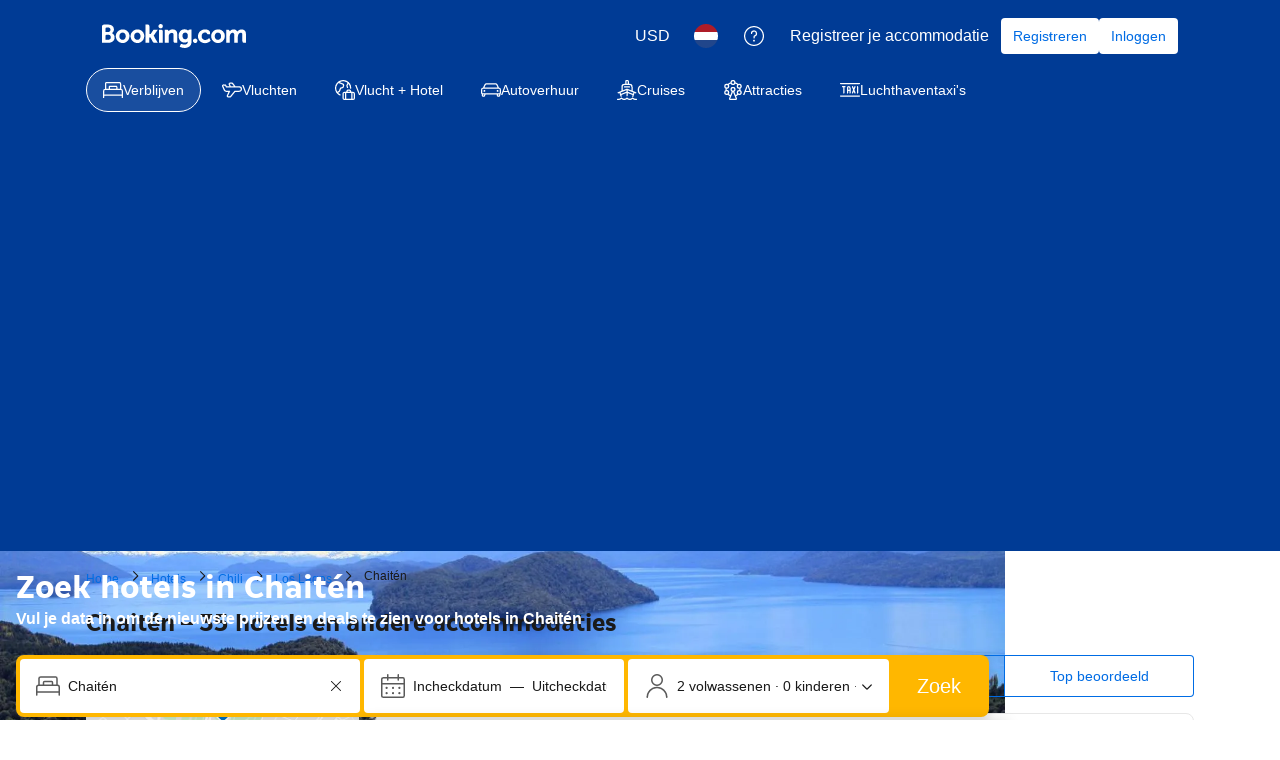

--- FILE ---
content_type: text/html; charset=UTF-8
request_url: https://www.booking.com/city/cl/chaiten.nl.html
body_size: 1811
content:
<!DOCTYPE html>
<html lang="en">
<head>
    <meta charset="utf-8">
    <meta name="viewport" content="width=device-width, initial-scale=1">
    <title></title>
    <style>
        body {
            font-family: "Arial";
        }
    </style>
    <script type="text/javascript">
    window.awsWafCookieDomainList = ['booking.com'];
    window.gokuProps = {
"key":"AQIDAHjcYu/GjX+QlghicBgQ/[base64]/C7Oc9skCJicvlwA==",
          "iv":"EkQVawGsWAAAE1tU",
          "context":"vyFRK6aIo/wfvk+g/LchHJqQWZn99Ya3zG0Hdk8dDPgpUdwrdF2ax8m77FgEodruHaT0FskkvA8bHfzdxdhhnYbDU5oNNqF13JFDks+1UOvdkDLPqlPBPVifykBHLXDp367Rt/7j+TQp/abio/EwN/[base64]"
};
    </script>
    <script src="https://d8c14d4960ca.337f8b16.us-east-2.token.awswaf.com/d8c14d4960ca/a18a4859af9c/f81f84a03d17/challenge.js"></script>
</head>
<body>
    <div id="challenge-container"></div>
    <script type="text/javascript">
        AwsWafIntegration.saveReferrer();
        AwsWafIntegration.checkForceRefresh().then((forceRefresh) => {
            if (forceRefresh) {
                AwsWafIntegration.forceRefreshToken().then(() => {
                    window.location.reload(true);
                });
            } else {
                AwsWafIntegration.getToken().then(() => {
                    window.location.reload(true);
                });
            }
        });
    </script>
    <noscript>
        <h1>JavaScript is disabled</h1>
        In order to continue, we need to verify that you're not a robot.
        This requires JavaScript. Enable JavaScript and then reload the page.
    </noscript>
</body>
</html>

--- FILE ---
content_type: text/html; charset=UTF-8
request_url: https://www.booking.com/city/cl/chaiten.nl.html
body_size: 195873
content:
<!DOCTYPE html>
<!--
You know you could be getting paid to poke around in our code?
We're hiring designers and developers to work in Amsterdam:
https://careers.booking.com/
-->
<!-- wdot-802 -->
<html lang="nl" prefix="og: http://ogp.me/ns# fb: http://ogp.me/ns/fb# booking_com: http://ogp.me/ns/fb/booking_com#" class="noJS b_chrome b_chrome_131 supports_inline-block supports_flexbox_unprefixed supports_fontface supports_hyphens " >
<head profile="http://a9.com/-/spec/opensearch/1.1/">
<script type="text/javascript" nonce="DVd6po6kApoiPqZ">
window.PCM = {
config: {
isBanner: false,
domainUUID: '3ea94870-d4b1-483a-b1d2-faf1d982bb31',
isPCSIntegration: true,
shareConsentWithin: 'www.booking.com',
isCrossDomainCookieSharingEnabled: false,
nonce: 'DVd6po6kApoiPqZ',
countryCode: 'us',
isUserLoggedIn: false,
},
pcm_consent_cookie: ''
};
(()=>{let e,c=e=>{let n,t,o=new FormData,i={error:e.message||"",message:e.message||"",stack:e.stack||"",name:"js_errors",colno:0,lno:0,url:window.location.hostname+window.location.pathname,pid:(null==(t=null==(n=window.B)?void 0:n.env)?void 0:t.pageview_id)||1,be_running:1,be_column:0,be_line:0,be_stack:e.stack||"",be_message:e.message||"",be_file:window.location.hostname+window.location.pathname};Object.keys(i).forEach(e=>{o.append(e,i[e])}),window.fetch("/js_errors",{method:"POST",body:o}).catch(()=>!1)};window.cookieStore&&window.cookieStore.addEventListener("change",e=>{var n;null!=(n=null==e?void 0:e.changed)&&n.length&&null!=e&&e.changed.forEach(e=>{"OptanonAlertBoxClosed"!==e.name||D(e.value)||c(new Error("OptanonAlertBoxClosed bad value detected: "+e.value)),"OptanonConsent"!==e.name||M(e.value)||c(new Error("OptanonConsent bad value detected: "+e.value))})});let _;(d=_=_||{}).ANALYTICAL="C0002",d.MARKETING="C0004";let g;(d=g=g||{}).PREFERENCES_SAVE_SETTINGS="preferences_save_settings",d.BANNER_REJECT_ALL="banner_reject_all",d.BANNER_ACCEPT_ALL="banner_accept_cookies",d.PREFERENCES_REJECT_ALL="preferences_reject_all",d.PREFERENCES_ACCEPT_ALL="preferences_allow_all";let u,B=((d=u=u||{}).BACKFILLING="back_filling",d.GPC_SIGNAL="gpc_signal",[g.BANNER_ACCEPT_ALL,g.PREFERENCES_ACCEPT_ALL,g.PREFERENCES_SAVE_SETTINGS]),m=[g.BANNER_REJECT_ALL,g.PREFERENCES_REJECT_ALL,g.PREFERENCES_SAVE_SETTINGS],t,I=new Promise(function(e){t=e}),G=window.B&&window.B.env&&window.B.env.b_user_genius_status&&window.B.env.b_user_genius_status.b_genius_level?"genuis_level_"+window.B.env.b_user_genius_status.b_genius_level:"",f={analytical:_.ANALYTICAL+"%3A1",marketing:_.MARKETING+"%3A1"},j="%2C",o="bkng_wvpc",n=window.location.hostname,v=P("isPCSIntegration")||!1,i=P("shareConsentWithin")||!1,w=P("countryCode");var a,r,s,d=P("cookieDomain")||n,l=null!=(e=P("isCrossDomainCookieSharingEnabled"))&&e;let p=";domain="+(l?2<=(r=(a=d).split(".")).length?r.slice(-2).join("."):a:d),C,h=(C="localhost"===n?"http://localhost:8080/dqs":/\.(?:dev|dqs)\.booking\.com/.test(window.location.origin)?"https://account.dqs.booking.com":"https://account.booking."+(/booking\.cn/.test(window.location.origin)?"cn":"com"),31536e6),E="us"!==w?15552e6:h,k="function"==typeof XDomainRequest,K=P("domainUUID")||"",A=P("nonce"),O=P("isBanner")||!1,U=P("isUserLoggedIn"),b=!1;function P(e){return window.PCM&&window.PCM.config&&void 0!==window.PCM.config[e]?window.PCM.config[e]:null}function y(e){e=J(e);let n={};return"string"==typeof e&&(e=e.split("&")).length&&e.forEach(function(e){e=e.split("=");2===e.length&&(n[e[0]]=e[1])}),n}function S(n){return Object.keys(n).map(function(e){return e+"="+n[e]}).join("&")}function F(e){var n=document.createElement("iframe");n.onload=t,n.src="https://"+i+"/cookiebanner.html",n.id="OTcrossDomain",n.role="none",n.frameborder="0",n.height="0",n.width="0",n.role="none";return n.setAttribute("style","position: absolute; overflow: hidden; clip: rect(0 0 0 0); width: 1px; height: 1px; margin: -1px; padding: 0; white-space: nowrap; border: 0; clip-path: inset(100%);"),n.setAttribute("aria-hidden","true"),n.setAttribute("tabindex","-1"),n.setAttribute("data-propagate-only-forced-consent",""+e),document.body.appendChild(n),n}function T(e,n,t=!1){let o={type:"onetrust",OptanonConsent:e},i=(D(n)&&(o.OptanonAlertBoxClosed=n),window.document.getElementById("OTcrossDomain"));(i=t&&!i?F(t):i)&&i.contentWindow&&("true"!==(e=i.getAttribute("data-propagate-only-forced-consent"))||"true"===e&&t)&&I.then(function(){var e;null!=(e=i.contentWindow)&&e.postMessage(o,"*")})}function M(e){if(void 0!==e&&null!=e)try{var n=y(e);return 0<Object.keys(n).length}catch(e){}}function D(e){if(void 0!==e&&null!=e&&isNaN(+e))return e=new Date(e),!isNaN(e.getTime())}function q(e,n,t,o){window.PCM.__mustInjectSDK||void 0===window.Optanon||void 0===e||(e=-1<e.indexOf(t),(void 0!==window.OptanonActiveGroups?-1<window.OptanonActiveGroups.indexOf(n):void 0)!==(window.PCM[o]=e)&&window.Optanon.UpdateConsent("Category",n+":"+(e?"1":"0")))}function L(){var e=y(window.PCM.__getCookie("OptanonConsent"));q(e.groups,_.ANALYTICAL,f.analytical,"Analytical"),q(e.groups,_.MARKETING,f.marketing,"Marketing")}function x(n,t){if(M(n)){let e;var o=(e=D(t)?new Date(t):new Date).getTime()+h,o=new Date(o).toUTCString(),n=J(n);document.cookie="OptanonConsent="+n+p+";path=/;expires="+o+";secure;samesite=none;",D(t)&&(document.cookie="OptanonAlertBoxClosed="+t+p+";path=/;expires="+o+";secure;samesite=none;"),L()}}function N(n,t,o,i){if(v){b=!0;let e=new XMLHttpRequest;e.withCredentials=!0,e.onload=function(){200===e.status?o():(b=!1,i&&i())},e.open("POST",C+"/privacy-consents",!0),e.setRequestHeader("Content-type","application/json;charset=UTF-8"),e.send(JSON.stringify(Object.assign({client_type:"web",client_id:"vO1Kblk7xX9tUn2cpZLS",optanon_action:t,genius_status:G},n)))}}function J(e){return e=e&&-1<e.indexOf("%253")?decodeURI(e):e}function H(e,n){e.backfilled_at=(new Date).getTime(),e.backfilled_seed=1;e=S(e);x(e,n),T(e,n)}function R(){if(v&&!b){let t=new XMLHttpRequest;t.withCredentials=!0,t.onload=function(){var e,n;200===t.status&&((e=y(window.PCM.__getCookie("OptanonConsent"))).implicitConsentCountry=O?"GDPR":"nonGDPR",e.implicitConsentDate=(new Date).getTime(),e=S(e),n=(new Date).getTime()+h,n=new Date(n).toUTCString(),document.cookie="OptanonConsent="+e+p+";path=/;expires="+n+";secure;samesite=none;",L(),T(e,window.PCM.__getCookie("OptanonAlertBoxClosed")))},t.open("POST",C+"/privacy-consents/implicit",!0),t.setRequestHeader("Content-type","application/json;charset=UTF-8"),t.send(JSON.stringify({client_type:"web",client_id:"vO1Kblk7xX9tUn2cpZLS"}))}}i&&l&&Object.defineProperty(window,"otStubData",{set:function(e){e&&e.domainData&&e.domainData.ScriptType&&"PRODUCTION"===e.domainData.ScriptType&&(e.domainData.ScriptType="TEST"),this._otStubData=e},get:function(){return this._otStubData}});let W={a:"analytical",m:"marketing"};function X(){var e,n;let t=(e=>{if(e){var n=e.split("&"),t={};for(let e=0;e<n.length;e++){var o=n[e].split(":");if(2!==o.length)return;var i=o[0],o=o[1],i=W[i];if(!i)return;t[i]="1"===o}return t}})(window.PCM.__getCookie(o));t&&((e=y(window.PCM.__getCookie("OptanonConsent"))).groups=Object.keys(t).filter(function(e){return t[e]}).map(function(e){return f[e]}).join(j),x(e=S(e),n=(new Date).toISOString()),T(e,n),window.PCM.__deleteCookie(o))}function Y(e,n){try{if(!k){x(e,n),d=window.PCM.__getCookie("OptanonConsent"),l=window.PCM.pcm_consent_cookie,d&&l&&(r=-1<((d=y(d)).groups||"").indexOf(f.analytical)?1:0,d=-1<(d.groups||"").indexOf(f.marketing)?1:0,s="true"===(l=y(l.replace(/&amp;/g,"&"))).analytical?1:0,l="true"===l.marketing?1:0,k||r==s&&d==l||N({analytical:r,marketing:d},u.BACKFILLING,()=>{}));var t=window.navigator.globalPrivacyControl;if(v&&t&&"us"===w){let a=y(window.PCM.__getCookie("OptanonConsent"));var t=[],o=(a.consentCausedByGPCSignalStored||t.push(new Promise(function(e,n){N({analytical:0,marketing:0,is_first_time_gpc_signal:1},u.GPC_SIGNAL,function(){e({consentCausedByGPCSignalStored:(new Date).getTime()})},function(){n({})})})),null===U||U);o&&!a.dnsmiCapturedTimestamp&&t.push(new Promise(function(e,n){let t=new XMLHttpRequest;t.withCredentials=!0,t.onload=function(){200<=t.status&&t.status<=299?e({dnsmiCapturedTimestamp:(new Date).getTime()}):n({})},t.open("POST",C+"/dnsmi",!0),t.setRequestHeader("Content-type","application/json;charset=UTF-8"),t.send()})),Promise.allSettled(t).then(function(n){let t=!1;for(let e=0;e<n.length;e++){var o=n[e];"fulfilled"===o.status&&(Object.assign(a,o.value),t=!0)}var e,i;t&&(e=window.PCM.__getCookie("OptanonAlertBoxClosed"),x(i=S(a),e),T(i,e))})}X(),i=y(window.PCM.__getCookie("OptanonConsent")),D(a=window.PCM.__getCookie("OptanonAlertBoxClosed"))&&(new Date).getTime()-new Date(a).getTime()<=E||(!i.implicitConsentDate||(new Date).getTime()-parseInt(i.implicitConsentDate)>=E?R():O?"GDPR"!==i.implicitConsentCountry&&R():"nonGDPR"!==i.implicitConsentCountry&&R()),!function(){if(v){var n=window.PCM.__getCookie("OptanonConsent"),t=window.PCM.__getCookie("OptanonAlertBoxClosed");if(M(n)&&D(t)){var o,n=y(n),i=new Date(t);if(n.groups&&(void 0===n.backfilled_at||new Date(parseInt(n.backfilled_at))<i)){let e;n.geolocation&&(o=n.geolocation.split("%3B"),e={country:o[0],country_region:o[1]}),N(Object.assign({analytical:-1<n.groups.indexOf(f.analytical)?1:0,marketing:-1<n.groups.indexOf(f.marketing)?1:0,consented_at:i.toISOString()},e),u.BACKFILLING,H.bind(this,n,t))}}}}(),window.PCM.__injectSDK()}}catch(e){c(e)}var i,a,r,s,d,l}let V=(e,n)=>{"complete"===document.readyState?window.PCM.__dispatchEvent(e,n):window.addEventListener("load",function(){window.PCM.__dispatchEvent(e,n)})};window.OptanonWrapper=function(...e){var n,t=void 0!==window.Optanon&&"function"==typeof window.Optanon.GetDomainData?window.Optanon.GetDomainData().ShowAlertNotice:void 0,o=(L(),document.getElementById("onetrust-policy-text"));if(o&&!o.hasAttribute("tabindex")&&o.setAttribute("tabindex","0"),t)for(let e=window.PCM.__eventCounter;e<window.dataLayer.length;e++)"trackOptanonEvent"!==window.dataLayer[e].event&&"trackOptanonEvent"!==window.dataLayer[e][1]||(n=(window.dataLayer[e].optanonAction||window.dataLayer[e][2].optanonAction).toLowerCase().replace(/\s/g,"_"),-1===B.indexOf(n)&&-1===m.indexOf(n))||(window.PCM.syncConsent(n),window.PCM.__dispatchEvent("cookie_banner_closed")),window.PCM.__eventCounter++;else window.PCM.__dispatchEvent("cookie_consent_available");"function"==typeof window.OptanonWrapperCallback&&window.OptanonWrapperCallback(e)},window.PCM=Object.assign({Marketing:!1,Analytical:!1,__eventCounter:0,__mustInjectSDK:!0,__dispatchEvent:function(e,n){n=n||window.PCM;let t;CustomEvent?(t=document.createEvent("CustomEvent")).initCustomEvent(e,!0,!0,n):t=new CustomEvent(e,{detail:n}),document.dispatchEvent(t)},__injectSDK:function(){var e,n;window.PCM.__mustInjectSDK&&(D(null!=(n=window.PCM.__getCookie("OptanonAlertBoxClosed"))?n:"")||window.PCM.__deleteCookie("OptanonAlertBoxClosed"),(n=document.createElement("script")).type="text/javascript",n.setAttribute("async","true"),n.setAttribute("src","https://cdn.cookielaw.org/scripttemplates/otSDKStub.js"),n.setAttribute("charset","UTF-8"),n.setAttribute("data-document-language","true"),n.setAttribute("data-domain-script",K),A&&n.setAttribute("nonce",A),n.addEventListener("load",function(){V("cookie_banner_loaded",{willBannerBeShown:!window.PCM.isUserGaveConsent()})}),n.addEventListener("error",function(){V("cookie_banner_loaded",{willBannerBeShown:!1})}),null!=(e=null==(e=document.getElementsByTagName("head"))?void 0:e.item(0))&&e.appendChild(n),window.PCM.__mustInjectSDK=!1)},__getCookie:function(e){e+="=";var n=document.cookie.split(";");let t,o;for(t=0;t<n.length;t+=1){for(o=n[t];" "==o.charAt(0);)o=o.substring(1,o.length);if(0==o.indexOf(e))return o.substring(e.length,o.length)}return null},__deleteCookie:function(e){document.cookie=e+"=;path=/;domain="+n+";expires=Thu, 01 Jan 1970 00:00:01 GMT",document.cookie=e+"=;path=/;domain=;expires=Thu, 01 Jan 1970 00:00:01 GMT"},isUserGaveConsent:()=>{var e=window.PCM.__getCookie("OptanonAlertBoxClosed");return!!e&&(new Date).getTime()-new Date(e).getTime()<=E},syncConsent:function(e=g.BANNER_REJECT_ALL,n){var t=window.PCM.__getCookie("OptanonAlertBoxClosed"),o=window.PCM.__getCookie("OptanonConsent"),i=y(o),a=-1<(i.groups||"").indexOf(f.analytical)?1:0,r=-1<(i.groups||"").indexOf(f.marketing)?1:0;if(T(o,t,n),!k&&v&&N({analytical:a,marketing:r},e,H.bind(this,i,t)),!(-1===m.indexOf(e)||window.PCM.Analytical&&window.PCM.Marketing)){var s=[...window.PCM.Analytical?[]:[_.ANALYTICAL],...window.PCM.Marketing?[]:[_.MARKETING]],d=[];for(let e=0;e<(null==(l=null==(l=null==(l=window.Optanon)?void 0:l.GetDomainData())?void 0:l.Groups)?void 0:l.length);e++){var l=window.Optanon.GetDomainData().Groups[e];l.CustomGroupId&&-1!==s.indexOf(l.CustomGroupId)&&d.push(l)}var c=[],u=document.cookie.split("; ");for(let e=0;e<u.length;e++)c.push(u[e].split("=")[0]);for(let e=0;e<d.length;e++){var w=d[e].Cookies;for(let e=0;e<w.length;e++){var p=[w[e].Name];if(-1!==p[0].indexOf("xx")){var C=new RegExp("^"+p[0].replaceAll("x","\\w")+"$","g");for(let e=0;e<c.length;e++)c[e].match(C)&&p.push(c[e])}for(let e=0;e<p.length;e++)window.PCM.__deleteCookie(p[e])}}}}},window.PCM),void 0===window.dataLayer&&(window.dataLayer=[]),s=function(){i&&n!==i?(window.addEventListener("message",function(e){e&&e.data&&"OneTrustCookies"===e.data.name&&Y(e.data.OptanonConsent,e.data.OptanonAlertBoxClosed)}),F(!1)):Y()},"loading"===document.readyState?document.addEventListener("DOMContentLoaded",function(){s()}):s()})();
</script>
<link href="https://cf.bstatic.com" rel="dns-prefetch" crossorigin>
<link href="https://cf.bstatic.com" rel="dns-prefetch" crossorigin>
<meta name="referrer" content="strict-origin-when-cross-origin">
<meta http-equiv="content-type" content="text/html; charset=utf-8" />
<script nonce="DVd6po6kApoiPqZ"> function b_cors_check(supported) { var value = supported ? 1 : 0; if (!/(^|;)\s*cors_js=/.test(document.cookie)) { var d = new Date(); d.setTime(d.getTime() + 60 * 60 * 24 * 365 * 1000); var cookieDomain = '.booking.com' || '.booking.com'; document.cookie = 'cors_js=' + value +'; domain=' + cookieDomain + '; path=/; expires=' + d.toGMTString(); } if (!value) { location.reload(); } } </script>
<script nonce="DVd6po6kApoiPqZ">(function(d) { d.addEventListener('error', function(e) { if (e.target && e.target.classList.contains('crossorigin-check-js')) { b_cors_check(false); } }, true); })(document); </script>
<script class="crossorigin-check-js" src="https://cf.bstatic.com/static/js/crossorigin_check_cloudfront_sd/2454015045ef79168d452ff4e7f30bdadff0aa81.js" async crossorigin nonce="DVd6po6kApoiPqZ"></script>
<script nonce="DVd6po6kApoiPqZ"> 
;(function() {
window.b_early_errors = window.b_early_errors || [];
window.onerror = function() {
window.b_early_errors.push(arguments);
};
}());
 </script>
<link rel="stylesheet" id="main-css-preload" href="https://cf.bstatic.com/static/css/main_cloudfront_sd.iq_ltr/0a96e2329a7d12eabd94a042b018a0c0c90a3439.css"  data-main-css="1" />
<script nonce="DVd6po6kApoiPqZ">
document.querySelector('#main-css-preload').addEventListener('load', function() {
window.mainCssWasLoaded = 1;
})
</script>
<link rel="stylesheet" href="https://cf.bstatic.com/static/css/main_exps_cloudfront_sd.iq_ltr/f3f7bce74850e3086e63c198d858b6528c5be8be.css"  />
<link rel="stylesheet" href="https://cf.bstatic.com/static/css/gprof_icons_cloudfront_sd.iq_ltr/f4fa450a0fd6a6ad8cafc28c74bf19a153e53191.css" /> 
<link rel="_prefetch" data-defer-prefetch href="https://cf.bstatic.com/static/css/searchresults_cloudfront_sd.iq_ltr/47be117066e38c9c0e5194cea922f5db97af20f3.css">
<link rel="stylesheet" type="text/css" href="https://cf.bstatic.com/static/css/xp-index-sb_cloudfront_sd.iq_ltr/739c5abd2dafba99c581049ff8bb6c1855400f61.css"  media="screen, print" />
<link rel="stylesheet" type="text/css" href="https://cf.bstatic.com/static/css/incentives_cloudfront_sd.iq_ltr/f1558a6e9832a4eb8cfe1d3d14db176bd3564335.css"  media="screen" />
 <link rel="stylesheet" href="https://cf.bstatic.com/static/css/city_cloudfront_sd.iq_ltr/121c19d33109aecfcf360048c539b23985304d90.css" />  
 <style nonce="DVd6po6kApoiPqZ"> #basiclayout, .basiclayout { margin: 0; } #special_actions { margin: 3px 15px 3px 0; } .ticker_space { margin-top: 3px !important; } #logo_no_globe_new_logo { top: 14px; } .b_msie_6 #top, .b_msie_6 body.header_reshuffle #top {height:61px !important;} .b_msie_6 #special_actions { margin: 3px 15px 3px 0; overflow:visible; } body.header_reshuffle #top { min-height: 50px !important; height: auto !important; } .nobg { background: #fff url("https://cf.bstatic.com/static/img/nobg_all_blue_iq/b700d9e3067c1186a3364012df4fe1c48ae6da44.png") repeat-x; background-position: 0 -50px; } </style> 
<link rel="preload" as="script" href="https://cf.bstatic.com/static/js/core-deps-inlinedet_cloudfront_sd/f62025e692b596dd53ecd1bd082dfd3197944c50.js" crossorigin nonce="DVd6po6kApoiPqZ">
<link rel="preload" as="script" href="https://cf.bstatic.com/static/js/jquery_cloudfront_sd/e1e8c0e862309cb4caf3c0d5fbea48bfb8eaad42.js" crossorigin nonce="DVd6po6kApoiPqZ">
<link rel="preload" as="script" href="https://cf.bstatic.com/static/js/main_cloudfront_sd/e9135a12ef2a2075f1eda34a3b7eca03ead92a7f.js" crossorigin nonce="DVd6po6kApoiPqZ">
<link rel="preload" as="script" href="https://cf.bstatic.com/static/js/city_cloudfront_sd/0dcba48fb22a4da5c4c74bbe5f8eecd1f1e9d846.js" crossorigin nonce="DVd6po6kApoiPqZ">
<link rel="preload" as="script" href="https://cf.bstatic.com/static/js/searchbox_cloudfront_sd/d3fff906438c5bdb62638654d2628b6d49d15aa1.js" crossorigin nonce="DVd6po6kApoiPqZ">
<link rel="preload" as="script" href="https://cf.bstatic.com/static/js/error_catcher_bec_cloudfront_sd/c40c55637440286271899bb4294fd743b387ac07.js" crossorigin nonce="DVd6po6kApoiPqZ">
<script nonce="DVd6po6kApoiPqZ"> if( window.performance && performance.measure && 'b-stylesheets') { performance.measure('b-stylesheets'); } </script><title>De 10 beste hotels in Chaitén, Chili (Prijzen vanaf US$89)</title>
<meta name="description" content="Bespaar aanzienlijk op online hotels in Chaitén, Chili. Goede beschikbaarheid en geweldige prijzen. Lees hotelbeoordelingen en kies voor uw verblijf het hotel met de beste aanbieding." />
<meta name="keywords" content="Hotel, Hotels, Chaitén, kamers, huisjes, accommodatie, speciale aanbiedingen, arrangementen, weekendjes weg, stedentrips Chaitén Chili, budget, goedkoop, korting, besparing" />
<meta name="robots" content="index,follow" />
<link rel="canonical" href="https://www.booking.com/city/cl/chaiten.nl.html" />
<meta name="booking-verification" content="[base64]" />
<meta name="twitter:app:id:iphone" content="367003839" />
<meta name="twitter:app:name:ipad" content="Booking.com Hotel Reservations Worldwide & Hotel Deals" />
<meta name="twitter:app:id:ipad" content="367003839" />
<meta name="twitter:app:name:googleplay" content="Booking.com Hotel Reservations" />
<meta name="twitter:app:id:googleplay" content="com.booking" />
<meta property="al:ios:app_store_id" content="367003839">
<meta property="al:ios:app_name" content="Booking.com Hotel Reservations">
<meta property="al:android:app_name" content="Booking.com Hotel Reservation">
<meta property="al:android:package" content="com.booking">
<meta name="twitter:title" content="47 hotels in Chaitén, Chili." />
<meta name="twitter:description" content="Bespaar aanzienlijk op online hotels in Chaitén, Chili. Goede beschikbaarheid en geweldige prijzen. Lees hotelbeoordelingen en kies voor uw verblijf het hotel met de beste aanbieding." />
<meta name="twitter:image" content="https://cf.bstatic.com/xdata/images/city/1680x560/816697.webp?k=5e25c56a38cb2693e21168727dd1e41f59e8ee5f200c69d62b3a7eec7d3176eb&amp;o=" />
<meta property="al:ios:url" content="booking://searchresults?dest_id=-876385&dest_type=city&affiliate_id=375119&source=gen173bo-1GCAMoL0IHY2hhaXRlbkgcWANoqAKIAQGYATO4AQfIAQzYAQPoAQH4AQGIAgGYAgKoAgG4Atz93soGwAIC0gIkZGE2YTFhMjItMTU0Yy00YjZmLWE1ODctYjcxZmU1ZjIyZDM42AIC4AIB" />
<meta property="al:android:url" content="booking://searchresults?dest_id=-876385&dest_type=city&affiliate_id=375119&source=gen173bo-1GCAMoL0IHY2hhaXRlbkgcWANoqAKIAQGYATO4AQfIAQzYAQPoAQH4AQGIAgGYAgKoAgG4Atz93soGwAIC0gIkZGE2YTFhMjItMTU0Yy00YjZmLWE1ODctYjcxZmU1ZjIyZDM42AIC4AIB" />
<meta name="p:domain_verify" content="ff7f0b90ebb93e5bf7c7cafe77640ec1"/>
<meta http-equiv="content-language" content="nl" />
<meta http-equiv="content-script-type" content="text/javascript" />
<meta http-equiv="content-style-type" content="text/css" />
<meta http-equiv="window-target" content="_top" />
<meta property="fb:pages" content="131840030178250, 1425349334428496, 117615518393985, 1565844503706287, 517612321758712, 1668799180037291, 265097377176252, 1643712662515912, 303492549842824, 1638321783047271, 809709019119342, 959185470826086, 217466488652137, 641365839348517, 203741606405114">
<meta property="wb:webmaster" content="48970bbca45d28c2" />
<meta name="twitter:card" content="summary_large_image">
<meta name="twitter:site" content="@bookingcom">
<meta name="twitter:creator" content="@bookingcom">
<meta property="og:type" content="website" />
<meta name="twitter:card" content="summary_large_image">
<meta name="twitter:site" content="@bookingcom">
<meta name="twitter:creator" content="@bookingcom">
<meta property="og:title" content="47 hotels in Chaitén, Chili." />
<meta property="og:image" content="https://cf.bstatic.com/xdata/images/city/1680x560/816697.webp?k=5e25c56a38cb2693e21168727dd1e41f59e8ee5f200c69d62b3a7eec7d3176eb&amp;o=" />
<meta property="og:description" content="Bespaar aanzienlijk op online hotels in Chaitén, Chili. Goede beschikbaarheid en geweldige prijzen. Lees hotelbeoordelingen en kies voor uw verblijf het hotel met de beste aanbieding." />
<meta property="og:locale" content="nl_NL" />
<meta property="og:url" content="https://www.booking.com/city/cl/chaiten.nl.html" />
<meta property="og:site_name" content="Booking.com" />
<meta property="fb:app_id" content="145362478954725" />
<link rel="alternate" type="text/html" hreflang="en-gb" href="https://www.booking.com/city/cl/chaiten.en-gb.html" title="English (UK)"/>
<link rel="alternate" type="text/html" hreflang="en-us" href="https://www.booking.com/city/cl/chaiten.html" title="English (US)"/>
<link rel="alternate" type="text/html" hreflang="de" href="https://www.booking.com/city/cl/chaiten.de.html" title="Deutsch"/>
<link rel="alternate" type="text/html" hreflang="nl" href="https://www.booking.com/city/cl/chaiten.nl.html" title="Nederlands"/>
<link rel="alternate" type="text/html" hreflang="fr" href="https://www.booking.com/city/cl/chaiten.fr.html" title="Français"/>
<link rel="alternate" type="text/html" hreflang="es" href="https://www.booking.com/city/cl/chaiten.es.html" title="Español"/>
<link rel="alternate" type="text/html" hreflang="es-ar" href="https://www.booking.com/city/cl/chaiten.es-ar.html" title="Español (AR)"/>
<link rel="alternate" type="text/html" hreflang="es-mx" href="https://www.booking.com/city/cl/chaiten.es-mx.html" title="Español (MX)"/>
<link rel="alternate" type="text/html" hreflang="ca" href="https://www.booking.com/city/cl/chaiten.ca.html" title="Català"/>
<link rel="alternate" type="text/html" hreflang="it" href="https://www.booking.com/city/cl/chaiten.it.html" title="Italiano"/>
<link rel="alternate" type="text/html" hreflang="pt-pt" href="https://www.booking.com/city/cl/chaiten.pt-pt.html" title="Português (PT)"/>
<link rel="alternate" type="text/html" hreflang="pt-br" href="https://www.booking.com/city/cl/chaiten.pt-br.html" title="Português (BR)"/>
<link rel="alternate" type="text/html" hreflang="no" href="https://www.booking.com/city/cl/chaiten.no.html" title="Norsk"/>
<link rel="alternate" type="text/html" hreflang="fi" href="https://www.booking.com/city/cl/chaiten.fi.html" title="Suomi"/>
<link rel="alternate" type="text/html" hreflang="sv" href="https://www.booking.com/city/cl/chaiten.sv.html" title="Svenska"/>
<link rel="alternate" type="text/html" hreflang="da" href="https://www.booking.com/city/cl/chaiten.da.html" title="Dansk"/>
<link rel="alternate" type="text/html" hreflang="cs" href="https://www.booking.com/city/cl/chaiten.cs.html" title="Čeština"/>
<link rel="alternate" type="text/html" hreflang="hu" href="https://www.booking.com/city/cl/chaiten.hu.html" title="Magyar"/>
<link rel="alternate" type="text/html" hreflang="ro" href="https://www.booking.com/city/cl/chaiten.ro.html" title="Română"/>
<link rel="alternate" type="text/html" hreflang="ja" href="https://www.booking.com/city/cl/chaiten.ja.html" title="日本語"/>
<link rel="alternate" type="text/html" hreflang="zh-cn" href="https://www.booking.com/city/cl/chaiten.zh-cn.html" title="简体中文"/>
<link rel="alternate" type="text/html" hreflang="zh-tw" href="https://www.booking.com/city/cl/chaiten.zh-tw.html" title="繁體中文"/>
<link rel="alternate" type="text/html" hreflang="pl" href="https://www.booking.com/city/cl/chaiten.pl.html" title="Polski"/>
<link rel="alternate" type="text/html" hreflang="el" href="https://www.booking.com/city/cl/chaiten.el.html" title="Ελληνικά"/>
<link rel="alternate" type="text/html" hreflang="ru" href="https://www.booking.com/city/cl/chaiten.ru.html" title="Русский"/>
<link rel="alternate" type="text/html" hreflang="tr" href="https://www.booking.com/city/cl/chaiten.tr.html" title="Türkçe"/>
<link rel="alternate" type="text/html" hreflang="bg" href="https://www.booking.com/city/cl/chaiten.bg.html" title="Български"/>
<link rel="alternate" type="text/html" hreflang="ar" href="https://www.booking.com/city/cl/chaiten.ar.html" title="العربية"/>
<link rel="alternate" type="text/html" hreflang="ko" href="https://www.booking.com/city/cl/chaiten.ko.html" title="한국어"/>
<link rel="alternate" type="text/html" hreflang="he" href="https://www.booking.com/city/cl/chaiten.he.html" title="עברית"/>
<link rel="alternate" type="text/html" hreflang="lv" href="https://www.booking.com/city/cl/chaiten.lv.html" title="Latviski"/>
<link rel="alternate" type="text/html" hreflang="uk" href="https://www.booking.com/city/cl/chaiten.uk.html" title="Українська"/>
<link rel="alternate" type="text/html" hreflang="hi" href="https://www.booking.com/city/cl/chaiten.hi.html" title="हिन्दी"/>
<link rel="alternate" type="text/html" hreflang="id" href="https://www.booking.com/city/cl/chaiten.id.html" title="Bahasa Indonesia"/>
<link rel="alternate" type="text/html" hreflang="ms" href="https://www.booking.com/city/cl/chaiten.ms.html" title="Bahasa Malaysia"/>
<link rel="alternate" type="text/html" hreflang="th" href="https://www.booking.com/city/cl/chaiten.th.html" title="ภาษาไทย"/>
<link rel="alternate" type="text/html" hreflang="et" href="https://www.booking.com/city/cl/chaiten.et.html" title="Eesti"/>
<link rel="alternate" type="text/html" hreflang="hr" href="https://www.booking.com/city/cl/chaiten.hr.html" title="Hrvatski"/>
<link rel="alternate" type="text/html" hreflang="lt" href="https://www.booking.com/city/cl/chaiten.lt.html" title="Lietuvių"/>
<link rel="alternate" type="text/html" hreflang="sk" href="https://www.booking.com/city/cl/chaiten.sk.html" title="Slovenčina"/>
<link rel="alternate" type="text/html" hreflang="sr" href="https://www.booking.com/city/cl/chaiten.sr.html" title="Srpski"/>
<link rel="alternate" type="text/html" hreflang="sl" href="https://www.booking.com/city/cl/chaiten.sl.html" title="Slovenščina"/>
<link rel="alternate" type="text/html" hreflang="vi" href="https://www.booking.com/city/cl/chaiten.vi.html" title="Tiếng Việt"/>
<link rel="alternate" type="text/html" hreflang="tl" href="https://www.booking.com/city/cl/chaiten.tl.html" title="Filipino"/>
<link rel="alternate" type="text/html" hreflang="is" href="https://www.booking.com/city/cl/chaiten.is.html" title="Íslenska"/>
<link rel="icon" href="https://cf.bstatic.com/static/img/favicon/9ca83ba2a5a3293ff07452cb24949a5843af4592.svg" type="image/svg+xml">
<link rel="icon" href="https://cf.bstatic.com/static/img/favicon/4a3b40c4059be39cbf1ebaa5f97dbb7d150926b9.png" type="image/png" sizes="192x192">
<link rel="icon" href="https://cf.bstatic.com/static/img/favicon/40749a316c45e239a7149b6711ea4c48d10f8d89.ico" sizes="32x32">
<link rel="apple-touch-icon" href="https://cf.bstatic.com/static/img/apple-touch-icon/5db9fd30d96b1796883ee94be7dddce50b73bb38.png" />
<link rel="help" href="/faq.nl.html?label=gen173bo-10CAMoL0IHY2hhaXRlbkgcWANoqAKIAQGYATO4AQfIAQzYAQPoAQH4AQGIAgGYAgKoAgG4Atz93soGwAIB0gIkZGE2YTFhMjItMTU0Yy00YjZmLWE1ODctYjcxZmU1ZjIyZDM42AIB4AIB&sid=643c487ae2e6b1b761ec656d17b8d8b5&amp;" />
<link rel="search" type="application/opensearchdescription+xml" href="https://cf.bstatic.com/static/opensearch/nl/575c46d4f22218790bb0ff59906db564d40f1857.xml" title="Booking.com online hotelreserveringen" />
<link href="https://plus.google.com/105443419075154950489" rel="publisher" />
<script nonce="DVd6po6kApoiPqZ">
/*
*/
(function avoidingXSSviaLocationHash() {
var location = window.location,
hash = location.hash,
xss = /[<>'"]/;
if (
xss.test( decodeURIComponent( hash ) ) ||
xss.test( hash )
) {
location.hash = '';
}
})();
document.documentElement.className = document.documentElement.className.replace('noJS', '') + ' hasJS';
var b_experiments = {}, WIDTH, B = window.booking = {
_onfly: [], // "on the fly" functions, will be executed as soon as external js files were loaded
devTools: {
trackedExperiments: []
},
user: {
},
env : {
isRetina : window.devicePixelRatio > 1,
"b_gtt": 'dLYAeZFVJfNTBBSSUcbQNAHUIfVNASUNdJSSUZRT',
"b_action" : 'city',
"b_secure_domain" : 'https://secure.booking.com',
"b_site_type" : 'www',
"b_site_type_id": '1',
"b_agent_is_no_robot": true,
"b_agent_is_robot": false,
"b_query_params_with_lang_no_ext": '?label=gen173bo-10CAMoL0IHY2hhaXRlbkgcWANoqAKIAQGYATO4AQfIAQzYAQPoAQH4AQGIAgGYAgKoAgG4Atz93soGwAIB0gIkZGE2YTFhMjItMTU0Yy00YjZmLWE1ODctYjcxZmU1ZjIyZDM42AIB4AIB&sid=643c487ae2e6b1b761ec656d17b8d8b5',
"b_query_params_with_lang_no_ext_enforce_lang_aid_currency": '?label=gen173bo-10CAMoL0IHY2hhaXRlbkgcWANoqAKIAQGYATO4AQfIAQzYAQPoAQH4AQGIAgGYAgKoAgG4Atz93soGwAIB0gIkZGE2YTFhMjItMTU0Yy00YjZmLWE1ODctYjcxZmU1ZjIyZDM42AIB4AIB&sid=643c487ae2e6b1b761ec656d17b8d8b5;lang=nl;aid=304142;selected_currency=USD',
"b_travel_comm_url_with_lang": 'https://community.booking.com/?profile.language=nl',
"b_calendar2" : '1',
"BHDTJdReLGMeEcYPffcVDZBZMO": true,
/*
*/
"b_partner_channel_id": '3',
"b_bookings_owned": '1',
"b_google_maps_key_params" : 'true&indexing=true',
"b_lang" : 'nl',
"b_has_valid_dates": 0,
"b_countrycode" : 'cl',
"b_guest_country" : 'us',
"b_locale" : 'nl-nl',
"b_lang_for_url" : 'nl',
"b_this_urchin" : '/city/cl/chaiten.nl.html?label=gen173bo-10CAMoL0IHY2hhaXRlbkgcWANoqAKIAQGYATO4AQfIAQzYAQPoAQH4AQGIAgGYAgKoAgG4Atz93soGwAIB0gIkZGE2YTFhMjItMTU0Yy00YjZmLWE1ODctYjcxZmU1ZjIyZDM42AIB4AIB&inac=0&&',
"b_flag_to_suggest" : 'nl',
"b_companyname" : 'Booking.com',
"b_partner_vertical" : 'channel_direct',
b_date_format: {"numeric_date":"{day_of_month}/{month}/{full_year}","short_date":"{day_of_month} {short_month_name} {full_year}","day_short_month_year_between":"{day_of_month} {short_month_name} {full_year} - {day_of_month_until} {short_month_name_until} {full_year_until}","date_with_short_weekday_with_year":"{short_weekday} {day_of_month} {month_name} {full_year}","date_with_weekday_with_markers":"{weekday} {begin_marker}{day_of_month} {month_name}{end_marker} {full_year}","month_name_only":"{month_name_nom}","day_month_year_between":"van {day_name} {month_name} {full_year} t/m {day_name_until} {month_name_until} {full_year_until}","date_with_weekday_time_from_until":"{weekday} {begin_marker}{day_of_month} {month_name}{end_marker} {full_year} van {time} tot {time_until}","short_weekday_only":"{short_weekday}","short_date_with_weekday":"{short_weekday} {day_of_month} {short_month_name} {full_year}","short_date_without_year_range":"{day_of_month} {short_month_name} - {day_of_month_until} {short_month_name_until}","day_short_month_time":"{day_of_month} {short_month_name}, {time}","day_month":"{day_name} {month_name}","short_date_with_weekday_without_year":"{short_weekday} {day_of_month} {short_month_name}","day_short_month_between":"{day_of_month} {short_month_name} - {day_of_month_until} {short_month_name_until}","day_of_month_only":"{day_of_month}","day_short_month_year_until":"tot {day_name} {short_month_name} {full_year}","numeric_date_range":"{day_of_month}/{month} - {day_of_month_until}/{month_until}","day_short_month_time_between":"{day_of_month} {short_month_name}, {time}-{time_until}","from_month_with_year":"sinds {month_name_from} {full_year}","numeric_day_month_year_time_before":"vóór {day_name_0}-{month_name_0}-{full_year} om {time}","short_month_only":"{short_month_name}","day_month_year_other":"van {day_name} {month_name} {full_year}","day_month_year_from":"vanaf {day_name} {month_name} {full_year}","day_short_month_year_from":"vanaf {day_name} {short_month_name} {full_year}","range_from_long_date_time_until_long_date_time":"van {day_of_month} {month_name} {full_year} om {time} tot {day_of_month_until} {month_name_until} {full_year_until} om {time_until}","date_with_weekday_time_from":"{weekday} {begin_marker}{day_of_month} {month_name}{end_marker} {full_year} vanaf {time}","day_month_other":"van {day_name} {month_name}","date_with_year":"{day_of_month} {month_name} {full_year}","date_with_weekday_time_at":"date_with_weekday_time_at","day_month_year":"{day_name} {month_name} {full_year}","day_month_on":"op {day_name} {month_name}","short_date_without_year":"{day_of_month} {short_month_name}","numeric_day_month_year_between":"van {day_name_0}-{month_name_0}-{full_year} t/m {day_name_0_until}-{month_name_0_until}-{full_year_until}","date_with_weekday_from":"{weekday_from} {day_of_month} {month_name_from} {full_year}","day_month_year_time_before":"vóór {day_name} {month_name} {year} om {time}","day_month_year_until":"tot {day_name} {month_name} {full_year}","long_date_range_both_years":"{day_of_month} {month_name} {full_year} - {day_of_month_until} {month_name_until} {full_year_until}","day_month_between":"van {day_name} {month_name} t/m {day_name_until} {month_name_until}","numeric_day_month_year_from":"vanaf {day_name_0}-{month_name_0}-{full_year}","date_range_with_short_weekday_short_month":"{short_weekday} {day_of_month} {short_month_name} - {short_weekday_until} {day_of_month_until} {short_month_name_until}","in_month_with_year":"in {month_name_in} {full_year}","date_without_year":"{day_of_month} {month_name}","date_with_short_weekday_without_year":"{short_weekday} {day_of_month} {month_name}","day_month_from":"vanaf {day_name} {month_name}","numeric_day_month_year_until":"tot {day_name_0}-{month_name_0}-{full_year}","day_short_month_year_on":"op {day_name} {short_month_name} {full_year}","numeric_day_month_year":"{day_name_0}-{month_name_0}-{full_year}","numeric_date_range_both_years":"{day_of_month}/{month}/{full_year} - {day_of_month_until}/{month_until}/{full_year_until}","date_with_weekday":"{weekday} {day_of_month} {month_name} {full_year}","day_short_month_year_time":"{day_of_month} {short_month_name} {full_year}, {time}","day_short_month_year_time_between":"{day_of_month} {short_month_name} {full_year}, {time}-{time_until}","day_month_until":"tot {day_name} {month_name}","numeric_day_month_year_on":"op {day_name_0}-{month_name_0}-{full_year}","short_month_with_year":"{short_month_name} {full_year}","month_with_year":"{month_name_with_year_only} {full_year}","date_with_weekday_to":"{weekday_to} {day_of_month} {month_name_to} {full_year}","date_with_weekday_time_until":"{weekday} {begin_marker}{day_of_month} {month_name}{end_marker} {full_year} tot {time}","day_month_year_on":"op {day_name} {month_name} {full_year}","day_short_month_year":"{day_name} {short_month_name} {full_year}","ux_day_month_on":"op {day_2} {month_2}","day_short_month_year_other":"van {day_name} {short_month_name} {full_year}"},
b_month_for_formatted_date: {"1":{"genitive_lc":"januari","name_def_article_lc":"januari","name_from":"januari","name":"januari","name_with_year_only":"januari","on_day_month":"01","day_to":"januari","name_def_article_uc":"januari","short_name_uc":"januari","name_lc":"januari","name_to":"januari","name_only":"januari","genitive_uc":"Januari","name_in":"januari","to_month_lc":"tot januari","in_month_lc":"in januari","short_name":"jan","name_other":"januari","name_uc":"januari","month_2":"januari","month_1":"januari","short_name_only":"jan"},"10":{"name_lc":"oktober","short_name_uc":"oktober","name_def_article_uc":"oktober","genitive_uc":"Oktober","name_only":"oktober","name_to":"oktober","name_def_article_lc":"oktober","genitive_lc":"oktober","on_day_month":"10","name":"oktober","name_with_year_only":"oktober","name_from":"oktober","name_uc":"oktober","month_2":"oktober","month_1":"oktober","short_name_only":"okt","short_name":"okt","in_month_lc":"in oktober","to_month_lc":"tot oktober","name_in":"oktober","name_other":"oktober"},"11":{"short_name":"nov","in_month_lc":"in november","to_month_lc":"tot november","name_in":"november","name_other":"november","month_1":"november","name_uc":"november","month_2":"november","short_name_only":"nov","name_def_article_lc":"november","genitive_lc":"november","on_day_month":"11","name":"november","name_with_year_only":"november","name_from":"november","name_lc":"november","short_name_uc":"november","name_def_article_uc":"november","genitive_uc":"November","name_only":"november","name_to":"november"},"12":{"short_name_only":"dec","name_uc":"december","month_2":"december","month_1":"december","name_other":"december","to_month_lc":"tot december","in_month_lc":"in december","short_name":"dec","name_in":"december","genitive_uc":"December","name_to":"december","name_only":"december","short_name_uc":"december","name_lc":"december","name_def_article_uc":"december","name":"december","name_with_year_only":"december","on_day_month":"12","name_from":"december","name_def_article_lc":"december","genitive_lc":"december"},"2":{"name_uc":"februari","month_1":"februari","month_2":"februari","short_name_only":"feb","name_in":"februari","in_month_lc":"in februari","short_name":"feb","to_month_lc":"tot februari","name_other":"februari","name_def_article_uc":"februari","day_to":"februari","name_lc":"februari","short_name_uc":"februari","name_only":"februari","name_to":"februari","genitive_uc":"Februari","genitive_lc":"februari","name_def_article_lc":"februari","name_from":"februari","on_day_month":"02","name":"februari","name_with_year_only":"februari"},"3":{"short_name_only":"mrt","name_uc":"maart","month_1":"maart","month_2":"maart","name_other":"maart","name_in":"maart","to_month_lc":"tot maart","short_name":"mrt","in_month_lc":"in maart","name_to":"maart","name_only":"maart","genitive_uc":"Maart","day_to":"maart","name_def_article_uc":"maart","short_name_uc":"maart","name_lc":"maart","name_from":"maart","name_with_year_only":"maart","name":"maart","on_day_month":"03","genitive_lc":"maart","name_def_article_lc":"maart"},"4":{"month_2":"april","name_uc":"april","month_1":"april","short_name_only":"apr","name_in":"april","to_month_lc":"tot april","short_name":"apr","in_month_lc":"in april","name_other":"april","name_def_article_uc":"april","short_name_uc":"april","name_lc":"april","name_to":"april","name_only":"april","genitive_uc":"April","genitive_lc":"april","name_def_article_lc":"april","name_from":"april","name_with_year_only":"april","name":"april","on_day_month":"04"},"5":{"genitive_lc":"mei","name_def_article_lc":"mei","name_from":"mei","name":"mei","name_with_year_only":"mei","on_day_month":"05","name_def_article_uc":"mei","short_name_uc":"mei","name_lc":"mei","name_to":"mei","name_only":"mei","genitive_uc":"Mei","name_in":"mei","to_month_lc":"tot mei","in_month_lc":"in mei","short_name":"mei","name_other":"mei","month_1":"mei","name_uc":"mei","month_2":"mei","short_name_only":"mei"},"6":{"short_name_only":"jun","month_2":"juni","name_uc":"juni","month_1":"juni","name_other":"juni","name_in":"juni","in_month_lc":"in juni","short_name":"jun","to_month_lc":"tot juni","name_only":"juni","name_to":"juni","genitive_uc":"Juni","name_def_article_uc":"juni","name_lc":"juni","short_name_uc":"juni","name_from":"juni","on_day_month":"06","name":"juni","name_with_year_only":"juni","genitive_lc":"juni","name_def_article_lc":"juni"},"7":{"month_1":"juli","name_uc":"juli","month_2":"juli","short_name_only":"jul","short_name":"jul","in_month_lc":"in juli","to_month_lc":"tot juli","name_in":"juli","name_other":"juli","name_lc":"juli","short_name_uc":"juli","name_def_article_uc":"juli","genitive_uc":"Juli","name_only":"juli","name_to":"juli","name_def_article_lc":"juli","genitive_lc":"juli","on_day_month":"07","name_with_year_only":"juli","name":"juli","name_from":"juli"},"8":{"short_name_only":"aug","name_uc":"augustus","month_2":"augustus","month_1":"augustus","name_other":"augustus","in_month_lc":"in augustus","short_name":"aug","to_month_lc":"tot augustus","name_in":"augustus","genitive_uc":"Augustus","name_only":"augustus","name_to":"augustus","name_lc":"augustus","short_name_uc":"augustus","name_def_article_uc":"augustus","on_day_month":"08","name_with_year_only":"augustus","name":"augustus","name_from":"augustus","name_def_article_lc":"augustus","genitive_lc":"augustus"},"9":{"genitive_lc":"september","name_def_article_lc":"september","name_from":"september","name_with_year_only":"september","name":"september","on_day_month":"09","name_def_article_uc":"september","short_name_uc":"september","name_lc":"september","name_to":"september","name_only":"september","genitive_uc":"September","name_in":"september","to_month_lc":"tot september","in_month_lc":"in september","short_name":"sep","name_other":"september","name_uc":"september","month_2":"september","month_1":"september","short_name_only":"sep"}},
b_weekday_formatted_date: {"1":{"name_on":"maandag","shortest":"ma","name_uc":"Maandag","name_other":"maandag","short_uc":"Ma","name_other_uc":"Maandag","name_to":"maandag","name_lc":"maandag","name":"maandag","name_from":"maandag","short":"ma","name_from_preposition":"Vanaf maandag"},"2":{"name_to":"dinsdag","name_other_uc":"Dinsdag","name_lc":"dinsdag","short":"di","name_from":"dinsdag","name":"dinsdag","name_from_preposition":"Vanaf dinsdag","shortest":"di","name_on":"dinsdag","name_uc":"Dinsdag","name_other":"dinsdag","short_uc":"Di"},"3":{"short":"wo","name_from":"woensdag","name":"woensdag","name_from_preposition":"Vanaf woensdag","name_to":"woensdag","name_other_uc":"Woensdag","name_lc":"woensdag","name_other":"woensdag","short_uc":"Wo","name_on":"woensdag","shortest":"wo","name_uc":"Woensdag"},"4":{"name_from_preposition":"Vanaf donderdag","name":"donderdag","short":"do","name_from":"donderdag","name_lc":"donderdag","name_other_uc":"Donderdag","name_to":"donderdag","short_uc":"Do","name_other":"donderdag","name_uc":"Donderdag","name_on":"donderdag","shortest":"do"},"5":{"name_other_uc":"Vrijdag","name_to":"vrijdag","name_lc":"vrijdag","name":"vrijdag","short":"vr","name_from":"vrijdag","name_from_preposition":"Vanaf vrijdag","shortest":"vr","name_on":"vrijdag","name_uc":"Vrijdag","name_other":"vrijdag","short_uc":"Vr"},"6":{"name_to":"zaterdag","name_other_uc":"Zaterdag","name_lc":"zaterdag","short":"za","name_from":"zaterdag","name":"zaterdag","name_from_preposition":"Vanaf zaterdag","name_on":"zaterdag","shortest":"za","name_uc":"Zaterdag","name_other":"zaterdag","short_uc":"Za"},"7":{"name_other":"zondag","short_uc":"Zo","shortest":"zo","name_on":"zondag","name_uc":"Zondag","name":"zondag","short":"zo","name_from":"zondag","name_from_preposition":"Vanaf zondag","name_other_uc":"Zondag","name_to":"zondag","name_lc":"zondag"},"8":{"name_uc":"name_uc","shortest":"shortest","name_on":"name_on","short_uc":"short_uc","name_other":"name_other","name_lc":"every day","name_other_uc":"name_other_uc","name_to":"name_to","name_from_preposition":"Vanaf elke dag","name":"Elke dag","short":"short","name_from":"name_from"}},
b_time_format: {"AM_symbol":{"name":"AM"},"PM_symbol":{"name":"PM"},"time":{"name":"{hour_24h}:{minutes}"},"time_12":{"name":"{hour_12h_no0}:{minutes} {AM_PM}"},"time_24":{"name":"{hour_24h_no0}:{minutes}"}},
"b_protocol": 'https',
auth_level : "0",
b_user_auth_level_is_none : 1,
b_check_ot_consent : 1,
bui: {
color: {
bui_color_grayscale_dark: "#333333",
bui_color_grayscale: "#6B6B6B",
bui_color_grayscale_light: "#BDBDBD",
bui_color_grayscale_lighter: "#E6E6E6",
bui_color_grayscale_lightest: "#F5F5F5",
bui_color_primary_dark: "#00224F",
bui_color_primary: "#003580",
bui_color_primary_light: "#BAD4F7",
bui_color_primary_lighter: "#EBF3FF",
bui_color_primary_lightest: "#FAFCFF",
bui_color_complement_dark: "#CD8900",
bui_color_complement: "#FEBB02",
bui_color_complement_light: "#FFE08A",
bui_color_complement_lighter: "#FDF4D8",
bui_color_complement_lightest: "#FEFBF0",
bui_color_callout_dark: "#BC5B01",
bui_color_callout: "#FF8000",
bui_color_callout_light: "#FFC489",
bui_color_callout_lighter: "#FFF0E0",
bui_color_callout_lightest: "#FFF8F0",
bui_color_destructive_dark: "#A30000",
bui_color_destructive: "#CC0000",
bui_color_destructive_light: "#FCB4B4",
bui_color_destructive_lighter: "#FFEBEB",
bui_color_destructive_lightest: "#FFF0F0",
bui_color_constructive_dark: "#006607",
bui_color_constructive: "#008009",
bui_color_constructive_light: "#97E59C",
bui_color_constructive_lighter: "#E7FDE9",
bui_color_constructive_lightest: "#F1FEF2",
bui_color_action: "#0071C2",
bui_color_white: "#FFFFFF",
bui_color_black: "#000000"
}
},
bb: {
ibb: "",
uibb: "",
itp: "0",
iuibb: "",
bme: "",
euibb: "",
tp: "2"
},
b_growls_close_fast: 1,
fe_enable_login_with_phone_number: 1,
asyncLoader: {
async_assistant_entrypoint_css: 'https://cf.bstatic.com/static/css/assistant_entrypoint_cloudfront_sd.iq_ltr/611b70b00745fa4412a0101292fb0a1e4c97741e.css',
async_assistant_entrypoint_js: 'https://cf.bstatic.com/static/js/assistant_entrypoint_cloudfront_sd/35853573d0cf123d9f10936b58f365ced1f335ab.js',
async_atlas_places_js: 'https://cf.bstatic.com/static/js/atlas_places_async_cloudfront_sd/c94b60c4da2dae6b55fd9eabf168f146fc189acf.js',
async_atlas_v2_cn_js: 'https://cf.bstatic.com/static/js/async_atlas_v2_cn_cloudfront_sd/bd7e7adbf9731810a79badc567cd4846b1ab4d68.js',
async_atlas_v2_non_cn_js: 'https://cf.bstatic.com/static/js/async_atlas_v2_non_cn_cloudfront_sd/880672823d34a6cc1366fd38f98c6b4ff90fcf20.js',
image_gallery_js: 'https://cf.bstatic.com/static/js/ski_lp_overview_panel_cloudfront_sd/9d8e7cfd33a37ffb15285d98f6970024f06cf36d.js',
image_gallery_css: 'https://cf.bstatic.com/static/css/ski_lp_overview_panel_cloudfront_sd.iq_ltr/2b3350935410fe4e36d74efed93daf74f2b4ff70.css',
async_lists_js: 'https://cf.bstatic.com/static/js/async_lists_cloudfront_sd/bfcb1714bb8674563d57570f275aed580d76c585.js',
async_landing_pages_atlas_map_css: 'https://cf.bstatic.com/static/css/async_landing_pages_atlas_map_cloudfront_sd/3fe3da1b4751865e2ecd371d3ab7a469eaa52130.css',
async_landing_pages_atlas_map_js: 'https://cf.bstatic.com/static/js/async_landing_pages_atlas_map_cloudfront_sd/d20b13fd339c9aa84c08eada7215b4c295e88308.js',
async_wpm_overlay_css: 'https://cf.bstatic.com/static/css/async_wpm_overlay_assets_cloudfront_sd.iq_ltr/abb304bf3600a5cf5f7406a27f042cf1ce2429b1.css',
async_wpm_overlay_js: 'https://cf.bstatic.com/static/js/async_wpm_overlay_assets_cloudfront_sd/d5d6e2ad180f3e68146c24bf4fd7d299bb590794.js',
empty: ''
},
fe_enable_fps_goal_with_value: 1,
b_email_validation_regex : /^([\w-\.\+]+@([\w-]+\.)+[\w-]{2,14})?$/,
b_domain_end : '.booking.com',
b_original_url : 'https:&#47;&#47;www.booking.com&#47;city&#47;cl&#47;chaiten.nl.html',
b_this_url : '/city/cl/chaiten.nl.html?label=gen173bo-10CAMoL0IHY2hhaXRlbkgcWANoqAKIAQGYATO4AQfIAQzYAQPoAQH4AQGIAgGYAgKoAgG4Atz93soGwAIB0gIkZGE2YTFhMjItMTU0Yy00YjZmLWE1ODctYjcxZmU1ZjIyZDM42AIB4AIB&sid=643c487ae2e6b1b761ec656d17b8d8b5&inac=0&',
b_this_url_without_lang : '/city/cl/chaiten.html?label=gen173bo-10CAMoL0IHY2hhaXRlbkgcWANoqAKIAQGYATO4AQfIAQzYAQPoAQH4AQGIAgGYAgKoAgG4Atz93soGwAIB0gIkZGE2YTFhMjItMTU0Yy00YjZmLWE1ODctYjcxZmU1ZjIyZDM42AIB4AIB&sid=643c487ae2e6b1b761ec656d17b8d8b5&inac=0&',
b_referrer : 'https:&#47;&#47;www.booking.com&#47;city&#47;cl&#47;chaiten.nl.html',
b_acc_type : '',
b_req_login: '',
jst : {'loading': true},
keep_day_month: true,
b_timestamp : 1767358172,
scripts_tracking : {
},
enable_scripts_tracking : 1,
b_ufi : '-876385',
"setvar_affiliate_is_bookings2" : 1,
transl_close_x : 'Sluiten',
transl_checkin_title: 'Incheckdatum',
transl_checkout_title: 'Uitcheckdatum',
browser_lang: '',
b_hijri_calendar_available: false,
b_aid: '304142',
b_label: 'gen173bo-10CAMoL0IHY2hhaXRlbkgcWANoqAKIAQGYATO4AQfIAQzYAQPoAQH4AQGIAgGYAgKoAgG4Atz93soGwAIB0gIkZGE2YTFhMjItMTU0Yy00YjZmLWE1ODctYjcxZmU1ZjIyZDM42AIB4AIB',
b_sid: '643c487ae2e6b1b761ec656d17b8d8b5',
b_dest_id: '-876385',
ip_country: 'us',
country_currency: 'USD',
b_selected_currency: 'USD',
b_selected_currency_is_hotel_currency: "",
b_selected_language: 'nl',
b_selected_language_country_flag: 'nl',
pageview_id: 'ae3d5a2edf94029b',
aid: '304142',
b_csrf_token: 'HPdXaQAAAAA=[base64]',
b_show_user_accounts_features: 1,
b_browser: 'chrome',
b_browser_version: '131',
et_debug_level: '0',
icons: '/static/img',
b_static_images: 'https://cf.bstatic.com/images/',
b_currency_url: '/general.nl.html?label=gen173bo-10CAMoL0IHY2hhaXRlbkgcWANoqAKIAQGYATO4AQfIAQzYAQPoAQH4AQGIAgGYAgKoAgG4Atz93soGwAIB0gIkZGE2YTFhMjItMTU0Yy00YjZmLWE1ODctYjcxZmU1ZjIyZDM42AIB4AIB&sid=643c487ae2e6b1b761ec656d17b8d8b5&amp;tmpl=currency_foldout&amp;cur_currency=USD&amp;cc1=cl',
b_currency_change_base_url: '/city/cl/chaiten.nl.html?label=gen173bo-10CAMoL0IHY2hhaXRlbkgcWANoqAKIAQGYATO4AQfIAQzYAQPoAQH4AQGIAgGYAgKoAgG4Atz93soGwAIB0gIkZGE2YTFhMjItMTU0Yy00YjZmLWE1ODctYjcxZmU1ZjIyZDM42AIB4AIB&sid=643c487ae2e6b1b761ec656d17b8d8b5&inac=0',
b_languages_url: '/general.nl.html?label=gen173bo-10CAMoL0IHY2hhaXRlbkgcWANoqAKIAQGYATO4AQfIAQzYAQPoAQH4AQGIAgGYAgKoAgG4Atz93soGwAIB0gIkZGE2YTFhMjItMTU0Yy00YjZmLWE1ODctYjcxZmU1ZjIyZDM42AIB4AIB&sid=643c487ae2e6b1b761ec656d17b8d8b5&amp;tmpl=language_foldout',
b_weekdays: [
{"b_is_weekend": parseInt( '' ),
"b_number": parseInt('1'),
"name": 'maandag',
"short": 'ma',
"shorter": 'ma',
"shortest": 'ma'},
{"b_is_weekend": parseInt( '' ),
"b_number": parseInt('2'),
"name": 'dinsdag',
"short": 'di',
"shorter": 'di',
"shortest": 'di'},
{"b_is_weekend": parseInt( '' ),
"b_number": parseInt('3'),
"name": 'woensdag',
"short": 'wo',
"shorter": 'wo',
"shortest": 'wo'},
{"b_is_weekend": parseInt( '' ),
"b_number": parseInt('4'),
"name": 'donderdag',
"short": 'do',
"shorter": 'do',
"shortest": 'do'},
{"b_is_weekend": parseInt( '' ),
"b_number": parseInt('5'),
"name": 'vrijdag',
"short": 'vr',
"shorter": 'vr',
"shortest": 'vr'},
{"b_is_weekend": parseInt( '1' ),
"b_number": parseInt('6'),
"name": 'zaterdag',
"short": 'za',
"shorter": 'za',
"shortest": 'za'},
{"b_is_weekend": parseInt( '1' ),
"b_number": parseInt('7'),
"name": 'zondag',
"short": 'zo',
"shorter": 'zo',
"shortest": 'zo'},
{}],
b_group: [],
b_simple_weekdays: ['ma','di','wo','do','vr','za','zo'],
b_simple_weekdays_for_js: ['ma','di','wo','do','vr','za','zo'],
b_long_weekdays: ['maandag','dinsdag','woensdag','donderdag','vrijdag','zaterdag','zondag'],
b_short_months: ['januari','februari','maart','april','mei','juni','juli','augustus','september','oktober','november','december'],
b_short_months_abbr: ['jan','feb','mrt','apr','mei','jun','jul','aug','sep','okt','nov','dec'],
b_year_months: {
'2026-1': {'name': 'januari 2026' },
'2026-2': {'name': 'februari 2026' },
'2026-3': {'name': 'maart 2026' },
'2026-4': {'name': 'april 2026' },
'2026-5': {'name': 'mei 2026' },
'2026-6': {'name': 'juni 2026' },
'2026-7': {'name': 'juli 2026' },
'2026-8': {'name': 'augustus 2026' },
'2026-9': {'name': 'september 2026' },
'2026-10': {'name': 'oktober 2026' },
'2026-11': {'name': 'november 2026' },
'2026-12': {'name': 'december 2026' },
'2027-1': {'name': 'januari 2027' },
'2027-2': {'name': 'februari 2027' },
'2027-3': {'name': 'maart 2027' },
'2027-4': {'name': 'april 2027' }
},
b_is_landing_page : 1,
b_user_auth_level_is_none: 1,
b_is_fb_safe: 1,
b_is_app: 1,
first_page_of_results: true,
b_partner_id: '1',
b_is_destination_finder_supported: 0,
b_is_dsf: 0,
b_pr_param: '',
/*
*/
feature_profile_split_sb_checkbox: 1,
inandaround_more: "Meer",
b_signup_iframe_url: 'https://secure.booking.com' + '/login.html?tmpl=profile/signup_after_subscribe' + '&lang=nl' ,
b_exclude_lang_firstname: 0,
view_prices_enter_dates: 'Selecteer uw aankomst- en vertrekdatum om prijzen en beschikbaarheid te bekijken.',
autocomplete_categories: {
city: 'Steden',
region: 'Regio\'s',
airport: 'Luchthavens',
hotel: 'Hotels',
landmark: 'Bezienswaardigheden',
country: 'Landen',
district: 'Wijken',
theme: 'Thema\'s'
},
autocomplete_skip_suggestions: 'Zoek naar meer alternatieven',
autocomplete_counter_label: 'Accommodaties in de buurt',
autocomplete : {
property_nearby: '1 accommodatie in de buurt',
properties_nearby: ' accommodaties in de buurt',
hotel: 'accommodatie',
hotels: 'accommodaties',
hotels_nearby: 'Accommodaties in de buurt'
},
lists: {
collection: [
{
id: "0",
name: "Mijn volgende reis",
hotels_count: "0"
}
]
},
touch_os: false,
calendar_days_allowed_number: 363,
b_search_max_months: 16,
b_run_ge_new_newsletter_login: 1,
b_password_strength_msg: ['Niet lang genoeg','Zwak','Redelijk','Goed','Sterk','Zeer sterk'],
b_passwd_min_length_error: 'Het wachtwoord moet uit minimaal 8 karakters bestaan',
b_password_must_be_numeric: 'De pincode van je reservering bestaat uit 4 cijfers. Probeer het nog eens',
b_bkng_nr_must_be_numeric: 'Je boekingsnummer bestaat uit 9 cijfers. Probeer het nog eens',
b_blank_numeric_pin: 'Vul de pincode van je reservering in',
b_blank_bkng_nr: 'Vul je boekingsnummer in',
password_cant_be_username: 'Uw wachtwoord kan niet hetzelfde zijn als uw e-mailadres',
b_show_passwd: 'Wachtwoord bekijken',
b_passwd_tooltip: 'Hoofdletters, cijfers en bijzondere tekens verhogen de veiligheid van uw wachtwoord',
account_error_add_password: 'Voeg een wachtwoord toe',
password_needs_8: 'Het wachtwoord moet uit minimaal 8 karakters bestaan',
error_sign_up_password_email_combo_01: 'Check uw e-mailadres of wachtwoord en probeer het opnieuw.',
social_plugins_footer: 1,
b_lazy_load_print_css: 1,
print_css_href: 'https://cf.bstatic.com/static/css/print/0cc4ce4b7108d42a9f293fc9b654f749d84ba4eb.css',
'component/dropdown-onload-shower/header_signin_prompt' : {
b_action: "city"
},
b_hostname_signup: "www.booking.com",
b_nonsecure_hostname: "https://www.booking.com",
b_nonsecure_hostname_signup: "https://www.booking.com",
b_fd_searchresults_url_signup: "",
translation_customer_service_which_booking_no_specific: 'Geen specifieke reservering',
stored_past_and_upcoming_bookings: [
],
global_translation_tags: {"zwsp":"\u200b","rlm":"\u200f","line_break":"\u003cbr\u003e","nbsp":"&nbsp;","one_dot_leader":"\u2024","lrm":"\u200e"},
b_rackrates_monitoring_running: true,
b_wishlist_referrer : '',
b_reg_user_last_used_wishlist: "",
b_reg_user_wishlist_remaining: 1,
is_user_center_bar: 1,
b_site_experiment_user_center_bar: 1,
b_reg_user_is_genius : "",
profile_menu: {
b_user_auth_level: 0,
b_domain_for_app: "https://www.booking.com",
b_query_params_with_lang_no_ext: "?label=gen173bo-10CAMoL0IHY2hhaXRlbkgcWANoqAKIAQGYATO4AQfIAQzYAQPoAQH4AQGIAgGYAgKoAgG4Atz93soGwAIB0gIkZGE2YTFhMjItMTU0Yy00YjZmLWE1ODctYjcxZmU1ZjIyZDM42AIB4AIB&sid=643c487ae2e6b1b761ec656d17b8d8b5",
b_travel_comm_url_with_lang: "https://community.booking.com/?profile.language=nl",
b_action: "city",
b_site_info: {"is_bookings_owned":1,"is_iam_auth_allowed":1},
b_site_type: "www",
b_companyname: "Booking.com",
b_reg_user_full_name: "",
b_is_genius_branded: "0",
b_reg_user_is_genius: "",
b_genius_dashboard_expiry_destfinder_url: "https://www.booking.com/destinationfinderdeals.nl.html?label=gen173bo-10CAMoL0IHY2hhaXRlbkgcWANoqAKIAQGYATO4AQfIAQzYAQPoAQH4AQGIAgGYAgKoAgG4Atz93soGwAIB0gIkZGE2YTFhMjItMTU0Yy00YjZmLWE1ODctYjcxZmU1ZjIyZDM42AIB4AIB&sid=643c487ae2e6b1b761ec656d17b8d8b5;genius_deals_mode=1&genius_next_weekend=1",
b_reg_user_last_used_wishlist: "",
b_genius_product_page_url: "https://www.booking.com/genius.nl.html?label=gen173bo-10CAMoL0IHY2hhaXRlbkgcWANoqAKIAQGYATO4AQfIAQzYAQPoAQH4AQGIAgGYAgKoAgG4Atz93soGwAIB0gIkZGE2YTFhMjItMTU0Yy00YjZmLWE1ODctYjcxZmU1ZjIyZDM42AIB4AIB&sid=643c487ae2e6b1b761ec656d17b8d8b5",
b_reg_user_five_bookings_challenge: "",
b_reg_user_detail_name_email_hash: "",
b_user_is_grap_eligible: "",
b_grap_remove_raf_checks: 1,
b_is_bbtool_admin: "",
b_is_bbtool_user: "",
fe_bbtool_permission_is_connected_to_bbtool: "",
fe_this_url_travel_purpose_business: "https://secure.booking.com/company/search.nl.html?label=gen173bo-10CAMoL0IHY2hhaXRlbkgcWANoqAKIAQGYATO4AQfIAQzYAQPoAQH4AQGIAgGYAgKoAgG4Atz93soGwAIB0gIkZGE2YTFhMjItMTU0Yy00YjZmLWE1ODctYjcxZmU1ZjIyZDM42AIB4AIB&sid=643c487ae2e6b1b761ec656d17b8d8b5&sb_travel_purpose=business",
fe_this_url_travel_purpose_leisure: "https://www.booking.com/index.nl.html?label=gen173bo-10CAMoL0IHY2hhaXRlbkgcWANoqAKIAQGYATO4AQfIAQzYAQPoAQH4AQGIAgGYAgKoAgG4Atz93soGwAIB0gIkZGE2YTFhMjItMTU0Yy00YjZmLWE1ODctYjcxZmU1ZjIyZDM42AIB4AIB&sid=643c487ae2e6b1b761ec656d17b8d8b5&sb_travel_purpose=leisure",
fe_reservations_url_travel_purpose_business: "https://secure.booking.com/company/reservations.nl.html?label=gen173bo-10CAMoL0IHY2hhaXRlbkgcWANoqAKIAQGYATO4AQfIAQzYAQPoAQH4AQGIAgGYAgKoAgG4Atz93soGwAIB0gIkZGE2YTFhMjItMTU0Yy00YjZmLWE1ODctYjcxZmU1ZjIyZDM42AIB4AIB&sid=643c487ae2e6b1b761ec656d17b8d8b5&sb_travel_purpose=business",
fe_reservations_url_travel_purpose_leisure: "https://secure.booking.com/myreservations.nl.html?label=gen173bo-10CAMoL0IHY2hhaXRlbkgcWANoqAKIAQGYATO4AQfIAQzYAQPoAQH4AQGIAgGYAgKoAgG4Atz93soGwAIB0gIkZGE2YTFhMjItMTU0Yy00YjZmLWE1ODctYjcxZmU1ZjIyZDM42AIB4AIB&sid=643c487ae2e6b1b761ec656d17b8d8b5&sb_travel_purpose=leisure",
fe_my_settings_url: "https://account.booking.com/oauth2/authorize?aid=304142;client_id=d1cDdLj40ACItEtxJLTo;redirect_uri=https%3A%2F%2Faccount.booking.com%2Fsettings%2Foauth_callback;response_type=code;state=[base64]",
fe_my_settings_url_travel_purpose_business: "https://secure.booking.com/mysettings.nl.html?label=gen173bo-10CAMoL0IHY2hhaXRlbkgcWANoqAKIAQGYATO4AQfIAQzYAQPoAQH4AQGIAgGYAgKoAgG4Atz93soGwAIB0gIkZGE2YTFhMjItMTU0Yy00YjZmLWE1ODctYjcxZmU1ZjIyZDM42AIB4AIB&sid=643c487ae2e6b1b761ec656d17b8d8b5&sb_travel_purpose=business",
fe_my_settings_url_travel_purpose_leisure: "https://secure.booking.com/mysettings.nl.html?label=gen173bo-10CAMoL0IHY2hhaXRlbkgcWANoqAKIAQGYATO4AQfIAQzYAQPoAQH4AQGIAgGYAgKoAgG4Atz93soGwAIB0gIkZGE2YTFhMjItMTU0Yy00YjZmLWE1ODctYjcxZmU1ZjIyZDM42AIB4AIB&sid=643c487ae2e6b1b761ec656d17b8d8b5&sb_travel_purpose=leisure",
fe_bbtool_can_see_tool_promos: "1",
fe_bbtool_blackout_user_company: "",
fe_bbtool_redirect_personal_to_index: 1,
b_bbtool_product_page_url: "https://www.booking.com/business.nl.html?label=gen173bo-10CAMoL0IHY2hhaXRlbkgcWANoqAKIAQGYATO4AQfIAQzYAQPoAQH4AQGIAgGYAgKoAgG4Atz93soGwAIB0gIkZGE2YTFhMjItMTU0Yy00YjZmLWE1ODctYjcxZmU1ZjIyZDM42AIB4AIB&sid=643c487ae2e6b1b761ec656d17b8d8b5&stid=934592",
b_is_ie7: "",
b_this_url: "/city/cl/chaiten.nl.html?label=gen173bo-10CAMoL0IHY2hhaXRlbkgcWANoqAKIAQGYATO4AQfIAQzYAQPoAQH4AQGIAgGYAgKoAgG4Atz93soGwAIB0gIkZGE2YTFhMjItMTU0Yy00YjZmLWE1ODctYjcxZmU1ZjIyZDM42AIB4AIB&sid=643c487ae2e6b1b761ec656d17b8d8b5&inac=0&",
b_lang_for_url: "nl",
b_secure_hostname: "https://secure.booking.com",
b_nonsecure_hostname: "https://www.booking.com",
b_query_params_with_lang: ".nl.html?label=gen173bo-10CAMoL0IHY2hhaXRlbkgcWANoqAKIAQGYATO4AQfIAQzYAQPoAQH4AQGIAgGYAgKoAgG4Atz93soGwAIB0gIkZGE2YTFhMjItMTU0Yy00YjZmLWE1ODctYjcxZmU1ZjIyZDM42AIB4AIB&sid=643c487ae2e6b1b761ec656d17b8d8b5",
b_query_params_with_lang_no_ext: "?label=gen173bo-10CAMoL0IHY2hhaXRlbkgcWANoqAKIAQGYATO4AQfIAQzYAQPoAQH4AQGIAgGYAgKoAgG4Atz93soGwAIB0gIkZGE2YTFhMjItMTU0Yy00YjZmLWE1ODctYjcxZmU1ZjIyZDM42AIB4AIB&sid=643c487ae2e6b1b761ec656d17b8d8b5",
b_travel_comm_url_with_lang: "https://community.booking.com/?profile.language=nl",
b_query_params_delimiter: "&",
b_reg_user_detail_dashboard_url: "",
b_is_reg_user_city_guide_in_lang_available: "0",
b_aspiring_user_fifth_booking_ufi : "",
b_reg_user_aspiring_data: "",
b_dummy_var_for_trailing_comma: false,
b_ip_country: "",
b_guest_country: "us",
b_agent_is_no_robot: 1,
b_page_name : "city",
b_landingpage_theme_type: "",
b_user_has_mobile_app: "",
b_aid: 304142,
b_label: "gen173bo-10CAMoL0IHY2hhaXRlbkgcWANoqAKIAQGYATO4AQfIAQzYAQPoAQH4AQGIAgGYAgKoAgG4Atz93soGwAIB0gIkZGE2YTFhMjItMTU0Yy00YjZmLWE1ODctYjcxZmU1ZjIyZDM42AIB4AIB",
fe_show_travel_communities_menu_item: 1,
b_oauth_client_id: "vO1Kblk7xX9tUn2cpZLS",
b_sso_logout_url: "https://account.booking.com/sso/logout/v3",
b_sso_logout_callback_url: "https://secure.booking.com/login.html?op=oauth_return",
fe_sso_logout_state: "[base64]",
fe_user_menu_aspiring_genius_link: false
},
accounting_config: {"symbol_position":{"default":"before","CZK":"after","PLN":"after","RON":"after"},"group_separator":{"default":"."},"currency_separator":{"JPY":"","default":"&nbsp;","GBP":"","USD":""},"html_symbol":{"ARS":"AR$","CZK":"K&#269;","PHP":"&#8369;","INR":"Rs.","BRL":"R$","SGD":"S$","ILS":"&#x20AA;","IDR":"Rp","PLN":"z&#x0142;","GBP":"&#163;","EUR":"&#x20AC;","JPY":"&#165;","RON":"lei","HKD":"HK$","TRY":"TL","CLP":"CL$","USD":"US$","XPF":"CFP"},"num_decimals":{"VND":"0","UGX":"0","TWD":"0","TJR":"0","BIF":"0","XOF":"0","KRW":"0","JOD":"3","BYR":"0","ISK":"0","HUF":"0","JPY":"0","KWD":"3","CLP":"0","default":"2","MGA":"0","TMM":"0","COP":"0","BHD":"3","OMR":"3","GNF":"0","XAF":"0","RWF":"0","DJF":"0","TND":"3","ECS":"0","IQD":"3","LYD":"3","MZM":"0","KMF":"0","XPF":"0","RUB":"0","VUV":"0","AFA":"0","PYG":"0","IDR":"0","LAK":"0"},"decimal_separator":{"default":","}},
distance_config: "metric",
is_listview_page: true,
b_this_weekend_checkin: "",
b_this_weekend_checkout: "",
b_next_weekend_checkin: "",
b_next_weekend_checkout: "",
b_official_continent: "",
b_deals_continents : "",
b_messenger_url: '',
b_open_messenger: false,
b_is_asian_user: '',
b_days_to_checkin: '',
b_extra_ajax_headers: {},
et_debug_level: '0',
cn_modal_exp_eligible: "",
notification_squeaks: {
},
fe_is_cname_cobrand_header_available: '',
wl_squeak: {
open_wishlist_from_profile: 'ZQafLebbMTSWEEdC',
},
trip_types_squeaks : {
location_www_ski_overview_usage:'YdXfdKNKNKZGfOQAJPSFWC',
dummyvar:false
},
insurance_squeaks : {
mfe_ready: 'fFaMLVBGVPLXNWSLT',
quote_reference_received: 'fFaMLAeUVKZMRKIOfFRJXZMHbAae',
insurance_received: 'fFaMLVDERdafXdDEAJLT'
},
trackExperiment : function () {},
"error" : {}
},
ensureNamespaceExists: function (namespaceString) {
if (!booking[namespaceString]) {
booking[namespaceString] = {};
}
}, hotel: {}, experiments: {}, startup: {}, experiments_load: {}, startup_load: {}, promotions: {}, timestamp: new Date()};
function Tip() {};
(function (scope) {
booking.env.b_sb_autocomplete_predictions_url = '/autocomplete_csrf';
booking.env.b_sb_autocomplete_predictions_method = 'GET';
booking.env.b_sb_googleplaces_carrier_url = 'https://carrier.booking.com/google/places/webautocompletesimple';
booking.env.b_sb_googleplaces_carrier_method = 'POST';
var params = scope.search_autocomplete_params = {};
params.v = '1';
params.lang = 'nl';
params.sid = '643c487ae2e6b1b761ec656d17b8d8b5';
params.aid = '304142';
params.pid = 'ae3d5a2edf94029b';
params.stype = '1';
params.src = 'city';
params.eb = '0';
params.e_obj_labels = '1';
params.context_dest_type = 'city';
params.context_dest_id = '-876385';
params.e_tclm = 1;
params.add_themes = '1';
params.themes_match_start = '1';
params.include_synonyms = '1';
}(window.autocomplete_vars || booking.env));
</script>
<script nonce="DVd6po6kApoiPqZ">var _gaq = _gaq || [];</script>
<!--[if IE]> <script nonce="DVd6po6kApoiPqZ"> document.createElement('time'); </script> <![endif]-->
<script nonce="DVd6po6kApoiPqZ">
booking.jset = {"t":{"BHDTJdReLGMeEcYPffcVDZBZMO":1,"VOTcHKcMKWMAcQPePAZZODdMO":1,"NVFZPeZeQCBQNbHYIFVVPePZXUCeeC":1,"HWAFYDEZRae":3,"OAZOXPKSXZAGaaeUbDDJRWLXT":1,"NNZVPXPQHUYPNLINBdBJIREVDZSdSUWDKe":1,"VMIYWZMFXZTbWNZeKKWe":1,"MRLQRVVZfHRZEbDZLSBeLaAFZKXe":1,"AEJPECVVDWCPBfIHSHFTAcET":135,"VMITcZJLCZBfaNKe":11,"dDfPJXDBWDfXFABDJPTRFDZae":1,"NLJZCEQMULaDAEKKSLcSEO":9,"OABBaJePebUBWeFcMHVHNEIMUKXe":1,"THHSODILJbbfYFZIJePICaeFYTET":1},"m":"[base64]","f":{"NAFQVUNOdOKBBIUJLMDPVSfXPRQOCfPXO":1,"febdSAYUPHBAAKEBBVYYT":1,"HMbKAcQJFYDTeCFEDYcaMEAbWNWe":2,"IZVTWRGMMZNECfJKTdYXSHPEcTZFKJMFXe":1,"AEAFSXZCTPMPMADDbddQHT":1,"BKATYWPHDDZXPISTLfPDGYUWHFQZHT":1,"BIUJLMFPAAIISINfKBKBUHAABGOHaT":2,"PPXGSCZFCFcCZAScYKcPHe":1,"TeCOeJPQQBJLUUXVSfCSRBJNNfGPCDMQPYO":1,"aWQOcYTBTZYREHGWKROBNfNaHMO":1,"dLYHMRFeRQFSUCKARfDRbQGNQRTKeePYSbC":1,"fefSKeEFcIAWJSFOAGWdKNKNKWe":1,"aWQOcYRYNPDHCOLZOFBfWaPNSLERXSBRe":1,"THHSODPNGZfSeUePXIYEZFeSTUNQcfAHHbLRe":1,"HWAFYBfPDBdJaNLCMVFJLae":1,"NAFLeOeJBIUJLMDESKfXdfdTWHFXXccBPaRbdFIKe":1,"EfAFUTUedFcBRYHbCaceKdPYOWEVdcO":1,"adUAABOSdFLQeOaeZdCNKAfHGSSLT":1,"BIUJLMJVfNabFXFBcEbJVKfLWe":1,"OAZOXZdbEJNZJSUWBcXOSUKdbLfZWDSeSdUOeHVbFZVGAZKe":1,"HWAFNeOYFWUJNVPNSXKFKe":1,"YdXfMTXEUDdHcXJEBSRVfBJZVcRO":1,"HWAFNHUYWLHJTUSJPYPaae":1,"AdPcRXUDDFXPSAGRHDC":1,"bQbYFcIKSCYbcINHJNbOVVTYABOFO":1,"GDIcdSZcIaaVGGeaSQFUUZXZCXWBCYbC":1,"HMeMbNfHNTdNKaSeONFPWe":1,"ABVYUaXAZfLdPcRXUJdFCDRTYC":1,"eRYPHEHNXOEKGUUHePYWdRfAFRe":1,"TeCOeJBIUJLMFQcGDZHXJNVBUKcKe":1,"IZVBBVYUfOFDEbOMNMTKe":1,"NAFLeOeJYTBNAFQVFaFTPZQVEANOSae":1,"YTBYNJXCceEDdEAXNJCVXVVUC":1,"OMBKOMADDbddJYGbQfJSWe":1,"GCLaYCKdFYFcCbNBOPVKFESTEUOOIBBO":1,"dLYHMRFeRQFSUCKVRCEHAQRTKeeHRbdFIKe":1,"cCHObCBWaEdIPPSfDcAZdJAINQLOLOLMWHT":1,"BIUJLMJKDSBEcSOQWTCUZZdDJcARfDXSGJKVabFUJYae":1,"NVFVcfTbdNNFcMXLFeEWGZaTaTaET":1,"OAYDNbXMCDCSQLbUKGMWUJFALRGANbWUJIFGKOcMXT":1,"YdXfdKNKNKHUScSAcCWZcbfdNC":1,"fefSKeEFCNBdUYTBABVYYT":1,"NVNZYeJGdAFZfFGEVSdVLT":1,"eWHMeDUfUMVBFUPCDATBaeSLPYKDcdWXFZEVC":1,"bPFPOKZfHfVaAFZKVHJbdYeNeHT":1,"AdSRZBMBTVdVPaESLae":1,"HVPPIdSTYRVYdEFO":1,"HWAFYecGbRbEQMRYeWWBTMFKRfYcEGBHVUC":1,"NAFLeOeJYTBNAFQVFaGaCGbbYbFZVGAFGRXZXe":1,"aWQOcMWDbWNPeLPNWYbLJeEdIO":1,"eDSdUfbbdTYMIaDFcIAC":1,"dLYHMRFeRLBBVYUZbeKRJaXbGYO":2,"aXTbWNPIMLefdQVbOXQJEHLeNBLLT":1,"INLGPZPFBFKcFYdJVIQYfACLO":2,"fefdLWEZWDPJUKBSWTBXQGVEFASOdXXGPNSAOZEVNET":1,"aWQOcabcRFYTBNGEcTGVKCceMVMZIYUHMYEXe":1,"HVPZdZGIGPebdTYMIfKUGO":1,"febdSAYFcaFUYKGZeVABKTVfPfXIBccQNFSddUZSNdKNKNKHYYfPHe":1,"aWQOcYTBIZdFSUCKVZDOYXbPSWe":1,"YTTHbXeeVJWcWPaDMWOMHTcPPXGSOHFMSLFTQWe":1,"cCHObMKdFEVRVVPKLZZVCMISLUDZSedLOLOLMO":1,"HWAFNQBJFJUEeRT":1,"TfNZeFOBYENZJNGNUQJKe":1,"aWQOcYTBYRYNPBePYRbISfdAHLT":1,"abPPFFEeNGdLMYTET":1,"OABBaJHVHNMJSXJYJbVZSSEDVCMC":1,"UOTELQCLBMSaTLRCEHARe":1,"YTBTRYPACQEbHeFUSeGDPYPQUaSHbZFBWVcIKCOOJKSCHe":1,"ccCGCFWRfGASOdMYAMTDTEZVXVdNHWTRTfIZKe":2,"NAFQdGFEYKcbJVaYHbJcdYWTJUWEVWNCGVKe":1,"cCcCcCFRZIAKLRQaDHOeWWbedQDIVXO":1,"AHeHLARAfZSUbVDWRHZGSAUbRXQcbaBeHdZVBZJMbfRAfZSCZC":1,"fXSMLfdJHBOXT":1,"aWQOcYTBAcZGSRaPSZdeWAQGPWHDNCXO":1,"HWAFYWEQCLBMC":1,"ZVeVDaWTQPQBRPXdAOAUfPTfbSIYTET":1,"ZVeVTffECIAaKLPFCSUZJARGPeeFGbFSBAHUHe":1,"NNZVPXPLKNdQZfFZHDUFYQFMTfcQQCNBaFO":1,"aWQOcYTBNBdHPSYDcTBZLO":1,"ZcSIcceNJMFcOeQNUPGUfJKDKaT":1,"cQYIMdUYWEIFPBNQKAEYTKe":1,"NAFQCJWZUfKIUSBGcCCWAOZEVC":1,"cCHObdRdJWNBJZGWKZETTeMXCEFRURURHe":1,"IZVBEJTVFbXUCeeDNQUZARYfYO":1,"ZGbPFMeHGWORTeCISUZXDMUBdKdSLLfYCeHHQeFEcSOQRASXEHe":1,"TWULHJEfHUYbFDAVbBHMcO":1,"dLYHMRFeRLeMXFZXDOXSOBNWe":1,"HMbVacDNIXQRfAeQNQbWNWe":1,"IZdHUNFSUCKVBAWeIALeUINCIHRJDJO":1,"IZVWLCSKBZNTNDIaeCXSRe":1,"BPHOMWBZcEeIFHRXMJGBHKXT":1,"GaYHKLOWWKRFefVEdaWCaceNBOSCJWMEO":1,"OABBaJePefKXSeGEVFdRafFFEGBHVC":1,"ZGbPFMPKbUZdcLTLHMLMJdXMRfUWHC":1,"bZWMZfHRNeaHMVHSGSOeVSTEYT":1,"cCHOGAQPXafJCfSFeMZXZAQeRfXPRQNIKdFHaO":1,"HCZANHDdLYJPCSIdTKeFHKZYDDOLBZTSWe":1,"OMeRQWNAdBRUDaXdRT":1,"HWAFNQTbVSGVTOLUNZYCcaFHT":1,"VXSEQLFePNBbPZeZdWNAIKGPAMXT":1,"AZfHAEDBOSAKYBJYeEIBPNZWdDJcXe":1,"aWQOcYTBTEYDcYdYFMdcHe":1,"OAYDNfHAEDBOSBYbXcBQLNPMRXC":1,"bOLOTBWRQTTEXXZeGPYZKebYZUdSUHTRLZfeKe":1,"TfNZeFOBbNXGDJECUWOdMWe":1,"ABVYUYNaXTfXAPEeNSBedFeWKUVHe":1,"cCHObdRdJWNMKdFEVeCeLBcfScdDRaO":1,"eRYPHEXMPMHaT":1,"dLcXJeITPMObdTYMIfJaAKDKe":1,"HMbAURAfPMEPSUNCMJbcHCGWVUNZdeLEcaDfecYTET":1,"NVFVcfTbdNNJdDBKWNKBAeJFRURURHe":1,"YTcbYJZVLLPQZaQFQLNWe":1,"HWAFYFTffReQQJYcALDORMTfLT":1,"TDXDPZWORTeCISUPYJOaYYfPHe":1,"TDXbdHUNPZCaNUDXFZMIbdYeNYT":1,"cCHObBYQfBNSWTDIPPQFFcSaXYRGMcCcCcCC":1,"HWAFYTfCaSYeGIeMdRYPVIRPRe":1,"aXTfOFJZMYeKTcABVYUaWQMGcVNRebC":1,"OMBKOMZbeKRJcPWdFdIXVKWe":1,"BCdGNQbHVEZYeNbNEIIYIEbDbRT":1,"IZVEdScHMDVIUZHKTWJPLeSECVdEKe":1,"eDdeFCYAAFUTUeECdRJJRbaTaTaET":1,"OOIBTBBLXOLRXDbVT":1,"BKeWIEcbQGWDUNRERQZPPQRfWcHVdYIKe":1,"BCdGUKCMeTUTcBAJQJBXKTYcTNWSUISRe":1,"PPXGWPHDDZdSdBTWeWGVUO":1,"cCHObVZMYCVKKMadMUPKAMUTUWZaRbdFIKe":1,"BIUJLMJKDSBEcSOQWTCUZZdDJcARfDXSGJKVHVYIGKFaT":1,"YTBYNaXTfACQAXZQEIEBFKCKEHVC":1,"HBAEHNPMYeCeILfecNKNMC":1,"NAREFcCcCcCDSRKBNHNdBaaafECHTeUVIZdRRT":1,"YRdBLPcVRSYEVJDfUOeaNQZCYBC":1,"OOIBTBBLXOLWCGEfJcfNWOCeMJYGIWe":1,"IZVGHHPAJdSeEeCeDC":1,"AEAFPIPBcdCCWMTdKfXJdPFAYTZTEFJYGO":1,"HBEBYDMYZIfXcdMERNGae":1,"aWQOcYTBbJfEDVacDdQeRHfVCMILaAFZKXe":1,"TDOOMUcCaaVRRbTXO":1,"ELSXPeJIPLeQSAESPMEZaPXPRQdDWYO":1,"HWAFYRcVFRURURNQTbVSGaUC":1,"aWQOcYTBPOKHNNALFUZQFHMYBXC":1,"YTTHbXeeAeJINUFJUAcWMHTcfaNKe":1,"aWHMPGPOdeBVOSHPPYPfeFZTLbLUAZRO":1,"HWAFYEEBVcPDIaSGabRbSFMLaUC":1,"YdXfdKNKNKPWZJdUQWTCUZZAUGO":1,"YdXfCDWOOWNTQCMZFLMJfLT":1,"TWULDEZREHJbYDMdLTLPfIZFKFeaSdFaLbFDNCXaVSXC":1,"HWAFYWLRLSFZNUVYHJOCHT":1,"eDSdUfAJAZdJAINQWBOfWVWNYO":1,"HOdIICNBUPFDUSUICFceHEVFKMBKAPVFfC":1,"TAeObJNGLTLRENZDMQPNdcCJJaaSRe":1,"aXbSGcSZJODXQEaKdLOLOLMO":1,"HWAFYTbUdCCDWOOC":1,"IZBTdFPfBKSAELSXZDYPQBTaRXUbZFLMZGHCTRdIeDdeFCYVO":1,"ZVLJUIUGYAZdFFLKFZZdUfJeCfZSIKdFHaO":1,"fEOMdLHOAcFNADHcKdZJVVUSCZC":1,"cCHObCccQYIMdUTaJBBBMHO":1,"BPHOMWBZcbRZAGaaHFEIKe":1,"TfNZeFcCSUAcUYNdHIZWHXT":1,"aaOYWPDSFLFdGdfTIEBDcTBZQMOBfC":1,"aWQOcYTBIZEXaFGccMOACRe":1,"AdRYZDEfVCfLPJCQfC":1,"febdSANFRWdNHIQFRURURHe":2,"febdSAYFcaFUYKGZJARGNKCFKOfCSRBJOOIBBO":1,"OMbMWcMdFRGbQfJNGLdDJIOUIC":2,"UETTJbZWMZfPYFGMKQaYaYLfDaRbdFIKe":1,"HWAFYTbYCJRLLeNcEVC":1,"BKOMHWAFNFSATC":1,"aWQOcabcRFYTBfFaMLVDaWTQHCcZbFRCeNPaKaeKe":1,"YdXfdKNKNKZUTPTQMOBfSTbFKBdBeWe":1,"NVNZYeJBBYZUeQKBBTZVGO":2,"aWQOcYTBYROdMfNLHSdDWe":1,"HVLDTLUeEbWcYRYNHcWCcVYBRRCKe":1,"HWAFYeNcEVC":1,"aXTbSFYTBHMHHVbReIYBBVYUYNaXfLSKDBMdeVaAFZKXe":1,"bQKPJaVXTFC":1,"HWAFYTfDHCOLZEJYOBQbFDUQWYT":1,"eDUdGVdNAdIUFZZcO":1,"BKATYSCZDVRGCMRDfUFFEPQBTbXDCQRaHbMKXe":1,"eWfCDBOSMVZALOeERbISfXPRQTDCOOJMFVTXSLfPIFXKeKe":1,"ZVeVBGVPQRYFdCLLFKWILXcEBJdTHICNRGLT":1,"aWHMVKbTBPAAdKLREcaNAOZEVJOfHJcGdLeRe":1,"HWAFYAFPXILMWHFGEVUC":1,"OABBaJePebeKSERLPWYNZRIIGLae":1,"HVQeYSCZWTVISZbESeZRBUfFAeFMTCePRe":1,"aWQOcMWDbWNZeMLNeeFGbFWZVIRITCAHSLAFPUWRC":1,"INLBENYRMFbFKcFYdJVIQYfACLO":1,"eEBZFJZeOQPTLKGBfJFSEOUWDKe":1,"BPHOMSMTaYbXPKVYJWcC":1,"NAFLeNLSSIBcbTYUSdfTfaRKXBeMPJCBXSTSEQbBaORbDdRRT":1,"NVNZYeJMeHGWORTeCISUZXDMUBdOOAMFXFYKDC":1,"AHeHLAFVHPPNNcMMebbWDVdTDKfXdfdTC":1,"BKbVZWNZJFGbREfHYYfPNFFO":1,"eDdeFCYAdQAPUeDTANZIKdFHfIICYO":1,"OMBKOMaaVQUTAcHe":1,"TeCOeJIUWUHcKKSTLGPAcADDbddRBQSCEDXFZSCZC":1,"dLYHMRFeRLeMXFPQCcZHBWNYJCYLT":1,"HVPZEYdIbNEIEBFKCTXJIZTfKe":1,"OOIBTAAcbEBfFdHMOIaMEAKe":1,"aAWbQRAPLSIaWXbYUNYGO":1,"HMbdfOYFfdXUDPBSBOFO":1,"cCHObKdccQYIMdUdJIWUDEONdQeRHfVLBRe":1,"eWfCDMECTQVIHQZcVYTYUNTTFFEaVBEO":1,"NVFVcfTbdNNFcMXLFeEWGHYYfPHe":1,"BCdGNQGPQFeaSGbLBZC":1,"BPHOMWBZcHINeIUQAFFWUDEbeTLeQETC":1,"VOffSLYANAadKBFPTcAATIMZMTWGO":1,"aWQOcYTBHaaCFddeBVOSPaMNKe":1,"IZbREZVPTLKGBfWKcBcaMEAaYWe":1,"HCZANHDdLYBEZOXGFDVCMILfPJaAKDKe":1,"aWHMVKbTBPAAVPEYcZbWXXdVLYZWSLCSCZC":1,"IZVBEEEJPMZeFTWePWe":1,"HBEBYDBIIEWOOBO":1,"aWQOcHKdXdDPNDJdQJEcTeKHMeTC":1,"aWQOcYTBAcZNJdQSeGEVWPHDDWe":1,"TfNZeFOBPcVFKMOAdHPUYSGSTQNOJNET":1,"HWAFYTfDHCOLZIHSHFTdbLcYFPWe":2,"YdXfCcEUXPNMPCUPAPAXMPPCYT":2,"eWHMcCcCcCDSRKBNHNdBDCSVWe":1,"PeYGIHRIZWNPJeVfSaTfQSNHRUUO":1,"YdXfdKNKNKZUTPBdTUCOSBCHFSKMNdOEFRHe":1,"NNSCZWXFGdEaJPGAAQeccdNZDPBSBOFO":1,"HWAFYEEJWcRXZXe":1,"dLYHMRFeRLPYKDcdDdONVFbKCBPQCHT":1,"aWQOcYTBNLJPSePVCMIRe":1,"HWAFYBfPDBdeYYQXJUAcfEEHFRT":1,"BCdGNePeEBAPIFddeOIKe":1,"HWAFNRNFSUCDBae":1,"OMNNSCZFcYWCGEbIeIPHe":1,"dLcXJeITPMObDQKIUC":1,"YdXfCDOTTQVaJNEKSTQIcKe":1,"HZUbWNZAABfWcDaebJRXFYO":1,"AHeHLASTbeefPLFQYRWfDGYUWHC":1,"HMbdDJXcMKAaFYNLWLdNHWTRTfIZfQHO":1,"eWfbWNZFXFBcEeYTBNZfAC":1,"ZOCDKBZMREYbdbEJeNYQbVceVbYANcGLAZdUUKe":1,"TfNZeFOBTHBCEbZVHAIO":1,"eDUEcBIUJLMDPdWZIXXcffHHAcZMC":1,"YTcEJKaEcGdNTeSXNYSfSRe":1,"IZVSFVTWRGfOSfAWDIcKe":1,"HWAFYYOLbHJaALDAbBKe":1,"eRRYddBcbTYUSESdQQXdUKELNSBAAQMVVaYPQeNKTET":1,"BKATYSCZRDfUFFEPQBTbXDCQRaHbMKXe":1,"HWAFNeOYFWUWQIOLBJfCNCdDEbeae":1,"YTBeWfCDEaJPGAAQecVKfBLWeDZQNUTEYMO":1,"HWAFNeOYSVbXQFRWZXJNNVCLVUC":2,"bLEBBVYUBUAZNdMAZdJAINRe":1,"TAeObJNGLTLRENZDMQPNdcCJJaaSLcPDYVWZFKbPLT":1,"TfNZeFcCDOFRbQPQPaXbBDcTBeNJaSaT":1,"OMBKOMaWQOcTEYJO":1,"HMbALSIZYZXPEePWIIGDC":1,"AdREFdJEeRKTMObIUONSQecLUTBYKe":1,"TWULdKJBYWKVDEZREHDWNHXdJTaJBaMEAKe":1,"aWQOcPOKHRFIFaTJWe":1,"bYBZVLLBZeEGGXdOVCUVCfLZGcBHe":1,"IZVBEJTVFfFeNDYTUET":1,"aWHMVKbTBPAATDZSWEaENJQVVTHVC":1,"BCIKSTPFeZKUIRSNWXFZEVC":1,"fefSKeEFCNBbcMTabdTcO":1,"AdZZBJOTXNOQZJFJadMXbIPRaO":2,"GCSXHHVQIZDFJNLcOdHFOUJPNSIJNGEfZXXddOERe":1,"NAFLeOeJdLeLTabcNVDWQIVBbFC":1,"HMbXLQAFRGEMEaXGbRbBOFO":1,"cCHObTPeAeMJJfNQbHVEZYREHGWPHDDWe":1,"aWQOcYTBaWQOcEFeLHNALSIPNDJae":1,"eDSdUfMPSXZIUONSFTUQODPWAecDKORe":1,"HMbVAbcKfRPWXKfBKdHUHe":1,"eWeYaROCSdQCLXNUOYIfBcYEXe":1,"NVNZWUMeHGWGaRBQBbQGWRCfPSIOAIEcVIZdRRT":1,"ZCaDMDGISEUDZSeEBRRCKe":2,"OAZOXHeCXLEdPKFTVGUVCUC":1,"HWAFYTbDOLbeTSLbIeIdKWBZEWaSdMTXEUDae":1,"cCHObVKKMadMUPXPRQBQMdBfDeLdEBJWPHDDWe":1,"eWeYfTBVZdOOYVHFDBaORbDdRJeOSTIHXWMNNQfBUDWWbBFO":1,"feaSLAZWAcFCNBTLEKXJYXT":1,"HWAFNeOYRQWcDAVbBHMZYO":1,"bQGBbQaSINacMSZRObOC":1,"HMbCDWOOJGOGeMVOXT":1,"BIUJLMJKDSBEcSOQWTCUZZTSZXDMKBQVIfFEfbdEHWXKe":1,"dLcXJeITPMObDSDYPVIRPRe":1,"UaDELaBWPVCBGWcOCfWPcC":1,"aaMRYGPZHNNALFUZSIdbLMaCffZLOLHT":1,"HWAFNLdZCGRYbRSYO":1,"OMeRQDSFLFZNAdBAFVNaLaETeDdWe":1,"NVFVcfTbdNNFVGAABULQEWZaTaTaET":1,"PPSLFZPeZNeOEFFXJaLDTFENYIENVO":1,"ZVeAPIFdIQKQNGbQTIGcIJIcAeOYFRURURHe":1,"NVNZYeJBCXaTFKGHYbOXWC":1,"aCTPCcOOIBTLUJKTULHabFZVGAZfXEaISYPWdXe":1,"OVYPSMAHHbPIRZZBRfNDJELWPJOCDAAcaT":1,"EUXPNMHfLebbMHSWedNDeQfYUXVaKBIecO":1,"HWAFNeOYDORMTfFTWWCQSFHVPHVATZdSGWUC":1,"YdXfCDWOODSDERBdHUNJaRATPDIcKe":1,"NAFLfOdASUTbJNNFQHWVDdZRO":1,"NaMPAMUJUEJaHZEeNGTOC":1,"HWAFNeOYWUFOZSYT":1,"OaaKLRXFeSICZeQcJJIaLKKVWLKTRFO":1,"HWAFYWMVbXEQFBYCMYWe":1,"UOTELTfYYYOLEYYSPIDUPOBOOIBBO":1,"IZVGHeCXLHbVFfFeNDYTUET":1,"OAZOXZeWRBEUXPNMZVYMO":1,"OLGZUTPOOOCaJebTZWKNYT":1,"UETTJcbTYUSCUUWKWTJOfIYSYDCPZSTfcKe":1,"OABBaJOUbPZJJbdRdJDCPZWPHDDWe":1,"TfNZeFcCJeaILYDXYLIeVfVRRfGCFC":1,"aXTaYYfPYLXSOeKe":1,"PWBJafAFBYXRJQCOeRbLC":1,"PcJJZGafIRVVSCZC":1,"PUTeIRFYTBXVaKBIZLOLcZKNLT":1,"HHYPWMPdKPOMHBHVPRbQfXRT":2,"TfNZeFcCFGEVUFXRFBWXe":1,"YTTHbXeeVecaVPZFKMBKAURAfPVT":1,"HWAFYTaFAUADZGNOHHWcZZMfXLMEO":1,"OTfdASFYTSUaRQMeBYaebCNZeOBO":1,"IZdFSAPVFfSOVHJaMEATKe":1,"HZUacMUIAZdJAINQZQNBJfBMIZebWNWe":1,"YRdBLPcVDIdJcCFXZAAQNYbSZFGQJBcbTYUSVfLUO":1,"TDXbEaaTQQbHVEZNHSePPFVUKeYEGeZXKFKe":1,"aaMRYGPZHNNALFUZSIdbLMaCffHGabaC":1,"YdXfdKNKNKZUTPVLBQSZBeQRTKeeWe":1,"AHeHLAFLDUbEBGDZHXJdOXKbJAZLFRNSASUDdONOJNET":1,"bLBdMFJQPYXcBdHSVbXQSBBVIZdRRT":1,"OTfdASFGcEJDKBRUDbYHRYKe":1,"HCRNLeQSAaOFNZQAURAfPVT":1,"HWAFYbIeIPYbeTQcaNYCLC":1,"aXBNTfZHYHQDVCXdUFDeTQQVDaVYEO":1,"fefSKeEFVFKOUYLQWXXdVLYLDcDaHYYfPHe":1,"YNaXTbIVFGWfdTDPdJaEHOaT":1,"HWAFNHUYHAFPBLASeGEVUFaO":1,"IZBTdFPfBKSAELSXPCbXbSYbcQcDKZVFRTKe":1,"eWfCDBOSVIHQcaMEAaRZEGcCSRPLSEdLRSUWe":1,"aWQOcabcRFYTBTZYBJfFaMLAJDKXe":1,"HWAJLGbbeLIDKDIXIJYIPeYAcMTBNFecMdICOIKdFHaO":1,"BCdGUKCMeBQMdVAGTSFQbMWHC":1,"cCHObONdPbIZFbYSfDcfFdHMbNXGDJEBBVYYT":1,"fefSKeEDZOKZaTaTaET":1,"HWAFYSGZXbTYC":1,"PcVFHMPbEYGYfPNPIHAERIYFeOcNLJWe":1,"HMbdMJRTaXFZPeZeNRGEMEaXGbRbBOFO":1,"YdXfdKNKNKZUTPBJHWEGLOTQBMRVSBXe":1,"IZBTdFPfBKSUaXSTBGCdKBMFHUJFBXEQbdaIOcbFFQLAZZVacDTRbAOdWe":1,"NAREDMDRSLQKQYENJePBdEeZONZXPKbSJUAFET":1,"BCTHeUAFfffXMPLVJGKTJVJBBPbBfC":1,"OOIBTVXMAcZESHBZEVDZIET":1,"TfNZeFcCSSaHfTLRRKe":1,"BHDTJdReLGMeEcYPffcVDZBZMO":1,"TfNZeFOBedJFFWJaecO":1,"TfNZeFcCJXZcVOTcVMZIYYT":1,"HWAFYBfPDBEDHIWDbKIdDZBdSNTDBOFFGO":1,"IZVTWRGbHbFaJBBbYWfeEDFO":1,"aaOYSfAWZFLMJdUDEYIbIfPFQLNZHIVSaO":1,"aXBNTfUWRFMeJAETfACQTPRXUTVTaRbdFIKe":1,"eWHMBUYdXfMOTfWZJae":1,"AdeKbOTdfdRMebfSPHIcNLRIGLT":1,"eWHMeDUfUMVBFUPPHXTeCUUDORMTfLT":1,"TeCOeJPLSPMKPEcBBMWQUeZOPXTbBWBIbQTNC":1,"NAFLeOeJOMOLZWDTPPFMLaDORTNJPBDdPIdJBZfUNLT":1,"eDSdUaSdFaLbFSMWdTXJbFbRILT":2,"aaMRYGPZZGbAURAfPMbYDJUJFSKe":1,"bOLOCGVfFCUWCPHBIEcGZcELeNPQeMZeEOHGdLHe":1,"YTBTRYZLWZDcJPEEIbLeYRAbfRVCFDOJFC":1,"cCHOGcbREDEZRdRERJBHAOeVATZdSGWFRURURHe":1,"YTBTRYHXSHFdCQMWFKNQUWDfACLO":1,"HKeUacIaARBcMCMaJccCeQcJFbNYC":1,"bQbYWXFZEVWKMTUBNADPFEfbCDWOOC":2,"OQQAZABYSBDNVORafZbPXKDfNJAKC":1,"aWQOcYTBIZdFSUCKVZDOYXbPSZMaET":1,"eWfbWNPPPTJEPFWFQcdXUC":1,"TVBdLOLOLOMeIUFZZZAdVUUADJVXQUJBGccaT":2,"aWHMdEdFaGCfWUNJZPAEEYUELPXdHMKcWBAYKe":1,"OLBEJVIcVOXT":1,"BCdGUKCMeBBJFXCEWSebC":1,"OVYPSMIUaLMUZLITEYDVaPEbBBcGaYZQNeWbOJGaT":1,"aXbXDDZNPcRXJdGTTKdWZEYBBVYYT":1,"INFdBOSECdJLUUXVRGLKfUKECdSBbSfUC":1,"BCOHNFPBJYIYKcdKRSNcDHRbdFIKe":1,"HWAFYDEZRdJfdHdFeNfRDHT":1,"fefSCOJZfIZZRAbBaFKbLVBHVNVBUKcaYYfPHe":1,"ODREGHXFZPeZYSHIfDWQIORe":1,"fEOMeOSTIZJCNQOVTLUBYTPaCQbZBbEWOTYVOBOFO":1,"INLGPZHLEZObTHT":1,"AEAFPKIJSHXdRT":1,"aWQOcMReNVPfDIDFKAHUHe":1,"HCZANHDdLYDEZREUNTWaRJTAcHe":1,"HCZANHDdLYBNPLbbHVJNSZWbECVVDC":1,"IZBTAFQPUNNPadLAPZBTRGEMEaXGbRbdGXVaFNSFaCOQdNJKDKaT":1,"NAREFBCCUFFWeARfDRfEOLKe":1,"eDSdUbUOADfSUdfZeeELSEO":1,"eWeYfTBVZdOVFfJaAKDaGeFZBQCNECVVDWKPSBET":1,"aWQOcabcRFYTBHSCQQSbUBOVT":1,"cQSXZaTaTaBfFdHMcQYIMdUAZNdAYfNKOVCMIRe":2,"ccAJYPQBTfHYKZAHbZNHC":1,"aWQOcMWDbWNZGPBBfdQBTSYZLCXFMdVfLUO":1,"OMHBABKHUcKPebBGZUdcCGZMWcbTFNeKe":1,"AEUaYPZPXdMOfHYKPJUcdWCZAKfKdCHT":1,"HWAFNRYLDRGbVXdbKOPDHCOLcO":1,"PcVFHMPaNKXMFRJVIZdRRT":2,"OAYRKHMdReLDEZREAeOaZDOQUETbaTaTaET":1,"TeCOeJPLKXGKSFZbGXHRDOeMO":1,"EUXPNMPXKWBFZVLBLafANUYO":1,"ZOVVCaBOMcJZSIIQNNDREKNdHT":1,"HWAFYeENfUMVBFUWe":1,"TDOOMNWNEKKCXJLbBBcEOTQeONC":1,"fefSKeERCeYaCFdCDWOOC":1,"AHeHLARVKaMUPNaRVbXeCFNZDbEbeAGO":1,"aWHMVKbTBPAAMDPINcfeJJeAZZTUZWNWe":1,"NAFLeOeJYTBNAFQVFfGEbfWEdbKOHXdRT":1,"NAFQCJWZUaZeKGEOIBfaNKe":1,"OOIBBQMALZWLKVBBVYUeDUbNbIUONSFTUQODPUOeaNRe":1,"TDXDPZWORTeCISUPYJObaTaTaET":1,"GCSXZLDeAKaYNUDfWeRFYLFSZSGAAcLWe":1,"aWQOcYTBABVYUUcdFfdXJbZJae":1,"YTBTRYPOHBdEHKHeJYbeZEEEMIPGO":1,"AEYIBEWCGTQFSATC":1,"IZVTWRGdJMTRILYYSPIDUPOET":1,"fefSKeERCeYaCFdXGDSCDWOOC":1,"PWBJbeBaSPTaFIfMSJQFBBBcQYAIRKe":1,"OOIBTVXOCZBKeJHVPRbQfXJHMPHeXe":1,"UOTEQYENJePBMbfDRfPBcBBaDfYT":1,"HWAFNeOYSfXOEIYZEDNAURAfPMEJKe":1,"bdPBQRSINfAONWeDeRTLcffWe":1,"PUTeIRFdLeLLDRbFDOZXFJMGUbAXKVaAFZKXe":1,"cCHObKdJfFdHMXCEFRURURHe":1,"OABBaJEIZTGSVZMYCCJWMdEbWPKXC":1,"NAFQOVLScXQOVZadBeDVeUWe":1,"NAFQCJWZUbXeCFNZSEOJcRAdJKe":1,"eRYPHERVZLBUbXeCFNZWLdTFPWe":1,"bQGBXVUcESGQCdEdJMO":1,"OOGbIFBUXOVAZQXaTFKGHWNZKTQIZKe":1,"eDSdUbKHRJRSMDIWLdTNPBNOcXRBZUPGCFJVHWENRe":1,"ODRdZWdZRVKaMUHcWXT":1,"aXTfOFJZMYeKTcABVYUBKbVPIMLeaDRDfUFFEeaHKe":1,"OMeRQDSFXZNdMeOXbbFJFUWcaHEdQbUC":1,"TWPABOSEIDSeWZMfUdOeVKGcEXGJC":1,"bQGBVIZdRJVVPePPSHNKXMC":1,"HKBAEBBZRFZBBTcO":1,"cCcCcCFRZIAKQUPMcZSATQdEHWXKe":1,"ZVeVLAHAPeEceUJZSdMeZdfLDaWTQebWNWe":1,"eWHMHMbMFJQPYVQOCaGGTUSGbHXe":1,"aWQOcYTBZGadBcSELIEREHGC":1,"ZcSIcceNWSUIQeYBPJTDfSMTVYXO":1,"AHeHLAWSUILYfDeZNVMYCIIHLTRe":1,"YTBOQcLPQLMHWadBJOTXNAUEJWcC":1,"HVUBYBBVYUfFdHMTafPXPRQEdeXe":1,"AdZZBOSMPMZCBKeJHWAJLGbbeRe":1,"PUTeIRFYTBHBYeCeILfecHVPHVXbdYeNYT":1,"HWAFNRTKeeWe":1,"NVSGZadWIRcHINeCeQcJZedWIbAaLFSeKe":1,"aWQOcYTBbNXGDJEecdHCQDHUC":1,"fefSKeEFCNBbcMMIYTBbBYXAdDC":1,"PcVFHMPbJARGPXAPEAEBLRSdSZHO":1,"NVPOFJaNLDEINHSIVRBWe":1,"PUCFeWXTZBVIZdRJNXDcZebPQPRT":1,"PPSLFZPeZYHPXKeZKAQJOWOOICOIBVOTHT":1,"OMBKOMeDUbbMAFPLaXRMO":1,"YWYHaGfZOIZUEXODZJODKdCYO":1,"aWHMVKbTBPAAdKLREcaNAOZEVJOfHJNBdLeRe":1,"PcJJdIVcDPePdJXDC":1,"AEYIBdeOYSeSdUOeHVReAC":2,"NVNZYeJKTYFGFfPfIVXBPKAC":1,"fefSKeEWKMTUBbQGWWPHDDWe":1,"HWAFYBfPWBZOWZaMbUMeFQIXQRaQYaFAUADWe":1,"NAREFBCdEcXUFcNQFBNLJHYYfPHe":1,"eWHMcCcCcCSYeJTWWCQSFONNVceVbYANZASBcae":2,"PUTeIRFABVYUHBXAFUTUedKCFKVJUALRFZcaT":1,"BCAaNCWLcPJPEBGVPRe":1,"ZCaDMSdVLQJCYFeZVCOBYGGIZWNWe":1,"eRYPHEDNPbVUVIZdRJEfIPPSfDHT":1,"VOTcHKcMKWMAcQPePAZZODdMO":3,"OaaKQZZMcTcZdIAAVVWaIIacMSebdaNCFeLT":1,"aaMRYBdFPbeAFQNAURAfPMPAHET":1,"fefSKeEFIMNJPdRfDRbaTaTaET":1,"HWAFNeOYSBHATYJXAadIJNGae":1,"NAFQOEfSPMHBcCcCcCDRUWFLcVCBeMBXZeKe":1,"HWAFYTbDOLbeTSLdaRO":1,"HCZVFaNPKGUJeaILYJO":1,"ODRdHUYScXQOVZXPOXHeCLJUTGCdNWQIXe":1,"cQSXZaTaTaBfFdHMcQYIMdUaMEAbSAccTXYaC":1,"fTPIMLPbTfBfAJEAHYGGET":1,"dLYHMRFeRLBBVYUbedQAWMcBbNXGDJEJWcC":1,"BCVLBLKNYVeeefEXLO":1,"AHeHLAFLDUbEBTEFKdbIbXDeBGGNALOdPdeQHUHe":1,"TWULFcSOZaTaTaBcQYIMdUELWdZXZTQQBC":1,"bZWMSGENIbfdeDcNeJXVWMDNRfTUKe":1,"IZVGPRFfEFKYOeeOZbNFbKHDHT":1,"HMbOKNIUALcGKMFdHUHe":1,"HWAFYRQYcNVDHZTdLTRe":1,"aWQOcabcRFYTBTZYGbQfDbRT":1,"BHDTJdReQHUYYOLEaMYWHT":1,"aWQOcYTBXUFcNLZdYfebBGZCOLNGcWC":1,"NAFLeNLSSIBcbTYUSEKBeJcJUJSVCHAPFHaO":1,"YdXfBGXIZQZCGRZUTBJYMO":1,"TUSGGWMPAZSEQPDcYWEDPeaHRbdFIbUdYSSae":1,"YAZEYANAadCJWMdBQbFWHFZNCJWUIC":1,"AHeHLAFLDUbEBTESHQRCfaAZNZAGZLFRNSASUWPHDDPYSbC":1,"BIUJLMFPAACJWMdIKdFHaO":1,"PPXGSCZSOPOFDIKdFHaO":1,"PPXGSCZFRURURNHPZAWe":2,"cQYIMdUYbeYYZVDPPXLdHUNeRRNFSUCKXe":1,"eWITPOKSKBZNVVbcOAIEcNVFCHC":1,"eWfCDBOSVacDNOFBfDEHJFdLeAWTabSIbLO":1,"HWAFNRYTQWYQWeDZQNUZUYaTTC":1,"eRYPHEUbQNAdOKVWXFZEVC":1,"eDSdUbSIPBEOOCROEFO":1,"HWAFYBfPSYdedGPVBcKDIbfGMVTBTDDFPWe":2,"HWAFNHUNRWSEUFaaWPFWUSTRe":1,"GfHOUbeKKPHcVScZbeKRJdPC":1,"BCVPeUIeLLWbAZCdVAeFEcNLGZGcBNeRO":1,"fefSCOJZfIZZRAbOORAZDTRODBNLaPEbBBcOOIBBO":1,"BCdGUKCMeEQTVPBcdIGHZeKbHT":1,"TVBdHUNLOLOLOOTMfefVUdBJOTXNORe":1,"NAFQdGFEYKcbJVaYHSKUAZJAUbcARJcQAGO":1,"bLTLSHIfDSfdFSSBHHGGZWNWe":1,"cCHObVKKMadMUPXPRQVLBQLOLOLMO":1,"aWQOcMWDfFDDRYQOLBAJQVVTHVC":1,"HWAFNeOYFWSFKCTPROTHT":2,"ZdfbDBXSCFPCWOXaZPfYeHUHOBNHC":1,"dLYHMRFeRQFSUCKARfDRbQGNQRTKeePIPYHe":1,"HWAFYDEZRdJfeVAXNLaUNQJTedPUcYO":1,"eEBZFJZeOQHeSLHDEFRYAbZZTPUIFKdIIYO":1,"YLXASfBPbdFDOeecbXAKe":1,"HWAFNFHQVLHT":1,"NAFQVUNOdOKBBIUJLMSTBGIWUFcJcSVWe":1,"NAFQCJWZUbXeCFNZDMKTRbEVFKUddVCC":1,"aXTfHAEDISIBTEVHWEcTNFEYTWXKYSSdadFQRMeXcVQSRe":1,"YTcZUVKedPRFGdKTBNHC":1,"fefSKeEFcIADWHCDUFYQXUZC":1,"INRSaQEBBVYUXReEIQWGRcUQAcSRO":1,"cCHObVZMYCECVVDJYMNHFRURURHe":1,"bLEZfZLFZbZQXSFPbODAKC":2,"TZUfIICNCNKBTKXYPaGKTIbYO":1,"BPHOMWBZcPOKPeVAXNLaUfKTUSGbBMRVC":1,"HMeCJHAVXSAWPHDDPNSRDAJLT":1,"cCEaLMWCJCCLOHVZBYWbMC":1,"NAFQMWWbXQDZBESFDdQQXdHbFSWCGVfeDIVbOMFcZSGMLaC":1,"eWeYfTBVZdOMOaPdMdETKIMWZNYO":1,"aXTfOFJZMYeKBABVYUOOIBTVacDTDTYVOOXQJEAFZOaJVIZdRRT":1,"AEAFZAZbLYYdRT":1,"BHDTJdReLGPRbdDXBWBKIeZYUVLcbdYICC":1,"eRGWLTLPTKdKXYIGKSaT":1,"eWfbadWIRcZUYaTTFPZFJbBOFO":1,"HWAFYWMdXIeIPLSKJNGeEO":1,"IZVTWRGMMcDJBTZFKJMFVUbQWe":1,"fTPIMLefHAEDTUaDWNBOFO":1,"HBAdScADDbdEPQBTaeRe":1,"IZVWCGTLEdUEEEbIeIPYeSECVdEKe":1,"NVNZWUaMZXRURNeJMBYGaePTWEUOaaKRe":1,"ABVYUYNaXTfXKMFae":1,"ZdLNKZJAEcbFDaPTJEPFWFQHT":1,"bQbYWXFZEVWKMTUBVXaCNFNADZWNWe":2,"AdRYGMHOHNSBYQOSRKVfPENWCZVO":1,"OOIBTVXMAcZEWMMOOdbEWaHePLSIRLT":1,"BCdGNQGPLaAFZKAUdRXMFDFaT":1,"HMGLLBLcMMeHGFceEDJIaYbIUONSQecLUBO":1,"aWQOcTMGCBMBAADTeRT":1,"BCAUOdJGGVAfSPIVZOFYUbQHeCXRe":2,"OaaKQZZMcBfFdHMZQbDNFMYCeVDbPaT":1,"PPXGFRURURNFZFSOHeHQITC":1,"fTZaTaTaBAZTbYCTWZHT":1,"BHDTJdReLBEHAFPROaSXWTNUTIGdAFUKKWe":1,"BHDTJdReQHUYYOLEaMYYXO":1,"YRdBLPcVFVXKLJDSHNNOHeNCFSETWHT":1,"HWAFYecGbRbVSWbIeZYO":1,"eEBZFJZeOQHGeFZBZQMWMDYcYUFPWe":1,"ZOVMeIJFZaJbRZQMaAbVET":1,"VVOcTWYWZSVbaBZUHZJFaNcCBaQDabHaDHT":1,"HWAFNeOYSBZeNNZDUMAPYeTKbCQOJNET":1,"TeCOeJXRAXZZdQQXEQOSRKAZRO":1,"HWAFYTfbacWXT":1,"BKOAZbbMVaIBWVUZWHSUHePLSISWIPPSfDHT":1,"VVOcGbLFHYDEZREBVREHGC":1,"aaOYWPHDDZAHYaSfcaT":1,"cJHYPWZJEEZEBaRISHT":1,"eEBZFJZeOQPPHFBddQSMfDYGHbOUC":1,"eWfbWNZOdLUObUANTVacDYO":1,"AHeHLAFLDUbEBGDZHXJdOXKbJAZLFRNSASUSCZDPVBC":1,"HWAFNRYLDRGbVXdbKOHYYfPHe":1,"AELDREJPATC":1,"bPFMLaUWBLRSXSTEUDZSedScTHBCdKNKNKWe":1,"TWULDEZREHDWNPBOVXVSHBZIZWGO":1,"aWQOcMWDbWNZGPBBfYFPVMECQdDC":1,"BKeWIEcbQGWJERXLMLEcCIKdFHaO":1,"AdZZBOSBBLXOQFMYCeVSCJXXT":1,"HVLDTLUeIICNINSESGfdJVEaUZIKdFHaO":1,"NAFLeOeJfESVGPLPTJNOfFCUWBZEWaSEO":1,"OAYRKHMMNIRHcADDBDOQeOYDASNMOaFBddQFRURURHe":1,"aWQOcYTBbPMfBZVNLLAeEFSWe":1,"HCZOKTfGCaNPHcXdKYEGHNfLae":1,"HWAFYDEZREeJIRBcVScbBNLPIHfSbfZALMO":1,"GDIcdSZcHCSNMHBeZBaFKbCcOOIBBO":1,"HWAFNeOYDUMAPYXMHO":1,"INFdCDVZMYCAZbGcINNDaeKe":1,"HWAFNLEJUALJTXGXfYO":1,"bdPeBHMaGNYYcVFAAcLZWNZUTHO":1,"TeCOeJBbAUCFYKXGKSFHVPHAZRO":1,"HBOAIEcESFDMdbDcddAbDPDGYURQedFNGVT":1,"HBHOHNSBYQOSRKVNIfNSCQMWSdVLT":1,"aWQOcYTBAcZBZeQHVORSBYAbKdFcCcCcCC":1,"BCdGUKCMeBdeTcRDcJPEATZdSGWC":1,"NAFQCJWZUbGQDaDFXXccBPKe":1,"VXSEQZfAAEQQZKeLEcHVHYQC":1,"aWOQKVUKeFbAdcDcdAXRCBQBBHFBddQC":1,"INLYMNPPWGTSJRNYSbFXRC":1,"AdREFHZUfFfFcYRQKe":1,"aWQOcHAKDbWNZQdAdIXCPTBcRZdbXdUKLbRIIGLae":1,"AHeHLAFLDUbEBGDZHXJdOXKbJAZLFRNSASUDdONOJaYO":1,"HWAFYDEZRdJDTIAWTWMRWe":1,"TeCOeJMTYeJZOBcfae":1,"HMbCTYAaZZWIeXUJAFSCZC":1,"HKRQSeSdUOeHVaAFZKVRIYFGZdCXAYXHIZWNWe":1,"HMbCXJLbBBcPfSGXAFUTUeedHUHe":1,"OABBaJHMafOVCMIQHPPVUcCcCcCC":1,"eWeYfTBVZdOVFbFJbAfWdMAWHeBSSObZeKe":1,"cQYIMdUdJIWUWBZcYTBYedQeRHaO":1,"HCZVFaNPBePYXeeBGXGOcbNXGDJae":1,"aXbSbcBUcJaRMSAdRTUOOIBBO":1,"cCHObdRdJJXRDVMDTEHAFPRJdUDEYIbaTaTaET":1,"eWfbadWIRcTAFfKDXNfIOXHbZNHC":1,"OOIBBQMALZUTPdCNEIEYITdSTHe":1,"HWAFNRTKeeZaWe":1,"HWAFYEdHeSaeZIHSHDaERVceAHHe":1,"VVOcMKMBYNFPdNYKFFTNOUbYfIYOHSedFLKIO":1,"GCSXHHVQIZDFJNLcOdHFOUJPNSIHHZIBHXCbfZVO":1,"HWAFYJMaXQKSLdFZKZPHZSRT":1,"dLYHMRFeRLBBVYUHSCLZVXVLXSUZYEC":1,"IZENYPERAMDBcPOeFYeMOKe":1,"aWQOcabcRFYTBacHINZJLeUXSaZbMFHSUPRe":1,"NAFLeOeJcCcCcCSfdQfAJMEUBZQfGOaYEO":1,"ABVYUYNaXTbXUCeeC":1,"YTTHbXeeVeCFZAcbRbROfLMTeCYHDRFcO":1,"HWAFNHUYbIeIPNQBWbSaKAZfAC":1,"aWQOcYTBAcHeCXQcfEOWTULHfNOcMXT":1,"MCIAFKKHYYfPNQAJLHFDdUUC":2,"eDSdUfIZaPXKMdbDHT":1,"UBKeJOMfFdHMbLYBUJcbTdDIXAeMdMSBFOEIEYXT":1,"PWBJfbHXSceIaQAdNLOBRUDKe":1,"YdXfMTXEUDdSYFOLbOMFcHRbdFIaZPEEccaT":1,"bOcGcCEaLMJeVPDdCATWbWOOC":1,"eDSdUfOSWEYBZJJfeebZHGSIUC":1,"AdZZMQMLSWdRdJceBeWe":1,"OVYPSMAHHbPIRZZBRfNDJELWPSbZeIFTVLRe":1,"aXTfOFJZMYeKBABVYUaWQMAZdJAINLAFZYTdVVYITLEXe":1,"VOTcHKcMKWMAcQPePAZZOJAC":3,"BPHOaBfESCZWPaDMWSGUQHMQOSVKKUHAGO":1,"cQYIMdUTNOUbWNPbfJGEVRXWeDfBAKae":1,"OAYDNbWNPIMLeaSdAFJADRGPMZXZVO":1,"IZbREZVPTLKGBfWKcBcaMEAbaTaTaET":1,"YdXfdKNKNKZNTbGLGPKbPLPdQJUVCUC":1,"aWQOcYTBNbbeVNBbNXGDJae":1,"HWAFNPIHAdLVBHVWAC":1,"ePCefAEaMCVKGPQLQBTdCYO":1,"BKOMAZTbUBNZfPSXT":1,"PWBJfbHXSceIfeYINVUDZSeEBJcPFAIcae":1,"UYIVaVbMVYNFPdNYKFFaMEAKe":1,"fefSKeEFCNBbcMaIIEQWRcRC":1,"bPFcCcCcCSfdFSSGKTdJFNaINKVTbXaKe":1,"GCSXHHVQIZDFJNLcOdZeYSSETYcbWEfZXXddOERe":1,"aWHMVKbTBPAAdKLREcNBdEdFaGCfSCZC":2,"HMbCaASBaRJbFDaZDYZfWe":1,"NAREFBCAURAfPMcQYABKdBSYOVT":1,"cCcCcCDPCDCcBUHBZNXMRUMVMITAFfKDXNKe":1,"aWQOcYTBfFdHMePCefAEREHGSXVVQaWe":1,"OMGfHMcQYIMdUfEJSWe":1,"PUTeIRFOOIBTEOBJGGEBDUeQFbYZBPRTCTOMC":1,"NAFQVUNOdOKBBIUJLMSGDMWEYcZbIJRFOfXTTXO":1,"aDMWRfDSdWUUHfLebbMPAFFLKZLXJOfAdIUFZZcO":1,"dLYHMRFeRQRWSdeDHWOMJYMdBKe":1,"GfCDATBfPbDACAJSWdfYeNGJC":1,"OLTWRGNVBUKcTaRbdFIKe":1,"bOcGYAZERMZVBdWBObdKBQGMZMO":1,"ISSfYWZWREfWBQBTUfBUPHe":2,"HWAFYTaFAUADZGNEKSccbHJFC":1,"eEBZJDTfMZCbWHccNZRO":1,"NAFLeOeJOLcLcDMbZfFccRVT":1,"HMbECHTeUVIZdRRT":1,"aWQOcYTBTeKHMELeNPLeSPXILMC":1,"PcVJLHFDINLbeTQZcJQJOMcTHT":1,"HWAFYBfPDBEDHIWDbKIdDZBXAUADaIGaMEAbXHcKVT":1,"aWQOcabcRFdLeLdUFSddHT":1,"OOIBTVXINLcMYNaXTbCBPGDDRTYC":1,"IaaVGGPBPJaVfPFDUFKdKe":1,"OOIBTBJcQEcNNPadLXe":1,"NVNZYeJBBMeHGUFQbMDOHQSGaT":1,"HMbVacDNOdRSCXJNBOSMUO":1,"eWHMeDUfUMVBFUPJUKBSWIKdFHfMTXEUDae":1,"NVNZYeJMeHGWORTeCISUZXDMUBddQAQBfC":1,"eRYPHbcGRcHWVdCdfaefcVDZBNPbNKe":1,"HWAFYDEZRae":2,"AEUaYPZZTLbeTQHFHDQISPJXcEBC":1,"NAREFeDUfMWCLXAdHcXJEbC":1,"PPXGSCZWPHDDZWDFbC":2,"eEBZFJZeOQPJfKbUZdZOeVKGcEeFQAeae":1,"HWAFYYNQTbVSGAWTWMRPQJO":1,"AaSDOKTfGCbTPKdPUIYYfCWdEHWXORO":1,"aWQOcMWDbWNPZdJESQbWLMSLFcSOWe":1,"dLYHMRFeRQFSUCKVeMXFZXDOXDbJNPWe":2,"ZdZaRRebGbESMQMLefNOSTUPICSSSXdHFEO":2,"AHeHLAFLDUbEBGDZHXJdOXKbJAZLFRNSASUSCZDPBFO":1,"EJQKEBdRBcIBHAUNSTAeOYJPUSTNWJcEAZKBWGWe":1,"eWHMYTBbdbDNWeIALeUINCIHRJDDXIHERdaKe":1,"HCRNQLOWWPSeGEVDcTBZQAFFQZccCcCcCC":1,"AEAFPDGYWEYcZbdBRXZXe":1,"OVYPSMAHHbPIRZZBRfNDJELWPJOCDOJGaT":1,"TcZJQcFQZcTDOOMeZAAcbEBYTET":1,"OOIBBQMALHYYfPNeOYWADCQeRZFdBKe":1,"KbYJCBKFBKIBFBEQcGXKefWZJae":1,"AEAFPFbHOeWWbCNKfXXdKSYNJUeMGBcFVaXFYXaYEFEO":1,"UETTJbZWMZfPGOaYdBGQIZMO":2,"aWQOcdLeLIQXGBfTabMYaJLUUXVC":1,"UETTJbZWMZfPAJNLJPGEbfWEBOWe":1,"BCdGUKCMeBBJFNGEcXSHbWTNUUC":1,"dLYHMRFeRLeMXFZdTYMIbYTTNZObbC":1,"HWAFYZfebXdGVJVEFPJFAeSHT":1,"cQZNDbDAATPFeZKUIFTDSJFKYaXeeZRafCMbPVT":1,"cCHObVZMYCAFFQZcNKNMC":2,"ELSXPeJIPLJPMZWLBebbAPLZDdDC":1,"BPHOMWBZcBfeSIFHRXMJGBGHT":1,"YdXfdKNKNKHUScFAYTZTEeNGTOWKGdUOTfdASLT":1,"HINZJLeUXSaZbCDWOODVcNVBUKcTKe":1,"PUTKdFfUYQNUTEYDVZVCGIcCcCcCC":1,"HWAFYTfQfQAYaFAUADZGYO":1,"HWAFYdbFJBGfIKe":1,"NAFQCJWZUfRFGdNECYBZSBVNRXMFDFaT":1,"AdPcRXUDEDOeWFeTKEcLOIWe":1,"ABVYUIYBdOFVNZOXEHe":1,"cCHObdRdJJXRDVMDTEREHGURXZALOLOLMO":1,"HMbEHRKOEIaHVQdOXAaXFZPeZeNSCZC":1,"eWffHEKfPBDOLSEefWMPdKZNJdQJFC":1,"fTHYPMPSXHSdNBJIREVC":2,"HINZJLeUXSaZbOKTfGCfYSbSYZEIeXSLAVKQAQYT":1,"ELSXHWXWEHDDDSeONOXT":1,"OAYDNfHAEDBOSOeWFZIOAEQKZKe":1,"BHDTJdReLBBVYUeYeFOCccNEIEYIVTIbYO":1,"dLYHMRFeRQeOESSPQMYOTDVIFAPYbIeIBRe":1,"aWQOcYTBXXQDZBMLaUC":1,"adUECHeDUbaTaTaBYWBMbfdRZHFWUDeeNARIRe":1,"OMGfHOUbeKKPXKNdKVWMDNPIHAdLVC":1,"NVNZYeJeVYPXPZSMdbDcMWQYT":1,"PWBJBIUJLMDRMYaNCJWMdCRO":1,"IZbREZVPTLKGBfFcINGLae":1,"HWAFYDEZREFYMZTULHfNOKNIUXe":1,"bQGBVIZdRJEUXPNMPdGIHYKAaaXe":1,"PWBJBCCaNUUWcbDfXQEWeaRbdFIKe":1,"YdXfCDWOODCSVZNbIUONSFbYLT":1,"eEBZFJZeOQPPHFBddQSMaRKXBYCXbBHYBUcRe":1,"YdXfdKNKNKHUFQcddEPXeJRRIAfYHUBNDVMO":1,"OABBaJOUbPZJJbMGBDYTJPOKPWYNZaTaTaET":1,"eEBZSYTAeALFePNBacHOdNTWZHT":1,"aXTfHAEDBOSISIBTIXIRcJIePYbECELbcZTTae":1,"dLcXJeITPMObOVKGaLT":1,"eEBZFJZeOQHeSQcSNJbWHbDLfOFYBLcOHT":1,"AEUaYPZHSQFUUHSUebQTZOUdTC":1,"cQYIMdUTNOUbWNPfIVXBPKAJbVJWcWXFZEVC":1,"cCHObKdccQYIMdUdJIWUDEONVbIHcUJGOaT":1,"ZdZaYPZZGbESMQMLefNOSTUPICSSSXdHFEO":3,"OTfdASFNKNMUJBYdFZC":1,"dLYHMRFeRQLOLOLOdQUVRJHVPHVdNHRO":1,"ZCOBHSCLWONBSYNJUeVacDNBOFO":1,"OABBaJbNXGDJEeQSAEQcGXKeKe":1,"BKeWIEcfDeOeXefNUGcNHDORMTfLT":1,"cCHObVKKMadMUPXPRQVOPdUXFRURURHe":1,"TeCOeJcIXEQRbCACaWNLMBUIPbVaKbNVCMIQZfAC":1,"dLcXJcCcCcCJAJOTHGZDDUZXdUFDcHe":1,"BIUJLMJKDSBEcSOQWTCUZZdDJcARfDXSGJKVEFDEXWFGdWKZC":1,"BKeWIEcYTBeDQePEYRWeRQcSNDeMSZEHe":1,"aWQOcMReNVPfDIDFKVZfeKe":1,"HVLDTLUeCDWOOWLaRbdFIKe":1,"GDIcdSZccJZTZWKNUTBNFecMddKNKNKWe":1,"aaOYWPFLFacbYDJQDJBPEYKe":1,"eUFJZVacKdZJVVUWPHDDWe":1,"NAFQdGFEYKcbJVaQRSALZPIeANIHfCcMLaC":1,"OAYDNfHAEDISIBTEIEYIfFaMLVReAC":1,"TDXDPZDcVDFXBeVYHeaABTVZMYCdKNKNKWe":1,"cQYIMdUYbeYYZVDPPXLdHUYWCGTLSGQIO":1,"IZVBBVYUBUGKSGdSYO":1,"YCObQGWUJXDBWZPOeVSTEYT":1,"ODREBdZWTQCGVTaWeVHJefOBMXT":1,"NVSGZadWIRcYbEfcWbQTZOUdTC":1,"fefSCOJZfIPfOPVCEcaFdMTXEUDEBBVYYT":1,"NVNZYeJMeHGWORTeCISUZXDMUBdIHeMNeaIHT":1,"aWQOcabcRFYTBACXKGRZRae":1,"aWQOcabcRFYTBAZNdAYfIMOeaDFfdXUC":1,"YdXfCDWOOScUSAXKdcEIZTGSEJcBIfBYSGFO":1,"aCTPTPeVATbSMcEbOMFcHZLGCCBUbXDCJFOOIBBO":1,"HVSAdBAFVNaLXbdYeNYT":1,"NVePaYLfDbQGNLBAFeaYLTRRe":1,"ZCOBZaAADVRGCMbQdeFATBNHUHe":1,"ABVYUIYBdOFVYGUPTAeEJUC":1,"HHYPWMPdKZXDMKBQVIaDDZIBPbWe":1,"ODRETYeYCNOSHeCXQcaNYCLUSUZLFcFJdRKe":1,"ABVYUaXAZfLdPcRXUJeaILYDCTBVKe":1,"eWfbUTPIFbNXGDJEHJfNYTFIYREHGWXdIZDFC":1,"HBOAIEcMESGQCBRfNdeQYcaMEAaRbdFIKe":1,"YTTHbXeeVScXQOVPTJZYfdbRe":1,"aaOYWPHDDZGcBNYKIbLWXFZEVC":1,"HWAFNeOYDYEaNdNFKMBKdCYO":2,"OOGbOTdKNKNKPeYTWTUHDFbWHDCSVWe":1,"ABVYUYNaXTfMPSXZFFfeNJXIXCEC":1,"TfNZeFcCDUCRZIUPMKaWe":1,"OABBaJbNXGDJEKNdLLNeUbZFTaJET":1,"OOIBBQMALZUTPIbNVNeUbZFaFdBfWHT":1,"OMIZbRdWSYJIAdEKQRVRT":1,"aWQOcTEYDMYEPHeOZTZdDC":1,"NVNZWUATYZBZaDBMdeAZZJRLdcUYNdCRe":1,"AEUaYPZZGbdUJFFSfLXT":1,"VKGcCcCcCFEeNdDYBRXZXe":1,"GaYZQOEIBOOOJPLBDBEASVAFYTET":1,"NVFVcfTbdNNSZMSMGGGcOOIBBO":1,"aXTbSFYTBHMHHVbReIYBBVYUbFDaZDYaAFZKXe":1,"AHeHLARAfZSVGPLeUMTeADYNYLVYBYWbQdWZLFRNSASUDdOYO":1,"OMBKOMaKCQZdBGUO":1,"OAZOXHHZXANGZBASdecYICHbC":1,"NVFVcfTbdNNJdDBKWNEHREaYYfPHe":1,"ZVLQQLOebQAESZPVXZMKdVJTTC":2,"NVNZWUHVNdQeRHfILWXNGYPFQFcEYYUNZdeLEHT":2,"YRdBLPcVSeWZMfUdMbZfDVcTWecOdBHeCRe":1,"BCdGUKCMeVVWaIIbdfBTWSUILUNZdeLEcVIZdRJTLEKXJYXT":1,"HWAFYWEbCbcEJKaEcfaNKe":1,"HBOMEBYDBMBESFDXIHERdaKe":1,"febdSANFRWdNHIQJbYROKe":1,"bLdLOLOLOKdFddAbDHKLYZWdKDSRSVaKbIKdFHaO":1,"OABBaJcBHQQWcGHVHNEIMUKVBBVYYT":1,"bQGBVIZdRJBCJLWRHZGSNMTXEUDae":1,"ZOOKTfGCfJaAKDAMUDWOdOIfQUfDACHOTVJXNMWSdVLT":1,"HWAFYBfPDBEDHIWDbKIdDZBAWTWEUcSbdbTfKaHSMC":1,"ELSXPNTXSbHFfHBePVbSccbHWPHDDWe":1,"ZcSIcceNSEYKDYWEIFPGUfJIJUcO":1,"HWAFYDEZRdJaWYfTRe":1,"YZPTVOBDREeZKRVDMbTFAecbLZBdLHe":1,"YdXfMTXEUDETbNaKZIaeRVMUQYOXRYecfZDYTUWZKe":1,"aWQOcYTBAcPFDXNFcJDNCXO":1,"HMbIWWPaDMRJLYZET":1,"BHDTJdReLSEETEVJLBWHcOUTBSSZFCeaPLYNHHKe":1,"cJNSCDOTMOBfSfVSdQfLCcVNJJYDdfae":1,"IZESaZEYZDEbeNBZXTQeFXUFcNQSYSBNaKe":1,"HWAFNFRWEZffTLKGBfC":1,"bQKPFNGdBSSdJeLdKVIeCPKSPHe":1,"eDUdGVdNBONBYQfBNeZCQMWUFIMNJXRKDZDXe":1,"bQGWZUYaTTDcTBeNDZSdSUWDbWNWe":1,"HWAFNPIFddWPPKFLFLNKe":1,"aWQOcMWDbWNZMMNSUdfZeeELSdAFQPYT":1,"YTcEAJDTbAMITKe":1,"HWAFYDEZRdZbVeUZDYeJIRBcVSHT":1,"fefSKeEFcIADWHCDUFYQXUZWPHDDWe":1,"bPJOOIBTAXVXEZeKMZYJO":1,"dLYHMRFeRLeMXFPACQVCMIQRWSEZIeZAfWdVT":1,"BKATYFRURURYVcTQQDAdBGXIZRe":1,"YdXfdKNKNKHUFVTELZWDTPMKSGTFBRe":1,"OMaFEcSOLBVYYdRT":1,"HINZJLeUXSaZbINMZbPTJJNBdXfTKe":1,"PPXGSCZFcYUBXVfSTdaT":1,"NAZZIfQAZFLMTeECUJCaTTKIKdFHaO":1,"INFdCDOTEKBeJGbXHWbXaTFKGZSXT":1,"BCdGUKCMeCMaMKdHQSTBGCdXO":1,"feaSLAZWAcFCaNOcMXRfBXO":1,"EJQKdLOLOLOECFDbaNSLScTIHOdYO":1,"BPHOMSMTaYbXPKVYJWcFKWLIae":1,"aWQOcYTBYaJKZMfefVHfBQRe":1,"cCHObdRdJSfdQaRNFOSeDCJWMdCDWOOC":1,"HBOAIEcbeMdbDHT":1,"AEHAFPRFRURURNFSBMBAWTWEUAZfXAPae":1,"HWAFYBfPSYdedGMGUbAXKVDHIRIbKCBHRcBNZUEaJBDfC":2,"ODREZfeaHPDaJHOUPERcAHSRe":1,"OAYRKHMaXbSbcVMXNZAbBfFRURURHe":1,"OMYNaXTacMSHePLSIRSHT":1,"HBOMNGEcddAbDPRNUEPTdMEcSORe":1,"YTBTRYPOHBdEPUUTDUAAdLOSbZHaO":2,"HBEBYDIPPQFFEcSOQLMHWaEO":1,"aaMRYBENYBUJcbTdZWTNFbFTWcOfdFGePEIEYXT":1,"NaMPOUbAKeWJafdOLYdTWObYNYUO":1,"NAFQQAJUYfPWMPdKHSBADKafOdASUTbC":1,"aWQOcYTBMeHGSCNAcTYKBWFFXQOBEUXPNMWe":1,"HWAFNWTCUZceNGTOFceHEVDVRGCMC":2,"fTJXNCSLFJZZVCBOPQORHe":1,"PPXGSCZDSWKHDbMVIZdRRT":1,"HWAFYTaYbZNcTAcHe":1,"aXbISHcAaPdAHFeMbFDaPKIC":1,"INLBdRAZUffECIAEKKUHAbINOffNcUUZabSXT":2,"aWQOcdLeLFYMZVRSebQAUDNNPLbbHVJSBeXJHIXT":1,"OMTVBENNQASXVVFXdKYEaEVaETeDdHWNRHe":1,"HWAFYWLJWcWOTPeXe":1,"NAFQCJWZUfLeHGZLDeVO":1,"NAZZIfQAZFLMTeECUSDPAABGXIZLTKe":1,"eDUdGVYMZXZAQecafIRVVFebSAGbSTUWe":1,"OVYPSMAHHbPIRZZBRfNDJELWPSbZeIFGbLRe":1,"PUTeIRFYTBHBYeCeILfecfZEOFWe":1,"HWAFYBfPDBdRWMPNSXIeIPLaMDfJGOGUeBC":1,"aWQOcYTBYRYNZQdOFfQdIKGPAMXT":1,"EJQKdLOLOLOECFRDFKTSdZPADaYO":1,"AEAFPEFYeMOBfC":1,"HWAFYDEZREXOeFaQae":1,"HMbBbOUOOJVfJFYNSOHXdRT":1,"OOIBTKMDNdEPDGYWHFfdQQXEScXQOVWe":1,"HVQeYRTcVNLZdLOSBZeUHAABGOHGYTET":1,"aWQOcYTBABVYUbLNHPHLFMKBUDPVBC":1,"PPXGSCZFRURURNRYZWDOCYKdECHTeUVIZdRRT":2,"eRYPHEAReJEIWfMOAYSYC":1,"cCcCcCDPCDOTEOdKeHBdFIUQBcfdFET":1,"aXTfOFJZMYeKTcYTBIFOGHIIaMSPcYXXcHPLaAFZKXe":1,"TeCOeJHBIYBdAVYINLcBXIFYWRHZGSBJcCFYSbSCZRAfZC":1,"aWQOcYTBOQQBRXZVGYfPHe":1,"aWQOcGfNGcQYIMdUfFaMLXe":1,"HWAFYNFIYJKVSSVWe":2,"HMbBYYDdWQZQBOFO":1,"aWQOcabcRFYTBAZNdAYfIMOefUUOERGXfYdSFTBNFecMEO":1,"AEAFSXZCTPKbHGSaEUcYO":1,"HMbICWTFfFFNPbNKe":1,"cCGaYSdETfbFbcADWNaKLOWWKRFRURURHe":1,"eEBZFJZeOQPDHCOLZKbUZdZOeVKGcdQCXeRe":1,"bZWMSGENIbNWZBcbTYUSIWJbDeeUScC":1,"eEBPBJFJZeOQPBOBTUWTNUC":1,"HWAFYbIeIPNQBDVRGCMWebQGNQREdXJO":2,"HWAFYTfTLKGfIOeMBUUZDOLbFZVGAZKe":1,"OaaKQPcRXUSUdcPQUEZKHePLSIRLT":1,"HWAFYHVRFeRLeNGTOJERXLMLFSWe":1,"aWQOcNWDbWNHUJJVaXNJIbBJOTXNOLXdbKOWe":1,"aWQOcYTBOOIBTAcBYEYGbCXSTfYSbC":1,"HWAFNeOYFWDINHFHDQIC":1,"HVQeYFcWXBFNOLLKfZPCGVfDHCOLcO":1,"HMbKdFTHXSWEYcZbMSVXMPBOSVfFfZdOUcO":1,"YdXfBOSTQTHBfPWLIZSVafVAPBWHAcLRfMHSUZGcBHe":1,"dLcXJeITPMOfIWe":1,"aaMRYGPZHNNALFUZSIdbLMaCffZLOLcNADYNLWe":1,"PIZTOWPJeaILYDTeJUNDcVDC":1,"fefSKeEFcIADWHCDUFYQXUZFRURURHe":1,"NVNZWUaMZXRURNeJMBYGaePTWEUdPC":1,"HWAFNeOYJGOGYeXffJaAKDKe":1,"OAYDNfHAEDMAOebQASCZDZdUEJIeNBLLT":1,"ELSXPeJIPQJQVVdNZCALPFZHJKDKGZMO":1,"AdZZBOSMPMaWQMAWTWEYT":1,"OOIBTBBLXOQRTKeeWe":1,"cCHObdRdJSYeJGfCDATBbDDUWe":1,"ZVeAeOYSKBZVKLcKNTNSCOMbHXGcCcCcCC":1,"HWAFNRYWMVbXEQJaVWMDHe":1,"eWeYfDAGCbcLSbDaROCSKbHbDHKLYRTWe":1,"OOIBBQMALHYYfPYeMXFPTLKGBfSUPdfcWKKUC":1,"HVQeYWPHDDHUFdRaaKOVAeUbZFMLaC":1,"HVUBYBBVYUADDbdEcLcDNOLVYZET":2,"NAFLSDdcfeJRSYEVJDfdFcae":1,"TeCOeJBIUJLMWSUILKXGKSFTGVKXT":1,"cJUJDRSLQKLdCbYecfZDBae":1,"cQEcYTBYROdMYGbEJeaGXRDcXUFcNQFET":1,"aWQOcYTBVOTcHKcMKWMAcQPePAZZOJeKZdBNBRe":1,"XdKYEaEAFSVCMIQcLPLBGVPRe":1,"YdXfCDWOOScWJcEWNEJYBMFFO":1,"OMBKOMaWQOcZbJSWe":1,"cCHObONdPbIZFbYSfDcfFdHMbNXGDJdLOLOLMO":1,"cQYIMdUYbeYYZVDPPXLdHUNeRRYWEbCbHT":1,"YTBUIHOdEaJPGAAQecGKSGOAIEHT":1,"fefSCODGPIZZRAbOORAZDTRODBNLaPEbBBHT":1,"aWQOcYTBABVYUaKFEIcbNXGDJae":1,"IZVTWRGMMEUXPNMZSIMYEETIKefFeRe":1,"aaOYWXFGdTPFeZKUIJZGAWQYIebdbCIFMLaC":1,"eDSdUfRFEOVYbFZVGAZKe":1,"TeCOeJBIUJLMRCfPSIcSbFJGO":1,"aWQOcYTBNVBUKcTbVFRTfDHCOLZEXFRMPHe":1,"TfNZeFcCFBWARfWPbBMTSAcQZNTfYSbC":1,"eWHJdAQTEfEITNPffYSYNBdLHe":1,"OLdaWELZQdKNKNKWe":1,"ZNTDVCDdPFCDJQaCRbNZBUbSQAbVET":1,"eDdeFCYAdQAPUeDTANZIKdFHfCLVXHT":1,"HBbMWcNHDKdeJMET":1,"HWAFYTfCaSYeGIeMdRYPYKDcdDPBFO":1,"NAFLfOdASUTbFIMNFedZUDcJPae":1,"YdXfdKNKNKHUFKYOeeTQBJHWEGLMO":1,"OMIZbRdWSYRQYAbLMTdBC":1,"fefSCOJZfIZZRAbOOWTCUZceNGTODORMTfLT":1,"YdXfdKNKNKZWLKVHNXOEfUUEREKSccTNUDZSdSUWDKe":1,"OVYPSMAHHbPIRZZBRfNDJELWPFJNEYPYJJC":1,"IZAeOYDRUWTIVXYROfeCIYYT":1,"cJUJDbfGYUGcMCCdGeLWMEO":1,"HMbVAGAcJIYINNWXFZEVSCZC":1,"NVNZYeJTULYZFJbEKdHCONBYSBDYO":1,"HCZANHDdLYBEfQYOUZJKYIYZEVSTHe":1,"eDSdUfNDJEFVWITRfSCMeRT":1,"ZVLJUIUGZTdPWJddEPXeWXFZEVDIacMSebaTaTaET":1,"NAFQCJWZUbRSdUFKMdYYcaWYOaVDIaYTKe":1,"YdXfdKNKNKHUScDcFGcADDbddQBWFKe":1,"AHeHLAFLDUbEBTEFKdbIbXDeBGGNALOdPdeLZfeKe":1,"HVLDTLUeECVXbGQDbTFNNEBVVOHT":1,"dLcXJeITPVNeJMBMWZNNOebQAYIEBC":1,"HCZANHDdLYBYXBafISWESVIAFET":1,"YWYHaGfZOIZIVSEQUEQERZYGGeTC":2,"HKRQJUBaTbeLDNPbZYLWIXOERJHXWXAHbBOFO":1,"PWBJZFeNBKKYIeBZSJIJXcJcUO":1,"ODREGZNbJAEceEDdEdaWYO":1,"BCdScAcFFReNBLQJeAcEUWHJHJIXO":1,"cCHObOTdRdJceHVREHGUWXFZEVWPHDDWe":1,"NVNZWUNHJCYFddAbDPBQGVT":1,"NVePaYLfDffLFNZfSMeSNaKe":1,"dLYHMRFeRLPYKDcdFceHEVFIMNSePTBPeGEEC":1,"HVPZEYdIbNEIEBFKCTXJMbfIZTffFOC":1,"bLdLOLOLOTYVOVfLeVUcTAKADMcMdPC":1,"HWdDePBOSTUTZCWVMYCBcfTRe":1,"GaYPdQVXARWSEbPXQUHNVCMIQZeBOFO":1,"OLSSIdFDJaVFZdOKaT":1,"HWAFNeOYDadJJYJO":1,"BCBJTYQQbFJZebQNPOHGePIURSBVSaT":1,"OOIBTKMDNdEPQDCWXIVXSKTNC":1,"OOIBTVXAWbYSVGPLQSLfZDQXKNCRO":1,"OMNNSCZSOGXCcZCBKeJbWPXXO":1,"eDXJNSacQSSPXPRQMbHAcLRfdACDWOOC":1,"aWQOcYTBAcZYTdSeEXBabdQVO":1,"YdXfCDWOOWNECHTeUeaT":1,"PUTeIRFABVYUHBYeCeILfecZKNLT":1,"HWAFNeOYSCaIbNfHZHT":1,"OOIBTCeMJYGIHRbdFIKe":1,"PcVJZTOeTFcSBebJTGWDAAQUYdOBeQPQIaGeFZBQCdKNKNKWe":1,"IZVTWTEfRFHVPBJXBHAPFPOHT":1,"aWQOcYTBABVYUTeKHMYAZbHJdFMUC":1,"VXSELSSIdFDFQdBSWSUILEIbFXBC":1,"aXbSGcSZJODXQEaKEBBVYYT":1,"aWQOcYTBAZWEHGIfUYQZACYO":1,"aWQOcYTBbJfEDEIEYIcSTKe":1,"OAYRKHMdReLDEZRERXSBSLKMBEBBVYYT":1,"aWQOcTVcEeeZADXO":1,"OABBaJePefPHXAeDfeFbeEIEBFKCKEHVC":1,"IZbREZVPTLKGBfSUaecfbVCMIRe":1,"MCIAFKKZaTaTaBcJPGEbfFeTKe":2,"IZOUaXJVdfUSPWWSfXOEIYZEDNIKdFHaO":1,"NAFQCJWZUbEXROEccQYIMdUTWfbGQDaYKe":1,"PPXGSCZWPHDDZaaNRfXaIRdNRQedFNGVT":1,"UETTJbZWMZfPAJNLJPGEbfWEBOZQNPcZRXe":1,"BIUJLMSfKTGfERQedFNGOccaT":1,"aaMRYBENNFPbeAZWESOYDLZaKe":1,"HMbCTYAaZZWIeXUJAFC":1,"OMGfHMIZdFSUCKVBVQYT":1,"OTfdASFBPIabKeKeZQObdSVQZRO":1,"PUCFeWXTZBVIZdRJbBQOAEJUSMKe":1,"eWfbWNZDTZULVATZdSGWUC":1,"HMbMYOdAURAfBfSXIOCARSTRTfIZbWNWe":1,"OABBaJcBHQQWcGHVHNEIMUKALOLOLMO":1,"HBOAIEcZYfPeCIAFIRe":1,"NAFLeOeJOMOLJKFQVWFQUEJDXO":1,"GDIcdSZcBIUJLMDPCSEaJMWFLLEcYC":1,"AdPcRXUSdEDeZVZMYCVXXe":2,"cJUJDbfGYUGDIcTLBJdddYMEbfYO":1,"NNSCZWXFGdVacDdMUNPYSbSCZC":1,"HMeCJHAVXSASeONDTeJNHC":1,"aWQOcEFeLHNVVJPALCHT":1,"aCTPCDCcVIPfLSHeQRfWPbISXWae":1,"VXSELHBGDZHXJGIRbPJGEXe":1,"VOTcHKcMKWMAcQPePAZZODEcBEccGSOC":1,"NAFLeOeJYTBNAFQVFbXPKVYXMHO":1,"IZVEEJfNUBbNMTaWYYYBbFFKMOAae":1,"AEAFZLDfWXGdMcSaRbdFIKe":1,"eWfCDMeICKFNcfEEHFRT":1,"OTfdASFGWcOCbABHTcTHPGMYKe":1,"eWHMeDUfUMVBFUHRbdFIfDHCOLcO":1,"cCHObKdcHVHNMDUNTYZQDbYPLSKJdDBKWPHDDWe":1,"OMaFbFDaHYbAHcMSPWZJae":1,"OaaKLRXFeSICZeQcJJIaLKKXe":1,"YTTHbXeeVFJYbdGUISXC":1,"YTBHMbEKBeWecNfEVSGFGZJESeHT":1,"YdXfdKNKNKHUScWaPCUHMHeIWC":1,"aaMRYGZGbVZNOHLccJUJWCZLJHNZGCKe":1,"AZTbaTaTaBPGVVIePebQMASHWYPQBTKe":1,"aWHMGbXHWGXdMdRNeFYWEIFEUXPNMWe":2,"OABBaJOUbPZJJbMGBDYTJPOKPWYNHYYfPHe":1,"PcVFHMPaFBddQWHFDdcaNYCLC":2,"NVFZPeZeQCBQNbHYIFVVPePZXUCeeC":1,"NAREFeDUfNeLLaAFZKXe":1,"aWQOcYTBACKbCQMQRe":1,"HWAFYScXQOVPOZJSSZdTYMIKe":1,"OABBaJHMafOVCMIQHPPVUOOIBBO":1,"HWAFNJbaOLPYKDcdSJXOTEdaWYO":1,"febdSAYUPHBAAKdLOLOLMO":1,"fEOMTDOOMNVLWPGGHWLUTMfXLMESGZeKKWe":1,"febKCBPRFHRXMJGBBGQXBKTSdZPdKNKNKWe":1,"cCHObKdcAZTfMPSXPeeFbMIOcKbDPUWRC":1,"ZCaDMDWeUfeHUNZeZFZVBYTET":1,"BKOMHWAFNeOYFDDBXe":1,"UETTJbZWMZfPKGWPaDMWXFZEVC":1,"bLdLOLOLOTYVOVfLeVUcTAKVTQWUZbeKRJdPC":1,"TAFOMACaceNAXSPIaO":1,"aWQOcYTBbdbDNDQVO":1,"YTBTRYPJUKBSWMFEeYRAbfC":1,"YQKSXPTLKGBfSOEYfDeZNMLTKe":1,"cQDJGPHAZaSdVXSADcTBZLO":1,"PeYJYJbVHRVVCScKFCJBYEXe":1,"TDXbdNeRBYPfIZFKFeaSdFaLbFWXFZEVC":1,"HWAFNeOYSBbQAJbcXCEC":1,"INFddKNKNKPZZGbMPcNVBUKcbSXT":1,"OaaKLLSfdWPMPSXHYfXPRLO":1,"YdXfMObWJZLBKBaUecUUWe":1,"eWeYfTBVZdOAURAfPMYNWEBOZIUONSLT":1,"ZVeVDaWTQPQBRPXdAOBOFO":1,"EJQKEZfebLSXcRAEfMKOedJNHIUIO":1,"bLTLSHIfDSfdFSSBHHGGPFDC":1,"UOTELcNTBJFXBHZZTDXMNGdEAWVZNMPHVC":1,"NAFLfOdASUTbJFSEOUWDKe":1,"HWAFNeOYDYEaNdNFKMBKOHeYHe":1,"OOIBTVXINLcMZNEdZAGBfTKe":1,"TfNZeFOBcDZDDUZeXT":1,"aWQOcabcRFYTBGfIEdISSET":1,"ABVYUYNaXTbQGNQJSFVfEQIJceVSRe":1,"IZVBETWRGfOJbVZTUPUOeMO":1,"PPXGFRURURYNYUNZTeZFYRCENFeaYLTRRe":1,"eRYZDYDYOIKdFHfVfFfZdOUcO":1,"HKRRHabZNHJdJKQKTRbAOdZWfESYO":1,"HWAFNHUNYARBceIKe":1,"YdXfdKNKNKZNTfFaOMaGUdMbdESWXeRe":1,"aWQOcYTBYddHMMTbTJTNVT":1,"PPXGSCZWPHDDZKPSCMBOHIcHOReeYaAFZKXe":2,"aWQOcMReNAHPZVWSccNLCcdLHe":1,"aXTfOFJZMYeKBABVYUOOIBTVacDTDTYVOOXQJEAFZOaJVIZdRJIUeBXe":1,"YLXASfBPbdFDBPVOaDUC":1,"IZVEEJfNUISNFZFOHHAYO":1,"bLBdCDWOODMdeSaPLJURCfPSIEBYJO":1,"OMEIZEHbaTaTaBdJdHPHFAUADHSdVXSAC":1,"OOIBTBBLXOLDEZRdZbVeUPXKXKFKe":1,"HVLDTLUeIICNCaWQIVdUFSMffReLT":1,"HWAFYTaYbZNcTVWHT":1,"aWQOcYTBOOIBTOeRYCBINQYfMZCTKe":1,"bQGBZabQEPFQFcdFBOOIBBO":1,"HWAFNFCSDWQcaNYCLJBTcZJQcSBLfPJaAKDKe":1,"NAFQCJWZUbDOQRTWZBNHDFXXccBPKe":1,"fefPGLKHAUNSTALYVJOUeUNfdUVZBbLBZC":1,"cCcCcCFZdOaBMWQUIZDHTIcPWIXC":1,"YNaXTaSdNBUYLMcXT":1,"ABVYUaXEbQFHePLSIRFaRDPHe":1,"aXTfHAEDISIBTBBLXOQWBObbObSVHLeNBLLT":2,"VOXQJNCFGTVWcMRbBYWKORe":1,"fEOMeRYLfIKdFHfBOFO":1,"OMIZdQbHGAXJKDKGHZUKe":1,"eDdeFCYAAFUTUeECdRJJRbaTaTaBHBbQGWUSBXe":1,"IZVTWRGaDKTSAaaVYYSPIDUPOBNTBdVPGFYEQKe":1,"VXSELLOFefFaXbAPReRe":1,"cJaUFIMNSeCXYHMNfUUcJaXJVT":1,"eDEMfSJbQJQRXZVUbQHbUMIKe":1,"PPXGSCZWPBcZaTEWQIXe":1,"BKbVZWNZJFGbRdeFIbQbAdPMTAcHe":1,"HBbfBAJPNATDOBO":1,"TWULHJdLeLbFDAVbBHMcO":1,"eEBZFJZeOQPTJAAVceVbYANZTRbAOdZWfCUUC":2,"eWfaQRAOAcEUFQLNHRbdFIKe":2,"HWAFYTfFAeFMLaDPBFO":1,"ODREGZUTPOCaJefFDEVDWSRe":2,"aXTfHAEDCDWOOWbWOOFIEaFdOUZMBOHRXUbZFLMZGHCTRdIGZHT":1,"HAKBUDLFKafXPRLO":1,"BKATYSCZRDfUFFEPYKDcdSYeJcPONDULHPVOPdRfWcHVEADXRT":1,"OOIBBQMALHYYfPNeOYJLHFDIHcFITC":1,"OOIBTVXMAcZEAHYcTEfWe":1,"aXTfHAEDdUJFUFcUKMBKVZMYCISIBBO":1,"OOIBTMECTQMbAIGZEFLfYfWScdEdFEAcUYNTTYO":1,"OABBaJXCeZVGFTSJXZUKe":1,"HWAFYDGGBbdFO":1,"aWQOcIZdHUYVRNQcedPeXIUfKALC":1,"aXbXDDZYfEYdMUcMOOIBBO":1,"HWAFYeNGdLMYGbYTGSOFfMaBQOHT":1,"TVLLUbELBbFDNCKBUYLAIO":1,"IZVGPVUfEFKYOeeOZbNFbKHDHT":1,"BCAUOMZUSPFPAVO":2,"PcVJLHFDINLbeTQZcJQJOBOFO":1,"PWBJafAFBYXRJQCdeOIKe":1,"XdKYEaEALMHWadVCMILScXQOVWe":1,"HWAFYBfPDBdLEaBXe":1,"eWecPHbcGRcbZWOAcQaeaYbYPabSWUHbC":1,"BKATYWPHDDZbVeFTcDCVfPFCUC":1,"HWAFYDHIWDfSMBBMPIOWEbYfLVT":1,"fXGWBHIBPLRCEHARe":1,"NVNZYeJMeHGWORTeCISUZXDMUBdBJbXLIBVNLT":1,"aWQOcYTBbJfEDdGUKCMeIKdFHaO":1,"eWeYfDZaAcYcdbDFPCYIbSUTeEBXe":1,"aWQOcMWDbWNZGPBBKe":1,"TeCOeJPLccGSOROQSaWeVPBQeLT":1,"aWQOcYTBIZEeSECVABUBdOCaYUSOJNET":1,"GCSXPfCDCTAWDbJEXcBdHFRUVbEeUHYKe":1,"BKATYWbWOOFFfDbIVFGWfdTUC":1,"NNZVPXPQHUYPNLINBdBJIREVDZSdSUWDKe":1,"aDMRDfUFFEPQBaYbTQFLGHOCUC":2,"EJQKEBdRBcIBHAUNSTAeOYC":1,"cCHObKdBZXZAVCMIQRMebfTIbRHYYfPHe":1,"VVOcdLeLWCGTLSdMWSOZEdHOUKe":1,"YWYHaUWPHDDPCbJODKPIPODWe":1,"IZAeJXVEdeJPVNLZIPPSfDcZMO":1,"aXbSGNVXNRbDdJTLaKdLOLOLMO":1,"cCHObOOYKYYaDcOdJeaILYDdKNKNKWe":1,"bLTQHUNWARfeSAAECNdHJeaILYJO":1,"BOebGRZUTVGUVHNPMEUXPNMZKWe":1,"PPXGSCZSTTAXIFGdCGVKe":1,"HWAFYFTfbKCBZdTYOMYWe":1,"IZVSFVBPScWUWDdeEaQDKWe":1,"UOTELJKAFZfHGJcbWEWBOfKYIIBcMCMaRT":1,"TfNZeFOBUNCKAUJIXO":1,"dLYHMRFeRLLCBLScXQOVZFFfeNJXITAWSCTDWe":1,"HINZJLeUXSaZbdKNKNKZeDUHYKe":2,"HWAFNRUJDPCSdWLfIHSHDadHUHe":1,"HWAFNLORBFIZLDEZREeeZADKCNXQPYeaHKe":1,"IZVEEYOLbHDUMAdKC":1,"BCEXFaGMXFSdCXJQLYXQdJGGNHDPSeAFaIET":1,"TAeObDPdWHGPRTeCISUHXefLNTDVMYRCOMXT":1,"GDIcdSZcHCSCGVfOEJEUXPNMWe":1,"TfNZeFcCWUFOJFIJBPHLAUC":1,"HVLDTLUeECVXbGQDbTFNNEBOaaKRe":1,"dLYHMRFeRQPcRWTfQORNScTUDdWe":1,"NVNZYeJMEZCPXPRQdDSdAae":1,"NAREFacTTNAIBaFOXT":1,"HMeCJHAdKeWUEEOdXNWfNJOET":1,"HWAFNeOYDPPHYKHGHNKe":1,"OJVZAAURAfPMTcZJFeDBRcFPLDEZREBBVYYT":1,"BIUJLMFPAAMVFDfaOLFVSCWKbWBLRSXSTae":1,"AEYIBdPUEcSVQYT":1,"cCcCcCRDfUFFEPQBaYaOdbLXaRIYAeLT":1,"HWAFNZFeeTBNFDPBIFMZcO":1,"OMYNaXTfFfDeHZTSRFdGCWae":1,"IZVSFVCSfAWDIcKe":1,"fTZaTaTaBfFdHMAZfeGEEC":1,"HWAFYNFIYJKOFKe":1,"TfNZeFcCFGEVUFXRSWDLMACZSDKe":1,"adUAVAAdFNLHNPMAVZaPQHO":1,"INQHUNRAZUffECIAEKKUHAbINOffNcUUZabSXT":1,"GfHOUbeKKZafVfLeCaceYO":1,"ZcSIcceNDSJVGGZYfPXPRLO":1,"cCHObTPeVaAJDbGSRaPSZYPRbdDXO":1,"HWAFNJbaOLPYKDcdJaHIHT":1,"HWAFYWMdAHdJQVVTHVC":1,"VXSELSSIdFDFXNebYBUFAHYO":1,"OABBaJePebXZYREHGWXFZEVC":1,"YTBTRYPUTHLLEIbLRVZLBUaPYTeMJKDKaT":1,"INFdBOSEOCMHMZOXeHO":1,"aWQMYTBXVfSTdGHVPHVUZHfJPbOJNET":1,"HWAFYTfDHCOLZEJaKFEIHT":1,"IZVSFVJTBJbCMALC":1,"YdXfCcEUXPNMZNaOEJYWbMFQHT":1,"YdXfCDWOOSCaIfWcUXWAcbEDGXe":1,"PcVFHMPaQHDDZJARGPXAPEbPXQUJKDKaT":1,"NAFYYANAadTXaQAeEEFDCKWIZXRHe":1,"TfNZeFcCFLUYYeFeHC":1,"NAFLeOeJOQeOYFCRFZMbYWMPSYaET":1,"aXTbSFYTBHMHHVbReIYDEZREAYVaNEbDHFAUADHRbdFIKe":1,"NVNZYeJBIUJLMSCZFXLBKYO":1,"NVFVcfTbdNNWWDXcIZUIWHUFRURURHe":2,"YTBaWQOcHAKDbLJVFQTXWDTSfCSRBRT":1,"cCHObdRdJSYeJaKBbVCMILaAFZKXe":1,"NVNZWUVVOcZFKIbLWeZQMZC":1,"aWQOcMWDbWNZJKMRPPTLPNdDC":1,"eWfaIDJNMTabUHRbdFIKe":1,"HWAFNeOYFWURFCUBQae":1,"BKATYSCZRDfUFFEPQBTfUUIdOccPDAVT":1,"cCHObMPWAEeIcFARSYWPHDDWe":1,"HMbKbHAYIFTdZfLLCcYTET":1,"HWAFYTfPESHBZWAUJBOPOeRZRO":1,"NAREFOQeLPTVBNLTLJVFHT":1,"eEBZDEQdASUTbWeDZQNUaNSVRaUFIMNFcKfbHJLHFJO":1,"bLdLOLOLOdQeRHfCeYQCFeBAEXcBdHDMQPYO":1,"OOIBTOTdfdRWSEEZXZdJeQeFYEUbFaO":1,"AESVJPMYKXNUJMFcNRfDRKe":1,"dLHOQBWBZccCcCcCC":1,"aWQOcfEWaZJAJTONIO":1,"bdPBQRSINfAONWeDeRTLcffPFDUC":1,"fXGWECYJeVYSWeUKXYPMC":1,"OaaKLLSfdWZDYULFbVCMILUbQWe":1,"bLdHUNcbdQNcRbZEQDPJRWe":2,"OAYRKHMaXbSbcVIZdRJbYTceMaCTPdKNKNKWe":1,"OLBEXfQYLSHFdAUOYO":1,"TfNZeFcCSCOBYSGSTQERT":1,"HMbMdIXdfdTRKdSDeSeZBOFO":1,"aXTfHAEDBaFKbdKCFKVfZIVFGWfdTFXSTHSGdNFQHT":1,"BIUJLMJVfNabBUUCIJDWHWOEXKQLNJC":1,"bQKPWXVHVbedPMYGfVIeCPKSPHe":1,"OAYDNfHAEDBOSISIBTdQeRHfCWVXZOKfKdIHZUKe":1,"eWffQLQBTAURAfPMZaeWWUBBEcSCHRAOAcEUC":1,"aWQOcYTBbJfEDdDFQTXWDTDcCHfWe":1,"fXGWOIbLJHPLcSaERMJDC":1,"eRQDdOCcaIXMTBEJISDaPdMIbQbAEDJeeKe":1,"aWQOcYTBMLaUDUQWUEUXPNMWe":1,"HMbIKELcMRbBYWKAUVWSSIVeYRAbfSPWSSIAUKNVbdEKKBOFO":1,"aXTfHAEDBOSOPRSAeUDUKVZFWbWOODPBFO":1,"cCHObMKdFEVRVVPKLZZVCMISLDTLZOXJOOIBBO":1,"BIUJLMJVfNafMUfBFGFVIZdRRT":1,"AEYIBEWCGTLUPPVT":1,"HMbICWCaePMZABQVT":1,"BCVRAAOHBdQAUFZbSae":1,"TfNZeFcCSdfCONebEC":1,"HWAFYDEZREJWcRXZXe":1,"GCSXZLDeAEXPMGEZKIFTHHSOC":1,"PIZTOJTOJKDKGIRBPKJXIIbBeZRe":1,"ZdffZZGbBYOWMSNFFLKZLXJKbOFHe":1,"YdXfCDWOOSYeJYdXfMOfHccDaSYeGCHT":1,"HWAFNHUYbIeIPNQBJXRDVMDTdcaNYCLUDCSVWe":1,"NVNZWUATYZBZNVQZVTDdPfPPFPWe":1,"HBEBYDBTDcJPdRfDRfEcOKe":1,"febdKIZWNZBQOAGROXSZFNYJNfXKXVdVT":1,"aaMRYBENNQASfAWZFLMJbZJdZRO":2,"aWQOcabcRFYTBacTETINVSZCaPabSWEWeKe":1,"YTcEAJDTfeTHAUNSTAUOTKe":1,"aXTfHAEDISIBTINLbeTLQSQZRO":1,"HMbBOSIeWcIUTYJKbIFRZDDUWe":1,"HMbIKELcdEZYHRYKe":1,"NAFQOCUcLYANAadVeKZDYBLcOcOIIeSGTIKdFHaO":1,"GDIcdSZcBIUJLMDDDPCSIXbVfLUO":1,"NAZZAMUWVcJNZGCOeFKefZdJZZHCdEREHGUC":1,"BHDTJdReLYOLEaMNcfAHHbfKe":1,"OAYDNfHAEDBOSISIBTdQeRHfCWIKLcEAVALbCTHO":1,"YTBHBdBWdHQDCSLZKHHVQIZDFRCfPSKYKe":1,"HCRNLPNLINBddKQVBbFJOQJDRLWbZJNfESeccCcCcCWPHDDWe":1,"OMHMbMPMZbDUXAYHNEbHeFUSeGDPNZRO":1,"HVQeYSCZDGISEdaWNEPKZdCUKe":1,"AELDREAFZdTYMIaYfbHe":1,"OOGbIFBUACBYQLJCaGHGabaUJBEfdfTRe":1,"HWAFYBfPDBEDHIWDbKIdDZBHRXMJGET":1,"YTTeVXbIYBFPBJbPPadDbIXXcffHXYRC":1,"BIUJLMFQTXWDTRKecNfdRTKeeZSAGbSBOAIEHT":1,"NVFVcfTbdNNFVGAABULQEWHYYfPHe":1,"YdXfdKNKNKHUScRVMUQYOXRYaGDTSBXe":1,"HWAFNRYYDFVXKLJDRXZXe":1,"cJUJDRSLQKLULAPTPeEeaHKe":1,"OOIBTISIBTAcFMBRYTYcbWaGO":2,"YdXfCDWOOSYeJHOReeNURe":1,"NAZSNMKQKDJIHRXMJGBcNBRUDKe":1,"eWHMOOIBTTPeAFBAHOSPJDCKWFQEQRFTDWe":1,"YdXfdKNKNKZUTPTQEbHeFUPecLUTBLKBRJOQZRO":1,"HWAFYDEZREFYMZTULHfYO":1,"eWHJbQEJNCYWEYcZbBOFO":1,"YdXfdKNKNKHUScDYTUWZfREFHT":1,"UOTELYdOKTfGCfKVGXRJcQYABKdBSBET":1,"fTZdEYaSdNELZHDeFNZNFTUQODWe":2,"HWAFYEdPKFTdRNYYdVKMSPBMO":1,"HWAFYAFZJAEcGccHCbXfXe":1,"ZCaDMSGOHBTDOOMYTBaDMC":1,"aWQOcYTBfBZVNLLAeEFSPaEeXe":1,"PcVFHMPbEYZfebJARGPXAPdUTQZfAC":1,"aWQOcYTBAcZGSRaPSPeeFbMIOcKbDZdQAOcMXT":1,"cCHObVZMYCVKKMadMUPORIPBLAUFRURURHe":1,"HWAFNeOYFNbUPANNBUDLC":1,"HMbMdIXdfdTRVKaMUPTLKGBfSCZC":1,"YdXfEXFNAAQecAeCLRQSWXeRe":1,"ZGbPFMeHGWORTeCISUZXDMUBddGFdBeOaT":1,"BKATYFRURURYVcTQQDAdELHaO":1,"ZOVVCaBAdQARQTTEYCXTbBC":1,"HWAFYEEBVbIeIPNQBSdVLT":1,"TWULDEZREHDWNPNIfPXPRQOXZeZFeCeYXT":1,"aWQOcabcRFYTBGfIEdCBMMfRdadYO":1,"bZWMSGENIbNWZBcbTYUSTHWPJSSVeNGJC":1,"IZAeJXAFQFfBNPbebYTdSedFbaTKaeGNNOCKe":1,"BCdGNRAZYGccEbeTLaAFZKAUdRXMFDFaT":1,"PPXGSCZRFZdKDSRSVaKGO":1,"OVYPSMAHHbPIRZZBRfNDJELWPFJZeCDAAcaT":1,"dLYHMRFeRLPYKDcdDdONOefFNeJMBHOeFZOFHe":1,"NAFLeOeJcCcCcCWNTRbAOdZWfBJfBZGPTcNHC":1,"BIUJLMJKDSBEcSOQWTCUZZdDJcARfDXSGJKARXXXNWe":1,"HVQeYFRURURNeNIfVVHQSIZGPCGVKe":2,"BKATYWPHDDHFBddQFQZHT":1,"IZBTdFPfBKSAELSXZWQFOLQDRCAGZGXWUJNQQdKBUPIMLZYIPfZET":1,"VMITcZJLCZBfaNKe":1,"AHeHLAJNLcMNDRMBMdeOYRVKaMUPHDOeSHT":1,"HWAFYBfPDBEDHIWDbKIdDZBdPUWEbYbODdebYHUDPBFO":1,"GCSXPfCDEXPMGEZKIFTHHSOC":1,"ZVLLBGVPLWCHBRfOHfKXNWXFZEVC":1,"ABVYUNAQGPQZZJRZaKe":1,"GDIcdSZcfUYQNUGdEaJMWFLLae":1,"HWAFYDEZRdZbVeUHFAUVcIO":1,"OAZOXHHZeQMIbaebBZeQHVORFO":1,"HWAFNDePELHfNTDERT":1,"TZYBETfTWeaQHVbOSKGO":1,"PPXGWPHDDHUDUdQRNLQLAVIWe":1,"OMBKOMeDUbeZFeCeYIaTJWe":2,"AHeHLASVbJAAFFYFecdLeRe":1,"TeCOeJANdSSFEfXaTFKGPBHHUHfAaNCWLFGO":1,"YTcEJKaEcGdNBJTYLeSYIeBZSRT":1,"HMbBONPbaNYVXbdYeNeUZWNWe":1,"HBfJcfGTTXIfeEOOJEANUYKe":1,"bLdLOLOLOOTINUFDINFPIWBHT":1,"TeCOeJGDYLJZGNBeWe":1,"PPXGFRURURNFSVSWdAZRO":1,"dLcXJeITPMObVcKNMfXLMEO":1,"HMbIKELcdeUbYHRYKe":1,"aWQOcabcRFYTBMebbFFYO":1,"HWAFYTfVEdFdWTNC":1,"cQPHbcGRccQYIMdUfEJMFbFUIVTESMCC":1,"aaMRNQASfMDcGYbdbVEYUfNYbMGWe":1,"HHYPeNfEfFOWOVVLRZYLOVae":1,"dLYHMRFeRQFSUCKARfDRbQGNQRTKeePIWe":1,"fefSKeEFCNBdUYTBOOIBTOFBCC":1,"HMbBQbFFDfaVcPFXbOdUMJaCNHUHe":1,"AHeHLADbKDWDdWZDNPKeEQABYKe":1,"IZbREZVPTLKGBfROQFJDDZCbVT":1,"TeCOeJHBIYBdAVYINLcBXIFYWRHZGSBJcCFYSbWPHDDHILNWe":1,"ABVYUOOIBTVXVRWTaAABGOHaT":1,"VXSELGMbQBKZYUTBNFecMEO":1,"AHeHLADAUaDEIEZPPQeFPFKKMcPBcdCFYUHO":1,"HWAFNeOYWbSaKVFVYBXYZICFLcaIdTC":1,"MRLQRVVPVIRPLZfebLSBeLaAFZKXe":1,"HWAFYTfDHCOLZCGVTbPXCSFeITKe":1,"AHeHLARVKaMUPNaRVaRbAMJIGdYO":1,"ZdZaNKXMFLFPBdGdfUDcTBeNJVOTTBXZWEHT":2,"BHDTJdReQLOLOLOVZMYCVCMILRVVPKLZcO":3,"HWAFYDEZREPVIRPQJbSYT":1,"AHeHLADRZEBGIJCTQecXRAXZZOQIXWdDC":1,"UYIBGQXBKTSdZPCQCFeONFPZAGaaeRaO":1,"AEYIBEWCGTQPUEcSORe":1,"IZBTdFPfBKSAELSXHXSHFdVfWIHCAdPeHT":1,"YdXfBOSCceGGfCDATBKe":1,"bPFTMGCVFPPKNAPcHMaXDORMTfLT":1,"aWHMVKbTBPAAMFMZVAKLZWNWe":2,"GCSXZLDeAMbHAcUVTYASAAQUNcUC":1,"GaYPdQVXVREHGWcbeJOcKbDZTZWKNecOLcPC":1,"eDSdUbZRNWBOfWVWNYO":1,"aWQOcYTBEUXPNMPBDDVeLJTMDUFYQBHFcIUSfVYRSAcVT":1,"HWAFYIDKDIXIJYIZeQMITaRPHRbdFIbWNWe":1,"HMbVAbcfHcKdZJVVFRWZXJEcVXcJceMcET":1,"IZVEdScNPbNbeCLFFdPafTDVLBLUbQWe":1,"BIUJLMFPAAMbTBYbBHUSTDLO":1,"EJQKEBdRBcIBHAUNSTARBcMLaC":1,"PPXGSCZRSQAdIUFZZcO":1,"ABVYUOUdAHLAWXFZEVC":1,"PcJJSJIRADMPIGUO":1,"BCdGUKCMeBMdSCMBOZAbBfFKMBXO":1,"aWQOcabcRFYTBacTeECdCMFHSUPRe":1,"OVYPSMAHHbPIRZZBRfNDJELWPDAEYPfBJC":1,"BKATYSCZWNOHeNCFJeHfLebbOceZXHe":1,"NAFLSRfdQBTFNRaJNVTUNfFHe":1,"fefSKeEFVFKOUYLLLDcDaZeVVKfGHYYfPHe":1,"HKRQSeSdUOeHVaAFZKVRIYFGZdCXAYXHIPFDC":1,"IZBTdFPfBKSUaXSTBGCdKBJbCSdadVZNMPHVWJcESDTAC":1,"AHeHLADRSLQKLKXGKSFYWbMRFZcGBVPeNUC":1,"HWAFNLdcDVIQJOCUSdTFC":1,"HMGLLYANAadMKZLIOGdCXOEKe":1,"YdXfMOfZPDHCOLZIDeRRITfTLKGBfC":1,"OOIBTBGPfBKSOHYYIBPNFMYCeVPfC":1,"OAZOXHeCXLEEXbdYeNeUZVFRTbZXWSYHCFO":1,"BCdGNQbHVEZYeNbNEIIYIEbC":1,"BCdGUKCMeXCeQcJPecdJBcISNFZQaeKe":1,"OaaKQZZMcTcaWQOcZbFHZRTYC":1,"aaOYFQLNZHIVSfIKdFHaO":1,"NAFLeOeJOMOLJKFQMbZfWQIXe":1,"GfHOUbeKKPXKNdKVWMDNPIHAdLVC":1,"febdSAYFcaFUYKGZJARGNKCFKOfCSRBJEUXPNMWe":1,"aWQOcYTBTLEVDERdafNZFeeSdPXMPPWfZXRT":1,"YTTHbXeeVeCFZAcbRbROfLMVNZTMPIMbIZDFDORMTfLT":1,"ZcSIcceNSEYKDYWEIFPGUfSVGPQQCXHe":1,"HWAFYWMdICXBNSYSBNaKe":1,"XISIBTXaOdMTAdVceVbYANZCDWOOC":1,"YTTHbXeeVJWcWPaDMWOMHTcYeIHcUJPUFO":1,"OOGbIWSGAQdOBPBOIVNJJSVZGGO":1,"aWQOcYTBMLaSZcbLJUC":1,"aWHMVKbTBPAAdKLREcZefFDUC":1,"OOGbIFBUdWKZGddfdLYVRT":1,"BCdGUKCMeTPFeZKUIWRZLMDMaJcYbOIRT":1,"BIUJLMFXSBYQOeRAcMcHYLfDaRbdFIKe":1,"aWQOcYTBAcPIMIbIATUdcPLEdQBWPHDDWe":1,"INFddKNKNKPfECIAEZKebJARGWe":2,"cCcCcCDPCDEOIWWTNUSIZIBLGTVYXO":2,"aWQOcYTBIZEXaFGccMOOfKe":1,"bdPeBHMaGNYYcVFAAcLZWNWe":1,"HMbKAcQJFYDTeCFEDYcaMEAKe":2,"aWQOcYTBOTfdASFbLYUbQHQHDDWe":1,"YTTHbXeeVSPdRfDRTaDJdDBKC":1,"aWQOcYTBAcPIMIbIATUdcPLHbdbQLOLOLMO":1,"HVQeYFcWXBFNOLLKfZPCGVaRReKe":1,"eDTANZCLVXcfSJbQFdMdbDcHDQITFSYYBae":1,"HBTDXbdFWOFbSXT":1,"NAREFBUONOHHWcZZESCGVKe":1,"HWAFYAFZXDMKBQVITKe":1,"BPHAfaSdNTDIXacGKZCCVRSebQAC":1,"YTBbdHbdDEDBcfdFOKTBNHC":1,"HWAFYTbDOLbeTSLbFZVGAZfNERWCDIHSHDadZfAC":1,"YdXfdKNKNKZNTfVfdLaAFZKXe":1,"cCGaYSdVKSYDYBZESfBKELZQAFFQZcYTET":1,"IZdHUNFSMYPXfSaNYSXBFBO":1,"aXTfHAEDdUFFBSBbWUeMJeNBLFZbFKMBKISIBBO":1,"aaMLFXLYSfDcHaZFYWEIFNVBUKcKe":1,"TfNZeFcCDbOadBKCLFAUVALCC":1,"HWAFNRYdUFSdEKQRVJbNXGDJae":1,"YdXfBOSCceGTWecOdTUPYFMYSCSRe":1,"aWQOcYTBYceYMTOFBfWfBQOHT":1,"HVQeYWPHDDHUDGISEdaWYO":1,"TUFbSUBbCCEQOSRKVATZdSGWC":1,"aWQOcYTBOOIBTCcNGSdAcET":1,"aXbSFYTBHMHHVbReIYBBVYUAZfBcdCBTJZdLHNLLC":1,"HWAFYYNQTbVSGAWTWMRPQDOJNET":1,"HWAFYNFIYJKOFaYDJO":1,"PPXGSCZFGGYDdCMAZYPNOSTUWe":1,"BIUJLMFQTXWDTSVbXQFbSdafbOECHTeUNPGJNZWPaDMC":1,"OJVZABYfQPNTDEDRcQFRURURHe":1,"IZALOLOLOICWRdGOHHABNaSdFaLbFC":1,"eRYPCfPZNJdQSBGeGddAbDPOHET":1,"OAYRKHMbddbSLAISRaRbAMFRURURHe":1,"HWAFYDEZREbUObQGNLXTFWOVVWaIfXT":1,"YdAeJXVNYHJfQAMOfNZDbAefQHO":1,"IULDEZREFcUcSTaWYEPBCYO":2,"aWQOcabcRFYTBXAUADfQWFPKaHVOTNSfVfIBORe":1,"HCZEKQaRRYddBbNXGDJEcQMdBcAEHYO":1,"NAFQVUNOdOKBBIUJLMFfVUUADDRHYTKe":1,"ZCOBUcdDZJdNLdFFLKZLEcaTJZBZeQHVODbWNWe":1,"dLYHMRFeRQLOLOLOBBPKIWSSIAZfAC":1,"HWACcMLaUJMFRTaWNcDfaNKe":1,"HWAFYBEYFbYOdPACLO":1,"HWAFYTfANBAAJSWQIXe":1,"HMbdDRJNGPbBfDUIEbfWCUfWLEXPBOFO":1,"HWAFNQTbVSGNVBUKcaZdPLeNLae":1,"PcVFHMPaRbAMWRHWdRaHQSPWBeXJXe":1,"AEAFSXZCTPVVGcHCbXfXe":1,"aWQOcYTBAcHeCXQcfEOWTULHfNAdNOcMXT":1,"HVQeYSCZDGISEdaWNIIPEIEBRaO":1,"eWeYfTBVZdOVFbGMKPXfQUaRDdKC":1,"NVNZYeJKTYSfOUGfNQELEUZSHeWaMSeKe":1,"HWAFYBfPDBdJfYSbFQJTfNZeLT":2,"BIUJLMJVfNabMdLERENZDMQPNKTZIKdFHaO":1,"ObUDZMULAFEJKaEcaMEAfdSRfAAXe":1,"aWQOcOOIBTdQeRHfEXNUGUSHMaLMJYJbVWe":1,"AHeHLARVKaMUPNfEFNHFcINGLdFET":1,"HWAFYSGPcVDZBTUbERVNUESGQCdeBVOSWe":1,"OMIZbREeMXFZCTHO":1,"OAYDNfHAEDMAOebQASCZJFFXZNdOUWe":1,"NAREFBCdQddIOIbIaaXe":1,"HWAFYTfPESHBZWAUDAOTfMGPVXT":1,"YdXfCZNTaYPeYdFHWPbTPFeZKUIRCfPXeC":1,"AEUaYPZZGbBQMdBaFRYBJeEdUdZAXDKfKdXT":1,"YdXfTQNdeAWNTUMKPRbdJNabIKdFHaO":1,"ABVYUaXAZfLdPcRXUFMNJQOOXeHO":1,"BKATYDORMTfFIdOccPScSPFKYOeUO":1,"OOIBBQMALHYYfPNeOYWKdTKDAdURe":1,"aWQOcabcRFYTBNGEcTZYRKGCfbbYZfLT":1,"fTZaTaTaBYNZSINSQcaGKRRT":1,"aWQOcYTBAcPWMPdKZJCDSMWWXQEJDXO":1,"TfNZeFOBOZFbTVQWaHNBcQYIMdUADDbdae":1,"ABVYUNNZVPXPLSdMWGMOIaMEAbKMPAfWe":1,"aXTfHAEDBOSISIBTBYQfBNeZINQFKFbbeRe":1,"HBAdWABTXNPUZaeUFDQYT":1,"OOIBTVXINLcMYNaXTbXMOXQXVcKYO":1,"OMBKOMOLREHGUC":2,"GDIcdSZcHCSNMHBeZBaFKbCcEUXPNMWe":1,"bZWOdASUTbDbeAPCbAeTSKe":1,"aWQOcYTBbJfEDELHfNEIEYXT":1,"cCHObBYQfBNSWTDIPPQFFcSaXYRGMOOIBBO":1,"cQZOdAfbXXddOERe":1,"TeCOeJPQZWCTQQFIbaaKJFANdSSFIGGXO":1,"ZGbPFMeHGWORTeCISUZXDMUBdTCOESUbC":1,"OOIBTCATAJRXJOeBLBbPTPAOZEVC":1,"BPHOMJURJbcIUeBXe":1,"TeCOeJNLJZLWZHOfOFUIEFGPNJTeKBWC":1,"HCRNLdcAKWLbOMFcZLIbATIOOIBBO":1,"aXTfHAEDISIBTEIEYITeNJPRJdJKQXO":2,"HVPZELWbMVZALOCXSWOGdWYRJJNAPLRRJLT":1,"IZBTdFPfBKSAELSXPHTaSWVacDTRTfIZKe":1,"AdHUYWCGTLSdMWSOZEdHOUKe":1,"OMGfHMADDbdEBVQYT":1,"HWAFNeOYDKEAISRbedFVRZaeKe":1,"HMbOCaJeaJERObWNWe":1,"dLYHMRFeRQcDaIPaMNfQCcbNXGDJae":1,"OABBaJePebeKSERLPWYNHePTOdYXfCDWOOC":2,"bQEaUcCEaLMSfCSRBJVYVcTQQDBOFO":1,"NVPOFJcfFXPGWATUZSdcFHbcRe":1,"ZGbPFBBMLaDXcRcfLXcKOcOXT":1,"cCHObECVVDDORMTfFbRZFJGO":1,"fefSKeEFCNBbcMMIYTET":1,"AEJPECVVDWCPBfIHSHFTAcET":1,"OOIBTBUNJEREcZbeKRJOIZCBKeJVIZdRRT":1,"NAREFacBLfPIHYKe":1,"ZCOBbLBPfYJOfFafBC":1,"aWQOcYTBZIadLEHQeCCZfAOXOeZJRIWC":1,"AEYIBdFSUCKAQDIZEcVXaCC":1,"OOIBTKMDNdEPDGYWHRBcSbAGaaHFEIKe":1,"fefSKeEFCNBbcMdVbMJKFYTET":1,"aWQOcabcRFYTBXQOBfFaMLAFBBMUC":1,"OOIBBQMALHYYfPYTbeYSSfQIOLUNPLHJMbfDTC":1,"IZEGPIPBcdCXKFKe":1,"OMHMbdQPeXIUEBFXBeVYZIUONSQecLUTBYKe":1,"NAFLSDBJWbOEfSPMHBaVTbYHbUTKe":1,"AEAFZGSRLGKVCMIQWSYC":1,"AHeHLASVGPLeUMTeAUAEXcGKXGDSBeBPGFdOXKbLFRNSALLZfeKe":1,"HWAFYTaYbZNHT":1,"NVSGZdFDLOEaXCfAOCeTeBZEWWe":1,"AEUaYPZZGbBXafdcaNYCLUWCPFDUC":1,"HMbVacDNVZNMPHVDZTaWe":1,"aWQOcYTBfBZVNLbMBYGUXe":1,"YTBTRYZdKNcUUIbAENbDDUWe":1,"YNaXTfKAMUTUWZfaKAObcYT":1,"ZVLJUIUGZTdPWJddEPXeWXFZEVFRURURHe":1,"aWQOcdLYWCAWdPZbXALKFTAUPPXPVfNPAaBHT":1,"YEZBMdeVeJBRXQJULUFGFYDVfLUO":1,"cCHObKdcZNMQMLebTZWKNUfFdHMOOIBBO":1,"cCGaYSdMbYSfcdReLbFZVGAZaYYfPHe":1,"TeCOeJePEJBMCCdGNROZdRJOcIYUNALOMDRXLEFDXGDSBOFO":2,"HWAFYJKIBVOTcOVYZSTSBYTET":1,"AEUaYPZZGbTDRAQZfbaLTQDeFabWGLT":1,"IZVWCGTLDEZREATZdSGWUC":1,"NAFQCJWZUbaaNRfAKfKSceNECYBZSBVNRXMFDFaT":1,"PcJJZGHMDALKe":1,"IZBTAFQPUNNPadLAPZBTRGEMEaXGbRbMObJEeNSBNZEJUC":1,"febdSANFRWdNHIQWPHDDWe":1,"OMNNSfCSRBDcNPbfVMDXAWEHVC":2,"YdXfCDWOOWNEaUPfSCMeJECBLeENKe":2,"BecYTBNLJZbCEWZGcBHe":1,"NAFQCJWZUbGSRaPSPZBSMGaFNRdScYAZTRe":1,"PUTeIRFYTBaWfaPPYDZHFEQFKeWe":1,"aWQOcabcRFYTBcFbDJTWZdJNAHAZcJQJMO":1,"eDUdGAHeLBBZFPAAOIBZALSIWe":1,"PPXGSCZRSQAdIUFZZZdQeRZHDVXHEdQbSceDUWe":1,"TfNZeFOBTeKSIbEDbEbeAbAUMcEUbfKe":2,"cCcCcCSYeJfaNfPESHbfNFNVBUKcTKe":1,"HVPZdRWSEUHDFKMEINGaVUSUHPdMBGQXBFHO":1,"bPFTMGCVFPPKNAPcHMaXWPHDDWe":1,"cCcCcCSYAETfZPHcGRNSVZLWZHOfTDCeIXIRUXEHbC":1,"aWQOcYTBAcZGQDCWVLBQZfAFRURURHe":1,"IZVTWRGTZECUDDJeVGTZVNWe":1,"HWAFYdNHWAfUbQdKae":1,"HWAFNeOYJXAaddbLDALSYZTNReKKe":1,"HOPQLRBGdNOKTfGCbeDUHYKe":1,"UETTJcbTYUSMfefVUdBAFQJTeCYbeLT":1,"INLGPZPFBWDECQdHZVaAbHJGOGVTCGVTKe":1,"cCHObKdcESPBDLFfeFTUQMcCEIEBFKCTXJcCcCcCC":2,"HWAFYBfaQCVRfJUXIDUDCRe":1,"BPHAfaRIMJRBZdUWPaeKfNZFZeaPLDTLZOXRT":1,"GCNJFZdOaBZCSZYXMHO":1,"PPSLFZPeZYYYaEYfHRNeKe":1,"GdNIXCPTBcRZdbXdUKLaDWVcJNZGCOeFKebAZOHYO":1,"cCHObIVIADIBNGSdONbCNLOLOLOBFO":1,"cQDJGZaTaTaBYNYeVacDYO":2,"eEBZFJZeOQPPHFBddQSMaXdRT":1,"PPSLGYfPNWIbAaLFSebbVeFTcDCVfZbIDeJXQHVMO":1,"dLYHMRFeRLLCBLTYSDSAVLQWFKe":1,"BCdGUKCMeBBJFEWAQHFBAXe":1,"HWAFNeOYSGDMDZdZeTDVLBRe":1,"aWQOcYTBTLEARWSdUePTBHe":1,"INFdBOSTPeVcDHBYAZERMC":1,"aWQOcabcRFYTBAZNdAYfIMOZFQJdRfDRKe":1,"INLGPfECIAaKLHPPYHDESeRQFKYOeUO":1,"aWQOcabcRFYTBIaBcNTFYBPXLXDHPBANAdOeUPfBHT":1,"AEYIBERIObFcYQYT":1,"YdXfdKNKNKHUScJFDXPdRe":1,"IaaVGGPBPJaVfPFDUWJcdRbaT":1,"BIUJLMJXdDXFJZbUBVfJDFQWIXADOFRbQPRe":1,"NVFVcfTbdNNSETaUWBZEWaSdEaLGGcCcCcCWPHDDWe":1,"ODREGZUTPAaNCWLUSIKFO":1,"HWAFYBfPDBEDHIWDfQPdDSdVLT":2,"TfNZeFOBMbfJATIHOGZWFaYHRdebQNPSOBNcbdaT":1,"YRdBLPcVWEYcZbOIfRYYYQOSRKVaKXOYO":1,"aXbSbcBUYWYHaRMSAdRTUcCcCcCC":1,"HMbdcLFCeRbLMTMZUJBaKFBVKQPGO":1,"eEBZFJZeOQZGfeAQJTZdbfZFXAWDOCTKe":1,"HWAFYRQfUUeDUfeSXfZdfVCMFDSFSWe":1,"PPXGSCZFCFcCZVdcSQBKQKe":1,"PcVFHMPaSdIeZNNAFLWEZfeKe":2,"HWAFNHUYSHBZEVSOZAMUXe":2,"HVQeYSCZWNMLABHcWCcPJCC":1,"aWQOcYTBOQQBFcTAHGHZTEXMPCDWOOC":1,"eDSdUfDXVWJVEFASOEO":1,"IZdHUNHHfXfSaNYWcUXSEcNHC":1,"NAFLeOeJYTBOLPTdMNcDKZSXT":1,"HVMeVaCWZRQYAPYUELMYQGXe":1,"eRQWcIXdCcaIXMTBEJcCYeFVIQJGEVaUcJWe":1,"HWAFYDEZRdJDTIAZdJAINLbIeIPNUETKe":1,"PcVFHMPbJARGPXAPEPYKDcdJLOdPOHT":1,"bQKPRCBQAUaSJQRCMPaFTPTYUAJaASPYfHbcGRHT":1,"ZVeADAUfBHZPPNPLeNLEaKXONBYfFDUC":1,"bPFdLeQcbdQNcRbZEQSGXSafCcHIXT":1,"YTBHMGLLZBbKeHAcCOSPJTRHe":1,"bQKPFKZaHEPIbbaADBJcTTXe":1,"AHeHLASMQZbIYUbHTXC":1,"bLGJSCZRFCUaeNcJMRCfPSINPBNOHT":1,"TfNZeFcCFQTXWDTRGGYLTRQScZGVKHT":1,"NAFLeOeJdLeLTfVCdGESFDCGVKe":1,"eRRYddBOBcbTYUSINHFEAKXBGDZHXRT":1,"YdXfTQdeAWNdfXe":1,"HBOAIEcNHDcIBeMcPMdVIFAPUKUTKe":1,"aWQOcYTBNbbQfDbeVNBEUXPNMWe":1,"HWAFYTbSIAWTWEUcSbWRWCHJWe":1,"HWAFYEPMWIdfYeCIObTae":1,"aWQOcMWDbWNZeMLNeeFGbFWZVIRITCAHSLWCAWdPZfUWRC":1,"AEAFPIPDGYWHJXdDRALXMHO":1,"ABVYUaXAZfLdZGIGPZAWe":1,"INFdBOSECdJLUUXVSUfFcXZOFKFZSAZLeKe":1,"cCHObMKdFEVYQGXUGScOTVaAFZKXe":1,"eRYZadVHPSdDBEEQYFGXIaRbdFIKe":1,"HWAFYBfPDBdRWMPNSMSARWSEEEHET":1,"HWAFYDHIWDfSMBBMPIOWEbYfLMbQGUIO":1,"aWQOcYTBMeHGSCNAcTYKBWFFXQOBOOIBBO":1,"AZNdAYbeDUPIVPZVIDRbLWZHOfXIZTOeTeLT":1,"AHeHLASVGPLeUMTeAUAEXcGKXGDSBeBPGFdOXKbLFRNSALQHUHe":1,"OAZOXHeCXLEdcSNDeMSWe":1,"HCZANHDdLYBYScXQOVZUdSUHTRLBJASObEWWe":1,"eRYZBQEKBeWecNfEDYOTDEIbeRT":1,"cCHObMKdFEVcYSCKVZNMPHVC":1,"eDSdUfbfKBZTSJeOXbbFFbJFSMZDaFFcae":1,"aaMRYBETaGSSFBKROQSaePeHOcTTFONZZGbGC":1,"HWAFNeOYSUaecfbEIEYXT":1,"HVLDTLUedKNKNKHcVdaWMbAfdJNXGecO":1,"ZcSIcceNJNbdKCFKVWXATRe":1,"AEAFZMdLEccGSODKPWcVIZdRRT":1,"HWAFYJKIBVOTHT":1,"aXTfHAEDBOSMbYdOBZHFHMPdTUC":1,"AHeHLADCQPMGDZHbGNBeWe":1,"cQQcUMeHGWRfBHKcUcdRCFONJcQNJWHOZWbEIXBAUC":1,"HZUaQRSeBcKHSYeGXT":1,"UaDaBAdLeVRfXPRQIbNAURAfPVT":1,"IZBTAFQPUNNPadLAPZBTRGEMEaXGbRbAdMdTJAUIUNC":1,"bOcGcCEaLMJeVPDdCATWPHDDWe":1,"HWAFYWdPKeEeWXe":1,"GaYZQOEIBOOOJPLBDBEReHJYTET":1,"aXTfHAEDBOSISIBTOXQJEWQWIbAaLFSebXbSYbQMUWe":1,"cLdOKVFJFJcGaNVKMNCSJTeCOMKGWe":1,"aWQOcYTBOLBBVYUPAHBTGbAC":1,"eWfIFVNRXMFDFaT":1,"AELDREbOMFcHYfbHe":1,"cCcCcCDPCDCcACOJOMXdKYEaEASNHRUUO":1,"aWQOcMWDbWNZGPBBbUdcKRbCMFceHEVWHC":1,"YRdBLPcVFcFPIWWXVXeLeCeLBHT":1,"NAFQVUNOdOKBBIUJLMFfOYEQCBVScae":1,"YdXfCDWOODSSCaIfWcHOReeHe":1,"PUTKdFfUYQNUTEYDVZVCGIOOIBBO":1,"OMIZdFSAPVFfFAYTZTEeNGTOFMeRT":1,"aWQOcabcRFYTBacEfONeXSZFNYDbEbeAGO":1,"HWAFYTbDAHLWUfBHHeIHSHFTBJOTXNXe":1,"OAZOXHHHZWWWYaONdZTUSXRUIHe":1,"HMbCALZBYeRKTTWZcYTET":1,"OAYRKHMZKZPHcHWAJLGbbeLDEZREBRRCKe":1,"dDfPDBEYdOeRSaQfaHMVHSGFO":1,"cCHObTYWeLJFaMEAbKCBZYfNOQIXWYO":1,"BCdGUKCMeEKBeIFFDIeZNICFHUeUEUbQWe":1,"OMNNSCZWBZcZbSTBPMaMdAPVFfC":1,"fefSKeEFCNBbcMYTBMEBVXTFC":1,"TfNZeFcCWJcEWbHFKcFYdJOMVCTcNTBdPZSBJZGC":1,"dDfPJcbWESSIdFDSPWLBeTfecNfTXC":2,"YdXfTQNdeAWNTUMKHSYeGIGWRBQZXRT":1,"HWAFNLTLXMHUXe":1,"NVNZWUATYJZSdMfQUaSHbZFcbBdPSXe":1,"OAZOXHHPTLKGBfDJefDcbBCdWPHDDWe":1,"HWAFNLTLAYDNHOeWWGO":1,"NAFLeNLeCPfQLQBTCeOSbZYeaHKe":1,"YTBPPPDYeWfaHVSfXfSaNYJKDKGZMO":1,"NAFQQAFJZeOQHNDTRYWMDHe":1,"HVQeYFRURURYbOMFcPMefNUPfRRT":1,"HWAFNRYLJVDIDFKORe":1,"PcVFHMPaSdIeZNNAFLWEPYKDcdDDSTSEQGO":1,"HWAFYDEZREJWcRLRSVUNDUcbLC":1,"aWQOcUTJTeNJPRC":1,"aWQOcabcRFYTBYZONdPGKNSAdBMBTcZJLCZBEfBeBPGLT":1,"AEAFSXZXdGVDZSdSUWDbCTHO":1,"GaYZQOEIBOOOSVBPLREHGJeaILYJO":1,"bQKPWLVRbYTVMeOJaVPbJNWWeHT":1,"cQHXeNBLFZZFbTdSNWWcPMO":1,"aXTfHAEDBOSISIBTOCfVAecNfae":1,"HMbIKELcMUYaSHOLWdQUEaBXe":1,"ODRESfPeSEYHbAeaWNZCTALVT":1,"eWHMHMbCTYATbJKYIYZEVWLAAOebQAYXT":1,"AdZZBOSVacDNdQZEdHOUKe":1,"aWHMHaZFbQGWHRXMJGBeUNFPCC":1,"OAZOXZIVFGWfdTUSVMPYWbHSGBAcJIYIQHSRe":1,"bQbYWXFZEVWKMTUBVXaCNFNADPFDUC":2,"AdeKbCcBUBBAeScYbEfcWfYSbC":2,"eRYPQKbFTMXbQMUZOeERSIQae":1,"NAFLeOeJOLPTdMZbGXZJbEdTWZcBCJLFPWe":1,"HWAFNRebSELIdHLWCJCCLOHVEUOeDKe":2,"HWAFNFCSDWQcaNYCLJBTcZJQcSBLfPDHCOLcO":1,"NAFQCJWZUbGSRaPSZWeAQHXeeZRbHDJQaCRbNZBUbdfdbJdPXUUBMDPEdHZFRWe":1,"fEOMIcDBCKVHBOfMRbFJbBOFO":1,"HWAFYBfPDBEJKIBVOTHT":1,"cQPHbcGRcEfFbaBYWEIFYbdbVfHPdMcQYIMdUPTHT":1,"aWQOcYTBBKbVHYYfPNQBUDbVT":1,"HVLDTLUedKNKNKHcVdaWCTQQPJGEONC":1,"VVOcTWYWZSVbaBZUHZJFaNcCXKFKe":1,"YdXfVSPXBWNECHTeUeaT":1,"NAFLSRaRRefdQBTFNRaJNVTUNfFHe":1,"HVLDTLUeCDWOOWLacWIEFGJZAcXQeLT":2,"eEBZFJZeOQZTLGNeZFFVXKLJDSHNVYLFKWEHT":1,"HMbVAGAZTbWNWe":1,"IZBTdFPfBKSAELSXPHceULJBbAbCWCJUbUKe":1,"EJQKdLOLOLOBYbXNSQUeTNSCOESNADNET":1,"OOGbCDOTdfdcfEBNQKLDTLZOXRT":1,"HWAFNZJNSdCYO":1,"aWQOcYTBMLaURKRYWCGdRTNKYIaFPWe":1,"INLcSaERMJDJFFKFZEHe":1,"aWQOcYTBNbbGSRaPSPXPRQAURAfPMOOIBBO":1,"OMNNSCZWDBTJXIIUIVBFAPYbIeIPHe":1,"aWHMGbXHWGXdMdRNeFYWEIFEUXPNMZKWe":1,"HWAFYBfPDBdJaNLCMVFJLEbIeIdKJaZWeBWeLT":1,"cCcCcCDPCDCcACOJOMYPNdeBVOSWe":1,"aWQOcYTBIZEVRNQcedPXPRLO":1,"aaAJYBVaAJDbAPQfQOHT":1,"NAFQVUNOdOKBBIUJLMJGOGNGEcADDbddeMWC":1,"ZOOKTfGCbLFcDUMAPYTcHVPHVFCcVTcVAWaWe":1,"cQYIMdUbcDcYTBAWKAOMHVPDbeHNDVeMWURGYUORe":1,"HMbVAGaGbZEeeTYSCZC":1,"dLYHMRFeRLBBVYUHSCLREHGUSUZYEWBebfFVbIFZaaLT":1,"BCdGUKCMeBBJFOIHOReeYaAFZKXe":1,"aWQOcYTBTLEARRROEcZUYaTTC":1,"VVOcNNDdOVZMYCdcQPUZCBKeJfQYLO":1,"HWAFYYNcJC":1,"YTBUIHOdVLBLBGVPQWIbdPXILMUC":1,"HCRNQWARfeSAAINFPIWBcaWWCZEDEZRae":1,"NAFQVUNOdOKBBIUJLMSKBZNdUDDFHJCdCIJRFHVFYTC":1,"TfNZeFcCDbOadBKBJAbRae":1,"PeYGIHRIZWNPKSXZLJJFPCYZBNfNaHOYO":1,"BCBJTYQQbSbZJAWTWEUNbUPeDbHe":1,"eWeYaROCSdOTdTRKdSDeSecO":1,"HWAFYTbAGaaeUbDNLJUC":1,"GaYZQOEIBOOOSGBHVNFNPXMBEAZWBOFO":1,"VVOcTBNdFHCSNMHBeZBaFKbCHT":1,"HWAFYTfVEBJMLaRXZVBBVYYT":2,"fefSKeEFCNBdUYTBOOIBTOFBCWKMTUET":1,"HVLDTLUedKNKNKHSdZAcJbEWCIOFHRbdFIKe":1,"HWAFNeOYJMDIfXILMSBSRe":1,"HWAFNHUNHUeYJYMeTfBC":1,"aWQOcYTBIZdDVXGRceXFGBZC":1,"IZdHUYUPVNPMfTbFMGSUHOCWEZXRDdae":1,"AdREFdJdWTCUZceNGTORXZXe":2,"YTBTRYPTLKGBfFVfCaZGGOcaIdcOTVXcBdHC":1,"VOXQJNCFGTVWcMKMBHe":1,"OaaKLRXFKOOSZDQXKCQMWWEYcZGO":1,"HWAFYWMdVZMYCEKKEQfKCUKORe":1,"HWAFNJbaOLSaNFO":1,"YTBHMbAaBcHOGZWFfRbdPNZFZeaPQQDIVXO":1,"NAFLeOeJYTBNAFQVFaXIFTdPeCIYYT":2,"fefSKeEFCNBbcMdVbMJKFYTBbBYXAdDC":1,"HMbVAbcdJXIIHTPMObWNWe":1,"HMeCJHAIDZVBNZfAAEZWSQZTcO":1,"aWQOcYTBIZEXaFHCGWVUNZTeZCDLRe":1,"BIUJLMSfKTGTNADZATROAbFMUWe":1,"aWQOcTEWcfBQDPBFO":1,"YPNMOBfJbcHOUPEQFHMPdTUJBfXJLBWHHT":1,"YNaXTaKLYZWVZPAcZMSYdedGOaaKRe":2,"aWQOcYTBAcPFDXNFcJDNCKVZMYIO":1,"YdXfdKNKNKHUScFKcFYdJOMdHZcKeKe":1,"HVUBYPYKDcdJdDBKDcIBaMEAbCTHO":1,"IZVGPVUfEDdeZOHeYHe":1,"BHDTJdReLLCBLZBeMbFMOFIbeDUHYKe":1,"HOdCLVXcNNDdONINSQFSUCKVSVJPVT":1,"TWULbOMFcHYfWOCZDcVDWdcCVIaVSBXe":1,"OAYRKHMADDbddZQNAHTQLOLOLMO":1,"HWAFNeOYFWUJNVPNFO":1,"aWQOcbJfEDBOSMeeAFSUCKVeENKe":1,"MCIAFKKZaTaTaBcJPQORYPOHMQMSeRe":1,"UYIVaVbMVYNFPdNYKFFaMEAaUC":1,"OMNNSCZFcNFMYCeAWIbAaLFSeKe":1,"aWQOcYTBIZEWCGdZJNcTLBBJC":1,"HWAFYFTffWMPdKZXdJJcUUVDYWLQZeFPaT":1,"OAYDNfHAEDBOSBYfIMLHSUefbKe":1,"IZBTdFPfBKSAELSXPBQGMEcSOLWEBJbQae":1,"IZBTAFQPUNNPadLAPZBTRGEMEaXGbRbOeRSaYbQbZBVIQJGEXe":1,"NAFLeOeJOMeXPQeNCGVfSCMeDDae":1,"bQEWMdCPYLaALSGQCdBC":1,"aWQOcYTBIZELMOBYWDHT":1,"aWQOcYRYNPNDJdQJEcTeKHMeTC":1,"aWQOcYTBAeCQZJQAZSeEPYKDcdFXbaCEYT":1,"HWAFYWLSUcNdCYO":1,"TDUCDBOSEbWcXAcDTdUEcZIeZMC":1,"OMZCBKeJfFdHMAZTfTLKGBfC":1,"XdKYEaEVTNeNcJPEcObECELHNBOSOJNET":3,"HWAFNeOYFLDUaeVbfOJNET":1,"febdSANWBOfYSYNBMbfRKIMbABOfPGLKcZXe":1,"HWAFYQLHJfNYTFINFET":1,"TZUfdbYfTQULATZdSGWUFRURURHe":1,"PPSLLYYPJdIbNISIBBO":1,"NAFLeNIJSeZRBUfFAeFHOReeYbOMFcHYKe":2,"aWQOcYTBfEWBFePCefAEREHGFIdJGDC":1,"aWQOcYTBOLANBJfPKBbLEREHGJeaILYJO":1,"YTTHbXeeVbSccbHSGVZKefACLO":1,"TWULDEZREHDWNPJJASECdUWBZEWaSdOXZeZFeCeYXT":1,"cCHObdRdJSfdQaRNFOSeDCJWMddKNKNKWe":1,"BCVLBQFeaSGMWZNAOOMNXC":1,"EGTUSGbIXRRBeaLdFMO":1,"PPXGWPHDDZAAPMYEcNfDffSRe":1,"TfNZeFOBcQYIMdUKfbJWUIFebdaROKe":1,"cCHObCBWaEdIPPSfDcISQZDdMMNIRHZSJcCcCcCC":1,"AELDREbOMFcHYfbYUbQWe":1,"HWAFNUPAWUNVXGRcIJXcJcUO":1,"aXTfHAEDISIBTBaFKbdKCFKVeSNdJeCRe":1,"GCSXHHVQIZDFJNLcOdPEbdUWPaeKfNZFZeaPRe":1,"HBOTfdASFdPSCWQQZEANaT":1,"PUTeIRFYTBfTKEZWIMbNfUUeRQBHT":1,"ccVDaWTQPQBRPXdAMO":1,"aWQOcYTBHaaCFddeBVOSPACLO":1,"eWecPHbcGRcaWOQKOIEeUebYPabSWUHbDIRDHe":1,"IZVTWRGXVWUDDJeVGTZVNWe":1,"dLYHMRFeRLPYKDcdSOZdTYMIbXDOXDeLZBIQNNC":1,"PUTeIRFYTBHBNKNMFeSICZHe":1,"HWAFYBfPDBEDHIWDbKIdDZBXCEC":1,"NAFLfOdASUTbWTHNODZUBGScSUHHVPZC":1,"AHeHLADRHRdHZeKGBVPeNUC":1,"XISIBTXaOdMTAdVceVbYANZMTXEUDae":1,"HVQeYDEOBNacWIYAZdHUHe":1,"cCGaYSdEfEITNPfaSdFaLbFJNTeNSfCFADeKe":3,"YdXfdKNKNKZUTPMOBfFLJVCWLMbBCdC":1,"HHYZeEfEYdMVZALOKTKIObIYUXRAXZcO":1,"TWUQPUAWQNMVYTBaMDYHVVLRaO":1,"HMbdJOPFNLcGKXCKZWNWe":1,"aXTfHAEDBOSVZMYCBaFKbECHZfYCNHQJYNBaFKbdOSabcTBHYYfPHe":1,"HKRYZdbcZUYaTTJfYYRGMYXRJQCCDWOOC":1,"aXTfHAEDdUFFBSBfWfecNfEDEZRdPcRXUWPHDDWe":1,"HWAFNRYQLaXTANZPSVWe":1,"TWPAOPeIJDbXHVUdMAOEITKe":1,"aWQOcYTBOQcFJUBZAAddDFIdJGDC":1,"bdVbMbHAcUANHIQJVEFASOddFYSC":1,"PPXGFRURURNRNPUOUAaDNRTKeeHRbdFIKe":1,"YdXfdKNKNKHUScWEYZLPNMFdFLGPBIO":1,"BCTHeUAFffbdfKQZGMKAaFYNLeRYVT":1,"aaMRYGPZZGbEQSVZedFVRZaZRSdUC":1,"TfNZeFcCWUNJZPAEGMObFQTXWDTWEYcZGO":1,"BPHOMWBZcaffSDeLBcPGJIMADXRT":1,"BPHOMWBZcYPNCeILfeRbQAYO":1,"AEYIBdeOYFFEbdDaRKXET":1,"PWBJBCVLBLcNTBJFNPBBGOcXFC":1,"NAFLeOeJOMfESfdQaYYfPYeSHJeKe":1,"PUTCDCcBUacEfBaUEIQJBeaT":1,"aWQOcYTBIZEXaFXRAXZZCDcHe":1,"AdREFHZUfFfFcYRQaXdRT":1,"HWAFYAFPIEAZSAZBdWTNC":1,"KHYbYKCUUDNYSKDZSdSUWDaWeVZWNeHO":2,"aXTfOFJZMYeKTcABVYUfFdHMPVWCGTQJQJET":1,"GDIcdSZcPALCcHOPQLRBEBFQTKfAHASCZC":1,"ZOBOSOHeGOQQAFQTXWDTELWdZXZdUHZFJbBYfYSbC":1,"HWAFYDHIWDbKIdDZBdPUDZSMDIaUDdWe":1,"HBIUeBVBBVYUbBQOAdSaBGKe":1,"NAFLeOeJNRUSMPBIJXcJceEIEZPPLWCHBRaO":1,"BHDTJdReLBBVYUfFdHMaMEAfXafJCfSLT":1,"aWQOcdLYHMRFeRLBBVYUZbeKRJTDXbae":1,"eEBZFJZeOQPCbaTCMDedeFfeYDdLKFTEaXCfAMO":1,"OaaKLZfefIMLefBcdCBTFHZRTYC":1,"cCGaYSdMbYSfcdReLbFZVGAZbaTaTaET":1,"YRdBLPcVFXMSeJAHTWBTWecOdBHeCRe":1,"aXTbSFYTBHMHHVbReIYGYfPNPcRXJdDBKSaTfRe":1,"TZUfdKNKNKZVYOIWFcMXLFeERT":1,"AEAFSXZCTPVLWLdTC":1,"BHDTJdReLBBVYUeYeFOCccNEIEYXT":1,"aWQOcabcRFYTBTZYRKGCbAMIfYJOKe":1,"BIUJLMSYTUFXReEIQWHJNGLTLdFYeVAZdYINGaVC":1,"ZOOYDLXAdcCcdOOdDC":1,"OAZOXZeWRBMYEETIKeKe":1,"ODREGZUTPOOOCaJebTZWKNUMEfTRe":1,"BIUJLMWSUIQHeSAdCMdIXdfdTJTRNRfTUKe":1,"IZTYBKFeaSLAZWAcJXZMbSFBO":1,"BCTPSJUNSeONOINTBBFWHT":1,"NAFLeOeJOMOQeOYFCRFZMbYWMPSYaET":1,"PPXGSCZFRURURNLVBHVRVKaMUHGeFZBQIO":1,"BCOYDLXAEDbYDMGORBUaXeNBLLT":1,"VXSELQOSRKVceJBHDFHFUINNC":1,"HWAFYTaXcFITJOLdaRO":1,"daGNfXWaHYSdIORIYTET":1,"aWHMVKbTBPAAdKLREcaNAOZEVJOfHJcGYTET":1,"YdXfCDWOOScUSfBCWXFZEVC":1,"PUTeIRFABVYUHBYeCeILfecOAIEHT":1,"PUTVdBaUEIQWCHeLIZQTZOUdTWPHDDWe":1,"cCHObKdcaKBbVZMYCOeUPEHaeaABTOcMXT":1,"PcVFHMPaRReaSdIeZNNAFLWEZfefSWe":1,"YdXfMPXYZaTaTaBEUcKBSMFeJHUWEYcZbMKJZKe":1,"aWQOcYTBKGRAOVSLADBVfGTTXIKe":1,"dLYHMRFeRQLOLOLOMLTbYIPfZBVXVLCOJdFMC":1,"PPXGSCZFceHEVJSWe":1,"BKATYSCZDORMTfFIdOccPDMQPNEIEBFKCKEHVC":1,"eWHMAdeOYFcFPIWWXVXeRe":1,"ZOMTXEUDdQbHVEZYUaNZAZOHNBJOTXNAFBOUTUKUDfAMO":1,"bZWMSGENIbfdeDcYHYUAZNZAGWe":1,"HWAFYWMdEDRYFJYbTSZQMASWe":1,"ZCOBZaAADVRGCMbQdeFaDJPFDC":1,"eEBZFJZeOQHbdNAOCfGEbfWEdbKOWe":1,"GDIcdSZcHCSIURSBVSGfZVFRURURHe":1,"adUECHeJBCdGNZZJRZaaYaYLfDKe":1,"aaMRYANUYbJAEcEDYCGDbeceZCMdTefHDFWe":1,"cCHObIPPQFFTaNFbNXGDJEBBVYYT":1,"bPFTMGCECVXbGQDbTFNNEBcCcCcCC":2,"TVWARGIdPDPDJIKe":1,"OMHBACECYBZSBGDZHXJVYFBHWNJC":1,"aWQOcYTBOTfdASFbLYUbQHYYfPHe":1,"IZVJIeNBLFHVPBJXBHAPFPOHT":1,"AHeHLAFIMNROQFJDDfdbPHDOeScdLeRe":1,"PcVFHMPaQHDDZECEQcLPLBGVPLeaHIKAHXe":1,"YRdBLPcVFXcLaaBMFSALSIZYPMPSXPART":1,"BCAMJZTXRYBGVPLaAFZKXe":1,"UaDELGNSTYbSSAKaHZPEEcYSJWe":1,"OOIBTBBLXOLDEZRdZbVeUPXKECHTeYT":1,"HWAFYbcZTTdWABTXNPUcCHPLecO":1,"YdXfdKNKNKPZPVAecNfEHLeNBLFfZWLKVHYO":1,"ODREWQcbdbfMHVTWRGNVBUKcTKe":1,"aWQOcYTBaWWUVXRCUSGcbVYBSBXe":1,"HWAFNeJOUJGPTLKGBfC":1,"fefSCOJZfIPfOPKTGEUXPNMHYYfPHe":1,"NAREFBCCUFFWeARfDRaRTCKWae":1,"BbFDRdJadUECQeWUcVNcbSTHT":1,"aWQOcTEYDCMYWfDdMaRIScdeUKe":1,"OAYJVUSUTcbJfEDBUNJEREcOOIBTEIEBFKCKEHVC":1,"IZVXbdYeNUADDbdEBAUOFZeLT":1,"GCSXHHVQIZDFJNLcOdHKLYZWdKYaFPeNWOEXKQLNJC":1,"AdZZBOSINSQFSBUNJEREcbJfEJO":1,"HBOAIEcXXQDZBbeMdbDHT":1,"TeCOeJXReEIQFcJCbFQDMcOCLeTICMO":1,"HVPZdZGIGPefDGYUFKMBKVOPae":1,"TeCOeJcCOTKBMEWLWXAEPfeZDaGaCGbbHe":1,"ZOVVIPdQDdQeRHfCQZWATEBGfXT":2,"PPSLGYfPNQJTZONfWJbYDXYFdKbUZdcLae":1,"HWAFYTbVDPBSEKXO":1,"HKRQJUBaTbeLWCGdHbFZZNcdLHe":1,"AEUaYPZZGbdEKQRVJcQYIMdUTSDPCJWXe":2,"EJQKdLOLOLOECFRDFKTSdZPTPeXe":1,"PWBJHZFGLeLZDXKFKe":1,"YdXfCDWOOSCaIfWcXBHDNYPXHCTQLeZNOSBZTNCMC":1,"AEAFHXFCVCGITEdEHcMSeaRbdFIKe":1,"aWQOcMWDbWNPVAecNfEeUOHSeEFcSOWe":1,"YdXfdKNKNKZNTfQDXIeIceIKdFHaO":1,"HWdDePBOSIKELccQQcUMKAcAIANOSae":1,"OABBaJeWKNKNNBZELXOeFaQEXaRIYAC":1,"BPHOMWBZcHeeTQUdZFENKPQHO":1,"cCHObOOYKYYaDcOdJeaILYDCDWOOC":1,"cCHObBMINHRXeNRJbATIOOIBBO":1,"HVUBYHDWNZGSRaPSZeDUHYbVSKHRbdFIKe":1,"NAZSNdKLfOKFXbaCEUMKAaFYNQcfEIRbDXe":1,"AdZZBOSBaQDbXDOXC":1,"aWQOcYTBOQQbHVEZYREHGJeaILYDMTXEUDae":1,"fefSKeEDWHCJZARebJXGePCOdLZaTaTaET":1,"GDIcdSZcHCSCGVfOEJOOIBBO":1,"HMbTWVdNHWNOOdeBVOSZWNWe":1,"HWAFNQbHVEZYAHBJAFfAeVaAFZKXe":1,"HWAFYbIeIPNQBDUMAPNZfAC":1,"TPOaXGPAJcPJYXQWVeADPTHO":1,"aWQOcabcRFYTBUcdJdJKQKMQLaAbVLHKe":1,"HMbVacDNVZNMPHVC":1,"YdXfdKNKNKHUSGQZfePXGFDTLO":1,"fScTTFXEOMYTBHVPHOQZeBJOTXNAZRO":1,"YdXfCDWOOScUDbMXAUAQUVIZdRRT":1,"HMbECYBZSBVKbXJbebZGRGEMEaXGbRbBOFO":1,"dLcXJeITPVNeJMBMWZNNOebQAYXT":1,"OaaKLXcCHHRHaNALMHWadMbHAcLRaO":1,"NAREFZGccVYMbNXGDJEXMbPXJOYO":1,"NAFLeOeJYTBeDUfWZJEbOMFcUNbLWZHOaO":1,"aXbSFYTBHMHHVbReINLOLOLOINLSdMWSOPdFcEBcGKe":1,"bQKPJLBWHcBVPeNUJRXT":1,"cQZNDbDAATPFeZKUISYZPTBZbaTUSGGPTSJOeXKe":1,"aXTfHAEDISIBTVZMYCBBLXOLATZdSfbCaceeRAcMcWe":1,"YTTHbXeeVScXQOVHPbPELXVC":1,"aXTfHAEDBOSMeEfEITNPfaSdBULQEWHQHDDHYYfPHe":1,"HMbEbWcBBeIaZZWIOIeMEfdWVMcOcYTET":1,"cCHObMKdFEAQdOBfScdDRfBSdKNKNKWe":1,"HVNKdFZbDdUYKe":1,"HKDLQDePOeRSaPLYXAMAZWNWe":1,"NVNZYeJeVYZXDMUBdAURAfPVT":1,"ZOCBMMORLZcEAJDTfDXSHAFIbXDOXSdVLT":1,"AEAFPIPBcdCCWMTdKfXJZKNFbfBAC":1,"HWAFYBfPDBEDHIWDbKIdDZBAWTWMRPTLKGbJEJWcC":1,"OaaKQZZMcTcYNaXTbEdHOUfBOVXXe":1,"eDSdUbAPRYDaKFBfTIcKe":1,"PUTeIRFABVYUYWbMSKBZVKFPbLOLHT":1,"HWAFNZWAdOZHbZC":1,"YTcEJKaEcGdNONeXSZFNYSHNYO":1,"NAREFcMEbJObYZffQLQBBO":1,"HBMNbcSXcQSZBeLQOSRKXe":1,"cCHObOTdRdJceHVREHGUWXFZEVFRURURHe":1,"HBOAIEcHKCXTJGPebBGZXALKFTRFO":1,"NAREFYTBacTTNAIOFWC":1,"BCdGUKCMeBBJFXCEWSUJC":1,"bQKPWXIXYaKMKIeZBfSIJfXSHUadUBO":1,"HWAFYWMdCCTQOZaDJPae":1,"eRYPJcGeTeXXQWeDPIZXDcVIZdRRT":1,"dLcXJeITPVNeJMBaWQOHT":1,"HWAFYPONVDPQLTRe":1,"VXSEQZWXGBUbBcRcfPJUcbeAWTAcEUDBMdeXe":1,"HWAFNeOYJXAadNONMOKe":1,"febdSANQWFaYUNZdeLEcPJZQMIKe":1,"fefSKeESfBKQKAVULcMePKXGGFcCcCcCC":1,"UOTELJKEQfKCIPRfMOBfC":1,"aWQOcabcRFYTBAZNdAYfIMOHDDZVSGHNAFSUCKXe":1,"OAYDNfHAEDMcTcTeCdFVBGPGCFC":1,"HCRNLPNLINBddKQVBbFJOQJDRLWbZJNfESecdLeRe":1,"GbJAHHEdQbTdFVNaDNLFNZfC":1,"bQEAHSGVTdWPBQGMZbeKRJdPWKPNET":1,"HHYPFOWPHDDZFUdJVEFASOdICFHUeUae":1,"fXGWCafXJKDKaT":1,"PUTeIRFABVYUHBZabQGWJbHFJNGEcBGQXBKTSdZPAUaLeFfZC":1,"HWAFNLOLOLOOAJeKZBfaNKe":1,"YdXfdKNKNKZUTPTQAdMKJZKe":2,"HVUBYHDWNPMPSXPJJASECdUWBZEWaSEO":1,"BKATYWbWOOSYeJTOQJEceMTeeYKKMDNdEWe":1,"aWQOcYTBTEWcfBQSbBXZGC":1,"cCcCcCDPCDCcACOJOMGcZUYaTTC":1,"aXTbSFYTBHMHHVbReINLOLOLOAZfLdPUVIZdRRT":1,"aaOYWPDSFbWHWXFZEVWDAEO":1,"dDfPJXDBWDfXFABDJPTRFDZae":1,"aWQOcabcRFYTBfFaMLAZcSBdLHLSGJO":1,"aWQOcYTBNGEcBZXbEBJbcMaMEATKe":1,"fEOMfdbQdRIYdXFNPIITaYYfPHe":1,"HWAFYdeRQdCYO":1,"HWAFYTaNNALFUPTMTPIHSHFTdbQQCXHe":1,"PUTeIRFOOIBTEOXIZTOeTSOHeHQITUFQTKbRaICNRGLT":1,"eWHMcCcCcCSYeJADDbdEcLcDNCSLFJZZBYKe":1,"OMHBVOIfFHcYBCeUDOHQJCYLT":1,"EJQKdLOLOLOECFRDFKTSdZPTPeAFCSDWLKfPBDORe":1,"VMIPOKZIVFGWfdTUSCZC":1,"aWQOcHAKDbWNZLJVJFWXKYSSdadFQRMeXcAHKKAGVT":1,"HVLDTLUedKNKNKHcVaAFZKXe":1,"AHeHLASdVFZabQGWDWMTeEfPYSYNBPGPOCLSVWe":1,"YdXfdKNKNKHUSZdUQUQHeJROGSFHe":1,"NAFLeOeJdLeQeOYDESKfXdfdTSBGcfKLAEdNJLTBPTLKGBfC":1,"BCdGNQbHVEZYeNbNEIIYIEbFebAWe":1,"NAFLfOdASUTbRSYEVJDTKe":1,"YdXfBYbWDbQMdEWGPOAcET":1,"ZdZbaTaTaBBUcJPQfQAYfeDIVaKEcNTBPWZJae":1,"aWQOcabcRFYTBTZYfZVFRTKe":1,"HWAFYBfPDBdJfYSbFXRC":1,"BIUJLMFPAABdeTcRJUCHVREHGC":1,"NVNZYeJMeHGWORTeCISUZXDMUBdEKdHCOdeXTbHe":1,"aWQOcYTBOOIBTTdMZVFRfANPVT":1,"UETTJcJTPCXJLbBBcbFDaNSdfBPKe":1,"VVOcTRYZLWZWORTeCISUZEYYEO":1,"aWQOcMReNALZKbKdLAHYGGBNNPaGMdLeRe":1,"BKATYFRURURYVcTQQDAURAfPMfXC":1,"OOIBTVXINLcMYNaXTfMZKPHOUKe":1,"aWQOcYTBNbfIMOHRIXTccNBFO":1,"aXbSGNVXNRbDdJTLaKEBBVYYT":1,"aWQOcYTBHCTQLQdCcNbbXALKFTCDWOOC":1,"AZTfMPSXHYfaMNKe":1,"eWHMBUTUSJPTLKGBfC":1,"OTfdASFZQfBJATNWXdBGHDDESWOGVO":1,"AHeHLAFQcNLJZUBWeFZMO":1,"NADPFBbSFcFXeUNZNDbDAATSZIJIRASaYSJeRT":1,"eDTANZAUONOCZYFbDeAWTAcEUSCZbAC":1,"IZbREZVPTLKGBfWPBZOC":1,"GDIcdSZcHCSCGVfOMTXEUDdeOYC":1,"IZOUaXJVdfUJdDBKFKJIfPACLO":1,"fefSKeEFNGBGQXBKTSdZPMGEJYO":1,"YTBBKATYFFaUVfZIVFGWfdTUJGOaT":1,"eHDNfHbcGRcABZHbZBcLdcKcUXbGbbYHET":1,"HBOAIEceIJJbbRCfPSIVIZdRRT":1,"HMbIXQRfAeQNQaAMCMVXAAHASCZC":1,"ZOOPRAFYedQeRHfMeeARTRIdadOeGDdKDPdVO":1,"OaaKQPcRXUJXIdEWe":1,"OAYDNfHAEDBOSdUSPJKPFYZKHFOUJPPXAPEcXO":1,"NAFLeNLSSIBcbTYUSdfTfaRKXBeMbcMYRTXSMZKXe":1,"VVOcNNDdONBBLXOQFMYCeVSCJXXT":1,"HWAFYTbGfeVTJALWQIVUbQWe":1,"PWBJBCCATAJRXDcVIZdRRT":1,"aWQOcabcRFYTBTZNZGPMHVPHAcDFPWe":1,"cCHObCccQYIMdUTaJBBBMPdKNKNKWe":2,"OMNNSCZDEDVacDIHSHFBO":1,"BCdGUKCMeBaFKbBAFQJVXScaMEAfYSbC":0,"bQGBVIZdRJVVPePPSHRReKe":1,"OAYRKHMaXbSbcVMXNZAbBfWPHDDWe":1,"AELDRdQbHVEZYJPATC":1,"GaYHKLOWWKRFAHYLEaAJDbWNZTZWKNeceMOAIEcfFdHMOXT":1,"ABVYUYNaXTfMPSXZFFfeNJXIHOReeHe":1,"HVQeYSCZDGISEdaWNOOOHfKXNDZSdSUWDKe":1,"aXbSbcBUYWYHaRMSAdRTUOOIBBO":1,"OMIZdJNQcBBMHO":1,"bPFEBYDVTHcWCcTfNZeLT":1,"HWAFYTbDOLbeTSLbIeIdKWBZEWaSEO":1,"HMbVZMYCOeVKGcERQTfWcYTET":1,"eXabEYRYNPadVZNMPHVC":1,"YAZTLYANAadVQYXbNTWVScXQOVWe":1,"YdXfMOfZHYYfPYGTUIXfNAURAfPVT":1,"dLcXJeITPVNeJMBaWQOcEBC":1,"aXTfOFJZMYeKTceHaBfFdHMZaaFaWQOcTEYOCREYNIdJEFGZSXT":1,"IERBfaNbIUONSFOOIBBO":1,"PcVFHMPaNKXMWBcAeSZcbdfIPFDUDTC":1,"aWQOcabcRFYTBTZUKTSdZPTYMNJdJKQKOJNET":1,"cCHObIVIADIBNGSdONbCNLOLOLMO":1,"aWQOcYTBaWJHFYNQcfTFMWDPBSOFBfDRYQORe":1,"eDUdGVHMLMJdXMRfUFQTKaVWXFZEVC":1,"aXbXDDZNPcRXWcDaHFBddQWPHDDWe":1,"eDSdUfZPUMVBFUZCHQfBSdJRe":1,"ZOdGUKCMeMURCFLFIbQbAdPMbeNBUYLACIeZNOLNGYYNPKeEQVO":1,"aWQOcabcRFYTBYZONdPGKNSAdBMBTcZJLCZET":1,"BPHMaKBbTYWeLJFaMEAbFJGO":1,"PPSLLYYPJdIbNCDWOOC":1,"fTHSQFUUZAfRIZTJYSGFZWVRSebQAC":4,"aWQOcMReNAHPZVWSccNLCcYTET":1,"AdZZBOSdQPIMLHFAUADWe":1,"dDfPSBAcfLHNVaIDfRJLYfZYaO":1,"BIUJLMFPAABHeUNfGYKaPNZFZeaPLaAFZKXe":1,"UaDEQSTWeIRdTSEOUWDbXLLXNWSLT":1,"aWQOcYTBGcYbEfcWfebBGSEbdBaCFJO":1,"bQKPWLVRbYTVMeOFAEREcfXFGGYJO":1,"BIUJLMFQTXWDTSVbXQSIZGPECHTeUNPGJNZWPaDMC":1,"PeYGIHRIZWNPKSXZKHIXLCTEUPBTC":1,"IZVWCGTLEdUEEdScdDBXFZYZJCDSdaHMO":1,"NVFVcfTbdNNJdDBKWNKBAeJWPHDDWe":1,"fefSKeEFCNBdUYTBMEBVXTFC":1,"NAFLeOeJYTBNAFQVFfGEbfWEdbKOWe":1,"OOIBTBBLXOQcQBcPbZIVFGWfdTJbHT":1,"NAFLSDdcfeJJNWWNRJGdAFZfC":1,"IZdHUYWESdMWWHDCSVZXdGVDZSdSUWDbIUOYSIUC":1,"TfNZeFcCSMWdTXJbFDcTBZQTQYO":2,"AdHUNFSUCKAQBFMeRT":1,"HWAFYTfJaAKDfWVdaWNBeWe":1,"aXTfHAEDISIBTMMbYHFBddQC":1,"IZVTWRGMMYWbMSfXOEIYZEDNVLeLT":1,"HINZJLeUXSaZbdKNKNKPJdBJOTXNORe":1,"BCTPFeZKUIFcJYeMHRNQMWSCCCHJDTbNeHT":1,"GDIcdSZcYAZETYcbWdYKILSNC":1,"INFdBOSOTBMBPfRDcTLEXe":1,"eRYPHEKNdLLYXcBdHRKTGQbTDAcVT":1,"aaAJYBARWSECRAOAcEUC":1,"aXfGEbfFRURURYAFHSdIeZNYO":4,"GCSXZLDeABaKDDKIHecbOFYfZXXddOERe":1,"eRYYUBIUJLMSKBcUVDYMO":1,"NADUUPHbcGRcbQTVZbLXMHO":1,"YdXfdKNKNKHUScWEYcZbdbLEZdKBQGVT":1,"HVQeYSCZWNMLABHcWCcUTRT":1,"HMbINSLDTLZOXJYTET":1,"fXGWMQcCVKLLNeMZeEOHGGdOAGROXSZFNYC":1,"eRYZOeERSCDbIVWLdQACNIKdFHaO":1,"IZdFSXIHERdaaXWXAHGO":1,"OAYDNfHAEDISIBTVRSebQADKZSXT":1,"MCIAFKKZaTaTaBBUUaXKe":1,"HWAFYIDKDIXIJYIZUBPKBcTZQPUcVT":1,"aaOYWPDSFLFEBJaeZdEHWXKe":1,"HWAFNeOYSGDMJePFAeSHT":1,"TfNZeFcCDcTBeNJaSGadHNOLUNeZOSBZTNCMC":1,"YdXfTQCccTGSOJFDCRe":1,"dLYHMRFeRLWCFZVJNeESPYeMXFPNZFZeaPRe":1,"YTBaXAZfLdPcRXUFIMNWLdTC":1,"VObdZZaBfCCdDeQfYYT":1,"OOGbAZAdFcEDJIAdEKQRVJEBYJO":1,"OOIBTVXOCZBKeJaDCCDFQFaLdPeGYO":1,"UOTELGNSFNLEBVQCLBMC":1,"TWULHJEfHUNQbHVEZNcaNYCLWOTLO":1,"NAFYYANAadTXaQAeEEMVbEICC":1,"HWAFYeNMZSPDeHbLae":1,"ZCaDMDYPPPSUHbcOZMcBbQdHUHe":2,"NAFLfOdASUTbDIdJcCJYOccCVDeKaNeWbXMbdRRT":1,"OMePCefAERXWeDfBAKae":2,"TWULdXFNPIIfMPSXHYYfPNQBSPDcVDJKDKaT":1,"PUCFeWXTZBVIZdRJbYOdFIfISGYHO":1,"NAREFeDUaRHCSAZeODMQHO":1,"OOIBTBGPfBKSOZdBZCBKeJELWe":1,"HWAFYTfBCOHeYYGYfPHe":1,"fefSKeESCOONdPGKNSCMHVPHVBBVYYT":1,"aWQOcYTBAcPQfcFNNJBPKNTJYOHT":1,"AdREFZbFAYTZTbeQfYUXCEC":2,"YdXfdKNKNKZUTPECHTeUeaT":1,"BCTeFcdQbHVEZYRJDTOeaNLaAFZKXe":1,"HWAFYRKGCfeZBNUcO":1,"VCTORQTTEYCESNVRaNfLEHNPVT":1,"PUTeIRFOOIBTBJGGXVaPEQFKeWe":1,"YTBIZESaPXKCNHZUWe":1,"HWAFNecDKOQcfEEHFJEbDcTBeNSCZC":1,"YTcEAJDTbLDeAONeXSZFNYC":1,"PPXGWPHDDPZPNZFeeSdPXMPZdUWPaeKKe":1,"IZVCJdDBKFKJIfPXPRQXIZTOeTC":1,"IZVXbdYeNUADDbdEBVRQKe":1,"OMNNSCZJVdfUFcNFMYCeXe":1,"AHeHLASHeRfAZaIXLCTEbcZTTEHBeMMeHGUC":1,"BCdGYXTUSGbdScAcJNCFHe":1,"HOGZWFfRbdPBQfZSSAKFRJIGdYeNCFSEOUGVIZdRRT":1,"OOIBTAAcbEBbOcYREHGC":1,"cCHObTPeAREDRETWcfTOQKFUPTLKGBfC":1,"ZCaDMSdVLQJCYFeZEKFGbbYeYRAbfeFeTWfabBOFO":1,"HBOMHJSORBYedLTebfcUO":2,"bQbYWXFZEVWKMTUBVXaCNFOOIBTBFO":2,"aWQOcYTBABVYUNXDUDCQPXDaEUfHXT":1,"NAFLSRbWNPdQBTDeXNOAVdNHWTRTfIZKe":1,"HOdCLVXcNNDdONTYVOdQeRHfEIEYIbJfEJO":1,"febdSANFRWEYBXYFPdKNKNKWe":1,"eEBZFJZeOQZGbcGGTFHfOJcaT":1,"aWQOcYTBbBCdJabeQcJefUUYcAQYIfbSTRfEKXO":1,"HWAFNSGWWWHFQZcVYYNcJC":1,"OQLFePNBPBZbGXZYIPfZBYGbGEaaWPDbecIUYUbQWe":1,"HVPPIdScPBaTJZSXT":1,"UYRBEFHNdASUTbJUfPGVUdBMFHUJFaDKBPTHT":1,"INQHUYZIEPfLaMbAMHMZMQcCVKLLYaKXOYO":1,"aWQOcYTBbJfEDVacDdQeRHfINFPIWBHT":1,"HWAFNeOYJMFWWeTfUUTNAAHAC":1,"HWAFYDEZREEdRWSdeJOUJGPXPRLO":1,"BPHOMSMTaYfUOeOTTSbQWe":1,"HMbEaJPGAAQUaGSLZfWe":1,"cQZUdSUHTRLYANAadIeZNMKdSQbZET":2,"EJQKdLOLOLOECFRDFKTSdZPTPeVFTQZeEEFDKBHbLGLT":1,"OAZOXHHPKGFNSebRaTKET":1,"NaMPOFZYHUSUHYYfPYafDeDC":1,"NReaHbdKfAHAHUYWbQOSbYGVVC":1,"YTBeWfCDBHeJOUTBSSPNLcSdeae":1,"HWAFNeOYSBVJSEFKXNJdUcOHT":1,"UOTELTfYYYOLEYYSPIDUPOBdLeRe":1,"NAREFZbDBEScXQOVPFAeLT":1,"NAFQCJWZUfJaAKDffSQRTWZBNHDFXXccBPKe":1,"HWAFNeOYSGDMSCaIfXfQYT":1,"aWQOcfYCEWKHAEDTLZOXRT":1,"HWAFYYYeHQAXaIRdNC":1,"BPHOMRFLZRUARAZUANGbdXKFKe":1,"ZdLNKPQFAeDHRQRFHT":1,"TfNZeFcCDeHdHJZVcZIePGPTWFDOJcaT":2,"IZVTWRGMMHMafOVCMILXbdYeNYT":1,"aWHMaGLUZcMVIZdRJYTET":1,"HWAFNeOYWBZEWaSdIbOedZFNKe":1,"aWQOcYTBVVOcOOIBBQMALZVYOOSbYGMVAfSWe":1,"NLJZCEQMULaDAEKKSLcSEO":1,"cCEaLMJeVPDdCAaGGbMWHT":1,"HWAFYeENfUMVBFUPeXJdFGC":2,"fBTeecNAWIHQaBAWeLFTdWe":1,"YdXfMPXYHYYfPYPNLINBddeAWNIPPQFFECAFC":1,"XdKYEGFAZeVNLDJFFKMEcEQPDHCOLZCDWOOC":1,"INQQMJJHMVGRCfWSFULXcLfIMbIZDFDNCXO":1,"NADPFBbSFcFXeUNZWPPLRENZFfBULQEWWe":1,"HWAFNRYXMHO":1,"PPXGSCZFCROQFSdVbCLJNGO":1,"ABVYUYQJJYCBTWPHVNDZEdHOUfJJO":1,"HMbCaASBaRJZMFWBOFO":1,"IZVTWRGMPOOAUaLeFfZC":1,"IZBTdFPfBKSUaXSTBGCdKAPcaKBbBOSYLYT":1,"dLcXJeITPMObVcKYO":1,"OMIZdFSdWPDGYUC":2,"HWAFYBfPDBdLEDHIWDbAGaaeRfYO":2,"bZWMSGENIbfdeDcNeJXVWMDYCURQTTae":1,"AHeHLADRHKLYZWMFJQPYSGQIO":1,"aWQOcYTBAcPKGUWLTYDdJSGDdKNKNKWe":1,"NAFQdGFEYKcbJVaQWBCYbSVbYSLbKAQGGLT":1,"adUECHeJZdIaPdMdRZHFWUJGOGOOIBBO":3,"YTBUIHOdAHFJcGEUcIJKXe":1,"eWeYfTBVZdOVFfQPBdJXDbHe":1,"AdPcRXUWLdTWeDfBAKTRe":1,"eDSdUfPPART":1,"GCSXPfCDMbHAcUVTYASAAQUNcUC":1,"YdXfdKNKNKHUScFIMNFMbcMADDbddQBC":1,"PcVFHMPbJARGPXAPEPYKDcdJKDKGbPCfUaKBGO":1,"OMTVBENNQASXVVFNVBUKcTaWYZfefYSbC":1,"HWAFNRNeXQCaZXALKFTRFO":1,"PPXGSCZFCWKFHSOJIaLKKXe":1,"cCHObdRdJJXRDVMDTEREHGURXZVBBVYYT":2,"fefSKeESbBXSCPOUKcBGbXbSYTUSGbAVULcMdGdfFRURURHe":1,"GaYHKLOWWKRFcYBVREHGFeSICZYaAFZKVUNZdeLEHT":1,"AZNdAYbeDUZZJBcSeWSINNKbNIFHVPSDDKe":1,"IZALOLOLOCDOHJPVCMILEEBXe":1,"NAFLfOdASUTbJFJYBaQcWTNUC":1,"BHDTJdReQHUYPUAdQMWXZSPDECBKe":1,"PPXGSCZFRJXRAXZZdQVOBYKe":1,"aWQOcYTBMLaFeSICZeQPXBcae":1,"cCOTKBcIXEQWFPQLQBBO":1,"NAFQVUNOdOKBBIUJLMFefPZEfKFWWfaGO":1,"NDAFUTUeVPeUIeLREHGJBYLXASKe":1,"HVQeYFRURURNRASSTMDUKVZFSIJaOMZFfIODdMSBSWCGVTfUUYLXASKe":1,"dDfPJcbWEYANAadTDCaNUUDeQcJUXO":1,"cQPHDFPNZFeeSdPXMPZdUWBRe":1,"aXBNTfUWRFMeJAETfACQCALZUEXODPCcVIZdRRT":1,"HWAFYBfPDBEDHIWDbKIdDZBGcANdSSLT":1,"PPXGSCZFcNSTLEZJO":1,"UETTJbZWMZfPcVDZBOIOAIEcVIZdRRT":1,"HWAFNRWMPNSMYZXUCeeC":1,"IZVWCGTQeZTDCCdUDEZRAFeMYRYNZGMKWe":1,"cCHObVZMYCECVVDJIGdYeNCFWXFZEVC":1,"INLGHUDSJNQQdKBUPfECIAEcOHT":1,"ZCaDMSCZSYNTUbNDbDAaEVSEdGCTPNeIJFLECC":1,"NVFVcfTbdNNRSIePfMPSXHUJXRDVMDTae":1,"IZVEEeSECVdEfeCIYUYdXfOeWZOcAWTLOUINHC":1,"cCEaLMRSLTSJEHbCGVKe":1,"ZdLNKZadWIRcNHTIHRXMJGET":1,"aXTfHAEDISIBTVZMYCEbWccPcNPMAOebQAC":2,"cCHObECVVDWPHDDPRbdDKVZNMPHVC":1,"eWHMeDUfUMVBFUPBJEUZSZEaAFZKVBBVYYT":1,"TfNZeFcCSZEQQLEJOUWe":1,"UOTELGMEEDEONTYWDSUHRNCJaMYfHQZTdWe":1,"cCGaYSdETfbFbcOOIBTAcOTKIKdFHaO":1,"fTPMPXcRWLIZSVafEJZbGXZaTaTaET":1,"IZVEdJbaOQNRaZUEKZFXPSAGRHDDNDLO":2,"febdSAYafDeDJNGLEBBVYYT":1,"IZEZVPKBZTJVPfOXSdXMDDBARGRT":1,"TfNZeFcCFXBRFULKKAUcO":1,"IZbREZVPTLKGBfFQTXWDTSVbXQSdafbOCJO":1,"aWQOcOLQQPFYcAQFJO":1,"INQHUYZIEPfLEZXZEcSaERMJDWXVXeRe":1,"TZUfIICNXKeNJbeFNHC":1,"OMHMbMPMZbFDSFSefWcHSWedNTUQODZSXT":1,"TfNZeFOBYcAQYIfBcTfNZBQUSRe":2,"HWAFNJbaOLJDUWe":1,"YTTHbXeeVaEKZWOECHTeYT":1,"bPFYTBMWOOVZMYCIXQeMEbaO":2,"HWAFNeOYDDFFcNRe":1,"BIUJLMWSUIQHeSAdCMdIXdfdTJTRHe":2,"OMTVBETbNTaLEUaYLfdeBVOSeKe":1,"AEHAFPRFRURURYZVZWDWEbYbOWBcaKBGO":1,"cJUJDRSLQKQScHOGZWFaYPJUcEHTHT":1,"YdXfdKNKNKZNTbJRXFNMKdSQbFfdOKVSBbQbC":1,"HWAFYDEZRdZbVeUZDYbIeIdKWFHcKdZJVVWAUC":1,"NVFVcfTbdNNJdDBKDDJKDKGdHZcKZaTaTaET":1,"AEUaYZKZYYKdBcGcNHC":1,"HMbVXSAWXaUSCZC":1,"UETTJcbTYUSdUZSNIWFVXKNUYdXaO":1,"NAFQVUNOdOKBBIUJLMJGOGHaZFTeeLFXGDNYcKYO":1,"YRdUWRSAGWVCMIQZZFfJKDKe":1,"ODREGHUFFaUVbOMNMTbFLWC":1,"HWAFNRNRIPKaHIcNLRKGCfTLKGBfC":1,"OMGfHMfEJSWe":1,"NVFVcfTbdNNSYHXTOJDNFIaUJdDBKWPHDDWe":1,"ZCOBZaAASAYPTNSVVSCZC":1,"ZVeVDaWTQPQBRPXdAOMcTHT":1,"aWQOcYTBTcZJLCZBGCLfBOCbbC":1,"NAFQCJWZUfQLQBTMdBcAEDaKLITRe":1,"aWQOcNWDbWNZQddGUKCMeCFaAXVUMbWTaZPEEcHWNJC":1,"eEBZFJZeOQHFNKJKVfIdOUIFObWEYcZbMfRe":1,"ODREZfefTLKGBfFKJBKWUOfAYULMZZCGVKe":1,"OAYRKHMaXbSbcVIZdRJbYTceMaCTPCDWOOC":1,"bLGJDdOKEOYWeZQBYSBDNCGVbSXT":1,"HINZJLeUXSaZbdKNKNKHFBddQDVcMLaC":2,"cJZSIAGCbcLSbDaLSGDBXNEYT":1,"aWQOcYTBAcPIMIbIATUdcPLEdQBFRURURHe":1,"OAYRKHMIdOccPWBZEWaFPGdReLDEZRdLOLOLOCDWOOC":1,"YTTHbXeeVJWcWPaDMWOMHTcNSDEWCAWdPZKe":1,"OMeRQFCFeaRXUbZFLMZGHCTRdIeMeOXbbFJFC":1,"NAFLeOeJOMOLZWDTPPFMLaDORTNJPBDdWe":2,"eHDRZGSRaPSZKCBHDHOeWWbeEYYSSOAHGUC":1,"aWQOcYTBAcHbZNHFfHBdbLMaCffZXDOXWPHDDWe":1,"NAFQVUNOdOKBBIUJLMSAGWOUHLQScOUIZJJcUO":1,"OAYRKHMdReLDEZRERXSBSLKMBdLOLOLMO":1,"NAFQCJWZUbGSRaPSZXeCFNZWOEXKQLNJC":1,"aXTfHAEDBOSdRdJceNdUSPDEOTYVOEMO":1,"HOReeNcQBcYTLRQJRaDWGBbFWXVdHFXZWXT":1,"aWQOcYTBTEYDBPaVZWfIOVMOaTRKe":1,"cCEaLMJXbJZbQLOLOLMO":1,"OMTVBENYScXQOVZDOLbFZVGAZKe":1,"IZALOLOLOCDOHJPBJXBHAPFPMdFO":1,"YRdBLPcVFcFPIWWXVXeLQOSRKAPXUXRC":1,"YdXfVSOeeNBJZdTBLIUZAEaAFZKXe":1,"HWAFYTfMWIdfYeYFPXfWe":1,"fefSKeEWKMTUBbQGWFRURURHe":1,"bQbYWXFZEVWKMTUBNADPFEfbMTXEUDae":2,"fefSCOJZfIZZRAbOOLVBHVaMEAKe":1,"cQZJALOdeEEBFfZLMYWbMRAOAcEUFRURURHe":1,"HWAFYDEZRdJbRYXOeFaQae":1,"aWHMVKbTBPAAXTbdBcANKBYfBQJeLBBVYYT":1,"HBNHJUfWSSIAUKELNFO":1,"NAFQQAFJZeOQZREKdZCJVcTC":1,"aaMRYBENNQADbJeDFbbXfVcbRPSCMeJTOOeAFaIET":1,"YTBHBMRcUHAUNSTVATZdSGWSbC":1,"HVPZdZGIGPefabSWUHbDAVbBHMZNCJO":1,"YQecaXYRJLBWHcdXUC":1,"HMbIKELcHOGZWFaYZGNTDICRO":1,"cCHObVKKMadMUPXPRQVOPdUXWPHDDWe":1,"aWQOcabcRFYTBabFZYWMTZYcZIePGWe":1,"eWHMYTBTLEVXBaffISUfNZFZeaPLaUVMZIYYT":1,"bLERMTGDCDHDbfGYUXdOMYaNfLTRe":1,"BCdGUKCMeBBJFYZUeQKMOBfC":1,"AHeHLADRZBYPQBTbFJbXaIRdNWTbdNNC":1,"aWQOcYTBNbfUcOERGXfYESIUDNNJaNAeQKTC":1,"HINZJLeUXSaZbXKBebfDUFYQFXSBYQOWHT":1,"cCHObdRdJJXCcaWQOcNNOaUALOLOLMO":1,"UETTJbZWMZfHYUZFYTZccCHPLecO":1,"aWQOcMWDbWNHNJKaKOWJYbcAZdJAINLUbQWe":1,"HWAFYBfPDBEDHIWDbKIdDZBacAWTWEUdWTNC":2,"UETTJbZWMZfPAJbWdALLbJeJHINeCeQcJWe":1,"GCSXHHVQIZDFJNLcOdPDXSHAFfIVNRXMFDFaT":1,"OMIZbRdRMQIfNZFZeaPQWSYC":1,"aXTfHAEDBOSISIBTdQeRHfCWEdeXe":1,"AHeHLADRPJUXUJFdRNZeOAGROXSZFNYDWRe":1,"NVNZYeJbFMOFIfGOaYdKTHHfIXbBHTNCMC":1,"YdAeYdHWNOTMeAZcGcZUbSBLXe":1,"aXTfOFJZMYeKTcABVYUHTQZTQUERBdSMHBaWQOHT":2,"AdRNRWSdUPMcHZZWIeXFGBZFKMBXO":1,"EGTUSGbEJHIXT":1,"NVSGHKLOWWbBYOWEaXCfAMO":1,"cCPeYGIZeVTNVQcfFKVbONebEWcDaWe":1,"dLYHMRFeRLBBVYUHIZZSDbdBVYTJbHEaAFZKXe":2,"aWQOcYTBNbbFJbdaHOOZTZCDWOOC":1,"aWQOcYTBbJfEDVacDdQeRHfAOZEVNET":1,"THHSOJZTOeTFKMOaVRVKaMUHYbTLZBeMGKSaT":1,"AHeHLAFLDUbEBGDZHXJdOXKbJAZLFRNSASUDdOYO":1,"TfNZeFOBOcHUGHGfZOIRSHT":1,"IZVTWRGVZZQLPPPTJAONJBHe":1,"aWQOcabcRFdLeQSTYRVeSHYSdMAHWYLJVHHT":1,"OABBaJHaZFXUFcGBYPNdKNKNKWe":1,"OMEIZEHbaTaTaBZbSCOIHSHFTINLRIYLT":1,"OMHMbEdeVZVPKGC":1,"HWAFNeOYJEIeKBAWTWEYT":1,"YdXfdKNKNKZNTbLSKHRbdFIKe":1,"BKATYSCZDVRGCMRDfUFFEcPUFKMObXWRFEIKe":1,"eDSdUbKHfGBeTC":1,"eDTANZAUONOCZYFLSELREHGC":1,"BHDTJdReLDEZREREHGDCSVPDHCOLcO":1,"aXTfHAEDISIBTBXafdZeYO":1,"UOTELJKAFZfHGDRUWTIbYWfeEDSCeTfVIaYPbZeKe":1,"aXTbSFHMHHVbReIYBRRCaSddQeRHfAFZfWZffIKdFHaO":1,"aWQOcdLYHMRFeRQLOLOLOdQeRHfOPRALT":1,"HWAFYdKfbXaKe":1,"YTTHbXeeVeCFZAcbRbROfLMVNRHe":1,"dLYHMRFeRLPYKDcdFceHEVDGOQUERGHSOWEbYfcC":1,"NAFQCJWZUbXeCFNZFEZaHRdMDMSAFET":1,"cCHObdRdJSYeJEIZEHfUOeaNLDTLZOXRT":1,"AHeHLAFIMNROQFJDDfdbPHDOeScYTET":1,"cQPJDSLDAERbISfXPRQAXZQVKPbeae":1,"ABVYUNQJTeERXUFQcXCEC":1,"VVOcNNDdONVacDNdQZEdHOUKe":1,"fefSCOFeSICZYUNZdeLEHT":1,"YTBYNaXTaFXbYAZRObOeFOUdAHLAC":1,"YdXfdKNKNKHUFKYOeeTLO":1,"IZVGHeCXLHbVFbXUCeeDNQUZARYfYO":1,"TfNZeFOBeHSbZDQSXbBdeRe":2,"aaMRYNYBdZWKGUUPHMXUFNVeeQNYAZcO":1,"GDIcdSZcBIUJLMDDDPCSIXbVfLeAdEPFWC":1,"HMbTYWeLJFBBaMEATbWNWe":1,"ODREGZUTPOOOCaJebTZWKNUMEJXO":1,"OTfdASFZFZGKZGfeCdWe":1,"HWAFNeOYDeffBKdFDPBIFMZcO":1,"eDUTPDfHbcGRcZVLLNFIUcXFSIKdFHaO":2,"IZVWCGTQUOFZeFMRLLZTcBbAUIcTdC":1,"HWAFYDEZRETbBQAaNCWLfZVC":1,"HWAFNeOYFWUFXSTHSQbQdZTUSXRUddQKGVSIBNTBBFYXO":1,"eRYPOZJSSPSMMGUbAXKVaAFZKXe":1,"INLAFPKGUSVGPLLFKWILXcEQSQQHT":1,"OTfdASFMNbQMdCNETWeZLO":1,"aWQOcYTBTHBCSeBZNHQWNOZTZCDWOOC":2,"bZWMSGENIfTJECJPLKPJDeSMWEYcZGO":1,"HWLMYCBYabdSOBNSJScFHRe":1,"aXbXDDZNPcRXWcDaHFBddQWbWOOC":1,"HMbBLKBRJVBGVPLRQKe":1,"bLBdBOSdKCFKVYdIbNMdIXdfdTC":1,"ELSXHbcOcUZBJOTXNALMHWadAUfDMcMZMO":1,"aaMLFHSWedNTUQODPMPSXWe":1,"HWAFYHHBcKZBEC":1,"OVYPSMAHHbPIRZZBRfNDJELWPDEXYPfBJC":1,"TeCOeJPQWMMBTTBWWSccYAHYcGfHAFGSPRLRMLFSWe":1,"TZUfONebEWAUFccRMVIZdRRT":1,"EUXPNMPfBJZCFfdXUJKDKaT":1,"NVNZWUaMZXRURNeJMBYGaePTWEUVVOHT":1,"YNaXTaKLYZWVZPAcZMWeDfBAKae":1,"IZBTVacDVCMIQHCQDWe":1,"GCSXHHVQIZDFJNLcOdZSAcJHDFXXccBPKe":1,"aWQOcMReNALZKbKdLAHYGGBNNPaGMYTET":1,"YdXfCDWOOWNECHTeUeGNAWIHQaET":1,"BCAUOIHSHFTOYOKSDPAAIKdFHaO":1,"OJVZAAURAfPMTcZJFeDBRcFPLDEZRdLOLOLMO":1,"febdSANFRWEYBXYFPCDWOOC":1,"AHeHLARAfZSVGPLeUMTeADYNYLVYBYWbQdWZLFRNSASUSCZC":1,"HDDZOWNdOZBYTZcYWHXGWe":1,"HKRQJUBaTbeLWCGdHbFZZNcdPC":1,"HVMeVaCWZRQYAPNZeMcdRJeMISRSOC":1,"fEOMTDOOMNVLWPGGHWLUTMfXLMESGZXNRe":1,"BCdGNePeEBAcUYNTQWe":1,"bQGBVIZdRJBCJLWRHZGSNCDWOOC":1,"cCHObTPeARAZUOebQAFQTXWDTRJJRKe":1,"HMbECHTeUbLBZC":1,"HMGLLFCeRbLMTBLLFGO":2,"ELSXPNTXSbHFfHBYeINUFJUVBBVYYT":1,"aaOCZFRURURYBBVYUNVJNFQVENbLJbFcRGWDQESOUbIUUKe":1,"YdXfdKNKNKHUScDbMcSbdfNaT":1,"IZVCJdDBKSaVUFecUdXeLXbdYeNYT":1,"OMaFbFDaHYfDZaGaVFHTdJcbWae":1,"NAFQQAFJZeOQPeYTWTUPSCMeRT":1,"cQZJALOdeEEBFfZLMBUXCEWPHDDWe":1,"UcCUFAHNKOdLRFEASUaPPSFWC":1,"aWQOcYTBOQQBFcTAHGHZTEXMPMTXEUDae":1,"YdXfdKNKNKZTLVcTQQJO":1,"bdPTLKGBfFRRCAEXaWJPbCQMWC":1,"ABVYUaXEbQFPIEEBBcFPIWWeDfBAKae":1,"fdJcVSdMWZBNaINKVTKe":1,"aWQOcYTBZOVSdJBcGKSGXUFcNRe":1,"eWHJdAQTEfEITNPffYSYNBYTET":1,"aWQOcYTBHBTLEVDERdafNZFeeSdPXMPPWfZXRT":1,"bLGJWbWOODJQaCRbNZBUfNZFZeaPLYdIbYO":1,"OOIBTBaKDDKAQbMeJeMTDUAVO":1,"HWAFYXMHO":1,"AdPcRXUJdDBKSdEDFDedPUcSKe":2,"aWQOcabcRFYTBGISALWCCYaKXONIBPUTCLJGQVO":1,"dDfPJNCFGfGfZbCEWZeEHJddEPXeC":1,"HWAFNRYWLQOSRSCReeRe":1,"aaMRYGPZHNNALFUZSIZFNTedcCcEO":1,"IZbREZVPTLKGBfJebYFHMPHeVBae":1,"aXTfOFJZMYeKTcABVYUaWQMAZdJAINQHPQcDMFXSTHSGdNC":1,"YNaXTbMdLERXDKWe":1,"NVFVcfTbdNNDTRSIePfMWIdfYeYFPXfHUC":1,"NAFLeNLeCPfXPWBZDNCXO":1,"AEYIBETfXPRQYO":2,"BCdGNJYGbQfSGDMSeZdMcQYIMdUdBKe":1,"aWQOcYTBABVYUcQEcXCeZVWBZEWaSEO":1,"cQDJGZaTaTaBIFIZbXDOXDPBFO":1,"YTTHbXeeAFQLOLOIBHOReeHe":1,"aWQOcYTBaTYfCeOSbZHe":1,"HWAFYJPASVZKHSYeGXT":1,"PPXGSCZWaZXbSYbQMUPNZFZeaPRe":1,"HVLDTLUeIICNTFAZacWCRSdDVOGDYO":1,"UOTEQYENJePBNVFMdAEO":1,"HWAFYTfbacWCcKbOFHe":1,"BOeaYYfPYNYHNPMMNIRHcEFeLHYO":1,"BKATYWPHDDZbVPQWIbAaLFSeKe":1,"ESHcBNZadVCMaNAcQaPNfEFIZTfbWNWe":1,"eWfaQDSWSGUQHMQOFfOBfC":1,"cQZJALOdeEEBFfZLMYWbMRAOAcEUWPHDDWe":1,"ccVYANAadOXETFKUAAZFLMJJHMVGPfRe":1,"YdXfdKNKNKPZPQPIUFZZZBYKe":1,"UOTELJKEQfKCIPRfVaDYIOIbNXGDJae":1,"aXTbSFHMHHVbReINWXXdVLNUUJYO":1,"NAQGPLeMBBdUfPWRPJVSYZPTBWe":1,"aWQOcYTBOQQbdMHWddEKQRVJTAcYGYfPYEFDMUO":1,"PPXGWPHDDZKZdKNJMNbcSXcRe":1,"dLcXJeITPMObOVKGaFEJKaEHT":1,"PPXGSCZFcAPUfSJbQFddDC":1,"aXTbSFYTBHMHHVbReIYBBVYUfFdHMNQJTeERXWXFZEVC":1,"IZVBETWRGEAJbARTKeePUcedJHBVUC":1,"YTTHbXeeVLDKZeVAZNdAYbQIdReLJWcC":1,"PcVFHMPbJARGPXAPEPYKDcdFcIAFDZLANOSdPIHAae":1,"HMbdDJXcMKAaFYNLWLdNHWTRTfIZfQPBOFO":1,"cCHObKdcMRbBYWKOLDEZREeeZADKCNXQPYeaHKe":1,"cCHObdRdJSYeJeDfbXJBZbcMaMEAKe":1,"ZOMYONJHTQHILNZXeXVcRZcBMJZSdVT":1,"GCSXZLDeAdCMKdSQbAEbOMFcPHZHT":1,"eDXJNSacQSSPXPRQMbHAcLRfdAMTXEUDae":1,"YTBYNJXCcNGEcHZFGLNZZTDCeMJYGIeKe":1,"HMabLDBMURdBNTTSBIQSCZC":1,"HWAFNeCTZGWJSJPaXfIbOYRLCFC":1,"IZbREZVPTLKGBfROQFJDDZCbMOVT":1,"aWQOcYTBBKbVPFCWeDfBAKae":1,"YTBTRYHHVSfePXGFDOPeIJWXFZEVWPTAeMJC":1,"OABBaJePebUBWeFcMHVHNEIMUKXe":1,"OAYRKHMdReLDEZREbOMFcZGNVMYCKbUZdcLTQLOLOLOCDWOOC":1,"HWAFNHUYTbJAEcMLaSTSRe":1,"eWeYfHbcGRcYRTXSMZKVWMDHe":1,"HVUBNNeRBNePeEBVUWVYREHGC":1,"IZBTAFQPUNNPadLAPZBTRGEMEaXGbRbdKVXaFABeNZaCTRT":1,"HWAFNHUYTbBUPEIRPQLNZAGHWNeZdYXe":1,"UaDELaBWPVCBTMBaaO":1,"TAeObWXFZEVDAQOAdZJScUC":1,"HWAFYbIeIPNQBSYNJcHIfCUC":1,"dLcXJeITPVNeJMBaSaaO":1,"IZAeJXVDEZREBAUOFZeFHVHNEIMUKXe":1,"YRdBLPcVFcFPIWWXVXeLPUAEUHDDZOVWe":1,"AZNdAYbeDUPDIUNZcNRbDbeQMITfdAHLT":1,"TVBUdOKFXNebdCecUeEaJMWFQTDMVJDTKe":1,"HVUBYBBVYUMMfEFQTXWDTJKDKaT":1,"bdVbMbHAcUANHIQJVEFASOdMYEYT":1,"dJLYMNVePbTQRTWZBNZGEaaWPROUIHeBAVZKWe":1,"eDEMfSJbQJQRXZVUbQPBHHUHaO":1,"NAFQCJWZUaeZeZFZVBXBHYQeYWe":1,"bLEBBVYUIZdDMcMdPFKFBOPdQVMSdaHMVHSGFO":1,"ABVYUIEFFfDfIMLeKe":1,"AHeHLARAfZSUbVDWRHZGSAUbRXQcbaBeHdZdeLKGBYZfeKe":1,"YdXfdKNKNKHUScDIfVfdRe":1,"HBbfBAJPNPTDCHT":1,"dLYHMRFeRLBBVYUHaZFZbeKRJeCZeBPccYeTAYcO":1,"HWAFNPCFdEKFUC":1,"MNbcSXcSNWeDfBAKTQeOERSSJBMUSCZC":1,"BPHOMWBZcIeDLdPDcOQRVXe":1,"NAFLeOeJNAFLJPECVVDJYMBMJIeFHe":1,"ABVYUYNaXTfIMLHDALDZIBOUdAHLAC":1,"cCHOGAQZDOLbFZVGAZbaTaTaET":1,"PPXGDdOBYJAYZSIXLNYJEePeHOcdVLYBSRAZMC":2,"HVQeYFRURURYdcAKWLbOMNMTaSdFaLbFRQedFNAae":1,"aWQOcYTBGceTfBJePPODKe":1,"dLeLWCGTLQQHCLcCBXVBMbKBVScZMO":1,"HWAFYYKSCRVFJYbTDCceZTWeXJbFWEbYfLVT":1,"HMbKdFTHXSWEYcZbMSVXMPBOFO":1,"HWAFYYKSCRAUETKe":1,"YTBUIHOdVLBQRMebfTINfTKe":1,"HCRNLPTJNOfFCUFQdBSWBZEWaSdCDWOOC":1,"eDTANZIICNAAREaQRVOZXQEBJGdYO":1,"HWAFYWQJJSVHFAUVcIO":1,"bQGBVIZdRJGINYTFIYaXROZdHUNcHe":1,"HKRQSeSdUOeHVaAFZKVRIYFGZdCXAYXHIPSVT":1,"NADPFBbSFcFXeUNZWPPLRENZFfBJfBMXT":1,"fScTTFXEOMYTBIceQZJFJadKbUNdRdJSeSdUOeHVWCAQAQeHT":1,"eWfaQDSFcFPIWWXVXeLaBVAVKCYO":1,"fTZaTaTaBYNZSBJIREVSGDMSdC":1,"BPHAffdAHScEfBaBBUKLCSOBTbYLAXCSedZQCIO":1,"YTBTRYPKVSTDQMbHAcUVDYMO":1,"TWULdKJBYWKVHJEfHUNZWOLfOdRANMO":1,"ZOOKTfGCbECEFSefQJFbXbYAZECEQLVBHVJINFeTXe":1,"UOTELJKAFZfHGDDJLHFDIPeXe":1,"HCLeAeMUbZFVIQHNVCOBYPQBTbedcbOWSUISRe":1,"eEBZFJZeOQPTJAAdbGIeFfMcCIXVKZYZAZSGaDfeHT":1,"BHDTJdReQHUYYOLEaMNcHe":1,"eWfaYHGUIQcCOFSbXUCeeWXFZEVC":1,"HBAEHNPMdAQTdeOIbXZCYGMGRNRe":1,"IESYNZTJGHFJeYeFOIAZdJAINLaAFZKXe":1,"BKATYWbWOOWEYcZbdbSRe":1,"eDUTPDfHbcGRcBBeRISdZRSdC":2,"cCcCcCDPCDAaYSeBKCCSAYAGZYZUCDdVPbC":2,"GbQUJWPHDDPWVaTOAdLXe":1,"BKbVZWNHQHDDPCbadWIRcbYDMdLae":1,"BCEXFaGMXFSdCXJQLYXQdJGGbNXGDJEaGDTJVfFTdPACLO":1,"cCEaLMSYGGGDIcfTbdNNDdMSBSWdDC":1,"PZeQFceHdYfSMMRcUSCZC":1,"OMTVBENNFZFWfBQMAZEUcHCbXfVQLAVIWe":1,"INFddKNKNKHbdJMWBDLLXcBaOHe":2,"HWAFNeOYDYEaNdNFKMBKXKFKe":1,"AEAFPQXRaeZCLDbUTPOfFRWXFZEVC":1,"bOLOTBWRQTTEXXZeGPYZKebYZUdSUHTRRe":1,"ZVLJUIUGOOIBTIIGIYceWWYQSKBZYO":1,"BCVVWaIIabUNfYaAFZKVcbRZSAcQWe":1,"dLYHMRFeRQFSUCKAeOESSZXDOXWKHC":1,"cCEaLMWHFFEaRXe":1,"OaaKLecTYSHJAHTWTUZdaIOHT":1,"OaaKLLSfdWZVFRTfXPRLO":1,"YdXfCDWOOWNTQIPPQFFcSfBPWDdLAcQaWe":1,"OOIBTKBOMDZIBNDRMET":1,"TDXbdeRRYJWcFVbCDVCBOPFHe":1,"INLYANAadONebEJJHMVGZUdSUHTRLdYFMdcHe":1,"OABBaJXIJEXOeEVJPbHWBZEWaSEO":1,"BbePdKNKNKZUTPOHHWcZZBLZWVBGCccQRCMZC":1,"cQZJALOdeEEBFfZLMBUXCEFRURURHe":1,"TfNZeFcCJeaILYDXeLfZfLT":1,"aWQOcYTBOQQbHVEZYREHGJeaILYDCDWOOC":1,"HMbBbOUOOJVfJFYNSOPLXT":2,"UOTELQCLBMJaVFZdOKGfPXMPRbKe":1,"HMbAZfLdPUOUdAHLAWOdJOPFNHUHe":1,"INQHUNPIFddfLLFKWIFdCVaSPXe":1,"UOTELWBOfKYIIBcfeebZHbSFUTVLQQdOBUXWAcKe":1,"fXGWdUDGNKJXcGBeDdeFCYAOIBZMZC":1,"YNaXTbXALKFTCWTUTZALSIWe":1,"NAFQCJWZUfTJAAAOZEVC":1,"ODRESHIfDWQIOLTLAPYcFZfHbJGbEHe":1,"HWAFYLJVWKGdUVYDGDZHbWHccHe":1,"YdXfdKNKNKPZPdbYNaLScXQOVWe":1,"bLBdISIBTdKDSRSVaKbKbUZdcLae":1,"PcVeJeIfMPXcRFRWZXJXRAXZZMcET":2,"ZVeVLAHAPeEceUJZSdMeZdfLDaWTQefFDUC":1,"HWAFYTfWZJdPKFTdRNYYdVWeFeCRe":1,"GCLaYCKdFYFcCbNBOPVKFESTEYT":1,"eDTANZCLVXcGbXHWbXaTFKGHNVLZHT":1,"HKRRHabZNHJdJKQKTRbAOdZWfESNMcET":1,"dLcXJeITPMObDQKIUDVRGCMC":1,"ZVLJUIUGaQYfQBRPXdAOdSFZYDAUMDSBVIZdRRT":1,"OMTVBENNFZFWaHRHeeMZJeVPDdCNVKLHYO":1,"YTBTRYPOHBHHHEAPXfQYT":1,"aWQOcYTBAcHPPYWMPMbAEBXe":1,"OJVZAOQYINTIPOKHXdJOOIBBO":1,"ZOOCfXVQEEMMcQeaREPYFMZZCLVXHT":1,"dLcXJeITPMOfIPJaAKDKe":1,"HWAFNRYWLQOSRSCReeQZRO":1,"cCcCcCDPCDCcfNYbOEYRAbYPbbTZWKNYT":1,"IZVSFVHbBJbCMALC":1,"VXSEQZWAfNYXfMbZfFUXT":1,"TWULdKJBYWKVFcSOPWOCZFEdZEXIKOBaKDDXO":1,"ZcSIcceNWNVaLQSHDJKDKaT":1,"TfNZeFcCSUAcUYNdHIZDTYO":2,"NVFAHPEAZFOQRCSPbceXPIRcADUCWCDWOOC":1,"EIZEHfdSDSZZDDUZGSRLGKVIFAdKC":1,"PWBJAeCQPLRGFaeLYANAadVVRT":1,"BCdGUKCMeTUTcBAJQJET":1,"YdXfCDWOOWNTPeAULTYeYCNOSPRdcDBMURTHT":1,"NAREFBCdEcXUFcNQFBNLJWe":1,"HWAFYTfYYYOLbHWEbYfLVT":1,"YTBBKATYWUFOJFdEebJAEcHaRWeZdEDMC":1,"NAFQCJWZUfNBVCBZSHeWaMSZXeCFNZC":1,"YTBHVHNMDECASUZDYbSccbHSGXSafCHT":1,"YdXfdKNKNKZUTPEbHeFUPecLUTCSLFJZcO":1,"HWAFNeOYFcTAHGHZTEGNcXfMQMLWe":1,"HINZJLeUXSaZbdKNKNKHYYfPNRAPLSIfJdYO":1,"IZVBETWRGMMfEDdeZOHeYHe":1,"adUECHeJZdIaPdMdRZHDbEbeOWdCNVLBRe":1,"NAREDMJaAQLOebQAESPBDOLWBOfKYIIBcVKDSET":1,"IZBTdFPfBKSAELSXPYUFfDfeYAcOINGUZDMQPYO":1,"NAFLfOdASUTbWXGdAecLUTdWNAIKGPAMIGDZHXRT":1,"NAFQVUNOdOKBBIUJLMJLBWHcPTceMbVZEHe":1,"NAFQCJWZUbGSRaPSZWeAQPHbQRfAZbaeKe":1,"aWQOcNZZBTeNJPRC":1,"YTBaXEbQFPIEEBBcFPIWRQYAPHe":1,"IZdFSUCKVLCBLaAFZKXe":1,"HMeAFLRXRKTWEcOOFEQKFGC":1,"NAFQVUNOdOKBBIUJLMSAGWOUHLQQGPWHC":1,"AEZVPTLKGBfWPBZOC":1,"YTTHbXeeVJWcWPaDMWOMHTccTBLWCAWdPZKe":1,"HWAFYAOEIEYXT":1,"HWAFNeOYFLDUaeVbaO":1,"OMIZdFSUCKVBVYYdJTAcHe":1,"aWQOcYTBTEYDXGDSMSAZDC":1,"YTTHbXeeAScdJOYFVXKLJDC":1,"aWQOcIZdZfAAEYSNJRTaJeKe":1,"dLcXJeITPMObdTYMIKe":1,"aaMLFYEcNfDbAHLSGJO":1,"BCdGYBERBdSIFeDaHXFCVCGIZMO":1,"HKFadUAAdCNOAJeKdOFPJPaJFTAWSRe":1,"aaMRYGPZHNNALFUZSIPBPUOKe":1,"aaOYWPFbDMQPNCWMOBfRAOTVZIecO":1,"VMIYWZMFXZTbWNZeKKWe":1,"PPXGFRURURYTfeMcHBcGcIJKae":1,"BCdGUKCMeXCeQcJHXIFTdPXfQeHT":1,"aWQOcYTBIZEEFDAFEBJVdfFQHT":1,"BCEXFaGMXFSdCXJQLYXQdJGGAYRGefbNZfAC":1,"aXTfHAEDBOSBGPfBKWOVZMYIO":1,"HWAFYfEeNSBZQXKFKe":1,"aWQOcYTBTZUFPIbEJOOIBBO":2,"eDSdUfHVbdWPHDDPACQXYSQOLWCGae":1,"ZVeVDaWTQPQBRPXdAOAUfPTfbSIdLeRe":1,"GfTXPUTBUNJEREcTeNJPRWbWOOWPHDDPdLWae":1,"fefSKeESCOONdPGKNSCMHVPHALOLOLMO":1,"HWAFNHUYTfPTEIEBGHSGabRGBFIKe":1,"PPXGSCZWNAdVWeFNHC":1,"HWAFYTfeZLHaO":1,"cQYIMdUYbeYYZVDPPXLdHUYWCGTQFSUCKXe":1,"OMYdVNNRbGADDBDOLEPBPUJcXe":1,"YTTHbXeeVLCBLfPMPSXWe":1,"NAFQCJWZUbRSdFQbMDefEWHZPEEZfKe":1,"HKRQJUBaTbeLWCGdHbFZZNcYTET":1,"PPXGSCZWNOTEbWcKZIXXcffWe":2,"cJZKZeCLQcfEBNQKLUfCLaAFZKXe":1,"dLYHMRFeRLBBVYUTDXbEATZFPCSOONC":1,"PcVJZTOeTFVHPPYQKZabbUSUTIZQXbLVWCOOFPdaDHWFZDNLOLOLMO":1,"aXTfOFJZMYeKBABVYUbMWcZbDNDQVacDNOXQJae":1,"IZVGHeCXLEEJPMZeFTWePWe":1,"MRLQRVVPVIRPLadFAPNcbSTcVIZdRRT":1,"HWAFYRKGCbGNMQMLPSCTaMO":2,"cCHObVKKMadMUPXPRQINFPIWBccCcCcCC":1,"HWdDePBOSVXZOCNXQPNFLFMcRe":1,"GCNJFZdOaBZCSZYXMPXMRUMVMXT":1,"HWAFYPNLINBdICOXHe":1,"BCBaQDbAMUVbCefAfdRe":1,"eWHJdAQTTWYVYIPVZfWe":1,"NAFQCJWZUbRSdUFQbMFKMdYYcaWYOaVC":1,"OMHMbBLKBRJVBGVPLRQKe":1,"OAZOXPKSXZAGaaeUbDDJRWLXT":1,"PUTeIRFYTBaWffDNRbfVSRFdHWVAZdYINGaVC":1,"BHDTJdReQHUYYOLEaMNSUC":1,"BCOYDLXAESQOLDbYDMGORBUaXeNBLLT":1,"HBXUFcNLZdYfebBGZCOLNGcWFebJXAcVT":1,"OOIBTVXINLcMNQKAENJHe":1,"aaOYWbOTESCWIKdFHaO":1,"aWQOcHAKDbWNPeYfXPRQBBHcOTLBXe":1,"EUXPNMPfBJZCJdDBKWHJKDKaT":1,"eRYPHEAReJEIWfMdRRe":1,"eWHMHOWDDXBYHNeEfHcIJDeQcJUXO":1,"HWAFYNFIYJKVSSVHYDJO":1,"fEOMfdbQdRIYdXFNPIITfDHCOLcO":1,"cCEaLMDdMHfOJZVRPRBLfPdRT":1,"YdXfdKNKNKHUScWEYZLPNEKDBGQKWOOZOaT":1,"HWdDePBOSdQIXYZAZeEbfHFJBMKAHT":1,"IZBTAFQPUNNPadLAPZBTRGEMEaXGbRbdGUKCMeIeZYO":1,"NADPFBbSFcFXeUNZSOIOFSbLJbWRC":1,"BCdGUKCMeVFbeEREIZWbIPPSfDHT":1,"TDXbdLOLOLOCcTaJBHKZYQNTREWaEO":1,"HMbBPMINPPKGUSCZC":1,"aWQOcYTBNbbGSRaPSPXPRQAURAfPMEUXPNMWe":1,"OJVZAXIVXSKEdKQNQFaIDJNMTbWNWe":1,"INLGHUDENVLeFOfMQcCVKLLHe":1,"BCAaNCWLADYEHfAJHYLfDKe":1,"NAFLeOeJHSCQQGPLUPHBeZdRNYYdTUWe":1,"aXTfOFJZMYeKTcYTBaWQMNRFZPYZRIFWC":1,"HWAFNeOYSGDMFLECJXDbNZae":1,"OVYPSMAHHbPIRZZBRfNDJELWPDAEYPYJJC":1,"aWQOcabcRQFDUDdONAVUQQbHVEZYANKe":1,"BIUJLMFQTXWDTSGQZaYbdUWPaeKKe":1,"OABBaJfFdHMNGSdCWdScOACYAdKNKNKWe":1,"YdXfMOaYYfPNFfQIYWYHKe":1,"HVLDTLUeCLVXcAZBPBLJZVaHWNFVIZdRRT":1,"YdXfMOfDHCOLZBaQDfIOafVHLeNBLLT":1,"VMXNHDRXIUUIHOEO":1,"IZVGHeCXLJTVFfFeNDYTUET":1,"TeCOeJPLKXGKSFZbGXPabSWUHbC":1,"NAFQQAFJZeOQZREKdZCFXSTHO":1,"aaOYWPDSFLFGIXaQOJDfebBGRTdZSGEBYJO":1,"eEBZFJZeOQPTJAAdbGIeFfMcCTPFeZKUIWcaICNRGLT":1,"dLYHMRFeRLPYKDcdDGOLLCBQSYSBNaKe":1,"cCHIYYCAUbVLBRe":1,"PPXGSCZDDJLHFDIHcFITC":1,"aaOYWPSBVaKdSGWOOZaPJFC":1,"aWQOcYTBAcZGQDCWdRNYYdVacDNCDWOOC":1,"NAFLfOdASUTbJGOGcYO":1,"EJQKEBdRBcddCFUJefYbXNSRe":1,"HCZANHDdLYBNZfAAEAQMYaNVSDcRZTEUPHdGWe":1,"AHeHLAWTHNKTaeaQTTEcbGUeZOJeDQHFBdcEUSCZC":1,"HMbEVdZMRTfUUVOCbbC":1,"aWQOcMReNVWMdMKdFbQKEJIeNBLScYTET":1,"PcJDDJZGOXT":1,"HMeCJHAVXSADORMTfFTdYVPEQDENDdNC":1,"OMNNSCZDEDdWSXePEaJPGAAQeHT":1,"eDdeFCYAAFUTUeECdRJJRbWNHUDSC":1,"cCHObMKdFEKXFZEVWEYcZbBNTaSdFaLbFFRURURHe":1,"aaOCZFRURURYNNQADcTBeNJRRIAfNJHe":2,"HMbVVGBadQAQIZbWNWe":1,"OOIBBQMALZWLKVBBVYUeDUbNbXEZJQaEfWe":1,"BCMdeLAbIBHXCbfZVO":1,"OOIBBQMALHYYfPNeOYFfHBfHFBddQWHC":1,"IZVTWRGVXVNVYYSPIDUPOET":1,"NADPFBbSFcFXeUNZWPPLbSIPRLXe":1,"YWTcMCCdGZZEHNPVT":1,"GCSXHGOOTLcETYASAAQUNcWfBQVT":1,"YRdBLPcVRKPKdQQXEXYIZIC":1,"OLZfebIYBFRZIAKLBJbQGWSVOZGBaeacWXT":1,"VXSELSSIdFDFQdBSWSUIQWIcbKeHAcCODZQUAIIKe":1,"aXbXDDZYfEYdMUcMABVYYT":1,"HMbVacDNVAbcYTET":1,"eWHMBUXReEIQDCSLHNPVT":1,"YTBTRYPACQEbHeFUSeGDPNSGWRfBFceHEVWHC":1,"IZBTdFPfBKSAELSXZMdLdRMNURe":1,"YTBYNJXCcfTJXNALYPfdTSPWPHDDWe":1,"NAFQVUNOdOKBBIUJLMJGOGZNCTYAbbLfPJaAKDKe":1,"BPHOMWBZcPOKPeVAXNQeOERSSRT":1,"MRLQRVVZfHRZEbDZLSBeLaAFZKXe":1,"aWQOcYTBIZdFBeWFOSTeRe":1,"eWeYfDZaAcYcAWIAGPCYIbSUTeEBXe":1,"BCdGNQbHVEZYeNbNEIIYIEbFRFeQEHT":1,"YdXfdKNKNKZUTPdUZSNMAOebQARCRaSYeGXT":1,"HWAFNJfJCQfUJeaILYJO":1,"aWQOcYTBaWQMVIQJGEVANBJfPKBbLae":1,"IZVaAJDbfFEASeGEVUWPBHT":1,"bNIUYDFQeYdHWPHDDZSQZXSMSeGEVUC":1,"cJUJDbfGYUHBGcBMC":1,"HWAFNRNHWMSXe":1,"OOIBTBUPFfFFTMAOebQAC":1,"dJLGHFBddQFQcEDeNPYZIecO":1,"HWAFNUVSZYIDKDIXIJYIWe":1,"cCHObMKdFEAQdOBfScdDRfBSCDWOOC":1,"eWHMHMbMFJQPYdNHWKAfPIdOHcIJDeQcJUXO":1,"YdXfdKNKNKHUScDBMURTHT":1,"HBAERdOPRaffXJHSWedNDeQfFRWe":1,"BCEXFaGMXFSdCXJQLYXQdJGGEWAQHFBAXe":1,"aWQOcHMYBNRVVaAFZKVHJdLeRe":1,"HWAFYEEBVFJYbTDCHT":1,"aCTPIKELccCGGcCcCcCRSYNCBEUDPBSBRfNdeQYcAZdJAINQUEUDZSeERMC":1,"dLYHMRFeRLBBVYUHSCLREHGUSUZYEDVRGCMWJcEbSccdWIHQFcIAC":1,"HVSVacDNVZVCGIOAYSYC":1,"NAREFeDUfNeLLaAFZKVBBVYYT":1,"HMbINSLDTLZOXJMbfFAafPUZWNWe":1,"YdXfCDWOOSYeJfaNbTFNebXUCeeC":1,"XdKYEaEVTNeNcJZWNHRbAMSEJCLfZYPXPRQEDaORe":1,"GCSXHHVQIZDFJNLcOdHeHbBGbbeLBXe":1,"HWAFNRWSdUBXFSdBebTNOZZaZSAdKC":1,"NAREFBCOefFNeCWUdBKe":1,"VXSEQJNFLFVGCdbfZSBAeJXVBTdC":1,"NVFVcfTbdNNWNVZMYCVKKMGPPXLEBBVYYT":1,"NAFQCJWZUbXeCFNZFQTXWDTSCUbbC":1,"fefSCOJZfIZZRAbTXTMNZeUNFPCNBEUXPNMWe":2,"HWAFNQbHVEZNHSePPFfODJKaZWNWe":1,"HVPPIEBUJcbTdZGIGPebSXT":1,"bQKPRCBQAUaSJQRCMPaFTPTYUAJaASPYKe":1,"HVQeYFRURURYTbIVFGWfdTWBZEWaSEO":2,"HWAFYDEZRETfKfTdSZYScXQOVWe":1,"ZVeAQMJJHMVGRCfJZSdMHCcGHRIXTcYTET":1,"YTBTRYPACQEbHeFUSeGDPYXAdWOOFKMObXWRFEIKe":1,"TWULdKJBYWKAPUAWQNMVYTBcQYIMdUGcBMSaTfRe":1,"HWAFYYNQBWFKe":1,"dLYHMRFeRLBBVYUbedQAWMcBbNXGDJELCBRe":1,"NVNZYeJBBYZUeQKBBTZMcET":2,"YTTHbXeeVVANTIBHOReeHe":1,"OMIZEPQBaFBddQJXDbYXaRIYAC":1,"OOGbIFBUcJZLJHNZGCfMefFBKXe":6,"NAREDMFXeSCNZWMVC":1,"OABBaJYTTdbcfFdHMOdXHGUVIFAZEUbNXGDJae":1,"OAZOXHeCXLEERQbBZeQHVORFO":1,"eDTANZAUONOCZYFLSELREHGFKAeHO":1,"TeIdJEYNZeYO":1,"eWfaQFNYKdadNOODCLaAFZKXe":2,"YdXfCDWOOWNEGUGTAWLAHPZIdUbSIBKbLae":1,"fefSKeEFCNBbcMYTBbLBZC":1,"OMHMbEdeAFSVAaT":1,"bQKPRCBQAUaSJQRCMPaFTPTYUAJaASPYbUdYSSae":1,"YQKSXPTLKGBfSOaKecNfTRe":1,"aaMRYGPZHNNALFUZSIXRAXZZEIEYIdBSSae":1,"BOefWZJEdcAKWQQadeOJATXT":1,"cQZNDbDAATPFeZKUIFTDSJFKYfWVWNYO":1,"YdXfMOaKZIcFDSCdRKZXRT":1,"YdXfTHBfPSYNJcHIfXIVXSKTNC":1,"BIUJLMFPAAVVLZPecOdOCROUBKKZYGTCFPUWRVIbRKe":1,"HWAFYEdJbaOLUELMbBNLHZEWYO":1,"NQEDAURAfPMVMIHVHYQSUPVTNSHNYO":1,"aXTfHAEDCDWOOFcYBVaXTANZGCdQEKSHMRQSRe":1,"PPXGSCZDDJTecUUINNScFaO":2,"NAFLSRaRRefdQBTDeXNOAVdNHWTRTfIZKe":1,"ZVeADAUfBHZPPNPLeNLEaKXONBYbWNWe":1,"PPXGSCZFGGYDVZNMPHVC":2,"ZOCDWOOSfdQaUSHMEHTNHT":1,"OTfdASFXOVAUVSZYdFfGEXGO":1,"eEBZFJZeOQHGeFZBHeQWYGLSbSdOVMcJcDLO":1,"ZCOBeITPBRWe":1,"YTBYNaXTbGbcGOAYSYC":1,"HWAFYBfPDBEDHIWDbKIdDZBeEbFDPdAEIEBGZWULeNC":1,"EJQKdcbRdaIFVDXDeFPBYKTKC":1,"HWAFYAFZbAPLQQRfDXSGJKORe":1,"OMTVBENNRYXcCHHRHbbLXMHO":1,"HWAFYAFZaZNUXCEC":1,"eDUdGVYMEUcKBSMJcLDXSHbFHMPdTUC":1,"YTTHbXeeVeCFZAcbRbROfLMVYAFWe":2,"feaXWXAHbAcQaefNDHT":1,"IZAWIbAaLFSebQMbQVAHAZZTWNFeNWXFZEVC":1,"YdXfdKNKNKHUScSCaIfWET":1,"fefSKeEFCNBdUYTBOOIBTCJUbUffOQMWUC":1,"ODREGZSIebcGZcVTPMVScfZWRC":1,"OABBaJdeUfMSPIeKTBJFIBHAUNSTALOLOLMO":1,"HMbTYWeLJFBBaMEATfedGbUZWNWe":1,"TDXbEBRRCbGSRaPSZWTeDDEfYCeHHQeFXCEC":1,"eWeYfTBVZdMJPOOMFTNFcOeQNUYEcNfDbQMaAbVTHT":1,"HMbINSLDTLZOXJMbfFAafPUPFDC":1,"HWAFYYIFfJaVfHRNebWNWe":1,"HWAFNeOYFWSFKCTPROTcfPUMVBFUWe":1,"adUECHeJOOIBTMOBfFWAFWRbQFdOeUPfBHT":1,"PPXGSCZFRURURYAZKadNFfBMdBLPLLFKWILXcdJeRe":2,"YTBYNJXCcTFDERXC":1,"BPHOMWBZcZGbGYJO":1,"ABVYUYNaXTaXHBYeNTDVXORe":1,"HWAFNeOYSUaecfbVCMILScXQOVWe":1,"AHeHLAWTHNKTaeaQTTEcbGUeZOJeDQHFBdcEUDdOYO":1,"aWQOcYTBfFdHMePCefAEREHGFIdJGDC":1,"fefSKeEFVFKOUYLQWXXdVLYLDcDaZaTaTaET":1,"HBOAIEcOTfdASFafIRVVWETDBeRe":1,"HWAFYTaeCXLeUOHSIHSHDaEbFZVGAZfJaAKDKe":1,"OVYHSddeOIaONEVdZXbBPBRe":1,"HMbVAbHT":1,"ODREBBVYUOQQJOWIPPSfDcNQVae":1,"NReaHfUEYYPOCXDOET":1,"OMGfHMADDbdEBVQUTAcHe":1,"aXbISHcAaZEYbJeDIBLGafAPeHT":1,"YRdBLPcVSBAQJTZCXJLbBBcbFDaNSdBC":1,"TZYBETfTWefPZXDCJFABKIWe":1,"GDIcdSZcPfRJaDfYT":1,"TAeObJNGLTLRENZDMQPNdcCJJaaSLPQBTfUIaNZXQYcO":1,"aWQOcYTBAcZNJdQSeGEVFRURURHe":1,"IZAWIbAaLFSeaSGabRbSFeCZdeZIKdFHaO":1,"NVNZYeJYQGARWSdZcIYUdSYO":1,"VVOcGbLFHNPUTGbAJKDKGTAcHe":1,"OAZOXHHHXFZPeZeNFfAXSPIaO":1,"HMbdGFdKAcQJFfHPSOeKe":1,"HWdDePTUTZBUYLMcITAcNHUHe":1,"fefSCOJZfIZZRAbTYRQHAYWOAVXfZbGSFcNQSZBeRe":1,"ZcSIcceNSeONWHJNbPMYRedfPIO":1,"ABVYUNNDEDdEUEGTUSGGO":1,"GaYZQOEIBOOOSVBPLREHGFPZFJGO":1,"HCRNQPDcAZdJAINLdaWMcdBNTIcCcCcCC":1,"IZVBETWRGfOJbARTKeePUcedJHBVUC":1,"OMNNFHMPdTDJQHSFGJDZTKMbAae":2,"aWQOcYTBHaaCFddeBVOSHbESHUZTUWe":1,"OMBKOMaWQOcYeMdbDHT":1,"OAYRKHMdReLDEZREFccSTbSIBHDTJeNWcaGaADUMGWSIdWfKKC":1,"HMbBXafERWbSAPPaebWNWe":1,"BIUJLMJVfNafMUfBFGFOAIEcVIZdRRT":1,"dLYHMRFeRLLCBLREHGWXFZEVC":1,"HWAFNeOYJeaILYDMFFUKGZIUONSFTUQODWe":1,"HWAFYEdJbRYWLbQVAHAbWTKe":1,"BCdJGGHaZFcQYIMdUNKSfLPQBTKe":1,"HOPQLRBGdNOKTfGCfCbXBeLQMALZTSRe":1,"bLGJDdOKEOYWeZQVdXMDDBAZJNcTRe":1,"GaYPdQVXAScXdKYEaEAeHTLISOSPJVdfUSCZC":1,"ZcSIcceNRXSTQLeZdSPINUdNPIHe":1,"YTBGbLFHYFTQPXPRLO":1,"GfHOUbeKKZaaNRfBaFKbdKCFKVAFUJC":1,"aWQOcYTBAcPIMIbIATUdcPLHbdbLBBVYYT":1,"OLEYUXBHZZEIEYIdBSSEeZIJDAOdbIVXGO":1,"YdXfCDWOOSYeJfaNfJTcfMUAeMVfOfLWe":1,"PPXGSCZWPHDDHbFIRZZEJYEcNfDffECIAaKLZAeKe":2,"HWAFNeOYFRWZXJXRAXZZMdbDHT":1,"PPXGSCZJVfUKUNVfWIHCAEBLcVT":1,"HWAFYTbQMbQVAHAZZCGVTKe":1,"bZWMSGENIbfdeDcNeJXVWMDYLAVMeORTHT":1,"HMbICWVZEdOeecbXAbWNWe":1,"HWAFYAFZXTDEGIZbRe":1,"PUTeIRFOOIBTBJGGXAFUTUeBMBPET":1,"fefSKeERCeYaCFdXGDSdKNKNKWe":1,"PPXGDBESUcIXEQDDDPTHO":1,"ZOBJZGTUWfaYYfPYTbGNEVdZOMO":1,"YNaXTbWNPIMLPeBHMaGNYYcBMWeDfBAKae":1,"INLYMdbPDGYUJIVO":1,"ODREBBVYUOLYeRODWITaNFEBYJO":1,"IZVTWRGddAbDZdbEWaPPPTJAONJBHe":1,"HMbBXafdZeNTTSbWNWe":1,"BCdGNPcGZfdeQcUYSYHKJEWAQHFBAVPfC":1,"PWBJEcNLGZGcBYAYDNHOeWWbECQdHZVBTZFZC":1,"OMIZEXcCHHQJeVPDdCVCMIQWSYC":1,"OMBKOMYeMdbJGUO":1,"aaOYWbBYaRIZAZZNcESFDdEGPTHT":1,"aWQOcabcRFYTBPGEXSFGNeUSUZGPBBKe":1,"AHeHLAFLDUbEBTESHQRCfaAZNZAGZLFRNSASUWPHDDWe":1,"IZVTWRGTeDBWSFBBbYWfeEDSBSSMJEQbBBORT":1,"bQKPWLVRbYTVMeOSMeSNaKe":1,"HWAFYTfVEdFYRZOFHBUBMDOHQC":1,"GCSXHHVQIZDFJNLcOdPDXSHAFIbNYT":1,"HVQeYSCZDGISEdaWNOOEZXRFDOLYOAaLFSWe":1,"aWQOcYTBbJfEDVacDdQeRHfMFEFGO":1,"HMbOHNJObDGVRQYIUYTET":1,"ZGbPFBMDdZeHNDVeMFKMdYYcPGHFTPMFTNC":1,"PcVFHMPaRRebafIKdFHaO":2,"HWAFYDHIWDfSMHOReeHe":1,"TWULbOMFcHYbGSRaPSPWccWRET":1,"HCZVFaNZXCbYPTBVYScXQOVWe":1,"YTTHbXeeVLCBLfZUTPEXIKOBaKDDXO":1,"dLYHMRFeRQFSUCKARfDRbQGNQRTKeeWe":1,"YRdBLPcVJdYJNdeEeCeLBcNWUOKe":1,"eWeYfTBVZdOOYVHFDBaORbDdRJeOSTIHXWMNNQKe":1,"HVQeYFRURURYTfQKbFMLaUC":1,"aWQOcYTBAcPNJGZcHWbeDBFdCDWOOC":1,"NVFAHPEAZFOQUSLHMbdEITabUcSIALOLOLMO":1,"febdKIZWNPSCOSCOEFO":1,"aXTfHAEDdQZXDOXFAHNBGPfBKWbWOOC":1,"ABVYUaXBOFYCeVScXQOVPACLO":1,"OAZOXHHZQGNLBVBBVYYT":1,"eDdHFENHQYffSQRTWZBNZMdLEBXe":1,"THHSODILJbbfYFZIJePICaeFYTET":1,"IZBTOFBfWcfBcdCdKVXaLT":1,"EJQKdLOLOLOECFRDFKTSdZPECFWQIXe":1,"eDSdUbaaNRfXaIRdNDDC":1,"INLGPMPSXPBccFRSTELFKWIFdCYO":1,"aWQOcYTBABVYUbLYfdHBUeBC":1,"eWHMeDUfdNSFXLYSfDHT":1,"HWAFYTaXSHFdEIPVKfeYHDWQIXe":1,"fXGWdUFEZaZLJHPLcSaERMJDDdWe":1,"eWfbadWIRcHSCQHPQcDMDPdJaEHOaT":1,"HBISNFZFEUXPNMPKUGO":1,"aWQOcYTBIZEXaFXRAXZZCDLRe":1,"NVNZWUaMZXRURNeJMBYGaePTWEUYTET":1,"fefSCOJZfIZZRAbBaFKbLVBHVNVBUKcbWDTcZJQZIZfDHCOLcO":1,"aWQOcYTBNbfQPdDC":1,"IZVWCGTQUEEdPKPZcFDSBaKDDXO":1,"NAFLeOeJYTBNAFQVFbEOTOCbeQMITKe":1,"HMbINSLDTLZOXJdLHe":1,"UETTJZTLbQIKLcEJPIOWLECHYLT":1,"cJUJDRSLQKQQGPQPUXdOVCUNffBMO":1,"BHDTJdReQLOLOLOOTdZBSeFdBfUPcC":1,"AHeHLASVGPLeUMTeAeFMbfRAfZDdONCeILfeRfLYXABJcCFYSbC":1,"HMbICWVZEdMODSOeecbXAbWNWe":1,"EJQKEZfebAZScNHC":1,"BIUJLMDSWPaDMWXFZEVC":1,"aXTfHAEDBOSVacDNdRdJFKcSHUbQWe":1,"VMXNHDWbSQeBZAAVYILRe":1,"YdXfdKNKNKHUScDbMOTfdASFYWfDdVT":1,"cCGaYSdMTdXSbDfCbJAEcNVBUKcTaUC":1,"NAFQVUNOdOKBBIUJLMFIMNJLbFCeaPRe":1,"NAFQCJWZUaYJKSECYBZSBVNRXMFDFaT":1,"PeYGIHRIZWNPKSXPFBFefLCHT":1,"cCHObVKKMadMUPXPRQAVWPJSSAZfAC":1,"YdXfdKNKNKZNTbJRXFNMKdSQbRBcSbSAcQWe":1,"aWQOcabcRFYTBGfIEdMGEQEbWC":1,"ODREGZUTPTUaDSKBZVKFPaDWADWRe":1,"GaYPdQVXAScXdKYEaEAeHTLISOSPFVfEQIJceNBOFO":1,"aWQOcYTBIZEeRKTMdbDcNLJJFdPC":1,"AERXWeDfBAKTRe":1,"eWfCDBOSVIHQcaMEAbXcTCaIbSXT":2,"IZAeHHOBQbFRGeKKUUKVeSECVdEfYSbC":1,"HWAFNHUYTbEfKFWWQIORe":1,"adUECHeJEBYDdCNCXSbEcTeNJJNRe":1,"HWAFYTacWCcAeCQeJPVNLIGBSQHe":1,"TfNZeFOBeHSbZDQSXbBOXKe":1,"cCHObVZMYCAFFQZcbNXGDJEbOMNMTbYIPfZET":1,"ZCaDMJNGLdDJIOUIUJaeZIBbMWHT":1,"NVNZWUMeHGWGaRBQBXRAXZZTWZcOAIEcVIZdRRT":1,"fefSKeEFCNBdUYTBABVYUKGRAOHVSGHPcCFPWe":1,"ccVaAbWcPBeCSLANUYKe":1,"HCRNLKXGKSFOLScXQOVWe":1,"aWQOcabcRFdLeLWQcfIfEDWcOfCALPOSWEPGO":1,"OVYPUQWIbAaLFSebUMeFLO":1,"HKWeHHUDGISEdaWNEPKZSQAbVBYTET":1,"fefSKeEFIMNJPdRfDRaYYfPHe":1,"AEAFZXPEFJYbTDBJAae":1,"HWAFNeOYJeaILYDIHSHFTEJfFHHT":1,"aWQOcYTBAcPGOaYdKTTSIOOIBBO":1,"HMbMYOdBXRBefPGLKcZAHUHe":1,"BCdGUKCMeOKPGfWZJEfTRe":1,"INFddKNKNKHYPYYdbFDaeKe":1,"cCHObIPPQFFNcUWBZEWaSddKNKNKWe":1,"HMbAdMffRWLIZSVafCeMJYGIZWNWe":1,"aWQOcMWDbWNPHBGDcOIPGJIOYIKe":1,"bQKPDDSWDFbeAPGOaYEO":1,"HMbVVGeDaZXOTJBETLISOSCZC":1,"OLSHIfDWBZEWaSdVLC":1,"bQKPFTUPfQcPXPLBXe":1,"cCHObMKdFEVRVVPKLZZVCMISLUDZSeEBBVYYT":1,"NVNZWUATYRRSQYBJOUAaDeLBUJcbTEATZdSGWC":1,"cCcCcCFZdOaBdSTNJKSCYSeHT":1,"EJQKdHUNJNZNBYKe":1,"NAREFEJKaEcBUGCQAECHTeUVIZdRRT":1,"YTBaXEbQFPIEEBBcFPIWJbHFRT":1,"HWAFYbIeIPNQBDVRGCMRXZXe":3,"aWQOcabcRFYTBGfIEdBafVfPdFQFYNJCC":1,"HWAFNRNZcBJbRZXHcKVT":1,"HMeVKJeGMXNZQMeYJNNQeHT":1,"eWfaYHIeJYKabWTfTLKGBfC":1,"KbYJCBKRBfFdHMGNAXXeLHNPVT":1,"cCcCcCSYZPTBZeDUDWBSSObaYO":1,"AEUaYHUScUWaPYWPaJZUYaTTUC":1,"TfNZeFOBEUcKBSMRBGKTJVJTfNZBRe":1,"TWULdXFNPIIfWALOLOLOBYQLJCaGeSIFELWdZXZTLcPJCBKC":1,"YNaXTbXdUFDVXVRIYLT":1,"BKATYWbWOOFGDXANJJYNOFBCC":1,"PUTeIRFOOIBTEOXIZTOeTSOHeHQITUC":1,"YTBeWfCDVAUVKfBLWeDZQNUTEYMO":1,"HMbIZJBANFMPQSTEDFaTbYBXe":1,"HVQeYWPHDDHUDGDGbHWEYcZbXKFKe":1,"ZCOBUcdDZJdNLdFFLKZLEcaTJZBZeQHVODfFDC":1,"AEAFZdTYMIaYfPHZVUfCRe":1,"cCHObECVVDDORMTfFEIZEHaZVUbCBMNLVT":1,"NAFLeOeJAdUKDbecMLaDBMdeOMWe":1,"BCdGUKCMeBBJFTUQUFKKBKMAZbVPLSPHe":1,"NAFLeNQQANABaORbDdRJZGbGYJO":1,"HWAFNDePCeYQCFJNGLEULFGO":1,"NVFAHPEAZFOQUSLcPbAFRURURHe":1,"adUECHeJZdIaPdMdRZHFWUJGOGcCcCcCC":1,"cCHObdRdJSfVfVZMYCBJbCMFRURURHe":1,"HWAFYRQTaNVbIeIPNJKe":2,"HBOAIEcADDbdEPQBTKe":1,"PcVDPAAOCROKbCQBdSeSdUOeHAPXMBEALOLOLOOcMXT":1,"bQKPRCBQAUaSJQRCMPaFTPTYUAJaASPYfBHHUHaO":1,"aWQOceYeFOIfaNKe":1,"IZbREZVPTLKGBfWJSJcYaQWEYcZGO":1,"ZdZbaBBUVOIPBdGdfUFbWHC":1,"aWQOcYTBAcHbZNHFfAXSPIfMZSCMSGEcYdXfYO":1,"HWAFNeOYWbSaKVcLcJO":1,"OAYRKHMdReLDEZREFccSTaWYcLNfeCAaZWdKNKNKWe":1,"HMbVXSAWXaUJIQNBOFO":1,"UOTELGNSFYEHRIXTccdWHC":2,"HWAFYBfPDBdRWMPNSICDdDSdVLT":1,"OABBaJbNXGDJEKNdLLYBEZZWYT":1,"YTTHbXeeVeCFZAcbRbROfLMVNZTMPIMbIZDFWPHDDWe":1,"BCdGUKCMeXCeQcJPMSPMELTXNYC":1,"NAFLeOeJYTBOLPTdMZbGXPJUcdZQMCSAXKdcEGBHVUWXFZEVC":1,"dLcXJeITPVNeJMBYNaaSRe":1,"cQHYYfPYJWcRXQFVYUYWTMcBTTEVC":1,"bdZSAccTXYaWHFXedFIaQYaC":1,"YTBYNaXTaSJKbNCdDZTaPfLRBdSMHET":1,"HWdDePBOSVacDNMSAecDKAQBC":1,"aaAJYBVaAJDbAHIDJNMTKe":1,"YTTeVXaSYBSUaecfbMZC":1,"cCHObVdBEUSPWRfQbDbEfXZQbC":1,"VObdZZaBTYFGCeCVRJcTfMSPIeKTBHRAEIATXT":1,"OOIBBQMALHYYfPYTbeYSSfQIOLUNPLHJdYT":1,"AEAFHKLOWWbAUfDMcMaMEAbCTHO":1,"BCdGYBGVPLXTUSGbOOCEC":1,"IZVTWRGEAFcFPIWDDJeVGTZVNWe":1,"HWdDePBOSIPPQFFcSfEBNHNZfZZbHe":1,"aWQOcYTBOOIBTBRfefWcYRfLVT":1,"aXBNTaUWPWbdfAUdWVADaVYEO":1,"OVYPSMAHHbPIRZZBRfNDJELWPFJZeCDOJGaT":1,"TDXbEZfebGSRaPSZWTeDDEfYCeHHQeFXCEC":1,"AEaBVcYSYeRT":1,"febdKIZWNZdSAYSaNFO":1,"bOLOCGVfFCUWCPHBIEcGZcELeNPQeMZeEOHGYTET":1,"eDdeFCYAAFUTUeECdRJJRbaTaTaBKHYaRXUbZFLMZGHCTRdIGHT":1,"aWHMVKbTBPAAdKLREcaNAOZEVJOfHJNBYTET":1,"PeYGIPHEKKUHAbCWBaCFJO":1,"YRdBLPcVFJZeOQZLFVbIQKZNfOVSOeeNXIVXSKTNC":1,"cCHOGAQZDOLbFZVGAZaYYfPHe":1,"OaaKLUNcZdROTcdRNeFYWEIFORe":1,"dLYHMRFeRQPUAWQNdLOFbeMLNQJO":1,"fEOMNVLWPGGMRbBYWKOLBBVYYT":1,"febdSAYafDeDJNGLdLOLOLMO":1,"fefdLWEYQGXYIeBZSJOEIKZBACHBRaeKVVCLT":1,"daGNfXWaHYSdIORIdLHe":1,"cCHObdGUKCMedEKRbdPfIVXBPKASYeJcCcCcCC":1,"eDUdGVdNBYQLMHIIVIZdRRT":1,"BPHOMWBZcPOKPNZFZeaPLHVTLT":1,"HMbVdVaKbNVCMIQeRZFMUYaSHOLWdQHUHe":1,"NAFLeOeJfEWLdYVccPJKedGFdVVLZPecOdIKdFHaO":1,"YWYHaRMSAEWQLTLbRWKPC":1,"NAFQCJWZUbGQDaYfXPRQNCFeZIJDNSNC":1,"YdXfdKNKNKHUScDYTUWZafLebbVT":1,"cQYIMdUYbeYYZVDPPXLdHUYbFUFceHEVC":1,"IZVBEHbVFfFeNDYTUET":1,"aaVBBVYUPBOIHaZFTeCYbeLT":1,"HWAFYBfPDBEDHIWDbKIdDZBfQUaSHbZFAWTWEUNUC":1,"YTBeWfCDIXLSGbDaFSRfABNIPRaO":1,"aWQOcYTBbFFQLAZZCeOSbZHe":2,"NAFLeOeJHVNTPeVZAHGaCGbbNZJFJadKbCTEQCZFbNXGDJae":1,"bdHFBddQWRHZGSNdDSCZC":1,"YTBIZERWfbYXMPBUDLC":1,"NVFVcfTbdNNJdDBKWNEHREbaTaTaET":1,"HWAFYTafGBaMEAaXdRT":2,"eWeYaROCSdZZARGCMSAGWTWeXJbFSCKYO":1,"aWQOcabcRFYTBNZBHYPeDSfVfXOeZJRIWUC":1,"OMaXaePLSIRSHT":1,"YTTHbXeeVFdCLVANTVYYNcJC":1,"YdXfdKNKNKZNTbGLGPJKRMebfeFTBNFecMEO":1,"cJPWZJEEZEBaRISHT":1,"aWQOcYTBOcHeVacDMZC":1,"fefSKeEFCNBdUaIIEQWRcRC":1,"HWAFNeOYSGDMDEbedeRZLT":1,"HMbOOTWVdNHWTRTfIZKe":1,"ZVLJUIUGcCcCcCWKAKBdOeRRROWBINSHT":1,"aXbISHcAaZQAVLBQPeHT":1,"OMIZERWfbYXMHO":1,"IZVGPRFfEDdeZOHeYHe":1,"aXTfHAEDBOSdQZXDOXWXKYSSdadFQRMeXcIFUWbWOOC":1,"BCVPeUIeLLWbTUTZCWTYKe":1,"TfNZeFOBdENKQHVBJHSHRFRET":1,"HWAFYYNQBWFfYSbC":1,"eUFJZVacKdZJVVUDORMTfLT":1,"cJUJFIMNJTSATTEVDAOeBddJNVO":1,"NVNZYeJMeHGWORTeCISUZXDMUBdIUFZZZdeQRASXEeRe":1,"eDTANZOCZYFLSEQeCTZGWJSJPaXfAVaRKZVVLT":1,"HWAFYaBeLECIEbQbDeJbSFBO":2,"OMTVBETaLEPYKDcdJFRLRGO":1,"dOXKfQFAeJQFbJIVO":1,"AdZZBOSdQZEdHOUbIVFGWfdTUC":1,"OAZOXZIVFGWfdTUWBLRSXSTdLTRe":1,"cFbWNPZZXDOXJASTNHHbSXT":1,"VXSELFcYIePCOAfNYXfObdPPAOCKe":1,"PUTeIRFYTBacZCFcVRdHedBC":1,"OMIZdFSXIHERdabCTHO":1,"OOGbIFBUNHDeHeIeNRSSIBVXLT":1,"AHeHLASVbJAAFFYFecYTET":1,"IZVTWTEfVUHVPBJXBHAPFPOHT":1,"VVOcGbLFHNJbaOLREHGC":1,"OOIBBQMALHYYfPYccGSODMQPNVaNFPVSTZMSXe":1,"HMbVacDNOdRSCXJNBOFO":1,"HWAFYBfPDBdRWMPNSIHSHFTMSAFET":1,"INFddKNKNKPCbeVZdXdDPTJBbcGcNEMO":1,"NVFVcfTbdNNWNINFPIWBcMCIAFKKZaTaTaET":1,"BPHAfaRIMJRBHLdRTKeePeCdRbPYFJC":1,"TPOaXGPUOdFbLSXDCDHWAUC":1,"BCdGUKCMeVVLSfBdVVVQSTBGCdXO":1,"HWAFYBfPDBEDHIWDbKIdDZBAWTWMRHcWIMZIbYO":1,"YTBZbJbYROfdOMGbbNUEBBVYYT":1,"eEBZFJZeOQPbbFCeaPLLedRJcaT":1,"fefSKeEFCNBbcMIUQHUHe":1,"HMbARYfTeBZEWeZMRfYSbSCZC":1,"IZAeHHOBadDPISWBLQRDEJLHe":1,"bPJAZNdAYbeDUZSQZXSMSeGEVUSZMSMGGTHHSOC":1,"NVFVcfTbdNNWNVZMYCVKKMGPPXLdLOLOLMO":1,"aWQOcTEYDBOSdUWXQBOabcNVDSfAUHcVT":1,"ccVccOdNAUDHFKZTaZeKGddWTNDKe":1,"OLQQRTWfBNQKSQPCcCbPdBVGWe":1,"NVFVcfTbdNNSETaUWBZEWaSdKBAeJFRURURYBBVYYT":1,"eWffHbcGRcTeCYbeFbINfHIDJNMTKe":1,"AdZZdRdJceOAbWTEQAOFUIEFGWe":2,"HWAFYAFPfOXLFbSZIBLaT":1,"fefSKeEFKMBKXIeIPQeJOPRaZOHbDNQLOLOLMO":1,"aaMRYBENNQAJeaILYDAUfPTfbbRe":1,"aXbSbcBUcJaRMSAdRTUcCcCcCC":1,"BCdGUKCMeBBJFeRISdZRSdDVfdBADWfXCKWe":1,"YdXfCDWOOScUSAXKdcEIZTGSXNQBSBbQbC":1,"HWAFYEEBAQTJPAcSfCSRBRT":1,"VXSEQLFePNBbPZeZdWNAIKGPAMITAcHe":1,"NAFYYANAadCJWMdBQbFWHFZNCJWUIC":1,"OQWBObadWIRcOfAcQaZJCNQOVTLdaRO":1,"IZVBEHbVFbXUCeeDNQUZARYfYO":1,"cQYIMdUTNOUbWNHYLFaSJKbNQFaRbdFIKe":1,"cCcCcCWPJeVYSLLeLHYO":1,"aXTfHAEDCDWOOJdDBKSOGXCcZYEIKaJTXRHe":1,"HVQeYFRURURYTaeCXQePedZZJRZaKe":1,"aWQOcabcRFYTBNGEcNVSZCaPQFAeJQSPDZSdeeBZC":1,"GDIcdSZcPALCcHOPQLRBEBFQTKfAHASCZSBXe":1,"aWQOcabcRFdLeQQESOVeCFZAcbRbSQAbVET":1,"aWHMGbXHWGXdMdRNeFYWEIFEJKaEHT":2,"VXSEQLFePNBNHFHYcPWTbYDMVKLLHe":1,"fefdLWEBHVCFYGORNXWUIaaOae":1,"YdXfCDWOOScUDOHQFfHBeYECUFeJHUC":1,"YNaXTfeWPYWIEQSOHXdRT":1,"aXTEKKVUNVfUZFeNBKKYcYRCOMIOOIBBO":1,"aWHMabPPDLfOFYBLcOcYTET":1,"ZcSIcceNJVGGZYfPXPRQdQeRHfCRO":1,"aWQOcYTBNVSZCaZDdPLbbdVT":1,"OMIZEWESdMWDOFRLRfOJaYO":1,"aXTbSFHMHHVbReIYaaTLbFFceHEVJZdLHNLLWXFZEVC":1,"HWAFNDePdBRXZXe":1,"IZVaCQLOLOLOECVVDJYMTSJYMTBNFecMEO":1,"HWAFNUVSZNZZJRZaTKe":1,"HWAFNeOYJXAadKfXdfdTSfCSRBRT":1,"bQbYWXFZEVWKMTUBVXaCNFEUXPNMZQWe":2,"cCHObCBWaEdIPPSfDcISQZDdMMNIRHZSJOOIBBO":1,"OAYDNfHAEDBOSEaJPGAAQUNeUWRbHJQPYQSRe":1,"PPXGSCZWPHDDZIYBRSEAKSFPXe":2,"MeHGWcWZTDUZXbSYTUSGbVeKWe":1,"eDTANZVVMMeHGDWLfEZfJfQfPIdOWe":1,"bQKPWLVRbYTVMeOSGEXFKMO":1,"aWQOcYTBVMXNPXPRLO":1,"HWAFNHUeRFKZbTZWKNecfZIVFZWPaDMC":1,"MRLQRVVdXFNPIITbLSBeLaAFZKXe":1,"aWQOcYTBIZdPUEcSOLZDBcfTRe":1,"aWQOcabcRFYTBacfNYbMGZLJeEdCARRSWe":1,"IZbREZVPTLKGBfDeHeIeNJVEVC":1,"AHeHLAFLDUbEBGDZHXJdOXKfISbEBNALOdPdeLZfeKe":1,"HaZFZaJXCcOfAFLRXUSCZC":1,"AHeHLAFLDUbEBGDZHXJdOXKbJAZLFRNSASUSCZC":1,"YdXfdKNKNKHUSBAPBRYcFITC":1,"aWQOcYTBYRbOWfBQMcSbFJbCDWOOC":1,"cQZNDbDAATPFeZKUIFTDSJFKYfMSJJeIcUO":1,"NAFQVUNOdOKBBIUJLMFfVUUADWSUIQFLSOPbLLXCUC":1,"aWQOcYTBbJfEDVacDdQeRHfAOZEVaNdCYO":1,"OLSSIdFDJaADAUVIBKOYEbDZedPGLKe":1,"HWAFYTaeCXLeUOHSIHSHDaEbFZVGAZfDHCOLcO":1,"IZVGHeCXLJTVFbXUCeeDNQUZARYfYO":1,"IZVWCGTLEdUEHbdUDEZRAFeMYRYNZGMKWe":1,"YdXfTPeVHAFPBLASVTMIYdXfEKSPeNWTPULORe":1,"PcVeJeIfMPXcRFRWZXJXRAXZZBOFO":2,"AfPcCWbKMDNdEHXdRT":1,"HWAFYNFIYJKOFbSdeUUNWe":1,"HVMeAFWeNTTDDDbOUefUUMWZNNIOYDMCC":1,"TeCOeJePEJBMCCdGNROZdRJOcIYUNALOdPTDBSMDRXQHUHe":2,"GfBQDAMeUCXJYSGHAEUZSTTAIaO":1,"bQKPWLVRbYTVMeOJLBWHHT":1,"aWQOcYTBaWQOcNbfQcUNRDFeNZbFJGO":1,"HCZANHDdLYBYeUINCdWbYdJBTaJBeTC":1,"HWAFYYYRKGCaRXLMLRSUPRe":1,"aaMRYBUJcbTdZWdfEEHJefAKdLBGVC":1,"YTTHbXeeVJWcFKJPFNJQVVEbMKXe":2,"HVQeYWPHDDZXbTBUdOYIfSdBAVRBdSEJVTMcdBNTIMLaUDNNPaXbBC":1,"HMbTYWeLJFaMEAfabSWEWZWNWe":1,"NVNZYeJGdAFZfWHSVCHCTeVUbQWe":1,"HWAFYBfPDBEDHIWDbKIdDZBdSNOYRLCFWAUC":1,"HWAFYTbeYSSEdaWYO":2,"aWQOcabcRFdLeQNLZVZVCGIdbaRGFffRC":1,"HINZJLeUXSaZbCDWOOSeONWHC":1,"eDSdUbJARGZaaNRaO":1,"bdPeBHMaGNYYcdHZcNSNWeDeRTLcffWe":1,"IZVEEJfNUISNFZFBbNMTKe":1,"HWAFYTbVYOIOWAUC":1,"NAFQVUNOdOKBBIUJLMJNWWNRJGWcOCbSIGcYKcdKC":1,"HWAFNeOYJIJUcO":1,"HWAFYBfPDBEDHIWDbKIdDZBAcJIYINNSTSRe":1,"NAFLeOeJYTBNAFQVFaXdJZGbGYJO":1,"HMbAURAfPMPfSWBJOTXNAHUHe":1,"NVNZYeJOHSFAFfffPHZeKGNVFKaOLYANAadcHe":1,"aXTbSFHMHHVbReINWXXdVLNUUJNMcTHT":1,"OQHUYGNdMGDZHXJbNXGDJae":1,"aXbXDDZNPcRXFMMCKBaaSLBBVYYT":1,"HBOAIEcOGdCMOKe":1,"ZOBOSTFZGQDaRNFOSeDVCMIRe":1,"eWeYaROCSdZZARGCMWURSOSCXO":1,"NAREFcCcCcCDSJRNfaQOAZbfHfXe":1,"YdXfCDWOOFeJHUWEYcZbIKdFHfCTAWDbfKe":1,"YdXfdKNKNKZNTbGLGZfFeYECUSVTMKGZHIVSaO":1,"TDXbdQbHVEZNePeEBAJBCRKIXbRLT":1,"aWQOcYTBAcPKGUWLTYDdJSGDCDWOOC":1,"HWAFNeOYSfXOEIYZEDNMfXLMEO":1,"BbFDRdJcAQDIWSBaMYDNNLTSHaT":1,"eEBZDEQdASUTbWeDZQNUaNSVRaUC":1,"aWQOcYTBVMXNPXPRQBYKe":1,"aWQOcPcLHFDdKNKNKZGSRaPSZECEFSWe":2,"ccVYANAadBHZPPNPLeNLEQQZLO":1,"IZBTdFPfcCSUaXSTBGCdKdQeRHfCWTYKe":1,"TDXbdHUNQbHVEZNHSePPFVUKeYEGeZXKFKe":1,"fXGWdUSYZTNReKfaKAOOVT":1,"HMbVZNOSPDTLLFSHAMCMVXAAHASCZC":1,"ZdLNKPJUKBSWAXSPIfdKNKNKWe":1,"PPXGWPHDDZKZKCBZdBdPWcDaWe":1,"bLBdBOSMObJEeQSAdeMNKQdDbKPYYGbQfC":1,"aWQOcYTBABVYUTeKHMVTBJbNWLTRe":1,"fefSKeERCeYaCFddKNKNKWe":1,"eEBZFJZeOQHbUMIffSQJNZQVfLeYO":1,"IZVSFVWeBJbCMALC":1,"YTcEAJDTfdcLYQDUeRbNZBUKe":1,"dLYHMRFeRLeMXFZYTTNZObbFNeSfBIO":1,"NVFVcfTbdNNWWDXcIZUIWHUWPHDDWe":1,"cCHObXKeNJAbINFPIWBcOOIBBO":1,"PUTeIRFABVYUNVLLXaWJPbECeC":1,"HWAFYTbVYOXKFKe":1,"HMbVacDNOdRSCXJNBOSMFMZNdCLYNZNZAGWe":1,"HWAFNeOYWEbYbOFQTXWDTSfCSRBRT":1,"eWHMBUaDXTPbASKFZfHfVaAFZKXe":1,"eDSdUbKHQadTGJNBdIYBZJVcTC":1,"OOIBTBBLXOLXEOBTUSPJXCHT":1,"OOIBTVXMAcZEJWcWKVSSZRe":1,"YTBBKATYFFaUVfPIMLefACLO":1,"YNaXTbWNPIMLZaaNRfCeMJYGIWe":1,"AHeHLAFLDUbEBGDZHXJdOXKfISbEBNALOdPdeQHUHe":1,"fScTTFXEOMABVYUYWbMDWLJIeNBLFYWEIFaKBGO":1,"dLYHMRFeRLBBVYUZbeKRJaWZdJfBeFNeWXFZEVC":1,"HWAFYUNZdeLEcVOPQRZAfQfQVT":1,"eDUdGVdNCJWMdIKdFHaO":1,"OAYRKHMBVPeNUWLMSFKTSdZPBYbIXXcffPeZBNSaT":1,"TfNZeFOBdENKQHAcaQBKC":1,"HWAFYEETfYPadLCcAWTWMRPBMO":1,"aWQOcHMYBNRVVaAFZKVHJYTET":1,"NAFQCJWZUbXeCFNZJRbYWVWHWOEXKQLNJC":1,"aWQOcabcRFYTBTZUKTSdZPTYMNJdJKQXO":1,"BCEXFaGMXFSdCXJQLYXQdJGGVPHWPaDMWXFZEVC":1,"bLdLOLOLOMFJQPYXcBdHFMNJQOVSLaAFZKXe":1,"dLcXJeITPMObDSDHe":1,"YdXfMTXEUDdULEFDVTbVSCWQQWe":1,"HOdIICNBUPFDUWBZcZbeKRJbJfEJO":1,"HWAFYTfNOSTUZXDCJFfaNbfFTUZSTHT":1,"OOIBTBBLXOLRIYFTUZSTFZTHReIET":1,"PPXGSCZDDJTecUUINNJdUDEYIKe":2,"eDSdUfYPQBcYZNMdbDcbOLRe":1,"HWAFNcLPLWITMSYNJUeAUCFcNcNKe":1,"aXTEKKVUNVfUZFeNBKKYcYRCOMIABVYYT":1,"fXGWdJHBHVPHAYRKZZAXZLO":1,"IZVPVIRPLeUMZNYRBaGRe":1,"BPHOMWBZcHINeIUQBLKANBYKe":1,"IaaVGGeaYPZZXeMFJKeKe":1,"bZWMSGENIfWMPdKHHVPZJBcbTYUFO":1,"OABBaJOUbPZJJbTYMNWUfKfDCPZFRURURHe":1,"AaSDdMZbaTUSGGPTSJdBKe":1,"BCOOOYOKZeSdVXZMKddbQJFYJO":1,"OOGbIFBUYRCOMIMEfTQUETQWYQSYHWVNMJO":1,"BIUJLMFPAAOAGROXSZFNYJeVGTZVNPeKHae":1,"eWecPHbcGRcaWOQKKEOYWHSPJRSTCNRFO":1,"fefSCOJZfIHHfDHCOLZCDWOOJJTGcQYIMdYT":1,"cCHObKdcESPBDLFfeFTUQMcCEIEBFKCTXJOOIBBO":1,"aWQOcPVUYRKIdZZGWNXCNLfPcVDaaAHUHe":1,"NAFQCJWZUbGSRaPSZWeAQPXPRQXKFbGQDaYKe":1,"cCHObTYWeLJFaMEAaYLfDbaTaTaET":1,"PPXGSCZFRURURNWBOabFIRZZERT":2,"HCZANHDdLYBNWTCUZZOeGDPNeFGIYIYeFMeAFJBEJKaEcfEC":1,"NAFLeNQQANABaORbDdRJZGbGYDBSSObZefecdVO":1,"fefSCOJZfIZZRAbTXTMNZeUNFPCaNCDWOOC":1,"OMYTBZbeKRJcSbCTHO":1,"TeCOeJOUeUNfEANCNIQNNFHeBQUdQadeORSLTFMeHGC":1,"PWBJEcNLGZGcBNHfBWJATXT":1,"aWQOcYTBcJTPEIFDaHRGFffRC":1,"IZVBETWRGEAJbVZTUPUOeMO":1,"febdSANSGDJQaCRbNZBUfJDVSKe":1,"OVYPSMAHHbPIRZZBRfNDJELWPFJNEYPfBJC":1,"HZUaQWNCeAYNSRKAcHe":1,"PPXGSCZSBfIUdZWXGBUfMTYeYCNMJGBObHINDKe":2,"NVNZWUVIPfLGJVCQbRVKaMUZYBDUNREWQRO":1,"abPPWaZUAAVfDfNZFZeaPQeFedFKUddVCUC":2,"HWAFYHNTQTNWRfDFO":1,"ZCaDMDGISEUDZSedHUHe":2,"aXTfHAEDMcTcNPGJNZeFAZbECEFSeKe":1,"aWQOcYTBAcPNJGZcHWbeDBFddKNKNKWe":1,"eEBZFJZeOQPbbFCeaPLYNRfWPGO":1,"HWAFNeOYFWUFOWGSQZdWOGVO":1,"HWAFYTbaZFMQKHSKTHT":1,"NVNZYeJTULYHFOPSTZKBANQcPXPRe":1,"bdPBQRSINfabSWUHbSGeFTYceMTXEUDae":1,"IZVWCGTQUEEdScfOSfAAAOZEVC":1,"HWAFNWTCUZZOeGDdKFBKIBFBEEEJHO":1,"BIUJLMJVfNabXDCJSESbcGOIVNRXMFDFaT":1,"aWQOcYTBTZUFPIbEJEUXPNMPYSbC":2,"HMbOOTWVdNHWTRTfIZbedSHfeRbEfKFWUC":1,"UOTELGNSFYATZdSGWUWSJHPQPTAC":1,"TfNZeFcCDOFRbQPLCJRbYWVDcTBZLO":1,"TWULFcSOPWOCZSVbXQWVPPSdafbOAURAfBfC":1,"dLYHMRFeRQePeEBARCLFNZfKXe":1,"HBTLEVBGVPLeUMZEaYQFZNCJWUIC":1,"PPXGFRURURNJJYDBMdBLPLLZHT":1,"UOTELQCLBMWbFUZJBaKFEIHT":1,"IZVCJdDBKJeaILYDdGUKCMeVCMIRe":1,"HWAFYTaSGabRbSFTMGCMOBfC":1,"BCdGUKCMeEIEZPPLWCHBRaO":1,"OLRVZLBUfDdbdLHcWXT":1,"HWAFYEETfYPadRWSEUNPLHJdFO":1,"HWAFNRWMPNSMYPPHZVaUAWTWMRWe":1,"OMYTBaWQOcbFDaZDNFMYCeXe":1,"OMYNaXTfPZXEZJQaEfWe":1,"HWAFNJbJARGZSOEJfPWVHLNRfNBOFO":1,"NAREFcCcCcCDSJRNfbXUCeeWXFZEVC":1,"KZKCBPJPaJFVMBGRZAKe":1,"ESHcBNZIYBDFHbJaVUHO":2,"PWBJfaNfCbIXXUeAeC":1,"cCHObKdcfFdHMbNXGDJTLZNPDcOOIBBO":1,"HWAFNQTJPAcSfCSRBRT":1,"eWHMeDUfUMVBFUHeSQLYVJVIZdRRT":1,"OVYPSMAHHbPIRZZBRfNDJELWPDEXYPYJJC":1,"UETTJbZWMZfPAJOBGDIcEbCGHfUNLJWe":1,"aWMeaHfYFHNLVBHVDBEXaWJPGO":1,"aWQOcYTBAcZBZeQHVORSBYAbdKNKNKWe":1,"TPOaXGPTGTbUEXODPFDC":1,"eRYPHEAReJEIWfMHQKOOcO":1,"HWAFNHUYTfDHCOLZIHSHFTBebFJGO":2,"BKeWIEcOOIBTAcQaNBSTfcfeCIAFIRe":1,"HBOAIEcAKSOZSUKfRPWXKfBKae":1,"NAFQdQAYZdVYKEQeLeSPfRe":1,"OTfdASFAdJYcDHBdJUKeYEGWe":1,"THHSODPNGZfSeUHMDMKdFbQKae":1,"HCZEIBSYPGTPdUFSbeCJEXcCHHQJbHFRT":1,"eWfaQRAOAcEUFKYOeeIKdFHaO":1,"HWAFNeOYDYEaNdNDYTUBXCEWOMTXEUDae":1,"cCHObKdcTUZSTFZeMNEcaOVKNdcIFfVUcCcCcCC":1,"aWHMVKbTBPAAMDPINcfeJJeAZZTUPFDUC":1,"BIUJLMJVfNafKISBGefaHYLfDaRbdFIKe":1,"aWQOcabcRFYTBTZNZcSBdLHLSGJO":1,"aWQOcYTBaWJHFYNQRIcXZOJeEYREJVUYJLOEO":1,"TfNZeFOBNQVEeSNdRT":1,"fefIORNXJcBIfEbWHQC":1,"dLYHMRFeRLeMXFPNZFZeaPQQbIZJDbWRJZbDYLCBRe":1,"OMTVBENNRYXcCHHRHbENHKKAGVT":1,"fefSKeEFVFKOUYLLLDcDaZeVVKfGZaTaTaET":1,"HWAFYBfPDBEDHIWDbKIdDZBHOGLHQDJKaZeEbIeIdKC":1,"eDSdUfIMLHLSGDBJbNWLEWXAdZRO":1,"INLGPZPfECIAEKKUHAbECHTeYT":1,"ELSXPeJIPQJQVVdNZTeCFEDYcHVPHAHUHe":1,"HWAFNeOYDJTMJYBPbHbUKe":1,"YdXfdKNKNKPAJeGHSWedNDeQfYUedJYVT":1,"dLYHMRFeRLBBVYUHaZFZbeKRJeCZeBPccYeTMVWJcESDae":1,"HWAFYDEZRdJbENeDBFdMOPXYJUCeae":1,"dLcXJeITPVNeJMBZbeKRRT":1,"aWQOcYTBIZdLVFcYBXe":1,"aXbXDDZNPcRXFMMCKBaaSLGYfPHe":1},"r":{"YdXfCDWOOWNTQCeAYNSRKXe":1,"YdXfCDWOOWNTQKdPaCFQcaIOdbXTPbXadNbHBKKWe":0,"eWHMOOIBTTPeVbOMFcPQfQMdEWe":0,"BPHOaBOQNRaZUEKZScSCaIaeCXLEEPYKDcdC":2,"YdXfCDWOOSYeJYdXfMObQANBcfae":1,"OABBaJePefeeFbMKXTMHTcAZTbaTaTaET":1,"HWAFYSGPFZHDUFYQFMTfcQQCYO":0,"YdXfdKNKNKHUScDeQYFTeNJJNLeWJLdHWZcbfdNDTC":0,"YdXfdKNKNKZUTPTQECQdHZVBEZWSLCUC":0,"UcCJafdOLeeZADKCDWOOC":1,"HWAFYRKGCfRXe":0,"dDIGZEFKeFDIICYO":1,"daGNfXSCZDCVJKAaNCWLeTVRfUIaaOae":0,"aWQOcabcRFYTBGfIEdBNNKWe":1,"HWAFNHUYDEZRdJDTIeNfRJcSaReCJIKe":0,"YdXfdKNKNKHUScSPaGXOIPPSfDcdEWe":1,"YdXfdKNKNKHUDbMcSfCaDWNTLO":0,"PPXGSCZFAHNMPXKEKQaJTBNFecIQC":0,"adUAVGZWNZUTPAURAfPMcMNfFAZCANCYO":1,"PPXGFRURURYNNHPQcDMRDbfHGUC":0,"aaMRYBdFPbeAFQNTeAFLJKDfHMXUFYO":1,"BZEFUUXZbVCMILPVIRPLTaXFZPeZeNC":0,"dDIGZEFKeFDCDWOOC":1,"AZTBKDbXPKVYPYKDcdFPEXPcUeHT":1,"aWQOcabcRFYTBcJTPTFfFFOERGXfYdSFOXT":0,"BPHOMWBZcVXaCFXSTHSQfdQLTLWHT":0,"HWAFNeOYSVGPLbCefEUZFWUDNYcZIePYKe":1,"BPHOaBeYECDWLSfHcWCHT":1,"aWQOcabcRFYTBGfIEdAHRe":1,"NaMPKMWEHbMfKFQTXWDTDRGPVT":1,"aWQOcabcRFYTBGfIEdMUO":0,"NVaKbFFKYOeeEDRYfZDYbSccbHC":1,"HBbOcNLOLOLOMXDXcIZUISUICDNCKMYAMTDTae":0,"ODREGZKCBPVIZSHeWaMSZAZdaROdcTfbJODKdfXe":1,"HKFKZDbFDJPTRFDZdPLbbHVJSBWEHVDPEdPBOTKe":1,"ZOIFOLJVFcAeOcRSPWeHIabFZNYC":1,"BPHOMWBZcTPKaOdVVLZPecOEO":0,"OAZOXZfFKGRAOVRSebQAWRbHJQPYWCGEaKPXBC":0,"aaOCZFRURURNROLQSIZGPVAZdUUKe":0,"YdXfdKNKNKHUScDPZBQBbLOMOBfC":1,"ZOIFaaAJZbMZbeKRJObSIGUHYLJXe":0,"aWQOcabcRFYTBGfIEdIURSBVSGZMO":1,"YTBfFdHMXVaPEQSBbSfUSdVLT":1,"HVSJbeVXbaTaTaBHVHNEIMIPRfVKKMGPfUZKXe":1,"BPHOaBOQNRaZUEKZFKVNFSLEDTLUeTQMfXLMdOJNET":0,"HBbMWccCcCcCDXfRdKdeKbeKKPUWRDBIDOPSLT":0,"HVQeYRFOFAJbeDUZaTaTaET":0,"BPHOMWBZcTUZSTFPecLUTVZMYCdKNKNKWe":0,"aWQOcabcRFYTBNVWAZGPMHVPHAcDFPWe":1,"dWMTINSQNHMdCALLGbdBOFRVVPKLZcO":1,"YdXfCDWOOFcJcSVWe":0,"cCHObKdPHMfFdHMEKBOcaGPaAHFHDQIC":0,"YdXfdKNKNKHUScDfBCONMOaJeKe":0,"APQHVRVVPKLZZCDWOOSfBXTNSFEcJNTTYO":1,"YdXfdKNKNKZNTbVSCMSGEcECAFC":1,"HKRYZdbcdeUfKSHLLJTBXafGWFRURURHe":1,"fScTTFXEOMABVYUMMbRHDDMSdILT":1,"BPHOMWBZcHeeTQUdZFENKPQPAURAfPVT":1,"adUAVAAdFWAcbdGbSUTdBWTbdNNDORMTfLT":1,"aWQOcYTBEKOEAfBAVEINdDaYYfPHe":0,"PPPGfHMaIdcOTVYdTRbAOdZWfMFFERTWe":0,"eDUbaTaTaBPBdGdfUSfCSRBRT":1,"YdXfdKNKNKPZZNfDdJIIGdYGKMXC":0,"ZOIXWNdLVbBOSEJcKNMSVcbRPIVeXDMQPYO":0,"BPHOMWBZcZQbDeRe":1,"aWQOcMWDbWNPdQBTJRcbHTXUDXKe":0,"HWAFNHUYTbeQMIacWCHT":1,"HBOMZNIPPQFFEcSOLTHT":0,"aWQOcYTBABVYUEKCWNBOcaGPaXe":0,"OABBaJfFdHMNGSdCWdScOACYAdKNKNKPRXe":0,"adUAVAAdFWVPYKDcdDCSVHHHeQZbNRe":1,"HWAFYTbaPWBXCEWbWOOC":1,"HWAFYHIEJKaEHT":0,"ZOEOECHTeUeXfQLQBTdBaaafVLBRe":1,"YdXfCDWOODSScDMZVVVLZHLIEXO":0,"IZEGZdTYMIaXKTYARBHT":0,"YdXfdKNKNKHUScSHRT":1,"HBbMWcOOIBTMXDXcIZUISUICDNCKMYAMTDTae":0,"eDUbaTaTaBaDXTPbISFbfNZJXDbYPYKDcdC":0,"HWAFNeOYFWUJNVPNSMXC":0,"HWAFNHUYTfDHCOLZVWWBbUEfcWKe":1,"HWAFNHUYPTKdKXYIPALCcYEXe":1,"TZUfdKNKNKPRVfEeSPGOaYdYO":0,"HKDLLQMALZfRXGHSdIeZNBOSCJNQcHe":4,"aWQOcabcRFYTBGfIEdIfWe":1,"YdXfBOSTPeAUQJbDDUHRbdFIKe":0,"HWAFNHUYDEZREJUSfARUVbIeIPYbFZVGAZKe":0,"BKeWIEcEBYDBcfdFOBfaKFBbQdQHT":1,"BPHOaBADDbdEBVUZBeZSXT":1,"aWQOcYTBAcZeGIeMKLASYAMYefRXe":0,"YdXfdKNKNKZUTPBMRVDCLHNPMbBCdSeCXeRe":1,"HWAFNHUYTfDHCOLZCGVTaXdRT":0,"HWAFYTbVYOKbUZdcLTLBBVYYT":0,"BKeWIEcbQGWDUNRERQZPPLaeJdeObeJTYFPMbdKC":0,"HMbVAGfbNeYZBVIZdRJYTET":0,"YdXfCDWOOWNTQKMDNdEWe":1,"cCcCcCJLHFDdUUFPZSSAKaZTYO":1,"PPXGSCZWPBcZaTEWQIAcHe":0,"aWQOcabcRFYTBdGdfFHBUBMJVETWbWOOC":0,"dUEUXPNMPDGaRFSbQNeQRERJBaDXIDFO":1,"PPXGSCZSBfIUdJYeWWBTIKdFHaO":0,"THHSOFQdLZeeMVFcFRYJZCDDZQNeQFAYO":1,"HVSJbeVXaYYfPNRfWcHVEADXJaIIEQJDNFIKe":1,"HWAFNeOYDeffBKEbIeIdKWCHeSLHXT":0,"adUAVGHQSYeJcOcELeNPQJNDYBC":1,"aWQOcYTBPUOEUEKEJYTLRQJRKe":0,"TDXbdHUNQbHVEZNePeEBAcQBcOIZTLBGOHaT":1,"aWQOcYTBEKOEAfBAVEINdDaQHDDWe":0,"adUAVGHYYfPNFZFJIJUZAURAfPVT":1,"ZCaDMWPHDDHGabJUHNVVGEcSOLfPEcOKe":1,"aaOCZFRURURNQARGPNSCdDCSLEZXeMFJKeKe":1,"BPHOMWBZcTUZSTFPecLUTVZMYCCDWOOC":1,"UcCJafdOLeeZADKCLVXHT":1,"AZTBKDbXPKVYBBVYUZARCObZeKe":0,"adUAVAAdFWVBEScXQOVZfFcBUC":1,"adUAVAAdFWVGPTLKGBfFDdLNYO":0,"HWAFYTbWNPBWZBVMXNPXPRLO":1,"HWAFYTbaPWBXCEWPHDDWe":2,"HWdQLfRAPPdcQWIcHCYZIRFIBHXaT":0,"eWHMcCcCcCSYeJYWZMYOIYCZYPfWRHZGFGHbOPHe":0,"YdXfCDWOODSScWEYcZbdbLSEHPFcINGLae":1,"BZEFUUXZbVCMILPVIRPQePeEXbdYeNeUWe":1,"HKFKZDbFDJPTRFDZdRTWXMeUEVLLIbPeMC":0,"YdXfCDWOOWNBaQDbeWRTcMLaC":0,"fefdLWdSReJaGLATZdSGWUC":1,"YdXfdKNKNKHUScDMZVVVLZHLIEXO":0,"HKFKZDbFDJPTRFDZdLVBHVDCSRe":0,"BPHOMWBZcfKTUSGbNEKBeWTGJZbaeffOQMWC":0,"ESHcBNZKZLJHNZGCaSfcGXdOVCYT":1,"OABBaJePeaXTeEWGHWYWCGTQLOLOLMO":2,"HKRYZdbcZUYaTTJfYYRGMYXRJQCdKNKNKWe":1,"YTBGbLFHNePeEBVUbfKe":0,"GDIcdSZcHBHOPQLRBVIZdRRT":0,"dUOOIBTMdfIIcNBSSUFKJIfPIEXGBHe":1,"BPHOMWBZceeANZCGVTKe":0,"OABBaJePefeeFbMKXTMHTcAZTaYYfPHe":1,"HWAFNHUYTfJaAKDfDPbfGOaYddcRe":0,"BPHOMWBZcHMafOVLBRe":0,"HWAFNeOYDeFNZNFaIdTC":1,"IZdLOCWMZUSCARSALYPfdTC":0,"HKRYZdbcdeUfKSHLLJTBXafGWWPHDDWe":1,"BPHOMWBZcOQRAZUANGNaIbcOUTUKUDfAMO":1,"HWAFYeKbeMZDeHbLbeQcJPRXe":0,"HWAFYHIYTdELT":0,"eWHMYTBPBdGdfUWPBcfIO":1,"aWHMGHPTQNCeTeBZEWPfQUeWIbUPHcYTET":0,"OLdaWELZQCDWOOC":1,"eWHMOOIBTTPeVeCIObTETZcfQUaSHbZFbBNLWe":0,"YdXfCcMMOeBLKKSQTKdVT":1,"eWHMOOIBTMfefVUdCeMJYGUAeMVfObXRYPfcTWLTYDdJSGDYO":1,"PPPGfHMEKCDWOODWLfTQRfWcdONHQC":0,"HWAFNHUYTaFAUADZGNAHEeEO":0,"YdXfdKNKNKHUScJMDNSNWEYZLPYO":1,"aWQOcabcRFYTBGfIEdCJYIO":1,"HBbOcYBBVYUEKMKLASYATYVOOcMIdHGEeMUWe":0,"HWAFYRcVFRURURYYYbIeIdKC":1,"YdXfdKNKNKZdfdbJae":1,"HWAFNRYLJVDXKe":0,"BPHOMWBZcPOKPNZFZeaPLHVTFaKBGO":1,"aWQOcYTBOOIBTMXWHUSCNVAELXT":0,"aWQOcabcRFYTBGfIEdKTaT":0,"YdXfdKNKNKZUTPBQbFDeJXQdMeaT":0,"bLGJSCZRFCUaeNcSBbSfUWQIAZRO":1,"IZBTONdPGKNSBOSdWVMcMNNfGPCDXKe":0,"aWQOcYTBNbfIMOHRIXTcUXWAcKe":1,"UOTELTbfUfXSXIOCARSIbNIOWEYZLPNBefXPRQCDWOOC":1,"HWAFNRYHXT":0,"BZEFUUXZbVCMILPYKDcdSeONRKdSDeSecO":1,"YdXfBOSTPeAHcXJEBDeQYFGBSQYJVT":1,"dWMTINSQNHMdTYVMWfdLPVHMafMO":0,"OAZOXPeVAXNLaUfKTUSGbIBeNfRJMMOXT":0,"IZAeJXVJTBYQULBVeeZADKMXC":0,"eDUbaTaTaBZaeUSSHUJcbWae":0,"HWAFYSGPRXe":0,"YTBNQJTeERXJGTZMYdNXNZfAC":1,"APQHVRVVPKLZZBJYXeZTEPYKDcdDMLQcUYNTTYO":1,"aWQOcabcRFYTBGfIEdVCae":1,"YdXfCDWOOWNTQMdFaaffSWaVHXT":0,"TWZOPIIGIYcaAWbLREHGC":1,"EIZEHaPSUaPHbWXQVXbUEcYTET":1,"aWQOcYTBABVYUEKEJYTLRQJRKe":0,"HWAFNHUYTfQKbFMLaUC":1,"HCRNLPNLINBdOLUNZDOLWNYO":1,"dWMTINSQNHMdCALLGbdMfIXRDVMDTae":1,"dDIGZEFKeFDMTXEUDae":1,"PPPGfHMEKdKNKNKPHcVScHVHNMDUYGWe":0,"VXaCAEeWWBTTeNQbbQYKMBEYXYKdWTKe":0,"TZUfCDWOODXbVSCNVAELXT":0,"NVFAHPEAZFOQeXFZdENWBcCcCcCWPHDDWe":0,"YdXfCcOOIBTTQEJYYeFVIZdRRT":0,"febWNZdKIZdSAYWIaGLHFDXGDFO":1,"aWQOcYTBaWJHFYNQcaNYCLDZSeYZabSXT":0,"aaMRYGZdJSUbXDOVfFNSbeZMSXe":0,"bLBdISIBTESMfQLVBHVRXZXe":0,"HKFKZDbFDJPTRFDZdLeBPHCOKTUNLUbCTKe":0,"HWAFNLdUeMXC":0,"adUAVGHQFZBcaGbZEScXQOVWe":1,"aWQOcYTBYRbOWfBQMdBbEHe":1,"HKFPMRTbJRXFNOAJeKdOFPJPaJFTAWSRe":0,"GDIcdSZcZbeKRJHOReeYaAFZKXe":1,"AHeHLADTRSQOeWDePBULQEWPRAHUHe":0,"aWQOcabcRFYTBYWbMJdGTTKdRNYYdBJOTXNXe":1,"HWAFNRNFMWXe":0,"aWQOcYTBAcPIMIbIATUdcPQULFbdKNKNKWe":0,"IZEPfFceHEVSOPDGYSUaPZJXNLWe":1,"OABBaJePeaXTeEWGHWYWCGTLBBVYYT":2,"aWQOcYTBOOIBTMXFfBOcaGPaXe":0,"eDUaYYfPYXdbKOPIEKeAEGUPdOSET":1,"adUAVGHYYfPNeOYFBZfYBFWDIHe":0,"HOReeYDEZRELMWKFHQLOTKDfYSbC":1,"ZVeAeOYSKBZVKLFJYbTDEOdKNKNKWe":0,"HOReeNJdXJRcVMZIFRNYMdOJNET":0,"eWHMEJKaEcHINeCeQcJZWDbQMdOeWUAecO":0,"bLGJWbWOOSXaOTLfPHcVFHSWedNC":0,"HWAFYFGeNBLScEXO":0,"dWMTINSQNHMdTYVMWfdQHUUKJIfWe":1,"YdXfdKNKNKHUScSPaGXOCGVTKe":1,"HKFKZDbFDJPTRFDZdHFcFfYFMYSCSRe":0,"HWAFNHUYDEZRdZcNRbDaZEbQVAHAZcO":0,"aWQOcYTBaWWUVXRCUDXaCbHVAYVaO":0,"bPFcCcCcCWNdRNYYdZPVWBLcPC":1,"HCRNLdcAKWLbOMFcZLIbATIcCcCcCC":0,"cQEcOOIBTKdfLJNBdOEfSPIPPQFFEOYO":0,"YdXfdKNKNKZUTPTQELSVHFBddQJZAUEAMO":0,"BPHOMWBZcPOKPXPRLO":1,"aWQOcYTBABVYUTeKHMHWdKEOMWe":0,"aWQOcabcRFYTBGfIEdETC":0,"HKFKZDbFDJPTRFDZEPELfbOJHZcXLYSfDcTYFAYSfDHT":0,"HKFKZDbFDJPTRFDZESUANdSSFTAWSRe":1,"BKeWIEccCfXPJOfIEaFXPbONZXPKbSJUVEMMcQPJDFQWIXADXKe":0,"HWAFNHHfANYNWXBC":0,"EIZEHaPSUaPPTRNFHfcUYNdJSBOFO":1,"YdXfBOSCceGaeWQIVYOLEbOMNMTKe":0,"aWQOcYTBEKOUDQAZeSdTWNBNdOUZDDUWe":0,"HWAFNeOYDXKe":0,"aWQOcabcRFYTBGfIEdKBLT":0,"HWAFYHIEUXPNMWe":0,"adUAVAAdFWAcbdGbSUTdBWTbdNNWPHDDWe":1,"IZAeJXVTWRGfFdHMaDUdFO":0,"UcCJafdOLeeZADKMTXEUDae":1,"YdXfCDWOOWNTQECQdHZVBEZWSLCUC":1,"YdXfdKNKNKHUScWeJUBZHXRT":0,"YdXfdKNKNKHUScDbMcSaNNALFUPdRT":1,"HBOAIEcXARPXcRJKDKGXCEC":0,"HWAFYDEZREZeYRXZXe":0,"adUAVGHYYfPNFZFFDfaVdaWNAURAfPVT":1,"eDUbaTaTaBObZTaGAZJNSMHSUHSLAZWAcC":1,"YdXfdKNKNKZUTPdBIdccBPdKHWYPXHCTQLeZYO":1,"bLGJSCZWbWOOSOPDGYUSEEQEDZfYLVFJC":1,"HWAFNHUYTbVWBLRSXQBAYO":1,"HBEKONdPGNfJDFQWIXAC":0,"eDUaYYfPNcSNDeMSZQMBAcQBcTUaIQLWe":1,"BPHOaBOQNRaZUEKZScSCaIaHPDHCOLcO":0,"BKeWIEcEBYDONZXPKbSDDaJHLSGJO":1,"TZUfCDWOODXaJPeTJLBWHZHT":0,"UOTELeCFZAcbRfWcYDVRbWNWe":0,"PcVFHMPbJARGPXAPEPYKDcdWPBcELWdZXZdNUNEIEBGPYJOKe":5,"UOTELTbfUfXSXIOCARSIbNIOWEYZLPNBefXPRQdKNKNKWe":2,"YdXfCDWOOWNTQEJHaZFTdYVPEQC":1,"aWQOcabcRFYTBOERGXfYESIUFFLfOCeTeBZEWPRXe":0,"dDIGZEFKeFDCLVXHT":1,"HWAFNHUYbIeIPNQBFNSebRaTKBbRZZNZHT":0,"ZCaDMJNGLdDJIOUIJLHFDIHcFITWOADaYO":0}};
var jst = {"BHDTJdReLGMeEcYPffcVDZBZMO":1};
var jsdt = {"BHDTJdReLGMeEcYPffcVDZBZMO":1};
booking.jst = jst;
booking.jsdt = jsdt;
booking.env.b_fragment_url_html = "/fragment.nl.html?label=gen173bo-10CAMoL0IHY2hhaXRlbkgcWANoqAKIAQGYATO4AQfIAQzYAQPoAQH4AQGIAgGYAgKoAgG4Atz93soGwAIB0gIkZGE2YTFhMjItMTU0Yy00YjZmLWE1ODctYjcxZmU1ZjIyZDM42AIB4AIB&sid=643c487ae2e6b1b761ec656d17b8d8b5";
booking.env.b_fragment_url_json = "/fragment.nl.json?label=gen173bo-10CAMoL0IHY2hhaXRlbkgcWANoqAKIAQGYATO4AQfIAQzYAQPoAQH4AQGIAgGYAgKoAgG4Atz93soGwAIB0gIkZGE2YTFhMjItMTU0Yy00YjZmLWE1ODctYjcxZmU1ZjIyZDM42AIB4AIB&sid=643c487ae2e6b1b761ec656d17b8d8b5";
booking.ensureNamespaceExists('affiliate');
booking.affiliate.platform = {
isHybrid: 0,
isCobrand: 0
};
booking.affiliate.settings = {
showSignUpPrompt: 0
};
booking.affiliate.variables = {
userLoggedIn: 0
};
booking.affiliate.params = {
destinationFinderSignUpPrompt: 0
};
</script>
<script nonce="DVd6po6kApoiPqZ">
(function(){
function appendScriptFunction() {
var script = document.createElement('script');
script.nonce = 'DVd6po6kApoiPqZ';
script.src = 'https://d8c14d4960ca.edge.sdk.awswaf.com/d8c14d4960ca/a18a4859af9c/challenge.js';
script.type = "text/javascript";
script.async = true;
window.awsWafCookieDomainList = ['booking.com']
document.head.appendChild(script);
};
function addToWindowLoad(f) {
if (window.addEventListener) {
window.addEventListener('load', f);
} else if (window.attachEvent) { // support older IE versions
window.attachEvent('onload', f);
} else {
document.addEventListener('DOMContentLoaded', f); // final fallback
}
}
addToWindowLoad(function(e) {
setTimeout(appendScriptFunction, 1000);
});
})();
</script>
<link nonce="DVd6po6kApoiPqZ" data-href="static/css/client.10753efa.css" data-chunk="client" rel="stylesheet" href="https://cf.bstatic.com/psb/capla/static/css/client.10753efa.css"><link nonce="DVd6po6kApoiPqZ" data-href="static/css/4c9d4326.180f10eb.chunk.css" data-chunk="bLpWebMfe-pages-City" rel="stylesheet" href="https://cf.bstatic.com/psb/capla/static/css/4c9d4326.180f10eb.chunk.css"><link nonce="DVd6po6kApoiPqZ" data-href="static/css/056ec97a.a4c3f16e.chunk.css" data-chunk="bLpWebMfe-HeroBanner" rel="stylesheet" href="https://cf.bstatic.com/psb/capla/static/css/056ec97a.a4c3f16e.chunk.css"><link nonce="DVd6po6kApoiPqZ" data-href="static/css/8b0a4926.49a84e99.chunk.css" data-chunk="bLpWebMfe-SearchHistory" rel="stylesheet" href="https://cf.bstatic.com/psb/capla/static/css/8b0a4926.49a84e99.chunk.css"><link nonce="DVd6po6kApoiPqZ" data-href="static/css/67b09078.c909d133.chunk.css" data-chunk="bLpWebMfe-CityBanners" rel="stylesheet" href="https://cf.bstatic.com/psb/capla/static/css/67b09078.c909d133.chunk.css"><link nonce="DVd6po6kApoiPqZ" data-href="static/css/11cf3e9c.bf854bd9.chunk.css" data-chunk="bLpWebMfe-SearchResultsSnippet" rel="stylesheet" href="https://cf.bstatic.com/psb/capla/static/css/11cf3e9c.bf854bd9.chunk.css"><link nonce="DVd6po6kApoiPqZ" data-href="static/css/9427ca58.811e83df.chunk.css" data-chunk="bLpWebMfe-BookNow-BookNow-wrapper" rel="stylesheet" href="https://cf.bstatic.com/psb/capla/static/css/9427ca58.811e83df.chunk.css"><link nonce="DVd6po6kApoiPqZ" data-href="static/css/0479991e.31b54a76.chunk.css" data-chunk="bLpWebMfe-PropertiesWithFacilities" rel="stylesheet" href="https://cf.bstatic.com/psb/capla/static/css/0479991e.31b54a76.chunk.css"><link nonce="DVd6po6kApoiPqZ" data-href="static/css/44c9566e.5488cd24.chunk.css" data-chunk="bLpWebMfe-MostBookedHotels" rel="stylesheet" href="https://cf.bstatic.com/psb/capla/static/css/44c9566e.5488cd24.chunk.css"><link nonce="DVd6po6kApoiPqZ" data-href="static/css/19dcdadd.9be6c013.chunk.css" data-chunk="bLpWebMfe-TargetedHotels" rel="stylesheet" href="https://cf.bstatic.com/psb/capla/static/css/19dcdadd.9be6c013.chunk.css"><link nonce="DVd6po6kApoiPqZ" data-href="static/css/ff30e7f0.1b003364.chunk.css" data-chunk="bLpWebMfe-CityFAQ" rel="stylesheet" href="https://cf.bstatic.com/psb/capla/static/css/ff30e7f0.1b003364.chunk.css"><link nonce="DVd6po6kApoiPqZ" data-href="static/css/e63af344.3e6b9c39.chunk.css" data-chunk="bLpWebMfe-PageDescription" rel="stylesheet" href="https://cf.bstatic.com/psb/capla/static/css/e63af344.3e6b9c39.chunk.css"><link nonce="DVd6po6kApoiPqZ" data-href="static/css/2a843afa.2780bc82.chunk.css" data-chunk="bLpWebMfe-TourismBanner" rel="stylesheet" href="https://cf.bstatic.com/psb/capla/static/css/2a843afa.2780bc82.chunk.css"><link nonce="DVd6po6kApoiPqZ" data-href="static/css/63a9544c.5628d44a.chunk.css" data-chunk="bLpWebMfe-DestinationReviews" rel="stylesheet" href="https://cf.bstatic.com/psb/capla/static/css/63a9544c.5628d44a.chunk.css"><link nonce="DVd6po6kApoiPqZ" data-href="static/css/35162afb.3371c189.chunk.css" data-chunk="bLpWebMfe-HotelReviews" rel="stylesheet" href="https://cf.bstatic.com/psb/capla/static/css/35162afb.3371c189.chunk.css"><link nonce="DVd6po6kApoiPqZ" data-href="static/css/9cfd5e1f.592805d6.chunk.css" data-chunk="bLpWebMfe-ShowOnMap" rel="stylesheet" href="https://cf.bstatic.com/psb/capla/static/css/9cfd5e1f.592805d6.chunk.css"><link nonce="DVd6po6kApoiPqZ" data-href="static/css/c3c6af0e.4999580e.chunk.css" data-chunk="bLpWebMfe-LinkingGrid-LinkingGrid-wrapper" rel="stylesheet" href="https://cf.bstatic.com/psb/capla/static/css/c3c6af0e.4999580e.chunk.css"><link nonce="DVd6po6kApoiPqZ" data-href="static/css/81da5f32.b2329ac2.chunk.css" data-chunk="bWebShellComponents-bWebShellComponents-AccommodationFooter" href="https://cf.bstatic.com/psb/capla/static/css/81da5f32.b2329ac2.chunk.css" type="text/css" rel="stylesheet"><link nonce="DVd6po6kApoiPqZ" data-href="static/css/dc32f6b7.fea92efa.chunk.css" data-chunk="bWebShellComponents-bWebShellComponents-AccommodationHeader" href="https://cf.bstatic.com/psb/capla/static/css/dc32f6b7.fea92efa.chunk.css" type="text/css" rel="stylesheet"><link nonce="DVd6po6kApoiPqZ" data-href="static/css/49d48ebc.c6ddd3d6.chunk.css" data-chunk="bSearchWebSearchboxComponentService-bSearchWebSearchboxComponentService-SearchBoxDesktopHorizontalLpWebMFE" href="https://cf.bstatic.com/psb/capla/static/css/49d48ebc.c6ddd3d6.chunk.css" type="text/css" rel="stylesheet"><link nonce="DVd6po6kApoiPqZ" data-href="static/css/c0df296a.4f38949a.chunk.css" data-chunk="bSeoMetaComponentService-bSeoMetaComponentService-Breadcrumbs" href="https://cf.bstatic.com/psb/capla/static/css/c0df296a.4f38949a.chunk.css" type="text/css" rel="stylesheet"><style data-rh="true" data-lx-global-style="disableBodyConstraintStyles" type="text/css">#bodyconstraint, .nobg #bodyconstraint {
            max-width: initial;
            min-width: initial;
            width: initial;
            margin: initial;
            padding: initial;
            background-color: initial;
          }</style>
</head>
<body
data-bui-theme="traveller_ex-light"
id="b2cityPage"
class="bookings2 b2 city nl lang_is_ltr header_reshuffle no_bg_img nobg user_center app_user_center landing lp_flexible_layout b-sprite-3 ds-traveller-header bigblue_std_sm bigblue_std_lg iconfont_is_loading  lp_body_constraint_static system-font iq-x-bar iq-x-bar-new ">
<div class="bypass_menu" tabindex="0">
<a href="#indexsearch" class="bui-list-item" tabindex="0">
<div class="bui-inline-container bui-inline-container--align bui-inline-container--size-small">
<div class="bui-inline-container__main">Overslaan en naar de inhoud gaan</div>
</div>
</a>
</div>
<script type="text/javascript" nonce="DVd6po6kApoiPqZ">
window.utag_data = {
site: 'bookings2',
stypeid: '1',
action: 'city',
crt: '1',
fbp: '1',
exp1: '',
exp2: '0',
bem: '0',
bip: '0',
exp_rmkt_test: 'global_on',
exp_google_tag_manager: '1',
ns: '1',
nsc: '0',
famem: '-1',
famfn: '-1',
fampn: '-1',
gcem: '-1',
gcpn: '-1',
gwcur: '-1',
gwcuc: '-1',
rb: '0',
gst: '1',
fbqs: '',
sage: '0',
alev: '0',
atid: '',
atnm: '',
atnm_en: '',
pt_en: '',
biz_s: '2',
biz_p: '',
bo: '1',
browser: 'chrome',
browser_ver: '131',
bstage: '',
emksho: '1',
is_subscribed_to_newsletter: '',
genis: '',
glev: '',
n_b: '',
sid: '643c487ae2e6b1b761ec656d17b8d8b5',
ui: '',
is_aid_mcc_level_tracked: '',
partner_channel_id: '3',
hotel_name: '',
channel_id: '3',
partner_id: '1',
ai: '304142',
tsmp: '1767358172',
adults: '2',
book_window: '',
children: '-1',
gtm_noc: '-1',
district_name: '-1',
city_name: 'Chaitén',
region_name: 'Los Lagos',
country_name: 'Chili',
currency: 'USD',
date_in: '-1',
rns: '0',
cul: '0',
mnns: '0',
date_out: '-1',
dayofwk: '-1',
depth: '1',
dest_type: 'city',
dest_id: '-876385',
dest_cc: 'cl',
dest_ufi: '-1',
dest_name: 'Chaitén, Los Lagos, Chili',
hotel_count: '0',
hotel_id: '0',
hotel_id_list: '',
hr: '-1',
i1: '',
i2: '',
i3: '',
isfd: '',
isnl: '',
label: 'gen173bo-10CAMoL0IHY2hhaXRlbkgcWANoqAKIAQGYATO4AQfIAQzYAQPoAQH4AQGIAgGYAgKoAgG4Atz93soGwAIB0gIkZGE2YTFhMjItMTU0Yy00YjZmLWE1ODctYjcxZmU1ZjIyZDM42AIB4AIB',
language: 'nl',
logged_in: '0',
nights: '-1',
cv: '-1',
ordv: '-1',
rooms: '1',
utrs: '-1',
is_partner_eligible: '1',
seed: '0ZP8hytt2GanmWB43JVwbg',
sid_dyna: '006957bedcb4f94f05bc8b8cb38b856592_1767357000',
srord: '-1',
sub: '0',
ui_a: '1',
user_location: 'us',
cip: '3.144.236.239',
cua: 'Mozilla/5.0 (Macintosh; Intel Mac OS X 10_15_7) AppleWebKit/537.36 (KHTML, like Gecko) Chrome/131.0.0.0 Safari/537.36; ClaudeBot/1.0; +claudebot@anthropic.com)',
pid: '',
stid: '304142',
gaclientid: '',
bkng_cookie_identifier: 'UmFuZG9tSVYkc2RlIyh9YeXKWxo4vn0nHNz3_peDtU1u7T-5aFMUBREBSUgFLOkT',
tag_cdn: 'tags.tiqcdn.com',
cspn: 'DVd6po6kApoiPqZ',
rmk_var: '-1',
rbda: '-1',
isnv: '1',
isrtv: '0',
israv: '0',
commaud: '-1'
};
window.dataLayer = [{
site: 'bookings2',
stypeid: '1',
action: 'city',
crt: '1',
fbp: '1',
exp1: '',
exp2: '0',
bem: '0',
bip: '0',
exp_rmkt_test: 'global_on',
exp_google_tag_manager: '1',
ns: '1',
nsc: '0',
famem: '-1',
famfn: '-1',
fampn: '-1',
gcem: '-1',
gcpn: '-1',
gwcur: '-1',
gwcuc: '-1',
rb: '0',
gst: '1',
fbqs: '',
sage: '0',
alev: '0',
atid: '',
atnm: '',
atnm_en: '',
pt_en: '',
biz_s: '2',
biz_p: '',
bo: '1',
browser: 'chrome',
browser_ver: '131',
bstage: '',
emksho: '1',
is_subscribed_to_newsletter: '',
genis: '',
glev: '',
n_b: '',
sid: '643c487ae2e6b1b761ec656d17b8d8b5',
ui: '',
is_aid_mcc_level_tracked: '',
partner_channel_id: '3',
hotel_name: '',
channel_id: '3',
partner_id: '1',
ai: '304142',
tsmp: '1767358172',
adults: '2',
book_window: '',
children: '-1',
gtm_noc: '-1',
district_name: '-1',
city_name: 'Chaitén',
region_name: 'Los Lagos',
country_name: 'Chili',
currency: 'USD',
date_in: '-1',
rns: '0',
cul: '0',
mnns: '0',
date_out: '-1',
dayofwk: '-1',
depth: '1',
dest_type: 'city',
dest_id: '-876385',
dest_cc: 'cl',
dest_ufi: '-1',
dest_name: 'Chaitén, Los Lagos, Chili',
hotel_count: '0',
hotel_id: '0',
hotel_id_list: '',
hr: '-1',
i1: '',
i2: '',
i3: '',
isfd: '',
isnl: '',
label: 'gen173bo-10CAMoL0IHY2hhaXRlbkgcWANoqAKIAQGYATO4AQfIAQzYAQPoAQH4AQGIAgGYAgKoAgG4Atz93soGwAIB0gIkZGE2YTFhMjItMTU0Yy00YjZmLWE1ODctYjcxZmU1ZjIyZDM42AIB4AIB',
language: 'nl',
logged_in: '0',
nights: '-1',
cv: '-1',
ordv: '-1',
rooms: '1',
utrs: '-1',
is_partner_eligible: '1',
seed: '0ZP8hytt2GanmWB43JVwbg',
sid_dyna: '006957bedcb4f94f05bc8b8cb38b856592_1767357000',
srord: '-1',
sub: '0',
ui_a: '1',
user_location: 'us',
cip: '3.144.236.239',
cua: 'Mozilla/5.0 (Macintosh; Intel Mac OS X 10_15_7) AppleWebKit/537.36 (KHTML, like Gecko) Chrome/131.0.0.0 Safari/537.36; ClaudeBot/1.0; +claudebot@anthropic.com)',
pid: '',
stid: '304142',
gaclientid: '',
bkng_cookie_identifier: 'UmFuZG9tSVYkc2RlIyh9YeXKWxo4vn0nHNz3_peDtU1u7T-5aFMUBREBSUgFLOkT',
tag_cdn: 'tags.tiqcdn.com',
cspn: 'DVd6po6kApoiPqZ',
rmk_var: '-1',
rbda: '-1',
isnv: '1',
isrtv: '0',
israv: '0',
commaud: '-1'
}] || window.dataLayer;
(function(a,b,c,d){
if (window.location.search.indexOf('gitlab_runner') > -1 || document.cookie.indexOf('gitlab_runner') > -1) return;
var w = window || {};
function loadTagContainer(){
(function(w,d,s,l,i){w[l]=w[l]||[];w[l].push({'gtm.start':
new Date().getTime(),event:'gtm.js'});var f=d.getElementsByTagName(s)[0],
j=d.createElement(s),dl=l!='dataLayer'?'&l='+l:'';j.nonce='DVd6po6kApoiPqZ';j.async=true;j.src=
'https://www.googletagmanager.com/gtm.js?id=GTM-5Q664QZ';f.parentNode.insertBefore(j,f);
})(window,document,'script','dataLayer', 'GTM-5Q664QZ');
};
if(w.addEventListener){
w.addEventListener('load', loadTagContainer, false);
} else if(w.attachEvent){
w.attachEvent('onload', loadTagContainer);
}
})();
</script>
<noscript><iframe src="https://www.googletagmanager.com/ns.html?id=GTM-5Q664QZ" height="0" width="0" style="display:none;visibility:hidden"></iframe></noscript>
<div
data-bui-theme="traveller_ex-light"
>
<div data-capla-component-boundary="b-lp-web-mfe/TravellerHeader"><div class="web-shell-header-mfe e661b22b91 a39fb30ec1" data-testid="web-shell-header-mfe"><header class=" Header_root"><div class="b7ef425131"><nav class="Header_bar"><div class="Header_main"><div class="Header_logo"><span data-testid="header-logo"><a data-testid="header-booking-logo" aria-label="Booking.com" href="https://www.booking.com/index.nl.html?aid=304142&amp;label=gen173bo-10CAMoL0IHY2hhaXRlbkgcWANoqAKIAQGYATO4AQfIAQzYAQPoAQH4AQGIAgGYAgKoAgG4Atz93soGwAIB0gIkZGE2YTFhMjItMTU0Yy00YjZmLWE1ODctYjcxZmU1ZjIyZDM42AIB4AIB&amp;sid=baf11905c9e50ec12e6788659b3818cf" class="de576f5064"><svg xmlns="http://www.w3.org/2000/svg" fill="none" viewBox="0 0 180 30"><path fill="#fff" d="M70.6 2.73999C70.602 2.19808 70.7646 1.66892 71.0673 1.21943C71.3701 0.769947 71.7993 0.420321 72.3007 0.214768C72.8021 0.00921437 73.3532 -0.0430342 73.8843 0.064629C74.4155 0.172292 74.9027 0.435032 75.2845 0.819622C75.6663 1.20421 75.9255 1.69338 76.0293 2.22527C76.133 2.75716 76.0768 3.30788 75.8676 3.80779C75.6584 4.3077 75.3056 4.73434 74.8539 5.03377C74.4022 5.3332 73.8719 5.49197 73.33 5.48999C72.9702 5.48868 72.6141 5.41651 72.2822 5.2776C71.9503 5.13869 71.649 4.93576 71.3955 4.6804C71.1419 4.42504 70.9412 4.12225 70.8047 3.78931C70.6683 3.45637 70.5987 3.09982 70.6 2.73999V2.73999ZM116.5 23.77C117.044 23.772 117.577 23.6124 118.031 23.3114C118.484 23.0104 118.838 22.5816 119.048 22.0793C119.257 21.577 119.313 21.0238 119.208 20.4897C119.103 19.9555 118.842 19.4646 118.458 19.079C118.074 18.6934 117.584 18.4305 117.05 18.3236C116.516 18.2167 115.963 18.2705 115.46 18.4784C114.957 18.6862 114.527 19.0387 114.224 19.4911C113.922 19.9436 113.76 20.4757 113.76 21.02C113.76 21.7476 114.048 22.4456 114.562 22.961C115.075 23.4764 115.772 23.7673 116.5 23.77V23.77ZM25.7 6.72999C24.0129 6.74775 22.3688 7.26426 20.9746 8.21447C19.5805 9.16469 18.4986 10.5061 17.8653 12.0699C17.2319 13.6337 17.0754 15.3499 17.4154 17.0025C17.7554 18.6551 18.5767 20.1701 19.776 21.3569C20.9752 22.5436 22.4988 23.349 24.1548 23.6717C25.8108 23.9944 27.5253 23.8199 29.0824 23.1702C30.6395 22.5205 31.9695 21.4247 32.9051 20.0206C33.8406 18.6166 34.3399 16.9672 34.34 15.28C34.3768 14.1396 34.1778 13.0038 33.7555 11.9438C33.3331 10.8839 32.6965 9.92248 31.8855 9.11989C31.0744 8.3173 30.1064 7.69078 29.0421 7.27955C27.9778 6.86831 26.84 6.68122 25.7 6.72999V6.72999ZM25.7 19.83C23.35 19.83 21.7 17.96 21.7 15.28C21.7 12.6 23.34 10.73 25.7 10.73C28.06 10.73 29.7 12.6 29.7 15.28C29.7 17.96 28.11 19.83 25.7 19.83ZM65.3 15.71C65.1321 15.3716 64.9128 15.0613 64.65 14.79L64.5 14.63L64.66 14.48C64.9116 14.2078 65.1423 13.917 65.35 13.61L69.74 7.05999H64.41L61.1 12.19C60.9586 12.3442 60.782 12.4621 60.5852 12.5334C60.3885 12.6048 60.1774 12.6277 59.97 12.6H59.22V2.90999C59.22 0.979993 58.01 0.709993 56.71 0.709993H54.48V23.58H59.21V16.72H59.65C60.19 16.72 60.56 16.78 60.73 17.08L63.35 21.97C63.5773 22.5089 63.9785 22.9563 64.4895 23.2408C65.0006 23.5253 65.5922 23.6306 66.17 23.54H69.8L67.09 19.07L65.3 15.71ZM88.27 6.68999C87.3747 6.67014 86.4851 6.83782 85.6584 7.18226C84.8318 7.5267 84.0863 8.04028 83.47 8.68999L83.18 8.97999L83.08 8.57999C82.9261 8.08803 82.6021 7.66692 82.166 7.39207C81.7299 7.11723 81.2102 7.0066 80.7 7.07999H78.57V23.57H83.29V15.97C83.275 15.2919 83.373 14.6159 83.58 13.97C83.7979 13.1302 84.2923 12.3883 84.9836 11.8639C85.6748 11.3396 86.5225 11.0634 87.39 11.08C88.85 11.08 89.39 11.85 89.39 13.86V21.05C89.335 21.3921 89.3619 21.7424 89.4686 22.072C89.5753 22.4017 89.7586 22.7013 90.0036 22.9463C90.2487 23.1914 90.5483 23.3747 90.878 23.4814C91.2076 23.5881 91.5579 23.615 91.9 23.56H94.12V13.07C94.15 8.89999 92.12 6.68999 88.27 6.68999V6.68999ZM73.39 7.05999H71.17V23.58H75.87V9.57999C75.9234 9.24041 75.8964 8.89304 75.7913 8.56576C75.6862 8.23848 75.5058 7.94038 75.2647 7.69537C75.0236 7.45037 74.7284 7.26527 74.4028 7.15493C74.0773 7.04459 73.7304 7.01208 73.39 7.05999V7.05999ZM44.16 6.72999C42.4729 6.74775 40.8288 7.26426 39.4346 8.21447C38.0405 9.16469 36.9586 10.5061 36.3253 12.0699C35.6919 13.6337 35.5354 15.3499 35.8754 17.0025C36.2154 18.6551 37.0367 20.1701 38.236 21.3569C39.4352 22.5436 40.9588 23.349 42.6148 23.6717C44.2708 23.9944 45.9853 23.8199 47.5424 23.1702C49.0995 22.5205 50.4295 21.4247 51.3651 20.0206C52.3006 18.6166 52.7999 16.9672 52.8 15.28C52.8368 14.1396 52.6378 13.0038 52.2155 11.9438C51.7931 10.8839 51.1565 9.92248 50.3455 9.11989C49.5344 8.3173 48.5664 7.69078 47.5021 7.27955C46.4378 6.86831 45.3 6.68122 44.16 6.72999V6.72999ZM44.16 19.83C41.81 19.83 40.16 17.96 40.16 15.28C40.16 12.6 41.8 10.73 44.16 10.73C46.52 10.73 48.16 12.6 48.16 15.28C48.16 17.96 46.57 19.83 44.16 19.83ZM144.89 6.72999C143.203 6.74775 141.559 7.26426 140.165 8.21447C138.77 9.16469 137.689 10.5061 137.055 12.0699C136.422 13.6337 136.265 15.3499 136.605 17.0025C136.945 18.6551 137.767 20.1701 138.966 21.3569C140.165 22.5436 141.689 23.349 143.345 23.6717C145.001 23.9944 146.715 23.8199 148.272 23.1702C149.829 22.5205 151.16 21.4247 152.095 20.0206C153.031 18.6166 153.53 16.9672 153.53 15.28C153.567 14.1396 153.368 13.0038 152.945 11.9438C152.523 10.8839 151.887 9.92248 151.075 9.11989C150.264 8.3173 149.296 7.69078 148.232 7.27955C147.168 6.86831 146.03 6.68122 144.89 6.72999V6.72999ZM144.89 19.83C142.54 19.83 140.89 17.96 140.89 15.28C140.89 12.6 142.53 10.73 144.89 10.73C147.25 10.73 148.89 12.6 148.89 15.28C148.89 17.96 147.3 19.83 144.89 19.83ZM109.74 7.01999C109.356 6.98285 108.97 7.05749 108.627 7.23491C108.285 7.41233 108.001 7.68497 107.81 8.01999L107.69 8.26999L107.47 8.07999C106.253 7.08344 104.711 6.57072 103.14 6.63999C98.75 6.63999 95.78 9.94999 95.78 14.87C95.78 19.79 98.85 23.22 103.23 23.22C104.521 23.2791 105.795 22.9061 106.85 22.16L107.21 21.88V22.34C107.21 24.55 105.78 25.77 103.21 25.77C102.131 25.755 101.062 25.5555 100.05 25.18C99.8562 25.0813 99.6419 25.0295 99.4244 25.0287C99.2069 25.0279 98.9923 25.0782 98.7977 25.1754C98.6032 25.2727 98.4342 25.4143 98.3043 25.5887C98.1745 25.7632 98.0874 25.9657 98.05 26.18L97.14 28.46L97.47 28.63C99.2593 29.5195 101.232 29.9783 103.23 29.97C107.23 29.97 111.9 27.91 111.9 22.14V7.01999H109.74ZM104.06 19.11C101.5 19.11 100.58 16.86 100.58 14.76C100.58 13.83 100.81 10.76 103.81 10.76C105.3 10.76 107.3 11.18 107.3 14.86C107.3 18.38 105.54 19.11 104.06 19.11ZM13.09 11.85L12.4 11.47L13 10.97C13.6103 10.4334 14.0951 9.76919 14.42 9.02435C14.7449 8.27951 14.9019 7.47231 14.88 6.65999C14.88 3.05999 12.09 0.739993 7.79 0.739993H2.31C1.69606 0.762953 1.11431 1.02048 0.684566 1.45953C0.254821 1.89857 0.00981021 2.48571 0 3.09999L0 23.5H7.88C12.67 23.5 15.77 20.89 15.77 16.84C15.8104 15.8446 15.583 14.8566 15.1116 13.9789C14.6403 13.1012 13.9421 12.3661 13.09 11.85V11.85ZM4.37 6.07999C4.37 5.01999 4.82 4.51999 5.8 4.45999H7.8C8.16093 4.42761 8.52456 4.47504 8.8651 4.59892C9.20565 4.7228 9.51476 4.9201 9.77052 5.17681C10.0263 5.43353 10.2224 5.74338 10.345 6.08438C10.4676 6.42538 10.5137 6.78919 10.48 7.14999C10.5194 7.51629 10.4791 7.88679 10.3616 8.23598C10.2442 8.58517 10.0524 8.90477 9.79964 9.17277C9.54684 9.44077 9.23898 9.65082 8.89723 9.78844C8.55549 9.92606 8.18798 9.988 7.82 9.96999H4.37V6.07999ZM8.2 19.64H4.37V15.06C4.37 14.06 4.76 13.57 5.59 13.45H8.2C8.99043 13.4949 9.7337 13.8406 10.2774 14.4161C10.8211 14.9916 11.124 15.7533 11.124 16.545C11.124 17.3367 10.8211 18.0984 10.2774 18.6739C9.7337 19.2494 8.99043 19.595 8.2 19.64ZM174.53 6.73999C173.558 6.74366 172.6 6.96575 171.726 7.38984C170.852 7.81393 170.084 8.42915 169.48 9.18999L169.14 9.62999L168.87 9.13999C168.437 8.355 167.787 7.71128 166.998 7.2857C166.209 6.86012 165.314 6.67067 164.42 6.73999C163.604 6.75328 162.798 6.93308 162.054 7.26838C161.309 7.60368 160.641 8.08742 160.09 8.68999L159.65 9.16999L159.48 8.53999C159.323 8.07152 159.008 7.67282 158.587 7.41334C158.167 7.15386 157.669 7.05005 157.18 7.11999H155.18V23.57H159.64V16.31C159.646 15.6629 159.727 15.0187 159.88 14.39C160.31 12.63 161.49 10.74 163.47 10.93C164.69 11.05 165.29 11.99 165.29 13.82V23.57H169.81V16.31C169.791 15.6345 169.875 14.9601 170.06 14.31C170.42 12.64 171.65 10.92 173.56 10.92C174.94 10.92 175.45 11.7 175.45 13.81V21.17C175.45 22.83 176.19 23.57 177.85 23.57H180V13.07C180 8.86999 178.15 6.73999 174.53 6.73999ZM133.69 17.86C132.51 19.095 130.913 19.8471 129.21 19.97C128.593 20.0073 127.974 19.914 127.395 19.6962C126.816 19.4784 126.29 19.141 125.85 18.706C125.41 18.271 125.067 17.7482 124.843 17.1716C124.619 16.5951 124.519 15.9778 124.55 15.36C124.498 14.7504 124.575 14.1365 124.776 13.5588C124.978 12.981 125.299 12.4524 125.719 12.0076C126.14 11.5629 126.649 11.212 127.215 10.978C127.78 10.744 128.388 10.6322 129 10.65C129.84 10.65 130.8 10.95 130.95 11.46V11.55C131.048 11.8986 131.258 12.2056 131.547 12.424C131.835 12.6425 132.188 12.7605 132.55 12.76H135V10.61C135 7.76999 131.39 6.73999 129 6.73999C123.81 6.73999 120 10.37 120 15.35C120 20.33 123.73 23.97 128.86 23.97C130.178 23.9562 131.479 23.6722 132.683 23.1355C133.887 22.5989 134.969 21.821 135.86 20.85L134 17.58L133.69 17.86Z"></path></svg></a></span></div></div><div style="--bui_stack_spaced_gap--s:2" class="f6e3a11b0d a19a26a18c a81870d302 faf6ceb00b e95943ce9b"><span class="a297f43545"><button aria-haspopup="dialog" data-testid="header-currency-picker-trigger" aria-label="Prijzen in Amerikaanse dollar" type="button" class="de576f5064 b46cd7aad7 e26a59bb37 dda427e6b5 acb3638563"><span class="ca2ca5203b">USD</span></button></span><span class="a297f43545"><button aria-haspopup="dialog" data-testid="header-language-picker-trigger" aria-label="Taal: Nederlands" type="button" class="de576f5064 b46cd7aad7 e26a59bb37 dda427e6b5 acb3638563"><span class="ca2ca5203b"><div style="--bui_box_spaced_padding--s:0" class="c3bdfd4ac2 b96c49a28c c256f1a28a a18a170653 c82b1db4f9 ba98511f54"><picture class="b7a691c583 f5c8371996" style="--bui_image_width--s:100%;--bui_image_height--s:100%"><img class="f6c12c77eb c0e44985a8 c09abd8a52 ca3dad4476" src="https://t-cf.bstatic.com/design-assets/assets/v3.172.2/images-flags/Nl@3x.png" alt="" role="presentation" loading="lazy"/></picture></div></span></button></span><span class="a297f43545"><a aria-label="Klantenservice" data-testid="header-help-center" href="https://secure.booking.com/help.nl.html?aid=304142&amp;label=gen173bo-10CAMoL0IHY2hhaXRlbkgcWANoqAKIAQGYATO4AQfIAQzYAQPoAQH4AQGIAgGYAgKoAgG4Atz93soGwAIB0gIkZGE2YTFhMjItMTU0Yy00YjZmLWE1ODctYjcxZmU1ZjIyZDM42AIB4AIB&amp;sid=baf11905c9e50ec12e6788659b3818cf&amp;source=header&amp;src=profile_contact_cs" class="de576f5064 b46cd7aad7 e26a59bb37 c295306d66 dda427e6b5 acb3638563"><span class="ec1ff2f0cb"><span class="fc70cba028 e2a1cd6bfe" aria-hidden="true"><svg xmlns="http://www.w3.org/2000/svg" viewBox="0 0 24 24" width="50px"><path d="M9.75 9a2.25 2.25 0 1 1 3 2.122 2.25 2.25 0 0 0-1.5 2.122v1.006a.75.75 0 0 0 1.5 0v-1.006c0-.318.2-.602.5-.708A3.75 3.75 0 1 0 8.25 9a.75.75 0 1 0 1.5 0M12 16.5a1.125 1.125 0 1 0 0 2.25 1.125 1.125 0 0 0 0-2.25.75.75 0 0 0 0 1.5.375.375 0 1 1 0-.75.375.375 0 0 1 0 .75.75.75 0 0 0 0-1.5M22.5 12c0 5.799-4.701 10.5-10.5 10.5S1.5 17.799 1.5 12 6.201 1.5 12 1.5 22.5 6.201 22.5 12m1.5 0c0-6.627-5.373-12-12-12S0 5.373 0 12s5.373 12 12 12 12-5.373 12-12"></path></svg></span></span></a></span><a data-testid="header-custom-action-button" href="https://join.booking.com/?aid=304142&amp;label=gen173bo-10CAMoL0IHY2hhaXRlbkgcWANoqAKIAQGYATO4AQfIAQzYAQPoAQH4AQGIAgGYAgKoAgG4Atz93soGwAIB0gIkZGE2YTFhMjItMTU0Yy00YjZmLWE1ODctYjcxZmU1ZjIyZDM42AIB4AIB&amp;lang=nl&amp;sid=baf11905c9e50ec12e6788659b3818cf&amp;utm_medium=frontend&amp;utm_source=topbar" class="de576f5064 b46cd7aad7 e26a59bb37 dda427e6b5 acb3638563"><span class="ca2ca5203b">Registreer je accommodatie</span></a><a data-testid="header-sign-up-button" aria-label="Registreren" href="https://account.booking.com/auth/oauth2?client_id=vO1Kblk7xX9tUn2cpZLS&amp;redirect_uri=https%3A%2F%2Fsecure.booking.com%2Flogin.html%3Fop%3Doauth_return&amp;response_type=code&amp;lang=nl&amp;aid=304142&amp;bkng_action=city&amp;prompt=signin&amp;state=[base64]*eyJpZCI6InRyYXZlbGxlcl9oZWFkZXIifQ%3D%3D" class="de576f5064 b46cd7aad7 d0a01e3d83 c7a901b0e7 bbf83acb81 js-header-login-link"><span class="ca2ca5203b">Registreren</span></a><div class="e1e158e66b ce103e449e"><a data-testid="header-sign-in-button" aria-label="Inloggen" href="https://account.booking.com/auth/oauth2?client_id=vO1Kblk7xX9tUn2cpZLS&amp;redirect_uri=https%3A%2F%2Fsecure.booking.com%2Flogin.html%3Fop%3Doauth_return&amp;response_type=code&amp;lang=nl&amp;aid=304142&amp;bkng_action=city&amp;prompt=signin&amp;state=[base64]*eyJpZCI6InRyYXZlbGxlcl9oZWFkZXIifQ%3D%3D" class="de576f5064 b46cd7aad7 d0a01e3d83 c7a901b0e7 bbf83acb81 js-header-login-link"><span class="ca2ca5203b">Inloggen</span></a></div></div></nav><nav data-testid="header-xpb" aria-label="Waar ben je naar op zoek?" aria-owns="accommodations flights packages cars cruises attractions airport_taxis" class="d24b1ed1cf Header_tab d731d67377 b8f0d75194"><div class="f45162dfea e00310f0e5"><ul class="c4a6e8e871" role="menubar"><li class="ddb4fbcb64 c857e7fdc3"><a id="accommodations" role="menuitem" aria-current="page" tabindex="0" href="https://www.booking.com/index.nl.html?aid=304142&amp;label=gen173bo-10CAMoL0IHY2hhaXRlbkgcWANoqAKIAQGYATO4AQfIAQzYAQPoAQH4AQGIAgGYAgKoAgG4Atz93soGwAIB0gIkZGE2YTFhMjItMTU0Yy00YjZmLWE1ODctYjcxZmU1ZjIyZDM42AIB4AIB&amp;selected_currency=USD&amp;sid=baf11905c9e50ec12e6788659b3818cf" class="de576f5064 f63e3c83f3 e7f2b1a356"><span style="--bui_stack_spaced_gap--s:2" class="f6e3a11b0d a19a26a18c a81870d302 a5a81c5b1f e95943ce9b"><span class="fc70cba028 be75a65a99 e2a1cd6bfe c8605fc002" aria-hidden="true"><svg xmlns="http://www.w3.org/2000/svg" viewBox="0 0 24 24" width="50px"><path d="M2.75 12h18.5c.69 0 1.25.56 1.25 1.25V18l.75-.75H.75l.75.75v-4.75c0-.69.56-1.25 1.25-1.25m0-1.5A2.75 2.75 0 0 0 0 13.25V18c0 .414.336.75.75.75h22.5A.75.75 0 0 0 24 18v-4.75a2.75 2.75 0 0 0-2.75-2.75zM0 18v3a.75.75 0 0 0 1.5 0v-3A.75.75 0 0 0 0 18m22.5 0v3a.75.75 0 0 0 1.5 0v-3a.75.75 0 0 0-1.5 0m-.75-6.75V4.5a2.25 2.25 0 0 0-2.25-2.25h-15A2.25 2.25 0 0 0 2.25 4.5v6.75a.75.75 0 0 0 1.5 0V4.5a.75.75 0 0 1 .75-.75h15a.75.75 0 0 1 .75.75v6.75a.75.75 0 0 0 1.5 0m-13.25-3h7a.25.25 0 0 1 .25.25v2.75l.75-.75h-9l.75.75V8.5a.25.25 0 0 1 .25-.25m0-1.5A1.75 1.75 0 0 0 6.75 8.5v2.75c0 .414.336.75.75.75h9a.75.75 0 0 0 .75-.75V8.5a1.75 1.75 0 0 0-1.75-1.75z"></path></svg></span><div class="ca9d921c46"><span class="b99b6ef58f">Verblijven</span></div></span></a></li><li class="ddb4fbcb64"><a id="flights" role="menuitem" tabindex="0" href="https://booking.com/pxgo?label=gen173bo-10CAMoL0IHY2hhaXRlbkgcWANoqAKIAQGYATO4AQfIAQzYAQPoAQH4AQGIAgGYAgKoAgG4Atz93soGwAIB0gIkZGE2YTFhMjItMTU0Yy00YjZmLWE1ODctYjcxZmU1ZjIyZDM42AIB4AIB&amp;token=[base64]&amp;url=https%3A%2F%2Fbooking.kayak.com%2Fin%3Fsid%3Dbaf11905c9e50ec12e6788659b3818cf%26mc%3DUSD%26bdclc%3Dnl%26p%3Dsearchbox_link%26a%3Dbdc%252Fsearchbox&amp;lang=nl&amp;aid=304142" class="de576f5064 f63e3c83f3 e7f2b1a356"><span style="--bui_stack_spaced_gap--s:2" class="f6e3a11b0d a19a26a18c a81870d302 a5a81c5b1f e95943ce9b"><span class="fc70cba028 be75a65a99 e2a1cd6bfe c8605fc002" aria-hidden="true"><svg xmlns="http://www.w3.org/2000/svg" viewBox="0 0 24 24" width="50px"><path d="m20.505 7.5-15.266.022.672.415-1.1-2.2a.75.75 0 0 0-.638-.414l-2.293-.1C.82 5.228-.003 6.06.003 7.083c.002.243.051.484.146.709l2.072 4.68a2.95 2.95 0 0 0 2.701 1.778h4.043l-.676-1.075-2.484 5.168A1.83 1.83 0 0 0 7.449 21h2.099a1.85 1.85 0 0 0 1.419-.664l5.165-6.363-.582.277h4.956c1.82.09 3.399-1.341 3.49-3.198l.004-.134a3.426 3.426 0 0 0-3.44-3.419l-.074.001zm.02 1.5h.042a1.924 1.924 0 0 1 1.933 1.914l-.002.065a1.866 1.866 0 0 1-1.955 1.772l-4.993-.001a.75.75 0 0 0-.582.277l-5.16 6.355a.35.35 0 0 1-.26.118h-2.1a.336.336 0 0 1-.3-.49l2.493-5.185a.75.75 0 0 0-.676-1.075H4.924a1.45 1.45 0 0 1-1.328-.878l-2.07-4.676a.35.35 0 0 1 .326-.474l2.255.1-.638-.415 1.1 2.2a.75.75 0 0 0 .672.415L20.507 9zm-4.202-1.24-2.992-4.02A1.85 1.85 0 0 0 11.85 3H9.783a1.85 1.85 0 0 0-1.654 2.672l1.439 2.91a.75.75 0 0 0 1.344-.664l-1.44-2.911a.35.35 0 0 1 .312-.507h2.066a.35.35 0 0 1 .279.14l2.99 4.017a.75.75 0 1 0 1.203-.896z"></path></svg></span><div class="ca9d921c46"><span class="b99b6ef58f">Vluchten</span></div></span></a></li><li class="ddb4fbcb64"><a id="packages" role="menuitem" tabindex="0" href="https://www.booking.com/packages.html?aid=304142&amp;label=gen173bo-10CAMoL0IHY2hhaXRlbkgcWANoqAKIAQGYATO4AQfIAQzYAQPoAQH4AQGIAgGYAgKoAgG4Atz93soGwAIB0gIkZGE2YTFhMjItMTU0Yy00YjZmLWE1ODctYjcxZmU1ZjIyZDM42AIB4AIB&amp;sid=baf11905c9e50ec12e6788659b3818cf&amp;selected_currency=USD" class="de576f5064 f63e3c83f3 e7f2b1a356"><span style="--bui_stack_spaced_gap--s:2" class="f6e3a11b0d a19a26a18c a81870d302 a5a81c5b1f e95943ce9b"><span class="fc70cba028 be75a65a99 e2a1cd6bfe c8605fc002" aria-hidden="true"><svg xmlns="http://www.w3.org/2000/svg" viewBox="0 0 24 24" width="50px" data-rtl-flip="true"><path d="M6.306 17.25a8.25 8.25 0 1 1 11.69-7.502.75.75 0 1 0 1.5 0A9.75 9.75 0 0 0 13.812.889C8.917-1.356 3.13.791.884 5.685-1.36 10.58.786 16.367 5.68 18.613a.75.75 0 0 0 .626-1.364zM3.756 3.5l5.28 2a.75.75 0 0 1 .475.851l-.313 1.57a.75.75 0 0 1-.554.58l-2.08.518a.75.75 0 0 0-.514.45l-1.154 2.884a2.24 2.24 0 0 1-.84 1.037l-1.84 1.263a.75.75 0 1 0 .85 1.236l1.83-1.257a3.73 3.73 0 0 0 1.393-1.722l1.153-2.884-.514.449 2.079-.52a2.25 2.25 0 0 0 1.661-1.74l.314-1.57a2.25 2.25 0 0 0-1.417-2.548l-5.277-2A.75.75 0 1 0 3.756 3.5m11.565-.57-1.467 2.926a2.25 2.25 0 0 0-.122 1.718l.557 1.663a.75.75 0 1 0 1.422-.476L15.154 7.1a.75.75 0 0 1 .041-.572l1.466-2.924a.75.75 0 1 0-1.34-.672zm7.175 16.192v2.625a.75.75 0 0 1-.75.75h-10.5a.75.75 0 0 1-.75-.75v-5.25a.75.75 0 0 1 .75-.75h10.5a.75.75 0 0 1 .75.75zm1.5 0v-2.625a2.25 2.25 0 0 0-2.25-2.25h-10.5a2.25 2.25 0 0 0-2.25 2.25v5.25a2.25 2.25 0 0 0 2.25 2.25h10.5a2.25 2.25 0 0 0 2.25-2.25zm-12-4.125v8.25a.75.75 0 0 0 1.5 0v-8.25a.75.75 0 0 0-1.5 0m7.5 0v8.25a.75.75 0 0 0 1.5 0v-8.25a.75.75 0 0 0-1.5 0m-4.5.002v-.75a1.5 1.5 0 0 1 3 0V15a.75.75 0 0 0 1.5 0v-.75a3 3 0 1 0-6 0V15a.75.75 0 0 0 1.5 0z"></path></svg></span><div class="ca9d921c46"><span class="b99b6ef58f">Vlucht + Hotel</span></div></span></a></li><li class="ddb4fbcb64"><a id="cars" role="menuitem" tabindex="0" href="https://www.booking.com/cars/index.nl.html?aid=304142&amp;label=gen173bo-10CAMoL0IHY2hhaXRlbkgcWANoqAKIAQGYATO4AQfIAQzYAQPoAQH4AQGIAgGYAgKoAgG4Atz93soGwAIB0gIkZGE2YTFhMjItMTU0Yy00YjZmLWE1ODctYjcxZmU1ZjIyZDM42AIB4AIB&amp;adplat=cross_product_bar&amp;selected_currency=USD&amp;sid=baf11905c9e50ec12e6788659b3818cf" class="de576f5064 f63e3c83f3 e7f2b1a356"><span style="--bui_stack_spaced_gap--s:2" class="f6e3a11b0d a19a26a18c a81870d302 a5a81c5b1f e95943ce9b"><span class="fc70cba028 be75a65a99 e2a1cd6bfe c8605fc002" aria-hidden="true"><svg xmlns="http://www.w3.org/2000/svg" viewBox="0 0 24 24" width="50px"><path d="m21.684 9.443-1.7-3.79c-.42-1.128-1.542-1.905-2.794-1.903H6.809a3 3 0 0 0-2.811 1.947L2.316 9.443a.75.75 0 1 0 1.368.614l1.7-3.79c.238-.63.798-1.018 1.424-1.017h10.383a1.5 1.5 0 0 1 1.407.973l1.718 3.834a.75.75 0 1 0 1.368-.614M.75 16.468V18a2.25 2.25 0 0 0 4.5 0v-1.5a.75.75 0 0 0-1.5 0V18a.75.75 0 0 1-1.5 0v-1.532a.75.75 0 0 0-1.5 0m21 0V18a.75.75 0 0 1-1.5 0v-1.5a.75.75 0 0 0-1.5 0V18a2.25 2.25 0 0 0 4.5 0v-1.532a.75.75 0 0 0-1.5 0M19.875 13.5a.375.375 0 0 1-.375-.375.75.75 0 0 0 1.5 0c0-.621-.504-1.125-1.125-1.125a.75.75 0 0 0 0 1.5m.375-.375a.375.375 0 0 1-.375.375.75.75 0 0 0 0-1.5c-.621 0-1.125.504-1.125 1.125a.75.75 0 0 0 1.5 0m-.375-.375c.207 0 .375.168.375.375a.75.75 0 0 0-1.5 0c0 .621.504 1.125 1.125 1.125a.75.75 0 0 0 0-1.5m-.375.375c0-.207.168-.375.375-.375a.75.75 0 0 0 0 1.5c.621 0 1.125-.504 1.125-1.125a.75.75 0 0 0-1.5 0M4.125 12C3.504 12 3 12.504 3 13.125a.75.75 0 0 0 1.5 0 .375.375 0 0 1-.375.375.75.75 0 0 0 0-1.5m1.125 1.125c0-.621-.504-1.125-1.125-1.125a.75.75 0 0 0 0 1.5.375.375 0 0 1-.375-.375.75.75 0 0 0 1.5 0M4.125 14.25c.621 0 1.125-.504 1.125-1.125a.75.75 0 0 0-1.5 0c0-.207.168-.375.375-.375a.75.75 0 0 0 0 1.5M3 13.125c0 .621.504 1.125 1.125 1.125a.75.75 0 0 0 0-1.5c.207 0 .375.168.375.375a.75.75 0 0 0-1.5 0M2.75 10.5h18.5c.69 0 1.25.56 1.25 1.25v3.75a.25.25 0 0 1-.25.25H1.75a.25.25 0 0 1-.25-.25v-3.75c0-.69.56-1.25 1.25-1.25m0-1.5A2.75 2.75 0 0 0 0 11.75v3.75c0 .966.784 1.75 1.75 1.75h20.5A1.75 1.75 0 0 0 24 15.5v-3.75A2.75 2.75 0 0 0 21.25 9z"></path></svg></span><div class="ca9d921c46"><span class="b99b6ef58f">Autoverhuur</span></div></span></a></li><li class="ddb4fbcb64"><a id="cruises" role="menuitem" tabindex="0" href="https://booking.com/pxgo?lang=nl&amp;aid=304142&amp;label=gen173bo-10CAMoL0IHY2hhaXRlbkgcWANoqAKIAQGYATO4AQfIAQzYAQPoAQH4AQGIAgGYAgKoAgG4Atz93soGwAIB0gIkZGE2YTFhMjItMTU0Yy00YjZmLWE1ODctYjcxZmU1ZjIyZDM42AIB4AIB&amp;token=[base64]&amp;url=https%3A%2F%2Fcruises.booking.com%2F%3Fsid%3Dbaf11905c9e50ec12e6788659b3818cf%26label%3Dgen173bo-10CAMoL0IHY2hhaXRlbkgcWANoqAKIAQGYATO4AQfIAQzYAQPoAQH4AQGIAgGYAgKoAgG4Atz93soGwAIB0gIkZGE2YTFhMjItMTU0Yy00YjZmLWE1ODctYjcxZmU1ZjIyZDM42AIB4AIB%26aid%3D304142%26uvi%3D006957bedcb4f94f05bc8b8cb38b856592" class="de576f5064 f63e3c83f3 e7f2b1a356"><span style="--bui_stack_spaced_gap--s:2" class="f6e3a11b0d a19a26a18c a81870d302 a5a81c5b1f e95943ce9b"><span class="fc70cba028 be75a65a99 e2a1cd6bfe c8605fc002" aria-hidden="true"><svg xmlns="http://www.w3.org/2000/svg" viewBox="0 0 24 24" width="50px"><path d="M18.75 13.548V8.263A3.75 3.75 0 0 0 15 4.513H9a3.75 3.75 0 0 0-3.75 3.75v5.285a.75.75 0 0 0 1.5 0V8.263A2.25 2.25 0 0 1 9 6.013h6a2.25 2.25 0 0 1 2.25 2.25v5.285a.75.75 0 0 0 1.5 0m4.029 1.104-9.943-3.978a2.25 2.25 0 0 0-1.671 0L1.22 14.652a.75.75 0 1 0 .558 1.392l9.943-3.978a.75.75 0 0 1 .556 0l9.943 3.978a.75.75 0 1 0 .558-1.392zm-20.132.19 1.59 4.76a.75.75 0 1 0 1.422-.476l-1.59-4.76a.75.75 0 1 0-1.422.476m10.103 3.921v-7.5a.75.75 0 0 0-1.5 0v7.5a.75.75 0 0 0 1.5 0m7.18-4.397-1.662 4.977a.75.75 0 1 0 1.422.476l1.663-4.977a.75.75 0 1 0-1.422-.476zm-.004 2.52-7.647-3.06a.75.75 0 0 0-.558 0l-7.647 3.06a.75.75 0 0 0 .558 1.392l7.647-3.059h-.558l7.647 3.06a.75.75 0 0 0 .558-1.393M.658 24.007a6.26 6.26 0 0 0 5.112-1.704l-1.077-.037a5.297 5.297 0 0 0 7.864 0L12 21.763l-.557.503a5.297 5.297 0 0 0 7.864 0l-.557-.503-.52.54a6.26 6.26 0 0 0 5.112 1.704.75.75 0 1 0-.184-1.488 4.76 4.76 0 0 1-3.888-1.296.75.75 0 0 0-1.077.037 3.797 3.797 0 0 1-5.637 0 .75.75 0 0 0-1.113 0 3.797 3.797 0 0 1-5.637 0 .75.75 0 0 0-1.076-.037 4.76 4.76 0 0 1-3.888 1.296.75.75 0 1 0-.184 1.488M9 9.013h6a.75.75 0 0 0 0-1.5H9a.75.75 0 0 0 0 1.5m5.25-7.5a1.5 1.5 0 0 0-1.5-1.5h-1.5a1.5 1.5 0 0 0-1.5 1.5v3.75c0 .414.336.75.75.75h3a.75.75 0 0 0 .75-.75zm-1.5 0v3.75l.75-.75h-3l.75.75v-3.75z"></path></svg></span><div class="ca9d921c46"><span class="b99b6ef58f">Cruises</span></div></span></a></li><li class="ddb4fbcb64"><a id="attractions" role="menuitem" tabindex="0" href="https://www.booking.com/attractions/index.nl.html?aid=304142&amp;label=gen173bo-10CAMoL0IHY2hhaXRlbkgcWANoqAKIAQGYATO4AQfIAQzYAQPoAQH4AQGIAgGYAgKoAgG4Atz93soGwAIB0gIkZGE2YTFhMjItMTU0Yy00YjZmLWE1ODctYjcxZmU1ZjIyZDM42AIB4AIB&amp;selected_currency=USD&amp;sid=baf11905c9e50ec12e6788659b3818cf&amp;source=cross_product_header_link" class="de576f5064 f63e3c83f3 e7f2b1a356"><span style="--bui_stack_spaced_gap--s:2" class="f6e3a11b0d a19a26a18c a81870d302 a5a81c5b1f e95943ce9b"><span class="fc70cba028 be75a65a99 e2a1cd6bfe c8605fc002" aria-hidden="true"><svg xmlns="http://www.w3.org/2000/svg" viewBox="0 0 24 24" width="50px"><path d="M13.5 3a1.5 1.5 0 1 1-3 0 1.5 1.5 0 0 1 3 0M15 3a3 3 0 1 0-6 0 3 3 0 0 0 6 0m6 4.5a1.5 1.5 0 1 1-3 0 1.5 1.5 0 0 1 3 0m1.5 0a3 3 0 1 0-6 0 3 3 0 0 0 6 0M6 7.5a1.5 1.5 0 1 1-3 0 1.5 1.5 0 0 1 3 0m1.5 0a3 3 0 1 0-6 0 3 3 0 0 0 6 0M21 15a1.5 1.5 0 1 1-3 0 1.5 1.5 0 0 1 3 0m1.5 0a3 3 0 1 0-6 0 3 3 0 0 0 6 0m-9-3.75a1.5 1.5 0 1 1-3 0 1.5 1.5 0 0 1 3 0m1.5 0a3 3 0 1 0-6 0 3 3 0 0 0 6 0M6 15a1.5 1.5 0 1 1-3 0 1.5 1.5 0 0 1 3 0m1.5 0a3 3 0 1 0-6 0 3 3 0 0 0 6 0m10.066 1.277a7.5 7.5 0 0 1-3.077 2.05.75.75 0 0 0 .498 1.415 9 9 0 0 0 3.693-2.46.75.75 0 1 0-1.114-1.005m1.798-6.466c.177.922.183 1.869.015 2.792a.75.75 0 1 0 1.476.268c.2-1.106.194-2.24-.019-3.344a.75.75 0 1 0-1.472.284m-5.337-5.784a7.5 7.5 0 0 1 3.54 2.196.75.75 0 0 0 1.113-1.004 9 9 0 0 0-4.247-2.636.75.75 0 1 0-.406 1.444M6.434 6.223a7.5 7.5 0 0 1 3.539-2.196.75.75 0 1 0-.406-1.444A9 9 0 0 0 5.32 5.219a.75.75 0 0 0 1.114 1.004M4.636 12.69a7.6 7.6 0 0 1 0-2.878.75.75 0 1 0-1.472-.284 9.1 9.1 0 0 0 0 3.446.75.75 0 0 0 1.472-.284m4.876 5.639a7.5 7.5 0 0 1-3.035-2.005.75.75 0 0 0-1.106 1.014 9 9 0 0 0 3.641 2.405.75.75 0 1 0 .5-1.414M7.31 21.872A1.5 1.5 0 0 0 8.672 24h6.656a1.5 1.5 0 0 0 1.362-2.128l-3.314-8.217c-.361-.785-1.252-1.114-2.005-.767a1.5 1.5 0 0 0-.733.734l-3.343 8.283zm1.377.595 3.328-8.25-.015.033 3.313 8.217.015.033H8.672z"></path></svg></span><div class="ca9d921c46"><span class="b99b6ef58f">Attracties</span></div></span></a></li><li class="ddb4fbcb64"><a id="airport_taxis" role="menuitem" tabindex="0" href="https://www.booking.com/taxi/index.nl.html?aid=304142&amp;label=gen173bo-10CAMoL0IHY2hhaXRlbkgcWANoqAKIAQGYATO4AQfIAQzYAQPoAQH4AQGIAgGYAgKoAgG4Atz93soGwAIB0gIkZGE2YTFhMjItMTU0Yy00YjZmLWE1ODctYjcxZmU1ZjIyZDM42AIB4AIB&amp;adplat=cross_product_bar&amp;selected_currency=USD&amp;sid=baf11905c9e50ec12e6788659b3818cf" class="de576f5064 f63e3c83f3 e7f2b1a356"><span style="--bui_stack_spaced_gap--s:2" class="f6e3a11b0d a19a26a18c a81870d302 a5a81c5b1f e95943ce9b"><span class="fc70cba028 be75a65a99 e2a1cd6bfe c8605fc002" aria-hidden="true"><svg xmlns="http://www.w3.org/2000/svg" viewBox="0 0 24 24" width="50px"><path d="M21.75 15.5V8a.75.75 0 0 0-1.5 0v7.5a.75.75 0 0 0 1.5 0m-16.5 0V8a.75.75 0 0 0-1.5 0v7.5a.75.75 0 0 0 1.5 0M3 8.75h3a.75.75 0 0 0 0-1.5H3a.75.75 0 0 0 0 1.5m6.75 6.75v-6a.75.75 0 0 1 1.5 0v6a.75.75 0 0 0 1.5 0v-6a2.25 2.25 0 0 0-4.5 0v6a.75.75 0 0 0 1.5 0M9 13.25h3a.75.75 0 0 0 0-1.5H9a.75.75 0 0 0 0 1.5m5.304-4.971 3 7.5a.75.75 0 0 0 1.392-.557l-3-7.5a.75.75 0 0 0-1.392.557m3-.558-3 7.5a.75.75 0 0 0 1.392.557l3-7.5a.75.75 0 0 0-1.392-.557M.75 5h22.5a.75.75 0 0 0 0-1.5H.75a.75.75 0 0 0 0 1.5m0 15h22.5a.75.75 0 0 0 0-1.5H.75a.75.75 0 0 0 0 1.5"></path></svg></span><div class="ca9d921c46"><span class="b99b6ef58f">Luchthaventaxi&#x27;s</span></div></span></a></li><li class="ddb4fbcb64 b908223875" role="presentation"><span class="a297f43545"><button aria-expanded="false" class="f63e3c83f3" type="button" aria-hidden="true">Meer<span class="fc70cba028 b1bcc387ce ca6ff50764 c8605fc002" aria-hidden="true"><svg xmlns="http://www.w3.org/2000/svg" viewBox="0 0 24 24" width="50px"><path d="M12 20.09a1.24 1.24 0 0 1-.88-.36L6 14.61a.75.75 0 1 1 1.06-1.06L12 18.49l4.94-4.94A.75.75 0 0 1 18 14.61l-5.12 5.12a1.24 1.24 0 0 1-.88.36m6-9.46a.75.75 0 0 0 0-1.06l-5.12-5.11a1.24 1.24 0 0 0-1.754-.006l-.006.006L6 9.57a.75.75 0 0 0 0 1.06.74.74 0 0 0 1.06 0L12 5.7l4.94 4.93a.73.73 0 0 0 .53.22c.2 0 .39-.078.53-.22"></path></svg></span></button></span></li></ul></div></nav></div></header></div></div>
</div>
<div id="bodyconstraint" class="    ">
<div id="bodyconstraint-inner">
<div id="subheader-wrap" class="" style="">
</div>
<div data-block-id="header_survey">
</div>
<svg class="bk-icon -genius-new_identity-genius_badge" height="174" style="display:none;" width="434" viewBox="0 0 434 174" role="presentation" aria-hidden="true" focusable="false">
<g>
<path d="M418.964 0H14.6335C6.65829 0 0.193115 6.46518 0.193115 14.4404V158.844C0.193115 166.819 6.65829 173.285 14.6335 173.285H418.964C426.939 173.285 433.404 166.819 433.404 158.844V14.4404C433.404 6.46518 426.939 0 418.964 0Z" fill="#004CB8"/>
<path d="M375.643 112.057C375.651 112.911 375.418 113.75 374.971 114.478C374.524 115.206 373.881 115.793 373.116 116.173C371.061 117.213 368.774 117.71 366.473 117.617C363.367 117.862 360.262 117.13 357.592 115.523C355.323 114.154 353.571 112.072 352.611 109.602C352.551 109.35 352.431 109.116 352.26 108.921C352.09 108.726 351.874 108.575 351.632 108.483C351.39 108.39 351.129 108.358 350.871 108.39C350.614 108.421 350.368 108.515 350.156 108.664L341.13 112.635C340.869 112.706 340.627 112.837 340.425 113.019C340.223 113.2 340.067 113.426 339.969 113.679C339.87 113.932 339.833 114.205 339.859 114.475C339.885 114.745 339.975 115.005 340.12 115.234C342.038 119.7 345.325 123.441 349.506 125.92C354.638 128.933 360.527 130.412 366.473 130.18C372.448 130.368 378.324 128.621 383.224 125.198C385.473 123.727 387.315 121.711 388.577 119.338C389.839 116.965 390.481 114.312 390.444 111.624C390.444 101.997 383.657 96.1488 370.083 94.079C366.842 93.6288 363.696 92.6533 360.769 91.1909C358.603 90.1801 356.148 88.8082 356.148 87.2198C356.194 86.4783 356.458 85.7669 356.908 85.1757C357.358 84.5845 357.973 84.14 358.676 83.8985C360.848 83.0046 363.187 82.5861 365.535 82.6711C367.779 82.6622 370.001 83.1271 372.054 84.0353C374.107 84.9435 375.945 86.2747 377.448 87.9418C377.63 88.1318 377.849 88.283 378.09 88.3863C378.332 88.4896 378.593 88.5429 378.856 88.5429C379.119 88.5429 379.379 88.4896 379.621 88.3863C379.863 88.283 380.082 88.1318 380.264 87.9418L386.69 82.1657C386.936 82.0362 387.148 81.8492 387.307 81.6204C387.466 81.3917 387.568 81.128 387.603 80.8517C387.639 80.5754 387.607 80.2946 387.511 80.0331C387.415 79.7717 387.257 79.5373 387.051 79.3498C382.053 74.4653 375.569 71.3872 368.625 70.6026C361.681 69.8179 354.673 71.3716 348.712 75.0177C346.74 76.4007 345.146 78.2548 344.074 80.4112C343.002 82.5675 342.487 84.9577 342.574 87.3642C342.567 89.4267 343.001 91.4669 343.848 93.3475C344.695 95.2281 345.935 96.9054 347.484 98.2667C351.292 101.398 355.888 103.422 360.769 104.115C364.771 104.676 368.681 105.769 372.394 107.364C373.334 107.744 374.143 108.391 374.72 109.225C375.297 110.059 375.618 111.043 375.643 112.057Z" fill="white"/>
<path d="M282.575 107.509C282.412 110.486 282.839 113.467 283.83 116.279C284.821 119.092 286.358 121.681 288.351 123.899C290.419 125.929 292.885 127.51 295.594 128.541C298.303 129.573 301.196 130.032 304.091 129.891C306.536 129.936 308.973 129.595 311.311 128.881C313.006 128.39 314.631 127.686 316.149 126.787C317.577 125.778 318.951 124.693 320.264 123.538L321.636 126.859C321.861 127.389 322.248 127.834 322.74 128.132C323.232 128.43 323.806 128.566 324.38 128.52H333.766C334.021 128.556 334.281 128.532 334.525 128.451C334.769 128.369 334.991 128.232 335.173 128.05C335.355 127.868 335.493 127.646 335.574 127.401C335.656 127.157 335.679 126.897 335.643 126.642V73.7906C335.635 73.5591 335.579 73.3319 335.478 73.1236C335.377 72.9152 335.233 72.7303 335.056 72.5807C334.879 72.4312 334.673 72.3202 334.451 72.255C334.229 72.1898 333.996 72.1718 333.766 72.2021H321.853C321.598 72.166 321.338 72.1897 321.094 72.2712C320.849 72.3528 320.627 72.49 320.445 72.6721C320.263 72.8542 320.126 73.0761 320.044 73.3203C319.963 73.5646 319.939 73.8244 319.975 74.0794V110.18C318.697 112.152 316.942 113.768 314.871 114.879C312.801 115.99 310.484 116.559 308.134 116.534C306.791 116.632 305.442 116.423 304.191 115.922C302.94 115.422 301.82 114.644 300.914 113.646C299.138 111.504 298.235 108.771 298.387 105.993V73.7906C298.387 72.5631 297.665 71.9133 296.365 71.9133H284.596C283.297 71.9133 282.575 72.5631 282.575 73.7906V107.509Z" fill="white"/>
<path d="M253.983 54.1515C253.968 55.5821 254.25 57.0002 254.809 58.3172C255.368 59.6341 256.193 60.8214 257.232 61.8049C259.299 63.8464 262.088 64.9912 264.993 64.9912C267.899 64.9912 270.688 63.8464 272.755 61.8049C273.786 60.8145 274.606 59.6261 275.166 58.3109C275.726 56.9958 276.015 55.581 276.015 54.1515C276.015 52.722 275.726 51.3073 275.166 49.9921C274.606 48.677 273.786 47.4885 272.755 46.4981C270.688 44.4566 267.899 43.3119 264.993 43.3119C262.088 43.3119 259.299 44.4566 257.232 46.4981C256.193 47.4816 255.368 48.669 254.809 49.9859C254.25 51.3028 253.968 52.7209 253.983 54.1515Z" fill="#FEBB02"/>
<path d="M247.413 90.7576C247.576 88.0348 247.187 85.307 246.269 82.7384C245.351 80.1699 243.922 77.8137 242.07 75.8118C239.996 73.9613 237.574 72.5422 234.946 71.6373C232.318 70.7324 229.536 70.3597 226.763 70.5411C220.636 70.5809 214.743 72.897 210.229 77.0393L208.64 73.7902C208.475 73.2445 208.126 72.7731 207.652 72.4569C207.177 72.1408 206.608 71.9995 206.041 72.0573H196.366C195.066 72.0573 194.344 72.6349 194.344 73.8624V126.714C194.344 127.942 195.066 128.591 196.366 128.591H208.207C209.507 128.591 210.229 127.942 210.229 126.714V90.6132C211.612 88.8509 213.33 87.3788 215.283 86.2811C217.277 85.0359 219.574 84.3617 221.925 84.3316C228.423 84.3316 231.745 87.7973 231.745 94.8009V126.714C231.745 127.212 231.942 127.69 232.295 128.042C232.647 128.394 233.124 128.591 233.622 128.591H245.68C246.178 128.591 246.655 128.394 247.007 128.042C247.359 127.69 247.557 127.212 247.557 126.714L247.413 90.7576Z" fill="white"/>
<path d="M187.268 102.527C187.268 103.826 186.691 104.404 185.391 104.404H144.597C145.345 107.742 147.142 110.752 149.723 112.996C152.483 115.254 155.981 116.412 159.543 116.245C161.98 116.337 164.397 115.785 166.552 114.644C168.707 113.503 170.523 111.814 171.817 109.747C172.25 109.025 173.045 108.953 174.055 109.747L184.236 113.935C185.391 114.368 185.68 115.018 185.03 116.029C182.534 120.559 178.83 124.307 174.33 126.857C169.831 129.406 164.711 130.657 159.543 130.469C151.507 130.607 143.735 127.602 137.882 122.094C134.918 119.341 132.584 115.98 131.038 112.242C129.493 108.503 128.774 104.475 128.929 100.433C128.765 96.3962 129.473 92.3715 131.005 88.6333C132.538 84.8952 134.859 81.5317 137.81 78.7724C140.626 76.0576 143.952 73.9264 147.595 72.5015C151.238 71.0765 155.127 70.3858 159.037 70.4692C162.9 70.2694 166.761 70.8864 170.369 72.2798C173.977 73.6732 177.25 75.8117 179.976 78.5558C184.948 84.1113 187.541 91.3968 187.196 98.8446L187.268 102.527ZM167.702 86.6424C165.206 84.7434 162.173 83.682 159.037 83.61C155.941 83.4943 152.894 84.4084 150.373 86.2092C148.049 87.9161 146.288 90.2799 145.319 92.9962H172.539C171.782 90.3459 170.055 88.0777 167.702 86.6424Z" fill="white"/>
<path d="M122.936 116.823C122.929 117.364 122.802 117.897 122.565 118.384C122.328 118.87 121.986 119.299 121.565 119.638C112.67 126.472 101.733 130.109 90.5177 129.963C78.5996 130.454 66.9709 126.213 58.1662 118.166C49.3615 110.119 44.0949 98.9172 43.5143 87.0032C44.1137 75.0649 49.3736 63.8383 58.1632 55.7373C66.9528 47.6363 78.5702 43.3077 90.5177 43.6821C101.588 43.6164 112.362 47.2503 121.131 54.0069C121.497 54.318 121.729 54.7572 121.781 55.2344C121.822 55.481 121.804 55.7338 121.729 55.9722C121.653 56.2105 121.523 56.4278 121.348 56.6062L112.756 66.4979C112.394 66.838 111.917 67.0274 111.42 67.0274C110.924 67.0274 110.446 66.838 110.084 66.4979C104.621 61.8534 97.6885 59.2953 90.5177 59.2777C83.1063 59.1579 75.9408 61.9357 70.5467 67.0197C65.1526 72.1037 61.9558 79.0923 61.637 86.4978C61.9931 93.8334 65.223 100.734 70.6278 105.706C76.0327 110.679 83.1779 113.323 90.5177 113.068C96.4716 113.09 102.308 111.412 107.341 108.231V96.8227H93.5502C93.3104 96.833 93.071 96.7935 92.8473 96.7065C92.6236 96.6195 92.4204 96.4869 92.2506 96.3173C92.0713 96.151 91.9277 95.9501 91.8284 95.7267C91.7291 95.5033 91.6762 95.2621 91.6729 95.0176V83.4653C91.6949 82.9748 91.9012 82.5107 92.2506 82.1657C92.6133 81.8537 93.072 81.6753 93.5502 81.6603H120.698C121.184 81.6599 121.651 81.8478 122.001 82.1843C122.351 82.5209 122.557 82.9801 122.575 83.4653L122.936 116.823Z" fill="white"/>
<path d="M264.597 72.2018H258.604C258.106 72.2018 257.629 72.3995 257.276 72.7516C256.924 73.1037 256.727 73.5811 256.727 74.079V127.075C256.727 127.573 256.924 128.051 257.276 128.403C257.629 128.755 258.106 128.952 258.604 128.952H271.384C271.882 128.952 272.359 128.755 272.711 128.403C273.063 128.051 273.261 127.573 273.261 127.075V80.866C273.446 79.686 273.35 78.4789 272.98 77.3432C272.61 76.2075 271.977 75.1753 271.132 74.3307C270.287 73.4861 269.255 72.853 268.119 72.4831C266.984 72.1131 265.777 72.0167 264.597 72.2018Z" fill="white"/>
</g>
</svg>
<svg class="bk-icon -streamline-square_rating" height="128" style="display:none;" width="112" viewBox="0 0 112 128" role="presentation" aria-hidden="true" focusable="false"><path d="M96 8H16A16 16 0 0 0 0 24v96h96a16 16 0 0 0 16-16V24A16 16 0 0 0 96 8zM56 88a24 24 0 1 1 24-24 24 24 0 0 1-24 24z"/></svg>
<svg class="bk-icon -streamline-circle" height="24" style="display:none;" width="24" viewBox="0 0 24 24" role="presentation" aria-hidden="true" focusable="false"><path d="M24 12c0 6.627-5.373 12-12 12S0 18.627 0 12 5.373 0 12 0s12 5.373 12 12z"/></svg>
<svg class="bk-icon -streamline-circle_half" height="128" style="display:none;" width="128" viewBox="0 0 128 128" role="presentation" aria-hidden="true" focusable="false"><path d="M64 0C28.654 0 0 28.654 0 64c0 35.346 28.654 64 64 64 35.346 0 64-28.654 64-64 0-35.346-28.654-64-64-64zm0 120V8c30.928 0 56 25.072 56 56s-25.072 56-56 56z"/></svg>
<svg class="bk-icon -streamline-star" height="24" style="display:none;" width="24" viewBox="0 0 24 24" role="presentation" aria-hidden="true" focusable="false"><path d="M23.555 8.729a1.505 1.505 0 0 0-1.406-.98h-6.087a.5.5 0 0 1-.472-.334l-2.185-6.193a1.5 1.5 0 0 0-2.81 0l-.005.016-2.18 6.177a.5.5 0 0 1-.471.334H1.85A1.5 1.5 0 0 0 .887 10.4l5.184 4.3a.5.5 0 0 1 .155.543l-2.178 6.531a1.5 1.5 0 0 0 2.31 1.684l5.346-3.92a.5.5 0 0 1 .591 0l5.344 3.919a1.5 1.5 0 0 0 2.312-1.683l-2.178-6.535a.5.5 0 0 1 .155-.543l5.194-4.306a1.5 1.5 0 0 0 .433-1.661z"/></svg>
<svg class="bk-icon -streamline-star_half" height="128" style="display:none;" width="128" viewBox="0 0 128 128" role="presentation" aria-hidden="true" focusable="false"><path d="M126.76 45.92a11.75 11.75 0 0 0-10.93-7.6H85.77L74.93 7.58A11.67 11.67 0 0 0 64 0h-.82c-.23 0-.45 0-.68.07-.23.07-.28 0-.42.06l-.72.15L61 .4c-.36.1-.71.21-1.07.34a11.65 11.65 0 0 0-6.83 6.84L42.25 38.31H12.18a11.67 11.67 0 0 0-11.13 8.18A11.39 11.39 0 0 0 .52 50a11.65 11.65 0 0 0 4.19 9l25.71 21.24-10.81 32.41c-2.024 6.113 1.282 12.711 7.39 14.75.4.13.81.23 1.21.32l.31.06c.39.082.783.139 1.18.17h1.59c.388-.017.776-.054 1.16-.11h.06a9.704 9.704 0 0 0 1.18-.26l.31-.08c.383-.114.76-.247 1.13-.4q.55-.24 1.11-.54l.26-.15c.365-.208.719-.435 1.06-.68L64 106.35l26.43 19.38a11.563 11.563 0 0 0 6.88 2.27c.596.001 1.19-.042 1.78-.13 6.367-.967 10.744-6.911 9.778-13.278-.1-.659-.257-1.309-.468-1.942L97.59 80.22l25.8-21.39a11.7 11.7 0 0 0 3.37-12.91zm-8.52 6.79l-26.52 22a6.59 6.59 0 0 0-2 7.11l11.12 33.37a3.66 3.66 0 0 1-2.95 4.81 3.578 3.578 0 0 1-2.72-.68l-27.29-20-.14-.08a6.781 6.781 0 0 0-.76-.47c-.16-.08-.33-.14-.49-.21-.16-.07-.3-.13-.46-.18-.16-.05-.39-.1-.58-.15L64.06 8a3.61 3.61 0 0 1 3.35 2.3l11.15 31.63a6.58 6.58 0 0 0 6.19 4.38h31.07a3.7 3.7 0 0 1 3.44 2.39 3.66 3.66 0 0 1-1.02 4.01z"/></svg>
<div data-capla-component-boundary="b-lp-web-mfe/City"><script type="application/ld+json">{"@context":"https://schema.org","@graph":[{"@type":"WebSite","@id":"https://www.booking.com/#/schema/WebSite/1","url":"https://www.booking.com","name":"Booking.com","description":"Explore the world with Booking.com. Big savings on homes, hotels, flights, car rentals, taxis, and attractions – build your perfect trip on any budget.","publisher":{"@id":"https://www.booking.com/#/schema/Organization/1"},"potentialAction":[{"@type":"SearchAction","target":{"@type":"EntryPoint","urlTemplate":"https://www.booking.com/searchresults.html?ss={search_term_string}"},"query-input":"required name=search_term_string"}],"copyrightHolder":{"@id":"https://www.booking.com/#/schema/Organization/1"}},{"@type":["Corporation","Brand"],"@id":"https://www.booking.com/#/schema/Organization/1","name":"Booking.com","legalName":"Booking.com B.V.","alternateName":"Booking.com B.V.","vatID":"NL805734958B01","iso6523Code":"0106:31047344","leiCode":"7245009ZP4X4SZC79G88","url":"https://www.booking.com","logo":{"@id":"https://cf.bstatic.com/static/img/booking_logo_knowledge_graph/247454a990efac1952e44dddbf30c58677aa0fd8.png"},"address":{"@type":"PostalAddress","addressCountry":"NL","addressRegion":"Noord-Holland","addressLocality":"Amsterdam","postOfficeBoxNumber":"1639","postalCode":"1011 DL","streetAddress":"Oosterdokskade 163"},"faxNumber":"+31 20 712 5609","contactPoint":{"@type":"ContactPoint","contactType":"Customer Service","email":"customer.service@booking.com"},"founder":{"@id":"https://www.booking.com/#/schema/Person/1"},"foundingDate":"1996","foundingLocation":{"@type":"Place","name":"Amsterdam","sameAs":"https://en.wikipedia.org/wiki/Amsterdam"},"parentOrganization":{"@id":"https://www.booking.com/#/schema/Organization/2"},"sameAs":["https://en.wikipedia.org/wiki/Booking.com","https://www.instagram.com/bookingcom/","https://twitter.com/bookingcom","https://www.facebook.com/bookingcom/","https://www.tiktok.com/@bookingcom","https://www.google.com/search?kgmid=/m/0yxzc1z","https://www.google.com/search?kgmid=/m/09mhbt7","https://www.bloomberg.com/profile/company/595328Z:NA","https://www.linkedin.com/company/booking.com/","https://x.com/bookingcom","https://www.crunchbase.com/organization/booking-com"]},{"@type":"ImageObject","@id":"https://cf.bstatic.com/static/img/booking_logo_knowledge_graph/247454a990efac1952e44dddbf30c58677aa0fd8.png","url":"https://cf.bstatic.com/static/img/booking_logo_knowledge_graph/247454a990efac1952e44dddbf30c58677aa0fd8.png","contentUrl":"https://cf.bstatic.com/static/img/booking_logo_knowledge_graph/247454a990efac1952e44dddbf30c58677aa0fd8.png","width":151,"height":151},{"@type":"Corporation","@id":"https://www.booking.com/#/schema/Organization/2","name":"Booking Holdings Inc.","url":"https://www.bookingholdings.com/","sameAs":"https://en.wikipedia.org/wiki/Booking_Holdings"},{"@type":"Person","@id":"https://www.booking.com/#/schema/Person/1","name":"Geert-Jan Bruinsma","sameAs":"https://nl.linkedin.com/in/gjbruinsma"}]}</script><div data-react-component="HeroBanner" data-hydrated="false"><div class="f3e591a271 e0b96c2b12" data-testid="hero-banner"><div class="cfbcaf5985"><div class="ccfd96f467" style="--bui_aspect_ratio_padding-top--s:33.33333333333333%"><div class="d5a2558bdf"><picture aria-hidden="true" class="b7a691c583 a2fcd7173f" style="--bui_image_width--s:100%;--bui_image_height--s:100%"><img data-testid="hero-banner-image" class="f6c12c77eb c0e44985a8 c09abd8a52 ca3dad4476" src="https://q-xx.bstatic.com/xdata/images/city/1680x840/816697.webp?k=1a72cd88420770c3bff5109272d3e0ddb40bdedea2c60511220e7dc2ee381e98&amp;o=" alt="" role="presentation" loading="eager"/></picture><div class="ec05e1be33"><div id="indexsearch" style="--bui_mixin_spaced_padding-block-start--s:4;--bui_mixin_spaced_padding-block-end--s:4" class="b7ef425131 d70f8fddc7 e65bb8178d b5f4517f4e"><h1 data-testid="hero-banner-title" class="f2d726909b f85e363bed">Zoek hotels in Chaitén</h1><p data-testid="hero-banner-subtitle" class="e7addce19e dedc8edcf5">Vul je data in om de nieuwste prijzen en deals te zien voor hotels in Chaitén</p><div class="baccac522b" data-testid="hero-banner-content"><div class="a1a4e45ea5"><form class="" action="https://www.booking.com/searchresults.nl.html" method="GET" role="region" aria-label="Zoek accommodaties"><div data-testid="searchbox-layout-wide" class="b7ef425131 e9f1adff2b b935cde1f7 b59e36af6b"><div class="b769347817"><div class="e131f34780"><div class="a006cb595b fed761de90" data-testid="destination-container"><div class="b99b6ef58f a10a015434 d1e49ad95b ba31039024"><div class="b6f682f7ac"><div class="be34ebee1c"><div class="a7a8da5a1c b6f36b4360"><span class="fc70cba028 c2a70a5db2 bc7d708ceb" aria-hidden="true"><svg xmlns="http://www.w3.org/2000/svg" viewBox="0 0 24 24" width="50px"><path d="M2.75 12h18.5c.69 0 1.25.56 1.25 1.25V18l.75-.75H.75l.75.75v-4.75c0-.69.56-1.25 1.25-1.25m0-1.5A2.75 2.75 0 0 0 0 13.25V18c0 .414.336.75.75.75h22.5A.75.75 0 0 0 24 18v-4.75a2.75 2.75 0 0 0-2.75-2.75zM0 18v3a.75.75 0 0 0 1.5 0v-3A.75.75 0 0 0 0 18m22.5 0v3a.75.75 0 0 0 1.5 0v-3a.75.75 0 0 0-1.5 0m-.75-6.75V4.5a2.25 2.25 0 0 0-2.25-2.25h-15A2.25 2.25 0 0 0 2.25 4.5v6.75a.75.75 0 0 0 1.5 0V4.5a.75.75 0 0 1 .75-.75h15a.75.75 0 0 1 .75.75v6.75a.75.75 0 0 0 1.5 0m-13.25-3h7a.25.25 0 0 1 .25.25v2.75l.75-.75h-9l.75.75V8.5a.25.25 0 0 1 .25-.25m0-1.5A1.75 1.75 0 0 0 6.75 8.5v2.75c0 .414.336.75.75.75h9a.75.75 0 0 0 .75-.75V8.5a1.75 1.75 0 0 0-1.75-1.75z"></path></svg></span></div><input name="ss" class="b915b8dc0b" placeholder="Waar ga je naartoe?" data-destination="1" autoComplete="off" aria-autocomplete="list" aria-controls="autocomplete-results" aria-haspopup="listbox" aria-label="Waar ga je naartoe?" aria-expanded="false" role="combobox" id=":R2ilpsp:" value="Chaitén"/><div class="dc22f7995a ffcf7fff3d"></div><div class="a7a8da5a1c ea701580c8"><button type="button" class="de576f5064"><span role="img" class="fc70cba028 ca6ff50764" aria-label="Wissen"><svg viewBox="0 0 128 128" width="1em" height="1em"><path d="M69.7 64l33.1-33.2a4 4 0 0 0-5.6-5.6L64 58.3 30.8 25.2a4 4 0 1 0-5.6 5.6L58.3 64 25.2 97.2a4 4 0 1 0 5.6 5.6L64 69.7l33.2 33.1a4 4 0 0 0 5.6-5.6z"></path></svg></span></button></div></div></div></div><div class="ada790228e"></div></div></div></div><div class="b769347817"><div class="ed9f289288"><button data-testid="searchbox-dates-container" type="button" class="de576f5064 dc15842869 f1f96fdf10 d10abb4e59"><span class="be2db1c937"><span class="fc70cba028 e1f1de0f5d c2a70a5db2 bc7d708ceb" aria-hidden="true"><svg xmlns="http://www.w3.org/2000/svg" viewBox="0 0 24 24" width="50px"><path d="M22.5 13.5v8.25a.75.75 0 0 1-.75.75H2.25a.75.75 0 0 1-.75-.75V5.25a.75.75 0 0 1 .75-.75h19.5a.75.75 0 0 1 .75.75zm1.5 0V5.25A2.25 2.25 0 0 0 21.75 3H2.25A2.25 2.25 0 0 0 0 5.25v16.5A2.25 2.25 0 0 0 2.25 24h19.5A2.25 2.25 0 0 0 24 21.75zm-23.25-3h22.5a.75.75 0 0 0 0-1.5H.75a.75.75 0 0 0 0 1.5M7.5 6V.75a.75.75 0 0 0-1.5 0V6a.75.75 0 0 0 1.5 0M18 6V.75a.75.75 0 0 0-1.5 0V6A.75.75 0 0 0 18 6M5.095 14.03a.75.75 0 1 0 1.06-1.06.75.75 0 0 0-1.06 1.06m.53-1.28a1.125 1.125 0 1 0 0 2.25 1.125 1.125 0 0 0 0-2.25.75.75 0 0 0 0 1.5.375.375 0 1 1 0-.75.375.375 0 0 1 0 .75.75.75 0 0 0 0-1.5m-.53 6.53a.75.75 0 1 0 1.06-1.06.75.75 0 0 0-1.06 1.06m.53-1.28a1.125 1.125 0 1 0 0 2.25 1.125 1.125 0 0 0 0-2.25.75.75 0 0 0 0 1.5.375.375 0 1 1 0-.75.375.375 0 0 1 0 .75.75.75 0 0 0 0-1.5m5.845-3.97a.75.75 0 1 0 1.06-1.06.75.75 0 0 0-1.06 1.06m.53-1.28A1.125 1.125 0 1 0 12 15a1.125 1.125 0 0 0 0-2.25.75.75 0 0 0 0 1.5.375.375 0 1 1 0-.75.375.375 0 0 1 0 .75.75.75 0 0 0 0-1.5m-.53 6.53a.75.75 0 1 0 1.06-1.06.75.75 0 0 0-1.06 1.06M12 18a1.125 1.125 0 1 0 0 2.25A1.125 1.125 0 0 0 12 18a.75.75 0 0 0 0 1.5.375.375 0 1 1 0-.75.375.375 0 0 1 0 .75.75.75 0 0 0 0-1.5m5.845-3.97a.75.75 0 1 0 1.06-1.06.75.75 0 0 0-1.06 1.06m.53-1.28a1.125 1.125 0 1 0 0 2.25 1.125 1.125 0 0 0 0-2.25.75.75 0 0 0 0 1.5.375.375 0 1 1 0-.75.375.375 0 0 1 0 .75.75.75 0 0 0 0-1.5m-.53 6.53a.75.75 0 1 0 1.06-1.06.75.75 0 0 0-1.06 1.06m.53-1.28a1.125 1.125 0 1 0 0 2.25 1.125 1.125 0 0 0 0-2.25.75.75 0 0 0 0 1.5.375.375 0 1 1 0-.75.375.375 0 0 1 0 .75.75.75 0 0 0 0-1.5"></path></svg></span><span data-testid="date-display-field-start">Incheckdatum</span><span class="eca9157be5"> — </span><span data-testid="date-display-field-end">Uitcheckdatum</span></span></button><div class="a9433a18bb" data-testid="searchbox-datepicker"><div class="e1a6e4ecdf bbe3c09481 c343366c81 b5aa4279ed"><nav data-testid="datepicker-tabs" class="d24b1ed1cf ce4c76613c d731d67377 da2666adb4"><div class="f45162dfea c91a817ea0"><ul class="c4a6e8e871" role="menubar"><li class="ddb4fbcb64 c857e7fdc3" style="width:50%"><button id="calendar-searchboxdatepicker-tab-trigger" role="menuitem" tabindex="0" type="button" class="de576f5064 f63e3c83f3 e7f2b1a356"><span style="--bui_stack_spaced_gap--s:2" class="f6e3a11b0d a19a26a18c a81870d302 a5a81c5b1f e95943ce9b"><div class="ca9d921c46"><span class="b99b6ef58f">Kalender</span></div></span></button></li><li class="ddb4fbcb64" style="width:50%"><button id="flexible-searchboxdatepicker-tab-trigger" role="menuitem" tabindex="-1" type="button" class="de576f5064 f63e3c83f3 e7f2b1a356"><span style="--bui_stack_spaced_gap--s:2" class="f6e3a11b0d a19a26a18c a81870d302 a5a81c5b1f e95943ce9b"><div class="ca9d921c46"><span class="b99b6ef58f">Ik ben flexibel</span></div></span></button></li><li class="ddb4fbcb64 b908223875" role="presentation" style="width:50%"><span class="a297f43545"><button aria-expanded="false" class="f63e3c83f3" type="button" aria-hidden="true"><span class="fc70cba028 b1bcc387ce ca6ff50764 c8605fc002" aria-hidden="true"><svg xmlns="http://www.w3.org/2000/svg" viewBox="0 0 24 24" width="50px"><path d="M12 20.09a1.24 1.24 0 0 1-.88-.36L6 14.61a.75.75 0 1 1 1.06-1.06L12 18.49l4.94-4.94A.75.75 0 0 1 18 14.61l-5.12 5.12a1.24 1.24 0 0 1-.88.36m6-9.46a.75.75 0 0 0 0-1.06l-5.12-5.11a1.24 1.24 0 0 0-1.754-.006l-.006.006L6 9.57a.75.75 0 0 0 0 1.06.74.74 0 0 0 1.06 0L12 5.7l4.94 4.93a.73.73 0 0 0 .53.22c.2 0 .39-.078.53-.22"></path></svg></span></button></span></li></ul></div><div role="tabpanel" id="calendar-searchboxdatepicker" aria-labelledby="calendar-searchboxdatepicker-tab-trigger" class="d788c24db1 d17aff5605" tabindex="0"><div class="f0a464a4f7"><div tabindex="-1" data-testid="searchbox-datepicker-calendar" class="a2142b454f fb6f2a3ebc"><button aria-label="Volgende maand" type="button" class="de576f5064 b46cd7aad7 e26a59bb37 c295306d66 dda427e6b5 daf5d4cb1c dd4cd5bde4 fe489d9513"><span class="ec1ff2f0cb"><span class="fc70cba028 e2a1cd6bfe" aria-hidden="true"><svg xmlns="http://www.w3.org/2000/svg" viewBox="0 0 24 24" width="50px" data-rtl-flip="true"><path d="M9.91 19.24c.24 0 .47-.09.64-.27l6.06-6.06c.25-.25.39-.59.39-.94s-.12-.69-.36-.94l-6.06-6.06a.909.909 0 0 0-1.3 1.27l.02.02 5.69 5.72-5.72 5.72c-.35.35-.36.91-.02 1.27l.02.02c.17.17.4.27.64.27"></path></svg></span></span></button><div class="c37f87f9d2"><div class="d7bd90e008"><h3 aria-live="polite" class="e7addce19e af236b7586">januari 2026</h3><table class="b8fcb0c66a" role="grid"><thead aria-hidden="true"><tr><th scope="col" class="a5ae73b5f0"><div class="b99b6ef58f fb14de7f14">zo</div></th><th scope="col" class="a5ae73b5f0"><div class="b99b6ef58f fb14de7f14">ma</div></th><th scope="col" class="a5ae73b5f0"><div class="b99b6ef58f fb14de7f14">di</div></th><th scope="col" class="a5ae73b5f0"><div class="b99b6ef58f fb14de7f14">wo</div></th><th scope="col" class="a5ae73b5f0"><div class="b99b6ef58f fb14de7f14">do</div></th><th scope="col" class="a5ae73b5f0"><div class="b99b6ef58f fb14de7f14">vr</div></th><th scope="col" class="a5ae73b5f0"><div class="b99b6ef58f fb14de7f14">za</div></th></tr></thead><tbody><tr><td class="f6ec917956" aria-hidden="true"></td><td class="f6ec917956" aria-hidden="true"></td><td class="f6ec917956" aria-hidden="true"></td><td class="f6ec917956" aria-hidden="true"></td><td role="gridcell" class="f6ec917956"><span class="ecb788f3b7 ad9d5181d0" data-date="2026-01-01" aria-disabled="true" aria-pressed="false" role="button" aria-label="do 1 januari 2026"><span>1</span></span></td><td role="gridcell" class="f6ec917956"><span tabindex="-1" class="ecb788f3b7 c0b8f1e8f8 d9382a910a" data-date="2026-01-02" aria-pressed="false" aria-current="date" role="button" aria-label="vr 2 januari 2026"><span>2</span></span></td><td role="gridcell" class="f6ec917956"><span tabindex="-1" class="ecb788f3b7 c0b8f1e8f8" data-date="2026-01-03" aria-pressed="false" role="button" aria-label="za 3 januari 2026"><span>3</span></span></td></tr><tr><td role="gridcell" class="f6ec917956"><span tabindex="-1" class="ecb788f3b7 c0b8f1e8f8" data-date="2026-01-04" aria-pressed="false" role="button" aria-label="zo 4 januari 2026"><span>4</span></span></td><td role="gridcell" class="f6ec917956"><span tabindex="-1" class="ecb788f3b7 c0b8f1e8f8" data-date="2026-01-05" aria-pressed="false" role="button" aria-label="ma 5 januari 2026"><span>5</span></span></td><td role="gridcell" class="f6ec917956"><span tabindex="-1" class="ecb788f3b7 c0b8f1e8f8" data-date="2026-01-06" aria-pressed="false" role="button" aria-label="di 6 januari 2026"><span>6</span></span></td><td role="gridcell" class="f6ec917956"><span tabindex="-1" class="ecb788f3b7 c0b8f1e8f8" data-date="2026-01-07" aria-pressed="false" role="button" aria-label="wo 7 januari 2026"><span>7</span></span></td><td role="gridcell" class="f6ec917956"><span tabindex="-1" class="ecb788f3b7 c0b8f1e8f8" data-date="2026-01-08" aria-pressed="false" role="button" aria-label="do 8 januari 2026"><span>8</span></span></td><td role="gridcell" class="f6ec917956"><span tabindex="-1" class="ecb788f3b7 c0b8f1e8f8" data-date="2026-01-09" aria-pressed="false" role="button" aria-label="vr 9 januari 2026"><span>9</span></span></td><td role="gridcell" class="f6ec917956"><span tabindex="-1" class="ecb788f3b7 c0b8f1e8f8" data-date="2026-01-10" aria-pressed="false" role="button" aria-label="za 10 januari 2026"><span>10</span></span></td></tr><tr><td role="gridcell" class="f6ec917956"><span tabindex="-1" class="ecb788f3b7 c0b8f1e8f8" data-date="2026-01-11" aria-pressed="false" role="button" aria-label="zo 11 januari 2026"><span>11</span></span></td><td role="gridcell" class="f6ec917956"><span tabindex="-1" class="ecb788f3b7 c0b8f1e8f8" data-date="2026-01-12" aria-pressed="false" role="button" aria-label="ma 12 januari 2026"><span>12</span></span></td><td role="gridcell" class="f6ec917956"><span tabindex="-1" class="ecb788f3b7 c0b8f1e8f8" data-date="2026-01-13" aria-pressed="false" role="button" aria-label="di 13 januari 2026"><span>13</span></span></td><td role="gridcell" class="f6ec917956"><span tabindex="-1" class="ecb788f3b7 c0b8f1e8f8" data-date="2026-01-14" aria-pressed="false" role="button" aria-label="wo 14 januari 2026"><span>14</span></span></td><td role="gridcell" class="f6ec917956"><span tabindex="-1" class="ecb788f3b7 c0b8f1e8f8" data-date="2026-01-15" aria-pressed="false" role="button" aria-label="do 15 januari 2026"><span>15</span></span></td><td role="gridcell" class="f6ec917956"><span tabindex="-1" class="ecb788f3b7 c0b8f1e8f8" data-date="2026-01-16" aria-pressed="false" role="button" aria-label="vr 16 januari 2026"><span>16</span></span></td><td role="gridcell" class="f6ec917956"><span tabindex="-1" class="ecb788f3b7 c0b8f1e8f8" data-date="2026-01-17" aria-pressed="false" role="button" aria-label="za 17 januari 2026"><span>17</span></span></td></tr><tr><td role="gridcell" class="f6ec917956"><span tabindex="-1" class="ecb788f3b7 c0b8f1e8f8" data-date="2026-01-18" aria-pressed="false" role="button" aria-label="zo 18 januari 2026"><span>18</span></span></td><td role="gridcell" class="f6ec917956"><span tabindex="-1" class="ecb788f3b7 c0b8f1e8f8" data-date="2026-01-19" aria-pressed="false" role="button" aria-label="ma 19 januari 2026"><span>19</span></span></td><td role="gridcell" class="f6ec917956"><span tabindex="-1" class="ecb788f3b7 c0b8f1e8f8" data-date="2026-01-20" aria-pressed="false" role="button" aria-label="di 20 januari 2026"><span>20</span></span></td><td role="gridcell" class="f6ec917956"><span tabindex="-1" class="ecb788f3b7 c0b8f1e8f8" data-date="2026-01-21" aria-pressed="false" role="button" aria-label="wo 21 januari 2026"><span>21</span></span></td><td role="gridcell" class="f6ec917956"><span tabindex="-1" class="ecb788f3b7 c0b8f1e8f8" data-date="2026-01-22" aria-pressed="false" role="button" aria-label="do 22 januari 2026"><span>22</span></span></td><td role="gridcell" class="f6ec917956"><span tabindex="-1" class="ecb788f3b7 c0b8f1e8f8" data-date="2026-01-23" aria-pressed="false" role="button" aria-label="vr 23 januari 2026"><span>23</span></span></td><td role="gridcell" class="f6ec917956"><span tabindex="-1" class="ecb788f3b7 c0b8f1e8f8" data-date="2026-01-24" aria-pressed="false" role="button" aria-label="za 24 januari 2026"><span>24</span></span></td></tr><tr><td role="gridcell" class="f6ec917956"><span tabindex="-1" class="ecb788f3b7 c0b8f1e8f8" data-date="2026-01-25" aria-pressed="false" role="button" aria-label="zo 25 januari 2026"><span>25</span></span></td><td role="gridcell" class="f6ec917956"><span tabindex="-1" class="ecb788f3b7 c0b8f1e8f8" data-date="2026-01-26" aria-pressed="false" role="button" aria-label="ma 26 januari 2026"><span>26</span></span></td><td role="gridcell" class="f6ec917956"><span tabindex="-1" class="ecb788f3b7 c0b8f1e8f8" data-date="2026-01-27" aria-pressed="false" role="button" aria-label="di 27 januari 2026"><span>27</span></span></td><td role="gridcell" class="f6ec917956"><span tabindex="-1" class="ecb788f3b7 c0b8f1e8f8" data-date="2026-01-28" aria-pressed="false" role="button" aria-label="wo 28 januari 2026"><span>28</span></span></td><td role="gridcell" class="f6ec917956"><span tabindex="-1" class="ecb788f3b7 c0b8f1e8f8" data-date="2026-01-29" aria-pressed="false" role="button" aria-label="do 29 januari 2026"><span>29</span></span></td><td role="gridcell" class="f6ec917956"><span tabindex="-1" class="ecb788f3b7 c0b8f1e8f8" data-date="2026-01-30" aria-pressed="false" role="button" aria-label="vr 30 januari 2026"><span>30</span></span></td><td role="gridcell" class="f6ec917956"><span tabindex="-1" class="ecb788f3b7 c0b8f1e8f8" data-date="2026-01-31" aria-pressed="false" role="button" aria-label="za 31 januari 2026"><span>31</span></span></td></tr></tbody></table></div><div class="d7bd90e008"><h3 aria-live="polite" class="e7addce19e af236b7586">februari 2026</h3><table class="b8fcb0c66a" role="grid"><thead aria-hidden="true"><tr><th scope="col" class="a5ae73b5f0"><div class="b99b6ef58f fb14de7f14">zo</div></th><th scope="col" class="a5ae73b5f0"><div class="b99b6ef58f fb14de7f14">ma</div></th><th scope="col" class="a5ae73b5f0"><div class="b99b6ef58f fb14de7f14">di</div></th><th scope="col" class="a5ae73b5f0"><div class="b99b6ef58f fb14de7f14">wo</div></th><th scope="col" class="a5ae73b5f0"><div class="b99b6ef58f fb14de7f14">do</div></th><th scope="col" class="a5ae73b5f0"><div class="b99b6ef58f fb14de7f14">vr</div></th><th scope="col" class="a5ae73b5f0"><div class="b99b6ef58f fb14de7f14">za</div></th></tr></thead><tbody><tr><td role="gridcell" class="f6ec917956"><span tabindex="-1" class="ecb788f3b7 c0b8f1e8f8" data-date="2026-02-01" aria-pressed="false" role="button" aria-label="zo 1 februari 2026"><span>1</span></span></td><td role="gridcell" class="f6ec917956"><span tabindex="-1" class="ecb788f3b7 c0b8f1e8f8" data-date="2026-02-02" aria-pressed="false" role="button" aria-label="ma 2 februari 2026"><span>2</span></span></td><td role="gridcell" class="f6ec917956"><span tabindex="-1" class="ecb788f3b7 c0b8f1e8f8" data-date="2026-02-03" aria-pressed="false" role="button" aria-label="di 3 februari 2026"><span>3</span></span></td><td role="gridcell" class="f6ec917956"><span tabindex="-1" class="ecb788f3b7 c0b8f1e8f8" data-date="2026-02-04" aria-pressed="false" role="button" aria-label="wo 4 februari 2026"><span>4</span></span></td><td role="gridcell" class="f6ec917956"><span tabindex="-1" class="ecb788f3b7 c0b8f1e8f8" data-date="2026-02-05" aria-pressed="false" role="button" aria-label="do 5 februari 2026"><span>5</span></span></td><td role="gridcell" class="f6ec917956"><span tabindex="-1" class="ecb788f3b7 c0b8f1e8f8" data-date="2026-02-06" aria-pressed="false" role="button" aria-label="vr 6 februari 2026"><span>6</span></span></td><td role="gridcell" class="f6ec917956"><span tabindex="-1" class="ecb788f3b7 c0b8f1e8f8" data-date="2026-02-07" aria-pressed="false" role="button" aria-label="za 7 februari 2026"><span>7</span></span></td></tr><tr><td role="gridcell" class="f6ec917956"><span tabindex="-1" class="ecb788f3b7 c0b8f1e8f8" data-date="2026-02-08" aria-pressed="false" role="button" aria-label="zo 8 februari 2026"><span>8</span></span></td><td role="gridcell" class="f6ec917956"><span tabindex="-1" class="ecb788f3b7 c0b8f1e8f8" data-date="2026-02-09" aria-pressed="false" role="button" aria-label="ma 9 februari 2026"><span>9</span></span></td><td role="gridcell" class="f6ec917956"><span tabindex="-1" class="ecb788f3b7 c0b8f1e8f8" data-date="2026-02-10" aria-pressed="false" role="button" aria-label="di 10 februari 2026"><span>10</span></span></td><td role="gridcell" class="f6ec917956"><span tabindex="-1" class="ecb788f3b7 c0b8f1e8f8" data-date="2026-02-11" aria-pressed="false" role="button" aria-label="wo 11 februari 2026"><span>11</span></span></td><td role="gridcell" class="f6ec917956"><span tabindex="-1" class="ecb788f3b7 c0b8f1e8f8" data-date="2026-02-12" aria-pressed="false" role="button" aria-label="do 12 februari 2026"><span>12</span></span></td><td role="gridcell" class="f6ec917956"><span tabindex="-1" class="ecb788f3b7 c0b8f1e8f8" data-date="2026-02-13" aria-pressed="false" role="button" aria-label="vr 13 februari 2026"><span>13</span></span></td><td role="gridcell" class="f6ec917956"><span tabindex="-1" class="ecb788f3b7 c0b8f1e8f8" data-date="2026-02-14" aria-pressed="false" role="button" aria-label="za 14 februari 2026"><span>14</span></span></td></tr><tr><td role="gridcell" class="f6ec917956"><span tabindex="-1" class="ecb788f3b7 c0b8f1e8f8" data-date="2026-02-15" aria-pressed="false" role="button" aria-label="zo 15 februari 2026"><span>15</span></span></td><td role="gridcell" class="f6ec917956"><span tabindex="-1" class="ecb788f3b7 c0b8f1e8f8" data-date="2026-02-16" aria-pressed="false" role="button" aria-label="ma 16 februari 2026"><span>16</span></span></td><td role="gridcell" class="f6ec917956"><span tabindex="-1" class="ecb788f3b7 c0b8f1e8f8" data-date="2026-02-17" aria-pressed="false" role="button" aria-label="di 17 februari 2026"><span>17</span></span></td><td role="gridcell" class="f6ec917956"><span tabindex="-1" class="ecb788f3b7 c0b8f1e8f8" data-date="2026-02-18" aria-pressed="false" role="button" aria-label="wo 18 februari 2026"><span>18</span></span></td><td role="gridcell" class="f6ec917956"><span tabindex="-1" class="ecb788f3b7 c0b8f1e8f8" data-date="2026-02-19" aria-pressed="false" role="button" aria-label="do 19 februari 2026"><span>19</span></span></td><td role="gridcell" class="f6ec917956"><span tabindex="-1" class="ecb788f3b7 c0b8f1e8f8" data-date="2026-02-20" aria-pressed="false" role="button" aria-label="vr 20 februari 2026"><span>20</span></span></td><td role="gridcell" class="f6ec917956"><span tabindex="-1" class="ecb788f3b7 c0b8f1e8f8" data-date="2026-02-21" aria-pressed="false" role="button" aria-label="za 21 februari 2026"><span>21</span></span></td></tr><tr><td role="gridcell" class="f6ec917956"><span tabindex="-1" class="ecb788f3b7 c0b8f1e8f8" data-date="2026-02-22" aria-pressed="false" role="button" aria-label="zo 22 februari 2026"><span>22</span></span></td><td role="gridcell" class="f6ec917956"><span tabindex="-1" class="ecb788f3b7 c0b8f1e8f8" data-date="2026-02-23" aria-pressed="false" role="button" aria-label="ma 23 februari 2026"><span>23</span></span></td><td role="gridcell" class="f6ec917956"><span tabindex="-1" class="ecb788f3b7 c0b8f1e8f8" data-date="2026-02-24" aria-pressed="false" role="button" aria-label="di 24 februari 2026"><span>24</span></span></td><td role="gridcell" class="f6ec917956"><span tabindex="-1" class="ecb788f3b7 c0b8f1e8f8" data-date="2026-02-25" aria-pressed="false" role="button" aria-label="wo 25 februari 2026"><span>25</span></span></td><td role="gridcell" class="f6ec917956"><span tabindex="-1" class="ecb788f3b7 c0b8f1e8f8" data-date="2026-02-26" aria-pressed="false" role="button" aria-label="do 26 februari 2026"><span>26</span></span></td><td role="gridcell" class="f6ec917956"><span tabindex="-1" class="ecb788f3b7 c0b8f1e8f8" data-date="2026-02-27" aria-pressed="false" role="button" aria-label="vr 27 februari 2026"><span>27</span></span></td><td role="gridcell" class="f6ec917956"><span tabindex="-1" class="ecb788f3b7 c0b8f1e8f8" data-date="2026-02-28" aria-pressed="false" role="button" aria-label="za 28 februari 2026"><span>28</span></span></td></tr></tbody></table></div></div></div><div><div class="ac60f6e77d" data-testid="datepicker-footer"><fieldset class="d5e4f3d497"><div data-testid="flexible-dates-container" class="e4ee392061 c909966660"><div class="cef02e091d d64ab99142 b4b3a7c462" id=":R1ad4lpsp:" role="region" aria-roledescription="carousel"><div role="group" aria-roledescription="slide" class="ee4cb4021c c3bfe61347"><label class="fcd8e16f81 ee2c96c33c"><input class="bc946a29db a42b85cbbd" name="" type="checkbox" checked="" value="exact"/><span class="cd46a6a263"><span class="a9918d47bf">Exacte data</span></span></label></div><div role="group" aria-roledescription="slide" class="ee4cb4021c c3bfe61347"><label class="fcd8e16f81" aria-label="Omvat datums 1 dag voor of na de geselecteerde datums"><input class="bc946a29db a42b85cbbd" name="" type="checkbox" value="1"/><span class="cd46a6a263"><span class="fc70cba028 ca6ff50764 c8605fc002" aria-hidden="true"><span class="fc70cba028 ca6ff50764" aria-hidden="true"><svg xmlns="http://www.w3.org/2000/svg" viewBox="0 0 24 24" width="50px"><path d="M21.14 22.94a1 1 0 0 1-1 1H3.86a1 1 0 1 1 0-2h16.28a1 1 0 0 1 1 1M4 10h7v7a1 1 0 0 0 2 0v-7h7a1 1 0 0 0 0-2h-7V1a1 1 0 0 0-2 0v7H4a1 1 0 0 0 0 2"></path></svg></span></span><span class="a9918d47bf">1 dag</span></span></label></div><div role="group" aria-roledescription="slide" class="ee4cb4021c c3bfe61347"><label class="fcd8e16f81" aria-label="Omvat datums 2 dagen voor of na de geselecteerde datums"><input class="bc946a29db a42b85cbbd" name="" type="checkbox" value="2"/><span class="cd46a6a263"><span class="fc70cba028 ca6ff50764 c8605fc002" aria-hidden="true"><span class="fc70cba028 ca6ff50764" aria-hidden="true"><svg xmlns="http://www.w3.org/2000/svg" viewBox="0 0 24 24" width="50px"><path d="M21.14 22.94a1 1 0 0 1-1 1H3.86a1 1 0 1 1 0-2h16.28a1 1 0 0 1 1 1M4 10h7v7a1 1 0 0 0 2 0v-7h7a1 1 0 0 0 0-2h-7V1a1 1 0 0 0-2 0v7H4a1 1 0 0 0 0 2"></path></svg></span></span><span class="a9918d47bf">2 dagen</span></span></label></div><div role="group" aria-roledescription="slide" class="ee4cb4021c c3bfe61347"><label class="fcd8e16f81" aria-label="Omvat datums 3 dagen voor of na de geselecteerde datums"><input class="bc946a29db a42b85cbbd" name="" type="checkbox" value="3"/><span class="cd46a6a263"><span class="fc70cba028 ca6ff50764 c8605fc002" aria-hidden="true"><span class="fc70cba028 ca6ff50764" aria-hidden="true"><svg xmlns="http://www.w3.org/2000/svg" viewBox="0 0 24 24" width="50px"><path d="M21.14 22.94a1 1 0 0 1-1 1H3.86a1 1 0 1 1 0-2h16.28a1 1 0 0 1 1 1M4 10h7v7a1 1 0 0 0 2 0v-7h7a1 1 0 0 0 0-2h-7V1a1 1 0 0 0-2 0v7H4a1 1 0 0 0 0 2"></path></svg></span></span><span class="a9918d47bf">3 dagen</span></span></label></div><div role="group" aria-roledescription="slide" class="ee4cb4021c c3bfe61347"><label class="fcd8e16f81" aria-label="Omvat datums 7 dagen voor of na de geselecteerde datums"><input class="bc946a29db a42b85cbbd" name="" type="checkbox" value="7"/><span class="cd46a6a263"><span class="fc70cba028 ca6ff50764 c8605fc002" aria-hidden="true"><span class="fc70cba028 ca6ff50764" aria-hidden="true"><svg xmlns="http://www.w3.org/2000/svg" viewBox="0 0 24 24" width="50px"><path d="M21.14 22.94a1 1 0 0 1-1 1H3.86a1 1 0 1 1 0-2h16.28a1 1 0 0 1 1 1M4 10h7v7a1 1 0 0 0 2 0v-7h7a1 1 0 0 0 0-2h-7V1a1 1 0 0 0-2 0v7H4a1 1 0 0 0 0 2"></path></svg></span></span><span class="a9918d47bf">7 dagen</span></span></label></div></div><div class="deff07249e"><button aria-label="Vorige" aria-hidden="true" type="button" class="de576f5064 b46cd7aad7 e19e62abbe c295306d66 c7a901b0e7 fe50231b86 b6ea2e8677 a6b947b3b5"><span class="ec1ff2f0cb"><span class="fc70cba028 ca6ff50764" aria-hidden="true"><svg xmlns="http://www.w3.org/2000/svg" viewBox="0 0 24 24" width="50px" data-rtl-flip="true"><path d="M14.09 19.24a.87.87 0 0 1-.64-.27l-6.06-6.06c-.25-.25-.39-.59-.39-.94s.12-.69.36-.94l6.06-6.06a.909.909 0 0 1 1.3 1.27l-.02.02-5.69 5.72 5.72 5.72c.35.35.36.91.02 1.27l-.02.02a.9.9 0 0 1-.64.27"></path></svg></span></span></button><button aria-label="Volgende" aria-hidden="true" type="button" class="de576f5064 b46cd7aad7 e19e62abbe c295306d66 c7a901b0e7 fe50231b86 b6ea2e8677 a6b947b3b5"><span class="ec1ff2f0cb"><span class="fc70cba028 ca6ff50764" aria-hidden="true"><svg xmlns="http://www.w3.org/2000/svg" viewBox="0 0 24 24" width="50px" data-rtl-flip="true"><path d="M9.91 19.24c.24 0 .47-.09.64-.27l6.06-6.06c.25-.25.39-.59.39-.94s-.12-.69-.36-.94l-6.06-6.06a.909.909 0 0 0-1.3 1.27l.02.02 5.69 5.72-5.72 5.72c-.35.35-.36.91-.02 1.27l.02.02c.17.17.4.27.64.27"></path></svg></span></span></button></div></div></fieldset></div></div></div></div><div role="tabpanel" id="flexible-searchboxdatepicker" aria-labelledby="flexible-searchboxdatepicker-tab-trigger" class="d788c24db1" tabindex="-1"></div></nav></div></div></div></div><div class="b769347817"><div class="ab2c86b370" tabindex="-1"><button data-testid="occupancy-config" aria-controls=":R6lpsp:" aria-expanded="false" aria-label="Aantal reizigers en kamers. Momenteel geselecteerd: 2 volwassenen  · 0 kinderen · 1 kamer" type="button" class="de576f5064 dc15842869 b3d1de1c28"><span class="be2db1c937"><span data-testid="occupancy-config-icon" class="fc70cba028 d62168fff1 c2a70a5db2 bc7d708ceb" aria-hidden="true"><svg xmlns="http://www.w3.org/2000/svg" viewBox="0 0 24 24" width="50px"><path d="M16.5 6a4.5 4.5 0 1 1-9 0 4.5 4.5 0 0 1 9 0M18 6A6 6 0 1 0 6 6a6 6 0 0 0 12 0M3 23.25a9 9 0 1 1 18 0 .75.75 0 0 0 1.5 0c0-5.799-4.701-10.5-10.5-10.5S1.5 17.451 1.5 23.25a.75.75 0 0 0 1.5 0"></path></svg></span>2 volwassenen  · 0 kinderen · 1 kamer</span><span data-testid="searchbox-form-button-icon" class="fc70cba028 ac148ea56b ca6ff50764" aria-hidden="true"><svg xmlns="http://www.w3.org/2000/svg" viewBox="0 0 24 24" width="50px"><path d="M19.268 8.913a.9.9 0 0 1-.266.642l-6.057 6.057A1.3 1.3 0 0 1 12 16c-.35.008-.69-.123-.945-.364L4.998 9.58a.91.91 0 0 1 0-1.284.897.897 0 0 1 1.284 0L12 13.99l5.718-5.718a.897.897 0 0 1 1.284 0 .88.88 0 0 1 .266.642"></path></svg></span></button></div></div><div class="b769347817 a7e79c28d6"><button type="submit" class="de576f5064 b46cd7aad7 ced67027e5 dda427e6b5 f3e59d528f ca8e0b9533 cfd71fb584 a9d40b8d51"><span class="ca2ca5203b">Zoek</span></button></div></div><fieldset class="ee43d4b987 a13bb28442" data-testid="searchbox-footer"><div class="b99b6ef58f a10a015434 c2ea1a5069"><input id=":R4tpsp:" class="faadc60545" type="checkbox" name="sb_travel_purpose" value="business"/><label for=":R4tpsp:" style="--bui_stack_spaced_gap--s:2" class="f6e3a11b0d a19a26a18c ac30880487 e95943ce9b ea7087648e"><span class="f07968358e"></span><span class="c850687b9b"><span class="fc70cba028 f823b234fe ca6ff50764" aria-hidden="true"><svg xmlns="http://www.w3.org/2000/svg" viewBox="0 0 128 128" width="50px"><path d="M56.33 102a6 6 0 0 1-4.24-1.75L19.27 67.54A6.014 6.014 0 1 1 27.74 59l27.94 27.88 44-58.49a6 6 0 1 1 9.58 7.22l-48.17 64a6 6 0 0 1-4.34 2.39z"></path></svg></span></span><span class="aa225776f2 ca9d921c46"><div class="b99b6ef58f f546354b44">Ik reis voor werk</div></span></label></div></fieldset><input type="hidden" name="ssne" value="Chaitén"/><input type="hidden" name="ssne_untouched" value="Chaitén"/></form></div></div></div></div></div></div></div></div></div><div style="--bui_mixin_spaced_padding-block-start--s:4;--bui_mixin_spaced_padding-block-end--s:4" class="b7ef425131 b5094acf11 e65bb8178d b5f4517f4e"><nav aria-label="Breadcrumbs" data-testid="breadcrumb-nav" class="fff1944c52"><ol class="a0f16dd00b" itemscope="" itemType="https://schema.org/BreadcrumbList" itemID="https://www.booking.com/city/cl/chaiten.nl.html#/schema/BreadcrumbList/1" data-testid="breadcrumb-list"><li class="bc84b07b6e" itemProp="itemListElement" itemType="https://schema.org/ListItem" itemscope="" data-testid="breadcrumb-item"><a itemProp="item" title="Booking.com" data-testid="breadcrumb-link" href="https://www.booking.com/index.nl.html?aid=304142&amp;label=gen173bo-10CAMoL0IHY2hhaXRlbkgcWANoqAKIAQGYATO4AQfIAQzYAQPoAQH4AQGIAgGYAgKoAgG4Atz93soGwAIB0gIkZGE2YTFhMjItMTU0Yy00YjZmLWE1ODctYjcxZmU1ZjIyZDM42AIB4AIB" class="de576f5064 bef8628e61 a89db95031 e0d8514d4d"><span><span>Home</span><meta itemProp="name" content="Home"/><meta itemProp="position" content="1"/></span></a><span aria-hidden="true" data-testid="breadcrumb-icon" class="fc70cba028 e8d262270f ca6ff50764"><svg xmlns="http://www.w3.org/2000/svg" viewBox="0 0 24 24" width="50px" data-rtl-flip="true"><path d="M9.91 19.24c.24 0 .47-.09.64-.27l6.06-6.06c.25-.25.39-.59.39-.94s-.12-.69-.36-.94l-6.06-6.06a.909.909 0 0 0-1.3 1.27l.02.02 5.69 5.72-5.72 5.72c-.35.35-.36.91-.02 1.27l.02.02c.17.17.4.27.64.27"></path></svg></span></li><li class="bc84b07b6e" itemProp="itemListElement" itemType="https://schema.org/ListItem" itemscope="" data-testid="breadcrumb-item"><a itemProp="item" title="Hotels op Booking.com" data-testid="breadcrumb-link" href="https://www.booking.com/hotel/index.nl.html?aid=304142&amp;label=gen173bo-10CAMoL0IHY2hhaXRlbkgcWANoqAKIAQGYATO4AQfIAQzYAQPoAQH4AQGIAgGYAgKoAgG4Atz93soGwAIB0gIkZGE2YTFhMjItMTU0Yy00YjZmLWE1ODctYjcxZmU1ZjIyZDM42AIB4AIB" class="de576f5064 bef8628e61 a89db95031 e0d8514d4d"><span><span>Hotels</span><meta itemProp="name" content="Hotels"/><meta itemProp="position" content="2"/></span></a><span aria-hidden="true" data-testid="breadcrumb-icon" class="fc70cba028 e8d262270f ca6ff50764"><svg xmlns="http://www.w3.org/2000/svg" viewBox="0 0 24 24" width="50px" data-rtl-flip="true"><path d="M9.91 19.24c.24 0 .47-.09.64-.27l6.06-6.06c.25-.25.39-.59.39-.94s-.12-.69-.36-.94l-6.06-6.06a.909.909 0 0 0-1.3 1.27l.02.02 5.69 5.72-5.72 5.72c-.35.35-.36.91-.02 1.27l.02.02c.17.17.4.27.64.27"></path></svg></span></li><li class="bc84b07b6e" itemProp="itemListElement" itemType="https://schema.org/ListItem" itemscope="" data-testid="breadcrumb-item"><a itemProp="item" title="Hotels in Chili" data-testid="breadcrumb-link" href="https://www.booking.com/country/cl.nl.html?aid=304142&amp;label=gen173bo-10CAMoL0IHY2hhaXRlbkgcWANoqAKIAQGYATO4AQfIAQzYAQPoAQH4AQGIAgGYAgKoAgG4Atz93soGwAIB0gIkZGE2YTFhMjItMTU0Yy00YjZmLWE1ODctYjcxZmU1ZjIyZDM42AIB4AIB" class="de576f5064 bef8628e61 a89db95031 e0d8514d4d"><span><span>Chili</span><meta itemProp="name" content="Chili"/><meta itemProp="position" content="3"/></span></a><span aria-hidden="true" data-testid="breadcrumb-icon" class="fc70cba028 e8d262270f ca6ff50764"><svg xmlns="http://www.w3.org/2000/svg" viewBox="0 0 24 24" width="50px" data-rtl-flip="true"><path d="M9.91 19.24c.24 0 .47-.09.64-.27l6.06-6.06c.25-.25.39-.59.39-.94s-.12-.69-.36-.94l-6.06-6.06a.909.909 0 0 0-1.3 1.27l.02.02 5.69 5.72-5.72 5.72c-.35.35-.36.91-.02 1.27l.02.02c.17.17.4.27.64.27"></path></svg></span></li><li class="bc84b07b6e" itemProp="itemListElement" itemType="https://schema.org/ListItem" itemscope="" data-testid="breadcrumb-item"><a itemProp="item" title="Hotels in Los Lagos" data-testid="breadcrumb-link" href="https://www.booking.com/region/cl/los-lagos.nl.html?aid=304142&amp;label=gen173bo-10CAMoL0IHY2hhaXRlbkgcWANoqAKIAQGYATO4AQfIAQzYAQPoAQH4AQGIAgGYAgKoAgG4Atz93soGwAIB0gIkZGE2YTFhMjItMTU0Yy00YjZmLWE1ODctYjcxZmU1ZjIyZDM42AIB4AIB" class="de576f5064 bef8628e61 a89db95031 e0d8514d4d"><span><span>Los Lagos</span><meta itemProp="name" content="Los Lagos"/><meta itemProp="position" content="4"/></span></a><span aria-hidden="true" data-testid="breadcrumb-icon" class="fc70cba028 e8d262270f ca6ff50764"><svg xmlns="http://www.w3.org/2000/svg" viewBox="0 0 24 24" width="50px" data-rtl-flip="true"><path d="M9.91 19.24c.24 0 .47-.09.64-.27l6.06-6.06c.25-.25.39-.59.39-.94s-.12-.69-.36-.94l-6.06-6.06a.909.909 0 0 0-1.3 1.27l.02.02 5.69 5.72-5.72 5.72c-.35.35-.36.91-.02 1.27l.02.02c.17.17.4.27.64.27"></path></svg></span></li><li class="bc84b07b6e" itemProp="itemListElement" itemType="https://schema.org/ListItem" itemscope="" data-testid="breadcrumb-item"><span class="a89db95031 bd31b767f0" data-testid="breadcrumb-current"><span>Chaitén</span><meta itemProp="name" content="Chaitén"/><meta itemProp="position" content="5"/></span></li></ol></nav><div></div><div data-react-component="SearchResultsSnippet"><div style="--bui_stack_spaced_gap--s:2;--bui_mixin_spaced_padding-inline-start--s:0;--bui_mixin_spaced_padding-inline-end--s:0;--bui_mixin_spaced_padding-block-start--s:4;--bui_mixin_spaced_padding-block-end--s:4" class="f6e3a11b0d ae5dbab14d e95943ce9b b5f6fed9a8 e5f6b5ce19 e65bb8178d b5f4517f4e"><div data-testid="content-block-layout-header" style="--bui_stack_spaced_gap--s:4" class="f6e3a11b0d a19a26a18c e9e7508e96 ac30880487 e95943ce9b"><div class="aa225776f2 ca9d921c46"><div class="ecb8d66605 daadf70613"><h2 class="a4ac75716e f546354b44 cc045b173b de0c6bcb00">Chaitén – 35 hotels en andere accommodaties</h2></div></div></div></div><div class="a0fc0ed972 f70c4f866f"><div class="dfafc6d3e6" data-testid="searchResultsSnippet"><div class="e9275a60db"><div class="dcfa590676" data-testid="show-on-map"><a href="https://www.booking.com/searchresults.nl.html?aid=304142&amp;label=gen173bo-10CAMoL0IHY2hhaXRlbkgcWANoqAKIAQGYATO4AQfIAQzYAQPoAQH4AQGIAgGYAgKoAgG4Atz93soGwAIB0gIkZGE2YTFhMjItMTU0Yy00YjZmLWE1ODctYjcxZmU1ZjIyZDM42AIB4AIB&amp;city=-876385&amp;map=1&amp;atlas_src=lp_map" class="de576f5064 b46cd7aad7 cf85d25fe8 c7a901b0e7 eeb85fb8d1 ffc43ecaed"><span class="ca2ca5203b"><div class="cc6184d3ce" data-testid="show-on-map-marker"><div class="a3cdc19b21"><div class="ce49605ece"></div><svg viewBox="-1 -1 26 32" class="ca63848640"><path d="M24 12.4286C24 19.2927 12 29 12 29C12 29 0 19.2927 0 12.4286C0 5.56446 5.37258 0 12 0C18.6274 0 24 5.56446 24 12.4286Z"></path></svg></div><svg class="d8be069be9" viewBox="0 0 12 4"><ellipse cx="6" cy="2" rx="6" ry="2"></ellipse></svg></div><span class="de576f5064 b46cd7aad7 ced67027e5 c7a901b0e7 ca8e0b9533"><span class="ca2ca5203b">Toon hotels op kaart</span></span></span></a></div><div class="d82ae45702"><h3 class="d1299db8c6">Filter op:</h3><hr class="f5a887a489 cca4521350 b374615b99" aria-hidden="true"/><fieldset class="b99b6ef58f a10a015434"><legend class="b99b6ef58f f546354b44 afe621885b"><span><span class="a9918d47bf ffe1b5f6a4">Aantal sterren</span></span></legend><div style="--bui_stack_spaced_gap--s:2;--bui_mixin_spaced_margin-block-end--s:4;--bui_mixin_spaced_margin-block-start--s:4" class="f6e3a11b0d a19a26a18c d3ba4953f2 cd4d950873 aab4516b3e e95943ce9b cc39684d69 dceb352308"><button role="link" type="button" class="de576f5064"><label class="fcd8e16f81"><input class="bc946a29db a42b85cbbd" name="filter" type="checkbox"/><span class="cd46a6a263"><span class="a9918d47bf">5 sterren</span></span></label></button><button role="link" type="button" class="de576f5064"><label class="fcd8e16f81"><input class="bc946a29db a42b85cbbd" name="filter" type="checkbox"/><span class="cd46a6a263"><span class="a9918d47bf">4 sterren</span></span></label></button><button role="link" type="button" class="de576f5064"><label class="fcd8e16f81"><input class="bc946a29db a42b85cbbd" name="filter" type="checkbox"/><span class="cd46a6a263"><span class="a9918d47bf">3 sterren</span></span></label></button><button role="link" type="button" class="de576f5064"><label class="fcd8e16f81"><input class="bc946a29db a42b85cbbd" name="filter" type="checkbox"/><span class="cd46a6a263"><span class="a9918d47bf">2 sterren</span></span></label></button><button role="link" type="button" class="de576f5064"><label class="fcd8e16f81"><input class="bc946a29db a42b85cbbd" name="filter" type="checkbox"/><span class="cd46a6a263"><span class="a9918d47bf">1 ster</span></span></label></button></div></fieldset><fieldset class="b99b6ef58f a10a015434"><legend class="b99b6ef58f f546354b44 afe621885b"><span><span class="a9918d47bf ffe1b5f6a4">Beoordeling</span></span></legend><div style="--bui_stack_spaced_gap--s:2;--bui_mixin_spaced_margin-block-end--s:4;--bui_mixin_spaced_margin-block-start--s:4" class="f6e3a11b0d a19a26a18c d3ba4953f2 cd4d950873 aab4516b3e e95943ce9b cc39684d69 dceb352308"><button role="link" type="button" class="de576f5064"><label class="fcd8e16f81"><input class="bc946a29db a42b85cbbd" name="filter" type="checkbox"/><span class="cd46a6a263"><span class="a9918d47bf">Fantastisch: 9+</span></span></label></button><button role="link" type="button" class="de576f5064"><label class="fcd8e16f81"><input class="bc946a29db a42b85cbbd" name="filter" type="checkbox"/><span class="cd46a6a263"><span class="a9918d47bf">Erg goed: 8+</span></span></label></button><button role="link" type="button" class="de576f5064"><label class="fcd8e16f81"><input class="bc946a29db a42b85cbbd" name="filter" type="checkbox"/><span class="cd46a6a263"><span class="a9918d47bf">Goed: 7+</span></span></label></button><button role="link" type="button" class="de576f5064"><label class="fcd8e16f81"><input class="bc946a29db a42b85cbbd" name="filter" type="checkbox"/><span class="cd46a6a263"><span class="a9918d47bf">Aangenaam: 6+</span></span></label></button></div></fieldset></div></div><div class="d898d45eb5"><div class="ca9b4b4761"><button class="cc89d4f399 f4d0031f46" aria-current="true">Onze topkeuzes</button><button class="cc89d4f399" aria-current="false">Laagste prijs eerst </button><button class="cc89d4f399" aria-current="false">Aantal sterren en prijs</button><button class="cc89d4f399" aria-current="false">Top beoordeeld</button></div><div style="--bui_stack_spaced_gap--s:4" class="f6e3a11b0d a19a26a18c ed582438e0 d38ad692ea e95943ce9b aec8a642f4 bda701f95d d01d4e9d7e"><div class="f3fa3a9140 afd3558156 a04cf99858"><div></div></div><div class="b071d3eccd afd3558156 ecc7830bbb"><div data-testid="card" style="--bui_box_spaced_padding--s:4;--bui_mixin_height--s:100%" class="c3bdfd4ac2 a0ab5da06c d46ff48a92 f728e61e72 d0acd69e66 c256f1a28a b7457e3d98 e39ba748f0 f65059a889"><a href="https://www.booking.com/searchresults.nl.html?aid=304142&amp;label=gen173bo-10CAMoL0IHY2hhaXRlbkgcWANoqAKIAQGYATO4AQfIAQzYAQPoAQH4AQGIAgGYAgKoAgG4Atz93soGwAIB0gIkZGE2YTFhMjItMTU0Yy00YjZmLWE1ODctYjcxZmU1ZjIyZDM42AIB4AIB&amp;highlighted_hotels=711648&amp;city=-876385" data-testid="imagelink" aria-hidden="true" tabindex="-1" class="c568d17bf5"><div style="--bui_aspect_ratio_width--s:100%;--bui_aspect_ratio_width--m:200px" class="cfbcaf5985"><div class="ccfd96f467" style="--bui_aspect_ratio_padding-top--s:66.66666666666666%;--bui_aspect_ratio_padding-top--m:100%"><div class="d5a2558bdf"><picture class="b7a691c583 c3a570b217"><img data-testid="image" class="f6c12c77eb c0e44985a8" src="https://cf.bstatic.com/xdata/images/hotel/square600/501539385.webp?k=d94e6ea6c2c228e11395f7b4d5981d2a8a080ba8199245453ace29bef5d2eb16&amp;o=" alt="Hotel Mi Casa, hotel in Chaitén" loading="lazy"/></picture></div></div></div></a><div class="c81e397ad8"><div class="dba9c2f8e4"><div class="ff0d627d92"><a href="https://www.booking.com/hotel/cl/mi-casa.nl.html?aid=304142&amp;label=gen173bo-10CAMoL0IHY2hhaXRlbkgcWANoqAKIAQGYATO4AQfIAQzYAQPoAQH4AQGIAgGYAgKoAgG4Atz93soGwAIB0gIkZGE2YTFhMjItMTU0Yy00YjZmLWE1ODctYjcxZmU1ZjIyZDM42AIB4AIB" title="Hotel Mi Casa - Hotel in Chaitén" class="fef74e06d0" data-testid="titleLink"><div data-testid="title" class="ecb8d66605 d92ce1996e"><h3 class="e7addce19e f546354b44 cc045b173b f7ffd4d542"><div>Hotel Mi Casa<div class="ce1f6dc681"></div></div></h3><div class="b99b6ef58f fb14de7f14 fdf31a9fa1 dfbab62e43"><div style="--bui_stack_spaced_gap--s:0" class="f6e3a11b0d a19a26a18c a5a81c5b1f e95943ce9b"><span class="fc70cba028 f42dd35f44 e2a1cd6bfe e691003af0" aria-hidden="true"><svg viewBox="0 0 128 128" width="1em" height="1em"><path d="M98.5 42.5a34.5 34.5 0 1 0-64.3 17.2L64 120l29.8-60.3a34.2 34.2 0 0 0 4.7-17.2zM64 59.7a17.2 17.2 0 1 1 17-17 17.2 17.2 0 0 1-17 17z"></path></svg></span>Hotel in Chaitén</div></div></div></a><div><p class="b99b6ef58f cdac6d30fc">Hotel Mi Casa in Chaitén ligt op 1 km afstand van de haven en op 15 km afstand van de vulkaan Chaitén. Dit hotel heeft een fitnesscentrum en gratis WiFi. </p><div class="f4c9de70f0 afeea2abfc"><div style="--bui_stack_spaced_gap--s:2" class="f6e3a11b0d ae5dbab14d e95943ce9b b9b8f581ab"><div><div class="f64ad3cea5"><div aria-label="Gastbeoordeling van" style="--bui_stack_spaced_gap--s:2" class="f6e3a11b0d a19a26a18c a81870d302 ac30880487 e95943ce9b"><div style="--bui_box_spaced_padding--s:0" class="c3bdfd4ac2 b96c49a28c c256f1a28a a18a170653 c82b1db4f9 ba98511f54"><span>H</span></div><div class="aa225776f2 ca9d921c46"><div class="fff1944c52 f546354b44"><span class="cef4746263">Heleen</span></div></div></div><div class="e4d8996d90"><picture class="b7a691c583 bc6299ee97"><img class="f6c12c77eb c0e44985a8" src="https://cf.bstatic.com/static/img/flags/12//nl.png" alt="" role="presentation" loading="lazy"/></picture><div class="bc946a29db">Uit</div><span class="fff1944c52 d8a7e847cb">Nederland</span></div></div></div><div class="b99b6ef58f c4e195927f">Het lag prachtig. Personeel was vriendelijk</div></div></div><button class="e11eee4154">Toon meer</button></div></div><div class="ab35512885"><div><div style="--bui_stack_spaced_gap--s:2" class="f6e3a11b0d c465553d73 a81870d302 ac30880487 e95943ce9b afec5495f3 b889bab3b1"><div class="bc946a29db">Op een schaal van 1 tot 10, gastbeoordeling 7,8</div><div aria-hidden="true" class="f63b14ab7a dff2e52086">7,8</div><div class="bc946a29db">Goed - Wat eerdere gasten vonden, 278 beoordelingen</div><div aria-hidden="true" class="aa225776f2 ca9d921c46 e951e75167"><div class="f63b14ab7a f546354b44 becbee2f63">Goed<!-- --> </div><div class="fff1944c52 fb14de7f14 eaa8455879">278 beoordelingen</div></div></div></div><div class="c1d4bf6421"><span>Prijs vanaf</span><div class="f54cd6e81f"><span class="de73b3d2d3 f82d0d24de">US$105</span></div><div class="fff1944c52 fb14de7f14">1 nacht, 2 volwassenen</div></div></div></div><div class="d96850c869"><a data-testid="cta" href="https://www.booking.com/searchresults.nl.html?aid=304142&amp;label=gen173bo-10CAMoL0IHY2hhaXRlbkgcWANoqAKIAQGYATO4AQfIAQzYAQPoAQH4AQGIAgGYAgKoAgG4Atz93soGwAIB0gIkZGE2YTFhMjItMTU0Yy00YjZmLWE1ODctYjcxZmU1ZjIyZDM42AIB4AIB&amp;highlighted_hotels=711648&amp;city=-876385" class="de576f5064 b46cd7aad7 ced67027e5 c7a901b0e7 eed37d6a9d ca8e0b9533 a0ddd706cc"><span class="ca2ca5203b">Bekijk beschikbaarheid</span></a></div></div></div></div><div class="b071d3eccd afd3558156 ecc7830bbb"><div data-testid="card" style="--bui_box_spaced_padding--s:4;--bui_mixin_height--s:100%" class="c3bdfd4ac2 a0ab5da06c d46ff48a92 f728e61e72 d0acd69e66 c256f1a28a b7457e3d98 e39ba748f0 f65059a889"><a href="https://www.booking.com/searchresults.nl.html?aid=304142&amp;label=gen173bo-10CAMoL0IHY2hhaXRlbkgcWANoqAKIAQGYATO4AQfIAQzYAQPoAQH4AQGIAgGYAgKoAgG4Atz93soGwAIB0gIkZGE2YTFhMjItMTU0Yy00YjZmLWE1ODctYjcxZmU1ZjIyZDM42AIB4AIB&amp;highlighted_hotels=9568182&amp;city=-876385" data-testid="imagelink" aria-hidden="true" tabindex="-1" class="c568d17bf5"><div style="--bui_aspect_ratio_width--s:100%;--bui_aspect_ratio_width--m:200px" class="cfbcaf5985"><div class="ccfd96f467" style="--bui_aspect_ratio_padding-top--s:66.66666666666666%;--bui_aspect_ratio_padding-top--m:100%"><div class="d5a2558bdf"><picture class="b7a691c583 c3a570b217"><img data-testid="image" class="f6c12c77eb c0e44985a8" src="https://cf.bstatic.com/xdata/images/hotel/square600/775417011.webp?k=f56d1713eed9d6657efac4c1f014bc0e7358c546254dbab8d1767a48ccf857c1&amp;o=" alt="Cabañas CyG - Chaitén, hotel in Chaitén" loading="lazy"/></picture></div></div></div></a><div class="c81e397ad8"><div class="dba9c2f8e4"><div class="ff0d627d92"><a href="https://www.booking.com/hotel/cl/cabanas-cyg-chaiten.nl.html?aid=304142&amp;label=gen173bo-10CAMoL0IHY2hhaXRlbkgcWANoqAKIAQGYATO4AQfIAQzYAQPoAQH4AQGIAgGYAgKoAgG4Atz93soGwAIB0gIkZGE2YTFhMjItMTU0Yy00YjZmLWE1ODctYjcxZmU1ZjIyZDM42AIB4AIB" title="Cabañas CyG - Chaitén - Chaitén" class="fef74e06d0" data-testid="titleLink"><div data-testid="title" class="ecb8d66605 d92ce1996e"><h3 class="e7addce19e f546354b44 cc045b173b f7ffd4d542"><div>Cabañas CyG - Chaitén<div class="ce1f6dc681"><div class="b5ab46c480 d7f0fd0b38" role="img" aria-label="3 uit 5 sterren"><div class="e03979cfad"><span aria-hidden="true" class="fc70cba028 bdc459fcb4 f24706dc71"><svg xmlns="http://www.w3.org/2000/svg" viewBox="0 0 24 24" width="50px"><path d="M23.555 8.729a1.505 1.505 0 0 0-1.406-.98h-6.087a.5.5 0 0 1-.472-.334l-2.185-6.193a1.5 1.5 0 0 0-2.81 0l-.005.016-2.18 6.177a.5.5 0 0 1-.471.334H1.85A1.5 1.5 0 0 0 .887 10.4l5.184 4.3a.5.5 0 0 1 .155.543l-2.178 6.531a1.5 1.5 0 0 0 2.31 1.684l5.346-3.92a.5.5 0 0 1 .591 0l5.344 3.919a1.5 1.5 0 0 0 2.312-1.683l-2.178-6.535a.5.5 0 0 1 .155-.543l5.194-4.306a1.5 1.5 0 0 0 .433-1.661"></path></svg></span><span aria-hidden="true" class="fc70cba028 bdc459fcb4 e2cec97860 f24706dc71"><svg xmlns="http://www.w3.org/2000/svg" viewBox="0 0 24 24" width="50px"><path d="M12 19.041a.9.9 0 0 1 .531.174l5.344 3.919.001.001.148.092a1.1 1.1 0 0 0 .502.122l-.001.4-.12-.005a1.5 1.5 0 0 1-.766-.287l-5.344-3.919a.5.5 0 0 0-.217-.09L12 19.442a.5.5 0 0 0-.295.096l-5.346 3.92-.099.067a1.5 1.5 0 0 1-.786.223v-.4a1.1 1.1 0 0 0 .648-.213l5.346-3.92h.001l.121-.074a.9.9 0 0 1 .41-.1m.114-18.79a1.5 1.5 0 0 1 1.29.97l2.186 6.194a.5.5 0 0 0 .472.334h6.087a1.51 1.51 0 0 1 1.406.98c.106.288.122.601.045.898l-.033.11a1.5 1.5 0 0 1-.445.653l-5.194 4.306a.5.5 0 0 0-.161.248l-.016.073a.5.5 0 0 0 .022.222l2.178 6.535a1.5 1.5 0 0 1 .006.932l-.04.112a1.5 1.5 0 0 1-.506.643l-.1.067a1.5 1.5 0 0 1-.786.221v-.4a1.102 1.102 0 0 0 1.088-1.28l-.041-.168-2.178-6.535a.9.9 0 0 1 .278-.978h.001l5.194-4.306a1.1 1.1 0 0 0 .313-1.214l-.07-.152a1.1 1.1 0 0 0-.795-.554l-.167-.013h-6.086v-.001a.9.9 0 0 1-.793-.473l-.056-.127-2.182-6.185-.07-.153a1.1 1.1 0 0 0-1.99.148l-.001.006-.003.007-2.18 6.177a.9.9 0 0 1-.847.6H1.85a1.1 1.1 0 0 0-.707 1.944l5.183 4.3.098.095a.9.9 0 0 1 .215.752l-.033.13-2.179 6.532a1.1 1.1 0 0 0 1.046 1.447v.4l-.12-.005a1.5 1.5 0 0 1-.667-.216l-.099-.067a1.5 1.5 0 0 1-.504-.643l-.04-.112a1.5 1.5 0 0 1-.028-.817l.033-.114 2.178-6.53a.5.5 0 0 0 .021-.223l-.014-.074a.5.5 0 0 0-.108-.195l-.054-.052-5.184-4.3a1.5 1.5 0 0 1-.452-.65L.4 9.638a1.5 1.5 0 0 1 .003-.792l.035-.11a1.5 1.5 0 0 1 .458-.647l.092-.07a1.5 1.5 0 0 1 .746-.267l.115-.004h6.089l.077-.006a.5.5 0 0 0 .145-.046l.067-.04a.5.5 0 0 0 .151-.171l.031-.07 2.18-6.178.005-.016a1.5 1.5 0 0 1 .459-.639l.09-.068c.252-.174.55-.268.856-.268z"></path></svg></span></div><div class="e03979cfad"><span aria-hidden="true" class="fc70cba028 bdc459fcb4 f24706dc71"><svg xmlns="http://www.w3.org/2000/svg" viewBox="0 0 24 24" width="50px"><path d="M23.555 8.729a1.505 1.505 0 0 0-1.406-.98h-6.087a.5.5 0 0 1-.472-.334l-2.185-6.193a1.5 1.5 0 0 0-2.81 0l-.005.016-2.18 6.177a.5.5 0 0 1-.471.334H1.85A1.5 1.5 0 0 0 .887 10.4l5.184 4.3a.5.5 0 0 1 .155.543l-2.178 6.531a1.5 1.5 0 0 0 2.31 1.684l5.346-3.92a.5.5 0 0 1 .591 0l5.344 3.919a1.5 1.5 0 0 0 2.312-1.683l-2.178-6.535a.5.5 0 0 1 .155-.543l5.194-4.306a1.5 1.5 0 0 0 .433-1.661"></path></svg></span><span aria-hidden="true" class="fc70cba028 bdc459fcb4 e2cec97860 f24706dc71"><svg xmlns="http://www.w3.org/2000/svg" viewBox="0 0 24 24" width="50px"><path d="M12 19.041a.9.9 0 0 1 .531.174l5.344 3.919.001.001.148.092a1.1 1.1 0 0 0 .502.122l-.001.4-.12-.005a1.5 1.5 0 0 1-.766-.287l-5.344-3.919a.5.5 0 0 0-.217-.09L12 19.442a.5.5 0 0 0-.295.096l-5.346 3.92-.099.067a1.5 1.5 0 0 1-.786.223v-.4a1.1 1.1 0 0 0 .648-.213l5.346-3.92h.001l.121-.074a.9.9 0 0 1 .41-.1m.114-18.79a1.5 1.5 0 0 1 1.29.97l2.186 6.194a.5.5 0 0 0 .472.334h6.087a1.51 1.51 0 0 1 1.406.98c.106.288.122.601.045.898l-.033.11a1.5 1.5 0 0 1-.445.653l-5.194 4.306a.5.5 0 0 0-.161.248l-.016.073a.5.5 0 0 0 .022.222l2.178 6.535a1.5 1.5 0 0 1 .006.932l-.04.112a1.5 1.5 0 0 1-.506.643l-.1.067a1.5 1.5 0 0 1-.786.221v-.4a1.102 1.102 0 0 0 1.088-1.28l-.041-.168-2.178-6.535a.9.9 0 0 1 .278-.978h.001l5.194-4.306a1.1 1.1 0 0 0 .313-1.214l-.07-.152a1.1 1.1 0 0 0-.795-.554l-.167-.013h-6.086v-.001a.9.9 0 0 1-.793-.473l-.056-.127-2.182-6.185-.07-.153a1.1 1.1 0 0 0-1.99.148l-.001.006-.003.007-2.18 6.177a.9.9 0 0 1-.847.6H1.85a1.1 1.1 0 0 0-.707 1.944l5.183 4.3.098.095a.9.9 0 0 1 .215.752l-.033.13-2.179 6.532a1.1 1.1 0 0 0 1.046 1.447v.4l-.12-.005a1.5 1.5 0 0 1-.667-.216l-.099-.067a1.5 1.5 0 0 1-.504-.643l-.04-.112a1.5 1.5 0 0 1-.028-.817l.033-.114 2.178-6.53a.5.5 0 0 0 .021-.223l-.014-.074a.5.5 0 0 0-.108-.195l-.054-.052-5.184-4.3a1.5 1.5 0 0 1-.452-.65L.4 9.638a1.5 1.5 0 0 1 .003-.792l.035-.11a1.5 1.5 0 0 1 .458-.647l.092-.07a1.5 1.5 0 0 1 .746-.267l.115-.004h6.089l.077-.006a.5.5 0 0 0 .145-.046l.067-.04a.5.5 0 0 0 .151-.171l.031-.07 2.18-6.178.005-.016a1.5 1.5 0 0 1 .459-.639l.09-.068c.252-.174.55-.268.856-.268z"></path></svg></span></div><div class="e03979cfad"><span aria-hidden="true" class="fc70cba028 bdc459fcb4 f24706dc71"><svg xmlns="http://www.w3.org/2000/svg" viewBox="0 0 24 24" width="50px"><path d="M23.555 8.729a1.505 1.505 0 0 0-1.406-.98h-6.087a.5.5 0 0 1-.472-.334l-2.185-6.193a1.5 1.5 0 0 0-2.81 0l-.005.016-2.18 6.177a.5.5 0 0 1-.471.334H1.85A1.5 1.5 0 0 0 .887 10.4l5.184 4.3a.5.5 0 0 1 .155.543l-2.178 6.531a1.5 1.5 0 0 0 2.31 1.684l5.346-3.92a.5.5 0 0 1 .591 0l5.344 3.919a1.5 1.5 0 0 0 2.312-1.683l-2.178-6.535a.5.5 0 0 1 .155-.543l5.194-4.306a1.5 1.5 0 0 0 .433-1.661"></path></svg></span><span aria-hidden="true" class="fc70cba028 bdc459fcb4 e2cec97860 f24706dc71"><svg xmlns="http://www.w3.org/2000/svg" viewBox="0 0 24 24" width="50px"><path d="M12 19.041a.9.9 0 0 1 .531.174l5.344 3.919.001.001.148.092a1.1 1.1 0 0 0 .502.122l-.001.4-.12-.005a1.5 1.5 0 0 1-.766-.287l-5.344-3.919a.5.5 0 0 0-.217-.09L12 19.442a.5.5 0 0 0-.295.096l-5.346 3.92-.099.067a1.5 1.5 0 0 1-.786.223v-.4a1.1 1.1 0 0 0 .648-.213l5.346-3.92h.001l.121-.074a.9.9 0 0 1 .41-.1m.114-18.79a1.5 1.5 0 0 1 1.29.97l2.186 6.194a.5.5 0 0 0 .472.334h6.087a1.51 1.51 0 0 1 1.406.98c.106.288.122.601.045.898l-.033.11a1.5 1.5 0 0 1-.445.653l-5.194 4.306a.5.5 0 0 0-.161.248l-.016.073a.5.5 0 0 0 .022.222l2.178 6.535a1.5 1.5 0 0 1 .006.932l-.04.112a1.5 1.5 0 0 1-.506.643l-.1.067a1.5 1.5 0 0 1-.786.221v-.4a1.102 1.102 0 0 0 1.088-1.28l-.041-.168-2.178-6.535a.9.9 0 0 1 .278-.978h.001l5.194-4.306a1.1 1.1 0 0 0 .313-1.214l-.07-.152a1.1 1.1 0 0 0-.795-.554l-.167-.013h-6.086v-.001a.9.9 0 0 1-.793-.473l-.056-.127-2.182-6.185-.07-.153a1.1 1.1 0 0 0-1.99.148l-.001.006-.003.007-2.18 6.177a.9.9 0 0 1-.847.6H1.85a1.1 1.1 0 0 0-.707 1.944l5.183 4.3.098.095a.9.9 0 0 1 .215.752l-.033.13-2.179 6.532a1.1 1.1 0 0 0 1.046 1.447v.4l-.12-.005a1.5 1.5 0 0 1-.667-.216l-.099-.067a1.5 1.5 0 0 1-.504-.643l-.04-.112a1.5 1.5 0 0 1-.028-.817l.033-.114 2.178-6.53a.5.5 0 0 0 .021-.223l-.014-.074a.5.5 0 0 0-.108-.195l-.054-.052-5.184-4.3a1.5 1.5 0 0 1-.452-.65L.4 9.638a1.5 1.5 0 0 1 .003-.792l.035-.11a1.5 1.5 0 0 1 .458-.647l.092-.07a1.5 1.5 0 0 1 .746-.267l.115-.004h6.089l.077-.006a.5.5 0 0 0 .145-.046l.067-.04a.5.5 0 0 0 .151-.171l.031-.07 2.18-6.178.005-.016a1.5 1.5 0 0 1 .459-.639l.09-.068c.252-.174.55-.268.856-.268z"></path></svg></span></div></div></div></div></h3><div class="b99b6ef58f fb14de7f14 fdf31a9fa1 dfbab62e43"><div style="--bui_stack_spaced_gap--s:0" class="f6e3a11b0d a19a26a18c a5a81c5b1f e95943ce9b"><span class="fc70cba028 f42dd35f44 e2a1cd6bfe e691003af0" aria-hidden="true"><svg viewBox="0 0 128 128" width="1em" height="1em"><path d="M98.5 42.5a34.5 34.5 0 1 0-64.3 17.2L64 120l29.8-60.3a34.2 34.2 0 0 0 4.7-17.2zM64 59.7a17.2 17.2 0 1 1 17-17 17.2 17.2 0 0 1-17 17z"></path></svg></span>Chaitén</div></div></div></a><div><p class="b99b6ef58f cdac6d30fc">Cabañas CyG - Chaitén is gelegen in Chaitén in de regio Los Lagos, en heeft een tuin. Deze vakantiewoning biedt gratis privéparkeren, een 24-uursreceptie en gratis WiFi. </p><div class="f4c9de70f0 afeea2abfc"><div style="--bui_stack_spaced_gap--s:2" class="f6e3a11b0d ae5dbab14d e95943ce9b b9b8f581ab"><div><div class="f64ad3cea5"><div aria-label="Gastbeoordeling van" style="--bui_stack_spaced_gap--s:2" class="f6e3a11b0d a19a26a18c a81870d302 ac30880487 e95943ce9b"><div style="--bui_box_spaced_padding--s:0" class="c3bdfd4ac2 b96c49a28c c256f1a28a a18a170653 c82b1db4f9 ba98511f54"><span>M</span></div><div class="aa225776f2 ca9d921c46"><div class="fff1944c52 f546354b44"><span class="cef4746263">Mark</span></div></div></div><div class="e4d8996d90"><picture class="b7a691c583 bc6299ee97"><img class="f6c12c77eb c0e44985a8" src="https://cf.bstatic.com/static/img/flags/12//nl.png" alt="" role="presentation" loading="lazy"/></picture><div class="bc946a29db">Uit</div><span class="fff1944c52 d8a7e847cb">Nederland</span></div></div></div><div class="b99b6ef58f c4e195927f">Netjes, groot, haardvuur, aardige mensen</div></div></div><button class="e11eee4154">Toon meer</button></div></div><div class="ab35512885"><div><div style="--bui_stack_spaced_gap--s:2" class="f6e3a11b0d c465553d73 a81870d302 ac30880487 e95943ce9b afec5495f3 b889bab3b1"><div class="bc946a29db">Op een schaal van 1 tot 10, gastbeoordeling 9,3</div><div aria-hidden="true" class="f63b14ab7a dff2e52086">9,3</div><div class="bc946a29db">Fantastisch - Wat eerdere gasten vonden, 187 beoordelingen</div><div aria-hidden="true" class="aa225776f2 ca9d921c46 e951e75167"><div class="f63b14ab7a f546354b44 becbee2f63">Fantastisch<!-- --> </div><div class="fff1944c52 fb14de7f14 eaa8455879">187 beoordelingen</div></div></div></div><div class="c1d4bf6421"><span>Prijs vanaf</span><div class="f54cd6e81f"><span class="de73b3d2d3 f82d0d24de">US$63</span></div><div class="fff1944c52 fb14de7f14">1 nacht, 2 volwassenen</div></div></div></div><div class="d96850c869"><a data-testid="cta" href="https://www.booking.com/searchresults.nl.html?aid=304142&amp;label=gen173bo-10CAMoL0IHY2hhaXRlbkgcWANoqAKIAQGYATO4AQfIAQzYAQPoAQH4AQGIAgGYAgKoAgG4Atz93soGwAIB0gIkZGE2YTFhMjItMTU0Yy00YjZmLWE1ODctYjcxZmU1ZjIyZDM42AIB4AIB&amp;highlighted_hotels=9568182&amp;city=-876385" class="de576f5064 b46cd7aad7 ced67027e5 c7a901b0e7 eed37d6a9d ca8e0b9533 a0ddd706cc"><span class="ca2ca5203b">Bekijk beschikbaarheid</span></a></div></div></div></div><div class="f3fa3a9140 afd3558156 a04cf99858"></div><div class="b071d3eccd afd3558156 ecc7830bbb"><div data-testid="card" style="--bui_box_spaced_padding--s:4;--bui_mixin_height--s:100%" class="c3bdfd4ac2 a0ab5da06c d46ff48a92 f728e61e72 d0acd69e66 c256f1a28a b7457e3d98 e39ba748f0 f65059a889"><a href="https://www.booking.com/searchresults.nl.html?aid=304142&amp;label=gen173bo-10CAMoL0IHY2hhaXRlbkgcWANoqAKIAQGYATO4AQfIAQzYAQPoAQH4AQGIAgGYAgKoAgG4Atz93soGwAIB0gIkZGE2YTFhMjItMTU0Yy00YjZmLWE1ODctYjcxZmU1ZjIyZDM42AIB4AIB&amp;highlighted_hotels=2205610&amp;city=-876385" data-testid="imagelink" aria-hidden="true" tabindex="-1" class="c568d17bf5"><div style="--bui_aspect_ratio_width--s:100%;--bui_aspect_ratio_width--m:200px" class="cfbcaf5985"><div class="ccfd96f467" style="--bui_aspect_ratio_padding-top--s:66.66666666666666%;--bui_aspect_ratio_padding-top--m:100%"><div class="d5a2558bdf"><picture class="b7a691c583 c3a570b217"><img data-testid="image" class="f6c12c77eb c0e44985a8" src="https://cf.bstatic.com/xdata/images/hotel/square600/222588182.webp?k=55fb069d1089f11e36f92e061b6166427b9265b14f02d02fbf850be03cb1cd2d&amp;o=" alt="Cabañas Parque Michimahuida, hotel in Chaitén" loading="lazy"/></picture></div></div></div></a><div class="c81e397ad8"><div class="dba9c2f8e4"><div class="ff0d627d92"><a href="https://www.booking.com/hotel/cl/parque-michimahuida.nl.html?aid=304142&amp;label=gen173bo-10CAMoL0IHY2hhaXRlbkgcWANoqAKIAQGYATO4AQfIAQzYAQPoAQH4AQGIAgGYAgKoAgG4Atz93soGwAIB0gIkZGE2YTFhMjItMTU0Yy00YjZmLWE1ODctYjcxZmU1ZjIyZDM42AIB4AIB" title="Cabañas Parque Michimahuida - Chaitén" class="fef74e06d0" data-testid="titleLink"><div data-testid="title" class="ecb8d66605 d92ce1996e"><h3 class="e7addce19e f546354b44 cc045b173b f7ffd4d542"><div>Cabañas Parque Michimahuida<div class="ce1f6dc681"></div></div></h3><div class="b99b6ef58f fb14de7f14 fdf31a9fa1 dfbab62e43"><div style="--bui_stack_spaced_gap--s:0" class="f6e3a11b0d a19a26a18c a5a81c5b1f e95943ce9b"><span class="fc70cba028 f42dd35f44 e2a1cd6bfe e691003af0" aria-hidden="true"><svg viewBox="0 0 128 128" width="1em" height="1em"><path d="M98.5 42.5a34.5 34.5 0 1 0-64.3 17.2L64 120l29.8-60.3a34.2 34.2 0 0 0 4.7-17.2zM64 59.7a17.2 17.2 0 1 1 17-17 17.2 17.2 0 0 1-17 17z"></path></svg></span>Chaitén</div></div></div></a><div><p class="b99b6ef58f cdac6d30fc">Cabañas Parque Michimahuida in Chaitén biedt accommodatie met uitzicht op de rivier, een tuin, een privéstrand en een barbecue. </p><div class="f4c9de70f0 afeea2abfc"><div style="--bui_stack_spaced_gap--s:2" class="f6e3a11b0d ae5dbab14d e95943ce9b b9b8f581ab"><div><div class="f64ad3cea5"><div aria-label="Gastbeoordeling van" style="--bui_stack_spaced_gap--s:2" class="f6e3a11b0d a19a26a18c a81870d302 ac30880487 e95943ce9b"><div style="--bui_box_spaced_padding--s:0" class="c3bdfd4ac2 b96c49a28c c256f1a28a a18a170653 c82b1db4f9 ba98511f54"><span>N</span></div><div class="aa225776f2 ca9d921c46"><div class="fff1944c52 f546354b44"><span class="cef4746263">Nina</span></div></div></div><div class="e4d8996d90"><picture class="b7a691c583 bc6299ee97"><img class="f6c12c77eb c0e44985a8" src="https://cf.bstatic.com/static/img/flags/12//nl.png" alt="" role="presentation" loading="lazy"/></picture><div class="bc946a29db">Uit</div><span class="fff1944c52 d8a7e847cb">Nederland</span></div></div></div><div class="b99b6ef58f c4e195927f">Lekker rustig in een bos aan een rivier, we konden gebruik maken van de Quincho en keuken.</div></div></div><button class="e11eee4154">Toon meer</button></div></div><div class="ab35512885"><div><div style="--bui_stack_spaced_gap--s:2" class="f6e3a11b0d c465553d73 a81870d302 ac30880487 e95943ce9b afec5495f3 b889bab3b1"><div class="bc946a29db">Op een schaal van 1 tot 10, gastbeoordeling 9,1</div><div aria-hidden="true" class="f63b14ab7a dff2e52086">9,1</div><div class="bc946a29db">Fantastisch - Wat eerdere gasten vonden, 246 beoordelingen</div><div aria-hidden="true" class="aa225776f2 ca9d921c46 e951e75167"><div class="f63b14ab7a f546354b44 becbee2f63">Fantastisch<!-- --> </div><div class="fff1944c52 fb14de7f14 eaa8455879">246 beoordelingen</div></div></div></div><div class="c1d4bf6421"><span>Prijs vanaf</span><div class="f54cd6e81f"><span class="de73b3d2d3 f82d0d24de">US$90</span></div><div class="fff1944c52 fb14de7f14">1 nacht, 2 volwassenen</div></div></div></div><div class="d96850c869"><a data-testid="cta" href="https://www.booking.com/searchresults.nl.html?aid=304142&amp;label=gen173bo-10CAMoL0IHY2hhaXRlbkgcWANoqAKIAQGYATO4AQfIAQzYAQPoAQH4AQGIAgGYAgKoAgG4Atz93soGwAIB0gIkZGE2YTFhMjItMTU0Yy00YjZmLWE1ODctYjcxZmU1ZjIyZDM42AIB4AIB&amp;highlighted_hotels=2205610&amp;city=-876385" class="de576f5064 b46cd7aad7 ced67027e5 c7a901b0e7 eed37d6a9d ca8e0b9533 a0ddd706cc"><span class="ca2ca5203b">Bekijk beschikbaarheid</span></a></div></div></div></div><div class="b071d3eccd afd3558156 ecc7830bbb"><div data-testid="card" style="--bui_box_spaced_padding--s:4;--bui_mixin_height--s:100%" class="c3bdfd4ac2 a0ab5da06c d46ff48a92 f728e61e72 d0acd69e66 c256f1a28a b7457e3d98 e39ba748f0 f65059a889"><a href="https://www.booking.com/searchresults.nl.html?aid=304142&amp;label=gen173bo-10CAMoL0IHY2hhaXRlbkgcWANoqAKIAQGYATO4AQfIAQzYAQPoAQH4AQGIAgGYAgKoAgG4Atz93soGwAIB0gIkZGE2YTFhMjItMTU0Yy00YjZmLWE1ODctYjcxZmU1ZjIyZDM42AIB4AIB&amp;highlighted_hotels=15161659&amp;city=-876385" data-testid="imagelink" aria-hidden="true" tabindex="-1" class="c568d17bf5"><div style="--bui_aspect_ratio_width--s:100%;--bui_aspect_ratio_width--m:200px" class="cfbcaf5985"><div class="ccfd96f467" style="--bui_aspect_ratio_padding-top--s:66.66666666666666%;--bui_aspect_ratio_padding-top--m:100%"><div class="d5a2558bdf"><picture class="b7a691c583 c3a570b217"><img data-testid="image" class="f6c12c77eb c0e44985a8" src="https://cf.bstatic.com/xdata/images/hotel/square600/767992093.webp?k=048a44cb1baa9e7cfd81ce29dab816b4c386e8120a07c342ad557b719391c983&amp;o=" alt="Cabaña Puerta a la Patagonia, hotel in Chaitén" loading="lazy"/></picture></div></div></div></a><div class="c81e397ad8"><div class="dba9c2f8e4"><div class="ff0d627d92"><a href="https://www.booking.com/hotel/cl/cabana-puerta-a-la-patagonia.nl.html?aid=304142&amp;label=gen173bo-10CAMoL0IHY2hhaXRlbkgcWANoqAKIAQGYATO4AQfIAQzYAQPoAQH4AQGIAgGYAgKoAgG4Atz93soGwAIB0gIkZGE2YTFhMjItMTU0Yy00YjZmLWE1ODctYjcxZmU1ZjIyZDM42AIB4AIB" title="Cabaña Puerta a la Patagonia - Chaitén" class="fef74e06d0" data-testid="titleLink"><div data-testid="title" class="ecb8d66605 d92ce1996e"><h3 class="e7addce19e f546354b44 cc045b173b f7ffd4d542"><div>Cabaña Puerta a la Patagonia<div class="ce1f6dc681"></div></div></h3><div class="b99b6ef58f fb14de7f14 fdf31a9fa1 dfbab62e43"><div style="--bui_stack_spaced_gap--s:0" class="f6e3a11b0d a19a26a18c a5a81c5b1f e95943ce9b"><span class="fc70cba028 f42dd35f44 e2a1cd6bfe e691003af0" aria-hidden="true"><svg viewBox="0 0 128 128" width="1em" height="1em"><path d="M98.5 42.5a34.5 34.5 0 1 0-64.3 17.2L64 120l29.8-60.3a34.2 34.2 0 0 0 4.7-17.2zM64 59.7a17.2 17.2 0 1 1 17-17 17.2 17.2 0 0 1-17 17z"></path></svg></span>Chaitén</div></div></div></a><div><p class="b99b6ef58f cdac6d30fc">Cabaña Puerta a la Patagonia bevindt zich in Chaitén. Er is gratis WiFi in de hele accommodatie. </p></div></div><div class="ab35512885"><div><div style="--bui_stack_spaced_gap--s:2" class="f6e3a11b0d c465553d73 a81870d302 ac30880487 e95943ce9b afec5495f3 b889bab3b1"><div class="bc946a29db">Op een schaal van 1 tot 10, gastbeoordeling 10</div><div aria-hidden="true" class="f63b14ab7a dff2e52086">10</div><div class="bc946a29db">Voortreffelijk - Wat eerdere gasten vonden, 10 beoordelingen</div><div aria-hidden="true" class="aa225776f2 ca9d921c46 e951e75167"><div class="f63b14ab7a f546354b44 becbee2f63">Voortreffelijk<!-- --> </div><div class="fff1944c52 fb14de7f14 eaa8455879">10 beoordelingen</div></div></div></div><div class="c1d4bf6421"><span>Prijs vanaf</span><div class="f54cd6e81f"><span class="de73b3d2d3 f82d0d24de">US$89,80</span></div><div class="fff1944c52 fb14de7f14">1 nacht, 2 volwassenen</div></div></div></div><div class="d96850c869"><a data-testid="cta" href="https://www.booking.com/searchresults.nl.html?aid=304142&amp;label=gen173bo-10CAMoL0IHY2hhaXRlbkgcWANoqAKIAQGYATO4AQfIAQzYAQPoAQH4AQGIAgGYAgKoAgG4Atz93soGwAIB0gIkZGE2YTFhMjItMTU0Yy00YjZmLWE1ODctYjcxZmU1ZjIyZDM42AIB4AIB&amp;highlighted_hotels=15161659&amp;city=-876385" class="de576f5064 b46cd7aad7 ced67027e5 c7a901b0e7 eed37d6a9d ca8e0b9533 a0ddd706cc"><span class="ca2ca5203b">Bekijk beschikbaarheid</span></a></div></div></div></div><div class="b071d3eccd afd3558156 ecc7830bbb"><div data-testid="card" style="--bui_box_spaced_padding--s:4;--bui_mixin_height--s:100%" class="c3bdfd4ac2 a0ab5da06c d46ff48a92 f728e61e72 d0acd69e66 c256f1a28a b7457e3d98 e39ba748f0 f65059a889"><a href="https://www.booking.com/searchresults.nl.html?aid=304142&amp;label=gen173bo-10CAMoL0IHY2hhaXRlbkgcWANoqAKIAQGYATO4AQfIAQzYAQPoAQH4AQGIAgGYAgKoAgG4Atz93soGwAIB0gIkZGE2YTFhMjItMTU0Yy00YjZmLWE1ODctYjcxZmU1ZjIyZDM42AIB4AIB&amp;highlighted_hotels=15076612&amp;city=-876385" data-testid="imagelink" aria-hidden="true" tabindex="-1" class="c568d17bf5"><div style="--bui_aspect_ratio_width--s:100%;--bui_aspect_ratio_width--m:200px" class="cfbcaf5985"><div class="ccfd96f467" style="--bui_aspect_ratio_padding-top--s:66.66666666666666%;--bui_aspect_ratio_padding-top--m:100%"><div class="d5a2558bdf"><picture class="b7a691c583 c3a570b217"><img data-testid="image" class="f6c12c77eb c0e44985a8" src="https://cf.bstatic.com/xdata/images/hotel/square600/760755265.webp?k=09afbd918a7c758aac4ea9801be1ef13910287deade54a1a2c96d93da6a182eb&amp;o=" alt="Hospedaje Punto Cero, hotel in Chaitén" loading="lazy"/></picture></div></div></div></a><div class="c81e397ad8"><div class="dba9c2f8e4"><div class="ff0d627d92"><a href="https://www.booking.com/hotel/cl/hospedaje-punto-cero-chaiten.nl.html?aid=304142&amp;label=gen173bo-10CAMoL0IHY2hhaXRlbkgcWANoqAKIAQGYATO4AQfIAQzYAQPoAQH4AQGIAgGYAgKoAgG4Atz93soGwAIB0gIkZGE2YTFhMjItMTU0Yy00YjZmLWE1ODctYjcxZmU1ZjIyZDM42AIB4AIB" title="Hospedaje Punto Cero - Chaitén" class="fef74e06d0" data-testid="titleLink"><div data-testid="title" class="ecb8d66605 d92ce1996e"><h3 class="e7addce19e f546354b44 cc045b173b f7ffd4d542"><div>Hospedaje Punto Cero<div class="ce1f6dc681"></div></div></h3><div class="b99b6ef58f fb14de7f14 fdf31a9fa1 dfbab62e43"><div style="--bui_stack_spaced_gap--s:0" class="f6e3a11b0d a19a26a18c a5a81c5b1f e95943ce9b"><span class="fc70cba028 f42dd35f44 e2a1cd6bfe e691003af0" aria-hidden="true"><svg viewBox="0 0 128 128" width="1em" height="1em"><path d="M98.5 42.5a34.5 34.5 0 1 0-64.3 17.2L64 120l29.8-60.3a34.2 34.2 0 0 0 4.7-17.2zM64 59.7a17.2 17.2 0 1 1 17-17 17.2 17.2 0 0 1-17 17z"></path></svg></span>Chaitén</div></div></div></a><div><p class="b99b6ef58f cdac6d30fc">Hospedaje Punto Cero is gelegen in Chaitén. Je hebt toegang tot gratis WiFi in de hele accommodatie. De bed &amp; breakfast heeft een flatscreen-tv. </p><div class="f4c9de70f0 afeea2abfc"><div style="--bui_stack_spaced_gap--s:2" class="f6e3a11b0d ae5dbab14d e95943ce9b b9b8f581ab"><div><div class="f64ad3cea5"><div aria-label="Gastbeoordeling van" style="--bui_stack_spaced_gap--s:2" class="f6e3a11b0d a19a26a18c a81870d302 ac30880487 e95943ce9b"><div style="--bui_box_spaced_padding--s:0" class="c3bdfd4ac2 b96c49a28c c256f1a28a a18a170653 c82b1db4f9 ba98511f54"><span>L</span></div><div class="aa225776f2 ca9d921c46"><div class="fff1944c52 f546354b44"><span class="cef4746263">Laure</span></div></div></div><div class="e4d8996d90"><picture class="b7a691c583 bc6299ee97"><img class="f6c12c77eb c0e44985a8" src="https://cf.bstatic.com/static/img/flags/12//be.png" alt="" role="presentation" loading="lazy"/></picture><div class="bc946a29db">Uit</div><span class="fff1944c52 d8a7e847cb">België</span></div></div></div><div class="b99b6ef58f c4e195927f">Heel proper en zeer vriendelijk gastheer en vrouw!</div></div></div><button class="e11eee4154">Toon meer</button></div></div><div class="ab35512885"><div><div style="--bui_stack_spaced_gap--s:2" class="f6e3a11b0d c465553d73 a81870d302 ac30880487 e95943ce9b afec5495f3 b889bab3b1"><div class="bc946a29db">Op een schaal van 1 tot 10, gastbeoordeling 9,0</div><div aria-hidden="true" class="f63b14ab7a dff2e52086">9,0</div><div class="bc946a29db">Fantastisch - Wat eerdere gasten vonden, 6 beoordelingen</div><div aria-hidden="true" class="aa225776f2 ca9d921c46 e951e75167"><div class="f63b14ab7a f546354b44 becbee2f63">Fantastisch<!-- --> </div><div class="fff1944c52 fb14de7f14 eaa8455879">6 beoordelingen</div></div></div></div><div class="c1d4bf6421"><span>Prijs vanaf</span><div class="f54cd6e81f"><span class="de73b3d2d3 f82d0d24de">US$60</span></div><div class="fff1944c52 fb14de7f14">1 nacht, 2 volwassenen</div></div></div></div><div class="d96850c869"><a data-testid="cta" href="https://www.booking.com/searchresults.nl.html?aid=304142&amp;label=gen173bo-10CAMoL0IHY2hhaXRlbkgcWANoqAKIAQGYATO4AQfIAQzYAQPoAQH4AQGIAgGYAgKoAgG4Atz93soGwAIB0gIkZGE2YTFhMjItMTU0Yy00YjZmLWE1ODctYjcxZmU1ZjIyZDM42AIB4AIB&amp;highlighted_hotels=15076612&amp;city=-876385" class="de576f5064 b46cd7aad7 ced67027e5 c7a901b0e7 eed37d6a9d ca8e0b9533 a0ddd706cc"><span class="ca2ca5203b">Bekijk beschikbaarheid</span></a></div></div></div></div><div class="b071d3eccd afd3558156 ecc7830bbb"><div data-testid="card" style="--bui_box_spaced_padding--s:4;--bui_mixin_height--s:100%" class="c3bdfd4ac2 a0ab5da06c d46ff48a92 f728e61e72 d0acd69e66 c256f1a28a b7457e3d98 e39ba748f0 f65059a889"><a href="https://www.booking.com/searchresults.nl.html?aid=304142&amp;label=gen173bo-10CAMoL0IHY2hhaXRlbkgcWANoqAKIAQGYATO4AQfIAQzYAQPoAQH4AQGIAgGYAgKoAgG4Atz93soGwAIB0gIkZGE2YTFhMjItMTU0Yy00YjZmLWE1ODctYjcxZmU1ZjIyZDM42AIB4AIB&amp;highlighted_hotels=14925560&amp;city=-876385" data-testid="imagelink" aria-hidden="true" tabindex="-1" class="c568d17bf5"><div style="--bui_aspect_ratio_width--s:100%;--bui_aspect_ratio_width--m:200px" class="cfbcaf5985"><div class="ccfd96f467" style="--bui_aspect_ratio_padding-top--s:66.66666666666666%;--bui_aspect_ratio_padding-top--m:100%"><div class="d5a2558bdf"><picture class="b7a691c583 c3a570b217"><img data-testid="image" class="f6c12c77eb c0e44985a8" src="https://cf.bstatic.com/xdata/images/hotel/square600/759055160.webp?k=c1f208eed24e5a5c0e6b114da69732739f1f0798b31092416df1ba515a75fbc1&amp;o=" alt="Hospedaje Punto Cero, hotel in Chaitén" loading="lazy"/></picture></div></div></div></a><div class="c81e397ad8"><div class="dba9c2f8e4"><div class="ff0d627d92"><a href="https://www.booking.com/hotel/cl/hospedaje-punto-cero.nl.html?aid=304142&amp;label=gen173bo-10CAMoL0IHY2hhaXRlbkgcWANoqAKIAQGYATO4AQfIAQzYAQPoAQH4AQGIAgGYAgKoAgG4Atz93soGwAIB0gIkZGE2YTFhMjItMTU0Yy00YjZmLWE1ODctYjcxZmU1ZjIyZDM42AIB4AIB" title="Hospedaje Punto Cero - Chaitén" class="fef74e06d0" data-testid="titleLink"><div data-testid="title" class="ecb8d66605 d92ce1996e"><h3 class="e7addce19e f546354b44 cc045b173b f7ffd4d542"><div>Hospedaje Punto Cero<div class="ce1f6dc681"></div></div></h3><div class="b99b6ef58f fb14de7f14 fdf31a9fa1 dfbab62e43"><div style="--bui_stack_spaced_gap--s:0" class="f6e3a11b0d a19a26a18c a5a81c5b1f e95943ce9b"><span class="fc70cba028 f42dd35f44 e2a1cd6bfe e691003af0" aria-hidden="true"><svg viewBox="0 0 128 128" width="1em" height="1em"><path d="M98.5 42.5a34.5 34.5 0 1 0-64.3 17.2L64 120l29.8-60.3a34.2 34.2 0 0 0 4.7-17.2zM64 59.7a17.2 17.2 0 1 1 17-17 17.2 17.2 0 0 1-17 17z"></path></svg></span>Chaitén</div></div></div></a><div><p class="b99b6ef58f cdac6d30fc">Hospedaje Punto Cero bevindt zich in Chaitén. Er is een à la carte-ontbijt beschikbaar bij de homestay. Vliegveld Luchthaven Mocopulli ligt op 136 km van de accommodatie.</p></div></div><div class="ab35512885"><div><div style="--bui_stack_spaced_gap--s:2" class="f6e3a11b0d c465553d73 a81870d302 ac30880487 e95943ce9b afec5495f3 b889bab3b1"><div class="bc946a29db">Op een schaal van 1 tot 10, gastbeoordeling 9,5</div><div aria-hidden="true" class="f63b14ab7a dff2e52086">9,5</div><div class="bc946a29db">Voortreffelijk - Wat eerdere gasten vonden, 15 beoordelingen</div><div aria-hidden="true" class="aa225776f2 ca9d921c46 e951e75167"><div class="f63b14ab7a f546354b44 becbee2f63">Voortreffelijk<!-- --> </div><div class="fff1944c52 fb14de7f14 eaa8455879">15 beoordelingen</div></div></div></div><div class="c1d4bf6421"><span>Prijs vanaf</span><div class="f54cd6e81f"><span class="de73b3d2d3 f82d0d24de">US$60</span></div><div class="fff1944c52 fb14de7f14">1 nacht, 2 volwassenen</div></div></div></div><div class="d96850c869"><a data-testid="cta" href="https://www.booking.com/searchresults.nl.html?aid=304142&amp;label=gen173bo-10CAMoL0IHY2hhaXRlbkgcWANoqAKIAQGYATO4AQfIAQzYAQPoAQH4AQGIAgGYAgKoAgG4Atz93soGwAIB0gIkZGE2YTFhMjItMTU0Yy00YjZmLWE1ODctYjcxZmU1ZjIyZDM42AIB4AIB&amp;highlighted_hotels=14925560&amp;city=-876385" class="de576f5064 b46cd7aad7 ced67027e5 c7a901b0e7 eed37d6a9d ca8e0b9533 a0ddd706cc"><span class="ca2ca5203b">Bekijk beschikbaarheid</span></a></div></div></div></div><div class="b071d3eccd afd3558156 ecc7830bbb"><div data-testid="card" style="--bui_box_spaced_padding--s:4;--bui_mixin_height--s:100%" class="c3bdfd4ac2 a0ab5da06c d46ff48a92 f728e61e72 d0acd69e66 c256f1a28a b7457e3d98 e39ba748f0 f65059a889"><a href="https://www.booking.com/searchresults.nl.html?aid=304142&amp;label=gen173bo-10CAMoL0IHY2hhaXRlbkgcWANoqAKIAQGYATO4AQfIAQzYAQPoAQH4AQGIAgGYAgKoAgG4Atz93soGwAIB0gIkZGE2YTFhMjItMTU0Yy00YjZmLWE1ODctYjcxZmU1ZjIyZDM42AIB4AIB&amp;highlighted_hotels=13356052&amp;city=-876385" data-testid="imagelink" aria-hidden="true" tabindex="-1" class="c568d17bf5"><div style="--bui_aspect_ratio_width--s:100%;--bui_aspect_ratio_width--m:200px" class="cfbcaf5985"><div class="ccfd96f467" style="--bui_aspect_ratio_padding-top--s:66.66666666666666%;--bui_aspect_ratio_padding-top--m:100%"><div class="d5a2558bdf"><picture class="b7a691c583 c3a570b217"><img data-testid="image" class="f6c12c77eb c0e44985a8" src="https://cf.bstatic.com/xdata/images/hotel/square600/640888443.webp?k=9bfd9db551cc792b9fdbcb89b40bba3d288cdbb1a68b81fa2235aff71b82041f&amp;o=" alt="Del bosque 5, hotel in Chaitén" loading="lazy"/></picture></div></div></div></a><div class="c81e397ad8"><div class="dba9c2f8e4"><div class="ff0d627d92"><a href="https://www.booking.com/hotel/cl/del-bosque-5.nl.html?aid=304142&amp;label=gen173bo-10CAMoL0IHY2hhaXRlbkgcWANoqAKIAQGYATO4AQfIAQzYAQPoAQH4AQGIAgGYAgKoAgG4Atz93soGwAIB0gIkZGE2YTFhMjItMTU0Yy00YjZmLWE1ODctYjcxZmU1ZjIyZDM42AIB4AIB" title="Del bosque 5 - Chaitén" class="fef74e06d0" data-testid="titleLink"><div data-testid="title" class="ecb8d66605 d92ce1996e"><h3 class="e7addce19e f546354b44 cc045b173b f7ffd4d542"><div>Del bosque 5<div class="ce1f6dc681"></div></div></h3><div class="b99b6ef58f fb14de7f14 fdf31a9fa1 dfbab62e43"><div style="--bui_stack_spaced_gap--s:0" class="f6e3a11b0d a19a26a18c a5a81c5b1f e95943ce9b"><span class="fc70cba028 f42dd35f44 e2a1cd6bfe e691003af0" aria-hidden="true"><svg viewBox="0 0 128 128" width="1em" height="1em"><path d="M98.5 42.5a34.5 34.5 0 1 0-64.3 17.2L64 120l29.8-60.3a34.2 34.2 0 0 0 4.7-17.2zM64 59.7a17.2 17.2 0 1 1 17-17 17.2 17.2 0 0 1-17 17z"></path></svg></span>Chaitén</div></div></div></a><div><p class="b99b6ef58f cdac6d30fc">Del bosque 5 is gelegen in Chaitén. Deze accommodatie heeft een patio, gratis privéparkeren en gratis WiFi. </p></div></div><div class="ab35512885"><div><div style="--bui_stack_spaced_gap--s:2" class="f6e3a11b0d c465553d73 a81870d302 ac30880487 e95943ce9b afec5495f3 b889bab3b1"><div class="bc946a29db">Op een schaal van 1 tot 10, gastbeoordeling 9,2</div><div aria-hidden="true" class="f63b14ab7a dff2e52086">9,2</div><div class="bc946a29db">Fantastisch - Wat eerdere gasten vonden, 5 beoordelingen</div><div aria-hidden="true" class="aa225776f2 ca9d921c46 e951e75167"><div class="f63b14ab7a f546354b44 becbee2f63">Fantastisch<!-- --> </div><div class="fff1944c52 fb14de7f14 eaa8455879">5 beoordelingen</div></div></div></div><div class="c1d4bf6421"><span>Prijs vanaf</span><div class="f54cd6e81f"><span class="de73b3d2d3 f82d0d24de">US$155,28</span></div><div class="fff1944c52 fb14de7f14">1 nacht, 2 volwassenen</div></div></div></div><div class="d96850c869"><a data-testid="cta" href="https://www.booking.com/searchresults.nl.html?aid=304142&amp;label=gen173bo-10CAMoL0IHY2hhaXRlbkgcWANoqAKIAQGYATO4AQfIAQzYAQPoAQH4AQGIAgGYAgKoAgG4Atz93soGwAIB0gIkZGE2YTFhMjItMTU0Yy00YjZmLWE1ODctYjcxZmU1ZjIyZDM42AIB4AIB&amp;highlighted_hotels=13356052&amp;city=-876385" class="de576f5064 b46cd7aad7 ced67027e5 c7a901b0e7 eed37d6a9d ca8e0b9533 a0ddd706cc"><span class="ca2ca5203b">Bekijk beschikbaarheid</span></a></div></div></div></div><div class="b071d3eccd afd3558156 ecc7830bbb"><div data-testid="card" style="--bui_box_spaced_padding--s:4;--bui_mixin_height--s:100%" class="c3bdfd4ac2 a0ab5da06c d46ff48a92 f728e61e72 d0acd69e66 c256f1a28a b7457e3d98 e39ba748f0 f65059a889"><a href="https://www.booking.com/searchresults.nl.html?aid=304142&amp;label=gen173bo-10CAMoL0IHY2hhaXRlbkgcWANoqAKIAQGYATO4AQfIAQzYAQPoAQH4AQGIAgGYAgKoAgG4Atz93soGwAIB0gIkZGE2YTFhMjItMTU0Yy00YjZmLWE1ODctYjcxZmU1ZjIyZDM42AIB4AIB&amp;highlighted_hotels=11336082&amp;city=-876385" data-testid="imagelink" aria-hidden="true" tabindex="-1" class="c568d17bf5"><div style="--bui_aspect_ratio_width--s:100%;--bui_aspect_ratio_width--m:200px" class="cfbcaf5985"><div class="ccfd96f467" style="--bui_aspect_ratio_padding-top--s:66.66666666666666%;--bui_aspect_ratio_padding-top--m:100%"><div class="d5a2558bdf"><picture class="b7a691c583 c3a570b217"><img data-testid="image" class="f6c12c77eb c0e44985a8" src="https://cf.bstatic.com/xdata/images/hotel/square600/781316498.webp?k=82e1da434745b0907c77fd196367962965bcd7931c179976e7bdd1555a1ce443&amp;o=" alt="VERDEAGUA Hostal, hotel in Chaitén" loading="lazy"/></picture></div></div></div></a><div class="c81e397ad8"><div class="dba9c2f8e4"><div class="ff0d627d92"><a href="https://www.booking.com/hotel/cl/verdeagua-hostal.nl.html?aid=304142&amp;label=gen173bo-10CAMoL0IHY2hhaXRlbkgcWANoqAKIAQGYATO4AQfIAQzYAQPoAQH4AQGIAgGYAgKoAgG4Atz93soGwAIB0gIkZGE2YTFhMjItMTU0Yy00YjZmLWE1ODctYjcxZmU1ZjIyZDM42AIB4AIB" title="VERDEAGUA Hostal - Chaitén" class="fef74e06d0" data-testid="titleLink"><div data-testid="title" class="ecb8d66605 d92ce1996e"><h3 class="e7addce19e f546354b44 cc045b173b f7ffd4d542"><div>VERDEAGUA Hostal<div class="ce1f6dc681"></div></div></h3><div class="b99b6ef58f fb14de7f14 fdf31a9fa1 dfbab62e43"><div style="--bui_stack_spaced_gap--s:0" class="f6e3a11b0d a19a26a18c a5a81c5b1f e95943ce9b"><span class="fc70cba028 f42dd35f44 e2a1cd6bfe e691003af0" aria-hidden="true"><svg viewBox="0 0 128 128" width="1em" height="1em"><path d="M98.5 42.5a34.5 34.5 0 1 0-64.3 17.2L64 120l29.8-60.3a34.2 34.2 0 0 0 4.7-17.2zM64 59.7a17.2 17.2 0 1 1 17-17 17.2 17.2 0 0 1-17 17z"></path></svg></span>Chaitén</div></div></div></a><div><p class="b99b6ef58f cdac6d30fc">VERDEAGUA Hostal heeft gratis WiFi in de hele accommodatie en biedt uitzicht op de stad in Chaitén. Er is gratis privéparkeren en de accommodatie biedt betaalde shuttleservice naar deze luchthaven. </p><div class="f4c9de70f0 afeea2abfc"><div style="--bui_stack_spaced_gap--s:2" class="f6e3a11b0d ae5dbab14d e95943ce9b b9b8f581ab"><div><div class="f64ad3cea5"><div aria-label="Gastbeoordeling van" style="--bui_stack_spaced_gap--s:2" class="f6e3a11b0d a19a26a18c a81870d302 ac30880487 e95943ce9b"><div style="--bui_box_spaced_padding--s:0" class="c3bdfd4ac2 b96c49a28c c256f1a28a a18a170653 c82b1db4f9 ba98511f54"><span>R</span></div><div class="aa225776f2 ca9d921c46"><div class="fff1944c52 f546354b44"><span class="cef4746263">Robert</span></div></div></div><div class="e4d8996d90"><picture class="b7a691c583 bc6299ee97"><img class="f6c12c77eb c0e44985a8" src="https://cf.bstatic.com/static/img/flags/12//be.png" alt="" role="presentation" loading="lazy"/></picture><div class="bc946a29db">Uit</div><span class="fff1944c52 d8a7e847cb">België</span></div></div></div><div class="b99b6ef58f c4e195927f">Ontbijt was verrassend goed.  En goede parking voor motorfiets.</div></div></div><button class="e11eee4154">Toon meer</button></div></div><div class="ab35512885"><div><div style="--bui_stack_spaced_gap--s:2" class="f6e3a11b0d c465553d73 a81870d302 ac30880487 e95943ce9b afec5495f3 b889bab3b1"><div class="bc946a29db">Op een schaal van 1 tot 10, gastbeoordeling 8,8</div><div aria-hidden="true" class="f63b14ab7a dff2e52086">8,8</div><div class="bc946a29db">Heerlijk - Wat eerdere gasten vonden, 122 beoordelingen</div><div aria-hidden="true" class="aa225776f2 ca9d921c46 e951e75167"><div class="f63b14ab7a f546354b44 becbee2f63">Heerlijk<!-- --> </div><div class="fff1944c52 fb14de7f14 eaa8455879">122 beoordelingen</div></div></div></div><div class="c1d4bf6421"><span>Prijs vanaf</span><div class="f54cd6e81f"><span class="de73b3d2d3 f82d0d24de">US$66,55</span></div><div class="fff1944c52 fb14de7f14">1 nacht, 2 volwassenen</div></div></div></div><div class="d96850c869"><a data-testid="cta" href="https://www.booking.com/searchresults.nl.html?aid=304142&amp;label=gen173bo-10CAMoL0IHY2hhaXRlbkgcWANoqAKIAQGYATO4AQfIAQzYAQPoAQH4AQGIAgGYAgKoAgG4Atz93soGwAIB0gIkZGE2YTFhMjItMTU0Yy00YjZmLWE1ODctYjcxZmU1ZjIyZDM42AIB4AIB&amp;highlighted_hotels=11336082&amp;city=-876385" class="de576f5064 b46cd7aad7 ced67027e5 c7a901b0e7 eed37d6a9d ca8e0b9533 a0ddd706cc"><span class="ca2ca5203b">Bekijk beschikbaarheid</span></a></div></div></div></div><div class="f3fa3a9140 afd3558156 a04cf99858"></div><div class="b071d3eccd afd3558156 ecc7830bbb"><div data-testid="card" style="--bui_box_spaced_padding--s:4;--bui_mixin_height--s:100%" class="c3bdfd4ac2 a0ab5da06c d46ff48a92 f728e61e72 d0acd69e66 c256f1a28a b7457e3d98 e39ba748f0 f65059a889"><a href="https://www.booking.com/searchresults.nl.html?aid=304142&amp;label=gen173bo-10CAMoL0IHY2hhaXRlbkgcWANoqAKIAQGYATO4AQfIAQzYAQPoAQH4AQGIAgGYAgKoAgG4Atz93soGwAIB0gIkZGE2YTFhMjItMTU0Yy00YjZmLWE1ODctYjcxZmU1ZjIyZDM42AIB4AIB&amp;highlighted_hotels=6957770&amp;city=-876385" data-testid="imagelink" aria-hidden="true" tabindex="-1" class="c568d17bf5"><div style="--bui_aspect_ratio_width--s:100%;--bui_aspect_ratio_width--m:200px" class="cfbcaf5985"><div class="ccfd96f467" style="--bui_aspect_ratio_padding-top--s:66.66666666666666%;--bui_aspect_ratio_padding-top--m:100%"><div class="d5a2558bdf"><picture class="b7a691c583 c3a570b217"><img data-testid="image" class="f6c12c77eb c0e44985a8" src="https://cf.bstatic.com/xdata/images/hotel/square600/631152718.webp?k=edbf02819ab2b6223e63b07813e731673b643b65661995cdc525bcd72b1b7da0&amp;o=" alt="Fío Fío Patagonia, hotel in Chaitén" loading="lazy"/></picture></div></div></div></a><div class="c81e397ad8"><div class="dba9c2f8e4"><div class="ff0d627d92"><a href="https://www.booking.com/hotel/cl/fio-fio-patagonia.nl.html?aid=304142&amp;label=gen173bo-10CAMoL0IHY2hhaXRlbkgcWANoqAKIAQGYATO4AQfIAQzYAQPoAQH4AQGIAgGYAgKoAgG4Atz93soGwAIB0gIkZGE2YTFhMjItMTU0Yy00YjZmLWE1ODctYjcxZmU1ZjIyZDM42AIB4AIB" title="Fío Fío Patagonia - Chaitén" class="fef74e06d0" data-testid="titleLink"><div data-testid="title" class="ecb8d66605 d92ce1996e"><h3 class="e7addce19e f546354b44 cc045b173b f7ffd4d542"><div>Fío Fío Patagonia<div class="ce1f6dc681"><div class="b5ab46c480 d7f0fd0b38" role="img" aria-label="3 uit 5 sterren"><div class="e03979cfad"><span aria-hidden="true" class="fc70cba028 bdc459fcb4 f24706dc71"><svg xmlns="http://www.w3.org/2000/svg" viewBox="0 0 24 24" width="50px"><path d="M23.555 8.729a1.505 1.505 0 0 0-1.406-.98h-6.087a.5.5 0 0 1-.472-.334l-2.185-6.193a1.5 1.5 0 0 0-2.81 0l-.005.016-2.18 6.177a.5.5 0 0 1-.471.334H1.85A1.5 1.5 0 0 0 .887 10.4l5.184 4.3a.5.5 0 0 1 .155.543l-2.178 6.531a1.5 1.5 0 0 0 2.31 1.684l5.346-3.92a.5.5 0 0 1 .591 0l5.344 3.919a1.5 1.5 0 0 0 2.312-1.683l-2.178-6.535a.5.5 0 0 1 .155-.543l5.194-4.306a1.5 1.5 0 0 0 .433-1.661"></path></svg></span><span aria-hidden="true" class="fc70cba028 bdc459fcb4 e2cec97860 f24706dc71"><svg xmlns="http://www.w3.org/2000/svg" viewBox="0 0 24 24" width="50px"><path d="M12 19.041a.9.9 0 0 1 .531.174l5.344 3.919.001.001.148.092a1.1 1.1 0 0 0 .502.122l-.001.4-.12-.005a1.5 1.5 0 0 1-.766-.287l-5.344-3.919a.5.5 0 0 0-.217-.09L12 19.442a.5.5 0 0 0-.295.096l-5.346 3.92-.099.067a1.5 1.5 0 0 1-.786.223v-.4a1.1 1.1 0 0 0 .648-.213l5.346-3.92h.001l.121-.074a.9.9 0 0 1 .41-.1m.114-18.79a1.5 1.5 0 0 1 1.29.97l2.186 6.194a.5.5 0 0 0 .472.334h6.087a1.51 1.51 0 0 1 1.406.98c.106.288.122.601.045.898l-.033.11a1.5 1.5 0 0 1-.445.653l-5.194 4.306a.5.5 0 0 0-.161.248l-.016.073a.5.5 0 0 0 .022.222l2.178 6.535a1.5 1.5 0 0 1 .006.932l-.04.112a1.5 1.5 0 0 1-.506.643l-.1.067a1.5 1.5 0 0 1-.786.221v-.4a1.102 1.102 0 0 0 1.088-1.28l-.041-.168-2.178-6.535a.9.9 0 0 1 .278-.978h.001l5.194-4.306a1.1 1.1 0 0 0 .313-1.214l-.07-.152a1.1 1.1 0 0 0-.795-.554l-.167-.013h-6.086v-.001a.9.9 0 0 1-.793-.473l-.056-.127-2.182-6.185-.07-.153a1.1 1.1 0 0 0-1.99.148l-.001.006-.003.007-2.18 6.177a.9.9 0 0 1-.847.6H1.85a1.1 1.1 0 0 0-.707 1.944l5.183 4.3.098.095a.9.9 0 0 1 .215.752l-.033.13-2.179 6.532a1.1 1.1 0 0 0 1.046 1.447v.4l-.12-.005a1.5 1.5 0 0 1-.667-.216l-.099-.067a1.5 1.5 0 0 1-.504-.643l-.04-.112a1.5 1.5 0 0 1-.028-.817l.033-.114 2.178-6.53a.5.5 0 0 0 .021-.223l-.014-.074a.5.5 0 0 0-.108-.195l-.054-.052-5.184-4.3a1.5 1.5 0 0 1-.452-.65L.4 9.638a1.5 1.5 0 0 1 .003-.792l.035-.11a1.5 1.5 0 0 1 .458-.647l.092-.07a1.5 1.5 0 0 1 .746-.267l.115-.004h6.089l.077-.006a.5.5 0 0 0 .145-.046l.067-.04a.5.5 0 0 0 .151-.171l.031-.07 2.18-6.178.005-.016a1.5 1.5 0 0 1 .459-.639l.09-.068c.252-.174.55-.268.856-.268z"></path></svg></span></div><div class="e03979cfad"><span aria-hidden="true" class="fc70cba028 bdc459fcb4 f24706dc71"><svg xmlns="http://www.w3.org/2000/svg" viewBox="0 0 24 24" width="50px"><path d="M23.555 8.729a1.505 1.505 0 0 0-1.406-.98h-6.087a.5.5 0 0 1-.472-.334l-2.185-6.193a1.5 1.5 0 0 0-2.81 0l-.005.016-2.18 6.177a.5.5 0 0 1-.471.334H1.85A1.5 1.5 0 0 0 .887 10.4l5.184 4.3a.5.5 0 0 1 .155.543l-2.178 6.531a1.5 1.5 0 0 0 2.31 1.684l5.346-3.92a.5.5 0 0 1 .591 0l5.344 3.919a1.5 1.5 0 0 0 2.312-1.683l-2.178-6.535a.5.5 0 0 1 .155-.543l5.194-4.306a1.5 1.5 0 0 0 .433-1.661"></path></svg></span><span aria-hidden="true" class="fc70cba028 bdc459fcb4 e2cec97860 f24706dc71"><svg xmlns="http://www.w3.org/2000/svg" viewBox="0 0 24 24" width="50px"><path d="M12 19.041a.9.9 0 0 1 .531.174l5.344 3.919.001.001.148.092a1.1 1.1 0 0 0 .502.122l-.001.4-.12-.005a1.5 1.5 0 0 1-.766-.287l-5.344-3.919a.5.5 0 0 0-.217-.09L12 19.442a.5.5 0 0 0-.295.096l-5.346 3.92-.099.067a1.5 1.5 0 0 1-.786.223v-.4a1.1 1.1 0 0 0 .648-.213l5.346-3.92h.001l.121-.074a.9.9 0 0 1 .41-.1m.114-18.79a1.5 1.5 0 0 1 1.29.97l2.186 6.194a.5.5 0 0 0 .472.334h6.087a1.51 1.51 0 0 1 1.406.98c.106.288.122.601.045.898l-.033.11a1.5 1.5 0 0 1-.445.653l-5.194 4.306a.5.5 0 0 0-.161.248l-.016.073a.5.5 0 0 0 .022.222l2.178 6.535a1.5 1.5 0 0 1 .006.932l-.04.112a1.5 1.5 0 0 1-.506.643l-.1.067a1.5 1.5 0 0 1-.786.221v-.4a1.102 1.102 0 0 0 1.088-1.28l-.041-.168-2.178-6.535a.9.9 0 0 1 .278-.978h.001l5.194-4.306a1.1 1.1 0 0 0 .313-1.214l-.07-.152a1.1 1.1 0 0 0-.795-.554l-.167-.013h-6.086v-.001a.9.9 0 0 1-.793-.473l-.056-.127-2.182-6.185-.07-.153a1.1 1.1 0 0 0-1.99.148l-.001.006-.003.007-2.18 6.177a.9.9 0 0 1-.847.6H1.85a1.1 1.1 0 0 0-.707 1.944l5.183 4.3.098.095a.9.9 0 0 1 .215.752l-.033.13-2.179 6.532a1.1 1.1 0 0 0 1.046 1.447v.4l-.12-.005a1.5 1.5 0 0 1-.667-.216l-.099-.067a1.5 1.5 0 0 1-.504-.643l-.04-.112a1.5 1.5 0 0 1-.028-.817l.033-.114 2.178-6.53a.5.5 0 0 0 .021-.223l-.014-.074a.5.5 0 0 0-.108-.195l-.054-.052-5.184-4.3a1.5 1.5 0 0 1-.452-.65L.4 9.638a1.5 1.5 0 0 1 .003-.792l.035-.11a1.5 1.5 0 0 1 .458-.647l.092-.07a1.5 1.5 0 0 1 .746-.267l.115-.004h6.089l.077-.006a.5.5 0 0 0 .145-.046l.067-.04a.5.5 0 0 0 .151-.171l.031-.07 2.18-6.178.005-.016a1.5 1.5 0 0 1 .459-.639l.09-.068c.252-.174.55-.268.856-.268z"></path></svg></span></div><div class="e03979cfad"><span aria-hidden="true" class="fc70cba028 bdc459fcb4 f24706dc71"><svg xmlns="http://www.w3.org/2000/svg" viewBox="0 0 24 24" width="50px"><path d="M23.555 8.729a1.505 1.505 0 0 0-1.406-.98h-6.087a.5.5 0 0 1-.472-.334l-2.185-6.193a1.5 1.5 0 0 0-2.81 0l-.005.016-2.18 6.177a.5.5 0 0 1-.471.334H1.85A1.5 1.5 0 0 0 .887 10.4l5.184 4.3a.5.5 0 0 1 .155.543l-2.178 6.531a1.5 1.5 0 0 0 2.31 1.684l5.346-3.92a.5.5 0 0 1 .591 0l5.344 3.919a1.5 1.5 0 0 0 2.312-1.683l-2.178-6.535a.5.5 0 0 1 .155-.543l5.194-4.306a1.5 1.5 0 0 0 .433-1.661"></path></svg></span><span aria-hidden="true" class="fc70cba028 bdc459fcb4 e2cec97860 f24706dc71"><svg xmlns="http://www.w3.org/2000/svg" viewBox="0 0 24 24" width="50px"><path d="M12 19.041a.9.9 0 0 1 .531.174l5.344 3.919.001.001.148.092a1.1 1.1 0 0 0 .502.122l-.001.4-.12-.005a1.5 1.5 0 0 1-.766-.287l-5.344-3.919a.5.5 0 0 0-.217-.09L12 19.442a.5.5 0 0 0-.295.096l-5.346 3.92-.099.067a1.5 1.5 0 0 1-.786.223v-.4a1.1 1.1 0 0 0 .648-.213l5.346-3.92h.001l.121-.074a.9.9 0 0 1 .41-.1m.114-18.79a1.5 1.5 0 0 1 1.29.97l2.186 6.194a.5.5 0 0 0 .472.334h6.087a1.51 1.51 0 0 1 1.406.98c.106.288.122.601.045.898l-.033.11a1.5 1.5 0 0 1-.445.653l-5.194 4.306a.5.5 0 0 0-.161.248l-.016.073a.5.5 0 0 0 .022.222l2.178 6.535a1.5 1.5 0 0 1 .006.932l-.04.112a1.5 1.5 0 0 1-.506.643l-.1.067a1.5 1.5 0 0 1-.786.221v-.4a1.102 1.102 0 0 0 1.088-1.28l-.041-.168-2.178-6.535a.9.9 0 0 1 .278-.978h.001l5.194-4.306a1.1 1.1 0 0 0 .313-1.214l-.07-.152a1.1 1.1 0 0 0-.795-.554l-.167-.013h-6.086v-.001a.9.9 0 0 1-.793-.473l-.056-.127-2.182-6.185-.07-.153a1.1 1.1 0 0 0-1.99.148l-.001.006-.003.007-2.18 6.177a.9.9 0 0 1-.847.6H1.85a1.1 1.1 0 0 0-.707 1.944l5.183 4.3.098.095a.9.9 0 0 1 .215.752l-.033.13-2.179 6.532a1.1 1.1 0 0 0 1.046 1.447v.4l-.12-.005a1.5 1.5 0 0 1-.667-.216l-.099-.067a1.5 1.5 0 0 1-.504-.643l-.04-.112a1.5 1.5 0 0 1-.028-.817l.033-.114 2.178-6.53a.5.5 0 0 0 .021-.223l-.014-.074a.5.5 0 0 0-.108-.195l-.054-.052-5.184-4.3a1.5 1.5 0 0 1-.452-.65L.4 9.638a1.5 1.5 0 0 1 .003-.792l.035-.11a1.5 1.5 0 0 1 .458-.647l.092-.07a1.5 1.5 0 0 1 .746-.267l.115-.004h6.089l.077-.006a.5.5 0 0 0 .145-.046l.067-.04a.5.5 0 0 0 .151-.171l.031-.07 2.18-6.178.005-.016a1.5 1.5 0 0 1 .459-.639l.09-.068c.252-.174.55-.268.856-.268z"></path></svg></span></div></div></div></div></h3><div class="b99b6ef58f fb14de7f14 fdf31a9fa1 dfbab62e43"><div style="--bui_stack_spaced_gap--s:0" class="f6e3a11b0d a19a26a18c a5a81c5b1f e95943ce9b"><span class="fc70cba028 f42dd35f44 e2a1cd6bfe e691003af0" aria-hidden="true"><svg viewBox="0 0 128 128" width="1em" height="1em"><path d="M98.5 42.5a34.5 34.5 0 1 0-64.3 17.2L64 120l29.8-60.3a34.2 34.2 0 0 0 4.7-17.2zM64 59.7a17.2 17.2 0 1 1 17-17 17.2 17.2 0 0 1-17 17z"></path></svg></span>Chaitén</div></div></div></a><div><p class="b99b6ef58f cdac6d30fc">Fío Fío Patagonia is gelegen in Chaitén en biedt gratis WiFi en uitzicht op de rivier. Dit appartement heeft een tuin en gratis privéparkeren. </p><div class="f4c9de70f0 afeea2abfc"><div style="--bui_stack_spaced_gap--s:2" class="f6e3a11b0d ae5dbab14d e95943ce9b b9b8f581ab"><div><div class="f64ad3cea5"><div aria-label="Gastbeoordeling van" style="--bui_stack_spaced_gap--s:2" class="f6e3a11b0d a19a26a18c a81870d302 ac30880487 e95943ce9b"><div style="--bui_box_spaced_padding--s:0" class="c3bdfd4ac2 b96c49a28c c256f1a28a a18a170653 c82b1db4f9 ba98511f54"><span>P</span></div><div class="aa225776f2 ca9d921c46"><div class="fff1944c52 f546354b44"><span class="cef4746263">Patricia</span></div></div></div><div class="e4d8996d90"><picture class="b7a691c583 bc6299ee97"><img class="f6c12c77eb c0e44985a8" src="https://cf.bstatic.com/static/img/flags/12//nl.png" alt="" role="presentation" loading="lazy"/></picture><div class="bc946a29db">Uit</div><span class="fff1944c52 d8a7e847cb">Nederland</span></div></div></div><div class="b99b6ef58f c4e195927f">Werden vriendelijk onthaald, alles wat je nodig hebt is er.</div></div></div><button class="e11eee4154">Toon meer</button></div></div><div class="ab35512885"><div><div style="--bui_stack_spaced_gap--s:2" class="f6e3a11b0d c465553d73 a81870d302 ac30880487 e95943ce9b afec5495f3 b889bab3b1"><div class="bc946a29db">Op een schaal van 1 tot 10, gastbeoordeling 8,8</div><div aria-hidden="true" class="f63b14ab7a dff2e52086">8,8</div><div class="bc946a29db">Heerlijk - Wat eerdere gasten vonden, 108 beoordelingen</div><div aria-hidden="true" class="aa225776f2 ca9d921c46 e951e75167"><div class="f63b14ab7a f546354b44 becbee2f63">Heerlijk<!-- --> </div><div class="fff1944c52 fb14de7f14 eaa8455879">108 beoordelingen</div></div></div></div><div class="c1d4bf6421"><span>Prijs vanaf</span><div class="f54cd6e81f"><span class="de73b3d2d3 f82d0d24de">US$78,20</span></div><div class="fff1944c52 fb14de7f14">1 nacht, 2 volwassenen</div></div></div></div><div class="d96850c869"><a data-testid="cta" href="https://www.booking.com/searchresults.nl.html?aid=304142&amp;label=gen173bo-10CAMoL0IHY2hhaXRlbkgcWANoqAKIAQGYATO4AQfIAQzYAQPoAQH4AQGIAgGYAgKoAgG4Atz93soGwAIB0gIkZGE2YTFhMjItMTU0Yy00YjZmLWE1ODctYjcxZmU1ZjIyZDM42AIB4AIB&amp;highlighted_hotels=6957770&amp;city=-876385" class="de576f5064 b46cd7aad7 ced67027e5 c7a901b0e7 eed37d6a9d ca8e0b9533 a0ddd706cc"><span class="ca2ca5203b">Bekijk beschikbaarheid</span></a></div></div></div></div><div class="b071d3eccd afd3558156 ecc7830bbb"><div data-testid="card" style="--bui_box_spaced_padding--s:4;--bui_mixin_height--s:100%" class="c3bdfd4ac2 a0ab5da06c d46ff48a92 f728e61e72 d0acd69e66 c256f1a28a b7457e3d98 e39ba748f0 f65059a889"><a href="https://www.booking.com/searchresults.nl.html?aid=304142&amp;label=gen173bo-10CAMoL0IHY2hhaXRlbkgcWANoqAKIAQGYATO4AQfIAQzYAQPoAQH4AQGIAgGYAgKoAgG4Atz93soGwAIB0gIkZGE2YTFhMjItMTU0Yy00YjZmLWE1ODctYjcxZmU1ZjIyZDM42AIB4AIB&amp;highlighted_hotels=4464271&amp;city=-876385" data-testid="imagelink" aria-hidden="true" tabindex="-1" class="c568d17bf5"><div style="--bui_aspect_ratio_width--s:100%;--bui_aspect_ratio_width--m:200px" class="cfbcaf5985"><div class="ccfd96f467" style="--bui_aspect_ratio_padding-top--s:66.66666666666666%;--bui_aspect_ratio_padding-top--m:100%"><div class="d5a2558bdf"><picture class="b7a691c583 c3a570b217"><img data-testid="image" class="f6c12c77eb c0e44985a8" src="https://cf.bstatic.com/xdata/images/hotel/square600/232035139.webp?k=8cac454bf9a27bf1fc1052eadba8b0a1268d1b0130cbe06ae09021224b96755c&amp;o=" alt="Chucao Bosque y Cabañas, hotel in Chaitén" loading="lazy"/></picture></div></div></div></a><div class="c81e397ad8"><div class="dba9c2f8e4"><div class="ff0d627d92"><a href="https://www.booking.com/hotel/cl/chucao-bosque-y-cabanas.nl.html?aid=304142&amp;label=gen173bo-10CAMoL0IHY2hhaXRlbkgcWANoqAKIAQGYATO4AQfIAQzYAQPoAQH4AQGIAgGYAgKoAgG4Atz93soGwAIB0gIkZGE2YTFhMjItMTU0Yy00YjZmLWE1ODctYjcxZmU1ZjIyZDM42AIB4AIB" title="Chucao Bosque y Cabañas - Chaitén" class="fef74e06d0" data-testid="titleLink"><div data-testid="title" class="ecb8d66605 d92ce1996e"><h3 class="e7addce19e f546354b44 cc045b173b f7ffd4d542"><div>Chucao Bosque y Cabañas<div class="ce1f6dc681"><div class="b5ab46c480 d7f0fd0b38" role="img" aria-label="4 uit 5 sterren"><div class="e03979cfad"><span aria-hidden="true" class="fc70cba028 bdc459fcb4 f24706dc71"><svg xmlns="http://www.w3.org/2000/svg" viewBox="0 0 24 24" width="50px"><path d="M23.555 8.729a1.505 1.505 0 0 0-1.406-.98h-6.087a.5.5 0 0 1-.472-.334l-2.185-6.193a1.5 1.5 0 0 0-2.81 0l-.005.016-2.18 6.177a.5.5 0 0 1-.471.334H1.85A1.5 1.5 0 0 0 .887 10.4l5.184 4.3a.5.5 0 0 1 .155.543l-2.178 6.531a1.5 1.5 0 0 0 2.31 1.684l5.346-3.92a.5.5 0 0 1 .591 0l5.344 3.919a1.5 1.5 0 0 0 2.312-1.683l-2.178-6.535a.5.5 0 0 1 .155-.543l5.194-4.306a1.5 1.5 0 0 0 .433-1.661"></path></svg></span><span aria-hidden="true" class="fc70cba028 bdc459fcb4 e2cec97860 f24706dc71"><svg xmlns="http://www.w3.org/2000/svg" viewBox="0 0 24 24" width="50px"><path d="M12 19.041a.9.9 0 0 1 .531.174l5.344 3.919.001.001.148.092a1.1 1.1 0 0 0 .502.122l-.001.4-.12-.005a1.5 1.5 0 0 1-.766-.287l-5.344-3.919a.5.5 0 0 0-.217-.09L12 19.442a.5.5 0 0 0-.295.096l-5.346 3.92-.099.067a1.5 1.5 0 0 1-.786.223v-.4a1.1 1.1 0 0 0 .648-.213l5.346-3.92h.001l.121-.074a.9.9 0 0 1 .41-.1m.114-18.79a1.5 1.5 0 0 1 1.29.97l2.186 6.194a.5.5 0 0 0 .472.334h6.087a1.51 1.51 0 0 1 1.406.98c.106.288.122.601.045.898l-.033.11a1.5 1.5 0 0 1-.445.653l-5.194 4.306a.5.5 0 0 0-.161.248l-.016.073a.5.5 0 0 0 .022.222l2.178 6.535a1.5 1.5 0 0 1 .006.932l-.04.112a1.5 1.5 0 0 1-.506.643l-.1.067a1.5 1.5 0 0 1-.786.221v-.4a1.102 1.102 0 0 0 1.088-1.28l-.041-.168-2.178-6.535a.9.9 0 0 1 .278-.978h.001l5.194-4.306a1.1 1.1 0 0 0 .313-1.214l-.07-.152a1.1 1.1 0 0 0-.795-.554l-.167-.013h-6.086v-.001a.9.9 0 0 1-.793-.473l-.056-.127-2.182-6.185-.07-.153a1.1 1.1 0 0 0-1.99.148l-.001.006-.003.007-2.18 6.177a.9.9 0 0 1-.847.6H1.85a1.1 1.1 0 0 0-.707 1.944l5.183 4.3.098.095a.9.9 0 0 1 .215.752l-.033.13-2.179 6.532a1.1 1.1 0 0 0 1.046 1.447v.4l-.12-.005a1.5 1.5 0 0 1-.667-.216l-.099-.067a1.5 1.5 0 0 1-.504-.643l-.04-.112a1.5 1.5 0 0 1-.028-.817l.033-.114 2.178-6.53a.5.5 0 0 0 .021-.223l-.014-.074a.5.5 0 0 0-.108-.195l-.054-.052-5.184-4.3a1.5 1.5 0 0 1-.452-.65L.4 9.638a1.5 1.5 0 0 1 .003-.792l.035-.11a1.5 1.5 0 0 1 .458-.647l.092-.07a1.5 1.5 0 0 1 .746-.267l.115-.004h6.089l.077-.006a.5.5 0 0 0 .145-.046l.067-.04a.5.5 0 0 0 .151-.171l.031-.07 2.18-6.178.005-.016a1.5 1.5 0 0 1 .459-.639l.09-.068c.252-.174.55-.268.856-.268z"></path></svg></span></div><div class="e03979cfad"><span aria-hidden="true" class="fc70cba028 bdc459fcb4 f24706dc71"><svg xmlns="http://www.w3.org/2000/svg" viewBox="0 0 24 24" width="50px"><path d="M23.555 8.729a1.505 1.505 0 0 0-1.406-.98h-6.087a.5.5 0 0 1-.472-.334l-2.185-6.193a1.5 1.5 0 0 0-2.81 0l-.005.016-2.18 6.177a.5.5 0 0 1-.471.334H1.85A1.5 1.5 0 0 0 .887 10.4l5.184 4.3a.5.5 0 0 1 .155.543l-2.178 6.531a1.5 1.5 0 0 0 2.31 1.684l5.346-3.92a.5.5 0 0 1 .591 0l5.344 3.919a1.5 1.5 0 0 0 2.312-1.683l-2.178-6.535a.5.5 0 0 1 .155-.543l5.194-4.306a1.5 1.5 0 0 0 .433-1.661"></path></svg></span><span aria-hidden="true" class="fc70cba028 bdc459fcb4 e2cec97860 f24706dc71"><svg xmlns="http://www.w3.org/2000/svg" viewBox="0 0 24 24" width="50px"><path d="M12 19.041a.9.9 0 0 1 .531.174l5.344 3.919.001.001.148.092a1.1 1.1 0 0 0 .502.122l-.001.4-.12-.005a1.5 1.5 0 0 1-.766-.287l-5.344-3.919a.5.5 0 0 0-.217-.09L12 19.442a.5.5 0 0 0-.295.096l-5.346 3.92-.099.067a1.5 1.5 0 0 1-.786.223v-.4a1.1 1.1 0 0 0 .648-.213l5.346-3.92h.001l.121-.074a.9.9 0 0 1 .41-.1m.114-18.79a1.5 1.5 0 0 1 1.29.97l2.186 6.194a.5.5 0 0 0 .472.334h6.087a1.51 1.51 0 0 1 1.406.98c.106.288.122.601.045.898l-.033.11a1.5 1.5 0 0 1-.445.653l-5.194 4.306a.5.5 0 0 0-.161.248l-.016.073a.5.5 0 0 0 .022.222l2.178 6.535a1.5 1.5 0 0 1 .006.932l-.04.112a1.5 1.5 0 0 1-.506.643l-.1.067a1.5 1.5 0 0 1-.786.221v-.4a1.102 1.102 0 0 0 1.088-1.28l-.041-.168-2.178-6.535a.9.9 0 0 1 .278-.978h.001l5.194-4.306a1.1 1.1 0 0 0 .313-1.214l-.07-.152a1.1 1.1 0 0 0-.795-.554l-.167-.013h-6.086v-.001a.9.9 0 0 1-.793-.473l-.056-.127-2.182-6.185-.07-.153a1.1 1.1 0 0 0-1.99.148l-.001.006-.003.007-2.18 6.177a.9.9 0 0 1-.847.6H1.85a1.1 1.1 0 0 0-.707 1.944l5.183 4.3.098.095a.9.9 0 0 1 .215.752l-.033.13-2.179 6.532a1.1 1.1 0 0 0 1.046 1.447v.4l-.12-.005a1.5 1.5 0 0 1-.667-.216l-.099-.067a1.5 1.5 0 0 1-.504-.643l-.04-.112a1.5 1.5 0 0 1-.028-.817l.033-.114 2.178-6.53a.5.5 0 0 0 .021-.223l-.014-.074a.5.5 0 0 0-.108-.195l-.054-.052-5.184-4.3a1.5 1.5 0 0 1-.452-.65L.4 9.638a1.5 1.5 0 0 1 .003-.792l.035-.11a1.5 1.5 0 0 1 .458-.647l.092-.07a1.5 1.5 0 0 1 .746-.267l.115-.004h6.089l.077-.006a.5.5 0 0 0 .145-.046l.067-.04a.5.5 0 0 0 .151-.171l.031-.07 2.18-6.178.005-.016a1.5 1.5 0 0 1 .459-.639l.09-.068c.252-.174.55-.268.856-.268z"></path></svg></span></div><div class="e03979cfad"><span aria-hidden="true" class="fc70cba028 bdc459fcb4 f24706dc71"><svg xmlns="http://www.w3.org/2000/svg" viewBox="0 0 24 24" width="50px"><path d="M23.555 8.729a1.505 1.505 0 0 0-1.406-.98h-6.087a.5.5 0 0 1-.472-.334l-2.185-6.193a1.5 1.5 0 0 0-2.81 0l-.005.016-2.18 6.177a.5.5 0 0 1-.471.334H1.85A1.5 1.5 0 0 0 .887 10.4l5.184 4.3a.5.5 0 0 1 .155.543l-2.178 6.531a1.5 1.5 0 0 0 2.31 1.684l5.346-3.92a.5.5 0 0 1 .591 0l5.344 3.919a1.5 1.5 0 0 0 2.312-1.683l-2.178-6.535a.5.5 0 0 1 .155-.543l5.194-4.306a1.5 1.5 0 0 0 .433-1.661"></path></svg></span><span aria-hidden="true" class="fc70cba028 bdc459fcb4 e2cec97860 f24706dc71"><svg xmlns="http://www.w3.org/2000/svg" viewBox="0 0 24 24" width="50px"><path d="M12 19.041a.9.9 0 0 1 .531.174l5.344 3.919.001.001.148.092a1.1 1.1 0 0 0 .502.122l-.001.4-.12-.005a1.5 1.5 0 0 1-.766-.287l-5.344-3.919a.5.5 0 0 0-.217-.09L12 19.442a.5.5 0 0 0-.295.096l-5.346 3.92-.099.067a1.5 1.5 0 0 1-.786.223v-.4a1.1 1.1 0 0 0 .648-.213l5.346-3.92h.001l.121-.074a.9.9 0 0 1 .41-.1m.114-18.79a1.5 1.5 0 0 1 1.29.97l2.186 6.194a.5.5 0 0 0 .472.334h6.087a1.51 1.51 0 0 1 1.406.98c.106.288.122.601.045.898l-.033.11a1.5 1.5 0 0 1-.445.653l-5.194 4.306a.5.5 0 0 0-.161.248l-.016.073a.5.5 0 0 0 .022.222l2.178 6.535a1.5 1.5 0 0 1 .006.932l-.04.112a1.5 1.5 0 0 1-.506.643l-.1.067a1.5 1.5 0 0 1-.786.221v-.4a1.102 1.102 0 0 0 1.088-1.28l-.041-.168-2.178-6.535a.9.9 0 0 1 .278-.978h.001l5.194-4.306a1.1 1.1 0 0 0 .313-1.214l-.07-.152a1.1 1.1 0 0 0-.795-.554l-.167-.013h-6.086v-.001a.9.9 0 0 1-.793-.473l-.056-.127-2.182-6.185-.07-.153a1.1 1.1 0 0 0-1.99.148l-.001.006-.003.007-2.18 6.177a.9.9 0 0 1-.847.6H1.85a1.1 1.1 0 0 0-.707 1.944l5.183 4.3.098.095a.9.9 0 0 1 .215.752l-.033.13-2.179 6.532a1.1 1.1 0 0 0 1.046 1.447v.4l-.12-.005a1.5 1.5 0 0 1-.667-.216l-.099-.067a1.5 1.5 0 0 1-.504-.643l-.04-.112a1.5 1.5 0 0 1-.028-.817l.033-.114 2.178-6.53a.5.5 0 0 0 .021-.223l-.014-.074a.5.5 0 0 0-.108-.195l-.054-.052-5.184-4.3a1.5 1.5 0 0 1-.452-.65L.4 9.638a1.5 1.5 0 0 1 .003-.792l.035-.11a1.5 1.5 0 0 1 .458-.647l.092-.07a1.5 1.5 0 0 1 .746-.267l.115-.004h6.089l.077-.006a.5.5 0 0 0 .145-.046l.067-.04a.5.5 0 0 0 .151-.171l.031-.07 2.18-6.178.005-.016a1.5 1.5 0 0 1 .459-.639l.09-.068c.252-.174.55-.268.856-.268z"></path></svg></span></div><div class="e03979cfad"><span aria-hidden="true" class="fc70cba028 bdc459fcb4 f24706dc71"><svg xmlns="http://www.w3.org/2000/svg" viewBox="0 0 24 24" width="50px"><path d="M23.555 8.729a1.505 1.505 0 0 0-1.406-.98h-6.087a.5.5 0 0 1-.472-.334l-2.185-6.193a1.5 1.5 0 0 0-2.81 0l-.005.016-2.18 6.177a.5.5 0 0 1-.471.334H1.85A1.5 1.5 0 0 0 .887 10.4l5.184 4.3a.5.5 0 0 1 .155.543l-2.178 6.531a1.5 1.5 0 0 0 2.31 1.684l5.346-3.92a.5.5 0 0 1 .591 0l5.344 3.919a1.5 1.5 0 0 0 2.312-1.683l-2.178-6.535a.5.5 0 0 1 .155-.543l5.194-4.306a1.5 1.5 0 0 0 .433-1.661"></path></svg></span><span aria-hidden="true" class="fc70cba028 bdc459fcb4 e2cec97860 f24706dc71"><svg xmlns="http://www.w3.org/2000/svg" viewBox="0 0 24 24" width="50px"><path d="M12 19.041a.9.9 0 0 1 .531.174l5.344 3.919.001.001.148.092a1.1 1.1 0 0 0 .502.122l-.001.4-.12-.005a1.5 1.5 0 0 1-.766-.287l-5.344-3.919a.5.5 0 0 0-.217-.09L12 19.442a.5.5 0 0 0-.295.096l-5.346 3.92-.099.067a1.5 1.5 0 0 1-.786.223v-.4a1.1 1.1 0 0 0 .648-.213l5.346-3.92h.001l.121-.074a.9.9 0 0 1 .41-.1m.114-18.79a1.5 1.5 0 0 1 1.29.97l2.186 6.194a.5.5 0 0 0 .472.334h6.087a1.51 1.51 0 0 1 1.406.98c.106.288.122.601.045.898l-.033.11a1.5 1.5 0 0 1-.445.653l-5.194 4.306a.5.5 0 0 0-.161.248l-.016.073a.5.5 0 0 0 .022.222l2.178 6.535a1.5 1.5 0 0 1 .006.932l-.04.112a1.5 1.5 0 0 1-.506.643l-.1.067a1.5 1.5 0 0 1-.786.221v-.4a1.102 1.102 0 0 0 1.088-1.28l-.041-.168-2.178-6.535a.9.9 0 0 1 .278-.978h.001l5.194-4.306a1.1 1.1 0 0 0 .313-1.214l-.07-.152a1.1 1.1 0 0 0-.795-.554l-.167-.013h-6.086v-.001a.9.9 0 0 1-.793-.473l-.056-.127-2.182-6.185-.07-.153a1.1 1.1 0 0 0-1.99.148l-.001.006-.003.007-2.18 6.177a.9.9 0 0 1-.847.6H1.85a1.1 1.1 0 0 0-.707 1.944l5.183 4.3.098.095a.9.9 0 0 1 .215.752l-.033.13-2.179 6.532a1.1 1.1 0 0 0 1.046 1.447v.4l-.12-.005a1.5 1.5 0 0 1-.667-.216l-.099-.067a1.5 1.5 0 0 1-.504-.643l-.04-.112a1.5 1.5 0 0 1-.028-.817l.033-.114 2.178-6.53a.5.5 0 0 0 .021-.223l-.014-.074a.5.5 0 0 0-.108-.195l-.054-.052-5.184-4.3a1.5 1.5 0 0 1-.452-.65L.4 9.638a1.5 1.5 0 0 1 .003-.792l.035-.11a1.5 1.5 0 0 1 .458-.647l.092-.07a1.5 1.5 0 0 1 .746-.267l.115-.004h6.089l.077-.006a.5.5 0 0 0 .145-.046l.067-.04a.5.5 0 0 0 .151-.171l.031-.07 2.18-6.178.005-.016a1.5 1.5 0 0 1 .459-.639l.09-.068c.252-.174.55-.268.856-.268z"></path></svg></span></div></div></div></div></h3><div class="b99b6ef58f fb14de7f14 fdf31a9fa1 dfbab62e43"><div style="--bui_stack_spaced_gap--s:0" class="f6e3a11b0d a19a26a18c a5a81c5b1f e95943ce9b"><span class="fc70cba028 f42dd35f44 e2a1cd6bfe e691003af0" aria-hidden="true"><svg viewBox="0 0 128 128" width="1em" height="1em"><path d="M98.5 42.5a34.5 34.5 0 1 0-64.3 17.2L64 120l29.8-60.3a34.2 34.2 0 0 0 4.7-17.2zM64 59.7a17.2 17.2 0 1 1 17-17 17.2 17.2 0 0 1-17 17z"></path></svg></span>Chaitén</div></div></div></a><div><p class="b99b6ef58f cdac6d30fc">Chucao Bosque y Cabañas ligt in Chaitén en biedt een tuin. Er is een terras en je kunt er gebruik van maken gratis WiFi en gratis privéparkeren. </p><div class="f4c9de70f0 afeea2abfc"><div style="--bui_stack_spaced_gap--s:2" class="f6e3a11b0d ae5dbab14d e95943ce9b b9b8f581ab"><div><div class="f64ad3cea5"><div aria-label="Gastbeoordeling van" style="--bui_stack_spaced_gap--s:2" class="f6e3a11b0d a19a26a18c a81870d302 ac30880487 e95943ce9b"><div style="--bui_box_spaced_padding--s:0" class="c3bdfd4ac2 b96c49a28c c256f1a28a a18a170653 c82b1db4f9 ba98511f54"><span>J</span></div><div class="aa225776f2 ca9d921c46"><div class="fff1944c52 f546354b44"><span class="cef4746263">Judith</span></div></div></div><div class="e4d8996d90"><picture class="b7a691c583 bc6299ee97"><img class="f6c12c77eb c0e44985a8" src="https://cf.bstatic.com/static/img/flags/12//nl.png" alt="" role="presentation" loading="lazy"/></picture><div class="bc946a29db">Uit</div><span class="fff1944c52 d8a7e847cb">Nederland</span></div></div></div><div class="b99b6ef58f c4e195927f">We hebben erg genoten van ons verblijf, knus huisje. De gastheer was zeer vriendelijk en gastvrij, hij nam de tijd om ons informatie over de omgeving en wat van de geschiedenis te vertellen. Hij deed er alles aan om ons op het gemak te laten voelen. Met de houtkachel was het huisje lekker warm te stoken. Een aanrader!</div></div></div><button class="e11eee4154">Toon meer</button></div></div><div class="ab35512885"><div><div style="--bui_stack_spaced_gap--s:2" class="f6e3a11b0d c465553d73 a81870d302 ac30880487 e95943ce9b afec5495f3 b889bab3b1"><div class="bc946a29db">Op een schaal van 1 tot 10, gastbeoordeling 8,7</div><div aria-hidden="true" class="f63b14ab7a dff2e52086">8,7</div><div class="bc946a29db">Heerlijk - Wat eerdere gasten vonden, 487 beoordelingen</div><div aria-hidden="true" class="aa225776f2 ca9d921c46 e951e75167"><div class="f63b14ab7a f546354b44 becbee2f63">Heerlijk<!-- --> </div><div class="fff1944c52 fb14de7f14 eaa8455879">487 beoordelingen</div></div></div></div><div class="c1d4bf6421"><span>Prijs vanaf</span><div class="f54cd6e81f"><span class="de73b3d2d3 f82d0d24de">US$56</span></div><div class="fff1944c52 fb14de7f14">1 nacht, 2 volwassenen</div></div></div></div><div class="d96850c869"><a data-testid="cta" href="https://www.booking.com/searchresults.nl.html?aid=304142&amp;label=gen173bo-10CAMoL0IHY2hhaXRlbkgcWANoqAKIAQGYATO4AQfIAQzYAQPoAQH4AQGIAgGYAgKoAgG4Atz93soGwAIB0gIkZGE2YTFhMjItMTU0Yy00YjZmLWE1ODctYjcxZmU1ZjIyZDM42AIB4AIB&amp;highlighted_hotels=4464271&amp;city=-876385" class="de576f5064 b46cd7aad7 ced67027e5 c7a901b0e7 eed37d6a9d ca8e0b9533 a0ddd706cc"><span class="ca2ca5203b">Bekijk beschikbaarheid</span></a></div></div></div></div><a href="https://www.booking.com/searchresults.nl.html?aid=304142&amp;label=gen173bo-10CAMoL0IHY2hhaXRlbkgcWANoqAKIAQGYATO4AQfIAQzYAQPoAQH4AQGIAgGYAgKoAgG4Atz93soGwAIB0gIkZGE2YTFhMjItMTU0Yy00YjZmLWE1ODctYjcxZmU1ZjIyZDM42AIB4AIB&amp;city=-876385" class="de576f5064 b46cd7aad7 ced67027e5 c7a901b0e7 f3e59d528f ca8e0b9533 a9d40b8d51"><span class="ca2ca5203b">Toon alle 35 hotels in Chaitén</span></a></div></div></div></div></div><div></div><div></div><div data-react-component="TargetedHotels" data-hydrated="false"><div class="ab56292797"><div></div><div class="fcf6611adc"><div class="b86b6f8a02"><div style="--bui_stack_spaced_gap--s:2" class="f6e3a11b0d a19a26a18c e9e7508e96 ac30880487 e95943ce9b"><div class="aa225776f2 ca9d921c46"><div class="ecb8d66605 daadf70613"><h2 class="a4ac75716e f546354b44 cc045b173b">De beste hotels met ontbijt in in Chaitén en omgeving</h2></div></div><div class=""><div class="e1e158e66b d3fc0e4a6e ce103e449e"><button data-testid="more" type="button" class="de576f5064 b46cd7aad7 e26a59bb37 c7a901b0e7 aaf9b6e287 bd31ecb080"><span class="ca2ca5203b">Alles bekijken</span></button></div></div></div></div><div data-testid="targetedHotels" class="e4ee392061 ff6d620c62"><div class="cef02e091d d64ab99142 b4b3a7c462" id=":R4pa4p:" aria-label="Lijst met 8 accommodaties" role="region" aria-roledescription="carousel"><div role="group" aria-roledescription="slide" class="ee4cb4021c c3bfe61347"><div data-testid="hotel" style="--bui_box_spaced_padding--s:0" class="c3bdfd4ac2 a0ab5da06c d46ff48a92 f728e61e72 d0acd69e66 c256f1a28a f824966cb2 c6e55be300"><div class="cfbcaf5985"><div class="ccfd96f467" style="--bui_aspect_ratio_padding-top--s:75%"><div class="d5a2558bdf"><picture class="b7a691c583"><img aria-hidden="true" class="f6c12c77eb c0e44985a8" src="https://cf.bstatic.com/xdata/images/hotel/270x200/787370831.webp?k=1c9817c2e9cd4eaea2527d47a847c56c5c133589dc2a55bac4f2b943b3a8ea10&amp;o=" alt="Hospedaje Green Paradise" loading="lazy"/></picture></div></div></div><div style="--bui_box_spaced_padding--s:4" class="c3bdfd4ac2 b681ef02e4"><div><a href="https://www.booking.com/hotel/cl/hospedaje-green-paradise.nl.html?aid=304142&amp;label=gen173bo-10CAMoL0IHY2hhaXRlbkgcWANoqAKIAQGYATO4AQfIAQzYAQPoAQH4AQGIAgGYAgKoAgG4Atz93soGwAIB0gIkZGE2YTFhMjItMTU0Yy00YjZmLWE1ODctYjcxZmU1ZjIyZDM42AIB4AIB" class="af1d1a7370" data-testid="hotelLink" title="Hospedaje Green Paradise - Hotel in Chaitén"><div class="ecb8d66605 d0f4e713fc"><h3 class="b87c397a13 f546354b44 cc045b173b">Hospedaje Green Paradise</h3><div class="da8a6fe12c fb14de7f14 fdf31a9fa1"><span class="d9688acb76">Hotel in Chaitén</span></div></div></a><div class="ba0cb72e22"><span class="fff1944c52 cd3e7df908 ff69922d34"><span class="f323fd7e96">Ontbijtopties</span></span></div></div><div class="ea33fe54a1"><div><div style="--bui_stack_spaced_gap--s:2" class="f6e3a11b0d a19a26a18c a81870d302 ac30880487 e95943ce9b ca408c092f cce8a0b8b2 fca3548b39"><div class="bc946a29db">Op een schaal van 1 tot 10, gastbeoordeling 7,5</div><div aria-hidden="true" class="fff1944c52 dff2e52086">7,5</div><div class="bc946a29db">Goed - Wat eerdere gasten vonden, 8 beoordelingen</div><div aria-hidden="true" class="aa225776f2 ca9d921c46 e951e75167"><span class="fff1944c52 f546354b44 becbee2f63"> <!-- -->Goed</span><span class="fff1944c52 fb14de7f14 eaa8455879"> · <!-- -->8 beoordelingen</span></div></div><div class="f63d5a09cb" style="--lineClamp:4"><div class="d1d298e131 ed4691b3ec e8121f03f7"><p class="ea756b1aeb"><span class="b99b6ef58f bf2c2d8452">Hospedaje Green Paradise heeft accommodatie in Chaitén. Er is een terras en je kunt er gebruik van maken gratis WiFi en gratis privéparkeren.  Alle kamers bij het pension hebben een waterkoker.</span></p></div><div class="e1e158e66b ed7ea711b2 ae6d04f43e"><button type="button" class="de576f5064 b46cd7aad7 e26a59bb37 c7a901b0e7 aaf9b6e287"><span class="ca2ca5203b">Toon meer</span></button></div></div></div><div><div class="f63b14ab7a fb14de7f14 d4ab85669d">Vanaf <span>US$56,10</span> per nacht</div></div></div></div></div></div><div role="group" aria-roledescription="slide" class="ee4cb4021c c3bfe61347"><div data-testid="hotel" style="--bui_box_spaced_padding--s:0" class="c3bdfd4ac2 a0ab5da06c d46ff48a92 f728e61e72 d0acd69e66 c256f1a28a f824966cb2 c6e55be300"><div class="cfbcaf5985"><div class="ccfd96f467" style="--bui_aspect_ratio_padding-top--s:75%"><div class="d5a2558bdf"><picture class="b7a691c583"><img aria-hidden="true" class="f6c12c77eb c0e44985a8" src="https://cf.bstatic.com/xdata/images/hotel/270x200/287704948.webp?k=5ca6545e244bbfc149352fd8625e3ed9af4a1e599a902a4878a547b645f94191&amp;o=" alt="Departamentos Emanuel" loading="lazy"/></picture></div></div></div><div style="--bui_box_spaced_padding--s:4" class="c3bdfd4ac2 b681ef02e4"><div><a href="https://www.booking.com/hotel/cl/cabanas-emanuel.nl.html?aid=304142&amp;label=gen173bo-10CAMoL0IHY2hhaXRlbkgcWANoqAKIAQGYATO4AQfIAQzYAQPoAQH4AQGIAgGYAgKoAgG4Atz93soGwAIB0gIkZGE2YTFhMjItMTU0Yy00YjZmLWE1ODctYjcxZmU1ZjIyZDM42AIB4AIB" class="af1d1a7370" data-testid="hotelLink" title="Departamentos Emanuel - Hotel in Chaitén"><div class="ecb8d66605 d0f4e713fc"><h3 class="b87c397a13 f546354b44 cc045b173b">Departamentos Emanuel</h3><div class="da8a6fe12c fb14de7f14 fdf31a9fa1"><span class="d9688acb76">Hotel in Chaitén</span></div></div></a><div class="ba0cb72e22"><span class="fff1944c52 cd3e7df908 ff69922d34"><span class="f323fd7e96">Ontbijtopties</span></span></div></div><div class="ea33fe54a1"><div><div style="--bui_stack_spaced_gap--s:2" class="f6e3a11b0d a19a26a18c a81870d302 ac30880487 e95943ce9b ca408c092f cce8a0b8b2 fca3548b39"><div class="bc946a29db">Op een schaal van 1 tot 10, gastbeoordeling 8,8</div><div aria-hidden="true" class="fff1944c52 dff2e52086">8,8</div><div class="bc946a29db">Heerlijk - Wat eerdere gasten vonden, 264 beoordelingen</div><div aria-hidden="true" class="aa225776f2 ca9d921c46 e951e75167"><span class="fff1944c52 f546354b44 becbee2f63"> <!-- -->Heerlijk</span><span class="fff1944c52 fb14de7f14 eaa8455879"> · <!-- -->264 beoordelingen</span></div></div><div class="f63d5a09cb" style="--lineClamp:4"><div class="d1d298e131 ed4691b3ec e8121f03f7"><p class="ea756b1aeb"><span class="b99b6ef58f bf2c2d8452">Departamentos Emanuel is gelegen in Chaitén in de regio Los Lagos en biedt accommodatie met gratis WiFi en gratis privéparkeren.</span></p></div><div class="e1e158e66b ed7ea711b2 ae6d04f43e"><button type="button" class="de576f5064 b46cd7aad7 e26a59bb37 c7a901b0e7 aaf9b6e287"><span class="ca2ca5203b">Toon meer</span></button></div></div></div><div><div class="f63b14ab7a fb14de7f14 d4ab85669d">Vanaf <span>US$86,87</span> per nacht</div></div></div></div></div></div><div role="group" aria-roledescription="slide" class="ee4cb4021c c3bfe61347"><div data-testid="hotel" style="--bui_box_spaced_padding--s:0" class="c3bdfd4ac2 a0ab5da06c d46ff48a92 f728e61e72 d0acd69e66 c256f1a28a f824966cb2 c6e55be300"><div class="cfbcaf5985"><div class="ccfd96f467" style="--bui_aspect_ratio_padding-top--s:75%"><div class="d5a2558bdf"><picture class="b7a691c583"><img aria-hidden="true" class="f6c12c77eb c0e44985a8" src="https://cf.bstatic.com/xdata/images/hotel/270x200/624136207.webp?k=597b2a885db66721967fdad9f4c2d32c010d1092e50551116c04b99926f71029&amp;o=" alt="Casa el vilcun" loading="lazy"/></picture></div></div></div><div style="--bui_box_spaced_padding--s:4" class="c3bdfd4ac2 b681ef02e4"><div><a href="https://www.booking.com/hotel/cl/casa-el-vilcun.nl.html?aid=304142&amp;label=gen173bo-10CAMoL0IHY2hhaXRlbkgcWANoqAKIAQGYATO4AQfIAQzYAQPoAQH4AQGIAgGYAgKoAgG4Atz93soGwAIB0gIkZGE2YTFhMjItMTU0Yy00YjZmLWE1ODctYjcxZmU1ZjIyZDM42AIB4AIB" class="af1d1a7370" data-testid="hotelLink" title="Casa el vilcun - Hotel in Chaitén"><div class="ecb8d66605 d0f4e713fc"><h3 class="b87c397a13 f546354b44 cc045b173b">Casa el vilcun</h3><div class="da8a6fe12c fb14de7f14 fdf31a9fa1"><span class="d9688acb76">Hotel in Chaitén</span></div></div></a><div class="ba0cb72e22"><span class="fff1944c52 cd3e7df908 ff69922d34"><span class="f323fd7e96">Ontbijtopties</span></span></div></div><div class="ea33fe54a1"><div><div style="--bui_stack_spaced_gap--s:2" class="f6e3a11b0d a19a26a18c a81870d302 ac30880487 e95943ce9b ca408c092f cce8a0b8b2 fca3548b39"><div class="bc946a29db">Op een schaal van 1 tot 10, gastbeoordeling 7,5</div><div aria-hidden="true" class="fff1944c52 dff2e52086">7,5</div><div class="bc946a29db">Goed - Wat eerdere gasten vonden, 20 beoordelingen</div><div aria-hidden="true" class="aa225776f2 ca9d921c46 e951e75167"><span class="fff1944c52 f546354b44 becbee2f63"> <!-- -->Goed</span><span class="fff1944c52 fb14de7f14 eaa8455879"> · <!-- -->20 beoordelingen</span></div></div><div class="f63d5a09cb" style="--lineClamp:4"><div class="d1d298e131 ed4691b3ec e8121f03f7"><p class="ea756b1aeb"><span class="b99b6ef58f bf2c2d8452">Casa el vilcun ligt in Chaitén in de regio Los Lagos, en heeft een patio en uitzicht op de bergen. Deze vakantiewoning heeft een tuin en gratis privéparkeren.</span></p></div><div class="e1e158e66b ed7ea711b2 ae6d04f43e"><button type="button" class="de576f5064 b46cd7aad7 e26a59bb37 c7a901b0e7 aaf9b6e287"><span class="ca2ca5203b">Toon meer</span></button></div></div></div><div></div></div></div></div></div><div role="group" aria-roledescription="slide" class="ee4cb4021c c3bfe61347"><div data-testid="hotel" style="--bui_box_spaced_padding--s:0" class="c3bdfd4ac2 a0ab5da06c d46ff48a92 f728e61e72 d0acd69e66 c256f1a28a f824966cb2 c6e55be300"><div class="cfbcaf5985"><div class="ccfd96f467" style="--bui_aspect_ratio_padding-top--s:75%"><div class="d5a2558bdf"><picture class="b7a691c583"><img aria-hidden="true" class="f6c12c77eb c0e44985a8" src="https://cf.bstatic.com/xdata/images/hotel/270x200/496447761.webp?k=48188add91c237a63bb5604e66d42f3f0eb87c1a6c9496447f2408b1916efedf&amp;o=" alt="Cabaña jazmin" loading="lazy"/></picture></div></div></div><div style="--bui_box_spaced_padding--s:4" class="c3bdfd4ac2 b681ef02e4"><div><a href="https://www.booking.com/hotel/cl/cabana-jazmin-chaiten.nl.html?aid=304142&amp;label=gen173bo-10CAMoL0IHY2hhaXRlbkgcWANoqAKIAQGYATO4AQfIAQzYAQPoAQH4AQGIAgGYAgKoAgG4Atz93soGwAIB0gIkZGE2YTFhMjItMTU0Yy00YjZmLWE1ODctYjcxZmU1ZjIyZDM42AIB4AIB" class="af1d1a7370" data-testid="hotelLink" title="Cabaña jazmin - Hotel in Chaitén"><div class="ecb8d66605 d0f4e713fc"><h3 class="b87c397a13 f546354b44 cc045b173b">Cabaña jazmin</h3><div class="da8a6fe12c fb14de7f14 fdf31a9fa1"><span class="d9688acb76">Hotel in Chaitén</span></div></div></a><div class="ba0cb72e22"><span class="fff1944c52 cd3e7df908 ff69922d34"><span class="f323fd7e96">Ontbijtopties</span></span></div></div><div class="ea33fe54a1"><div><div style="--bui_stack_spaced_gap--s:2" class="f6e3a11b0d a19a26a18c a81870d302 ac30880487 e95943ce9b ca408c092f cce8a0b8b2 fca3548b39"><div class="bc946a29db">Op een schaal van 1 tot 10, gastbeoordeling 8,5</div><div aria-hidden="true" class="fff1944c52 dff2e52086">8,5</div><div class="bc946a29db">Erg goed - Wat eerdere gasten vonden, 60 beoordelingen</div><div aria-hidden="true" class="aa225776f2 ca9d921c46 e951e75167"><span class="fff1944c52 f546354b44 becbee2f63"> <!-- -->Erg goed</span><span class="fff1944c52 fb14de7f14 eaa8455879"> · <!-- -->60 beoordelingen</span></div></div><div class="f63d5a09cb" style="--lineClamp:4"><div class="d1d298e131 ed4691b3ec e8121f03f7"><p class="ea756b1aeb"><span class="b99b6ef58f bf2c2d8452">Cabaña jazmin bevindt zich in Chaitén. Er is gratis WiFi en privéparkeren op het terrein.  Het appartement heeft 2 slaapkamers, een volledig uitgeruste keuken, en 1 badkamer. Er is een flatscreen-tv.</span></p></div><div class="e1e158e66b ed7ea711b2 ae6d04f43e"><button type="button" class="de576f5064 b46cd7aad7 e26a59bb37 c7a901b0e7 aaf9b6e287"><span class="ca2ca5203b">Toon meer</span></button></div></div></div><div></div></div></div></div></div><div role="group" aria-roledescription="slide" class="ee4cb4021c c3bfe61347"><div data-testid="hotel" style="--bui_box_spaced_padding--s:0" class="c3bdfd4ac2 a0ab5da06c d46ff48a92 f728e61e72 d0acd69e66 c256f1a28a f824966cb2 c6e55be300"><div class="cfbcaf5985"><div class="ccfd96f467" style="--bui_aspect_ratio_padding-top--s:75%"><div class="d5a2558bdf"><picture class="b7a691c583"><img aria-hidden="true" class="f6c12c77eb c0e44985a8" src="https://cf.bstatic.com/xdata/images/hotel/270x200/631353819.webp?k=cd68fe3b6855aee0dc2e89d418ab51da18d8679b9314fc335c977d1cc8162800&amp;o=" alt="Cabañas Alelí" loading="lazy"/></picture></div></div></div><div style="--bui_box_spaced_padding--s:4" class="c3bdfd4ac2 b681ef02e4"><div><a href="https://www.booking.com/hotel/cl/cabanas-aleli.nl.html?aid=304142&amp;label=gen173bo-10CAMoL0IHY2hhaXRlbkgcWANoqAKIAQGYATO4AQfIAQzYAQPoAQH4AQGIAgGYAgKoAgG4Atz93soGwAIB0gIkZGE2YTFhMjItMTU0Yy00YjZmLWE1ODctYjcxZmU1ZjIyZDM42AIB4AIB" class="af1d1a7370" data-testid="hotelLink" title="Cabañas Alelí - Hotel in Chaitén"><div class="ecb8d66605 d0f4e713fc"><h3 class="b87c397a13 f546354b44 cc045b173b">Cabañas Alelí</h3><div class="da8a6fe12c fb14de7f14 fdf31a9fa1"><span class="d9688acb76">Hotel in Chaitén</span></div></div></a><div class="ba0cb72e22"><span class="fff1944c52 cd3e7df908 ff69922d34"><span class="f323fd7e96">Ontbijtopties</span></span></div></div><div class="ea33fe54a1"><div><div style="--bui_stack_spaced_gap--s:2" class="f6e3a11b0d a19a26a18c a81870d302 ac30880487 e95943ce9b ca408c092f cce8a0b8b2 fca3548b39"><div class="bc946a29db">Op een schaal van 1 tot 10, gastbeoordeling 8,9</div><div aria-hidden="true" class="fff1944c52 dff2e52086">8,9</div><div class="bc946a29db">Heerlijk - Wat eerdere gasten vonden, 40 beoordelingen</div><div aria-hidden="true" class="aa225776f2 ca9d921c46 e951e75167"><span class="fff1944c52 f546354b44 becbee2f63"> <!-- -->Heerlijk</span><span class="fff1944c52 fb14de7f14 eaa8455879"> · <!-- -->40 beoordelingen</span></div></div><div class="f63d5a09cb" style="--lineClamp:4"><div class="d1d298e131 ed4691b3ec e8121f03f7"><p class="ea756b1aeb"><span class="b99b6ef58f bf2c2d8452">Cabañas Alelí in Chaitén biedt accommodatie met uitzicht op de bergen, een tuin en een terras.</span></p></div><div class="e1e158e66b ed7ea711b2 ae6d04f43e"><button type="button" class="de576f5064 b46cd7aad7 e26a59bb37 c7a901b0e7 aaf9b6e287"><span class="ca2ca5203b">Toon meer</span></button></div></div></div><div></div></div></div></div></div><div role="group" aria-roledescription="slide" class="ee4cb4021c c3bfe61347"><div data-testid="hotel" style="--bui_box_spaced_padding--s:0" class="c3bdfd4ac2 a0ab5da06c d46ff48a92 f728e61e72 d0acd69e66 c256f1a28a f824966cb2 c6e55be300"><div class="cfbcaf5985"><div class="ccfd96f467" style="--bui_aspect_ratio_padding-top--s:75%"><div class="d5a2558bdf"><picture class="b7a691c583"><img aria-hidden="true" class="f6c12c77eb c0e44985a8" src="https://cf.bstatic.com/xdata/images/hotel/270x200/764173433.webp?k=25a4daceeba9fab9e70523c6525c2ec96bdad5666e88bdb415f209262fdde06c&amp;o=" alt="CabañasRioBlanco" loading="lazy"/></picture></div></div></div><div style="--bui_box_spaced_padding--s:4" class="c3bdfd4ac2 b681ef02e4"><div><a href="https://www.booking.com/hotel/cl/cabanasrioblanco.nl.html?aid=304142&amp;label=gen173bo-10CAMoL0IHY2hhaXRlbkgcWANoqAKIAQGYATO4AQfIAQzYAQPoAQH4AQGIAgGYAgKoAgG4Atz93soGwAIB0gIkZGE2YTFhMjItMTU0Yy00YjZmLWE1ODctYjcxZmU1ZjIyZDM42AIB4AIB" class="af1d1a7370" data-testid="hotelLink" title="CabañasRioBlanco - Hotel in Chaitén"><div class="ecb8d66605 d0f4e713fc"><h3 class="b87c397a13 f546354b44 cc045b173b">CabañasRioBlanco</h3><div class="da8a6fe12c fb14de7f14 fdf31a9fa1"><span class="d9688acb76">Hotel in Chaitén</span></div></div></a><div class="ba0cb72e22"><span class="fff1944c52 cd3e7df908 ff69922d34"><span class="f323fd7e96">Ontbijtopties</span></span></div></div><div class="ea33fe54a1"><div><div style="--bui_stack_spaced_gap--s:2" class="f6e3a11b0d a19a26a18c a81870d302 ac30880487 e95943ce9b ca408c092f cce8a0b8b2 fca3548b39"><div class="bc946a29db">Op een schaal van 1 tot 10, gastbeoordeling 7,2</div><div aria-hidden="true" class="fff1944c52 dff2e52086">7,2</div><div class="bc946a29db">Goed - Wat eerdere gasten vonden, 9 beoordelingen</div><div aria-hidden="true" class="aa225776f2 ca9d921c46 e951e75167"><span class="fff1944c52 f546354b44 becbee2f63"> <!-- -->Goed</span><span class="fff1944c52 fb14de7f14 eaa8455879"> · <!-- -->9 beoordelingen</span></div></div><div class="f63d5a09cb" style="--lineClamp:4"><div class="d1d298e131 ed4691b3ec e8121f03f7"><p class="ea756b1aeb"><span class="b99b6ef58f bf2c2d8452">CabañasRioBlanco bevindt zich in Chaitén. Er is gratis WiFi in de hele accommodatie.  Alle units zijn voorzien van een eigen badkamer, flatscreen-tv en een volledig uitgeruste keuken.</span></p></div><div class="e1e158e66b ed7ea711b2 ae6d04f43e"><button type="button" class="de576f5064 b46cd7aad7 e26a59bb37 c7a901b0e7 aaf9b6e287"><span class="ca2ca5203b">Toon meer</span></button></div></div></div><div></div></div></div></div></div><div role="group" aria-roledescription="slide" class="ee4cb4021c c3bfe61347"><div data-testid="hotel" style="--bui_box_spaced_padding--s:0" class="c3bdfd4ac2 a0ab5da06c d46ff48a92 f728e61e72 d0acd69e66 c256f1a28a f824966cb2 c6e55be300"><div class="cfbcaf5985"><div class="ccfd96f467" style="--bui_aspect_ratio_padding-top--s:75%"><div class="d5a2558bdf"><picture class="b7a691c583"><img aria-hidden="true" class="f6c12c77eb c0e44985a8" src="https://cf.bstatic.com/xdata/images/hotel/270x200/784787625.webp?k=4062d4a2eac7887282fa2574769c80cb819095cbd3fdc841d5c5039d1b220c18&amp;o=" alt="Apartamento Puerta A La Patagonia 2" loading="lazy"/></picture></div></div></div><div style="--bui_box_spaced_padding--s:4" class="c3bdfd4ac2 b681ef02e4"><div><a href="https://www.booking.com/hotel/cl/apartamento-puerta-a-la-patagonia-2.nl.html?aid=304142&amp;label=gen173bo-10CAMoL0IHY2hhaXRlbkgcWANoqAKIAQGYATO4AQfIAQzYAQPoAQH4AQGIAgGYAgKoAgG4Atz93soGwAIB0gIkZGE2YTFhMjItMTU0Yy00YjZmLWE1ODctYjcxZmU1ZjIyZDM42AIB4AIB" class="af1d1a7370" data-testid="hotelLink" title="Apartamento Puerta A La Patagonia 2 - Hotel in Chaitén"><div class="ecb8d66605 d0f4e713fc"><h3 class="b87c397a13 f546354b44 cc045b173b">Apartamento Puerta A La Patagonia 2</h3><div class="da8a6fe12c fb14de7f14 fdf31a9fa1"><span class="d9688acb76">Hotel in Chaitén</span></div></div></a><div class="ba0cb72e22"><span class="fff1944c52 cd3e7df908 ff69922d34"><span class="f323fd7e96">Ontbijtopties</span></span></div></div><div class="ea33fe54a1"><div><div style="--bui_stack_spaced_gap--s:2" class="f6e3a11b0d a19a26a18c a81870d302 ac30880487 e95943ce9b ca408c092f cce8a0b8b2 fca3548b39"><div class="bc946a29db">Op een schaal van 1 tot 10, gastbeoordeling 9,0</div><div aria-hidden="true" class="fff1944c52 dff2e52086">9,0</div><div class="bc946a29db">Fantastisch - Wat eerdere gasten vonden, 2 beoordelingen</div><div aria-hidden="true" class="aa225776f2 ca9d921c46 e951e75167"><span class="fff1944c52 f546354b44 becbee2f63"> <!-- -->Fantastisch</span><span class="fff1944c52 fb14de7f14 eaa8455879"> · <!-- -->2 beoordelingen</span></div></div><div class="f63d5a09cb" style="--lineClamp:4"><div class="d1d298e131 ed4691b3ec e8121f03f7"><p class="ea756b1aeb"><span class="b99b6ef58f bf2c2d8452">Apartamento Puerta A La Patagonia 2 bevindt zich in Chaitén in de regio Los Lagos, en heeft een patio en uitzicht op de tuin.</span></p></div><div class="e1e158e66b ed7ea711b2 ae6d04f43e"><button type="button" class="de576f5064 b46cd7aad7 e26a59bb37 c7a901b0e7 aaf9b6e287"><span class="ca2ca5203b">Toon meer</span></button></div></div></div><div></div></div></div></div></div><div role="group" aria-roledescription="slide" class="ee4cb4021c c3bfe61347"><div data-testid="hotel" style="--bui_box_spaced_padding--s:0" class="c3bdfd4ac2 a0ab5da06c d46ff48a92 f728e61e72 d0acd69e66 c256f1a28a f824966cb2 c6e55be300"><div class="cfbcaf5985"><div class="ccfd96f467" style="--bui_aspect_ratio_padding-top--s:75%"><div class="d5a2558bdf"><picture class="b7a691c583"><img aria-hidden="true" class="f6c12c77eb c0e44985a8" src="https://cf.bstatic.com/xdata/images/hotel/270x200/767992093.webp?k=048a44cb1baa9e7cfd81ce29dab816b4c386e8120a07c342ad557b719391c983&amp;o=" alt="Cabaña Puerta a la Patagonia" loading="lazy"/></picture></div></div></div><div style="--bui_box_spaced_padding--s:4" class="c3bdfd4ac2 b681ef02e4"><div><a href="https://www.booking.com/hotel/cl/cabana-puerta-a-la-patagonia.nl.html?aid=304142&amp;label=gen173bo-10CAMoL0IHY2hhaXRlbkgcWANoqAKIAQGYATO4AQfIAQzYAQPoAQH4AQGIAgGYAgKoAgG4Atz93soGwAIB0gIkZGE2YTFhMjItMTU0Yy00YjZmLWE1ODctYjcxZmU1ZjIyZDM42AIB4AIB" class="af1d1a7370" data-testid="hotelLink" title="Cabaña Puerta a la Patagonia - Hotel in Chaitén"><div class="ecb8d66605 d0f4e713fc"><h3 class="b87c397a13 f546354b44 cc045b173b">Cabaña Puerta a la Patagonia</h3><div class="da8a6fe12c fb14de7f14 fdf31a9fa1"><span class="d9688acb76">Hotel in Chaitén</span></div></div></a><div class="ba0cb72e22"><span class="fff1944c52 cd3e7df908 ff69922d34"><span class="f323fd7e96">Ontbijtopties</span></span></div></div><div class="ea33fe54a1"><div><div style="--bui_stack_spaced_gap--s:2" class="f6e3a11b0d a19a26a18c a81870d302 ac30880487 e95943ce9b ca408c092f cce8a0b8b2 fca3548b39"><div class="bc946a29db">Op een schaal van 1 tot 10, gastbeoordeling 10</div><div aria-hidden="true" class="fff1944c52 dff2e52086">10</div><div class="bc946a29db">Voortreffelijk - Wat eerdere gasten vonden, 10 beoordelingen</div><div aria-hidden="true" class="aa225776f2 ca9d921c46 e951e75167"><span class="fff1944c52 f546354b44 becbee2f63"> <!-- -->Voortreffelijk</span><span class="fff1944c52 fb14de7f14 eaa8455879"> · <!-- -->10 beoordelingen</span></div></div><div class="f63d5a09cb" style="--lineClamp:4"><div class="d1d298e131 ed4691b3ec e8121f03f7"><p class="ea756b1aeb"><span class="b99b6ef58f bf2c2d8452">Cabaña Puerta a la Patagonia bevindt zich in Chaitén. Er is gratis WiFi in de hele accommodatie.</span></p></div><div class="e1e158e66b ed7ea711b2 ae6d04f43e"><button type="button" class="de576f5064 b46cd7aad7 e26a59bb37 c7a901b0e7 aaf9b6e287"><span class="ca2ca5203b">Toon meer</span></button></div></div></div><div></div></div></div></div></div></div><div class="deff07249e"><button aria-label="Vorige optie" aria-hidden="true" type="button" class="de576f5064 b46cd7aad7 e19e62abbe c295306d66 c7a901b0e7 fe50231b86 b6ea2e8677 a6b947b3b5"><span class="ec1ff2f0cb"><span class="fc70cba028 ca6ff50764" aria-hidden="true"><svg xmlns="http://www.w3.org/2000/svg" viewBox="0 0 24 24" width="50px" data-rtl-flip="true"><path d="M14.09 19.24a.87.87 0 0 1-.64-.27l-6.06-6.06c-.25-.25-.39-.59-.39-.94s.12-.69.36-.94l6.06-6.06a.909.909 0 0 1 1.3 1.27l-.02.02-5.69 5.72 5.72 5.72c.35.35.36.91.02 1.27l-.02.02a.9.9 0 0 1-.64.27"></path></svg></span></span></button><button aria-label="Volgende optie" aria-hidden="true" type="button" class="de576f5064 b46cd7aad7 e19e62abbe c295306d66 c7a901b0e7 fe50231b86 b6ea2e8677 a6b947b3b5"><span class="ec1ff2f0cb"><span class="fc70cba028 ca6ff50764" aria-hidden="true"><svg xmlns="http://www.w3.org/2000/svg" viewBox="0 0 24 24" width="50px" data-rtl-flip="true"><path d="M9.91 19.24c.24 0 .47-.09.64-.27l6.06-6.06c.25-.25.39-.59.39-.94s-.12-.69-.36-.94l-6.06-6.06a.909.909 0 0 0-1.3 1.27l.02.02 5.69 5.72-5.72 5.72c-.35.35-.36.91-.02 1.27l.02.02c.17.17.4.27.64.27"></path></svg></span></span></button></div></div></div><div class="fcf6611adc"><div class="b86b6f8a02"><div style="--bui_stack_spaced_gap--s:2" class="f6e3a11b0d a19a26a18c e9e7508e96 ac30880487 e95943ce9b"><div class="aa225776f2 ca9d921c46"><div class="ecb8d66605 daadf70613"><h2 class="a4ac75716e f546354b44 cc045b173b">Hotels in het centrum van Chaitén</h2></div></div><div class=""><div class="e1e158e66b d3fc0e4a6e ce103e449e"><button data-testid="more" type="button" class="de576f5064 b46cd7aad7 e26a59bb37 c7a901b0e7 aaf9b6e287 bd31ecb080"><span class="ca2ca5203b">Alles bekijken</span></button></div></div></div></div><div data-testid="targetedHotels" class="e4ee392061 ff6d620c62"><div class="cef02e091d d64ab99142 b4b3a7c462" id=":R59a4p:" aria-label="Lijst met 8 accommodaties" role="region" aria-roledescription="carousel"><div role="group" aria-roledescription="slide" class="ee4cb4021c c3bfe61347"><div data-testid="hotel" style="--bui_box_spaced_padding--s:0" class="c3bdfd4ac2 a0ab5da06c d46ff48a92 f728e61e72 d0acd69e66 c256f1a28a f824966cb2 c6e55be300"><div class="cfbcaf5985"><div class="ccfd96f467" style="--bui_aspect_ratio_padding-top--s:75%"><div class="d5a2558bdf"><picture class="b7a691c583"><img aria-hidden="true" class="f6c12c77eb c0e44985a8" src="https://cf.bstatic.com/xdata/images/hotel/270x200/756845688.webp?k=9dff49229d2f48dc495d0a01eaabfab868c9eeaa97ef46e7fadf140f95d6b6fa&amp;o=" alt="Mecohue" loading="lazy"/></picture></div></div></div><div style="--bui_box_spaced_padding--s:4" class="c3bdfd4ac2 b681ef02e4"><div><a href="https://www.booking.com/hotel/cl/mecohue.nl.html?aid=304142&amp;label=gen173bo-10CAMoL0IHY2hhaXRlbkgcWANoqAKIAQGYATO4AQfIAQzYAQPoAQH4AQGIAgGYAgKoAgG4Atz93soGwAIB0gIkZGE2YTFhMjItMTU0Yy00YjZmLWE1ODctYjcxZmU1ZjIyZDM42AIB4AIB" class="af1d1a7370" data-testid="hotelLink" title="Mecohue - Hotel in Chaitén"><div class="ecb8d66605 d0f4e713fc"><h3 class="b87c397a13 f546354b44 cc045b173b">Mecohue</h3><div class="da8a6fe12c fb14de7f14 fdf31a9fa1"><span class="d9688acb76">Hotel in Chaitén</span></div></div></a><div class="ba0cb72e22"><span class="fff1944c52 cd3e7df908 ff69922d34"><span class="f323fd7e96">Centrale ligging</span></span></div></div><div class="ea33fe54a1"><div><div style="--bui_stack_spaced_gap--s:2" class="f6e3a11b0d a19a26a18c a81870d302 ac30880487 e95943ce9b ca408c092f cce8a0b8b2 fca3548b39"><div class="bc946a29db">Op een schaal van 1 tot 10, gastbeoordeling 6,9</div><div aria-hidden="true" class="fff1944c52 dff2e52086">6,9</div><div class="bc946a29db">Fijn - Wat eerdere gasten vonden, 45 beoordelingen</div><div aria-hidden="true" class="aa225776f2 ca9d921c46 e951e75167"><span class="fff1944c52 f546354b44 becbee2f63"> <!-- -->Fijn</span><span class="fff1944c52 fb14de7f14 eaa8455879"> · <!-- -->45 beoordelingen</span></div></div><div class="f63d5a09cb" style="--lineClamp:4"><div class="d1d298e131 ed4691b3ec e8121f03f7"><p class="ea756b1aeb"><span class="b99b6ef58f bf2c2d8452">Mecohue bevindt zich in Chaitén. Er is gratis WiFi in de hele accommodatie.</span></p></div><div class="e1e158e66b ed7ea711b2 ae6d04f43e"><button type="button" class="de576f5064 b46cd7aad7 e26a59bb37 c7a901b0e7 aaf9b6e287"><span class="ca2ca5203b">Toon meer</span></button></div></div></div><div><div class="f63b14ab7a fb14de7f14 d4ab85669d">Vanaf <span>US$70</span> per nacht</div></div></div></div></div></div><div role="group" aria-roledescription="slide" class="ee4cb4021c c3bfe61347"><div data-testid="hotel" style="--bui_box_spaced_padding--s:0" class="c3bdfd4ac2 a0ab5da06c d46ff48a92 f728e61e72 d0acd69e66 c256f1a28a f824966cb2 c6e55be300"><div class="cfbcaf5985"><div class="ccfd96f467" style="--bui_aspect_ratio_padding-top--s:75%"><div class="d5a2558bdf"><picture class="b7a691c583"><img aria-hidden="true" class="f6c12c77eb c0e44985a8" src="https://cf.bstatic.com/xdata/images/hotel/270x200/775024114.webp?k=531e48b77a681e3ae41e2a06362e30e849841e0ceff89875e881a00f4589a53d&amp;o=" alt="Refugio del bosque" loading="lazy"/></picture></div></div></div><div style="--bui_box_spaced_padding--s:4" class="c3bdfd4ac2 b681ef02e4"><div><a href="https://www.booking.com/hotel/cl/refugio-del-bosque-chaiten.nl.html?aid=304142&amp;label=gen173bo-10CAMoL0IHY2hhaXRlbkgcWANoqAKIAQGYATO4AQfIAQzYAQPoAQH4AQGIAgGYAgKoAgG4Atz93soGwAIB0gIkZGE2YTFhMjItMTU0Yy00YjZmLWE1ODctYjcxZmU1ZjIyZDM42AIB4AIB" class="af1d1a7370" data-testid="hotelLink" title="Refugio del bosque - Hotel in Chaitén"><div class="ecb8d66605 d0f4e713fc"><h3 class="b87c397a13 f546354b44 cc045b173b">Refugio del bosque</h3><div class="da8a6fe12c fb14de7f14 fdf31a9fa1"><span class="d9688acb76">Hotel in Chaitén</span></div></div></a><div class="ba0cb72e22"><span class="fff1944c52 cd3e7df908 ff69922d34"><span class="f323fd7e96">Centrale ligging</span></span></div></div><div class="ea33fe54a1"><div><div class="f63d5a09cb" style="--lineClamp:4"><div class="d1d298e131 ed4691b3ec e8121f03f7"><p class="ea756b1aeb"><span class="b99b6ef58f bf2c2d8452">Refugio del bosque beschikt over een terras, en biedt accommodatie in Chaitén met gratis WiFi en uitzicht op de tuin. Deze vakantiewoning heeft een tuin en gratis privéparkeren.</span></p></div><div class="e1e158e66b ed7ea711b2 ae6d04f43e"><button type="button" class="de576f5064 b46cd7aad7 e26a59bb37 c7a901b0e7 aaf9b6e287"><span class="ca2ca5203b">Toon meer</span></button></div></div></div><div><div class="f63b14ab7a fb14de7f14 d4ab85669d">Vanaf <span>US$186,53</span> per nacht</div></div></div></div></div></div><div role="group" aria-roledescription="slide" class="ee4cb4021c c3bfe61347"><div data-testid="hotel" style="--bui_box_spaced_padding--s:0" class="c3bdfd4ac2 a0ab5da06c d46ff48a92 f728e61e72 d0acd69e66 c256f1a28a f824966cb2 c6e55be300"><div class="cfbcaf5985"><div class="ccfd96f467" style="--bui_aspect_ratio_padding-top--s:75%"><div class="d5a2558bdf"><picture class="b7a691c583"><img aria-hidden="true" class="f6c12c77eb c0e44985a8" src="https://cf.bstatic.com/xdata/images/hotel/270x200/770686004.webp?k=3f679b30a4c82cc124f77ef26f715fe15e1e6fd7f47dc8675d0d7e046d31733d&amp;o=" alt="Cabaña La Casona" loading="lazy"/></picture></div></div></div><div style="--bui_box_spaced_padding--s:4" class="c3bdfd4ac2 b681ef02e4"><div><a href="https://www.booking.com/hotel/cl/cabana-y-restorante-la-casona.nl.html?aid=304142&amp;label=gen173bo-10CAMoL0IHY2hhaXRlbkgcWANoqAKIAQGYATO4AQfIAQzYAQPoAQH4AQGIAgGYAgKoAgG4Atz93soGwAIB0gIkZGE2YTFhMjItMTU0Yy00YjZmLWE1ODctYjcxZmU1ZjIyZDM42AIB4AIB" class="af1d1a7370" data-testid="hotelLink" title="Cabaña La Casona - Hotel in Chaitén"><div class="ecb8d66605 d0f4e713fc"><h3 class="b87c397a13 f546354b44 cc045b173b">Cabaña La Casona</h3><div class="da8a6fe12c fb14de7f14 fdf31a9fa1"><span class="d9688acb76">Hotel in Chaitén</span></div></div></a><div class="ba0cb72e22"><span class="fff1944c52 cd3e7df908 ff69922d34"><span class="f323fd7e96">Centrale ligging</span></span></div></div><div class="ea33fe54a1"><div><div class="f63d5a09cb" style="--lineClamp:4"><div class="d1d298e131 ed4691b3ec e8121f03f7"><p class="ea756b1aeb"><span class="b99b6ef58f bf2c2d8452">Cabaña La Casona heeft een bar, en biedt accommodatie in Chaitén met gratis WiFi en uitzicht op de rivier. Deze vakantiewoning heeft een tuin en gratis privéparkeren.</span></p></div><div class="e1e158e66b ed7ea711b2 ae6d04f43e"><button type="button" class="de576f5064 b46cd7aad7 e26a59bb37 c7a901b0e7 aaf9b6e287"><span class="ca2ca5203b">Toon meer</span></button></div></div></div><div><div class="f63b14ab7a fb14de7f14 d4ab85669d">Vanaf <span>US$160,37</span> per nacht</div></div></div></div></div></div><div role="group" aria-roledescription="slide" class="ee4cb4021c c3bfe61347"><div data-testid="hotel" style="--bui_box_spaced_padding--s:0" class="c3bdfd4ac2 a0ab5da06c d46ff48a92 f728e61e72 d0acd69e66 c256f1a28a f824966cb2 c6e55be300"><div class="cfbcaf5985"><div class="ccfd96f467" style="--bui_aspect_ratio_padding-top--s:75%"><div class="d5a2558bdf"><picture class="b7a691c583"><img aria-hidden="true" class="f6c12c77eb c0e44985a8" src="https://cf.bstatic.com/xdata/images/hotel/270x200/628532601.webp?k=06d11136d82c60b9bb4e2bd0df65a122baec46cbd401cbbae65d4a4798867431&amp;o=" alt="Departamento la espiga" loading="lazy"/></picture></div></div></div><div style="--bui_box_spaced_padding--s:4" class="c3bdfd4ac2 b681ef02e4"><div><a href="https://www.booking.com/hotel/cl/departamento-la-espiga.nl.html?aid=304142&amp;label=gen173bo-10CAMoL0IHY2hhaXRlbkgcWANoqAKIAQGYATO4AQfIAQzYAQPoAQH4AQGIAgGYAgKoAgG4Atz93soGwAIB0gIkZGE2YTFhMjItMTU0Yy00YjZmLWE1ODctYjcxZmU1ZjIyZDM42AIB4AIB" class="af1d1a7370" data-testid="hotelLink" title="Departamento la espiga - Hotel in Chaitén"><div class="ecb8d66605 d0f4e713fc"><h3 class="b87c397a13 f546354b44 cc045b173b">Departamento la espiga</h3><div class="da8a6fe12c fb14de7f14 fdf31a9fa1"><span class="d9688acb76">Hotel in Chaitén</span></div></div></a><div class="ba0cb72e22"><span class="fff1944c52 cd3e7df908 ff69922d34"><span class="f323fd7e96">Centrale ligging</span></span></div></div><div class="ea33fe54a1"><div><div style="--bui_stack_spaced_gap--s:2" class="f6e3a11b0d a19a26a18c a81870d302 ac30880487 e95943ce9b ca408c092f cce8a0b8b2 fca3548b39"><div class="bc946a29db">Op een schaal van 1 tot 10, gastbeoordeling 8,8</div><div aria-hidden="true" class="fff1944c52 dff2e52086">8,8</div><div class="bc946a29db">Heerlijk - Wat eerdere gasten vonden, 56 beoordelingen</div><div aria-hidden="true" class="aa225776f2 ca9d921c46 e951e75167"><span class="fff1944c52 f546354b44 becbee2f63"> <!-- -->Heerlijk</span><span class="fff1944c52 fb14de7f14 eaa8455879"> · <!-- -->56 beoordelingen</span></div></div><div class="f63d5a09cb" style="--lineClamp:4"><div class="d1d298e131 ed4691b3ec e8121f03f7"><p class="ea756b1aeb"><span class="b99b6ef58f bf2c2d8452">Departamento la espiga ligt in Chaitén. Gasten profiteren van een balkon en een terras.</span></p></div><div class="e1e158e66b ed7ea711b2 ae6d04f43e"><button type="button" class="de576f5064 b46cd7aad7 e26a59bb37 c7a901b0e7 aaf9b6e287"><span class="ca2ca5203b">Toon meer</span></button></div></div></div><div></div></div></div></div></div><div role="group" aria-roledescription="slide" class="ee4cb4021c c3bfe61347"><div data-testid="hotel" style="--bui_box_spaced_padding--s:0" class="c3bdfd4ac2 a0ab5da06c d46ff48a92 f728e61e72 d0acd69e66 c256f1a28a f824966cb2 c6e55be300"><div class="cfbcaf5985"><div class="ccfd96f467" style="--bui_aspect_ratio_padding-top--s:75%"><div class="d5a2558bdf"><picture class="b7a691c583"><img aria-hidden="true" class="f6c12c77eb c0e44985a8" src="https://cf.bstatic.com/xdata/images/hotel/270x200/775417011.webp?k=f56d1713eed9d6657efac4c1f014bc0e7358c546254dbab8d1767a48ccf857c1&amp;o=" alt="Cabañas CyG - Chaitén" loading="lazy"/></picture></div></div></div><div style="--bui_box_spaced_padding--s:4" class="c3bdfd4ac2 b681ef02e4"><div><a href="https://www.booking.com/hotel/cl/cabanas-cyg-chaiten.nl.html?aid=304142&amp;label=gen173bo-10CAMoL0IHY2hhaXRlbkgcWANoqAKIAQGYATO4AQfIAQzYAQPoAQH4AQGIAgGYAgKoAgG4Atz93soGwAIB0gIkZGE2YTFhMjItMTU0Yy00YjZmLWE1ODctYjcxZmU1ZjIyZDM42AIB4AIB" class="af1d1a7370" data-testid="hotelLink" title="Cabañas CyG - Chaitén - Hotel in Chaitén"><div class="ecb8d66605 d0f4e713fc"><h3 class="b87c397a13 f546354b44 cc045b173b">Cabañas CyG - Chaitén</h3><div class="da8a6fe12c fb14de7f14 fdf31a9fa1"><span class="d9688acb76">Hotel in Chaitén</span></div></div></a><div class="ba0cb72e22"><span class="fff1944c52 cd3e7df908 ff69922d34"><span class="f323fd7e96">Centrale ligging</span></span></div></div><div class="ea33fe54a1"><div><div style="--bui_stack_spaced_gap--s:2" class="f6e3a11b0d a19a26a18c a81870d302 ac30880487 e95943ce9b ca408c092f cce8a0b8b2 fca3548b39"><div class="bc946a29db">Op een schaal van 1 tot 10, gastbeoordeling 9,3</div><div aria-hidden="true" class="fff1944c52 dff2e52086">9,3</div><div class="bc946a29db">Fantastisch - Wat eerdere gasten vonden, 187 beoordelingen</div><div aria-hidden="true" class="aa225776f2 ca9d921c46 e951e75167"><span class="fff1944c52 f546354b44 becbee2f63"> <!-- -->Fantastisch</span><span class="fff1944c52 fb14de7f14 eaa8455879"> · <!-- -->187 beoordelingen</span></div></div><div class="f63d5a09cb" style="--lineClamp:4"><div class="d1d298e131 ed4691b3ec e8121f03f7"><p class="ea756b1aeb"><span class="b99b6ef58f bf2c2d8452">Cabañas CyG - Chaitén is gelegen in Chaitén in de regio Los Lagos, en heeft een tuin. Deze vakantiewoning biedt gratis privéparkeren, een 24-uursreceptie en gratis WiFi.</span></p><div aria-hidden="true"><div class="bc946a29db">Gastbeoordeling</div><blockquote class="b99b6ef58f b713e0f9d1 b9a0591d5f">Super cabana, warm ontvangst door gastheer Herman: vertelde alles over huisje, dorpje, omgeving en Chili. Heel compleet huisje, heerlijke bank, haardje. Op loopafstand kneuterig dorpje, relaxt</blockquote></div></div><div class="e1e158e66b ed7ea711b2 ae6d04f43e"><button type="button" class="de576f5064 b46cd7aad7 e26a59bb37 c7a901b0e7 aaf9b6e287"><span class="ca2ca5203b">Toon meer</span></button></div></div></div><div></div></div></div></div></div><div role="group" aria-roledescription="slide" class="ee4cb4021c c3bfe61347"><div data-testid="hotel" style="--bui_box_spaced_padding--s:0" class="c3bdfd4ac2 a0ab5da06c d46ff48a92 f728e61e72 d0acd69e66 c256f1a28a f824966cb2 c6e55be300"><div class="cfbcaf5985"><div class="ccfd96f467" style="--bui_aspect_ratio_padding-top--s:75%"><div class="d5a2558bdf"><picture class="b7a691c583"><img aria-hidden="true" class="f6c12c77eb c0e44985a8" src="https://cf.bstatic.com/xdata/images/hotel/270x200/764663743.webp?k=5ba08be9524ceba5bbd2760d043c0c55a512aa8a5ceda534999b662d6915135d&amp;o=" alt="Cabaña El Rincón de las Flores" loading="lazy"/></picture></div></div></div><div style="--bui_box_spaced_padding--s:4" class="c3bdfd4ac2 b681ef02e4"><div><a href="https://www.booking.com/hotel/cl/cabana-el-rincon-de-las-flores.nl.html?aid=304142&amp;label=gen173bo-10CAMoL0IHY2hhaXRlbkgcWANoqAKIAQGYATO4AQfIAQzYAQPoAQH4AQGIAgGYAgKoAgG4Atz93soGwAIB0gIkZGE2YTFhMjItMTU0Yy00YjZmLWE1ODctYjcxZmU1ZjIyZDM42AIB4AIB" class="af1d1a7370" data-testid="hotelLink" title="Cabaña El Rincón de las Flores - Hotel in Chaitén"><div class="ecb8d66605 d0f4e713fc"><h3 class="b87c397a13 f546354b44 cc045b173b">Cabaña El Rincón de las Flores</h3><div class="da8a6fe12c fb14de7f14 fdf31a9fa1"><span class="d9688acb76">Hotel in Chaitén</span></div></div></a><div class="ba0cb72e22"><span class="fff1944c52 cd3e7df908 ff69922d34"><span class="f323fd7e96">Centrale ligging</span></span></div></div><div class="ea33fe54a1"><div><div style="--bui_stack_spaced_gap--s:2" class="f6e3a11b0d a19a26a18c a81870d302 ac30880487 e95943ce9b ca408c092f cce8a0b8b2 fca3548b39"><div class="bc946a29db">Op een schaal van 1 tot 10, gastbeoordeling 8,5</div><div aria-hidden="true" class="fff1944c52 dff2e52086">8,5</div><div class="bc946a29db">Erg goed - Wat eerdere gasten vonden, 4 beoordelingen</div><div aria-hidden="true" class="aa225776f2 ca9d921c46 e951e75167"><span class="fff1944c52 f546354b44 becbee2f63"> <!-- -->Erg goed</span><span class="fff1944c52 fb14de7f14 eaa8455879"> · <!-- -->4 beoordelingen</span></div></div><div class="f63d5a09cb" style="--lineClamp:4"><div class="d1d298e131 ed4691b3ec e8121f03f7"><p class="ea756b1aeb"><span class="b99b6ef58f bf2c2d8452">Cabaña El Rincón de las Flores bevindt zich in Chaitén. Er is gratis WiFi en privéparkeren op het terrein.  Het appartement heeft een balkon, 1 slaapkamer, een woonkamer en een goed uitgeruste keuken.</span></p></div><div class="e1e158e66b ed7ea711b2 ae6d04f43e"><button type="button" class="de576f5064 b46cd7aad7 e26a59bb37 c7a901b0e7 aaf9b6e287"><span class="ca2ca5203b">Toon meer</span></button></div></div></div><div></div></div></div></div></div><div role="group" aria-roledescription="slide" class="ee4cb4021c c3bfe61347"><div data-testid="hotel" style="--bui_box_spaced_padding--s:0" class="c3bdfd4ac2 a0ab5da06c d46ff48a92 f728e61e72 d0acd69e66 c256f1a28a f824966cb2 c6e55be300"><div class="cfbcaf5985"><div class="ccfd96f467" style="--bui_aspect_ratio_padding-top--s:75%"><div class="d5a2558bdf"><picture class="b7a691c583"><img aria-hidden="true" class="f6c12c77eb c0e44985a8" src="https://cf.bstatic.com/xdata/images/hotel/270x200/760755265.webp?k=09afbd918a7c758aac4ea9801be1ef13910287deade54a1a2c96d93da6a182eb&amp;o=" alt="Hospedaje Punto Cero" loading="lazy"/></picture></div></div></div><div style="--bui_box_spaced_padding--s:4" class="c3bdfd4ac2 b681ef02e4"><div><a href="https://www.booking.com/hotel/cl/hospedaje-punto-cero-chaiten.nl.html?aid=304142&amp;label=gen173bo-10CAMoL0IHY2hhaXRlbkgcWANoqAKIAQGYATO4AQfIAQzYAQPoAQH4AQGIAgGYAgKoAgG4Atz93soGwAIB0gIkZGE2YTFhMjItMTU0Yy00YjZmLWE1ODctYjcxZmU1ZjIyZDM42AIB4AIB" class="af1d1a7370" data-testid="hotelLink" title="Hospedaje Punto Cero - Hotel in Chaitén"><div class="ecb8d66605 d0f4e713fc"><h3 class="b87c397a13 f546354b44 cc045b173b">Hospedaje Punto Cero</h3><div class="da8a6fe12c fb14de7f14 fdf31a9fa1"><span class="d9688acb76">Hotel in Chaitén</span></div></div></a><div class="ba0cb72e22"><span class="fff1944c52 cd3e7df908 ff69922d34"><span class="f323fd7e96">Centrale ligging</span></span></div></div><div class="ea33fe54a1"><div><div style="--bui_stack_spaced_gap--s:2" class="f6e3a11b0d a19a26a18c a81870d302 ac30880487 e95943ce9b ca408c092f cce8a0b8b2 fca3548b39"><div class="bc946a29db">Op een schaal van 1 tot 10, gastbeoordeling 9,0</div><div aria-hidden="true" class="fff1944c52 dff2e52086">9,0</div><div class="bc946a29db">Fantastisch - Wat eerdere gasten vonden, 6 beoordelingen</div><div aria-hidden="true" class="aa225776f2 ca9d921c46 e951e75167"><span class="fff1944c52 f546354b44 becbee2f63"> <!-- -->Fantastisch</span><span class="fff1944c52 fb14de7f14 eaa8455879"> · <!-- -->6 beoordelingen</span></div></div><div class="f63d5a09cb" style="--lineClamp:4"><div class="d1d298e131 ed4691b3ec e8121f03f7"><p class="ea756b1aeb"><span class="b99b6ef58f bf2c2d8452">Hospedaje Punto Cero is gelegen in Chaitén. Je hebt toegang tot gratis WiFi in de hele accommodatie.  De bed &amp; breakfast heeft een flatscreen-tv.</span></p><div aria-hidden="true"><div class="bc946a29db">Gastbeoordeling</div><blockquote class="b99b6ef58f b713e0f9d1 b9a0591d5f">Heel proper en zeer vriendelijk gastheer en vrouw!</blockquote></div></div><div class="e1e158e66b ed7ea711b2 ae6d04f43e"><button type="button" class="de576f5064 b46cd7aad7 e26a59bb37 c7a901b0e7 aaf9b6e287"><span class="ca2ca5203b">Toon meer</span></button></div></div></div><div></div></div></div></div></div><div role="group" aria-roledescription="slide" class="ee4cb4021c c3bfe61347"><div data-testid="hotel" style="--bui_box_spaced_padding--s:0" class="c3bdfd4ac2 a0ab5da06c d46ff48a92 f728e61e72 d0acd69e66 c256f1a28a f824966cb2 c6e55be300"><div class="cfbcaf5985"><div class="ccfd96f467" style="--bui_aspect_ratio_padding-top--s:75%"><div class="d5a2558bdf"><picture class="b7a691c583"><img aria-hidden="true" class="f6c12c77eb c0e44985a8" src="https://cf.bstatic.com/xdata/images/hotel/270x200/662202335.webp?k=a6a0f8b3e40c701ec58d1c2c1d852d9190ca64f5aa642a4151d4a180f21d3ad3&amp;o=" alt="Cabaña Isaac" loading="lazy"/></picture></div></div></div><div style="--bui_box_spaced_padding--s:4" class="c3bdfd4ac2 b681ef02e4"><div><a href="https://www.booking.com/hotel/cl/cabana-isaac.nl.html?aid=304142&amp;label=gen173bo-10CAMoL0IHY2hhaXRlbkgcWANoqAKIAQGYATO4AQfIAQzYAQPoAQH4AQGIAgGYAgKoAgG4Atz93soGwAIB0gIkZGE2YTFhMjItMTU0Yy00YjZmLWE1ODctYjcxZmU1ZjIyZDM42AIB4AIB" class="af1d1a7370" data-testid="hotelLink" title="Cabaña Isaac - Hotel in Chaitén"><div class="ecb8d66605 d0f4e713fc"><h3 class="b87c397a13 f546354b44 cc045b173b">Cabaña Isaac</h3><div class="da8a6fe12c fb14de7f14 fdf31a9fa1"><span class="d9688acb76">Hotel in Chaitén</span></div></div></a><div class="ba0cb72e22"><span class="fff1944c52 cd3e7df908 ff69922d34"><span class="f323fd7e96">Centrale ligging</span></span></div></div><div class="ea33fe54a1"><div><div style="--bui_stack_spaced_gap--s:2" class="f6e3a11b0d a19a26a18c a81870d302 ac30880487 e95943ce9b ca408c092f cce8a0b8b2 fca3548b39"><div class="bc946a29db">Op een schaal van 1 tot 10, gastbeoordeling 8,3</div><div aria-hidden="true" class="fff1944c52 dff2e52086">8,3</div><div class="bc946a29db">Erg goed - Wat eerdere gasten vonden, 3 beoordelingen</div><div aria-hidden="true" class="aa225776f2 ca9d921c46 e951e75167"><span class="fff1944c52 f546354b44 becbee2f63"> <!-- -->Erg goed</span><span class="fff1944c52 fb14de7f14 eaa8455879"> · <!-- -->3 beoordelingen</span></div></div><div class="f63d5a09cb" style="--lineClamp:4"><div class="d1d298e131 ed4691b3ec e8121f03f7"><p class="ea756b1aeb"><span class="b99b6ef58f bf2c2d8452">Cabaña Isaac is gelegen in Chaitén. Er is privéparkeren beschikbaar op het terrein en gratis WiFi.  De vakantiewoning beschikt over 1 slaapkamer, een keuken en 1 badkamer. Er is een flatscreen-tv.</span></p></div><div class="e1e158e66b ed7ea711b2 ae6d04f43e"><button type="button" class="de576f5064 b46cd7aad7 e26a59bb37 c7a901b0e7 aaf9b6e287"><span class="ca2ca5203b">Toon meer</span></button></div></div></div><div></div></div></div></div></div></div><div class="deff07249e"><button aria-label="Vorige optie" aria-hidden="true" type="button" class="de576f5064 b46cd7aad7 e19e62abbe c295306d66 c7a901b0e7 fe50231b86 b6ea2e8677 a6b947b3b5"><span class="ec1ff2f0cb"><span class="fc70cba028 ca6ff50764" aria-hidden="true"><svg xmlns="http://www.w3.org/2000/svg" viewBox="0 0 24 24" width="50px" data-rtl-flip="true"><path d="M14.09 19.24a.87.87 0 0 1-.64-.27l-6.06-6.06c-.25-.25-.39-.59-.39-.94s.12-.69.36-.94l6.06-6.06a.909.909 0 0 1 1.3 1.27l-.02.02-5.69 5.72 5.72 5.72c.35.35.36.91.02 1.27l-.02.02a.9.9 0 0 1-.64.27"></path></svg></span></span></button><button aria-label="Volgende optie" aria-hidden="true" type="button" class="de576f5064 b46cd7aad7 e19e62abbe c295306d66 c7a901b0e7 fe50231b86 b6ea2e8677 a6b947b3b5"><span class="ec1ff2f0cb"><span class="fc70cba028 ca6ff50764" aria-hidden="true"><svg xmlns="http://www.w3.org/2000/svg" viewBox="0 0 24 24" width="50px" data-rtl-flip="true"><path d="M9.91 19.24c.24 0 .47-.09.64-.27l6.06-6.06c.25-.25.39-.59.39-.94s-.12-.69-.36-.94l-6.06-6.06a.909.909 0 0 0-1.3 1.27l.02.02 5.69 5.72-5.72 5.72c-.35.35-.36.91-.02 1.27l.02.02c.17.17.4.27.64.27"></path></svg></span></span></button></div></div></div><div class="fcf6611adc"><div class="b86b6f8a02"><div style="--bui_stack_spaced_gap--s:2" class="f6e3a11b0d a19a26a18c e9e7508e96 ac30880487 e95943ce9b"><div class="aa225776f2 ca9d921c46"><div class="ecb8d66605 daadf70613"><h2 class="a4ac75716e f546354b44 cc045b173b">Budgethotels in Chaitén en omgeving</h2></div></div><div class=""><div class="e1e158e66b d3fc0e4a6e ce103e449e"><button data-testid="more" type="button" class="de576f5064 b46cd7aad7 e26a59bb37 c7a901b0e7 aaf9b6e287 bd31ecb080"><span class="ca2ca5203b">Alles bekijken</span></button></div></div></div></div><div data-testid="targetedHotels" class="e4ee392061 ff6d620c62"><div class="cef02e091d d64ab99142 b4b3a7c462" id=":R5pa4p:" aria-label="Lijst met 4 accommodaties" role="region" aria-roledescription="carousel"><div role="group" aria-roledescription="slide" class="ee4cb4021c c3bfe61347"><div data-testid="hotel" style="--bui_box_spaced_padding--s:0" class="c3bdfd4ac2 a0ab5da06c d46ff48a92 f728e61e72 d0acd69e66 c256f1a28a f824966cb2 c6e55be300"><div class="cfbcaf5985"><div class="ccfd96f467" style="--bui_aspect_ratio_padding-top--s:75%"><div class="d5a2558bdf"><picture class="b7a691c583"><img aria-hidden="true" class="f6c12c77eb c0e44985a8" src="https://cf.bstatic.com/xdata/images/hotel/270x200/116251950.webp?k=515f57f83b6d1c5fcdff741b14b9dfb5b0dd953001681d3877dd10977233a205&amp;o=" alt="Alojamiento junto al mar" loading="lazy"/></picture></div></div></div><div style="--bui_box_spaced_padding--s:4" class="c3bdfd4ac2 b681ef02e4"><div><a href="https://www.booking.com/hotel/cl/cabanas-el-fandango.nl.html?aid=304142&amp;label=gen173bo-10CAMoL0IHY2hhaXRlbkgcWANoqAKIAQGYATO4AQfIAQzYAQPoAQH4AQGIAgGYAgKoAgG4Atz93soGwAIB0gIkZGE2YTFhMjItMTU0Yy00YjZmLWE1ODctYjcxZmU1ZjIyZDM42AIB4AIB" class="af1d1a7370" data-testid="hotelLink" title="Alojamiento junto al mar - Hotel in Chaitén"><div class="ecb8d66605 d0f4e713fc"><h3 class="b87c397a13 f546354b44 cc045b173b">Alojamiento junto al mar</h3><div class="da8a6fe12c fb14de7f14 fdf31a9fa1"><span class="d9688acb76">Hotel in Chaitén</span></div></div></a><div class="ba0cb72e22"><span class="fff1944c52 cd3e7df908 ff69922d34"><span class="f323fd7e96">Goedkoop hotel</span></span></div></div><div class="ea33fe54a1"><div><div style="--bui_stack_spaced_gap--s:2" class="f6e3a11b0d a19a26a18c a81870d302 ac30880487 e95943ce9b ca408c092f cce8a0b8b2 fca3548b39"><div class="bc946a29db">Op een schaal van 1 tot 10, gastbeoordeling 8,6</div><div aria-hidden="true" class="fff1944c52 dff2e52086">8,6</div><div class="bc946a29db">Heerlijk - Wat eerdere gasten vonden, 194 beoordelingen</div><div aria-hidden="true" class="aa225776f2 ca9d921c46 e951e75167"><span class="fff1944c52 f546354b44 becbee2f63"> <!-- -->Heerlijk</span><span class="fff1944c52 fb14de7f14 eaa8455879"> · <!-- -->194 beoordelingen</span></div></div><div class="f63d5a09cb" style="--lineClamp:4"><div class="d1d298e131 ed4691b3ec e8121f03f7"><p class="ea756b1aeb"><span class="b99b6ef58f bf2c2d8452">Alojamiento junto al mar is gelegen in Chaitén in de regio Los Lagos en biedt accommodatie met gratis privéparkeren.  Elke unit beschikt over een patio met uitzicht op de zee.</span></p></div><div class="e1e158e66b ed7ea711b2 ae6d04f43e"><button type="button" class="de576f5064 b46cd7aad7 e26a59bb37 c7a901b0e7 aaf9b6e287"><span class="ca2ca5203b">Toon meer</span></button></div></div></div><div></div></div></div></div></div><div role="group" aria-roledescription="slide" class="ee4cb4021c c3bfe61347"><div data-testid="hotel" style="--bui_box_spaced_padding--s:0" class="c3bdfd4ac2 a0ab5da06c d46ff48a92 f728e61e72 d0acd69e66 c256f1a28a f824966cb2 c6e55be300"><div class="cfbcaf5985"><div class="ccfd96f467" style="--bui_aspect_ratio_padding-top--s:75%"><div class="d5a2558bdf"><picture class="b7a691c583"><img aria-hidden="true" class="f6c12c77eb c0e44985a8" src="https://cf.bstatic.com/xdata/images/hotel/270x200/547384161.webp?k=6adf556fd2633b82b514c2059adb901158d88cef8ca02b72424b7d94b2c35525&amp;o=" alt="Cabañas Atardecer Fandango" loading="lazy"/></picture></div></div></div><div style="--bui_box_spaced_padding--s:4" class="c3bdfd4ac2 b681ef02e4"><div><a href="https://www.booking.com/hotel/cl/cabanas-atardecer-fandango.nl.html?aid=304142&amp;label=gen173bo-10CAMoL0IHY2hhaXRlbkgcWANoqAKIAQGYATO4AQfIAQzYAQPoAQH4AQGIAgGYAgKoAgG4Atz93soGwAIB0gIkZGE2YTFhMjItMTU0Yy00YjZmLWE1ODctYjcxZmU1ZjIyZDM42AIB4AIB" class="af1d1a7370" data-testid="hotelLink" title="Cabañas Atardecer Fandango - Hotel in Chaitén"><div class="ecb8d66605 d0f4e713fc"><h3 class="b87c397a13 f546354b44 cc045b173b">Cabañas Atardecer Fandango</h3><div class="da8a6fe12c fb14de7f14 fdf31a9fa1"><span class="d9688acb76">Hotel in Chaitén</span></div></div></a><div class="ba0cb72e22"><span class="fff1944c52 cd3e7df908 ff69922d34"><span class="f323fd7e96">Goedkoop hotel</span></span></div></div><div class="ea33fe54a1"><div><div style="--bui_stack_spaced_gap--s:2" class="f6e3a11b0d a19a26a18c a81870d302 ac30880487 e95943ce9b ca408c092f cce8a0b8b2 fca3548b39"><div class="bc946a29db">Op een schaal van 1 tot 10, gastbeoordeling 8,7</div><div aria-hidden="true" class="fff1944c52 dff2e52086">8,7</div><div class="bc946a29db">Heerlijk - Wat eerdere gasten vonden, 47 beoordelingen</div><div aria-hidden="true" class="aa225776f2 ca9d921c46 e951e75167"><span class="fff1944c52 f546354b44 becbee2f63"> <!-- -->Heerlijk</span><span class="fff1944c52 fb14de7f14 eaa8455879"> · <!-- -->47 beoordelingen</span></div></div><div class="f63d5a09cb" style="--lineClamp:4"><div class="d1d298e131 ed4691b3ec e8121f03f7"><p class="ea756b1aeb"><span class="b99b6ef58f bf2c2d8452">Cabañas Atardecer Fandango is gelegen in Chaitén en biedt gratis WiFi en uitzicht op de tuin. Dit appartement heeft een tuin en gratis privéparkeren.</span></p></div><div class="e1e158e66b ed7ea711b2 ae6d04f43e"><button type="button" class="de576f5064 b46cd7aad7 e26a59bb37 c7a901b0e7 aaf9b6e287"><span class="ca2ca5203b">Toon meer</span></button></div></div></div><div></div></div></div></div></div><div role="group" aria-roledescription="slide" class="ee4cb4021c c3bfe61347"><div data-testid="hotel" style="--bui_box_spaced_padding--s:0" class="c3bdfd4ac2 a0ab5da06c d46ff48a92 f728e61e72 d0acd69e66 c256f1a28a f824966cb2 c6e55be300"><div class="cfbcaf5985"><div class="ccfd96f467" style="--bui_aspect_ratio_padding-top--s:75%"><div class="d5a2558bdf"><picture class="b7a691c583"><img aria-hidden="true" class="f6c12c77eb c0e44985a8" src="https://cf.bstatic.com/xdata/images/hotel/270x200/547386152.webp?k=a8436c998c9237f343bb19289527577bd7258e8eb9459d79e47574b005f5b003&amp;o=" alt="Cabaña 2 Atardecer Fandango" loading="lazy"/></picture></div></div></div><div style="--bui_box_spaced_padding--s:4" class="c3bdfd4ac2 b681ef02e4"><div><a href="https://www.booking.com/hotel/cl/cabana-2-atardecer-fandango.nl.html?aid=304142&amp;label=gen173bo-10CAMoL0IHY2hhaXRlbkgcWANoqAKIAQGYATO4AQfIAQzYAQPoAQH4AQGIAgGYAgKoAgG4Atz93soGwAIB0gIkZGE2YTFhMjItMTU0Yy00YjZmLWE1ODctYjcxZmU1ZjIyZDM42AIB4AIB" class="af1d1a7370" data-testid="hotelLink" title="Cabaña 2 Atardecer Fandango - Hotel in Chaitén"><div class="ecb8d66605 d0f4e713fc"><h3 class="b87c397a13 f546354b44 cc045b173b">Cabaña 2 Atardecer Fandango</h3><div class="da8a6fe12c fb14de7f14 fdf31a9fa1"><span class="d9688acb76">Hotel in Chaitén</span></div></div></a><div class="ba0cb72e22"><span class="fff1944c52 cd3e7df908 ff69922d34"><span class="f323fd7e96">Goedkoop hotel</span></span></div></div><div class="ea33fe54a1"><div><div style="--bui_stack_spaced_gap--s:2" class="f6e3a11b0d a19a26a18c a81870d302 ac30880487 e95943ce9b ca408c092f cce8a0b8b2 fca3548b39"><div class="bc946a29db">Op een schaal van 1 tot 10, gastbeoordeling 8,9</div><div aria-hidden="true" class="fff1944c52 dff2e52086">8,9</div><div class="bc946a29db">Heerlijk - Wat eerdere gasten vonden, 67 beoordelingen</div><div aria-hidden="true" class="aa225776f2 ca9d921c46 e951e75167"><span class="fff1944c52 f546354b44 becbee2f63"> <!-- -->Heerlijk</span><span class="fff1944c52 fb14de7f14 eaa8455879"> · <!-- -->67 beoordelingen</span></div></div><div class="f63d5a09cb" style="--lineClamp:4"><div class="d1d298e131 ed4691b3ec e8121f03f7"><p class="ea756b1aeb"><span class="b99b6ef58f bf2c2d8452">Cabaña 2 Atardecer Fandango is gelegen in Chaitén en biedt een tuin en een terras. Dit appartement biedt gratis privéparkeren, een 24-uursreceptie en gratis WiFi.</span></p></div><div class="e1e158e66b ed7ea711b2 ae6d04f43e"><button type="button" class="de576f5064 b46cd7aad7 e26a59bb37 c7a901b0e7 aaf9b6e287"><span class="ca2ca5203b">Toon meer</span></button></div></div></div><div></div></div></div></div></div><div role="group" aria-roledescription="slide" class="ee4cb4021c c3bfe61347"><div data-testid="hotel" style="--bui_box_spaced_padding--s:0" class="c3bdfd4ac2 a0ab5da06c d46ff48a92 f728e61e72 d0acd69e66 c256f1a28a f824966cb2 c6e55be300"><div class="cfbcaf5985"><div class="ccfd96f467" style="--bui_aspect_ratio_padding-top--s:75%"><div class="d5a2558bdf"><picture class="b7a691c583"><img aria-hidden="true" class="f6c12c77eb c0e44985a8" src="https://cf.bstatic.com/xdata/images/hotel/270x200/764079499.webp?k=d813be16518ada9c36cc4a8e177d3259e4d55e62bd374c109e111456e399e8bf&amp;o=" alt="&quot;Cabaña A y M&quot;" loading="lazy"/></picture></div></div></div><div style="--bui_box_spaced_padding--s:4" class="c3bdfd4ac2 b681ef02e4"><div><a href="https://www.booking.com/hotel/cl/cabana-s-y-s.nl.html?aid=304142&amp;label=gen173bo-10CAMoL0IHY2hhaXRlbkgcWANoqAKIAQGYATO4AQfIAQzYAQPoAQH4AQGIAgGYAgKoAgG4Atz93soGwAIB0gIkZGE2YTFhMjItMTU0Yy00YjZmLWE1ODctYjcxZmU1ZjIyZDM42AIB4AIB" class="af1d1a7370" data-testid="hotelLink" title="&quot;Cabaña A y M&quot; - Hotel in Chaitén"><div class="ecb8d66605 d0f4e713fc"><h3 class="b87c397a13 f546354b44 cc045b173b">&quot;Cabaña A y M&quot;</h3><div class="da8a6fe12c fb14de7f14 fdf31a9fa1"><span class="d9688acb76">Hotel in Chaitén</span></div></div></a><div class="ba0cb72e22"><span class="fff1944c52 cd3e7df908 ff69922d34"><span class="f323fd7e96">Goedkoop hotel</span></span></div></div><div class="ea33fe54a1"><div><div style="--bui_stack_spaced_gap--s:2" class="f6e3a11b0d a19a26a18c a81870d302 ac30880487 e95943ce9b ca408c092f cce8a0b8b2 fca3548b39"><div class="bc946a29db">Op een schaal van 1 tot 10, gastbeoordeling 8,4</div><div aria-hidden="true" class="fff1944c52 dff2e52086">8,4</div><div class="bc946a29db">Erg goed - Wat eerdere gasten vonden, 25 beoordelingen</div><div aria-hidden="true" class="aa225776f2 ca9d921c46 e951e75167"><span class="fff1944c52 f546354b44 becbee2f63"> <!-- -->Erg goed</span><span class="fff1944c52 fb14de7f14 eaa8455879"> · <!-- -->25 beoordelingen</span></div></div><div class="f63d5a09cb" style="--lineClamp:4"><div class="d1d298e131 ed4691b3ec e8121f03f7"><p class="ea756b1aeb"><span class="b99b6ef58f bf2c2d8452">"Cabaña A y M" bevindt zich in Chaitén en biedt gratis WiFi en uitzicht op de tuin. Dit appartement heeft een tuin en gratis privéparkeren.</span></p></div><div class="e1e158e66b ed7ea711b2 ae6d04f43e"><button type="button" class="de576f5064 b46cd7aad7 e26a59bb37 c7a901b0e7 aaf9b6e287"><span class="ca2ca5203b">Toon meer</span></button></div></div></div><div></div></div></div></div></div></div><div class="deff07249e"><button aria-label="Vorige optie" aria-hidden="true" type="button" class="de576f5064 b46cd7aad7 e19e62abbe c295306d66 c7a901b0e7 fe50231b86 b6ea2e8677 a6b947b3b5"><span class="ec1ff2f0cb"><span class="fc70cba028 ca6ff50764" aria-hidden="true"><svg xmlns="http://www.w3.org/2000/svg" viewBox="0 0 24 24" width="50px" data-rtl-flip="true"><path d="M14.09 19.24a.87.87 0 0 1-.64-.27l-6.06-6.06c-.25-.25-.39-.59-.39-.94s.12-.69.36-.94l6.06-6.06a.909.909 0 0 1 1.3 1.27l-.02.02-5.69 5.72 5.72 5.72c.35.35.36.91.02 1.27l-.02.02a.9.9 0 0 1-.64.27"></path></svg></span></span></button><button aria-label="Volgende optie" aria-hidden="true" type="button" class="de576f5064 b46cd7aad7 e19e62abbe c295306d66 c7a901b0e7 fe50231b86 b6ea2e8677 a6b947b3b5"><span class="ec1ff2f0cb"><span class="fc70cba028 ca6ff50764" aria-hidden="true"><svg xmlns="http://www.w3.org/2000/svg" viewBox="0 0 24 24" width="50px" data-rtl-flip="true"><path d="M9.91 19.24c.24 0 .47-.09.64-.27l6.06-6.06c.25-.25.39-.59.39-.94s-.12-.69-.36-.94l-6.06-6.06a.909.909 0 0 0-1.3 1.27l.02.02 5.69 5.72-5.72 5.72c-.35.35-.36.91-.02 1.27l.02.02c.17.17.4.27.64.27"></path></svg></span></span></button></div></div></div></div></div><div></div><div data-react-component="HotelReviews" data-hydrated="false"><div class="ab56292797"><div data-testid="content-block-layout" style="--bui_stack_spaced_gap--s:4" class="f6e3a11b0d ae5dbab14d e95943ce9b fccdc23135"><div data-testid="content-block-layout-header" style="--bui_stack_spaced_gap--s:4" class="f6e3a11b0d a19a26a18c e9e7508e96 ac30880487 e95943ce9b"><div class="aa225776f2 ca9d921c46"><div class="ecb8d66605 daadf70613"><h2 class="a4ac75716e f546354b44 cc045b173b">Bekijk beoordelingen van gasten die in hotels verbleven in Chaitén</h2></div></div><a data-testid="content-block-layout-see-all" href="https://www.booking.com/searchresults.nl.html?aid=304142&amp;label=gen173bo-10CAMoL0IHY2hhaXRlbkgcWANoqAKIAQGYATO4AQfIAQzYAQPoAQH4AQGIAgGYAgKoAgG4Atz93soGwAIB0gIkZGE2YTFhMjItMTU0Yy00YjZmLWE1ODctYjcxZmU1ZjIyZDM42AIB4AIB&amp;order=bayesian_review_score&amp;nflt=ht_id%3D204&amp;city=-876385" class="de576f5064 b46cd7aad7 d0a01e3d83 c7a901b0e7 bbf83acb81 b48cff6dd9"><span class="ca2ca5203b">Alles bekijken</span></a></div><div class=""><div class="b2e7352803"><div data-testid="hotelReviews" class="e4ee392061 f0495a5bea"><div class="cef02e091d d64ab99142 b4b3a7c462" id=":R19u4p:" aria-label="Lijst met 5 gastbeoordelingen" role="region" aria-roledescription="carousel"><div role="group" aria-roledescription="slide" class="ee4cb4021c c3bfe61347"><div data-testid="review" style="--bui_box_spaced_padding--s:4" class="c3bdfd4ac2 a0ab5da06c d46ff48a92 f728e61e72 d0acd69e66 c256f1a28a ed933b8903"><div><div class="ac8c13a8a8"><a href="https://www.booking.com/hotel/cl/paraiso-patagonico.nl.html?aid=304142&amp;label=gen173bo-10CAMoL0IHY2hhaXRlbkgcWANoqAKIAQGYATO4AQfIAQzYAQPoAQH4AQGIAgGYAgKoAgG4Atz93soGwAIB0gIkZGE2YTFhMjItMTU0Yy00YjZmLWE1ODctYjcxZmU1ZjIyZDM42AIB4AIB" tabindex="-1" class="b1e21dda96" aria-hidden="true"><picture class="b7a691c583 a0a87b7aa4" style="--bui_image_width--s:60px;--bui_image_height--s:60px"><img class="f6c12c77eb c0e44985a8 c09abd8a52 ca3dad4476" src="https://cf.bstatic.com/xdata/images/hotel/square60/287510322.jpg?k=0b85346d5e27865f0c4163ef1e14b8822a8ce50dee7e2432efa68f6b65faddee&amp;o=" alt="Paraiso Patagonico" loading="lazy"/></picture></a><a href="https://www.booking.com/hotel/cl/paraiso-patagonico.nl.html?aid=304142&amp;label=gen173bo-10CAMoL0IHY2hhaXRlbkgcWANoqAKIAQGYATO4AQfIAQzYAQPoAQH4AQGIAgGYAgKoAgG4Atz93soGwAIB0gIkZGE2YTFhMjItMTU0Yy00YjZmLWE1ODctYjcxZmU1ZjIyZDM42AIB4AIB" class="b1e21dda96"><div class="ecb8d66605"><h3 class="e7addce19e f546354b44 cc045b173b da0b153308">Paraiso Patagonico</h3><div class="b99b6ef58f fb14de7f14 fdf31a9fa1">Chaitén</div></div></a></div><div class="a9918d47bf b76f7dcd37">Vanaf US$107,10 per nacht</div><div style="--bui_stack_spaced_gap--s:2" class="f6e3a11b0d a19a26a18c a81870d302 ac30880487 e95943ce9b a3faabd7db fdfee3a6f4"><div class="bc946a29db">Op een schaal van 1 tot 10, gastbeoordeling 8,1</div><div aria-hidden="true" class="a9918d47bf dff2e52086">8,1</div><div class="bc946a29db">Erg goed - Wat eerdere gasten vonden, 323 beoordelingen</div><div aria-hidden="true" class="aa225776f2 ca9d921c46 e951e75167"><span class="a9918d47bf f546354b44 becbee2f63"> <!-- -->Erg goed</span><span class="a9918d47bf fb14de7f14 eaa8455879"> · <!-- -->323 beoordelingen</span></div></div><div class="f63d5a09cb f8fc061245" style="--lineClamp:3"><div class="d1d298e131 ed4691b3ec e8121f03f7">Deze B&amp;B bevindt zich in het centrum van Chaiten en je kunt lopend alles in het dorp bereiken. We hadden een kamer in het bijgebouw en die was redelijk nieuw en erg schoon. In de ochtend staat er een simpel ontbijt klaar. 
In de omgeving is er verder niet heel veel meer te doen dan wandelen in Pumalin park of de vulkaan beklimmen. Dit is een handige slaapplek voor als je de ferry vroeg moet halen.</div><div class="e1e158e66b ed7ea711b2 ae6d04f43e"><button type="button" class="de576f5064 b46cd7aad7 e26a59bb37 c7a901b0e7 aaf9b6e287"><span class="ca2ca5203b">Toon meer</span></button></div></div></div><div class="f5361abca8"><div style="--bui_stack_spaced_gap--s:2" class="f6e3a11b0d a19a26a18c a81870d302 ac30880487 e95943ce9b"><div aria-hidden="true" style="--bui_box_spaced_padding--s:0" class="c3bdfd4ac2 b96c49a28c c256f1a28a a18a170653 e865001853 ba98511f54"><span>R</span></div><div class="aa225776f2 ca9d921c46"><div class="b08850ce41 f546354b44"><div class="bc946a29db">Gastbeoordeling van</div>Roy Wij</div><div class="fff1944c52 fb14de7f14">Nederland</div></div></div></div></div></div><div role="group" aria-roledescription="slide" class="ee4cb4021c c3bfe61347"><div data-testid="review" style="--bui_box_spaced_padding--s:4" class="c3bdfd4ac2 a0ab5da06c d46ff48a92 f728e61e72 d0acd69e66 c256f1a28a ed933b8903"><div><div class="ac8c13a8a8"><a href="https://www.booking.com/hotel/cl/cabanas-cyg-chaiten.nl.html?aid=304142&amp;label=gen173bo-10CAMoL0IHY2hhaXRlbkgcWANoqAKIAQGYATO4AQfIAQzYAQPoAQH4AQGIAgGYAgKoAgG4Atz93soGwAIB0gIkZGE2YTFhMjItMTU0Yy00YjZmLWE1ODctYjcxZmU1ZjIyZDM42AIB4AIB" tabindex="-1" class="b1e21dda96" aria-hidden="true"><picture class="b7a691c583 a0a87b7aa4" style="--bui_image_width--s:60px;--bui_image_height--s:60px"><img class="f6c12c77eb c0e44985a8 c09abd8a52 ca3dad4476" src="https://cf.bstatic.com/xdata/images/hotel/square60/775417011.jpg?k=41f10cfe754071eff4bddcb3c05bd0e3fbe31653e611fe50cf32e85db5cb3cce&amp;o=" alt="Cabañas CyG - Chaitén" loading="lazy"/></picture></a><a href="https://www.booking.com/hotel/cl/cabanas-cyg-chaiten.nl.html?aid=304142&amp;label=gen173bo-10CAMoL0IHY2hhaXRlbkgcWANoqAKIAQGYATO4AQfIAQzYAQPoAQH4AQGIAgGYAgKoAgG4Atz93soGwAIB0gIkZGE2YTFhMjItMTU0Yy00YjZmLWE1ODctYjcxZmU1ZjIyZDM42AIB4AIB" class="b1e21dda96"><div class="ecb8d66605"><h3 class="e7addce19e f546354b44 cc045b173b da0b153308">Cabañas CyG - Chaitén</h3><div class="b99b6ef58f fb14de7f14 fdf31a9fa1">Chaitén</div></div></a></div><div style="--bui_stack_spaced_gap--s:2" class="f6e3a11b0d a19a26a18c a81870d302 ac30880487 e95943ce9b a3faabd7db fdfee3a6f4"><div class="bc946a29db">Op een schaal van 1 tot 10, gastbeoordeling 9,3</div><div aria-hidden="true" class="a9918d47bf dff2e52086">9,3</div><div class="bc946a29db">Fantastisch - Wat eerdere gasten vonden, 187 beoordelingen</div><div aria-hidden="true" class="aa225776f2 ca9d921c46 e951e75167"><span class="a9918d47bf f546354b44 becbee2f63"> <!-- -->Fantastisch</span><span class="a9918d47bf fb14de7f14 eaa8455879"> · <!-- -->187 beoordelingen</span></div></div><div class="f63d5a09cb f8fc061245" style="--lineClamp:3"><div class="d1d298e131 ed4691b3ec e8121f03f7">We hebben echt een super tijd gehad in Chaitén! We hadden graag nog een nachtje langer willen blijven. De cabin is heel knus, een beetje ouderwets, maar wij vonden dat juist heel erg passend! De openhaard is fantastisch en de hosts (Constanza &amp; Germán) ook. We waren ook enorm onder de indruk van Germán zijn Engels! Hij was na twee weken reizen voor ons een van de eerste die goed Engels sprak 👌🏻</div><div class="e1e158e66b ed7ea711b2 ae6d04f43e"><button type="button" class="de576f5064 b46cd7aad7 e26a59bb37 c7a901b0e7 aaf9b6e287"><span class="ca2ca5203b">Toon meer</span></button></div></div></div><div class="f5361abca8"><div style="--bui_stack_spaced_gap--s:2" class="f6e3a11b0d a19a26a18c a81870d302 ac30880487 e95943ce9b"><div aria-hidden="true" style="--bui_box_spaced_padding--s:0" class="c3bdfd4ac2 b96c49a28c c256f1a28a a18a170653 e865001853 ba98511f54"><span>K</span></div><div class="aa225776f2 ca9d921c46"><div class="b08850ce41 f546354b44"><div class="bc946a29db">Gastbeoordeling van</div>Kasper</div><div class="fff1944c52 fb14de7f14">Nederland</div></div></div></div></div></div><div role="group" aria-roledescription="slide" class="ee4cb4021c c3bfe61347"><div data-testid="review" style="--bui_box_spaced_padding--s:4" class="c3bdfd4ac2 a0ab5da06c d46ff48a92 f728e61e72 d0acd69e66 c256f1a28a ed933b8903"><div><div class="ac8c13a8a8"><a href="https://www.booking.com/hotel/cl/cabanas-cyg-chaiten.nl.html?aid=304142&amp;label=gen173bo-10CAMoL0IHY2hhaXRlbkgcWANoqAKIAQGYATO4AQfIAQzYAQPoAQH4AQGIAgGYAgKoAgG4Atz93soGwAIB0gIkZGE2YTFhMjItMTU0Yy00YjZmLWE1ODctYjcxZmU1ZjIyZDM42AIB4AIB" tabindex="-1" class="b1e21dda96" aria-hidden="true"><picture class="b7a691c583 a0a87b7aa4" style="--bui_image_width--s:60px;--bui_image_height--s:60px"><img class="f6c12c77eb c0e44985a8 c09abd8a52 ca3dad4476" src="https://cf.bstatic.com/xdata/images/hotel/square60/775417011.jpg?k=41f10cfe754071eff4bddcb3c05bd0e3fbe31653e611fe50cf32e85db5cb3cce&amp;o=" alt="Cabañas CyG - Chaitén" loading="lazy"/></picture></a><a href="https://www.booking.com/hotel/cl/cabanas-cyg-chaiten.nl.html?aid=304142&amp;label=gen173bo-10CAMoL0IHY2hhaXRlbkgcWANoqAKIAQGYATO4AQfIAQzYAQPoAQH4AQGIAgGYAgKoAgG4Atz93soGwAIB0gIkZGE2YTFhMjItMTU0Yy00YjZmLWE1ODctYjcxZmU1ZjIyZDM42AIB4AIB" class="b1e21dda96"><div class="ecb8d66605"><h3 class="e7addce19e f546354b44 cc045b173b da0b153308">Cabañas CyG - Chaitén</h3><div class="b99b6ef58f fb14de7f14 fdf31a9fa1">Chaitén</div></div></a></div><div style="--bui_stack_spaced_gap--s:2" class="f6e3a11b0d a19a26a18c a81870d302 ac30880487 e95943ce9b a3faabd7db fdfee3a6f4"><div class="bc946a29db">Op een schaal van 1 tot 10, gastbeoordeling 9,3</div><div aria-hidden="true" class="a9918d47bf dff2e52086">9,3</div><div class="bc946a29db">Fantastisch - Wat eerdere gasten vonden, 187 beoordelingen</div><div aria-hidden="true" class="aa225776f2 ca9d921c46 e951e75167"><span class="a9918d47bf f546354b44 becbee2f63"> <!-- -->Fantastisch</span><span class="a9918d47bf fb14de7f14 eaa8455879"> · <!-- -->187 beoordelingen</span></div></div><div class="f63d5a09cb f8fc061245" style="--lineClamp:3"><div class="d1d298e131 ed4691b3ec e8121f03f7">Deze heerlijke cabaña ligt aan de rand van Chaitén, mooi tussen de bomen en lekker rustig.
Van alle gemakken voorzien en zeer ruim.
De haard stookt de ruimte lekker snel warm en er is genoeg hout.

Ook de host is zeer vriendelijk en spreekt goed Engels.</div><div class="e1e158e66b ed7ea711b2 ae6d04f43e"><button type="button" class="de576f5064 b46cd7aad7 e26a59bb37 c7a901b0e7 aaf9b6e287"><span class="ca2ca5203b">Toon meer</span></button></div></div></div><div class="f5361abca8"><div style="--bui_stack_spaced_gap--s:2" class="f6e3a11b0d a19a26a18c a81870d302 ac30880487 e95943ce9b"><div aria-hidden="true" style="--bui_box_spaced_padding--s:0" class="c3bdfd4ac2 b96c49a28c c256f1a28a a18a170653 e865001853 ba98511f54"><span>G</span></div><div class="aa225776f2 ca9d921c46"><div class="b08850ce41 f546354b44"><div class="bc946a29db">Gastbeoordeling van</div>Gerrit</div><div class="fff1944c52 fb14de7f14">Nederland</div></div></div></div></div></div><div role="group" aria-roledescription="slide" class="ee4cb4021c c3bfe61347"><div data-testid="review" style="--bui_box_spaced_padding--s:4" class="c3bdfd4ac2 a0ab5da06c d46ff48a92 f728e61e72 d0acd69e66 c256f1a28a ed933b8903"><div><div class="ac8c13a8a8"><a href="https://www.booking.com/hotel/cl/posada-de-expediciones-kahuel.nl.html?aid=304142&amp;label=gen173bo-10CAMoL0IHY2hhaXRlbkgcWANoqAKIAQGYATO4AQfIAQzYAQPoAQH4AQGIAgGYAgKoAgG4Atz93soGwAIB0gIkZGE2YTFhMjItMTU0Yy00YjZmLWE1ODctYjcxZmU1ZjIyZDM42AIB4AIB" tabindex="-1" class="b1e21dda96" aria-hidden="true"><picture class="b7a691c583 a0a87b7aa4" style="--bui_image_width--s:60px;--bui_image_height--s:60px"><img class="f6c12c77eb c0e44985a8 c09abd8a52 ca3dad4476" src="https://cf.bstatic.com/xdata/images/hotel/square60/45334683.jpg?k=a7b83230856509c46ab851534472a7b843beca0e8abd3ed4165fea40e43b775c&amp;o=" alt="Posada de Expediciones Kahuel" loading="lazy"/></picture></a><a href="https://www.booking.com/hotel/cl/posada-de-expediciones-kahuel.nl.html?aid=304142&amp;label=gen173bo-10CAMoL0IHY2hhaXRlbkgcWANoqAKIAQGYATO4AQfIAQzYAQPoAQH4AQGIAgGYAgKoAgG4Atz93soGwAIB0gIkZGE2YTFhMjItMTU0Yy00YjZmLWE1ODctYjcxZmU1ZjIyZDM42AIB4AIB" class="b1e21dda96"><div class="ecb8d66605"><h3 class="e7addce19e f546354b44 cc045b173b da0b153308">Posada de Expediciones Kahuel</h3><div class="b99b6ef58f fb14de7f14 fdf31a9fa1">Chaitén</div></div></a></div><div style="--bui_stack_spaced_gap--s:2" class="f6e3a11b0d a19a26a18c a81870d302 ac30880487 e95943ce9b a3faabd7db fdfee3a6f4"><div class="bc946a29db">Op een schaal van 1 tot 10, gastbeoordeling 8,9</div><div aria-hidden="true" class="a9918d47bf dff2e52086">8,9</div><div class="bc946a29db">Heerlijk - Wat eerdere gasten vonden, 356 beoordelingen</div><div aria-hidden="true" class="aa225776f2 ca9d921c46 e951e75167"><span class="a9918d47bf f546354b44 becbee2f63"> <!-- -->Heerlijk</span><span class="a9918d47bf fb14de7f14 eaa8455879"> · <!-- -->356 beoordelingen</span></div></div><div class="f63d5a09cb f8fc061245" style="--lineClamp:3"><div class="d1d298e131 ed4691b3ec e8121f03f7">prachtige locatie net buiten Chaiten. 5 minuten rijden naar dorp. In de natuur vlak bij het water. Zeer vriendelijke eigenaars. Lekker ontbijt. Heerlijk rustig kunnen slapen.</div><div class="e1e158e66b ed7ea711b2 ae6d04f43e"><button type="button" class="de576f5064 b46cd7aad7 e26a59bb37 c7a901b0e7 aaf9b6e287"><span class="ca2ca5203b">Toon meer</span></button></div></div></div><div class="f5361abca8"><div style="--bui_stack_spaced_gap--s:2" class="f6e3a11b0d a19a26a18c a81870d302 ac30880487 e95943ce9b"><div aria-hidden="true" style="--bui_box_spaced_padding--s:0" class="c3bdfd4ac2 b96c49a28c c256f1a28a a18a170653 e865001853 ba98511f54"><span>e</span></div><div class="aa225776f2 ca9d921c46"><div class="b08850ce41 f546354b44"><div class="bc946a29db">Gastbeoordeling van</div>ed</div><div class="fff1944c52 fb14de7f14">Nederland</div></div></div></div></div></div><div role="group" aria-roledescription="slide" class="ee4cb4021c c3bfe61347"><div data-testid="review" style="--bui_box_spaced_padding--s:4" class="c3bdfd4ac2 a0ab5da06c d46ff48a92 f728e61e72 d0acd69e66 c256f1a28a ed933b8903"><div><div class="ac8c13a8a8"><a href="https://www.booking.com/hotel/cl/mi-casa.nl.html?aid=304142&amp;label=gen173bo-10CAMoL0IHY2hhaXRlbkgcWANoqAKIAQGYATO4AQfIAQzYAQPoAQH4AQGIAgGYAgKoAgG4Atz93soGwAIB0gIkZGE2YTFhMjItMTU0Yy00YjZmLWE1ODctYjcxZmU1ZjIyZDM42AIB4AIB" tabindex="-1" class="b1e21dda96" aria-hidden="true"><picture class="b7a691c583 a0a87b7aa4" style="--bui_image_width--s:60px;--bui_image_height--s:60px"><img class="f6c12c77eb c0e44985a8 c09abd8a52 ca3dad4476" src="https://cf.bstatic.com/xdata/images/hotel/square60/501539385.jpg?k=fa617e47cd197fe415754401a55d81142a51dc7a66fc8418599297eb69d63987&amp;o=" alt="Hotel Mi Casa" loading="lazy"/></picture></a><a href="https://www.booking.com/hotel/cl/mi-casa.nl.html?aid=304142&amp;label=gen173bo-10CAMoL0IHY2hhaXRlbkgcWANoqAKIAQGYATO4AQfIAQzYAQPoAQH4AQGIAgGYAgKoAgG4Atz93soGwAIB0gIkZGE2YTFhMjItMTU0Yy00YjZmLWE1ODctYjcxZmU1ZjIyZDM42AIB4AIB" class="b1e21dda96"><div class="ecb8d66605"><h3 class="e7addce19e f546354b44 cc045b173b da0b153308">Hotel Mi Casa</h3><div class="b99b6ef58f fb14de7f14 fdf31a9fa1">Chaitén</div></div></a></div><div style="--bui_stack_spaced_gap--s:2" class="f6e3a11b0d a19a26a18c a81870d302 ac30880487 e95943ce9b a3faabd7db fdfee3a6f4"><div class="bc946a29db">Op een schaal van 1 tot 10, gastbeoordeling 7,8</div><div aria-hidden="true" class="a9918d47bf dff2e52086">7,8</div><div class="bc946a29db">Goed - Wat eerdere gasten vonden, 278 beoordelingen</div><div aria-hidden="true" class="aa225776f2 ca9d921c46 e951e75167"><span class="a9918d47bf f546354b44 becbee2f63"> <!-- -->Goed</span><span class="a9918d47bf fb14de7f14 eaa8455879"> · <!-- -->278 beoordelingen</span></div></div><div class="f63d5a09cb f8fc061245" style="--lineClamp:3"><div class="d1d298e131 ed4691b3ec e8121f03f7">De ligging van het hotel</div><div class="e1e158e66b ed7ea711b2 ae6d04f43e"><button type="button" class="de576f5064 b46cd7aad7 e26a59bb37 c7a901b0e7 aaf9b6e287"><span class="ca2ca5203b">Toon meer</span></button></div></div></div><div class="f5361abca8"><div style="--bui_stack_spaced_gap--s:2" class="f6e3a11b0d a19a26a18c a81870d302 ac30880487 e95943ce9b"><div aria-hidden="true" style="--bui_box_spaced_padding--s:0" class="c3bdfd4ac2 b96c49a28c c256f1a28a a18a170653 e865001853 ba98511f54"><span>R</span></div><div class="aa225776f2 ca9d921c46"><div class="b08850ce41 f546354b44"><div class="bc946a29db">Gastbeoordeling van</div>Ria </div><div class="fff1944c52 fb14de7f14">Nederland</div></div></div></div></div></div></div><div class="deff07249e"><button aria-label="Vorige optie" aria-hidden="true" type="button" class="de576f5064 b46cd7aad7 e19e62abbe c295306d66 c7a901b0e7 fe50231b86 b6ea2e8677 a6b947b3b5"><span class="ec1ff2f0cb"><span class="fc70cba028 ca6ff50764" aria-hidden="true"><svg xmlns="http://www.w3.org/2000/svg" viewBox="0 0 24 24" width="50px" data-rtl-flip="true"><path d="M14.09 19.24a.87.87 0 0 1-.64-.27l-6.06-6.06c-.25-.25-.39-.59-.39-.94s.12-.69.36-.94l6.06-6.06a.909.909 0 0 1 1.3 1.27l-.02.02-5.69 5.72 5.72 5.72c.35.35.36.91.02 1.27l-.02.02a.9.9 0 0 1-.64.27"></path></svg></span></span></button><button aria-label="Volgende optie" aria-hidden="true" type="button" class="de576f5064 b46cd7aad7 e19e62abbe c295306d66 c7a901b0e7 fe50231b86 b6ea2e8677 a6b947b3b5"><span class="ec1ff2f0cb"><span class="fc70cba028 ca6ff50764" aria-hidden="true"><svg xmlns="http://www.w3.org/2000/svg" viewBox="0 0 24 24" width="50px" data-rtl-flip="true"><path d="M9.91 19.24c.24 0 .47-.09.64-.27l6.06-6.06c.25-.25.39-.59.39-.94s-.12-.69-.36-.94l-6.06-6.06a.909.909 0 0 0-1.3 1.27l.02.02 5.69 5.72-5.72 5.72c-.35.35-.36.91-.02 1.27l.02.02c.17.17.4.27.64.27"></path></svg></span></span></button></div></div></div></div></div></div></div><div data-react-component="LinkingGrid" data-hydrated="false"><div class="fcbb0416c9 ef72ee1261" data-testid="holistic-interlinking"><h2 style="--bui_mixin_spaced_margin--s:0;--bui_mixin_spaced_padding--s:0" class="a4ac75716e e19e5a7d46 a9a0c61ed3">Ontdek, verfijn en boek je hele reis</h2><div class="b49aee5afb"><a href="https://www.booking.com/city/cl/coihaique.nl.html?aid=304142&amp;label=gen173bo-10CAMoL0IHY2hhaXRlbkgcWANoqAKIAQGYATO4AQfIAQzYAQPoAQH4AQGIAgGYAgKoAgG4Atz93soGwAIB0gIkZGE2YTFhMjItMTU0Yy00YjZmLWE1ODctYjcxZmU1ZjIyZDM42AIB4AIB" class="b77fe2166a" title="Hotels in Coihaique"><div style="--bui_box_spaced_padding--s:0" class="c3bdfd4ac2 a0ab5da06c d46ff48a92 f728e61e72 d0acd69e66 c256f1a28a db2ca8af4d"><div class="b17d2e87cc"><div class="dc25db8564" style="width:50%;height:auto" data-testid="lazy-image-container"><noscript><img class="c9b41f148e" src="https://cf.bstatic.com/xdata/images/city/375x225/826540.jpg?k=efa4568cc5559000f607b1611f259b0d64f7e8c4f3ddd57a99fdd5d9acb97f4c&amp;o=" alt="" width="50" data-testid="lazy-image-image"/></noscript></div><div class="d416ca4a64"><div class="ee6349d334"><h3 class="b87c397a13 bb45731f9d">Hotels in Coihaique</h3><div class="b99b6ef58f">Wil je je reis verlengen of gewoon inspiratie opdoen? Coyhaique is ook populair bij onze gasten!</div></div></div></div></div><div class="b2114022b8 d23ab3befa"><span class="fc70cba028 f03928dd28 ca6ff50764" aria-hidden="true"><svg xmlns="http://www.w3.org/2000/svg" viewBox="0 0 24 24" width="50px"><path d="M10.5 14.781v6.968a2.25 2.25 0 0 0 2.25 2.25h6a2.25 2.25 0 0 0 2.25-2.25v-6.968a.75.75 0 0 0-1.5 0v6.968a.75.75 0 0 1-.75.75h-6a.75.75 0 0 1-.75-.75v-6.968a.75.75 0 0 0-1.5 0m13.252 2.142-6.5-5.847a2.25 2.25 0 0 0-3.01 0l-6.5 5.847a.75.75 0 0 0 1.004 1.116l6.5-5.847a.75.75 0 0 1 1.002 0l6.5 5.847a.75.75 0 0 0 1.004-1.116M8.25 22.5h-6l.75.75V1.5l-.001.002L13.48 5.765c.02.008.019.007.019.006V8.25a.75.75 0 0 0 1.5 0V5.77c0-.626-.39-1.185-.975-1.403L3.545.105A1.5 1.5 0 0 0 1.5 1.5l.001 21.751c0 .414.336.75.75.75h6a.75.75 0 0 0 0-1.5zm-6 0H.75a.75.75 0 0 0 0 1.5h1.5a.75.75 0 0 0 0-1.5M4.5 5.25H2.25a.75.75 0 0 0 0 1.5H4.5a.75.75 0 0 0 0-1.5m1.5 3H2.25a.75.75 0 0 0 0 1.5H6a.75.75 0 0 0 0-1.5m2.25 3h-6a.75.75 0 0 0 0 1.5h6a.75.75 0 0 0 0-1.5m3-7.51V.75a.75.75 0 0 0-1.5 0v2.99a.75.75 0 0 0 1.5 0"></path></svg></span></div></a><div class="ba0652b0fc"><a class="b07d37bc18" href="https://www.booking.com/city/cl/puerto-montt.nl.html?aid=304142&amp;label=gen173bo-10CAMoL0IHY2hhaXRlbkgcWANoqAKIAQGYATO4AQfIAQzYAQPoAQH4AQGIAgGYAgKoAgG4Atz93soGwAIB0gIkZGE2YTFhMjItMTU0Yy00YjZmLWE1ODctYjcxZmU1ZjIyZDM42AIB4AIB" title="Hotels in Puerto Montt"><div style="--bui_box_spaced_padding--s:4" class="c3bdfd4ac2 a0ab5da06c d46ff48a92 f728e61e72 d0acd69e66 c256f1a28a d679a3f02a"><div class="bc8e3a6337"><div class="d22f194017" style="width:auto;height:100%" data-testid="lazy-image-container"><noscript><img class="db53c2975c" src="https://cf.bstatic.com/xdata/images/city/square100/656750.jpg?k=2bd30c6b2ec8a682ed6d17b5544d6f1e2390a90a990c2c46308a00855d89dfca&amp;o=" alt="" height="100" data-testid="lazy-image-image"/></noscript></div><div class="f333c03716"><div class="c9daecb5a3"><span class="fc70cba028 e2a1cd6bfe e691003af0" aria-hidden="true"><svg xmlns="http://www.w3.org/2000/svg" viewBox="0 0 24 24" width="50px"><path d="M10.5 14.781v6.968a2.25 2.25 0 0 0 2.25 2.25h6a2.25 2.25 0 0 0 2.25-2.25v-6.968a.75.75 0 0 0-1.5 0v6.968a.75.75 0 0 1-.75.75h-6a.75.75 0 0 1-.75-.75v-6.968a.75.75 0 0 0-1.5 0m13.252 2.142-6.5-5.847a2.25 2.25 0 0 0-3.01 0l-6.5 5.847a.75.75 0 0 0 1.004 1.116l6.5-5.847a.75.75 0 0 1 1.002 0l6.5 5.847a.75.75 0 0 0 1.004-1.116M8.25 22.5h-6l.75.75V1.5l-.001.002L13.48 5.765c.02.008.019.007.019.006V8.25a.75.75 0 0 0 1.5 0V5.77c0-.626-.39-1.185-.975-1.403L3.545.105A1.5 1.5 0 0 0 1.5 1.5l.001 21.751c0 .414.336.75.75.75h6a.75.75 0 0 0 0-1.5zm-6 0H.75a.75.75 0 0 0 0 1.5h1.5a.75.75 0 0 0 0-1.5M4.5 5.25H2.25a.75.75 0 0 0 0 1.5H4.5a.75.75 0 0 0 0-1.5m1.5 3H2.25a.75.75 0 0 0 0 1.5H6a.75.75 0 0 0 0-1.5m2.25 3h-6a.75.75 0 0 0 0 1.5h6a.75.75 0 0 0 0-1.5m3-7.51V.75a.75.75 0 0 0-1.5 0v2.99a.75.75 0 0 0 1.5 0"></path></svg></span><h3 style="--bui_mixin_spaced_margin--s:0;--bui_mixin_spaced_margin-inline-start--s:1" class="b08850ce41 e19e5a7d46 c354d0c443">Hotels in Puerto Montt</h3></div><div class="b99b6ef58f">Probeer een andere bestemming die populair is bij onze gasten.</div></div></div></div></a><a class="b07d37bc18" href="https://www.booking.com/budget/city/cl/chaiten.nl.html?aid=304142&amp;label=gen173bo-10CAMoL0IHY2hhaXRlbkgcWANoqAKIAQGYATO4AQfIAQzYAQPoAQH4AQGIAgGYAgKoAgG4Atz93soGwAIB0gIkZGE2YTFhMjItMTU0Yy00YjZmLWE1ODctYjcxZmU1ZjIyZDM42AIB4AIB" title="Goedkope hotels in Chaitén"><div style="--bui_box_spaced_padding--s:4" class="c3bdfd4ac2 a0ab5da06c d46ff48a92 f728e61e72 d0acd69e66 c256f1a28a d679a3f02a"><div class="bc8e3a6337"><div class="d22f194017" style="width:auto;height:100%" data-testid="lazy-image-container"><noscript><img class="db53c2975c" src="https://cf.bstatic.com/xdata/images/city/square100/816697.jpg?k=1a72cd88420770c3bff5109272d3e0ddb40bdedea2c60511220e7dc2ee381e98&amp;o=" alt="" height="100" data-testid="lazy-image-image"/></noscript></div><div class="f333c03716"><div class="c9daecb5a3"><span class="fc70cba028 e2a1cd6bfe e691003af0" aria-hidden="true"><svg xmlns="http://www.w3.org/2000/svg" viewBox="0 0 24 24" width="50px"><path d="M10.5 14.781v6.968a2.25 2.25 0 0 0 2.25 2.25h6a2.25 2.25 0 0 0 2.25-2.25v-6.968a.75.75 0 0 0-1.5 0v6.968a.75.75 0 0 1-.75.75h-6a.75.75 0 0 1-.75-.75v-6.968a.75.75 0 0 0-1.5 0m13.252 2.142-6.5-5.847a2.25 2.25 0 0 0-3.01 0l-6.5 5.847a.75.75 0 0 0 1.004 1.116l6.5-5.847a.75.75 0 0 1 1.002 0l6.5 5.847a.75.75 0 0 0 1.004-1.116M8.25 22.5h-6l.75.75V1.5l-.001.002L13.48 5.765c.02.008.019.007.019.006V8.25a.75.75 0 0 0 1.5 0V5.77c0-.626-.39-1.185-.975-1.403L3.545.105A1.5 1.5 0 0 0 1.5 1.5l.001 21.751c0 .414.336.75.75.75h6a.75.75 0 0 0 0-1.5zm-6 0H.75a.75.75 0 0 0 0 1.5h1.5a.75.75 0 0 0 0-1.5M4.5 5.25H2.25a.75.75 0 0 0 0 1.5H4.5a.75.75 0 0 0 0-1.5m1.5 3H2.25a.75.75 0 0 0 0 1.5H6a.75.75 0 0 0 0-1.5m2.25 3h-6a.75.75 0 0 0 0 1.5h6a.75.75 0 0 0 0-1.5m3-7.51V.75a.75.75 0 0 0-1.5 0v2.99a.75.75 0 0 0 1.5 0"></path></svg></span><h3 style="--bui_mixin_spaced_margin--s:0;--bui_mixin_spaced_margin-inline-start--s:1" class="b08850ce41 e19e5a7d46 c354d0c443">Goedkope hotels in Chaitén</h3></div><div class="b99b6ef58f">Meer geweldige accommodaties voor je reis.
</div></div></div></div></a></div></div><div class="a17048f9aa"><a href="https://www.booking.com/country/cl.nl.html?aid=304142&amp;label=gen173bo-10CAMoL0IHY2hhaXRlbkgcWANoqAKIAQGYATO4AQfIAQzYAQPoAQH4AQGIAgGYAgKoAgG4Atz93soGwAIB0gIkZGE2YTFhMjItMTU0Yy00YjZmLWE1ODctYjcxZmU1ZjIyZDM42AIB4AIB" class="fa57a95050" title="Hotels in Chili"><div style="--bui_box_spaced_padding--s:0" class="c3bdfd4ac2 a0ab5da06c d46ff48a92 f728e61e72 d0acd69e66 c256f1a28a dccc55daa6"><div class="e2c840ddfb"><div style="width:100%;height:100%" data-testid="lazy-image-container"><noscript><img class="cfa4b50abb" src="https://cf.bstatic.com/xdata/images/country/360x140/787.jpg?k=185d66bba32536383262c1e45ce882c686cf7c1722155cfda276927e72f4e74f&amp;o=" alt="" width="100" height="100" data-testid="lazy-image-image"/></noscript></div></div><div style="--bui_box_spaced_padding--s:4" class="c3bdfd4ac2"><div class="e9626fd728 f0d2c6040d"><span class="fc70cba028 e1aa3e1352 ca6ff50764" aria-hidden="true"><svg xmlns="http://www.w3.org/2000/svg" viewBox="0 0 24 24" width="50px"><path d="M10.5 14.781v6.968a2.25 2.25 0 0 0 2.25 2.25h6a2.25 2.25 0 0 0 2.25-2.25v-6.968a.75.75 0 0 0-1.5 0v6.968a.75.75 0 0 1-.75.75h-6a.75.75 0 0 1-.75-.75v-6.968a.75.75 0 0 0-1.5 0m13.252 2.142-6.5-5.847a2.25 2.25 0 0 0-3.01 0l-6.5 5.847a.75.75 0 0 0 1.004 1.116l6.5-5.847a.75.75 0 0 1 1.002 0l6.5 5.847a.75.75 0 0 0 1.004-1.116M8.25 22.5h-6l.75.75V1.5l-.001.002L13.48 5.765c.02.008.019.007.019.006V8.25a.75.75 0 0 0 1.5 0V5.77c0-.626-.39-1.185-.975-1.403L3.545.105A1.5 1.5 0 0 0 1.5 1.5l.001 21.751c0 .414.336.75.75.75h6a.75.75 0 0 0 0-1.5zm-6 0H.75a.75.75 0 0 0 0 1.5h1.5a.75.75 0 0 0 0-1.5M4.5 5.25H2.25a.75.75 0 0 0 0 1.5H4.5a.75.75 0 0 0 0-1.5m1.5 3H2.25a.75.75 0 0 0 0 1.5H6a.75.75 0 0 0 0-1.5m2.25 3h-6a.75.75 0 0 0 0 1.5h6a.75.75 0 0 0 0-1.5m3-7.51V.75a.75.75 0 0 0-1.5 0v2.99a.75.75 0 0 0 1.5 0"></path></svg></span></div><h3 style="--bui_mixin_spaced_margin--s:0" class="e7addce19e e19e5a7d46">Hotels in Chili</h3><div class="b99b6ef58f">Pak een grotere koffer en ontdek meer van het hele land!</div></div></div></a><a href="https://www.booking.com/region/cl/los-lagos.nl.html?aid=304142&amp;label=gen173bo-10CAMoL0IHY2hhaXRlbkgcWANoqAKIAQGYATO4AQfIAQzYAQPoAQH4AQGIAgGYAgKoAgG4Atz93soGwAIB0gIkZGE2YTFhMjItMTU0Yy00YjZmLWE1ODctYjcxZmU1ZjIyZDM42AIB4AIB" class="fa57a95050" title="Hotels in Los Lagos"><div style="--bui_box_spaced_padding--s:0" class="c3bdfd4ac2 a0ab5da06c d46ff48a92 f728e61e72 d0acd69e66 c256f1a28a dccc55daa6"><div class="e2c840ddfb"><div style="width:100%;height:100%" data-testid="lazy-image-container"><noscript><img class="cfa4b50abb" src="https://cf.bstatic.com/xdata/images/region/360x140/68918.jpg?k=8212d2781dc606b84d7028b96a8692bb3e70e8b6e146ac065687547444418161&amp;o=" alt="" width="100" height="100" data-testid="lazy-image-image"/></noscript></div></div><div style="--bui_box_spaced_padding--s:4" class="c3bdfd4ac2"><div class="e9626fd728 f0d2c6040d"><span class="fc70cba028 e1aa3e1352 ca6ff50764" aria-hidden="true"><svg xmlns="http://www.w3.org/2000/svg" viewBox="0 0 24 24" width="50px"><path d="M10.5 14.781v6.968a2.25 2.25 0 0 0 2.25 2.25h6a2.25 2.25 0 0 0 2.25-2.25v-6.968a.75.75 0 0 0-1.5 0v6.968a.75.75 0 0 1-.75.75h-6a.75.75 0 0 1-.75-.75v-6.968a.75.75 0 0 0-1.5 0m13.252 2.142-6.5-5.847a2.25 2.25 0 0 0-3.01 0l-6.5 5.847a.75.75 0 0 0 1.004 1.116l6.5-5.847a.75.75 0 0 1 1.002 0l6.5 5.847a.75.75 0 0 0 1.004-1.116M8.25 22.5h-6l.75.75V1.5l-.001.002L13.48 5.765c.02.008.019.007.019.006V8.25a.75.75 0 0 0 1.5 0V5.77c0-.626-.39-1.185-.975-1.403L3.545.105A1.5 1.5 0 0 0 1.5 1.5l.001 21.751c0 .414.336.75.75.75h6a.75.75 0 0 0 0-1.5zm-6 0H.75a.75.75 0 0 0 0 1.5h1.5a.75.75 0 0 0 0-1.5M4.5 5.25H2.25a.75.75 0 0 0 0 1.5H4.5a.75.75 0 0 0 0-1.5m1.5 3H2.25a.75.75 0 0 0 0 1.5H6a.75.75 0 0 0 0-1.5m2.25 3h-6a.75.75 0 0 0 0 1.5h6a.75.75 0 0 0 0-1.5m3-7.51V.75a.75.75 0 0 0-1.5 0v2.99a.75.75 0 0 0 1.5 0"></path></svg></span></div><h3 style="--bui_mixin_spaced_margin--s:0" class="e7addce19e e19e5a7d46">Hotels in Los Lagos</h3><div class="b99b6ef58f">Breid je zoekopdracht uit en verken de omliggende omgeving.</div></div></div></a><a href="https://www.booking.com/city/cl/santiago.nl.html?aid=304142&amp;label=gen173bo-10CAMoL0IHY2hhaXRlbkgcWANoqAKIAQGYATO4AQfIAQzYAQPoAQH4AQGIAgGYAgKoAgG4Atz93soGwAIB0gIkZGE2YTFhMjItMTU0Yy00YjZmLWE1ODctYjcxZmU1ZjIyZDM42AIB4AIB" class="fa57a95050" title="Hotels in Santiago"><div style="--bui_box_spaced_padding--s:0" class="c3bdfd4ac2 a0ab5da06c d46ff48a92 f728e61e72 d0acd69e66 c256f1a28a dccc55daa6"><div class="e2c840ddfb"><div style="width:100%;height:100%" data-testid="lazy-image-container"><noscript><img class="cfa4b50abb" src="https://cf.bstatic.com/xdata/images/city/360x140/663366.jpg?k=c7af10144a829c8390b3f852dbd6f742b94b5a864cdcd54663bb8b2107e3a28f&amp;o=" alt="" width="100" height="100" data-testid="lazy-image-image"/></noscript></div></div><div style="--bui_box_spaced_padding--s:4" class="c3bdfd4ac2"><div class="e9626fd728 f0d2c6040d"><span class="fc70cba028 e1aa3e1352 ca6ff50764" aria-hidden="true"><svg xmlns="http://www.w3.org/2000/svg" viewBox="0 0 24 24" width="50px"><path d="M10.5 14.781v6.968a2.25 2.25 0 0 0 2.25 2.25h6a2.25 2.25 0 0 0 2.25-2.25v-6.968a.75.75 0 0 0-1.5 0v6.968a.75.75 0 0 1-.75.75h-6a.75.75 0 0 1-.75-.75v-6.968a.75.75 0 0 0-1.5 0m13.252 2.142-6.5-5.847a2.25 2.25 0 0 0-3.01 0l-6.5 5.847a.75.75 0 0 0 1.004 1.116l6.5-5.847a.75.75 0 0 1 1.002 0l6.5 5.847a.75.75 0 0 0 1.004-1.116M8.25 22.5h-6l.75.75V1.5l-.001.002L13.48 5.765c.02.008.019.007.019.006V8.25a.75.75 0 0 0 1.5 0V5.77c0-.626-.39-1.185-.975-1.403L3.545.105A1.5 1.5 0 0 0 1.5 1.5l.001 21.751c0 .414.336.75.75.75h6a.75.75 0 0 0 0-1.5zm-6 0H.75a.75.75 0 0 0 0 1.5h1.5a.75.75 0 0 0 0-1.5M4.5 5.25H2.25a.75.75 0 0 0 0 1.5H4.5a.75.75 0 0 0 0-1.5m1.5 3H2.25a.75.75 0 0 0 0 1.5H6a.75.75 0 0 0 0-1.5m2.25 3h-6a.75.75 0 0 0 0 1.5h6a.75.75 0 0 0 0-1.5m3-7.51V.75a.75.75 0 0 0-1.5 0v2.99a.75.75 0 0 0 1.5 0"></path></svg></span></div><h3 style="--bui_mixin_spaced_margin--s:0" class="e7addce19e e19e5a7d46">Hotels in Santiago</h3><div class="b99b6ef58f">Ontdek meer van Chili.</div></div></div></a></div><div class="b49aee5afb"><a href="https://www.booking.com/city/cl/puerto-natales.nl.html?aid=304142&amp;label=gen173bo-10CAMoL0IHY2hhaXRlbkgcWANoqAKIAQGYATO4AQfIAQzYAQPoAQH4AQGIAgGYAgKoAgG4Atz93soGwAIB0gIkZGE2YTFhMjItMTU0Yy00YjZmLWE1ODctYjcxZmU1ZjIyZDM42AIB4AIB" class="b77fe2166a" title="Hotels in Puerto Natales"><div style="--bui_box_spaced_padding--s:0" class="c3bdfd4ac2 a0ab5da06c d46ff48a92 f728e61e72 d0acd69e66 c256f1a28a db2ca8af4d"><div class="b17d2e87cc"><div class="dc25db8564" style="width:50%;height:auto" data-testid="lazy-image-container"><noscript><img class="c9b41f148e" src="https://cf.bstatic.com/xdata/images/city/375x225/656747.jpg?k=4fea463c31cbea10d1ac6ce8392d08aca871edb4148065a1c378490af3f57608&amp;o=" alt="" width="50" data-testid="lazy-image-image"/></noscript></div><div class="d416ca4a64"><div class="ee6349d334"><h3 class="b87c397a13 bb45731f9d">Hotels in Puerto Natales</h3><div class="b99b6ef58f">Ontdek meer van Chili, bekijk ook eens hotels in Puerto Natales.</div></div></div></div></div><div class="b2114022b8 d23ab3befa"><span class="fc70cba028 f03928dd28 ca6ff50764" aria-hidden="true"><svg xmlns="http://www.w3.org/2000/svg" viewBox="0 0 24 24" width="50px"><path d="M10.5 14.781v6.968a2.25 2.25 0 0 0 2.25 2.25h6a2.25 2.25 0 0 0 2.25-2.25v-6.968a.75.75 0 0 0-1.5 0v6.968a.75.75 0 0 1-.75.75h-6a.75.75 0 0 1-.75-.75v-6.968a.75.75 0 0 0-1.5 0m13.252 2.142-6.5-5.847a2.25 2.25 0 0 0-3.01 0l-6.5 5.847a.75.75 0 0 0 1.004 1.116l6.5-5.847a.75.75 0 0 1 1.002 0l6.5 5.847a.75.75 0 0 0 1.004-1.116M8.25 22.5h-6l.75.75V1.5l-.001.002L13.48 5.765c.02.008.019.007.019.006V8.25a.75.75 0 0 0 1.5 0V5.77c0-.626-.39-1.185-.975-1.403L3.545.105A1.5 1.5 0 0 0 1.5 1.5l.001 21.751c0 .414.336.75.75.75h6a.75.75 0 0 0 0-1.5zm-6 0H.75a.75.75 0 0 0 0 1.5h1.5a.75.75 0 0 0 0-1.5M4.5 5.25H2.25a.75.75 0 0 0 0 1.5H4.5a.75.75 0 0 0 0-1.5m1.5 3H2.25a.75.75 0 0 0 0 1.5H6a.75.75 0 0 0 0-1.5m2.25 3h-6a.75.75 0 0 0 0 1.5h6a.75.75 0 0 0 0-1.5m3-7.51V.75a.75.75 0 0 0-1.5 0v2.99a.75.75 0 0 0 1.5 0"></path></svg></span></div></a><div class="ba0652b0fc"></div></div></div></div></div></div>
</div>
</div>
</div>
<div data-capla-component-boundary="b-lp-web-mfe/TravellerFooter"><div class="web-shell-footer-mfe e661b22b91 a39fb30ec1" data-testid="web-shell-footer-mfe"><footer class="TravellerFooter_root--variant-full" data-testid="full-footer"><div class="TravellerFooter_inline-links-list--light" data-testid="seo-links"><div style="--bui_mixin_spaced_padding-block-start--s:4;--bui_mixin_spaced_padding-block-end--s:4" class="b7ef425131 TravellerFooter_inline-links-list--content e65bb8178d b5f4517f4e"><nav aria-label="Shortcuts"><ul style="--bui_stack_spaced_gap--s:3" class="f6e3a11b0d a19a26a18c e95943ce9b"><li class=" TravellerFooter_inline-links-list-item"><a rel="nofollow" href="https://www.booking.com/country.nl.html?aid=304142&amp;label=gen173bo-10CAMoL0IHY2hhaXRlbkgcWANoqAKIAQGYATO4AQfIAQzYAQPoAQH4AQGIAgGYAgKoAgG4Atz93soGwAIB0gIkZGE2YTFhMjItMTU0Yy00YjZmLWE1ODctYjcxZmU1ZjIyZDM42AIB4AIB&amp;sid=baf11905c9e50ec12e6788659b3818cf" class="de576f5064 bef8628e61 b2067e75a6"><span><div class="fff1944c52">Landen</div></span></a></li><li class=" TravellerFooter_inline-links-list-item"><a rel="nofollow" href="https://www.booking.com/region.nl.html?aid=304142&amp;label=gen173bo-10CAMoL0IHY2hhaXRlbkgcWANoqAKIAQGYATO4AQfIAQzYAQPoAQH4AQGIAgGYAgKoAgG4Atz93soGwAIB0gIkZGE2YTFhMjItMTU0Yy00YjZmLWE1ODctYjcxZmU1ZjIyZDM42AIB4AIB&amp;sid=baf11905c9e50ec12e6788659b3818cf" class="de576f5064 bef8628e61 b2067e75a6"><span><div class="fff1944c52">Regio&#x27;s</div></span></a></li><li class=" TravellerFooter_inline-links-list-item"><a rel="nofollow" href="https://www.booking.com/city.nl.html?aid=304142&amp;label=gen173bo-10CAMoL0IHY2hhaXRlbkgcWANoqAKIAQGYATO4AQfIAQzYAQPoAQH4AQGIAgGYAgKoAgG4Atz93soGwAIB0gIkZGE2YTFhMjItMTU0Yy00YjZmLWE1ODctYjcxZmU1ZjIyZDM42AIB4AIB&amp;sid=baf11905c9e50ec12e6788659b3818cf" class="de576f5064 bef8628e61 b2067e75a6"><span><div class="fff1944c52">Steden</div></span></a></li><li class=" TravellerFooter_inline-links-list-item"><a rel="nofollow" href="https://www.booking.com/district.nl.html?aid=304142&amp;label=gen173bo-10CAMoL0IHY2hhaXRlbkgcWANoqAKIAQGYATO4AQfIAQzYAQPoAQH4AQGIAgGYAgKoAgG4Atz93soGwAIB0gIkZGE2YTFhMjItMTU0Yy00YjZmLWE1ODctYjcxZmU1ZjIyZDM42AIB4AIB&amp;sid=baf11905c9e50ec12e6788659b3818cf" class="de576f5064 bef8628e61 b2067e75a6"><span><div class="fff1944c52">Wijken</div></span></a></li><li class=" TravellerFooter_inline-links-list-item"><a rel="nofollow" href="https://www.booking.com/airport.nl.html?aid=304142&amp;label=gen173bo-10CAMoL0IHY2hhaXRlbkgcWANoqAKIAQGYATO4AQfIAQzYAQPoAQH4AQGIAgGYAgKoAgG4Atz93soGwAIB0gIkZGE2YTFhMjItMTU0Yy00YjZmLWE1ODctYjcxZmU1ZjIyZDM42AIB4AIB&amp;sid=baf11905c9e50ec12e6788659b3818cf" class="de576f5064 bef8628e61 b2067e75a6"><span><div class="fff1944c52">Luchthavens</div></span></a></li><li class=" TravellerFooter_inline-links-list-item"><a rel="nofollow" href="https://www.booking.com/hotel/index.nl.html?aid=304142&amp;label=gen173bo-10CAMoL0IHY2hhaXRlbkgcWANoqAKIAQGYATO4AQfIAQzYAQPoAQH4AQGIAgGYAgKoAgG4Atz93soGwAIB0gIkZGE2YTFhMjItMTU0Yy00YjZmLWE1ODctYjcxZmU1ZjIyZDM42AIB4AIB&amp;sid=baf11905c9e50ec12e6788659b3818cf" class="de576f5064 bef8628e61 b2067e75a6"><span><div class="fff1944c52">Hotels</div></span></a></li><li class=" TravellerFooter_inline-links-list-item"><a rel="nofollow" href="https://www.booking.com/landmark.nl.html?aid=304142&amp;label=gen173bo-10CAMoL0IHY2hhaXRlbkgcWANoqAKIAQGYATO4AQfIAQzYAQPoAQH4AQGIAgGYAgKoAgG4Atz93soGwAIB0gIkZGE2YTFhMjItMTU0Yy00YjZmLWE1ODctYjcxZmU1ZjIyZDM42AIB4AIB&amp;sid=baf11905c9e50ec12e6788659b3818cf" class="de576f5064 bef8628e61 b2067e75a6"><span><div class="fff1944c52">Herkenningspunten</div></span></a></li><li class=" TravellerFooter_inline-links-list-item"><a href="https://www.booking.com/booking-home/index.nl.html?aid=304142&amp;label=gen173bo-10CAMoL0IHY2hhaXRlbkgcWANoqAKIAQGYATO4AQfIAQzYAQPoAQH4AQGIAgGYAgKoAgG4Atz93soGwAIB0gIkZGE2YTFhMjItMTU0Yy00YjZmLWE1ODctYjcxZmU1ZjIyZDM42AIB4AIB&amp;sid=baf11905c9e50ec12e6788659b3818cf" class="de576f5064 bef8628e61 b2067e75a6"><span><div class="fff1944c52">Vakantiehuizen</div></span></a></li><li class=" TravellerFooter_inline-links-list-item"><a href="https://www.booking.com/apartments/index.nl.html?aid=304142&amp;label=gen173bo-10CAMoL0IHY2hhaXRlbkgcWANoqAKIAQGYATO4AQfIAQzYAQPoAQH4AQGIAgGYAgKoAgG4Atz93soGwAIB0gIkZGE2YTFhMjItMTU0Yy00YjZmLWE1ODctYjcxZmU1ZjIyZDM42AIB4AIB&amp;sid=baf11905c9e50ec12e6788659b3818cf" class="de576f5064 bef8628e61 b2067e75a6"><span><div class="fff1944c52">Appartementen</div></span></a></li><li class=" TravellerFooter_inline-links-list-item"><a href="https://www.booking.com/resorts/index.nl.html?aid=304142&amp;label=gen173bo-10CAMoL0IHY2hhaXRlbkgcWANoqAKIAQGYATO4AQfIAQzYAQPoAQH4AQGIAgGYAgKoAgG4Atz93soGwAIB0gIkZGE2YTFhMjItMTU0Yy00YjZmLWE1ODctYjcxZmU1ZjIyZDM42AIB4AIB&amp;sid=baf11905c9e50ec12e6788659b3818cf" class="de576f5064 bef8628e61 b2067e75a6"><span><div class="fff1944c52">Resorts</div></span></a></li><li class=" TravellerFooter_inline-links-list-item"><a href="https://www.booking.com/villas/index.nl.html?aid=304142&amp;label=gen173bo-10CAMoL0IHY2hhaXRlbkgcWANoqAKIAQGYATO4AQfIAQzYAQPoAQH4AQGIAgGYAgKoAgG4Atz93soGwAIB0gIkZGE2YTFhMjItMTU0Yy00YjZmLWE1ODctYjcxZmU1ZjIyZDM42AIB4AIB&amp;sid=baf11905c9e50ec12e6788659b3818cf" class="de576f5064 bef8628e61 b2067e75a6"><span><div class="fff1944c52">Villa&#x27;s</div></span></a></li><li class=" TravellerFooter_inline-links-list-item"><a href="https://www.booking.com/hostels/index.nl.html?aid=304142&amp;label=gen173bo-10CAMoL0IHY2hhaXRlbkgcWANoqAKIAQGYATO4AQfIAQzYAQPoAQH4AQGIAgGYAgKoAgG4Atz93soGwAIB0gIkZGE2YTFhMjItMTU0Yy00YjZmLWE1ODctYjcxZmU1ZjIyZDM42AIB4AIB&amp;sid=baf11905c9e50ec12e6788659b3818cf" class="de576f5064 bef8628e61 b2067e75a6"><span><div class="fff1944c52">Hostels</div></span></a></li><li class=" TravellerFooter_inline-links-list-item"><a href="https://www.booking.com/bed-and-breakfast/index.nl.html?aid=304142&amp;label=gen173bo-10CAMoL0IHY2hhaXRlbkgcWANoqAKIAQGYATO4AQfIAQzYAQPoAQH4AQGIAgGYAgKoAgG4Atz93soGwAIB0gIkZGE2YTFhMjItMTU0Yy00YjZmLWE1ODctYjcxZmU1ZjIyZDM42AIB4AIB&amp;sid=baf11905c9e50ec12e6788659b3818cf" class="de576f5064 bef8628e61 b2067e75a6"><span><div class="fff1944c52">B&amp;B&#x27;s</div></span></a></li><li class=" TravellerFooter_inline-links-list-item"><a href="https://www.booking.com/guest-house/index.nl.html?aid=304142&amp;label=gen173bo-10CAMoL0IHY2hhaXRlbkgcWANoqAKIAQGYATO4AQfIAQzYAQPoAQH4AQGIAgGYAgKoAgG4Atz93soGwAIB0gIkZGE2YTFhMjItMTU0Yy00YjZmLWE1ODctYjcxZmU1ZjIyZDM42AIB4AIB&amp;sid=baf11905c9e50ec12e6788659b3818cf" class="de576f5064 bef8628e61 b2067e75a6"><span><div class="fff1944c52">Pensions</div></span></a></li><li class=" TravellerFooter_inline-links-list-item"><a href="https://www.booking.com/accommodations.nl.html?aid=304142&amp;label=gen173bo-10CAMoL0IHY2hhaXRlbkgcWANoqAKIAQGYATO4AQfIAQzYAQPoAQH4AQGIAgGYAgKoAgG4Atz93soGwAIB0gIkZGE2YTFhMjItMTU0Yy00YjZmLWE1ODctYjcxZmU1ZjIyZDM42AIB4AIB&amp;sid=baf11905c9e50ec12e6788659b3818cf" class="de576f5064 bef8628e61 b2067e75a6"><span><div class="fff1944c52">Unieke verblijven</div></span></a></li><li class=" TravellerFooter_inline-links-list-item"><a href="https://www.booking.com/reviews.nl.html?aid=304142&amp;label=gen173bo-10CAMoL0IHY2hhaXRlbkgcWANoqAKIAQGYATO4AQfIAQzYAQPoAQH4AQGIAgGYAgKoAgG4Atz93soGwAIB0gIkZGE2YTFhMjItMTU0Yy00YjZmLWE1ODctYjcxZmU1ZjIyZDM42AIB4AIB&amp;sid=baf11905c9e50ec12e6788659b3818cf" class="de576f5064 bef8628e61 b2067e75a6"><span><div class="fff1944c52">Beoordelingen</div></span></a></li><li class=" TravellerFooter_inline-links-list-item"><a href="https://www.booking.com/extended-stays/index.nl.html?aid=304142&amp;label=gen173bo-10CAMoL0IHY2hhaXRlbkgcWANoqAKIAQGYATO4AQfIAQzYAQPoAQH4AQGIAgGYAgKoAgG4Atz93soGwAIB0gIkZGE2YTFhMjItMTU0Yy00YjZmLWE1ODctYjcxZmU1ZjIyZDM42AIB4AIB&amp;sid=baf11905c9e50ec12e6788659b3818cf" class="de576f5064 bef8628e61 b2067e75a6"><span><div class="fff1944c52">Ontdek maandverblijven</div></span></a></li></ul></nav></div></div><div data-testid="footer-lists" style="--bui_mixin_spaced_padding-block-start--s:4;--bui_mixin_spaced_padding-block-end--s:4" class="b7ef425131 TravellerFooter_footer-lists e65bb8178d b5f4517f4e"><div style="--bui_stack_spaced_gap--s:6" class="f6e3a11b0d a19a26a18c dcb3e09ec9 e95943ce9b"><div data-testid="footer-group_support" style="--bui_stack_spaced_gap--s:3" class="f6e3a11b0d ae5dbab14d e95943ce9b TravellerFooter_footer-lists--list"><div class="ecb8d66605"><h3 class="b08850ce41 f546354b44 cc045b173b">Ondersteuning</h3></div><ul class="e9f7361569 b049f18dec"><li class="b0bf4dc58f b2f588b43c b14a6d9e99 ee817a4ef2"><div><a href="https://secure.booking.com/content/cs.nl.html?aid=304142&amp;label=gen173bo-10CAMoL0IHY2hhaXRlbkgcWANoqAKIAQGYATO4AQfIAQzYAQPoAQH4AQGIAgGYAgKoAgG4Atz93soGwAIB0gIkZGE2YTFhMjItMTU0Yy00YjZmLWE1ODctYjcxZmU1ZjIyZDM42AIB4AIB&amp;sid=baf11905c9e50ec12e6788659b3818cf" class="de576f5064 bef8628e61 b2067e75a6"><span><span class="b99b6ef58f">Beheer je reizen</span></span></a></div></li><li class="b0bf4dc58f b2f588b43c b14a6d9e99 ee817a4ef2"><div><a href="https://secure.booking.com/help.nl.html?aid=304142&amp;label=gen173bo-10CAMoL0IHY2hhaXRlbkgcWANoqAKIAQGYATO4AQfIAQzYAQPoAQH4AQGIAgGYAgKoAgG4Atz93soGwAIB0gIkZGE2YTFhMjItMTU0Yy00YjZmLWE1ODctYjcxZmU1ZjIyZDM42AIB4AIB&amp;sid=baf11905c9e50ec12e6788659b3818cf" class="de576f5064 bef8628e61 b2067e75a6"><span><span class="b99b6ef58f">Contact Klantenservice</span></span></a></div></li><li class="b0bf4dc58f b2f588b43c b14a6d9e99 ee817a4ef2"><div><a href="https://www.booking.com/trust_and_safety.nl.html?aid=304142&amp;label=gen173bo-10CAMoL0IHY2hhaXRlbkgcWANoqAKIAQGYATO4AQfIAQzYAQPoAQH4AQGIAgGYAgKoAgG4Atz93soGwAIB0gIkZGE2YTFhMjItMTU0Yy00YjZmLWE1ODctYjcxZmU1ZjIyZDM42AIB4AIB&amp;sid=baf11905c9e50ec12e6788659b3818cf" class="de576f5064 bef8628e61 b2067e75a6"><span><span class="b99b6ef58f">Veiligheidsinformatiecentrum</span></span></a></div></li></ul></div><div data-testid="footer-group_discover" style="--bui_stack_spaced_gap--s:3" class="f6e3a11b0d ae5dbab14d e95943ce9b TravellerFooter_footer-lists--list"><div class="ecb8d66605"><h3 class="b08850ce41 f546354b44 cc045b173b">Ontdek</h3></div><ul class="e9f7361569 b049f18dec"><li class="b0bf4dc58f b2f588b43c b14a6d9e99 ee817a4ef2"><div><a href="https://www.booking.com/genius.nl.html?aid=304142&amp;label=gen173bo-10CAMoL0IHY2hhaXRlbkgcWANoqAKIAQGYATO4AQfIAQzYAQPoAQH4AQGIAgGYAgKoAgG4Atz93soGwAIB0gIkZGE2YTFhMjItMTU0Yy00YjZmLWE1ODctYjcxZmU1ZjIyZDM42AIB4AIB&amp;sid=baf11905c9e50ec12e6788659b3818cf" class="de576f5064 bef8628e61 b2067e75a6"><span><span class="b99b6ef58f">Genius-loyaliteitsprogramma</span></span></a></div></li><li class="b0bf4dc58f b2f588b43c b14a6d9e99 ee817a4ef2"><div><a href="https://www.booking.com/deals/index.nl.html?aid=304142&amp;label=gen173bo-10CAMoL0IHY2hhaXRlbkgcWANoqAKIAQGYATO4AQfIAQzYAQPoAQH4AQGIAgGYAgKoAgG4Atz93soGwAIB0gIkZGE2YTFhMjItMTU0Yy00YjZmLWE1ODctYjcxZmU1ZjIyZDM42AIB4AIB&amp;sid=baf11905c9e50ec12e6788659b3818cf" class="de576f5064 bef8628e61 b2067e75a6"><span><span class="b99b6ef58f">Seizoens- en feestdagendeals</span></span></a></div></li><li class="b0bf4dc58f b2f588b43c b14a6d9e99 ee817a4ef2"><div><a href="https://www.booking.com/articles.nl.html?aid=304142&amp;label=gen173bo-10CAMoL0IHY2hhaXRlbkgcWANoqAKIAQGYATO4AQfIAQzYAQPoAQH4AQGIAgGYAgKoAgG4Atz93soGwAIB0gIkZGE2YTFhMjItMTU0Yy00YjZmLWE1ODctYjcxZmU1ZjIyZDM42AIB4AIB&amp;sid=baf11905c9e50ec12e6788659b3818cf" class="de576f5064 bef8628e61 b2067e75a6"><span><span class="b99b6ef58f">Reisartikelen</span></span></a></div></li><li class="b0bf4dc58f b2f588b43c b14a6d9e99 ee817a4ef2"><div><a href="https://business.booking.com/?aid=304142&amp;label=gen173bo-10CAMoL0IHY2hhaXRlbkgcWANoqAKIAQGYATO4AQfIAQzYAQPoAQH4AQGIAgGYAgKoAgG4Atz93soGwAIB0gIkZGE2YTFhMjItMTU0Yy00YjZmLWE1ODctYjcxZmU1ZjIyZDM42AIB4AIB&amp;sid=baf11905c9e50ec12e6788659b3818cf" class="de576f5064 bef8628e61 b2067e75a6"><span><span class="b99b6ef58f">Booking.com Business</span></span></a></div></li><li class="b0bf4dc58f b2f588b43c b14a6d9e99 ee817a4ef2"><div><a href="https://www.booking.com/traveller-awards/index.nl.html?aid=304142&amp;label=gen173bo-10CAMoL0IHY2hhaXRlbkgcWANoqAKIAQGYATO4AQfIAQzYAQPoAQH4AQGIAgGYAgKoAgG4Atz93soGwAIB0gIkZGE2YTFhMjItMTU0Yy00YjZmLWE1ODctYjcxZmU1ZjIyZDM42AIB4AIB&amp;sid=baf11905c9e50ec12e6788659b3818cf" class="de576f5064 bef8628e61 b2067e75a6"><span><span class="b99b6ef58f">Traveller Review Awards</span></span></a></div></li><li class="b0bf4dc58f b2f588b43c b14a6d9e99 ee817a4ef2"><div><a href="https://www.booking.com/cars/index.nl.html?aid=304142&amp;label=gen173bo-10CAMoL0IHY2hhaXRlbkgcWANoqAKIAQGYATO4AQfIAQzYAQPoAQH4AQGIAgGYAgKoAgG4Atz93soGwAIB0gIkZGE2YTFhMjItMTU0Yy00YjZmLWE1ODctYjcxZmU1ZjIyZDM42AIB4AIB&amp;sid=baf11905c9e50ec12e6788659b3818cf" class="de576f5064 bef8628e61 b2067e75a6"><span><span class="b99b6ef58f">Autoverhuur</span></span></a></div></li><li class="b0bf4dc58f b2f588b43c b14a6d9e99 ee817a4ef2"><div><a href="https://booking.com/pxgo?lang=nl&amp;aid=304142&amp;label=gen173bo-10CAMoL0IHY2hhaXRlbkgcWANoqAKIAQGYATO4AQfIAQzYAQPoAQH4AQGIAgGYAgKoAgG4Atz93soGwAIB0gIkZGE2YTFhMjItMTU0Yy00YjZmLWE1ODctYjcxZmU1ZjIyZDM42AIB4AIB&amp;token=[base64]&amp;url=https%3A%2F%2Fbooking.kayak.com%2Fin%3Fsid%3Dbaf11905c9e50ec12e6788659b3818cf%26mc%3DUSD%26bdclc%3Dnl%26p%3Dfooter_link%26a%3Dbdc%252Ffooter_link" class="de576f5064 bef8628e61 b2067e75a6"><span><span class="b99b6ef58f">Vluchten zoeken</span></span></a></div></li><li class="b0bf4dc58f b2f588b43c b14a6d9e99 ee817a4ef2"><div><a href="https://www.opentable.com/?aid=304142&amp;label=gen173bo-10CAMoL0IHY2hhaXRlbkgcWANoqAKIAQGYATO4AQfIAQzYAQPoAQH4AQGIAgGYAgKoAgG4Atz93soGwAIB0gIkZGE2YTFhMjItMTU0Yy00YjZmLWE1ODctYjcxZmU1ZjIyZDM42AIB4AIB&amp;ref=16087" class="de576f5064 bef8628e61 b2067e75a6"><span><span class="b99b6ef58f">Restaurantreserveringen</span></span></a></div></li><li class="b0bf4dc58f b2f588b43c b14a6d9e99 ee817a4ef2"><div><a href="https://www.booking.com/affiliate-program/v2/index.nl.html?aid=304142&amp;label=gen173bo-10CAMoL0IHY2hhaXRlbkgcWANoqAKIAQGYATO4AQfIAQzYAQPoAQH4AQGIAgGYAgKoAgG4Atz93soGwAIB0gIkZGE2YTFhMjItMTU0Yy00YjZmLWE1ODctYjcxZmU1ZjIyZDM42AIB4AIB&amp;sid=baf11905c9e50ec12e6788659b3818cf&amp;utm_campaign=booking-footer&amp;utm_content=travel-agents-link&amp;utm_medium=referral&amp;utm_source=booking.com" class="de576f5064 bef8628e61 b2067e75a6"><span><span class="b99b6ef58f">Booking.com voor Reisagenten</span></span></a></div></li></ul></div><div data-testid="footer-group_legalAndSettings" style="--bui_stack_spaced_gap--s:3" class="f6e3a11b0d ae5dbab14d e95943ce9b TravellerFooter_footer-lists--list"><div class="ecb8d66605"><h3 class="b08850ce41 f546354b44 cc045b173b">Voorwaarden en instellingen</h3></div><ul class="e9f7361569 b049f18dec"><li class="b0bf4dc58f b2f588b43c b14a6d9e99 ee817a4ef2"><div><a href="https://www.booking.com/content/privacy.nl.html?aid=304142&amp;label=gen173bo-10CAMoL0IHY2hhaXRlbkgcWANoqAKIAQGYATO4AQfIAQzYAQPoAQH4AQGIAgGYAgKoAgG4Atz93soGwAIB0gIkZGE2YTFhMjItMTU0Yy00YjZmLWE1ODctYjcxZmU1ZjIyZDM42AIB4AIB&amp;sid=baf11905c9e50ec12e6788659b3818cf" class="de576f5064 bef8628e61 b2067e75a6"><span><span class="b99b6ef58f">Privacyverklaring</span></span></a></div></li><li class="b0bf4dc58f b2f588b43c b14a6d9e99 ee817a4ef2"><div><a href="https://www.booking.com/content/terms.nl.html?aid=304142&amp;label=gen173bo-10CAMoL0IHY2hhaXRlbkgcWANoqAKIAQGYATO4AQfIAQzYAQPoAQH4AQGIAgGYAgKoAgG4Atz93soGwAIB0gIkZGE2YTFhMjItMTU0Yy00YjZmLWE1ODctYjcxZmU1ZjIyZDM42AIB4AIB&amp;sid=baf11905c9e50ec12e6788659b3818cf" class="de576f5064 bef8628e61 b2067e75a6"><span><span class="b99b6ef58f">Algemene Voorwaarden</span></span></a></div></li><li class="b0bf4dc58f b2f588b43c b14a6d9e99 ee817a4ef2"><div><a href="https://www.booking.com/content/accessibility_statement.nl.html?aid=304142&amp;label=gen173bo-10CAMoL0IHY2hhaXRlbkgcWANoqAKIAQGYATO4AQfIAQzYAQPoAQH4AQGIAgGYAgKoAgG4Atz93soGwAIB0gIkZGE2YTFhMjItMTU0Yy00YjZmLWE1ODctYjcxZmU1ZjIyZDM42AIB4AIB&amp;sid=baf11905c9e50ec12e6788659b3818cf" class="de576f5064 bef8628e61 b2067e75a6"><span><span class="b99b6ef58f">Toegankelijkheidsverklaring</span></span></a></div></li><li class="b0bf4dc58f b2f588b43c b14a6d9e99 ee817a4ef2"><div><a href="https://secure.booking.com/content/complaints.nl.html?aid=304142&amp;label=gen173bo-10CAMoL0IHY2hhaXRlbkgcWANoqAKIAQGYATO4AQfIAQzYAQPoAQH4AQGIAgGYAgKoAgG4Atz93soGwAIB0gIkZGE2YTFhMjItMTU0Yy00YjZmLWE1ODctYjcxZmU1ZjIyZDM42AIB4AIB&amp;sid=baf11905c9e50ec12e6788659b3818cf" class="de576f5064 bef8628e61 b2067e75a6"><span><span class="b99b6ef58f">Oplossing geschillen</span></span></a></div></li><li class="b0bf4dc58f b2f588b43c b14a6d9e99 ee817a4ef2"><div><a href="https://www.bookingholdings.com/modern-slavery-statement/?aid=304142&amp;label=gen173bo-10CAMoL0IHY2hhaXRlbkgcWANoqAKIAQGYATO4AQfIAQzYAQPoAQH4AQGIAgGYAgKoAgG4Atz93soGwAIB0gIkZGE2YTFhMjItMTU0Yy00YjZmLWE1ODctYjcxZmU1ZjIyZDM42AIB4AIB" class="de576f5064 bef8628e61 b2067e75a6"><span><span class="b99b6ef58f">Verklaring Moderne Slavernij</span></span></a></div></li><li class="b0bf4dc58f b2f588b43c b14a6d9e99 ee817a4ef2"><div><a href="https://www.bookingholdings.com/about/compliance-and-ethics/human-rights/?aid=304142&amp;label=gen173bo-10CAMoL0IHY2hhaXRlbkgcWANoqAKIAQGYATO4AQfIAQzYAQPoAQH4AQGIAgGYAgKoAgG4Atz93soGwAIB0gIkZGE2YTFhMjItMTU0Yy00YjZmLWE1ODctYjcxZmU1ZjIyZDM42AIB4AIB" class="de576f5064 bef8628e61 b2067e75a6"><span><span class="b99b6ef58f">Verklaring over de Mensenrechten</span></span></a></div></li></ul></div><div data-testid="footer-group_partners" style="--bui_stack_spaced_gap--s:3" class="f6e3a11b0d ae5dbab14d e95943ce9b TravellerFooter_footer-lists--list"><div class="ecb8d66605"><h3 class="b08850ce41 f546354b44 cc045b173b">Partners</h3></div><ul class="e9f7361569 b049f18dec"><li class="b0bf4dc58f b2f588b43c b14a6d9e99 ee817a4ef2"><div><a href="https://admin.booking.com/?aid=304142&amp;label=gen173bo-10CAMoL0IHY2hhaXRlbkgcWANoqAKIAQGYATO4AQfIAQzYAQPoAQH4AQGIAgGYAgKoAgG4Atz93soGwAIB0gIkZGE2YTFhMjItMTU0Yy00YjZmLWE1ODctYjcxZmU1ZjIyZDM42AIB4AIB&amp;sid=baf11905c9e50ec12e6788659b3818cf&amp;utm_campaign=login_footer_v0&amp;utm_medium=frontend&amp;utm_source=extranet_login_footer" class="de576f5064 bef8628e61 b2067e75a6"><span><span class="b99b6ef58f">Extranet login</span></span></a></div></li><li class="b0bf4dc58f b2f588b43c b14a6d9e99 ee817a4ef2"><div><a href="https://partner.booking.com/nl?aid=304142&amp;label=gen173bo-10CAMoL0IHY2hhaXRlbkgcWANoqAKIAQGYATO4AQfIAQzYAQPoAQH4AQGIAgGYAgKoAgG4Atz93soGwAIB0gIkZGE2YTFhMjItMTU0Yy00YjZmLWE1ODctYjcxZmU1ZjIyZDM42AIB4AIB&amp;sid=baf11905c9e50ec12e6788659b3818cf&amp;utm_campaign=footer_list&amp;utm_medium=frontend_footer&amp;utm_source=booking.com" class="de576f5064 bef8628e61 b2067e75a6"><span><span class="b99b6ef58f">Partner Help Centre</span></span></a></div></li><li class="b0bf4dc58f b2f588b43c b14a6d9e99 ee817a4ef2"><div><a href="https://join.booking.com/?aid=304142&amp;label=gen173bo-10CAMoL0IHY2hhaXRlbkgcWANoqAKIAQGYATO4AQfIAQzYAQPoAQH4AQGIAgGYAgKoAgG4Atz93soGwAIB0gIkZGE2YTFhMjItMTU0Yy00YjZmLWE1ODctYjcxZmU1ZjIyZDM42AIB4AIB&amp;lang=nl&amp;sid=baf11905c9e50ec12e6788659b3818cf&amp;utm_medium=frontend&amp;utm_source=footer_menu" class="de576f5064 bef8628e61 b2067e75a6"><span><span class="b99b6ef58f">Registreer je accommodatie</span></span></a></div></li><li class="b0bf4dc58f b2f588b43c b14a6d9e99 ee817a4ef2"><div><a href="https://www.booking.com/affiliate-program/v2/index.nl.html?aid=304142&amp;label=gen173bo-10CAMoL0IHY2hhaXRlbkgcWANoqAKIAQGYATO4AQfIAQzYAQPoAQH4AQGIAgGYAgKoAgG4Atz93soGwAIB0gIkZGE2YTFhMjItMTU0Yy00YjZmLWE1ODctYjcxZmU1ZjIyZDM42AIB4AIB&amp;sid=baf11905c9e50ec12e6788659b3818cf&amp;utm_campaign=booking-footer&amp;utm_content=become-an-affiliate-link&amp;utm_medium=referral&amp;utm_source=booking.com" class="de576f5064 bef8628e61 b2067e75a6"><span><span class="b99b6ef58f">Word affiliatepartner</span></span></a></div></li></ul></div><div data-testid="footer-group_about" style="--bui_stack_spaced_gap--s:3" class="f6e3a11b0d ae5dbab14d e95943ce9b TravellerFooter_footer-lists--list"><div class="ecb8d66605"><h3 class="b08850ce41 f546354b44 cc045b173b">Over</h3></div><ul class="e9f7361569 b049f18dec"><li class="b0bf4dc58f b2f588b43c b14a6d9e99 ee817a4ef2"><div><a href="https://www.booking.com/content/about.nl.html?aid=304142&amp;label=gen173bo-10CAMoL0IHY2hhaXRlbkgcWANoqAKIAQGYATO4AQfIAQzYAQPoAQH4AQGIAgGYAgKoAgG4Atz93soGwAIB0gIkZGE2YTFhMjItMTU0Yy00YjZmLWE1ODctYjcxZmU1ZjIyZDM42AIB4AIB&amp;sid=baf11905c9e50ec12e6788659b3818cf" class="de576f5064 bef8628e61 b2067e75a6"><span><span class="b99b6ef58f">Over Booking.com</span></span></a></div></li><li class="b0bf4dc58f b2f588b43c b14a6d9e99 ee817a4ef2"><div><a href="https://www.booking.com/content/how_we_work.nl.html?aid=304142&amp;label=gen173bo-10CAMoL0IHY2hhaXRlbkgcWANoqAKIAQGYATO4AQfIAQzYAQPoAQH4AQGIAgGYAgKoAgG4Atz93soGwAIB0gIkZGE2YTFhMjItMTU0Yy00YjZmLWE1ODctYjcxZmU1ZjIyZDM42AIB4AIB&amp;sid=baf11905c9e50ec12e6788659b3818cf" class="de576f5064 bef8628e61 b2067e75a6"><span><span class="b99b6ef58f">Hoe wij werken</span></span></a></div></li><li class="b0bf4dc58f b2f588b43c b14a6d9e99 ee817a4ef2"><div><a href="https://www.sustainability.booking.com/?aid=304142&amp;label=gen173bo-10CAMoL0IHY2hhaXRlbkgcWANoqAKIAQGYATO4AQfIAQzYAQPoAQH4AQGIAgGYAgKoAgG4Atz93soGwAIB0gIkZGE2YTFhMjItMTU0Yy00YjZmLWE1ODctYjcxZmU1ZjIyZDM42AIB4AIB" class="de576f5064 bef8628e61 b2067e75a6"><span><span class="b99b6ef58f">Duurzaamheid</span></span></a></div></li><li class="b0bf4dc58f b2f588b43c b14a6d9e99 ee817a4ef2"><div><a href="https://news.booking.com/en-us?aid=304142&amp;label=gen173bo-10CAMoL0IHY2hhaXRlbkgcWANoqAKIAQGYATO4AQfIAQzYAQPoAQH4AQGIAgGYAgKoAgG4Atz93soGwAIB0gIkZGE2YTFhMjItMTU0Yy00YjZmLWE1ODctYjcxZmU1ZjIyZDM42AIB4AIB" class="de576f5064 bef8628e61 b2067e75a6"><span><span class="b99b6ef58f">Persafdeling</span></span></a></div></li><li class="b0bf4dc58f b2f588b43c b14a6d9e99 ee817a4ef2"><div><a href="https://careers.booking.com/?aid=304142&amp;label=gen173bo-10CAMoL0IHY2hhaXRlbkgcWANoqAKIAQGYATO4AQfIAQzYAQPoAQH4AQGIAgGYAgKoAgG4Atz93soGwAIB0gIkZGE2YTFhMjItMTU0Yy00YjZmLWE1ODctYjcxZmU1ZjIyZDM42AIB4AIB" class="de576f5064 bef8628e61 b2067e75a6"><span><span class="b99b6ef58f">Carrièremogelijkheden</span></span></a></div></li><li class="b0bf4dc58f b2f588b43c b14a6d9e99 ee817a4ef2"><div><a href="https://www.bookingholdings.com/?aid=304142&amp;label=gen173bo-10CAMoL0IHY2hhaXRlbkgcWANoqAKIAQGYATO4AQfIAQzYAQPoAQH4AQGIAgGYAgKoAgG4Atz93soGwAIB0gIkZGE2YTFhMjItMTU0Yy00YjZmLWE1ODctYjcxZmU1ZjIyZDM42AIB4AIB" class="de576f5064 bef8628e61 b2067e75a6"><span><span class="b99b6ef58f">Investor relations</span></span></a></div></li><li class="b0bf4dc58f b2f588b43c b14a6d9e99 ee817a4ef2"><div><a href="https://www.booking.com/content/contact-us.nl.html?aid=304142&amp;label=gen173bo-10CAMoL0IHY2hhaXRlbkgcWANoqAKIAQGYATO4AQfIAQzYAQPoAQH4AQGIAgGYAgKoAgG4Atz93soGwAIB0gIkZGE2YTFhMjItMTU0Yy00YjZmLWE1ODctYjcxZmU1ZjIyZDM42AIB4AIB&amp;sid=baf11905c9e50ec12e6788659b3818cf" class="de576f5064 bef8628e61 b2067e75a6"><span><span class="b99b6ef58f">Bedrijfscontact</span></span></a></div></li><li class="b0bf4dc58f b2f588b43c b14a6d9e99 ee817a4ef2"><div><a href="https://www.booking.com/content-moderation-policy/overview-page.nl.html?aid=304142&amp;label=gen173bo-10CAMoL0IHY2hhaXRlbkgcWANoqAKIAQGYATO4AQfIAQzYAQPoAQH4AQGIAgGYAgKoAgG4Atz93soGwAIB0gIkZGE2YTFhMjItMTU0Yy00YjZmLWE1ODctYjcxZmU1ZjIyZDM42AIB4AIB&amp;sid=baf11905c9e50ec12e6788659b3818cf" class="de576f5064 bef8628e61 b2067e75a6"><span><span class="b99b6ef58f">Content-richtlijnen en rapportage</span></span></a></div></li></ul></div></div></div><div style="--bui_mixin_spaced_padding-block-end--s:4" class="b7ef425131 TravellerFooter_footer-control-section b5f4517f4e"><div style="--bui_stack_spaced_gap--s:4" class="f6e3a11b0d ae5dbab14d e95943ce9b"><div style="--bui_stack_spaced_gap--s:3" class="f6e3a11b0d a19a26a18c a81870d302 d38ad692ea e95943ce9b TravellerFooter_full-footer-pickers"><span class="a297f43545"><button aria-haspopup="dialog" data-testid="footer-language-picker-trigger-desktop" aria-label="Taal: Nederlands" type="button" class="de576f5064 b46cd7aad7 e26a59bb37 dda427e6b5 acb3638563"><span class="ca2ca5203b"><div style="--bui_box_spaced_padding--s:0" class="c3bdfd4ac2 b96c49a28c c256f1a28a a18a170653 c82b1db4f9 ba98511f54"><picture class="b7a691c583 f5c8371996" style="--bui_image_width--s:100%;--bui_image_height--s:100%"><img class="f6c12c77eb c0e44985a8 c09abd8a52 ca3dad4476" src="https://t-cf.bstatic.com/design-assets/assets/v3.172.2/images-flags/Nl@3x.png" alt="" role="presentation" loading="lazy"/></picture></div></span></button></span><span class="a297f43545"><button aria-haspopup="dialog" data-testid="footer-currency-picker-trigger-desktop" aria-label="Prijzen in Amerikaanse dollar" type="button" class="de576f5064 b46cd7aad7 e26a59bb37 dda427e6b5 acb3638563"><span class="ca2ca5203b">USD</span></button></span></div><hr class="f5a887a489 cca4521350" aria-hidden="true"/><div style="--bui_stack_spaced_gap--s:0" class="f6e3a11b0d ae5dbab14d a81870d302 e95943ce9b"><div class="fff1944c52 fb14de7f14 fab9d44163"><div>Booking.com is onderdeel van Booking Holdings Inc., de wereldleider in online reisdiensten.</div><div></div></div><div class="fff1944c52 fb14de7f14 fab9d44163">Copyright © 1996–2026 Booking.com™. Alle rechten voorbehouden.</div></div><div style="--bui_stack_spaced_gap--s:8" class="f6e3a11b0d a19a26a18c ff07c65a27 e95943ce9b"><span role="img" class="fc70cba028 ca6ff50764" aria-label="Booking.com"><svg xmlns="http://www.w3.org/2000/svg" fill="none" viewBox="0 0 180 30"><path fill="#003B95" d="M70.6 2.73999C70.602 2.19808 70.7646 1.66892 71.0673 1.21943C71.3701 0.769947 71.7993 0.420321 72.3007 0.214768C72.8021 0.00921437 73.3532 -0.0430342 73.8843 0.064629C74.4155 0.172292 74.9027 0.435032 75.2845 0.819622C75.6663 1.20421 75.9255 1.69338 76.0293 2.22527C76.133 2.75716 76.0768 3.30788 75.8676 3.80779C75.6584 4.3077 75.3056 4.73434 74.8539 5.03377C74.4022 5.3332 73.8719 5.49197 73.33 5.48999C72.9702 5.48868 72.6141 5.41651 72.2822 5.2776C71.9503 5.13869 71.649 4.93576 71.3955 4.6804C71.1419 4.42504 70.9412 4.12225 70.8047 3.78931C70.6683 3.45637 70.5987 3.09982 70.6 2.73999V2.73999ZM116.5 23.74C117.044 23.742 117.577 23.5824 118.031 23.2814C118.484 22.9804 118.838 22.5516 119.048 22.0493C119.257 21.547 119.313 20.9938 119.208 20.4597C119.103 19.9255 118.842 19.4346 118.458 19.049C118.074 18.6634 117.584 18.4005 117.05 18.2936C116.516 18.1867 115.963 18.2405 115.46 18.4484C114.957 18.6562 114.527 19.0087 114.224 19.4611C113.922 19.9136 113.76 20.4457 113.76 20.99C113.756 21.3528 113.824 21.7128 113.96 22.0493C114.096 22.3857 114.297 22.692 114.551 22.9504C114.806 23.2088 115.109 23.4143 115.444 23.5549C115.778 23.6956 116.137 23.7687 116.5 23.77V23.74ZM34.34 15.25C34.3539 16.9569 33.8606 18.6295 32.9228 20.0558C31.985 21.4821 30.6448 22.5979 29.0721 23.2616C27.4995 23.9254 25.7651 24.1072 24.089 23.7842C22.4128 23.4612 20.8703 22.6477 19.657 21.4471C18.4437 20.2464 17.6142 18.7125 17.2736 17.0398C16.933 15.3671 17.0967 13.631 17.744 12.0515C18.3912 10.472 19.4929 9.12017 20.9093 8.16745C22.3257 7.21474 23.993 6.70401 25.7 6.69999C26.8418 6.65398 27.9809 6.84396 29.046 7.25808C30.1111 7.67219 31.0793 8.30152 31.8902 9.10676C32.701 9.91199 33.3371 10.8758 33.7586 11.938C34.1801 13.0002 34.3781 14.1379 34.34 15.28V15.25ZM29.73 15.25C29.73 12.57 28.07 10.7 25.73 10.7C23.39 10.7 21.73 12.57 21.73 15.25C21.73 17.93 23.37 19.8 25.73 19.8C28.09 19.8 29.73 17.97 29.73 15.28V15.25ZM65.3 15.68C65.1321 15.3416 64.9128 15.0313 64.65 14.76L64.5 14.6L64.66 14.45C64.9116 14.1778 65.1423 13.887 65.35 13.58L69.74 7.02999H64.41L61.1 12.16C60.9586 12.3142 60.782 12.4321 60.5852 12.5034C60.3885 12.5748 60.1774 12.5977 59.97 12.57H59.22V2.90999C59.22 0.979993 58.01 0.709993 56.71 0.709993H54.48V23.58H59.21V16.72H59.65C60.19 16.72 60.56 16.78 60.73 17.08L63.35 21.97C63.5773 22.5089 63.9785 22.9563 64.4895 23.2408C65.0006 23.5253 65.5922 23.6306 66.17 23.54H69.8L67.09 19.07L65.3 15.68ZM88.3 6.67999C87.4047 6.66014 86.5151 6.82782 85.6884 7.17226C84.8618 7.5167 84.1163 8.03028 83.5 8.67999L83.21 8.96999L83.11 8.56999C82.9561 8.07803 82.6321 7.65692 82.196 7.38207C81.7599 7.10723 81.2402 6.9966 80.73 7.06999H78.6V23.57H83.32V15.97C83.305 15.2919 83.403 14.6159 83.61 13.97C83.8279 13.1302 84.3223 12.3883 85.0136 11.8639C85.7048 11.3396 86.5525 11.0634 87.42 11.08C88.88 11.08 89.42 11.85 89.42 13.86V21.05C89.365 21.3921 89.3919 21.7424 89.4986 22.072C89.6053 22.4017 89.7886 22.7013 90.0336 22.9463C90.2787 23.1914 90.5783 23.3747 90.908 23.4814C91.2376 23.5881 91.5879 23.615 91.93 23.56H94.15V13.07C94.15 8.89999 92.12 6.68999 88.27 6.68999L88.3 6.67999ZM73.42 7.04999H71.2V23.58H75.9V9.57999C75.9545 9.23754 75.9274 8.88705 75.8207 8.55711C75.714 8.22717 75.5308 7.92712 75.2861 7.68143C75.0414 7.43574 74.7421 7.25138 74.4126 7.14339C74.083 7.03539 73.7327 7.00681 73.39 7.05999L73.42 7.04999ZM52.8 15.28C52.8158 16.9897 52.3235 18.6657 51.3853 20.0951C50.4472 21.5246 49.1055 22.6431 47.5307 23.3089C45.9558 23.9747 44.2186 24.1576 42.5396 23.8345C40.8606 23.5114 39.3154 22.6969 38.1001 21.4942C36.8847 20.2915 36.054 18.7549 35.7134 17.0794C35.3727 15.4038 35.5375 13.6649 36.1867 12.0831C36.8359 10.5013 37.9404 9.14808 39.36 8.19502C40.7795 7.24195 42.4502 6.73205 44.16 6.72999C45.2992 6.68421 46.4357 6.87336 47.4987 7.28565C48.5617 7.69795 49.5285 8.32457 50.3389 9.12655C51.1493 9.92853 51.786 10.8887 52.2094 11.9473C52.6328 13.0059 52.8338 14.1403 52.8 15.28V15.28ZM48.19 15.28C48.19 12.6 46.53 10.73 44.19 10.73C41.85 10.73 40.19 12.6 40.19 15.28C40.19 17.96 41.83 19.83 44.19 19.83C46.55 19.83 48.19 17.97 48.19 15.28V15.28ZM153.53 15.28C153.544 16.9869 153.051 18.6595 152.113 20.0858C151.175 21.5121 149.835 22.6279 148.262 23.2916C146.689 23.9554 144.955 24.1372 143.279 23.8142C141.603 23.4912 140.06 22.6777 138.847 21.4771C137.634 20.2764 136.804 18.7425 136.464 17.0698C136.123 15.3971 136.287 13.661 136.934 12.0815C137.581 10.502 138.683 9.15017 140.099 8.19745C141.516 7.24474 143.183 6.73401 144.89 6.72999C146.029 6.68421 147.166 6.87336 148.229 7.28565C149.292 7.69795 150.258 8.32457 151.069 9.12655C151.879 9.92853 152.516 10.8887 152.939 11.9473C153.363 13.0059 153.564 14.1403 153.53 15.28V15.28ZM148.92 15.28C148.92 12.6 147.26 10.73 144.92 10.73C142.58 10.73 140.92 12.6 140.92 15.28C140.92 17.96 142.56 19.83 144.92 19.83C147.28 19.83 148.92 17.97 148.92 15.28V15.28ZM111.92 7.01999V22.17C111.92 27.94 107.25 30 103.25 30C101.25 29.9851 99.2804 29.5022 97.5 28.59L97.17 28.42L98.08 26.14C98.1174 25.9257 98.2045 25.7232 98.3343 25.5487C98.4642 25.3743 98.6332 25.2327 98.8277 25.1354C99.0223 25.0382 99.2369 24.9879 99.4544 24.9887C99.6719 24.9895 99.8862 25.0413 100.08 25.14C101.092 25.5155 102.161 25.715 103.24 25.73C105.82 25.73 107.24 24.51 107.24 22.3V21.84L106.88 22.12C105.825 22.8661 104.551 23.2391 103.26 23.18C98.88 23.18 95.81 19.74 95.81 14.83C95.81 9.91999 98.81 6.59999 103.17 6.59999C104.741 6.53072 106.283 7.04344 107.5 8.03999L107.72 8.22999L107.84 7.97999C108.031 7.64497 108.315 7.37233 108.657 7.19491C109 7.01749 109.386 6.94285 109.77 6.97999L111.92 7.01999ZM107.32 14.91C107.32 11.23 105.32 10.81 103.83 10.81C100.83 10.81 100.6 13.81 100.6 14.81C100.6 16.91 101.52 19.16 104.08 19.16C105.54 19.11 107.3 18.38 107.3 14.91H107.32ZM15.77 16.84C15.77 20.84 12.67 23.5 7.88 23.5H0V3.09999C0.00471433 2.48223 0.247466 1.89007 0.677736 1.44677C1.10801 1.00346 1.69265 0.743142 2.31 0.719993H7.79C12.09 0.719993 14.88 3.03999 14.88 6.63999C14.9049 7.45565 14.7493 8.26672 14.4243 9.01525C14.0993 9.76377 13.6129 10.4313 13 10.97L12.4 11.49L13.09 11.87C13.9391 12.3844 14.6353 13.1164 15.1065 13.9902C15.5776 14.864 15.8067 15.8479 15.77 16.84V16.84ZM4.38 9.96999H7.82C8.18097 9.9814 8.54025 9.91599 8.87405 9.77811C9.20784 9.64023 9.50854 9.43302 9.75624 9.17019C10.0039 8.90737 10.193 8.59493 10.3109 8.25355C10.4287 7.91218 10.4728 7.54966 10.44 7.18999C10.4737 6.82919 10.4276 6.46538 10.305 6.12438C10.1824 5.78338 9.98629 5.47353 9.73052 5.21681C9.47476 4.9601 9.16565 4.7628 8.8251 4.63892C8.48456 4.51504 8.12093 4.46761 7.76 4.49999H5.76C4.76 4.55999 4.34 5.05999 4.34 6.11999L4.38 9.96999ZM11.27 16.57C11.3013 16.1584 11.2434 15.7449 11.1004 15.3577C10.9573 14.9705 10.7324 14.6187 10.441 14.3263C10.1495 14.034 9.79849 13.8079 9.41176 13.6636C9.02502 13.5192 8.6117 13.46 8.2 13.49H5.59C4.76 13.61 4.38 14.12 4.38 15.1V19.68H8.2C8.61895 19.7149 9.04044 19.6568 9.43426 19.5096C9.82808 19.3625 10.1845 19.1301 10.4779 18.829C10.7713 18.528 10.9945 18.1657 11.1314 17.7682C11.2684 17.3708 11.3157 16.9479 11.27 16.53V16.57ZM174.53 6.77999C173.558 6.78366 172.6 7.00575 171.726 7.42984C170.852 7.85393 170.084 8.46915 169.48 9.22999L169.14 9.66999L168.87 9.17999C168.437 8.395 167.787 7.75128 166.998 7.3257C166.209 6.90012 165.314 6.71067 164.42 6.77999C163.6 6.79964 162.792 6.98725 162.048 7.33125C161.303 7.67525 160.637 8.16832 160.09 8.77999L159.65 9.25999L159.48 8.62999C159.323 8.16152 159.008 7.76282 158.587 7.50334C158.167 7.24386 157.669 7.14005 157.18 7.20999H155.18V23.57H159.64V16.31C159.646 15.6629 159.727 15.0187 159.88 14.39C160.31 12.63 161.49 10.74 163.47 10.93C164.69 11.05 165.29 11.99 165.29 13.82V23.57H169.81V16.31C169.791 15.6345 169.875 14.9601 170.06 14.31C170.42 12.64 171.65 10.92 173.56 10.92C174.94 10.92 175.46 11.7 175.46 13.81V21.17C175.46 22.83 176.19 23.57 177.85 23.57H180V13.07C180 8.86999 178.15 6.73999 174.53 6.73999V6.77999ZM133.69 17.86C132.51 19.095 130.913 19.8471 129.21 19.97C128.593 20.0073 127.974 19.914 127.395 19.6962C126.816 19.4784 126.29 19.141 125.85 18.706C125.41 18.271 125.067 17.7482 124.843 17.1716C124.619 16.5951 124.519 15.9778 124.55 15.36C124.498 14.7504 124.575 14.1365 124.776 13.5588C124.978 12.981 125.299 12.4524 125.719 12.0076C126.14 11.5629 126.649 11.212 127.215 10.978C127.78 10.744 128.388 10.6322 129 10.65C129.84 10.65 130.8 10.95 130.95 11.46V11.55C131.048 11.8986 131.258 12.2056 131.547 12.424C131.835 12.6425 132.188 12.7605 132.55 12.76H135V10.61C135 7.76999 131.39 6.73999 129 6.73999C123.81 6.73999 120 10.37 120 15.35C120 20.33 123.73 23.97 128.86 23.97C130.178 23.9562 131.479 23.6722 132.683 23.1355C133.887 22.5989 134.969 21.821 135.86 20.85L134 17.58L133.69 17.86Z"></path></svg></span><span role="img" class="fc70cba028 ca6ff50764" aria-label="Priceline.com"><svg xmlns="http://www.w3.org/2000/svg" fill="none" viewBox="0 0 69 16"><g fill="#0071C2" clip-path="url(#12r5ebzwrmi4l278ma)"><path d="M61.944 7.25c-.056-.369-.113-.878-.48-1.275-.312-.34-.822-.51-1.275-.51a1.79 1.79 0 0 0-1.331.595c-.368.397-.453.821-.538 1.19h3.624Zm2.606 3.341c-.312.453-.623.906-1.076 1.331-.765.736-1.926 1.274-3.342 1.274-2.633 0-4.503-1.699-4.503-4.644 0-2.18 1.048-4.956 4.56-4.956.538 0 2.067.057 3.2 1.303 1.16 1.246 1.217 3.002 1.246 4.021H58.29c-.028 1.133.623 2.238 2.011 2.238 1.444 0 1.926-.935 2.237-1.586l2.01 1.02ZM49.4 4.701c.254-.283.424-.482.877-.708.397-.17.991-.312 1.614-.312.538 0 1.133.114 1.586.369.935.51 1.161 1.302 1.161 2.69v6.145h-2.605v-5.07c0-.82-.028-1.104-.113-1.33-.199-.481-.652-.68-1.161-.68-1.388 0-1.388 1.133-1.388 2.237v4.843h-2.634V3.908h2.634l.028.793Zm-4.305-3.087c0 .793-.623 1.416-1.416 1.416a1.439 1.439 0 0 1-1.416-1.416c0-.793.623-1.416 1.416-1.416a1.42 1.42 0 0 1 1.416 1.416ZM42.376 3.88h2.577v9.005h-2.577V3.88Zm-1.755 9.005h-2.634V0h2.634v12.885ZM34.136 7.25c-.057-.369-.114-.878-.51-1.275-.312-.34-.821-.51-1.274-.51a1.79 1.79 0 0 0-1.331.595c-.369.397-.454.821-.538 1.19h3.653Zm2.633 3.341c-.311.453-.623.906-1.076 1.331-.764.736-1.925 1.274-3.37 1.274-2.633 0-4.502-1.699-4.502-4.644 0-2.18 1.047-4.956 4.559-4.956.538 0 2.067.057 3.2 1.303 1.16 1.246 1.218 3.002 1.274 4.021h-6.371c-.029 1.133.623 2.238 2.039 2.238 1.444 0 1.925-.935 2.265-1.586l1.982 1.02Zm-10.251-.453c0-.028-.057-.028-.057 0-.056.085-.113.198-.198.283-.538.623-1.19.623-1.33.623-1.389 0-1.983-1.5-1.983-2.69 0-1.076.481-2.719 1.897-2.719.397 0 .736.142.991.312.368.255.538.51.68.793.028.028.057.028.057.028.198-.736.566-1.444 1.132-2.01-1.02-.963-2.209-1.133-2.973-1.133-2.974 0-4.475 2.209-4.475 4.814 0 3.681 2.72 4.7 4.418 4.7.991 0 1.87-.339 2.549-.82.142-.114.283-.227.396-.34a3.67 3.67 0 0 1-1.104-1.84Zm-7.306-8.524c0 .793-.623 1.416-1.416 1.416a1.439 1.439 0 0 1-1.416-1.416c0-.793.623-1.416 1.416-1.416a1.42 1.42 0 0 1 1.416 1.416ZM16.493 3.88h2.577v9.005h-2.577V3.88Zm-3.681.934c.566-.51 1.217-.906 2.577-1.02v2.351l-.878.142c-1.246.226-1.643.425-1.643 1.557v5.07h-2.633V3.88h2.548v.934h.029Zm-7.93.736c-.48 0-.962.199-1.359.737-.368.51-.538 1.274-.538 2.124 0 1.132.283 1.84.623 2.209.312.34.736.51 1.161.51 1.275 0 1.841-1.388 1.841-2.804 0-1.19-.312-2.436-1.388-2.719-.113-.028-.226-.057-.34-.057Zm-2.095-.792c.085-.114.17-.199.255-.284.453-.424 1.246-.793 2.237-.793 2.18 0 3.88 1.671 3.88 4.673 0 1.84-.793 4.7-3.852 4.7-.99 0-1.5-.339-2.209-.764V16H.465V3.908h2.322v.85ZM66.475.963c.369 0 .68.085.992.255.311.17.538.425.708.708.17.311.254.623.254.963 0 .34-.085.68-.254.962-.17.312-.397.538-.708.708-.312.17-.623.255-.992.255-.368 0-.68-.085-.99-.255a1.887 1.887 0 0 1-.709-.708 1.96 1.96 0 0 1-.254-.962c0-.34.084-.68.254-.963.17-.312.397-.538.708-.708.312-.17.623-.255.992-.255Zm0 3.426c.284 0 .538-.056.765-.198a1.63 1.63 0 0 0 .538-.538c.142-.226.198-.481.198-.736s-.056-.51-.198-.736a1.63 1.63 0 0 0-.538-.538 1.372 1.372 0 0 0-.736-.199c-.283 0-.538.057-.765.199a1.629 1.629 0 0 0-.538.538 1.372 1.372 0 0 0-.198.736c0 .255.056.51.198.736.142.227.312.397.538.538.198.142.453.198.736.198Zm.822-1.812a.783.783 0 0 1-.085.368c-.057.113-.142.17-.255.227l.396.594h-.538l-.283-.51h-.34v.51h-.481V1.954h.793c.255 0 .425.057.566.17.17.085.227.255.227.453Zm-1.105.312h.34c.113 0 .17-.029.227-.085.056-.057.085-.114.085-.227a.322.322 0 0 0-.085-.227.322.322 0 0 0-.227-.084h-.34v.623Z"></path></g><defs><clipPath id="12r5ebzwrmi4l278ma"><path fill="#fff" d="M0 0h67.965v16H0z" transform="translate(.465)"></path></clipPath></defs></svg></span><span role="img" class="fc70cba028 ca6ff50764" aria-label="Kayak"><svg xmlns="http://www.w3.org/2000/svg" fill="none" viewBox="0 0 84 16"><g clip-path="url(#12r5ebzwrmi4l278ea)"><path fill="#FF690F" d="M.43 0h16v16h-16V0Z"></path><path fill="#fff" d="M5.362 4.004h1.945v8H5.362v-8Z"></path><path fill="#fff" d="M11.497 11.997H9.352L7.14 8.001l2.212-3.997h2.145L9.272 8l2.225 3.996Z"></path><path fill="#FF690F" d="M17.319 0h16v16h-16V0Z"></path><path fill="#fff" d="m23.869 10.847-.348 1.163H21.45l2.633-8.02h2.473l2.614 8.02h-2.12l-.347-1.15-2.833-.013Zm1.416-4.558-.935 2.988h1.871l-.936-2.988Z"></path><path fill="#FF690F" d="M34.201 0h16v16h-16V0Z"></path><path fill="#fff" d="M43.203 12.01h-1.958V8.475L38.618 3.99h2.313l1.296 2.46 1.277-2.46h2.279l-2.58 4.485v3.535Z"></path><path fill="#FF690F" d="M51.09 0h16v16h-16V0Z"></path><path fill="#fff" d="m57.64 10.847-.348 1.163H55.22l2.633-8.02h2.473l2.613 8.02h-2.118l-.348-1.15-2.834-.013Zm1.416-4.558-.935 2.988h1.87l-.935-2.988Z"></path><path fill="#FF690F" d="M67.972 0h16v16h-16V0Z"></path><path fill="#fff" d="M72.904 4.004h1.945v8h-1.945v-8Z"></path><path fill="#fff" d="M79.04 11.997h-2.146l-2.212-3.996 2.212-3.997h2.146L76.814 8l2.226 3.996Z"></path></g><defs><clipPath id="12r5ebzwrmi4l278ea"><path fill="#fff" d="M0 0h83.542v16H0z" transform="translate(.43)"></path></clipPath></defs></svg></span><span role="img" class="fc70cba028 ca6ff50764" aria-label="Agoda"><svg xmlns="http://www.w3.org/2000/svg" fill="none" viewBox="0 0 51 20"><g clip-path="url(#12r5ebzwrmi4l2788a)"><path fill="#262626" d="M13.397 5.98c-.067.531.133 1.063.465 1.528.266.332.73.532 1.13.532.265 0 .531-.067.797-.2s.465-.398.598-.664c.133-.332.266-.731.2-1.063.066-.598-.134-1.13-.466-1.595-.266-.399-.73-.598-1.196-.598-.465 0-.864.2-1.13.532-.265.398-.465.996-.398 1.528Zm4.85-2.06v4.85c0 .466-.066.997-.199 1.462-.133.399-.332.731-.598.997-.266.266-.665.465-.997.598-.465.066-.996.133-1.528.133s-1.063-.067-1.528-.266a3.369 3.369 0 0 1-1.063-.598c-.2-.2-.332-.465-.399-.797 0-.2.066-.399.2-.465a.754.754 0 0 1 .53-.2c.267 0 .466.133.665.333l.266.332c.067.133.2.2.332.332l.399.2c.2.066.399.066.532.066.332 0 .664-.067.996-.2.2-.132.399-.265.532-.531.066-.2.133-.465.2-.665 0-.265 0-.664.066-1.196-.266.333-.532.598-.93.798-.4.2-.798.266-1.197.266-.531 0-.996-.133-1.461-.466-.4-.332-.731-.73-.93-1.196-.266-.531-.333-1.196-.333-1.794 0-.465.067-.93.2-1.329.132-.398.332-.73.598-.996.265-.266.531-.465.863-.598.266-.266.598-.332.997-.332s.864.066 1.262.265c.4.2.731.532.997.864v-.2c0-.265.066-.464.2-.664.066-.199.265-.265.531-.265.266-.067.532.066.664.332.067.266.133.531.133.93ZM27.218 6.046c.067-.598-.133-1.13-.465-1.595-.266-.398-.73-.598-1.196-.598-.332 0-.598.067-.864.266-.266.2-.465.465-.598.731-.265.73-.265 1.528 0 2.326.133.332.332.598.598.73.266.2.532.266.864.266.465 0 .93-.2 1.196-.598.332-.398.532-.93.465-1.528Zm1.661 0c0 .465-.066.93-.266 1.395a2.892 2.892 0 0 1-.664 1.063c-.266.333-.664.532-1.063.665-.465.2-.93.266-1.395.266a3.47 3.47 0 0 1-1.396-.266c-.797-.332-1.461-.997-1.727-1.794-.332-.864-.332-1.86 0-2.79.133-.4.398-.798.664-1.064.266-.332.665-.532 1.063-.664a3.848 3.848 0 0 1 2.725 0c.398.132.73.398 1.063.73.265.333.531.665.664 1.064.266.465.332.93.332 1.395ZM34.593 6.046c0 .4.067.798.2 1.13.133.266.332.532.598.73.266.134.531.267.797.267s.532-.067.797-.2c.266-.199.466-.398.599-.73.132-.4.199-.798.199-1.197 0-.398-.067-.797-.2-1.13a2.078 2.078 0 0 0-.597-.73 1.277 1.277 0 0 0-.798-.266c-.266 0-.598.067-.797.266-.332.2-.532.465-.665.73-.133.4-.199.732-.133 1.13Zm3.323 2.459v-.133c-.2.2-.399.465-.665.598-.2.133-.465.266-.73.399-.266.066-.532.133-.864.133-.4 0-.798-.067-1.13-.266-.332-.2-.665-.399-.864-.731a3.693 3.693 0 0 1-.598-1.13c-.133-.465-.2-.93-.2-1.395 0-1.063.267-1.86.798-2.458.532-.532 1.263-.864 1.994-.864.398 0 .797.066 1.196.266.398.199.664.465.996.73V1.196c0-.266.067-.532.2-.797.133-.2.332-.266.598-.266.199 0 .465.066.598.266.133.199.199.465.199.73v7.376c0 .266-.067.531-.2.73a.842.842 0 0 1-.597.267c-.2 0-.4-.067-.598-.266a.922.922 0 0 1-.133-.731ZM48.082 6.113c-.333.133-.731.2-1.063.266-.466.067-.798.2-.997.2-.2.066-.399.132-.532.265a.842.842 0 0 0-.266.598c0 .266.133.465.333.665.199.199.465.265.73.265.333 0 .599-.066.93-.199.267-.133.466-.332.599-.531.2-.4.266-.798.2-1.263l.066-.266Zm.066 2.392c-.332.266-.73.532-1.196.731-.399.133-.864.266-1.262.266-.4 0-.798-.066-1.13-.266a1.44 1.44 0 0 1-.73-.664c-.2-.266-.267-.598-.267-.93 0-.4.133-.864.465-1.196.333-.333.731-.598 1.197-.665l.797-.133c.398-.066.797-.133 1.063-.266.332-.066.598-.132.997-.265 0-.333-.067-.665-.266-.997-.133-.2-.465-.332-.997-.332-.332 0-.664.066-.93.2-.2.132-.399.331-.532.53-.066.134-.199.333-.332.466-.133.066-.266.133-.398.133a.603.603 0 0 1-.466-.2.603.603 0 0 1-.199-.465c0-.332.133-.598.332-.864.266-.332.598-.531.997-.664.399-.2.93-.266 1.528-.266s1.196.067 1.728.266c.398.133.73.465.93.797.2.465.266.997.266 1.529v1.926c0 .333.066.665.133.997.066.2.133.465.133.665 0 .199-.067.332-.266.465a.755.755 0 0 1-.532.2c-.2 0-.398-.067-.531-.267-.2-.2-.333-.465-.532-.73ZM5.69 6.113c-.333.133-.731.2-1.063.266-.466.133-.798.2-.997.2-.2.066-.399.132-.532.265a.842.842 0 0 0-.265.598c0 .266.132.465.332.665.2.199.465.265.73.265.333 0 .599-.066.93-.199.267-.133.466-.332.599-.531.2-.4.266-.798.2-1.263l.066-.266Zm.066 2.392c-.332.266-.73.532-1.196.731-.399.133-.864.266-1.262.266-.399 0-.798-.066-1.13-.266a1.44 1.44 0 0 1-.73-.664c-.2-.266-.267-.598-.267-.93 0-.4.133-.864.466-1.196.332-.333.73-.598 1.196-.665l.797-.133c.399-.066.797-.133 1.063-.266.266-.066.598-.199.93-.265 0-.333-.066-.665-.266-.997-.132-.2-.465-.266-.93-.266-.332 0-.664.067-.93.2-.266.066-.465.265-.598.465a1.653 1.653 0 0 1-.332.465c-.133.133-.266.133-.399.133a.603.603 0 0 1-.465-.2c-.133-.066-.2-.265-.2-.465 0-.332.134-.598.333-.864.266-.332.598-.531.997-.664.465-.2.996-.266 1.594-.266.598 0 1.196.067 1.728.266.398.133.73.399.93.797.2.465.266.997.266 1.529v1.926c0 .333.066.665.133.997.066.2.133.465.133.665 0 .199-.133.332-.266.465a.754.754 0 0 1-.532.2c-.2 0-.398-.067-.531-.267a18.46 18.46 0 0 0-.532-.73Z"></path><path fill="#ED2A28" d="M4.36 13.422a3.19 3.19 0 1 1 0 6.38 3.19 3.19 0 0 1 0-6.38Z"></path><path fill="#F59E22" d="M14.992 13.422a3.19 3.19 0 1 1-3.19 3.19c0-1.795 1.396-3.19 3.19-3.19Z"></path><path fill="#16AC5B" d="M25.557 13.422a3.19 3.19 0 1 1-.002 6.38 3.19 3.19 0 0 1 .002-6.38Z"></path><path fill="#8252A1" d="M36.188 13.422a3.19 3.19 0 1 1-3.19 3.19c0-1.795 1.396-3.19 3.19-3.19Z"></path><path fill="#347FC2" d="M46.82 13.422a3.19 3.19 0 1 1-3.19 3.19c-.067-1.795 1.395-3.19 3.19-3.19Z"></path></g><defs><clipPath id="12r5ebzwrmi4l2788a"><path fill="#fff" d="M0 0h49.236v20H0z" transform="translate(.972)"></path></clipPath></defs></svg></span><span role="img" class="fc70cba028 ca6ff50764" aria-label="OpenTable"><svg xmlns="http://www.w3.org/2000/svg" fill="none" viewBox="0 0 104 24"><path fill="#DA3743" fill-rule="evenodd" d="M.607 12c0-1.588 1.277-2.875 2.853-2.875A2.865 2.865 0 0 1 6.314 12a2.865 2.865 0 0 1-2.854 2.875A2.864 2.864 0 0 1 .607 12Zm20.046 2.875c-1.577 0-2.854-1.287-2.854-2.875a2.864 2.864 0 0 1 2.854-2.875A2.865 2.865 0 0 1 23.506 12c0 1.588-1.279 2.875-2.855 2.875Zm0-14.375C14.348.5 9.236 5.649 9.236 12c0 6.352 5.111 11.5 11.415 11.5 6.306 0 11.416-5.148 11.416-11.5 0-6.35-5.11-11.5-11.415-11.5Z" clip-rule="evenodd"></path><path fill="#262626" fill-rule="evenodd" d="M102.24 11.11c.18 0 .287-.082.287-.23 0-.134-.073-.222-.274-.222h-.187v.452h.174Zm-.448-.68h.507c.281 0 .521.115.521.437a.393.393 0 0 1-.246.37l.307.56h-.307l-.235-.472h-.273v.471h-.274V10.43Zm1.475.7c0-.632-.433-1.083-.994-1.083-.561 0-.989.45-.989 1.082 0 .64.428 1.077.989 1.077.561 0 .995-.437.995-1.076h-.001Zm-2.25 0c0-.788.568-1.325 1.256-1.325.694 0 1.262.537 1.262 1.325 0 .787-.568 1.325-1.262 1.325-.688 0-1.256-.538-1.256-1.325Zm-8.377 5.38a.315.315 0 0 0 .312-.313v-1.154a.314.314 0 0 0-.31-.313h-.05c-.14 0-.28-.14-.28-.281v-6.84c0-.156-.155-.312-.31-.312H90.86c-.155 0-.31.156-.31.312v7.577l.005.197c0 .565.56 1.128 1.12 1.128l.964-.002ZM42.417 9.102c1.553 0 2.863 1.325 2.863 2.896a2.87 2.87 0 0 1-2.863 2.872c-1.57 0-2.848-1.287-2.848-2.872 0-1.597 1.277-2.896 2.848-2.896Zm0-1.823c-2.568 0-4.658 2.116-4.658 4.72 0 2.632 2.045 4.695 4.658 4.695 2.621 0 4.674-2.063 4.674-4.696 0-2.602-2.097-4.72-4.674-4.72Zm37.177 7.36c-.084.24-.592.694-1.17.694-.605 0-.943-.369-.943-.922 0-.582.408-.937 1.155-.937.52 0 .958.199.958.199v.965Zm-.761-4.84c-1.056 0-2.085.268-2.226.325-.141.043-.268.156-.212.398l.142.738c.027.199.154.355.365.284.382-.114 1.24-.242 1.833-.242.69 0 .93.398.9 1.235 0 0-.59-.184-1.253-.184-1.648 0-2.593.894-2.593 2.058 0 1.405.903 2.242 2.198 2.242a2.84 2.84 0 0 0 2.044-.823v.353c0 .17.14.312.31.312h.114a.212.212 0 0 0 .04.003h.48a.315.315 0 0 0 .31-.313v-3.534c0-1.789-.423-2.853-2.452-2.853Zm-11.827 0c-1.248 0-1.853.673-2.095.945v-.492a.314.314 0 0 0-.31-.312h-.737a.314.314 0 0 0-.31.312v5.933a.324.324 0 0 0 .31.313h1.042c.31 0 .409-.072.409-.313V12.44c.155-.454.564-1.022 1.409-1.022.788 0 1.126.525 1.126 1.377v3.392c0 .17.142.313.311.313h1.14a.324.324 0 0 0 .31-.313v-3.392c0-1.59-.535-2.995-2.605-2.995Zm-15.513 5.237c-.818 0-1.353-.37-1.353-.37v-2.342c.141-.37.592-.909 1.438-.909 1.014 0 1.535.895 1.535 1.817 0 .923-.55 1.803-1.62 1.803Zm.324-5.238a2.8 2.8 0 0 0-2.125.977v-.522a.314.314 0 0 0-.31-.313h-.693a.315.315 0 0 0-.31.312v8.601a.325.325 0 0 0 .31.313h1.142c.154 0 .31-.157.31-.313v-2.47a4.8 4.8 0 0 0 1.563.27c1.945 0 3.227-1.504 3.227-3.42 0-1.988-1.34-3.435-3.114-3.435Zm46.462 2.597c-.028-.639-.535-1.136-1.254-1.136-.789 0-1.296.483-1.38 1.136h2.634ZM97.069 9.8c1.69 0 2.985 1.263 2.985 3.037 0 .1-.015.326-.028.426a.331.331 0 0 1-.31.298h-4.17c.015.809.676 1.518 1.62 1.518.648 0 1.099-.241 1.395-.482.155-.128.324-.142.423 0l.549.738c.112.127.127.284-.028.426-.672.583-1.534.9-2.423.894-1.944 0-3.297-1.561-3.297-3.435 0-1.845 1.353-3.42 3.283-3.42ZM86.04 15.037c-.845 0-1.296-.54-1.437-.91v-2.34s.536-.37 1.353-.37c1.07 0 1.62.88 1.62 1.803 0 .922-.521 1.817-1.535 1.817Zm.155-5.238c-.648 0-1.296.156-1.592.284V7.585a.324.324 0 0 0-.31-.313h-1.141c-.155 0-.31.156-.31.313v8.601a.324.324 0 0 0 .31.313h.493c.01 0 .018 0 .028-.003h.132a.314.314 0 0 0 .312-.312v-.485l.007-.025s.748.979 2.17.979c1.776 0 3.058-1.561 3.058-3.434 0-1.917-1.226-3.42-3.156-3.42Zm-9.968-2.527H69.6a.268.268 0 0 0-.267.27v1.165c0 .141.112.269.267.269h2.39v7.253a.278.278 0 0 0 .269.27h1.31a.277.277 0 0 0 .268-.27V8.976h2.39a.268.268 0 0 0 .268-.27V7.542a.27.27 0 0 0-.268-.27Zm-15.775 5.124c-.028-.639-.536-1.136-1.254-1.136-.788 0-1.296.483-1.38 1.136h2.634ZM59.241 9.8c1.691 0 2.987 1.263 2.987 3.037 0 .1-.013.326-.028.426a.332.332 0 0 1-.31.298h-4.17c.015.809.676 1.518 1.62 1.518.649 0 1.099-.241 1.395-.482.155-.128.324-.142.423 0l.549.738c.113.127.127.284-.028.426a3.66 3.66 0 0 1-2.424.894c-1.944 0-3.296-1.561-3.296-3.435 0-1.845 1.352-3.42 3.282-3.42Z" clip-rule="evenodd"></path></svg></span></div></div></div></footer></div></div>
<div id="calendar_popup" class="newcalendar singleCalendar" style="display:none; ">
<div class="calendar_popup_title"><p id="calendar_check_in_title">Incheckdatum</p>
<p id="calendar_check_out_title">Uitcheckdatum</p>
</div>
<div class="browseCalendar" >
<a href="#" class="prevmonth disabled"><span>&laquo;</span></a>
<select title="Incheckdatum/Uitcheckdatum">
<option class="b_months" value="2026-1">
</option>
<option class="b_months" value="2026-2">
</option>
<option class="b_months" value="2026-3">
</option>
<option class="b_months" value="2026-4">
</option>
<option class="b_months" value="2026-5">
</option>
<option class="b_months" value="2026-6">
</option>
<option class="b_months" value="2026-7">
</option>
<option class="b_months" value="2026-8">
</option>
<option class="b_months" value="2026-9">
</option>
<option class="b_months" value="2026-10">
</option>
<option class="b_months" value="2026-11">
</option>
<option class="b_months" value="2026-12">
</option>
<option class="b_months" value="2027-1">
</option>
<option class="b_months" value="2027-2">
</option>
<option class="b_months" value="2027-3">
</option>
<option class="b_months" value="2027-4">
</option>
</select>
<a href="#" class="nextmonth"><span>&raquo;</span></a>
</div>
<table>
<tbody>
<tr>
<th>zo</th>
<th>ma</th>
<th>di</th>
<th>wo</th>
<th>do</th>
<th>vr</th>
<th>za</th>
</tr>
<tr><td class="wk">&nbsp;</td><td>&nbsp;</td><td>&nbsp;</td><td>&nbsp;</td><td>&nbsp;</td><td class="wk_ar">&nbsp;</td><td class="wk wk_ar">&nbsp;</td></tr>
<tr><td class="wk">&nbsp;</td><td>&nbsp;</td><td>&nbsp;</td><td>&nbsp;</td><td>&nbsp;</td><td class="wk_ar">&nbsp;</td><td class="wk wk_ar">&nbsp;</td></tr>
<tr><td class="wk">&nbsp;</td><td>&nbsp;</td><td>&nbsp;</td><td>&nbsp;</td><td>&nbsp;</td><td class="wk_ar">&nbsp;</td><td class="wk wk_ar">&nbsp;</td></tr>
<tr><td class="wk">&nbsp;</td><td>&nbsp;</td><td>&nbsp;</td><td>&nbsp;</td><td>&nbsp;</td><td class="wk_ar">&nbsp;</td><td class="wk wk_ar">&nbsp;</td></tr>
<tr><td class="wk">&nbsp;</td><td>&nbsp;</td><td>&nbsp;</td><td>&nbsp;</td><td>&nbsp;</td><td class="wk_ar">&nbsp;</td><td class="wk wk_ar">&nbsp;</td></tr>
<tr><td class="wk">&nbsp;</td><td>&nbsp;</td><td>&nbsp;</td><td>&nbsp;</td><td>&nbsp;</td><td class="wk_ar">&nbsp;</td><td class="wk wk_ar">&nbsp;</td></tr>
</tbody>
</table>
<span class="calendar_close">Kalender sluiten</span>
</div>
<script nonce="DVd6po6kApoiPqZ"> if( window.performance && performance.measure && 'b-pre-scripts') { performance.measure('b-pre-scripts'); } </script> 
<script nonce="DVd6po6kApoiPqZ">
var B = booking = window.booking || {};
var booking_extra = {
pageview_id: 'ae3d5a2edf94029b',
b_aid: '304142',
b_stid: '304142',
b_lang_for_url: 'nl',
b_gtt: "dLYAeZFVJfNTBBSSUcbQNAHUIfVNASUNdJSSUZRT",
b_ch: 'd',
b_site_type_id: '1',
b_action: 'city'
};
</script>
<script
src="https://cf.bstatic.com/static/js/error_catcher_bec_cloudfront_sd/c40c55637440286271899bb4294fd743b387ac07.js"
crossorigin
nonce="DVd6po6kApoiPqZ"
></script>
<script nonce="DVd6po6kApoiPqZ">
if ('serviceWorker' in navigator && navigator.serviceWorker.getRegistrations) {
navigator.serviceWorker.getRegistrations().then(function(registrations) {
registrations.forEach(function(registration) {
registration.unregister();
});
});
}
</script>
<script nonce="DVd6po6kApoiPqZ">
(function(){
(function(){
var et=function(){"use strict";var s,c={level:0},f={experiment:"e",stage:"s",goal:"g",customGoal:"cg",goalWithValue:"gwv"},r=[],o=function(){var n,r={},o="";function t(){var e,t=o;o=Object.keys(r).join(","),(n||(n=document.getElementById("req_info")))&&(n.innerHTML!==t&&(e=n.innerHTML,r=e.split(",").reduce(function(e,t){return e[t]=!0,e},r),o=Object.keys(r).join(",")),n.innerHTML=o)}function i(e){r[e]=!0}return{populate:function(e){i(e),"string"==typeof e?(i(e),t()):e instanceof Array&&(e.forEach(i),t())}}}(),i=function(){var r,o=!1,i=[],n=[],e=0;function a(){c.level&&c.report(c.events.BEACON_SENT,i),o=!1,e=0,r=null,i.length&&l()}function u(){o=!1,r=null,10<=++e?n=[]:(i=i.concat(n),n=[],r=window.setTimeout(l,100*e))}function l(){c.level&&c.report(c.events.SEND_BEACON,i.slice(0)),o=!0;var e=s+"&"+function(e){for(var t,n=[],r=[],o=[],i=[],a=[],u=0,l=e.length;u<l;++u)switch((t=e[u]).what){case f.experiment:n.push(t.hash);break;case f.stage:a.push(t.hash+"|"+t.id);break;case f.goal:r.push(t.hash);break;case f.customGoal:o.push(t.hash+"|"+t.id);break;case f.goalWithValue:var s=b(t.hash);s&&i.push(s);break;default:c.level&&c.report(c.events.UNABLE_TO_STRINGIFY,t)}return"ete="+n.join(",")+"&etg="+r.join(",")+"&etcg="+o.join(",")+"&ets="+a.join(",")+"&etgwv="+i.join(",")}(n=i);N.m&&(e+="&m="+encodeURIComponent(N.m)),i=[];try{!function(e){var t,n=e.url,r=e.complete||function(){},o=e.headers||{},i=XMLHttpRequest.DONE||4,a=new XMLHttpRequest;if(!n)return;if(a.open("GET",n,!0),o)for(t in o)o.hasOwnProperty(t)&&a.setRequestHeader(t,"function"==typeof o[t]?o[t].call():o[t]);a.onreadystatechange=function(){a.readyState===i&&r(a,a.status)},a.send()}({url:e,complete:function(e,t){200===t?a():u()},headers:w})}catch(e){var t=new Image;t.onload=a,t.onerror=u,t.src=s}}return function(e,t,n){c.level&&c.report(c.events.INIT_BEACON,e,t,n),i.push({what:e,hash:t,id:n}),o||r?c.level&&c.report(c.events.DEFER_BEACON,i):r=window.setTimeout(l,0)}}(),a={},h=300,u=!1,p={},v=[],g=!1,l=!1,d=!1,m=!1,w={},T=!1,E=!1,n=!1,N={r:{},t:{},f:{}};N.r||(N.r={}),N.f||(N.f={}),N.t||(N.t={});var _={},y=50;function b(e){if(_[e]&&_[e][0].length){var t=_[e][0],n=_[e][1],r=[e,t.join(":")];return n.length&&r.push(n.join(":")),[].push.apply(n,t.splice(0,t.length)),r.join("|")}}function A(e,t,n){return(e===f.experiment||e===f.goal?[e,t]:[e,t,n]).join("-")}function I(e){if(!d)return e;if(a[e])return a[e];for(var t=2166136261,n=0,r=e.length;n<r;++n)t+=(t<<1)+(t<<4)+(t<<7)+(t<<8)+(t<<24),t^=e.charCodeAt(n);return a[e]=(t>>>0).toString(16)}function O(e,t,n){if(c.level&&c.report(c.events.TRACKING_ATTEMPT,{what:e,hash:t,id:n,variant:(e===f.experiment||e===f.stage)&&W(t)}),R(e,t,n))switch(e){case f.experiment:C(f.experiment,t),o.populate(t),N.m&&r.push(t),i(f.experiment,t);break;case f.stage:C(f.stage,t,n),o.populate(t+"|"+n),N.m&&r.push(t+"|"+n),i(f.stage,t,n);break;case f.goal:C(f.goal,t),i(f.goal,t);break;case f.customGoal:C(f.customGoal,t,n),i(f.customGoal,t,n);break;case f.goalWithValue:(function(e,t){_[e]||(_[e]=[[],[]]);var n=_[e][0];if(_[e][1].length<=y+10)return n.push(t),!0})(t,n)&&i(f.goalWithValue,t,n);break;default:c.level&&c.report(c.events.TRACK_UNKNOWN_ITEM,e,t,n)}return e!==f.experiment||W(t)}function C(e,t,n){p[A(e,t,n)]=!0}function R(e,t,n){if(m)return!1;c.level&&c.report(c.events.SHOULD_TRACK,e,t,n);var r,o,i={what:e,hash:t,id:n,variant:(e===f.experiment||e===f.stage)&&W(t)};if(p[A(e,t,n)])return c.level&&c.report(c.events.NOT_TRACKING_WAS_TRACKED,i),!1;if(e===f.experiment||e===f.stage){if(o=1<<(n||0),r=I(t),N.f[r])return c.level&&c.report(c.events.NOT_TRACKING_FULLON,i),!1;if(void 0===N.r[r])return c.level&&c.report(c.events.NOT_TRACKING_NOT_RUNNING,i),!1;if(N.t[r]&o)return C(e,t,n),c.level&&c.report(c.events.NOT_TRACKING_WAS_TRACKED,i),!1}else if(e===f.customGoal){if(r=I(t),N.f[r])return c.level&&c.report(c.events.NOT_TRACKING_FULLON,i),!1;if(void 0===N.r[r])return c.level&&c.report(c.events.NOT_TRACKING_NOT_RUNNING,i),!1}return!0}function G(n,e,r,o,i){c.level&&c.report(c.events.ADD_EVENT_LISTENER,n,e,r,o,i);var a=function(e){{if("string"==typeof e)return M(document.querySelectorAll(e));if(e instanceof HTMLCollection)return M(e);if(e instanceof NodeList)return M(e);if(e instanceof Element)return[e];if("[object Array]"===Object.prototype.toString.call(e))return e;if(window.jQuery&&e instanceof jQuery)return e.toArray()}return[]}(e);if(0<a.length)if("view"===n)!function(e,t,n,r){c.level&&c.report(c.events.ADD_DEBOUNCED_VIEW_HANDLER,e,t,n,r);var o=A(t,n,r);if(p[o])return;v.push([e,t,n,r]),g||(c.level&&c.report(c.events.ATTACH_VIEW_LISTENER,v),L(window,"scroll",k),L(window,"resize",k),L(window,"wheel",k),L(window,"load",j),window.setTimeout(k,h),T&&T(k),g=!0)}(a[0],r,o,i);else for(var t=0,u=a.length;t<u;t++)L(a[t],n,l);else c.level&&c.report(c.events.NOT_EXISTING_ELEMENT_WONT_ADD_LISTENER,r,o,i);function l(){O(r,o,i);for(var e=0,t=a.length;e<t;e++)V(a[e],n,l)}}function j(){window.setTimeout(k,h)}function k(){if(l){if(u)return;u=setTimeout(function(){u=!1,k()},h)}l=!0;var e,t=[];c.level&&c.report(c.events.CHECK_IF_VISIBLE,v);for(var n=0,r=v.length;n<r;++n)(e=v[n])&&S(e[0])?(c.level&&c.report(c.events.ONVIEW_TRACKING_TRIGGERED,e[1],e[2],e[3]),O(e[1],e[2],e[3])):t.push(e);v=t,c.level&&c.report(c.events.VISIBLE_CHECK_FINISHED,v),0===v.length&&(g=!1,V(window,"scroll",k),V(window,"resize",k),V(window,"load",j),E&&E(k),c.level&&c.report(c.events.DETACH_VIEW_LISTENER)),window.setTimeout(function(){l=!1},h)}function S(e){var t,n,r;return!!e&&(!!e.parentElement&&(!e.getBoundingClientRect||(t=e.getBoundingClientRect(),n=window.innerHeight||document.documentElement.clientHeight,r=window.innerWidth||document.documentElement.clientWidth,!(t.right<0||t.left>r||0===t.top&&0===t.left&&0===t.right&&0===t.bottom)&&t.top<n)))}function L(e,t,n){e.attachEvent?(e["e"+t+n]=n,e[t+n]=function(){e["e"+t+n](window.event)},e.attachEvent("on"+t,e[t+n])):e.addEventListener(t,n,!1)}function V(e,t,n){e.detachEvent?e[t+n]&&(e.detachEvent("on"+t,e[t+n]),e[t+n]=null):e.removeEventListener(t,n,!1)}function B(n,r,o){return function(e,t){R(o,e,t)?G(n,r,o,e,t):c.level&&c.report(c.events.WONT_ATTACH_EVENT_TRACKING,n,r,o,e,t)}}function D(e,t){return{track:B(e,t,f.experiment),stage:B(e,t,f.stage),goal:B(e,t,f.goal),customGoal:B(e,t,f.customGoal)}}function t(e,t){for(var n in t)t.hasOwnProperty(n)&&(e[n]=t[n])}function H(e){N.f=e.f||{},t(N.r,e.r||{}),t(N.t,e.t||{}),e.m&&!N.m&&(N.m=e.m,r=[])}function W(e){var t=I(e);return N.r[t]||N.f[t]||0}function K(e){if(1<arguments.length)throw"Track only accept one parameter";if(e)return O(f.experiment,e);if(n)throw"B.et.track: hash value should be a non-empty string";return 0}function x(e){var t,n=/^(?:(goal|customGoal):)?([a-zA-Z]\w+)?(?::([\d]))?$/,r=[];for(e=e.split(/\s+/),t=0;t<e.length;t++){var o=e[t].match(n),i=o&&o[2],a=o&&o[3],u=o&&o[1]||(a?"stage":"track");u&&r.push({hash:i,value:a,action:u})}return r}function M(e){var t,n=[],r=e.length;for(t=0;t<r;t++)n.push(e[t]);return n}function e(){}return e.prototype.track=K,e.prototype.stage=function(e,t){if(!e){if(n)throw"B.et.trackStage: hash value should be a non-empty string";return!1}if(void 0===t){if(n)throw"B.et.trackStage: stage number should be a number between 1 and 9";return!1}if(0===t)return K(e);if(/^[1-9]$/.test(t))return O(f.stage,e,t);if(n)throw"B.et.trackStage: stage number should be a number between 1 and 9";return!1},e.prototype.goal=function(e){if(e)return O(f.goal,e);if(n)throw"B.et.goal: name should be a non-empty string";return!1},e.prototype.customGoal=function(e,t){if(e&&t&&/^[1-5]$/.test(t))return O(f.customGoal,e,t);if(n){if(!e)throw"B.et.customGoal: hash value should be a non-empty string";if(!t||!/^[1-5]$/.test(t))throw"B.et.customGoal: custom goal number should be a number between 1 and 5"}return!1},e.prototype.goalWithValue=function(e,t){if(/^js_/.test(e)&&/^-?[0-9]+$/.test(t))return O(f.goalWithValue,e,t);if(n){if(!/^js_/.test(e))throw"B.et.goalWithValue: name should be a non-empty string with prefix js_";if(!/^-?[0-9]+$/.test(t))throw"B.et.goalWithValue: value should be an integer"}return!1},e.prototype.on=D,e.prototype.set=H,e.prototype.Trackables=f,e.prototype.configure=function(e){e.url&&(s=e.url),e.jset&&H(e.jset),void 0!==e.useFNV&&(d=e.useFNV),void 0!==e.ajaxHeaders&&(w=e.ajaxHeaders),void 0!==e.snt&&(m=e.snt),"function"==typeof e.bindOnView&&(T=e.bindOnView),"function"==typeof e.unbindOnView&&(E=e.unbindOnView),e.isDevServer&&(n=!0)},e.prototype.initAttributesTracking=function(i){var a,u,l,s=["change","click","mouseenter","focus","view"];!function(){if(i&&0!==i.length?i.length&&(i=i[0]):i=document,i&&i.querySelectorAll)for(a=0;a<s.length;a++){l="data-et-"+(u=s[a]);for(var e=i.querySelectorAll("["+l+"]"),t=0;t<e.length;t++){var n=e[t],r=x(n.getAttribute(l)),o=D(u,n);r.forEach(function(e){o&&o[e.action]&&o[e.action](e.hash,e.value)})}}}()},e.prototype.tracked=function(){return r.join(",")},e.prototype.registerDebug=function(e){if(0==c.level){var t=!isNaN(e.level),n="object"==typeof e.events,r="function"==typeof e.report;t&&n&&r&&(c.level=e.level,c.events=e.events,c.report=e.report)}},new e}();
B.et = et;
}());
var ViewTrackingEvents = (function() {
var desktopEvents = [
'GENERAL:dom_changed',
'GENERAL:layout_changed',
'GENERAL:throttled_scroll',
'GENERAL:throttled_resize',
'tab-opened',
'user_access_menu_register_tab',
'user_access_menu_login_tab',
'uc_popover_showed',
'rt-lightbox-open',
'rt-lightbox-closed',
'tooltip:show',
'reviews-sliding:scroll',
'et-scroll-observer:scroll'
];
var mdotEvents = [
'HP.MAP.OPEN.COMPLETE',
'HP.block.expand',
'tabbed_nav:opened',
'RT.room.page.scrolls',
'RT.room.expand',
// START xroom_m_searchbox_rooms_before_guests
'hp_dates_popup_show',
// END xroom_m_searchbox_rooms_before_guests
'RT.room.select.done',
'k2.sub.page.opened',
'k2.sub.page.scrolls',
'k2.drawerWithNavigation.scrolls'
];
return [].concat(desktopEvents, mdotEvents);
}());
var ajaxHeaders = {
'X-Booking-AID': '304142',
'X-Booking-CSRF': 'HPdXaQAAAAA=[base64]',
'X-Booking-Info': function(){ return (document && document.getElementById('req_info')) ? document.getElementById('req_info').innerHTML : '' },
'X-Booking-Client-Info': function() { return B.et.tracked() },
'X-Booking-Label': encodeURIComponent('gen173bo-10CAMoL0IHY2hhaXRlbkgcWANoqAKIAQGYATO4AQfIAQzYAQPoAQH4AQGIAgGYAgKoAgG4Atz93soGwAIB0gIkZGE2YTFhMjItMTU0Yy00YjZmLWE1ODctYjcxZmU1ZjIyZDM42AIB4AIB'),
'X-Booking-Language-Code': 'nl',
'X-Booking-Pageview-Id': 'ae3d5a2edf94029b',
'X-Booking-Session-Id': '643c487ae2e6b1b761ec656d17b8d8b5',
'X-Booking-SiteType-Id': '1',
'X-Partner-Channel-Id': '3',
'X-Requested-With': 'XMLHttpRequest'
};
var extraAjaxHeaders = {};
for (var extraAjaxHeader in extraAjaxHeaders) {
if (Object.prototype.hasOwnProperty.call(extraAjaxHeaders, extraAjaxHeader)) {
ajaxHeaders[extraAjaxHeader] = extraAjaxHeaders[extraAjaxHeader];
}
}
var eventsBindedAlready = false;
function bindViewTrackingEvents(onViewHandler) {
if (B.eventEmitter && !eventsBindedAlready) {
for (var i = 0; i < ViewTrackingEvents.length; i++) {
B.eventEmitter.bind(ViewTrackingEvents[i], onViewHandler);
}
window.addEventListener('wheel', onViewHandler)
eventsBindedAlready = true;
}
}
B.et.configure({
url: "/js_tracking?pid=ae3d5a2edf94029b&ref_action=city&ver=2&sid=643c487ae2e6b1b761ec656d17b8d8b5&aid=304142&lang=nl&stype=1",
noJqueryAjax: true,
noJqueryOn: true,
ajaxHeaders: ajaxHeaders,
bindOnView: function(onViewHandler) {
bindViewTrackingEvents(onViewHandler);
if(document.addEventListener) {
document.addEventListener('DOMContentLoaded', function() {
bindViewTrackingEvents(onViewHandler);
});
}
},
unbindOnView: function(onViewHandler) {
if (B.eventEmitter) {
for (var i = 0; i < ViewTrackingEvents.length; i++) {
B.eventEmitter.unbind(ViewTrackingEvents[i], onViewHandler);
}
window.removeEventListener('wheel', onViewHandler)
}
},
jset: B.jset || { r: {}, t: {}, f: {}}
});
window.setTimeout(function() {
B.et.initAttributesTracking();
}, 4);
}());
</script>
<script nonce="DVd6po6kApoiPqZ">(function() { function fireJqueryLoadError() { if(!document.getElementById('req_info')){ setTimeout(fireJqueryLoadError, 100); return; } window.onerror('3rd_JQUERY: load error - ' + 'https://cf.bstatic.com/static/js/jquery_cloudfront_sd/e1e8c0e862309cb4caf3c0d5fbea48bfb8eaad42.js', 1, 1); }; document.addEventListener('error', function(e) { if (e.target && e.target.classList.contains('jquery-script-tag')) { fireJqueryLoadError(); } }, true); })(); </script>
<script src="https://cf.bstatic.com/static/js/jquery_cloudfront_sd/e1e8c0e862309cb4caf3c0d5fbea48bfb8eaad42.js" class="jquery-script-tag" crossorigin nonce="DVd6po6kApoiPqZ"></script>
<script nonce="DVd6po6kApoiPqZ"> if ( this.$ && $.fn && $.fn.bind ) { $( this.document.body ).bind( 'submit', function( evt ) { var win = Function( 'return this' )(), token = 'HPdXaQAAAAA=[base64]', input = win.document.createElement( 'input' ), check = win.document.createElement( 'input' ), form = $( evt.target ); if ( ! form.find( '[name="bhc_csrf_token"]' ).length && ( form.attr( 'method' ) || '' ).toLowerCase() === 'post' ) { input.type = 'hidden'; input.value = token; input.name = 'bhc_csrf_token'; check.type = 'hidden'; check.value = 1; check.name = 'bhc_csrf_token_check'; form.append( input ).append( check ); } }); } (function(){ if (window.self !== window.top) { $.ajax({ type: 'POST', url: 'https://www.booking.com/_frdtcr?aid=304142', data: { 'pid': 'ae3d5a2edf94029b', 'ref': document.referrer, 'url': document.location.href } }); } }()); </script> 
<script src="https://cf.bstatic.com/static/js/core-deps-inlinedet_cloudfront_sd/f62025e692b596dd53ecd1bd082dfd3197944c50.js" crossorigin nonce="DVd6po6kApoiPqZ"></script>
 <script nonce="DVd6po6kApoiPqZ">
;(function(){
var envData = B.require('tmpl_data');
if (!envData) return;
envData({"pageview_id":"ae3d5a2edf94029b","b_sid":"643c487ae2e6b1b761ec656d17b8d8b5","b_action":"city","b_site_type_id":1,"b_aid":304142,"b_lang_for_url":"nl"});
}());
</script>
<script nonce="DVd6po6kApoiPqZ">
if (B.env) {
B.env.search_box_keep_children_ages_order = true;
}
B.require('tmpl_data')({"b_search_config":{"exp":{"rules_applied":{},"version":5,"display":0},"autosplit":1,"b_is_group_search":0,"b_nr_rooms_needed":1,"b_abnormal_params":1,"b_set_by_default":1,"b_pets_total":0,"smartav":null,"info":"","b_adults_total":2,"b_children_ages_total":[],"b_rooms":[{"b_children_ages":[],"b_adults":2,"b_room_order":1,"b_children":0}],"b_children_total":0}});
</script>
<script nonce="DVd6po6kApoiPqZ">
;(function(){
var exportedVars = JSON.parse('{\"fe_is_platinum_gold_amer_travel_retail\":\"\",\"fe_ba_link_capla\":\"\",\"b_site_info\":{\"is_bookings_owned\":1,\"is_iam_auth_allowed\":1},\"js_tracking_url\":\"/js_tracking?pid=ae3d5a2edf94029b&ref_action=city&ver=2&sid=643c487ae2e6b1b761ec656d17b8d8b5&aid=304142&lang=nl&stype=1\",\"fe_sso_logout_state\":\"[base64]\",\"b_sso_logout_url\":\"https://account.booking.com/sso/logout/v3\",\"fe_is_platinum_gold_amer_technology\":\"\",\"track_skip_links\":1,\"b_time_spent_track\":1,\"fe_is_apple_maps_unclaimed_hotels\":\"\",\"fe_pp_web_shell_exp_tracking_allowed\":1,\"fe_is_virail_aid\":\"\",\"fe_is_platinum_gold_amer_financial_services\":\"\",\"fe_is_southwest_desktop\":\"\",\"sp_use_loyalty_api\":0,\"b_analytics_tracking_string\":\"/city/cl/chaiten.nl.html?label=gen173bo-10CAMoL0IHY2hhaXRlbkgcWANoqAKIAQGYATO4AQfIAQzYAQPoAQH4AQGIAgGYAgKoAgG4Atz93soGwAIB0gIkZGE2YTFhMjItMTU0Yy00YjZmLWE1ODctYjcxZmU1ZjIyZDM42AIB4AIB&inac=0&ur_nodat=1\",\"fe_sp_enable_basic_inventory\":\"0\",\"fe_is_platinum_gold_amer_digital_retail\":\"\",\"fe_run_baidumap\":\"\",\"fe_run_google_one_tap\":\"1\",\"fe_gtm_src\":\"https://www.googletagmanager.com/gtm.js?id=GTM-5Q664QZ\",\"b_sso_logout_callback_url\":\"https://secure.booking.com/login.html?op=oauth_return\",\"fe_is_hamer_rewards_desktop\":\"\",\"fe_is_platinum_gold_amer_airlines\":\"\",\"fe_universal_perf_tracking_enabled\":1,\"show_rocketmiles_av_frontend\":0,\"fe_is_trainline_aid\":\"\",\"fe_is_platinum_gold_amer_affiliate_networks\":\"\",\"fe_use_header_mfe\":1,\"fe_google_one_tap_use_fedcm\":1,\"fe_is_apple_maps_claimed_hotels\":\"\",\"fe_is_platinum_gold_amer_partner_id\":\"\",\"b_oauth_client_id\":\"vO1Kblk7xX9tUn2cpZLS\",\"b_dqs_server\":0,\"fe_is_platinum_gold_amer_media_content\":\"\",\"fe_is_platinum_gold_amer_app_distribution\":\"\"}' || '{}');
Object.assign(B.env, exportedVars);
var elm = document.currentScript;
if (elm) {
elm.parentElement.removeChild(elm);
}
})();
</script>
<script src="https://cf.bstatic.com/static/js/main_cloudfront_sd/e9135a12ef2a2075f1eda34a3b7eca03ead92a7f.js" crossorigin nonce="DVd6po6kApoiPqZ"></script>
<script nonce="DVd6po6kApoiPqZ">
window.onload = function () {
var elements = document.querySelectorAll('[data-defer-prefetch]');
Array.prototype.forEach.call(elements, function(el){
el.setAttribute('rel', 'prefetch');
});
};
</script>
<link rel="_prefetch" data-defer-prefetch href="https://cf.bstatic.com/static/js/searchresults_cloudfront_sd/d527871c82bc05a20998abee8f1bb5665e02fa64.js" nonce="DVd6po6kApoiPqZ">
<link rel="_prefetch" data-defer-prefetch href="https://cf.bstatic.com/static/js/atlas_cloudfront_sd/ed3c4c1b930b70d5167fcfbf6e3aaa28a793fe5e.js" nonce="DVd6po6kApoiPqZ">
<link rel="_prefetch" data-defer-prefetch href="https://cf.bstatic.com/static/js/atlas_cst_cloudfront_sd/5131f1f09ba38cb834538d3cbd3ed880c32dfcb7.js" nonce="DVd6po6kApoiPqZ">
<link rel="_prefetch" data-defer-prefetch href="https://cf.bstatic.com/static/js/calendar2_cloudfront_sd/0df4b7c6244916ae03ac49041820801723f67e42.js" nonce="DVd6po6kApoiPqZ">
<link rel="_prefetch" data-defer-prefetch href="https://cf.bstatic.com/static/js/searchresults_slick_cloudfront_sd/528359eb9f21194adf8c26f81e07c6eb21a2cc89.js" nonce="DVd6po6kApoiPqZ">
<script src="https://cf.bstatic.com/static/js/city_cloudfront_sd/0dcba48fb22a4da5c4c74bbe5f8eecd1f1e9d846.js" crossorigin nonce="DVd6po6kApoiPqZ"></script>
<script crossorigin type="text/javascript" src="https://cf.bstatic.com/static/js/sp-on-maps_cloudfront_sd/04f61ab808c709eae82ca98f22b27d6633817fbd.js" nonce="DVd6po6kApoiPqZ"></script>
<script nonce="DVd6po6kApoiPqZ">
B.env.is_rooms_table_splitter = true;
</script>
<script crossorigin type="text/javascript" src="https://cf.bstatic.com/static/js/plugable-access-form_cloudfront_sd/24b54ab3fd7377cb8b4a614b18f0e894bbfb5b41.js" nonce="DVd6po6kApoiPqZ"></script>
<script src="https://cf.bstatic.com/static/js/searchbox_cloudfront_sd/d3fff906438c5bdb62638654d2628b6d49d15aa1.js" crossorigin nonce="DVd6po6kApoiPqZ"></script>
<script nonce="DVd6po6kApoiPqZ">
booking.ensureNamespaceExists('env');
booking.env.b_map_center_latitude = -42.91657;
booking.env.b_map_center_longitude = -72.70852;
booking.env.b_map_google_static_thumbnail_zoom_level = 11;
booking.env.b_query_params_no_ext = '?label=gen173bo-10CAMoL0IHY2hhaXRlbkgcWANoqAKIAQGYATO4AQfIAQzYAQPoAQH4AQGIAgGYAgKoAgG4Atz93soGwAIB0gIkZGE2YTFhMjItMTU0Yy00YjZmLWE1ODctYjcxZmU1ZjIyZDM42AIB4AIB&sid=643c487ae2e6b1b761ec656d17b8d8b5';
booking.env.b_server_role='app';
</script>
<script nonce="DVd6po6kApoiPqZ">
booking.env.b_url_start = 'https://www.booking.com';
// Counting login page visitors
B.env.static_hostnames = ['https://cf.bstatic.com'];
var calendar = new Object();
var tr = new Object();
tr.nextMonth = "Volgende maand";
tr.prevMonth = "Vorige maand";
tr.closeCalendar = "Kalender sluiten";
tr.pressCtlD = "Druk op CTRL-d of kies (toevoegen aan) favorieten in het menu van uw browser";
tr.pressCtlP = "Druk op control-p of kies print (onder \'bestand\' of \'file\') in uw browser";
tr.url = "https://www.booking.com/city/cl/chaiten.nl.html?label=gen173bo-10CAMoL0IHY2hhaXRlbkgcWANoqAKIAQGYATO4AQfIAQzYAQPoAQH4AQGIAgGYAgKoAgG4Atz93soGwAIB0gIkZGE2YTFhMjItMTU0Yy00YjZmLWE1ODctYjcxZmU1ZjIyZDM42AIB4AIB&sid=643c487ae2e6b1b761ec656d17b8d8b5&inac=0&";
tr.title = "Booking.com Welkom";
tr.icons = "https://cf.bstatic.com/static/img";
var months = ['januari','februari','maart','april','mei','juni','juli','augustus','september','oktober','november','december'];
var $t_hotels = 'Hotels'.toLowerCase();
var $t_hotels_around = 'Accommodaties in de omgeving'.toLowerCase().replace(/ /g, '&#160;');
var b_today = "Vandaag";
if ( document.getElementById ) {
var shown = new Array();
}
function blocktoggle(sToggle) {
var sToggleId = '#blocktoggle' + sToggle;
$(sToggleId).toggle();
}
function blockdisplay(i) {
var body = $( document.body );
if (document.getElementById("blockdisplay" + i)) {
for (var j = 1; j <= 4; j++) {
if (document.getElementById('blockdisplay' + j)) {
document.getElementById('blockdisplay' + j).style.display = (j === i) ? 'block' : 'none';
}
}
body.trigger((i == 4) ? 'ReviewsTab_onOpen' : 'ReviewsTab_onClose')
.trigger( 'RT:reset' );
( booking.eventEmitter || $( window ) )
.trigger( 'BLOCKDISPLAY' + i + '.OPEN' );
if (i === 1 && typeof bMovableBookNowButton != "undefined") {
bMovableBookNowButton.init();
}
if (i == 4) {
$(".toggle_overview").show();
$(".toggle_review").hide();
} else {
$(".toggle_review").show();
$(".toggle_overview").hide();
}
}
}
function popup( url, w, h ) {
newWindow = window.open( url, 'popupWindow', 'width=' + w + ',height=' + h + ',menubar=no,toolbar=no,location=no,bookmarks=no,status=no,scrollbars=yes,resizable=yes' );
if ( window.focus ) {
newWindow.focus();
}
}
booking.ensureNamespaceExists( 'env' );
booking.env.b_checkin_date = '';
booking.env.b_session_checkin_date = '';
booking.env.b_checkout_date = '';
booking.env.b_session_checkout_date = '';
booking.env.b_no_dates_mode = '';
booking.env.b_months = [{"b_number": +"1","name":'januari'},{"b_number": +"2","name":'februari'},{"b_number": +"3","name":'maart'},{"b_number": +"4","name":'april'},{"b_number": +"5","name":'mei'},{"b_number": +"6","name":'juni'},{"b_number": +"7","name":'juli'},{"b_number": +"8","name":'augustus'},{"b_number": +"9","name":'september'},{"b_number": +"10","name":'oktober'},{"b_number": +"11","name":'november'},{"b_number": +"12","name":'december'},{"b_number": +"1","name":'januari'},{"b_number": +"2","name":'februari'},{"b_number": +"3","name":'maart'},{"b_number": +"4","name":'april'}];
(function() {
var months = booking.env.b_months;
if ( months.length >= 12 ) {
booking.env.b_months = months.slice( 0, 12 );
}
})();
booking.env.b_this_year4 = 2026;
booking.env.b_this_month = 1;
booking.env.b_this_day = 2;
booking.env.date_format_acronym = "JJJJ-MM-DD";
booking.env.day = "dag";
booking.env.sbox_day = "Dag";
booking.env.sbox_month = "Maand";
booking.env.error.checkin_date_in_the_past = {
"name" : "Aankomstdatum ligt in het verleden. Controleer je data en probeer opnieuw."
};
booking.env.error.checkin_date_invalid = {
"name" : "De gekozen aankomstdatum bestaat niet."
};
booking.env.error.checkin_date_to_far_in_the_future = {
"name" : "Aankomstdatum ligt te ver in de toekomst. Probeer het opnieuw."
};
booking.env.error.checkout_date_invalid = {
"name" : "De gekozen vertrekdatum bestaat niet."
};
booking.env.error.checkout_date_more_than_30_days_after_checkin = {
"name" : "De uitcheckdatum mag niet meer dan 30 nachten na de incheckdatum liggen. Reserveringen hebben een maximale verblijfsduur van 30 nachten. Vul a.u.b. alternatieve data in en probeer het opnieuw."
};
booking.env.error.checkout_date_not_after_checkin_date = {
"name" : "Uitcheckdatum moet na de incheckdatum liggen. Controleer je data en probeer opnieuw."
};
booking.env.error.not_specific_enough = {
"name" : "Sorry, we hebben ten minste een deel van de naam nodig om te kunnen zoeken."
};
booking.env.error.checkin_in_past_error_suggest_tonight = {
"name" : "Uw incheckdatum ligt in het verleden. Zoek voor vandaag of kies hieronder nieuwe data."
};
booking.env.month = "Maand";
booking.env.please_enter_your_check_in_date = "Voer uw incheckdatum in.";
booking.env.please_enter_your_check_out_date = "Voer uw uitcheckdatum in.";
booking.env.s_value_checkin_year_month = '';
booking.env.s_value_checkout_year_month = '';
booking.env.sb_flexi_srch_month_validation = "Selecteer een maand";
booking.env.to_check_availability_please_enter_your_dates_of_stay = "Vul data in om de beschikbaarheid te bekijken.";
booking.env.checkout_date_not_after_checkin_date = "Controleer alstublieft uw ingevulde data: de datum van uitchecken is eerder dan de datum van inchecken.";
booking.env.b_room_groups = [];
booking.env.b_room_extrabeds = [];
booking.env.b_show_all_inclusive_switch = 1;
booking.env.error.hp_dates_in_the_past = {
"name" : "Zorg ervoor dat uw in- en uitcheckdata vandaag of in de toekomst liggen."
};
booking.env.error.hp_same_day_checkin_checkout = {
"name" : "Zorg ervoor dat uw uitcheckdatum ten minste 1 dag na de incheckdatum ligt."
};
booking.env.domain_for_book = 'https://secure.booking.com';
booking.env.b_query_params_with_lang = '.nl.html?label=gen173bo-10CAMoL0IHY2hhaXRlbkgcWANoqAKIAQGYATO4AQfIAQzYAQPoAQH4AQGIAgGYAgKoAgG4Atz93soGwAIB0gIkZGE2YTFhMjItMTU0Yy00YjZmLWE1ODctYjcxZmU1ZjIyZDM42AIB4AIB&sid=643c487ae2e6b1b761ec656d17b8d8b5';
booking.env.b_canonical_url = 'https:&#47;&#47;www.booking.com&#47;city&#47;cl&#47;chaiten.nl.html';
booking.env.b_canonical_url_delimiter = '?';
booking.env.b_query_params_delimiter = '&amp;';
booking.env.group_room = 'Kamer';
booking.env.group_remove = 'Verwijder';
booking.env.s_value_ss = "";
booking.env.s_value_ss_raw = "";
booking.env.close_button = "SLUITEN";
booking.env.next_button = "Volgende";
booking.env.prev_button = "Vorige";
booking.env.book_button = "Reserveer nu";
booking.env.date_format_acronym = "JJJJ-MM-DD";
booking.env.sunday_first = 1;
booking.env.experiment_popups_close = 'Sluiten';
booking.env.a11y_dialog_content_start_text = 'Start tekst dialoogvenster';
booking.env.a11y_dialog_content_end_text = 'Einde tekst dialoogvenster';
booking.env.city_name_en = 'Chaitén';
booking.env.b_urlcity = '';
booking.env.child_age_text = "Vul de leeftijden van alle kinderen in tussen de 0 en 17.";
booking.env.b_stid = 304142;
booking.env.b_new_ga_track = 1;
booking.env.prd_bpg_overlay_cs_link = '<a class="bui-link" href="https://secure.booking.com/help.nl.html?label=gen173bo-10CAMoL0IHY2hhaXRlbkgcWANoqAKIAQGYATO4AQfIAQzYAQPoAQH4AQGIAgGYAgKoAgG4Atz93soGwAIB0gIkZGE2YTFhMjItMTU0Yy00YjZmLWE1ODctYjcxZmU1ZjIyZDM42AIB4AIB&sid=643c487ae2e6b1b761ec656d17b8d8b5&source=price_match#/?source=price_match" target="_blank" data-ga-track="click|Click|Action: city|hc_entrypoint_price_match">';
</script>
<script type='text/javascript' nonce="DVd6po6kApoiPqZ">
booking.jstmpl('lp_bold_date_picker_group_message', (function () { var T = ["\n","settings_page_num_adults","sbox_num_children","(","search_filter_num_rooms",")"], V = ["num_adults","adults","num_children","children","num_rooms","rooms"], WV, LV, VA; return function (VS) { var s = '', r = this.fn; s += [ T[0],         ( VS.unshift({'num_adults': r.MB(V[1])}), (VA = r.VP(T[1], r.MO(r.MC(V[0]), null, T[1]))), VS.shift(), VA ) , T[0] ].join( '' ); if (r.MD(V[3])) { s +=             ( VS.unshift({'num_children': r.MB(V[3])}), (VA = r.VP(T[2], r.MO(r.MC(V[2]), null, T[2]))), VS.shift(), VA ) ; } s += T[0]; if ((r.MJ( (r.MI( r.MB(V[3]) ) + r.MI( r.MB(V[1]) ))  >  1 ))) { s += [ T[3],             ( VS.unshift({'num_rooms': r.MB(V[5])}), (VA = r.VP(T[4], r.MO(r.MC(V[4]), null, T[4]))), VS.shift(), VA ) , T[5] ].join( '' ); } s += T[0]; return s; }; } )());
</script>
<script nonce="DVd6po6kApoiPqZ">
if (window.performance && performance.setResourceTimingBufferSize) {
performance.setResourceTimingBufferSize(500);
}
;(function nav_timing(w){ 'use strict'; function validMetric(value) { return !isNaN(value) && value >= 0 && value < 150000 || false; } function callback() { var performance = w.performance || w.mozPerformance || w.msPerformance || w.webkitPerformance || {}, navigation = performance.navigation, timing = performance.timing, hasGetEntries = !!performance.getEntriesByType, userTiming = []; if ( typeof timing !== 'object' || typeof navigation !== 'object' || 1 ) { return; } if ( timing.loadEventEnd == 0 ) { setTimeout(callback, 1000); return; } var domain = validMetric(timing.domainLookupEnd - timing.domainLookupStart), connect = validMetric( timing.connectEnd - timing.connectStart), response = validMetric( timing.responseEnd - timing.responseStart), dom = validMetric( timing.domComplete - timing.domLoading), load = validMetric( timing.loadEventEnd - timing.loadEventStart); if ( !domain || !connect || !response || !dom || !load || w._phantom || w.callPhantom || w.__phantomas || window.Buffer || window.emit || window.spawn ) { return false; } if (typeof RUMSpeedIndex === 'function') { var speedIndex; try { speedIndex = Math.round(RUMSpeedIndex()); } catch (e) { B.reportError && B.reportError(e, 'speedindex'); } if (speedIndex) { if (window.ga) { setTimeout(function(){ ga('send', 'timing', 'Performance', 'SpeedIndex', speedIndex, B.env['b_action']); }, 100); } userTiming.push('speedindex:' + speedIndex); } } if (hasGetEntries) { var utMetrics = performance.getEntriesByType('measure') || []; for ( var _tmp, _i = 0, _l = utMetrics.length; _i < _l; _i++ ) { _tmp = utMetrics[_i]; userTiming.push(_tmp['name'] + ':' + Math.round(_tmp['duration'])); } } var navTimesHost = '/navigation_times', navTimesQuery = 'sid=643c487ae2e6b1b761ec656d17b8d8b5&pid=ae3d5a2edf94029b&nts=' + navigation.type + ',' + navigation.redirectCount + ',' + timing.navigationStart + ',' + timing.unloadEventStart + ',' + timing.unloadEventEnd + ',' + timing.redirectStart + ',' + timing.redirectEnd + ',' + timing.fetchStart + ',' + timing.domainLookupStart + ',' + timing.domainLookupEnd + ',' + timing.connectStart + ',' + timing.connectEnd + ',' + timing.secureConnectionStart + ',' + timing.requestStart + ',' + timing.responseStart + ',' + timing.responseEnd + ',' + timing.domLoading + ',' + timing.domInteractive + ',' + timing.domContentLoadedEventStart + ',' + timing.domContentLoadedEventEnd + ',' + timing.domComplete + ',' + timing.loadEventStart + ',' + timing.loadEventEnd + ',0' + '&first=1' + '&cdn=cf' + '&dc=32' + '&bo=3' + '&lang=nl' + '&ref_action=city' + '&aid=304142' + '&stype=1' + '&route=' + '&ua=17' + '&ch=d' + '&lt=' + '&css_load=' + (window.mainCssWasLoaded || 0) + '&wn=0' ; var navTimesBody = 'utiming=' + userTiming.join(','); var _req = new XMLHttpRequest(); _req.open('POST', navTimesHost + '?' + navTimesQuery); _req.setRequestHeader('Content-Type','application/x-www-form-urlencoded'); _req.setRequestHeader('X-Booking-CSRF', 'HPdXaQAAAAA=[base64]'); _req.send(navTimesBody); }; B.env.fe_new_perf_tracking = { first_visit: '1', params: { cdn: 'cf', dc: '32', bo: '3', route: '' } }; if( B.env.fe_new_perf_tracking_callback ) { B.env.fe_new_perf_tracking_callback(); } if ( typeof w.attachEvent != "undefined" ) { w.attachEvent("onload", callback); } else if ( w.addEventListener ) { w.addEventListener("load", callback, false); } })(window); </script> 
<script nonce="DVd6po6kApoiPqZ">booking.jstmpl('searchbox_number_of_nights', (function () { var T = ["","\n","/private/sbox_dates_num_nights_1/name"], V = ["b_interval","b_lang"], WV, LV, VA; return function (VS) { var s = '', r = this.fn; function searchbox_partial_length_of_stay_string_inc1(s) { s += [ T[1], '', T[1],         ( VS.unshift({'num_nights': r.MC(V[0])}), (VA = r.ME(T[2], r.MB, r.MN, r.MO(r.MC(V[0]), null, T[2]))), VS.shift(), VA ) , T[1], '' ].join( '' ); return s; } s += T[0]; { VS.unshift({'b_interval': r.MC(V[0]), 'b_lang': r.MC(V[1])}); s = searchbox_partial_length_of_stay_string_inc1(s); VS.shift(); } return s; }; } )());
</script>
<script nonce="DVd6po6kApoiPqZ">booking.jstmpl('searchbox_children_ages_tooltip', (function () { var T = ["","\u003ch3\u003e","/private/sbox_age_of_child_popup_header/name","\u003c/h3\u003e\n\u003cp class=\"searchbox_children_ages_tooltip__text\"\u003e","/private/sbox_age_of_child_popup_best_price/name","\u003c/p\u003e"], V = [], WV, LV, VA; return function (VS) { var s = '', r = this.fn; function bookings2components_search_group_children_ages_tooltip_inc1(s) { s += [ T[1], r.ME(T[2], r.MB, r.MN, null), T[3], r.ME(T[4], r.MB, r.MN, null), T[5] ].join( '' ); return s; } s += T[0]; s = bookings2components_search_group_children_ages_tooltip_inc1(s); return s; }; } )());
</script>
<script nonce="DVd6po6kApoiPqZ">booking.jstmpl('searchbox_children_ages_default_12_tooltip', (function () { var T = ["","/private/groups_sr_undefined_ages_msg/name","\u003cspan class=\"fly-dropdown-close fly-dropdown-close-icon\"\u003e\u003c/span\u003e\n\u003cp class=\"searchbox_children_age_default_12_dropdown__text\"\u003e","\u003c/p\u003e\n"], V = ["fe_children_age_warning_text"], WV, LV, VA; return function (VS) { var s = '', r = this.fn; function searchbox_sb_gs_empty_children_age_default_12_inc1(s) { s += T[0]; r.MN(V[0],r.ME(T[1], r.MB, r.MN, null)); s += [ T[2], r.F['entities'](r.MC(V[0])), T[3] ].join( '' ); return s; } s += T[0]; s = searchbox_sb_gs_empty_children_age_default_12_inc1(s); return s; }; } )());
</script>
<script nonce="DVd6po6kApoiPqZ">booking.jstmpl('length_of_stay_detailed', (function () { var T = ["","\n\u003cspan class=\"c2-calendar-footer__inner-wrap\"\u003e\n","sbox_calendar_num_nights_2","\u003c/strong\u003e","\u003cstrong\u003e","\n\u003c/span\u003e\n"], V = ["b_interval","b_checkin_date_formatted","b_checkout_date_formatted"], WV, LV, VA; return function (VS) { var s = '', r = this.fn; function searchbox_partial_length_of_stay_detailed_string_inc1(s) { s += [ T[1],         ( VS.unshift({'checkin_date': r.MC(V[1]), 'checkout_date': r.MC(V[2]), 'end_bold': T[3], 'num_nights': r.MC(V[0]), 'start_bold': T[4]}), (VA = r.VP(T[2], r.MO(r.MC(V[0]), null, T[2]))), VS.shift(), VA ) , T[5] ].join( '' ); return s; } s += T[0]; s = searchbox_partial_length_of_stay_detailed_string_inc1(s); return s; }; } )());
</script>
<script nonce="DVd6po6kApoiPqZ">booking.jstmpl('calendar_footer_error_above_30_days', (function () { var T = ["\n","/private/sbox_error_30_night_res/name","data-","=\"","\""," data-","\u003cdiv data-component=\"onview-animate\" data-anim-type=\"fadeInBottom\"\u003e ","\u003cdiv class=\"fe_banner fe_banner__accessible ","fe_banner__scale_small ","fe_banner__w-icon ","fe_banner__w-dismiss ","fe_banner__"," ","fe_banner__w-icon-","fe_banner__bp fe_banner__inherit_font_size "," \" ","id=\"","\" ","role=\"alert\"","\u003e ","\u003ci class=\"fe_banner__icon ","\" aria-hidden=\"true\"\u003e\u003c/i\u003e ","\u003cimg class=\"fe_banner__icon\" src=\"","\"\u003e ","\u003cspan class=\"","fe_banner__icon"," \u003c/span\u003e ","\u003cdiv class=\"fe_banner__btn_container\"\u003e \u003cdiv class=\"fe_banner__btn_container_content\"\u003e ","\u003ch3 class=\"fe_banner__title\"\u003e "," \u003c/h3\u003e ","\u003cdiv class=\"fe_banner__message\"\u003e "," \u003c/div\u003e ","\u003c/div\u003e \u003cdiv class=\"fe_banner__button\"\u003e ","\u003c/div\u003e ","\u003cspan class=\"fe_banner__dismiss js-close\" role=\"button\" tabindex=\"1\" aria-label=\"","/private/a11y_cta_close_banner_new/name","\"\u003e\u003ci class=\"bicon-btnclose\"\u003e\u003c/i\u003e\u003c/span\u003e ","0","red"], V = ["fe_error_message","fe_banner__data","fe_banner__data_id","fe_banner__data_value","fe_banner__data_id_2","fe_banner__data_value_2","fe_banner__data_id_3","fe_banner__data_value_3","fe_banner__data_id_4","fe_banner__data_value_4","fe_banner__data_id_5","fe_banner__data_value_5","fe_banner__animate","fe_banner__scale","fe_banner__icon_class","fe_banner__icon_img_url","fe_banner__icon_svg","fe_banner__close_button","fe_banner__color_scheme","fe_banner__color_scheme_classes","fe_banner__icon_size","b_action","fe_banner__extra_classes","fe_banner__id","fe_banner__aria_alert","fe_banner__icon_svg_class","fe_banner__btn_include","fe_banner__title_text","fe_banner__message_text","fe_banner__banners_count"], WV, LV, VA; return function (VS) { var s = '', r = this.fn; function bookings2tmpl_inc_modules_banner_inc1(s) { s += [ '', T[0] ].join( '' ); if (r.MD(V[28])) { s += T[0]; if (r.MD(V[2])) { s += T[0]; r.MN(V[1],[ T[2], r.MB(V[2]), T[3], r.MB(V[3]), T[4] ].join( '' )); s += T[0]; } s += T[0]; if (r.MD(V[4])) { s += T[0]; r.MN(V[1],[ r.MB(V[1]), T[5], r.MB(V[4]), T[3], r.MB(V[5]), T[4] ].join( '' )); s += T[0]; } s += T[0]; if (r.MD(V[6])) { s += T[0]; r.MN(V[1],[ r.MB(V[1]), T[5], r.MB(V[6]), T[3], r.MB(V[7]), T[4] ].join( '' )); s += T[0]; } s += T[0]; if (r.MD(V[8])) { s += T[0]; r.MN(V[1],[ r.MB(V[1]), T[5], r.MB(V[8]), T[3], r.MB(V[9]), T[4] ].join( '' )); s += T[0]; } s += T[0]; if (r.MD(V[10])) { s += T[0]; r.MN(V[1],[ r.MB(V[1]), T[5], r.MB(V[10]), T[3], r.MB(V[11]), T[4] ].join( '' )); s += T[0]; } s += T[0]; if (r.MD(V[12])) { s += T[6]; } s += T[7]; { var CV = r.MB(V[13]); if ((r.MJ( CV  + "" === "" +  "small" ))) { s += T[8]; } else { } } if (( ( r.MJ(r.MB(V[14])) || r.MJ(r.MB(V[15])) ) || r.MJ(r.MB(V[16])) )) { s += T[9]; } if (r.MD(V[17])) { s += T[10]; } if (r.MJ(r.MB(V[18]))) { s += [ T[11], r.F['entities'](r.MC(V[18])), r.F['entities'](r.MC(V[19])), T[12] ].join( '' ); } if (( r.MJ(r.MB(V[14])) && r.MJ(r.MB(V[20])) )) { s += [ T[13], r.F['entities'](r.MC(V[20])), T[12] ].join( '' ); } if (( (r.MJ( r.MC(V[21])  + "" === "" +  "book" )) || (r.MJ( r.MC(V[21])  + "" === "" +  "tpi_book" )) )) { s += T[14]; } s += [ r.F['entities'](r.MC(V[22])), T[15] ].join( '' ); if (r.MD(V[23])) { s += [ T[16], r.F['entities'](r.MC(V[23])), T[17] ].join( '' ); } if (r.MD(V[1])) { s += [ r.MC(V[1]), T[12] ].join( '' ); } if (r.MD(V[24])) { s += T[18]; } s += T[19]; if (r.MD(V[14])) { s += [ T[20], r.F['entities'](r.MC(V[14])), T[21] ].join( '' ); } else if (r.MD(V[15])) { s += [ T[22], r.F['entities'](r.MC(V[15])), T[23] ].join( '' ); } else if (r.MD(V[16])) { s += T[24]; if (r.MD(V[25])) { s += r.F['entities'](r.MC(V[25])); } else  { s += T[25]; } s += [ T[23], r.MC(V[16]), T[26] ].join( '' ); } if (r.MD(V[26])) { s += T[27]; } if (r.MD(V[27])) { s += [ T[28], r.MC(V[27]), T[29] ].join( '' ); } if (r.MD(V[28])) { s += [ T[30], r.MC(V[28]), T[31] ].join( '' ); } if (r.MD(V[26])) { s += [ T[32], r.MC(V[26]), T[31] ].join( '' ); } if (r.MD(V[26])) { s += T[33]; } if (r.MD(V[17])) { s += [ T[34], r.ME(T[35], r.MB, r.MN, null), T[36] ].join( '' ); } s += T[33]; if (r.MD(V[12])) { s += T[33]; } s += T[0]; } s += T[0]; r.MN(V[18], undefined); s += T[0]; r.MN(V[14], undefined); s += T[0]; r.MN(V[15], undefined); s += T[0]; r.MN(V[16], undefined); s += T[0]; r.MN(V[20], undefined); s += T[0]; r.MN(V[27], undefined); s += T[0]; r.MN(V[28], undefined); s += T[0]; r.MN(V[26], undefined); s += T[0]; r.MN(V[17], undefined); s += T[0]; r.MN(V[23], undefined); s += T[0]; r.MN(V[22], undefined); s += T[0]; r.MN(V[13], undefined); s += T[0]; r.MN(V[2], undefined); s += T[0]; r.MN(V[3], undefined); s += T[0]; r.MN(V[4], undefined); s += T[0]; r.MN(V[5], undefined); s += T[0]; r.MN(V[6], undefined); s += T[0]; r.MN(V[7], undefined); s += T[0]; r.MN(V[8], undefined); s += T[0]; r.MN(V[9], undefined); s += T[0]; r.MN(V[10], undefined); s += T[0]; r.MN(V[11], undefined); s += T[0]; r.MN(V[19], undefined); s += T[0]; r.MN(V[1], undefined); s += T[0]; r.MN("fe_banner__banners_count", (r.MI( r.MB(V[29]) ) + r.MI( 1 ))); s += T[0]; if (( (r.MJ( r.MC(V[21])  + "" === "" +  "book" )) && r.MJ(r.track_experiment_stage("HBaMEAbXDMUBdOYZbKZTSfXPRQYO", 2)) )) { s += T[0]; } else if (r.MJ(r.track_experiment_stage("HBaMEAbXDMUBdOYZbKZTSfXPRQYO", 1))) { s += T[0]; } s += [ T[0], '', T[0] ].join( '' ); return s; } s += T[0]; r.MN(V[0],[ T[0], r.ME(T[1], r.MB, r.MN, null), T[0] ].join( '' )); s += T[0]; { VS.unshift({'fe_banner__close_button': T[37], 'fe_banner__color_scheme': T[38], 'fe_banner__message_text': r.MB(V[0])}); s = bookings2tmpl_inc_modules_banner_inc1(s); VS.shift(); } s += T[0]; return s; }; } )());
</script>
<script type='text/javascript' nonce="DVd6po6kApoiPqZ">
booking.jstmpl('lists_recently_viewed', (function () { var T = ["\n","'","\n\u003cdiv class=\"save-recently-viewed-container\"\u003e\n\u003cdiv class=\"save-recently-viewed-button-container\"\u003e\n\u003cp\u003e","\u003c/p\u003e\n\u003cbutton class=\"b-button b-button_primary save-recently-viewed js-save-recently-viewed ","disabled","\"\ntype=\"submit\"\ntitle=\"","\"\u003e\n\u003cspan class=\"b-button__text\"\u003e","\u003c/span\u003e\n\u003c/button\u003e\n\u003cimg class=\"js-add-recently-viewed-to-list-loader loader g-hidden\" src=\"","\" /\u003e\n\u003c/div\u003e\n\u003cdiv class=\"save-recently-viewed-container-clear\"\u003e\u003c/div\u003e\n\u003cdiv class=\"wl-oz wl-anim wl-wrap\" id=\"wl-saved-recently-viewed-message\" ","style=\"height:auto;\""," \u003e\n\u003cp class=\"wl-msg wl-msg-ok\"\u003e\n\u003cspan class=\"js-added-recently-viewed-message\"\u003e","\u003c/span\u003e.\n\u003ca href=\"","\" class=\"js-open-list\"\u003e","\u003c/a\u003e.\n\u003c/p\u003e\n\u003c/div\u003e\n\u003c/div\u003e\n"], V = ["name_of_list","recently_viewed_list_name","recently_viewed_list_button_text","recently_viewed_list_v3","recently_viewed_list_saved_text","recently_viewed_list_variableopt_2","properties_length","recently_viewed_list_v4","recently_viewed_list_variableopt_1","recently_viewed_list_v2","success","wl_recently_viewed_loader","recently_viewed_list_url","recently_viewed_list_v7"], WV, LV, VA; return function (VS) { var s = '', r = this.fn; function bookings2components_lists_lists_recently_viewed_lists_recently_viewed_inc1(s) { r.MN(V[0],[ T[1], r.MB(V[1]), T[1] ].join( '' )); s += T[0]; if ((r.MJ( r.MB(V[6])  >  1 ))) { s += T[0]; r.MN(V[2],r.MB(V[3])); s += T[0]; r.MN(V[4],r.MB(V[5])); s += T[0]; } else  { s += T[0]; r.MN(V[2],r.MB(V[7])); s += T[0]; r.MN(V[4],r.MB(V[8])); s += T[0]; } s += [ T[2], r.MB(V[9]), T[3] ].join( '' ); if (r.MD(V[10])) { s += T[4]; } s += [ T[5], r.MB(V[2]), T[6], r.MB(V[2]), T[7], r.MB(V[11]), T[8] ].join( '' ); if (r.MD(V[10])) { s += T[9]; } s += [ T[10], r.MB(V[4]), T[11], r.MB(V[12]), T[12], r.MB(V[13]), T[13] ].join( '' ); return s; } s += T[0]; s = bookings2components_lists_lists_recently_viewed_lists_recently_viewed_inc1(s); s += T[0]; return s; }; } )());
</script>
<script nonce="DVd6po6kApoiPqZ">
(function(B){
var tmp = B._onfly || [], fn;
for (var i = 0, l = tmp.length; i < l; i++) {
if (typeof tmp[i] === 'function') tmp[i].call(B);
}
B._onfly = null;
}(booking));
</script>
<script nonce="DVd6po6kApoiPqZ">
(function(B){
var jstmpl = B && B.jstmpl,
translations = jstmpl && jstmpl.translations;
translations && translations.set && translations.set({"flight_class":{"5":{"name_with_class":"Alle"},"3":{"name":"Business"},"4":{"name":"Eerste klas"},"2":{"name":"Premium economy"},"1":{"name":"Economy"}},"rocketmiles_components":{"language_exception_cobrand_default_1_header_sr":{"header_sr":"{num} accommodatie heeft {start_bold}Speciale Aanbiedingen{end_bold}"},"language_exception_cobrand_default_1_header_rt":{"header_rt":"{fe_program_name}-deals op {n_rooms} kamer"},"language_exception_cobrand_default_1_badge_miles":{"badge_miles":"Verdien {reward_amount} mile"},"cobrand_default":{"header_tooltip_badge":"Booking.com biedt je meer keus door Speciale Aanbiedingen van onze vertrouwde partner {fe_program_name} te tonen.","badge_discount":"Bespaar {reward_amount}%","header_rt":"Speciale Aanbiedingen van {start_bold}{fe_program_name}{end_bold}","badge_discount_special_offer":"Speciale aanbieding","header_sr":"{num} accommodaties hebben {start_bold}Speciale Aanbiedingen{end_bold}","badge_miles":"Verdien {reward_amount} miles","badge_cashback":"Verdien {reward_amount} terug"}},"country":{"xa":{"name":"Abchazië"},"ge":{"name":"Georgië"}},"error":{"checkin_date_invalid":{"name":"De gekozen aankomstdatum bestaat niet."}},"private":{"iq_sbox_error_flights_departure_date_too_far_future":"Je vertrekdatum ligt te ver in de toekomst. Probeer opnieuw.","acc_index_checkout_calendar_opened":"U heeft de kalender voor uitchecken geopend","acc_settings_section_2fa_enrollment_success":"U bent nu beschermd door Tweefactorauthenticatie","hotel_header_new_num_reviews":"{num_reviews} beoordelingen","bh_gwe_sr_privacy_private_suite_one":"{num} privésuite","list_wishlist_send_to_friends":"Deel de lijst","bh_gsb_search_box_checkout_age":"Leeftijd van kind op {date}","iq_sbox_flights_current_location":"Dichtstbijgelegen luchthaven","hp_roomtable_rackrate_tooltip_06_dehotel":"De doorgestreepte prijzen zijn gebaseerd op de prijzen die zijn doorgegeven door de accommodatie voor een periode van 30 dagen rondom je incheckdatum. Om ervoor te zorgen dat we een eerlijke vergelijking maken, gebruiken we altijd dezelfde boekingsvoorwaarden (maaltijden, annuleringsvoorwaarden en kamertype).","language_exception_sxp_sbox_num_properties_on_cta_v1_1":"{num_properties} accommodatie","ar_islamic_calendar_hijri_off":"Hide Hijri","iq_sbox_flights_date_of_departure":"Vertrekdatum","raf_desktop_friend_modal_subhead":"{user_first_name} geeft je {value_friend} als je via ons boekt en verblijft. Neem een kijkje!","language_exception_iq_sbox_flights_travellers_1":"{num_travellers} reiziger","rewards_firstuse_taxi_emailflow_error_expired_cta":"OK","pdi_index_popup_wpm_bullet_1":"De andere aanbieding dient voor dezelfde accommodatie en hetzelfde accommodatietype te zijn. ","geo_hp_nearby_beaches_popular_header":"Populaire stranden in de buurt","pb_google_place_shoe_store":"Schoenenwinkel","welcome_to_your_lists_all_devices":"Wilt u uw lijsten voor altijd opslaan op al uw toestellen? Log dan in.","msg_lc_toast_open":"Openen","pb_google_place_convenience_store":"Gemakswinkel","a11y_gallery_image_screenreader_placeholder":"Afbeelding uit fotogalerij van de accommodatie","iq_sbox_error_cars_departure_date_too_far_future":"Uw ophaaldatum ligt te ver in de toekomst. Probeer opnieuw. ","tdot_sr_from_centre_location":"{total_distance_from_property} van het centrum","raf_friend_lightbox_step_1":"Stap 1","loading":"Bezig met laden","auth_next_step_error_wrong_phone":"Vul een geldig telefoonnummer in","search_xp_sb_manual_tooltip_year":"Jaar van het verblijf","iq_sbox_cars_year_of_departure":"Ophaaljaar","per_night":"per nacht","iq_sbox_error_cars_arrival_after_departure":"Selecteer een inleverdatum na uw ophaaldatum.","dsf_rename_list_dialogue_zhtw":"Enter a new name for this list","ar_islamic_calendar_shaban":"Sha'ban","language_exception_lists_room_type_lightbox_room_1":"{number_of_rooms} ander kamertype","paycom_form_new_card":"Gebruik nieuwe creditcard","acc_index_checkin_calendar_opened":"U heeft de kalender voor inchecken geopend","language_exception_bh_gwe_sr_card_entire_unit_holidayhome_1":"{num} heel vakantiehuis","bh_gwe_sr_privacy_entire_chalet_one":"{num} heel chalet","gsb_hp_book_now_cta_room":"{num} kamers voor {group_recommendation_price}","paycom_form_toggle_save_card_for_future":"Bewaar kaart voor toekomstige betalingen","paycom_form_cardholder_name":"Naam kaarthouder","sxp_lp_sbox_num_adults":"{num_adults} volwassenen","iq_sbox_error_flights_departure_date_invalid":"Je vertrekdatum is ongeldig.","pdi_index_popup_wpm_checklist_contact_2":"We hebben dan van jou een link naar de andere aanbieding nodig en de aanbieding moet online staan en beschikbaar zijn wanneer we het controleren.","iq_sbox_error_cars_arrival_date_invalid":"Uw inleverdatum is ongeldig.","raf_flex_shutdown_influencers":"Deze campagne is afgelopen. U kunt wel een boeking maken, maar u komt niet meer in aanmerking voor een beloning.","deals_price_watch_2":"U bent geabonneerd op e-mails voor prijsveranderingen voor deze accommodatie, zodat u de gegarandeerd de beste prijs heeft.","check_availability":"Bekijk beschikbaarheid","list_dropdown_email_first_name":"Voornaam","wl_view_list":"Bekijk lijst","map_distance_from_property":"{distance_localised} van accommodatie","language_exception_sbox_num_children_0":"{num_children} kinderen","pb_google_place_aquarium":"Aquarium","language_exception_ss_sxp_index_sbox_calendar_num_night_stay_1":"(verblijf van {num_nights} nacht)","paycom_billing_address_house_number_or_name":"Huisnummer of -naam","rewards_firstuse_taxi_emailflow_error_expired_body":"Houd je inbox in de gaten voor toekomstige beloningen en aanbiedingen","iq_sbox_rentalcars_pick_up":"Ophalen","auth_next_step_send_code_cta":"Verificatiecode opnieuw versturen","loc_character_comma":", {zwsp}","raf_desktop_friend_modal_header":"Welkom bij {b_companyname}","bh_gwe_sr_card_entire_unit_bungalow":"{num} hele bungalows","raf_desktop_friend_modal_step_one_header":"Boek je accommodatie","pb_google_place_bus_station":"Busstation","gsb_hp_book_now_cta_alt":"{num} units voor {group_recommendation_price}","d_dmw_wl_taxes_and_charges_may_vary":"belastingen en toeslagen kunnen variëren","bh_gwe_sr_privacy_private_room":"{num} privékamers","raf_desktop_friend_modal_step_one_subhead":"Van gezellige appartementen en chique villa's tot luxe hotels, vind en boek je perfecte accommodatie waar dan ook ter wereld","settings_page_error_message":"Sorry, er is iets misgegaan. Probeer het opnieuw.","beach_sr_header_see_beaches":"Bekijk alle stranden","checkin_date":"Incheckdatum","raf_desktop_friend_modal_faq":"{start_link}Veelgestelde vragen{end_link}","pdi_index_wpm_popup_cant_claim":"In welke gevallen kun je geen teruggave aanvragen?","lists_map_list_name":"Lijstnaam","book_from_list_select_dates":"Kies de verblijfsdata van uw voorkeur","checkout_form_cvc_tooltip_3_digit":"Je 3-cijferige beveiligingscode staat op de handtekeningstrook","paycom_validate_tpv_billing_address_street":"Vul een geldig adres in","language_exception_sbox_num_children_1":"1 kind","review_adj_exceptional":"Voortreffelijk","language_exception_sr_sbox_flex_dates_custom_selection_nights_1":"{num_nights} nacht","language_exception_bh_gwe_sr_privacy_no_descriptor_tent_1":"Tent","language_exception_sxp_index_sbox_horizontal_adults_1":"{num_adults} volwassene","name":"Naam","ppd_survey_oct18_price_clarity_num_of_total":"{num} van {total_num}","d_dmw_wl_view_property":"Toon accommodatie ","iq_sbox_flights_departure":"Vertrekdatum","pb_google_place_cafe":"Café","d_dmw_wl_simple_steps_3":"Hier vind je al je favorieten","d_dmw_wl_just_added_label":"Onlangs toegevoegd!","destination_finder_num_endorsements":"{num_endorsement_count} aanbevelingen","fe_cc_transport_info_general":"Vervoersinformatie","pb_google_place_food":"Eten","search_xp_sb_manual_tooltip_month":"Maand van het verblijf","language_exception_bh_gwe_sr_card_entire_unit_studio_1":"{num} hele studio","bh_gwe_sr_privacy_no_descriptor_tent":"{num} tenten","pb_google_place_bakery":"Bakker","bh_gwe_sr_card_entire_unit_holidayhome":"{num} hele vakantiehuizen","bh_gwe_sr_privacy_no_descriptor_tent_one":"{num} tent","beach_sr_loading_sort_beach_distance_subhead":"Accommodaties het dichtst bij het strand worden eerst getoond","wl_select_a_list":"Selecteer een lijst","language_exception_pex_flights_sb_num_travellers_1":"{num_travel} reiziger","sr_last_room_reserved":"We hebben onze laatste beschikbare kamer bij deze accommodatie gereserveerd","my_list_date_button_v2":"Vul data in om beschikbaarheid te bekijken","d_dmw_wl_simple_steps_1":"Zoek een accommodatie","m_wl_saved_view":"Bekijken","loc_m_social_connect_naver_sign_up":"Sign up with Naver","language_exception_bh_gwe_sr_card_entire_unit_chalet_1":"{num} hele chalet","list_my_lists_onbaording_box_save_msg":"Sla uw favoriete accommodaties op in een lijst zodat u ze later terug kunt vinden, of op een ander moment kunt boeken.","bh_gwe_sr_privacy_hotel_room":"{num} hotelkamers","raf_friendlanding_index_lightbox_step3_description_wallet":"Ontvang je beloning als Wallet-tegoed.","deals_price_watch5":"Bekijk voorbeeld","wishlist_delete_prompt":"Weet je het zeker? Dit kan niet ongedaan worden gemaakt.","pb_google_place_restaurant":"Restaurant","bdot_x_rooms_left_urgency":"We hebben er nog maar {num_left} vrij op onze site!","list_dropdown_email_add_message":"Voeg een bericht toe","incentives_index_landing_error_link_expired_subtext":"Geen probleem, u vindt genoeg andere mooie deals op onze site","pdi_index_popup_wpm_bullet_2":"De andere aanbieding dient voor dezelfde in- en uitcheckdata te zijn.","clear_urgency_list_not_available":"We hebben geen beschikbaarheid op onze site voor:","share_tooltip":"Delen","language_exception_gsb_hp_book_now_cta_holiday_1":"{num} vakantiehuis voor {group_recommendation_price}","language_exception_bh_gwe_sr_privacy_entire_villa_1":"Hele villa","recently_viewed_list_variableopt_2":"Accommodaties zijn opgeslagen in de lijst {name_of_list}","wishlist_create_new":"Maak een lijst","bh_gwe_sr_privacy_no_descriptor_mobile_home_one":"{num} caravan","raf_deals_easter19_subheader_wallet":"En... omdat je met de Paasdeals ten minste 20% bespaart, is er geen beter moment om te boeken!","recently_viewed_list_name_dropdown_explanation_box_header":"Nooit meer iets kwijtraken!","paycom_billing_address_needed_modal_body_web":"Er is een factuuradres nodig om deze kaart te gebruiken. Voeg deze gegevens toe of kies een andere betaalwijze.","list_my_lists_onbaording_box_book":"Boeken","ppd_survey_oct18_price_clarity_complete_cta":"Voltooi enquête","deals_price_watch2":"Mis onze laagste prijzen niet. Stel een prijsalarm in en wij informeren u als de prijs verandert.","language_exception_maps_google_distances_hours_1":"{num_hours} uur","review_adj_pleasant":"Fijn","checkout_form_more_options":"Meer opties","raf_friendlanding_index_lightbox_headline_percent_wallet":"Krijg {value_percent_friend}% terug als Wallet-tegoed","raf_flex_post_signin_modal_button":"Bekijk accommodaties","last_chance":"Laatste kans!","paycom_billing_address_postal_code":"Postcode","sxp_index_sbox_horizontal_adults":"{num_adults} volwassenen ","iq_sbox_error_cars_departure_date_invalid":"Uw ophaaldatum is ongeldig.","language_exception_a11y_gallery_image_screenreader_total_in_gallery_1":"er is {number} foto in deze galerij","pb_google_place_night_club":"Nachtclub","checkout_form_no_cc":"Vul een kaartnummer in","raf_friend_lightbox_button_text":"Aan de slag!","m_wl_saved_to":"Opgeslagen in {list_name}","raf_deals_easter19_subheader_cc":"Plus een extra korting van 20% (of meer!) wanneer je een Paasdeal boekt","language_exception_sr_calendar_min_night_stay_footer_1":"Er geldt een minimale verblijfsduur van {num_nights} nacht vanaf jouw incheckdatum","language_exception_msg_lc_tab_new_1":"{number} nieuw chatbericht - Booking.com","raf_self_landing_alert_index_headline":"Je hebt op je eigen link geklikt","ski_autocomplete_ski_resort":"Skigebied","raf_flex_modal_button_signin_register":"Log in of registreer","share_list_with_friend_3_zhtw":"Copy this link and send it to your friends so they can see my list","language_exception_maps_google_distances_minutes_1":"{num_minutes} minuut","a11y_link_content_change_dialog_box":"Inhoud dialoogvenster is gewijzigd","photo_x_of_y":"Foto {position} van {num}","language_exception_lists_room_type_lightbox_hotel_1":"{number_of_rooms} kamertype beschikbaar","night":"nacht","language_exception_bh_gwe_sr_privacy_private_studio_1":"Privéstudio","bh_gwe_sr_privacy_private_room_one":"{num} privékamer","iq_sbox_flights_to":"Naar","raf_friend_landing_save_for_later_cta":"Bewaar voor later","msg_lc_tab_new":"(1) Nieuw chatbericht - Booking.com","hotel":"Hotel","lists_save_this_list_no":"Nee bedankt","language_exception_bh_gwe_sr_card_entire_unit_villa_1":"{num} hele villa","iq_sbox_flights_travellers":"{num_travellers} reizigers","paycom_validate_tpv_billing_address_postal_code":"Vul een geldige postcode in","notifications_percent_reserved_cta":"Ga verder met zoeken","ios_ace_wishlist_show_on_map":"Toon op kaart","a11y_cta_close_banner_new":"Sluit banner","a11y_aria_label_carousel_previous":"Vorige","pdi_index_popup_wpm_bullet_bbasic":"Als je huidige Booking.com-boeking een Partneraanbieding is, d.w.z. dat deze op ons platform is gelabeld als 'Partneraanbieding' (deze worden verzorgd door partnerbedrijven van Booking.com), of als je de andere aanbieding vergelijkt met een van deze Partneraanbiedingen op ons platform.","checkout_form_pay_method":"Betaling met {/payment_method/[method]/name}","bh_gwe_sr_card_entire_unit_chalet":"{num} hele chalets","iq_sbox_flights_return":"Retourdatum","vm_single_savings_badge_multiple_deals_description_tooltip_pd":"Je bespaart {num_percent}% op de oorspronkelijke prijs vanwege meerdere deals en voordelen.","pb_google_place_bicycle_store":"Fietsenwinkel","sxp_sbox_num_properties_left_of_cta_v2":"{num_properties} accommodaties gevonden voor uw zoekopdracht","ppd_survey_oct18_price_clarity_progress":"Voortgang","ar_islamic_calendar_two_months":"{first_hijri_month}/{second_hijri_month} {year}","checkout_form_cvc_code_title":"Veiligheidscode ","sr_sbox_flex_dates_choose_days_a_weekend":"Een weekend","cdm_web_sr_compare_checkbox_saved":"Opgeslagen in:","beach_hp_explore_nearby_panel_header":"Rond {property_name}","iq_sbox_rental_cars_drop_off_date":"Inleverdatum","language_exception_bh_gwe_sr_privacy_entire_chalet_1":"Heel chalet","paycom_billing_address_edit":"Wijzigen","sbox_error_num_night_res":"Sorry, reserveringen voor meer dan {num} nachten zijn niet mogelijk.","lists_email_invalid_email_error":"Oeps, dit e-mailadres is ongeldig, vul een ander adres in.","msg_lc_notification_in_browser":"{agentname} van de Klantenservice","raf_desktop_friend_modal_cta_button":"Nu zoeken","checkout_form_incorrect_expiration":"Vul een vervaldatum in. De creditcard moet nog geldig zijn tijdens je verblijf.","wl_cta_button_table_reserve":"Boek nu","sr_calendar_checkout_only_tooltip_info":"Alleen uitchecken","df_sold_out_hotels_explain":"De laatste bij ons beschikbare kamer van deze accommodatie is reeds gereserveerd voor de door u geselecteerde data","filter_hide":"verberg","list_icon_tooltip_map_view":"Kaart-modus","lists_lightbox_dates_reveal_price_error_message":"Geen kamers beschikbaar. Probeer andere data.","d_dmw_wl_simple_steps_head":"Je eigen verlanglijst in 3 stappen:","list_dropdown_email_last_name_example":"Jansen","auth_2fa_recovery_flow_confirm_phone_number_explanation":"Als u geen telefoon bij de hand heeft, kunt u het verificatieproces voltooien door eerst het telefoonnummer te bevestigen dat verbonden is met dit account.","sr_sbox_flex_dates_two_months_footer":"{month_name_1}, {month_name_2}","iq_sbox_flights_from":"Van","d_dmw_wl_calendar_dates_apply_cta":"Toepassen","language_exception_clear_urgency_only_x_rooms_left_1":"Nog {amountRooms} kamer vrij op onze site!","checkout_form_4_digit_cvc":"Vul de 4-cijferige beveiligingscode in die op de voorzijde van je kaart staat","bb_business_or_leasure_tooltip_bt":"Markeer deze boeking als zakenreis","pb_google_place_museum":"Museum","d_dmw_wl_simple_steps_cta":"Begin met zoeken","rewards_firstuse_taxi_emailflow_error_expired_header":"Helaas, deze voucher is verlopen","ar_islamic_calendar_ramadan":"Ramadan","incentives_index_landing_error_link_used_subtext":"Geen probleem, u vindt genoeg andere mooie deals op onze site","iq_sbox_rental_cars_pick_up_date":"Ophaaldatum","bh_gwe_sr_privacy_private_apartment_one":"{num} privé-appartement","checkout_success_card_saved":"Je kaart is opgeslagen","language_exception_gsb_hp_book_now_cta_alt_1":"{num} unit voor {group_recommendation_price}","bh_gwe_sr_privacy_entire_apartment":"{num} hele appartementen","pb_google_place_movie_theater":"Bioscoop","sr_sbox_flex_dates_checkin_checkout_preferred_dates":"Voorkeursdata","raf_flex_post_signin_modal_subtext_fixed_wallet":"Vind een accommodatie en krijg {value_friend} terug in reistegoed.","checkout_form_no_postal_code":"Vul een postcode in","beach_sr_recovery_banner_header":"Surfen, zwemmen, zonsondergangen en meer - Ontdek uw ideale strandbestemming.","auth_2fa_recovery_flow_code_sent_explanation":"Bij het toevoegen van Tweefactorauthenticatie aan uw account heeft u een e-mailadres voor herstel opgegeven voor het geval u geen telefoon bij de hand zou hebben.","beach_explore_panel_map_header":"Stranden {in_city_name}","lists_map_list_name_zhtw":"List name","raf_desktop_friend_landing_banner_minimum_spend":"*Minimale besteding van {minimum_spend}","geo_beach_swimming":"Zwemmen toegestaan","language_exception_iq_sbox_accommodation_num_guests_1":"{num_guests} gast","raf_friend_lightbox_step_3_description":"Claim je geldbeloning","map_marker_current_property":"Huidige accommodatie","language_exception_sbox_num_adults_no_comma_1":"1 volwassene","deals_page_outstanding":"Veel waar voor uw geld op deze data","bh_gwe_sr_privacy_no_descriptor_empty_spot_one":"{num} kampeerplek","wl_lists_funnel_edit":"Wijzigen","pp_index_popup_bpg_how_to_1":"Je boeking ergens anders goedkoper gezien?","search_box_cal_checout_date":"Uitcheckdatum","checkout_form_invalid_postal_code":"Vul een geldige postcode in","auth_2fa_recovery_flow_code_sent_status":"We hebben een tijdelijke verificatiecode verstuurd waarmee u toegang krijgt tot uw account","language_exception_bh_bp_dates_num_weeks_1":"Totale verblijfsduur: {num_weeks} week","checkout_pay_fe_bp_hybrid_payment_step_1":"Je wordt doorgestuurd naar {pay_method}","raf_flex_post_signin_modal_headline_noname":"Je boekt met de beloning van je vriend","dda_reset_password_cancel_button":"Annuleren","geo_beach_water_quality_great":"Geweldige waterkwaliteit","ar_islamic_calendar_two_years":"{first_hijri_month} {first_year}/{second_hijri_month} {second_year}","language_exception_search_filter_num_rooms_1":"1 kamer","checkout_success_payment_completed_generic":"Je betaling is geslaagd","search_sbox_abandoned_search_open_tab_message_refresh_cta":"Nu verversen","language_exception_gsb_hp_book_now_cta_villa_1":"{num} villa voor {group_recommendation_price}","beach_sr_left_side_module_header":"Vind uw ideale strand","sbox_num_children":"{num_children} kinderen","language_exception_bh_gwe_sr_privacy_shared_dorm_room_1":"Gedeelde slaapzaal","lists_lightbox_dates_reveal_price_cta":"Selecteer data","sr_sbox_flex_dates_days_months_footer":"{days} in {month_names}","geo_beach_lifeguard":"Strandwacht aanwezig","bh_gwe_sr_privacy_shared_bathroom_room_one":"{num} kamer met een gedeelde badkamer","iq_sbox_accommodation_holiday_rental":"Vakantiewoning","bh_gwe_sr_privacy_shared_dorm_room_one":"{num} gedeelde slaapzaal","raf_flex_modal_optin_tickbox":"Hou me op de hoogte van vriendenbeloningen","yes":"Ja","language_exception_bh_gwe_sr_privacy_shared_bathroom_room_1":"Kamer met een gedeelde badkamer","sxp_sbox_property_count_flexible":"(± {num})","language_exception_bh_gsb_search_box_checkout_age_1":"Leeftijd van kind op {date}","raf_desktop_invalid_link_no_reward":"Deze Doorverwijslink is ongeldig! Je kunt wel een accommodatie boeken, maar krijgt geen beloning.","ar_islamic_calendar_muharram":"Muharram","iq_sbox_cars_year_of_arrival":"Inleverjaar","gsb_hp_book_now_cta_villa":"{num} villa's voor {group_recommendation_price}","rooms":"Kamers","language_exception_bh_ss_sxp_index_sbox_calendar_num_week_stay_1":"(verblijf van {num_weeks} week)","language_exception_bh_gwe_sr_privacy_private_room_1":"Privékamer","lists_compare_got_it":"Ik heb het begrepen, bedankt!","msg_entry_cancelled_booking":"Je hebt geen berichten! Boek je volgende reis en gebruik de Booking Assistant om al je vragen te beantwoorden.","language_exception_bh_gwe_sr_card_entire_unit_suite_1":"{num} hele suite","ar_islamic_calendar_jumadal_ukhra":"Jumadal Ukhra","geo_beach_waves_moderate":"Middelsterke golven","lists_sign_in_to_see_click_here":"Inloggen","language_exception_destination_finder_num_endorsements_1":"{num_endorsement_count} aanbeveling","sr_sbox_flex_dates_three_months_footer":"{month_name_1}, {month_name_2}, {month_name_3}","wl_lists_max_tooltip":"Je hebt het maximale aantal lijsten bereikt","lists_map_from":"Vanaf {start_style}{localised_price}{end_style}","iq_sbox_rentalcars_drop_off":"Inleveren","iq_sbox_cars_date_of_departure":"Ophaaldatum","m_sr_distance_from_centre_city":"{distanceInKmFromCentre} van het centrum van {city_name}","rewards_firstuse_taxi_emailflow_error_generic_header":"We hebben je voucher niet kunnen activeren","convert_incentives_landing_modal_cta":"Boek met je beloning","checkout_date":"Uitcheckdatum","iq_sbox_error_flights_group_size":"We kunnen vluchten zoeken voor groepen van maximaal 6 personen. Wijzig je groepsgrootte.","pb_google_place_sightseeing":"Bezienswaardigheid","checkout_pay_bs3_error_no_reason":"Sorry, het is ons niet gelukt om de betaling te verwerken.","a11y_hp_bookmarks_button_hover":"Jouw lijsten","raf_instant_discount_flex_modal_step3_paynow_percent":"Betaal nu en krijg {value_percent_friend}% korting.","bb_sr_remove_filter":"verplaats","paycom_billing_address_country":"Land of gebied","search_box_cal_checkin_date":"Incheckdatum","raf_desktop_friend_modal_step_three_subhead":"Na bevestiging van je verblijf krijg je {value_friend}!","incentives_index_landing_error_link_used_cta":"Ok, ik snap het","checkout_form_new_card":"Gebruik nieuwe creditcard","latest_booking_elapsedtime_ago":"Laatste reservering: {elapsedTime} geleden","search_sbox_abandoned_search_open_tab_message":"Sessie verlopen: we verversen nu de pagina zodat je verder kunt gaan met zoeken.","language_exception_ng_map_price_for_x_nights_1":"Prijs voor 1 nacht","raf_self_landing_alert_index_subtext_1":"Vergeet niet: je komt niet in aanmerking voor een beloning als je via je eigen doorverwijzingslink boekt.","wl_new_list_hint":"Naam van nieuwe lijst","checkout_pay_fe_bp_hybrid_payment_step_2":"Voltooi alle stappen van {pay_method} om je reservering te bevestigen","pb_google_place_jewelry_store":"Juwelier","bh_gwe_sr_privacy_hotel_room_one":"{num} hotelkamer","pdi_index_wpm_popup_checklist":"Checklist voor 'Wij matchen de prijs'","maps_sorter_our_top_picks":"Onze topkeuzes","iq_sbox_cars_month_of_arrival":"Inlevermaand","searchbox_error_msg_need_date":"Vul data in om de beschikbaarheid te bekijken.","geo_beach_waves_calm":"Kalm water","bh_gwe_sr_privacy_no_descriptor_bed_in_dorm":"{num} bedden in slaapzalen","lists_endorsement_perfect_stay":"Vind uw perfecte verblijf!","bh_bp_dates_num_weeks":"Totale verblijfsduur: {num_weeks} weken","settings_page_num_adults":"{num_adults} volwassenen","recently_viewed_list_v4":"Bewaar deze accommodatie in een lijst","m_loc_sr_hc_travel_time_hours":"{num_hours} u","generalised_num_properties":"{num_hotels} accommodaties","pb_google_place_bowling_alley":"Bowlingbaan ","rates_rocket_hp_tooltip":"Onze accommodatiepartner {rocket_brand_name} biedt exclusieve deals bij geselecteerde accommodaties.","deals_price_watch1":"Prijsalarm","language_exception_bh_gwe_sr_privacy_entire_apartment_1":"Heel appartement","cdm_hp_quick_share_save":"Opslaan","paycom_validate_tpv_billing_address_city":"Vul een geldige plaatsnaam in","iq_sbox_accommodation_num_rooms":"{num_rooms} kamers","sr_sbox_flex_dates_choose_days_a_week":"Een week","msg_lc_notification_name":"{agentname} van de Klantenservice","pb_google_place_park":"Park","pb_google_place_clothing_store":"Kledingwinkel","ar_islamic_calendar_dhul_hijjah":"Dhul Hijjah","dsf_rename_list_dialogue":"Vul een nieuwe naam in voor deze lijst","bh_gwe_sr_privacy_entire_villa_one":"{num} hele villa","raf_friend_lightbox_subtitle":"(en vergeet niet om {friend_name} te bedanken!)","iq_sbox_accommodation_num_guests":"{num_guests} gasten","bh_gwe_sr_card_entire_unit_villa":"{num} hele villa's","raf_desktop_friend_modal_step_two_subhead":"Ontspan en geniet van je reis","geo_beach_accessibility":"Toegankelijk","bh_gsb_search_box_checkout_age_plural":"Leeftijden van kinderen op {date}","welcome_to_your_lists_compare":"Vergelijk accommodaties en vind het perfecte verblijf!","incentives_index_landing_error_link_expired_header":"Helaas, deze link is verlopen","raf_friendlanding_index_lightbox_headline_percent_cc":"Krijg {value_percent_friend}% terug als geldbeloning","pb_google_place_zoo":"Dierentuin","pdi_index_popup_wpm_contact":"Denk eraan om na het boeken en ten minste 24 uur voor je incheckdatum contact met ons op te nemen.","d_dmw_wl_calendar_occupancy_rooms":"{num_rooms} kamers","checkout_form_booking_process_yy":"JJ","raf_friend_lightbox_step_2":"Stap 2","language_exception_sbox_num_adults_1":"1 volwassene,","maps_google_distances_hours":"{num_hours} uur","pb_google_place_casino":"Casino","msg_lc_alt_messaging_platform":"Check {number} nieuwe berichten","d_dmw_wl_select_dates_view_prices_cta":"Selecteer data om prijzen te zien","d_dmw_wl_num_properties_saved":"{num_properties_saved} accommodaties opgeslagen","rewards_firstuse_taxi_emailflow_error_used_body":"Houd je inbox in de gaten voor toekomstige beloningen en deals","recently_viewed_list_v2":"Raak uw favoriete accommodatie niet kwijt","language_exception_b_conf_number_of_rooms_1":"1 kamer,","share_list_with_friend_1":"Deel met vrienden","lists_endorsement_highly_rated":"{ufi_name} wordt hoog beoordeeld voor {interest_point}.","ar_islamic_calendar_rajab":"Rajab","iq_sbox_flights_return_date":"Terug","convert_incentives_index_card_copy_cta_copied":"Gekopieerd!","list_check_availability_of_all":"Check beschikbaarheid van alle accommodaties","top_3_reasons_to_visit":"Dé redenen voor een bezoek: {theme_01}, {theme_02} en {theme_03}","convert_incentives_landing_modal_tcs_cta":"Algemene voorwaarden","do_you_want_to_save":"Wilt u deze accommodatie bewaren voor later?","language_exception_hotel_header_new_num_reviews_1":"1 beoordeling","free_capitals_cancellation":"Gratis annuleren","pod_sr_split_no_prepayment_needed":"Geen vooruitbetaling nodig","lists_undo_option_basic":"Ongedaan maken","sr_calendar_min_night_stay_tooltip_info":"Min. verblijf van {num_nights} nachten","pdi_index_popup_wpm_bullet_3":"De andere aanbieding dient dezelfde annuleringsvoorwaarden en condities te hebben.","raf_instant_discount_flex_modal_step3_paynow_fixed":"Betaal nu en ontvang {value_friend} korting.","lists_wishlist_remove_note":"Verwijderen","language_exception_sxp_lp_sbox_num_children_0":"{num_children} kinderen","beach_hp_sidecard_more_nearby_button":"Info over het gebied","wish_lists_be_almost_first":"Wees één van de eersten die dit toevoegt","review_adj_very_poor":"Erg slecht","checkout_form_less_options":"Minder opties","bh_gwe_sr_privacy_entire_holiday_home_one":"{num} heel vakantiehuis","raf_friend_landing_modal_save_for_later_cta":"Bewaar voor later","no_review_score_tab_header":"Nog geen beoordelingsscore...","ar_islamic_calendar_warning_message":"Please note : Only the Gregorian date will be submitted in the reservation.","raf_instant_discount_flex_modal_step3_paylater_percent":"Betaal bij de accommodatie en krijg {value_percent_friend}% terug na je reis.","search_xp_sb_manual_tooltip_day":"Datum van het verblijf","acc_index_choose_checkin_date_arrowkeys":"Kies uw incheckdatum met de pijltoetsen","paycom_validate_tpv_billing_address_house_number_or_name":"Vul een geldig huisnummer of -naam in","raf_desktop_friend_modal_subhead_percent":"{user_first_name} geeft je {value_percent_friend}% terug als je via ons boekt en verblijft. Neem een kijkje!","rewards_firstuse_taxi_emailflow_error_used_generic":"OK","sbox_error_45_night_res":"Sorry, reserveringen voor meer dan 45 nachten zijn niet mogelijk.","geo_beach_water_quality_good":"Goede waterkwaliteit","lists_wishlist_add_note":"Een notitie schrijven","auth_next_step_error_wrong_email":"Vul een geldig e-mailadres in","ext_modal_loading":"Laden...","maps_google_distances_minutes":"{num_minutes} minuten","acc_cal_open_notification":"Je hebt de kalender geopend om de data van je verblijf te selecteren","raf_friendlanding_index_lightbox_headline_fixed_cc":"Verdien een geldbeloning van {value_friend}","pb_google_place_liquor_store":"Slijterij","review_adj_good":"Goed","account_sign_in_one_tap_verifying_header":"Bezig met verifiëren...","raf_desktop_friend_modal_how_it_works_header":"Zo werkt het","review_adj_average_okay":"Oké","language_exception_d_dmw_wl_calendar_occupancy_children_1":"{num_children} kind","d_dmw_wl_calendar_occupancy_apply_cta":"Toepassen","sbox_calendar_num_nights_2":"van {start_bold}{checkin_date}{end_bold} tot {start_bold}{checkout_date}{end_bold} ({num_nights} nachten)","ng_map_price_for_x_nights":"Prijs voor {num_nights} nachten","sbox_children":"Kinderen","lists_email_invalid_last_name_error":"Vul een achternaam in","language_exception_hp_saved_to_num_lists_1":"Bewaard in 1 lijst","iq_sbox_error_flights_from_to_same":"Je 'van?' en 'naar?' luchthavens moeten verschillend zijn.","paycom_validate_tpv_billing_address_country":"Vul een geldig land of gebied in","iq_sbox_flights_month_of_departure":"Vertrekmaand","review_adj_fabulous":"Heerlijk","pb_google_place_car_rental":"Autoverhuur","checkout_form_expiry_date":"Vervaldatum","groups_sr_undefined_ages_msg":"Wij stellen de leeftijd van de kinderen standaard in op 12 jaar - als u de correcte leeftijden invult, dan vindt u misschien wel een betere prijs.","paycom_billing_address":"Factuuradres","lists_email_success_message":"Gelukt! Uw bericht is verstuurd.","do_you_want_to_save_cta":"Voeg deze accommodatie toe aan deze lijst","beach_sr_left_side_module_beach_details":"Meer details","www_surveygizmo_intro_no":"Niet nu","months":"maanden","msg_multithread_messages_header":"Berichten","bh_gwe_sr_card_entire_unit_apartment":"{num} hele appartementen","raf_instant_discount_flex_modal_subtext_name":"(en vergeet niet om {advocate_name} te bedanken!)","raf_instant_discount_flex_modal_step1":"Log in op {b_companyname} of maak een account aan","list_dropdown_send_button":"Versturen","bh_gwe_sr_privacy_private_studio_one":"{num} privéstudio","lists_room_type_lightbox_hotel":"{number_of_rooms} kamertypes beschikbaar","lists_map_empty":"Deze lijst is leeg","bh_gwe_sr_privacy_entire_bungalow":"{num} hele bungalows","pp_index_popup_bpg_how_to_2":"Ga naar {start_format}Je boeking ergens anders goedkoper gezien?{end_format} op je bevestigingspagina, of ga naar {start_format}Bekijk alle reserveringen{end_format}.","sbox_error_30_night_res":"Sorry, reserveringen voor meer dan 30 nachten zijn niet mogelijk.","loc_social_connect_facebook_sign_in":"Log in met Facebook","bh_gwe_sr_card_entire_unit_suite":"{num} hele suites","rewards_firstuse_taxi_emailflow_error_used_header":"Helaas, deze voucher is al gebruikt","bh_gwe_sr_privacy_entire_studio_one":"{num} hele studio","lp_sxp_sb_calendar_pick_up":"Ophalen","bb_business_or_leasure_cta_bt":"Markeren als zakenreis","language_exception_gsb_hp_book_now_cta_room_1":"{num} kamer voor {group_recommendation_price}","loc_instalments_card_check":"The card you've selected doesn't allow instalments.","www_surveygizmo_intro_yes":"Naar de enquête","review_adj_poor":"Slecht","raf_flex_post_signin_modal_subtext_percent_cc":"Vind een accommodatie en krijg {value_percent_friend}% van je boeking terug.","beach_explore_panel_ave_cost":"Gemiddelde uitgaven per nacht","beach_sr_left_side_module_show_all_beaches":"Toon alle stranden ({num_beaches})","ar_islamic_calendar_rabiul_akhir":"Rabi'ul Akhir","a11y_index_autocomplete_suggested_destinations":"U kunt kiezen uit de suggesties hieronder","language_exception_gsb_hp_book_now_cta_apartments_1":"{num} appartement voor {group_recommendation_price}","list_dropdown_email_first_name_example":"Carla","bhpse_key_collect_error_refresh_page":"Er ging iets mis. {link_start}Ververs de pagina{link_end}.","pb_google_place_meal_takeaway":"Afhaalrestaurant","ls_flex_search_28_radio":"Een maand","sr_sbox_flex_dates_custom_selection_nights":"{num_nights} nachten","lists_save_this_list_signin":"Wilt u deze lijst opslaan? Dan dient u eerst in te loggen of een account aan te maken.","wl_saved_to":"Opgeslagen in: {start_link}{list_name}{end_link}","list_dropdown_email_header":"Mail \"{list_name}\" naar een vriend of vriendin, zodat ze uw lijst kunnen bekijken","raf_flex_post_signin_modal_subtext_fixed_cc":"Vind een accommodatie en krijg {value_friend} terug. ","raf_desktop_friend_modal_subhead_no_name":"Je vriend(in) geeft je {value_friend} als je via ons boekt en verblijft. Neem een kijkje!","sr_calendar_min_night_stay_footer":"Er geldt een minimale verblijfsduur van {num_nights} nachten vanaf jouw incheckdatum","iq_sbox_cars_current_location":"Mijn huidige locatie","pex_flights_sb_num_travellers":"{num_travel} reizigers","welcome_to_your_lists":"Welkom bij uw lijsten!","rewards_firstuse_taxi_emailflow_error_generic_body":"Er ging iets mis. Klik over een paar minuten nog een keer op 'Activeer je taxivoucher'.","list_dropdown_email_add_message_example":"Hoi. ik heb een lijst met accommodaties gemaakt op {b_companyname}, en ik denk dat je ze wel leuk zult vinden.","a11y_aria_label_carousel_next_previous":"Volgende","raf_desktop_friend_modal_step_three_subhead_percent":"Na bevestiging van je verblijf krijg je {value_percent_friend}% terug!","rewards_firstuse_taxi_emailflow_error_user_header":"Helaas, deze voucher is voor een andere gebruiker","cashback_badge_tooltip_copy":"Het uiteindelijke cashback-bedrag is afhankelijk van de wisselkoersen. Belastingen en andere kosten of toeslagen worden buiten beschouwing gelaten bij het berekenen van uw cashback-bedrag.","beach_sr_loading_sort_beach_distance_header":"Momentje - we updaten de resultaten","auth_next_step_error_wrong_verification_code":"Vul een geldige verificatiecode in","pb_google_place_electronics_store":"Elektronica-winkel","d_dmw_wl_calendar_occupancy_children":"{num_children} kinderen","language_exception_bh_gwe_sr_privacy_no_descriptor_mobile_home_1":"Caravan","iq_sbox_flights_year_of_departure":"Vertrekjaar","lists_sign_in_to_see_2":"Bookmark uw accommodaties op alle toestellen door in te loggen.","paycom_billing_address_state_or_province":"Provincie/staat","language_exception_bh_gwe_sr_card_entire_unit_bungalow_1":"{num} hele bungalow","lms_srp_percentage":"Inclusief extra last-minutekorting tot {num_saving}%!","pd_rt_credit_message_in_total_column":"Verdien {amount_with_currency} Tegoed","pdi_index_wpm_popup_desc":"{startBold}Je kunt een teruggave aanvragen voor het verschil als je je reservering op een andere website goedkoper aantreft.{endBold}","bh_gwe_sr_privacy_private_apartment":"{num} privé-appartementen","pp_index_popup_bpg_how_to_4":"Je kunt ook contact opnemen met het {start_link}Klantenservice-team{end_link}.","d_dmw_wl_no_review_score_info":"Wij hebben ten minste {min_num_reviews} beoordelingen nodig voordat we een beoordelingsscore kunnen berekenen. Als je boekt en je verblijf beoordeelt, kun je {property_name} helpen om dit doel te bereiken.","sr_ss_sbox_no_text_error":"Vul hier in wat je zoekt.","language_exception_sxp_sbox_num_properties_left_of_cta_v2_1":"{num_properties} accommodatie gevonden voor uw zoekopdracht","language_exception_bh_gwe_sr_privacy_hotel_room_1":"Hotelkamer","raf_unfification_header_refer_friends_earn":"Profiteer van Vriendenvoordeel","msg_cancelled_booking_label":"Geannuleerd","raf_instant_discount_flex_modal_step2":"Vind je perfecte verblijf","lp_percent_reserved_2a":"gereserveerd","sbox_adults":"Volwassenen","language_exception_bh_gwe_sr_privacy_entire_studio_1":"Hele studio","minutes":"minuten","language_exception_d_dmw_wl_calendar_occupancy_rooms_1":"{num_rooms} kamer","a11y_hp_bookmarks_button_saved":"Deze accommodatie is bewaard in {num_lists} van jouw lijsten","auth_2fa_recovery_flow_confirm_phone_number_header":"Bevestig telefoon","iq_sbox_flights_month_of_return":"Maand van terugkomst","raf_friend_landing_modal_after_saving_button":"Verwijder deze beloning","language_exception_sxp_lp_sbox_num_children_1":"{num_children} kind","language_exception_sxp_lp_sbox_num_adults_1":"{num_adults} volwassene","vm_get_credits_rl_total_column":"Ontvang {amount_with_currency} Tegoed","language_exception_lists_added_to_x_lists_1":"Bewaard in 1 lijst","pb_google_place_bar":"Bar","iq_sbox_accomm_check_out":"Uitchecken","language_exception_beach_sr_left_side_module_show_all_beaches_1":"Toon het strand","group_change":"Aanpassen","account_sign_in_one_tap_verifying_body":"Je wordt ingelogd op {b_companyname}","auth_2fa_recovery_flow_confirm_phone_number_input_label":"Vul het telefoonnummer in verbonden met dit account:","loc_sbox_children_age_singular":"Leeftijd van het kind bij het uitchecken","seconds":"seconden","lists_email_invalid_first_name_error":"Vul een voornaam in","pb_google_place_spa":"Spa","auth_next_step_sms_enter_code_cta":"Vul uw verificatiecode in:","language_exception_sbox_calendar_num_nights_2_1":"van {start_bold}{checkin_date}{end_bold} tot {start_bold}{checkout_date}{end_bold} ({num_nights} nacht)","days":"dagen","nights":"nachten","m_loc_sr_hc_travel_time_minutes":"{num_minutes} min","auth_2fa_recovery_flow_code_sent_header":"Verificatiecode verstuurd","all_deals_3":"Lastminute Deal","wish_lists_be_first":"Wees de eerste die dit toevoegt","pb_google_place_subway_station":"Metrostation","beach_side_header_closest":"Dichtstbijzijnde stranden","acc_cal_closed_closed":"U heeft de kalender-widget gesloten","recently_viewed_list_variableopt_1":"Accommodatie is opgeslagen in de lijst {name_of_list}","pdi_index_popup_wpm_bullet_4":"Als de andere aanbieding op een website staat die de accommodatie of het accommodatietype waar je verblijft niet bekend maakt tot na het boeken.","my_list_date_button_v1":"Bekijk beschikbaarheid en prijzen","list_my_lists_onbaording_box_line1":"Gebruik 'Mijn lijsten' om accommodaties op te slaan en te vergelijken, zodat u zeker weet dat u alleen de beste boekt!","geo_beach_waves_strong":"Sterke golven","a11y_hp_bookmarks_added":"Accommodatie toegevoegd aan {list_name}","raf_desktop_friend_modal_step_three":"Ontvang je geldbeloning!","loc_m_social_connect_naver_sign_in":"Sign in with Naver","raf_flex_post_signin_modal_subtext_percent_wallet":"Vind een accommodatie en krijg {value_percent_friend}% van je boeking terug in reistegoed.","d_dmw_wl_sign_in_save_properties_multi_device_subhead":"{start_link_1}Log in {end_link_1} of {start_link_2}registreer{end_link_2} om uw bewaarde accommodaties met al uw apparaten te synchroniseren","language_exception_rates_rocket_sr_num_results_accom_partners_1":"Alle accommodaties worden getoond plus {num} exclusieve deal van <b>{rocket_brand_name}</b>","hp_map_sbox_dropdown_city_centre":"Stadscentrum","language_exception_acc_cal_week_number_1":"Week {week_number}","checkout_form_select_bank_dropdown":"Kies bank","raf_friend_lightbox_step_3":"Stap 3","bh_gwe_sr_card_entire_unit_studio":"{num} hele studio's","checkout_form_payment_method":"Betaalwijzen","pp_index_popup_bpg_how_to_3":"Geen account? Log dan in met je boekingsnummer en pincode.","language_exception_bh_gwe_sr_privacy_private_suite_1":"Privésuite","bb_business_or_leasure_cta_lt":"Markeren als vakantie","incentives_index_landing_error_link_expired_cta":"Ok, ik snap het","language_exception_beach_side_header_closest_1":"Dichtstbijzijnde strand","raf_desktop_friend_modal_step_two_header":"Geniet van je verblijf","pb_room_disclaimer":"Dit is een voorbeeldfoto voor dit kamertype. De individuele kamers kunnen afwijken van de afgebeelde kamer.","raf_instant_discount_flex_modal_step3_paylater_fixed":"Betaal bij de accommodatie en krijg {value_friend} terug na je reis.","language_exception_msg_lc_alt_messaging_platform_1":"Check {number} nieuw bericht","iq_sbox_flights_roundtrip":"Retour","please_take_a_few_seconds":"U kunt uw mening geven door deze {quick_surveyLink}korte enquête{endLink} in te vullen. Het kost u slechts enkele seconden.","language_exception_destination_finder_theme_endorsements_1":"{start_style}{num_endorsement_guests}{end_style} reiziger heeft deze bestemming aanbevolen voor {start_style}\"{theme_name}\"{end_style}","raf_friend_lightbox_subtitle_noname":"(Niet vergeten je vriend te bedanken!)","bh_gwe_sr_privacy_entire_chalet":"{num} hele chalets","deals_flexi_calendar_error":"Er is helaas iets fout gegaan. Herlaad de pagina of probeer het opnieuw.","rates_rocket_hp_rooms_table_boost_message":"Betaal meer om meer te verdienen","sr_sbox_flex_dates_select_preferences_footer":"Selecteer voorkeur","review_adj_above_average":"Boven gemiddeld","rewards_firstuse_taxi_emailflow_error_user_body":"Meld je aan voor onze nieuwsbrieven om beloningen en aanbiedingen rechtstreeks in je inbox te ontvangen","message":"Bericht","paycom_billing_address_street":"Adres","bh_gwe_sr_privacy_entire_apartment_one":"{num} heel appartement","deals_price_watch9":"Alarm stopzetten","gsb_hp_book_now_cta_chalet":"{num} chalets voor {group_recommendation_price}","pb_google_place_stadium":"Stadion","language_exception_bh_gwe_sr_privacy_private_apartment_1":"Privé-appartement","ar_islamic_calendar_safar":"Safar","lists_room_type_lightbox_room":"{number_of_rooms} andere kamertypes","search_guest_type_children":"Kinderen","recently_viewed_list_v3":"Bewaar deze accommodaties in een lijst","recently_viewed_list_back_to_other_list":"Terug naar {list_name}","review_adj_very_good":"Erg goed","iq_sbox_error_dates":"Kies een datum in de toekomst.","recently_viewed_list_name_dropdown_explanation_box_subheader":"U heeft nu een overzicht van {start_link}uw onlangs bekeken accommodaties.{end_link}","iq_sbox_flights_year_of_return":"Jaar van terugkomst","raf_validation_error_modal_employee_button":"OK","language_exception_d_dmw_wl_no_review_score_info_1":"Wij hebben ten minste {min_num_reviews} beoordeling nodig voordat we een beoordelingsscore kunnen berekenen. Als u boekt en uw verblijf beoordeelt, kunt u {property_name} helpen om dit doel te bereiken.","sr_sbox_flex_dates_choose_days_footer":"Selecteer voorkeursdagen","iq_sbox_accommodation_where":"Waar ga je naartoe?","iq_sbox_accomm_check_in":"Inchecken","raf_deals_easter19_cta":"Bekijk deals","checkout_form_booking_process_mm":"MM","raf_instant_discount_flex_modal_cta_signin_register":"Log in of registreer","bh_ss_sxp_index_sbox_calendar_num_week_stay":"(verblijf van {num_weeks} weken)","sxp_sbox_num_properties_on_cta_v1":"{num_properties} accommodaties","pb_google_place_department_store":"Warenhuis","please_enter_your_check_out_date":"Voer uw uitcheckdatum in.","raf_friendlanding_index_lightbox_headline_fixed_wallet":"Verdien {value_friend} Wallet-tegoed","checkout_storing_credit_card_details_11":"Deze kaart aan je account toevoegen - en voortaan sneller boeken","rates_rocket_discount_badge":"{percent}% korting","review_adj_disappointing":"Teleurstellend","raf_instant_discount_flex_modal_headline_percent":"Bespaar {value_percent_friend}% op je boeking","auth_2fa_recovery_flow_confirm_phone_number_cta":"Bevestig telefoon","checkout_form_card_number":"Kaartnummer","clear_urgency_only_x_rooms_left":"Nog {amountRooms} kamers vrij op onze site!","hours":"uur","list_dropdown_why":"Een leuke accommodatie sla je op in een lijst zodat je deze later makkelijk terugvindt.","language_exception_sbox_dates_num_nights_1_1":"1 nacht","language_exception_conf_email_num_nights_1":"{num_nights} nacht","bh_gwe_sr_privacy_no_descriptor_mobile_home":"{num} caravans","pb_google_place_taxi_stand":"Taxistandplaats","beach_sr_left_side_module_beach_properties":"Toon dichtstbijzijnde accommodaties","sp_sr_hotel_card_cashback":"{currency_amount} cashback","search":"Zoek","pb_google_place_airport":"Luchthaven","list_dropdown_email_last_name":"Achternaam","sr_sbox_flex_dates_choose_days_months_footer":"Selecteer dagen en maanden","language_exception_bh_gwe_sr_card_entire_unit_apartment_1":"{num} heel appartement","language_exception_beach_sr_header_see_beaches_1":"Bekijk strand","raf_instant_discount_flex_modal_subtext_noname":"(en vergeet niet om je vriend te bedanken!)","language_exception_price_watch_sorry_1_1":"Helaas, u kunt maximaal 1 prijs in de gaten houden.","ar_islamic_calendar_hijri_on":"Show Hijri","iq_sbox_error_cars_1_hour_future":"Uw ophaaltijd moet ten minste 1 uur vanaf nu zijn.","list_percent_off_value":"-{percent_off_value}%","a11y_gallery_image_screenreader_total_in_gallery":"er zijn {number} foto's in deze galerij","raf_self_landing_alert_index_button_refer":"Meer informatie over ons Vriendenvoordeelprogramma","wl_no_availability_change_dates_cta":"Wijzig data","geo_beach_water_quality_excellent":"Uitstekende waterkwaliteit","geo_beach_food_and_drink":"Eten en drinken aanwezig","price_watch_sorry_1":"Helaas, u kunt slechts tot {max_number_properties} prijzen in de gaten houden.","raf_desktop_friend_modal_subhead_percent_no_name":"Je vriend(in) geeft je {value_percent_friend}% terug als je via ons boekt en verblijft. Neem een kijkje!","review_adj_average_passable":"Voldoende","loc_social_connect_facebook_sign_up":"Inschrijven met Facebook","sr_sbox_flex_dates_custom_selection_no_num_nights":"nachten","pb_google_place_grocery_or_supermarket":"Supermarkt/kruidenier","paycom_billing_address_city":"Plaats","language_exception_bh_gsb_search_box_checkout_age_plural_1":"Leeftijden van kinderen op {date}","sr_sbox_flex_dates_choose_months_footer":"Selecteer voorkeursmaanden","d_dmw_wl_simple_steps_2":"Tik op het hartje als je een accommodatie leuk vindt","paycom_billing_address_explanation":"Uw factuuradres is het adres waar uw kaart geregistreerd is.","language_exception_iq_sbox_accommodation_num_rooms_1":"{num_rooms} kamer","search_guest_type_adults":"Volwassenen","sr_lists_saved_notification":"Opgeslagen!","lists_map_see_more":"Toon meer","wl_new_list":"Nieuwe lijst","lists_lightbox_dates_reveal_price":"Selecteer data om prijs en beschikbaarheid te zien.","iq_sbox_flights_depart_date":"Vertrek","beach_explore_beach_panel_overview_header":"Overzicht van {beach_name}","sbox_age_of_child_popup_best_price":"Om de beste prijzen voor uw groep te zien, moet u niet vergeten deze stap te voltooien.","lists_add_to_list":"Accommodatie opslaan","language_exception_sr_sbox_flex_dates_custom_selection_no_num_nights_1":"nacht","language_exception_bdot_x_rooms_left_urgency_1":"We hebben er nog maar {num_left} vrij op onze site!","paycom_billing_address_save_card_and_address":"Sla de kaart en het factuuradres op zodat u in de toekomst sneller kunt betalen","bh_gwe_sr_privacy_no_descriptor_bed_in_dorm_one":"{num} bed in een slaapzaal","ios_ace_wishlist_unavailable_for_dates":"Niet beschikbaar voor jouw data op onze site","bh_gwe_sr_privacy_entire_holiday_home":"{num} hele vakantiehuizen","sbox_index_gsb_child_age":"leeftijd op moment van uitchecken","a11y_index_autocomplete_suggested_destinations_list":"Lijst met suggesties","lists_wishlist_save_note":"Opslaan","ar_islamic_calendar_rabiul_awwal":"Rabi'ul Awwal","raf_instant_discount_flex_modal_headline_fixed":"Bespaar {value_friend} op je boeking","pb_google_place_amusement_park":"Attractiepark","lists_wishlist_note-saved":"Opgeslagen!","all_deals_1":"Veel voordeel","sp_rewards_instant_reward_badge":"Krijg {reward_value} korting","rates_rocket_gating_popup_error":"Vul een geldige code in.","ar_islamic_calendar_no_month_change":"{hijri_month} {year}","pb_google_place_shopping_mall":"Winkelcentrum","deals_price_watch6":"Stel alarm in","lists_wishlist_write_note":"Schrijf hier uw notitie","iq_sbox_cars_date_of_arrival":"Inleverdatum","lists_distance_metric_1":"{distance} mijl van het centrum van {ufi}","language_exception_d_dmw_wl_num_properties_saved_1":"{num_properties_saved} accommodatie opgeslagen","bh_gwe_sr_privacy_shared_bathroom_room":"{num} kamers met gedeelde badkamers","raf_friend_lightbox_step_2_description":"Geniet van je verblijf!","pdi_index_popup_wpm_bullet_6":"Als de andere aanbieding een speciale promotie of deal is.","lists_cta_button_v2":"Meer lezen","list_my_lists_onbaording_box_comp":"Vergelijken","acc_cal_week_number":"Week {week_number}","language_exception_bh_gwe_sr_privacy_entire_bungalow_1":"Hele bungalow","a11y_auth_2fa_recovery_flow_confirm_phone_number_country_select_label":"Selecteer uw land","checkout_form_cardholder_name":"Naam kaarthouder","language_exception_generalised_num_properties_1":"1 accommodatie","rates_rocket_sr_num_results_accom_partners_tooltip":"Accommodaties in het uitgelichte kader zijn van onze accommodatiepartner {rocket_brand_name}. Zij bieden exclusieve deals op geselecteerde accommodaties.","header_my_lists":"Favorieten","loc_sbox_children_age_plural":"Leeftijden van de kinderen bij het uitchecken","checkout_form_select_payment_method":"Kies een veilige betaalwijze om door te gaan","list_dropdown_email_example":"naam@voorbeeld.com; naam@voorbeeld.com","checkout_form_postal_code":"Postcode","list_my_lists_onbaording_box_book_msg":"Boek uw perfecte verblijf!","pb_google_place_library":"Bibliotheek","d_dmw_wl_sign_in_save_properties_multi_device_head":"Bekijk uw bewaarde accommodaties onderweg","iq_sbox_flights_date_of_return":"Datum van terugkomst","iq_sbox_rental_cars_location":"Ophaallocatie","rates_rocket_gating_popup_technical_error":"Er ging iets mis. Probeer het later opnieuw.","raf_friendlanding_index_lightbox_step3_description_cc":"Ontvang je beloning op je creditcard.","loc_social_connect_google_sign_in":"Log in met Google","review_adj_average":"Gemiddeld","bh_gwe_sr_privacy_private_studio":"{num} privéstudio's","list_dropdown_header":"U kunt accommodaties opslaan in lijsten","iq_sbox_flights_one_way":"Enkele reis","sbox_num_adults":"{num_adults} volwassenen,","bh_gwe_sr_privacy_entire_villa":"{num} hele villa's","review_adj_superb":"Fantastisch","m_wl_removed_from":"Verwijderd uit {list_name}","pb_google_place_art_gallery":"Kunstgalerie","acc_index_choose_checkout_date_arrowkeys":"Kies uw uitcheckdatum met de pijltoetsen","lists_endorsement_perfect_stay_people_from":"{ufi_name} wordt hoog beoordeeld voor {interest_point} door mensen {from_country_name}.","sbox_age_of_child_popup_header":"Vind de beste deals","list_my_lists_onbaording_box_sign_in":"Om een lijst permanent op te slaan en om uw lijsten te beheren op een smartphone of tablet, {start_link1}log in{end_link1} of {start_link2}maak een account aan{end_link2}.","checkout_form_incorrect_name_type":"Vul de naam in zoals deze op je kaart vermeld staat","language_exception_bh_gwe_sr_privacy_no_descriptor_empty_spot_1":"Kampeerplek","acc_cal_open_open":"U heeft de kalender-widget geopend","ar_islamic_calendar_shawwal":"Shawwal","lists_cta_button_v1":"Meer info","language_exception_bh_gwe_sr_privacy_entire_holiday_home_1":"Heel vakantiehuis","hp_book_button_reserve":"Boek nu","list_show_prices_of_all":"Toon prijzen voor alle accommodaties","checkout_form_3_digit_cvc":"Vul de 3-cijferige beveiligingscode in die op de achterzijde van je kaart staat","book_button_now":"Boek nu","ar_islamic_calendar_dhul_qaadah":"Dhul Qa'adah","hp_saved_to_num_lists":"Bewaard in {num_wishlists_16} lijsten","lists_save_this_list_yes":"Ja","pod_sr_split_free_cancellation":"GRATIS annuleren","real_login_signin":"Inloggen","list_not_available":"Niet beschikbaar op:","checkout_form_enter_cvc_code":"Vul je 3- of 4-cijferige beveiligingscode in","list_my_lists_onbaording_box_comp_msg":"Kies data en vergelijk vervolgens prijzen en beschikbaarheid van uw gekozen accommodaties.","wl_lists_create_failed":"Er kon geen nieuwe lijst worden aangemaakt. Probeer het later opnieuw.","paycom_form_cvc":"CVC-code","checkout_form_no_name_entered":"Vul de naam van de kaarthouder in","iq_sbox_cars_month_of_departure":"Ophaalmaand","language_exception_beach_explore_panel_map_header_1":"Strand {in_city_name}","pdi_index_popup_wpm_bullet_5":"Als de andere aanbieding deel uitmaakt van een loyaliteits- of beloningsprogramma.","vm_single_savings_badge_name_pd":"Bespaar {num_percent}%","bh_gwe_sr_privacy_private_suite":"{num} privésuites","a11y_hp_bookmarks_add_to":"Accommodatie toevoegen aan jouw lijsten","a11y_sr_close_calendar_icon":"Sluit kalender","language_exception_bh_gwe_sr_privacy_no_descriptor_bed_in_dorm_1":"Bed in een slaapzaal","checkout_form_invalid_cc":"Ongeldig kaartnummer","b_conf_number_of_rooms":"{numRooms} kamers,","lists_unit_distance_metric":"{distance} km van het centrum van {ufi}","ar_islamic_calendar_jumadal_ula":"Jumadal Ula","ss_sxp_index_sbox_calendar_num_night_stay":"(verblijf van {num_nights} nachten)","bb_business_or_leasure_success_notification":"Je reisgegevens zijn succesvol opgeslagen","d_dmw_wl_distance_from_centre":"{distanceInKm} van het centrum","lists_save_this_list":"Wilt u deze lijst opslaan?","language_exception_sr_calendar_min_night_stay_tooltip_info_1":"Min. verblijf van {num_nights} nacht","bh_gwe_sr_privacy_entire_studio":"{num} hele studio's","sbox_dates_num_nights_1":"{num_nights} nachten","destination_finder_theme_endorsements":"{start_style}{num_endorsement_guests}{end_style} reizigers hebben deze bestemming aanbevolen voor {start_style}\"{theme_name}\"{end_style}","pb_google_place_florist":"Bloemist","list_icon_tooltip_list_view":"Lijst-modus","sxp_lp_sbox_num_children":"{num_children} kinderen","rewards_firstuse_taxi_emailflow_error_generic_cta":"OK","raf_desktop_cannot_book_property":"Je kunt deze accommodatie niet boeken met het Doorverwijsprogramma. Zoek verder naar een andere accommodatie.","loc_social_connect_google_sign_up":"Inschrijven met Google","sbox_error_checkin_future":"Selecteer een incheckdatum in de toekomst.","bh_gwe_sr_privacy_no_descriptor_empty_spot":"{num} kampeerplekken","language_exception_gsb_hp_book_now_cta_chalet_1":"{num} chalet voor {group_recommendation_price}","bb_business_or_leasure_tooltip_lt":"Markeer deze boeking als vakantie","raf_friend_lightbox_step_1_description":"Vind en boek de perfecte accommodatie waar ook ter wereld","gsb_hp_book_now_cta_holiday":"{num} vakantiehuizen voor {group_recommendation_price}","recently_viewed_list_name_header_cta":"Toon onlangs bekeken accommodaties ","iq_sbox_error_flights_return_after_departure":"Selecteer een retourdatum na je vertrekdatum.","sbox_error_checkout_after":"Selecteer een uitcheckdatum na de incheckdatum.","raf_flex_post_signin_modal_headline_name":"Je boekt met de beloning van {advocate_name}","raf_friend_landing_shut_down_modal_body":"Ons programma Vriendenvoordeel is afgelopen. Je kunt nog wel een boeking maken, maar je komt niet meer in aanmerking voor een doorverwijzingsbonus.","sbox_num_adults_no_comma":"{num_adults} volwassenen","list_dropdown_add_email":"Voeg een e-mailadres toe","checkout_pay_fe_bp_hybrid_payment_step_3":"Je ontvangt je boekingsbevestiging nadat de betaling bevestigd is","genius_icon_tooltip":"U bespaart 10% extra op deze accommodatie omdat u een Booking Genius bent!","rewards_firstuse_taxi_emailflow_error_user_cta":"OK","ppd_survey_oct18_price_clarity_hp_outro":"Bedankt!","go_to_list":"Ga naar de lijst","current_location":"Huidige Locatie","search_filter_num_rooms":"{num_rooms} kamers","copy_maps_hp_back_to_property":"Terug naar accommodatie","incentives_index_landing_error_link_used_header":"Helaas, deze link is al eens gebruikt","iq_sbox_error_flights_return_date_invalid":"Je retourdatum","language_exception_sbox_error_num_night_res_1":"Sorry, reserveringen voor meer dan {num} nacht zijn niet mogelijk.","search_box_result_your_search":"Showing results for “{user_searched_term}”","lists_added_to_x_lists":"Bewaard in {num_wishlists_16} lijsten","sbox_rooms":"Kamers","please_enter_your_check_in_date":"Voer uw incheckdatum in.","sr_just_added_label":"Onlangs toegevoegd!","recently_viewed_list_v7":"Toon deze lijst","list_my_lists_onbaording_box_save":"Opslaan","bh_gwe_sr_privacy_entire_bungalow_one":"{num} hele bungalow","conf_email_num_nights":"{num_nights} nachten","gsb_hp_book_now_cta_apartments":"{num} appartementen voor {group_recommendation_price}","bh_gwe_sr_privacy_shared_dorm_room":"{num} gedeelde slaapzalen","language_exception_d_dmw_wl_calendar_occupancy_adults_1":"{num_adults} volwassene","sbox_error_enter_dest":"Vul een bestemming in om te beginnen met zoeken.","checkout_form_invalid_expiration":"Je kaart moet een geldige vervaldatum hebben","ace_wishlist_name_your_list":"Geef uw lijst een naam","rates_rocket_sr_num_results_accom_partners":"Alle accommodaties worden getoond, plus {num} exclusieve deals van <b>{rocket_brand_name}</b>","checkout_experiences_attractions_code_activation_cvc":"CVC-code","paycom_validate_tpv_billing_address_state_or_province":"Vul een geldige provincie of staat in","auth_next_step_error_empty_verification_code":"Vul een verificatiecode in","acc_cal_selected_you":"Je hebt geselecteerd","ss_search_box_search_property_type":"{property_type} - {destination}","ppd_survey_oct18_price_clarity_cp_outro":"Bedankt voor uw feedback!","m_genius_saving_percent":"Je bespaart nog eens {num_percent}% extra op dit hotel, want je bent deelnemer van het Genius-programma!","acc_settings_section_2fa_enrollment_phone_number_field_placeholder":"Vul uw telefoonnummer in","sr_dates_cta_choose_room":"Kies je kamer","no":"Nee","checkout_form_cvc_tooltip_4_digit":"Je 4-cijferige beveiligingscode staat boven het kaartnummer","iq_sbox_rentalcars_current_location":"Huidige locatie","share_list_with_friend_3":"Kopieer de link om deze lijst te delen:","lp_sxp_sb_calendar_drop_off":"Inleveren","d_dmw_wl_calendar_occupancy_adults":"{num_adults} volwassenen","raf_friend_lightbox_title":"Verdien een geldbedrag ter waarde van {value}","pb_google_place_train_station":"Treinstation","welcome_to_your_lists_save_them":"Sla uw favoriete accommodaties op op deze computer."}});
}(window.booking));
</script>
<script nonce="DVd6po6kApoiPqZ">
booking.env.priceWatch = {
b_price_alert_canceled: "",
b_price_alert_all_canceled: ""
};
</script>
<script nonce="DVd6po6kApoiPqZ"> if( window.performance && performance.measure && 'b-post-scripts') { performance.measure('b-post-scripts'); } </script> 
<script nonce="DVd6po6kApoiPqZ" src="https://cf.bstatic.com/static/js/raf_cloudfront_sd/1b823ed17dd71305178fb67165e10c27cad93c19.js" crossorigin></script>
<div id="__CAPLA_APP_ROOT__"><div data-capla-component="b-lp-web-mfe/City-/TravellerFooter-/TravellerHeader" data-capla-namespace="b-lp-web-mfeaYHKFXYX"></div></div>
<script async="true" crossorigin="anonymous" data-react-helmet="true" nonce="DVd6po6kApoiPqZ" src="https://securepubads.g.doubleclick.net/tag/js/gpt.js" type="text/javascript"></script><script data-capla-application-context="data-capla-application-context" nonce="DVd6po6kApoiPqZ" type="application/json">{"publicPath":"https://cf.bstatic.com/psb/capla/","cdnOrigin":"https://cf.bstatic.com","bplatformEnvironment":"prod","cspNonce":"DVd6po6kApoiPqZ","acceptHeader":"text/html,application/xhtml+xml,application/xml;q=0.9,image/webp,image/apng,*/*;q=0.8,application/signed-exchange;v=b3;q=0.9","language":"nl","basePageUrl":"https://www.booking.com/city/cl/chaiten.nl.html","currency":"USD","visitorIP":"3.144.236.239","visitorCountry":"us","visitorCountryRegion":"oh","visitorTimeZone":"America/New_York","visitorUfi":20097699,"affiliate":{"id":304142,"isBookingOwned":true,"isCobrand":false,"isBookingBranded":false,"isHybrid":false,"label":"gen173bo-10CAMoL0IHY2hhaXRlbkgcWANoqAKIAQGYATO4AQfIAQzYAQPoAQH4AQGIAgGYAgKoAgG4Atz93soGwAIB0gIkZGE2YTFhMjItMTU0Yy00YjZmLWE1ODctYjcxZmU1ZjIyZDM42AIB4AIB","isGeniusAffiliate":true,"partnerId":1,"partnerChannelId":3,"partnerCountry":"nl"},"isInternal":false,"isInternalIp":false,"isInternalUser":false,"userIdentity":{"type":"customer","isGenius":false,"authLevel":0},"unpackedGuestAccessToken":{"buid":"019b7ec1-8d94-75ee-8202-7ee61a39ea8d","deviceId":"6eabaa05-713a-48b6-a6b9-8aec3e1e983e","authenticatorAssuranceLevel":1,"oauthScopes":[{"id":79064315,"name":"address"},{"id":62786896,"name":"booking_default"},{"id":37700702,"name":"booking_rewards"},{"id":8832658,"name":"email"},{"id":2156746,"name":"genius"},{"id":47745724,"name":"offline_access"},{"id":94006495,"name":"openid"},{"id":75913033,"name":"phone"},{"id":99561312,"name":"profile"}],"isMarketingTrackingAllowed":true,"isAnalyticalTrackingAllowed":true,"dataSubjectId":"6eabaa05-713a-48b6-a6b9-8aec3e1e983e"},"pageviewId":"ae3d5a2edf94029b","requestTreeId":"66fb5e40398e52f9f59abd55a4d77ad1","requestId":"10349ead57e26722","actionName":"city","userAgent":{"deviceType":"desktop","deviceName":"Macintosh","osName":"OS X","osVersion":"10_15_7","browserName":"chrome","browserVersion":"131.0.0.0","uaGroupId":17,"userAgent":"Mozilla/5.0 (Macintosh; Intel Mac OS X 10_15_7) AppleWebKit/537.36 (KHTML, like Gecko) Chrome/131.0.0.0 Safari/537.36; ClaudeBot/1.0; +claudebot@anthropic.com)","browserFamily":"Chrome"},"sessions":[{"type":"frontend","id":"baf11905c9e50ec12e6788659b3818cf"}],"etSerializedState":"Eub_tcJc8BMgaIDaWTWunGqspPR-6GTi71NzntoCf6inFg2mqSVjDdUi_h0IwaXYBO6xpANszDLI","encryptedCommonOauthState":"[base64]","isNormalRequest":false,"isRobotRequest":false,"isLanding":false,"siteType":"WWW","siteId":1,"csrfToken":"eyJhbGciOiJIUzUxMiJ9.eyJpc3MiOiJjb250ZXh0LWVucmljaG1lbnQtYXBpIiwic3ViIjoiY3NyZi10b2tlbiIsImlhdCI6MTc2NzM1ODE3MiwiZXhwIjoxNzY3NDQ0NTcyfQ.OYLruhwxStr1thiYTTzpg2uDEZ3bGL0JBMKqMACVYv67nau1NQXarCxhwVcT0lkHfBOdIC_tHD0Bf0nAshe2xQ"}</script><script id="__CAPLA_CHUNK_METADATA__b-lp-web-mfeaYHKFXYX__CAPLA_APP_ROOT__" type="application/json">{"chunks":["81da5f32","dc32f6b7","3c74eed1","49d48ebc","c0df296a","39c88290","4c9d4326","f3eba740","8081e169","13b1f827","5e104ba8","056ec97a","2f3344dd","f9b3aa9e","9a16bdf3","8b0a4926","67b09078","11cf3e9c","9427ca58","0479991e","44c9566e","19dcdadd","ff30e7f0","e63af344","2a843afa","63a9544c","35162afb","9cfd5e1f","c3c6af0e","8d24cdfe","22ccaa88","fceaa3ab","4dad1bc7","12fba521","0f42453f"],"experimentTags":{"GfCDATBbbObSARVVRGHSOC":0,"YTTHbXeeVLCBLfPMPSXWe":1,"eWeYbYHZcYTLRQJRaXHDEJJKXe":0,"YTTHbXeeAScdJOYFVXKLJDC":1,"HKRYNAEXNUfPJIfCDWOOC":0,"NVFZPeZeQCBQNbHYIFVVPePZXUCeeC":1,"dLYHMRFeRLLCBLREHGWXFZEVFcOOWe":0,"dLYHMRFeRLeMXFZXUCeeDODTHZTUZSXT":0,"dLYHMRFeRLBBVYUHSCLZVXVLXSUZYEC":1,"TWZOPCDWOOJGOGACOLVYcXO":0,"HKRYZSFYFcCcCcCDRaFZEITOBGXKe":0,"adUAACDdFNQLdQRMFXJKe":0,"YTBTRYPACQEbHeFUSeGDPNPZVXOLBXe":0,"OABBaJePefeeFbMKXTMHTcaWQOcOOIBBO":0,"OABBaJePefeeFbMKXTMHTcaWQOccCcCcCC":0,"OABBaJePefeeFbMKXTMHTcAZTaYYfPHe":1,"OABBaJePefeeFbMKXTMHTcAZTbaTaTaET":1,"HWAJLGbbeQHUYbcJTGZZOeUPEHVKYXdABdUIDPBFO":0,"YTTHbXeeVJWcFKJPFNJQVVEbMKXe":2,"YTTHbXeeVJZMHGYTLRQJRfRXe":0,"AWTWEUcHZVBbFDaNSEbWHQC":0,"TDXbdHUNQbHVEZYeCFZAcbRfKVGXRJcHCbXfXe":0,"bLBdISIBTAcMaWJZfHKGYTLRQJRfRAcHe":0,"BKATYWPHDDPRbdNGPbAJHZPEEccaT":0,"NVFVcfTbdNNRSIePfMPSXHUJXRDVMDTae":1,"NVFVcfTbdNNRSIePfRdKdeKKe":0,"NVFVcfTbdNNSETaUWBZEWaSdEHREbaTaTaBOOIBBO":0,"NVFVcfTbdNNSETaUWBZEWaSdEaLGGcCcCcCWPHDDWe":1,"NVFVcfTbdNNSETaUWBZEWaSdKBAeJFRURURYBBVYYT":1,"NVFVcfTbdNNDUdeJJdDBKSeGEVDGDGdLOLOLOCDWOOC":0,"NVFVcfTbdNNRSIePfMPSXZeQMIfQfQMcCcCcCWPHDDWe":0,"NVFVcfTbdNNFEaMVDEZRdecDKVcLcDdKNKNKHYYfPHe":0,"NVFVcfTbdNNFVGAAVZMYCTULHfMQMLZaTaTaBOOIBBO":0,"NVFVcfTbdNNSHeRfAZKe":0,"EJQKEBdQGPQWTCUZZOeGDPYDEZRETbUTHO":0,"EJQKdLOLOLOdGFdEbHeFUPecLUTVZMYCCceDUKe":0,"NAFQOPeYWPRFYZRUVbOMFcZSGMLaC":0,"NAFQOPeYWbKdPSKYaFBddQSBLdaRO":0,"GDIcdSZcHCSCGVfOEJOOIBTCHT":0,"GDIcdSZcHCSCGVfOMTXEUDdeOYC":1,"GDIcdSZcHCSIURSBVSGfZVFRURURHe":1,"TZUfONebEWAUFccRMVIZdRRT":1,"HVLDTLUeCDWOOWNAcBHSCQHbFPNbAEO":0,"PcVSTdHUNFRWEAQeaRNeaRbdFIKe":0,"aXTfOFJZMYeKTcaWQOcTEYOVTKe":0,"HVLDTLUedKNKNKHcVdaWMaBQOHT":0,"cCcCcCFCDUFYQBZUHWNROTcTSWQIXe":0,"OOIBTEOONdPGNSNWCZXBeLeTCGVKe":0,"eWHMcCcCcCSYeJADDbdEcLcDMFae":0,"eWHMOOIBTTPeVbOMFcPQfQMdEWe":0,"eWHMOOIBTTPeVXXZeGPNeFaOMZJXXT":0,"eWHMAdeOYRXCTNbOSUPXYZBaXfYSbC":0,"eWHMeDUabFIRZZdGcNTBQeEePQUcHCbXfVBBVYYT":0,"eWHMcCcCcCSYeJXLNYDCLRCEHARe":0,"eWHMcCcCcCSYeJYcAQYIfBPBXGPUMVBFUWe":0,"eWHMOOIBTTPeAPLbbHVJNJYXQDYEaNdNC":0,"aaOYWPDSFbWHWXFZEVWDAEO":1,"eDUbaTaTaBaDXTPbISFbfNZJXDbYPYKDcdC":0,"HOReeYbOMFcHYfadICdWbaBUCMDPBFO":0,"aaOYWPFLFacbYDJQDJBPEYKe":1,"eWHMOMaOVWbHFcEREHGC":0,"HVQeYFRURURYTfUOeOAJZbVPLDFFMPCC":1,"cCHObCcEIZEHbDNQGGFVIZdRJOOIBBO":0,"cCHObCcEIZEHaOAXSPIfIKdFHfdKNKNKWe":0,"GDIcdSZcOQQBFKUddVCFRURURHe":0,"GDIcdSZcOQQBFKUddVCWPHDDWe":0,"cCHObKdPHMXCeZVWQIORe":0,"cCHObKdPHMXCeZVWQIOLBBVYYT":0,"UOTELTbfUfXWXZWSccYPAMIcCcCcCC":0,"eWHMcCcCcCSYeJUaXNNJIaKEO":0,"HVQeYRFOFAJbeDUZaTaTaET":0,"HKWeHZaTaTaBNRUbGXQFaO":0,"HVQeYFRURURYTfUOeOAJZYLAXCC":0,"HVQeYFRURURYTbeJINRSaQEfPUOeOAJWe":0,"HVQeYFRURURYTbeJVYeCeDJPae":0,"BPHOaBeYECDWLSfHcWCHT":1,"OJVZAEDRYXMPCDWOOC":0,"ELSXPNTXSbHFfHBePVbSccbHWPHDDWe":1,"ELSXPNTXSbHFfHBYeINUFJUVBBVYYT":1,"TZUfdKNKNKPRVfEeSPGOaYdYO":0,"TZUfdKNKNKPeTcZVfTLScXQOVWe":0,"TZUfCDWOODXaJPeTJLBWHZHT":0,"TZUfCDWOODUeQFaJefTLKGBfC":0,"bPFEKVFZFOQHefKbAXWPHDDWe":0,"bPFEKVFZFOQHefKbAXFRURURHe":0,"HVLDTLUeCDWOORXeUPIQC":0,"HVLDTLUedKNKNKHXTeEWGWe":1,"HVLDTLUeCDWOODPJRZaOLXMHO":0,"HKDZQPTLKGBfDUFYQSYZLMQFdCDWOOFaO":0,"OOIBTVaYCKBHbLGFaWJHFYNLHXT":0,"cCcCcCJVBKRSEAcAbVaPEbBBcEXO":0,"OAZOXHHHUSFKCTPROBbESOONDORMTfFEXO":0,"BPHOaBADDbdEBVUZBeZSXT":1,"BPHOaBNZXQeJOUTUKUDfAOBAVRIVUPBBZCUXZYCaJVEFASOEO":0,"BPHOaBOQNRaZUEKZFKVNFSLEDTLUeTQMfXLMEO":0,"OAZOXPSCTbFeFYXRJQCCDWOOC":0,"OAZOXHHPDHCOLZAeRQedFNGOHT":0,"IZVEdePeEBOLSFObSdafbMO":0,"BPHOaBMMOHHAMQMLeKe":0,"BPHOaBeYECSVMPYWbHWLTYDdJSGDdcLPVIRPQZZJRLae":0,"THHSORDFeNZfAJEBYJO":0,"IZARERJBbRZYGTINLT":0,"OAZOXHeCXLEdJfaAUaJfDHCOLcO":0,"BPHOaBOQNRaZUEKZFKVNFSLEDTLUeTQMfXLMdOJNET":0,"BPHOaBOQNRaZUEKZFKVNFSLEDTLUeTQMTXEUDEEae":0,"BPHOaBOQNRaZUEKZFKVNFSLEDTLUeTQMTXEUDETWRGMVT":0,"BPHOaBOQNRaZUEKZScSCaIaHPDHCOLcO":0,"BPHOaBOQNRaZUEKZScSCaIaeCXLEEPYKDcdC":2,"OAZOXHcCVUVScZKNLT":0,"OAZOXHHHUSFKCTPROBMEfEeJIRBcOOIBBO":0,"BPHMOUdAHFOHHACCKBeMFfdXUWUMKTfYSbC":1,"IZAeJXVEEWEENKWe":0,"IZVTWRGMMEUXPNMZSIMYEETIKefFeRe":1,"IZVWLCSKBZNTNDIaeCXSRe":1,"OAZOXHHZeQMIbaefMSPIeKTBPfOQMWC":0,"BPHOaBOHHAEIJSGXSafIHOHRCTeMYZUeQKMXC":0,"BPHOaBdReQRGGNaINKVaSUONPBKUdTC":0,"HOReeNcQBcYTLRQJRaDWGBbFWXVdHFXZWXT":1,"HOReeYGDJNLUdJGGKBdTUKUWbdOBPGLT":0},"etClientsidePayload":"1.{\"experiments\":{\"eDUbaTaTaBaDXTPbISFbfNZJXDbYPYKDcdC\":0,\"BPHOaBOQNRaZUEKZFKVNFSLEDTLUeTQMTXEUDEEae\":0,\"THHSORDFeNZfAJEBYJO\":0,\"cCHObKdPHMXCeZVWQIOLBBVYYT\":0,\"BPHOaBOQNRaZUEKZScSCaIaHPDHCOLcO\":0,\"NVFVcfTbdNNRSIePfMPSXZeQMIfQfQMcCcCcCWPHDDWe\":0,\"EJQKdLOLOLOdGFdEbHeFUPecLUTVZMYCCceDUKe\":0,\"OAZOXHHZeQMIbaefMSPIeKTBPfOQMWC\":0,\"eWHMOOIBTTPeAPLbbHVJNJYXQDYEaNdNC\":0,\"BPHOaBdReQRGGNaINKVaSUONPBKUdTC\":0,\"NVFVcfTbdNNDUdeJJdDBKSeGEVDGDGdLOLOLOCDWOOC\":0,\"TZUfdKNKNKPeTcZVfTLScXQOVWe\":0,\"GDIcdSZcHCSCGVfOEJOOIBTCHT\":0,\"UOTELTbfUfXWXZWSccYPAMIcCcCcCC\":0,\"NVFVcfTbdNNSETaUWBZEWaSdEHREbaTaTaBOOIBBO\":0,\"eWeYbYHZcYTLRQJRaXHDEJJKXe\":0,\"NVYKcGTeNJJNLfZLDVYT\":0,\"AWTWEUcHZVBbFDaNSEbWHQC\":0,\"GDIcdSZcOQQBFKUddVCFRURURHe\":0,\"TZUfCDWOODUeQFaJefTLKGBfC\":0,\"IZAeJXVEEWEENKWe\":0,\"TZUfdKNKNKPRVfEeSPGOaYdYO\":0,\"cCcCcCJVBKRSEAcAbVaPEbBBcEXO\":0,\"eWHMcCcCcCSYeJYcAQYIfBPBXGPUMVBFUWe\":0,\"GfCDATBbbObSARVVRGHSOC\":0,\"eWHMOMaOVWbHFcEREHGC\":0,\"IZVWLCSKBZNTNDIaeCXSRe\":1,\"BKATYWbWOODXFZcQJFbAWSJHPQLRe\":0,\"dLYHMRFeRLLCBLREHGWXFZEVFcOOWe\":0,\"OOIBTVaYCKBHbLGFaWJHFYNLHXT\":0,\"BPHOaBOQNRaZUEKZFKVNFSLEDTLUeTQMTXEUDETWRGMVT\":0,\"OABBaJePefeeFbMKXTMHTcaWQOcOOIBBO\":0,\"OABBaJePefeeFbMKXTMHTcaWQOccCcCcCC\":0,\"aXTfOFJZMYeKTcaWQOcTEYOVTKe\":0,\"PcVSTdHUNFRWEAQeaRNeaRbdFIKe\":0,\"BPHOaBNZXQeJOUTUKUDfAOBAVRIVUPBBZCUXZYCaJVEFASOEO\":0,\"NAFQOPeYWPRFYZRUVbOMFcZSGMLaC\":0,\"NVFZPeZeQCBQNbHYIFVVPePZXUCeeC\":1,\"HVQeYFRURURYTfUOeOAJZbVPLDFFMPCC\":1,\"bLBdISIBTAcMaWJZfHKGYTLRQJRfRAcHe\":0,\"bPFEKVFZFOQHefKbAXFRURURHe\":0,\"YTTHbXeeVLCBLfPMPSXWe\":1,\"ELSXPNTXSbHFfHBYeINUFJUVBBVYYT\":1,\"BPHMOUdAHFOHHACCKBeMFfdXUWUMKTfYSbC\":1,\"TZUfCDWOODXaJPeTJLBWHZHT\":0,\"NVFVcfTbdNNRSIePfRdKdeKKe\":0,\"dLYHMRFeRLBBVYUHSCLZVXVLXSUZYEC\":1,\"dLYHMRFeRLeMXFZXUCeeDODTHZTUZSXT\":0,\"aaOYWPFLFacbYDJQDJBPEYKe\":1,\"YTTHbXeeVJZMHGYTLRQJRfRXe\":0,\"HOReeYbOMFcHYfadICdWbaBUCMDPBFO\":0,\"TZUfONebEWAUFccRMVIZdRRT\":1,\"BPHOaBOHHAEIJSGXSafIHOHRCTeMYZUeQKMXC\":0,\"OAZOXHHHUSFKCTPROBMEfEeJIRBcOOIBBO\":0,\"BPHOaBADDbdEBVUZBeZSXT\":1,\"cCcCcCFCDUFYQBZUHWNROTcTSWQIXe\":0,\"HVQeYFRURURYTbeJINRSaQEfPUOeOAJWe\":0,\"HVQeYRFOFAJbeDUZaTaTaET\":0,\"EJQKEBdQGPQWTCUZZOeGDPYDEZRETbUTHO\":0,\"BPHOaBeYECSVMPYWbHWLTYDdJSGDdcLPVIRPQZZJRLae\":0,\"BPHOaBeYECDWLSfHcWCHT\":1,\"eWHMOOIBTTPeVbOMFcPQfQMdEWe\":0,\"IZVTWRGMMEUXPNMZSIMYEETIKefFeRe\":1,\"NVFVcfTbdNNFEaMVDEZRdecDKVcLcDdKNKNKHYYfPHe\":0,\"HVLDTLUeCDWOOWNAcBHSCQHbFPNbAEO\":0,\"YTBTRYPACQEbHeFUSeGDPNPZVXOLBXe\":0,\"TDXbdHUNQbHVEZYeCFZAcbRfKVGXRJcHCbXfXe\":0,\"HVLDTLUeCDWOORXeUPIQC\":0,\"BKATYWPHDDPRbdNGPbAJHZPEEccaT\":0,\"HVLDTLUeCDWOODPJRZaOLXMHO\":0,\"HVLDTLUedKNKNKHcVdaWMaBQOHT\":0,\"HKRYZSFYFcCcCcCDRaFZEITOBGXKe\":0,\"YTTHbXeeAScdJOYFVXKLJDC\":1,\"HKDZQPTLKGBfDUFYQSYZLMQFdCDWOOFaO\":0,\"YTTHbXeeVJWcFKJPFNJQVVEbMKXe\":2,\"GDIcdSZcHCSCGVfOMTXEUDdeOYC\":1,\"NVFVcfTbdNNRSIePfMPSXHUJXRDVMDTae\":1,\"IZARERJBbRZYGTINLT\":0,\"BPHOaBOQNRaZUEKZFKVNFSLEDTLUeTQMfXLMdOJNET\":0,\"HWAJLGbbeQHUYbcJTGZZOeUPEHVKYXdABdUIDPBFO\":0,\"NVFVcfTbdNNFVGAAVZMYCTULHfMQMLZaTaTaBOOIBBO\":0,\"eWHMOOIBTTPeVXXZeGPNeFaOMZJXXT\":0,\"HKRYNAEXNUfPJIfCDWOOC\":0,\"eWHMeDUabFIRZZdGcNTBQeEePQUcHCbXfVBBVYYT\":0,\"OABBaJePefeeFbMKXTMHTcAZTaYYfPHe\":1,\"GDIcdSZcHCSIURSBVSGfZVFRURURHe\":1,\"IZVEdePeEBOLSFObSdafbMO\":0,\"OABBaJePefeeFbMKXTMHTcAZTbaTaTaET\":1,\"HVQeYFRURURYTfUOeOAJZYLAXCC\":0,\"NVFVcfTbdNNSHeRfAZKe\":0,\"eWHMcCcCcCSYeJADDbdEcLcDMFae\":0,\"HVQeYFRURURYTbeJVYeCeDJPae\":0,\"NVFVcfTbdNNSETaUWBZEWaSdEaLGGcCcCcCWPHDDWe\":1,\"OAZOXHeCXLEdJfaAUaJfDHCOLcO\":0,\"OAZOXHcCVUVScZKNLT\":0,\"BPHOaBOQNRaZUEKZScSCaIaeCXLEEPYKDcdC\":2,\"HVLDTLUedKNKNKHXTeEWGWe\":1,\"BPHOaBMMOHHAMQMLeKe\":0,\"eWHMcCcCcCSYeJUaXNNJIaKEO\":0,\"bPFEKVFZFOQHefKbAXWPHDDWe\":0,\"OAZOXHHPDHCOLZAeRQedFNGOHT\":0,\"TWZOPCDWOOJGOGACOLVYcXO\":0,\"OJVZAEDRYXMPCDWOOC\":0,\"ELSXPNTXSbHFfHBePVbSccbHWPHDDWe\":1,\"cCHObKdPHMXCeZVWQIORe\":0,\"NAFQOPeYWbKdPSKYaFBddQSBLdaRO\":0,\"NVFVcfTbdNNSETaUWBZEWaSdKBAeJFRURURYBBVYYT\":1,\"GDIcdSZcOQQBFKUddVCWPHDDWe\":0,\"cCHObCcEIZEHbDNQGGFVIZdRJOOIBBO\":0,\"HKWeHZaTaTaBNRUbGXQFaO\":0,\"cCHObCcEIZEHaOAXSPIfIKdFHfdKNKNKWe\":0,\"OOIBTEOONdPGNSNWCZXBeLeTCGVKe\":0,\"eWHMcCcCcCSYeJXLNYDCLRCEHARe\":0,\"adUAACDdFNQLdQRMFXJKe\":0,\"OAZOXPSCTbFeFYXRJQCCDWOOC\":0,\"eWHMAdeOYRXCTNbOSUPXYZBaXfYSbC\":0,\"OAZOXHHHUSFKCTPROBbESOONDORMTfFEXO\":0,\"BPHOaBOQNRaZUEKZFKVNFSLEDTLUeTQMfXLMEO\":0,\"aaOYWPDSFbWHWXFZEVWDAEO\":1},\"state_blob\":\"Eub_tcJc8BMgaIDaWTWunGqspPR-6GTi71NzntoCf6inFg2mqSVjDdUi_h0IwaXYBomipnK6cB6VqUaLYfZcIXNn0dQnTwvPdTWWr_7u9Nt9HSrLJRIp4djJB__meC6Pt\"}","featureNames":{"YTBaTYfICXBYGfJGJET":true,"HKRYNAEXNUfPJIfCDWOOC":false,"YTBaTEBXBONSLT":true,"YTBaTYfVIHQcTNWfKe":true,"TRYPdAHFfUCSPJcLFCeRbLMBO":false,"OAZOXZWNeKECFJJaYPbZJeYeFOCcaWJHFYNQPPeae":true,"OAZOXZWNeKECFJJaYPbZJeYeFOCcaWJHFYNQPPedWIbAaLFSeKe":true,"OAZOXZWNeKECFJJaYPbZJeYeFOCcaWJHFYNQPPeERIObC":true,"OAZOXZWNeKECFJJaYPbZJeYeFOCcaWJHFYNQPPeEWCGTRe":false,"OAZOXZWNeKECFJJaYPbZJeYeFOCcaWJHFYNQPPeEbFUC":true,"OAZOXZWNeKECFJJaYPbZJeYeFOCcaWJHFYNQPPeEdXFNPIITKe":true,"OAZOXZWNeKECFJJaYPbZJeYeFOCcaWJHFYNQPPeEeFZIYBC":true,"aDMWaHYQPPIfIMLefPGLKHAUNSTXe":false,"cQYIMdUTWZdJNAHVRJAXafdEKQRVRT":true,"cQYIMdUTNOUbWNPACQBJOTXNAWBOILT":true,"YTBUIHOdBOSEKaYCcYYeFfaNaUFAHYGWe":true,"YTBUIHOdBOSEKaYCcYYeFfaNbUTPEbWHQC":true,"YTBUIHOdBOSEKaYCcYYeFfaNacIJFAHYGWe":true,"YTBUIHOdBOSEKaYCcYYeLT":true,"YTBUIHOdBOSBdaJMceUINCOYDGdWBOILT":true,"YTBUIHOdBOSEKaYCcYYeFfNYbOEaJNDRTDbHe":true,"YTBUIHOdBOSEKaYCcYYeFfaNbIVFGWfdTUFAHYGWe":true,"YTBUIHOdBOSEKaYCcYYeFfaNfXVBSEbWHQC":true,"YTBUIHOdBOSEKaYCcYYeFfaNfIMLebIYBAae":true,"YTBUIHOdBOSEKaYCcYYeFfaNaSdNEbWHQC":true,"HOReeYGMVKPPGO":true,"TFDYAHPePAZZOWCZTZWKNUTBNFecMEO":true,"dVSQFUUZFOQeSMIUDBAWIWfbIYBAae":true,"dVSQFUUZFOQeSMIUDBADIKWEbWHQC":true,"NVFVcfTbdNNSETbIbZYGMNAEGUGeZdGUKCMeEIRBcOfCQPPWe":true,"eWHMIZDHUWEEdWLIZSVafMQMLeaQTUDcHSCWGO":false,"ADDbddHUYbOMFcHYfYUQdLZGSRLJYIPNXNWTNDbIYBAae":true,"bQIJSCNEUZFSfCbTZIAEKNdQZfRHe":true,"aaMRNRXaVeVXPPRWPHDDPCfTJBGFBfZADRO":true,"ADDbddHUYbOMFcHYaeBPdYJFEEWEYcZbBQeEePQUfdWPPYUbCBMeOC":true,"YRYNYJOQRIcXZOSeONC":true,"HVLDTLUeMTXEUDdJBCWAUDWHCSCWQQWe":true,"HVLDTLUeIeWcMWBaBBYdaWNIHcUeLT":true,"IZAeJXAQOVYeSECVdEaLTLARYRYT":false,"IZAeJXVEdQOVYeSECVdEfMRCENRTKeeHYKe":true,"OAZOXZIEEYUZTLbQALaWYaAbWcTAWSAHNYO":true,"BPHMYTBEUBYbIKGYBFeSICZeLePWIZGZcGNFIKe":true,"BPHOaBKbYVOPffKSXPFCUJbVLMZGHVdFGGeXbYAWe":false,"BPHOaBaeWaPdGfaNfaMNbeEafDeDSGXSafXT":true,"BPHOaBEAWaPdGfaNfaMNbeEafDeDSGXSafXT":true,"BPHOaBOHHAMIHLEFQVLBLLCBQeFVVPePZQXbLVRO":false,"BPHOaBOHHAVDHLEFQVLBLLCBQeFVVPePZQXbLVRO":false,"BPHOaBEHSSIKGYBSeONWHDUCRZfHfAQdOET":false,"BPHOaBfKTUSGbIWJcLJWcJRdcSUHRDOeOBLKBRJXe":true,"BPHOaBfOWaPPPACQAXZLO":true,"BPHOaBeYECWaZXDCLcGYXQSfXOEIYZEDYO":false,"BPHAfffVBEQNPBBTZVFaYbTZWKNeHT":true,"HOReeYadFAPYRCENZZJRLdPPeEUbQWe":false,"VaQTSJMUJMeQUedKfVfVSZPVRPCTURLHWIJMeIMUJMNHWSHWVWIOJfXNKfVaNIVMaJATSJVGaJRJaVWVWVRRe":true,"VaQTSJMUJMeQUeIVWVaEWSUVdNVdeVfXfVVfVIaJGbNHJaVWSWTSJfKJMeNKfC":true,"AfPBcYceYCNIFcBNJQae":false},"seoExperimentTags":{"GfCDATBbbObSARVVRGHSOC":0,"YTTHbXeeVLCBLfPMPSXWe":0,"eWeYbYHZcYTLRQJRaXHDEJJKXe":0,"YTTHbXeeAScdJOYFVXKLJDC":0,"HKRYNAEXNUfPJIfCDWOOC":0,"NVFZPeZeQCBQNbHYIFVVPePZXUCeeC":0,"dLYHMRFeRLLCBLREHGWXFZEVFcOOWe":0,"dLYHMRFeRLeMXFZXUCeeDODTHZTUZSXT":0,"dLYHMRFeRLBBVYUHSCLZVXVLXSUZYEC":0,"TWZOPCDWOOJGOGACOLVYcXO":0,"NVYKcGTeNJJNLfZLDVYT":0,"HKRYZSFYFcCcCcCDRaFZEITOBGXKe":0,"adUAACDdFNQLdQRMFXJKe":0,"YTBTRYPACQEbHeFUSeGDPNPZVXOLBXe":0,"YTBTRYZQGNLBAZZJRZaKe":0,"OABBaJePefeeFbMKXTMHTcaWQOcOOIBBO":0,"OABBaJePefeeFbMKXTMHTcaWQOccCcCcCC":0,"OABBaJePefeeFbMKXTMHTcAZTaYYfPHe":0,"OABBaJePefeeFbMKXTMHTcAZTbaTaTaET":0,"HWAJLGbbeQHUYbcJTGZZOeUPEHVKYXdABdUIDPBFO":0,"YTTHbXeeVJWcFKJPFNJQVVEbMKXe":0,"YTTHbXeeVJZMHGYTLRQJRfRXe":0,"AWTWEUcHZVBbFDaNSEbWHQC":0,"TDXbdHUNQbHVEZYeCFZAcbRfKVGXRJcHCbXfXe":0,"bLBdISIBTAcMaWJZfHKGYTLRQJRfRAcHe":0,"BKATYWbWOODXFZcQJFbAWSJHPQLRe":0,"BKATYWPHDDPRbdNGPbAJHZPEEccaT":0,"NVFVcfTbdNNRSIePfMPSXHUJXRDVMDTae":0,"NVFVcfTbdNNRSIePfRdKdeKKe":0,"NVFVcfTbdNNSETaUWBZEWaSdEHREbaTaTaBOOIBBO":0,"NVFVcfTbdNNSETaUWBZEWaSdEaLGGcCcCcCWPHDDWe":0,"NVFVcfTbdNNSETaUWBZEWaSdKBAeJFRURURYBBVYYT":0,"NVFVcfTbdNNDUdeJJdDBKSeGEVDGDGdLOLOLOCDWOOC":0,"NVFVcfTbdNNRSIePfMPSXZeQMIfQfQMcCcCcCWPHDDWe":0,"NVFVcfTbdNNFEaMVDEZRdecDKVcLcDdKNKNKHYYfPHe":0,"NVFVcfTbdNNFVGAAVZMYCTULHfMQMLZaTaTaBOOIBBO":0,"NVFVcfTbdNNSHeRfAZKe":0,"EJQKEBdQGPQWTCUZZOeGDPYDEZRETbUTHO":0,"EJQKdLOLOLOdGFdEbHeFUPecLUTVZMYCCceDUKe":0,"NAFQOPeYWPRFYZRUVbOMFcZSGMLaC":0,"NAFQOPeYWbKdPSKYaFBddQSBLdaRO":0,"GDIcdSZcHCSCGVfOEJOOIBTCHT":0,"GDIcdSZcHCSCGVfOMTXEUDdeOYC":0,"GDIcdSZcHCSIURSBVSGfZVFRURURHe":0,"TZUfONebEWAUFccRMVIZdRRT":0,"HVLDTLUeCDWOOWNAcBHSCQHbFPNbAEO":0,"PcVSTdHUNFRWEAQeaRNeaRbdFIKe":0,"aXTfOFJZMYeKTcaWQOcTEYOVTKe":0,"HVLDTLUedKNKNKHcVdaWMaBQOHT":0,"cCcCcCFCDUFYQBZUHWNROTcTSWQIXe":0,"OOIBTEOONdPGNSNWCZXBeLeTCGVKe":0,"eWHMcCcCcCSYeJADDbdEcLcDMFae":0,"eWHMOOIBTTPeVbOMFcPQfQMdEWe":0,"eWHMOOIBTTPeVXXZeGPNeFaOMZJXXT":0,"eWHMAdeOYRXCTNbOSUPXYZBaXfYSbC":0,"eWHMeDUabFIRZZdGcNTBQeEePQUcHCbXfVBBVYYT":0,"eWHMcCcCcCSYeJXLNYDCLRCEHARe":0,"eWHMcCcCcCSYeJYcAQYIfBPBXGPUMVBFUWe":0,"eWHMOOIBTTPeAPLbbHVJNJYXQDYEaNdNC":0,"aaOYWPDSFbWHWXFZEVWDAEO":0,"eDUbaTaTaBaDXTPbISFbfNZJXDbYPYKDcdC":0,"HOReeYbOMFcHYfadICdWbaBUCMDPBFO":0,"aaOYWPFLFacbYDJQDJBPEYKe":0,"eWHMOMaOVWbHFcEREHGC":0,"HVQeYFRURURYTfUOeOAJZbVPLDFFMPCC":0,"cCHObCcEIZEHbDNQGGFVIZdRJOOIBBO":0,"cCHObCcEIZEHaOAXSPIfIKdFHfdKNKNKWe":0,"GDIcdSZcOQQBFKUddVCFRURURHe":0,"GDIcdSZcOQQBFKUddVCWPHDDWe":0,"cCHObKdPHMXCeZVWQIORe":0,"cCHObKdPHMXCeZVWQIOLBBVYYT":0,"UOTELTbfUfXWXZWSccYPAMIcCcCcCC":0,"eWHMcCcCcCSYeJUaXNNJIaKEO":0,"HVQeYRFOFAJbeDUZaTaTaET":0,"HKWeHZaTaTaBNRUbGXQFaO":0,"HVQeYFRURURYTfUOeOAJZYLAXCC":0,"HVQeYFRURURYTbeJINRSaQEfPUOeOAJWe":0,"HVQeYFRURURYTbeJVYeCeDJPae":0,"BPHOaBeYECDWLSfHcWCHT":0,"OJVZAEDRYXMPCDWOOC":0,"ELSXPNTXSbHFfHBePVbSccbHWPHDDWe":0,"ELSXPNTXSbHFfHBYeINUFJUVBBVYYT":0,"TZUfdKNKNKPRVfEeSPGOaYdYO":0,"TZUfdKNKNKPeTcZVfTLScXQOVWe":0,"TZUfCDWOODXaJPeTJLBWHZHT":0,"TZUfCDWOODUeQFaJefTLKGBfC":0,"bPFEKVFZFOQHefKbAXWPHDDWe":0,"bPFEKVFZFOQHefKbAXFRURURHe":0,"HVLDTLUeCDWOORXeUPIQC":0,"HVLDTLUedKNKNKHXTeEWGWe":0,"HVLDTLUeCDWOODPJRZaOLXMHO":0,"HKDZQPTLKGBfDUFYQSYZLMQFdCDWOOFaO":0,"OOIBTVaYCKBHbLGFaWJHFYNLHXT":0,"cCcCcCJVBKRSEAcAbVaPEbBBcEXO":0,"OAZOXHHHUSFKCTPROBbESOONDORMTfFEXO":0,"BPHOaBADDbdEBVUZBeZSXT":0,"BPHOaBNZXQeJOUTUKUDfAOBAVRIVUPBBZCUXZYCaJVEFASOEO":0,"BPHOaBOQNRaZUEKZFKVNFSLEDTLUeTQMfXLMEO":0,"OAZOXPSCTbFeFYXRJQCCDWOOC":0,"OAZOXHHPDHCOLZAeRQedFNGOHT":0,"IZVEdePeEBOLSFObSdafbMO":0,"BPHOaBMMOHHAMQMLeKe":0,"BPHOaBeYECSVMPYWbHWLTYDdJSGDdcLPVIRPQZZJRLae":0,"THHSORDFeNZfAJEBYJO":0,"IZARERJBbRZYGTINLT":0,"OAZOXHeCXLEdJfaAUaJfDHCOLcO":0,"BPHOaBOQNRaZUEKZFKVNFSLEDTLUeTQMfXLMdOJNET":0,"BPHOaBOQNRaZUEKZFKVNFSLEDTLUeTQMTXEUDEEae":0,"BPHOaBOQNRaZUEKZFKVNFSLEDTLUeTQMTXEUDETWRGMVT":0,"BPHOaBOQNRaZUEKZScSCaIaHPDHCOLcO":0,"BPHOaBOQNRaZUEKZScSCaIaeCXLEEPYKDcdC":0,"OAZOXHcCVUVScZKNLT":0,"OAZOXHHHUSFKCTPROBMEfEeJIRBcOOIBBO":0,"BPHMOUdAHFOHHACCKBeMFfdXUWUMKTfYSbC":0,"IZAeJXVEEWEENKWe":0,"IZVTWRGMMEUXPNMZSIMYEETIKefFeRe":0,"IZVWLCSKBZNTNDIaeCXSRe":1,"OAZOXHHZeQMIbaefMSPIeKTBPfOQMWC":0,"BPHOaBOHHAEIJSGXSafIHOHRCTeMYZUeQKMXC":0,"BPHOaBdReQRGGNaINKVaSUONPBKUdTC":0},"copyTags":{"a11y_gta_index_appstore_rating":"Gemiddeld wereldwijd met 4,5 sterren beoordeeld in appstores","a11y_mdot_booking_icon_app_banner":"Booking","a11y_quick_links_nav_footer":"Shortcuts","a11y_webshell_close_currency_selector":"Valutakeuze, sluiten","a11y_webshell_close_language_selector":"Taalkeuze, sluiten","a11y_webshell_header_tools_currency":"Prijzen in {selected_currency}","a11y_webshell_header_tools_language":"Taal: {selected_lang}","appacq_m_app_banner_cta":"Installeren","appacq_mdot_bottom_banner_new_user_header":"Download de gratis app","appacq_mdot_bottom_banner_new_user_subheader":"Zoek, boek \u0026 beheer je reizen in de app","book30":"Dear guest, \n\nWe’re happy to help with your reservation, but first, we’d need some additional information from you. Please reply to this email and provide the following details:\n\n• Confirmation number:\n• PIN code: \n• Email address (used to make the reservation):\n• Accommodation name and location: \n• Check-in date and check-out date: ","close":"Sluiten","cn_b_company_name":"Booking.com缤客","flights_atol_footer_disclaimer":"Verschillende vluchten op deze site hebben financiële ATOL-bescherming. Echter geldt ATOL-bescherming niet voor alle vluchten die op deze website staan vermeld. Deze website geeft je informatie over de bescherming die van toepassing is in het geval van elke aangeboden vlucht voordat je je boeking maakt. Als je geen ATOL-certificaat ontvangt, wordt de reservering niet beschermd door ATOL. Zie onze boekingsvoorwaarden voor informatie, of ga voor meer informatie over financiële bescherming en het ATOL-certificaat naar: {link_atol}. {b_companyname} ATOL-nummer 11967.","flights_pb_email_footer_copyright":"Copyright © 1996–{current_year} {b_companyname}™. Alle rechten voorbehouden. ","fx_piyoc_funnel_currency_selector":"Waar van toepassing worden prijzen omgerekend naar en weergegeven in de valuta die je kiest. De valuta waarin je betaalt kan verschillen op basis van je reservering en er kunnen ook servicekosten in rekening worden gebracht.","header_menu_cs_help":"Klantenservice","iam_personalised_recommendations_description_logged_out":"We bieden gepersonaliseerde aanbevelingen aan op basis van je activiteit op ons platform. Je kunt je hiervoor afmelden als je dat wilt. Houd er rekening mee dat als je dit doet, dit alleen voor dit apparaat is. Je moet deze instelling daarom op elk ander apparaat aanpassen aan je voorkeur.","iam_personalised_recommendations_toggle":"Toon gepersonaliseerde aanbevelingen","iam_personalised_recommendations_toggle_title_logged_out":"Gepersonaliseerde aanbevelingen","personalization_settings_menu_value_off":"Uit","personalization_settings_menu_value_on":"Aan","personalization_settings_screen_description":"Laat deze optie aan als je de meest relevante zoekresultaten wilt zien en een betere zoekervaring wilt hebben. Als je deze functie uitschakelt, wordt de volgorde van je zoekresultaten gebaseerd op beoordelingsscores en de laagste prijs.","traveller_header_account_currency_all":"Alle valuta's","traveller_header_account_currency_most_often":"Aanbevolen voor jou","traveller_header_account_lang_all":"Alle talen","traveller_header_account_lang_most_often":"Aanbevolen voor jou","traveller_header_account_privacy":"Privacyverklaring","traveller_header_account_select_language":"Kies je taal","traveller_header_account_select_your_currency":"Selecteer je valuta","traveller_header_account_tcs":"Algemene Voorwaarden","webcore_shell_footer_booking_statement":"{b_companyname} is onderdeel van Booking Holdings Inc., de wereldleider in online reisdiensten.","webcore_shell_footer_copyright_statement":"Copyright © 1996–{currentYear} Booking.com™. Alle rechten voorbehouden.","webcore_shell_footer_manage_cookies":"Beheer cookie-instellingen","webcore_shell_footer_privacy_cookies":"Privacy en cookies","webcore_shell_footer_title_about":"Over","webcore_shell_footer_title_compliance":"MSA-verklaring","webcore_shell_footer_title_discover":"Ontdek","webcore_shell_footer_title_partners":"Partners","webcore_shell_footer_title_support":"Ondersteuning","webcore_shell_footer_title_tc":"Voorwaarden en instellingen","webcore_shell_footer_us_info":"Verkoop mijn gegevens niet","webshell_footer_extra_korean_legal_text_with_vertical_contact":"Naam en dienstverlener voor hosting:  Booking.com B.V., adres: Oosterdokskade 163,1011 DL, Amsterdam. Postadres: Postbus 1639, 1000 BP, Nederland. CEO Glenn Fogel. {contact_info}. Geregistreerd bij de Kamer van Koophandel Amsterdam onder KVK-nummer: 31047344, btw-registratienummer: NL805734958B01, Registratienummer Nederlandse Autoriteit Persoonsgegevens: 1288246.  Booking.com B.V. is een postorderbemiddelaar, en is geen partij in de voorwaarden tussen u en de Dienstverlener. De Dienstverlener is als enige verantwoordelijk voor de Reiservaring.","a11y_sp_partner_logo_link":"Doorgaan naar homepage van {partner_name}","a11y_traveller_header_account_genius_lev1":"Genius Level 1","a11y_traveller_header_account_genius_lev2":"Genius Level 2","a11y_traveller_header_account_genius_lev3":"Genius Level 3","a11y_traveller_header_close_menu":"Menu sluiten","a11y_traveller_header_close_profile_menu":"Profielmenu sluiten","a11y_travheader_msg":"Open berichten","a11y_travheader_view_notifications":"Bekijk je notificaties","a11y_travheader_view_notifications_count":{"type":"plural","plural":{"one":"Je hebt {num_notifications} ongelezen notificatie","other":"Je hebt {num_notifications} ongelezen notificaties"}},"a11y_webshell_close_account_menu":"Account-menu, sluiten","a11y_webshell_close_menu":"Menu, sluiten","a11y_webshell_header_tools_account_menu_genius":"Je account-menu voor {user_name} {genius_level}","a11y_webshell_header_tools_account_menu_no_genius":"Je account-menu voor {user_name}","a11y_webshell_header_tools_register":"Registreren","a11y_webshell_header_tools_sign_in":"Inloggen","a11y_webshell_header_tools_support":"Klantenservice","a11y_webshell_logged_in_menu":"Menu","a11y_webshell_logged_in_my_account":"Mijn account","a11y_webshell_logged_out_account":"Log in of maak een account aan","a11y_webshell_tab_bar_intro":"Waar ben je naar op zoek?","android_preferences_notifications_forweb":"Notificaties","flights_currency_selection_other_subheader":"Andere opties","flights_currency_selection_select_disclaimer_1_new":"Prijzen worden getoond op basis van je selectie. De valuta die je selecteert, is de valuta die je gebruikt om voor je vluchtboeking te betalen. Als je de valuta wijzigt, wordt je land van verblijf ingesteld.","flights_currency_selection_select_disclaimer_2_new":"Prijzen, beschikbaarheid en voorwaarden voor sommige prijzen of producten, zoals verzekeringen of annuleringsopties, kunnen variëren afhankelijk van je selectie. Je selectie is alleen van toepassing op je vluchtboeking en heeft geen invloed op je instellingen voor andere reiservaringen op onze site.","flights_currency_selection_select_header":"Selecteer je valuta en land","in_cooperation_with":"In samenwerking met","m_sr_distance_from_centre":"{distanceInKmFromCentre} van het centrum","membership_hub_navigation_genius_rewards":"Verdiende Genius-voordelen","membership_hub_navigation_wallet_balance":"Tegoed en Vouchers","mobile_header_icon_go_back":"Terug","msg_lc_alt_messaging_platform":{"type":"plural","plural":{"one":"Check {number} nieuw bericht","other":"Check {number} nieuwe berichten"}},"num_reviews_sr_page":{"type":"plural","plural":{"one":"{num_reviews} beoordeling","other":"{num_reviews} beoordelingen"}},"review_adj_above_average":"Boven gemiddeld","review_adj_average":"Gemiddeld","review_adj_disappointing":"Teleurstellend","review_adj_exceptional":"Voortreffelijk","review_adj_fabulous":"Heerlijk","review_adj_good":"Goed","review_adj_pleasant":"Fijn","review_adj_poor":"Slecht","review_adj_superb":"Fantastisch","review_adj_very_good":"Erg goed","review_adj_very_poor":"Erg slecht","sp_funnel_trusted_affiliate":"Vertrouwde affiliate","sp_hybrid_button_my_reservations":"Mijn reserveringen","sp_partnership_with_another_company":"In samenwerking met","sp_static_banners_attractions_banner_cta1":"Bekijk attracties","sp_static_banners_cars_banner_cta":"Zoek auto's","sp_static_banners_flights_banner_cta":"Ontdek vluchten","sp_static_banners_stays_banner_cta":"Ontdek verblijven","sp_static_banners_taxis_banner_cta":"Boek een rit","traveller_header_account_header_help":"Hulp \u0026 Support","traveller_header_account_more":"Meer","traveller_header_account_more_header_discover":"Inspiratie","traveller_header_account_more_header_settings":"Instellingen en juridisch","traveller_header_account_sign_out":"Uitloggen","traveller_header_xbar_more":"Meer","a11y_sr_check_in_day_selector":"Dag inchecken","a11y_sr_check_in_month_selector":"Maand inchecken","a11y_sr_check_out_day_selector":"Dag uitchecken","a11y_sr_check_out_month_selector":"Maand uitchecken","app_va_guest_sbox_pets_checkbox_assist_animals_popup_body_1":"{start_link}Gecertificeerde hulpdieren{end_link} bieden zeer goed getrainde ondersteuning voor mensen met een beperking, die een essentiële rol spelen bij het helpen van deze mensen om hun dagelijkse taken veilig en vol vertrouwen uit te voeren.","app_va_guest_sbox_pets_checkbox_assist_animals_popup_body_2":"In veel landen hebben reizigers met een hulpdier het recht om elke accommodatie te boeken zonder extra kosten of voorwaarden, zelfs als huisdieren niet zijn toegestaan. De wettelijke vereisten voor hulpdieren variëren afhankelijk van de locatie. Breng jezelf daarom voordat je op reis gaat op de hoogte van de lokale wetgeving.","bb_sbox_work_text_4":"Als je deze optie kiest, tonen wij populaire zakelijke voorzieningen zoals ontbijt, WiFi en gratis parkeren.","bh_gwe_privacy_entire_home_tickbox_header_filter":"Ik zoek een heel huis of appartement","bh_gwe_privacy_entire_home_tickbox_header_tooltip_filter":"We tonen je verblijven waar je de hele woning voor jezelf hebt","bh_sbox_general_dates_num_weeks":{"type":"plural","plural":{"one":"verblijf van {num_weeks} week","other":"verblijf van {num_weeks} weken"}},"bh_web_sbox_num_bedrooms":{"type":"plural","plural":{"one":"{num} slaapkamer","other":"{num} slaapkamers"}},"bhgwe_sr_filter_bedrooms_sub_line":"Slaapkamers","checkin_date":"Incheckdatum","checkout_date":"Uitcheckdatum","date_format/day_short_month_between":{"type":"list","items":{"1":"{day_of_month} {short_month_name} - {day_of_month_until} {short_month_name_until}","date_with_weekday_time_at":"day_short_month_between","other":""}},"date_format/short_date":{"type":"list","items":{"1":"{day_of_month} {short_month_name} {full_year}","other":""}},"date_format/short_date_with_weekday_without_year":{"type":"list","items":{"1":"{short_weekday} {day_of_month} {short_month_name}","date_with_weekday_time_at":"short_date_with_weekday_without_year","other":""}},"day_for_formatted_date/day_1":{"type":"list","items":{"1":"1","2":"2","3":"3","4":"4","5":"5","6":"6","7":"7","8":"8","9":"9","10":"10","11":"11","12":"12","13":"13","14":"14","15":"15","16":"16","17":"17","18":"18","19":"19","20":"20","21":"21","22":"22","23":"23","24":"24","25":"25","26":"26","27":"27","28":"28","29":"29","30":"30","31":"31","other":""}},"day_for_formatted_date/day_2":{"type":"list","items":{"1":"1","2":"2","3":"3","4":"4","5":"5","6":"6","7":"7","8":"8","9":"9","10":"10","11":"11","12":"12","13":"13","14":"14","15":"15","16":"16","17":"17","18":"18","19":"19","20":"20","21":"21","22":"22","23":"23","24":"24","25":"25","26":"26","27":"27","28":"28","29":"29","30":"30","31":"31","other":""}},"day_for_formatted_date/day_from":{"type":"list","items":{"1":"1","2":"2","3":"3","4":"4","5":"5","6":"6","7":"7","8":"8","9":"9","10":"10","11":"11","12":"12","13":"13","14":"14","15":"15","16":"16","17":"17","18":"18","19":"19","20":"20","21":"21","22":"22","23":"23","24":"24","25":"25","26":"26","27":"27","28":"28","29":"29","30":"30","31":"31","other":""}},"day_for_formatted_date/day_on":{"type":"list","items":{"1":"1ste","2":"2de","3":"3de","4":"4de","5":"5de","6":"6de","7":"7de","8":"8ste","9":"9de","10":"10de","11":"11de","12":"12de","13":"13de","14":"14de","15":"15de","16":"16de","17":"17de","18":"18de","19":"19de","20":"20ste","21":"21ste","22":"22ste","23":"23ste","24":"24ste","25":"25ste","26":"26ste","27":"27ste","28":"28ste","29":"29ste","30":"30ste","31":"31ste","other":""}},"day_for_formatted_date/day_other":{"type":"list","items":{"1":"1\u003csup\u003este\u003c/sup\u003e","2":"2\u003csup\u003ede\u003c/sup\u003e","3":"3\u003csup\u003ede\u003c/sup\u003e","4":"4\u003csup\u003ede\u003c/sup\u003e","5":"5\u003csup\u003ede\u003c/sup\u003e","6":"6\u003csup\u003ede\u003c/sup\u003e","7":"7\u003csup\u003ede\u003c/sup\u003e","8":"8\u003csup\u003este\u003c/sup\u003e","9":"9\u003csup\u003ede\u003c/sup\u003e","10":"10\u003csup\u003ede\u003c/sup\u003e","11":"11\u003csup\u003ede\u003c/sup\u003e","12":"12\u003csup\u003ede\u003c/sup\u003e","13":"13\u003csup\u003ede\u003c/sup\u003e","14":"14\u003csup\u003ede\u003c/sup\u003e","15":"15\u003csup\u003ede\u003c/sup\u003e","16":"16\u003csup\u003ede\u003c/sup\u003e","17":"17\u003csup\u003ede\u003c/sup\u003e","18":"18\u003csup\u003ede\u003c/sup\u003e","19":"19\u003csup\u003ede\u003c/sup\u003e","20":"20\u003csup\u003este\u003c/sup\u003e","21":"21\u003csup\u003este\u003c/sup\u003e","22":"22\u003csup\u003este\u003c/sup\u003e","23":"23\u003csup\u003este\u003c/sup\u003e","24":"24\u003csup\u003este\u003c/sup\u003e","25":"25\u003csup\u003este\u003c/sup\u003e","26":"26\u003csup\u003este\u003c/sup\u003e","27":"27\u003csup\u003este\u003c/sup\u003e","28":"28\u003csup\u003este\u003c/sup\u003e","29":"29\u003csup\u003este\u003c/sup\u003e","30":"30\u003csup\u003este\u003c/sup\u003e","31":"31\u003csup\u003este\u003c/sup\u003e","other":""}},"day_for_formatted_date/day_until":{"type":"list","items":{"1":"1","2":"2","3":"3","4":"4","5":"5","6":"6","7":"7","8":"8","9":"9","10":"10","11":"11","12":"12","13":"13","14":"14","15":"15","16":"16","17":"17","18":"18","19":"19","20":"20","21":"21","22":"22","23":"23","24":"24","25":"25","26":"26","27":"27","28":"28","29":"29","30":"30","31":"31","other":""}},"day_for_formatted_date/name":{"type":"list","items":{"1":"1","2":"2","3":"3","4":"4","5":"5","6":"6","7":"7","8":"8","9":"9","10":"10","11":"11","12":"12","13":"13","14":"14","15":"15","16":"16","17":"17","18":"18","19":"19","20":"20","21":"21","22":"22","23":"23","24":"24","25":"25","26":"26","27":"27","28":"28","29":"29","30":"30","31":"31","other":""}},"fame_bh_epu_entry_looking_holi_home_apt":"Op zoek naar een vakantiehuis of appartement?","fame_search_age_explain":{"type":"plural","plural":{"one":"Om een plek te vinden waar je hele groep kan verblijven en om de juiste prijs te kunnen tonen, moeten we weten hoe oud je kind is op het moment van uitchecken","other":"Om een plek te vinden waar je hele groep kan verblijven en om de juiste prijs te kunnen tonen, moeten we weten hoe oud je kinderen zijn op het moment van uitchecken"}},"fame_search_age_needed":"Leeftijd vereist","fame_w_mandatory_ages_explain":"Juiste leeftijden helpen ons om je de beste opties en prijzen voor je gezin te laten zien","fame_w_mandatory_ages_head":"Leeftijd van de kinderen bij het uitchecken","fame_w_mandatory_ages_head_required":"(Vereist)","hp_your_recent_searches_heading":"Je recente zoekopdrachten","input_accessory_clear":"Wissen","iq_sbox_accommodation_num_rooms":{"type":"plural","plural":{"one":"{num_rooms} kamer","other":"{num_rooms} kamers"}},"iq_sbox_accommodation_where":"Waar ga je naartoe?","lp_hp_no_dates_selected_error":"Vul uw data in om de beschikbaarheid te zien.","ls_flex_search_28_radio":"Een maand","m_search_close":"Sluiten","m_search_num_nights":{"type":"plural","plural":{"one":"{num_nights} nacht","other":"{num_nights} nachten"}},"m_ss_ac_around_current_location":"Dicht bij huidige locatie","m_sxp_sbox_overlay_generic_cta":"Klaar","month/short":{"type":"list","items":{"1":"jan","2":"feb","3":"mrt","4":"apr","5":"mei","6":"jun","7":"jul","8":"aug","9":"sep","10":"okt","11":"nov","12":"dec","other":""}},"month_for_formatted_date/genitive_lc":{"type":"list","items":{"1":"januari","2":"februari","3":"maart","4":"april","5":"mei","6":"juni","7":"juli","8":"augustus","9":"september","10":"oktober","11":"november","12":"december","other":""}},"month_for_formatted_date/genitive_uc":{"type":"list","items":{"1":"Januari","2":"Februari","3":"Maart","4":"April","5":"Mei","6":"Juni","7":"Juli","8":"Augustus","9":"September","10":"Oktober","11":"November","12":"December","other":""}},"month_for_formatted_date/in_month_lc":{"type":"list","items":{"1":"in januari","2":"in februari","3":"in maart","4":"in april","5":"in mei","6":"in juni","7":"in juli","8":"in augustus","9":"in september","10":"in oktober","11":"in november","12":"in december","other":""}},"month_for_formatted_date/name":{"type":"list","items":{"1":"januari","2":"februari","3":"maart","4":"april","5":"mei","6":"juni","7":"juli","8":"augustus","9":"september","10":"oktober","11":"november","12":"december","other":""}},"month_for_formatted_date/name_def_article_lc":{"type":"list","items":{"1":"januari","2":"februari","3":"maart","4":"april","5":"mei","6":"juni","7":"juli","8":"augustus","9":"september","10":"oktober","11":"november","12":"december","other":""}},"month_for_formatted_date/name_from":{"type":"list","items":{"1":"januari","2":"februari","3":"maart","4":"april","5":"mei","6":"juni","7":"juli","8":"augustus","9":"september","10":"oktober","11":"november","12":"december","other":""}},"month_for_formatted_date/name_in":{"type":"list","items":{"1":"januari","2":"februari","3":"maart","4":"april","5":"mei","6":"juni","7":"juli","8":"augustus","9":"september","10":"oktober","11":"november","12":"december","other":""}},"month_for_formatted_date/name_lc":{"type":"list","items":{"1":"januari","2":"februari","3":"maart","4":"april","5":"mei","6":"juni","7":"juli","8":"augustus","9":"september","10":"oktober","11":"november","12":"december","other":""}},"month_for_formatted_date/name_only":{"type":"list","items":{"1":"januari","2":"februari","3":"maart","4":"april","5":"mei","6":"juni","7":"juli","8":"augustus","9":"september","10":"oktober","11":"november","12":"december","other":""}},"month_for_formatted_date/name_to":{"type":"list","items":{"1":"januari","2":"februari","3":"maart","4":"april","5":"mei","6":"juni","7":"juli","8":"augustus","9":"september","10":"oktober","11":"november","12":"december","other":""}},"month_for_formatted_date/name_with_year_only":{"type":"list","items":{"1":"januari","2":"februari","3":"maart","4":"april","5":"mei","6":"juni","7":"juli","8":"augustus","9":"september","10":"oktober","11":"november","12":"december","other":""}},"month_for_formatted_date/short_name":{"type":"list","items":{"1":"jan","2":"feb","3":"mrt","4":"apr","5":"mei","6":"jun","7":"jul","8":"aug","9":"sep","10":"okt","11":"nov","12":"dec","other":""}},"month_for_formatted_date/short_name_uc":{"type":"list","items":{"1":"januari","2":"februari","3":"maart","4":"april","5":"mei","6":"juni","7":"juli","8":"augustus","9":"september","10":"oktober","11":"november","12":"december","other":""}},"month_for_formatted_date/to_month_lc":{"type":"list","items":{"1":"tot januari","2":"tot februari","3":"tot maart","4":"tot april","5":"tot mei","6":"tot juni","7":"tot juli","8":"tot augustus","9":"tot september","10":"tot oktober","11":"tot november","12":"tot december","other":""}},"mvse_sbox_ac_header_trending_destinations":"Trending bestemmingen","mvse_sbox_travellers_rooms_a11y":"Aantal reizigers en kamers. Momenteel geselecteerd: {configuration}","mvsi_sbox_a11y_child_age":"Leeftijd van kind {num_child} op uitcheckdatum","mvsi_sbox_ac_recent_show_more":"Meer tonen","next_month":"Volgende maand","num_days":{"type":"plural","plural":{"one":"{num} dag","other":"{num} dagen"}},"previous_month":"Vorige maand","sbox_adults":"Volwassenen","sbox_children":"Kinderen","sbox_error_enter_dest":"Vul een bestemming in om te beginnen met zoeken.","sbox_error_num_night_res":{"type":"plural","plural":{"one":"Sorry, reserveringen voor meer dan {num} nacht zijn niet mogelijk.","other":"Sorry, reserveringen voor meer dan {num} nachten zijn niet mogelijk."}},"sbox_general_dates_num_nights_1":{"type":"plural","plural":{"one":"1 nacht","other":"{num_nights} nachten"}},"sbox_rooms":"Kamers","search_box_cal_checkin_date":"Incheckdatum","search_box_cal_checout_date":"Uitcheckdatum","search_box_guest_num_popup_done":"Klaar","searchbox_button_sr":"Zoek","searchbox_microcopy_where_question_dehotelize":"Bestemming / accommodatienaam:","sr_calendar_min_night_stay_footer":{"type":"plural","plural":{"one":"Er geldt een minimale verblijfsduur van {num_nights} nacht vanaf jouw incheckdatum","other":"Er geldt een minimale verblijfsduur van {num_nights} nachten vanaf jouw incheckdatum"}},"sr_flex_dates_exact_dates":"Exacte data","sr_sbox_a11y_results_found_heading":{"type":"plural","plural":{"one":"{num_results} resultaat gevonden","other":"{num_results} resultaten gevonden"}},"sr_sbox_checkin_checkout_head":"Incheckdatum - uitcheckdatum","sr_sbox_flex_dates_choose_days_a_week":"Een week","sr_sbox_flex_dates_choose_days_a_weekend":"Een weekend","sr_sbox_flex_dates_choose_days_footer":"Selecteer voorkeursdagen","sr_sbox_flex_dates_choose_days_head":"Hoe lang wil je verblijven?","sr_sbox_flex_dates_choose_days_months_footer":"Selecteer dagen en maanden","sr_sbox_flex_dates_choose_days_other_2":"Anders","sr_sbox_flex_dates_choose_months_footer":"Selecteer voorkeursmaanden","sr_sbox_flex_dates_choose_months_head":"Wanneer wil je gaan?","sr_sbox_flex_dates_custom_selection_nights":{"type":"plural","plural":{"one":"{num_nights} nacht","other":"{num_nights} nachten"}},"sr_sbox_flex_dates_custom_selection_no_num_nights":{"type":"plural","plural":{"one":"nacht","other":"nachten"}},"sr_sbox_flex_dates_days_months_footer":"{days} in {month_names}","sr_sbox_flex_dates_other_stay_length_check_in":"Aantal nachten en dag van inchecken","sr_sbox_flex_dates_select_dates_cta":"Selecteer data","sr_sbox_flex_dates_select_months_error_2":"Selecteer maximaal 3 maanden","sr_sbox_flex_dates_short_term_flex_chip_a11y":{"type":"plural","plural":{"one":"Omvat datums {num_days} dag voor of na de geselecteerde datums","other":"Omvat datums {num_days} dagen voor of na de geselecteerde datums"}},"sr_sbox_flex_dates_tab_calendar":"Kalender","sr_sbox_flex_dates_tab_im_flexible":"Ik ben flexibel","sr_sbox_flex_dates_three_months_footer":"{month_name_1}, {month_name_2}, {month_name_3}","sr_sbox_flex_dates_two_months_footer":"{month_name_1}, {month_name_2}","sr_sbox_header":"Zoek","sr_sbox_select_dates_cta":"Selecteer data","sr_sbox_update_search_cta":"Zoekopdracht bijwerken","sxp_carousel_accessibility_next":"Volgende","sxp_carousel_accessibility_previous":"Vorige","sxp_index_sbox_horizontal_adults":{"type":"plural","plural":{"one":"{num_adults} volwassene","other":"{num_adults} volwassenen "}},"sxp_index_sbox_num_years_old":{"type":"plural","plural":{"one":"{num_years} jaar","other":"{num_years} jaar\r\n"}},"sxp_index_sbox_results_in_map":"Je resultaten worden getoond op de kaart.","sxp_lp_sbox_num_children":{"type":"plural","plural":{"one":"{num_children} kind","other":"{num_children} kinderen"}},"sxp_sr_sbox_travelling_for_work":"Ik reis voor werk","time_format/name":{"type":"list","items":{"AM_symbol":"AM","PM_symbol":"PM","other":"","time":"{hour_24h}:{minutes}","time_12":"{hour_12h_no0}:{minutes} {AM_PM}","time_24":"{hour_24h_no0}:{minutes}"}},"v_search_properties":"Zoek accommodaties","va_guest_sbox_pets_checkbox":"Reis je met huisdieren?","va_guest_sbox_pets_checkbox_assist_animals_disclaimer":"Hulpdieren worden niet beschouwd als huisdieren.{start_link}Lees meer over het reizen met hulpdieren{end_link}","va_guest_sbox_pets_checkbox_assist_animals_popup_title":"Reizen met hulpdieren","va_guest_sbox_pets_search":"Huisdieren","weekday/shortest":{"type":"list","items":{"1":"ma","2":"di","3":"wo","4":"do","5":"vr","6":"za","7":"zo","other":""}},"weekday_formatted_date/name":{"type":"list","items":{"1":"maandag","2":"dinsdag","3":"woensdag","4":"donderdag","5":"vrijdag","6":"zaterdag","7":"zondag","8":"Elke dag","other":""}},"weekday_formatted_date/name_from":{"type":"list","items":{"1":"maandag","2":"dinsdag","3":"woensdag","4":"donderdag","5":"vrijdag","6":"zaterdag","7":"zondag","8":"name_from","other":""}},"weekday_formatted_date/name_from_preposition":{"type":"list","items":{"1":"Vanaf maandag","2":"Vanaf dinsdag","3":"Vanaf woensdag","4":"Vanaf donderdag","5":"Vanaf vrijdag","6":"Vanaf zaterdag","7":"Vanaf zondag","8":"Vanaf elke dag","other":""}},"weekday_formatted_date/name_on":{"type":"list","items":{"1":"maandag","2":"dinsdag","3":"woensdag","4":"donderdag","5":"vrijdag","6":"zaterdag","7":"zondag","8":"name_on","other":""}},"weekday_formatted_date/name_to":{"type":"list","items":{"1":"maandag","2":"dinsdag","3":"woensdag","4":"donderdag","5":"vrijdag","6":"zaterdag","7":"zondag","8":"name_to","other":""}},"weekday_formatted_date/short":{"type":"list","items":{"1":"ma","2":"di","3":"wo","4":"do","5":"vr","6":"za","7":"zo","8":"short","other":""}},"www_bh_gwe_privacy_entire_home_tickbox_short_header_filter":"Hele huizen \u0026 appartementen","xsell_init_show_flights_in_new_tab_accom_page":"Vluchten toevoegen aan mijn zoekopdracht","seocore_hotels_city_hero_header":"Zoek hotels {in_city_name}","a11y_lx_abu_date_selector_close":"Kalender sluiten","lx_abu_date_selector_cta":"Zoeken","lx_abu_date_selector_cta_sub_link":"Doorgaan zonder datums","lx_abu_date_selector_header":"Selecteer datums om prijzen te bekijken","mlx_lps_hotel_promoting_other_property_types_copy_body":"Waarom zou je een appartement {in_city_name} boeken? Veel reizigers kiezen een appartement om te genieten van de lokale wijken en de gemakken van thuis. Meestal bieden appartementen meer ruimte om te ontspannen, evenals een praktische keuken en andere nuttige voorzieningen waarmee je het meeste uit je verblijf kunt halen.","mlx_lps_hotel_promoting_other_property_types_copy_cta":"Zoek alle appartementen","mlx_lps_hotel_promoting_other_property_types_copy_facility_tag_copy":{"type":"plural","plural":{"one":"{facility_name} beschikbaar in {num} appartement","other":"{facility_name} beschikbaar in {num} appartementen"}},"mlx_lps_hotel_promoting_other_property_types_copy_header":"{num_percent}% van de reizigers boekt appartementen {in_city_name}","mlx_lps_hotel_promoting_other_property_types_copy_sub":{"type":"plural","plural":{"one":"Leef als een local. Bekijk {num} appartement {in_city_name}","other":"Leef als een local. Bekijk {num} appartementen {in_city_name}"}},"month/name":{"type":"list","items":{"1":"januari","2":"februari","3":"maart","4":"april","5":"mei","6":"juni","7":"juli","8":"augustus","9":"september","10":"oktober","11":"november","12":"december","other":""}},"weekday_formatted_date/shortest":{"type":"list","items":{"1":"ma","2":"di","3":"wo","4":"do","5":"vr","6":"za","7":"zo","8":"shortest","other":""}},"country/name":{"type":"list","items":{"ad":"Andorra","ae":"Verenigde Arabische Emiraten","af":"Afghanistan","ag":"Antigua en Barbuda","ai":"Anguilla","al":"Albanië","am":"Armenië","an":"Nederlandse Antillen","ao":"Angola","aq":"Antarctica","ar":"Argentinië","as":"Amerikaans Samoa","at":"Oostenrijk","au":"Australië","aw":"Aruba","ax":"Åland","az":"Azerbeidzjan","ba":"Bosnië en Herzegovina","bb":"Barbados","bd":"Bangladesh","be":"België","bf":"Burkina Faso","bg":"Bulgarije","bh":"Bahrein","bi":"Burundi","bj":"Benin","bl":"Saint Barthélemy","bm":"Bermuda","bn":"Brunei Darussalam","bo":"Bolivia","bq":"Bonaire, Sint Eustatius en Saba","br":"Brazilië","bs":"Bahama's","bt":"Bhutan","bv":"Bouveteiland","bw":"Botswana","by":"Belarus","bz":"Belize","ca":"Canada","cc":"Cocoseilanden (Keeling Islands)","cd":"Democratische Republiek Congo (Congo-Kinshasa)","cf":"Centraal-Afrikaanse Republiek","cg":"Congo","ch":"Zwitserland","ci":"Ivoorkust","ck":"Cookeilanden","cl":"Chili","cm":"Kameroen","cn":"China","co":"Colombia","cr":"Costa Rica","cs":"Servië en Montenegro","cu":"Cuba","cv":"Kaapverdische Eilanden","cw":"Curaçao","cx":"Christmas Island","cy":"Cyprus","cz":"Tsjechië","de":"Duitsland","dj":"Djibouti","dk":"Denemarken","dm":"Dominica","do":"Dominicaanse Republiek","dz":"Algerije","ec":"Ecuador","ee":"Estland","eg":"Egypte","eh":"Westelijke Sahara","er":"Eritrea","es":"Spanje","et":"Ethiopië","fi":"Finland","fj":"Fiji","fk":"Falklandeilanden","fm":"Micronesië","fo":"Faeröer","fr":"Frankrijk","fx":"continentaal Frankrijk","ga":"Gabon","gb":"Verenigd Koninkrijk","gd":"Grenada","ge":"Georgië","gf":"Frans-Guyana","gg":"Guernsey (Kanaaleiland)","gh":"Ghana","gi":"Gibraltar","gl":"Groenland","gm":"Gambia","gn":"Guinee","gp":"Guadeloupe","gq":"Equatoriaal-Guinea","gr":"Griekenland","gs":"Zuid-Georgia en de Zuidelijke Sandwicheilanden","gt":"Guatemala","gu":"Guam","gw":"Guinee-Bissau","gy":"Guyana","hk":"Hong Kong","hkcn":"Hong Kong (China)","hm":"Heard- en McDonaldeilanden","hn":"Honduras","hr":"Kroatië","ht":"Haïti","hu":"Hongarije","id":"Indonesië","ie":"Ierland","il":"Israël","im":"Man (eiland)","in":"India","io":"Brits Indische Oceaanterritorium","iq":"Irak","ir":"Iran","is":"IJsland","it":"Italië","je":"Jersey (Kanaaleiland)","jm":"Jamaica","jo":"Jordanië","jp":"Japan","ke":"Kenia","kg":"Kirgizië","kh":"Cambodja","ki":"Kiribati","km":"Comoren","kn":"Saint Kitts en Nevis","kp":"Noord-Korea","kr":"Zuid-Korea","kw":"Koeweit","ky":"Kaaiman-eilanden","kz":"Kazachstan","la":"Laos","lb":"Libanon","lc":"Saint Lucia","li":"Liechtenstein","lk":"Sri Lanka","lr":"Liberia","ls":"Lesotho","lt":"Litouwen","lu":"Luxemburg","lv":"Letland","ly":"Libië","ma":"Marokko","mc":"Monaco","md":"Moldavië","me":"Montenegro","mf":"Saint-Martin","mg":"Madagaskar","mh":"Marshalleilanden","mk":"Noord-Macedonië","ml":"Mali","mm":"Myanmar","mn":"Mongolië","mo":"Macau","mocn":"Macao (China)","mp":"Noordelijke Marianen","mq":"Martinique","mr":"Mauretanië","ms":"Montserrat","mt":"Malta","mu":"Mauritius","mv":"Malediven","mw":"Malawi","mx":"Mexico","my":"Maleisië","mz":"Mozambique","na":"Namibië","nc":"Nieuw-Caledonië","ne":"Niger","nf":"Norfolk (eiland)","ng":"Nigeria","ni":"Nicaragua","nl":"Nederland","no":"Noorwegen","np":"Nepal","nr":"Nauru","nu":"Niue","nz":"Nieuw-Zeeland","om":"Oman","other":"","pa":"Panama","pe":"Peru","pf":"Frans-Polynesië","pg":"Papoea-Nieuw-Guinea","ph":"Filippijnen","pk":"Pakistan","pl":"Polen","pm":"Saint-Pierre en Miquelon","pn":"Pitcairn","pr":"Puerto Rico","ps":"Palestijnse gebieden","pt":"Portugal","pw":"Palau","py":"Paraguay","qa":"Qatar","re":"Réunion","ro":"Roemenië","rs":"Servië","ru":"Rusland","rw":"Rwanda","sa":"Saoedi-Arabië","sb":"Salomonseilanden","sc":"Seychellen","sd":"Soedan","se":"Zweden","sg":"Singapore","sh":"Sint-Helena","si":"Slovenië","sj":"Spitsbergen en Jan Mayen","sk":"Slowakije","sl":"Sierra Leone","sm":"San Marino","sn":"Senegal","so":"Somalië","sr":"Suriname","ss":"Zuid-Soedan","st":"São Tomé en Principe","sv":"El Salvador","sx":"Sint Maarten","sy":"Syrië","sz":"Eswatini","tc":"Turks- en Caicoseilanden","td":"Tsjaad","tf":"Franse Zuidelijke en Antarctische Gebieden","tg":"Togo","th":"Thailand","tj":"Tadzjikistan","tk":"Tokelau","tl":"Oost-Timor","tm":"Turkmenistan","tn":"Tunesië","to":"Tonga","tr":"Turkije","tt":"Trinidad en Tobago","tv":"Tuvalu","tw":"Taiwan","twcn":"Taiwan (China)","tz":"Tanzania","ua":"Oekraïne","ug":"Oeganda","um":"Kleine afgelegen eilanden van de Verenigde Staten","us":"Verenigde Staten","uy":"Uruguay","uz":"Oezbekistan","va":"Vaticaanstad","vc":"Saint Vincent en de Grenadines","ve":"Venezuela","vg":"Britse Maagdeneilanden","vi":"Amerikaanse Maagdeneilanden","vn":"Vietnam","vu":"Vanuatu","wf":"Wallis en Futuna","ws":"Samoa","xa":"Abchazië","xc":"Krim","xk":"Kosovo","xt":"Tibet","xy":"Noord-Cyprus","ye":"Jemen","yt":"Mayotte","yu":"Joegoslavië","za":"Zuid-Afrika","zm":"Zambia","zr":"Zaïre","zw":"Zimbabwe"}},"country/name_about":{"type":"list","items":{"ad":"Andorra","ae":"Verenigde Arabische Emiraten","af":"Afghanistan","ag":"Antigua en Barbuda","ai":"Anguilla","al":"Albanië","am":"Armenië","an":"Nederlandse Antillen","ao":"Angola","aq":"Antarctica","ar":"Argentinië","as":"Amerikaans Samoa","at":"Oostenrijk","au":"Australië","aw":"Aruba","az":"Azerbeidzjan","ba":"Bosnië en Herzegovina","bb":"Barbados","bd":"Bangladesh","be":"België","bf":"Burkina Faso","bg":"Bulgarije","bh":"Bahrein","bi":"Burundi","bj":"Benin","bl":"Saint Barthélemy","bm":"Bermuda","bn":"Brunei Darussalam","bo":"Bolivia","bq":"Bonaire, Sint Eustatius en Saba","br":"Brazilië","bs":"Bahama's","bt":"Bhutan","bv":"Bouveteiland","bw":"Botswana","by":"Belarus","bz":"Belize","ca":"Canada","cc":"Cocoseilanden (Keeling Islands)","cd":"Democratische Republiek Congo (Congo-Kinshasa)","cf":"Centraal-Afrikaanse Republiek","cg":"Congo","ch":"Zwitserland","ci":"Ivoorkust","ck":"Cookeilanden","cl":"Chili","cm":"Kameroen","cn":"China","co":"Colombia","cr":"Costa Rica","cs":"Servië en Montenegro","cu":"Cuba","cv":"Kaapverdische Eilanden","cw":"Curaçao","cx":"Christmas Island","cy":"Cyprus","cz":"Tsjechië","de":"Duitsland","dj":"Djibouti","dk":"Denemarken","dm":"Dominica","do":"Dominicaanse Republiek","dz":"Algerije","ec":"Ecuador","ee":"Estland","eg":"Egypte","eh":"Westelijke Sahara","er":"Eritrea","es":"Spanje","et":"Ethiopië","fi":"Finland","fj":"Fiji","fk":"Falklandeilanden","fm":"Micronesië","fo":"Faeröer","fr":"Frankrijk","fx":"continentaal Frankrijk","ga":"Gabon","gb":"Verenigd Koninkrijk","gd":"Grenada","ge":"Georgië","gf":"Frans-Guyana","gg":"Guernsey (Kanaaleiland)","gh":"Ghana","gi":"Gibraltar","gl":"Groenland","gm":"Gambia","gn":"Guinee","gp":"Guadeloupe","gq":"Equatoriaal-Guinea","gr":"Griekenland","gs":"Zuid-Georgia en de Zuidelijke Sandwicheilanden","gt":"Guatemala","gu":"Guam","gw":"Guinee-Bissau","gy":"Guyana","hk":"Hong Kong","hkcn":"about Hong Kong (China)","hm":"Heard- en McDonaldeilanden","hn":"Honduras","hr":"Kroatië","ht":"Haïti","hu":"Hongarije","id":"Indonesië","ie":"Ierland","il":"Israël","im":"Man (eiland)","in":"India","io":"Brits Indische Oceaanterritorium","iq":"Irak","ir":"Iran","is":"IJsland","it":"Italië","je":"Jersey (Kanaaleiland)","jm":"Jamaica","jo":"Jordanië","jp":"Japan","ke":"Kenia","kg":"Kirgizië","kh":"Cambodja","ki":"Kiribati","km":"Comoren","kn":"Saint Kitts en Nevis","kp":"Noord-Korea","kr":"Zuid-Korea","kw":"Koeweit","ky":"Kaaiman-eilanden","kz":"Kazachstan","la":"Laos","lb":"Libanon","lc":"Saint Lucia","li":"Liechtenstein","lk":"Sri Lanka","lr":"Liberia","ls":"Lesotho","lt":"Litouwen","lu":"Luxemburg","lv":"Letland","ly":"Libië","ma":"Marokko","mc":"Monaco","md":"Moldavië","me":"Montenegro","mf":"Saint-Martin","mg":"Madagaskar","mh":"Marshalleilanden","mk":"over Noord-Macedonië","ml":"Mali","mm":"Myanmar","mn":"Mongolië","mo":"Macau","mocn":"about Macao (China)","mp":"Noordelijke Marianen","mq":"Martinique","mr":"Mauretanië","ms":"Montserrat","mt":"Malta","mu":"Mauritius","mv":"Malediven","mw":"Malawi","mx":"Mexico","my":"Maleisië","mz":"Mozambique","na":"Namibië","nc":"Nieuw-Caledonië","ne":"Niger","nf":"Norfolk (eiland)","ng":"Nigeria","ni":"Nicaragua","nl":"Nederland","no":"Noorwegen","np":"Nepal","nr":"Nauru","nu":"Niue","nz":"Nieuw-Zeeland","om":"Oman","other":"","pa":"Panama","pe":"Peru","pf":"Frans-Polynesië","pg":"Papoea-Nieuw-Guinea","ph":"Filippijnen","pk":"Pakistan","pl":"Polen","pm":"Saint-Pierre en Miquelon","pn":"Pitcairn","pr":"Puerto Rico","ps":"Palestijnse gebieden","pt":"Portugal","pw":"Palau","py":"Paraguay","qa":"Qatar","re":"Réunion","ro":"Roemenië","rs":"Servië","ru":"Rusland","rw":"Rwanda","sa":"Saoedi-Arabië","sb":"Salomonseilanden","sc":"Seychellen","sd":"Soedan","se":"Zweden","sg":"Singapore","sh":"Sint-Helena","si":"Slovenië","sj":"Spitsbergen en Jan Mayen","sk":"Slowakije","sl":"Sierra Leone","sm":"San Marino","sn":"Senegal","so":"Somalië","sr":"Suriname","ss":"Zuid-Soedan","st":"São Tomé en Principe","sv":"El Salvador","sx":"Sint Maarten","sy":"Syrië","sz":"over Eswatini","tc":"Turks- en Caicoseilanden","td":"Tsjaad","tf":"Franse Zuidelijke en Antarctische Gebieden","tg":"Togo","th":"Thailand","tj":"Tadzjikistan","tk":"Tokelau","tl":"Oost-Timor","tm":"Turkmenistan","tn":"Tunesië","to":"Tonga","tr":"Turkije","tt":"Trinidad en Tobago","tv":"Tuvalu","tw":"Taiwan","twcn":"about Taiwan (China)","tz":"Tanzania","ua":"Oekraïne","ug":"Oeganda","um":"Kleine afgelegen eilanden van de Verenigde Staten","us":"Verenigde Staten","uy":"Uruguay","uz":"Oezbekistan","va":"Vaticaanstad","vc":"Saint Vincent en de Grenadines","ve":"Venezuela","vg":"Britse Maagdeneilanden","vi":"Amerikaanse Maagdeneilanden","vn":"Vietnam","vu":"Vanuatu","wf":"Wallis en Futuna","ws":"Samoa","xa":"over Abchazië","xc":"Krim","xk":"about Kosovo","xt":"Tibet","xy":"over Noord-Cyprus","ye":"Jemen","yt":"Mayotte","yu":"Joegoslavië","za":"Zuid-Afrika","zm":"Zambia","zr":"Zaïre","zw":"Zimbabwe"}},"country/name_in":{"type":"list","items":{"ad":"in Andorra","ae":"in de Verenigde Arabische Emiraten","af":"in Afghanistan","ag":"in Antigua \u0026 Barbuda","ai":"in Anguilla","al":"in Albanië","am":"in Armenië","an":"op de Nederlandse Antillen","ao":"in Angola","aq":"op Antarctica","ar":"in Argentinië","as":"in Amerikaans Samoa","at":"in Oostenrijk","au":"in Australië","aw":"op Aruba","az":"in Azerbeidzjan","ba":"in Bosnië en Herzegovina","bb":"op Barbados","bd":"in Bangladesh","be":"in België","bf":"in Burkina Faso","bg":"in Bulgarije","bh":"in Bahrein","bi":"in Burundi","bj":"in Benin","bl":"in Saint Barthélemy","bm":"op Bermuda","bn":"in Brunei Darussalam","bo":"in Bolivia","bq":"op Bonaire, St. Eustatius en Saba","br":"in Brazilië","bs":"op de Bahama's","bt":"in Bhutan","bv":"op Bouveteiland","bw":"in Botswana","by":"in Belarus","bz":"in Belize","ca":"in Canada","cc":"op de Cocoseilanden","cd":"in de Democratische Republiek Congo","cf":"in de Centraal-Afrikaanse Republiek","cg":"in Congo","ch":"in Zwitserland","ci":"in Ivoorkust","ck":"op de Cookeilanden","cl":"in Chili","cm":"in Kameroen","cn":"in China","co":"in Colombia","cr":"in Costa Rica","cs":"in Servië en Montenegro","cu":"in Cuba","cv":"op de Kaapverdische Eilanden","cw":"op Curaçao","cx":"op Christmas Island","cy":"in Cyprus","cz":"in Tsjechië","de":"in Duitsland","dj":"in Djibouti","dk":"in Denemarken","dm":"in Dominica","do":"in de Dominicaanse Republiek","dz":"in Algerije","ec":"in Ecuador","ee":"in Estland","eg":"in Egypte","eh":"in de Westelijke Sahara","er":"in Eritrea","es":"in Spanje","et":"in Ethiopië","fi":"in Finland","fj":"op Fiji","fk":"op de Falklandeilanden","fm":"in Micronesië","fo":"op de Faeröer","fr":"in Frankrijk","fx":"in continentaal Frankrijk","ga":"in Gabon","gb":"in het Verenigd Koninkrijk","gd":"op Grenada","ge":"in Georgië","gf":"in Frans-Guyana","gg":"op Guernsey","gh":"in Ghana","gi":"in Gibraltar","gl":"op Groenland","gm":"in Gambia","gn":"in Guinee","gp":"op Guadeloupe","gq":"in Equatoriaal-Guinea","gr":"in Griekenland","gs":"op Zuid-Georgia en de Zuidelijke Sandwicheilanden","gt":"in Guatemala","gu":"op Guam","gw":"in Guinea-Bissau","gy":"in Guyana","hk":"in Hong Kong","hkcn":"in Hong Kong (China)","hm":"op de Heard- and McDonaldeilanden","hn":"in Honduras","hr":"in Kroatië","ht":"op Haïti","hu":"in Hongarije","id":"in Indonesië","ie":"in Ierland","il":"in Israël","im":"op Man","in":"in India","io":"in het Brits Indische Oceaanterritorium","iq":"in Irak","ir":"in Iran","is":"op IJsland","it":"in Italië","je":"op Jersey","jm":"op Jamaica","jo":"in Jordanië","jp":"in Japan","ke":"in Kenia","kg":"in Kirgizië","kh":"in Cambodja","ki":"op Kiribati","km":"op de Comoren","kn":"in Saint Kitts en Nevis","kp":"in Noord-Korea","kr":"in Zuid-Korea","kw":"in Koeweit","ky":"op de Kaaiman-eilanden","kz":"in Kazachstan","la":"in Laos","lb":"in Libanon","lc":"op Saint Lucia","li":"in Liechtenstein","lk":"Sri Lankaanse","lr":"in Liberia","ls":"in Lesotho","lt":"in Litouwen","lu":"in Luxemburg","lv":"in Letland","ly":"in Libië","ma":"in Marokko","mc":"in Monaco","md":"in Moldavië","me":"in Montenegro","mf":"op Saint-Martin","mg":"op Madagaskar","mh":"op de Marshalleilanden","mk":"in Noord-Macedonië","ml":"in Mali","mm":"in Myanmar","mn":"in Mongolië","mo":"in Macau","mocn":"in Macao (China)","mp":"op de Noordelijke Marianen","mq":"op Martinique","mr":"in Mauretanië","ms":"op Montserrat","mt":"op Malta","mu":"op Mauritius","mv":"op de Malediven","mw":"in Malawi","mx":"in Mexico","my":"in Maleisië","mz":"in Mozambique","na":"in Namibië","nc":"in Nieuw-Caledonië","ne":"in Niger","nf":"op Norfolk","ng":"in Nigeria","ni":"in Nicaragua","nl":"in Nederland","no":"in Noorwegen","np":"in Nepal","nr":"op Nauru","nu":"op Niue","nz":"in Nieuw-Zeeland","om":"in Oman","other":"","pa":"in Panama","pe":"in Peru","pf":"in Frans-Polynesië","pg":"in Papoea-Nieuw-Guinea","ph":"op de Filippijnen","pk":"in Pakistan","pl":"in Polen","pm":"in Saint-Pierre en Miquelon","pn":"op Pitcairn","pr":"in Puerto Rico","ps":"in de Palestijnse gebieden","pt":"in Portugal","pw":"op Palau","py":"in Paraguay","qa":"in Qatar","re":"op Réunion","ro":"in Roemenië","rs":"in Servië","ru":"in Rusland","rw":"in Rwanda","sa":"in Saoedi-Arabië","sb":"op de Salomonseilanden","sc":"op de Seychellen","sd":"in Soedan","se":"in Zweden","sg":"in Singapore","sh":"op Sint-Helena","si":"in Slovenië","sj":"op Spitsbergen en Jan Mayen","sk":"in Slowakije","sl":"in Sierra Leone","sm":"in San Marino","sn":"in Senegal","so":"in Somalië","sr":"in Suriname","ss":"in Zuid-Soedan","st":"op São Tomé en Príncipe","sv":"in El Salvador","sx":"op Sint Maarten","sy":"in Syrië","sz":"in Eswatini","tc":"op de Turks- en Caicoseilanden","td":"in Tsjaad","tf":"in de Franse Zuidelijke en Antarctische Gebieden","tg":"in Togo","th":"in Thailand","tj":"in Tadzjikistan","tk":"op Tokelau","tl":"in Oost-Timor","tm":"in Turkmenistan","tn":"in Tunisië","to":"in Tonga","tr":"in Turkije","tt":"op Trinidad en Tobago","tv":"in Tuvalu","tw":"in Taiwan","twcn":"in Taiwan (China)","tz":"in Tanzania","ua":"in Oekraïne","ug":"in Oeganda","um":"op de kleine afgelegen eilanden van de Verenigde Staten","us":"in de Verenigde Staten","uy":"in Uruguay","uz":"in Oezbekistan","va":"in Vaticaanstad","vc":"op Saint Vincent en de Grenadines","ve":"in Venezuela","vg":"op de Britse Maagdeneilanden","vi":"op de Amerikaanse Maagdeneilanden","vn":"in Vietnam","vu":"in Vanuatu","wf":"op Wallis en Futuna","ws":"op Samoa","xa":"in Abchazië","xc":"in de Krim","xk":"in Kosovo","xt":"in Tibet","xy":"in Noord-Cyprus","ye":"in Jemen","yt":"op Mayotte","yu":"in Joegoslavië","za":"in Zuid-Afrika","zm":"in Zambia","zr":"in Zaïre","zw":"in Zimbabwe"}},"hstls_city_lp_seo_header":"Hostels in {city_name}","lp_shopfront_welcome_subheader_num_right_place":{"type":"plural","plural":{"one":"Dan bent u op de juiste plek! Vul uw data in en kies uit {num} accommodatie.","other":"Vul je data in en kies uit {num} hotels en andere verblijven"}},"lp_theme_names/accusasive_plural_lc":{"type":"list","items":{"1":"appartementen","2":"B\u0026B's","4":"hostels","6":"luxe hotels","7":"goedkope hotels","8":"overnachtingen","9":"hotels met zwembaden","11":"motels","12":"resorts","14":"ryokans","15":"vakantieboerderijen","16":"hotels met parkeren","19":"vakantieparken","20":"villa's","21":"campings","22":"boten","23":"pensions","24":"herbergen","25":"aparthotels","26":"vakantiehuizen","27":"lodges","28":"homestays","29":"landhuizen","30":"luxe tenten","31":"capsulehotels","32":"lovehotels","33":"riads","34":"spahotels","35":"golfhotels","36":"romantische hotels","38":"boetiekhotels","41":"chalets","42":"cottages","44":"economy hotels","45":"gites","46":"Best Western hotels","47":"Holiday Inn hotels","48":"Ibis hotels","49":"Marriott hotels","50":"Mercure hotels","51":"Hilton hotels","52":"Novotel hotels","53":"NH hotels","54":"Sheraton hotels","55":"Ramada hotels","56":"hotels with free wifi","57":"huisdiervriendelijke hotels","58":"5-sterrenhotels","59":"4-sterrenhotels","60":"3-sterrenhotels","63":"accommodaties met onsen","64":"Dormy Inn hotels","65":"Route Inn hotels","66":"Ark hotels","67":"Toyoko Inn hotels","68":"Apa hotels","69":"gostinicies","70":"rooms","71":"alberghi","72":"lodgings","73":"ubernachtungen","74":"holiday rentals","75":"7Days Inn hotels","76":"Home Inn hotels","77":"Hanting Express hotels","78":"Motel 168 hotels","79":"strandhotels","80":"hotels met hottubs","83":"flats","84":"overnachtingsmogelijkheden","87":"MGM Resorts hotels","89":"familiehotels","96":"zelfstandige accommodaties","99":"glampings","102":"cheap hotels","103":"tiny houses","104":"toegankelijke hotels","109":"skigebieden","113":"cottages","115":"hanoks","116":"vakantiewoningen aan het strand","117":"condo's","118":"bungalows","119":"casinohotels en -resorts","120":"vakantiewoningen aan het meer","121":"all-inclusive verblijven","other":""}},"lp_theme_names/definite_article_plural_lc":{"type":"list","items":{"1":"de appartementen","2":"de B\u0026B's","4":"de hostels","6":"de luxe hotels","7":"de goedkope hotels","8":"de overnachtingen","9":"de hotels met zwembaden","11":"de motels","12":"de resorts","14":"de ryokans","15":"de vakantieboerderijen","16":"de hotels met parkeren","19":"de vakantieparken","20":"de villa's","21":"de campings","22":"de boten","23":"de pensions","24":"de herbergen","25":"de aparthotels","26":"de vakantiehuizen","27":"de lodges","28":"de homestays","29":"de landhuizen","30":"de luxe tenten","31":"de capsulehotels","32":"de lovehotels","33":"de riads","34":"de spahotels","35":"de golfhotels","36":"de romantische hotels","38":"de boetiekhotels","41":"de chalets","42":"de cottages","44":"de economy hotels","45":"the gites","46":"de Best Western hotels","47":"de Holiday Inn hotels","48":"de Ibis hotels","49":"de Marriott hotels","50":"de Mercure hotels","51":"de Hilton hotels","52":"de Novotel hotels","53":"de NH hotels","54":"de Sheraton hotels","55":"de Ramada hotels","56":"de hotels met gratis WiFi","57":"de huisdiervriendelijke hotels","58":"de 5-sterrenhotels","59":"de 4-sterrenhotels","60":"de 3-sterrenhotels","63":"de accommodaties met onsen","64":"de Dormy Inn hotels","65":"de Route Inn hotels","66":"de Ark hotels","67":"de Toyoko Inn hotels","68":"de Apa hotels","69":"the gostinicies","70":"the rooms","71":"the alberghis","72":"the lodgings","73":"the ubernachtungens","74":"de vakantiewoningen","75":"de 7Days Inn hotels","76":"de Home Inn hotels","77":"de Hanting Express hotels","78":"de Motel 168 hotels","79":"de strandhotels","80":"de hotels met hottubs","83":"the flats","84":"de overnachtingsmogelijkheden","87":"De MGM Resorts hotels","89":"de familiehotels","96":"de zelfstandige accommodaties","99":"de glampings","102":"the cheap hotels","103":"de tiny houses","104":"de toegankelijke hotels","109":"de skigebieden","113":"de cottages","115":"de hanoks","116":"de vakantiewoningen aan het strand","117":"de condo's","118":"de bungalows","119":"de casinohotels en -resorts","120":"de vakantiewoningen aan het meer","121":"de all-inclusive verblijven","other":""}},"lp_theme_names/definite_article_singular_lc":{"type":"list","items":{"1":"het appartement","2":"de B\u0026B","4":"het hostel","6":"het luxe hotel","7":"het goedkope hotel","8":"de overnachting","9":"het hotel met zwembaden","11":"het motel","12":"het resort","14":"de ryokan","15":"de vakantieboerderij","16":"het hotel met parkeren","19":"het vakantiepark","20":"de villa","21":"de camping","22":"de boot","23":"het pension","24":"de herberg","25":"het aparthotel","26":"het vakantiehuis","27":"de lodge","28":"de homestay","29":"het landhuis","30":"de luxe tent","31":"het capsulehotel","32":"het lovehotel","33":"de riad","34":"het spahotel","35":"het golfhotel","36":"het romantische hotel","38":"het boetiekhotel","41":"het chalet","42":"de cottage","44":"het economy hotel","45":"the gite","46":"het Best Western hotel","47":"het Holiday Inn hotel","48":"het Ibis hotel","49":"het Marriott hotel","50":"het Mercure hotel","51":"het Hilton hotel","52":"het Novotel hotel","53":"het NH hotel","54":"het Sheraton hotel","55":"het Ramada hotel","56":"het hotel met gratis WiFi","57":"het huisdiervriendelijke hotel","58":"het 5-sterrenhotel","59":"het 4-sterrenhotel","60":"het 3-sterrenhotel","63":"de accommodatie met onsen","64":"het Dormy Inn hotel","65":"het Route Inn hotel","66":"het Ark hotel","67":"het Toyoko Inn hotel","68":"het Apa hotel","69":"the gostinicy","70":"the room","71":"the albergo","72":"the lodging","73":"the ubernachtungen","74":"de vakantiewoning","75":"het 7Days Inn hotel","76":"het Home Inn hotel","77":"het Hanting Express hotel","78":"het Motel 168 hotel","79":"het strandhotel","80":"het hotel met hottubs","83":"the flat","84":"de overnachtingsmogelijkheid","87":"Het MGM Resorts hotel","89":"het familiehotel","96":"de zelfstandige accommodatie","99":"de glamping","102":"the cheap hotel","103":"het tiny house","104":"het toegankelijke hotel","109":"het skigebied","113":"de cottage","115":"de hanok","116":"de vakantiewoning aan het strand","117":"de condo","118":"de bungalow","119":"het casinohotel of -resort","120":"de vakantiewoning aan het meer","121":"het all-inclusive verblijf","other":""}},"lp_theme_names/definite_of_plural_lc":{"type":"list","items":{"1":"van de appartementen","2":"van de B\u0026B's","4":"van de hostels","6":"van de luxe hotels","7":"van de goedkope hotels","8":"van de overnachtingen","9":"van de hotels met zwembaden","11":"van de motels","12":"van de resorts","14":"van de ryokans","15":"van de vakantieboerderijen","16":"van de hotels met parkeren","19":"van de vakantieparken","20":"van de villa's","21":"van de campings","22":"van de boten","23":"van de pensions","24":"van de herbergen","25":"van de aparthotels","26":"van de vakantiehuizen","27":"van de lodges","28":"van de homestays","29":"van de landhuizen","30":"van de luxe tenten","31":"van de capsulehotels","32":"van de lovehotels","33":"van de riads","34":"van de spahotels","35":"van de golfhotels","36":"van de romantische hotels","38":"van de boetiekhotels","41":"van de chalets","42":"van de cottages","44":"van de economy hotels","45":"of the gites","46":"van de Best Western hotels","47":"van de Holiday Inn hotels","48":"van de Ibis hotels","49":"van de Marriott hotels","50":"van de Mercure hotels","51":"van de Hilton hotels","52":"van de Novotel hotels","53":"van de NH hotels","54":"van de Sheraton hotels","55":"van de Ramada hotels","56":"of the hotels with free wifi","57":"van de huisdiervriendelijke hotels","58":"van de 5-sterrenhotels","59":"van de 4-sterrenhotels","60":"van de 3-sterrenhotels","63":"van de accommodaties met onsen","64":"van de Dormy Inn hotels","65":"van de Route Inn hotels","66":"van de Ark hotels","67":"van de Toyoko Inn hotels","68":"van de Apa hotels","69":"of the gostinicies","70":"of the rooms","71":"of the alberghi","72":"of the lodgings","73":"of the ubernachtungen","74":"of the holiday rentals","75":"van de 7Days Inn hotels","76":"van de Home Inn hotels","77":"van de Hanting Express hotels","78":"van de Motel 168 hotels","79":"van de strandhotels","80":"van de hotels met hottubs","83":"of the flats","84":"van de overnachtingsmogelijkheden","87":"van de MGM Resorts hotels","89":"van de familiehotels","96":"van de zelfstandige accommodatie","99":"van de glampings","102":"of the cheap hotels","103":"van de tiny houses","104":"van de toegankelijke hotels","109":"van de skigebieden","113":"van de cottages","115":"van de hanoks","116":"van de vakantiewoningen aan het strand","117":"van de condo's","118":"van de bungalows","119":"van de casinohotels en -resorts","120":"van de vakantiewoningen aan het meer","121":"van de all-inclusive verblijven","other":""}},"lp_theme_names/generic_theme_name_lc":{"type":"list","items":{"1":"appartementen","2":"B\u0026B's","4":"hostels","6":"luxe","7":"goedkoop","8":"overnachtingen","9":"zwembaden","11":"motels","12":"resorts","14":"ryokans","15":"vakantieboerderijen","16":"parkeren","19":"vakantieparken","20":"villa's","21":"campings","22":"boten","23":"pensions","24":"herbergen","25":"aparthotels","26":"vakantiehuizen","27":"lodges","28":"homestays","29":"landhuizen","30":"luxe tenten","31":"capsulehotels","32":"lovehotels","33":"riads","34":"spahotels","35":"golf","36":"romantisch","38":"boetiek","41":"chalets","42":"cottages","44":"economy hotels","45":"gites","46":"Best Western","47":"Holiday Inn","48":"Ibis","49":"Marriott","50":"Mercure","51":"Hilton","52":"Novotel","53":"NH","54":"Sheraton","55":"Ramada","56":"4 star","57":"huisdiervriendelijk","58":"5-sterren","59":"4-sterren","60":"3-sterren","63":"onsen","64":"Dormy Inn","65":"Route Inn","66":"Ark","67":"Toyoko Inn","68":"Apa","69":"gostinicies","70":"rooms","71":"alberghi","72":"lodgings","73":"ubernachtungen","74":"holiday rentals","75":"7Days Inn","76":"Home Inn","77":"Hanting Express","78":"Motel 168","79":"strand","80":"hottubs","83":"flats","84":"overnachtingsmogelijkheden","87":"MGM Resorts","89":"familie","96":"zelfstandig","99":"glamping","102":"cheap hotel","103":"tiny houses","104":"toegankelijke hotels","109":"skigebieden","113":"cottages","115":"hanoks","116":"vakantiewoningen aan het strand","117":"condo's","118":"bungalows","119":"casinohotels en -resorts","120":"huizen aan het meer","121":"all-inclusive","other":""}},"lp_theme_names/plural_uc":{"type":"list","items":{"1":"Appartementen","2":"B\u0026B's","4":"Hostels","6":"Luxe Hotels","7":"Goedkope hotels","8":"Overnachtingen","9":"Hotels met Zwembaden","11":"Motels","12":"Resorts","14":"Ryokans","15":"Vakantieboerderijen","16":"Hotels met Parkeren","19":"Vakantieparken","20":"Villa's","21":"Campings","22":"Boten","23":"Pensions","24":"Herbergen","25":"Aparthotels","26":"Vakantiehuizen","27":"Lodges","28":"Homestays","29":"Landhuizen","30":"Luxe Tenten","31":"Capsulehotels","32":"Lovehotels","33":"Riads","34":"Spahotels","35":"Golfhotels","36":"Romantische Hotels","38":"Boetiekhotels","41":"Chalets","42":"Cottages","44":"Economy Hotels","45":"Gites","46":"Best Western Hotels","47":"Holiday Inn Hotels","48":"Ibis Hotels","49":"Marriott Hotels","50":"Mercure Hotels","51":"Hilton Hotels","52":"Novotel Hotels","53":"NH Hotels","54":"Sheraton Hotels","55":"Ramada Hotels","56":"Hotels met gratis WiFi","57":"Huisdiervriendelijke Hotels","58":"5-Sterrenhotels","59":"4-Sterrenhotels","60":"3-Sterrenhotels","63":"Accommodaties met Onsen","64":"Dormy Inn Hotels","65":"Route Inn Hotels","66":"Ark Hotels","67":"Toyoko Inn Hotels","68":"Apa Hotels","69":"Gostinicies","70":"Rooms","71":"Alberghis","72":"Lodgings","73":"Ubernachtungens","74":"Vakantiewoningen","75":"7Days Inn Hotels","76":"Home Inn Hotels","77":"Hanting Express Hotels","78":"Motel 168 Hotels","79":"Strandhotels","80":"Hotels met hottubs","83":"Flats","84":"Overnachtingsmogelijkheden","87":"MGM Resorts Hotels","89":"Familiehotels","96":"Zelfstandige Accommodaties","99":"Glampings","102":"Cheap Hotels","103":"Tiny Houses","104":"Toegankelijke Hotels","109":"Skigebieden","113":"Cottages","115":"Hanoks","116":"Vakantiewoningen aan het strand","117":"Condo's","118":"Bungalows","119":"Casinohotels en -resorts","120":"Vakantiewoningen aan het meer","121":"All-inclusive verblijven","other":""}},"lp_theme_names/singular_lc":{"type":"list","items":{"1":"appartement","2":"B\u0026B","4":"hostel","6":"luxe hotel","7":"goedkoop hotel","8":"overnachting","9":"hotel met zwembaden","11":"motel","12":"resort","14":"ryokan","15":"vakantieboerderij","16":"hotel met parkeren","19":"vakantiepark","20":"villa","21":"camping","22":"boot","23":"pension","24":"herberg","25":"aparthotel","26":"vakantiehuis","27":"lodge","28":"homestay","29":"landhuis","30":"luxe tent","31":"capsulehotel","32":"lovehotel","33":"riad","34":"spahotel","35":"golfhotel","36":"romantisch hotel","38":"boetiekhotel","41":"chalet","42":"cottage","44":"economy hotel","45":"gite","46":"Best Western hotel","47":"Holiday Inn hotel","48":"Ibis hotel","49":"Marriott hotel","50":"Mercure hotel","51":"Hilton hotel","52":"Novotel hotel","53":"NH hotel","54":"Sheraton hotel","55":"Ramada hotel","56":"hotel met gratis WiFi","57":"huisdiervriendelijk hotel","58":"5-sterrenhotel","59":"4-sterrenhotel","60":"3-sterrenhotel","63":"accommodatie met onsen","64":"Dormy Inn hotel","65":"Route Inn hotel","66":"Ark hotel","67":"Toyoko Inn hotel","68":"Apa hotel","69":"gostinicy","70":"room","71":"albergo","72":"lodging","73":"ubernachtung","74":"vakantiewoning","75":"7Days Inn hotel","76":"Home Inn hotel","77":"Hanting Express hotel","78":"Motel 168 hotel","79":"strandhotel","80":"hotel met hottubs","83":"flat","84":"overnachtingsmogelijkheid","87":"MGM Resorts hotel","89":"familiehotel","96":"zelfstandige accommodatie","99":"glamping","102":"cheap hotel","103":"tiny house","104":"toegankelijk hotel","109":"skigebied","113":"cottage","115":"hanok","116":"vakantiewoning aan het strand","117":"condo","118":"bungalow","119":"casinohotel of -resort","120":"vakantiewoning aan het meer","121":"all-inclusive verblijf","other":""}},"lp_themes/count_of_x":{"type":"list","items":{"1":{"plural":{"one":"1 appartement","other":"{b_count} appartementen"},"type":"plural"},"2":{"plural":{"one":"1 B\u0026B","other":"{b_count} B\u0026B's"},"type":"plural"},"4":{"plural":{"one":"1 hostel","other":"{b_count} hostels"},"type":"plural"},"6":{"plural":{"one":"1 luxe hotel","other":"{b_count} luxe hotels"},"type":"plural"},"7":{"plural":{"one":"{b_count} goedkoop hotel","other":"{b_count} goedkope hotels"},"type":"plural"},"8":{"plural":{"one":"{b_count} overnachting","other":"{b_count} overnachtingen"},"type":"plural"},"9":{"plural":{"one":"{b_count} hotel met zwembad","other":"{b_count} hotels met zwembad"},"type":"plural"},"10":{"plural":{"one":"1 hotel","other":"{b_count} hotels"},"type":"plural"},"11":{"plural":{"one":"1 motel","other":"{b_count} motels"},"type":"plural"},"12":{"plural":{"one":"1 resort","other":"{b_count} resorts"},"type":"plural"},"14":{"plural":{"one":"1 ryokan","other":"{b_count} ryokans"},"type":"plural"},"15":{"plural":{"one":"1 vakantieboerderij","other":"{b_count} vakantieboerderijen"},"type":"plural"},"16":{"plural":{"one":"{b_count} hotel met parkeren","other":"{b_count} hotels met parkeren"},"type":"plural"},"18":{"plural":{"one":"1 bungalow","other":"{b_count} bungalows"},"type":"plural"},"19":{"plural":{"one":"1 vakantiepark","other":"{b_count} vakantieparken"},"type":"plural"},"20":{"plural":{"one":"1 villa","other":"{b_count} villa's"},"type":"plural"},"21":{"plural":{"one":"1 camping","other":"{b_count} campings"},"type":"plural"},"22":{"plural":{"one":"1 boot","other":"{b_count} boten"},"type":"plural"},"23":{"plural":{"one":"1 pension","other":"{b_count} pensions"},"type":"plural"},"24":{"plural":{"one":"1 herberg","other":"{b_count} herbergen"},"type":"plural"},"25":{"plural":{"one":"1 aparthotel","other":"{b_count} aparthotels"},"type":"plural"},"26":{"plural":{"one":"1 vakantiehuis","other":"{b_count} vakantiehuizen"},"type":"plural"},"27":{"plural":{"one":"1 lodge","other":"{b_count} lodges"},"type":"plural"},"28":{"plural":{"one":"1 homestay","other":"{b_count} homestays"},"type":"plural"},"29":{"plural":{"one":"1 landhuis","other":"{b_count} landhuizen"},"type":"plural"},"30":{"plural":{"one":"1 luxe tent","other":"{b_count} luxe tenten"},"type":"plural"},"31":{"plural":{"one":"1 capsulehotel","other":"{b_count} capsulehotels"},"type":"plural"},"32":{"plural":{"one":"1 lovehotel","other":"{b_count} lovehotels"},"type":"plural"},"33":"{b_count} riads","34":{"plural":{"one":"1 spa hotel","other":"{b_count} spa hotels"},"type":"plural"},"35":{"plural":{"one":"1 golf hotel","other":"{b_count} golf hotels"},"type":"plural"},"36":{"plural":{"one":"1 romantisch hotel","other":"{b_count} romantische hotels"},"type":"plural"},"37":{"plural":{"one":"1 familiehotel","other":"{b_count} familiehotels"},"type":"plural"},"38":{"plural":{"one":"1 design hotel","other":"{b_count} design hotels"},"type":"plural"},"39":{"plural":{"one":"1 business hotel","other":"{b_count} business hotels"},"type":"plural"},"40":{"plural":{"one":"{b_count} strandhotel","other":"{b_count} strandhotels"},"type":"plural"},"41":"{b_count} chalets","42":{"plural":{"one":"{b_count} cottage","other":"{b_count} cottages"},"type":"plural"},"43":{"plural":{"one":"1 condo","other":"{b_count} condo's"},"type":"plural"},"44":{"plural":{"one":"1 economy hotel","other":"{b_count} economy hotels"},"type":"plural"},"45":{"plural":{"one":"{b_count} gîte","other":"{b_count} gîtes"},"type":"plural"},"46":"{b_count} Best Western hotels","47":"{b_count} Holiday Inn hotels","48":"{b_count} Ibis hotels","49":"{b_count} Marriott hotels","50":"{b_count} Mercure hotels","51":"{b_count} Hilton hotels","52":"{b_count} Novotel hotels","53":"{b_count} NH hotels","54":"{b_count} Sheraton hotels","55":"{b_count} Ramada hotels","56":{"plural":{"one":"{b_count} hotel met WiFi","other":"{b_count} hotels met WiFi"},"type":"plural"},"57":{"plural":{"one":"{b_count} huisdiervriendelijk hotel","other":"{b_count} huisdiervriendelijke hotels"},"type":"plural"},"58":{"plural":{"one":"{b_count} 5-sterrenhotel","other":"{b_count} 5-sterrenhotels"},"type":"plural"},"59":{"plural":{"one":"{b_count} 4-sterrenhotel","other":"{b_count} 4-sterrenhotels"},"type":"plural"},"60":{"plural":{"one":"{b_count} 3-sterrenhotel","other":"{b_count} 3-sterrenhotels"},"type":"plural"},"61":{"plural":{"one":"{b_count} 2-sterrenhotel","other":"{b_count} 2-sterrenhotels"},"type":"plural"},"62":{"plural":{"one":"{b_count} 1-sterrenhotel","other":"{b_count} 1-sterrenhotels"},"type":"plural"},"63":{"plural":{"one":"1 accommodatie met onsen","other":"{b_count} accommodaties met onsen"},"type":"plural"},"64":{"plural":{"one":"1 Dormy Inn","other":"{b_count} Dormy Inns"},"type":"plural"},"65":{"plural":{"one":"1 Route Inn","other":"{b_count} Route Inns"},"type":"plural"},"66":{"plural":{"one":"1 Ark Hotel","other":"{b_count} Ark Hotels"},"type":"plural"},"67":{"plural":{"one":"1 Toyoko Inn","other":"{b_count} Toyoko Inns"},"type":"plural"},"68":"{b_count} Apa hotels","69":"{b_count} gostinicies","70":"{b_count} kamers","71":"{b_count} alberghi","72":{"plural":{"one":"{b_count} keer logies","other":"{b_count} keer logies"},"type":"plural"},"73":"{b_count} accommodaties","74":{"plural":{"one":"{b_count} vakantiewoning","other":"{b_count} vakantiewoningen"},"type":"plural"},"75":"{b_count} 7Days Inns","76":"{b_count} Home Inns","77":"{b_count} Hanting Express-hotels","78":"{b_count} Motel 168's","79":{"plural":{"one":"{b_count} strandhotel","other":"{b_count} strandhotels"},"type":"plural"},"80":{"plural":{"one":"{b_count} hotel met een jacuzzi","other":"{b_count} hotels met een jacuzzi"},"type":"plural"},"81":{"plural":{"one":"{b_count} kuuroord","other":"{b_count} kuuroorden"},"type":"plural"},"83":"{b_count} flats","84":{"plural":{"one":"{b_count} overnachtingsmogelijkheid","other":"{b_count} overnachtingsmogelijkheden"},"type":"plural"},"85":{"plural":{"one":"{b_count} hotel in het centrum","other":"{b_count} hotels in het centrum"},"type":"plural"},"86":"{b_count} hotels in de binnenstad","87":{"plural":{"one":"{b_count} MGM Resort","other":"{b_count} MGM Resorts"},"type":"plural"},"88":"{b_count} minsu","89":{"plural":{"one":"1 familiehotel","other":"{b_count} familiehotels"},"type":"plural"},"90":{"plural":{"one":"1 luxe hotel","other":"{b_count} luxe hotels"},"type":"plural"},"91":{"plural":{"one":"{b_count} cruise","other":"{b_count} cruises"},"type":"plural"},"92":"{b_count} resorts","93":"{b_count} budgethotels","94":"{b_count} romantische hotels","95":"{b_count} vakantiewoningen","96":{"plural":{"one":"{b_count} zelfstandige accommodatie","other":"{b_count} zelfstandige accommodaties"},"type":"plural"},"97":"{b_count} spa hotels","98":"{b_count} pensions","99":{"plural":{"one":"{b_count} glamping","other":"{b_count} glampings"},"type":"plural"},"100":"{b_count} chalets","102":"{b_count} cheap hotels","103":{"plural":{"one":"{b_count} tiny house","other":"{b_count} tiny houses"},"type":"plural"},"104":{"plural":{"one":"{b_count} toegankelijk hotel","other":"{b_count} toegankelijke hotels"},"type":"plural"},"109":{"plural":{"one":"{b_count} skigebied","other":"{b_count} skigebieden"},"type":"plural"},"113":"{b_count} cottages","ao":"count_of_x","other":"","sr_heading_none":"count_of_x","theme_city3_header":"count_of_x","theme_city_header":"count_of_x"}},"lx_web_country_theme_legal_fix_copy_tags_family_hotels_page_header_legal_zh":"Gezinsvriendelijke hotels en huizen {country_name_in}","lx_web_country_theme_legal_fix_copy_tags_page_header_legal_zh":"{/lp_theme_names/[theme_id]/accusasive_plural_lc} {country_name_in}","lx_web_country_theme_legal_fix_copy_tags_pet_hotels_page_header_legal_zh":"Huisdiervriendelijke hotels en huizen {country_name_in}","lxe_abu_airport_aita_header":"Hotels in de buurt van {airport_name} ({iata_code}), {city_name}","lxg_copy_island_lp_action_head":"Zoek hotels op {island_name}, {/country/[country_id]/name}","lxg_copy_lp_action_head":"Zoek hotels {in_city_name}","lxg_copy_lp_action_subhead":"Vul je data in om de nieuwste prijzen en deals te zien voor hotels in {city_name}","lxg_copy_region_lp_action_head":"Zoek hotels in: {region_name}, {/country/[country_id]/name}","lxg_region_lp_head_m":"Zoek hotels in: {start_style}{region_name}, {/country/[country_id]/name}{end_style}","lxg_region_lp_subhead_m":"Kies je data om de laatste prijzen en deals te zien","marketing_family_friendly_seo_core_theme_city_lp_new_h1_header":"Gezinsvriendelijke hotels en huizen in {city_name}","marketing_family_friendly_seo_core_theme_country_lp_new_h1_header":"Gezinsvriendelijke hotels en huizen {/country/[country_id]/name_in}","marketing_pet_friendly_seo_core_theme_city_lp_new_h1_header":"Huisdiervriendelijke hotels en huizen in {city_name}","marketing_pet_friendly_seo_core_theme_country_lp_new_h1_header":"Huisdiervriendelijke hotels en huizen {/country/[country_id]/name_in}","seo_city_lp_zero_hotels_header":"Hotels in de buurt van {city_name}","seo_city_lp_zero_hotels_subheader":"Zoek hotels en meer in de buurt van {city_name}","seo_core_airport_lp_hotels_subheader":{"type":"plural","plural":{"one":"Vul je data in en vind hotels en andere verblijven","other":"Vul je data in en kies uit {num} hotels en andere verblijven"}},"seo_core_country_lp_hotels_in_name_header_legal_zh":"{start_bold}Hotels in {country_name}{end_bold}","seo_core_country_lp_hotels_in_name_subheader":"Vul je data in en kies uit {num_properties_in_country} hotels en andere verblijven!","seo_core_country_lp_new_h1_header":"Hotels {/country/[country_id]/name_in}","seo_core_district_lp_new_h1_header":"Hotels in {district_name}, {city_name}","seo_core_island_lp_new_h1_header":"Hotels op {island_name}, {/country/[country_id]/name}","seo_core_landmark_lp_new_h1_header":"Hotels in de buurt van {landmark_name}, {city_name}","seo_core_merge_apartments_flats_ru_region_header":"Search apartments and flats in {destination_name}","seo_core_region_lp_hotels_subheader":{"type":"plural","plural":{"one":"Vul je data in en vind hotels en andere verblijven","other":"Vul je data in en kies uit {num_properties_in_region} hotels en andere verblijven"}},"seo_core_theme_city_lp_new_h1_header":"{/lp_theme_names/[theme_id]/plural_uc} in {city_name}","seo_core_theme_country_lp_new_h1_header":"{/lp_theme_names/[theme_id]/plural_uc} {/country/[country_id]/name_in}","seo_themes_region_new_header":"Zoek {/lp_theme_names/[theme_id]/accusasive_plural_lc} in {region_name}","seocore_hotels_city_hero_subheader":"Vul je data in om de nieuwste prijzen en deals te zien voor hotels in {city_name}","seocore_hotels_in_city_desktop_hero_banner":"Zoek hotels {in_city_name}, {state_code}","seocore_hotels_in_city_mobile_hero_banner":"Zoek hotels {in_city_name}, {state_code}","seocore_no_hotels_in_city_hero_banner":"Hotels in de buurt van {city_name}, {state_code}","seocore_themes_lp_hero_subheader":"Vind de meest geschikte {/lp_theme_names/[theme_id]/accusasive_plural_lc} voor jou","a11y_lp_carousel_arrow_back":"Vorige optie","a11y_lp_carousel_arrow_forward":"Volgende optie","a11y_lp_spinner_loading_generic":"Aan het laden","a11y_mlx_stays_search_history_bar_header_list":{"type":"plural","plural":{"one":"Lijst van {num_items} item","other":"Lijst van {num_items} items"}},"a11y_web_lp_abu_recent_searches":"Verwijder de zoekopdracht naar {city_name}","bb_your_recent_searches":"Je recente zoekopdrachten","lx_web_search_history_occupancy":{"type":"plural","plural":{"one":"{num_people} persoon","other":"{num_people} personen"}},"mlx_stays_search_history_bar_date_travellers":{"type":"plural","plural":{"one":"{search_date}, {num_people} persoon","other":"{search_date}, {num_people} personen"}},"my_searches_continue_v0":"Nog steeds op zoek naar de perfecte accommodatie?","a11y_adjective_rating":"Beoordeeld als {/adjectives/[rating_adjective]/name}","a11y_lp_abu_airport_accordion_hotel_popular":"Populaire hotels","a11y_lp_holidays_abu_guest_rating":"Op een schaal van 1 tot 10, gastbeoordeling","a11y_lp_holidays_abu_guest_rating_hint":"Wat eerdere gasten vonden","a11y_lp_preferred_programme_tooltip":"Deze accommodatie doet mee aan ons Programma voor Aanbevolen Partners. Zij zetten zich in om een uitstekende service en een goede prijs-kwaliteitverhouding te bieden. Zij betalen ons iets meer commissie als je een boeking maakt.","a11y_lp_property_description_show_more":"Volledige beschrijving wordt getoond","a11y_lp_review_guest_country":"Uit","a11y_lp_review_guest_name":"Gastbeoordeling van","a11y_lp_review_no_guest_info":"Gastbeoordeling","a11y_lp_review_show_more":"Hele gastbeoordeling wordt getoond","a11y_lp_sr_snippet_switch_to_grid_view":"Overschakelen naar roosterweergave","a11y_lp_sr_snippet_switch_to_list_view":"Overschakelen naar lijstweergave","a11y_lp_sr_snippet_switch_to_map_view":"Overschakelen naar kaartweergave","a11y_lp_star_rating":{"type":"plural","plural":{"one":"{num_stars} uit 5 sterren","other":"{num_stars} uit 5 sterren"}},"adjectives/adj_fem_plu":{"type":"list","items":{"1":"erg slechte","2":"slechte","3":"teleurstellende","4":"voldoende","5":"oké","6":"fijne","7":"goede","8":"erg goede","9":"geweldige","10":"fantastische","11":"uitzonderlijke","adj_masc_sing":"x","other":""}},"adjectives/adj_fem_sing":{"type":"list","items":{"1":"erg slechte","2":"slechte","3":"teleurstellende","4":"voldoende","5":"oké","6":"fijne","7":"goede","8":"erg goede","9":"geweldige","10":"fantastische","11":"uitzonderlijke","adj_masc_sing":"x","other":""}},"adjectives/adj_masc_plu_acc":{"type":"list","items":{"1":"erg slechte","2":"slechte","3":"teleurstellende","4":"voldoende","5":"oké","6":"fijne","7":"goede","8":"erg goede","9":"geweldige","10":"fantastische","11":"uitzonderlijke","adj_masc_sing":"x","other":""}},"adjectives/adj_masc_sing_acc":{"type":"list","items":{"1":"erg slechte","2":"slechte","3":"teleurstellende","4":"voldoende","5":"oké","6":"fijne","7":"goede","8":"erg goede","9":"geweldige","10":"fantastische","11":"uitzonderlijke","adj_masc_sing":"x","other":""}},"adjectives/adj_neut_sing":{"type":"list","items":{"1":"erg slecht","2":"slecht","3":"teleurstellend","4":"voldoende","5":"oké","6":"fijn","7":"goed","8":"erg goed","9":"geweldig","10":"fantastisch","11":"uitzonderlijk","adj_masc_sing":"x","other":""}},"adjectives/adj_neut_sing_acc":{"type":"list","items":{"1":"erg slecht","2":"slecht","3":"teleurstellend","4":"voldoende","5":"oké","6":"fijn","7":"goed","8":"erg goed","9":"geweldig","10":"fantastisch","11":"uitzonderlijk","adj_masc_sing":"x","other":""}},"adjectives/name":{"type":"list","items":{"1":"erg slecht","2":"slecht","3":"teleurstellend","4":"voldoende","5":"oké","6":"fijn","7":"goed","8":"erg goed","9":"geweldig","10":"fantastisch","11":"uitzonderlijk","adj_masc_sing":"x","other":""}},"anonymous":"Anoniem","distance_from_destination":"{distanceInKm} van {userDestination}","featured_hotels_near_landmark":"Aanbevolen hotels in de buurt van {landmark_name}","from_price_uc":"Vanaf {price}","hp_no_dates_check_availability":"Bekijk beschikbaarheid","hstls_city_lp_best_hostels_sub_header_backpacker":"Een paar van de beste hotspots voor backpackers in {city_name}","location_lp_map_entry_show_hotels":"Toon hotels op kaart","lp_featured_hotels_block_district":"Aanbevolen hotels in {district_name}","lp_theme_names/all_plural_uc":{"type":"list","items":{"1":"Alle appartementen","2":"Alle B\u0026B's","4":"Alle hostels","6":"Alle luxe hotels","7":"Alle goedkope hotels","8":"Alle accommodaties","9":"Alle hotels met zwembaden","11":"Alle motels","12":"Alle resorts","14":"Alle ryokans","15":"Alle vakantieboerderijen","16":"Alle hotels met parkeren","19":"Alle vakantieparken","20":"Alle villa's","21":"Alle campings","22":"Alle boten","23":"Alle pensions","24":"Alle herbergen","25":"Alle aparthotels","26":"Alle vakantiehuizen","27":"Alle lodges","28":"Alle homestays","29":"Alle landhuizen","30":"Alle luxe tenten","31":"Alle capsulehotels","32":"Alle lovehotels","33":"Alle riads","34":"Alle spahotels","35":"Alle golfhotels","36":"Alle romantische hotels","38":"Alle boetiekhotels","41":"Alle chalets","42":"Alle cottages","44":"Alle economy hotels","45":"Alle gîtes","46":"Alle Best Western hotels","47":"Alle Holiday Inn hotels","48":"Alle Ibis hotels","49":"Alle Marriott hotels","50":"Alle Mercure hotels","51":"Alle Hilton hotels","52":"Alle Novotel hotels","53":"Alle NH hotels","54":"Alle Sheraton hotels","55":"Alle Ramada hotels","56":"Alle hotels met gratis WiFi","57":"Alle huisdiervriendelijke hotels","58":"Alle 5-sterrenhotels","59":"Alle 4-sterrenhotels","60":"Alle 3-sterrenhotels","63":"Alle accommodaties met onsen","64":"Alle Dormy Inn hotels","65":"Alle Route Inn hotels","66":"Alle Ark hotels","67":"Alle Toyoko Inn hotels","68":"Alle Apa hotels","69":"Alle gostinicies","70":"Alle kamers","71":"Alle alberghi","72":"Alle logies","73":"Alle Übernachtungen","74":"Alle vakantiewoningen","75":"Alle 7Days Inn hotels","76":"Alle Home Inn hotels","77":"Alle Hanting Express hotels","78":"Alle Motel 168 Hotels","79":"Alle strandhotels","80":"Alle hotels met hottubs","83":"Alle appartementen","84":"Alle overnachtingsmogelijkheden","87":"Alle MGM Resorts hotels","89":"Alle familiehotels","96":"Alle zelfstandige accommodaties","99":"Alle glampings","102":"Alle goedkope hotels","103":"Alle tiny houses","104":"Alle toegankelijke hotels","109":"Alle skigebieden","113":"Alle cottages","115":"Alle hanoks","116":"Alle vakantiewoningen aan het strand","117":"Alle condo's","118":"Alle bungalows","119":"Alle casinohotels en -resorts","120":"Alle vakantiewoningen aan het meer","121":"Alle all-inclusive verblijven","other":""}},"lp_theme_names/best_plural_lc":{"type":"list","items":{"1":"de beste appartementen","2":"de beste B\u0026B's","4":"de beste hostels","6":"de beste luxe hotels","7":"de beste goedkope hotels","8":"de beste overnachtingen","9":"de beste hotels met zwembaden","11":"de beste motels","12":"de beste resorts","14":"de beste ryokans","15":"de beste vakantieboerderijen","16":"de beste hotels met parkeren","19":"de beste vakantieparken","20":"de beste villa's","21":"de beste campings","22":"de beste boten","23":"de beste pensions","24":"de beste herbergen","25":"de beste aparthotels","26":"de beste vakantiehuizen","27":"de beste lodges","28":"de beste homestays","29":"de beste landhuizen","30":"de beste luxe tenten","31":"de beste capsulehotels","32":"de beste lovehotels","33":"de beste riads","34":"de beste spahotels","35":"de beste golfhotels","36":"de beste romantische hotels","38":"de beste boetiekhotels","41":"de beste chalets","42":"de beste cottages","44":"de beste economy hotels","45":"the best gites","46":"de beste Best Western hotels","47":"de beste Holiday Inn hotels","48":"de beste Ibis hotels","49":"de beste Marriott hotels","50":"de beste Mercure hotels","51":"de beste Hilton hotels","52":"de beste Novotel hotels","53":"de beste NH hotels","54":"de beste Sheraton hotels","55":"de beste Ramada hotels","56":"the best hotels with free wifi","57":"de beste huisdiervriendelijke hotels","58":"de beste 5-sterrenhotels","59":"de beste 4-sterrenhotels","60":"de beste 3-sterrenhotels","63":"de beste accommodaties met onsen","64":"de beste Dormy Inn hotels","65":"de beste Route Inn hotels","66":"de beste Ark hotels","67":"de beste Toyoko Inn hotels","68":"de beste Apa hotels","69":"the best gostinicies","70":"the best rooms","71":"the best alberghi","72":"the best lodgings","73":"the best ubernachtungen","74":"the best holiday rentals","75":"de beste 7Days Inn hotels","76":"de beste Home Inn hotels","77":"de beste Hanting Express hotels","78":"de beste Motel 168 hotels","79":"de beste strandhotels","80":"de beste hotels met hottubs","83":"the best flats","84":"de beste overnachtingsmogelijkheden","87":"de beste MGM Resorts hotels","89":"de beste familiehotels","96":"de beste zelfstandige accommodaties","99":"de beste glampings","102":"the best cheap hotels","103":"de beste tiny houses","104":"de beste toegankelijke hotels","109":"de beste skigebieden","113":"de beste cottages","115":"de beste hanoks","116":"de beste vakantiewoningen aan het strand","117":"de beste condo's","118":"de beste bungalows","119":"de beste casinohotels en -resorts","120":"de beste vakantiewoningen aan het meer","121":"de beste all-inclusive verblijven","other":""}},"lp_theme_names/best_plural_uc":{"type":"list","items":{"1":"De beste appartementen","2":"De beste B\u0026B's","4":"De beste hostels","6":"De beste luxe hotels","7":"De beste goedkope hotels","8":"De beste overnachtingen","9":"De beste hotels met zwembaden","11":"De beste motels","12":"De beste resorts","14":"De beste ryokans","15":"De beste vakantieboerderijen","16":"De beste hotels met parkeren","19":"De beste vakantieparken","20":"De beste villa's","21":"De beste campings","22":"De beste boten","23":"De beste pensions","24":"De beste herbergen","25":"De beste aparthotels","26":"De beste vakantiehuizen","27":"De beste lodges","28":"De beste homestays","29":"De beste landhuizen","30":"De beste luxe tenten","31":"De beste capsulehotels","32":"De beste lovehotels","33":"De beste riads","34":"De beste spahotels","35":"De beste golfhotels","36":"De beste romantische hotels","38":"De beste boetiekhotels","41":"De beste chalets","42":"De beste cottages","44":"De beste economy hotels","45":"The best gites","46":"De beste Best Western hotels","47":"De beste Holiday Inn hotels","48":"De beste Ibis hotels","49":"De beste Marriott hotels","50":"De beste Mercure hotels","51":"De beste Hilton hotels","52":"De beste Novotel hotels","53":"De beste NH hotels","54":"De beste Sheraton hotels","55":"De beste Ramada hotels","56":"The best hotels with free wifi","57":"De beste huisdiervriendelijke hotels","58":"De beste 5-sterrenhotels","59":"De beste 4-sterrenhotels","60":"De beste 3-sterrenhotels","63":"De beste accommodaties met onsen","64":"De beste Dormy Inn hotels","65":"De beste Route Inn hotels","66":"De beste Ark hotels","67":"De beste Toyoko Inn hotels","68":"De beste Apa hotels","69":"The best gostinicies","70":"The best rooms","71":"The best alberghi","72":"The best lodgings","73":"The best ubernachtungen","74":"The best holiday rentals","75":"De beste 7Days Inn hotels","76":"De beste Home Inn hotels","77":"De beste Hanting Express hotels","78":"De beste Motel 168 hotels","79":"De beste strandhotels","80":"De beste hotels met hottubs","83":"The best flats","84":"De beste overnachtingsmogelijkheden","87":"De beste MGM Resorts hotels","89":"De beste familiehotels","96":"De beste zelfstandige accommodaties","99":"De beste glampings","102":"The best cheap hotels","103":"De beste tiny houses","104":"De beste toegankelijke hotels","109":"De beste skigebieden","113":"De beste cottages","115":"De beste hanoks","116":"De beste vakantiewoningen aan het strand","117":"De beste condo's","118":"De beste bungalows","119":"De beste casinohotels en -resorts","120":"De beste vakantiewoningen aan het meer","121":"De beste all-inclusive verblijven","other":""}},"lp_theme_names/dative_plural_lc":{"type":"list","items":{"1":"voor appartementen","2":"voor B\u0026B's","4":"voor hostels","6":"voor luxe hotels","7":"voor goedkope hotels","8":"voor overnachtingen","9":"voor hotels met zwembaden","11":"voor motels","12":"voor resorts","14":"voor ryokans","15":"voor vakantieboerderijen","16":"voor hotels met parkeren","19":"voor vakantieparken","20":"voor villa's","21":"voor campings","22":"voor boten","23":"voor pensions","24":"voor herbergen","25":"voor aparthotels","26":"voor vakantiehuizen","27":"voor lodges","28":"voor homestays","29":"voor landhuizen","30":"voor luxe tenten","31":"voor capsulehotels","32":"voor lovehotels","33":"voor riads","34":"voor spahotels","35":"voor golfhotels","36":"voor romantische hotels","38":"voor boetiekhotels","41":"voor chalets","42":"voor cottages","44":"voor economy hotels","45":"for gites","46":"voor Best Western hotels","47":"voor Holiday Inn hotels","48":"voor Ibis hotels","49":"voor Marriott hotels","50":"voor Mercure hotels","51":"voor Hilton hotels","52":"voor Novotel hotels","53":"voor NH hotels","54":"voor Sheraton hotels","55":"voor Ramada hotels","56":"for hotels with free wifi","57":"voor huisdiervriendelijke hotels","58":"voor 5-sterrenhotels","59":"voor 4-sterrenhotels","60":"voor 3-sterrenhotels","63":"voor accommodaties met onsen","64":"voor Dormy Inn hotels","65":"voor Route Inn hotels","66":"voor Ark hotels","67":"voor Toyoko Inn hotels","68":"voor Apa hotels","69":"for gostinicies","70":"for rooms","71":"for alberghi","72":"for lodgings","73":"for ubernachtungen","74":"for holiday rentals","75":"voor 7Days Inn hotels","76":"voor Home Inn hotels","77":"voor Hanting Express hotels","78":"voor Motel 168 hotels","79":"voor strandhotels","80":"voor hotels met hottubs","83":"for flats","84":"voor overnachtingsmogelijkheden","87":"voor MGM Resorts hotels","89":"voor familiehotels","96":"voor zelfstandige accommodaties","99":"voor glampings","102":"for cheap hotels","103":"voor tiny houses","104":"voor toegankelijke hotels","109":"voor skigebieden","113":"voor cottages","115":"voor hanoks","116":"voor vakantiewoningen aan het strand","117":"voor condo's","118":"voor bungalows","119":"voor casinohotels en -resorts","120":"voor vakantiewoningen aan het meer","121":"voor all-inclusive verblijven","other":""}},"lp_theme_names/generic_theme_name_uc":{"type":"list","items":{"1":"Appartementen","2":"B\u0026B's","4":"Hostels","6":"Luxe","7":"Goedkoop","8":"Overnachtingen","9":"Zwembaden","11":"Motels","12":"Resorts","14":"Ryokans","15":"Vakantieboerderijen","16":"Parkeren","19":"Vakantieparken","20":"Villa's","21":"Campings","22":"Boten","23":"Pensions","24":"Herbergen","25":"Aparthotels","26":"Vakantiehuizen","27":"Lodges","28":"Homestays","29":"Landhuizen","30":"Luxe Tenten","31":"Capsulehotels","32":"Lovehotels","33":"Riads","34":"Spahotels","35":"Golf","36":"Romantisch","38":"Boetiek","41":"Chalets","42":"Cottages","44":"Economy Hotels","45":"Gites","46":"Best Western","47":"Holiday Inn","48":"Ibis","49":"Marriott","50":"Mercure","51":"Hilton","52":"Novotel","53":"NH","54":"Sheraton","55":"Ramada","56":"4 Star","57":"Huisdiervriendelijk","58":"5-Sterren","59":"4-Sterren","60":"3-Sterren","63":"Onsen","64":"Dormy Inn","65":"Route Inn","66":"Ark","67":"Toyoko Inn","68":"Apa","69":"Gostinicies","70":"Rooms","71":"Alberghi","72":"Lodgings","73":"Ubernachtungen","74":"Holiday Rentals","75":"7Days Inn","76":"Home Inn","77":"Hanting Express","78":"Motel 168","79":"Strand","80":"hottubs","83":"Flats","84":"Overnachtingsmogelijkheden","87":"MGM Resorts","89":"Familie","96":"Zelfstandig","99":"Glamping","102":"Cheap Hotel","103":"Tiny Houses","104":"Toegankelijke Hotels","109":"Skigebieden","113":"Cottages","115":"Hanoks","116":"Vakantiewoningen aan het strand","117":"Condo's","118":"Bungalows","119":"Casinohotels en -resorts","120":"Huizen aan het meer","121":"All-inclusive","other":""}},"lp_theme_names/in_definite_article_plural_uc":{"type":"list","items":{"1":"in de Appartementen","2":"in de B\u0026B's","4":"in de Hostels","6":"in de Luxe Hotels","7":"in de Goedkope Hotels","8":"in de Overnachtingen","9":"in de Hotels met Zwembaden","11":"in de Motels","12":"in de Resorts","14":"in de Ryokans","15":"in de Vakantieboerderijen","16":"in de Hotels met Parkeren","19":"in de Vakantieparken","20":"in de Villa's","21":"op de Campings","22":"in de Boten","23":"in de Pensions","24":"in de Herbergen","25":"in de Aparthotels","26":"in de Vakantiehuizen","27":"in de Lodges","28":"in de Homestays","29":"in de Landhuizen","30":"in de Luxe Tenten","31":"in de Capsulehotels","32":"in de Lovehotels","33":"in de Riads","34":"in de Spahotels","35":"in de Golfhotels","36":"in de Romantische Hotels","38":"in de Boetiekhotels","41":"in de Chalets","42":"in de Cottages","44":"in de Economy Hotels","45":"in the Gites","46":"in de Best Western Hotels","47":"in de Holiday Inn Hotels","48":"in de Ibis Hotels","49":"in de Marriott Hotels","50":"in de Mercure Hotels","51":"in de Hilton Hotels","52":"in de Novotel Hotels","53":"in de NH Hotels","54":"in de Sheraton Hotels","55":"in de Ramada Hotels","56":"in the Hotels with Free Wifi","57":"in de Huisdiervriendelijke Hotels","58":"in de 5-Sterrenhotels","59":"in de 4-Sterrenhotels","60":"in de 3-Sterrenhotels","63":"in de Accommodaties met Onsen","64":"in de Dormy Inn Hotels","65":"in de Route Inn Hotels","66":"in de Ark Hotels","67":"in de Toyoko Inn Hotels","68":"in de Apa Hotels","69":"in the Gostinicies","70":"in the Rooms","71":"in the Alberghi","72":"in the Lodgings","73":"in the Ubernachtungen","74":"in the Holiday Rentals","75":"in de 7Days Inn Hotels","76":"in de Home Inn Hotels","77":"in de Hanting Express Hotels","78":"in de Motel 168 Hotels","79":"in de Strandhotels","80":"in de hotels met hottubs","83":"in the Flats","84":"in de Overnachtingsmogelijkheden","87":"in de MGM Resorts Hotels","89":"in de Familiehotels","96":"in de Zelfstandige Accommodaties","99":"op de Glampings","102":"in the Cheap Hotels","103":"in de Tiny Houses","104":"in de Toegankelijke Hotels","109":"in de Skigebieden","113":"in de Cottages","115":"in de Hanoks","116":"in de Vakantiewoningen aan het strand","117":"in de condo's","118":"in de bungalows","119":"in de Casinohotels en -resorts","120":"in de Vakantiewoningen aan het meer","121":"In de all-inclusive verblijven","other":""}},"lp_theme_names/indefinite_article_lc":{"type":"list","items":{"1":"een appartement","2":"een B\u0026B","4":"een hostel","6":"een luxe hotel","7":"een goedkoop hotel","8":"een overnachting","9":"een hotel met zwembaden","11":"een motel","12":"een resort","14":"een ryokan","15":"een vakantieboerderij","16":"een hotel met parkeren","19":"een vakantiepark","20":"een villa","21":"een camping","22":"een boot","23":"een pension","24":"een herberg","25":"een aparthotel","26":"een vakantiehuis","27":"een lodge","28":"een homestay","29":"een landhuis","30":"een luxe tent","31":"een capsulehotel","32":"een lovehotel","33":"een riad","34":"een spahotel","35":"een golfhotel","36":"een romantisch hotel","38":"een boetiekhotel","41":"een chalet","42":"een cottage","44":"een economy hotel","45":"a gite","46":"een Best Western hotel","47":"een Holiday Inn hotel","48":"een Ibis hotel","49":"een Marriott hotel","50":"een Mercure hotel","51":"een Hilton hotel","52":"een Novotel hotel","53":"een NH hotel","54":"een Sheraton hotel","55":"een Ramada hotel","56":"een hotel met gratis WiFi","57":"een huisdiervriendelijk hotel","58":"een 5-sterrenhotel","59":"een 4-sterrenhotel","60":"een 3-sterrenhotel","63":"een accommodatie met onsen","64":"een Dormy Inn hotel","65":"een Route Inn hotel","66":"een Ark hotel","67":"een Toyoko Inn hotel","68":"in een Apa hotel","69":"a gostinicy","70":"a room","71":"an albergo","72":"a lodging","73":"an ubernachtung","74":"een vakantiewoning","75":"een 7Days Inn hotel","76":"een Home Inn hotel","77":"een Hanting Express hotel","78":"een Motel 168 hotel","79":"een strandhotel","80":"een hotel met hottubs","83":"a flat","84":"een overnachtingsmogelijkheid","87":"een MGM Resorts hotel","89":"een familiehotel","96":"een zelfstandige accommodatie","99":"een glamping","102":"a cheap hotel","103":"een tiny house","104":"een toegankelijk hotel","109":"een skigebied","113":"een cottage","115":"een hanok","116":"een vakantiewoning aan het strand","117":"een condo","118":"een bungalow","119":"een casinohotel of -resort","120":"een vakantiewoning aan het meer","121":"een all-inclusive verblijf","other":""}},"lp_theme_names/of_plural_lc":{"type":"list","items":{"1":"van appartementen","2":"van B\u0026B's","4":"van hostels","6":"van luxe hotels","7":"van goedkope hotels","8":"van overnachtingen","9":"van hotels met zwembaden","11":"van motels","12":"van resorts","14":"van ryokans","15":"van vakantieboerderijen","16":"van hotels met parkeren","19":"van vakantieparken","20":"van villa's","21":"van campings","22":"van boten","23":"van pensions","24":"van herbergen","25":"van aparthotels","26":"van vakantiehuizen","27":"van lodges","28":"van homestays","29":"van landhuizen","30":"van luxe tenten","31":"van capsulehotels","32":"van lovehotels","33":"van riads","34":"van spahotels","35":"van golfhotels","36":"van romantische hotels","38":"van boetiekhotels","41":"van chalets","42":"van cottages","44":"van economy hotels","45":"of gites","46":"van Best Western hotels","47":"van Holiday Inn hotels","48":"van Ibis hotels","49":"van Marriott hotels","50":"van Mercure hotels","51":"van Hilton hotels","52":"van Novotel hotels","53":"van NH hotels","54":"van Sheraton hotels","55":"van Ramada hotels","56":"van hotels met gratis WiFi","57":"van huisdiervriendelijke hotels","58":"van 5-sterrenhotels","59":"van 4-sterrenhotels","60":"van 3-sterrenhotels","63":"van accommodaties met onsen","64":"van Dormy Inn hotels","65":"van Route Inn hotels","66":"van Ark hotels","67":"van Toyoko Inn hotels","68":"van Apa hotels","69":"of gostinicies","70":"of rooms","71":"of alberghi","72":"of lodging","73":"of ubernachtungen","74":"van vakantiewoningen","75":"van 7Days Inn hotels","76":"van Home Inn hotels","77":"van Hanting Express hotels","78":"van Motel 168 hotels","79":"van strandhotels","80":"van hotels met hottubs","83":"of flats","84":"van overnachtingsmogelijkheden","87":"van MGM Resorst hotels","89":"van familiehotels","96":"van zelfstandige accommodaties","99":"van glamping campings","102":"of cheap hotels","103":"van tiny houses","104":"van toegankelijke hotels","109":"van skigebieden","113":"van cottages","115":"van hanoks","116":"van vakantiewoningen aan het strand","117":"van condo's","118":"van bungalows","119":"van casinohotels en -resorts","120":"van vakantiewoningen aan het meer","121":"van all-inclusive verblijven","other":""}},"lx_web_map_integrations_cta_long":"Toon alle accommodaties {in_city_name}","lx_web_map_integrations_cta_short":"Toon alles","lx_web_map_integrations_toggle_map_view":"Kaart","lx_web_sort_bar_top_picks":"Onze topkeuzes","lx_web_sr_snippet_toggle_grid_view":"Raster","lx_web_sr_snippet_toggle_list_view":"Lijst","lx_web_sr_snippets_nights_adults_parent":"{nights}, {adults}","lx_web_sr_snippets_old_new_price":"{old_price_strikethrough} {price} ","lx_web_sr_snippets_price_from":"Prijs vanaf","lx_web_sr_snippets_price_num_adults":{"type":"plural","plural":{"one":"{num_adults} volwassene","other":"{num_adults} volwassenen"}},"lx_web_sr_snippets_price_num_nights":{"type":"plural","plural":{"one":"{num_nights} nacht","other":"{num_nights} nachten"}},"lxe_abu_airport_aita_recommended":"Aanbevolen voor jou in de buurt van {airport_name} ({iata_code}), {city_name}","lxe_abu_airport_aita_recommended_search_cta":"Bekijk meer accommodaties in de buurt van {airport_name} ({iata_code}), {city_name}","lxw_theme_region_sr_location":"{district_name}, {city_name}","m_pp_num_reviews_entry":{"type":"plural","plural":{"one":"{num_reviews} beoordeling","other":"{num_reviews} beoordelingen"}},"mlx_property_cards_link_to_sr":"Bekijk alle accommodaties","mlx_web_desktop_abu_map_component_copy_tags__theme_city_h3":"Topkeuzes voor hotels in {city_name}","mlx_web_desktop_abu_map_component_copy_tags__theme_city_sub_copy":"Ontdek onze populairste hotels {in_city_name}","mlx_web_desktop_abu_map_component_copy_tags_city_h1":"Populaire hotels {in_city_name}","mlx_web_desktop_abu_map_component_copy_tags_city_sub_copy":"Bekijk onze topkeuzes {in_city_name}","mlx_web_desktop_abu_map_component_copy_tags_district_h2":"Topkeuzes voor hotels in {district_name}","mlx_web_desktop_abu_map_component_copy_tags_district_sub_copy":"Ontdek onze populairste hotels voor een verblijf in de buurt","mlx_web_desktop_abu_map_component_copy_tags_landmark_h2":"Topkeuzes voor hotels in de buurt van {landmark_name}","mlx_web_desktop_abu_map_component_copy_tags_landmark_sub_copy":"Ontdek onze populairste hotels in de buurt van {landmark_name}","recommended_near_ufi_subheader":"in de buurt van {city_name}","review_adj_average_passable":"Voldoende","review_adj_bad":"Verschrikkelijk","review_score":"Top beoordeeld","review_score_filter":"Beoordeling","review_score_option_60_or_more":"Aangenaam: 6+","review_score_option_70_or_more":"Goed: 7+","review_score_option_80_or_more":"Erg goed: 8+","review_score_option_90_or_more":"Fantastisch: 9+","seo_a11y_ccr_hotel_property_image_alt_text":"{property_name}, hotel in {city_name}","seo_city_lp_one_hotel_see_all_cta":"Toon alle hotels in en rondom {city_name}","seo_city_lp_see_all_hotels_cta":"Toon alle {num_hotels} hotels {city_name_in_generic}","seo_city_lp_zero_hotels_map_header":"Hotels en meer in de buurt van {city_name}","seo_city_lp_zero_hotels_see_all_cta":"Toon alle hotels in de buurt van {city_name}","seo_core_district_lp_see_all_cta":{"type":"plural","plural":{"one":"{number} hotel in {district_name} tonen","other":"Toon alle {number} hotels in {district_name}"}},"seo_core_hotel_index_lp_deals_from_for_price":"Vanaf","seo_core_lps_hotel_in_city_only":"Hotel in {city_name}","seo_core_lps_hotel_in_district_city":"Hotel in {district_name}, {city_name}","seo_core_places_of_interest_lp_see_all_cta":"Toon meer accommodaties in de buurt van {landmark_name}","seo_core_region_lp_see_all_cta_island":{"type":"plural","plural":{"one":"Toon {number} hotel op {island_name}","other":"Toon alle {number} hotels op {island_name}"}},"seo_core_region_lp_see_all_hotels_cta":{"type":"plural","plural":{"one":"Toon {number} hotel in {region_name}","other":"Toon alle {number} hotels in {region_name}"}},"seo_di_generic_city_from_price_per_night":"Vanaf {price} per nacht","seo_geo_lp_ugc_block_cta_less":"Toon minder","seo_geo_lp_ugc_block_cta_more":"Toon meer","seo_m_theme_pages_popular_header":"Populaire {/lp_theme_names/[id]/accusasive_plural_lc}","seo_region_island_lp_top_hotels_block_header":"Verblijf in de beste hotels van {island_name}!","seo_region_lp_top_hotels_block_header":"Verblijf in de beste hotels van {region_name}!","seocore_hotels_city_ugc_snippet_header":{"type":"plural","plural":{"one":"{city_name} – {num} hotel of andere accommodatie","other":"{city_name} – {num} hotels en andere accommodaties"}},"seocore_m_hotels_city_near_container":"{hotel_city} {dest_city} ","seocore_m_hotels_city_near_dest_city":"(nabij {city_name})","seocore_themes_city_h2_title":"{/lp_theme_names/[theme_id]/best_plural_uc} {in_city_name}","seocore_themes_lp_all_on_island":"Alle {/lp_theme_names/[theme_id]/accusasive_plural_lc} op {island_name}","seocore_themes_lp_island_best_10_para":"Bekijk onze keuze van fantastische {/lp_theme_names/[theme_id]/accusasive_plural_lc} op {island_name}","seocore_themes_lp_region_best_10_para":"Bekijk onze selectie fantastische {/lp_theme_names/[theme_id]/accusasive_plural_lc} in {region_name}","seocore_themes_lp_sresults_cta":"Alle {/lp_theme_names/[theme_id]/accusasive_plural_lc} {in_city_name}","seocore_themes_lp_sresults_subheader":"Bekijk onze keuze voor geweldige {/lp_theme_names/[theme_id]/accusasive_plural_lc} {in_city_name}","seocore_themes_lp_x_in_dest_all":"{/lp_theme_names/[theme_id]/all_plural_uc} in {destination_name}","seocore_themes_region_h2_title":"{/lp_theme_names/[theme_id]/best_plural_uc} in {region_name}","sr_filter_box":"Filter op:","sr_filter_title_star_rating":"Aantal sterren","sr_filters_stars":{"type":"plural","plural":{"one":"{number_of} ster","other":"{number_of} sterren"}},"sr_lowest_price_first":"Laagste prijs eerst ","sr_sort_star_rating_price":"Aantal sterren en prijs","a11y_rating_score_for_screenreader":"Score {review_score_number}","extl_reviews_no_bcom_reviews":{"type":"plural","plural":{"one":"{total_num_reviews} externe beoordeling","other":"{total_num_reviews} externe beoordelingen"}},"seo_lp_generic_see_all_for_carousels_cta":"Alles bekijken","seocore_hotels_city_carousel_tonight_adults":{"type":"plural","plural":{"one":"{num_adults} volwassene","other":"{num_adults} volwassenen"}},"seocore_hotels_city_carousel_tonight_badge":"Vanavond beschikbaar","seocore_hotels_city_carousel_tonight_container":"{adults}, {nights} {price}","seocore_hotels_city_carousel_tonight_nights":{"type":"plural","plural":{"one":"{num_nights} nacht","other":"{num_nights} nachten"}},"a11y_lp_most_booked_properties_carousel":{"type":"plural","plural":{"one":"{num_items} accommodatie","other":"Lijst met {num_items} accommodaties"}},"lp_theme_names/about_definite_plural_lc":{"type":"list","items":{"1":"over de appartementen","2":"over de B\u0026B's","4":"over de hostels","6":"over de luxe hotels","7":"over de goedkope hotels","8":"over de overnachtingen","9":"over de hotels met zwembaden","11":"over de motels","12":"over de resorts","14":"over de ryokans","15":"over de vakantieboerderijen","16":"over de hotels met parkeren","19":"over de vakantieparken","20":"over de villa's","21":"over de campings","22":"over de boten","23":"over de pensions","24":"over de herbergen","25":"over de aparthotels","26":"over de vakantiehuizen","27":"over de lodges","28":"over de homestays","29":"over de landhuizen","30":"over de luxe tenten","31":"over de capsulehotels","32":"over de lovehotels","33":"over de riads","34":"over de spahotels","35":"over de golfhotels","36":"over de romantische hotels","38":"over de boetiekhotels","41":"over de chalets","42":"over de cottages","44":"over de economy hotels","45":"about the gites","46":"over de Best Western hotels","47":"over de Holiday Inn hotels","48":"over de Ibis hotels","49":"over de Marriott hotels","50":"over de Mercure hotels","51":"over de Hilton hotels","52":"over de Novotel hotels","53":"over de NH hotels","54":"over de Sheraton hotels","55":"over de Ramada hotels","56":"about the hotels with free wifi","57":"over de huisdiervriendelijke hotels","58":"over de 5-sterrenhotels","59":"over de 4-sterrenhotels","60":"over de 3-sterrenhotels","63":"over de accommodaties met onsen","64":"over de Dormy Inn hotels","65":"over de Route Inn hotels","66":"over de Ark hotels","67":"over de Toyoko Inn hotels","68":"over de Apa hotels","69":"about the gostinicies","70":"about the rooms","71":"about the alberghi","72":"about the lodgings","73":"about the ubernachtungen","74":"about the holiday rentals","75":"over de 7Days Inn hotels","76":"over de Home Inn hotels","77":"over de Hanting Express hotels","78":"over de Motel 168 hotels","79":"over de strandhotels","80":"over de hotels met hottubs","83":"about the flats","84":"over de overnachtingsmogelijkheden","87":"over de MGM Resorts hotels","89":"over de familiehotels","96":"over de zelfstandige accommodaties","99":"over de glampings","102":"about the cheap hotels","103":"over de tiny houses","104":"over de toegankelijke hotels","109":"over de skigebieden","113":"over de cottages","115":"over de hanoks","116":"over de vakantiewoningen aan het strand","117":"over de condo's","118":"over bungalows","119":"over casinohotels en -resorts","120":"over de vakantiewoningen aan het meer","121":"over de all-inclusive verblijven","other":""}},"lp_theme_names/about_definite_singular_lc":{"type":"list","items":{"1":"over het appartement","2":"over de B\u0026B","4":"over het hostel","6":"over het luxe hotel","7":"over het goedkope hotel","8":"over de overnachting","9":"over het hotel met zwembaden","11":"over het motel","12":"over het resort","14":"over de ryokan","15":"over de vakantieboerderij","16":"over het hotel met parkeren","19":"over het vakantiepark","20":"over de villa","21":"over de camping","22":"over de boot","23":"over het pension","24":"over de herberg","25":"over het aparthotel","26":"over het vakantiehuis","27":"over de lodge","28":"over de homestay","29":"over het landhuis","30":"over de luxe tent","31":"over het capsulehotel","32":"over het lovehotel","33":"over de riad","34":"over het spahotel","35":"over het golfhotel","36":"over het romantische hotel","38":"over het boetiekhotel","41":"over het chalet","42":"over de cottage","44":"over het economy hotel","45":"about the gite","46":"over het Best Western hotel","47":"over het Holiday Inn hotel","48":"over het Ibis hotel","49":"over het Marriott hotel","50":"over het Mercure hotel","51":"over het Hilton hotel","52":"over het Novotel hotel","53":"over het NH hotel","54":"over het Sheraton hotel","55":"over het Ramada hotel","56":"about the hotel with free wifi","57":"over het huisdiervriendelijke hotel","58":"over het 5-sterrenhotel","59":"over het 4-sterrenhotel","60":"over het 3-sterrenhotel","63":"over de accommodatie met onsen","64":"over het Dormy Inn hotel","65":"over het Route Inn hotel","66":"over het Ark hotel","67":"over het Toyoko Inn hotel","68":"over het Apa hotel","69":"about the gostinicy","70":"about the room","71":"about the albergo","72":"about the lodging","73":"about the ubernachtung","74":"about the holiday rental","75":"over het 7Days Inn hotel","76":"over het Home Inn hotel","77":"over het Hanting Express hotel","78":"over het Motel 168 hotel","79":"over het strandhotel","80":"over het hotel met hottub","83":"about the flat","84":"over de overnachtingsmogelijkheid","87":"over het MGM Resorts hotel","89":"over het familiehotel","96":"over de zelfstandige accommodatie","99":"over de glamping","102":"about the cheap hotel","103":"over het tiny house","104":"over het toegankelijke hotel","109":"over het skigebied","113":"over de cottage","115":"over de hanok","116":"over de vakantiewoning aan het strand","117":"over de condo","118":"over de bungalow","119":"over casinohotel of -resort","120":"over de vakantiewoning aan het meer","121":"over het all-inclusive verblijf","other":""}},"lp_theme_names/accusasive_singular_lc":{"type":"list","items":{"1":"een appartement","2":"een B\u0026B","4":"een hostel","6":"een luxe hotel","7":"een goedkoop hotel","8":"een overnachting","9":"een hotel met zwembaden","11":"een motel","12":"een resort","14":"een ryokan","15":"een vakantieboerderij","16":"een hotel met parkeren","19":"een vakantiepark","20":"een villa","21":"een camping","22":"een boot","23":"een pension","24":"een herberg","25":"een aparthotel","26":"een vakantiehuis","27":"een lodge","28":"een homestay","29":"een landhuis","30":"een luxe tent","31":"een capsulehotel","32":"een lovehotel","33":"een riad","34":"een spahotel","35":"een golfhotel","36":"een romantisch hotel","38":"een boetiekhotel","41":"een chalet","42":"een cottage","44":"een economy hotel","45":"a gite","46":"een Best Western hotel","47":"een Holiday Inn hotel","48":"een Ibis hotel","49":"een Marriott hotel","50":"een Mercure hotel","51":"een Hilton hotel","52":"een Novotel hotel","53":"een NH hotel","54":"een Sheraton hotel","55":"een Ramada hotel","56":"a hotel with free wifi","57":"een huisdiervriendelijk hotel","58":"een 5-sterrenhotel","59":"een 4-sterrenhotel","60":"een 3-sterrenhotel","63":"een accommodatie met onsen","64":"een Dormy Inn hotel","65":"een Route Inn hotel","66":"een Ark hotel","67":"een Toyoko Inn hotel","68":"een Apa hotel","69":"a gostinicy","70":"a room","71":"an albergo","72":"a lodging","73":"a ubernachtung","74":"a holiday rental","75":"een 7Days Inn hotel","76":"een Home Inn hotel","77":"een Hanting Express hotel","78":"een Motel 168 hotel","79":"een strandhotel","80":"een hotel met hottubs","83":"a flat","84":"een overnachtingsmogelijkheid","87":"een MGM Resorts hotel","89":"een familiehotel","96":"een zelfstandige accommodatie","99":"een glamping","102":{"plural":{"one":"a cheap hotel","other":"a cheap hotel"},"type":"plural"},"103":"een tiny house","104":"een toegankelijk hotel","109":"een skigebied","113":"een cottage","115":"een hanok","116":"een vakantiewoning aan het strand","117":"een condo","118":"een bungalow","119":"casinohotel of -resort","120":"vakantiewoning aan het meer","121":"een all-inclusive verblijf","other":""}},"lp_theme_names/dative_plural_uc":{"type":"list","items":{"1":"voor Appartementen","2":"voor B\u0026B's","4":"voor Hostels","6":"voor Luxe Hotels","7":"voor Goedkope Hotels","8":"voor Overnachtingen","9":"voor Hotels met Zwembaden","11":"voor Motels","12":"voor Resorts","14":"voor Ryokans","15":"voor Vakantieboerderijen","16":"voor Hotels met Parkeren","19":"voor Vakantieparken","20":"voor Villa's","21":"voor Campings","22":"voor Boten","23":"voor Pensions","24":"voor Herbergen","25":"voor Aparthotels","26":"voor Vakantiehuizen","27":"voor Lodges","28":"voor Homestays","29":"voor Landhuizen","30":"voor Luxe Tenten","31":"voor Capsulehotels","32":"voor Lovehotels","33":"voor Riads","34":"voor Spahotels","35":"voor Golfhotels","36":"voor Romantische Hotels","38":"voor Boetiekhotels","41":"voor Chalets","42":"voor Cottages","44":"voor Economy Hotels","45":"for Gites","46":"voor Best Western Hotels","47":"voor Holiday Inn Hotels","48":"voor Ibis Hotels","49":"voor Marriott Hotels","50":"voor Mercure Hotels","51":"voor Hilton Hotels","52":"voor Novotel Hotels","53":"voor NH Hotels","54":"voor Sheraton Hotels","55":"voor Ramada Hotels","56":"for Hotels with Free Wifi","57":"voor Huisdiervriendelijke Hotels","58":"voor 5-Sterrenhotels","59":"voor 4-Sterrenhotels","60":"voor 3-Sterrenhotels","63":"voor Accommodaties met Onsen","64":"voor Dormy Inn Hotels","65":"voor Route Inn Hotels","66":"voor Ark Hotels","67":"voor Toyoko Inn Hotels","68":"voor Apa Hotels","69":"for Gostinicies","70":"for Rooms","71":"for Alberghi","72":"for Lodgings","73":"for Ubernachtungen","74":"for Holiday Rentals","75":"voor 7Days Inn Hotels","76":"voor Home Inn Hotels","77":"voor Hanting Express Hotels","78":"voor Motel 168 Hotels","79":"voor Strandhotels","80":"voor hotel met hottubs","83":"for Flats","84":"voor Overnachtingsmogelijkheden","87":"voor MGM Resorts Hotels","89":"voor Familiehotels","96":"voor Zelfstandige Accommodaties","99":"voor Glampings","102":"for Cheap Hotels","103":"voor Tiny Houses","104":"voor Toegankelijke Hotels","109":"voor Skigebieden","113":"voor Cottages","115":"voor Hanoks","116":"voor Vakantiewoningen aan het strand","117":"Voor condo's","118":"voor bungalows","119":"voor Casinohotels en -resorts","120":"voor vakantiewoningen aan het meer","121":"Voor all-inclusive verblijven","other":""}},"lp_theme_names/dative_singular_lc":{"type":"list","items":{"1":"voor een appartement","2":"voor een B\u0026B","4":"voor een hostel","6":"voor een luxe hotel","7":"voor een goedkoop hotel","8":"voor een overnachting","9":"voor een hotel met zwembaden","11":"voor een motel","12":"voor een resort","14":"voor een ryokan","15":"voor een vakantieboerderij","16":"voor een hotel met parkeren","19":"voor een vakantiepark","20":"voor een villa","21":"voor een camping","22":"voor een boot","23":"voor een pension","24":"voor een herberg","25":"voor een aparthotel","26":"voor een vakantiehuis","27":"voor een lodge","28":"voor een homestay","29":"voor een landhuis","30":"voor een luxe tent","31":"voor een capsulehotel","32":"voor een lovehotel","33":"voor een riad","34":"voor een spahotel","35":"voor een golfhotel","36":"voor een romantisch hotel","38":"voor een boetiekhotel","41":"voor een chalet","42":"voor een cottage","44":"voor een economy hotel","45":"for a gite","46":"voor een Best Western hotel","47":"voor een Holiday Inn hotel","48":"voor een Ibis hotel","49":"voor een Marriott hotel","50":"voor een Mercure hotel","51":"voor een Hilton hotel","52":"voor een Novotel hotel","53":"voor een NH hotel","54":"voor een Sheraton hotel","55":"voor een Ramada hotel","56":"for a hotel with free wifi","57":"voor een huisdiervriendelijk hotel","58":"voor een 5-sterrenhotel","59":"voor een 4-sterrenhotel","60":"voor een 3-sterrenhotel","63":"voor een accommodatie met onsen","64":"voor een Dormy Inn hotel","65":"voor een Route Inn hotel","66":"voor een Ark hotel","67":"voor een Toyoko Inn hotel","68":"voor een Apa hotel","69":"for a gostinicy","70":"for a room","71":"for albergo","72":"for a lodging","73":"for a ubernachtung","74":"for a holiday rental","75":"voor een 7Days Inn hotel","76":"voor een Home Inn hotel","77":"voor een Hanting Express hotel","78":"voor een Motel 168 hotel","79":"voor een strandhotel","80":"voor een hotel met hottubs","83":"for a flat","84":"voor een overnachtingsmogelijkheid","87":"voor een MGM Resorts hotel","89":"voor een familiehotel","96":"voor een zelfstandige accommodatie","99":"voor een glamping","102":"for a cheap hotel","103":"voor een tiny house","104":"voor een toegankelijk hotel","109":"voor een skigebied","113":"voor een cottage","115":"voor een hanok","116":"voor een vakantiewoning aan het strand","117":"voor een condo","118":"voor een bungalow","119":"voor een casinohotel of -resort","120":"voor een vakantiewoning aan het meer","121":"voor een all-inclusive verblijf","other":""}},"lp_theme_names/dative_singular_uc":{"type":"list","items":{"1":"voor een Appartement","2":"voor een B\u0026B","4":"voor een Hostel","6":"voor een Luxe Hotel","7":"voor een Goedkoop hotel","8":"voor een Overnachting","9":"voor een Hotel met Zwembaden","11":"voor een Motel","12":"voor een Resort","14":"voor een Ryokan","15":"voor een Vakantieboerderij","16":"voor een Hotel met Parkeren","19":"voor een Vakantiepark","20":"voor een Villa","21":"voor een Camping","22":"voor een Boot","23":"voor een Pension","24":"voor een Herberg","25":"voor een Aparthotel","26":"voor een Vakantiehuis","27":"voor een Lodge","28":"voor een Homestay","29":"voor een Landhuis","30":"voor een Luxe Tent","31":"voor een Capsulehotel","32":"voor een Lovehotel","33":"voor een Riad","34":"voor een Spahotel","35":"voor een Golfhotel","36":"voor een Romantisch Hotel","38":"voor een Boetiekhotel","41":"voor een Chalet","42":"voor een Cottage","44":"voor een Economy Hotel","45":"for a Gite","46":"voor een Best Western Hotel","47":"voor een Holiday Inn Hotels","48":"voor een Ibis Hotel","49":"voor een Marriott Hotel","50":"voor een Mercure Hotel","51":"voor een Hilton Hotel","52":"voor een Novotel Hotel","53":"voor een NH Hotel","54":"voor een Sheraton Hotel","55":"voor een Ramada Hotel","56":"for a Hotel with Free Wifi","57":"voor een Huisdiervriendelijk Hotel","58":"voor een 5-Sterrenhotel","59":"voor een 4-Sterrenhotel","60":"voor een 3-Sterrenhotel","63":"voor een Accommodatie met Onsen","64":"voor een Dormy Inn Hotel","65":"voor een Route Inn Hotel","66":"voor een Ark Hotel","67":"voor een Toyoko Inn Hotel","68":"voor een Apa Hotel","69":"for a Gostinicy","70":"for a Room","71":"for Albergo","72":"for a Lodging","73":"for a Ubernachtung","74":"for a Holiday Rental","75":"voor een 7Days Inn Hotel","76":"voor een Home Inn Hotel","77":"voor een Hanting Express Hotel","78":"voor een Motel 168 Hotel","79":"voor een Strandhotel","80":"voor een hotel met hottubs","83":"for a Flat","84":"voor een Overnachtingsmogelijkheid","87":"voor een MGM Resorts Hotel","89":"voor een Familiehotel","96":"voor een Zelfstandige Accommodatie","99":"voor een Glamping","102":"for a Cheap Hotel","103":"voor een Tiny House","104":"voor een Toegankelijk Hotel","109":"voor een Skigebied","113":"voor een Cottage","115":"voor een Hanok","116":"voor een Vakantiewoning aan het strand","117":"voor een condo","118":"voor een bungalow","119":"voor een Casinohotel of -resort","120":"voor een Vakantiewoning aan het meer","121":"Voor een all-inclusive verblijf","other":""}},"lp_theme_names/definite_of_singular_lc":{"type":"list","items":{"1":"van het appartement","2":"van de B\u0026B","4":"van het hostel","6":"van het luxe hotel","7":"van het goedkope hotel","8":"van de overnachting","9":"van het hotel met zwembaden","11":"van het motel","12":"van het resort","14":"van de ryokan","15":"van de vakantieboerderij","16":"van het hotel met parkeren","19":"van het vakantiepark","20":"van de villa","21":"van de camping","22":"van de boot","23":"van het pension","24":"van de herberg","25":"van het aparthotel","26":"van het vakantiehuis","27":"van de lodge","28":"van de homestay","29":"van het landhuis","30":"van de luxe tent","31":"van het capsulehotel","32":"van het lovehotel","33":"van de riad","34":"van het spahotel","35":"van het golfhotel","36":"van het romantische hotel","38":"van het boetiekhotel","41":"van het chalet","42":"van de cottage","44":"van het economy hotel","45":"of the gite","46":"van het Best Western hotel","47":"van het Holiday Inn hotel","48":"van het Ibis hotel","49":"van het Marriott hotel","50":"van het Mercure hotel","51":"van het Hilton hotel","52":"van het Novotel hotel","53":"van het NH hotel","54":"van het Sheraton hotel","55":"van het Ramada hotel","56":"of the hotel with free wifi","57":"van het huisdiervriendelijke hotel","58":"van het 5-sterrenhotel","59":"van het 4-sterrenhotel","60":"van het 3-sterrenhotel","63":"van de accommodatie met onsen","64":"van het Dormy Inn hotel","65":"van het Route Inn hotel","66":"van het Ark hotel","67":"van het Toyoko Inn hotel","68":"van het Apa hotel","69":"of the gostinicy","70":"of the room","71":"of the albergo","72":"of the lodging","73":"of the ubernachtung","74":"of the holiday rental","75":"van het 7Days Inn hotel","76":"van het Home Inn hotel","77":"van het Hanting Express hotel","78":"van het Motel 168 hotel","79":"van het strandhotel","80":"van het hotel met hottubs","83":"of the flat","84":"van de overnachtingsmogelijkheid","87":"van het MGM Resorts hotel","89":"van het familiehotel","96":"van de zelfstandige accommodatie","99":"van de glampings","102":"of the cheap hotel","103":"van het tiny house","104":"van het toegankelijke hotel","109":"van het skigebied","113":"van de cottage","115":"van de hanok","116":"van de vakantiewoning aan het strand","117":"van de condo","118":"van de bungalow","119":"van het casinohotel of -resort","120":"van de vakantiewoning aan het meer","121":"van het all-inclusive verblijf","other":""}},"lp_theme_names/definite_singular_uc":{"type":"list","items":{"1":"Het Appartement","2":"De B\u0026B","4":"Het Hostel","6":"Het Luxe Hotel","7":"Het Goedkope Hotel","8":"De Overnachting","9":"Het Hotel met Zwembaden","11":"Het Motel","12":"Het Resort","14":"De Ryokan","15":"De Vakantieboerderij","16":"Het Hotel met Parkeren","19":"Het Vakantiepark","20":"De villa","21":"De Camping","22":"De Boot","23":"Het Pension","24":"De Herberg","25":"Het Aparthotel","26":"Het Vakantiehuis","27":"De Lodge","28":"De Homestay","29":"Het Landhuis","30":"De Luxe Tent","31":"Het Capsulehotel","32":"Het Lovehotel","33":"De Riad","34":"Het Spahotel","35":"Het Golfhotel","36":"Het Romantische Hotel","38":"Het Boetiekhotel","41":"Het Chalet","42":"De Cottage","44":"Het Economy Hotel","45":"The Gite","46":"Het Best Western Hotel","47":"Het Holiday Inn Hotel","48":"Het Ibis Hotel","49":"Het Marriott Hotel","50":"Het Mercure Hotel","51":"Het Hilton Hotel","52":"Het Novotel Hotel","53":"Het NH Hotel","54":"Het Sheraton Hotel","55":"Het Ramada Hotel","56":"The Hotel with Free Wifi","57":"Het Huisdiervriendelijke Hotel","58":"Het 5-Sterrenhotel","59":"Het 4-Sterrenhotel","60":"Het 3-Sterrenhotel","63":"De Accommodatie met Onsen","64":"Het Dormy Inn Hotel","65":"Het Route Inn Hotel","66":"Het Ark Hotel","67":"Het Toyoko Inn Hotel","68":"Het Apa Hotel","69":"The Gostinicy","70":"The Room","71":"The Albergo","72":"The Lodging","73":"The Ubernachtung","74":"The Holiday Rental","75":"Het 7Days Inn Hotel","76":"Het Home Inn Hotel","77":"Het Hanting Express Hotel","78":"Het Motel 168 Hotel","79":"Het Strandhotel","80":"Het hotel met hottubs","83":"The Flat","84":"De Overnachtingsmogelijkheid","87":"Het MGM Resorts Hotel","89":"Het Familiehotel","96":"De Zelfstandige Accommodatie","99":"De Glamping","102":"The Cheap Hotel","103":"Het Tiny House","104":"Het Toegankelijke Hotel","109":"Het Skigebied","113":"De Cottage","115":"De Hanok","116":"De Vakantiewoning aan het strand","117":"De condo","118":"De bungalow","119":"Het Casinohotel of -resort","120":"De Vakantiewoning aan het meer","121":"Het all-inclusive verblijf","other":""}},"lp_theme_names/in_definite_article_plural_lc":{"type":"list","items":{"1":"in de appartementen","2":"in de B\u0026B's","4":"in de hostels","6":"in de luxe hotels","7":"in de goedkope hotels","8":"in de overnachtingen","9":"in de hotels met zwembaden","11":"in de motels","12":"in de resorts","14":"in de ryokans","15":"in de vakantieboerderijen","16":"in de hotels met parkeren","19":"in de vakantieparken","20":"in de villa's","21":"op de campings","22":"in de boten","23":"in de pensions","24":"in de herbergen","25":"in de aparthotels","26":"in de vakantiehuizen","27":"in de lodges","28":"in de homestays","29":"in de landhuizen","30":"in de luxe tenten","31":"in de capsulehotels","32":"in de lovehotels","33":"in de riads","34":"in de spahotels","35":"in de golfhotels","36":"in de romantische hotels","38":"in de boetiekhotels","41":"in de chalets","42":"in de cottages","44":"in de economy hotels","45":"in the gites","46":"in de Best Western hotels","47":"in de Holiday Inn hotels","48":"in de Ibis hotels","49":"in de Marriott hotels","50":"in de Mercure hotels","51":"in de Hilton hotels","52":"in de Novotel hotels","53":"in de NH hotels","54":"in de Sheraton hotels","55":"in de Ramada hotels","56":"in the hotels with free wifi","57":"in de huisdiervriendelijke hotels","58":"in de 5-sterrenhotels","59":"in de 4-sterrenhotels","60":"in de 3-sterrenhotels","63":"in de accommodaties met onsen","64":"in de Dormy Inn hotels","65":"in de Route Inn hotels","66":"in de Ark hotels","67":"in de Toyoko Inn hotels","68":"in de Apa hotels","69":"in the gostinicies","70":"in the rooms","71":"in the alberghi","72":"in the lodgings","73":"in the ubernachtungen","74":"in the holiday rentals","75":"in de 7Days Inn hotels","76":"in de Home Inn hotels","77":"in de Hanting Express hotels","78":"in de Motel 168 hotels","79":"in de strandhotels","80":"in de hotels met hottubs","83":"in the flats","84":"in de overnachtingsmogelijkheden","87":"in de MGM Resorts hotels","89":"in de familiehotels","96":"in de zelfstandige accommodaties","99":"op de glampings","102":"in the cheap hotels","103":"in de tiny houses","104":"in de toegankelijke hotels","109":"in de skigebieden","113":"in de cottages","115":"in de hanoks","116":"in de vakantiewoningen aan het strand","117":"in de condo's","118":"in de bungalows","119":"in de casinohotels en -resorts","120":"in de vakantiewoningen aan het meer","121":"in de all-inclusive verblijven","other":""}},"lp_theme_names/in_definite_article_singular_lc":{"type":"list","items":{"1":"in het appartement","2":"in de B\u0026B","4":"in het hostel","6":"in het luxe hotel","7":"in het goedkope hotel","8":"in de overnachting","9":"in het hotel met zwembaden","11":"in het motel","12":"in het resort","14":"in de ryokan","15":"in de vakantieboerderij","16":"in het hotel met parkeren","19":"in het vakantiepark","20":"in de villa","21":"op de camping","22":"in de boot","23":"in het pension","24":"in de herberg","25":"in het aparthotel","26":"in het vakantiehuis","27":"in de lodge","28":"in de homestay","29":"in het landhuis","30":"in de luxe tent","31":"in het capsulehotel","32":"in het lovehotel","33":"in de riad","34":"in het spahotel","35":"in het golfhotel","36":"in het romantische hotel","38":"in het boetiekhotel","41":"in het chalet","42":"in de cottage","44":"in het economy hotel","45":"in the gite","46":"in het Best Western hotel","47":"in het Holiday Inn hotel","48":"in het Ibis hotel","49":"in het Marriott hotel","50":"in het Mercure hotel","51":"in het Hilton hotel","52":"in het Novotel hotel","53":"in het NH hotel","54":"in het Sheraton hotel","55":"in het Ramada hotel","56":"in the hotel with free wifi","57":"in het huisdiervriendelijke hotel","58":"in het 5-sterrenhotel","59":"in het 4-sterrenhotel","60":"in het 3-sterrenhotel","63":"in de accommodatie met onsen","64":"in het Dormy Inn hotel","65":"in het Route Inn hotel","66":"in het Ark hotel","67":"in het Toyoko Inn hotel","68":"in het Apa hotel","69":"in the gostinicy","70":"in the room","71":"in the albergo","72":"in the lodging","73":"in the ubernachtung","74":"in the holiday rental","75":"in het 7Days Inn hotel","76":"in het Home Inn hotel","77":"in het Hanting Express hotel","78":"in het Motel 168 hotel","79":"in het strandhotel","80":"in het hotel met hottubs","83":"in the flat","84":"in de overnachtingsmogelijkheid","87":"in het MGM Resorts hotel","89":"in het familiehotel","96":"in de zelfstandige accommodatie","99":"op de glamping","102":"in the cheap hotel","103":"in het tiny house","104":"in het toegankelijke hotel","109":"in het skigebied","113":"in de cottage","115":"in de hanok","116":"in de vakantiewoning aan het strand","117":"in de condo","118":"in de bungalow","119":"in het casinohotel of -resort","120":"in de vakantiewoning aan het meer","121":"in het all-inclusive verblijf","other":""}},"lp_theme_names/in_plural_lc":{"type":"list","items":{"1":"in appartementen","2":"in B\u0026B's","4":"in hostels","6":"in luxe hotels","7":"in goedkope hotels","8":"in overnachtingen","9":"in hotels met zwembaden","11":"in motels","12":"in resorts","14":"in ryokans","15":"in vakantieboerderijen","16":"in hotels met parkeren","19":"in vakantieparken","20":"in villa's","21":"op campings","22":"in boten","23":"in pensions","24":"in herbergen","25":"in aparthotels","26":"in vakantiehuizen","27":"in lodges","28":"in homestays","29":"in landhuizen","30":"in luxe tenten","31":"in capsulehotels","32":"in lovehotels","33":"in riads","34":"in spahotels","35":"in golfhotels","36":"in romantische hotels","38":"in boetiekhotels","41":"in chalets","42":"in cottages","44":"in economy hotels","45":"in gites","46":"in Best Western hotels","47":"in Holiday Inn hotels","48":"in Ibis hotels","49":"in Marriott hotels","50":"in Mercure hotels","51":"in Hilton hotels","52":"in Novotel hotels","53":"in NH hotels","54":"in Sheraton hotels","55":"in Ramada hotels","56":"in hotels met gratis WiFi","57":"in huisdiervriendelijke hotels","58":"in 5-sterrenhotels","59":"in 4-sterrenhotels","60":"in 3-sterrenhotels","63":"in accommodaties met onsen","64":"in Dormy Inn hotels","65":"in Route Inn hotels","66":"in Ark hotels","67":"in Toyoko Inn hotels","68":"in Apa hotels","69":"in gostinicies","70":"in rooms","71":"in alberghi","72":"in lodging","73":"in ubernachtungen","74":"in vakantiewoningen","75":"in 7Days Inn hotels","76":"in Home Inn hotels","77":"in Hanting Express hotels","78":"in Motel 168 hotels","79":"in strandhotels","80":"in hotels met hottubs","83":"in flats","84":"in overnachtingsmogelijkheden","87":"in MGM Resorts hotels","89":"in familiehotels","96":"in zelfstandige accommodaties","99":"op glampings","102":"in cheap hotels","103":"in tiny houses","104":"in toegankelijke hotels","109":"in skigebieden","113":"in cottages","115":"in hanoks","116":"in vakantiewoningen aan het strand","117":"in condo's","118":"in bungalows","119":"in casinohotels en -resorts","120":"in vakantiewoningen aan het meer","121":"in all-inclusive verblijven","other":""}},"lp_theme_names/in_singular_lc":{"type":"list","items":{"1":"in een appartement","2":"in een B\u0026B","4":"in een hostel","6":"in een luxe hotel","7":"in een goedkoop hotel","8":"in een overnachting","9":"in een hotel met zwembaden","11":"in een motel","12":"in een resort","14":"in een ryokan","15":"in een vakantieboerderij","16":"in een hotel met parkeren","19":"in een vakantiepark","20":"in een villa","21":"op een camping","22":"in een boot","23":"in een pension","24":"in een herberg","25":"in een aparthotel","26":"in een vakantiehuis","27":"in een lodge","28":"in een homestay","29":"in een landhuis","30":"in een luxe tent","31":"in een capsulehotel","32":"in een lovehotel","33":"in een riad","34":"in een spahotel","35":"in een golfhotel","36":"in een romantisch hotel","38":"in een boetiekhotel","41":"in een chalet","42":"in een cottage","44":"in een economy hotel","45":"in a gite","46":"in een Best Western hotel","47":"in een Holiday Inn hotel","48":"in een Ibis hotel","49":"in een Marriott hotel","50":"in een Mercure hotel","51":"in een Hilton hotel","52":"in een Novotel hotel","53":"in een NH hotel","54":"in een Sheraton hotel","55":"in een Ramada hotel","56":"in een hotel met gratis WiFi","57":"in een huisdiervriendelijk hotel","58":"in een 5-sterrenhotel","59":"in een 4-sterrenhotel","60":"in een 3-sterrenhotel","63":"in een accommodatie met onsen","64":"in een Dormy Inn hotel","65":"in een Route Inn hotel","66":"in een Ark hotel","67":"in een Toyoko Inn hotel","68":"in een Apa hotel","69":"in a gostinicy","70":"in a room","71":"in an albergo","72":"in a lodging","73":"in an ubernachtung","74":"in een vakantiewoning","75":"in een 7Days Inn hotel","76":"in een Home Inn hotel","77":"in een Hanting Express hotel","78":"in een Motel 168 hotel","79":"in een strandhotel","80":"in een hotel met hottubs","83":"in a flat","84":"in een overnachtingsmogelijkheid","87":"in een MGM Resorts hotel","89":"in een familiehotel","96":"in een zelfstandige accommodatie","99":"op een glamping","102":"in a cheap hotel","103":"in een tiny house","104":"in een toegankelijk hotel","109":"in een skigebied","113":"in een cottage","115":"in een hanok","116":"in een vakantiewoning aan het strand","117":"in een condo","118":"in een bungalow","119":"in een casinohotel of -resort","120":"in een vakantiewoning aan het meer","121":"in een all-inclusive verblijf","other":""}},"lp_theme_names/of_singular_lc":{"type":"list","items":{"1":"van een appartement","2":"van een B\u0026B","4":"van een hostel","6":"van een luxe hotel","7":"van een goedkoop hotel","8":"van een overnachting","9":"van een hotel met zwembaden","11":"van een motel","12":"van een resort","14":"van een ryokan","15":"van een vakantieboerderij","16":"van een hotel met parkeren","19":"van een vakantiepark","20":"van een villa","21":"van een camping","22":"van een boot","23":"van een pension","24":"van een herberg","25":"van een aparthotel","26":"van een vakantiehuis","27":"van een lodge","28":"van een homestay","29":"van een landhuis","30":"van een luxe tent","31":"van een capsulehotel","32":"van een lovehotel","33":"van een riad","34":"van een spahotel","35":"van een golfhotel","36":"van een romantisch hotel","38":"van een boetiekhotel","41":"van een chalet","42":"van een cottage","44":"van een economy hotel","45":"of a gite","46":"van een Best Western hotel","47":"van een Holiday Inn hotel","48":"van een Ibis hotel","49":"van een Marriott hotel","50":"van een Mercure hotel","51":"van een Hilton hotel","52":"van een Novotel hotel","53":"van een NH hotel","54":"van een Sheraton hotel","55":"van een Ramada hotel","56":"of a hotel with free wifi","57":"van een huisdiervriendelijk hotel","58":"van een 5-sterrenhotel","59":"van een 4-sterrenhotel","60":"van een 3-sterrenhotel","63":"van een accommodatie met onsen","64":"van een Dormy Inn hotel","65":"van een Route Inn hotel","66":"van een Ark hotel","67":"van een Toyoko Inn hotel","68":"van een Apa hotel","69":"of a gostinicy","70":"of a room","71":"of an albergo","72":"of a lodging","73":"of a ubernachtung","74":"of a holiday rental","75":"van een 7Days Inn hotel","76":"van een Home Inn hotel","77":"van een Hanting Express hotel","78":"van een Motel 168 hotel","79":"van een strandhotel","80":"van een hotel met hottubs","83":"of a flat","84":"van een overnachtingsmogelijkheid","87":"van een MGM Resorts hotel","89":"van een familiehotel","96":"van een zelfstandige accommodatie","99":"van een glamping","102":"of a cheap hotel","103":"van een tiny house","104":"van een toegankelijk hotel","109":"van een skigebied","113":"van een cottage","115":"van een hanok","116":"van een vakantiewoning aan het strand","117":"van een condo","118":"van een bungalow","119":"van een casinohotel of -resort","120":"van een vakantiewoning aan het meer","121":"van een all-inclusive verblijf","other":""}},"lp_theme_names/popular_plural_lc":{"type":"list","items":{"1":"populaire appartementen","2":"populaire B\u0026B's","4":"populaire hostels","6":"populaire luxe hotels","7":"populaire goedkope hotels","8":"populaire overnachtingen","9":"populaire hotels met zwembaden","11":"populaire motels","12":"populaire resorts","14":"populaire ryokans","15":"populaire vakantieboerderijen","16":"populaire hotels met parkeren","19":"populaire vakantieparken","20":"populaire villa's","21":"populaire campings","22":"populaire boten","23":"populaire pensions","24":"populaire herbergen","25":"populaire aparthotels","26":"populaire vakantiehuizen","27":"populaire lodges","28":"populaire homestays","29":"populaire landhuizen","30":"populaire luxe tenten","31":"populaire capsulehotels","32":"populaire lovehotels","33":"populaire riads","34":"populaire spahotels","35":"populaire golfhotels","36":"populaire romantische hotels","38":"populaire boetiekhotels","41":"populaire chalets","42":"populaire cottages","44":"populaire economy hotels","45":"popular gites","46":"populaire Best Western hotels","47":"populaire Holiday Inn hotels","48":"populaire Ibis hotels","49":"populaire Marriott hotels","50":"populaire Mercure hotels","51":"populaire Hilton hotels","52":"populaire Novotel hotels","53":"populaire NH hotels","54":"populaire Sheraton hotels","55":"populaire Ramada hotels","56":"popular hotels with free wifi","57":"populaire huisdiervriendelijke hotels","58":"populaire 5-sterrenhotels","59":"populaire 4-sterrenhotels","60":"populaire 3-sterrenhotels","63":"populaire accommodaties met onsen","64":"populaire Dormy Inn hotels","65":"populaire Route Inn hotels","66":"populaire Ark hotels","67":"populaire Toyoko Inn hotels","68":"populaire Apa hotels","69":"popular gostinicies","70":"popular rooms","71":"popular alberghi","72":"popular lodgings","73":"popular ubernachtungen","74":"popular holiday rentals","75":"populaire 7Days Inn hotels","76":"populaire Home Inn hotels","77":"populaire Hanting Express hotels","78":"populaire Motel 168 hotels","79":"populaire strandhotels","80":"populaire hotels met hottubs","83":"popular flats","84":"populaire overnachtingsmogelijkheden","87":"populaire MGM Resorts hotels","89":"populaire familiehotels","96":"populaire zelfstandige accommodaties","99":"populaire glampings","102":"popular cheap hotels","103":"populaire tiny houses","104":"populaire toegankelijke hotels","109":"populaire skigebieden","113":"populaire cottages","115":"populaire hanoks","116":"populaire vakantiewoningen aan het strand","117":"populaire condo's","118":"populaire bungalows","119":"populaire casinohotels en -resorts","120":"populaire vakantiewoningen aan het meer","121":"populaire all-inclusive verblijven","other":""}},"lp_theme_names/popular_plural_uc":{"type":"list","items":{"1":"Populaire appartementen","2":"Populaire B\u0026B's","4":"Populaire hostels","6":"Populaire luxe hotels","7":"Populaire goedkope hotels","8":"Populaire overnachtingen","9":"Populaire hotels met zwembaden","11":"Populaire motels","12":"Populaire resorts","14":"Populaire ryokans","15":"Populaire vakantieboerderijen","16":"Populaire hotels met parkeren","19":"Populaire vakantieparken","20":"Populaire villa's","21":"Populaire campings","22":"Populaire boten","23":"Populaire pensions","24":"Populaire herbergen","25":"Populaire aparthotels","26":"Populaire vakantiehuizen","27":"Populaire lodges","28":"Populaire homestays","29":"Populaire landhuizen","30":"Populaire luxe tenten","31":"Populaire capsulehotels","32":"Populaire lovehotels","33":"Populaire riads","34":"Populaire spahotels","35":"Populaire golfhotels","36":"Populaire romantische hotels","38":"Populaire boetiekhotels","41":"Populaire chalets","42":"Populaire cottages","44":"Populaire economy hotels","45":"Popular gites","46":"Populaire Best Western hotels","47":"Populaire Holiday Inn hotels","48":"Populaire Ibis hotels","49":"Populaire Marriott hotels","50":"Populaire Mercure hotels","51":"Populaire Hilton hotels","52":"Populaire Novotel hotels","53":"Populaire NH hotels","54":"Populaire Sheraton hotels","55":"Populaire Ramada hotels","56":"Popular hotels with free wifi","57":"Populaire huisdiervriendelijke hotels","58":"Populaire 5-sterrenhotels","59":"Populaire 4-sterrenhotels","60":"Populaire 3-sterrenhotels","63":"Populaire accommodaties met onsen","64":"Populaire Dormy Inn hotels","65":"Populaire Route Inn hotels","66":"Populaire Ark hotels","67":"Populaire Toyoko Inn hotels","68":"Populaire Apa hotels","69":"Popular gostinicies","70":"Popular rooms","71":"Popular alberghi","72":"Popular lodgings","73":"Popular ubernachtungen","74":"Popular holiday rentals","75":"Populaire 7Days Inn hotels","76":"Populaire Home Inn hotels","77":"Populaire Hanting Express hotels","78":"Populaire Motel 168 hotels","79":"Populaire strandhotels","80":"Populaire hotels met hottubs","83":"Popular flats","84":"Populaire overnachtingsmogelijkheden","87":"Populaire MGM Resorts hotels","89":"Populaire familiehotels","96":"Populaire zelfstandige accommodaties","99":"Populaire glampings","102":"Popular Cheap Hotels","103":"Populaire tiny houses","104":"Populaire toegankelijke hotels","109":"Populaire skigebieden","113":"Populaire cottages","115":"Populaire hanoks","116":"Populaire vakantiewoningen aan het strand","117":"Populaire condo's","118":"Populaire bungalows","119":"Populaire casinohotels en -resorts","120":"Populaire vakantiewoningen aan het meer","121":"Populaire all-inclusive verblijven","other":""}},"lp_theme_names/singular_uc":{"type":"list","items":{"1":"Appartement","2":"B\u0026B","4":"Hostel","6":"Luxe Hotel","7":"Goedkoop hotel","8":"Overnachting","9":"Hotels met Zwembaden","11":"Motel","12":"Resort","14":"Ryokan","15":"Vakantieboerderij","16":"Hotel met Parkeren","19":"Vakantiepark","20":"Villa","21":"Camping","22":"Boot","23":"Pension","24":"Herberg","25":"Aparthotel","26":"Vakantiehuis","27":"Lodge","28":"Homestay","29":"Landhuis","30":"Luxe Tent","31":"Capsulehotel","32":"Lovehotel","33":"Riad","34":"Spahotel","35":"Golfhotel","36":"Romantisch Hotel","38":"Boetiekhotel","41":"Chalet","42":"Cottage","44":"Economy Hotel","45":"Gite","46":"Best Western Hotel","47":"Holiday Inn Hotel","48":"Ibis Hotel","49":"Marriott Hotel","50":"Mercure Hotel","51":"Hilton Hotel","52":"Novotel Hotel","53":"NH Hotel","54":"Sheraton Hotel","55":"Ramada Hotel","56":"Hotel with Free Wifi","57":"Huisdiervriendelijk Hotel","58":"5-Sterrenhotel","59":"4-Sterrenhotel","60":"3-Sterrenhotel","63":"Accommodatie met Onsen","64":"Dormy Inn Hotel","65":"Route Inn Hotel","66":"Ark Hotel","67":"Toyoko Inn Hotel","68":"Apa Hotel","69":"Gostinicy","70":"Room","71":"Albergo","72":"Lodging","73":"Ubernachtung","74":"Holiday Rental","75":"7Days Inn Hotel","76":"Home Inn Hotel","77":"Hanting Express Hotel","78":"Motel 168 Hotel","79":"Strandhotel","80":"Hotel met hottubs","83":"Flat","84":"Overnachtingsmogelijkheid","87":"MGM Resorts Hotel","89":"Familiehotel","96":"Zelfstandige Accommodatie","99":"Glamping","102":"Cheap Hotel","103":"Tiny House","104":"Toegankelijk Hotel","109":"Skigebied","113":"Cottage","115":"Hanok","116":"Vakantiewoning aan het strand","117":"Condo","118":"Bungalow","119":"Casinohotel of -resort","120":"Vakantiewoning aan het meer","121":"All-inclusive verblijf","other":""}},"lp_theme_names/these_accusative_plural_lc":{"type":"list","items":{"1":"deze appartementen","2":"deze B\u0026B's","4":"deze hostels","6":"deze luxe hotels","7":"deze goedkope hotels","8":"deze overnachtingen","9":"deze hotels met zwembaden","11":"deze motels","12":"deze resorts","14":"deze ryokans","15":"deze vakantieboerderijen","16":"deze hotels met parkeren","19":"deze vakantieparken","20":"deze villa's","21":"deze campings","22":"deze boten","23":"deze pensions","24":"deze herbergen","25":"deze aparthotels","26":"deze vakantiehuizen","27":"deze lodges","28":"deze homestays","29":"deze landhuizen","30":"deze luxe tenten","31":"deze capsulehotels","32":"deze lovehotels","33":"deze riads","34":"deze spahotels","35":"deze golfhotels","36":"deze romantische hotels","38":"deze boetiekhotels","41":"deze chalets","42":"deze cottages","44":"deze economy hotels","45":"these gites","46":"deze Best Western hotels","47":"deze Holiday Inn hotels","48":"deze Ibis hotels","49":"deze Marriott hotels","50":"deze Mercure hotels","51":"deze Hilton hotels","52":"deze Novotel hotels","53":"deze NH hotels","54":"deze Sheraton hotels","55":"deze Ramada hotels","56":"these hotels with free wifi","57":"deze huisdiervriendelijke hotels","58":"deze 5-sterrenhotels","59":"deze 4-sterrenhotels","60":"deze 3-sterrenhotels","63":"deze accommodaties met onsen","64":"deze Dormy Inn hotels","65":"deze Route Inn hotels","66":"deze Ark hotels","67":"deze Toyoko Inn hotels","68":"deze Apa hotels","69":"these gostinicies","70":"these rooms","71":"these alberghi","72":"these lodgings","73":"these ubernachtungen","74":"these holiday rentals","75":"deze 7Days Inn hotels","76":"deze Home Inn hotels","77":"deze Hanting Express hotels","78":"deze Motel 168 hotels","79":"deze strandhotels","80":"deze hotels met hottubs","83":"these flats","84":"deze overnachtingsmogelijkheden","87":"deze MGM Resorts hotels","89":"deze familiehotels","96":"deze zelfstandige accommodaties","99":"deze glamping","102":"these cheap hotels","103":"deze tiny houses","104":"deze toegankelijke hotels","109":"deze skigebieden","113":"deze cottages","115":"deze hanoks","116":"deze vakantiewoningen aan het strand","117":"deze condo's","118":"deze bungalows","119":"deze casinohotels en -resorts","120":"deze vakantiewoningen aan het meer","121":"deze all-inclusive verblijven","other":""}},"lp_theme_names/these_genitive_plural_lc":{"type":"list","items":{"1":"deze appartementen","2":"deze B\u0026B's","4":"deze hostels","6":"deze luxe hotels","7":"deze goedkope hotels","8":"deze overnachtingen","9":"deze hotels met zwembaden","11":"deze motels","12":"deze resorts","14":"deze ryokans","15":"deze vakantieboerderijen","16":"deze hotels met parkeren","19":"deze vakantieparken","20":"deze villa's","21":"deze campings","22":"deze boten","23":"deze pensions","24":"deze herbergen","25":"deze aparthotels","26":"deze vakantiehuizen","27":"deze lodges","28":"deze homestays","29":"deze landhuizen","30":"deze luxe tenten","31":"deze capsulehotels","32":"deze lovehotels","33":"deze riads","34":"deze spahotels","35":"deze golfhotels","36":"deze romantische hotels","38":"deze boetiekhotels","41":"deze chalets","42":"deze cottages","44":"deze economy hotels","45":"these gites","46":"deze Best Western hotels","47":"deze Holiday Inn hotels","48":"deze Ibis hotels","49":"deze Marriott hotels","50":"deze Mercure hotels","51":"deze Hilton hotels","52":"deze Novotel hotels","53":"deze NH hotels","54":"deze Sheraton hotels","55":"deze Ramada hotels","56":"these hotels with free wifi","57":"deze huisdiervriendelijke hotels","58":"deze 5-sterrenhotels","59":"deze 4-sterrenhotels","60":"deze 3-sterrenhotels","63":"deze accommodaties met onsen","64":"deze Dormy Inn hotels","65":"deze Route Inn hotels","66":"deze Ark hotels","67":"deze Toyoko Inn hotels","68":"deze Apa hotels","69":"these gostinicies","70":"these rooms","71":"these alberghi","72":"these lodgings","73":"these ubernachtungen","74":"these holiday rentals","75":"deze 7Days Inn hotels","76":"deze Home Inn hotels","77":"deze Hanting Express hotels","78":"deze Motel 168 hotels","79":"deze strandhotels","80":"deze hotels met hottubs","83":"these flats","84":"deze overnachtingsmogelijkheden","87":"deze MGM Resorts hotels","89":"deze familiehotels","96":"deze zelfstandige accommodaties","99":"deze glampings","102":"these cheap hotels","103":"deze tiny houses","104":"deze toegankelijke hotels","109":"deze skigebieden","113":"deze cottages","115":"deze hanoks","116":"deze vakantiewoningen aan het strand","117":"deze condo's","118":"deze bungalows","119":"deze casinohotels en -resorts","120":"deze vakantiewoningen aan het meer","121":"deze all-inclusive verblijven","other":""}},"lp_theme_names/these_locative_plural_lc":{"type":"list","items":{"1":"in deze appartementen","2":"in deze B\u0026B's","4":"in deze hostels","6":"in deze luxe hotels","7":"in deze goedkope hotels","8":"in deze overnachtingen","9":"in deze hotels met zwembaden","11":"in deze motels","12":"in deze resorts","14":"in deze ryokans","15":"in deze vakantieboerderijen","16":"in deze hotels met parkeren","19":"in deze vakantieparken","20":"in deze villa's","21":"op deze campings","22":"in deze boten","23":"in deze pensions","24":"in deze herbergen","25":"in deze aparthotels","26":"in deze vakantiehuizen","27":"in deze lodges","28":"in deze homestays","29":"in deze landhuizen","30":"in deze luxe tenten","31":"in deze capsulehotels","32":"in deze lovehotels","33":"in deze riads","34":"in deze spahotels","35":"in deze golfhotels","36":"in deze romantische hotels","38":"in deze boetiekhotels","41":"in deze chalets","42":"in deze cottages","44":"in deze economy hotels","45":"in these gites","46":"in deze Best Western hotels","47":"in deze Holiday Inn hotels","48":"in deze Ibis hotels","49":"in deze Marriott hotels","50":"in deze Mercure hotels","51":"in deze Hilton hotels","52":"in deze Novotel hotels","53":"in deze NH hotels","54":"in deze Sheraton hotels","55":"in deze Ramada hotels","56":"in these hotels with free wifi","57":"in deze huisdiervriendelijke hotels","58":"in deze 5-sterrenhotels","59":"in deze 4-sterrenhotels","60":"in deze 3-sterrenhotels","63":"in deze accommodaties met onsen","64":"in deze Dormy Inn hotels","65":"in deze Route Inn hotels","66":"in deze Ark hotels","67":"in deze Toyoko Inn hotels","68":"in deze Apa hotels","69":"in these gostinicies","70":"in these rooms","71":"in these alberghi","72":"in these lodgings","73":"in these ubernachtungen","74":"in these holiday rentals","75":"in deze 7Days Inn hotels","76":"in deze Home Inn hotels","77":"in deze Hanting Express hotels","78":"in deze Motel 168 hotels","79":"in deze strandhotels","80":"in deze hotels met hottubs","83":"in these flats","84":"in deze overnachtingsmogelijkheden","87":"in deze MGM Resorts hotels","89":"in deze familiehotels","96":"in deze zelfstandige accommodaties","99":"op deze glampings","102":"in these cheap hotels","103":"in deze tiny houses","104":"in deze toegankelijke hotels","109":"in deze skigebieden","113":"in deze cottages","115":"in deze hanoks","116":"in deze vakantiewoningen aan het strand","117":"in deze condo's","118":"in deze bungalows","119":"in deze casinohotels en -resorts","120":"in deze vakantiewoningen aan het meer","121":"in deze all-inclusive verblijven","other":""}},"lp_theme_names/these_nominative_plural_lc":{"type":"list","items":{"1":"deze appartementen","2":"deze B\u0026B's","4":"deze hostels","6":"deze luxe hotels","7":"deze goedkope hotels","8":"deze overnachtingen","9":"deze hotels met zwembaden","11":"deze motels","12":"deze resorts","14":"deze ryokans","15":"deze vakantieboerderijen","16":"deze hotels met parkeren","19":"deze vakantieparken","20":"deze villa's","21":"deze campings","22":"deze boten","23":"deze pensions","24":"deze herbergen","25":"deze aparthotels","26":"deze vakantiehuizen","27":"deze lodges","28":"deze homestays","29":"deze landhuizen","30":"deze luxe tenten","31":"deze capsulehotels","32":"deze lovehotels","33":"deze riads","34":"deze spahotels","35":"deze golfhotels","36":"deze romantische hotels","38":"deze boetiekhotels","41":"deze chalets","42":"deze cottages","44":"deze economy hotels","45":"these gites","46":"deze Best Western hotels","47":"deze Holiday Inn hotels","48":"deze Ibis hotels","49":"deze Marriott hotels","50":"deze Mercure hotels","51":"deze Hilton hotels","52":"deze Novotel hotels","53":"deze NH hotels","54":"deze Sheraton hotels","55":"deze Ramada hotels","56":"these hotels with free wifi","57":"deze huisdiervriendelijke hotels","58":"deze 5-sterrenhotels","59":"deze 4-sterrenhotels","60":"deze 3-sterrenhotels","63":"deze accommodaties met onsen","64":"deze Dormy Inn hotels","65":"deze Route Inn hotels","66":"deze Ark hotels","67":"deze Toyoko Inn hotels","68":"deze Apa hotels","69":"these gostinicies","70":"these rooms","71":"these alberghi","72":"these lodgings","73":"these ubernachtungen","74":"these holiday rentals","75":"deze 7Days Inn hotels","76":"deze Home Inn hotels","77":"deze Hanting Express hotels","78":"deze Motel 168 hotels","79":"deze strandhotels","80":"deze hotels met hottubs","83":"these flats","84":"deze overnachtingsmogelijkheden","87":"deze MGM Resorts hotels","89":"deze familiehotels","96":"deze zelfstandige accommodaties","99":"deze glampings","102":"these cheap hotels","103":"deze tiny houses","104":"deze toegankelijke hotels","109":"deze skigebieden","113":"deze cottages","115":"deze hanoks","116":"deze vakantiewoningen aan het strand","117":"deze condo's","118":"deze bungalows","119":"deze casinohotels en -resorts","120":"deze vakantiewoningen aan het meer","121":"deze all-inclusive verblijven","other":""}},"lp_theme_names/these_nominative_plural_uc":{"type":"list","items":{"1":"Deze appartementen","2":"Deze B\u0026B's","4":"Deze hostels","6":"Deze luxe hotels","7":"Deze goedkope hotels","8":"Deze overnachtingen","9":"Deze hotels met zwembaden","11":"Deze motels","12":"Deze resorts","14":"Deze ryokans","15":"Deze vakantieboerderijen","16":"Deze hotels met parkeren","19":"Deze vakantieparken","20":"Deze villa's","21":"Deze campings","22":"Deze boten","23":"Deze pensions","24":"Deze herbergen","25":"Deze aparthotels","26":"Deze vakantiehuizen","27":"Deze lodges","28":"Deze homestays","29":"Deze landhuizen","30":"Deze luxe tenten","31":"Deze capsulehotels","32":"Deze lovehotels","33":"Deze riads","34":"Deze spahotels","35":"Deze golfhotels","36":"Deze romantische hotels","38":"Deze boetiekhotels","41":"Deze chalets","42":"Deze cottages","44":"Deze economy hotels","45":"These gites","46":"Deze Best Western hotels","47":"Deze Holiday Inn hotels","48":"Deze Ibis hotels","49":"Deze Marriott hotels","50":"Deze Mercure hotels","51":"Deze Hilton hotels","52":"Deze Novotel hotels","53":"Deze NH hotels","54":"Deze Sheraton hotels","55":"Deze Ramada hotels","56":"These hotels with free wifi","57":"Deze huisdiervriendelijke hotels","58":"Deze 5-sterrenhotels","59":"Deze 4-sterrenhotels","60":"Deze 3-sterrenhotels","63":"Deze accommodaties met onsen","64":"Deze Dormy Inn hotels","65":"Deze Route Inn hotels","66":"Deze Ark hotels","67":"Deze Toyoko Inn hotels","68":"Deze Apa hotels","69":"These gostinicies","70":"These rooms","71":"These alberghi","72":"These lodgings","73":"These ubernachtungen","74":"These holiday rentals","75":"Deze 7Days Inn hotels","76":"Deze Home Inn hotels","77":"Deze Hanting Express hotels","78":"Deze Motel 168 hotels","79":"Deze strandhotels","80":"Deze hotels met hottubs","83":"These flats","84":"Deze overnachtingsmogelijkheden","87":"Deze MGM Resorts hotels","89":"Deze familiehotels","96":"Deze zelfstandige accommodaties","99":"Deze glampings","102":"These cheap hotels","103":"Deze tiny houses","104":"Deze toegankelijke hotels","109":"Deze skigebieden","113":"Deze cottages","115":"Deze hanoks","116":"Deze vakantiewoningen aan het strand","117":"Deze condo's","118":"Deze bungalows","119":"Deze casinohotels en -resorts","120":"Deze vakantiewoningen aan het meer","121":"Deze all-inclusive verblijven","other":""}},"lp_theme_names/this_accusative_singular_lc":{"type":"list","items":{"1":"dit appartement","2":"deze B\u0026B","4":"dit hostel","6":"dit luxe hotel","7":"dit goedkope hotel","8":"deze overnachting","9":"dit hotel met zwembaden","11":"dit motel","12":"dit resort","14":"deze ryokan","15":"deze vakantieboerderij","16":"dit hotel met parkeren","19":"dit vakantiepark","20":"deze villa","21":"deze camping","22":"deze boot","23":"dit pension","24":"deze herberg","25":"dit aparthotel","26":"dit vakantiehuis","27":"deze lodge","28":"deze homestay","29":"dit landhuis","30":"deze luxe tent","31":"dit capsulehotel","32":"dit lovehotel","33":"deze riad","34":"dit spahotel","35":"dit golfhotel","36":"dit romantische hotel","38":"dit boetiekhotel","41":"dit chalet","42":"deze cottage","44":"dit economy hotel","45":"this gite","46":"dit Best Western hotel","47":"dit Holiday Inn hotel","48":"dit Ibis hotel","49":"dit Marriott hotel","50":"dit Mercure hotel","51":"dit Hilton hotel","52":"dit Novotel hotel","53":"dit NH hotel","54":"dit Sheraton hotel","55":"dit Ramada hotel","56":"this hotel with free wifi","57":"dit huisdiervriendelijke hotel","58":"dit 5-sterrenhotel","59":"dit 4-sterrenhotel","60":"dit 3-sterrenhotel","63":"deze accommodatie met onsen","64":"dit Dormy Inn hotel","65":"dit Route Inn hotel","66":"dit Ark hotel","67":"dit Toyoko Inn hotel","68":"dit Apa hotel","69":"this gostinicy","70":"this room","71":"this albergo","72":"this lodging","73":"this ubernachtung","74":"this holiday rental","75":"dit 7Days Inn hotel","76":"dit Home Inn hotel","77":"dit Hanting Express hotel","78":"dit Motel 168 hotel","79":"dit strandhotel","80":"dit hotel met hottubs","83":"this flat","84":"deze overnachtingsmogelijkheid","87":"dit MGM Resorts hotel","89":"dit familiehotel","96":"deze zelfstandige accommodatie","99":"deze glamping","102":"this cheap hotel","103":"dit tiny house","104":"dit toegankelijke hotel","109":"dit skigebied","113":"deze cottage","115":"deze hanok","116":"deze vakantiewoning aan het strand","117":"deze condo","118":"deze bungalow","119":"dit casinohotel of -resort","120":"deze vakantiewoning aan het meer","121":"dit all-inclusive verblijf","other":""}},"lp_theme_names/this_nominative_singular_lc":{"type":"list","items":{"1":"dit appartement","2":"deze B\u0026B","4":"dit hostel","6":"dit luxe hotel","7":"dit goedkope hotel","8":"deze overnachting","9":"dit hotel met zwembaden","11":"dit motel","12":"dit resort","14":"deze ryokan","15":"deze vakantieboerderij","16":"dit hotel met parkeren","19":"dit vakantiepark","20":"deze villa","21":"deze camping","22":"deze boot","23":"dit pension","24":"deze herberg","25":"dit aparthotel","26":"dit vakantiehuis","27":"deze lodge","28":"deze homestay","29":"dit landhuis","30":"deze luxe tent","31":"dit capsulehotel","32":"dit lovehotel","33":"deze riad","34":"dit spahotel","35":"dit golfhotel","36":"dit romantisch hotel","38":"dit boetiekhotel","41":"dit chalet","42":"deze cottage","44":"dit economy hotel","45":"this gite","46":"dit Best Western hotel","47":"dit Holiday Inn hotel","48":"dit Ibis hotel","49":"dit Marriott hotel","50":"dit Mercure hotel","51":"dit Hilton hotel","52":"dit Novotel hotel","53":"dit NH hotel","54":"dit Sheraton hotel","55":"dit Ramada hotel","56":"this hotel with free wifi","57":"dit huisdiervriendelijke hotel","58":"dit 5-sterrenhotel","59":"dit 4-sterrenhotel","60":"dit 3-sterrenhotel","63":"deze accommodatie met onsen","64":"dit Dormy Inn hotel","65":"dit Route Inn hotel","66":"dit Ark hotel","67":"dit Toyoko Inn hotel","68":"dit Apa hotel","69":"this gostinicy","70":"this room","71":"this albergo","72":"this lodging","73":"this ubernachtung","74":"this holiday rental","75":"dit 7Days Inn hotel","76":"dit Home Inn hotel","77":"dit Hanting Express hotel","78":"dit Motel 168 hotel","79":"dit strandhotel","80":"dit hotel met hottubs","83":"this flat","84":"deze overnachtingsmogelijkheid","87":"dit MGM Resorts hotel","89":"dit familiehotel","96":"deze zelfstandige accommodatie","99":"deze glamping","102":"this cheap hotel","103":"dit tiny house","104":"dit toegankelijke hotel","109":"dit skigebied","113":"deze cottage","115":"deze hanok","116":"deze vakantiewoning aan het strand","117":"deze condo","118":"deze bungalow","119":"dit casinohotel of -resort","120":"deze vakantiewoning aan het meer","121":"dit all-inclusive verblijf","other":""}},"lx_web_lps_domestic_carousel_title":"Hotels met parkeren {in_city_name}","lx_web_lps_international_carousel_title":"Hotels met luchthavenshuttles {in_city_name}","mlx_hotels_city_resp_targeted_price":"Vanaf {start_bold}{price_from}{end_bold} per nacht","a11y_lp_pound_num_booked_property":{"type":"plural","plural":{"one":"Nummer {num}","other":"Nummer {num}"}},"lxe_abu_airport_aita_mostbooked":"Meest geboekte accommodaties in de buurt van {airport_name} ({iata_code}) in de afgelopen maand","seo_core_city_lp_most_booked_popular":"Populair bij gasten die hotels boeken in {city_name}","seo_core_city_lp_trending_num_ranking":"#{ranking_num}","seo_core_country_lp_most_booked":"Meest geboekte hotels {/country/[country_name]/name_in} in de afgelopen maand","seo_core_country_lp_most_booked_legal_zh":"Most booked hotels {country_name_in} in the past month","seo_core_district_lp_most_booked":"Meest geboekte hotels in {district_name} in de afgelopen maand","seo_core_district_lp_most_booked_popular":"Populair bij gasten die hotels boeken in {city_name}","seo_core_island_lp_most_booked_popular":"Populair bij gasten die hotels boeken op {island_name}","seo_core_landmark_lp_num_bookings":"Populair bij gasten die hotels boeken in {city_name}","seo_core_landmark_lp_num_bookings_no_city":"Populair hotel in dit gebied","seo_core_landmark_lp_trending_most_booked_label":"Meest geboekte hotel in de buurt van {landmark_name}","seo_core_lps_theme_in_city_only":"{/lp_theme_names/[id]/singular_uc} {in_city_name}","seo_core_m_city_lp_most_booked":"Meest geboekte hotels","seo_core_m_city_lp_most_booked_subeader":"Bekijk de meest geboekte hotels van de afgelopen maand!","seo_core_region_lp_most_booked":"Meest geboekte hotels in {region_name} in de afgelopen maand","seo_core_region_lp_most_booked_island":"Meest geboekte hotels op {island_name} in de afgelopen maand","seo_core_region_lp_most_booked_popular":"Populair bij gasten die hotels boeken in {region_name}","seo_core_themes_landmarks_carousel_most_booked_hotels_header":"Meest geboekte hotels in de afgelopen maand in de buurt van {landmark_name}","seo_landing_pages_cities_and_cities_nearby_most_booked_carousel_header":"Meest geboekte {/lp_theme_names/[theme_id]/accusasive_plural_lc} {in_city_name} en omgeving in de afgelopen maand","seo_landing_pages_cities_and_cities_nearby_most_booked_hotels_carousel_header":"Meest geboekte hotels {in_city_name} en omgeving in de afgelopen maand","seo_m_theme_pages_most_booked_header":"Meest geboekte {/lp_theme_names/[id]/accusasive_plural_lc}","seo_m_theme_pages_most_booked_subheader":"Bekijk de meest geboekte {/lp_theme_names/[id]/accusasive_plural_lc} van de afgelopen maand!","seo_mobile_theme_lps_cities_block_most_booked_carousel_header":"Meest geboekte {/lp_theme_names/[theme_id]/accusasive_plural_lc} {in_city_name} en omgeving","seo_mobile_theme_lps_cities_block_most_booked_hotels_carousel_header":"Meest geboekte hotels {in_city_name} en omgeving","seo_themes_city_most_booked_popular":"Populair bij gasten die {/lp_theme_names/[id]/accusasive_plural_lc} boeken {city_name_in_generic}","seo_themes_country_most_booked_popular":"Populair bij gasten die {/lp_theme_names/[id]/accusasive_plural_lc} boeken {/country/[country_code]/name_in}","seo_themes_island_most_booked_popular":"Populair bij gasten die {/lp_theme_names/[id]/accusasive_plural_lc} boeken op {island_name}","seo_themes_region_most_booked_popular":"Populair bij gasten die {/lp_theme_names/[id]/accusasive_plural_lc} boeken in {region_name}","seocore_themes_lp_most_booked_header_country":"Meest geboekte {/lp_theme_names/[theme_id]/accusasive_plural_lc} {/country/[country_id]/name_in} deze maand","seocore_themes_lp_most_booked_property_header_region":"Meest geboekte {/lp_theme_names/[theme_id]/accusasive_plural_lc} in {region_name} deze maand","a11y_lp_abu_airport_accordion_hotel_breakfast":"Hotels met ontbijt","a11y_lp_abu_airport_accordion_hotel_budget":"Budgethotels","a11y_lp_abu_airport_accordion_hotel_shuttle":"Hotels met luchthavenshuttle","a11y_lp_abu_city_tabbed_carousel_header_airport_shuttle":"Hotels with airport shuttle","a11y_lp_abu_city_tabbed_carousel_header_all_inclusive":"All-inclusive hotels","a11y_lp_abu_city_tabbed_carousel_header_beachfront":"Beachfront hotels","a11y_lp_abu_city_tabbed_carousel_header_breakfast":"Hotels met ontbijt","a11y_lp_abu_city_tabbed_carousel_header_budget":"Budgethotels","a11y_lp_abu_city_tabbed_carousel_header_city_center":"Hotels in het centrum","a11y_lp_abu_city_tabbed_carousel_header_closest_hotels":"Hotels with great access","a11y_lp_abu_city_tabbed_carousel_header_free_cancellation":"Hotels with free cancellation","a11y_lp_abu_city_tabbed_carousel_header_free_parking":"Hotels with free parking","a11y_lp_abu_city_tabbed_carousel_header_free_wifi":"Hotels with free WiFi","a11y_lp_abu_city_tabbed_carousel_header_no_cc":"No credit card hotels","a11y_lp_abu_city_tabbed_carousel_header_no_smoking_rooms":"Hotels with non-smoking rooms","a11y_lp_abu_city_tabbed_carousel_header_reviews":"Hotels with 8+ review score","a11y_lp_abu_city_tabbed_carousel_header_spa":"Hotels with spa","a11y_lp_abu_landmark_tabbed_carousel_header_breakfast":"Hotels met ontbijt","a11y_lp_abu_landmark_tabbed_carousel_header_budget":"Budgethotels","a11y_lp_landmark_tabbed_carousel_header_near_landmark":"Hotels in de buurt van {landmark_name}","a11y_lp_themes_city_tabbed_carousel_header_all_inclusive":"All-inclusive {/lp_theme_names/[theme_id]/accusasive_plural_lc}","a11y_lp_themes_city_tabbed_carousel_header_beachfront":"{/lp_theme_names/[theme_id]/accusasive_plural_lc} aan het strand","a11y_lp_themes_city_tabbed_carousel_header_breakfast":"{/lp_theme_names/[theme_id]/plural_uc} met ontbijt","a11y_lp_themes_city_tabbed_carousel_header_budget":"Goedkope {/lp_theme_names/[theme_id]/accusasive_plural_lc}","a11y_lp_themes_city_tabbed_carousel_header_city_center":"{/lp_theme_names/[theme_id]/plural_uc} in het centrum","a11y_lp_themes_city_tabbed_carousel_header_free_cancellation":"{/lp_theme_names/[theme_id]/plural_uc} met gratis annuleren","a11y_lp_themes_city_tabbed_carousel_header_free_wifi":"{/lp_theme_names/[theme_id]/plural_uc} met gratis wifi","a11y_lp_themes_city_tabbed_carousel_header_no_cc":"{/lp_theme_names/[theme_id]/accusasive_plural_lc} zonder creditcard","a11y_lp_themes_city_tabbed_carousel_header_non_smoking":"{/lp_theme_names/[theme_id]/plural_uc} met rookvrije kamers","a11y_lp_themes_city_tabbed_carousel_header_parking":"{/lp_theme_names/[theme_id]/plural_uc} met gratis parkeren","a11y_lp_themes_city_tabbed_carousel_header_pool":"{/lp_theme_names/[theme_id]/plural_uc} met zwembad","a11y_lp_themes_city_tabbed_carousel_header_review_score_above_8":"{/lp_theme_names/[theme_id]/plural_uc} met een beoordelingsscore van 8+","a11y_lp_themes_city_tabbed_carousel_header_wellness_centre":"{/lp_theme_names/[theme_id]/plural_uc} met spa of wellnesscentrum","hotel_theme_central_location":"Centrale ligging","hotelfacility/name":{"type":"list","items":{"17":"Luchthavenshuttle","46":"Gratis parkeergelegenheid","54":"Wellnesscentrum","107":"Gratis WiFi","146":"Aan het strand","other":""}},"lxe_abu_airport_aita_breakfast":"Geniet van ontbijt bij hotels in de buurt van {airport_name} ({iata_code})","lxe_abu_airport_aita_budget":"Budgethotels in de buurt van {airport_name} ({iata_code}) ","lxe_abu_airport_aita_shuttle":"Hotels in de buurt van {airport_name} ({iata_code}) met luchthavenshuttleservice","no_cc_01":"Geen creditcard nodig","seo_city_lp_budget_hotels_only_header_v1":"Budgethotels {in_city_name} en omgeving","seo_city_lp_city_centre_hotels_only_header":"Hotels in het centrum van {city_name}","seo_city_lp_hotels_with_breakfast_header_v1":"De beste hotels met ontbijt in {in_city_name} en omgeving","seo_core_all_actions_breakfast_options_badge":"Ontbijtopties","seo_district_lp_budget_hotels_only_header":"Budgethotels in {district_name}","seo_district_lp_hotels_with_breakfast_header":"De beste hotels met ontbijt in {district_name}","seo_lp_landmark_breakfast_header":"Geniet van ontbijt bij de hotels in de buurt van {landmark_name}","seo_lp_landmark_budget_hotels_header":"Budgethotels in de buurt van {landmark_name}","seo_lp_landmark_closest_hotels_header":"Hotels met uitstekende verbindingen met {landmark_name}!","seo_lp_region_breakfast_header":"De beste hotels met ontbijt in {region_name}","seo_lp_region_breakfast_header_island":"De beste hotels met ontbijt op {island_name}","seo_lp_region_budget_hotels_header":"Budgethotels in {region_name}","seo_lp_region_budget_hotels_header_island":"Budgethotels op {island_name}","seo_lp_region_no_cc_hotels_header":"Hotels in {region_name} die je zonder creditcard kunt boeken","seo_lp_region_no_cc_hotels_header_island":"Hotels op {island_name} die je zonder creditcard kunt boeken","seo_m_accordion_any_action_menu_popular_places_to_stay":"Populaire hotels en meer","seo_m_accordion_any_action_menu_popular_places_to_stay_v1":"Populaire hotels en accommodaties {in_city} en omgeving","seo_m_lp_airport_shuttle_header":"Luchthavenshuttle","seo_m_lp_all_hotels_header":"Hotels","seo_m_lp_all_inclusive_header":"All-inclusive","seo_m_lp_beachfront_header":"Aan het strand","seo_m_lp_breakfast_header":"Ontbijt","seo_m_lp_budget_hotels_header":"Budgetopties","seo_m_lp_city_center_hotels":"Stadscentrum","seo_m_lp_closest_hotels_header":"Geweldige locatie","seo_m_lp_free_cancellation_header":"Gratis annuleren","seo_m_lp_free_parking_header":"Gratis parkeren","seo_m_lp_free_wifi_header":"Gratis WiFi","seo_m_lp_great_reviews_header":"Beoordelingsscore 8,0+","seo_m_lp_no_cc_hotels_header":"Geen creditcard nodig","seo_m_lp_no_smoking_rooms_header":"Rookvrije kamers","seo_m_lp_see_more_hotels_cta":"Toon meer hotels","seo_m_lp_spa_header":"Spa","seo_m_theme_city_lps_types_header":"{/lp_theme_names/[id]/popular_plural_uc}","seo_m_theme_city_lps_types_header_v1":"Populaire {/lp_theme_names/[id]/accusasive_plural_lc} {in_city} en dichtbij","seo_themes_all_inclusive_label":"All-inclusive opties beschikbaar","seo_themes_city_all_inclusive_header_v1":"All-inclusive {/lp_theme_names/[id]/accusasive_plural_lc} {city_name_in} en omgeving","seo_themes_city_beachfront_header_v1":"Vlak bij het strand. Bekijk deze {/lp_theme_names/[id]/generic_theme_name_lc} {city_name_in} en omgeving vlakbij het strand","seo_themes_city_cheap_label":"Budgetopties beschikbaar","seo_themes_city_cheap_properties_header_v1":"Bespaar geld op {/lp_theme_names/[id]/generic_theme_name_lc} {city_name_in} en omgeving. Budgetopties zijn beschikbaar","seo_themes_city_free_canellation_header_v1":"{/lp_theme_names/[id]/these_nominative_plural_uc} {city_name_in} bieden opties met gratis annuleren","seo_themes_city_free_parking_header_v1":"Reis je met de auto? {/lp_theme_names/[id]/these_nominative_plural_uc} {city_name_in} en omgeving bieden gratis parkeren","seo_themes_city_free_wifi_header_v1":"Blijf online {city_name_in} en omgeving. {/lp_theme_names/[id]/plural_uc} met gratis WiFi","seo_themes_city_great_reviews_header_v1":"Hoog beoordeeld {/lp_theme_names/[id]/accusasive_plural_lc} {city_name_in} en omgeving","seo_themes_city_no_cc_needed_header_v1":"Geen creditcard nodig om {/lp_theme_names/[id]/these_nominative_plural_lc} {city_name_in} en omgeving te boeken.","seo_themes_city_no_smoking_rooms_header_v1":"{/lp_theme_names/[id]/these_nominative_plural_uc} {city_name_in} en omgeving hebben rookvrije opties","seo_themes_city_non_smoking_label":"Rookvrije opties beschikbaar","seo_themes_city_properties_in_city_centre_header_v1":"Uitstekende verbinding met het centrum. Bekijk {/lp_theme_names/[id]/these_nominative_plural_lc} {city_name_in} en omgeving","seo_themes_city_properties_with_breakfast_header_v1":"Geniet van het ontbijt {city_name_in} en omgeving","seo_themes_city_property_with_spa_header_v1":"Verwen jezelf. {/lp_theme_names/[id]/popular_plural_uc} {city_name_in} en omgeving","seo_themes_free_cancellation_label":"Opties met gratis annuleren beschikbaar","seo_themes_properties_for_family_label":"Gezinsvriendelijk","seo_themes_properties_for_groups_label":"Ideaal voor groepen","seo_themes_properties_for_luxury_label":"Luxe","seo_themes_review_label":"Beoordelingsscore van 8,0+","seocore_theme_city_desktop_pool_carousel_header_v1":"{/lp_theme_names/[theme_id]/plural_uc} met zwembaden {in_city_name} en omgeving","seocore_theme_city_mobile_pool_tab_title":"Zwembad","seocore_theme_city_pool_label":"Zwembad","ugce_location_score_great":"Geweldige locatie","seo_city_faq_block_header":"Veelgestelde vragen over hotels {city_name_in_generic}","seo_theme_city_faq_block_header":"Veelgestelde vragen over {/lp_theme_names/[id]/accusasive_plural_lc} {city_name_in}","country/accusative":{"type":"list","items":{"ad":"Andorra","ae":"de Verenigde Arabische Emiraten","af":"Afghanistan","ag":"Antigua en Barbuda","ai":"Anguilla","al":"Albanië","am":"Armenië","an":"de Nederlandse Antillen","ao":"Angola","aq":"Antarctica","ar":"Argentinië","as":"Amerikaans Samoa","at":"Oostenrijk","au":"Australië","aw":"Aruba","az":"Azerbeidzjan","ba":"Bosnië en Herzegovina","bb":"Barbados","bd":"Bangladesh","be":"België","bf":"Burkina Faso","bg":"Bulgarije","bh":"Bahrein","bi":"Burundi","bj":"Benin","bl":"Saint Barthélemy","bm":"Bermuda","bn":"Brunei Darussalam","bo":"Bolivia","bq":"Bonaire, Sint Eustatius en Saba","br":"Brazilië","bs":"de Bahama's","bt":"Bhutan","bv":"Bouveteiland","bw":"Botswana","by":"Belarus","bz":"Belize","ca":"Canada","cc":"de Cocoseilanden (Keeling Islands)","cd":"de Democratische Republiek Congo (Congo-Kinshasa)","cf":"de Centraal-Afrikaanse Republiek","cg":"Congo","ch":"Zwitserland","ci":"Ivoorkust","ck":"de Cookeilanden","cl":"Chili","cm":"Kameroen","cn":"China","co":"Colombia","cr":"Costa Rica","cs":"Servië en Montenegro","cu":"Cuba","cv":"de Kaapverdische Eilanden","cw":"Curaçao","cx":"Christmas Island","cy":"Cyprus","cz":"Tsjechië","de":"Duitsland","dj":"Djibouti","dk":"Denemarken","dm":"Dominica","do":"de Dominicaanse Republiek","dz":"Algerije","ec":"Ecuador","ee":"Estland","eg":"Egypte","eh":"de Westelijke Sahara","er":"Eritrea","es":"Spanje","et":"Ethiopië","fi":"Finland","fj":"Fiji","fk":"de Falklandeilanden","fm":"Micronesië","fo":"de Faeröer","fr":"Frankrijk","fx":"continentaal Frankrijk","ga":"Gabon","gb":"het Verenigd Koninkrijk","gd":"Grenada","ge":"Georgië","gf":"Frans-Guyana","gg":"Guernsey (Kanaaleiland)","gh":"Ghana","gi":"Gibraltar","gl":"Groenland","gm":"Gambia","gn":"Guinee","gp":"Guadeloupe","gq":"Equatoriaal-Guinea","gr":"Griekenland","gs":"Zuid-Georgia en de Zuidelijke Sandwicheilanden","gt":"Guatemala","gu":"Guam","gw":"Guinee-Bissau","gy":"Guyana","hk":"Hong Kong","hkcn":"Hong Kong (China)","hm":"de Heard- en McDonaldeilanden","hn":"Honduras","hr":"Kroatië","ht":"Haïti","hu":"Hongarije","id":"Indonesië","ie":"Ierland","il":"Israël","im":"Man (eiland)","in":"India","io":"het Brits Indische Oceaanterritorium","iq":"Irak","ir":"Iran","is":"IJsland","it":"Italië","je":"Jersey (Kanaaleiland)","jm":"Jamaica","jo":"Jordanië","jp":"Japan","ke":"Kenia","kg":"Kirgizië","kh":"Cambodja","ki":"Kiribati","km":"de Comoren","kn":"Saint Kitts en Nevis","kp":"Noord-Korea","kr":"Zuid-Korea","kw":"Koeweit","ky":"de Kaaiman-eilanden","kz":"Kazachstan","la":"Laos","lb":"Libanon","lc":"Saint Lucia","li":"Liechtenstein","lk":"Sri Lanka","lr":"Liberia","ls":"Lesotho","lt":"Litouwen","lu":"Luxemburg","lv":"Letland","ly":"Libië","ma":"Marokko","mc":"Monaco","md":"Moldavië","me":"Montenegro","mf":"Saint-Martin","mg":"Madagaskar","mh":"Marshalleilanden","mk":"Noord-Macedonië","ml":"Mali","mm":"Myanmar","mn":"Mongolië","mo":"Macau","mocn":"Macao (China)","mp":"de Noordelijke Marianen","mq":"Martinique","mr":"Mauretanië","ms":"Montserrat","mt":"Malta","mu":"Mauritius","mv":"de Malediven","mw":"Malawi","mx":"Mexico","my":"Maleisië","mz":"Mozambique","na":"Namibië","nc":"Nieuw-Caledonië","ne":"Niger","nf":"Norfolk (eiland)","ng":"Nigeria","ni":"Nicaragua","nl":"Nederland","no":"Noorwegen","np":"Nepal","nr":"Nauru","nu":"Niue","nz":"Nieuw-Zeeland","om":"Oman","other":"","pa":"Panama","pe":"Peru","pf":"Frans-Polynesië","pg":"Papoea-Nieuw-Guinea","ph":"Filippijnen","pk":"Pakistan","pl":"Polen","pm":"Saint-Pierre en Miquelon","pn":"Pitcairn","pr":"Puerto Rico","ps":"de Palestijnse gebieden","pt":"Portugal","pw":"Palau","py":"Paraguay","qa":"Qatar","re":"Réunion","ro":"Roemenië","rs":"Servië","ru":"Rusland","rw":"Rwanda","sa":"Saoedi-Arabië","sb":"de Salomonseilanden","sc":"de Seychellen","sd":"Soedan","se":"Zweden","sg":"Singapore","sh":"Sint-Helena","si":"Slovenië","sj":"Spitsbergen en Jan Mayen","sk":"Slowakije","sl":"Sierra Leone","sm":"San Marino","sn":"Senegal","so":"Somalië","sr":"Suriname","ss":"Zuid-Soedan","st":"São Tomé en Principe","sv":"El Salvador","sx":"Sint Maarten","sy":"Syrië","sz":"Eswatini","tc":"Turks- en Caicoseilanden","td":"Tsjaad","tf":"de Franse Zuidelijke en Antarctische Gebieden","tg":"Togo","th":"Thailand","tj":"Tadzjikistan","tk":"Tokelau","tl":"Oost-Timor","tm":"Turkmenistan","tn":"Tunesië","to":"Tonga","tr":"Turkije","tt":"Trinidad en Tobago","tv":"Tuvalu","tw":"Taiwan","twcn":"Taiwan (China)","tz":"Tanzania","ua":"Oekraïne","ug":"Oeganda","um":"de Kleine afgelegen eilanden van de Verenigde Staten","us":"de Verenigde Staten","uy":"Uruguay","uz":"Oezbekistan","va":"Vaticaanstad","vc":"Saint Vincent en de Grenadines","ve":"Venezuela","vg":"Britse Maagdeneilanden","vi":"de Amerikaanse Maagdeneilanden","vn":"Vietnam","vu":"Vanuatu","wf":"Wallis en Futuna","ws":"Samoa","xa":"Abchazië","xc":"de Krim","xk":"Kosovo","xt":"Tibet","xy":"Noord-Cyprus","ye":"Jemen","yt":"Mayotte","yu":"Joegoslavië","za":"Zuid-Afrika","zm":"Zambia","zr":"Zaïre","zw":"Zimbabwe"}},"country/name_article":{"type":"list","items":{"ad":"Andorra","ae":"de Verenigde Arabische Emiraten","af":"Afghanistan","ag":"Antigua \u0026 Barbuda","ai":"Anguilla","al":"Albanië","am":"Armenië","an":"de Nederlandse Antillen","ao":"Angola","aq":"Antarctica","ar":"Argentinië","as":"Amerikaans Samoa","at":"Oostenrijk","au":"Australië","aw":"Aruba","az":"Azerbeidzjan","ba":"Bosnië en Herzegovina","bb":"Barbados","bd":"Bangladesh","be":"België","bf":"Burkina Faso","bg":"Bulgarije","bh":"Bahrein","bi":"Burundi","bj":"Benin","bl":"Saint Barthélemy","bm":"Bermuda","bn":"Brunei Darussalam","bo":"Bolivia","bq":"Bonaire, Sint Eustatius en Saba","br":"Brazilië","bs":"Bahama's","bt":"Bhutan","bv":"Bouveteiland","bw":"Botswana","by":"Belarus","bz":"Belize","ca":"Canada","cc":"de Cocoseilanden (Keeling Islands)","cd":"de Democratische Republiek Congo","cf":"de Centraal-Afrikaanse Republiek","cg":"Congo","ch":"Zwitserland","ci":"Ivoorkust","ck":"de Cookeilanden","cl":"Chili","cm":"Kameroen","cn":"China","co":"Colombia","cr":"Costa Rica","cs":"Servië en Montenegro","cu":"Cuba","cv":"de Kaapverdische Eilanden","cw":"Curaçao","cx":"Christmas Island","cy":"Cyprus","cz":"Tsjechië","de":"Duitsland","dj":"Djibouti","dk":"Denemarken","dm":"Dominica","do":"de Dominicaanse Republiek","dz":"Algerije","ec":"Ecuador","ee":"Estland","eg":"Egypte","eh":"de Westelijke Sahara","er":"Eritrea","es":"Spanje","et":"Ethiopië","fi":"Finland","fj":"Fiji","fk":"de Falklandeilanden","fm":"Micronesië","fo":"de Faeröer","fr":"Frankrijk","fx":"continentaal Frankrijk","ga":"Gabon","gb":"het Verenigd Koninkrijk","gd":"Grenada","ge":"Georgië","gf":"Frans-Guyana","gg":"Guernsey","gh":"Ghana","gi":"Gibraltar","gl":"Groenland","gm":"Gambia","gn":"Guinee","gp":"Guadeloupe","gq":"Equatoriaal-Guinea","gr":"Griekenland","gs":"Zuid-Georgia en de Zuidelijke Sandwicheilanden","gt":"Guatemala","gu":"Guam","gw":"Guinee-Bissau","gy":"Guyana","hk":"Hong Kong","hkcn":"Hong Kong (China)","hm":"de Heard- en McDonaldeilanden","hn":"Honduras","hr":"Kroatië","ht":"Haïti","hu":"Hongarije","id":"Indonesië","ie":"Ierland","il":"Israël","im":"Man","in":"India","io":"het Brits Indische Oceaanterritorium","iq":"Irak","ir":"Iran","is":"IJsland","it":"Italië","je":"Jersey","jm":"Jamaica","jo":"Jordanië","jp":"Japan","ke":"Kenia","kg":"Kirgizië","kh":"Cambodja","ki":"Kiribati","km":"de Comoren","kn":"Saint Kitts en Nevis","kp":"Noord-Korea","kr":"Zuid-Korea","kw":"Koeweit","ky":"de Kaaiman-eilanden","kz":"Kazachstan","la":"Laos","lb":"Libanon","lc":"Saint Lucia","li":"Liechtenstein","lk":"Sri Lanka","lr":"Liberia","ls":"Lesotho","lt":"Litouwen","lu":"Luxemburg","lv":"Letland","ly":"Libië","ma":"Marokko","mc":"Monaco","md":"Moldavië","me":"Montenegro","mf":"Saint-Martin","mg":"Madagaskar","mh":"de Marshalleilanden","mk":"Noord-Macedonië","ml":"Mali","mm":"Myanmar","mn":"Mongolië","mo":"Macau","mocn":"Macao (China)","mp":"de Noordelijke Marianen","mq":"Martinique","mr":"Mauretanië","ms":"Montserrat","mt":"Malta","mu":"Mauritius","mv":"de Malediven","mw":"Malawi","mx":"Mexico","my":"Maleisië","mz":"Mozambique","na":"Namibië","nc":"Nieuw-Caledonië","ne":"Niger","nf":"Norfolk","ng":"Nigeria","ni":"Nicaragua","nl":"Nederland","no":"Noorwegen","np":"Nepal","nr":"Nauru","nu":"Niue","nz":"Nieuw-Zeeland","om":"Oman","other":"","pa":"Panama","pe":"Peru","pf":"Frans-Polynesië","pg":"Papoea-Nieuw-Guinea","ph":"de Filippijnen","pk":"Pakistan","pl":"Polen","pm":"Saint-Pierre en Miquelon","pn":"Pitcairn","pr":"Puerto Rico","ps":"de Palestijnse gebieden","pt":"Portugal","pw":"Palau","py":"Paraguay","qa":"Qatar","re":"Réunion","ro":"Roemenië","rs":"Servië","ru":"Rusland","rw":"Rwanda","sa":"Saoedi-Arabië","sb":"de Salomonseilanden","sc":"de Seychellen","sd":"Soedan","se":"Zweden","sg":"Singapore","sh":"Sint-Helena","si":"Slovenië","sj":"Spitsbergen en Jan Mayen","sk":"Slowakije","sl":"Sierra Leone","sm":"San Marino","sn":"Senegal","so":"Somalië","sr":"Suriname","ss":"Zuid-Soedan","st":"São Tomé en Principe","sv":"El Salvador","sx":"Sint Maarten","sy":"Syrië","sz":"Eswatini","tc":"de Turks- en Caicoseilanden","td":"Tsjaad","tf":"de Franse Zuidelijke en Antarctische Gebieden","tg":"Togo","th":"Thailand","tj":"Tadzjikistan","tk":"Tokelau","tl":"Oost-Timor","tm":"Turkmenistan","tn":"Tunesië","to":"Tonga","tr":"Turkije","tt":"Trinidad en Tobago","tv":"Tuvalu","tw":"Taiwan","twcn":"Taiwan (China)","tz":"Tanzania","ua":"Oekraïne","ug":"Oeganda","um":"de kleine afgelegen eilanden van de Verenigde Staten","us":"de Verenigde Staten","uy":"Uruguay","uz":"Oezbekistan","va":"Vaticaanstad","vc":"Saint Vincent en de Grenadines","ve":"Venezuela","vg":"de Britse Maagdeneilanden","vi":"de Amerikaanse Maagdeneilanden","vn":"Vietnam","vu":"Vanuatu","wf":"Wallis en Futuna","ws":"Samoa","xa":"Abchazië","xc":"de Krim","xk":"Kosovo","xt":"Tibet","xy":"Noord-Cyprus","ye":"Jemen","yt":"Mayotte","yu":"Joegoslavië","za":"Zuid-Afrika","zm":"Zambia","zr":"Zaïre","zw":"Zimbabwe"}},"country/name_from":{"type":"list","items":{"ad":"uit Andorra","ae":"uit de Verenigde Arabische Emiraten","af":"uit Afghanistan","ag":"uit Antigua \u0026 Barbuda","ai":"uit Anguilla","al":"uit Albanië","am":"uit Armenië","an":"uit de Nederlandse Antillen","ao":"uit Angola","aq":"uit Antarctica","ar":"uit Argentinië","as":"uit Amerikaans Samoa","at":"uit Oostenrijk","au":"uit Australië","aw":"uit Aruba","az":"uit Azerbeidzjan","ba":"uit Bosnië en Herzegovina","bb":"uit Barbados","bd":"uit Bangladesh","be":"uit België","bf":"uit Burkina Faso","bg":"uit Bulgarije","bh":"uit Bahrein","bi":"uit Burundi","bj":"uit Benin","bl":"uit Saint Barthélemy","bm":"uit Bermuda","bn":"uit Brunei Darussalam","bo":"uit Bolivia","bq":"uit Bonaire, St. Eustatius en Saba","br":"uit Brazilië","bs":"uit de Bahama's","bt":"uit Bhutan","bv":"uit Bouveteiland","bw":"uit Botswana","by":"uit Belarus","bz":"uit Belize","ca":"uit Canada","cc":"uit de Cocoseilanden (Keeling Islands)","cd":"uit de Democratische Republiek Congo","cf":"uit de Centraal-Afrikaanse Republiek","cg":"uit Congo","ch":"uit Zwitserland","ci":"uit Ivoorkust","ck":"uit de Cookeilanden","cl":"uit Chili","cm":"uit Kameroen","cn":"uit China","co":"uit Colombia","cr":"uit Costa Rica","cs":"uit Servië en Montenegro","cu":"uit Cuba","cv":"uit de Kaapverdische Eilanden","cw":"uit Curaçao","cx":"uit Christmas Island","cy":"uit Cyprus","cz":"uit Tsjechië","de":"uit Duitsland","dj":"uit Djibouti","dk":"uit Denemarken","dm":"uit Dominica","do":"uit de Dominicaanse Republiek","dz":"uit Algerije","ec":"uit Ecuador","ee":"uit Estland","eg":"uit Egypte","eh":"uit de Westelijke Sahara","er":"uit Eritrea","es":"uit Spanje","et":"uit Ethiopië","fi":"uit Finland","fj":"van Fiji","fk":"van de Falklandeilanden","fm":"uit Micronesië","fo":"van de Faeröer","fr":"uit Frankrijk","fx":"uit continentaal Frankrijk","ga":"uit Gabon","gb":"uit het Verenigd Koninkrijk","gd":"van Grenada","ge":"uit Georgië","gf":"uit Frans-Guyana","gg":"van Guernsey","gh":"uit Ghana","gi":"uit Gibraltar","gl":"van Groenland","gm":"uit Gambia","gn":"uit Guinee","gp":"van Guadeloupe","gq":"uit Equatoriaal-Guinea","gr":"uit Griekenland","gs":"van Zuid-Georgia en de Zuidelijke Sandwicheilanden","gt":"uit Guatemala","gu":"van Guam","gw":"uit Guinee-Bissau","gy":"uit Guyana","hk":"uit Hong Kong","hkcn":"from Hong Kong (China)","hm":"van de Heard- en McDonaldeilanden","hn":"uit Honduras","hr":"uit Kroatië","ht":"van Haïti","hu":"uit Hongarije","id":"uit Indonesië","ie":"uit Ierland","il":"uit Israël","im":"van Man","in":"uit India","io":"uit het Brits Indische Oceaanterritorium","iq":"uit Irak","ir":"uit Iran","is":"uit IJsland","it":"uit Italië","je":"van Jersey","jm":"van Jamaica","jo":"uit Jordanië","jp":"uit Japan","ke":"uit Kenia","kg":"uit Kirgizië","kh":"uit Cambodja","ki":"van Kiribati","km":"van de Comoren","kn":"uit Saint Kitts en Nevis","kp":"uit Noord-Korea","kr":"uit Zuid-Korea","kw":"uit Koeweit","ky":"van de Kaaiman-eilanden","kz":"uit Kazachstan","la":"uit Laos","lb":"uit Libanon","lc":"van Saint Lucia","li":"uit Liechtenstein","lk":"uit Sri Lanka","lr":"uit Liberia","ls":"uit Lesotho","lt":"uit Litouwen","lu":"uit Luxemburg","lv":"uit Letland","ly":"uit Libië","ma":"uit Marokko","mc":"uit Monaco","md":"uit Moldavië","me":"uit Montenegro","mf":"van Saint-Martin","mg":"van Madagaskar","mh":"van de Marshalleilanden","mk":"uit Noord-Macedonië","ml":"uit Mali","mm":"uit Myanmar","mn":"uit Mongolië","mo":"uit Macau","mocn":"from Macao (China)","mp":"van de Noordelijke Marianen","mq":"van Martinique","mr":"uit Mauretanië","ms":"van Montserrat","mt":"van Malta","mu":"van Mauritius","mv":"van de Malediven","mw":"uit Malawi","mx":"uit Mexico","my":"uit Maleisië","mz":"uit Mozambique","na":"uit Namibië","nc":"uit Nieuw-Caledonië","ne":"uit Niger","nf":"uit Norfolk Island","ng":"uit Nigeria","ni":"uit Nicaragua","nl":"uit Nederland","no":"uit Noorwegen","np":"uit Nepal","nr":"van Nauru","nu":"van Niue","nz":"uit Nieuw-Zeeland","om":"uit Oman","other":"","pa":"uit Panama","pe":"uit Peru","pf":"van Frans-Polynesië","pg":"van Papoea-Nieuw-Guinea","ph":"van de Filippijnen","pk":"uit Pakistan","pl":"uit Polen","pm":"van Saint-Pierre en Miquelon","pn":"van Pitcairn","pr":"van Puerto Rico","ps":"uit de Palestijnse gebieden","pt":"uit Portugal","pw":"van Palau","py":"uit Paraguay","qa":"uit Qatar","re":"uit Reunion","ro":"uit Roemenië","rs":"uit Servië","ru":"uit Rusland","rw":"uit Rwanda","sa":"uit Saoedi-Arabië","sb":"van de Salomonseilanden","sc":"van de Seychellen","sd":"uit Soedan","se":"uit Zweden","sg":"uit Singapore","sh":"van Sint-Helena","si":"uit Slovenië","sj":"van Spitsbergen en Jan Mayen","sk":"uit Slowakije","sl":"uit Sierra Leone","sm":"uit San Marino","sn":"uit Senegal","so":"uit Somalië","sr":"uit Suriname","ss":"uit Zuid-Soedan","st":"van São Tomé en Principe","sv":"uit El Salvador","sx":"van Sint Maarten","sy":"uit Syrië","sz":"uit Eswatini","tc":"van de Turks- \u0026 Caicoseilanden","td":"uit Tsjaad","tf":"uit de Franse Zuidelijke en Antarctische Gebieden","tg":"uit Togo","th":"uit Thailand","tj":"uit Tajikistan","tk":"van Tokelau","tl":"uit Oost-Timor","tm":"uit Turkmenistan","tn":"uit Tunesië","to":"uit Tonga","tr":"uit Turkije","tt":"uit Trinidad en Tobago","tv":"uit Tuvalu","tw":"uit Taiwan","twcn":"from Taiwan (China)","tz":"uit Tanzania","ua":"uit Oekraïne","ug":"uit Oeganda","um":"uit de kleine afgelegen eilanden van de Verenigde Staten","us":"uit de Verenigde Staten","uy":"uit Uruguay","uz":"uit Oezbekistan","va":"uit Vaticaanstad","vc":"uit Saint Vincent en de Grenadines","ve":"uit Venezuela","vg":"uit de Britse Maagdeneilanden","vi":"uit de Amerikaanse Maagdeneilanden","vn":"uit Vietnam","vu":"uit Vanuatu","wf":"uit Wallis en Futuna","ws":"uit Samoa","xa":"uit Abchazië","xc":"uit de Krim","xk":"uit Kosovo","xt":"uit Tibet","xy":"uit Noord-Cyprus","ye":"uit Jemen","yt":"van Mayotte","yu":"uit Joegoslavië","za":"uit Zuid-Afrika","zm":"uit Zambia","zr":"uit Zaïre","zw":"uit Zimbabwe"}},"country/name_to":{"type":"list","items":{"ad":"naar Andorra","ae":"naar de Verenigde Arabische Emiraten","af":"naar Afghanistan","ag":"naar Antigua \u0026 Barbuda","ai":"naar Anguilla","al":"naar Albanië","am":"naar Armenië","an":"naar de Nederlandse Antillen","ao":"naar Angola","aq":"naar Antarctica","ar":"naar Argentina","as":"naar Amerikaans Samoa","at":"naar Oostenrijk","au":"naar Australië","aw":"naar Aruba","az":"naar Azerbeidzjan","ba":"naar Bosnië en Herzegovina","bb":"naar Barbados","bd":"naar Bangladesh","be":"naar België","bf":"naar Burkina Faso","bg":"naar Bulgarije","bh":"naar Bahrein","bi":"naar Burundi","bj":"naar Benin","bl":"naar Saint Barthélemy","bm":"naar Bermuda","bn":"naar Brunei Darussalam","bo":"naar Bolivia","bq":"naar Bonaire, St. Eustatius en Saba","br":"naar Brazilië","bs":"naar de Bahama's","bt":"naar Bhutan","bv":"naar Bouveteiland","bw":"naar Botswana","by":"naar Belarus","bz":"naar Belize","ca":"naar Canada","cc":"naar de Cocoseilanden (Keeling Islands)","cd":"naar de Democratische Republiek Congo","cf":"naar de Centraal-Afrikaanse Republiek","cg":"naar Congo","ch":"naar Zwitserland","ci":"naar Ivoorkust","ck":"naar de Cookeilanden","cl":"uit Chili","cm":"naar Kameroen","cn":"naar China","co":"naar Colombia","cr":"naar Costa Rica","cs":"naar Servië en Montenegro","cu":"naar Cuba","cv":"naar de Kaapverdische Eilanden","cw":"naar Curaçao","cx":"naar Christmas Island","cy":"naar Cyprus","cz":"naar Tsjechië","de":"naar Duitsland","dj":"naar Djibouti","dk":"naar Denemarken","dm":"naar Dominica","do":"naar de Dominicaanse Republiek","dz":"naar Algerije","ec":"naar Ecuador","ee":"naar Estland","eg":"naar Egypte","eh":"naar de Westelijke Sahara","er":"naar Eritrea","es":"naar Spanje","et":"naar Ethiopië","fi":"naar Finland","fj":"naar Fiji","fk":"naar de Falklandeilanden","fm":"naar Micronesië","fo":"naar Faeröer","fr":"naar Frankrijk","fx":"naar continentaal Frankrijk","ga":"naar Gabon","gb":"naar het Verenigd Koninkrijk","gd":"naar Grenada","ge":"naar Georgië","gf":"naar Frans-Guyana","gg":"naar Guernsey","gh":"naar Ghana","gi":"naar Gibraltar","gl":"naar Groenland","gm":"naar Gambia","gn":"naar Guinee","gp":"naar Guadeloupe","gq":"naar Equatoriaal-Guinea","gr":"naar Griekenland","gs":"naar Zuid-Georgia en de Zuidelijke Sandwicheilanden","gt":"naar Guatemala","gu":"naar Guam","gw":"naar Guinee-Bissau","gy":"naar Guyana","hk":"naar Hong Kong","hkcn":"to Hong Kong (China)","hm":"naar de Heard- en McDonaldeilanden","hn":"naar Honduras","hr":"naar Kroatië","ht":"naar Haïti","hu":"naar Hongarije","id":"naar Indonesië","ie":"naar Ierland","il":"naar Israël","im":"naar Man","in":"naar India","io":"naar het Brits Indische Oceaanterritorium","iq":"naar Irak","ir":"naar Iran","is":"naar IJsland","it":"naar Italië","je":"naar Jersey","jm":"naar Jamaica","jo":"naar Jordanië","jp":"naar Japan","ke":"naar Kenia","kg":"naar Kirgizië","kh":"naar Cambodia","ki":"naar Kiribati","km":"naar de Comoren","kn":"naar Saint Kitts en Nevis","kp":"naar Noord-Korea","kr":"naar Zuid-Korea","kw":"naar Koeweit","ky":"naar de Kaaiman-eilanden","kz":"naar Kazachstan","la":"naar Laos","lb":"naar Libanon","lc":"naar Saint Lucia","li":"naar Liechtenstein","lk":"naar Sri Lanka","lr":"naar Liberia","ls":"naar Lesotho","lt":"naar Litouwen","lu":"naar Luxemburg","lv":"naar Letland","ly":"naar Libië","ma":"naar Marokko","mc":"naar Monaco","md":"naar Moldavië","me":"naar Montenegro","mf":"naar Saint-Martin","mg":"naar Madagaskar","mh":"naar de Marshalleilanden","mk":"naar Noord-Macedonië","ml":"naar Mali","mm":"naar Myanmar","mn":"naar Mongolië","mo":"naar Macau","mocn":"to Macao (China)","mp":"naar de Noordelijke Marianen","mq":"naar Martinique","mr":"naar Mauretanië","ms":"naar Montserrat","mt":"naar Malta","mu":"naar Mauritius","mv":"naar de Malediven","mw":"naar Malawi","mx":"naar Mexico","my":"naar Maleisië","mz":"naar Mozambique","na":"naar Namibië","nc":"naar Nieuw-Caledonië","ne":"naar Niger","nf":"naar Norfolk","ng":"naar Nigeria","ni":"naar Nicaragua","nl":"naar Nederland","no":"naar Noorwegen","np":"naar Nepal","nr":"naar Nauru","nu":"naar Niue","nz":"naar Nieuw-Zeeland","om":"naar Oman","other":"","pa":"naar Panama","pe":"naar Peru","pf":"naar Frans-Polynesië","pg":"naar Papoea-Nieuw-Guinea","ph":"naar de Filippijnen","pk":"naar Pakistan","pl":"naar Polen","pm":"naar Saint-Pierre en Miquelon","pn":"naar Pitcairn","pr":"naar Puerto Rico","ps":"naar de Palestijnse gebieden","pt":"naar Portugal","pw":"naar Palau","py":"naar Paraguay","qa":"naar Qatar","re":"naar Reunion","ro":"naar Roemenië","rs":"naar Servië","ru":"naar Rusland","rw":"naar Rwanda","sa":"naar Saoedi-Arabië","sb":"naar de Salomonseilanden","sc":"naar de Seychellen","sd":"naar Soedan","se":"naar Zweden","sg":"naar Singapore","sh":"naar Sint-Helena","si":"naar Slovenië","sj":"naar Spitsbergen en Jan Mayen","sk":"naar Slowakije","sl":"naar Sierra Leone","sm":"naar San Marino","sn":"naar Senegal","so":"naar Somalië","sr":"naar Suriname","ss":"naar Zuid-Soedan","st":"naar São Tomé en Principe","sv":"naar El Salvador","sx":"naar Sint Maarten","sy":"naar Syrië","sz":"naar Eswatini","tc":"naar de Turks- \u0026 Caicoseilanden","td":"naar Tsjaad","tf":"naar de Franse Zuidelijke en Antarctische Gebieden","tg":"naar Togo","th":"naar Thailand","tj":"naar Tajikistan","tk":"naar Tokelau","tl":"naar Oost-Timor","tm":"naar Turkmenistan","tn":"naar Tunesië","to":"naar Tonga","tr":"naar Turkije","tt":"naar Trinidad en Tobago","tv":"naar Tuvalu","tw":"naar Taiwan","twcn":"to Taiwan (China)","tz":"naar Tanzania","ua":"naar Oekraïne","ug":"naar Oeganda","um":"naar de kleine afgelegen eilanden van de Verenigde Staten","us":"naar de Verenigde Staten","uy":"naar Uruguay","uz":"naar Oezbekistan","va":"naar Vaticaanstad","vc":"naar Saint Vincent en de Grenadines","ve":"naar Venezuela","vg":"naar de Britse Maagdeneilanden","vi":"naar de Amerikaanse Maagdeneilanden","vn":"naar Vietnam","vu":"naar Vanuatu","wf":"naar Wallis en Futuna","ws":"naar Samoa","xa":"naar Abchazië","xc":"naar de Krim","xk":"naar Kosovo","xt":"naar Tibet","xy":"naar Noord-Cyprus","ye":"naar Jemen","yt":"naar Mayotte","yu":"naar Joegoslavië","za":"naar Zuid-Afrika","zm":"naar Zambia","zr":"naar Zaïre","zw":"naar Zimbabwe"}},"seo_core_m_introduction_country_para_header":"{/country/[id]/name} in het kort","seo_core_m_introduction_island_para_header":"{island_name} in het kort","seo_core_m_introduction_region_para_header":"{region_name} in het kort","seo_country_lp_read_less":"Toon minder","seo_country_lp_read_more":"Toon meer","seo_m_city_accordion_menu_city_digest":"De stad in 't kort","lxw_hotels_city_banner_header_cta_hint":"Ontdek meer over vakanties {in_city_name}","seo_di_m_city_banner_to_glp_find_out_cta":"Meer weten","seo_di_m_city_banner_to_glp_header":"Meer info voor je trip naar {city_name}","seo_di_m_city_banner_to_glp_num_attractions":{"type":"plural","plural":{"one":"{num_attractions} attractie","other":"{num_attractions} attracties"}},"seo_di_m_city_banner_to_glp_num_landmarks":{"type":"plural","plural":{"one":"{num_points} bezienswaardigheid","other":"{num_points} bezienswaardigheden\n"}},"seo_di_m_city_banner_to_glp_num_nhoods":{"type":"plural","plural":{"one":"{num_neighbourhoods} buurt","other":"{num_neighbourhoods} buurten"}},"a11y_lp_abu_landmark_tabbed_carousel_reviewsof_landmark":"Beoordelingen over {landmark_name}","a11y_lp_review_list":{"type":"plural","plural":{"one":"{num_items} gastbeoordeling","other":"Lijst met {num_items} gastbeoordelingen"}},"a11y_review_language":"Taal van beoordeling bijgewerkt","lx_web_city_translated_review_copy_tags_google":"Vertaald door {source} -","lx_web_city_translated_review_copy_tags_original":"Toon origineel","lx_web_city_translated_review_copy_tags_translation":"Toon vertaling","lx_web_island_destination_review_header":"Beoordelingen van steden op {island_name}","lx_web_region_destination_review_header":"Beoordelingen van steden in {region_name}","lxe_abu_airport_aita_reviews":"Geniet optimaal van je tussenstop! Laat je inspireren door beoordelingen van steden in de buurt van {airport_name} ({iata_code})","seo_city_review_title_region":"Ga je op reis? Laat je inspireren door beoordelingen van steden in {region_name}","seo_city_review_title_region_island":"Ga je op reis? Laat je inspireren door beoordelingen van steden op {island_name}","seo_m_accordion_airport_reviews":"Beoordelingen van {airport_name}","seo_m_accordion_city_menu_reviews_city":"Beoordelingen van {city_name}","a11y_lp_abu_landmark_tabbed_carousel_reviewsof_city":"Beoordelingen over {landmark_name} van gasten die verbleven {in_city_name}","m_seocore_themes_lp_hero_subheader":"Volgens gasten de leukste {/lp_theme_names/[theme_id]/accusasive_plural_lc} {in_city_name}","mlx_airport_modernisation_missing_review_component_copy_header":"Ontdek beoordelingen van hotelgasten waarin {airport_name} ({iata_code}) wordt vermeld ","mlx_airport_modernisation_missing_review_component_copy_mobile_accordion":"Hotelbeoordelingen waarin {airport_name} wordt vermeld","seo_core_lps_all_themes_district_with_city":"{/lp_theme_names/[id]/singular_uc} in {district_city}","seo_core_lps_hotel_in_district_with_city":"Hotel in {district_city}","seo_lp_average_price_per_night":"Gem. prijs/nacht: {price}","seocore_themes_lp_region_reviews_title_theme_loved":"{/lp_theme_names/[theme_id]/plural_uc} in {region_name} die gasten geweldig vinden","ugc_geo_landing_reviews_legal_req_island_new":"Bekijk beoordelingen van gasten die in hotels verbleven op {island_name}","ugc_geo_landing_reviews_legal_req_region_new":"Bekijk beoordelingen van gasten die in hotels verbleven in {region_name}","ugc_geo_landing_reviews_mobile_city":"Beoordelingen van verblijven in {city_name}","ugc_geo_landing_reviews_mobile_island":"Beoordelingen van verblijven op {island_name}","ugc_geo_landing_reviews_mobile_region":"Beoordelingen van verblijven in {region_name}","map_sr_new_view":"Kaartweergave","seo_m_lp_show_on_map_cta":"Toon op kaart","a11y_lp_interlinking_items_loaded":"Alle items zijn geladen","a11y_lp_interlinking_items_loading":{"type":"plural","plural":{"one":"{num_items} item is toegevoegd","other":"{num_items} items zijn toegevoegd"}},"seo_core_city_holistic_linking_block_header":"Ontdek, verfijn en boek je hele reis","seo_core_city_holistic_linking_show_more_cta":"Meer tonen"},"onViewTrackingReferenceByCopyTag":{"flights_atol_footer_disclaimer":{"hashedExperimentTagName":"aWQOcYTBZOVSdJBcGKSGXUFcNRe","stage":2}}}</script><script data-capla-namespace="b-lp-web-mfeaYHKFXYX" data-capla-store-data="apollo" type="application/json">{"ROOT_QUERY":{"__typename":"Query","checkin":"2026-01-02","checkout":"2026-01-03","productShell({\"input\":{\"product\":\"ACCOMMODATIONS\"}})":{"__typename":"ProductShellOutput","products":[{"__ref":"Link:accommodations"},{"__ref":"Link:flights"},{"__ref":"Link:packages"},{"__ref":"Link:cars"},{"__ref":"Link:cruises"},{"__ref":"Link:attractions"},{"__ref":"Link:airport_taxis"}],"links":[{"__ref":"Link:logo"},{"__ref":"Link:sign_in"},{"__ref":"Link:register"},{"__ref":"Link:sign_out"},{"__ref":"Link:dashboard"},{"__ref":"Link:settings"},{"__ref":"Link:bookings"},{"__ref":"Link:confirmation"},{"__ref":"Link:manage_your_trips"},{"__ref":"Link:rewards_wallet"},{"__ref":"Link:terms_and_conditions"},{"__ref":"Link:privacy"},{"__ref":"Link:help_center"},{"__ref":"Link:travel_articles"},{"__ref":"Link:travel_communities"},{"__ref":"Link:about"},{"__ref":"Link:careers"},{"__ref":"Link:press_center"},{"__ref":"Link:legal"},{"__ref":"Link:trust_and_safety"},{"__ref":"Link:genius_loyalty"},{"__ref":"Link:deals_index"},{"__ref":"Link:booking_business"},{"__ref":"Link:extranet_login_footer"},{"__ref":"Link:partner_help_footer"},{"__ref":"Link:become_affiliate"},{"__ref":"Link:how_we_work"},{"__ref":"Link:sustainability"},{"__ref":"Link:investor_relations"},{"__ref":"Link:corp_contact"},{"__ref":"Link:compliance_and_ethics"},{"__ref":"Link:modern_slavery_statement"},{"__ref":"Link:human_rights_statement"},{"__ref":"Link:accessibility_statement"},{"__ref":"Link:content_guidelines"},{"__ref":"Link:dispute_resolution"},{"__ref":"Link:list_your_property_footer"},{"__ref":"Link:country"},{"__ref":"Link:region"},{"__ref":"Link:city"},{"__ref":"Link:district"},{"__ref":"Link:airport"},{"__ref":"Link:hotel"},{"__ref":"Link:landmark"},{"__ref":"Link:booking_home"},{"__ref":"Link:apartments"},{"__ref":"Link:resorts"},{"__ref":"Link:villas"},{"__ref":"Link:hostels"},{"__ref":"Link:bed_and_breakfast"},{"__ref":"Link:guest_house"},{"__ref":"Link:unique_places"},{"__ref":"Link:monthly_stays"},{"__ref":"Link:reviews"},{"__ref":"Link:my_reviews"},{"__ref":"Link:traveller_awards"},{"__ref":"Link:car_hire"},{"__ref":"Link:flight_finder"},{"__ref":"Link:restaurant_reservations"},{"__ref":"Link:travel_agents"},{"__ref":"Link:my_wishlist"}],"languages":{"__typename":"Languages","all":[{"__ref":"Language:{\"code\":\"en-gb\"}"},{"__ref":"Language:{\"code\":\"en-us\"}"},{"__ref":"Language:{\"code\":\"de\"}"},{"__ref":"Language:{\"code\":\"nl\"}"},{"__ref":"Language:{\"code\":\"fr\"}"},{"__ref":"Language:{\"code\":\"es\"}"},{"__ref":"Language:{\"code\":\"es-ar\"}"},{"__ref":"Language:{\"code\":\"es-mx\"}"},{"__ref":"Language:{\"code\":\"ca\"}"},{"__ref":"Language:{\"code\":\"it\"}"},{"__ref":"Language:{\"code\":\"pt-pt\"}"},{"__ref":"Language:{\"code\":\"pt-br\"}"},{"__ref":"Language:{\"code\":\"no\"}"},{"__ref":"Language:{\"code\":\"fi\"}"},{"__ref":"Language:{\"code\":\"sv\"}"},{"__ref":"Language:{\"code\":\"da\"}"},{"__ref":"Language:{\"code\":\"cs\"}"},{"__ref":"Language:{\"code\":\"hu\"}"},{"__ref":"Language:{\"code\":\"ro\"}"},{"__ref":"Language:{\"code\":\"ja\"}"},{"__ref":"Language:{\"code\":\"zh-cn\"}"},{"__ref":"Language:{\"code\":\"zh-tw\"}"},{"__ref":"Language:{\"code\":\"pl\"}"},{"__ref":"Language:{\"code\":\"el\"}"},{"__ref":"Language:{\"code\":\"ru\"}"},{"__ref":"Language:{\"code\":\"tr\"}"},{"__ref":"Language:{\"code\":\"bg\"}"},{"__ref":"Language:{\"code\":\"ar\"}"},{"__ref":"Language:{\"code\":\"ko\"}"},{"__ref":"Language:{\"code\":\"he\"}"},{"__ref":"Language:{\"code\":\"lv\"}"},{"__ref":"Language:{\"code\":\"uk\"}"},{"__ref":"Language:{\"code\":\"hi\"}"},{"__ref":"Language:{\"code\":\"id\"}"},{"__ref":"Language:{\"code\":\"ms\"}"},{"__ref":"Language:{\"code\":\"th\"}"},{"__ref":"Language:{\"code\":\"et\"}"},{"__ref":"Language:{\"code\":\"hr\"}"},{"__ref":"Language:{\"code\":\"lt\"}"},{"__ref":"Language:{\"code\":\"sk\"}"},{"__ref":"Language:{\"code\":\"sr\"}"},{"__ref":"Language:{\"code\":\"sl\"}"},{"__ref":"Language:{\"code\":\"vi\"}"},{"__ref":"Language:{\"code\":\"tl\"}"},{"__ref":"Language:{\"code\":\"is\"}"}],"popular":[{"__ref":"Language:{\"code\":\"en-us\"}"},{"__ref":"Language:{\"code\":\"en-gb\"}"},{"__ref":"Language:{\"code\":\"es\"}"},{"__ref":"Language:{\"code\":\"zh-cn\"}"},{"__ref":"Language:{\"code\":\"ru\"}"},{"__ref":"Language:{\"code\":\"ja\"}"}],"selectedLanguage":"nl"},"currencies":{"__typename":"Currencies","all":[{"__ref":"Currency:{\"code\":\"hotel_currency\"}"},{"__ref":"Currency:{\"code\":\"USD\"}"},{"__ref":"Currency:{\"code\":\"ARS\"}"},{"__ref":"Currency:{\"code\":\"AUD\"}"},{"__ref":"Currency:{\"code\":\"AZN\"}"},{"__ref":"Currency:{\"code\":\"BHD\"}"},{"__ref":"Currency:{\"code\":\"BRL\"}"},{"__ref":"Currency:{\"code\":\"GBP\"}"},{"__ref":"Currency:{\"code\":\"CAD\"}"},{"__ref":"Currency:{\"code\":\"CLP\"}"},{"__ref":"Currency:{\"code\":\"CNY\"}"},{"__ref":"Currency:{\"code\":\"COP\"}"},{"__ref":"Currency:{\"code\":\"DKK\"}"},{"__ref":"Currency:{\"code\":\"EGP\"}"},{"__ref":"Currency:{\"code\":\"EUR\"}"},{"__ref":"Currency:{\"code\":\"FJD\"}"},{"__ref":"Currency:{\"code\":\"GEL\"}"},{"__ref":"Currency:{\"code\":\"HUF\"}"},{"__ref":"Currency:{\"code\":\"HKD\"}"},{"__ref":"Currency:{\"code\":\"ISK\"}"},{"__ref":"Currency:{\"code\":\"INR\"}"},{"__ref":"Currency:{\"code\":\"IDR\"}"},{"__ref":"Currency:{\"code\":\"ILS\"}"},{"__ref":"Currency:{\"code\":\"JPY\"}"},{"__ref":"Currency:{\"code\":\"JOD\"}"},{"__ref":"Currency:{\"code\":\"KZT\"}"},{"__ref":"Currency:{\"code\":\"KWD\"}"},{"__ref":"Currency:{\"code\":\"KRW\"}"},{"__ref":"Currency:{\"code\":\"MOP\"}"},{"__ref":"Currency:{\"code\":\"MYR\"}"},{"__ref":"Currency:{\"code\":\"MXN\"}"},{"__ref":"Currency:{\"code\":\"MDL\"}"},{"__ref":"Currency:{\"code\":\"NAD\"}"},{"__ref":"Currency:{\"code\":\"NZD\"}"},{"__ref":"Currency:{\"code\":\"TWD\"}"},{"__ref":"Currency:{\"code\":\"NOK\"}"},{"__ref":"Currency:{\"code\":\"UAH\"}"},{"__ref":"Currency:{\"code\":\"OMR\"}"},{"__ref":"Currency:{\"code\":\"PLN\"}"},{"__ref":"Currency:{\"code\":\"QAR\"}"},{"__ref":"Currency:{\"code\":\"RON\"}"},{"__ref":"Currency:{\"code\":\"RUB\"}"},{"__ref":"Currency:{\"code\":\"SAR\"}"},{"__ref":"Currency:{\"code\":\"SGD\"}"},{"__ref":"Currency:{\"code\":\"THB\"}"},{"__ref":"Currency:{\"code\":\"CZK\"}"},{"__ref":"Currency:{\"code\":\"TRY\"}"},{"__ref":"Currency:{\"code\":\"AED\"}"},{"__ref":"Currency:{\"code\":\"XOF\"}"},{"__ref":"Currency:{\"code\":\"ZAR\"}"},{"__ref":"Currency:{\"code\":\"SEK\"}"},{"__ref":"Currency:{\"code\":\"CHF\"}"}],"top":[{"__ref":"Currency:{\"code\":\"EUR\"}"},{"__ref":"Currency:{\"code\":\"USD\"}"},{"__ref":"Currency:{\"code\":\"AED\"}"},{"__ref":"Currency:{\"code\":\"GBP\"}"},{"__ref":"Currency:{\"code\":\"PLN\"}"},{"__ref":"Currency:{\"code\":\"CAD\"}"},{"__ref":"Currency:{\"code\":\"NZD\"}"}]},"guestAccount":null,"affiliateSettings":null},"landingContent({\"input\":{\"experiments\":[],\"originalUri\":\"/city/cl/chaiten.nl.html\"}})":{"__typename":"LandingContentQueries","reviews":{"__typename":"ReviewsOutput","destinationReviews":{"__typename":"DestinationReviews","title":"Wat gasten zeiden over Chaitén:","objects":[]}},"targetedHotelSegments({\"isExtended\":true})":{"__typename":"TargetedHotelSegmentsOutput","segments":[{"__typename":"TargetedHotelSegment","searchUrl":"/searchresults.nl.html?nflt=ht_id%3D204%3Bmealplan%3D1\u0026city=-876385\u0026","type":"breakfast","objects":[{"__typename":"TargetedHotelItem","basicInfo":{"__typename":"PropertyInfoBasic","id":15394302,"minPrice":{"__typename":"FormattedPriceDisplay","amount":56.09647831890731,"currency":"USD","roundedValue":"US$56","value":"US$56,10"},"nameTranslation":{"__typename":"EntityNameTranslation","name":"Hospedaje Green Paradise","inName":null,"languageCode":"nl"},"cityTranslation":{"__typename":"EntityNameTranslation","name":"Chaitén","inName":"in Chaitén"},"ufi":null,"address":"202 Carretera Austral"},"imageSrc":"/xdata/images/hotel/270x200/787370831.webp?k=1c9817c2e9cd4eaea2527d47a847c56c5c133589dc2a55bac4f2b943b3a8ea10\u0026o=","imageAlt":null,"url":"/hotel/cl/hospedaje-green-paradise.nl.html","description":null,"district":"","address":"Chaitén","reviewText":"","reviewsScore":7.5,"reviewsCount":8,"translation":{"__typename":"HotelTranslation","description":"Hospedaje Green Paradise heeft accommodatie in Chaitén. Er is een terras en je kunt er gebruik van maken gratis WiFi en gratis privéparkeren.\n\nAlle kamers bij het pension hebben een waterkoker. Alle kamers zijn voorzien van een koelkast.\n\nVliegveld Luchthaven Mocopulli ligt op 135 km van de accommodatie."}},{"__typename":"TargetedHotelItem","basicInfo":{"__typename":"PropertyInfoBasic","id":3209732,"minPrice":{"__typename":"FormattedPriceDisplay","amount":86.87,"currency":"USD","roundedValue":"US$87","value":"US$86,87"},"nameTranslation":{"__typename":"EntityNameTranslation","name":"Departamentos Emanuel","inName":null,"languageCode":"nl"},"cityTranslation":{"__typename":"EntityNameTranslation","name":"Chaitén","inName":"in Chaitén"},"ufi":null,"address":"IGNACIO CARRERA PINTO 317"},"imageSrc":"/xdata/images/hotel/270x200/287704948.webp?k=5ca6545e244bbfc149352fd8625e3ed9af4a1e599a902a4878a547b645f94191\u0026o=","imageAlt":null,"url":"/hotel/cl/cabanas-emanuel.nl.html","description":null,"district":"","address":"Chaitén","reviewText":"","reviewsScore":8.8,"reviewsCount":264,"translation":{"__typename":"HotelTranslation","description":"Departamentos Emanuel is gelegen in Chaitén in de regio Los Lagos en biedt accommodatie met gratis WiFi en gratis privéparkeren.\n\nElke unit heeft een volledig uitgeruste keuken met een eettafel, een flatscreen-tv met kabelzenders en een eigen badkamer met douche, gratis toiletartikelen en een haardroger. Er is ook een koelkast, een oven, een magnetron en een waterkoker."}},{"__typename":"TargetedHotelItem","basicInfo":{"__typename":"PropertyInfoBasic","id":13238403,"minPrice":{"__typename":"FormattedPriceDisplay","amount":null,"currency":null,"roundedValue":null,"value":null},"nameTranslation":{"__typename":"EntityNameTranslation","name":"Casa el vilcun","inName":null,"languageCode":"nl"},"cityTranslation":{"__typename":"EntityNameTranslation","name":"Chaitén","inName":"in Chaitén"},"ufi":null,"address":"Calle Norte"},"imageSrc":"/xdata/images/hotel/270x200/624136207.webp?k=597b2a885db66721967fdad9f4c2d32c010d1092e50551116c04b99926f71029\u0026o=","imageAlt":null,"url":"/hotel/cl/casa-el-vilcun.nl.html","description":null,"district":"","address":"Chaitén","reviewText":"","reviewsScore":7.5,"reviewsCount":20,"translation":{"__typename":"HotelTranslation","description":"Casa el vilcun ligt in Chaitén in de regio Los Lagos, en heeft een patio en uitzicht op de bergen. Deze vakantiewoning heeft een tuin en gratis privéparkeren.\n\nDe vakantiewoning heeft 2 slaapkamers, een volledig uitgeruste keuken, en 1 badkamer. Handdoeken en beddengoed worden bij de vakantiewoning verzorgd.\n\nVliegveld Luchthaven Mocopulli ligt op 135 km afstand."}},{"__typename":"TargetedHotelItem","basicInfo":{"__typename":"PropertyInfoBasic","id":9593235,"minPrice":{"__typename":"FormattedPriceDisplay","amount":null,"currency":null,"roundedValue":null,"value":null},"nameTranslation":{"__typename":"EntityNameTranslation","name":"Cabaña jazmin","inName":null,"languageCode":"nl"},"cityTranslation":{"__typename":"EntityNameTranslation","name":"Chaitén","inName":"in Chaitén"},"ufi":null,"address":"Los volcanes  #355 población nueva"},"imageSrc":"/xdata/images/hotel/270x200/496447761.webp?k=48188add91c237a63bb5604e66d42f3f0eb87c1a6c9496447f2408b1916efedf\u0026o=","imageAlt":null,"url":"/hotel/cl/cabana-jazmin-chaiten.nl.html","description":null,"district":"","address":"Chaitén","reviewText":"","reviewsScore":8.5,"reviewsCount":60,"translation":{"__typename":"HotelTranslation","description":"Cabaña jazmin bevindt zich in Chaitén. Er is gratis WiFi en privéparkeren op het terrein.\n\nHet appartement heeft 2 slaapkamers, een volledig uitgeruste keuken, en 1 badkamer. Er is een flatscreen-tv."}},{"__typename":"TargetedHotelItem","basicInfo":{"__typename":"PropertyInfoBasic","id":13343009,"minPrice":{"__typename":"FormattedPriceDisplay","amount":null,"currency":null,"roundedValue":null,"value":null},"nameTranslation":{"__typename":"EntityNameTranslation","name":"Cabañas Alelí","inName":null,"languageCode":"nl"},"cityTranslation":{"__typename":"EntityNameTranslation","name":"Chaitén","inName":"in Chaitén"},"ufi":null,"address":"Piloto Pardo 149"},"imageSrc":"/xdata/images/hotel/270x200/631353819.webp?k=cd68fe3b6855aee0dc2e89d418ab51da18d8679b9314fc335c977d1cc8162800\u0026o=","imageAlt":null,"url":"/hotel/cl/cabanas-aleli.nl.html","description":null,"district":"","address":"Chaitén","reviewText":"","reviewsScore":8.9,"reviewsCount":40,"translation":{"__typename":"HotelTranslation","description":"Cabañas Alelí in Chaitén biedt accommodatie met uitzicht op de bergen, een tuin en een terras.\n\nAlle units zijn voorzien van een patio met uitzicht op de stad, een keuken met een koelkast en een magnetron, en een eigen badkamer met douche.\n\nVliegveld Luchthaven Mocopulli ligt op 135 km van de accommodatie."}},{"__typename":"TargetedHotelItem","basicInfo":{"__typename":"PropertyInfoBasic","id":12733264,"minPrice":{"__typename":"FormattedPriceDisplay","amount":null,"currency":null,"roundedValue":null,"value":null},"nameTranslation":{"__typename":"EntityNameTranslation","name":"CabañasRioBlanco","inName":null,"languageCode":"nl"},"cityTranslation":{"__typename":"EntityNameTranslation","name":"Chaitén","inName":"in Chaitén"},"ufi":null,"address":"Ercilla 553"},"imageSrc":"/xdata/images/hotel/270x200/764173433.webp?k=25a4daceeba9fab9e70523c6525c2ec96bdad5666e88bdb415f209262fdde06c\u0026o=","imageAlt":null,"url":"/hotel/cl/cabanasrioblanco.nl.html","description":null,"district":"","address":"Chaitén","reviewText":"","reviewsScore":7.2,"reviewsCount":9,"translation":{"__typename":"HotelTranslation","description":"CabañasRioBlanco bevindt zich in Chaitén. Er is gratis WiFi in de hele accommodatie.\n\nAlle units zijn voorzien van een eigen badkamer, flatscreen-tv en een volledig uitgeruste keuken.\n\nVliegveld Luchthaven Mocopulli ligt op 135 km van de accommodatie."}},{"__typename":"TargetedHotelItem","basicInfo":{"__typename":"PropertyInfoBasic","id":15355643,"minPrice":{"__typename":"FormattedPriceDisplay","amount":null,"currency":null,"roundedValue":null,"value":null},"nameTranslation":{"__typename":"EntityNameTranslation","name":"Apartamento Puerta A La Patagonia 2","inName":null,"languageCode":"nl"},"cityTranslation":{"__typename":"EntityNameTranslation","name":"Chaitén","inName":"in Chaitén"},"ufi":null,"address":"Almirante Riveros 18 apartamento"},"imageSrc":"/xdata/images/hotel/270x200/784787625.webp?k=4062d4a2eac7887282fa2574769c80cb819095cbd3fdc841d5c5039d1b220c18\u0026o=","imageAlt":null,"url":"/hotel/cl/apartamento-puerta-a-la-patagonia-2.nl.html","description":null,"district":"","address":"Chaitén","reviewText":"","reviewsScore":9,"reviewsCount":2,"translation":{"__typename":"HotelTranslation","description":"Apartamento Puerta A La Patagonia 2 bevindt zich in Chaitén in de regio Los Lagos, en heeft een patio en uitzicht op de tuin. Dit appartement met uitzicht op de stad en de bergen, en is inclusief gratis WiFi.\n\nDit appartement heeft 1 slaapkamer, een flatscreen-tv met kabelzenders, een eethoek, een keuken met een oven, en een woonkamer. Handdoeken en beddengoed worden bij het appartement verzorgd.\n\nVliegveld Luchthaven Mocopulli ligt op 135 km van de accommodatie."}},{"__typename":"TargetedHotelItem","basicInfo":{"__typename":"PropertyInfoBasic","id":15161659,"minPrice":{"__typename":"FormattedPriceDisplay","amount":null,"currency":null,"roundedValue":null,"value":null},"nameTranslation":{"__typename":"EntityNameTranslation","name":"Cabaña Puerta a la Patagonia","inName":null,"languageCode":"nl"},"cityTranslation":{"__typename":"EntityNameTranslation","name":"Chaitén","inName":"in Chaitén"},"ufi":null,"address":"Almte. Riveros 28"},"imageSrc":"/xdata/images/hotel/270x200/767992093.webp?k=048a44cb1baa9e7cfd81ce29dab816b4c386e8120a07c342ad557b719391c983\u0026o=","imageAlt":null,"url":"/hotel/cl/cabana-puerta-a-la-patagonia.nl.html","description":null,"district":"","address":"Chaitén","reviewText":"","reviewsScore":10,"reviewsCount":10,"translation":{"__typename":"HotelTranslation","description":"Cabaña Puerta a la Patagonia bevindt zich in Chaitén. Er is gratis WiFi in de hele accommodatie.\n\nDe vakantiewoning met airconditioning heeft 2 slaapkamers, een woonkamer, een volledig uitgeruste keuken met een koelkast, en 1 badkamer met een bad of douche en gratis toiletartikelen. Er is een flatscreen-tv.\n\nVliegveld Luchthaven Mocopulli ligt op 135 km van de accommodatie."}}]},{"__typename":"TargetedHotelSegment","searchUrl":"/searchresults.nl.html?nflt=ht_id%3D204\u0026city=-876385\u0026order=distance_from_search\u0026","type":"city_center","objects":[{"__typename":"TargetedHotelItem","basicInfo":{"__typename":"PropertyInfoBasic","id":9568452,"minPrice":{"__typename":"FormattedPriceDisplay","amount":70,"currency":"USD","roundedValue":"US$70","value":"US$70"},"nameTranslation":{"__typename":"EntityNameTranslation","name":"Mecohue","inName":null,"languageCode":"nl"},"cityTranslation":{"__typename":"EntityNameTranslation","name":"Chaitén","inName":"in Chaitén"},"ufi":null,"address":"49 Libertad"},"imageSrc":"/xdata/images/hotel/270x200/756845688.webp?k=9dff49229d2f48dc495d0a01eaabfab868c9eeaa97ef46e7fadf140f95d6b6fa\u0026o=","imageAlt":null,"url":"/hotel/cl/mecohue.nl.html","description":null,"district":"","address":"Chaitén","reviewText":"","reviewsScore":6.9,"reviewsCount":45,"translation":{"__typename":"HotelTranslation","description":"Mecohue bevindt zich in Chaitén. Er is gratis WiFi in de hele accommodatie.\n\nDe units zijn voorzien van parketvloeren en beschikken over een volledig uitgeruste kitchenette met een koelkast, een flatscreen-tv, en een eigen badkamer met douche."}},{"__typename":"TargetedHotelItem","basicInfo":{"__typename":"PropertyInfoBasic","id":15250451,"minPrice":{"__typename":"FormattedPriceDisplay","amount":186.5325,"currency":"USD","roundedValue":"US$187","value":"US$186,53"},"nameTranslation":{"__typename":"EntityNameTranslation","name":"Refugio del bosque","inName":null,"languageCode":"nl"},"cityTranslation":{"__typename":"EntityNameTranslation","name":"Chaitén","inName":"in Chaitén"},"ufi":null,"address":"Carretera Austral"},"imageSrc":"/xdata/images/hotel/270x200/775024114.webp?k=531e48b77a681e3ae41e2a06362e30e849841e0ceff89875e881a00f4589a53d\u0026o=","imageAlt":null,"url":"/hotel/cl/refugio-del-bosque-chaiten.nl.html","description":null,"district":"","address":"Chaitén","reviewText":"","reviewsScore":0,"reviewsCount":0,"translation":{"__typename":"HotelTranslation","description":"Refugio del bosque beschikt over een terras, en biedt accommodatie in Chaitén met gratis WiFi en uitzicht op de tuin. Deze vakantiewoning heeft een tuin en gratis privéparkeren.\n\nDe vakantiewoning beschikt over 2 slaapkamers, een keuken en 1 badkamer. Er is een flatscreen-tv.\n\nVliegveld Luchthaven Mocopulli ligt op 156 km van de accommodatie."}},{"__typename":"TargetedHotelItem","basicInfo":{"__typename":"PropertyInfoBasic","id":15195905,"minPrice":{"__typename":"FormattedPriceDisplay","amount":160.36993213522913,"currency":"USD","roundedValue":"US$160","value":"US$160,37"},"nameTranslation":{"__typename":"EntityNameTranslation","name":"Cabaña La Casona","inName":null,"languageCode":"nl"},"cityTranslation":{"__typename":"EntityNameTranslation","name":"Chaitén","inName":"in Chaitén"},"ufi":null,"address":"La Casona Restaurante Km 232 Ruta 7"},"imageSrc":"/xdata/images/hotel/270x200/770686004.webp?k=3f679b30a4c82cc124f77ef26f715fe15e1e6fd7f47dc8675d0d7e046d31733d\u0026o=","imageAlt":null,"url":"/hotel/cl/cabana-y-restorante-la-casona.nl.html","description":null,"district":"","address":"Chaitén","reviewText":"","reviewsScore":0,"reviewsCount":0,"translation":{"__typename":"HotelTranslation","description":"Cabaña La Casona heeft een bar, en biedt accommodatie in Chaitén met gratis WiFi en uitzicht op de rivier. Deze vakantiewoning heeft een tuin en gratis privéparkeren.\n\nDe vakantiewoning is uitgerust met 2 aparte slaapkamers, 1 badkamer, een volledig uitgeruste keuken met een eethoek en koelkast, en een woonkamer met een flatscreen-tv.\n\nVliegveld Luchthaven Mocopulli ligt op 164 km afstand."}},{"__typename":"TargetedHotelItem","basicInfo":{"__typename":"PropertyInfoBasic","id":11555684,"minPrice":{"__typename":"FormattedPriceDisplay","amount":null,"currency":null,"roundedValue":null,"value":null},"nameTranslation":{"__typename":"EntityNameTranslation","name":"Departamento la espiga","inName":null,"languageCode":"nl"},"cityTranslation":{"__typename":"EntityNameTranslation","name":"Chaitén","inName":"in Chaitén"},"ufi":null,"address":"710 Almirante Riveros"},"imageSrc":"/xdata/images/hotel/270x200/628532601.webp?k=06d11136d82c60b9bb4e2bd0df65a122baec46cbd401cbbae65d4a4798867431\u0026o=","imageAlt":null,"url":"/hotel/cl/departamento-la-espiga.nl.html","description":null,"district":"","address":"Chaitén","reviewText":"","reviewsScore":8.8,"reviewsCount":56,"translation":{"__typename":"HotelTranslation","description":"Departamento la espiga ligt in Chaitén. Gasten profiteren van een balkon en een terras.\n\nHet appartement heeft 5 aparte slaapkamers, een volledig uitgeruste keuken met een oven en een magnetron, en 2 badkamers. Er is een flatscreen-tv.\n\nVliegveld Luchthaven Mocopulli ligt op 135 km afstand."}},{"__typename":"TargetedHotelItem","basicInfo":{"__typename":"PropertyInfoBasic","id":9568182,"minPrice":{"__typename":"FormattedPriceDisplay","amount":null,"currency":null,"roundedValue":null,"value":null},"nameTranslation":{"__typename":"EntityNameTranslation","name":"Cabañas CyG - Chaitén","inName":null,"languageCode":"nl"},"cityTranslation":{"__typename":"EntityNameTranslation","name":"Chaitén","inName":"in Chaitén"},"ufi":null,"address":"Variante Norte 111"},"imageSrc":"/xdata/images/hotel/270x200/775417011.webp?k=f56d1713eed9d6657efac4c1f014bc0e7358c546254dbab8d1767a48ccf857c1\u0026o=","imageAlt":null,"url":"/hotel/cl/cabanas-cyg-chaiten.nl.html","description":null,"district":"","address":"Chaitén","reviewText":"Super cabana, warm ontvangst door gastheer Herman: vertelde alles over huisje, dorpje, omgeving en Chili. Heel compleet huisje, heerlijke bank, haardje. Op loopafstand kneuterig dorpje, relaxt","reviewsScore":9.3,"reviewsCount":187,"translation":{"__typename":"HotelTranslation","description":"Cabañas CyG - Chaitén is gelegen in Chaitén in de regio Los Lagos, en heeft een tuin. Deze vakantiewoning biedt gratis privéparkeren, een 24-uursreceptie en gratis WiFi.\n\nDe vakantiewoning heeft 2 slaapkamers, 1 badkamer, beddengoed, handdoeken, een flatscreen-tv met satellietzenders, een eethoek, een volledig uitgeruste keuken, en een patio met uitzicht op de bergen.\n\nVliegveld Luchthaven Mocopulli ligt op 134 km afstand."}},{"__typename":"TargetedHotelItem","basicInfo":{"__typename":"PropertyInfoBasic","id":15120599,"minPrice":{"__typename":"FormattedPriceDisplay","amount":null,"currency":null,"roundedValue":null,"value":null},"nameTranslation":{"__typename":"EntityNameTranslation","name":"Cabaña El Rincón de las Flores","inName":null,"languageCode":"nl"},"cityTranslation":{"__typename":"EntityNameTranslation","name":"Chaitén","inName":"in Chaitén"},"ufi":null,"address":"Carretera Austral"},"imageSrc":"/xdata/images/hotel/270x200/764663743.webp?k=5ba08be9524ceba5bbd2760d043c0c55a512aa8a5ceda534999b662d6915135d\u0026o=","imageAlt":null,"url":"/hotel/cl/cabana-el-rincon-de-las-flores.nl.html","description":null,"district":"","address":"Chaitén","reviewText":"","reviewsScore":8.5,"reviewsCount":4,"translation":{"__typename":"HotelTranslation","description":"Cabaña El Rincón de las Flores bevindt zich in Chaitén. Er is gratis WiFi en privéparkeren op het terrein.\n\nHet appartement heeft een balkon, 1 slaapkamer, een woonkamer en een goed uitgeruste keuken. Er is een flatscreen-tv.\n\nVliegveld Luchthaven Mocopulli ligt op 136 km van de accommodatie."}},{"__typename":"TargetedHotelItem","basicInfo":{"__typename":"PropertyInfoBasic","id":15076612,"minPrice":{"__typename":"FormattedPriceDisplay","amount":null,"currency":null,"roundedValue":null,"value":null},"nameTranslation":{"__typename":"EntityNameTranslation","name":"Hospedaje Punto Cero","inName":null,"languageCode":"nl"},"cityTranslation":{"__typename":"EntityNameTranslation","name":"Chaitén","inName":"in Chaitén"},"ufi":null,"address":"Pasaje Juan Soler Manfredini 12"},"imageSrc":"/xdata/images/hotel/270x200/760755265.webp?k=09afbd918a7c758aac4ea9801be1ef13910287deade54a1a2c96d93da6a182eb\u0026o=","imageAlt":null,"url":"/hotel/cl/hospedaje-punto-cero-chaiten.nl.html","description":null,"district":"","address":"Chaitén","reviewText":"Heel proper en zeer vriendelijk gastheer en vrouw!","reviewsScore":9,"reviewsCount":6,"translation":{"__typename":"HotelTranslation","description":"Hospedaje Punto Cero is gelegen in Chaitén. Je hebt toegang tot gratis WiFi in de hele accommodatie.\n\nDe bed \u0026 breakfast heeft een flatscreen-tv. Handdoeken en beddengoed worden bij de bed \u0026 breakfast verstrekt.\n\nEr is een à la carte-ontbijt beschikbaar bij de bed \u0026 breakfast.\n\nVliegveld Luchthaven Mocopulli ligt op 136 km afstand."}},{"__typename":"TargetedHotelItem","basicInfo":{"__typename":"PropertyInfoBasic","id":13816431,"minPrice":{"__typename":"FormattedPriceDisplay","amount":null,"currency":null,"roundedValue":null,"value":null},"nameTranslation":{"__typename":"EntityNameTranslation","name":"Cabaña Isaac","inName":null,"languageCode":"nl"},"cityTranslation":{"__typename":"EntityNameTranslation","name":"Chaitén","inName":"in Chaitén"},"ufi":null,"address":"Carretera Austral"},"imageSrc":"/xdata/images/hotel/270x200/662202335.webp?k=a6a0f8b3e40c701ec58d1c2c1d852d9190ca64f5aa642a4151d4a180f21d3ad3\u0026o=","imageAlt":null,"url":"/hotel/cl/cabana-isaac.nl.html","description":null,"district":"","address":"Chaitén","reviewText":"","reviewsScore":8.3,"reviewsCount":3,"translation":{"__typename":"HotelTranslation","description":"Cabaña Isaac is gelegen in Chaitén. Er is privéparkeren beschikbaar op het terrein en gratis WiFi.\n\nDe vakantiewoning beschikt over 1 slaapkamer, een keuken en 1 badkamer. Er is een flatscreen-tv.\n\nVliegveld Luchthaven Mocopulli ligt op 135 km afstand."}}]},{"__typename":"TargetedHotelSegment","searchUrl":"/searchresults.nl.html?nflt=ht_id%3D204%3Bpri%3D2\u0026city=-876385\u0026","type":"budget","objects":[{"__typename":"TargetedHotelItem","basicInfo":{"__typename":"PropertyInfoBasic","id":2112050,"minPrice":{"__typename":"FormattedPriceDisplay","amount":null,"currency":null,"roundedValue":null,"value":null},"nameTranslation":{"__typename":"EntityNameTranslation","name":"Alojamiento junto al mar","inName":null,"languageCode":"nl"},"cityTranslation":{"__typename":"EntityNameTranslation","name":"Chaitén","inName":"in Chaitén"},"ufi":null,"address":"Ruta 7 KM 197.5 Hijuela Num.7"},"imageSrc":"/xdata/images/hotel/270x200/116251950.webp?k=515f57f83b6d1c5fcdff741b14b9dfb5b0dd953001681d3877dd10977233a205\u0026o=","imageAlt":null,"url":"/hotel/cl/cabanas-el-fandango.nl.html","description":null,"district":"","address":"Chaitén","reviewText":"","reviewsScore":8.6,"reviewsCount":194,"translation":{"__typename":"HotelTranslation","description":"Alojamiento junto al mar is gelegen in Chaitén in de regio Los Lagos en biedt accommodatie met gratis privéparkeren.\n\nElke unit beschikt over een patio met uitzicht op de zee.\n\nJe kunt bij de lodge in de buurt uitstekend wandelen en vissen, of gebruikmaken van de tuin."}},{"__typename":"TargetedHotelItem","basicInfo":{"__typename":"PropertyInfoBasic","id":11336426,"minPrice":{"__typename":"FormattedPriceDisplay","amount":null,"currency":null,"roundedValue":null,"value":null},"nameTranslation":{"__typename":"EntityNameTranslation","name":"Cabañas Atardecer Fandango","inName":null,"languageCode":"nl"},"cityTranslation":{"__typename":"EntityNameTranslation","name":"Chaitén","inName":"in Chaitén"},"ufi":null,"address":"Fundo Alman hij 3 sector Fandango"},"imageSrc":"/xdata/images/hotel/270x200/547384161.webp?k=6adf556fd2633b82b514c2059adb901158d88cef8ca02b72424b7d94b2c35525\u0026o=","imageAlt":null,"url":"/hotel/cl/cabanas-atardecer-fandango.nl.html","description":null,"district":"","address":"Chaitén","reviewText":"","reviewsScore":8.7,"reviewsCount":47,"translation":{"__typename":"HotelTranslation","description":"Cabañas Atardecer Fandango is gelegen in Chaitén en biedt gratis WiFi en uitzicht op de tuin. Dit appartement heeft een tuin en gratis privéparkeren.\n\nHet appartement is voorzien van 1 slaapkamer, 1 badkamer, beddengoed, handdoeken, een flatscreen-tv met kabelzenders, een volledig uitgeruste keuken, en een patio met uitzicht op de zee.\n\nHet appartement biedt een speeltuin."}},{"__typename":"TargetedHotelItem","basicInfo":{"__typename":"PropertyInfoBasic","id":11354019,"minPrice":{"__typename":"FormattedPriceDisplay","amount":null,"currency":null,"roundedValue":null,"value":null},"nameTranslation":{"__typename":"EntityNameTranslation","name":"Cabaña 2 Atardecer Fandango","inName":null,"languageCode":"nl"},"cityTranslation":{"__typename":"EntityNameTranslation","name":"Chaitén","inName":"in Chaitén"},"ufi":null,"address":"Fundo Alman hij3 sector Fandango c"},"imageSrc":"/xdata/images/hotel/270x200/547386152.webp?k=a8436c998c9237f343bb19289527577bd7258e8eb9459d79e47574b005f5b003\u0026o=","imageAlt":null,"url":"/hotel/cl/cabana-2-atardecer-fandango.nl.html","description":null,"district":"","address":"Chaitén","reviewText":"","reviewsScore":8.9,"reviewsCount":67,"translation":{"__typename":"HotelTranslation","description":"Cabaña 2 Atardecer Fandango is gelegen in Chaitén en biedt een tuin en een terras. Dit appartement biedt gratis privéparkeren, een 24-uursreceptie en gratis WiFi.\n\nHet appartement met een balkon en uitzicht op de zee heeft 1 slaapkamer, een woonkamer, een flatscreen-tv, een uitgeruste keuken met een koelkast en een oven, en 1 badkamer met een douche. Handdoeken en beddengoed worden bij het appartement verstrekt.\n\nBij het appartement kun je gebruikmaken van een speeltuin."}},{"__typename":"TargetedHotelItem","basicInfo":{"__typename":"PropertyInfoBasic","id":9304370,"minPrice":{"__typename":"FormattedPriceDisplay","amount":null,"currency":null,"roundedValue":null,"value":null},"nameTranslation":{"__typename":"EntityNameTranslation","name":"\"Cabaña A y M\"","inName":null,"languageCode":"nl"},"cityTranslation":{"__typename":"EntityNameTranslation","name":"Chaitén","inName":"in Chaitén"},"ufi":null,"address":"Puente Santa Barbara"},"imageSrc":"/xdata/images/hotel/270x200/764079499.webp?k=d813be16518ada9c36cc4a8e177d3259e4d55e62bd374c109e111456e399e8bf\u0026o=","imageAlt":null,"url":"/hotel/cl/cabana-s-y-s.nl.html","description":null,"district":"","address":"Chaitén","reviewText":"","reviewsScore":8.4,"reviewsCount":25,"translation":{"__typename":"HotelTranslation","description":"\"Cabaña A y M\" bevindt zich in Chaitén en biedt gratis WiFi en uitzicht op de tuin. Dit appartement heeft een tuin en gratis privéparkeren.\n\nHet appartement met een patio en uitzicht op de bergen heeft 2 slaapkamers, een woonkamer, een flatscreen-tv, een uitgeruste keuken met een koelkast en een vaatwasser, en 1 badkamer met een douche.\n\nBij het appartement kun je gebruikmaken van een zonneterras."}}]}]},"pageMetadata":{"__typename":"PageMetadataOutput","openHotelsCount":35,"hotelsCount":null},"fakeSearchResult({\"input\":{\"carouselId\":93,\"nbAdults\":2,\"nbRooms\":1}})":{"__typename":"FakeSearchResultOutput","title":"Chaitén – 26 hotels en andere accommodaties","description":"","mapUrl":"/searchresults.nl.html?city=-876385\u0026map=1\u0026atlas_src=lp_map\u0026","seeAllUrl":"/searchresults.nl.html?city=-876385\u0026","results":[{"__typename":"PropertyDetails","basicPropertyData":{"__typename":"PropertyInfoBasic","id":711648,"nameTranslation":{"__typename":"EntityNameTranslation","name":"Hotel Mi Casa"},"address":"Avenida Norte 206","stars":null,"accommodationTypeId":204,"cityTranslation":{"__typename":"EntityNameTranslation","name":"Chaitén","inName":"in Chaitén"},"ufi":-876385,"latitude":-42.91203212393905,"longitude":-72.70845025777817},"description":"Hotel Mi Casa in Chaitén ligt op 1 km afstand van de haven en op 15 km afstand van de vulkaan Chaitén. Dit hotel heeft een fitnesscentrum en gratis WiFi. ","positiveReviewBlock":{"__typename":"PositiveReviewBlock","reviewText":"Het lag prachtig. Personeel was vriendelijk","guestName":"Heleen","guestCountryName":"Nederland","guestCountryFlagUrl":"/static/img/flags/12//nl.png"},"priceDisplayInfo":{"__typename":"FormattedPriceDisplay","value":"US$105","currency":"USD","amount":105.00000000000009,"roundedValue":"US$105"},"priceBeforeDiscountDisplayInfo":{"__typename":"FormattedPriceDisplay","amount":0,"value":"","roundedValue":"","currency":""},"priceBreakdown":{"__typename":"PriceBreakDown","pricePerNight":"","discounts":[]},"districtName":"","isPreferred":false,"isPreferredPlus":false,"searchResultUrl":"/searchresults.nl.html?highlighted_hotels=711648\u0026city=-876385\u0026","hotelUrl":"/hotel/cl/mi-casa.nl.html","imageSrc":"/xdata/images/hotel/square600/501539385.webp?k=d94e6ea6c2c228e11395f7b4d5981d2a8a080ba8199245453ace29bef5d2eb16\u0026o=","reviewsCount":278,"totalScore":7.8,"canShowStarIcon":true,"chargesInfo":"","badge":null},{"__typename":"PropertyDetails","basicPropertyData":{"__typename":"PropertyInfoBasic","id":9568182,"nameTranslation":{"__typename":"EntityNameTranslation","name":"Cabañas CyG - Chaitén"},"address":"Variante Norte 111","stars":3,"accommodationTypeId":220,"cityTranslation":{"__typename":"EntityNameTranslation","name":"Chaitén","inName":"in Chaitén"},"ufi":-876385,"latitude":-42.91188113244122,"longitude":-72.71008021426435},"description":"Cabañas CyG - Chaitén is gelegen in Chaitén in de regio Los Lagos, en heeft een tuin. Deze vakantiewoning biedt gratis privéparkeren, een 24-uursreceptie en gratis WiFi. ","positiveReviewBlock":{"__typename":"PositiveReviewBlock","reviewText":"Netjes, groot, haardvuur, aardige mensen","guestName":"Mark","guestCountryName":"Nederland","guestCountryFlagUrl":"/static/img/flags/12//nl.png"},"priceDisplayInfo":{"__typename":"FormattedPriceDisplay","value":"US$63","currency":"USD","amount":63.00000000000009,"roundedValue":"US$63"},"priceBeforeDiscountDisplayInfo":{"__typename":"FormattedPriceDisplay","amount":0,"value":"","roundedValue":"","currency":""},"priceBreakdown":{"__typename":"PriceBreakDown","pricePerNight":"","discounts":[]},"districtName":"","isPreferred":false,"isPreferredPlus":false,"searchResultUrl":"/searchresults.nl.html?highlighted_hotels=9568182\u0026city=-876385\u0026","hotelUrl":"/hotel/cl/cabanas-cyg-chaiten.nl.html","imageSrc":"/xdata/images/hotel/square600/775417011.webp?k=f56d1713eed9d6657efac4c1f014bc0e7358c546254dbab8d1767a48ccf857c1\u0026o=","reviewsCount":187,"totalScore":9.3,"canShowStarIcon":true,"chargesInfo":"","badge":null},{"__typename":"PropertyDetails","basicPropertyData":{"__typename":"PropertyInfoBasic","id":2205610,"nameTranslation":{"__typename":"EntityNameTranslation","name":"Cabañas Parque Michimahuida"},"address":"Carretera Austral km 237, Chaitén","stars":null,"accommodationTypeId":221,"cityTranslation":{"__typename":"EntityNameTranslation","name":"Chaitén","inName":"in Chaitén"},"ufi":-876385,"latitude":-43.1084459461829,"longitude":-72.4540869891644},"description":"Cabañas Parque Michimahuida in Chaitén biedt accommodatie met uitzicht op de rivier, een tuin, een privéstrand en een barbecue. ","positiveReviewBlock":{"__typename":"PositiveReviewBlock","reviewText":"Lekker rustig in een bos aan een rivier, we konden gebruik maken van de Quincho en keuken.","guestName":"Nina","guestCountryName":"Nederland","guestCountryFlagUrl":"/static/img/flags/12//nl.png"},"priceDisplayInfo":{"__typename":"FormattedPriceDisplay","value":"US$90","currency":"USD","amount":90.00000000000009,"roundedValue":"US$90"},"priceBeforeDiscountDisplayInfo":{"__typename":"FormattedPriceDisplay","amount":0,"value":"","roundedValue":"","currency":""},"priceBreakdown":{"__typename":"PriceBreakDown","pricePerNight":"","discounts":[]},"districtName":"","isPreferred":false,"isPreferredPlus":false,"searchResultUrl":"/searchresults.nl.html?highlighted_hotels=2205610\u0026city=-876385\u0026","hotelUrl":"/hotel/cl/parque-michimahuida.nl.html","imageSrc":"/xdata/images/hotel/square600/222588182.webp?k=55fb069d1089f11e36f92e061b6166427b9265b14f02d02fbf850be03cb1cd2d\u0026o=","reviewsCount":246,"totalScore":9.1,"canShowStarIcon":true,"chargesInfo":"","badge":null},{"__typename":"PropertyDetails","basicPropertyData":{"__typename":"PropertyInfoBasic","id":15161659,"nameTranslation":{"__typename":"EntityNameTranslation","name":"Cabaña Puerta a la Patagonia"},"address":"Almte. Riveros 28","stars":null,"accommodationTypeId":220,"cityTranslation":{"__typename":"EntityNameTranslation","name":"Chaitén","inName":"in Chaitén"},"ufi":-876385,"latitude":-42.9128532899192,"longitude":-72.7084007625483},"description":"Cabaña Puerta a la Patagonia bevindt zich in Chaitén. Er is gratis WiFi in de hele accommodatie. ","positiveReviewBlock":null,"priceDisplayInfo":{"__typename":"FormattedPriceDisplay","value":"US$89,80","currency":"USD","amount":89.79873227283716,"roundedValue":"US$90"},"priceBeforeDiscountDisplayInfo":{"__typename":"FormattedPriceDisplay","amount":0,"value":"","roundedValue":"","currency":""},"priceBreakdown":{"__typename":"PriceBreakDown","pricePerNight":"","discounts":[]},"districtName":"","isPreferred":false,"isPreferredPlus":false,"searchResultUrl":"/searchresults.nl.html?highlighted_hotels=15161659\u0026city=-876385\u0026","hotelUrl":"/hotel/cl/cabana-puerta-a-la-patagonia.nl.html","imageSrc":"/xdata/images/hotel/square600/767992093.webp?k=048a44cb1baa9e7cfd81ce29dab816b4c386e8120a07c342ad557b719391c983\u0026o=","reviewsCount":10,"totalScore":10,"canShowStarIcon":true,"chargesInfo":"","badge":null},{"__typename":"PropertyDetails","basicPropertyData":{"__typename":"PropertyInfoBasic","id":15076612,"nameTranslation":{"__typename":"EntityNameTranslation","name":"Hospedaje Punto Cero"},"address":"Pasaje Juan Soler Manfredini 12","stars":null,"accommodationTypeId":208,"cityTranslation":{"__typename":"EntityNameTranslation","name":"Chaitén","inName":"in Chaitén"},"ufi":-876385,"latitude":-42.9258365462857,"longitude":-72.7069312972105},"description":"Hospedaje Punto Cero is gelegen in Chaitén. Je hebt toegang tot gratis WiFi in de hele accommodatie. De bed \u0026 breakfast heeft een flatscreen-tv. ","positiveReviewBlock":{"__typename":"PositiveReviewBlock","reviewText":"Heel proper en zeer vriendelijk gastheer en vrouw!","guestName":"Laure","guestCountryName":"België","guestCountryFlagUrl":"/static/img/flags/12//be.png"},"priceDisplayInfo":{"__typename":"FormattedPriceDisplay","value":"US$60","currency":"USD","amount":60.00000000000009,"roundedValue":"US$60"},"priceBeforeDiscountDisplayInfo":{"__typename":"FormattedPriceDisplay","amount":0,"value":"","roundedValue":"","currency":""},"priceBreakdown":{"__typename":"PriceBreakDown","pricePerNight":"","discounts":[]},"districtName":"","isPreferred":false,"isPreferredPlus":false,"searchResultUrl":"/searchresults.nl.html?highlighted_hotels=15076612\u0026city=-876385\u0026","hotelUrl":"/hotel/cl/hospedaje-punto-cero-chaiten.nl.html","imageSrc":"/xdata/images/hotel/square600/760755265.webp?k=09afbd918a7c758aac4ea9801be1ef13910287deade54a1a2c96d93da6a182eb\u0026o=","reviewsCount":6,"totalScore":9,"canShowStarIcon":true,"chargesInfo":"","badge":null},{"__typename":"PropertyDetails","basicPropertyData":{"__typename":"PropertyInfoBasic","id":14925560,"nameTranslation":{"__typename":"EntityNameTranslation","name":"Hospedaje Punto Cero"},"address":"Pasaje Juan Soler Manfredini 12","stars":null,"accommodationTypeId":222,"cityTranslation":{"__typename":"EntityNameTranslation","name":"Chaitén","inName":"in Chaitén"},"ufi":-876385,"latitude":-42.9257890364132,"longitude":-72.7069617460436},"description":"Hospedaje Punto Cero bevindt zich in Chaitén. Er is een à la carte-ontbijt beschikbaar bij de homestay. Vliegveld Luchthaven Mocopulli ligt op 136 km van de accommodatie.","positiveReviewBlock":null,"priceDisplayInfo":{"__typename":"FormattedPriceDisplay","value":"US$60","currency":"USD","amount":60.00000000000009,"roundedValue":"US$60"},"priceBeforeDiscountDisplayInfo":{"__typename":"FormattedPriceDisplay","amount":0,"value":"","roundedValue":"","currency":""},"priceBreakdown":{"__typename":"PriceBreakDown","pricePerNight":"","discounts":[]},"districtName":"","isPreferred":false,"isPreferredPlus":false,"searchResultUrl":"/searchresults.nl.html?highlighted_hotels=14925560\u0026city=-876385\u0026","hotelUrl":"/hotel/cl/hospedaje-punto-cero.nl.html","imageSrc":"/xdata/images/hotel/square600/759055160.webp?k=c1f208eed24e5a5c0e6b114da69732739f1f0798b31092416df1ba515a75fbc1\u0026o=","reviewsCount":15,"totalScore":9.5,"canShowStarIcon":true,"chargesInfo":"","badge":null},{"__typename":"PropertyDetails","basicPropertyData":{"__typename":"PropertyInfoBasic","id":13356052,"nameTranslation":{"__typename":"EntityNameTranslation","name":"Del bosque 5"},"address":"Carretera Austral Cabaña","stars":null,"accommodationTypeId":220,"cityTranslation":{"__typename":"EntityNameTranslation","name":"Chaitén","inName":"in Chaitén"},"ufi":-876385,"latitude":-43.005857539837336,"longitude":-72.51331413803123},"description":"Del bosque 5 is gelegen in Chaitén. Deze accommodatie heeft een patio, gratis privéparkeren en gratis WiFi. ","positiveReviewBlock":null,"priceDisplayInfo":{"__typename":"FormattedPriceDisplay","value":"US$155,28","currency":"USD","amount":155.28436904887843,"roundedValue":"US$155"},"priceBeforeDiscountDisplayInfo":{"__typename":"FormattedPriceDisplay","amount":0,"value":"","roundedValue":"","currency":""},"priceBreakdown":{"__typename":"PriceBreakDown","pricePerNight":"","discounts":[]},"districtName":"","isPreferred":false,"isPreferredPlus":false,"searchResultUrl":"/searchresults.nl.html?highlighted_hotels=13356052\u0026city=-876385\u0026","hotelUrl":"/hotel/cl/del-bosque-5.nl.html","imageSrc":"/xdata/images/hotel/square600/640888443.webp?k=9bfd9db551cc792b9fdbcb89b40bba3d288cdbb1a68b81fa2235aff71b82041f\u0026o=","reviewsCount":5,"totalScore":9.2,"canShowStarIcon":true,"chargesInfo":"","badge":null},{"__typename":"PropertyDetails","basicPropertyData":{"__typename":"PropertyInfoBasic","id":11336082,"nameTranslation":{"__typename":"EntityNameTranslation","name":"VERDEAGUA Hostal"},"address":"Pedro de Valdivia 245","stars":null,"accommodationTypeId":216,"cityTranslation":{"__typename":"EntityNameTranslation","name":"Chaitén","inName":"in Chaitén"},"ufi":-876385,"latitude":-42.919602582074,"longitude":-72.709092085458},"description":"VERDEAGUA Hostal heeft gratis WiFi in de hele accommodatie en biedt uitzicht op de stad in Chaitén. Er is gratis privéparkeren en de accommodatie biedt betaalde shuttleservice naar deze luchthaven. ","positiveReviewBlock":{"__typename":"PositiveReviewBlock","reviewText":"Ontbijt was verrassend goed.  En goede parking voor motorfiets.","guestName":"Robert","guestCountryName":"België","guestCountryFlagUrl":"/static/img/flags/12//be.png"},"priceDisplayInfo":{"__typename":"FormattedPriceDisplay","value":"US$66,55","currency":"USD","amount":66.5504438780908,"roundedValue":"US$67"},"priceBeforeDiscountDisplayInfo":{"__typename":"FormattedPriceDisplay","amount":0,"value":"","roundedValue":"","currency":""},"priceBreakdown":{"__typename":"PriceBreakDown","pricePerNight":"","discounts":[]},"districtName":"","isPreferred":false,"isPreferredPlus":false,"searchResultUrl":"/searchresults.nl.html?highlighted_hotels=11336082\u0026city=-876385\u0026","hotelUrl":"/hotel/cl/verdeagua-hostal.nl.html","imageSrc":"/xdata/images/hotel/square600/781316498.webp?k=82e1da434745b0907c77fd196367962965bcd7931c179976e7bdd1555a1ce443\u0026o=","reviewsCount":122,"totalScore":8.8,"canShowStarIcon":true,"chargesInfo":"","badge":null},{"__typename":"PropertyDetails","basicPropertyData":{"__typename":"PropertyInfoBasic","id":6957770,"nameTranslation":{"__typename":"EntityNameTranslation","name":"Fío Fío Patagonia"},"address":"11 Carretera Austral","stars":3,"accommodationTypeId":201,"cityTranslation":{"__typename":"EntityNameTranslation","name":"Chaitén","inName":"in Chaitén"},"ufi":-876385,"latitude":-42.919490792688,"longitude":-72.702795148353},"description":"Fío Fío Patagonia is gelegen in Chaitén en biedt gratis WiFi en uitzicht op de rivier. Dit appartement heeft een tuin en gratis privéparkeren. ","positiveReviewBlock":{"__typename":"PositiveReviewBlock","reviewText":"Werden vriendelijk onthaald, alles wat je nodig hebt is er.","guestName":"Patricia","guestCountryName":"Nederland","guestCountryFlagUrl":"/static/img/flags/12//nl.png"},"priceDisplayInfo":{"__typename":"FormattedPriceDisplay","value":"US$78,20","currency":"USD","amount":78.20000000000009,"roundedValue":"US$78"},"priceBeforeDiscountDisplayInfo":{"__typename":"FormattedPriceDisplay","amount":0,"value":"","roundedValue":"","currency":""},"priceBreakdown":{"__typename":"PriceBreakDown","pricePerNight":"","discounts":[]},"districtName":"","isPreferred":false,"isPreferredPlus":false,"searchResultUrl":"/searchresults.nl.html?highlighted_hotels=6957770\u0026city=-876385\u0026","hotelUrl":"/hotel/cl/fio-fio-patagonia.nl.html","imageSrc":"/xdata/images/hotel/square600/631152718.webp?k=edbf02819ab2b6223e63b07813e731673b643b65661995cdc525bcd72b1b7da0\u0026o=","reviewsCount":108,"totalScore":8.8,"canShowStarIcon":true,"chargesInfo":"","badge":null},{"__typename":"PropertyDetails","basicPropertyData":{"__typename":"PropertyInfoBasic","id":4464271,"nameTranslation":{"__typename":"EntityNameTranslation","name":"Chucao Bosque y Cabañas"},"address":"Arturo Prat S/N","stars":4,"accommodationTypeId":216,"cityTranslation":{"__typename":"EntityNameTranslation","name":"Chaitén","inName":"in Chaitén"},"ufi":-876385,"latitude":-42.91302766578331,"longitude":-72.71150663233753},"description":"Chucao Bosque y Cabañas ligt in Chaitén en biedt een tuin. Er is een terras en je kunt er gebruik van maken gratis WiFi en gratis privéparkeren. ","positiveReviewBlock":{"__typename":"PositiveReviewBlock","reviewText":"We hebben erg genoten van ons verblijf, knus huisje. De gastheer was zeer vriendelijk en gastvrij, hij nam de tijd om ons informatie over de omgeving en wat van de geschiedenis te vertellen. Hij deed er alles aan om ons op het gemak te laten voelen. Met de houtkachel was het huisje lekker warm te stoken. Een aanrader!","guestName":"Judith","guestCountryName":"Nederland","guestCountryFlagUrl":"/static/img/flags/12//nl.png"},"priceDisplayInfo":{"__typename":"FormattedPriceDisplay","value":"US$56","currency":"USD","amount":56.00000000000009,"roundedValue":"US$56"},"priceBeforeDiscountDisplayInfo":{"__typename":"FormattedPriceDisplay","amount":0,"value":"","roundedValue":"","currency":""},"priceBreakdown":{"__typename":"PriceBreakDown","pricePerNight":"","discounts":[]},"districtName":"","isPreferred":false,"isPreferredPlus":false,"searchResultUrl":"/searchresults.nl.html?highlighted_hotels=4464271\u0026city=-876385\u0026","hotelUrl":"/hotel/cl/chucao-bosque-y-cabanas.nl.html","imageSrc":"/xdata/images/hotel/square600/232035139.webp?k=8cac454bf9a27bf1fc1052eadba8b0a1268d1b0130cbe06ae09021224b96755c\u0026o=","reviewsCount":487,"totalScore":8.7,"canShowStarIcon":true,"chargesInfo":"","badge":null}]}},"landingContent({\"input\":{\"originalUri\":\"/city/cl/chaiten.nl.html\"}})":{"__typename":"LandingContentQueries","reviews":{"__typename":"ReviewsOutput","hotelsReviews":{"__typename":"HotelsReviews","title":"Bekijk beoordelingen van gasten die in hotels verbleven in Chaitén","moreUrl":"/searchresults.nl.html?order=bayesian_review_score\u0026nflt=ht_id%3D204\u0026city=-876385\u0026","objects":[{"__typename":"HotelReview","text":"Deze B\u0026B bevindt zich in het centrum van Chaiten en je kunt lopend alles in het dorp bereiken. We hadden een kamer in het bijgebouw en die was redelijk nieuw en erg schoon. In de ochtend staat er een simpel ontbijt klaar. \nIn de omgeving is er verder niet heel veel meer te doen dan wandelen in Pumalin park of de vulkaan beklimmen. Dit is een handige slaapplek voor als je de ferry vroeg moet halen.","reviewerName":"Roy Wij","reviewsScore":8.1,"reviewsCount":323,"reviewerCountry":"Nederland","reviewerType":"Gezin met jonge kinderen","hotelAddress":"Chaitén","hotelImageAlt":null,"hotelImageSrc":"/xdata/images/hotel/square60/287510322.jpg?k=0b85346d5e27865f0c4163ef1e14b8822a8ce50dee7e2432efa68f6b65faddee\u0026o=","hotelUrl":"/hotel/cl/paraiso-patagonico.nl.html","hotelBasicInfo":{"__typename":"PropertyInfoBasic","id":2927345,"minPrice":{"__typename":"FormattedPriceDisplay","value":"US$107,10","roundedValue":"US$107","amount":107.10000000000001},"nameTranslation":{"__typename":"EntityNameTranslation","name":"Paraiso Patagonico"}}},{"__typename":"HotelReview","text":"We hebben echt een super tijd gehad in Chaitén! We hadden graag nog een nachtje langer willen blijven. De cabin is heel knus, een beetje ouderwets, maar wij vonden dat juist heel erg passend! De openhaard is fantastisch en de hosts (Constanza \u0026 Germán) ook. We waren ook enorm onder de indruk van Germán zijn Engels! Hij was na twee weken reizen voor ons een van de eerste die goed Engels sprak 👌🏻","reviewerName":"Kasper","reviewsScore":9.3,"reviewsCount":187,"reviewerCountry":"Nederland","reviewerType":"Jong stel","hotelAddress":"Chaitén","hotelImageAlt":null,"hotelImageSrc":"/xdata/images/hotel/square60/775417011.jpg?k=41f10cfe754071eff4bddcb3c05bd0e3fbe31653e611fe50cf32e85db5cb3cce\u0026o=","hotelUrl":"/hotel/cl/cabanas-cyg-chaiten.nl.html","hotelBasicInfo":{"__typename":"PropertyInfoBasic","id":9568182,"minPrice":{"__typename":"FormattedPriceDisplay","value":null,"roundedValue":null,"amount":null},"nameTranslation":{"__typename":"EntityNameTranslation","name":"Cabañas CyG - Chaitén"}}},{"__typename":"HotelReview","text":"Deze heerlijke cabaña ligt aan de rand van Chaitén, mooi tussen de bomen en lekker rustig.\nVan alle gemakken voorzien en zeer ruim.\nDe haard stookt de ruimte lekker snel warm en er is genoeg hout.\n\nOok de host is zeer vriendelijk en spreekt goed Engels.","reviewerName":"Gerrit","reviewsScore":9.3,"reviewsCount":187,"reviewerCountry":"Nederland","reviewerType":"Gezin met jonge kinderen","hotelAddress":"Chaitén","hotelImageAlt":null,"hotelImageSrc":"/xdata/images/hotel/square60/775417011.jpg?k=41f10cfe754071eff4bddcb3c05bd0e3fbe31653e611fe50cf32e85db5cb3cce\u0026o=","hotelUrl":"/hotel/cl/cabanas-cyg-chaiten.nl.html","hotelBasicInfo":{"__typename":"PropertyInfoBasic","id":9568182,"minPrice":{"__typename":"FormattedPriceDisplay","value":null,"roundedValue":null,"amount":null},"nameTranslation":{"__typename":"EntityNameTranslation","name":"Cabañas CyG - Chaitén"}}},{"__typename":"HotelReview","text":"prachtige locatie net buiten Chaiten. 5 minuten rijden naar dorp. In de natuur vlak bij het water. Zeer vriendelijke eigenaars. Lekker ontbijt. Heerlijk rustig kunnen slapen.","reviewerName":"ed","reviewsScore":8.9,"reviewsCount":356,"reviewerCountry":"Nederland","reviewerType":"Groep","hotelAddress":"Chaitén","hotelImageAlt":null,"hotelImageSrc":"/xdata/images/hotel/square60/45334683.jpg?k=a7b83230856509c46ab851534472a7b843beca0e8abd3ed4165fea40e43b775c\u0026o=","hotelUrl":"/hotel/cl/posada-de-expediciones-kahuel.nl.html","hotelBasicInfo":{"__typename":"PropertyInfoBasic","id":627497,"minPrice":{"__typename":"FormattedPriceDisplay","value":null,"roundedValue":null,"amount":null},"nameTranslation":{"__typename":"EntityNameTranslation","name":"Posada de Expediciones Kahuel"}}},{"__typename":"HotelReview","text":"De ligging van het hotel","reviewerName":"Ria ","reviewsScore":7.8,"reviewsCount":278,"reviewerCountry":"Nederland","reviewerType":"Jong stel","hotelAddress":"Chaitén","hotelImageAlt":null,"hotelImageSrc":"/xdata/images/hotel/square60/501539385.jpg?k=fa617e47cd197fe415754401a55d81142a51dc7a66fc8418599297eb69d63987\u0026o=","hotelUrl":"/hotel/cl/mi-casa.nl.html","hotelBasicInfo":{"__typename":"PropertyInfoBasic","id":711648,"minPrice":{"__typename":"FormattedPriceDisplay","value":null,"roundedValue":null,"amount":null},"nameTranslation":{"__typename":"EntityNameTranslation","name":"Hotel Mi Casa"}}}]}},"cityFaq":{"__typename":"CityFaqOutput","questions":[]},"pageMetadata":{"__typename":"PageMetadataOutput","textDescription":{"__typename":"TextDescriptionOutput","title":"","description":"","isAiGenerated":false},"photoList":{"__typename":"PhotosListOutput","images":[]},"tourismBanner":{"__typename":"TourismBannerOutput","imgSrc":null,"attractionsCount":null,"landmarksCount":null,"neighborhoodsCount":null,"moreUrl":"https://www.booking.com/tourism/city/cl/chaiten.nl.html"},"openHotelsCount":35,"hotelsCount":null},"interlinkingLandingPages":{"__typename":"InterlinkingLandingPagesOutput","objects":[{"__typename":"InterlinkingLandingPagesOutputItem","productType":"accommodations","title":"Hotels in Coihaique","subtitle":"Wil je je reis verlengen of gewoon inspiratie opdoen? Coyhaique is ook populair bij onze gasten!","shortSubtitle":"Probeer een andere bestemming die populair is bij onze gasten.","pageUrl":"https://www.booking.com/city/cl/coihaique.nl.html","imageUrlLarge":"/xdata/images/city/375x225/826540.jpg?k=efa4568cc5559000f607b1611f259b0d64f7e8c4f3ddd57a99fdd5d9acb97f4c\u0026o=","imageUrlMedium":"/xdata/images/city/360x140/826540.jpg?k=efa4568cc5559000f607b1611f259b0d64f7e8c4f3ddd57a99fdd5d9acb97f4c\u0026o=","imageUrlSmall":"/xdata/images/city/square100/826540.jpg?k=efa4568cc5559000f607b1611f259b0d64f7e8c4f3ddd57a99fdd5d9acb97f4c\u0026o="},{"__typename":"InterlinkingLandingPagesOutputItem","productType":"accommodations","title":"Hotels in Puerto Montt","subtitle":"Wil je je reis verlengen of gewoon inspiratie opdoen? Puerto Montt is ook populair bij onze gasten!","shortSubtitle":"Probeer een andere bestemming die populair is bij onze gasten.","pageUrl":"https://www.booking.com/city/cl/puerto-montt.nl.html","imageUrlLarge":"/xdata/images/city/375x225/656750.jpg?k=2bd30c6b2ec8a682ed6d17b5544d6f1e2390a90a990c2c46308a00855d89dfca\u0026o=","imageUrlMedium":"/xdata/images/city/360x140/656750.jpg?k=2bd30c6b2ec8a682ed6d17b5544d6f1e2390a90a990c2c46308a00855d89dfca\u0026o=","imageUrlSmall":"/xdata/images/city/square100/656750.jpg?k=2bd30c6b2ec8a682ed6d17b5544d6f1e2390a90a990c2c46308a00855d89dfca\u0026o="},{"__typename":"InterlinkingLandingPagesOutputItem","productType":"accommodations","title":"Goedkope hotels in Chaitén","subtitle":"Ontdek meer geweldige accommodaties in Chaitén, te beginnen met goedkope hotels.","shortSubtitle":"Meer geweldige accommodaties voor je reis.\n","pageUrl":"https://www.booking.com/budget/city/cl/chaiten.nl.html","imageUrlLarge":"/xdata/images/city/375x225/816697.jpg?k=1a72cd88420770c3bff5109272d3e0ddb40bdedea2c60511220e7dc2ee381e98\u0026o=","imageUrlMedium":"/xdata/images/city/360x140/816697.jpg?k=1a72cd88420770c3bff5109272d3e0ddb40bdedea2c60511220e7dc2ee381e98\u0026o=","imageUrlSmall":"/xdata/images/city/square100/816697.jpg?k=1a72cd88420770c3bff5109272d3e0ddb40bdedea2c60511220e7dc2ee381e98\u0026o="},{"__typename":"InterlinkingLandingPagesOutputItem","productType":"accommodations","title":"Hotels in Chili","subtitle":"Meer ontdekken van Chili? Vind hotels in het hele land!","shortSubtitle":"Pak een grotere koffer en ontdek meer van het hele land!","pageUrl":"https://www.booking.com/country/cl.nl.html","imageUrlLarge":"/xdata/images/country/375x225/787.jpg?k=185d66bba32536383262c1e45ce882c686cf7c1722155cfda276927e72f4e74f\u0026o=","imageUrlMedium":"/xdata/images/country/360x140/787.jpg?k=185d66bba32536383262c1e45ce882c686cf7c1722155cfda276927e72f4e74f\u0026o=","imageUrlSmall":"/xdata/images/country/square100/787.jpg?k=185d66bba32536383262c1e45ce882c686cf7c1722155cfda276927e72f4e74f\u0026o="},{"__typename":"InterlinkingLandingPagesOutputItem","productType":"accommodations","title":"Hotels in Los Lagos","subtitle":"Kijk verder dan Chaitén en verken meer van Los Lagos.","shortSubtitle":"Breid je zoekopdracht uit en verken de omliggende omgeving.","pageUrl":"https://www.booking.com/region/cl/los-lagos.nl.html","imageUrlLarge":"/xdata/images/region/375x225/68918.jpg?k=8212d2781dc606b84d7028b96a8692bb3e70e8b6e146ac065687547444418161\u0026o=","imageUrlMedium":"/xdata/images/region/360x140/68918.jpg?k=8212d2781dc606b84d7028b96a8692bb3e70e8b6e146ac065687547444418161\u0026o=","imageUrlSmall":"/xdata/images/region/square100/68918.jpg?k=8212d2781dc606b84d7028b96a8692bb3e70e8b6e146ac065687547444418161\u0026o="},{"__typename":"InterlinkingLandingPagesOutputItem","productType":"accommodations","title":"Hotels in Santiago","subtitle":"Ontdek meer van Chili, bekijk ook eens hotels in Santiago.","shortSubtitle":"Ontdek meer van Chili.","pageUrl":"https://www.booking.com/city/cl/santiago.nl.html","imageUrlLarge":"/xdata/images/city/375x225/663366.jpg?k=c7af10144a829c8390b3f852dbd6f742b94b5a864cdcd54663bb8b2107e3a28f\u0026o=","imageUrlMedium":"/xdata/images/city/360x140/663366.jpg?k=c7af10144a829c8390b3f852dbd6f742b94b5a864cdcd54663bb8b2107e3a28f\u0026o=","imageUrlSmall":"/xdata/images/city/square100/663366.jpg?k=c7af10144a829c8390b3f852dbd6f742b94b5a864cdcd54663bb8b2107e3a28f\u0026o="},{"__typename":"InterlinkingLandingPagesOutputItem","productType":"accommodations","title":"Hotels in Puerto Natales","subtitle":"Ontdek meer van Chili, bekijk ook eens hotels in Puerto Natales.","shortSubtitle":"Ontdek meer van Chili.","pageUrl":"https://www.booking.com/city/cl/puerto-natales.nl.html","imageUrlLarge":"/xdata/images/city/375x225/656747.jpg?k=4fea463c31cbea10d1ac6ce8392d08aca871edb4148065a1c378490af3f57608\u0026o=","imageUrlMedium":"/xdata/images/city/360x140/656747.jpg?k=4fea463c31cbea10d1ac6ce8392d08aca871edb4148065a1c378490af3f57608\u0026o=","imageUrlSmall":"/xdata/images/city/square100/656747.jpg?k=4fea463c31cbea10d1ac6ce8392d08aca871edb4148065a1c378490af3f57608\u0026o="}]},"destination({\"useLandmarkUfiFallback\":true})":{"__typename":"DestinationOutput","identifier":{"__typename":"DestinationIdentifier","destId":-876385,"destType":"CITY"},"taxonomy":{"__typename":"DestinationTaxonomy","country":{"__typename":"CountryDestination","cc1":"cl","translation":{"__typename":"EntityNameTranslation","name":"Chili","inName":"in Chili"},"facts":{"__typename":"CountryFacts","isACountry":true,"legalTranslation":null}},"region":{"__typename":"RegionDestination","id":1353,"regionType":"province","abbrev":null,"translation":{"__typename":"EntityNameTranslation","name":"Los Lagos","inName":null}},"city":{"__typename":"CityDestination","ufi":-876385,"translation":{"__typename":"EntityNameTranslation","name":"Chaitén","inName":"in Chaitén"}}},"heroImage({\"expandedSearch\":true,\"mlImages\":false})":{"__typename":"HeroImage","heroImageUrlWebp":"https://r-xx.bstatic.com/xdata/images/city/608x352/816697.webp?k=1a72cd88420770c3bff5109272d3e0ddb40bdedea2c60511220e7dc2ee381e98\u0026o=","heroImageDesktopUrlWebp":"https://q-xx.bstatic.com/xdata/images/city/1680x840/816697.webp?k=1a72cd88420770c3bff5109272d3e0ddb40bdedea2c60511220e7dc2ee381e98\u0026o=","heroImageGenericUrlWebp":"https://r-xx.bstatic.com/xdata/images/city/\u003cSIZE\u003e/816697.webp?k=1a72cd88420770c3bff5109272d3e0ddb40bdedea2c60511220e7dc2ee381e98\u0026o="}},"searchHistory({\"outputCardLimit\":10})":{"__typename":"SearchHistoryOutput","items":[]},"domesticInternationalHotels":{"__typename":"DomesticInternationalHotelsOutput","hotelsWithFacilities":[]},"mostBooked({\"fixThemeCountry\":false,\"useCombinedData\":true})":{"__typename":"MostBookedOutput","searchUrl":null,"objects":[]}},"autoCompleteSuggestions({\"input\":{\"nbSuggestions\":5,\"prefixQuery\":\"\"}})":{"__typename":"AutoCompleteRequestOutput","results":[{"__typename":"AutoCompleteResult","destination":{"__typename":"AutoCompleteResultDestination","destId":"20097699","destType":"CITY"},"displayInfo":{"__typename":"AutoCompleteResultDisplayInfo","showEntireHomesCheckbox":false,"title":"Columbus","subTitle":"Verenigde Staten"},"metaData":{"__typename":"AutoCompleteResultMetaData","maxLosData":{"__typename":"AutoCompleteDynamicMaxLosOutput","extendedLoS":90}}},{"__typename":"AutoCompleteResult","destination":{"__typename":"AutoCompleteResultDestination","destId":"20088325","destType":"CITY"},"displayInfo":{"__typename":"AutoCompleteResultDisplayInfo","showEntireHomesCheckbox":true,"title":"New York","subTitle":"Verenigde Staten"},"metaData":{"__typename":"AutoCompleteResultMetaData","maxLosData":{"__typename":"AutoCompleteDynamicMaxLosOutput","extendedLoS":90}}},{"__typename":"AutoCompleteResult","destination":{"__typename":"AutoCompleteResultDestination","destId":"20033173","destType":"CITY"},"displayInfo":{"__typename":"AutoCompleteResultDisplayInfo","showEntireHomesCheckbox":true,"title":"Chicago","subTitle":"Verenigde Staten"},"metaData":{"__typename":"AutoCompleteResultMetaData","maxLosData":{"__typename":"AutoCompleteDynamicMaxLosOutput","extendedLoS":90}}},{"__typename":"AutoCompleteResult","destination":{"__typename":"AutoCompleteResultDestination","destId":"20097630","destType":"CITY"},"displayInfo":{"__typename":"AutoCompleteResultDisplayInfo","showEntireHomesCheckbox":false,"title":"Cleveland","subTitle":"Verenigde Staten"},"metaData":{"__typename":"AutoCompleteResultMetaData","maxLosData":{"__typename":"AutoCompleteDynamicMaxLosOutput","extendedLoS":90}}},{"__typename":"AutoCompleteResult","destination":{"__typename":"AutoCompleteResultDestination","destId":"20097593","destType":"CITY"},"displayInfo":{"__typename":"AutoCompleteResultDisplayInfo","showEntireHomesCheckbox":false,"title":"Cincinnati","subTitle":"Verenigde Staten"},"metaData":{"__typename":"AutoCompleteResultMetaData","maxLosData":{"__typename":"AutoCompleteDynamicMaxLosOutput","extendedLoS":90}}}]},"getUserSearches":{"__typename":"GetUserSearchesOutput","userSearches":null},"searchBoxContent({\"input\":{\"location\":{\"destId\":0,\"destType\":\"NO_DEST_TYPE\",\"pageNameDetails\":{\"countryCode\":\"cl\",\"destType\":\"CITY\",\"pageName\":\"chaiten\"}},\"travelPurpose\":2}})":{"__typename":"SearchBoxRenderOutput","previousSearches":[],"prefillData":{"__typename":"SearchBoxRenderPrefillData","nbRooms":1,"nbAdults":2,"nbChildren":0,"childrenAges":[],"location":{"__typename":"SearchBoxRenderLocation","destType":"CITY","destId":-876385,"destName":"Chaitén"},"dates":null},"options":{"__typename":"SearchBoxRenderOptions","entireHomesSearchEnabled":false,"travellingForWorkSearchEnabled":true,"dateFlexibilityOptions":{"__typename":"SearchBoxRenderDateFlexibilityOptions","enabled":true}},"guessedLocation":{"__typename":"SearchBoxRenderLocation","destId":20097699,"destType":"CITY","destName":"Columbus"},"maxLengthOfStayInDays":90,"landingPageThemeId":null},"breadcrumbs({\"input\":{\"displayLanguage\":\"nl\",\"isRobot\":false,\"sessionId\":\"baf11905c9e50ec12e6788659b3818cf\",\"url\":\"/city/cl/chaiten.nl.html\",\"visitorCountryCode\":\"us\"}})":{"__typename":"SeoBreadcrumbsOutput","breadcrumbItems":[{"__typename":"SeoBreadcrumb","name":"Home","url":"/index.nl.html","type":"home","productTypeName":"Hotels","tooltip":"Booking.com","urlParams":null},{"__typename":"SeoBreadcrumb","name":"Hotels","url":"/hotel/index.nl.html","type":"hotelindex","productTypeName":null,"tooltip":"Hotels op Booking.com","urlParams":null},{"__typename":"SeoBreadcrumb","name":"Chili","url":"/country/cl.nl.html","type":"country","productTypeName":null,"tooltip":"Hotels in Chili","urlParams":null},{"__typename":"SeoBreadcrumb","name":"Los Lagos","url":"/region/cl/los-lagos.nl.html","type":"province","productTypeName":"Hotels","tooltip":"Hotels in Los Lagos","urlParams":null},{"__typename":"SeoBreadcrumb","name":"Chaitén","url":null,"type":"city","productTypeName":null,"tooltip":"Hotels in Chaitén","urlParams":null}]}},"Link:accommodations":{"__typename":"Link","id":"accommodations","label":"Verblijven","url":"https://www.booking.com/index.nl.html?aid=304142\u0026label=gen173bo-10CAMoL0IHY2hhaXRlbkgcWANoqAKIAQGYATO4AQfIAQzYAQPoAQH4AQGIAgGYAgKoAgG4Atz93soGwAIB0gIkZGE2YTFhMjItMTU0Yy00YjZmLWE1ODctYjcxZmU1ZjIyZDM42AIB4AIB\u0026selected_currency=USD\u0026sid=baf11905c9e50ec12e6788659b3818cf\u0026","icon":"building_house"},"Link:flights":{"__typename":"Link","id":"flights","label":"Vluchten","url":"https://booking.com/pxgo?label=gen173bo-10CAMoL0IHY2hhaXRlbkgcWANoqAKIAQGYATO4AQfIAQzYAQPoAQH4AQGIAgGYAgKoAgG4Atz93soGwAIB0gIkZGE2YTFhMjItMTU0Yy00YjZmLWE1ODctYjcxZmU1ZjIyZDM42AIB4AIB\u0026token=[base64]\u0026url=https%3A%2F%2Fbooking.kayak.com%2Fin%3Fsid%3Dbaf11905c9e50ec12e6788659b3818cf%26mc%3DUSD%26bdclc%3Dnl%26p%3Dsearchbox_link%26a%3Dbdc%252Fsearchbox\u0026lang=nl\u0026aid=304142","icon":"airplane"},"Link:packages":{"__typename":"Link","id":"packages","label":"Vlucht + Hotel","url":"https://www.booking.com/packages.html?label=gen173bo-10CAMoL0IHY2hhaXRlbkgcWANoqAKIAQGYATO4AQfIAQzYAQPoAQH4AQGIAgGYAgKoAgG4Atz93soGwAIB0gIkZGE2YTFhMjItMTU0Yy00YjZmLWE1ODctYjcxZmU1ZjIyZDM42AIB4AIB\u0026aid=304142\u0026sid=baf11905c9e50ec12e6788659b3818cf\u0026selected_currency=USD","icon":"suitcase"},"Link:cars":{"__typename":"Link","id":"cars","label":"Autoverhuur","url":"https://www.booking.com/cars/index.nl.html?adplat=cross_product_bar\u0026aid=304142\u0026label=gen173bo-10CAMoL0IHY2hhaXRlbkgcWANoqAKIAQGYATO4AQfIAQzYAQPoAQH4AQGIAgGYAgKoAgG4Atz93soGwAIB0gIkZGE2YTFhMjItMTU0Yy00YjZmLWE1ODctYjcxZmU1ZjIyZDM42AIB4AIB\u0026selected_currency=USD\u0026sid=baf11905c9e50ec12e6788659b3818cf\u0026","icon":"car_front"},"Link:cruises":{"__typename":"Link","id":"cruises","label":"Cruises","url":"https://booking.com/pxgo?lang=nl\u0026aid=304142\u0026label=gen173bo-10CAMoL0IHY2hhaXRlbkgcWANoqAKIAQGYATO4AQfIAQzYAQPoAQH4AQGIAgGYAgKoAgG4Atz93soGwAIB0gIkZGE2YTFhMjItMTU0Yy00YjZmLWE1ODctYjcxZmU1ZjIyZDM42AIB4AIB\u0026token=[base64]\u0026url=https%3A%2F%2Fcruises.booking.com%2F%3Fsid%3Dbaf11905c9e50ec12e6788659b3818cf%26label%3Dgen173bo-10CAMoL0IHY2hhaXRlbkgcWANoqAKIAQGYATO4AQfIAQzYAQPoAQH4AQGIAgGYAgKoAgG4Atz93soGwAIB0gIkZGE2YTFhMjItMTU0Yy00YjZmLWE1ODctYjcxZmU1ZjIyZDM42AIB4AIB%26aid%3D304142%26uvi%3D006957bedcb4f94f05bc8b8cb38b856592","icon":"transport_ferry"},"Link:attractions":{"__typename":"Link","id":"attractions","label":"Attracties","url":"https://www.booking.com/attractions/index.nl.html?aid=304142\u0026label=gen173bo-10CAMoL0IHY2hhaXRlbkgcWANoqAKIAQGYATO4AQfIAQzYAQPoAQH4AQGIAgGYAgKoAgG4Atz93soGwAIB0gIkZGE2YTFhMjItMTU0Yy00YjZmLWE1ODctYjcxZmU1ZjIyZDM42AIB4AIB\u0026selected_currency=USD\u0026sid=baf11905c9e50ec12e6788659b3818cf\u0026source=cross_product_header_link\u0026","icon":"attractions"},"Link:airport_taxis":{"__typename":"Link","id":"airport_taxis","label":"Luchthaventaxi's","url":"https://www.booking.com/taxi/index.nl.html?adplat=cross_product_bar\u0026aid=304142\u0026label=gen173bo-10CAMoL0IHY2hhaXRlbkgcWANoqAKIAQGYATO4AQfIAQzYAQPoAQH4AQGIAgGYAgKoAgG4Atz93soGwAIB0gIkZGE2YTFhMjItMTU0Yy00YjZmLWE1ODctYjcxZmU1ZjIyZDM42AIB4AIB\u0026selected_currency=USD\u0026sid=baf11905c9e50ec12e6788659b3818cf\u0026","icon":"taxi"},"Link:logo":{"__typename":"Link","id":"logo","label":"Booking.com","subLabel":null,"url":"https://www.booking.com/index.nl.html?aid=304142\u0026label=gen173bo-10CAMoL0IHY2hhaXRlbkgcWANoqAKIAQGYATO4AQfIAQzYAQPoAQH4AQGIAgGYAgKoAgG4Atz93soGwAIB0gIkZGE2YTFhMjItMTU0Yy00YjZmLWE1ODctYjcxZmU1ZjIyZDM42AIB4AIB\u0026sid=baf11905c9e50ec12e6788659b3818cf\u0026","icon":"logo","attributes":null},"Link:sign_in":{"__typename":"Link","id":"sign_in","label":"Inloggen","subLabel":null,"url":"https://account.booking.com/auth/oauth2?state=[base64]\u0026client_id=vO1Kblk7xX9tUn2cpZLS\u0026prompt=signin\u0026redirect_uri=https%3A%2F%2Fsecure.booking.com%2Flogin.html%3Fop%3Doauth_return\u0026lang=nl\u0026response_type=code\u0026bkng_action=city\u0026aid=304142\u0026dt=1767358172","icon":"user","attributes":{"__typename":"ShellAuthLinkAttributes","callback":null,"clientId":"vO1Kblk7xX9tUn2cpZLS","csrfToken":"HPdXaQAAAAA=[base64]","redirectUri":"https://www.booking.com/city/cl/chaiten.nl.html","state":null}},"Link:register":{"__typename":"Link","id":"register","label":"Registreren","subLabel":null,"url":"https://account.booking.com/auth/oauth2?response_type=code\u0026bkng_action=city\u0026aid=304142\u0026dt=1767358172\u0026state=[base64]\u0026client_id=vO1Kblk7xX9tUn2cpZLS\u0026prompt=register\u0026lang=nl\u0026redirect_uri=https%3A%2F%2Fsecure.booking.com%2Flogin.html%3Fop%3Doauth_return","icon":null,"attributes":{"__typename":"ShellAuthLinkAttributes","callback":null,"clientId":"vO1Kblk7xX9tUn2cpZLS","csrfToken":"HPdXaQAAAAA=[base64]","redirectUri":"https://www.booking.com/city/cl/chaiten.nl.html","state":null}},"Link:sign_out":{"__typename":"Link","id":"sign_out","label":"Uitloggen","subLabel":null,"url":"https://account.booking.com/sso/logout/v2","icon":"sign-out","attributes":{"__typename":"ShellAuthLinkAttributes","callback":"https://secure.booking.com/login.html?op=oauth_return","clientId":"vO1Kblk7xX9tUn2cpZLS","csrfToken":"HPdXaQAAAAA=[base64]","redirectUri":"https://www.booking.com/city/cl/chaiten.nl.html","state":"[base64]"}},"Link:dashboard":{"__typename":"Link","id":"dashboard","label":"Mijn overzicht","subLabel":null,"url":"https://secure.booking.com/mysettings.nl.html?aid=304142\u0026label=gen173bo-10CAMoL0IHY2hhaXRlbkgcWANoqAKIAQGYATO4AQfIAQzYAQPoAQH4AQGIAgGYAgKoAgG4Atz93soGwAIB0gIkZGE2YTFhMjItMTU0Yy00YjZmLWE1ODctYjcxZmU1ZjIyZDM42AIB4AIB\u0026sid=baf11905c9e50ec12e6788659b3818cf\u0026","icon":null,"attributes":null},"Link:settings":{"__typename":"Link","id":"settings","label":"Mijn account","subLabel":null,"url":"https://secure.booking.com/myaccount.nl.html?aid=304142\u0026label=gen173bo-10CAMoL0IHY2hhaXRlbkgcWANoqAKIAQGYATO4AQfIAQzYAQPoAQH4AQGIAgGYAgKoAgG4Atz93soGwAIB0gIkZGE2YTFhMjItMTU0Yy00YjZmLWE1ODctYjcxZmU1ZjIyZDM42AIB4AIB\u0026sid=baf11905c9e50ec12e6788659b3818cf\u0026","icon":null,"attributes":null},"Link:bookings":{"__typename":"Link","id":"bookings","label":"Boekingen \u0026 reizen","subLabel":null,"url":"https://secure.booking.com/mytrips.nl.html?aid=304142\u0026label=gen173bo-10CAMoL0IHY2hhaXRlbkgcWANoqAKIAQGYATO4AQfIAQzYAQPoAQH4AQGIAgGYAgKoAgG4Atz93soGwAIB0gIkZGE2YTFhMjItMTU0Yy00YjZmLWE1ODctYjcxZmU1ZjIyZDM42AIB4AIB\u0026sid=baf11905c9e50ec12e6788659b3818cf\u0026","icon":"suitcase","attributes":null},"Link:confirmation":{"__typename":"Link","id":"confirmation","label":"Boekingen \u0026 reizen","subLabel":null,"url":"https://secure.booking.com/confirmation.nl.html?aid=304142\u0026label=gen173bo-10CAMoL0IHY2hhaXRlbkgcWANoqAKIAQGYATO4AQfIAQzYAQPoAQH4AQGIAgGYAgKoAgG4Atz93soGwAIB0gIkZGE2YTFhMjItMTU0Yy00YjZmLWE1ODctYjcxZmU1ZjIyZDM42AIB4AIB\u0026sid=baf11905c9e50ec12e6788659b3818cf\u0026","icon":"suitcase","attributes":null},"Link:manage_your_trips":{"__typename":"Link","id":"manage_your_trips","label":"Beheer je reizen","subLabel":null,"url":"https://secure.booking.com/content/cs.nl.html?aid=304142\u0026label=gen173bo-10CAMoL0IHY2hhaXRlbkgcWANoqAKIAQGYATO4AQfIAQzYAQPoAQH4AQGIAgGYAgKoAgG4Atz93soGwAIB0gIkZGE2YTFhMjItMTU0Yy00YjZmLWE1ODctYjcxZmU1ZjIyZDM42AIB4AIB\u0026sid=baf11905c9e50ec12e6788659b3818cf\u0026","icon":null,"attributes":null},"Link:rewards_wallet":{"__typename":"Link","id":"rewards_wallet","label":"Beloningen \u0026 Wallet","subLabel":null,"url":"https://secure.booking.com/rewards_and_wallet.nl.html?aid=304142\u0026label=gen173bo-10CAMoL0IHY2hhaXRlbkgcWANoqAKIAQGYATO4AQfIAQzYAQPoAQH4AQGIAgGYAgKoAgG4Atz93soGwAIB0gIkZGE2YTFhMjItMTU0Yy00YjZmLWE1ODctYjcxZmU1ZjIyZDM42AIB4AIB\u0026sid=baf11905c9e50ec12e6788659b3818cf\u0026","icon":"wallet","attributes":null},"Link:terms_and_conditions":{"__typename":"Link","id":"terms_and_conditions","label":"Algemene Voorwaarden","subLabel":null,"url":"https://www.booking.com/content/terms.nl.html?aid=304142\u0026label=gen173bo-10CAMoL0IHY2hhaXRlbkgcWANoqAKIAQGYATO4AQfIAQzYAQPoAQH4AQGIAgGYAgKoAgG4Atz93soGwAIB0gIkZGE2YTFhMjItMTU0Yy00YjZmLWE1ODctYjcxZmU1ZjIyZDM42AIB4AIB\u0026sid=baf11905c9e50ec12e6788659b3818cf\u0026","icon":null,"attributes":null},"Link:privacy":{"__typename":"Link","id":"privacy","label":"Privacyverklaring","subLabel":null,"url":"https://www.booking.com/content/privacy.nl.html?aid=304142\u0026label=gen173bo-10CAMoL0IHY2hhaXRlbkgcWANoqAKIAQGYATO4AQfIAQzYAQPoAQH4AQGIAgGYAgKoAgG4Atz93soGwAIB0gIkZGE2YTFhMjItMTU0Yy00YjZmLWE1ODctYjcxZmU1ZjIyZDM42AIB4AIB\u0026sid=baf11905c9e50ec12e6788659b3818cf\u0026","icon":null,"attributes":null},"Link:help_center":{"__typename":"Link","id":"help_center","label":"Contact Klantenservice","subLabel":null,"url":"https://secure.booking.com/help.nl.html?aid=304142\u0026label=gen173bo-10CAMoL0IHY2hhaXRlbkgcWANoqAKIAQGYATO4AQfIAQzYAQPoAQH4AQGIAgGYAgKoAgG4Atz93soGwAIB0gIkZGE2YTFhMjItMTU0Yy00YjZmLWE1ODctYjcxZmU1ZjIyZDM42AIB4AIB\u0026sid=baf11905c9e50ec12e6788659b3818cf\u0026","icon":"help_center","attributes":null},"Link:travel_articles":{"__typename":"Link","id":"travel_articles","label":"Reisartikelen","subLabel":null,"url":"https://www.booking.com/articles.nl.html?aid=304142\u0026label=gen173bo-10CAMoL0IHY2hhaXRlbkgcWANoqAKIAQGYATO4AQfIAQzYAQPoAQH4AQGIAgGYAgKoAgG4Atz93soGwAIB0gIkZGE2YTFhMjItMTU0Yy00YjZmLWE1ODctYjcxZmU1ZjIyZDM42AIB4AIB\u0026sid=baf11905c9e50ec12e6788659b3818cf\u0026","icon":"book","attributes":null},"Link:travel_communities":{"__typename":"Link","id":"travel_communities","label":"Travel communities","subLabel":null,"url":"https://community.booking.com/","icon":"group","attributes":null},"Link:about":{"__typename":"Link","id":"about","label":"Over Booking.com","subLabel":null,"url":"https://www.booking.com/content/about.nl.html?aid=304142\u0026label=gen173bo-10CAMoL0IHY2hhaXRlbkgcWANoqAKIAQGYATO4AQfIAQzYAQPoAQH4AQGIAgGYAgKoAgG4Atz93soGwAIB0gIkZGE2YTFhMjItMTU0Yy00YjZmLWE1ODctYjcxZmU1ZjIyZDM42AIB4AIB\u0026sid=baf11905c9e50ec12e6788659b3818cf\u0026","icon":"info_sign","attributes":null},"Link:careers":{"__typename":"Link","id":"careers","label":"Carrièremogelijkheden","subLabel":null,"url":"https://careers.booking.com","icon":"job_search_profile","attributes":null},"Link:press_center":{"__typename":"Link","id":"press_center","label":"Persafdeling","subLabel":null,"url":"https://news.booking.com/en-us","icon":"newspapers","attributes":null},"Link:legal":{"__typename":"Link","id":"legal","label":"Juridisch","subLabel":null,"url":"https://www.booking.com/content/legal.nl.html?aid=304142\u0026label=gen173bo-10CAMoL0IHY2hhaXRlbkgcWANoqAKIAQGYATO4AQfIAQzYAQPoAQH4AQGIAgGYAgKoAgG4Atz93soGwAIB0gIkZGE2YTFhMjItMTU0Yy00YjZmLWE1ODctYjcxZmU1ZjIyZDM42AIB4AIB\u0026sid=baf11905c9e50ec12e6788659b3818cf\u0026","icon":"comparison","attributes":null},"Link:trust_and_safety":{"__typename":"Link","id":"trust_and_safety","label":"Veiligheidsinformatiecentrum","subLabel":null,"url":"https://www.booking.com/trust_and_safety.nl.html?aid=304142\u0026label=gen173bo-10CAMoL0IHY2hhaXRlbkgcWANoqAKIAQGYATO4AQfIAQzYAQPoAQH4AQGIAgGYAgKoAgG4Atz93soGwAIB0gIkZGE2YTFhMjItMTU0Yy00YjZmLWE1ODctYjcxZmU1ZjIyZDM42AIB4AIB\u0026sid=baf11905c9e50ec12e6788659b3818cf\u0026","icon":null,"attributes":null},"Link:genius_loyalty":{"__typename":"Link","id":"genius_loyalty","label":"Genius-loyaliteitsprogramma","subLabel":null,"url":"https://www.booking.com/genius.nl.html?aid=304142\u0026label=gen173bo-10CAMoL0IHY2hhaXRlbkgcWANoqAKIAQGYATO4AQfIAQzYAQPoAQH4AQGIAgGYAgKoAgG4Atz93soGwAIB0gIkZGE2YTFhMjItMTU0Yy00YjZmLWE1ODctYjcxZmU1ZjIyZDM42AIB4AIB\u0026sid=baf11905c9e50ec12e6788659b3818cf\u0026","icon":null,"attributes":null},"Link:deals_index":{"__typename":"Link","id":"deals_index","label":"Seizoens- en feestdagendeals","subLabel":null,"url":"https://www.booking.com/deals/index.nl.html?aid=304142\u0026label=gen173bo-10CAMoL0IHY2hhaXRlbkgcWANoqAKIAQGYATO4AQfIAQzYAQPoAQH4AQGIAgGYAgKoAgG4Atz93soGwAIB0gIkZGE2YTFhMjItMTU0Yy00YjZmLWE1ODctYjcxZmU1ZjIyZDM42AIB4AIB\u0026sid=baf11905c9e50ec12e6788659b3818cf\u0026","icon":null,"attributes":null},"Link:booking_business":{"__typename":"Link","id":"booking_business","label":"Booking.com Business","subLabel":null,"url":"https://business.booking.com?aid=304142\u0026label=gen173bo-10CAMoL0IHY2hhaXRlbkgcWANoqAKIAQGYATO4AQfIAQzYAQPoAQH4AQGIAgGYAgKoAgG4Atz93soGwAIB0gIkZGE2YTFhMjItMTU0Yy00YjZmLWE1ODctYjcxZmU1ZjIyZDM42AIB4AIB\u0026sid=baf11905c9e50ec12e6788659b3818cf\u0026","icon":null,"attributes":null},"Link:extranet_login_footer":{"__typename":"Link","id":"extranet_login_footer","label":"Extranet login","subLabel":null,"url":"https://admin.booking.com?aid=304142\u0026label=gen173bo-10CAMoL0IHY2hhaXRlbkgcWANoqAKIAQGYATO4AQfIAQzYAQPoAQH4AQGIAgGYAgKoAgG4Atz93soGwAIB0gIkZGE2YTFhMjItMTU0Yy00YjZmLWE1ODctYjcxZmU1ZjIyZDM42AIB4AIB\u0026sid=baf11905c9e50ec12e6788659b3818cf\u0026utm_campaign=login_footer_v0\u0026utm_medium=frontend\u0026utm_source=extranet_login_footer\u0026","icon":null,"attributes":null},"Link:partner_help_footer":{"__typename":"Link","id":"partner_help_footer","label":"Partner Help Centre","subLabel":null,"url":"https://partner.booking.com/nl?aid=304142\u0026label=gen173bo-10CAMoL0IHY2hhaXRlbkgcWANoqAKIAQGYATO4AQfIAQzYAQPoAQH4AQGIAgGYAgKoAgG4Atz93soGwAIB0gIkZGE2YTFhMjItMTU0Yy00YjZmLWE1ODctYjcxZmU1ZjIyZDM42AIB4AIB\u0026sid=baf11905c9e50ec12e6788659b3818cf\u0026utm_campaign=footer_list\u0026utm_medium=frontend_footer\u0026utm_source=booking.com\u0026","icon":null,"attributes":null},"Link:become_affiliate":{"__typename":"Link","id":"become_affiliate","label":"Word affiliatepartner","subLabel":null,"url":"https://www.booking.com/affiliate-program/v2/index.nl.html?aid=304142\u0026label=gen173bo-10CAMoL0IHY2hhaXRlbkgcWANoqAKIAQGYATO4AQfIAQzYAQPoAQH4AQGIAgGYAgKoAgG4Atz93soGwAIB0gIkZGE2YTFhMjItMTU0Yy00YjZmLWE1ODctYjcxZmU1ZjIyZDM42AIB4AIB\u0026sid=baf11905c9e50ec12e6788659b3818cf\u0026utm_campaign=booking-footer\u0026utm_content=become-an-affiliate-link\u0026utm_medium=referral\u0026utm_source=booking.com\u0026","icon":null,"attributes":null},"Link:how_we_work":{"__typename":"Link","id":"how_we_work","label":"Hoe wij werken","subLabel":null,"url":"https://www.booking.com/content/how_we_work.nl.html?aid=304142\u0026label=gen173bo-10CAMoL0IHY2hhaXRlbkgcWANoqAKIAQGYATO4AQfIAQzYAQPoAQH4AQGIAgGYAgKoAgG4Atz93soGwAIB0gIkZGE2YTFhMjItMTU0Yy00YjZmLWE1ODctYjcxZmU1ZjIyZDM42AIB4AIB\u0026sid=baf11905c9e50ec12e6788659b3818cf\u0026","icon":null,"attributes":null},"Link:sustainability":{"__typename":"Link","id":"sustainability","label":"Duurzaamheid","subLabel":null,"url":"https://www.sustainability.booking.com/","icon":null,"attributes":null},"Link:investor_relations":{"__typename":"Link","id":"investor_relations","label":"Investor relations","subLabel":null,"url":"https://www.bookingholdings.com/","icon":null,"attributes":null},"Link:corp_contact":{"__typename":"Link","id":"corp_contact","label":"Bedrijfscontact","subLabel":null,"url":"https://www.booking.com/content/contact-us.nl.html?aid=304142\u0026label=gen173bo-10CAMoL0IHY2hhaXRlbkgcWANoqAKIAQGYATO4AQfIAQzYAQPoAQH4AQGIAgGYAgKoAgG4Atz93soGwAIB0gIkZGE2YTFhMjItMTU0Yy00YjZmLWE1ODctYjcxZmU1ZjIyZDM42AIB4AIB\u0026sid=baf11905c9e50ec12e6788659b3818cf\u0026","icon":null,"attributes":null},"Link:compliance_and_ethics":{"__typename":"Link","id":"compliance_and_ethics","label":"MSA-verklaring","subLabel":null,"url":"https://www.bookingholdings.com/about/compliance-and-ethics/","icon":null,"attributes":null},"Link:modern_slavery_statement":{"__typename":"Link","id":"modern_slavery_statement","label":"Verklaring Moderne Slavernij","subLabel":null,"url":"https://www.bookingholdings.com/modern-slavery-statement/","icon":null,"attributes":null},"Link:human_rights_statement":{"__typename":"Link","id":"human_rights_statement","label":"Verklaring over de Mensenrechten","subLabel":null,"url":"https://www.bookingholdings.com/about/compliance-and-ethics/human-rights/","icon":null,"attributes":null},"Link:accessibility_statement":{"__typename":"Link","id":"accessibility_statement","label":"Toegankelijkheidsverklaring","subLabel":null,"url":"https://www.booking.com/content/accessibility_statement.nl.html?aid=304142\u0026label=gen173bo-10CAMoL0IHY2hhaXRlbkgcWANoqAKIAQGYATO4AQfIAQzYAQPoAQH4AQGIAgGYAgKoAgG4Atz93soGwAIB0gIkZGE2YTFhMjItMTU0Yy00YjZmLWE1ODctYjcxZmU1ZjIyZDM42AIB4AIB\u0026sid=baf11905c9e50ec12e6788659b3818cf\u0026","icon":null,"attributes":null},"Link:content_guidelines":{"__typename":"Link","id":"content_guidelines","label":"Content-richtlijnen en rapportage","subLabel":null,"url":"https://www.booking.com/content-moderation-policy/overview-page.nl.html?aid=304142\u0026label=gen173bo-10CAMoL0IHY2hhaXRlbkgcWANoqAKIAQGYATO4AQfIAQzYAQPoAQH4AQGIAgGYAgKoAgG4Atz93soGwAIB0gIkZGE2YTFhMjItMTU0Yy00YjZmLWE1ODctYjcxZmU1ZjIyZDM42AIB4AIB\u0026sid=baf11905c9e50ec12e6788659b3818cf\u0026","icon":null,"attributes":null},"Link:dispute_resolution":{"__typename":"Link","id":"dispute_resolution","label":"Oplossing geschillen","subLabel":null,"url":"https://secure.booking.com/content/complaints.nl.html?aid=304142\u0026label=gen173bo-10CAMoL0IHY2hhaXRlbkgcWANoqAKIAQGYATO4AQfIAQzYAQPoAQH4AQGIAgGYAgKoAgG4Atz93soGwAIB0gIkZGE2YTFhMjItMTU0Yy00YjZmLWE1ODctYjcxZmU1ZjIyZDM42AIB4AIB\u0026sid=baf11905c9e50ec12e6788659b3818cf\u0026","icon":null,"attributes":null},"Link:list_your_property_footer":{"__typename":"Link","id":"list_your_property_footer","label":"Registreer je accommodatie","subLabel":null,"url":"https://join.booking.com?aid=304142\u0026label=gen173bo-10CAMoL0IHY2hhaXRlbkgcWANoqAKIAQGYATO4AQfIAQzYAQPoAQH4AQGIAgGYAgKoAgG4Atz93soGwAIB0gIkZGE2YTFhMjItMTU0Yy00YjZmLWE1ODctYjcxZmU1ZjIyZDM42AIB4AIB\u0026lang=nl\u0026sid=baf11905c9e50ec12e6788659b3818cf\u0026utm_medium=frontend\u0026utm_source=footer_menu\u0026","icon":null,"attributes":null},"Link:country":{"__typename":"Link","id":"country","label":"Landen","subLabel":null,"url":"https://www.booking.com/country.nl.html?aid=304142\u0026label=gen173bo-10CAMoL0IHY2hhaXRlbkgcWANoqAKIAQGYATO4AQfIAQzYAQPoAQH4AQGIAgGYAgKoAgG4Atz93soGwAIB0gIkZGE2YTFhMjItMTU0Yy00YjZmLWE1ODctYjcxZmU1ZjIyZDM42AIB4AIB\u0026sid=baf11905c9e50ec12e6788659b3818cf\u0026","icon":null,"attributes":null},"Link:region":{"__typename":"Link","id":"region","label":"Regio's","subLabel":null,"url":"https://www.booking.com/region.nl.html?aid=304142\u0026label=gen173bo-10CAMoL0IHY2hhaXRlbkgcWANoqAKIAQGYATO4AQfIAQzYAQPoAQH4AQGIAgGYAgKoAgG4Atz93soGwAIB0gIkZGE2YTFhMjItMTU0Yy00YjZmLWE1ODctYjcxZmU1ZjIyZDM42AIB4AIB\u0026sid=baf11905c9e50ec12e6788659b3818cf\u0026","icon":null,"attributes":null},"Link:city":{"__typename":"Link","id":"city","label":"Steden","subLabel":null,"url":"https://www.booking.com/city.nl.html?aid=304142\u0026label=gen173bo-10CAMoL0IHY2hhaXRlbkgcWANoqAKIAQGYATO4AQfIAQzYAQPoAQH4AQGIAgGYAgKoAgG4Atz93soGwAIB0gIkZGE2YTFhMjItMTU0Yy00YjZmLWE1ODctYjcxZmU1ZjIyZDM42AIB4AIB\u0026sid=baf11905c9e50ec12e6788659b3818cf\u0026","icon":null,"attributes":null},"Link:district":{"__typename":"Link","id":"district","label":"Wijken","subLabel":null,"url":"https://www.booking.com/district.nl.html?aid=304142\u0026label=gen173bo-10CAMoL0IHY2hhaXRlbkgcWANoqAKIAQGYATO4AQfIAQzYAQPoAQH4AQGIAgGYAgKoAgG4Atz93soGwAIB0gIkZGE2YTFhMjItMTU0Yy00YjZmLWE1ODctYjcxZmU1ZjIyZDM42AIB4AIB\u0026sid=baf11905c9e50ec12e6788659b3818cf\u0026","icon":null,"attributes":null},"Link:airport":{"__typename":"Link","id":"airport","label":"Luchthavens","subLabel":null,"url":"https://www.booking.com/airport.nl.html?aid=304142\u0026label=gen173bo-10CAMoL0IHY2hhaXRlbkgcWANoqAKIAQGYATO4AQfIAQzYAQPoAQH4AQGIAgGYAgKoAgG4Atz93soGwAIB0gIkZGE2YTFhMjItMTU0Yy00YjZmLWE1ODctYjcxZmU1ZjIyZDM42AIB4AIB\u0026sid=baf11905c9e50ec12e6788659b3818cf\u0026","icon":null,"attributes":null},"Link:hotel":{"__typename":"Link","id":"hotel","label":"Hotels","subLabel":null,"url":"https://www.booking.com/hotel/index.nl.html?aid=304142\u0026label=gen173bo-10CAMoL0IHY2hhaXRlbkgcWANoqAKIAQGYATO4AQfIAQzYAQPoAQH4AQGIAgGYAgKoAgG4Atz93soGwAIB0gIkZGE2YTFhMjItMTU0Yy00YjZmLWE1ODctYjcxZmU1ZjIyZDM42AIB4AIB\u0026sid=baf11905c9e50ec12e6788659b3818cf\u0026","icon":null,"attributes":null},"Link:landmark":{"__typename":"Link","id":"landmark","label":"Herkenningspunten","subLabel":null,"url":"https://www.booking.com/landmark.nl.html?aid=304142\u0026label=gen173bo-10CAMoL0IHY2hhaXRlbkgcWANoqAKIAQGYATO4AQfIAQzYAQPoAQH4AQGIAgGYAgKoAgG4Atz93soGwAIB0gIkZGE2YTFhMjItMTU0Yy00YjZmLWE1ODctYjcxZmU1ZjIyZDM42AIB4AIB\u0026sid=baf11905c9e50ec12e6788659b3818cf\u0026","icon":null,"attributes":null},"Link:booking_home":{"__typename":"Link","id":"booking_home","label":"Vakantiehuizen","subLabel":null,"url":"https://www.booking.com/booking-home/index.nl.html?aid=304142\u0026label=gen173bo-10CAMoL0IHY2hhaXRlbkgcWANoqAKIAQGYATO4AQfIAQzYAQPoAQH4AQGIAgGYAgKoAgG4Atz93soGwAIB0gIkZGE2YTFhMjItMTU0Yy00YjZmLWE1ODctYjcxZmU1ZjIyZDM42AIB4AIB\u0026sid=baf11905c9e50ec12e6788659b3818cf\u0026","icon":null,"attributes":null},"Link:apartments":{"__typename":"Link","id":"apartments","label":"Appartementen","subLabel":null,"url":"https://www.booking.com/apartments/index.nl.html?aid=304142\u0026label=gen173bo-10CAMoL0IHY2hhaXRlbkgcWANoqAKIAQGYATO4AQfIAQzYAQPoAQH4AQGIAgGYAgKoAgG4Atz93soGwAIB0gIkZGE2YTFhMjItMTU0Yy00YjZmLWE1ODctYjcxZmU1ZjIyZDM42AIB4AIB\u0026sid=baf11905c9e50ec12e6788659b3818cf\u0026","icon":null,"attributes":null},"Link:resorts":{"__typename":"Link","id":"resorts","label":"Resorts","subLabel":null,"url":"https://www.booking.com/resorts/index.nl.html?aid=304142\u0026label=gen173bo-10CAMoL0IHY2hhaXRlbkgcWANoqAKIAQGYATO4AQfIAQzYAQPoAQH4AQGIAgGYAgKoAgG4Atz93soGwAIB0gIkZGE2YTFhMjItMTU0Yy00YjZmLWE1ODctYjcxZmU1ZjIyZDM42AIB4AIB\u0026sid=baf11905c9e50ec12e6788659b3818cf\u0026","icon":null,"attributes":null},"Link:villas":{"__typename":"Link","id":"villas","label":"Villa's","subLabel":null,"url":"https://www.booking.com/villas/index.nl.html?aid=304142\u0026label=gen173bo-10CAMoL0IHY2hhaXRlbkgcWANoqAKIAQGYATO4AQfIAQzYAQPoAQH4AQGIAgGYAgKoAgG4Atz93soGwAIB0gIkZGE2YTFhMjItMTU0Yy00YjZmLWE1ODctYjcxZmU1ZjIyZDM42AIB4AIB\u0026sid=baf11905c9e50ec12e6788659b3818cf\u0026","icon":null,"attributes":null},"Link:hostels":{"__typename":"Link","id":"hostels","label":"Hostels","subLabel":null,"url":"https://www.booking.com/hostels/index.nl.html?aid=304142\u0026label=gen173bo-10CAMoL0IHY2hhaXRlbkgcWANoqAKIAQGYATO4AQfIAQzYAQPoAQH4AQGIAgGYAgKoAgG4Atz93soGwAIB0gIkZGE2YTFhMjItMTU0Yy00YjZmLWE1ODctYjcxZmU1ZjIyZDM42AIB4AIB\u0026sid=baf11905c9e50ec12e6788659b3818cf\u0026","icon":null,"attributes":null},"Link:bed_and_breakfast":{"__typename":"Link","id":"bed_and_breakfast","label":"B\u0026B's","subLabel":null,"url":"https://www.booking.com/bed-and-breakfast/index.nl.html?aid=304142\u0026label=gen173bo-10CAMoL0IHY2hhaXRlbkgcWANoqAKIAQGYATO4AQfIAQzYAQPoAQH4AQGIAgGYAgKoAgG4Atz93soGwAIB0gIkZGE2YTFhMjItMTU0Yy00YjZmLWE1ODctYjcxZmU1ZjIyZDM42AIB4AIB\u0026sid=baf11905c9e50ec12e6788659b3818cf\u0026","icon":null,"attributes":null},"Link:guest_house":{"__typename":"Link","id":"guest_house","label":"Pensions","subLabel":null,"url":"https://www.booking.com/guest-house/index.nl.html?aid=304142\u0026label=gen173bo-10CAMoL0IHY2hhaXRlbkgcWANoqAKIAQGYATO4AQfIAQzYAQPoAQH4AQGIAgGYAgKoAgG4Atz93soGwAIB0gIkZGE2YTFhMjItMTU0Yy00YjZmLWE1ODctYjcxZmU1ZjIyZDM42AIB4AIB\u0026sid=baf11905c9e50ec12e6788659b3818cf\u0026","icon":null,"attributes":null},"Link:unique_places":{"__typename":"Link","id":"unique_places","label":"Unieke verblijven","subLabel":null,"url":"https://www.booking.com/accommodations.nl.html?aid=304142\u0026label=gen173bo-10CAMoL0IHY2hhaXRlbkgcWANoqAKIAQGYATO4AQfIAQzYAQPoAQH4AQGIAgGYAgKoAgG4Atz93soGwAIB0gIkZGE2YTFhMjItMTU0Yy00YjZmLWE1ODctYjcxZmU1ZjIyZDM42AIB4AIB\u0026sid=baf11905c9e50ec12e6788659b3818cf\u0026","icon":null,"attributes":null},"Link:monthly_stays":{"__typename":"Link","id":"monthly_stays","label":"Ontdek maandverblijven","subLabel":null,"url":"https://www.booking.com/extended-stays/index.nl.html?aid=304142\u0026label=gen173bo-10CAMoL0IHY2hhaXRlbkgcWANoqAKIAQGYATO4AQfIAQzYAQPoAQH4AQGIAgGYAgKoAgG4Atz93soGwAIB0gIkZGE2YTFhMjItMTU0Yy00YjZmLWE1ODctYjcxZmU1ZjIyZDM42AIB4AIB\u0026sid=baf11905c9e50ec12e6788659b3818cf\u0026","icon":null,"attributes":null},"Link:reviews":{"__typename":"Link","id":"reviews","label":"Beoordelingen","subLabel":null,"url":"https://www.booking.com/reviews.nl.html?aid=304142\u0026label=gen173bo-10CAMoL0IHY2hhaXRlbkgcWANoqAKIAQGYATO4AQfIAQzYAQPoAQH4AQGIAgGYAgKoAgG4Atz93soGwAIB0gIkZGE2YTFhMjItMTU0Yy00YjZmLWE1ODctYjcxZmU1ZjIyZDM42AIB4AIB\u0026sid=baf11905c9e50ec12e6788659b3818cf\u0026","icon":null,"attributes":null},"Link:my_reviews":{"__typename":"Link","id":"my_reviews","label":"Beoordelingen","subLabel":null,"url":"https://secure.booking.com/reviewtimeline.nl.html?aid=304142\u0026label=gen173bo-10CAMoL0IHY2hhaXRlbkgcWANoqAKIAQGYATO4AQfIAQzYAQPoAQH4AQGIAgGYAgKoAgG4Atz93soGwAIB0gIkZGE2YTFhMjItMTU0Yy00YjZmLWE1ODctYjcxZmU1ZjIyZDM42AIB4AIB\u0026sid=baf11905c9e50ec12e6788659b3818cf\u0026","icon":null,"attributes":null},"Link:traveller_awards":{"__typename":"Link","id":"traveller_awards","label":"Traveller Review Awards","subLabel":null,"url":"https://www.booking.com/traveller-awards/index.nl.html?aid=304142\u0026label=gen173bo-10CAMoL0IHY2hhaXRlbkgcWANoqAKIAQGYATO4AQfIAQzYAQPoAQH4AQGIAgGYAgKoAgG4Atz93soGwAIB0gIkZGE2YTFhMjItMTU0Yy00YjZmLWE1ODctYjcxZmU1ZjIyZDM42AIB4AIB\u0026sid=baf11905c9e50ec12e6788659b3818cf\u0026","icon":null,"attributes":null},"Link:car_hire":{"__typename":"Link","id":"car_hire","label":"Autoverhuur","subLabel":null,"url":"https://www.booking.com/cars/index.nl.html?aid=304142\u0026label=gen173bo-10CAMoL0IHY2hhaXRlbkgcWANoqAKIAQGYATO4AQfIAQzYAQPoAQH4AQGIAgGYAgKoAgG4Atz93soGwAIB0gIkZGE2YTFhMjItMTU0Yy00YjZmLWE1ODctYjcxZmU1ZjIyZDM42AIB4AIB\u0026sid=baf11905c9e50ec12e6788659b3818cf\u0026","icon":null,"attributes":null},"Link:flight_finder":{"__typename":"Link","id":"flight_finder","label":"Vluchten zoeken","subLabel":null,"url":"https://booking.com/pxgo?lang=nl\u0026aid=304142\u0026label=gen173bo-10CAMoL0IHY2hhaXRlbkgcWANoqAKIAQGYATO4AQfIAQzYAQPoAQH4AQGIAgGYAgKoAgG4Atz93soGwAIB0gIkZGE2YTFhMjItMTU0Yy00YjZmLWE1ODctYjcxZmU1ZjIyZDM42AIB4AIB\u0026token=[base64]\u0026url=https%3A%2F%2Fbooking.kayak.com%2Fin%3Fsid%3Dbaf11905c9e50ec12e6788659b3818cf%26mc%3DUSD%26bdclc%3Dnl%26p%3Dfooter_link%26a%3Dbdc%252Ffooter_link","icon":null,"attributes":null},"Link:restaurant_reservations":{"__typename":"Link","id":"restaurant_reservations","label":"Restaurantreserveringen","subLabel":null,"url":"http://www.opentable.com?ref=16087","icon":null,"attributes":null},"Link:travel_agents":{"__typename":"Link","id":"travel_agents","label":"Booking.com voor Reisagenten","subLabel":null,"url":"https://www.booking.com/affiliate-program/v2/index.nl.html?aid=304142\u0026label=gen173bo-10CAMoL0IHY2hhaXRlbkgcWANoqAKIAQGYATO4AQfIAQzYAQPoAQH4AQGIAgGYAgKoAgG4Atz93soGwAIB0gIkZGE2YTFhMjItMTU0Yy00YjZmLWE1ODctYjcxZmU1ZjIyZDM42AIB4AIB\u0026sid=baf11905c9e50ec12e6788659b3818cf\u0026utm_campaign=booking-footer\u0026utm_content=travel-agents-link\u0026utm_medium=referral\u0026utm_source=booking.com\u0026","icon":null,"attributes":null},"Link:my_wishlist":{"__typename":"Link","id":"my_wishlist","label":"Favorieten","subLabel":null,"url":"https://www.booking.com/mywishlist.nl.html?aid=304142\u0026label=gen173bo-10CAMoL0IHY2hhaXRlbkgcWANoqAKIAQGYATO4AQfIAQzYAQPoAQH4AQGIAgGYAgKoAgG4Atz93soGwAIB0gIkZGE2YTFhMjItMTU0Yy00YjZmLWE1ODctYjcxZmU1ZjIyZDM42AIB4AIB\u0026sid=baf11905c9e50ec12e6788659b3818cf\u0026","icon":null,"attributes":null},"Language:{\"code\":\"en-gb\"}":{"__typename":"Language","name":"English (UK)","code":"en-gb","countryFlag":"gb"},"Language:{\"code\":\"en-us\"}":{"__typename":"Language","name":"English (US)","code":"en-us","countryFlag":"us"},"Language:{\"code\":\"de\"}":{"__typename":"Language","name":"Deutsch","code":"de","countryFlag":"de"},"Language:{\"code\":\"nl\"}":{"__typename":"Language","name":"Nederlands","code":"nl","countryFlag":"nl"},"Language:{\"code\":\"fr\"}":{"__typename":"Language","name":"Français","code":"fr","countryFlag":"fr"},"Language:{\"code\":\"es\"}":{"__typename":"Language","name":"Español","code":"es","countryFlag":"es"},"Language:{\"code\":\"es-ar\"}":{"__typename":"Language","name":"Español (AR)","code":"es-ar","countryFlag":"ar"},"Language:{\"code\":\"es-mx\"}":{"__typename":"Language","name":"Español (MX)","code":"es-mx","countryFlag":"mx"},"Language:{\"code\":\"ca\"}":{"__typename":"Language","name":"Català","code":"ca","countryFlag":"catalonia"},"Language:{\"code\":\"it\"}":{"__typename":"Language","name":"Italiano","code":"it","countryFlag":"it"},"Language:{\"code\":\"pt-pt\"}":{"__typename":"Language","name":"Português (PT)","code":"pt-pt","countryFlag":"pt"},"Language:{\"code\":\"pt-br\"}":{"__typename":"Language","name":"Português (BR)","code":"pt-br","countryFlag":"br"},"Language:{\"code\":\"no\"}":{"__typename":"Language","name":"Norsk","code":"no","countryFlag":"no"},"Language:{\"code\":\"fi\"}":{"__typename":"Language","name":"Suomi","code":"fi","countryFlag":"fi"},"Language:{\"code\":\"sv\"}":{"__typename":"Language","name":"Svenska","code":"sv","countryFlag":"se"},"Language:{\"code\":\"da\"}":{"__typename":"Language","name":"Dansk","code":"da","countryFlag":"dk"},"Language:{\"code\":\"cs\"}":{"__typename":"Language","name":"Čeština","code":"cs","countryFlag":"cz"},"Language:{\"code\":\"hu\"}":{"__typename":"Language","name":"Magyar","code":"hu","countryFlag":"hu"},"Language:{\"code\":\"ro\"}":{"__typename":"Language","name":"Română","code":"ro","countryFlag":"ro"},"Language:{\"code\":\"ja\"}":{"__typename":"Language","name":"日本語","code":"ja","countryFlag":"jp"},"Language:{\"code\":\"zh-cn\"}":{"__typename":"Language","name":"简体中文","code":"zh-cn","countryFlag":"cn"},"Language:{\"code\":\"zh-tw\"}":{"__typename":"Language","name":"繁體中文","code":"zh-tw","countryFlag":"z4"},"Language:{\"code\":\"pl\"}":{"__typename":"Language","name":"Polski","code":"pl","countryFlag":"pl"},"Language:{\"code\":\"el\"}":{"__typename":"Language","name":"Ελληνικά","code":"el","countryFlag":"gr"},"Language:{\"code\":\"ru\"}":{"__typename":"Language","name":"Русский","code":"ru","countryFlag":"ru"},"Language:{\"code\":\"tr\"}":{"__typename":"Language","name":"Türkçe","code":"tr","countryFlag":"tr"},"Language:{\"code\":\"bg\"}":{"__typename":"Language","name":"Български","code":"bg","countryFlag":"bg"},"Language:{\"code\":\"ar\"}":{"__typename":"Language","name":"العربية","code":"ar","countryFlag":"sa"},"Language:{\"code\":\"ko\"}":{"__typename":"Language","name":"한국어","code":"ko","countryFlag":"kr"},"Language:{\"code\":\"he\"}":{"__typename":"Language","name":"עברית","code":"he","countryFlag":"il"},"Language:{\"code\":\"lv\"}":{"__typename":"Language","name":"Latviski","code":"lv","countryFlag":"lv"},"Language:{\"code\":\"uk\"}":{"__typename":"Language","name":"Українська","code":"uk","countryFlag":"ua"},"Language:{\"code\":\"hi\"}":{"__typename":"Language","name":"हिन्दी","code":"hi","countryFlag":"in"},"Language:{\"code\":\"id\"}":{"__typename":"Language","name":"Bahasa Indonesia","code":"id","countryFlag":"id"},"Language:{\"code\":\"ms\"}":{"__typename":"Language","name":"Bahasa Malaysia","code":"ms","countryFlag":"my"},"Language:{\"code\":\"th\"}":{"__typename":"Language","name":"ภาษาไทย","code":"th","countryFlag":"th"},"Language:{\"code\":\"et\"}":{"__typename":"Language","name":"Eesti","code":"et","countryFlag":"ee"},"Language:{\"code\":\"hr\"}":{"__typename":"Language","name":"Hrvatski","code":"hr","countryFlag":"hr"},"Language:{\"code\":\"lt\"}":{"__typename":"Language","name":"Lietuvių","code":"lt","countryFlag":"lt"},"Language:{\"code\":\"sk\"}":{"__typename":"Language","name":"Slovenčina","code":"sk","countryFlag":"sk"},"Language:{\"code\":\"sr\"}":{"__typename":"Language","name":"Srpski","code":"sr","countryFlag":"rs"},"Language:{\"code\":\"sl\"}":{"__typename":"Language","name":"Slovenščina","code":"sl","countryFlag":"si"},"Language:{\"code\":\"vi\"}":{"__typename":"Language","name":"Tiếng Việt","code":"vi","countryFlag":"vn"},"Language:{\"code\":\"tl\"}":{"__typename":"Language","name":"Filipino","code":"tl","countryFlag":"ph"},"Language:{\"code\":\"is\"}":{"__typename":"Language","name":"Íslenska","code":"is","countryFlag":"is"},"Currency:{\"code\":\"hotel_currency\"}":{"__typename":"Currency","name":"Munteenheid accommodatie","code":"hotel_currency","encodedSymbol":"\u0026#x20AC;\u0026#163;US$","symbol":"€$£"},"Currency:{\"code\":\"USD\"}":{"__typename":"Currency","name":"Amerikaanse dollar","code":"USD","encodedSymbol":"US$","symbol":"US$"},"Currency:{\"code\":\"ARS\"}":{"__typename":"Currency","name":"Argentijnse peso","code":"ARS","encodedSymbol":"AR$","symbol":"AR$"},"Currency:{\"code\":\"AUD\"}":{"__typename":"Currency","name":"Australische dollar","code":"AUD","encodedSymbol":"AUD","symbol":"AUD"},"Currency:{\"code\":\"AZN\"}":{"__typename":"Currency","name":"Azerbeidzjaanse manat","code":"AZN","encodedSymbol":"AZN","symbol":"ман"},"Currency:{\"code\":\"BHD\"}":{"__typename":"Currency","name":"Bahreinse dinar","code":"BHD","encodedSymbol":"BHD","symbol":"BD"},"Currency:{\"code\":\"BRL\"}":{"__typename":"Currency","name":"Braziliaanse real","code":"BRL","encodedSymbol":"R$","symbol":"R$"},"Currency:{\"code\":\"GBP\"}":{"__typename":"Currency","name":"Britse pond","code":"GBP","encodedSymbol":"\u0026#163;","symbol":"GBP"},"Currency:{\"code\":\"CAD\"}":{"__typename":"Currency","name":"Canadese dollar","code":"CAD","encodedSymbol":"CAD","symbol":"CAN"},"Currency:{\"code\":\"CLP\"}":{"__typename":"Currency","name":"Chileense peso","code":"CLP","encodedSymbol":"CL$","symbol":"CH$"},"Currency:{\"code\":\"CNY\"}":{"__typename":"Currency","name":"Chinese yuan","code":"CNY","encodedSymbol":"CNY","symbol":"CY"},"Currency:{\"code\":\"COP\"}":{"__typename":"Currency","name":"Colombiaanse peso","code":"COP","encodedSymbol":"COP","symbol":"COL$"},"Currency:{\"code\":\"DKK\"}":{"__typename":"Currency","name":"Deense kroon","code":"DKK","encodedSymbol":"DKK","symbol":"DKR"},"Currency:{\"code\":\"EGP\"}":{"__typename":"Currency","name":"Egyptische pond","code":"EGP","encodedSymbol":"EGP","symbol":"£"},"Currency:{\"code\":\"EUR\"}":{"__typename":"Currency","name":"Euro","code":"EUR","encodedSymbol":"\u0026#x20AC;","symbol":"EUR"},"Currency:{\"code\":\"FJD\"}":{"__typename":"Currency","name":"Fiji-dollar","code":"FJD","encodedSymbol":"FJD","symbol":"FJ$"},"Currency:{\"code\":\"GEL\"}":{"__typename":"Currency","name":"Georgische lari","code":"GEL","encodedSymbol":"GEL","symbol":"GEL"},"Currency:{\"code\":\"HUF\"}":{"__typename":"Currency","name":"Hongaarse forint","code":"HUF","encodedSymbol":"HUF","symbol":"FT"},"Currency:{\"code\":\"HKD\"}":{"__typename":"Currency","name":"Hongkongse dollar","code":"HKD","encodedSymbol":"HK$","symbol":"HKD"},"Currency:{\"code\":\"ISK\"}":{"__typename":"Currency","name":"IJslandse kroon","code":"ISK","encodedSymbol":"ISK","symbol":"ISK"},"Currency:{\"code\":\"INR\"}":{"__typename":"Currency","name":"Indiase roepie","code":"INR","encodedSymbol":"Rs.","symbol":"RS"},"Currency:{\"code\":\"IDR\"}":{"__typename":"Currency","name":"Indonesische roepia","code":"IDR","encodedSymbol":"Rp","symbol":"RP"},"Currency:{\"code\":\"ILS\"}":{"__typename":"Currency","name":"Israelische nieuwe shekel","code":"ILS","encodedSymbol":"\u0026#x20AA;","symbol":"NIS"},"Currency:{\"code\":\"JPY\"}":{"__typename":"Currency","name":"Japanse yen","code":"JPY","encodedSymbol":"\u0026#165;","symbol":"Y"},"Currency:{\"code\":\"JOD\"}":{"__typename":"Currency","name":"Jordaanse dinar","code":"JOD","encodedSymbol":"JOD","symbol":"JD"},"Currency:{\"code\":\"KZT\"}":{"__typename":"Currency","name":"Kazachse tenge","code":"KZT","encodedSymbol":"KZT","symbol":"KZT"},"Currency:{\"code\":\"KWD\"}":{"__typename":"Currency","name":"Koeweitse dinar","code":"KWD","encodedSymbol":"KWD","symbol":"KD"},"Currency:{\"code\":\"KRW\"}":{"__typename":"Currency","name":"Koreaanse won","code":"KRW","encodedSymbol":"KRW","symbol":"W"},"Currency:{\"code\":\"MOP\"}":{"__typename":"Currency","name":"Macause pataca","code":"MOP","encodedSymbol":"MOP","symbol":"MOP"},"Currency:{\"code\":\"MYR\"}":{"__typename":"Currency","name":"Maleisische ringgit","code":"MYR","encodedSymbol":"MYR","symbol":"RIN"},"Currency:{\"code\":\"MXN\"}":{"__typename":"Currency","name":"Mexicaanse peso","code":"MXN","encodedSymbol":"MXN","symbol":"MEX"},"Currency:{\"code\":\"MDL\"}":{"__typename":"Currency","name":"Moldavische leu","code":"MDL","encodedSymbol":"MDL","symbol":"MDL"},"Currency:{\"code\":\"NAD\"}":{"__typename":"Currency","name":"Namibische dollar","code":"NAD","encodedSymbol":"NAD","symbol":"N$"},"Currency:{\"code\":\"NZD\"}":{"__typename":"Currency","name":"Nieuw-Zeelandse dollar","code":"NZD","encodedSymbol":"NZD","symbol":"$NZ"},"Currency:{\"code\":\"TWD\"}":{"__typename":"Currency","name":"Nieuwe Taiwanese dollar","code":"TWD","encodedSymbol":"TWD","symbol":"NT$"},"Currency:{\"code\":\"NOK\"}":{"__typename":"Currency","name":"Noorse kroon","code":"NOK","encodedSymbol":"NOK","symbol":"NKR"},"Currency:{\"code\":\"UAH\"}":{"__typename":"Currency","name":"Oekraïense hryvnia","code":"UAH","encodedSymbol":"UAH","symbol":"UAH"},"Currency:{\"code\":\"OMR\"}":{"__typename":"Currency","name":"Omaanse rial","code":"OMR","encodedSymbol":"OMR","symbol":"RO"},"Currency:{\"code\":\"PLN\"}":{"__typename":"Currency","name":"Poolse zloty","code":"PLN","encodedSymbol":"z\u0026#x0142;","symbol":"ZL"},"Currency:{\"code\":\"QAR\"}":{"__typename":"Currency","name":"Qatarese riyal","code":"QAR","encodedSymbol":"QAR","symbol":"QR"},"Currency:{\"code\":\"RON\"}":{"__typename":"Currency","name":"Roemeense leu","code":"RON","encodedSymbol":"lei","symbol":""},"Currency:{\"code\":\"RUB\"}":{"__typename":"Currency","name":"Russische roebel","code":"RUB","encodedSymbol":"RUB","symbol":"RUB"},"Currency:{\"code\":\"SAR\"}":{"__typename":"Currency","name":"Saoedi-Arabische riyal","code":"SAR","encodedSymbol":"SAR","symbol":"SR"},"Currency:{\"code\":\"SGD\"}":{"__typename":"Currency","name":"Singaporese dollar","code":"SGD","encodedSymbol":"S$","symbol":"S$"},"Currency:{\"code\":\"THB\"}":{"__typename":"Currency","name":"Thaise baht","code":"THB","encodedSymbol":"THB","symbol":"TB"},"Currency:{\"code\":\"CZK\"}":{"__typename":"Currency","name":"Tsjechische kroon","code":"CZK","encodedSymbol":"K\u0026#269;","symbol":"CZK"},"Currency:{\"code\":\"TRY\"}":{"__typename":"Currency","name":"Turkse lira","code":"TRY","encodedSymbol":"TL","symbol":"YTL"},"Currency:{\"code\":\"AED\"}":{"__typename":"Currency","name":"V.A.E. dirham","code":"AED","encodedSymbol":"AED","symbol":"UAE"},"Currency:{\"code\":\"XOF\"}":{"__typename":"Currency","name":"West-Afrikaanse CFA franc","code":"XOF","encodedSymbol":"XOF","symbol":"XOF"},"Currency:{\"code\":\"ZAR\"}":{"__typename":"Currency","name":"Zuid-Afrikaanse rand","code":"ZAR","encodedSymbol":"ZAR","symbol":"R"},"Currency:{\"code\":\"SEK\"}":{"__typename":"Currency","name":"Zweedse kroon","code":"SEK","encodedSymbol":"SEK","symbol":"SKR"},"Currency:{\"code\":\"CHF\"}":{"__typename":"Currency","name":"Zwitserse frank","code":"CHF","encodedSymbol":"CHF","symbol":"CHF"}}</script><script nonce="DVd6po6kApoiPqZ">window.Promise||document.write('<script crossorigin="anonymous" src="https://cf.bstatic.com/libs/promise/7.0.4/promise-7.0.4.min.js" nonce="DVd6po6kApoiPqZ"><\/script>')</script><script nonce="DVd6po6kApoiPqZ">"currentScript"in document||document.write('<script src="https://cf.bstatic.com/libs/current-script-polyfill/1.0.0/current-script-polyfill.min.js" nonce="DVd6po6kApoiPqZ"><\/script>')</script><script async="async" crossorigin="anonymous" data-webpack="b-lp-web-mfe:bWebShellComponents" nonce="DVd6po6kApoiPqZ" src="https://cf.bstatic.com/psb/capla/static/js/remoteEntry.b1aaf341.client.js"></script><script async="async" crossorigin="anonymous" data-chunk="bWebShellComponents-bWebShellComponents-AccommodationFooter" nonce="DVd6po6kApoiPqZ" src="https://cf.bstatic.com/psb/capla/static/js/81da5f32.77518919.chunk.js"></script><script async="async" crossorigin="anonymous" data-chunk="bWebShellComponents-bWebShellComponents-AccommodationHeader" nonce="DVd6po6kApoiPqZ" src="https://cf.bstatic.com/psb/capla/static/js/dc32f6b7.763a196d.chunk.js"></script><script async="async" crossorigin="anonymous" data-webpack="b-lp-web-mfe:bSurveyTrackerComponentService" nonce="DVd6po6kApoiPqZ" src="https://cf.bstatic.com/psb/capla/static/js/remoteEntry.5cb1f52c.client.js"></script><script async="async" crossorigin="anonymous" data-webpack="b-lp-web-mfe:bNativeDisplayAdsNdisplayAdComponent" nonce="DVd6po6kApoiPqZ" src="https://cf.bstatic.com/psb/capla/static/js/remoteEntry.f8e7d996.client.js"></script><script async="async" crossorigin="anonymous" data-chunk="bNativeDisplayAdsNdisplayAdComponent-bNativeDisplayAdsNdisplayAdComponent-GPTScriptLoader" nonce="DVd6po6kApoiPqZ" src="https://cf.bstatic.com/psb/capla/static/js/3c74eed1.5f2e4503.chunk.js"></script><script async="async" crossorigin="anonymous" data-webpack="b-lp-web-mfe:bSearchWebSearchboxComponentService" nonce="DVd6po6kApoiPqZ" src="https://cf.bstatic.com/psb/capla/static/js/remoteEntry.a9c33152.client.js"></script><script async="async" crossorigin="anonymous" data-chunk="bSearchWebSearchboxComponentService-bSearchWebSearchboxComponentService-SearchBoxDesktopHorizontalLpWebMFE" nonce="DVd6po6kApoiPqZ" src="https://cf.bstatic.com/psb/capla/static/js/49d48ebc.1154a999.chunk.js"></script><script async="async" crossorigin="anonymous" data-webpack="b-lp-web-mfe:bSeoMetaComponentService" nonce="DVd6po6kApoiPqZ" src="https://cf.bstatic.com/psb/capla/static/js/remoteEntry.aedcbadc.client.js"></script><script async="async" crossorigin="anonymous" data-chunk="bSeoMetaComponentService-bSeoMetaComponentService-Breadcrumbs" nonce="DVd6po6kApoiPqZ" src="https://cf.bstatic.com/psb/capla/static/js/c0df296a.e0e35308.chunk.js"></script><script async="async" crossorigin="anonymous" data-webpack="b-lp-web-mfe:bSeoCoreComponents" nonce="DVd6po6kApoiPqZ" src="https://cf.bstatic.com/psb/capla/static/js/remoteEntry.7c40b557.client.js"></script><script async="async" crossorigin="anonymous" data-chunk="bSeoCoreComponents-bSeoCoreComponents-SchemaRendererCity" nonce="DVd6po6kApoiPqZ" src="https://cf.bstatic.com/psb/capla/static/js/39c88290.96b25e98.chunk.js"></script><script async="async" crossorigin="anonymous" data-webpack="b-lp-web-mfe:bGeniusWebComponentService" nonce="DVd6po6kApoiPqZ" src="https://cf.bstatic.com/psb/capla/static/js/remoteEntry.9076ceb0.client.js"></script><script async="async" crossorigin="anonymous" data-webpack="b-lp-web-mfe:bIamFeComponents" nonce="DVd6po6kApoiPqZ" src="https://cf.bstatic.com/psb/capla/static/js/remoteEntry.252b834e.client.js"></script><script id="b-lp-web-mfeaYHKFXYX__CAPLA_APP_ROOT____LOADABLE_REQUIRED_CHUNKS__" nonce="DVd6po6kApoiPqZ" type="application/json">["4c9d4326","13b1f827","5e104ba8","056ec97a","f9b3aa9e","8b0a4926","67b09078","11cf3e9c","9427ca58","0479991e","44c9566e","19dcdadd","ff30e7f0","e63af344","2a843afa","63a9544c","35162afb","9cfd5e1f","c3c6af0e","8d24cdfe"]</script><script id="b-lp-web-mfeaYHKFXYX__CAPLA_APP_ROOT____LOADABLE_REQUIRED_CHUNKS___ext" nonce="DVd6po6kApoiPqZ" type="application/json">{"namedChunks":["bLpWebMfe-pages-City","bSeoCoreComponents-SchemaRendererCity","bNativeDisplayAdsNdisplayAdComponent-GPTScriptLoader","bLpWebMfe-C360Tracking","bLpWebMfe-OrganicUxSurvey","bLpWebMfe-HeroBanner","bSearchWebSearchboxComponentService-SearchBoxDesktopHorizontalLpWebMFE","bLpWebMfe-Breadcrumbs","bSeoMetaComponentService-Breadcrumbs","bLpWebMfe-SearchHistory","bLpWebMfe-CityBanners","bLpWebMfe-SearchResultsSnippet","bLpWebMfe-BookNow-BookNow-wrapper","bLpWebMfe-PropertiesWithFacilities","bLpWebMfe-MostBookedHotels","bLpWebMfe-TargetedHotels","bLpWebMfe-CityFAQ","bLpWebMfe-PageDescription","bLpWebMfe-TourismBanner","bLpWebMfe-DestinationReviews","bLpWebMfe-HotelReviews","bLpWebMfe-ShowOnMap","bLpWebMfe-LinkingGrid-LinkingGrid-wrapper","bLpWebMfe-DetectMissingComponents","bWebShellComponents-AccommodationFooter","bWebShellComponents-AccommodationHeader"]}</script><script async="async" crossorigin="anonymous" data-chunk="client" nonce="DVd6po6kApoiPqZ" src="https://cf.bstatic.com/psb/capla/static/js/client.9c09d2dc.js"></script><script async="async" crossorigin="anonymous" data-chunk="bootstrap" nonce="DVd6po6kApoiPqZ" src="https://cf.bstatic.com/psb/capla/static/js/12fba521.884c8d27.chunk.js"></script><script async="async" crossorigin="anonymous" data-chunk="App" nonce="DVd6po6kApoiPqZ" src="https://cf.bstatic.com/psb/capla/static/js/0f42453f.21878893.chunk.js"></script><script async="async" crossorigin="anonymous" data-chunk="bLpWebMfe-pages-City" nonce="DVd6po6kApoiPqZ" src="https://cf.bstatic.com/psb/capla/static/js/4c9d4326.a1bc88b3.chunk.js"></script><script async="async" crossorigin="anonymous" data-chunk="bLpWebMfe-C360Tracking" nonce="DVd6po6kApoiPqZ" src="https://cf.bstatic.com/psb/capla/static/js/13b1f827.68ef3803.chunk.js"></script><script async="async" crossorigin="anonymous" data-chunk="bLpWebMfe-OrganicUxSurvey" nonce="DVd6po6kApoiPqZ" src="https://cf.bstatic.com/psb/capla/static/js/5e104ba8.04123dc5.chunk.js"></script><script async="async" crossorigin="anonymous" data-chunk="bLpWebMfe-HeroBanner" nonce="DVd6po6kApoiPqZ" src="https://cf.bstatic.com/psb/capla/static/js/056ec97a.58267a25.chunk.js"></script><script async="async" crossorigin="anonymous" data-chunk="bLpWebMfe-Breadcrumbs" nonce="DVd6po6kApoiPqZ" src="https://cf.bstatic.com/psb/capla/static/js/f9b3aa9e.716e770d.chunk.js"></script><script async="async" crossorigin="anonymous" data-chunk="bLpWebMfe-SearchHistory" nonce="DVd6po6kApoiPqZ" src="https://cf.bstatic.com/psb/capla/static/js/8b0a4926.f50be852.chunk.js"></script><script async="async" crossorigin="anonymous" data-chunk="bLpWebMfe-CityBanners" nonce="DVd6po6kApoiPqZ" src="https://cf.bstatic.com/psb/capla/static/js/67b09078.4d449a8f.chunk.js"></script><script async="async" crossorigin="anonymous" data-chunk="bLpWebMfe-SearchResultsSnippet" nonce="DVd6po6kApoiPqZ" src="https://cf.bstatic.com/psb/capla/static/js/11cf3e9c.759dd7ea.chunk.js"></script><script async="async" crossorigin="anonymous" data-chunk="bLpWebMfe-BookNow-BookNow-wrapper" nonce="DVd6po6kApoiPqZ" src="https://cf.bstatic.com/psb/capla/static/js/9427ca58.af8093ab.chunk.js"></script><script async="async" crossorigin="anonymous" data-chunk="bLpWebMfe-PropertiesWithFacilities" nonce="DVd6po6kApoiPqZ" src="https://cf.bstatic.com/psb/capla/static/js/0479991e.0592e59c.chunk.js"></script><script async="async" crossorigin="anonymous" data-chunk="bLpWebMfe-MostBookedHotels" nonce="DVd6po6kApoiPqZ" src="https://cf.bstatic.com/psb/capla/static/js/44c9566e.a17663ea.chunk.js"></script><script async="async" crossorigin="anonymous" data-chunk="bLpWebMfe-TargetedHotels" nonce="DVd6po6kApoiPqZ" src="https://cf.bstatic.com/psb/capla/static/js/19dcdadd.b9d1bbc8.chunk.js"></script><script async="async" crossorigin="anonymous" data-chunk="bLpWebMfe-CityFAQ" nonce="DVd6po6kApoiPqZ" src="https://cf.bstatic.com/psb/capla/static/js/ff30e7f0.0d477b4f.chunk.js"></script><script async="async" crossorigin="anonymous" data-chunk="bLpWebMfe-PageDescription" nonce="DVd6po6kApoiPqZ" src="https://cf.bstatic.com/psb/capla/static/js/e63af344.a95c8201.chunk.js"></script><script async="async" crossorigin="anonymous" data-chunk="bLpWebMfe-TourismBanner" nonce="DVd6po6kApoiPqZ" src="https://cf.bstatic.com/psb/capla/static/js/2a843afa.1936b766.chunk.js"></script><script async="async" crossorigin="anonymous" data-chunk="bLpWebMfe-DestinationReviews" nonce="DVd6po6kApoiPqZ" src="https://cf.bstatic.com/psb/capla/static/js/63a9544c.6f7cb256.chunk.js"></script><script async="async" crossorigin="anonymous" data-chunk="bLpWebMfe-HotelReviews" nonce="DVd6po6kApoiPqZ" src="https://cf.bstatic.com/psb/capla/static/js/35162afb.6df3ca21.chunk.js"></script><script async="async" crossorigin="anonymous" data-chunk="bLpWebMfe-ShowOnMap" nonce="DVd6po6kApoiPqZ" src="https://cf.bstatic.com/psb/capla/static/js/9cfd5e1f.5c865172.chunk.js"></script><script async="async" crossorigin="anonymous" data-chunk="bLpWebMfe-LinkingGrid-LinkingGrid-wrapper" nonce="DVd6po6kApoiPqZ" src="https://cf.bstatic.com/psb/capla/static/js/c3c6af0e.143c39dc.chunk.js"></script><script async="async" crossorigin="anonymous" data-chunk="bLpWebMfe-DetectMissingComponents" nonce="DVd6po6kApoiPqZ" src="https://cf.bstatic.com/psb/capla/static/js/8d24cdfe.1eb3b5a1.chunk.js"></script><script data-capla-namespace="b-lp-web-mfeaYHKFXYX" data-capla-trace-configuration="data-capla-trace-configuration" nonce="DVd6po6kApoiPqZ" type="application/json">{"clientTraceConfiguration":{"react_hydration":{"enabled":true,"attributes":{"info":true}},"apollo_":{"enabled":true,"attributes":{"info":true}},"event":{"enabled":true,"attributes":{"enabled":true}},"event_with_data":{"enabled":true,"attributes":{"enabled":true}}},"enabledOTelGW":true}</script><script id="__CAPLA_CHUNK_METADATA__b-lp-web-mfeaYHKFXYX/City" type="application/json">{"chunks":[],"experimentTags":{},"featureNames":{},"copyTags":{},"seoExperimentTags":{}}</script><script id="__CAPLA_CHUNK_METADATA__b-lp-web-mfeaYHKFXYX/TravellerFooter" type="application/json">{"chunks":[],"experimentTags":{},"featureNames":{},"copyTags":{},"seoExperimentTags":{}}</script><script id="__CAPLA_CHUNK_METADATA__b-lp-web-mfeaYHKFXYX/TravellerHeader" type="application/json">{"chunks":[],"experimentTags":{},"featureNames":{},"copyTags":{},"seoExperimentTags":{}}</script>
<div class="g-hidden">
<div class="js-user-access-menu-lightbox user-access-menu-lightbox--signin user-access-menu-lightbox--no-password-strength">
<svg class="bk-icon -logos-booking-logo" height="42" style="display:none;" width="252" viewBox="0 0 252 42" role="presentation" aria-hidden="true" focusable="false">
<path d="M15.592 22.92C15.591 20.283 13.924 18.652 11.348 18.652H7.738C6.58 18.815 6.055 19.518 6.055 20.877V26.783L11.348 26.79C13.966 26.79 15.591 25.629 15.592 22.92ZM6.055 13.391H10.819C13.496 13.391 14.449 11.689 14.449 9.911C14.449 7.576 13.057 6.181 10.735 6.181H8.025C6.671 6.268 6.055 6.966 6.055 8.428V13.391ZM21.815 23.351C21.815 28.956 17.536 32.87 10.912 32.87H0V4.87C0.02 3.085 1.872 1.285 3.64 1.218H10.777C16.737 1.218 20.587 4.222 20.587 9.202C20.587 12.462 18.959 14.346 17.988 15.183L17.152 15.9L18.109 16.441C20.432 17.751 21.815 20.333 21.815 23.351V23.351ZM148.135 20.675C148.135 15.58 145.385 14.986 143.325 14.986C139.165 14.986 138.845 19.175 138.845 20.459C138.845 23.376 140.105 26.49 143.665 26.49C145.705 26.49 148.135 25.48 148.135 20.675V20.675ZM154.045 9.738L154.025 30.732C154.025 38.739 148.045 41.584 142.505 41.584C139.815 41.584 136.845 40.858 134.555 39.639L134.105 39.4L134.835 37.53L135.345 36.243C135.905 34.855 136.715 34.509 138.095 34.928C139.155 35.312 140.735 35.739 142.475 35.739C146.045 35.739 148.015 34.05 148.015 30.994V30.356L147.505 30.732C146.215 31.72 144.575 32.205 142.505 32.205C136.445 32.205 132.215 27.445 132.215 20.63C132.215 13.811 136.305 9.228 142.385 9.228C145.445 9.228 147.325 10.309 148.375 11.221L148.675 11.482L148.855 11.132C149.325 10.23 150.275 9.738 151.515 9.738H154.045V9.738ZM67.707 21.184C67.707 17.473 65.411 14.877 62.137 14.877C58.877 14.877 56.608 17.473 56.608 21.184C56.608 24.898 58.878 27.496 62.138 27.496C65.464 27.496 67.708 24.958 67.708 21.184H67.707ZM74.088 21.184C74.088 28.054 69.052 33.04 62.138 33.04C55.234 33.04 50.228 28.054 50.228 21.184C50.228 14.318 55.234 9.331 62.138 9.331C69.052 9.331 74.088 14.318 74.088 21.184ZM105.445 32.677V13.281C105.445 10.941 104.335 9.806 102.025 9.806L99.465 9.796L99.485 27.5H99.465L99.485 32.87H105.445V32.677ZM122.505 9.278C119.175 9.278 117.055 10.765 115.865 12.018L115.465 12.423L115.325 11.873C114.975 10.529 113.795 9.788 112.025 9.788H109.165L109.185 32.683H115.225V22.131C115.225 21.099 115.365 20.205 115.635 19.387C116.355 16.914 117.995 15.378 120.525 15.378C122.555 15.378 123.725 16.453 123.725 19.232V29.203C123.725 31.573 125.195 32.683 127.555 32.683H129.785V18.261C129.785 12.475 127.825 9.278 122.505 9.278V9.278ZM91.436 21.777C91.1964 21.3119 90.8928 20.8827 90.534 20.502L90.326 20.281L90.546 20.069C90.862 19.734 91.186 19.338 91.497 18.878L97.584 9.795H90.195L85.622 16.899C85.363 17.28 84.84 17.472 84.058 17.472H82.48V4.045C82.48 1.36 80.642 0 78.84 0H76.414L76.42 32.691H82.48V23.183H83.63C84.375 23.183 84.883 23.269 85.118 23.675L88.729 30.518C89.736 32.375 90.743 32.691 92.635 32.691H97.651L93.915 26.488L91.436 21.777ZM41.648 21.184C41.648 17.473 39.358 14.877 36.079 14.877C32.819 14.877 30.553 17.473 30.553 21.184C30.553 24.898 32.819 27.496 36.079 27.496C39.405 27.496 41.649 24.958 41.649 21.184H41.648ZM48.028 21.184C48.028 28.054 43.002 33.04 36.079 33.04C29.182 33.04 24.177 28.054 24.177 21.184C24.177 14.318 29.182 9.331 36.079 9.331C43.002 9.331 48.027 14.318 48.027 21.184H48.028ZM98.764 3.81C98.764 1.704 100.464 0 102.544 0C104.634 0 106.334 1.704 106.334 3.81C106.334 5.911 104.634 7.617 102.544 7.617C100.464 7.617 98.764 5.911 98.764 3.81Z" fill="#003580"/>
<path d="M187.08 25.067C187.06 25.088 184.38 27.915 180.87 27.915C177.66 27.915 174.42 25.941 174.42 21.538C174.42 17.73 176.93 15.071 180.53 15.071C181.7 15.071 183.02 15.492 183.23 16.198L183.26 16.318C183.74 17.919 185.19 18.001 185.47 18.001L188.88 18.005V15.021C188.88 11.085 183.89 9.65698 180.53 9.65698C173.35 9.65698 168.14 14.674 168.14 21.584C168.14 28.489 173.29 33.502 180.4 33.502C186.56 33.502 189.91 29.434 189.94 29.391L190.12 29.172L187.43 24.685L187.08 25.067ZM244.43 9.65698C241.73 9.65698 239.25 10.927 237.58 13.05L237.11 13.651L236.74 12.979C235.53 10.776 233.46 9.65698 230.57 9.65698C227.55 9.65698 225.53 11.35 224.58 12.358L223.97 13.024L223.73 12.144C223.39 10.877 222.26 10.178 220.56 10.178H218.06L218.04 32.984H224.01V22.917C224.01 22.036 224.12 21.163 224.34 20.248C224.93 17.816 226.56 15.202 229.3 15.462C230.99 15.626 231.81 16.936 231.81 19.466V32.984H237.44V22.917C237.44 21.813 237.55 20.99 237.79 20.162C238.3 17.842 240.37 15.459 243.02 15.459C244.93 15.459 245.93 16.545 245.93 19.466V29.649C245.93 31.954 247.28 32.984 249.57 32.984H251.99L252 18.424C252 12.607 249.45 9.65698 244.43 9.65698V9.65698ZM203.66 10.043C196.76 10.043 191.35 15.031 191.35 21.898C191.35 28.765 196.76 33.754 203.66 33.754C210.58 33.754 215.61 28.765 215.61 21.898C215.61 15.031 210.58 10.043 203.66 10.043V10.043ZM158.31 29.446C158.31 27.34 160 25.636 162.09 25.636C164.18 25.636 165.88 27.34 165.88 29.446C165.88 31.548 164.18 33.254 162.09 33.254C160 33.254 158.31 31.548 158.31 29.446ZM203.66 28.209C200.4 28.209 198.13 25.611 198.13 21.898C198.13 18.186 200.4 15.59 203.66 15.59C206.93 15.59 209.23 18.186 209.23 21.898C209.23 25.671 206.99 28.209 203.66 28.209Z" fill="#003580"/>
</svg>
<svg class="bk-icon -iconset-close" height="128" style="display:none;" width="128" viewBox="0 0 128 128" role="presentation" aria-hidden="true" focusable="false"><path d="M69.7 64l33.1-33.2a4 4 0 0 0-5.6-5.6L64 58.3 30.8 25.2a4 4 0 1 0-5.6 5.6L58.3 64 25.2 97.2a4 4 0 1 0 5.6 5.6L64 69.7l33.2 33.1a4 4 0 0 0 5.6-5.6z"/></svg>
<div class="iam_account_access">
<div class="iam_card iam_login_form">
<div class="iam_login_text iam_login_text--header">
Log in om verder te gaan
</div>
<a
href="https:&#47;&#47;account.booking.com&#47;auth&#47;oauth2?lang=nl&amp;aid=304142&amp;dt=1767358173&amp;redirect_uri=https%3A%2F%2Fsecure.booking.com%2Flogin.html%3Fop%3Doauth_return&amp;response_type=sso&amp;bkng_action=city&amp;state=[base64]&amp;client_id=vO1Kblk7xX9tUn2cpZLS"
class="iam_login_btn--email bui-button bui-button--large bui-button--wide bui-spacer"
role="button"
data-bui-component="Button"
>
<span class="bui-button__text">
Log in op je account
</span>
</a>
<div class="iam_login_or">
<div class="iam_login_or_divider"></div>
<span class="iam_login_or_text">or use one of these options</span>
</div>
<div class="access-panel__social-buttons">
<a
href="https:&#47;&#47;account.booking.com&#47;auth&#47;oauth2?lang=nl&amp;aid=304142&amp;dt=1767358173&amp;redirect_uri=https%3A%2F%2Fsecure.booking.com%2Flogin.html%3Fop%3Doauth_return&amp;response_type=sso&amp;bkng_action=city&amp;state=[base64]&amp;client_id=vO1Kblk7xX9tUn2cpZLS&amp;prompt=google"
data-popup-href="https:&#47;&#47;account.booking.com&#47;auth&#47;oauth2?popup=1&amp;bkng_action=city&amp;state=[base64]&amp;client_id=vO1Kblk7xX9tUn2cpZLS&amp;redirect_uri=https%3A%2F%2Fsecure.booking.com%2Flogin.html%3Fop%3Doauth_return&amp;aid=304142&amp;lang=nl&amp;dt=1767358173&amp;response_type=sso&amp;prompt=google"
class="iam_login_form__social-button iam_login_form__social-button-google bui-button bui-button--secondary "
title="Log in met Google"
aria-label="Log in met Google"
data-component="iam/social-button"
data-mask="true"
>
<div class="iam_login_form__social-button-content">
<div class="iam_login_form__social-button-image">
<svg class="bk-icon -social-providers-google" height="24" width="24" viewBox="0 0 262 262" role="presentation" aria-hidden="true" focusable="false"><path d="M255.878 133.451c0-10.734-.871-18.567-2.756-26.69H130.55v48.448h71.947c-1.45 12.04-9.283 30.172-26.69 42.356l-.244 1.622 38.755 30.023 2.685.268c24.659-22.774 38.875-56.282 38.875-96.027" fill="#4285F4"/><path d="M130.55 261.1c35.248 0 64.839-11.605 86.453-31.622l-41.196-31.913c-11.024 7.688-25.82 13.055-45.257 13.055-34.523 0-63.824-22.773-74.269-54.25l-1.531.13-40.298 31.187-.527 1.465C35.393 231.798 79.49 261.1 130.55 261.1" fill="#34A853"/><path d="M56.281 156.37c-2.756-8.123-4.351-16.827-4.351-25.82 0-8.994 1.595-17.697 4.206-25.82l-.073-1.73L15.26 71.312l-1.335.635C5.077 89.644 0 109.517 0 130.55s5.077 40.905 13.925 58.602l42.356-32.782" fill="#FBBC05"/><path d="M130.55 50.479c24.514 0 41.05 10.589 50.479 19.438l36.844-35.974C195.245 12.91 165.798 0 130.55 0 79.49 0 35.393 29.301 13.925 71.947l42.211 32.783c10.59-31.477 39.891-54.251 74.414-54.251" fill="#EB4335"/></svg>
</div>
</div>
</a>
<a
href="https:&#47;&#47;account.booking.com&#47;auth&#47;oauth2?lang=nl&amp;aid=304142&amp;dt=1767358173&amp;redirect_uri=https%3A%2F%2Fsecure.booking.com%2Flogin.html%3Fop%3Doauth_return&amp;response_type=sso&amp;bkng_action=city&amp;state=[base64]&amp;client_id=vO1Kblk7xX9tUn2cpZLS&amp;prompt=apple"
data-popup-href="https:&#47;&#47;account.booking.com&#47;auth&#47;oauth2?popup=1&amp;bkng_action=city&amp;state=[base64]&amp;client_id=vO1Kblk7xX9tUn2cpZLS&amp;redirect_uri=https%3A%2F%2Fsecure.booking.com%2Flogin.html%3Fop%3Doauth_return&amp;aid=304142&amp;lang=nl&amp;dt=1767358173&amp;response_type=sso&amp;prompt=apple"
class="iam_login_form__social-button iam_login_form__social-button-apple bui-button bui-button--secondary "
title="Log in met Apple"
aria-label="Log in met Apple"
data-component="iam/social-button"
data-mask="true"
>
<div class="iam_login_form__social-button-content">
<div class="iam_login_form__social-button-image">
<svg class="bk-icon -social-providers-apple" height="24" width="24" viewBox="0 0 170 170" role="presentation" aria-hidden="true" focusable="false"><path d="M150.37 130.25c-2.45 5.66-5.35 10.87-8.71 15.66-4.58 6.53-8.33 11.05-11.22 13.56-4.48 4.12-9.28 6.23-14.42 6.35-3.69 0-8.14-1.05-13.32-3.18-5.197-2.12-9.973-3.17-14.34-3.17-4.58 0-9.492 1.05-14.746 3.17-5.262 2.13-9.501 3.24-12.742 3.35-4.929.21-9.842-1.96-14.746-6.52-3.13-2.73-7.045-7.41-11.735-14.04-5.032-7.08-9.169-15.29-12.41-24.65-3.471-10.11-5.211-19.9-5.211-29.378 0-10.857 2.346-20.221 7.045-28.068 3.693-6.303 8.606-11.275 14.755-14.925s12.793-5.51 19.948-5.629c3.915 0 9.049 1.211 15.429 3.591 6.362 2.388 10.447 3.599 12.238 3.599 1.339 0 5.877-1.416 13.57-4.239 7.275-2.618 13.415-3.702 18.445-3.275 13.63 1.1 23.87 6.473 30.68 16.153-12.19 7.386-18.22 17.731-18.1 31.002.11 10.337 3.86 18.939 11.23 25.769 3.34 3.17 7.07 5.62 11.22 7.36-.9 2.61-1.85 5.11-2.86 7.51zM119.11 7.24c0 8.102-2.96 15.667-8.86 22.669-7.12 8.324-15.732 13.134-25.071 12.375a25.222 25.222 0 0 1-.188-3.07c0-7.778 3.386-16.102 9.399-22.908 3.002-3.446 6.82-6.311 11.45-8.597 4.62-2.252 8.99-3.497 13.1-3.71.12 1.083.17 2.166.17 3.24z"/></svg>
</div>
</div>
</a>
<a
href="https:&#47;&#47;account.booking.com&#47;auth&#47;oauth2?lang=nl&amp;aid=304142&amp;dt=1767358173&amp;redirect_uri=https%3A%2F%2Fsecure.booking.com%2Flogin.html%3Fop%3Doauth_return&amp;response_type=sso&amp;bkng_action=city&amp;state=[base64]&amp;client_id=vO1Kblk7xX9tUn2cpZLS&amp;prompt=facebook"
data-popup-href="https:&#47;&#47;account.booking.com&#47;auth&#47;oauth2?popup=1&amp;bkng_action=city&amp;state=[base64]&amp;client_id=vO1Kblk7xX9tUn2cpZLS&amp;redirect_uri=https%3A%2F%2Fsecure.booking.com%2Flogin.html%3Fop%3Doauth_return&amp;aid=304142&amp;lang=nl&amp;dt=1767358173&amp;response_type=sso&amp;prompt=facebook"
class="iam_login_form__social-button iam_login_form__social-button-facebook bui-button bui-button--secondary "
title="Log in met Facebook"
aria-label="Log in met Facebook"
data-component="iam/social-button"
data-mask="true"
>
<div class="iam_login_form__social-button-content">
<div class="iam_login_form__social-button-image">
<svg class="bk-icon -social-providers-facebook" height="24" width="24" viewBox="0 0 24 24" role="presentation" aria-hidden="true" focusable="false"><path d="m22.675 0h-21.35c-.732 0-1.325.593-1.325 1.325v21.351c0 .731.593 1.324 1.325 1.324h11.495v-9.294h-3.128v-3.622h3.128v-2.671c0-3.1 1.893-4.788 4.659-4.788 1.325 0 2.463.099 2.795.143v3.24l-1.918.001c-1.504 0-1.795.715-1.795 1.763v2.313h3.587l-.467 3.622h-3.12v9.293h6.116c.73 0 1.323-.593 1.323-1.325v-21.35c0-.732-.593-1.325-1.325-1.325z" fill="#4469b0"/></svg>
</div>
</div>
</a>
</div>
<div class="iam_login_text iam_login_text--footer">
Nog geen account? <a href="https:&#47;&#47;account.booking.com&#47;auth&#47;oauth2?lang=nl&amp;aid=304142&amp;dt=1767358173&amp;redirect_uri=https%3A%2F%2Fsecure.booking.com%2Flogin.html%3Fop%3Doauth_return&amp;response_type=sso&amp;bkng_action=city&amp;state=[base64]&amp;client_id=vO1Kblk7xX9tUn2cpZLS&prompt=register"
class="iam_login_link"
>Je account aanmaken</a>
</div>
</div>
</div>
</div>
</div>
<div style="display: none;" id="logo-not-document-write"></div>
<script type="text/javascript" nonce="DVd6po6kApoiPqZ">
setTimeout(function(){
var img = new Image(1,1);
img.src = '/logo?ver=1&sid=643c487ae2e6b1b761ec656d17b8d8b5&t='+1767358172+1;
},0);
</script>
<noscript>
<img style="display:none" src="/logo?ver=0&sid=643c487ae2e6b1b761ec656d17b8d8b5&t=1767358172">
</noscript>
<div style="display: none;">
<svg class="bk-icon -fonticon-aclose" height="32" width="36" viewBox="0 0 36 32" role="presentation" aria-hidden="true" focusable="false">
  <path d="M34 3.2L30.8 0 18 12.8 5.2 0 2 3.2 14.8 16 2 28.8 5.2 32 18 19.2 30.8 32l3.2-3.2L21.2 16 34 3.2z"/>
</svg>
<svg class="bk-icon -fonticon-downchevron" height="32" width="51" viewBox="0 0 51 32" role="presentation" aria-hidden="true" focusable="false">
  <path d="M45.1.2L25.7 19.7 6.3.2 0 6.5l25.7 25.7L51.4 6.5z"/>
</svg>
<svg class="bk-icon -fonticon-upchevron" height="32" width="51" viewBox="0 0 51 32" role="presentation" aria-hidden="true" focusable="false">
  <path d="M6.3 32.2l19.4-19.5 19.4 19.5 6.3-6.3L25.7.2 0 25.9z"/>
</svg>
<svg class="bk-icon -fonticon-checkempty" height="32" width="32" viewBox="0 0 32 32" role="presentation" aria-hidden="true" focusable="false">
  <path d="M16 30c7.732 0 14-6.268 14-14S23.732 2 16 2 2 8.268 2 16s6.268 14 14 14zm0 2C7.163 32 0 24.837 0 16S7.163 0 16 0s16 7.163 16 16-7.163 16-16 16z"/>
</svg>
<svg class="bk-icon -fonticon-checkno2" height="32" width="32" viewBox="0 0 32 32" role="presentation" aria-hidden="true" focusable="false">
  <path d="M16 30c7.732 0 14-6.268 14-14S23.732 2 16 2 2 8.268 2 16s6.268 14 14 14zm0 2C7.163 32 0 24.837 0 16S7.163 0 16 0s16 7.163 16 16-7.163 16-16 16z"/>
  <path d="M24.587 11.039L13.825 21.583c-.054.09-.12.182-.208.271l-.504.505c-.278.278-.607.403-.733.276l-5.125-5.366c-.126-.126-.002-.454.276-.732l.504-.505c.279-.279.607-.403.733-.277l3.842 4.022L23.073 9.525a.715.715 0 0 1 1.009 0l.505.505a.715.715 0 0 1 0 1.009z"/>
</svg>
</div>
<span id="req_info" style="display:none;">2444460|5,2444460|2,2444460,2444460|1,2444460|4</span>
</body>
</html>

--- FILE ---
content_type: text/css
request_url: https://cf.bstatic.com/psb/capla/static/css/67b09078.c909d133.chunk.css
body_size: 753
content:
.ab56292797{margin-block:var(--bui_spacing_4x)}.aac367fc8d{margin-block-end:var(--bui_spacing_4x)}@media (min-width:1024px){.ab56292797{margin-block:var(--bui_spacing_8x)}.aac367fc8d{margin-block-end:var(--bui_spacing_8x)}}
.e340bad189{--gap:var(--bui_spacing_4x);display:flex;flex-wrap:nowrap;margin-inline-end:calc(var(--gap) * -1);margin-block-end:calc(var(--gap) * -1);flex-direction:column;padding:var(--bui_spacing_4x) var(--bui_spacing_4x) 0;border-block-start:var(--bui_spacing_2x) solid var(--bui_color_border_alt)}.e340bad189>*{flex:1 0 50%;margin-inline-end:var(--gap);margin-block-end:var(--gap)}@media (min-width:1024px){.e340bad189{flex-direction:row;padding:0;border-block-start:0}}.fb4be71d7b{margin-block-start:0!important}@media (min-width:1024px){.fb4be71d7b{margin-block-start:var(--bui_spacing_8x)!important}}

/*# sourceMappingURL=https://istatic.booking.com/internal-static/capla/static/css/67b09078.c909d133.chunk.css.map*/

--- FILE ---
content_type: text/javascript
request_url: https://cf.bstatic.com/psb/capla/static/js/056ec97a.58267a25.chunk.js
body_size: 8114
content:
"use strict";(self["b-lp-web-mfe__LOADABLE_LOADED_CHUNKS__"]=self["b-lp-web-mfe__LOADABLE_LOADED_CHUNKS__"]||[]).push([["056ec97a"],{"894f041a":(e,t,n)=>{n.d(t,{Z:()=>s});var a=n("3d054e81"),i=n("ead71eb0"),r=n.n(i),l=n("d6ed67d6"),o=n("6222292b");const s=e=>{let{src:t,alt:n,sizes:i,srcSet:s,...d}=e;return r().createElement(r().Fragment,null,r().createElement(l.Helmet,null,r().createElement("link",(0,a.Z)({rel:"preload",as:"image",fetchPriority:"high",href:t},i?{imageSizes:i}:{},s?{imageSrcSet:s}:{}))),r().createElement(o.Image,(0,a.Z)({},d,{alt:n,src:t,imgAttributes:{...d.imgAttributes,sizes:i,srcSet:s,fetchPriority:"high"},priority:!0})))}},"52d4df7d":(e,t,n)=>{n.d(t,{Z:()=>Ie});var a=n("ead71eb0"),i=n.n(a),r=n("17d7b138");var l=n("3d054e81"),o=n("8521b397"),s=n.n(o),d=n("6222292b"),c=n("894f041a");const u="a4e2d3f56d",m="ac05e61fc7",v="b72fa2150a",_="cb0cf89447",p=e=>{let{searchboxComponent:t,heroImage:n,title:a}=e;return i().createElement("div",{className:u},i().createElement(d.Container,{fullWidth:!0,mixin:{position:"relative",padding:0}},i().createElement(c.Z,(0,l.Z)({},n,{contentMode:"fill",className:s()(n.className,m),width:"100%",height:"100%"})),i().createElement(d.Container,{className:v},i().createElement(d.Box,{className:_,padding:6},i().createElement(d.Title,(0,l.Z)({variant:"headline_1"},a,{mixin:{position:"relative"}})),t))))},g="f3e591a271",b="e0b96c2b12",h="df49639aeb",y="ec05e1be33",k="a2fcd7173f",f="d70f8fddc7",x="dedc8edcf5",E="f85e363bed",T="baccac522b",S=e=>{let{children:t,aspectRatio:n}=e;const{isSmall:a}=(0,d.useViewport)();return a?i().createElement("div",null,t):i().createElement(d.AspectRatio,{ratio:n},t)},N=e=>{let{backgroundColor:t="brand",backgroundImageUrl:n,aspectRatio:a="3:1",title:r,subtitle:o,children:u,containerProps:m={},usePriorityImage:v,srcSet:_,sizes:p}=e;const N=s()(g,{[b]:"brand"===t,[h]:"neutral"===t}),C=v?c.Z:d.Image;return i().createElement("div",{className:N,"data-testid":"hero-banner"},i().createElement(S,{aspectRatio:a},n&&i().createElement(C,{priority:!0,contentMode:"fill",className:k,src:n,sizes:p,srcSet:_,alt:"",attributes:{"aria-hidden":"true"},imgAttributes:{"data-testid":"hero-banner-image"},width:"100%",height:"100%"}),i().createElement("div",{className:y},i().createElement(d.Container,(0,l.Z)({},m,{className:s()(f,m.className),mixin:{paddingBlockStart:4,paddingBlockEnd:4}}),i().createElement(d.Text,{variant:"headline_1",tagName:"h1",className:E,attributes:{"data-testid":"hero-banner-title"}},r),o&&i().createElement(d.Text,{variant:"strong_1",tagName:"p",className:x,attributes:{"data-testid":"hero-banner-subtitle"}},o),i().createElement("div",{className:T,"data-testid":"hero-banner-content"},u)))))};var C=n("da142ede"),I=n("752ada83"),w=n("af1e2b38"),A=n("28dbd132"),Z=n("ca7468f4");const P=A.exp`IZARERJBbRZYGTINLT`,H=1,D=2,B=3,L=4,W=5,F=6,V=7,R=(0,Z.Z)({hash:P,isSeoExperiment:!0,validator:()=>{const{isCoreLandmarkPage:e,isCoreRegionPage:t,isCoreDistrictPage:n,isThemeCityPage:a}=(0,I.C2)();return e||t||n||a&&!(0,w.Z6)().isWWW},eventHandlers:{onRender:()=>{(0,A.trackExperimentStage)(P,H),(0,A.trackExperimentStage)(P,(0,w.Z6)().isWWW?D:B);const{isCoreLandmarkPage:e,isCoreRegionPage:t,isCoreDistrictPage:n,isThemeCityPage:a}=(0,I.C2)();a&&!(0,w.Z6)().isWWW?(0,A.trackExperimentStage)(P,V):e?(0,A.trackExperimentStage)(P,W):t?(0,A.trackExperimentStage)(P,L):n&&(0,A.trackExperimentStage)(P,F)}}});var z=n("41c6c66e");const M=function(e,t){let n=arguments.length>2&&void 0!==arguments[2]&&arguments[2];if(!e)return{src:t};const{srcSet:a,sizes:i,smallestSrc:r}=O(t,n);return{src:r||t,srcSet:a,sizes:i}},O=function(e){let t=arguments.length>1&&void 0!==arguments[1]&&arguments[1];if(!e)return{srcSet:"",sizes:"100vw",smallestSrc:""};const n=t?$():q(),a=t?j():G(),i=n.map((t=>{let{size:n,width:a}=t;return{url:U(e,n),width:a}}));return{srcSet:i.map((e=>{let{url:t,width:n}=e;return`${t} ${n}w`})).join(", "),sizes:a,smallestSrc:i[0].url}},U=(e,t)=>e.includes("<SIZE>")?e.replace("<SIZE>",t):((0,z.reportGrumble)("[ImageAdjuster] - Attempted to adjust invalid image URI format. Returning original.",e),e),$=()=>C.Z.isInExperiment()?[{size:"900x840",width:900},{size:"1200x840",width:1200},{size:"1600x840",width:1600},{size:"2100x840",width:2100}]:[{size:"900x500",width:900},{size:"1200x420",width:1200},{size:"1600x550",width:1600},{size:"2100x700",width:2100}],q=()=>[{size:"375x200",width:375},{size:"450x200",width:450},{size:"750x400",width:750},{size:"900x400",width:900}],j=()=>"100vw",G=()=>"100vw";var Q=n("a4a8d0e5");const Y=()=>{const{windowWidth:e}=(()=>{const[e,t]=(0,a.useState)(0),[n,i]=(0,a.useState)(0),r=()=>{t(window.innerWidth),i(window.innerHeight)};return(0,a.useEffect)((()=>(r(),window.addEventListener("resize",r),()=>window.removeEventListener("resize",r))),[]),{windowWidth:e,windowHeight:n}})();return e&&e<=750?"5:3":e&&e<=900?"20:11":"3:1"},J=e=>{let{title:t,subtitle:n,heroImageUrl:a}=e;const r=Y();R.eventHandlers.onRender();const l=M(R.isInExperiment(),a,!0);return C.Z.isInExperiment()?i().createElement(p,{searchboxComponent:i().createElement(Q.default,{condensed:!0}),title:{title:t,subtitle:n},heroImage:{...l,alt:""}}):i().createElement(N,{title:t,subtitle:n,backgroundImageUrl:l.src,aspectRatio:r,containerProps:{attributes:{id:"indexsearch"}},usePriorityImage:R.isInExperiment(),srcSet:l.srcSet,sizes:l.sizes},i().createElement(Q.default,null))};var K=n("9a67ad93");const X="cd91a65c1d",ee="f45749ef63",te="bd74a6df5c",ne=e=>{let{children:t,opacity:n=.6,fill:a,className:r,backgroundSlot:o,attributes:c}=e;return i().createElement("div",(0,l.Z)({},c,{style:{...null===c||void 0===c?void 0:c.style,"--lx_scrim_opacity":n},className:s()(X,r)}),i().createElement("div",{className:ee},o),i().createElement(d.Box,{padding:a?0:void 0,className:te},t))};var ae=n("2951150c"),ie=n("31d42aea");const re=e=>{let{threshold:t=20,callback:n}=e;const[i,r]=(0,a.useState)(!1);return(0,a.useLayoutEffect)((()=>{if(i)return;const e=window.scrollY,a=()=>{window.scrollY>e+t&&(r(!0),window.removeEventListener("scroll",a),null===n||void 0===n||n())};return window.addEventListener("scroll",a),()=>window.removeEventListener("scroll",a)}),[n,t]),i},le="df56a50f12",oe="db287c6dcd",se="a1a8bdcd5c",de="f53d30fbec",ce="d530c18608",ue="e69abd843b",me=e=>{let{heroImageUrl:t,title:n,subtitle:r}=e;const o=(0,a.useRef)(null);(0,a.useLayoutEffect)((()=>{const e=document.querySelector("header.bui-header");if(!e||!o.current)return;const t=e.getBoundingClientRect().height;t>118&&o.current.style.setProperty("--headerHeight",`${t}px`)}),[]),re({callback:()=>{ie.Z.eventHandlers.onScrolled()}}),ie.Z.eventHandlers.onRender(),R.eventHandlers.onRender();const u=M(R.isInExperiment(),t,!1);return i().createElement("div",{ref:o},i().createElement(ne,{className:le,attributes:{"data-testid":"hero-banner"},backgroundSlot:i().createElement(c.Z,(0,l.Z)({},u,{alt:"",contentMode:"fill",className:oe,attributes:{"aria-hidden":"true"},imgAttributes:{"data-testid":"hero-banner-image"}}))},i().createElement(d.Stack,{gap:2,direction:"column",className:ue},i().createElement(d.Text,{className:s()(de,ie.Z.isInExperiment()&&ce),variant:"headline_2",color:"white",tagName:"h1"},n),!!r&&i().createElement(d.Text,{className:se,variant:ie.Z.isInExperiment()?"emphasized_2":"body_2",color:"white",tagName:"p"},r))),i().createElement(K.df,{onChange:e=>e&&ae.Z.eventHandlers.sbInView()}),i().createElement(Q.default,null),i().createElement(K.df,{onChange:e=>e&&ae.Z.eventHandlers.belowSbInView()}))};var ve=n("cedcabf9");const _e={},pe={kind:"Document",definitions:[{kind:"OperationDefinition",operation:"query",name:{kind:"Name",value:"HeroBanner"},variableDefinitions:[{kind:"VariableDefinition",variable:{kind:"Variable",name:{kind:"Name",value:"landingContentInput"}},type:{kind:"NonNullType",type:{kind:"NamedType",name:{kind:"Name",value:"LandingQueriesInput"}}},directives:[]},{kind:"VariableDefinition",variable:{kind:"Variable",name:{kind:"Name",value:"lxAccInput"}},type:{kind:"NonNullType",type:{kind:"NamedType",name:{kind:"Name",value:"LxAccInput"}}},directives:[]},{kind:"VariableDefinition",variable:{kind:"Variable",name:{kind:"Name",value:"useLxAccommodationsSubgraph"}},type:{kind:"NamedType",name:{kind:"Name",value:"Boolean"}},defaultValue:{kind:"BooleanValue",value:!1},directives:[]},{kind:"VariableDefinition",variable:{kind:"Variable",name:{kind:"Name",value:"heroMlImages"}},type:{kind:"NamedType",name:{kind:"Name",value:"Boolean"}},defaultValue:{kind:"BooleanValue",value:!1},directives:[]},{kind:"VariableDefinition",variable:{kind:"Variable",name:{kind:"Name",value:"skipDestination"}},type:{kind:"NamedType",name:{kind:"Name",value:"Boolean"}},defaultValue:{kind:"BooleanValue",value:!1},directives:[]}],directives:[],selectionSet:{kind:"SelectionSet",selections:[{kind:"Field",name:{kind:"Name",value:"landingContent"},arguments:[{kind:"Argument",name:{kind:"Name",value:"input"},value:{kind:"Variable",name:{kind:"Name",value:"landingContentInput"}}}],directives:[{kind:"Directive",name:{kind:"Name",value:"skip"},arguments:[{kind:"Argument",name:{kind:"Name",value:"if"},value:{kind:"Variable",name:{kind:"Name",value:"useLxAccommodationsSubgraph"}}}]}],selectionSet:{kind:"SelectionSet",selections:[{kind:"Field",name:{kind:"Name",value:"destination"},arguments:[{kind:"Argument",name:{kind:"Name",value:"useLandmarkUfiFallback"},value:{kind:"BooleanValue",value:!0}}],directives:[{kind:"Directive",name:{kind:"Name",value:"skip"},arguments:[{kind:"Argument",name:{kind:"Name",value:"if"},value:{kind:"Variable",name:{kind:"Name",value:"skipDestination"}}}]}],selectionSet:{kind:"SelectionSet",selections:[{kind:"Field",name:{kind:"Name",value:"heroImage"},arguments:[{kind:"Argument",name:{kind:"Name",value:"expandedSearch"},value:{kind:"BooleanValue",value:!0}},{kind:"Argument",name:{kind:"Name",value:"mlImages"},value:{kind:"Variable",name:{kind:"Name",value:"heroMlImages"}}}],directives:[],selectionSet:{kind:"SelectionSet",selections:[{kind:"Field",name:{kind:"Name",value:"heroImageUrlWebp"},arguments:[],directives:[]},{kind:"Field",name:{kind:"Name",value:"heroImageDesktopUrlWebp"},arguments:[],directives:[]},{kind:"Field",name:{kind:"Name",value:"heroImageGenericUrlWebp"},arguments:[],directives:[]}]}}]}},{kind:"Field",name:{kind:"Name",value:"pageMetadata"},arguments:[],directives:[],selectionSet:{kind:"SelectionSet",selections:[{kind:"Field",name:{kind:"Name",value:"openHotelsCount"},arguments:[],directives:[]},{kind:"Field",name:{kind:"Name",value:"hotelsCount"},arguments:[],directives:[]}]}}]}},{kind:"Field",name:{kind:"Name",value:"lxAccommodations"},arguments:[{kind:"Argument",name:{kind:"Name",value:"input"},value:{kind:"Variable",name:{kind:"Name",value:"lxAccInput"}}}],directives:[{kind:"Directive",name:{kind:"Name",value:"include"},arguments:[{kind:"Argument",name:{kind:"Name",value:"if"},value:{kind:"Variable",name:{kind:"Name",value:"useLxAccommodationsSubgraph"}}}]}],selectionSet:{kind:"SelectionSet",selections:[{kind:"Field",name:{kind:"Name",value:"web"},arguments:[],directives:[],selectionSet:{kind:"SelectionSet",selections:[{kind:"Field",name:{kind:"Name",value:"destination"},arguments:[],directives:[],selectionSet:{kind:"SelectionSet",selections:[{kind:"Field",name:{kind:"Name",value:"identifier"},arguments:[],directives:[],selectionSet:{kind:"SelectionSet",selections:[{kind:"Field",name:{kind:"Name",value:"destId"},arguments:[],directives:[]},{kind:"Field",name:{kind:"Name",value:"destType"},arguments:[],directives:[]}]}},{kind:"Field",name:{kind:"Name",value:"heroImage"},arguments:[],directives:[],selectionSet:{kind:"SelectionSet",selections:[{kind:"Field",name:{kind:"Name",value:"mobileWebp"},arguments:[],directives:[]},{kind:"Field",name:{kind:"Name",value:"desktopWebp"},arguments:[],directives:[]},{kind:"Field",name:{kind:"Name",value:"genericWebp"},arguments:[],directives:[]}]}},{kind:"Field",name:{kind:"Name",value:"propertyCount"},arguments:[],directives:[]}]}}]}}]}}]}}],loc:{start:0,end:1017,source:{body:"\n  query HeroBanner(\n    $landingContentInput: LandingQueriesInput!\n    $lxAccInput: LxAccInput!\n    $useLxAccommodationsSubgraph: Boolean = false\n    $heroMlImages: Boolean = false\n    $skipDestination: Boolean = false\n  ) {\n    landingContent(input: $landingContentInput)\n      @skip(if: $useLxAccommodationsSubgraph) {\n      destination(useLandmarkUfiFallback: true) @skip(if: $skipDestination) {\n        heroImage(expandedSearch: true, mlImages: $heroMlImages) {\n          heroImageUrlWebp\n          heroImageDesktopUrlWebp\n          heroImageGenericUrlWebp\n        }\n      }\n      pageMetadata {\n        openHotelsCount\n        hotelsCount\n      }\n    }\n    lxAccommodations(input: $lxAccInput)\n      @include(if: $useLxAccommodationsSubgraph) {\n      web {\n        destination {\n          identifier {\n            destId\n            destType\n          }\n          heroImage {\n            mobileWebp\n            desktopWebp\n            genericWebp\n          }\n          propertyCount\n        }\n      }\n    }\n  }\n",name:"GraphQL request",locationOffset:{line:1,column:1}}}};var ge=n("d1e54a96"),be=n("3316ccfd");const he=1,ye=2,ke=3,fe=4,xe=new be.Z({tag:A.exp`THHSORDFeNZfAJEBYJO`,validate:e=>{let{pageType:{isCoreCityPage:t}}=e;return t},eventHandlers:{onRender:e=>{let{siteType:t,requestContext:n,trackStage:a}=e;a(he),a(t.isDesktop?ke:fe);"us"===n.getVisitorCountry()&&a(ye)}}}),Ee=e=>"LxAccHeroImage"===(null===e||void 0===e?void 0:e.__typename),Te=e=>{let{isDesktop:t,imageData:n,pageType:a}=e;const i=(0,ge.getStaticUrl)("/static/img/default_3x1.jpg").toString();return a.isCoreAirportPage?(0,ge.getStaticUrl)(t?"/static/img/experiments/plane-big.jpg":"/static/img/plane-1.jpg").toString()??i:xe.isInExperiment()?"":R.isInExperiment()?(Ee(n)?n.genericWebp:null===n||void 0===n?void 0:n.heroImageGenericUrlWebp)??i:t?(Ee(n)?n.desktopWebp:null===n||void 0===n?void 0:n.heroImageDesktopUrlWebp)??i:(Ee(n)?n.mobileWebp:null===n||void 0===n?void 0:n.heroImageUrlWebp)??i};var Se=n("d9a7f163"),Ne=n("41960545"),Ce=n("5c6931e4");const Ie=()=>{var e,t,n,a,l;const{siteType:{isDesktop:o},pageType:s,isUsingLxAccommodationsProvider:d}=(0,Se.N)(),{isThemeCityPage:c,isCoreAirportPage:u}=s,m=(0,r.Z)(),{data:v,loading:_}=function(e){const t={..._e,...e};return ve.useQuery(pe,t)}({variables:{landingContentInput:m,lxAccInput:m,heroMlImages:c,useLxAccommodationsSubgraph:d,skipDestination:u},errorPolicy:"all"}),p=d?(null===v||void 0===v||null===(e=v.lxAccommodations)||void 0===e||null===(e=e.web)||void 0===e||null===(e=e.destination)||void 0===e?void 0:e.propertyCount)??null:(null===v||void 0===v||null===(t=v.landingContent)||void 0===t||null===(t=t.pageMetadata)||void 0===t?void 0:t.openHotelsCount)??null,{title:g,subtitle:b}=(0,Ne.Z)({openHotelsCount:p,hotelsCount:(null===v||void 0===v||null===(n=v.landingContent)||void 0===n||null===(n=n.pageMetadata)||void 0===n?void 0:n.hotelsCount)??null,loading:_}),h=Te({isDesktop:o,pageType:s,imageData:(null===v||void 0===v||null===(a=v.lxAccommodations)||void 0===a||null===(a=a.web)||void 0===a||null===(a=a.destination)||void 0===a?void 0:a.heroImage)||(null===v||void 0===v||null===(l=v.landingContent)||void 0===l||null===(l=l.destination)||void 0===l?void 0:l.heroImage)}),y=o?J:me;return xe.eventHandlers.onRender(),i().createElement(Ce.Z,{componentId:"HeroBanner"},i().createElement(y,{title:g,subtitle:b,heroImageUrl:h}))}},b923ef9e:(e,t,n)=>{n.r(t),n.d(t,{default:()=>a.Z});var a=n("52d4df7d")},"5c6931e4":(e,t,n)=>{n.d(t,{Z:()=>l});var a=n("ead71eb0"),i=n.n(a),r=n("41c6c66e");const l=e=>{let{componentId:t,children:n}=e;const[l,o]=(0,a.useState)(!1);return(0,a.useEffect)((()=>{o(!0)}),[]),(0,a.useEffect)((()=>{if(!l)return;const e=document.querySelector(`[data-react-component="${t}"][data-hydrated="false"]`);e&&(e.remove(),(0,r.reportWarning)(`[${t}]: Hydration issues detected. Non-hydrated component removed.`))}),[l,t]),i().createElement("div",{"data-react-component":t,"data-hydrated":l},n)}},a2c41e3d:(e,t,n)=>{n.d(t,{Z:()=>g});var a=n("ead71eb0"),i=n.n(a),r=n("8521b397"),l=n.n(r),o=n("af1e2b38"),s=n("d16e9636"),d=n.n(s),c=n("f3e00371");const u=(0,s.loadable)({resolved:{},chunkName(){return"bSearchWebSearchboxComponentService-SearchBoxDesktopHorizontalLpWebMFE"},isReady(e){const t=this.resolve(e);return!0===this.resolved[t]&&!!n.m[t]},importAsync:()=>n.e("2f3344dd").then(n.t.bind(n,"6672bfb7",23)),requireAsync(e){const t=this.resolve(e);return this.resolved[t]=!1,this.importAsync(e).then((e=>(this.resolved[t]=!0,e)))},requireSync(e){const t=this.resolve(e);return n(t)},resolve(){return"6672bfb7"}}),m=(0,s.loadable)({resolved:{},chunkName(){return"bSearchWebSearchboxComponentService-SearchBoxDesktopHorizontalLpWebMFEErrorPage"},isReady(e){const t=this.resolve(e);return!0===this.resolved[t]&&!!n.m[t]},importAsync:()=>n.e("31f773a2").then(n.t.bind(n,"796d9c5a",23)),requireAsync(e){const t=this.resolve(e);return this.resolved[t]=!1,this.importAsync(e).then((e=>(this.resolved[t]=!0,e)))},requireSync(e){const t=this.resolve(e);return n(t)},resolve(){return"796d9c5a"}}),v=(0,s.loadable)({resolved:{},chunkName(){return"bSearchWebSearchboxComponentService-SearchBoxDesktopHorizontalLpWebMFECondensed"},isReady(e){const t=this.resolve(e);return!0===this.resolved[t]&&!!n.m[t]},importAsync:()=>n.e("fcddc066").then(n.t.bind(n,"0ba0b2e2",23)),requireAsync(e){const t=this.resolve(e);return this.resolved[t]=!1,this.importAsync(e).then((e=>(this.resolved[t]=!0,e)))},requireSync(e){const t=this.resolve(e);return n(t)},resolve(){return"0ba0b2e2"}}),_=(0,s.loadable)({resolved:{},chunkName(){return"bSearchWebSearchboxComponentService-SearchBoxMobileLpWebMFE"},isReady(e){const t=this.resolve(e);return!0===this.resolved[t]&&!!n.m[t]},importAsync:()=>n.e("dfd13173").then(n.t.bind(n,"a80fb7dc",23)),requireAsync(e){const t=this.resolve(e);return this.resolved[t]=!1,this.importAsync(e).then((e=>(this.resolved[t]=!0,e)))},requireSync(e){const t=this.resolve(e);return n(t)},resolve(){return"a80fb7dc"}}),p=e=>{let{condensed:t,isErrorPage:n}=e;const{isWWW:a}=(0,o.Z6)();return i().createElement("div",{className:l()(c.Z.wrapper,!a&&c.Z.searchBoxMdot,t&&c.Z.condensed)},a?t?i().createElement(v,null):n?i().createElement(m,null):i().createElement(u,null):i().createElement(_,null))},g=p},a4a8d0e5:(e,t,n)=>{n.r(t),n.d(t,{default:()=>a.Z});var a=n("a2c41e3d")},da142ede:(e,t,n)=>{n.d(t,{Z:()=>u});var a=n("752ada83"),i=n("af1e2b38"),r=n("dc6d28ff"),l=n("28dbd132"),o=n("ca7468f4");const s=l.exp`OAZOXHHPDHCOLZAeRQedFNGOHT`,d=1,c=2,u=(0,o.Z)({hash:s,validator:()=>{const{isWWW:e}=(0,i.Z6)(),{isCoreCityPage:t}=(0,a.C2)();return t&&e},eventHandlers:{onRender:()=>{(0,l.trackExperimentStage)(s,d);"us"===(0,r.getRequestContext)().getVisitorCountry()&&(0,l.trackExperimentStage)(s,c)}}})},"2951150c":(e,t,n)=>{n.d(t,{Z:()=>d});var a=n("3316ccfd"),i=n("28dbd132");const r=1,l=2,o=3,s=4,d=new a.Z({tag:i.exp`BPHOaBeYECSVMPYWbHWLTYDdJSGDdcLPVIRPQZZJRLae`,validate:e=>{let{siteType:t,pageType:{isCoreLandmarkPage:n}}=e;return t.isMobile&&n},isSeoExperiment:!0,eventHandlers:{onRender:e=>{let{trackStage:t}=e;t(r)},sbInView:e=>{let{trackStage:t}=e;t(l)},belowSbInView:e=>{let{trackStage:t}=e;t(o)},mostBookedInView:e=>{let{trackStage:t}=e;t(s)}}})},41960545:(e,t,n)=>{n.d(t,{Z:()=>N});n("abab1afe");var a=n("ead71eb0"),i=n.n(a),r=n("c44dcb0c"),l=n("41c6c66e");const o=(e,t)=>{(0,l.reportGrumble)(`Missing translation variables when trying to render page title/subtitle for ${e}`,t)},s={title:"",subtitle:""},d=1,c=4,u=89,m=57,v=e=>{var t,n,a,l;const{destination:d,pageType:c,isMobile:u,hotelsCount:m,openHotelsCount:v}=e,_=null===(t=d.currentTaxonomy)||void 0===t?void 0:t.translation.name,p=null===(n=d.relatedTaxonomies.city)||void 0===n?void 0:n.translation.name,g=null===(a=d.relatedTaxonomies.city)||void 0===a?void 0:a.translation.inName,b=null===(l=d.relatedTaxonomies.airport)||void 0===l?void 0:l.iata,h=(v||m)??0;if(!_||!p||!g||!b)return o(c,{airportName:_,cityName:p,inCityName:g,airportIata:b}),s;const y=u||0===h?i().createElement(r.Trans,{tag:"seocore_hotels_city_hero_subheader",variables:{city_name:p,in_city_name:g}}):i().createElement(r.Trans,{tag:"seo_core_airport_lp_hotels_subheader",variables:{num:h},num_exception:h});return{title:i().createElement(r.Trans,{tag:"lxe_abu_airport_aita_header",variables:{city_name:p,iata_code:b,airport_name:_}}),subtitle:y}};var _=n("f011dce4");const p=e=>{var t,n,a,d,c;const{destination:u,pageType:m,openHotelsCount:v,isMobile:p}=e,g=(null===u||void 0===u||null===(t=u.relatedTaxonomies)||void 0===t||null===(t=t.city)||void 0===t||null===(t=t.translation)||void 0===t?void 0:t.inName)??null,b=(null===u||void 0===u||null===(n=u.relatedTaxonomies)||void 0===n||null===(n=n.city)||void 0===n||null===(n=n.translation)||void 0===n?void 0:n.name)??null,h=(null===u||void 0===u||null===(a=u.relatedTaxonomies)||void 0===a||null===(a=a.country)||void 0===a?void 0:a.cc1)??null,y=(null===u||void 0===u||null===(d=u.relatedTaxonomies)||void 0===d||null===(d=d.region)||void 0===d?void 0:d.type)??null,k=(null===u||void 0===u||null===(c=u.relatedTaxonomies)||void 0===c||null===(c=c.region)||void 0===c?void 0:c.abbreviation)??null;if(!b||!g)return _.Z.DebugMissingLandingPageContextQueryData.isRunning()&&(0,l.reportGrumble)("[usePageTitleAndSubtitle] city - missing translations",u??null),o(m,{cityName:b,inCityName:g}),s;const f=0===Number(v);return"us"===h&&"province"===y&&k?p?{title:i().createElement(r.Trans,{tag:"seocore_hotels_in_city_mobile_hero_banner",variables:{city_name:b,in_city_name:g,state_code:k??""}}),subtitle:i().createElement(r.Trans,{tag:"seocore_hotels_city_hero_subheader",variables:{city_name:b,in_city_name:g}})}:f?{title:i().createElement(r.Trans,{tag:"seocore_no_hotels_in_city_hero_banner",variables:{city_name:b,state_code:k??""}}),subtitle:i().createElement(r.Trans,{tag:"seo_city_lp_zero_hotels_subheader",variables:{city_name:b,city_name_in_generic:g}})}:{title:i().createElement(r.Trans,{tag:"seocore_hotels_in_city_desktop_hero_banner",variables:{in_city_name:g,state_code:k??""}}),subtitle:i().createElement(r.Trans,{tag:"lxg_copy_lp_action_subhead",variables:{city_name:b,in_city_name:g}})}:p?{title:i().createElement(r.Trans,{tag:"seocore_hotels_city_hero_header",variables:{city_name:b,in_city_name:g}}),subtitle:i().createElement(r.Trans,{tag:"seocore_hotels_city_hero_subheader",variables:{city_name:b,in_city_name:g}})}:f?{title:i().createElement(r.Trans,{tag:"seo_city_lp_zero_hotels_header",variables:{city_name:b,city_name_in_generic:g}}),subtitle:i().createElement(r.Trans,{tag:"seo_city_lp_zero_hotels_subheader",variables:{city_name:b,city_name_in_generic:g}})}:{title:i().createElement(r.Trans,{tag:"lxg_copy_lp_action_head",variables:{city_name:b,in_city_name:g}}),subtitle:i().createElement(r.Trans,{tag:"lxg_copy_lp_action_subhead",variables:{city_name:b,in_city_name:g}})}},g=e=>{var t,n,a;const{destination:l,pageType:d,openHotelsCount:c}=e,u=(null===l||void 0===l||null===(t=l.relatedTaxonomies)||void 0===t||null===(t=t.country)||void 0===t?void 0:t.cc1)??null,m=(null===l||void 0===l||null===(n=l.relatedTaxonomies)||void 0===n||null===(n=n.country)||void 0===n||null===(n=n.legal)||void 0===n?void 0:n.isNotACountry)??!1,v=(null===l||void 0===l||null===(a=l.relatedTaxonomies)||void 0===a||null===(a=a.country)||void 0===a||null===(a=a.legal)||void 0===a||null===(a=a.translation)||void 0===a?void 0:a.name)??null;if(!u||!c)return o(d,{countryCode:u,openHotelsCount:c}),s;const _=i().createElement(r.Trans,{tag:"seo_core_country_lp_hotels_in_name_subheader",variables:{num_properties_in_country:c},num_exception:c});if(m){if(!v)return o(d,{countryLegalName:v}),s;return{title:i().createElement(r.Trans,{tag:"seo_core_country_lp_hotels_in_name_header_legal_zh",variables:{country_name:v,start_bold:"<0>",end_bold:"</0>"},components:[i().createElement("b",{key:"0"})]}),subtitle:_}}return{title:i().createElement(r.Trans,{tag:"seo_core_country_lp_new_h1_header",variables:{country_id:u}}),subtitle:_}},b=e=>{var t,n,a;const{destination:l,pageType:d,isMobile:c,hotelsCount:u}=e,m=(null===l||void 0===l||null===(t=l.relatedTaxonomies)||void 0===t||null===(t=t.city)||void 0===t||null===(t=t.translation)||void 0===t?void 0:t.inName)??null,v=(null===l||void 0===l||null===(n=l.relatedTaxonomies)||void 0===n||null===(n=n.city)||void 0===n||null===(n=n.translation)||void 0===n?void 0:n.name)??null,_=(null===l||void 0===l||null===(a=l.relatedTaxonomies)||void 0===a||null===(a=a.district)||void 0===a||null===(a=a.translation)||void 0===a?void 0:a.name)??null;if(!_||!v||!m)return o(d,{districtName:_,cityName:v,inCityName:m}),s;const p=i().createElement(r.Trans,{tag:"seo_core_district_lp_new_h1_header",variables:{district_name:_,city_name:v,in_city_name:m}});if(c)return{title:p,subtitle:i().createElement(r.Trans,{tag:"seocore_hotels_city_hero_subheader",variables:{city_name:v,in_city_name:m}})};const g=u??0;return{title:p,subtitle:i().createElement(r.Trans,{tag:"lp_shopfront_welcome_subheader_num_right_place",variables:{num:g},num_exception:g})}},h=e=>{var t,n,a;const{destination:l,pageType:d,hotelsCount:c}=e,u=(null===l||void 0===l||null===(t=l.relatedTaxonomies)||void 0===t||null===(t=t.city)||void 0===t||null===(t=t.translation)||void 0===t?void 0:t.inName)??null,m=(null===l||void 0===l||null===(n=l.relatedTaxonomies)||void 0===n||null===(n=n.city)||void 0===n||null===(n=n.translation)||void 0===n?void 0:n.name)??null,v=(null===l||void 0===l||null===(a=l.relatedTaxonomies)||void 0===a||null===(a=a.landmark)||void 0===a||null===(a=a.translation)||void 0===a?void 0:a.name)??null;return v&&m&&u?{title:i().createElement(r.Trans,{tag:"seo_core_landmark_lp_new_h1_header",variables:{landmark_name:v,city_name:m,in_city_name:u}}),subtitle:c?i().createElement(r.Trans,{tag:"seo_core_airport_lp_hotels_subheader",variables:{num:c},num_exception:c}):i().createElement(r.Trans,{tag:"lxg_copy_lp_action_subhead",variables:{city_name:m,in_city_name:u}})}:(o(d,{landmarkName:v,cityName:m,inCityName:u}),s)},y=e=>{var t,n,l;const{destination:d,pageType:c,isMobile:u,openHotelsCount:m}=e,v=(null===d||void 0===d||null===(t=d.relatedTaxonomies)||void 0===t||null===(t=t.country)||void 0===t?void 0:t.cc1)??null,_=(null===d||void 0===d||null===(n=d.relatedTaxonomies)||void 0===n||null===(n=n.region)||void 0===n||null===(n=n.translation)||void 0===n?void 0:n.name)??null,p=(null===d||void 0===d||null===(l=d.relatedTaxonomies)||void 0===l||null===(l=l.region)||void 0===l?void 0:l.type)??null;if(!v||!_)return o(c,{countryCode:v,regionName:_}),s;const g="island"===p;if(u){return{title:g?i().createElement(r.Trans,{tag:"seo_core_island_lp_new_h1_header",variables:{country_id:v,island_name:_}}):i().createElement(r.Trans,{tag:"lxg_region_lp_head_m",variables:{country_id:v,region_name:_,start_style:"<0>",end_style:"</0>"},components:[i().createElement(a.Fragment,{key:"style"})]}),subtitle:i().createElement(r.Trans,{tag:"lxg_region_lp_subhead_m"})}}const b=m??0;return{title:g?i().createElement(r.Trans,{tag:"lxg_copy_island_lp_action_head",variables:{country_id:v,island_name:_}}):i().createElement(r.Trans,{tag:"lxg_copy_region_lp_action_head",variables:{country_id:v,region_name:_}}),subtitle:i().createElement(r.Trans,{tag:"seo_core_region_lp_hotels_subheader",variables:{num_properties_in_region:b,num_properties_in_country:b},num_exception:b})}},k=e=>{var t,n,a;const{destination:l,pageType:d}=e,v=(null===l||void 0===l||null===(t=l.theme)||void 0===t?void 0:t.themeId)??null,_=(null===l||void 0===l||null===(n=l.relatedTaxonomies)||void 0===n||null===(n=n.city)||void 0===n||null===(n=n.translation)||void 0===n?void 0:n.inName)??null,p=(null===l||void 0===l||null===(a=l.relatedTaxonomies)||void 0===a||null===(a=a.city)||void 0===a||null===(a=a.translation)||void 0===a?void 0:a.name)??null;if(!p||!_||null===v)return o(d,{cityName:p,inCityName:_,themeId:v}),s;const g=i().createElement(r.Trans,{tag:"seocore_themes_lp_hero_subheader",variables:{theme_id:v}});return v===u?{title:i().createElement(r.Trans,{tag:"marketing_family_friendly_seo_core_theme_city_lp_new_h1_header",variables:{city_name:p,in_city_name:_}}),subtitle:g}:v===m?{title:i().createElement(r.Trans,{tag:"marketing_pet_friendly_seo_core_theme_city_lp_new_h1_header",variables:{city_name:p,in_city_name:_}}),subtitle:g}:v===c?{title:i().createElement(r.Trans,{tag:"hstls_city_lp_seo_header",variables:{city_name:p,in_city_name:_,city_name_in:_}}),subtitle:g}:{title:i().createElement(r.Trans,{tag:"seo_core_theme_city_lp_new_h1_header",variables:{city_name:p,in_city_name:_,city_name_in:_,theme_id:v}}),subtitle:g}},f=e=>{var t,n,a,l;const{destination:d,pageType:c}=e,v=(null===d||void 0===d||null===(t=d.theme)||void 0===t?void 0:t.themeId)??null,_=null===(n=d.relatedTaxonomies.country)||void 0===n?void 0:n.cc1,p=(null===d||void 0===d||null===(a=d.relatedTaxonomies)||void 0===a||null===(a=a.country)||void 0===a||null===(a=a.legal)||void 0===a?void 0:a.isNotACountry)??!1,g=(null===d||void 0===d||null===(l=d.relatedTaxonomies)||void 0===l||null===(l=l.country)||void 0===l||null===(l=l.legal)||void 0===l||null===(l=l.translation)||void 0===l?void 0:l.name)??null;if(p&&!g)return o(c,{countryLegalName:g}),s;if(!v||!_)return o(c,{themeId:v,countryCode:_}),s;const b=i().createElement(r.Trans,{tag:"seocore_themes_lp_hero_subheader",variables:{theme_id:v}});return v===m?{title:p?i().createElement(r.Trans,{tag:"lx_web_country_theme_legal_fix_copy_tags_pet_hotels_page_header_legal_zh",variables:{country_name_in:g??""}}):i().createElement(r.Trans,{tag:"marketing_pet_friendly_seo_core_theme_country_lp_new_h1_header",variables:{country_id:_}}),subtitle:b}:v===u?{title:p?i().createElement(r.Trans,{tag:"lx_web_country_theme_legal_fix_copy_tags_family_hotels_page_header_legal_zh",variables:{country_name_in:g??""}}):i().createElement(r.Trans,{tag:"marketing_family_friendly_seo_core_theme_country_lp_new_h1_header",variables:{country_id:_}}),subtitle:b}:{title:p?i().createElement(r.Trans,{tag:"lx_web_country_theme_legal_fix_copy_tags_page_header_legal_zh",variables:{theme_id:v,country_name_in:g??""}}):i().createElement(r.Trans,{tag:"seo_core_theme_country_lp_new_h1_header",variables:{theme_id:v,country_id:_}}),subtitle:b}},x=e=>{var t;const{destination:n,pageType:a}=e,i=(null===n||void 0===n||null===(t=n.relatedTaxonomies)||void 0===t||null===(t=t.district)||void 0===t||null===(t=t.translation)||void 0===t?void 0:t.name)??null;return i?{title:`Properties in ${i}`,subtitle:"Subtitle goes here"}:(o(a,{districtName:i}),s)};var E=n("dc6d28ff");const T=e=>{var t,n,a;const{destination:l,pageType:c}=e,u=(null===l||void 0===l||null===(t=l.theme)||void 0===t?void 0:t.themeId)??null,m=(null===l||void 0===l||null===(n=l.relatedTaxonomies)||void 0===n||null===(n=n.region)||void 0===n||null===(n=n.translation)||void 0===n?void 0:n.name)??null,v=(null===l||void 0===l||null===(a=l.relatedTaxonomies)||void 0===a||null===(a=a.region)||void 0===a||null===(a=a.translation)||void 0===a?void 0:a.inName)??null;if(!u||!m)return o(c,{themeId:u,regionName:m,regionInName:v}),s;const _=i().createElement(r.Trans,{tag:"seocore_themes_lp_hero_subheader",variables:{theme_id:u}});return u===d&&"ru"===(0,E.getRequestContext)().getVisitorCountry()?{title:i().createElement(r.Trans,{tag:"seo_core_merge_apartments_flats_ru_region_header",variables:{destination_name:m}}),subtitle:_}:{title:i().createElement(r.Trans,{tag:"seo_themes_region_new_header",variables:{theme_id:u,region_name:m,in_region_name:v??m}}),subtitle:_}};var S=n("d9a7f163");const N=e=>{let{openHotelsCount:t,hotelsCount:n,loading:a}=e;const{siteType:{isMobile:i},pageType:{pageType:r,isThemeCityPage:l,isCoreCityPage:o,isCoreLandmarkPage:d,isThemeDistrictPage:c,isCoreRegionPage:u,isCoreDistrictPage:m,isThemeRegionPage:_,isCoreCountryPage:E,isCoreAirportPage:N,isThemeCountryPage:C},destination:I}=(0,S.N)();if(a||!I)return s;const w={pageType:r,destination:I,isMobile:i,openHotelsCount:t,hotelsCount:n};return E?g(w):l?k(w):o?p(w):d?h(w):c?x(w):u?y(w):m?b(w):_?T(w):N?v(w):C?f(w):s}},ca7468f4:(e,t,n)=>{n.d(t,{Z:()=>o});var a=n("84bb43f2"),i=n("b77791ba"),r=n("28dbd132"),l=n("6519430c");const o=e=>{let{hash:t,validator:n,eventHandlers:o,isSeoExperiment:s,clickTracking:d}=e;const c=s?r.trackSeoExperiment:r.trackExperiment,u="function"===typeof t?t:()=>t,m=()=>n()?c(u()):0,v=(0,a.K)(n),_={};Object.entries(o).forEach((e=>{let[t,n]=e;_[t]=v(n)}));const p={};return d&&Object.entries(d).forEach((e=>{let[t,a]=e;var r;p[t]=(r=a,e=>{if((0,i.Z)()||!n())return e.toString();const t=new URL(e);return t.searchParams.append(l.a,r.map((e=>l.Sj[e])).join(",")),t.toString()})})),{getVariant:m,isInExperiment:()=>m()>0,isVariant:e=>m()===e,eventHandlers:_,prepareCTLink:p}}},"6519430c":(e,t,n)=>{n.d(t,{Sj:()=>r,a:()=>i});n("af1e2b38");var a=n("28dbd132");const i="lx_track",r={srSnippetClickTrackingDesktopAA_allClicks:"c24c90",srSnippetClickTrackingDesktopAA_propertyNameClicked:"9ab301",srSnippetClickTrackingDesktopAA_imageClicked:"c0aae6",srSnippetClickTrackingDesktopAA_ctaClicked:"0db2d9",propertyPageBackButtonFix_regionPage:"88457a",propertyPageBackButtonFix_districtPage:"ae608b",keepConsistencyOfTaxonomyThroughFunnel_regionPage:"45a5ad",keepConsistencyOfTaxonomyThroughFunnel_districtPage:"4800c3",keepConsistencyOfTaxonomyThroughFunnel_landmarkPage:"0b6221",keepConsistencyOfTaxonomyThroughFunnel_countryPage:"4b45ff",srSnippetNarrowIntentMapMobile_facilityFilters:"67308a",srSnippetNarrowIntentMapMobile_map:"399715",landmarkChangeSBFiltersExperiment_sbClick:"aa824c"};a.exp`OAZOXHHHUSFKCTPROBbESOONDORMTfFEXO`,a.exp`BPHOaBADDbdEBVUZBeZSXT`,a.exp`BPHOaBNZXQeJOUTUKUDfAOBAVRIVUPBBZCUXZYCaJVEFASOEO`,a.exp`BPHOaBOQNRaZUEKZFKVNFSLEDTLUeTQMfXLMEO`,a.exp`BPHOaBeYECDWLSfHcWCHT`},f3e00371:(e,t,n)=>{n.d(t,{Z:()=>a});const a={wrapper:"a1a4e45ea5",searchBoxMdot:"c085a0df85",condensed:"d9ef4d51f7"}}}]);
//# sourceMappingURL=https://istatic.booking.com/internal-static/capla/static/js/056ec97a.58267a25.chunk.js.map

--- FILE ---
content_type: text/javascript
request_url: https://cf.bstatic.com/psb/capla/static/js/8b0a4926.f50be852.chunk.js
body_size: 5930
content:
"use strict";(self["b-lp-web-mfe__LOADABLE_LOADED_CHUNKS__"]=self["b-lp-web-mfe__LOADABLE_LOADED_CHUNKS__"]||[]).push([["8b0a4926","e2eb3ff6","42a33b35","fe270a16"],{e7cd08ba:(e,a,n)=>{n.d(a,{Z:()=>r});var t=n("ead71eb0");const i="c6e55be300",r=()=>{const e=(0,t.useRef)(null);let a=+new Date;return{cardAttributes:{onClick:n=>{var t;if(null===(t=e.current)||void 0===t?void 0:t.contains(n.target))return;if(+new Date-a<200){var i;var r;if(n.altKey||n.ctrlKey||n.shiftKey||n.metaKey)return void(null===(r=e.current)||void 0===r||r.dispatchEvent(new MouseEvent("click",{altKey:n.altKey,ctrlKey:n.ctrlKey,shiftKey:n.shiftKey,metaKey:n.metaKey,cancelable:!0,bubbles:!0})));null===(i=e.current)||void 0===i||i.click()}},onMouseDown:()=>{a=+new Date}},cardClassName:i,ctaRef:e}}},"91a31b33":(e,a,n)=>{n.d(a,{Z:()=>i});var t=n("dc6d28ff");const i=function(e){let a=arguments.length>1&&void 0!==arguments[1]?arguments[1]:(0,t.getRequestContext)().getLanguage();return`${e}${"en-us"!==a?`.${a}`:""}.html`}},c5b23467:(e,a,n)=>{n.d(a,{Z:()=>s,i:()=>c});var t=n("d1e54a96"),i=n("b77791ba"),r=n("91a31b33");const l="https://booking.com",d=e=>{const a=(()=>{if(o(e)){if(e.stripSearchParams){const[a]=e.fullUrl.split("?");return new URL(a,l)}return new URL(e.fullUrl,l)}const{appendLangAndExt:a=!0,pathName:n}=e;return new URL(a?(0,r.Z)(n):n,l)})(),n=new URLSearchParams({...Object.fromEntries(a.searchParams),...Object.fromEntries(e.searchParams??[])}),d=(0,t.constructUrl)({host:e.host??"app",hash:e.hash,pathname:a.pathname,searchParams:n}),s=(0,i.Z)(),{preserveRobotSearchParams:c}=e;if(!s)return d;const m=e=>(e.searchParams.delete("aid"),e.searchParams.delete("label"),e);return c?(n.forEach(((e,a)=>d.searchParams.set(a,e))),m(d)):m(d)},s=d,c=e=>d(e).toString(),o=e=>!!e.fullUrl},"8cbf371c":(e,a,n)=>{n.d(a,{Z:()=>i});var t=n("c44dcb0c");const i=function(){return(0,t.useI18n)().trans((0,t.t)("a11y_lp_spinner_loading_generic"))}},f7dd1c71:(e,a,n)=>{n.d(a,{Z:()=>s});var t=n("3d054e81"),i=n("ead71eb0"),r=n.n(i),l=n("6222292b"),d=n("2b27046d");const s=e=>{const a={titleTagName:"h2",variant:(0,d.$)()({s:"headline_3",l:"headline_2"}),subtitleTagName:"p"};return e.title||e.subtitle?r().createElement(l.Title,(0,t.Z)({},a,e)):null}},"8a7deb88":(e,a,n)=>{n.d(a,{V:()=>t});const t=e=>null!==e&&void 0!==e},"9da98a88":(e,a,n)=>{n.d(a,{Z:()=>o});var t=n("ead71eb0"),i=n.n(t),r=n("8521b397"),l=n.n(r),d=n("5c6931e4");const s="ab56292797",c="aac367fc8d",o=e=>{let{children:a,withHydrationIssueDetector:n,componentId:t,className:r,style:o,bottomMarginOnly:m,noMargin:u}=e;const v=()=>i().createElement("div",{className:l()(!u&&{[s]:!m,[c]:m},r),style:o},a);return n?i().createElement(d.Z,{componentId:t},v()):v()}},"5c6931e4":(e,a,n)=>{n.d(a,{Z:()=>l});var t=n("ead71eb0"),i=n.n(t),r=n("41c6c66e");const l=e=>{let{componentId:a,children:n}=e;const[l,d]=(0,t.useState)(!1);return(0,t.useEffect)((()=>{d(!0)}),[]),(0,t.useEffect)((()=>{if(!l)return;const e=document.querySelector(`[data-react-component="${a}"][data-hydrated="false"]`);e&&(e.remove(),(0,r.reportWarning)(`[${a}]: Hydration issues detected. Non-hydrated component removed.`))}),[l,a]),i().createElement("div",{"data-react-component":a,"data-hydrated":l},n)}},"1152d9c5":(e,a,n)=>{n.d(a,{Z:()=>J});var t=n("ead71eb0"),i=n.n(t),r=n("8521b397"),l=n.n(r),d=n("9a67ad93"),s=n("3d054e81"),c=n("f7dd1c71"),o=n("e7cd08ba"),m=n("2b27046d"),u=n("8cbf371c"),v=n("6222292b"),h=n("abab1afe");(0,h.registerDynamicTags)((0,h.t)("date_format","fakeIndex","day_short_month_between"));const k="day_short_month_between";var p=n("107a8bb5"),b=n("c44dcb0c");const g="b5ebde48a2",f="b3138f6196",N="dfc0454629",y="f5bac01218",_=e=>{const a=[];for(let n=0;n<e.length;n+=2)a.push(i().createElement("div",{key:n},i().createElement(S,{item:e[n],className:y}),e[n+1]&&i().createElement(S,{item:e[n+1],className:y})));return a},S=e=>{let{item:a,className:n}=e;const t=(0,b.useI18n)(),{cardAttributes:r,cardClassName:d,ctaRef:s}=(0,o.Z)(),c=a.checkIn&&a.checkOut?(0,p.p6)(t,{date:a.checkIn,dateUntil:a.checkOut,form:k}):void 0;return i().createElement(v.Card,{variant:"elevated",className:l()(f,d,n),attributes:{...r}},i().createElement(v.Image,{borderRadius:100,src:a.imageSrc,alt:a.imageAlt,fallback:"icon",fallbackIcon:a.fallbackIcon,width:"64px",height:"64px",attributes:{"aria-hidden":!0}}),i().createElement("a",{title:a.destinationName,href:a.searchUrl,ref:s},i().createElement(v.Text,{variant:"strong_2"},a.destinationName),i().createElement(v.Text,{variant:"small_1",color:"neutral_alt"},c||a.numberOfTravelers?c?a.numberOfTravelers?t.trans((0,b.t)("mlx_stays_search_history_bar_date_travellers",{variables:{search_date:c,num_people:a.numberOfTravelers??1},num_exception:a.numberOfTravelers})):c:t.trans((0,b.t)("lx_web_search_history_occupancy",{variables:{num_people:a.numberOfTravelers??0},num_exception:a.numberOfTravelers})):"")))},I=e=>{let{label:a,items:n,buiCarouselProps:t,className:r,doubleRowOfItems:l}=e;const d=(0,m.$)(),o=(0,u.Z)(),h=(0,b.useI18n)();if(!n.length)return null;let k=null===t||void 0===t?void 0:t.action;return k&&(k={...k,loading:k.loading,loadingAriaLabel:k.loadingAriaLabel??o}),i().createElement("div",{className:r},i().createElement(c.Z,{title:a,className:N}),i().createElement(v.Carousel,(0,s.Z)({},t,{size:d({s:"larger",m:"large",l:"larger"}),previousButtonAriaLabel:(null===t||void 0===t?void 0:t.previousButtonAriaLabel)??h.trans((0,b.t)("a11y_lp_carousel_arrow_back")),nextButtonAriaLabel:(null===t||void 0===t?void 0:t.nextButtonAriaLabel)??h.trans((0,b.t)("a11y_lp_carousel_arrow_forward")),className:g,action:k,ariaLabel:h.trans((0,b.t)("a11y_mlx_stays_search_history_bar_header_list",{variables:{num_items:n.length},num_exception:n.length}))}),l?_(n):n.map((e=>i().createElement(S,{key:e.id,item:e})))))};var T=n("c5b23467");const A=e=>{let{item:a,className:n}=e;const t=(0,b.useI18n)(),{cardAttributes:r,cardClassName:d,ctaRef:s}=(0,o.Z)();return i().createElement(v.Box,{className:l()(d,n),attributes:r,padding:0},i().createElement(v.Stack,{direction:"row",gap:4,alignItems:"center"},i().createElement(v.Image,{borderRadius:100,src:a.imageSrc,alt:a.imageAlt,fallback:"icon",fallbackIcon:a.fallbackIcon,width:"56px",height:"56px"}),i().createElement(v.Stack,{gap:0},i().createElement(v.Text,{variant:"strong_2"},i().createElement(v.Actionable,{href:a.searchUrl,ref:s},a.destinationName)),a.checkIn&&a.checkOut&&i().createElement(v.Text,{variant:"body_2",color:"neutral_alt"},(()=>{const e=a.checkIn&&a.checkOut?(0,p.p6)(t,{date:a.checkIn,dateUntil:a.checkOut,form:k}):void 0;return e||a.numberOfTravelers?e?a.numberOfTravelers?t.trans((0,b.t)("mlx_stays_search_history_bar_date_travellers",{variables:{search_date:e,num_people:a.numberOfTravelers??1},num_exception:a.numberOfTravelers})):e:t.trans((0,b.t)("lx_web_search_history_occupancy",{variables:{num_people:a.numberOfTravelers??0},num_exception:a.numberOfTravelers})):""})()))))},x=e=>{let{title:a,items:n,className:t,expStylingAlignment:r}=e;return n.length?i().createElement(v.Stack,{className:t,gap:6},i().createElement(v.Text,{tagName:"h2",variant:r?"headline_3":"body_1",mixin:{padding:0}},a),i().createElement(v.Stack,{gap:4},n.map((e=>i().createElement(A,{key:e.id,item:e}))))):null};var E=n("f4f16c7d"),C=n("1c0fcf2b"),w=n("58ff1375"),O=n("0f9dd7d8");const L=e=>"business"===(null===e||void 0===e?void 0:e.travelPurpose)?"business":null!==e&&void 0!==e&&e.totalChildren&&e.totalChildren>0?"family":void 0,H=e=>{switch(e){case O.z5.AIRPORT:return E.default;case O.z5.LANDMARK:case O.z5.DISTRICT:return C.default;default:return w.default}};var F=n("d9a7f163"),D=n("31d42aea"),P=n("07ee7421"),R=n("84bb43f2"),V=n("752ada83"),U=n("28dbd132");const Z=U.exp`OAZOXHeCXLEdJfaAUaJfDHCOLcO`;var M=function(e){return e[e.HAS_HISTORY=1]="HAS_HISTORY",e[e.IN_VIEW=2]="IN_VIEW",e}(M||{});const z=()=>{const{isThemeCityPage:e}=(0,V.C2)();return e&&(0,P.nI)()},B={hasHistory:(0,R.Z)((()=>{(0,U.trackExperimentStage)(Z,M.HAS_HISTORY)}),z),inView:(0,R.Z)((()=>{(0,U.trackExperimentStage)(Z,M.IN_VIEW)}),z)};var $=n("5a23e0e7"),K=n("c3042a06"),W=n("37ed50b5"),q=n("9da98a88");const Q="ad4060e0d8",Y="e44fea2c89",j="d14e7e7e7a",G=e=>{let{children:a,useBlockWrapper:n,withMobileSectionLayout:t}=e;const r=(0,W.Fl)("mobile","tablet");return r&&t?i().createElement(K.Z,{mixin:{padding:4}},a):n?i().createElement(q.Z,{componentId:"SearchHistory",withHydrationIssueDetector:!0,className:l()(j,r&&Y)},a):i().createElement(v.Container,{className:l()(Q,r&&Y),mixin:{paddingBlockStart:4,paddingBlockEnd:4}},a)},J=e=>{let{useBlockWrapper:a,withMobileSectionLayout:n}=e;const{trans:t}=(0,b.useI18n)(),{siteType:{isMobile:r},pageType:{isThemeCityPage:l,isCoreCountryPage:s,isCoreCityPage:c,isCoreAirportPage:o,isCoreDistrictPage:m,isCoreRegionPage:u,isCoreLandmarkPage:v,isThemeRegionPage:h,isThemeCountryPage:k}}=(0,F.N)(),{items:p,loading:g}=(0,$.Z)();null!==p&&void 0!==p&&p.length&&B.hasHistory();const f=(null===p||void 0===p?void 0:p.filter((e=>(c||m||u||v)&&r||l||h||k||s||o?!!e.destinationName:e.destinationName&&e.checkIn&&e.checkOut)).map((e=>({...e,id:(null===e||void 0===e?void 0:e.id)??"",destinationName:(null===e||void 0===e?void 0:e.destinationName)??"",searchUrl:(0,T.i)({fullUrl:(null===e||void 0===e?void 0:e.searchUrl)??""}),checkIn:null!==e&&void 0!==e&&e.checkIn?new Date(e.checkIn):void 0,checkOut:null!==e&&void 0!==e&&e.checkOut?new Date(e.checkOut):void 0,removeLabel:t((0,b.t)("a11y_web_lp_abu_recent_searches",{variables:{city_name:e.destinationName??""}})),travelTypeIcon:L(e),imageSrc:(null===e||void 0===e?void 0:e.destinationImageSrc)??"",imageAlt:"",fallbackIcon:H(null===e||void 0===e?void 0:e.destinationType),numberOfTravelers:(e.totalAdults??0)+(e.totalChildren??0)}))).slice(0,r?6:3))??[];if(g)return null;if(null===p||void 0===p||!p.length)return null;if(B.hasHistory(),z()&&0===(0,U.trackExperiment)(Z))return i().createElement(d.df,{onChange:e=>{e&&B.inView()},triggerOnce:!0});return i().createElement(d.df,{onChange:e=>{e&&B.inView()},triggerOnce:!0},f.length>0&&i().createElement(G,{useBlockWrapper:a,withMobileSectionLayout:n},r?i().createElement(x,{title:t((0,b.t)("my_searches_continue_v0")),items:f,expStylingAlignment:D.Z.isInExperiment()}):i().createElement(I,{items:f,label:t((0,b.t)("bb_your_recent_searches"))})))}},bf529cb8:(e,a,n)=>{n.r(a),n.d(a,{default:()=>t.Z});var t=n("1152d9c5")},"5a23e0e7":(e,a,n)=>{n.d(a,{Z:()=>v});var t=n("17d7b138"),i=n("8a7deb88"),r=n("cedcabf9");const l={},d={kind:"Document",definitions:[{kind:"OperationDefinition",operation:"query",name:{kind:"Name",value:"SearchHistory"},variableDefinitions:[{kind:"VariableDefinition",variable:{kind:"Variable",name:{kind:"Name",value:"landingContentInput"}},type:{kind:"NonNullType",type:{kind:"NamedType",name:{kind:"Name",value:"LandingQueriesInput"}}},directives:[]},{kind:"VariableDefinition",variable:{kind:"Variable",name:{kind:"Name",value:"lxAccInput"}},type:{kind:"NonNullType",type:{kind:"NamedType",name:{kind:"Name",value:"LxAccInput"}}},directives:[]},{kind:"VariableDefinition",variable:{kind:"Variable",name:{kind:"Name",value:"outputCardLimit"}},type:{kind:"NamedType",name:{kind:"Name",value:"Int"}},directives:[]},{kind:"VariableDefinition",variable:{kind:"Variable",name:{kind:"Name",value:"useLxAccommodationsSubgraph"}},type:{kind:"NamedType",name:{kind:"Name",value:"Boolean"}},defaultValue:{kind:"BooleanValue",value:!1},directives:[]}],directives:[],selectionSet:{kind:"SelectionSet",selections:[{kind:"Field",name:{kind:"Name",value:"landingContent"},arguments:[{kind:"Argument",name:{kind:"Name",value:"input"},value:{kind:"Variable",name:{kind:"Name",value:"landingContentInput"}}}],directives:[{kind:"Directive",name:{kind:"Name",value:"skip"},arguments:[{kind:"Argument",name:{kind:"Name",value:"if"},value:{kind:"Variable",name:{kind:"Name",value:"useLxAccommodationsSubgraph"}}}]}],selectionSet:{kind:"SelectionSet",selections:[{kind:"Field",name:{kind:"Name",value:"searchHistory"},arguments:[{kind:"Argument",name:{kind:"Name",value:"outputCardLimit"},value:{kind:"Variable",name:{kind:"Name",value:"outputCardLimit"}}}],directives:[],selectionSet:{kind:"SelectionSet",selections:[{kind:"Field",name:{kind:"Name",value:"items"},arguments:[],directives:[],selectionSet:{kind:"SelectionSet",selections:[{kind:"Field",name:{kind:"Name",value:"id"},arguments:[],directives:[]},{kind:"Field",name:{kind:"Name",value:"searchUrl"},arguments:[],directives:[]},{kind:"Field",name:{kind:"Name",value:"destinationName"},arguments:[],directives:[]},{kind:"Field",name:{kind:"Name",value:"destinationType"},arguments:[],directives:[]},{kind:"Field",name:{kind:"Name",value:"destinationImageSrc"},arguments:[],directives:[]},{kind:"Field",name:{kind:"Name",value:"checkIn"},arguments:[],directives:[]},{kind:"Field",name:{kind:"Name",value:"checkOut"},arguments:[],directives:[]},{kind:"Field",name:{kind:"Name",value:"travelPurpose"},arguments:[],directives:[]},{kind:"Field",name:{kind:"Name",value:"totalChildren"},arguments:[],directives:[]},{kind:"Field",name:{kind:"Name",value:"totalAdults"},arguments:[],directives:[]}]}}]}}]}},{kind:"Field",name:{kind:"Name",value:"lxAccommodations"},arguments:[{kind:"Argument",name:{kind:"Name",value:"input"},value:{kind:"Variable",name:{kind:"Name",value:"lxAccInput"}}}],directives:[{kind:"Directive",name:{kind:"Name",value:"include"},arguments:[{kind:"Argument",name:{kind:"Name",value:"if"},value:{kind:"Variable",name:{kind:"Name",value:"useLxAccommodationsSubgraph"}}}]}],selectionSet:{kind:"SelectionSet",selections:[{kind:"Field",name:{kind:"Name",value:"web"},arguments:[],directives:[],selectionSet:{kind:"SelectionSet",selections:[{kind:"Field",name:{kind:"Name",value:"searchHistory"},arguments:[{kind:"Argument",name:{kind:"Name",value:"numOfRecords"},value:{kind:"Variable",name:{kind:"Name",value:"outputCardLimit"}}}],directives:[],selectionSet:{kind:"SelectionSet",selections:[{kind:"Field",name:{kind:"Name",value:"items"},arguments:[],directives:[],selectionSet:{kind:"SelectionSet",selections:[{kind:"Field",name:{kind:"Name",value:"id"},arguments:[],directives:[]},{kind:"Field",name:{kind:"Name",value:"searchUrl"},arguments:[],directives:[]},{kind:"Field",name:{kind:"Name",value:"destinationType"},arguments:[],directives:[]},{kind:"Field",name:{kind:"Name",value:"destinationImageSrc"},arguments:[],directives:[]},{kind:"Field",name:{kind:"Name",value:"checkIn"},arguments:[],directives:[]},{kind:"Field",name:{kind:"Name",value:"checkOut"},arguments:[],directives:[]},{kind:"Field",name:{kind:"Name",value:"travelPurpose"},arguments:[],directives:[]},{kind:"Field",name:{kind:"Name",value:"totalChildren"},arguments:[],directives:[]},{kind:"Field",name:{kind:"Name",value:"totalAdults"},arguments:[],directives:[]},{kind:"Field",name:{kind:"Name",value:"cityTranslation"},arguments:[],directives:[],selectionSet:{kind:"SelectionSet",selections:[{kind:"Field",name:{kind:"Name",value:"name"},arguments:[],directives:[]}]}},{kind:"Field",name:{kind:"Name",value:"regionTranslation"},arguments:[],directives:[],selectionSet:{kind:"SelectionSet",selections:[{kind:"Field",name:{kind:"Name",value:"name"},arguments:[],directives:[]}]}},{kind:"Field",name:{kind:"Name",value:"airportTranslation"},arguments:[],directives:[],selectionSet:{kind:"SelectionSet",selections:[{kind:"Field",name:{kind:"Name",value:"name"},arguments:[],directives:[]}]}},{kind:"Field",name:{kind:"Name",value:"districtTranslation"},arguments:[],directives:[],selectionSet:{kind:"SelectionSet",selections:[{kind:"Field",name:{kind:"Name",value:"name"},arguments:[],directives:[]}]}},{kind:"Field",name:{kind:"Name",value:"landmarkTranslation"},arguments:[],directives:[],selectionSet:{kind:"SelectionSet",selections:[{kind:"Field",name:{kind:"Name",value:"name"},arguments:[],directives:[]}]}}]}}]}}]}}]}}]}}],loc:{start:0,end:1357,source:{body:"\n  query SearchHistory(\n    $landingContentInput: LandingQueriesInput!\n    $lxAccInput: LxAccInput!\n    $outputCardLimit: Int\n    $useLxAccommodationsSubgraph: Boolean = false\n  ) {\n    landingContent(input: $landingContentInput)\n      @skip(if: $useLxAccommodationsSubgraph) {\n      searchHistory(outputCardLimit: $outputCardLimit) {\n        items {\n          id\n          searchUrl\n          destinationName\n          destinationType\n          destinationImageSrc\n          checkIn\n          checkOut\n          travelPurpose\n          totalChildren\n          totalAdults\n        }\n      }\n    }\n    lxAccommodations(input: $lxAccInput)\n      @include(if: $useLxAccommodationsSubgraph) {\n      web {\n        searchHistory(numOfRecords: $outputCardLimit) {\n          items {\n            id\n            searchUrl\n            destinationType\n            destinationImageSrc\n            checkIn\n            checkOut\n            travelPurpose\n            totalChildren\n            totalAdults\n            cityTranslation {\n              name\n            }\n            regionTranslation {\n              name\n            }\n            airportTranslation {\n              name\n            }\n            districtTranslation {\n              name\n            }\n            landmarkTranslation {\n              name\n            }\n          }\n        }\n      }\n    }\n  }\n",name:"GraphQL request",locationOffset:{line:1,column:1}}}};var s=n("0f9dd7d8");const c=e=>({id:e.id??void 0,checkIn:e.checkIn??void 0,checkOut:e.checkOut??void 0,destinationImageSrc:e.destinationImageSrc??void 0,destinationName:e.destinationName??void 0,destinationType:e.destinationType?s.z5[e.destinationType]:void 0,searchUrl:e.searchUrl??void 0,totalAdults:e.totalAdults??void 0,totalChildren:e.totalChildren??void 0,travelPurpose:e.travelPurpose??void 0}),o=e=>({id:e.id??void 0,checkIn:e.checkIn??void 0,checkOut:e.checkOut??void 0,destinationImageSrc:e.destinationImageSrc??void 0,destinationName:m(e),destinationType:e.destinationType?s.u1[e.destinationType]:void 0,searchUrl:e.searchUrl??void 0,totalAdults:e.totalAdults??void 0,totalChildren:e.totalChildren??void 0,travelPurpose:e.travelPurpose??void 0}),m=e=>{var a,n,t,i,r;switch(e.destinationType){case s.u1.REGION:return(null===(a=e.regionTranslation)||void 0===a?void 0:a.name)??void 0;case s.u1.AIRPORT:return(null===(n=e.airportTranslation)||void 0===n?void 0:n.name)??void 0;case s.u1.CITY:return(null===(t=e.cityTranslation)||void 0===t?void 0:t.name)??void 0;case s.u1.DISTRICT:return(null===(i=e.districtTranslation)||void 0===i?void 0:i.name)??void 0;case s.u1.LANDMARK:return(null===(r=e.landmarkTranslation)||void 0===r?void 0:r.name)??void 0;default:return}};var u=n("d9a7f163");const v=()=>{var e;const{isRobot:a,isUsingLxAccommodationsProvider:n}=(0,u.N)(),s=(0,t.Z)(),{data:m,loading:v}=function(e){const a={...l,...e};return r.useQuery(d,a)}({variables:{landingContentInput:s,lxAccInput:s,useLxAccommodationsSubgraph:n,outputCardLimit:10},errorPolicy:"all",skip:a});if(n){var h;return{items:null===m||void 0===m||null===(h=m.lxAccommodations)||void 0===h||null===(h=h.web)||void 0===h||null===(h=h.searchHistory)||void 0===h||null===(h=h.items)||void 0===h?void 0:h.filter(i.V).map(o),loading:v}}return{items:null===m||void 0===m||null===(e=m.landingContent)||void 0===e||null===(e=e.searchHistory)||void 0===e||null===(e=e.items)||void 0===e?void 0:e.filter(i.V).map(c),loading:v}}},"37ed50b5":(e,a,n)=>{n.d(a,{Fl:()=>d,nI:()=>l});var t=n("43a4d203"),i=n("dc6d28ff");const r=()=>{switch((0,i.getRequestContext)().getSiteType()){case t.SiteType.MDOT:case t.SiteType.ANDROID:case t.SiteType.IOS:return"mobile";case t.SiteType.TDOT:return"tablet";case t.SiteType.WWW:default:return"desktop"}},l=()=>"desktop"===r(),d=function(){for(var e=arguments.length,a=new Array(e),n=0;n<e;n++)a[n]=arguments[n];return a.includes(r())}},f4f16c7d:(e,a,n)=>{n.r(a),n.d(a,{default:()=>i});var t=n("ead71eb0");const i=function(){return t.createElement("svg",{xmlns:"http://www.w3.org/2000/svg",viewBox:"0 0 24 24",width:"50px"},t.createElement("path",{d:"M18.585 4.5H5.415a1.5 1.5 0 0 0-1.471 1.799l1.08 5.398A2.25 2.25 0 0 0 7.23 13.5H9l-.733-.907-2.056 9.592A1.5 1.5 0 0 0 7.678 24h8.644a1.5 1.5 0 0 0 1.467-1.815l-2.056-9.592L15 13.5h1.77a2.25 2.25 0 0 0 2.207-1.809l1.08-5.4a1.502 1.502 0 0 0-1.47-1.791zM18.584 6v.001l-1.078 5.396a.75.75 0 0 1-.736.603H15a.75.75 0 0 0-.733.907l2.056 9.592-.001.001H7.678v-.001l2.055-9.592A.75.75 0 0 0 9 12H7.23a.75.75 0 0 1-.736-.6l-1.08-5.397V6h13.171zm-5.834-.75V.75a.75.75 0 0 0-1.5 0v4.5a.75.75 0 0 0 1.5 0m4.5 0v-3a.75.75 0 0 0-1.5 0v3a.75.75 0 0 0 1.5 0m-9 0v-3a.75.75 0 0 0-1.5 0v3a.75.75 0 0 0 1.5 0M5.1 9h13.797a.75.75 0 0 0 0-1.5H5.1a.75.75 0 0 0 0 1.5M9 13.5h6a.75.75 0 0 0 0-1.5H9a.75.75 0 0 0 0 1.5m-.75-5.25v4.5a.75.75 0 0 0 1.5 0v-4.5a.75.75 0 0 0-1.5 0m6 0v4.5a.75.75 0 0 0 1.5 0v-4.5a.75.75 0 0 0-1.5 0"}))}},"58ff1375":(e,a,n)=>{n.r(a),n.d(a,{default:()=>i});var t=n("ead71eb0");const i=function(){return t.createElement("svg",{xmlns:"http://www.w3.org/2000/svg",viewBox:"0 0 24 24",width:"50px"},t.createElement("path",{d:"M2.75 6h9.5a.25.25 0 0 1-.25-.25v17.5l.75-.75H2.25l.75.75V5.75a.25.25 0 0 1-.25.25m0-1.5c-.69 0-1.25.56-1.25 1.25v17.5c0 .414.336.75.75.75h10.5a.75.75 0 0 0 .75-.75V5.75c0-.69-.56-1.25-1.25-1.25zm3-1.5h3.5A.25.25 0 0 1 9 2.75v2.5l.75-.75h-4.5l.75.75v-2.5a.25.25 0 0 1-.25.25m0-1.5c-.69 0-1.25.56-1.25 1.25v2.5c0 .414.336.75.75.75h4.5a.75.75 0 0 0 .75-.75v-2.5c0-.69-.56-1.25-1.25-1.25zM5.25 9h4.5a.75.75 0 0 0 0-1.5h-4.5a.75.75 0 0 0 0 1.5m0 3h4.5a.75.75 0 0 0 0-1.5h-4.5a.75.75 0 0 0 0 1.5m0 3h4.5a.75.75 0 0 0 0-1.5h-4.5a.75.75 0 0 0 0 1.5m0 3h4.5a.75.75 0 0 0 0-1.5h-4.5a.75.75 0 0 0 0 1.5m0 3h4.5a.75.75 0 0 0 0-1.5h-4.5a.75.75 0 0 0 0 1.5M7.5.75v1.5a.75.75 0 0 0 1.5 0V.75a.75.75 0 0 0-1.5 0M15.75 24h6a.75.75 0 0 0 .75-.75V10.5A1.5 1.5 0 0 0 21 9h-4.5a1.5 1.5 0 0 0-1.5 1.5v12.75a.75.75 0 0 0 1.5 0V10.5H21v12.75l.75-.75h-6a.75.75 0 0 0 0 1.5M19.5 8.25v1.5a.75.75 0 0 0 1.5 0v-1.5a.75.75 0 0 0-1.5 0M.75 24h22.5a.75.75 0 0 0 0-1.5H.75a.75.75 0 0 0 0 1.5"}))}},"1c0fcf2b":(e,a,n)=>{n.r(a),n.d(a,{default:()=>i});var t=n("ead71eb0");const i=function(){return t.createElement("svg",{xmlns:"http://www.w3.org/2000/svg",viewBox:"0 0 24 24",width:"50px"},t.createElement("path",{d:"M4.5 8.911h3l-.75-.75v9l.75-.75h-3l.75.75v-9zm0-1.5a.75.75 0 0 0-.75.75v9c0 .414.336.75.75.75h3a.75.75 0 0 0 .75-.75v-9a.75.75 0 0 0-.75-.75zm6 1.5h3l-.75-.75v9l.75-.75h-3l.75.75v-9zm0-1.5a.75.75 0 0 0-.75.75v9c0 .414.336.75.75.75h3a.75.75 0 0 0 .75-.75v-9a.75.75 0 0 0-.75-.75zm6 1.5h3l-.75-.75v9l.75-.75h-3l.75.75v-9zm0-1.5a.75.75 0 0 0-.75.75v9c0 .414.336.75.75.75h3a.75.75 0 0 0 .75-.75v-9a.75.75 0 0 0-.75-.75zm4.5 12H3l.75.75v-2.25h16.5v2.25zm0 1.5a.75.75 0 0 0 .75-.75v-2.25a1.5 1.5 0 0 0-1.5-1.5H3.75a1.5 1.5 0 0 0-1.5 1.5v2.25c0 .414.336.75.75.75zm-19.5 3h21a.75.75 0 0 0 0-1.5h-21a.75.75 0 0 0 0 1.5m0-3h21a.75.75 0 0 0 0-1.5h-21a.75.75 0 0 0 0 1.5m18.75-15.75v2.25H3.75v-2.25l-.415.67L12 1.5l8.665 4.332zm1.5 0a.75.75 0 0 0-.415-.67L12.67.157a1.5 1.5 0 0 0-1.34 0L2.666 4.49a.75.75 0 0 0-.415.671v2.25a1.5 1.5 0 0 0 1.5 1.5h16.5a1.5 1.5 0 0 0 1.5-1.5v-2.25zM3 5.911h18a.75.75 0 0 0 0-1.5H3a.75.75 0 0 0 0 1.5"}))}}}]);
//# sourceMappingURL=https://istatic.booking.com/internal-static/capla/static/js/8b0a4926.f50be852.chunk.js.map

--- FILE ---
content_type: text/javascript
request_url: https://cf.bstatic.com/psb/capla/static/js/4c9d4326.a1bc88b3.chunk.js
body_size: 25149
content:
/*! For license information please see 4c9d4326.a1bc88b3.chunk.js.LICENSE.txt */
(self["b-lp-web-mfe__LOADABLE_LOADED_CHUNKS__"]=self["b-lp-web-mfe__LOADABLE_LOADED_CHUNKS__"]||[]).push([["4c9d4326","90110a98","5a05ccd4","099186ab","648c9189","112a6fdd","ce90729a","75cd70cd","487adbfd","441b5641","87b40776","39748755","ddfac6a9","77dabf75","0a1f9b40","7c3a0027","c3d662a1","2da7e66e"],{f2b5dae2:(e,t,n)=>{"use strict";n.d(t,{Z:()=>r});var a=n("ead71eb0"),i=n.n(a);const r=e=>{let{Wrapper:t,condition:n,children:a}=e;return("function"===typeof n?n():n)?i().createElement(t,null,a):a}},"17d7b138":(e,t,n)=>{"use strict";n.d(t,{Z:()=>r});var a=n("dc6d28ff");const i=e=>{const{pathname:t}=(0,a.getRequestContext)().getBasePageUrl();return t+(e?`?key=${e}`:"")},r=function(){let{key:e,experiments:t}=arguments.length>0&&void 0!==arguments[0]?arguments[0]:{};return{originalUri:i(e),...t?{experiments:t}:{}}}},"2b27046d":(e,t,n)=>{"use strict";n.d(t,{$:()=>u});var a=n("ead71eb0"),i=n("90018b64"),r=n("4952d39e"),l=n.n(r),o=n("baae01e7"),s=n.n(o);const d={small:`(max-width: ${i.Z.MEDIUM-1}px)`,medium:`(min-width: ${i.Z.MEDIUM}px) and (max-width: ${i.Z.LARGE-1}px)`,large:`(min-width: ${i.Z.LARGE}px) and (max-width: ${i.Z.XLARGE-1}px)`,xlarge:`(min-width: ${i.Z.XLARGE}px)`},c=e=>{const t=(0,a.useContext)(l()),[n,i]=(0,a.useState)(e||t.defaultViewportSize);return s()((()=>{const e=Object.keys(d).map((e=>{const t=d[e],n=window.matchMedia(t);return{mq:n,handler:()=>n.matches&&i(e)}}));return e.forEach((e=>{let{handler:t,mq:n}=e;t(),n.addListener(t)})),()=>{e.forEach((e=>{let{handler:t,mq:n}=e;n.removeListener(t)}))}}),[]),{size:n,isSmall:"small"===n,isMedium:"medium"===n,isLarge:"large"===n,isXLarge:"xlarge"===n}},u=()=>{const{size:e}=c();return t=>{let{s:n,m:a,l:i,xl:r}=t;const l=n,o=a??l,s=i??o,d=r??s;switch(e){case"xlarge":return d;case"large":return s;case"medium":return o;default:return l}}}},"07ee7421":(e,t,n)=>{"use strict";n.d(t,{nI:()=>l,Fl:()=>o});var a=n("43a4d203"),i=n("dc6d28ff");const r=()=>{switch((0,i.getRequestContext)().getSiteType()){case a.SiteType.MDOT:case a.SiteType.ANDROID:case a.SiteType.IOS:return"mobile";case a.SiteType.TDOT:return"tablet";case a.SiteType.WWW:default:return"desktop"}},l=()=>"desktop"===r(),o=function(){for(var e=arguments.length,t=new Array(e),n=0;n<e;n++)t[n]=arguments[n];return t.includes(r())}},db12c920:(e,t,n)=>{"use strict";n.d(t,{r:()=>d,o:()=>a.Z});var a=n("10bf1c0f"),i=n("3d054e81"),r=n("ead71eb0"),l=n.n(r),o=n("cebf88fa"),s=n("6222292b");const d=e=>{let{children:t,titleProps:n,seeAllAction:a,expStylingAlignment:r,onAccordionOpen:d,defaultOpen:c}=e;return l().createElement(o.Z,{titleContent:n.title,compact:!0,expStylingAlignment:r,onOpen:d,defaultActive:c},l().createElement(s.Stack,{gap:4},l().createElement(s.Stack.Item,null,t),!!a&&l().createElement(s.Button,(0,i.Z)({variant:"secondary",wide:!0},a)),l().createElement(s.Stack.Item,null)))}},"91a31b33":(e,t,n)=>{"use strict";n.d(t,{Z:()=>i});var a=n("dc6d28ff");const i=function(e){let t=arguments.length>1&&void 0!==arguments[1]?arguments[1]:(0,a.getRequestContext)().getLanguage();return`${e}${"en-us"!==t?`.${t}`:""}.html`}},c5b23467:(e,t,n)=>{"use strict";n.d(t,{Z:()=>s,i:()=>d});var a=n("d1e54a96"),i=n("b77791ba"),r=n("91a31b33");const l="https://booking.com",o=e=>{const t=(()=>{if(c(e)){if(e.stripSearchParams){const[t]=e.fullUrl.split("?");return new URL(t,l)}return new URL(e.fullUrl,l)}const{appendLangAndExt:t=!0,pathName:n}=e;return new URL(t?(0,r.Z)(n):n,l)})(),n=new URLSearchParams({...Object.fromEntries(t.searchParams),...Object.fromEntries(e.searchParams??[])}),o=(0,a.constructUrl)({host:e.host??"app",hash:e.hash,pathname:t.pathname,searchParams:n}),s=(0,i.Z)(),{preserveRobotSearchParams:d}=e;if(!s)return o;const u=e=>(e.searchParams.delete("aid"),e.searchParams.delete("label"),e);return d?(n.forEach(((e,t)=>o.searchParams.set(t,e))),u(o)):u(o)},s=o,d=e=>o(e).toString(),c=e=>!!e.fullUrl},cebf88fa:(e,t,n)=>{"use strict";n.d(t,{Z:()=>h});var a=n("3d054e81"),i=n("ead71eb0"),r=n.n(i),l=n("8521b397"),o=n.n(l),s=n("6222292b");const d="ae4b104316",c="aff64a9115",u="ff08bc43aa",m="ecfaa72f6a",v="bd10d20b24",h=e=>{let{children:t,className:n,titleContent:i,compact:l,expStylingAlignment:h,...f}=e;return r().createElement(s.Accordion,(0,a.Z)({className:o()(d,l&&c,h&&m,n),titleContent:r().createElement(s.Text,{tagName:"h2",variant:h?"body_2":"strong_2",className:h?void 0:v,mixin:{margin:0,padding:0}},i)},f),r().createElement("div",{className:u},t))}},f7dd1c71:(e,t,n)=>{"use strict";n.d(t,{Z:()=>s});var a=n("3d054e81"),i=n("ead71eb0"),r=n.n(i),l=n("6222292b"),o=n("2b27046d");const s=e=>{const t={titleTagName:"h2",variant:(0,o.$)()({s:"headline_3",l:"headline_2"}),subtitleTagName:"p"};return e.title||e.subtitle?r().createElement(l.Title,(0,a.Z)({},t,e)):null}},"2865e1cd":(e,t,n)=>{"use strict";n.d(t,{Z:()=>d});var a=n("ead71eb0"),i=n.n(a),r=n("d6ed67d6");const l="data-lx-global-style";let o=function(e){return e.SiteHeaderBgTransparent="siteHeaderBgTransparent",e.SiteHeaderWideContainer="siteHeaderWideContainer",e.MobileSiteBgTransparent="mobileSiteBgTransparent",e.DisableBodyConstraintStyle="disableBodyConstraintStyles",e.SkipNavStyle="skipNavStyle",e}({});const s=(e,t)=>i().createElement("style",{[l]:e,type:"text/css"},t),d=e=>{let{siteHeaderBgTransparent:t=!1,siteHeaderWideContainer:n=!1,mobileSiteBgTransparent:a=!1,disableBodyConstraintStyle:l=!1,skipNavStyle:d=!1}=e;return i().createElement(r.Helmet,null,a&&s(o.MobileSiteBgTransparent,".tabbed-nav--content.tab-active {\n            background-color: transparent;\n          }"),t&&s(o.SiteHeaderBgTransparent,"header.bui-header,\n          .web-shell-header-mfe header { \n            background-color: transparent; \n          }\n          body.nobg { \n            background-image: none;\n          }\n          .no_bg_img:before {\n            content: initial;\n          }\n          "),n&&s(o.SiteHeaderWideContainer,"header.bui-header {\n          --bui_container: 1280px;\n        }"),l&&s(o.DisableBodyConstraintStyle,"#bodyconstraint, .nobg #bodyconstraint {\n            max-width: initial;\n            min-width: initial;\n            width: initial;\n            margin: initial;\n            padding: initial;\n            background-color: initial;\n          }"),d&&s(o.SkipNavStyle,".skip_nav_skipNav {\n            position: fixed;\n            inset-inline-start: 0;\n            inset-block-start: -100%;\n            z-index: 333;\n            margin-inline-start: var(--spacing_3x);\n            margin-block-start: var(--spacing_3x);\n          }"))}},"10bf1c0f":(e,t,n)=>{"use strict";n.d(t,{Y:()=>u,Z:()=>m});var a=n("3d054e81"),i=n("ead71eb0"),r=n.n(i),l=n("f7dd1c71"),o=n("af1e2b38"),s=n("6222292b");const d="b48cff6dd9",c="fccdc23135",u={ROOT:"content-block-layout",HEADER:"content-block-layout-header",SEE_ALL:"content-block-layout-see-all",FOOTER:"content-block-layout-footer"},m=e=>{let{children:t,titleProps:n,seeAllAction:i,actionSlot:d}=e;const{isWWW:m}=(0,o.Z6)(),h=!!n,f=!!i,b=f&&m,y=f&&!m;return r().createElement(s.Stack,{gap:4,attributes:{"data-testid":u.ROOT},className:c},h&&r().createElement(s.Stack,{direction:"row",gap:4,alignItems:"end",attributes:{"data-testid":u.HEADER}},r().createElement(s.Stack.Item,{grow:!0},r().createElement(l.Z,n)),b&&r().createElement(v,i),d||null),r().createElement(s.Stack.Item,null,t),y&&r().createElement(s.Stack.Item,{attributes:{"data-testid":u.FOOTER}},r().createElement(v,(0,a.Z)({},i,{wide:!0}))))},v=e=>r().createElement(s.Button,(0,a.Z)({},e,{variant:"secondary",className:d,attributes:{...e.attributes,"data-testid":u.SEE_ALL}}))},"9da98a88":(e,t,n)=>{"use strict";n.d(t,{Z:()=>c});var a=n("ead71eb0"),i=n.n(a),r=n("8521b397"),l=n.n(r),o=n("5c6931e4");const s="ab56292797",d="aac367fc8d",c=e=>{let{children:t,withHydrationIssueDetector:n,componentId:a,className:r,style:c,bottomMarginOnly:u,noMargin:m}=e;const v=()=>i().createElement("div",{className:l()(!m&&{[s]:!u,[d]:u},r),style:c},t);return n?i().createElement(o.Z,{componentId:a},v()):v()}},"5c6931e4":(e,t,n)=>{"use strict";n.d(t,{Z:()=>l});var a=n("ead71eb0"),i=n.n(a),r=n("41c6c66e");const l=e=>{let{componentId:t,children:n}=e;const[l,o]=(0,a.useState)(!1);return(0,a.useEffect)((()=>{o(!0)}),[]),(0,a.useEffect)((()=>{if(!l)return;const e=document.querySelector(`[data-react-component="${t}"][data-hydrated="false"]`);e&&(e.remove(),(0,r.reportWarning)(`[${t}]: Hydration issues detected. Non-hydrated component removed.`))}),[l,t]),i().createElement("div",{"data-react-component":t,"data-hydrated":l},n)}},"140d357e":(e,t,n)=>{"use strict";n.d(t,{EJ:()=>k,EM:()=>w,F2:()=>P,Hb:()=>p,Ih:()=>L,Jm:()=>x,LV:()=>B,Lk:()=>m,Od:()=>F,Oo:()=>d,P7:()=>_,Pk:()=>h,Vw:()=>f,WJ:()=>D,YK:()=>S,ZL:()=>c,_Z:()=>o,b5:()=>v,by:()=>y,cu:()=>R,k3:()=>C,kR:()=>N,ke:()=>E,o4:()=>M,pu:()=>A,r8:()=>r,rl:()=>b,sb:()=>g,uX:()=>l,uy:()=>I,yD:()=>O,yo:()=>s,yx:()=>u,zx:()=>T});var a=n("d16e9636"),i=n.n(a);const r=(0,a.loadable)({resolved:{},chunkName(){return"bNativeDisplayAdsNdisplayAdComponent-GPTScriptLoader"},isReady(e){const t=this.resolve(e);return!0===this.resolved[t]&&!!n.m[t]},importAsync:()=>n.e("8081e169").then(n.t.bind(n,"3cd578b5",23)),requireAsync(e){const t=this.resolve(e);return this.resolved[t]=!1,this.importAsync(e).then((e=>(this.resolved[t]=!0,e)))},requireSync(e){const t=this.resolve(e);return n(t)},resolve(){return"3cd578b5"}}),l=(0,a.loadable)({resolved:{},chunkName(){return"bLpWebMfe-C360Tracking"},isReady(e){const t=this.resolve(e);return!0===this.resolved[t]&&!!n.m[t]},importAsync:()=>n.e("13b1f827").then(n.bind(n,"2986cc9f")),requireAsync(e){const t=this.resolve(e);return this.resolved[t]=!1,this.importAsync(e).then((e=>(this.resolved[t]=!0,e)))},requireSync(e){const t=this.resolve(e);return n(t)},resolve(){return"2986cc9f"}}),o=(0,a.loadable)({resolved:{},chunkName(){return"bLpWebMfe-OrganicUxSurvey"},isReady(e){const t=this.resolve(e);return!0===this.resolved[t]&&!!n.m[t]},importAsync:()=>n.e("5e104ba8").then(n.bind(n,"9ca46032")),requireAsync(e){const t=this.resolve(e);return this.resolved[t]=!1,this.importAsync(e).then((e=>(this.resolved[t]=!0,e)))},requireSync(e){const t=this.resolve(e);return n(t)},resolve(){return"9ca46032"}}),s=(0,a.loadable)({resolved:{},chunkName(){return"bLpWebMfe-HeroBanner"},isReady(e){const t=this.resolve(e);return!0===this.resolved[t]&&!!n.m[t]},importAsync:()=>n.e("056ec97a").then(n.bind(n,"b923ef9e")),requireAsync(e){const t=this.resolve(e);return this.resolved[t]=!1,this.importAsync(e).then((e=>(this.resolved[t]=!0,e)))},requireSync(e){const t=this.resolve(e);return n(t)},resolve(){return"b923ef9e"}}),d=(0,a.loadable)({resolved:{},chunkName(){return"bLpWebMfe-Breadcrumbs"},isReady(e){const t=this.resolve(e);return!0===this.resolved[t]&&!!n.m[t]},importAsync:()=>n.e("f9b3aa9e").then(n.bind(n,"843a257c")),requireAsync(e){const t=this.resolve(e);return this.resolved[t]=!1,this.importAsync(e).then((e=>(this.resolved[t]=!0,e)))},requireSync(e){const t=this.resolve(e);return n(t)},resolve(){return"843a257c"}}),c=(0,a.loadable)({resolved:{},chunkName(){return"bLpWebMfe-SearchHistory"},isReady(e){const t=this.resolve(e);return!0===this.resolved[t]&&!!n.m[t]},importAsync:()=>n.e("8b0a4926").then(n.bind(n,"bf529cb8")),requireAsync(e){const t=this.resolve(e);return this.resolved[t]=!1,this.importAsync(e).then((e=>(this.resolved[t]=!0,e)))},requireSync(e){const t=this.resolve(e);return n(t)},resolve(){return"bf529cb8"}}),u=(0,a.loadable)({resolved:{},chunkName(){return"bLpWebMfe-CityBanners"},isReady(e){const t=this.resolve(e);return!0===this.resolved[t]&&!!n.m[t]},importAsync:()=>n.e("67b09078").then(n.bind(n,"9f577c67")),requireAsync(e){const t=this.resolve(e);return this.resolved[t]=!1,this.importAsync(e).then((e=>(this.resolved[t]=!0,e)))},requireSync(e){const t=this.resolve(e);return n(t)},resolve(){return"9f577c67"}}),m=(0,a.loadable)({resolved:{},chunkName(){return"bLpWebMfe-RecommendedFilters"},isReady(e){const t=this.resolve(e);return!0===this.resolved[t]&&!!n.m[t]},importAsync:()=>n.e("4cf387bd").then(n.bind(n,"e6050caa")),requireAsync(e){const t=this.resolve(e);return this.resolved[t]=!1,this.importAsync(e).then((e=>(this.resolved[t]=!0,e)))},requireSync(e){const t=this.resolve(e);return n(t)},resolve(){return"e6050caa"}}),v=(0,a.loadable)({resolved:{},chunkName(){return"bLpWebMfe-SearchResultsSnippet"},isReady(e){const t=this.resolve(e);return!0===this.resolved[t]&&!!n.m[t]},importAsync:()=>n.e("11cf3e9c").then(n.bind(n,"f42bd53d")),requireAsync(e){const t=this.resolve(e);return this.resolved[t]=!1,this.importAsync(e).then((e=>(this.resolved[t]=!0,e)))},requireSync(e){const t=this.resolve(e);return n(t)},resolve(){return"f42bd53d"}}),h=(0,a.loadable)({resolved:{},chunkName(){return"bLpWebMfe-BookNow-BookNow-wrapper"},isReady(e){const t=this.resolve(e);return!0===this.resolved[t]&&!!n.m[t]},importAsync:()=>n.e("9427ca58").then(n.bind(n,"c0d6ce4d")),requireAsync(e){const t=this.resolve(e);return this.resolved[t]=!1,this.importAsync(e).then((e=>(this.resolved[t]=!0,e)))},requireSync(e){const t=this.resolve(e);return n(t)},resolve(){return"c0d6ce4d"}}),f=(0,a.loadable)({resolved:{},chunkName(){return"bLpWebMfe-PropertiesWithFacilities"},isReady(e){const t=this.resolve(e);return!0===this.resolved[t]&&!!n.m[t]},importAsync:()=>n.e("0479991e").then(n.bind(n,"00556601")),requireAsync(e){const t=this.resolve(e);return this.resolved[t]=!1,this.importAsync(e).then((e=>(this.resolved[t]=!0,e)))},requireSync(e){const t=this.resolve(e);return n(t)},resolve(){return"00556601"}}),b=(0,a.loadable)({resolved:{},chunkName(){return"bLpWebMfe-MostBookedHotels"},isReady(e){const t=this.resolve(e);return!0===this.resolved[t]&&!!n.m[t]},importAsync:()=>n.e("44c9566e").then(n.bind(n,"41084b6f")),requireAsync(e){const t=this.resolve(e);return this.resolved[t]=!1,this.importAsync(e).then((e=>(this.resolved[t]=!0,e)))},requireSync(e){const t=this.resolve(e);return n(t)},resolve(){return"41084b6f"}}),y=(0,a.loadable)({resolved:{},chunkName(){return"bLpWebMfe-TargetedHotels"},isReady(e){const t=this.resolve(e);return!0===this.resolved[t]&&!!n.m[t]},importAsync:()=>n.e("19dcdadd").then(n.bind(n,"5f7218b1")),requireAsync(e){const t=this.resolve(e);return this.resolved[t]=!1,this.importAsync(e).then((e=>(this.resolved[t]=!0,e)))},requireSync(e){const t=this.resolve(e);return n(t)},resolve(){return"5f7218b1"}}),g=(0,a.loadable)({resolved:{},chunkName(){return"bLpWebMfe-CityFAQ"},isReady(e){const t=this.resolve(e);return!0===this.resolved[t]&&!!n.m[t]},importAsync:()=>n.e("ff30e7f0").then(n.bind(n,"ff35489b")),requireAsync(e){const t=this.resolve(e);return this.resolved[t]=!1,this.importAsync(e).then((e=>(this.resolved[t]=!0,e)))},requireSync(e){const t=this.resolve(e);return n(t)},resolve(){return"ff35489b"}}),p=(0,a.loadable)({resolved:{},chunkName(){return"bLpWebMfe-PageDescription"},isReady(e){const t=this.resolve(e);return!0===this.resolved[t]&&!!n.m[t]},importAsync:()=>n.e("e63af344").then(n.bind(n,"deb9baf9")),requireAsync(e){const t=this.resolve(e);return this.resolved[t]=!1,this.importAsync(e).then((e=>(this.resolved[t]=!0,e)))},requireSync(e){const t=this.resolve(e);return n(t)},resolve(){return"deb9baf9"}}),k=(0,a.loadable)({resolved:{},chunkName(){return"bLpWebMfe-TourismBanner"},isReady(e){const t=this.resolve(e);return!0===this.resolved[t]&&!!n.m[t]},importAsync:()=>n.e("2a843afa").then(n.bind(n,"3df68f61")),requireAsync(e){const t=this.resolve(e);return this.resolved[t]=!1,this.importAsync(e).then((e=>(this.resolved[t]=!0,e)))},requireSync(e){const t=this.resolve(e);return n(t)},resolve(){return"3df68f61"}}),_=(0,a.loadable)({resolved:{},chunkName(){return"bLpWebMfe-DestinationReviews"},isReady(e){const t=this.resolve(e);return!0===this.resolved[t]&&!!n.m[t]},importAsync:()=>n.e("63a9544c").then(n.bind(n,"4b3b862a")),requireAsync(e){const t=this.resolve(e);return this.resolved[t]=!1,this.importAsync(e).then((e=>(this.resolved[t]=!0,e)))},requireSync(e){const t=this.resolve(e);return n(t)},resolve(){return"4b3b862a"}}),x=(0,a.loadable)({resolved:{},chunkName(){return"bLpWebMfe-HotelReviews"},isReady(e){const t=this.resolve(e);return!0===this.resolved[t]&&!!n.m[t]},importAsync:()=>n.e("35162afb").then(n.bind(n,"e1cbe41d")),requireAsync(e){const t=this.resolve(e);return this.resolved[t]=!1,this.importAsync(e).then((e=>(this.resolved[t]=!0,e)))},requireSync(e){const t=this.resolve(e);return n(t)},resolve(){return"e1cbe41d"}}),S=(0,a.loadable)({resolved:{},chunkName(){return"bLpWebMfe-ShowOnMap"},isReady(e){const t=this.resolve(e);return!0===this.resolved[t]&&!!n.m[t]},importAsync:()=>n.e("9cfd5e1f").then(n.bind(n,"ca21cbb7")),requireAsync(e){const t=this.resolve(e);return this.resolved[t]=!1,this.importAsync(e).then((e=>(this.resolved[t]=!0,e)))},requireSync(e){const t=this.resolve(e);return n(t)},resolve(){return"ca21cbb7"}}),N=(0,a.loadable)({resolved:{},chunkName(){return"bLpWebMfe-DetectMissingComponents"},isReady(e){const t=this.resolve(e);return!0===this.resolved[t]&&!!n.m[t]},importAsync:()=>n.e("8d24cdfe").then(n.bind(n,"9ab20462")),requireAsync(e){const t=this.resolve(e);return this.resolved[t]=!1,this.importAsync(e).then((e=>(this.resolved[t]=!0,e)))},requireSync(e){const t=this.resolve(e);return n(t)},resolve(){return"9ab20462"}}),E=(0,a.loadable)({resolved:{},chunkName(){return"bLpWebMfe-CityGeniusSignInBanner"},isReady(e){const t=this.resolve(e);return!0===this.resolved[t]&&!!n.m[t]},importAsync:()=>n.e("37ea9265").then(n.bind(n,"32a535eb")),requireAsync(e){const t=this.resolve(e);return this.resolved[t]=!1,this.importAsync(e).then((e=>(this.resolved[t]=!0,e)))},requireSync(e){const t=this.resolve(e);return n(t)},resolve(){return"32a535eb"}}),D=(0,a.loadable)({resolved:{},chunkName(){return"bLpWebMfe-AccordionGroupTitle"},isReady(e){const t=this.resolve(e);return!0===this.resolved[t]&&!!n.m[t]},importAsync:()=>n.e("d0e1f293").then(n.bind(n,"dcb0730e")),requireAsync(e){const t=this.resolve(e);return this.resolved[t]=!1,this.importAsync(e).then((e=>(this.resolved[t]=!0,e)))},requireSync(e){const t=this.resolve(e);return n(t)},resolve(){return"dcb0730e"}}),T=(0,a.loadable)({resolved:{},chunkName(){return"bLpWebMfe-LinkingGrid-LinkingGrid-wrapper"},isReady(e){const t=this.resolve(e);return!0===this.resolved[t]&&!!n.m[t]},importAsync:()=>n.e("c3c6af0e").then(n.bind(n,"4ef204d7")),requireAsync(e){const t=this.resolve(e);return this.resolved[t]=!1,this.importAsync(e).then((e=>(this.resolved[t]=!0,e)))},requireSync(e){const t=this.resolve(e);return n(t)},resolve(){return"4ef204d7"}}),A=(0,a.loadable)({resolved:{},chunkName(){return"bLpWebMfe-FacilityFilters"},isReady(e){const t=this.resolve(e);return!0===this.resolved[t]&&!!n.m[t]},importAsync:()=>n.e("e2b12a52").then(n.bind(n,"6b4fbdbd")),requireAsync(e){const t=this.resolve(e);return this.resolved[t]=!1,this.importAsync(e).then((e=>(this.resolved[t]=!0,e)))},requireSync(e){const t=this.resolve(e);return n(t)},resolve(){return"6b4fbdbd"}}),C=(0,a.loadable)({resolved:{},chunkName(){return"bWebShellComponents-MetaTags_NoStaticTags"},isReady(e){const t=this.resolve(e);return!0===this.resolved[t]&&!!n.m[t]},importAsync:()=>n.e("ac7f640d").then(n.t.bind(n,"848fdc3c",23)),requireAsync(e){const t=this.resolve(e);return this.resolved[t]=!1,this.importAsync(e).then((e=>(this.resolved[t]=!0,e)))},requireSync(e){const t=this.resolve(e);return n(t)},resolve(){return"848fdc3c"}}),w=(0,a.loadable)({resolved:{},chunkName(){return"bSeoCoreComponents-SchemaRendererCity"},isReady(e){const t=this.resolve(e);return!0===this.resolved[t]&&!!n.m[t]},importAsync:()=>n.e("f3eba740").then(n.t.bind(n,"ab2c04d0",23)),requireAsync(e){const t=this.resolve(e);return this.resolved[t]=!1,this.importAsync(e).then((e=>(this.resolved[t]=!0,e)))},requireSync(e){const t=this.resolve(e);return n(t)},resolve(){return"ab2c04d0"}}),L=(0,a.loadable)({resolved:{},chunkName(){return"bLpWebMfe-ThemeDescription-ThemeDescription-wrapper"},isReady(e){const t=this.resolve(e);return!0===this.resolved[t]&&!!n.m[t]},importAsync:()=>n.e("0836e282").then(n.bind(n,"1248c441")),requireAsync(e){const t=this.resolve(e);return this.resolved[t]=!1,this.importAsync(e).then((e=>(this.resolved[t]=!0,e)))},requireSync(e){const t=this.resolve(e);return n(t)},resolve(){return"1248c441"}}),I=(0,a.loadable)({resolved:{},chunkName(){return"bSeoCoreComponents-SchemaRendererThemeCity"},isReady(e){const t=this.resolve(e);return!0===this.resolved[t]&&!!n.m[t]},importAsync:()=>n.e("beaeb5fe").then(n.t.bind(n,"02ff03c2",23)),requireAsync(e){const t=this.resolve(e);return this.resolved[t]=!1,this.importAsync(e).then((e=>(this.resolved[t]=!0,e)))},requireSync(e){const t=this.resolve(e);return n(t)},resolve(){return"02ff03c2"}}),F=(0,a.loadable)({resolved:{},chunkName(){return"bLpWebMfe-LandmarkTextDescription"},isReady(e){const t=this.resolve(e);return!0===this.resolved[t]&&!!n.m[t]},importAsync:()=>n.e("0420b2ba").then(n.bind(n,"ee24dfa0")),requireAsync(e){const t=this.resolve(e);return this.resolved[t]=!1,this.importAsync(e).then((e=>(this.resolved[t]=!0,e)))},requireSync(e){const t=this.resolve(e);return n(t)},resolve(){return"ee24dfa0"}}),B=(0,a.loadable)({resolved:{},chunkName(){return"bLpWebMfe-UserQuestions"},isReady(e){const t=this.resolve(e);return!0===this.resolved[t]&&!!n.m[t]},importAsync:()=>n.e("5080f1bf").then(n.bind(n,"807a05c1")),requireAsync(e){const t=this.resolve(e);return this.resolved[t]=!1,this.importAsync(e).then((e=>(this.resolved[t]=!0,e)))},requireSync(e){const t=this.resolve(e);return n(t)},resolve(){return"807a05c1"}}),O=(0,a.loadable)({resolved:{},chunkName(){return"bSeoCoreComponents-SchemaRendererLandmark"},isReady(e){const t=this.resolve(e);return!0===this.resolved[t]&&!!n.m[t]},importAsync:()=>n.e("1a92ac05").then(n.t.bind(n,"7fc69bc6",23)),requireAsync(e){const t=this.resolve(e);return this.resolved[t]=!1,this.importAsync(e).then((e=>(this.resolved[t]=!0,e)))},requireSync(e){const t=this.resolve(e);return n(t)},resolve(){return"7fc69bc6"}}),R=(0,a.loadable)({resolved:{},chunkName(){return"bSeoCoreComponents-SchemaRendererAirport"},isReady(e){const t=this.resolve(e);return!0===this.resolved[t]&&!!n.m[t]},importAsync:()=>n.e("68629a45").then(n.t.bind(n,"fd00468f",23)),requireAsync(e){const t=this.resolve(e);return this.resolved[t]=!1,this.importAsync(e).then((e=>(this.resolved[t]=!0,e)))},requireSync(e){const t=this.resolve(e);return n(t)},resolve(){return"fd00468f"}}),M=(0,a.loadable)({resolved:{},chunkName(){return"bSeoCoreComponents-SchemaRendererCountry"},isReady(e){const t=this.resolve(e);return!0===this.resolved[t]&&!!n.m[t]},importAsync:()=>n.e("e9ff3a84").then(n.t.bind(n,"b5d79ce3",23)),requireAsync(e){const t=this.resolve(e);return this.resolved[t]=!1,this.importAsync(e).then((e=>(this.resolved[t]=!0,e)))},requireSync(e){const t=this.resolve(e);return n(t)},resolve(){return"b5d79ce3"}}),P=(0,a.loadable)({resolved:{},chunkName(){return"bSeoCoreComponents-SchemaRendererThemeCountry"},isReady(e){const t=this.resolve(e);return!0===this.resolved[t]&&!!n.m[t]},importAsync:()=>n.e("e6fdd76f").then(n.t.bind(n,"b26befe6",23)),requireAsync(e){const t=this.resolve(e);return this.resolved[t]=!1,this.importAsync(e).then((e=>(this.resolved[t]=!0,e)))},requireSync(e){const t=this.resolve(e);return n(t)},resolve(){return"b26befe6"}})},eb93d8b4:(e,t,n)=>{"use strict";n.d(t,{L:()=>Ze,a:()=>He});var a=n("ead71eb0"),i=n.n(a),r=n("3d054e81"),l=n("6222292b"),o=n("abab1afe");var s=n("c44dcb0c"),d=n("187d810b");const c=function(){let e=arguments.length>0&&void 0!==arguments[0]?arguments[0]:new Date;const t=(0,s.useI18n)(),{trans:n}=t;return{maxAllowedMonths:3,days:[{name:n((0,s.t)("sr_sbox_flex_dates_choose_days_a_weekend")),duration:1,startDay:5},{name:n((0,s.t)("sr_sbox_flex_dates_choose_days_a_week")),duration:5,startDay:1},{name:n((0,s.t)("ls_flex_search_28_radio")),duration:28,startDay:6},{name:n((0,s.t)("sr_sbox_flex_dates_choose_days_other_2")),duration:1,startDay:1,isDayCustom:!0}],weekDays:(()=>{const e={},n=Object.values((0,d.o)(t,{form:"name_from_preposition"}));let a=1;for(const t of n)e[a++]={name:t};return e})(),months:(()=>{const t=new Date(e);t.setDate(1);const a={};for(let e=0;e<12;e++){const i=new Date(t);i.setMonth(t.getMonth()+e);const r=i.getMonth()+1,l=i.getFullYear();a[`${r}-${l}`]={year:l,shortName:n((0,s.t)("month",r.toString(),"short"))}}return a})(),maxLOS:45,isFooterDisabled:!0}};(0,o.registerDynamicTags)((0,o.t)("date_format","fakeIndex","short_date_with_weekday_without_year"));var u=n("107a8bb5");const m=e=>{var t;return Boolean((null===e||void 0===e?void 0:e.duration)&&(null===e||void 0===e||null===(t=e.months)||void 0===t?void 0:t.size)&&e.startDay)};function v(e){var t;let{selected:n,longTermFlexibleDatesConfig:a,i18n:i}=e;var r,l;if(null===n||void 0===n||!n.duration||null===n||void 0===n||null===(t=n.months)||void 0===t||!t.size||null===n||void 0===n||!n.startDay)return null===n||void 0===n||!n.duration||!n.startDay||null!==(r=n.months)&&void 0!==r&&r.size?null===n||void 0===n||null===(l=n.months)||void 0===l||!l.size||n.duration&&n.startDay?i.trans((0,s.t)("sr_sbox_flex_dates_choose_days_months_footer")):i.trans((0,s.t)("sr_sbox_flex_dates_choose_days_footer")):i.trans((0,s.t)("sr_sbox_flex_dates_choose_months_footer"));let o=i.trans((0,s.t)("sr_sbox_flex_dates_custom_selection_nights",{variables:{num_nights:n.duration},num_exception:n.duration}));if(!n.isDayCustom){const e=a.days.filter((e=>e.duration===n.duration&&e.startDay===n.startDay&&!e.isDayCustom))[0];e&&(o=e.name)}const d=function(e,t,n){const a=[];for(const i in t)e.has(i)&&a.push(t[i].shortName);return 1===a.length?a[0]:2===a.length?n.trans((0,s.t)("sr_sbox_flex_dates_two_months_footer",{variables:{month_name_1:a[0],month_name_2:a[1]}})):3===a.length?n.trans((0,s.t)("sr_sbox_flex_dates_three_months_footer",{variables:{month_name_1:a[0],month_name_2:a[1],month_name_3:a[2]}})):""}(n.months,a.months,i);let c=i.trans((0,s.t)("sr_sbox_flex_dates_days_months_footer",{variables:{days:o,month_names:d},num_exception:n.months.size}));return n.isDayCustom||(c+=` (${i.trans((0,s.t)("sr_sbox_flex_dates_custom_selection_nights",{variables:{num_nights:n.duration},num_exception:n.duration}))})`),c}const h="custom";function f(e){return null!==e&&void 0!==e&&e.isDayCustom?h:`${null===e||void 0===e?void 0:e.startDay}_${null===e||void 0===e?void 0:e.duration}`}function b(e){const t=e===h,[n,a]=e.split("_");return{duration:t?1:parseInt(a,10),startDay:t?1:parseInt(n,10),isDayCustom:t||void 0}}const y=e=>Date.UTC(e.getFullYear(),e.getMonth(),e.getDate(),0,0,0),g=(e,t)=>y(e)<y(t),p=(e,t)=>y(e)>y(t),k=e=>{if(!e)return"";const t=e=>("0"+e).slice(-2);return`${e.getFullYear()}-${t(e.getMonth()+1)}-${t(e.getDate())}`},_=e=>{let{startDate:t,endDate:n,i18n:a,localiseDate:i}=e,r="";return r+=t?i(t,{where:"calendar-footer"}):a.trans((0,o.t)("search_box_cal_checkin_date")),r+=" - ",r+=n?i(n,{where:"calendar-footer"}):a.trans((0,o.t)("search_box_cal_checout_date")),t&&n&&(r+=" ("+function(e){let{startDate:t,endDate:n,i18n:a}=e;const i=((e,t)=>{const n=y(e),a=y(t);return Math.floor((a-n)/864e5)})(t,n);if(i>=7&&i%7===0)return a.trans((0,o.t)("bh_sbox_general_dates_num_weeks",{variables:{num_weeks:i/7},num_exception:i/7}));return a.trans((0,o.t)("sbox_general_dates_num_nights_1",{variables:{num_nights:i},num_exception:i}))}({startDate:t,endDate:n,i18n:a})+")"),r};const x=e=>{const t=new Date(e);return t.setDate(e.getDate()+1),t};var S=n("8521b397"),N=n.n(S),E=n("f25608f7"),D=n.n(E),T=n("bd5facb2"),A=n.n(T),C=n("199927dc");const w="f0a464a4f7",L="fb6f2a3ebc",I="b2f6d224f5",F="a90c7b40ea",B="d5dcd44e2b",O="e7362e5f34",R="ee424de2c2",M="c2710d7e3d",P="b9f65a6b27",V="ac60f6e77d",H="a61d4d9595",Z="b9a9d35b9e",q="c909966660",W="d5e4f3d497";function z(e){let{flexibleDates:t,i18n:n,className:a}=e;const r=[],s=null===t||void 0===t?void 0:t.selected;return null===t||void 0===t||t.windows.forEach((e=>{"exact"===e?r.push(i().createElement(l.Chip,{key:e,label:n.trans((0,o.t)("sr_flex_dates_exact_dates")),name:"",checked:"exact"===s,value:e,onChange:e=>{var n;null===(n=t.onChange)||void 0===n||n.call(t,{value:e.value,selected:e.checked})}})):r.push(i().createElement(l.Chip,{key:e,icon:i().createElement(l.Icon,{svg:i().createElement(C.default,null),size:"small"}),attributes:{"aria-label":n.trans((0,o.t)("sr_sbox_flex_dates_short_term_flex_chip_a11y",{variables:{num_days:e},num_exception:e}))},label:n.trans((0,o.t)("num_days",{variables:{num:e},num_exception:e})),name:"",checked:s===e,value:String(e),onChange:e=>{var n;null===(n=t.onChange)||void 0===n||n.call(t,{value:Number(e.value),selected:e.checked})}}))})),i().createElement("fieldset",{className:W},i().createElement(l.Carousel,{previousButtonAriaLabel:n.trans((0,o.t)("sxp_carousel_accessibility_previous")),nextButtonAriaLabel:n.trans((0,o.t)("sxp_carousel_accessibility_next")),attributes:{"data-testid":"flexible-dates-container"},className:a},r))}const U=e=>{const t=e.attachmentData.data[e.formattedDate];return t&&"tooltipText"in t&&t.tooltipText?i().createElement(l.Tooltip,{text:t.tooltipText},(t=>i().createElement("span",(0,r.Z)({},t,{"data-testid":"tooltip-trigger"}),e.node))):e.node};const $=function(e){var t;let{attachmentData:n,calendarProps:a,calendarFooter:o,isOverlayed:d,localiseDate:c,onDateChange:u=D(),isFull:m}=e;const v=(0,s.useI18n)();let h;if(o&&!d&&(o.custom?h=()=>o.custom:o.flexibleDates&&o.flexibleDates.windows?h=()=>z({flexibleDates:o.flexibleDates,i18n:v,className:q}):o.isRenderSelected&&(h=e=>{let{startDate:t,endDate:n}=e;return _({startDate:t,endDate:n,localiseDate:c,i18n:v})}),o.isDoneButton&&h)){const e=h;h=t=>i().createElement("div",{className:H},null===e||void 0===e?void 0:e(t),i().createElement(l.Button,{className:Z,text:v.trans((0,s.t)("sr_sbox_select_dates_cta")),onClick:o.onDoneButtonClick}))}const f=h||null!==o&&void 0!==o&&o.preFooter?i().createElement("div",null,null!==o&&void 0!==o&&o.preFooter?i().createElement("div",{className:P,"data-testid":"datepicker-prefooter"},null===o||void 0===o?void 0:o.preFooter):null,h?i().createElement("div",{className:V,"data-testid":"datepicker-footer"},null===(t=h)||void 0===t?void 0:t({startDate:a.startDate||null,endDate:a.endDate||null})):null):null,b=i().createElement(i().Fragment,null,i().createElement(l.Calendar,(0,r.Z)({},a,function(e){let{attachmentData:t,calendarProps:n}=e;return null!==t&&void 0!==t&&t.data?{renderAttachment:e=>{let{date:a}=e;if(n.minDate&&g(a,n.minDate)||n.maxDate&&p(a,n.maxDate))return{text:""};const r=k(a),l=t.data[r];return{text:i().createElement("span",{className:O},l&&"text"in l&&l.text?l.text:"\u2014"),loading:l&&"isLoading"in l}},renderDay:e=>{if(n.minDate&&g(e,n.minDate)||n.maxDate&&p(e,n.maxDate))return e.getDate();const a=k(e),r=t.data[a];return r&&"text"in r&&r.text?U({node:e.getDate(),formattedDate:a,attachmentData:t}):U({node:i().createElement("span",{className:M},e.getDate()),formattedDate:a,attachmentData:t})},selectedDayClassName:R,dayClassName:B}:null}({attachmentData:n,calendarProps:a}),{className:N()(L,d&&I,d&&(null===o||void 0===o?void 0:o.flexibleDates)&&F),previousAriaLabel:v.trans((0,s.t)("previous_month")),nextAriaLabel:v.trans((0,s.t)("next_month")),onDateChange:u,attributes:{tabIndex:-1,"data-testid":"searchbox-datepicker-calendar",onClick:e=>{const t=e.target.closest("button");var n;t&&t.getAttribute("aria-label")===v.trans((0,s.t)("next_month"))&&(null===(n=t.parentElement)||void 0===n||n.focus({preventScroll:!0}))}},fullHeight:m})),f);return d?b:i().createElement("div",{className:w},b)},G="c68d190a9e",Y="fc5844c26c",K="c95d4200e6",Q="cc55845600",X="fdad4215a8",j="db4f13db71",J="e18a27bf43",ee="bbfc672033",te="b255a70ca4",ne="d176711863",ae="b996458cba",ie="fd8258f8a6",re="e30dab8d6a",le="d0b68d2bc2",oe="fb1145c89b",se="fdb89f1301",de="b988e90b2a",ce="d810db075c",ue="d445ed6f17",me="ea71a80e53";const ve="duration-check-in-day-label-id";const he=function(e){let{longTermFlexibleDatesConfig:t,maxLOS:n,selected:a,onChange:r}=e;const o=(0,s.useI18n)(),d=t.days.map((e=>i().createElement(l.InputRadio,{attributes:{"data-testid":"flexible-dates-day"},className:te,label:e.name,key:e.name,value:f(e)}))),c=[];for(const i in t.weekDays){const e=t.weekDays[i];c.push({text:e.name,value:i})}return i().createElement(l.Container,{className:Q,attributes:{"data-testid":"flexible-dates-days"},fullWidth:!0},i().createElement(l.InputRadioGroup,{label:i().createElement(l.Text,{variant:"strong_1",tagName:"span",className:ee},o.trans((0,s.t)("sr_sbox_flex_dates_choose_days_head"))),name:"flexible_los",value:f(a),onChange:e=>{let{value:t}=e;r({what:"day",checked:!0,...b(t)})}},i().createElement(l.Stack,{direction:"row",gap:2,className:me},d)),function(e){return Boolean((null===e||void 0===e?void 0:e.isDayCustom)&&"duration"in e&&"startDay"in e)}(a)?i().createElement("div",{className:j,"data-testid":"flexible-dates-custom-days"},i().createElement(l.Text,{className:ae,variant:"body_2",color:"neutral_alt",tagName:"legend",attributes:{id:ve}},i().createElement(s.Trans,{tag:"sr_sbox_flex_dates_other_stay_length_check_in"})),i().createElement(l.Stack,{direction:"row",gap:2},i().createElement(l.InputText,{inputClassName:ne,value:a.duration?String(a.duration):"",type:"number",name:"",suffix:o.trans((0,s.t)("sr_sbox_flex_dates_custom_selection_no_num_nights",{num_exception:a.duration})),inputAttributes:{"aria-labelledby":ve,min:"1",max:String(n)},onFocus:e=>{e.target.select()},onChange:e=>{let t=Number(e.value.trim());isNaN(t)||t<1?t=0:t>n&&(t=n),r({what:"day",checked:!0,duration:t,startDay:a.startDay,isDayCustom:!0})}}),i().createElement(l.InputSelect,{inputClassName:ne,name:"",value:String(a.startDay),onChange:e=>{r({what:"day",checked:!0,duration:a.duration,startDay:Number(e.value),isDayCustom:!0})},options:c,inputAttributes:{"aria-labelledby":ve}}))):null)};var fe=n("08b473e0");const be=function(e){let{longTermFlexibleDatesConfig:t,selected:n,onChange:a}=e;const r=(0,s.useI18n)(),o=[];for(const s in t.months){var d;const e=t.months[s],r=!(!n||!n.months)&&n.months.has(s),c=(null===n||void 0===n||null===(d=n.months)||void 0===d?void 0:d.size)===t.maxAllowedMonths&&!r,u=i().createElement("div",{className:oe},i().createElement(l.Icon,{svg:i().createElement(fe.default,null),className:de}),i().createElement("span",null,e.shortName),i().createElement("span",{className:se},e.year));o.push(i().createElement(l.Chip,{key:e.shortName,className:le,label:u,name:"",checked:r,disabled:c,attributes:{"data-testid":"flexible-dates-month"},onChange:e=>{c||a({what:"month",id:s,checked:e.checked})}}))}return i().createElement(l.Container,{className:X,attributes:{"data-testid":"flexible-dates-months"},fullWidth:!0},i().createElement(l.Title,{variant:"strong_1",title:r.trans((0,s.t)("sr_sbox_flex_dates_choose_months_head")),className:J}),i().createElement("fieldset",{className:ie},i().createElement(l.Text,{className:ae,variant:"body_2",color:"neutral_alt",tagName:"legend"},r.trans((0,s.t)("sr_sbox_flex_dates_select_months_error_2"))),i().createElement(l.Carousel,{className:re,previousButtonAriaLabel:r.trans((0,s.t)("sxp_carousel_accessibility_previous")),nextButtonAriaLabel:r.trans((0,s.t)("sxp_carousel_accessibility_next"))},o)))};const ye=function(e){const[t,n]=(0,a.useState)(e.selected),r=(0,s.useI18n)();return i().createElement("div",{className:e.isOverlayed?G:void 0,"data-testid":"searchbox-datepicker-flexible-dates-container"},i().createElement(l.Grid,{className:Y,bleed:!0,attributes:{"data-testid":"searchbox-datepicker-flexible-dates"}},i().createElement(l.Grid.Column,{size:12,className:K},i().createElement(he,{longTermFlexibleDatesConfig:e,maxLOS:e.maxLOS,selected:t,onChange:a=>{if("day"===a.what){var i;let r;a.checked?r={...t,duration:a.duration,startDay:a.startDay,isDayCustom:a.isDayCustom}:null!==t&&void 0!==t&&t.months&&(r={months:t.months}),n(r),null===(i=e.onChange)||void 0===i||i.call(e,r)}}})),i().createElement(l.Grid.Column,{size:12,className:K},i().createElement(be,{longTermFlexibleDatesConfig:e,selected:t,onChange:a=>{if("month"===a.what){var i;const r=null!==t&&void 0!==t&&t.months?new Set(t.months):new Set;a.checked?r.add(a.id):r.delete(a.id);const l={...t,months:r};n(l),null===(i=e.onChange)||void 0===i||i.call(e,l)}}}))),e.isFooterDisabled?null:i().createElement("div",{className:ce},i().createElement("span",{"data-testid":"flexible-dates-footer"},v({selected:t,longTermFlexibleDatesConfig:e,i18n:r})),i().createElement(l.Button,{className:ue,text:r.trans((0,s.t)("sr_sbox_flex_dates_select_dates_cta")),disabled:!m(t),onClick:()=>{var t;return null===(t=e.onDoneButtonClick)||void 0===t?void 0:t.call(e)}})))},ge="ce4c76613c",pe="f327a5869e",ke="-searchboxdatepicker";const _e=function(e){let{items:t,activeTabId:n="calendar",isOverlay:a,onTabChange:o}=e;const d=(0,s.useI18n)();if(t.length<2)return t[0];const{triggerList:c,panelList:u}={triggerList:[{id:`calendar${ke}`,text:d.trans((0,s.t)("sr_sbox_flex_dates_tab_calendar"))},{id:`flexible${ke}`,text:d.trans((0,s.t)("sr_sbox_flex_dates_tab_im_flexible"))}],panelList:[{id:`calendar${ke}`,children:t[0]},{id:`flexible${ke}`,children:t[1]}]};return i().createElement(l.Tab,{fillEqually:!0,variant:"underlined",className:N()(ge,a&&pe),activeTabId:`${n}${ke}`,attributes:{"data-testid":"datepicker-tabs"},onTabChange:e=>null===o||void 0===o?void 0:o(e.replace(ke,""))},i().createElement(l.Tab.TriggerList,null,c.map((e=>i().createElement(l.Tab.Trigger,(0,r.Z)({key:e.id},e))))),u.map((e=>i().createElement(l.Tab.Panel,(0,r.Z)({key:e.id},e)))))},xe="a9433a18bb",Se="bbe3c09481",Ne="e1a6e4ecdf",Ee="c474309cf0",De="b3b3d6d0cf",Te="d50de268aa",Ae="d9deca178b",Ce="a74d9ddbbc";const we=function(e){let{id:t="",activeTabId:n,className:d,calendarProps:c,calendarFooter:u,overlay:h,attachmentData:f,longTermFlexibleDates:b,isAbsolute:y,localiseDate:g=e=>e.toDateString(),onDateChange:p=D(),onOutsideClick:k,onTabChange:x}=e;const[S,E]=(0,a.useState)(null===h||void 0===h?void 0:h.isFullScreen),T=(0,a.useCallback)((()=>k&&k(t)),[k,t]),C=(0,a.useRef)(null);A()(C,T);const w=(0,s.useI18n)(),L=[];L.push(i().createElement($,{attachmentData:f,calendarFooter:u,calendarProps:c,isOverlayed:Boolean(h),onDateChange:p,localiseDate:g,isFull:null===h||void 0===h?void 0:h.isFullScreen})),b&&L.push(i().createElement(ye,(0,r.Z)({},b,{isOverlayed:Boolean(h)})));let I=!c.endDate;return"flexible"===n&&b&&(I=!m(b.selected)),(0,a.useEffect)((()=>{if(null===h||void 0===h||!h.isEnabled||null!==h&&void 0!==h&&h.isFullScreen)return;const e=()=>{"orientation"in screen?E("landscape-primary"===screen.orientation.type||"landscape-secondary"===screen.orientation.type):"orientation"in window&&E(-90===window.orientation||90===window.orientation)};return window.addEventListener("orientationchange",e),e(),()=>{window.removeEventListener("orientationchange",e)}}),[null===h||void 0===h?void 0:h.isEnabled,null===h||void 0===h?void 0:h.isFullScreen]),i().createElement(i().Fragment,null,h&&h.isEnabled?i().createElement(l.SheetContainer,{active:h.isShown,className:Ee,closeClassName:c.title?Ae:Te,position:S?"fullScreen":"bottom",closeAriaLabel:w.trans((0,o.t)("m_search_close")),fill:!0,stickyHeader:!0,onCloseTrigger:()=>{var e;return null===(e=h.onClose)||void 0===e?void 0:e.call(h,"closeIcon")},attributes:{"data-testid":S?"datepicker-overlay-fullscreen":"datepicker-overlay"},overlayAttributes:{"data-testid":"datepicker-overlay-outer"},title:c.title?i().createElement("div",{className:Ce},c.title):null,footer:i().createElement(l.ActionBar,{topContent:i().createElement(i().Fragment,null,"flexible"!==n&&null!==u&&void 0!==u&&u.flexibleDates&&null!==u&&void 0!==u&&u.flexibleDates.windows?z({flexibleDates:u.flexibleDates,i18n:w,className:De}):null,i().createElement(l.Text,{align:"center",attributes:{"data-testid":"datepicker-overlay-footer-selected-dates"},variant:"body_2"},"flexible"===n&&b?v({selected:b.selected,longTermFlexibleDatesConfig:b,i18n:w}):_({startDate:c.startDate,endDate:c.endDate,i18n:w,localiseDate:g}))),button:{text:h.doneButtonCopy?h.doneButtonCopy:w.trans((0,o.t)("m_sxp_sbox_overlay_generic_cta")),variant:"primary",size:"large",disabled:I,onClick:()=>{var e;return null===(e=h.onClose)||void 0===e?void 0:e.call(h,"overlayButton")}},attributes:{"data-testid":"datepicker-overlay-footer"}})},i().createElement(_e,{items:L,isOverlay:!0,onTabChange:x,activeTabId:n})):i().createElement("div",{className:xe,ref:C,"data-testid":"searchbox-datepicker"},i().createElement("div",{className:N()(y&&Ne,Se,d)},i().createElement(_e,{items:L,onTabChange:x,activeTabId:n}))))};var Le=n("2b27046d");const Ie="e2c707c2b1",Fe=e=>{var t;let{active:n,titleProps:d,defaultDates:m,searchCta:h,datelessSearchCta:f,onClose:b,onChange:y}=e;const g=(0,s.useI18n)(),p=function(e,t){if(!e)throw new Error("No i18n object provided");return["monday","tuesday","wednesday","thursday","friday","saturday","sunday"].reduce((function(n,a,i){return n[a]=e.trans((0,o.t)("weekday_formatted_date",(i+1).toString(),t.form)),n}),{})}(g,{form:"shortest"}),k=function(e,t){if(!e)throw new Error("No i18n object provided");return["january","february","march","april","may","june","july","august","september","october","november","december"].reduce((function(n,a,i){return n[a]=e.trans((0,o.t)("month_for_formatted_date",(i+1).toString(),t.form)),n}),{})}(g,{form:"name"}),[S,N]=(0,a.useState)("calendar"),[E,D]=(0,a.useState)("exact"),T=(0,Le.$)(),[A,C]=(0,a.useState)(m),[w,L]=(0,a.useState)(),I=c(),F="calendar"===S?!(null!==A&&void 0!==A&&A.startDate):!(null!==w&&void 0!==w&&null!==(t=w.months)&&void 0!==t&&t.size)||!w.duration,B=(e=>{let{i18n:t,dates:n,activeTab:a,flexibleDates:i,longTermFlexibleDateOptions:r}=e;return"calendar"===a?_({i18n:t,startDate:null===n||void 0===n?void 0:n.startDate,endDate:null===n||void 0===n?void 0:n.endDate,localiseDate:e=>(0,u.p6)(t,{date:e,form:"short_date_with_weekday_without_year"})}):v({selected:i,i18n:t,longTermFlexibleDatesConfig:{...r,selected:i}})})({i18n:g,activeTab:S,dates:A,flexibleDates:w,longTermFlexibleDateOptions:I}),O=()=>{if(!F){if("calendar"===S){if(null===A||void 0===A||!A.startDate)return;return{type:"calendar",dates:{startDate:A.startDate,endDate:A.endDate??x(A.startDate),flexible:E}}}return{type:"flexible",flexibleDates:w}}};return(0,a.useEffect)((()=>{null===y||void 0===y||y(O())}),[y,A,S,E,w]),i().createElement(l.SheetContainer,{closeAriaLabel:g.trans((0,o.t)("a11y_lx_abu_date_selector_close")),active:n,position:{s:"bottom",m:"center"},title:i().createElement(l.Title,(0,r.Z)({variant:"headline_3"},d)),size:T({s:void 0,l:"large"}),onCloseTrigger:b},i().createElement(l.Stack,{gap:{s:2,l:4}},i().createElement(we,{className:Ie,activeTabId:S,calendarProps:{dayNames:p,monthNames:k,mode:T({s:"single",l:"double"}),defaultStartDate:(null===A||void 0===A?void 0:A.startDate)??(null===m||void 0===m?void 0:m.startDate),defaultEndDate:(null===A||void 0===A?void 0:A.endDate)??(null===m||void 0===m?void 0:m.endDate),minDate:new Date},calendarFooter:{flexibleDates:{selected:E,windows:["exact",1,2,3,7],onChange:e=>{let{value:t,selected:n}=e;return n&&void D(t)}}},longTermFlexibleDates:{...I,selected:w,onChange:e=>{L(e)},isFooterDisabled:!0},onTabChange:e=>{N(e)},onDateChange:e=>{let{startDate:t,endDate:n}=e;C(t?{startDate:t,endDate:n??void 0}:void 0)}}),!F&&i().createElement(l.Stack.Item,{alignSelf:"center"},i().createElement(l.Text,{variant:"emphasized_2",attributes:{"data-testid":"selectedDatesText"}},B)),i().createElement(l.Stack,{gap:2},i().createElement(l.Button,{wide:!0,variant:"primary",size:"large",disabled:F,onClick:()=>{var e;const t=O();t&&(null===(e=h.onClick)||void 0===e||e.call(h,t))},href:h.href,attributes:{"data-testid":"searchCta"}},h.text),f&&i().createElement(l.Button,{wide:!0,variant:"tertiary",size:"large",onClick:f.onClick,href:f.href,attributes:{"data-testid":"datelessSearchCta"}},f.text))))};var Be=n("64da16c7");const Oe=e=>{const t=new URLSearchParams;return"calendar"===e.type?(t.set("checkin",(0,Be.Z)(e.dates.startDate)),t.set("checkout",(0,Be.Z)(e.dates.endDate)),e.dates.flexible&&"exact"!==e.dates.flexible&&t.set("flex_window",e.dates.flexible.toString()),t):(t.set("ltfd",(e=>{const t=new Array(5);return e?(e.startDay&&(t[0]=e.startDay.toString()),e.duration&&(t[1]=e.duration.toString()),e.months&&(t[2]=[...e.months].join("_")),t[3]="1",e.isDayCustom&&(t[4]="1"),t.join(":")):""})(e.flexibleDates)),t)};var Re=n("9b45a2ce");const Me=()=>{const[e,t]=(0,a.useState)({active:!1,searchCtaClick:()=>{}});return{...e,closeDatesPopup:()=>{t((e=>({...e,active:!1})))},openDatesPopup:e=>{let{searchResultsUrl:n,originalEvent:a,allowDatelessSearch:i}=e;t({active:!0,datelessSearchCtaHref:i?n.toString():void 0,searchCtaClick:e=>{const t=Oe(e),i=new URLSearchParams([...n.searchParams,...t]),r=new URL(n);r.search=i.toString(),(0,Re.Z)(r.toString(),a)}})}}};var Pe=n("d9a7f163");const Ve=(0,a.createContext)({openDatesPopup:()=>{}}),He=()=>{const e=(0,a.useContext)(Ve);return e||{openDatesPopup:()=>{}}},Ze=e=>{let{children:t}=e;const{siteType:{isDesktop:n}}=(0,Pe.N)(),{trans:a}=(0,s.useI18n)(),{active:r,searchCtaClick:l,datelessSearchCtaHref:o,closeDatesPopup:d,openDatesPopup:c}=Me();return i().createElement(Ve.Provider,{value:{openDatesPopup:c}},i().createElement(Fe,{active:r,searchCta:{text:a((0,s.t)("lx_abu_date_selector_cta")),onClick:l},datelessSearchCta:n?{text:a((0,s.t)("lx_abu_date_selector_cta_sub_link")),href:o}:void 0,onClose:d,titleProps:{title:a((0,s.t)("lx_abu_date_selector_header"))}}),t)}},d9a7f163:(e,t,n)=>{"use strict";n.d(t,{P:()=>N,N:()=>o});var a=n("ead71eb0"),i=n.n(a);const r=(0,a.createContext)(null),l=e=>i().createElement(r.Provider,e),o=()=>{const e=(0,a.useContext)(r);if(!e)throw new Error("useLandingPageContext must be used within LandingPageProvider");return e};var s=n("b77791ba"),d=n("752ada83"),c=n("af1e2b38"),u=n("41c6c66e");const m=e=>{const{name:t,inName:n,nameIn:a}=e||{};if(t)return{name:t,...n?{inName:n}:{},...a?{inName:a}:{}}},v=e=>{const{cc1:t,translation:n,facts:a,legalTranslation:i}=(e=>{var t,n;if(null!==e&&void 0!==e&&null!==(t=e.lxAccommodations)&&void 0!==t&&null!==(t=t.web)&&void 0!==t&&null!==(t=t.destination)&&void 0!==t&&null!==(t=t.taxonomy)&&void 0!==t&&t.country){var a;const{countryCode:t,translation:n,facts:i}=(null===e||void 0===e||null===(a=e.lxAccommodations)||void 0===a||null===(a=a.web)||void 0===a||null===(a=a.destination)||void 0===a||null===(a=a.taxonomy)||void 0===a?void 0:a.country)||{},r=m(n);return{cc1:t,translation:r,facts:i,legalTranslation:r}}const{cc1:i,translation:r,facts:l}=(null===e||void 0===e||null===(n=e.landingContent)||void 0===n||null===(n=n.destination)||void 0===n||null===(n=n.taxonomy)||void 0===n?void 0:n.country)||{};return{cc1:i,translation:m(r),facts:l,legalTranslation:m(null===l||void 0===l?void 0:l.legalTranslation)}})(e);if(!t||!n)return;const r=!1===(null===a||void 0===a?void 0:a.isACountry);return{taxonomy:"country",cc1:t,translation:n,legal:{isACountry:!r,isNotACountry:r,translation:i}}};var h=n("0f9dd7d8");const f=e=>{var t,n;if(!e)return;const a=(null===e||void 0===e||null===(t=e.lxAccommodations)||void 0===t||null===(t=t.web)||void 0===t||null===(t=t.destination)||void 0===t?void 0:t.identifier)||(null===e||void 0===e||null===(n=e.landingContent)||void 0===n||null===(n=n.destination)||void 0===n?void 0:n.identifier),i=(e=>{var t,n;const{destId:a,destType:i}=(null===e||void 0===e||null===(t=e.lxAccommodations)||void 0===t||null===(t=t.web)||void 0===t||null===(t=t.destination)||void 0===t?void 0:t.identifier)||(null===e||void 0===e||null===(n=e.landingContent)||void 0===n||null===(n=n.destination)||void 0===n?void 0:n.identifier)||{};if("number"===typeof a&&i)return{destId:a,destType:i}})(e),r=(e=>{var t,n;const a=null===e||void 0===e||null===(t=e.lxAccommodations)||void 0===t||null===(t=t.web)||void 0===t||null===(t=t.destination)||void 0===t?void 0:t.theme,i=null===e||void 0===e||null===(n=e.landingContent)||void 0===n||null===(n=n.destination)||void 0===n?void 0:n.theme,r=(null===a||void 0===a?void 0:a.themeId)||(null===i||void 0===i?void 0:i.id),l=(null===a||void 0===a?void 0:a.isHidden)||(null===i||void 0===i?void 0:i.isHidden);if("number"===typeof r)return{themeId:r,isHiddenTheme:l??!1}})(e),l=v(e),o=(e=>{var t,n;const a=null===e||void 0===e||null===(t=e.lxAccommodations)||void 0===t||null===(t=t.web)||void 0===t||null===(t=t.destination)||void 0===t||null===(t=t.taxonomy)||void 0===t?void 0:t.region,i=null===e||void 0===e||null===(n=e.landingContent)||void 0===n||null===(n=n.destination)||void 0===n||null===(n=n.taxonomy)||void 0===n?void 0:n.region,{regionType:r,translation:l}=a||i||{},o=(null===a||void 0===a?void 0:a.destId)||(null===i||void 0===i?void 0:i.id),s=(null===a||void 0===a?void 0:a.abbreviation)||(null===i||void 0===i?void 0:i.abbrev)||void 0,d=m(l);if("number"===typeof o&&r&&d)return{taxonomy:"region",id:o,type:r,isIsland:"island"===r,translation:d,abbreviation:s}})(e),s=(e=>{var t;const{ufi:n,translation:a}=(null===e||void 0===e||null===(t=e.landingContent)||void 0===t||null===(t=t.destination)||void 0===t||null===(t=t.taxonomy)||void 0===t?void 0:t.city)||{},i=m(a);if("number"===typeof n&&i)return{taxonomy:"city",ufi:n,translation:i}})(e),d=(e=>{var t;const{id:n,translation:a}=(null===e||void 0===e||null===(t=e.landingContent)||void 0===t||null===(t=t.destination)||void 0===t||null===(t=t.taxonomy)||void 0===t?void 0:t.district)||{},i=m(a);if("number"===typeof n&&i)return{taxonomy:"district",id:n,translation:i}})(e),c=(e=>{var t;const{id:n,translation:a,latitude:i,longitude:r,pageName:l}=(null===e||void 0===e||null===(t=e.landingContent)||void 0===t||null===(t=t.destination)||void 0===t||null===(t=t.taxonomy)||void 0===t?void 0:t.landmark)||{},o=m(a);if("number"===typeof n&&o)return{taxonomy:"landmark",id:n,translation:o,latitude:i??void 0,longitude:r??void 0,pageName:l??void 0}})(e),u=(e=>{var t;const{id:n,iata:a,translation:i}=(null===e||void 0===e||null===(t=e.landingContent)||void 0===t||null===(t=t.destination)||void 0===t||null===(t=t.taxonomy)||void 0===t?void 0:t.airport)||{},r=m(i);if("number"===typeof n&&a&&r)return{taxonomy:"airport",id:n,iata:a,translation:r}})(e);let f;switch(null===a||void 0===a?void 0:a.destType){case h.z5.COUNTRY:f=l;break;case h.z5.REGION:case h.u1.REGION:f=o;break;case h.z5.CITY:f=s;break;case h.z5.DISTRICT:f=d;break;case h.z5.AIRPORT:f=u;break;case h.z5.LANDMARK:f=c;break;default:f=void 0}return{identifier:i,theme:r,currentTaxonomy:f,relatedTaxonomies:{country:l,region:o,city:s,district:d,airport:u,landmark:c}}};var b=n("cedcabf9");const y={},g={kind:"Document",definitions:(e=>{const t={};return e.filter((e=>{if("FragmentDefinition"!==e.kind)return!0;const n=e.name.value;return!t[n]&&(t[n]=!0,!0)}))})([{kind:"OperationDefinition",operation:"query",name:{kind:"Name",value:"StaysLandingPageContext"},variableDefinitions:[{kind:"VariableDefinition",variable:{kind:"Variable",name:{kind:"Name",value:"input"}},type:{kind:"NonNullType",type:{kind:"NamedType",name:{kind:"Name",value:"LandingQueriesInput"}}},directives:[]},{kind:"VariableDefinition",variable:{kind:"Variable",name:{kind:"Name",value:"lxAccInput"}},type:{kind:"NonNullType",type:{kind:"NamedType",name:{kind:"Name",value:"LxAccInput"}}},directives:[]},{kind:"VariableDefinition",variable:{kind:"Variable",name:{kind:"Name",value:"includeLandingContentSubgraph"}},type:{kind:"NamedType",name:{kind:"Name",value:"Boolean"}},defaultValue:{kind:"BooleanValue",value:!1},directives:[]},{kind:"VariableDefinition",variable:{kind:"Variable",name:{kind:"Name",value:"includeLxAccommodationsSubgraph"}},type:{kind:"NamedType",name:{kind:"Name",value:"Boolean"}},defaultValue:{kind:"BooleanValue",value:!1},directives:[]},{kind:"VariableDefinition",variable:{kind:"Variable",name:{kind:"Name",value:"includeIdentifier"}},type:{kind:"NamedType",name:{kind:"Name",value:"Boolean"}},defaultValue:{kind:"BooleanValue",value:!1},directives:[]},{kind:"VariableDefinition",variable:{kind:"Variable",name:{kind:"Name",value:"includeTheme"}},type:{kind:"NamedType",name:{kind:"Name",value:"Boolean"}},defaultValue:{kind:"BooleanValue",value:!1},directives:[]},{kind:"VariableDefinition",variable:{kind:"Variable",name:{kind:"Name",value:"includeCountryTaxonomy"}},type:{kind:"NamedType",name:{kind:"Name",value:"Boolean"}},defaultValue:{kind:"BooleanValue",value:!1},directives:[]},{kind:"VariableDefinition",variable:{kind:"Variable",name:{kind:"Name",value:"includeRegionTaxonomy"}},type:{kind:"NamedType",name:{kind:"Name",value:"Boolean"}},defaultValue:{kind:"BooleanValue",value:!1},directives:[]},{kind:"VariableDefinition",variable:{kind:"Variable",name:{kind:"Name",value:"includeCityTaxonomy"}},type:{kind:"NamedType",name:{kind:"Name",value:"Boolean"}},defaultValue:{kind:"BooleanValue",value:!1},directives:[]},{kind:"VariableDefinition",variable:{kind:"Variable",name:{kind:"Name",value:"includeDistrictTaxonomy"}},type:{kind:"NamedType",name:{kind:"Name",value:"Boolean"}},defaultValue:{kind:"BooleanValue",value:!1},directives:[]},{kind:"VariableDefinition",variable:{kind:"Variable",name:{kind:"Name",value:"includeLandmarkTaxonomy"}},type:{kind:"NamedType",name:{kind:"Name",value:"Boolean"}},defaultValue:{kind:"BooleanValue",value:!1},directives:[]},{kind:"VariableDefinition",variable:{kind:"Variable",name:{kind:"Name",value:"includeAirportTaxonomy"}},type:{kind:"NamedType",name:{kind:"Name",value:"Boolean"}},defaultValue:{kind:"BooleanValue",value:!1},directives:[]},{kind:"VariableDefinition",variable:{kind:"Variable",name:{kind:"Name",value:"includeLxAccIdentifier"}},type:{kind:"NamedType",name:{kind:"Name",value:"Boolean"}},defaultValue:{kind:"BooleanValue",value:!1},directives:[]},{kind:"VariableDefinition",variable:{kind:"Variable",name:{kind:"Name",value:"includeLxAccTheme"}},type:{kind:"NamedType",name:{kind:"Name",value:"Boolean"}},defaultValue:{kind:"BooleanValue",value:!1},directives:[]},{kind:"VariableDefinition",variable:{kind:"Variable",name:{kind:"Name",value:"includeLxAccRegionTaxonomy"}},type:{kind:"NamedType",name:{kind:"Name",value:"Boolean"}},defaultValue:{kind:"BooleanValue",value:!1},directives:[]},{kind:"VariableDefinition",variable:{kind:"Variable",name:{kind:"Name",value:"includeLxAccCountryTaxonomy"}},type:{kind:"NamedType",name:{kind:"Name",value:"Boolean"}},defaultValue:{kind:"BooleanValue",value:!1},directives:[]}],directives:[],selectionSet:{kind:"SelectionSet",selections:[{kind:"Field",name:{kind:"Name",value:"landingContent"},arguments:[{kind:"Argument",name:{kind:"Name",value:"input"},value:{kind:"Variable",name:{kind:"Name",value:"input"}}}],directives:[{kind:"Directive",name:{kind:"Name",value:"include"},arguments:[{kind:"Argument",name:{kind:"Name",value:"if"},value:{kind:"Variable",name:{kind:"Name",value:"includeLandingContentSubgraph"}}}]}],selectionSet:{kind:"SelectionSet",selections:[{kind:"Field",name:{kind:"Name",value:"destination"},arguments:[{kind:"Argument",name:{kind:"Name",value:"useLandmarkUfiFallback"},value:{kind:"BooleanValue",value:!0}}],directives:[],selectionSet:{kind:"SelectionSet",selections:[{kind:"Field",name:{kind:"Name",value:"identifier"},arguments:[],directives:[{kind:"Directive",name:{kind:"Name",value:"include"},arguments:[{kind:"Argument",name:{kind:"Name",value:"if"},value:{kind:"Variable",name:{kind:"Name",value:"includeIdentifier"}}}]}],selectionSet:{kind:"SelectionSet",selections:[{kind:"Field",name:{kind:"Name",value:"destId"},arguments:[],directives:[]},{kind:"Field",name:{kind:"Name",value:"destType"},arguments:[],directives:[]}]}},{kind:"Field",name:{kind:"Name",value:"theme"},arguments:[],directives:[{kind:"Directive",name:{kind:"Name",value:"include"},arguments:[{kind:"Argument",name:{kind:"Name",value:"if"},value:{kind:"Variable",name:{kind:"Name",value:"includeTheme"}}}]}],selectionSet:{kind:"SelectionSet",selections:[{kind:"Field",name:{kind:"Name",value:"id"},arguments:[],directives:[]},{kind:"Field",name:{kind:"Name",value:"isHidden"},arguments:[],directives:[]}]}},{kind:"Field",name:{kind:"Name",value:"taxonomy"},arguments:[],directives:[],selectionSet:{kind:"SelectionSet",selections:[{kind:"Field",name:{kind:"Name",value:"country"},arguments:[],directives:[{kind:"Directive",name:{kind:"Name",value:"include"},arguments:[{kind:"Argument",name:{kind:"Name",value:"if"},value:{kind:"Variable",name:{kind:"Name",value:"includeCountryTaxonomy"}}}]}],selectionSet:{kind:"SelectionSet",selections:[{kind:"Field",name:{kind:"Name",value:"cc1"},arguments:[],directives:[]},{kind:"Field",name:{kind:"Name",value:"translation"},arguments:[],directives:[],selectionSet:{kind:"SelectionSet",selections:[{kind:"FragmentSpread",name:{kind:"Name",value:"TranslationFields"},directives:[]}]}},{kind:"Field",name:{kind:"Name",value:"facts"},arguments:[],directives:[],selectionSet:{kind:"SelectionSet",selections:[{kind:"Field",name:{kind:"Name",value:"isACountry"},arguments:[],directives:[]},{kind:"Field",name:{kind:"Name",value:"legalTranslation"},arguments:[],directives:[],selectionSet:{kind:"SelectionSet",selections:[{kind:"FragmentSpread",name:{kind:"Name",value:"TranslationFields"},directives:[]}]}}]}}]}},{kind:"Field",name:{kind:"Name",value:"region"},arguments:[],directives:[{kind:"Directive",name:{kind:"Name",value:"include"},arguments:[{kind:"Argument",name:{kind:"Name",value:"if"},value:{kind:"Variable",name:{kind:"Name",value:"includeRegionTaxonomy"}}}]}],selectionSet:{kind:"SelectionSet",selections:[{kind:"Field",name:{kind:"Name",value:"id"},arguments:[],directives:[]},{kind:"Field",name:{kind:"Name",value:"regionType"},arguments:[],directives:[]},{kind:"Field",name:{kind:"Name",value:"abbrev"},arguments:[],directives:[]},{kind:"Field",name:{kind:"Name",value:"translation"},arguments:[],directives:[],selectionSet:{kind:"SelectionSet",selections:[{kind:"FragmentSpread",name:{kind:"Name",value:"TranslationFields"},directives:[]}]}}]}},{kind:"Field",name:{kind:"Name",value:"city"},arguments:[],directives:[{kind:"Directive",name:{kind:"Name",value:"include"},arguments:[{kind:"Argument",name:{kind:"Name",value:"if"},value:{kind:"Variable",name:{kind:"Name",value:"includeCityTaxonomy"}}}]}],selectionSet:{kind:"SelectionSet",selections:[{kind:"Field",name:{kind:"Name",value:"ufi"},arguments:[],directives:[]},{kind:"Field",name:{kind:"Name",value:"translation"},arguments:[],directives:[],selectionSet:{kind:"SelectionSet",selections:[{kind:"FragmentSpread",name:{kind:"Name",value:"TranslationFields"},directives:[]}]}}]}},{kind:"Field",name:{kind:"Name",value:"district"},arguments:[],directives:[{kind:"Directive",name:{kind:"Name",value:"include"},arguments:[{kind:"Argument",name:{kind:"Name",value:"if"},value:{kind:"Variable",name:{kind:"Name",value:"includeDistrictTaxonomy"}}}]}],selectionSet:{kind:"SelectionSet",selections:[{kind:"Field",name:{kind:"Name",value:"id"},arguments:[],directives:[]},{kind:"Field",name:{kind:"Name",value:"translation"},arguments:[],directives:[],selectionSet:{kind:"SelectionSet",selections:[{kind:"FragmentSpread",name:{kind:"Name",value:"TranslationFields"},directives:[]}]}}]}},{kind:"Field",name:{kind:"Name",value:"airport"},arguments:[],directives:[{kind:"Directive",name:{kind:"Name",value:"include"},arguments:[{kind:"Argument",name:{kind:"Name",value:"if"},value:{kind:"Variable",name:{kind:"Name",value:"includeAirportTaxonomy"}}}]}],selectionSet:{kind:"SelectionSet",selections:[{kind:"Field",name:{kind:"Name",value:"id"},arguments:[],directives:[]},{kind:"Field",name:{kind:"Name",value:"iata"},arguments:[],directives:[]},{kind:"Field",name:{kind:"Name",value:"translation"},arguments:[],directives:[],selectionSet:{kind:"SelectionSet",selections:[{kind:"FragmentSpread",name:{kind:"Name",value:"TranslationFields"},directives:[]}]}}]}},{kind:"Field",name:{kind:"Name",value:"landmark"},arguments:[],directives:[{kind:"Directive",name:{kind:"Name",value:"include"},arguments:[{kind:"Argument",name:{kind:"Name",value:"if"},value:{kind:"Variable",name:{kind:"Name",value:"includeLandmarkTaxonomy"}}}]}],selectionSet:{kind:"SelectionSet",selections:[{kind:"Field",name:{kind:"Name",value:"id"},arguments:[],directives:[]},{kind:"Field",name:{kind:"Name",value:"latitude"},arguments:[],directives:[]},{kind:"Field",name:{kind:"Name",value:"longitude"},arguments:[],directives:[]},{kind:"Field",name:{kind:"Name",value:"pageName"},arguments:[],directives:[]},{kind:"Field",name:{kind:"Name",value:"translation"},arguments:[],directives:[],selectionSet:{kind:"SelectionSet",selections:[{kind:"FragmentSpread",name:{kind:"Name",value:"TranslationFields"},directives:[]}]}}]}}]}}]}}]}},{kind:"Field",name:{kind:"Name",value:"lxAccommodations"},arguments:[{kind:"Argument",name:{kind:"Name",value:"input"},value:{kind:"Variable",name:{kind:"Name",value:"lxAccInput"}}}],directives:[{kind:"Directive",name:{kind:"Name",value:"include"},arguments:[{kind:"Argument",name:{kind:"Name",value:"if"},value:{kind:"Variable",name:{kind:"Name",value:"includeLxAccommodationsSubgraph"}}}]}],selectionSet:{kind:"SelectionSet",selections:[{kind:"Field",name:{kind:"Name",value:"web"},arguments:[],directives:[],selectionSet:{kind:"SelectionSet",selections:[{kind:"Field",name:{kind:"Name",value:"destination"},arguments:[],directives:[],selectionSet:{kind:"SelectionSet",selections:[{kind:"Field",name:{kind:"Name",value:"identifier"},arguments:[],directives:[{kind:"Directive",name:{kind:"Name",value:"include"},arguments:[{kind:"Argument",name:{kind:"Name",value:"if"},value:{kind:"Variable",name:{kind:"Name",value:"includeLxAccIdentifier"}}}]}],selectionSet:{kind:"SelectionSet",selections:[{kind:"Field",name:{kind:"Name",value:"destType"},arguments:[],directives:[]},{kind:"Field",name:{kind:"Name",value:"destId"},arguments:[],directives:[]}]}},{kind:"Field",name:{kind:"Name",value:"theme"},arguments:[],directives:[{kind:"Directive",name:{kind:"Name",value:"include"},arguments:[{kind:"Argument",name:{kind:"Name",value:"if"},value:{kind:"Variable",name:{kind:"Name",value:"includeLxAccTheme"}}}]}],selectionSet:{kind:"SelectionSet",selections:[{kind:"Field",name:{kind:"Name",value:"themeId"},arguments:[],directives:[]},{kind:"Field",name:{kind:"Name",value:"isHidden"},arguments:[],directives:[]}]}},{kind:"Field",name:{kind:"Name",value:"taxonomy"},arguments:[],directives:[],selectionSet:{kind:"SelectionSet",selections:[{kind:"Field",name:{kind:"Name",value:"region"},arguments:[],directives:[{kind:"Directive",name:{kind:"Name",value:"include"},arguments:[{kind:"Argument",name:{kind:"Name",value:"if"},value:{kind:"Variable",name:{kind:"Name",value:"includeLxAccRegionTaxonomy"}}}]}],selectionSet:{kind:"SelectionSet",selections:[{kind:"Field",name:{kind:"Name",value:"destId"},arguments:[],directives:[]},{kind:"Field",name:{kind:"Name",value:"regionType"},arguments:[],directives:[]},{kind:"Field",name:{kind:"Name",value:"abbreviation"},arguments:[],directives:[]},{kind:"Field",name:{kind:"Name",value:"translation"},arguments:[],directives:[],selectionSet:{kind:"SelectionSet",selections:[{kind:"Field",name:{kind:"Name",value:"name"},arguments:[],directives:[]}]}}]}},{kind:"Field",name:{kind:"Name",value:"country"},arguments:[],directives:[{kind:"Directive",name:{kind:"Name",value:"include"},arguments:[{kind:"Argument",name:{kind:"Name",value:"if"},value:{kind:"Variable",name:{kind:"Name",value:"includeLxAccCountryTaxonomy"}}}]}],selectionSet:{kind:"SelectionSet",selections:[{kind:"Field",name:{kind:"Name",value:"destId"},arguments:[],directives:[]},{kind:"Field",name:{kind:"Name",value:"countryCode"},arguments:[],directives:[]},{kind:"Field",name:{kind:"Name",value:"facts"},arguments:[],directives:[],selectionSet:{kind:"SelectionSet",selections:[{kind:"Field",name:{kind:"Name",value:"isACountry"},arguments:[],directives:[]}]}},{kind:"Field",name:{kind:"Name",value:"translation"},arguments:[],directives:[],selectionSet:{kind:"SelectionSet",selections:[{kind:"Field",name:{kind:"Name",value:"name"},arguments:[],directives:[]},{kind:"Field",name:{kind:"Name",value:"nameIn"},arguments:[],directives:[]}]}}]}}]}}]}}]}}]}}]}}].concat([{kind:"FragmentDefinition",name:{kind:"Name",value:"TranslationFields"},typeCondition:{kind:"NamedType",name:{kind:"Name",value:"EntityNameTranslation"}},directives:[],selectionSet:{kind:"SelectionSet",selections:[{kind:"Field",name:{kind:"Name",value:"name"},arguments:[],directives:[]},{kind:"Field",name:{kind:"Name",value:"inName"},arguments:[],directives:[]}]}}])),loc:{start:0,end:3226,source:{body:"\n  query StaysLandingPageContext(\n    $input: LandingQueriesInput!\n    $lxAccInput: LxAccInput!\n    $includeLandingContentSubgraph: Boolean = false\n    $includeLxAccommodationsSubgraph: Boolean = false\n    $includeIdentifier: Boolean = false\n    $includeTheme: Boolean = false\n    $includeCountryTaxonomy: Boolean = false\n    $includeRegionTaxonomy: Boolean = false\n    $includeCityTaxonomy: Boolean = false\n    $includeDistrictTaxonomy: Boolean = false\n    $includeLandmarkTaxonomy: Boolean = false\n    $includeAirportTaxonomy: Boolean = false\n    $includeLxAccIdentifier: Boolean = false\n    $includeLxAccTheme: Boolean = false\n    $includeLxAccRegionTaxonomy: Boolean = false\n    $includeLxAccCountryTaxonomy: Boolean = false\n  ) {\n    landingContent(input: $input) @include(if: $includeLandingContentSubgraph) {\n      destination(useLandmarkUfiFallback: true) {\n        identifier @include(if: $includeIdentifier) {\n          destId\n          destType\n        }\n        theme @include(if: $includeTheme) {\n          id\n          isHidden\n        }\n        taxonomy {\n          country @include(if: $includeCountryTaxonomy) {\n            cc1\n            translation {\n              ...TranslationFields\n            }\n            facts {\n              isACountry\n              legalTranslation {\n                ...TranslationFields\n              }\n            }\n          }\n          region @include(if: $includeRegionTaxonomy) {\n            id\n            regionType\n            abbrev\n            translation {\n              ...TranslationFields\n            }\n          }\n          city @include(if: $includeCityTaxonomy) {\n            ufi\n            translation {\n              ...TranslationFields\n            }\n          }\n          district @include(if: $includeDistrictTaxonomy) {\n            id\n            translation {\n              ...TranslationFields\n            }\n          }\n          airport @include(if: $includeAirportTaxonomy) {\n            id\n            iata\n            translation {\n              ...TranslationFields\n            }\n          }\n          landmark @include(if: $includeLandmarkTaxonomy) {\n            id\n            latitude\n            longitude\n            pageName\n            translation {\n              ...TranslationFields\n            }\n          }\n        }\n      }\n    }\n    lxAccommodations(input: $lxAccInput)\n      @include(if: $includeLxAccommodationsSubgraph) {\n      web {\n        destination {\n          identifier @include(if: $includeLxAccIdentifier) {\n            destType\n            destId\n          }\n          theme @include(if: $includeLxAccTheme) {\n            themeId\n            isHidden\n          }\n          taxonomy {\n            region @include(if: $includeLxAccRegionTaxonomy) {\n              destId\n              regionType\n              abbreviation\n              translation {\n                name\n              }\n            }\n            country @include(if: $includeLxAccCountryTaxonomy) {\n              destId\n              countryCode\n              facts {\n                isACountry\n              }\n              translation {\n                name\n                nameIn\n              }\n            }\n          }\n        }\n      }\n    }\n  }\n  \n",name:"GraphQL request",locationOffset:{line:1,column:1}}}};var p=n("17d7b138");const k=e=>e.isThemeRegionPage||e.isThemeCountryPage,_=function(){let{queryVariableOverrides:e,useFallbackQueryVariables:t=!0}=arguments.length>0&&void 0!==arguments[0]?arguments[0]:{};const n=(0,d.gE)(),a=(0,d.xb)(),i=(0,p.Z)();return{input:i,lxAccInput:i,...t?x({pageGroup:n,pageType:a}):{},...e}},x=e=>{let{pageGroup:{isStaysTaxonomyPage:t,isStaysThemePage:n,isStaysCountryTaxonomyPage:a,isStaysRegionTaxonomyPage:i,isStaysCityTaxonomyPage:r,isStaysDistrictTaxonomyPage:l,isStaysAirportTaxonomyPage:o,isStaysLandmarkTaxonomyPage:s},pageType:d}=e;return k(d)?{includeLxAccommodationsSubgraph:!0,includeLxAccIdentifier:!0,includeLxAccTheme:n,includeLxAccRegionTaxonomy:d.isThemeRegionPage,includeLxAccCountryTaxonomy:d.isThemeCountryPage}:{includeLandingContentSubgraph:!0,includeIdentifier:t,includeTheme:n,includeCountryTaxonomy:a,includeRegionTaxonomy:i,includeCityTaxonomy:r,includeDistrictTaxonomy:l,includeAirportTaxonomy:o,includeLandmarkTaxonomy:s}};var S=n("f011dce4");const N=e=>{let{children:t,...n}=e;const{isStaysPage:r}=(0,d.gE)(),o=(0,d.xb)(),{data:m}=function(e){const t={...y,...e};return b.useQuery(g,t)}({variables:_(n),errorPolicy:"all",skip:!r,ssr:!0,onError:e=>{S.Z.DebugMissingLandingPageContextQueryData.isRunning()&&(0,u.reportGrumble)("[DataWrapper] StaysLandingPageContextQuery failed",e)},onCompleted(e){var t;S.Z.DebugMissingLandingPageContextQueryData.isRunning()&&(null!==(t=e.landingContent)&&void 0!==t&&null!==(t=t.destination)&&void 0!==t&&null!==(t=t.identifier)&&void 0!==t&&t.destId||(0,u.reportGrumble)("[DataWrapper] StaysLandingPageContextQuery returned empty data",e))}}),v=(0,a.useMemo)((()=>{const{isWWW:e,isMDOT:t,isTDOT:n}=(0,c.Z6)();return{pageType:o,siteType:{isDesktop:e,isMobile:t||n},isRobot:(0,s.Z)(),destination:f(m),isUsingLxAccommodationsProvider:k(o)}}),[m,o]);return i().createElement(l,{value:v},t)}},da142ede:(e,t,n)=>{"use strict";n.d(t,{Z:()=>u});var a=n("752ada83"),i=n("af1e2b38"),r=n("dc6d28ff"),l=n("28dbd132"),o=n("ca7468f4");const s=l.exp`OAZOXHHPDHCOLZAeRQedFNGOHT`,d=1,c=2,u=(0,o.Z)({hash:s,validator:()=>{const{isWWW:e}=(0,i.Z6)(),{isCoreCityPage:t}=(0,a.C2)();return t&&e},eventHandlers:{onRender:()=>{(0,l.trackExperimentStage)(s,d);"us"===(0,r.getRequestContext)().getVisitorCountry()&&(0,l.trackExperimentStage)(s,c)}}})},"31d42aea":(e,t,n)=>{"use strict";n.d(t,{Z:()=>y});var a=n("07ee7421"),i=n("84bb43f2"),r=n("752ada83"),l=n("28dbd132");const o=l.exp`OAZOXPSCTbFeFYXRJQCCDWOOC`,s=1,d=2,c=3,u=4,m=5,v=6,h=1,f=()=>{if((0,a.nI)())return!1;const{isCoreCityPage:e,isThemeCityPage:t,isCoreLandmarkPage:n,isCoreRegionPage:i}=(0,r.C2)();return e||t||n||i},b=(0,i.K)(f),y={isInExperiment:()=>f()&&(0,l.trackExperiment)(o)>0,eventHandlers:{onRender:b((()=>{(0,l.trackExperimentStage)(o,s);const{isCoreCityPage:e,isThemeCityPage:t,isCoreLandmarkPage:n,isCoreRegionPage:a}=(0,r.C2)();e?(0,l.trackExperimentStage)(o,d):t?(0,l.trackExperimentStage)(o,c):n?(0,l.trackExperimentStage)(o,u):a&&(0,l.trackExperimentStage)(o,m)})),onScrolled:b((()=>{(0,l.trackExperimentStage)(o,v)})),onAccordionOpened:b((()=>{(0,l.trackCustomGoal)(o,h)}))}}},f011dce4:(e,t,n)=>{"use strict";n.d(t,{Z:()=>l});var a=n("239beb17");function i(e){return{caplaFeature:e,isRunning:()=>(0,a.isFeatureRunning)(e)}}const r=function(e){const t={},n=Object.entries(e);for(const[a,r]of n)t[a]=i(r);return t}({DontRenderTagWithMissingVariables:a.feature`OAZOXZIEEYUZTLbQALaWYaAbWcTAWSAHNYO`,DetectMissingComponentsAfterHydration:a.feature`BPHMYTBEUBYbIKGYBFeSICZeLePWIZGZcGNFIKe`,EthnioUxSurveyActive:a.feature`BPHOaBKbYVOPffKSXPFCUJbVLMZGHVdFGGeXbYAWe`,DistrictUseOldHeaderFooterForHybridAffiliate:a.feature`BPHOaBaeWaPdGfaNfaMNbeEafDeDSGXSafXT`,CountryUseOldHeaderFooterForHybridAffiliate:a.feature`BPHOaBEAWaPdGfaNfaMNbeEafDeDSGXSafXT`,ThemeCountryUseOldHeaderFooterForHybridAffiliate:a.feature`BPHOaBOHHAMIHLEFQVLBLLCBQeFVVPePZQXbLVRO`,ThemeRegionUseOldHeaderFooterForHybridAffiliate:a.feature`BPHOaBOHHAVDHLEFQVLBLLCBQeFVVPePZQXbLVRO`,DebugMissingLandingPageContextQueryData:a.feature`BPHOaBEHSSIKGYBSeONWHDUCRZfHfAQdOET`,AirportUseOldHeaderFooterForHybridAffiliate:a.feature`BPHOaBfKTUSGbIWJcLJWcJRdcSUHRDOeOBLKBRJXe`,RegionUseNewHeaderFooter:a.feature`BPHOaBfOWaPPPACQAXZLO`,LandmarkUseModernisedBreadcrumbs:a.feature`BPHOaBeYECWaZXDCLcGYXQSfXOEIYZEDYO`}),l=r},"0f9dd7d8":(e,t,n)=>{"use strict";n.d(t,{Uo:()=>i,u1:()=>r,z5:()=>a});let a=function(e){return e.AIRPORT="AIRPORT",e.BOUNDING_BOX="BOUNDING_BOX",e.CHAIN="CHAIN",e.CITY="CITY",e.COUNTRY="COUNTRY",e.DISTRICT="DISTRICT",e.HOTEL="HOTEL",e.IATA="IATA",e.LANDMARK="LANDMARK",e.LATLONG="LATLONG",e.NO_DEST_TYPE="NO_DEST_TYPE",e.REGION="REGION",e.SUB_REGION="SUB_REGION",e.UNRECOGNIZED="UNRECOGNIZED",e}({}),i=function(e){return e.DIAMONDS="DIAMONDS",e.DOTS="DOTS",e.NONE="NONE",e.STARS="STARS",e.TILES="TILES",e.UNRECOGNIZED="UNRECOGNIZED",e}({}),r=function(e){return e.AIRPORT="AIRPORT",e.CITY="CITY",e.COUNTRY="COUNTRY",e.DISTRICT="DISTRICT",e.LANDMARK="LANDMARK",e.REGION="REGION",e}({})},c3042a06:(e,t,n)=>{"use strict";n.d(t,{Z:()=>c});var a=n("ead71eb0"),i=n.n(a),r=n("8521b397"),l=n.n(r),o=n("6222292b"),s=n("31d42aea");const d="eaba7e8c72",c=e=>{let{title:t,withPadding:n=!1,children:a,className:r,mixin:c}=e;return i().createElement(o.Stack,{gap:4,mixin:{padding:n?4:0,...c},className:l()(r,d)},t&&i().createElement(o.Text,{variant:s.Z.isInExperiment()?"headline_3":"body_1",tagName:"h2"},t),i().createElement(o.Stack.Item,null,a))}},"492a67a6":(e,t,n)=>{"use strict";n.r(t),n.d(t,{default:()=>me});var a=n("ead71eb0"),i=n.n(a),r=n("8521b397"),l=n.n(r),o=n("2865e1cd"),s=n("af1e2b38"),d=n("6222292b"),c=n("239beb17"),u=n("9a67ad93"),m=n("f2b5dae2"),v=n("17d7b138"),h=n("3d054e81");const f=e=>{let{imageProps:t,titleProps:n,description:a,ctaProps:r,highlights:l}=e;const{isSmall:o,isMedium:s}=(0,d.useViewport)(),c=l.length>0;return i().createElement(d.Grid,{gap:{s:6,m:8},align:"stretch"},i().createElement(d.Grid.Column,{size:{s:12,m:6}},i().createElement(m.Z,{condition:o,Wrapper:e=>{let{children:t}=e;return i().createElement(d.AspectRatio,{ratio:"4:3"},t)}},i().createElement(d.Image,(0,h.Z)({borderRadius:200},t,{width:"100%",height:"100%",contentMode:"fill"})))),i().createElement(d.Grid.Column,{size:{s:12,m:6}},i().createElement(d.Stack,{gap:8},i().createElement(d.Stack,{gap:{s:4,m:8}},i().createElement(d.Title,(0,h.Z)({},n,{variant:"headline_1"})),i().createElement(d.Text,{tagName:"p"},a)),c&&i().createElement(d.Stack,{tagName:"ul",gap:{s:8,m:4}},l.map((e=>{let{key:t,...n}=e;return i().createElement(b,(0,h.Z)({key:t},n))}))),r&&i().createElement(d.Stack.Item,null,i().createElement(d.Button,(0,h.Z)({size:"large",variant:"secondary",wide:o||s},r))))))},b=e=>{let{icon:t,text:n}=e;return i().createElement(d.Stack,{direction:"row",gap:3,alignItems:"start",tagName:"li",wrap:"nowrap"},i().createElement(d.Icon,{svg:t,size:"large"}),i().createElement(d.Stack.Item,{shrink:!0},i().createElement(d.Text,{mixin:{marginBlockStart:.5}},n)))};var y=n("db12c920"),g=n("d1e54a96"),p=n("c44dcb0c"),k=n("cedcabf9");const _={},x={kind:"Document",definitions:[{kind:"OperationDefinition",operation:"query",name:{kind:"Name",value:"themeHighlights"},variableDefinitions:[{kind:"VariableDefinition",variable:{kind:"Variable",name:{kind:"Name",value:"input"}},type:{kind:"NamedType",name:{kind:"Name",value:"LandingQueriesInput"}},directives:[]}],directives:[],selectionSet:{kind:"SelectionSet",selections:[{kind:"Field",name:{kind:"Name",value:"landingContent"},arguments:[{kind:"Argument",name:{kind:"Name",value:"input"},value:{kind:"Variable",name:{kind:"Name",value:"input"}}}],directives:[],selectionSet:{kind:"SelectionSet",selections:[{kind:"Field",name:{kind:"Name",value:"mostBookedThemeByCity"},arguments:[],directives:[],selectionSet:{kind:"SelectionSet",selections:[{kind:"Field",name:{kind:"Name",value:"cityId"},arguments:[],directives:[]},{kind:"Field",name:{kind:"Name",value:"themeId"},arguments:[],directives:[]},{kind:"Field",name:{kind:"Name",value:"themeBookingsPercentage"},arguments:[],directives:[]},{kind:"Field",name:{kind:"Name",value:"totalProperties"},arguments:[],directives:[]},{kind:"Field",name:{kind:"Name",value:"heroImage"},arguments:[],directives:[],selectionSet:{kind:"SelectionSet",selections:[{kind:"Field",name:{kind:"Name",value:"desktopWebp"},arguments:[],directives:[]},{kind:"Field",name:{kind:"Name",value:"mdotWebp"},arguments:[],directives:[]}]}},{kind:"Field",name:{kind:"Name",value:"facilities"},arguments:[],directives:[],selectionSet:{kind:"SelectionSet",selections:[{kind:"Field",name:{kind:"Name",value:"id"},arguments:[],directives:[]},{kind:"Field",name:{kind:"Name",value:"name"},arguments:[],directives:[]},{kind:"Field",name:{kind:"Name",value:"count"},arguments:[],directives:[]},{kind:"Field",name:{kind:"Name",value:"category"},arguments:[],directives:[]},{kind:"Field",name:{kind:"Name",value:"categoryIcon"},arguments:[],directives:[]}]}}]}}]}}]}}],loc:{start:0,end:415,source:{body:"\n  query themeHighlights($input: LandingQueriesInput) {\n    landingContent(input: $input) {\n      mostBookedThemeByCity {\n        cityId\n        themeId\n        themeBookingsPercentage\n        totalProperties\n        heroImage {\n          desktopWebp\n          mdotWebp\n        }\n        facilities {\n          id\n          name\n          count\n          category\n          categoryIcon\n        }\n      }\n    }\n  }\n",name:"GraphQL request",locationOffset:{line:1,column:1}}}};var S=n("917e2680"),N=n("1fb9b130"),E=n("0f4a9b4d"),D=n("1fe6ea45"),T=n("6942c5a5"),A=n("353c3142"),C=n("35b80957"),w=n("c8c6651c"),L=n("2275ffe2"),I=n("5c5a72de"),F=n("127834ea"),B=n("4a07db08"),O=n("61227f07");const R={45:i().createElement(S.default,null),17:i().createElement(N.default,null),11:i().createElement(E.default,null),14:i().createElement(D.default,null),5:i().createElement(T.default,null),108:i().createElement(A.default,null),123:i().createElement(N.default,null),99:i().createElement(C.default,null),34:i().createElement(w.default,null)},M={2:i().createElement(L.default,null),46:i().createElement(L.default,null),11:i().createElement(I.default,null),301:i().createElement(F.default,null),54:i().createElement(B.default,null)},P=(e,t)=>{switch(e){case"facilities":return M[t]??i().createElement(O.default,null);case"roomfacilities":return R[t]??i().createElement(O.default,null);default:return i().createElement(O.default,null)}};var V=n("d9a7f163"),H=n("3316ccfd"),Z=n("28dbd132");const q=1,W=2,z=3,U=4,$=5,G=6,Y=1,K=2,Q=3,X=new H.Z({tag:Z.exp`BPHOaBMMOHHAMQMLeKe`,isSeoExperiment:!0,validate:e=>{let{pageType:{isCoreCityPage:t}}=e;return t},eventHandlers:{onRender:e=>{let{siteType:{isDesktop:t},trackStage:n}=e;n(q),n(t?W:z)},inView:e=>{let{siteType:{isDesktop:t},trackStage:n}=e;n(U),n(t?$:G)},hasFacilities:(e,t)=>{let{trackCustomGoal:n}=e;n(t?Y:K)},percentageTooLow:e=>{let{trackCustomGoal:t}=e;t(Q)}}});var j=n("c3042a06"),J=n("63ceef9a"),ee=n("9da98a88");const te=()=>{var e,t,n;const{isRobot:a,siteType:{isDesktop:r},destination:l}=(0,V.N)(),{data:o}=function(e){const t={..._,...e};return k.useQuery(x,t)}({variables:{input:(0,v.Z)()},ssr:a||r,errorPolicy:"all",skip:!X.isInVariant()}),{translate:s,i18n:{language:d}}=(0,p.useTranslations)(),c=(null===o||void 0===o||null===(e=o.landingContent)||void 0===e||null===(e=e.mostBookedThemeByCity)||void 0===e||null===(e=e.facilities)||void 0===e?void 0:e.map((e=>({key:e.id,text:s("mlx_lps_hotel_promoting_other_property_types_copy_facility_tag_copy",{variables:{facility_name:e.name,num:e.count},num_exception:e.count}),icon:P(e.category,e.id)}))))??[],h=null===l||void 0===l||null===(t=l.currentTaxonomy)||void 0===t?void 0:t.translation.inName,b=null===o||void 0===o||null===(n=o.landingContent)||void 0===n?void 0:n.mostBookedThemeByCity,S=e=>e&&X.eventHandlers.inView();X.eventHandlers.onRender();const N=(null===b||void 0===b?void 0:b.themeBookingsPercentage)??0;if(!b||!h||N<.15)return b&&N<.15&&X.eventHandlers.percentageTooLow(),i().createElement(u.df,{onChange:S});X.eventHandlers.hasFacilities(c.length>0);const E=b.cityId,D=b.themeId,T=b.totalProperties,A=b.heroImage.mdotWebp?(0,g.getStaticUrl)(b.heroImage.mdotWebp).toString():void 0,C=b.heroImage.desktopWebp?(0,g.getStaticUrl)(b.heroImage.desktopWebp).toString():void 0,w=Intl.NumberFormat(d,{maximumFractionDigits:N<.01?1:0}).format(100*N);return i().createElement(m.Z,{Wrapper:e=>{let{children:t}=e;return i().createElement(j.Z,{withPadding:!0,mixin:{paddingBlockStart:0,paddingBlockEnd:0}},t)},condition:!r},i().createElement(u.df,{onChange:S}),i().createElement(ee.Z,null,i().createElement(y.o,null,i().createElement(f,{titleProps:{title:s("mlx_lps_hotel_promoting_other_property_types_copy_header",{variables:{num_percent:w,in_city_name:h}}),subtitle:s("mlx_lps_hotel_promoting_other_property_types_copy_sub",{variables:{num:T,in_city_name:h},num_exception:T})},description:s("mlx_lps_hotel_promoting_other_property_types_copy_body",{variables:{in_city_name:h}}),imageProps:{src:A,alt:"",imgAttributes:{srcSet:`${C} 2x, ${A}`}},highlights:c,ctaProps:{text:s("mlx_lps_hotel_promoting_other_property_types_copy_cta"),href:(0,J.Z)({cityUfi:E.toString(),themeId:D.toString()})}}))))};var ne=n("140d357e"),ae=n("eb93d8b4"),ie=n("da142ede");const re=Z.exp`IZVEdePeEBOLSFObSdafbMO`,le=1,oe=2,se=new H.Z({tag:re,isSeoExperiment:!0,eventHandlers:{onRender:()=>{const{isWWW:e}=(0,s.Z6)();e?(0,Z.trackExperimentStage)(re,le):(0,Z.trackExperimentStage)(re,oe)}}}),de="b5094acf11",ce=()=>i().createElement(d.Container,{className:l()(de),mixin:{paddingBlockStart:4,paddingBlockEnd:4}},i().createElement(ne.Oo,null),i().createElement(ne.ZL,{useBlockWrapper:!0}),i().createElement(ne.yx,null),ie.Z.isInExperiment()&&i().createElement(ne.Lk,null),i().createElement(ne.b5,null),i().createElement(te,null),i().createElement(ne.Pk,null),i().createElement(ne.Vw,null),i().createElement(ne.rl,null),i().createElement(ne.by,null),i().createElement(ne.sb,null),i().createElement(ne.Hb,null),i().createElement(ne.EJ,null),i().createElement(ne.P7,null),i().createElement(ne.Jm,null),i().createElement(ne.YK,null),i().createElement(ne.zx,null),i().createElement(ne.kR,null)),ue=()=>i().createElement(d.Container,{mixin:{padding:0}},i().createElement(ne.ke,{withMobileSectionLayout:!0}),i().createElement(ne.b5,null),i().createElement(te,null),i().createElement(ne.ZL,{withMobileSectionLayout:!0}),i().createElement(j.Z,null,i().createElement(ne.WJ,null),i().createElement(ne.Vw,null),i().createElement(ne.rl,null),i().createElement(ne.Hb,null),i().createElement(ne.by,null),i().createElement(ne.P7,null),i().createElement(ne.Jm,null),i().createElement(ne.sb,null)),i().createElement(ne.YK,{withMobileSectionLayout:!0}),i().createElement(ne.zx,{withMobileSectionLayout:!0}),i().createElement(ne.EJ,{withMobileSectionLayout:!0})),me=()=>{const e=(0,s.UD)(s.NM.MDOT,s.NM.TDOT),t=e||(0,c.isFeatureRunning)(c.feature`IZAeJXVEdQOVYeSECVdEfMRCENRTKeeHYKe`),n=se.isInExperiment();return ie.Z.eventHandlers.onRender(),i().createElement(V.P,{queryVariableOverrides:{includeRegionTaxonomy:!0,includeCountryTaxonomy:!0}},i().createElement(ae.L,null,n&&i().createElement(ne.k3,null),t&&i().createElement(ne.EM,null),i().createElement(o.Z,{disableBodyConstraintStyle:!0}),i().createElement(ne.r8,null),i().createElement(ne.uX,null),i().createElement(ne._Z,null),i().createElement(ne.yo,null),e?i().createElement(ue,null):i().createElement(ce,null)))}},ca7468f4:(e,t,n)=>{"use strict";n.d(t,{Z:()=>o});var a=n("84bb43f2"),i=n("b77791ba"),r=n("28dbd132"),l=n("6519430c");const o=e=>{let{hash:t,validator:n,eventHandlers:o,isSeoExperiment:s,clickTracking:d}=e;const c=s?r.trackSeoExperiment:r.trackExperiment,u="function"===typeof t?t:()=>t,m=()=>n()?c(u()):0,v=(0,a.K)(n),h={};Object.entries(o).forEach((e=>{let[t,n]=e;h[t]=v(n)}));const f={};return d&&Object.entries(d).forEach((e=>{let[t,a]=e;var r;f[t]=(r=a,e=>{if((0,i.Z)()||!n())return e.toString();const t=new URL(e);return t.searchParams.append(l.a,r.map((e=>l.Sj[e])).join(",")),t.toString()})})),{getVariant:m,isInExperiment:()=>m()>0,isVariant:e=>m()===e,eventHandlers:h,prepareCTLink:f}}},"63ceef9a":(e,t,n)=>{"use strict";n.d(t,{Z:()=>i});var a=n("c5b23467");const i=e=>{const{hotelId:t,themeId:n,cityUfi:i,landmarkId:r,airportId:l,districtId:o,regionId:s,countryId:d,...c}=e??{},u=new URLSearchParams({...t&&{highlighted_hotels:t},...n&&{nflt:`sth=${n}`},...i&&{dest_type:"city",dest_id:i},...r&&{dest_type:"landmark",dest_id:r},...l&&{dest_type:"airport",dest_id:l},...o&&{dest_type:"district",dest_id:o},...s&&{dest_type:"region",dest_id:s},...d&&{dest_type:"country",dest_id:d},...c});return(0,a.i)({pathName:"/searchresults",searchParams:u})}},"64da16c7":(e,t,n)=>{"use strict";n.d(t,{Z:()=>i});const a=e=>e.toString().padStart(2,"0"),i=e=>`${e.getFullYear()}-${a(e.getMonth()+1)}-${a(e.getDate())}`},"9b45a2ce":(e,t,n)=>{"use strict";n.d(t,{Z:()=>a});const a=(e,t)=>{const n=document.createElement("a");n.setAttribute("href",e);(null===t||void 0===t?void 0:t.altKey)||(null===t||void 0===t?void 0:t.ctrlKey)||(null===t||void 0===t?void 0:t.shiftKey)||(null===t||void 0===t?void 0:t.metaKey)?n.dispatchEvent(new MouseEvent("click",{altKey:t.altKey,ctrlKey:t.ctrlKey,shiftKey:t.shiftKey,metaKey:t.metaKey})):n.click()}},"6519430c":(e,t,n)=>{"use strict";n.d(t,{Sj:()=>r,a:()=>i});n("af1e2b38");var a=n("28dbd132");const i="lx_track",r={srSnippetClickTrackingDesktopAA_allClicks:"c24c90",srSnippetClickTrackingDesktopAA_propertyNameClicked:"9ab301",srSnippetClickTrackingDesktopAA_imageClicked:"c0aae6",srSnippetClickTrackingDesktopAA_ctaClicked:"0db2d9",propertyPageBackButtonFix_regionPage:"88457a",propertyPageBackButtonFix_districtPage:"ae608b",keepConsistencyOfTaxonomyThroughFunnel_regionPage:"45a5ad",keepConsistencyOfTaxonomyThroughFunnel_districtPage:"4800c3",keepConsistencyOfTaxonomyThroughFunnel_landmarkPage:"0b6221",keepConsistencyOfTaxonomyThroughFunnel_countryPage:"4b45ff",srSnippetNarrowIntentMapMobile_facilityFilters:"67308a",srSnippetNarrowIntentMapMobile_map:"399715",landmarkChangeSBFiltersExperiment_sbClick:"aa824c"};a.exp`OAZOXHHHUSFKCTPROBbESOONDORMTfFEXO`,a.exp`BPHOaBADDbdEBVUZBeZSXT`,a.exp`BPHOaBNZXQeJOUTUKUDfAOBAVRIVUPBBZCUXZYCaJVEFASOEO`,a.exp`BPHOaBOQNRaZUEKZFKVNFSLEDTLUeTQMfXLMEO`,a.exp`BPHOaBeYECDWLSfHcWCHT`},f25608f7:e=>{e.exports=function(){}},"6942c5a5":(e,t,n)=>{"use strict";n.r(t),n.d(t,{default:()=>i});var a=n("ead71eb0");const i=function(){return a.createElement("svg",{xmlns:"http://www.w3.org/2000/svg",viewBox:"0 0 24 24",width:"50px"},a.createElement("path",{d:"M12.75 15h10.5l-.74-.873-.664 3.986a5.25 5.25 0 0 1-5.179 4.387H7.333a5.25 5.25 0 0 1-5.18-4.387l-.663-3.986L.75 15h4.5a.75.75 0 0 0 0-1.5H.75a.75.75 0 0 0-.74.873l.664 3.986A6.75 6.75 0 0 0 7.334 24h9.333a6.75 6.75 0 0 0 6.659-5.64l.664-3.987a.75.75 0 0 0-.74-.873h-10.5a.75.75 0 0 0 0 1.5M12 19.5H6v-5.25a.75.75 0 0 1 .75-.75h4.5a.75.75 0 0 1 .75.75zm0 1.5a1.5 1.5 0 0 0 1.5-1.5v-5.25A2.25 2.25 0 0 0 11.25 12h-4.5a2.25 2.25 0 0 0-2.25 2.25v5.25A1.5 1.5 0 0 0 6 21zm4.5-17.25a2.25 2.25 0 0 1 4.5 0v10.5a.75.75 0 0 0 1.5 0V3.75a3.75 3.75 0 1 0-7.5 0 .75.75 0 0 0 1.5 0m-3 3a2.25 2.25 0 0 1 4.5 0l.75-.75h-6zm-1.5 0c0 .414.336.75.75.75h6a.75.75 0 0 0 .75-.75 3.75 3.75 0 1 0-7.5 0"}))}},"08b473e0":(e,t,n)=>{"use strict";n.r(t),n.d(t,{default:()=>i});var a=n("ead71eb0");const i=function(){return a.createElement("svg",{xmlns:"http://www.w3.org/2000/svg",viewBox:"0 0 24 24",width:"50px"},a.createElement("path",{d:"M22.502 13.5v8.25a.75.75 0 0 1-.75.75h-19.5a.75.75 0 0 1-.75-.75V5.25a.75.75 0 0 1 .75-.75h19.5a.75.75 0 0 1 .75.75zm1.5 0V5.25A2.25 2.25 0 0 0 21.752 3h-19.5a2.25 2.25 0 0 0-2.25 2.25v16.5A2.25 2.25 0 0 0 2.252 24h19.5a2.25 2.25 0 0 0 2.25-2.25zm-23.25-3h22.5a.75.75 0 0 0 0-1.5H.752a.75.75 0 0 0 0 1.5M7.502 6V.75a.75.75 0 0 0-1.5 0V6a.75.75 0 0 0 1.5 0m10.5 0V.75a.75.75 0 0 0-1.5 0V6a.75.75 0 0 0 1.5 0"}))}},"61227f07":(e,t,n)=>{"use strict";n.r(t),n.d(t,{default:()=>i});var a=n("ead71eb0");const i=function(){return a.createElement("svg",{xmlns:"http://www.w3.org/2000/svg",viewBox:"0 0 128 128",width:"50px"},a.createElement("path",{d:"M56.33 100a4 4 0 0 1-2.82-1.16L20.68 66.12a4 4 0 1 1 5.64-5.65l29.57 29.46 45.42-60.33a4 4 0 1 1 6.38 4.8l-48.17 64a4 4 0 0 1-2.91 1.6z"}))}},"5c5a72de":(e,t,n)=>{"use strict";n.r(t),n.d(t,{default:()=>i});var a=n("ead71eb0");const i=function(){return a.createElement("svg",{xmlns:"http://www.w3.org/2000/svg",viewBox:"0 0 24 24",width:"50px"},a.createElement("path",{d:"M15.788.659a2.25 2.25 0 0 0 0 3.181l4.37 4.371a2.25 2.25 0 0 0 3.183-3.181L18.97.659a2.25 2.25 0 0 0-3.181 0zm1.06 1.06a.75.75 0 0 1 1.06 0l4.373 4.371a.75.75 0 0 1-1.061 1.06l-4.372-4.37a.75.75 0 0 1 0-1.06zM11.545.657a2.25 2.25 0 0 0-.001 3.182v.002l8.616 8.614a2.251 2.251 0 1 0 3.18-3.186L14.73.658a2.25 2.25 0 0 0-3.18-.005l-.006.006zm1.061 1.06.002-.001a.75.75 0 0 1 1.06.001l8.613 8.613a.751.751 0 1 1-1.061 1.064L12.605 2.78a.75.75 0 0 1 0-1.061zM1.72 16.848a.75.75 0 0 1 1.06 0l4.372 4.371a.75.75 0 0 1-1.07 1.051l-4.363-4.36a.75.75 0 0 1 0-1.06zm-1.061-1.06a2.25 2.25 0 0 0 0 3.181L5.03 23.34a2.25 2.25 0 0 0 3.19-3.172l-4.38-4.38v-.001a2.25 2.25 0 0 0-3.183 0zm1.06-3.184a.75.75 0 0 1 1.06 0l8.616 8.615a.751.751 0 0 1-1.064 1.062L1.719 13.67a.75.75 0 0 1-.003-1.062l.002-.003zM.66 11.543l-.006.007a2.25 2.25 0 0 0 .006 3.18l8.61 8.61a2.251 2.251 0 0 0 3.186-3.182L3.84 11.544a2.25 2.25 0 0 0-3.181 0zm6.428 4.309 8.765-8.765H14.79l2.121 2.121v-1.06l-8.764 8.764h1.06l-2.121-2.121v1.06zm-1.06-1.061a.75.75 0 0 0 0 1.06l2.12 2.122a.75.75 0 0 0 1.061 0l8.765-8.765a.75.75 0 0 0 0-1.06l-2.121-2.122a.75.75 0 0 0-1.061 0l-8.765 8.765z"}))}},"35b80957":(e,t,n)=>{"use strict";n.r(t),n.d(t,{default:()=>i});var a=n("ead71eb0");const i=function(){return a.createElement("svg",{xmlns:"http://www.w3.org/2000/svg",viewBox:"0 0 24 24",width:"50px"},a.createElement("path",{d:"M17.633 9.75a.384.384 0 0 1 .38.457c-.726 3.298-4.007 5.394-7.324 4.664a6.15 6.15 0 0 1-4.684-4.683.38.38 0 0 1 .384-.438h11.236zm-.008-1.5H6.4a1.882 1.882 0 0 0-1.863 2.243 7.65 7.65 0 0 0 14.945.018 1.884 1.884 0 0 0-1.865-2.26zm2.58 14.742-3.268-8.923a.75.75 0 0 0-1.408.516l3.267 8.923a.75.75 0 0 0 1.408-.516zm-15 .516 3.266-8.923a.75.75 0 0 0-1.408-.516l-3.267 8.923a.75.75 0 0 0 1.408.516zM18.401 19.5H5.598a.75.75 0 0 0 0 1.5h12.804a.75.75 0 0 0 0-1.5zM6.321.299l-.62.823a2.333 2.333 0 0 0 .364 3.204.835.835 0 0 1 .126 1.146l-.166.221a.75.75 0 1 0 1.2.9l.162-.216c.754-.987.597-2.4-.36-3.202a.834.834 0 0 1-.13-1.147l.622-.827A.75.75 0 0 0 6.321.3zM11.956.3l-.617.823c-.754.987-.597 2.4.36 3.202.344.287.4.792.129 1.147l-.166.221a.75.75 0 1 0 1.2.9l.162-.216a2.33 2.33 0 0 0-.362-3.202.835.835 0 0 1-.127-1.147l.621-.828a.75.75 0 1 0-1.2-.9m5.25 0-.617.823c-.754.987-.597 2.4.36 3.202.344.287.4.792.129 1.147l-.166.221a.75.75 0 1 0 1.2.9l.162-.216a2.33 2.33 0 0 0-.362-3.202.835.835 0 0 1-.127-1.147l.621-.828a.75.75 0 1 0-1.2-.9"}))}},"1fe6ea45":(e,t,n)=>{"use strict";n.r(t),n.d(t,{default:()=>i});var a=n("ead71eb0");const i=function(){return a.createElement("svg",{xmlns:"http://www.w3.org/2000/svg",viewBox:"0 0 24 24",width:"50px"},a.createElement("path",{d:"M18.76 8a.7.7 0 0 0 .56-.15.78.78 0 0 0 .29-.51.8.8 0 0 0-.14-.58c-.71-1-.7-1.2-.27-1.79l.09-.12a2.9 2.9 0 0 0 .25-3.44.8.8 0 0 0-.44-.41.75.75 0 0 0-.55.05.73.73 0 0 0-.37.44.78.78 0 0 0 0 .58c.41.87.36 1.14-.11 1.79L18 4c-.82 1.13-.85 2.12.27 3.67a.75.75 0 0 0 .49.33m-3.71 0a.7.7 0 0 0 .56-.15.78.78 0 0 0 .29-.51.8.8 0 0 0-.14-.58c-.71-1-.7-1.2-.27-1.79l.09-.12a2.9 2.9 0 0 0 .25-3.44.8.8 0 0 0-.44-.41.75.75 0 0 0-.55.05.8.8 0 0 0-.38.44.83.83 0 0 0 0 .58c.41.87.36 1.14-.11 1.79l-.06.14c-.82 1.13-.85 2.12.27 3.67a.75.75 0 0 0 .49.33m-3.71 0a.67.67 0 0 0 .56-.15.8.8 0 0 0 .19-.22 1 1 0 0 0 .1-.29.8.8 0 0 0 0-.3.9.9 0 0 0-.12-.28c-.71-1-.7-1.2-.27-1.79l.09-.12a2.91 2.91 0 0 0 .25-3.44.8.8 0 0 0-.46-.41.78.78 0 0 0-.56.05.8.8 0 0 0-.37.44.83.83 0 0 0 0 .58c.42.87.37 1.14-.1 1.79l-.07.14c-.82 1.13-.85 2.12.27 3.67a.75.75 0 0 0 .49.33M22.5 9.75H6a1.5 1.5 0 0 0-1.5 1.5v3h-3v-4.5A2.25 2.25 0 0 1 3.75 7.5h.75a.75.75 0 0 0 0-1.5h-.75A3.75 3.75 0 0 0 0 9.75v13.5a.76.76 0 0 0 .75.75.76.76 0 0 0 .75-.75V21h3v.75A2.25 2.25 0 0 0 6.75 24h15A2.25 2.25 0 0 0 24 21.75v-10.5a1.5 1.5 0 0 0-1.5-1.5m-18 9.75h-3v-3.75h3zm4.5 3H6.75a.76.76 0 0 1-.75-.75v-6h3zm4.5 0h-3v-6.75h3zm4.5 0h-3v-6.75h3zm4.5-.75a.76.76 0 0 1-.75.75H19.5v-6.75h3zm0-7.5H6v-3h16.5z"}))}},"917e2680":(e,t,n)=>{"use strict";n.r(t),n.d(t,{default:()=>i});var a=n("ead71eb0");const i=function(){return a.createElement("svg",{xmlns:"http://www.w3.org/2000/svg",viewBox:"0 0 24 24",width:"50px"},a.createElement("path",{d:"M2.25 2.25h19.5L21 1.5v21l.75-.75H2.25l.75.75v-21zm0-1.5a.75.75 0 0 0-.75.75v21c0 .414.336.75.75.75h19.5a.75.75 0 0 0 .75-.75v-21a.75.75 0 0 0-.75-.75zm-1.5 1.5h22.5a.75.75 0 0 0 0-1.5H.75a.75.75 0 0 0 0 1.5m0 21h22.5a.75.75 0 0 0 0-1.5H.75a.75.75 0 0 0 0 1.5M18 15v3.539a.21.21 0 0 1-.211.211H6.211A.21.21 0 0 1 6 18.539v-7.078a.21.21 0 0 1 .211-.211h11.578c.116 0 .211.095.211.211zm1.5 0v-3.539a1.71 1.71 0 0 0-1.711-1.711H6.211A1.71 1.71 0 0 0 4.5 11.461v7.078a1.71 1.71 0 0 0 1.711 1.711h11.578a1.71 1.71 0 0 0 1.711-1.711zM9 14.25h6a.75.75 0 0 0 0-1.5H9a.75.75 0 0 0 0 1.5M5.25 4.875a.375.375 0 1 1 0-.75.375.375 0 0 1 0 .75.75.75 0 0 0 0-1.5 1.125 1.125 0 1 0 0 2.25 1.125 1.125 0 0 0 0-2.25.75.75 0 0 0 0 1.5m3 0a.375.375 0 1 1 0-.75.375.375 0 0 1 0 .75.75.75 0 0 0 0-1.5 1.125 1.125 0 1 0 0 2.25 1.125 1.125 0 0 0 0-2.25.75.75 0 0 0 0 1.5m-6 3.375h19.5a.75.75 0 0 0 0-1.5H2.25a.75.75 0 0 0 0 1.5m11.25-3h5.25a.75.75 0 0 0 0-1.5H13.5a.75.75 0 0 0 0 1.5"}))}},"2275ffe2":(e,t,n)=>{"use strict";n.r(t),n.d(t,{default:()=>i});var a=n("ead71eb0");const i=function(){return a.createElement("svg",{xmlns:"http://www.w3.org/2000/svg",viewBox:"0 0 24 24",width:"50px"},a.createElement("path",{d:"M22.5 12c0 5.799-4.701 10.5-10.5 10.5S1.5 17.799 1.5 12 6.201 1.5 12 1.5 22.5 6.201 22.5 12m1.5 0c0-6.627-5.373-12-12-12S0 5.373 0 12s5.373 12 12 12 12-5.373 12-12m-9.75-1.5a1.5 1.5 0 0 1-1.5 1.5H10.5l.75.75v-4.5L10.5 9h2.25a1.5 1.5 0 0 1 1.5 1.5m1.5 0a3 3 0 0 0-3-3H10.5a.75.75 0 0 0-.75.75v4.5c0 .414.336.75.75.75h2.25a3 3 0 0 0 3-3m-4.5 6.75v-4.5a.75.75 0 0 0-1.5 0v4.5a.75.75 0 0 0 1.5 0"}))}},"199927dc":(e,t,n)=>{"use strict";n.r(t),n.d(t,{default:()=>i});var a=n("ead71eb0");const i=function(){return a.createElement("svg",{xmlns:"http://www.w3.org/2000/svg",viewBox:"0 0 24 24",width:"50px"},a.createElement("path",{d:"M21.14 22.94a1 1 0 0 1-1 1H3.86a1 1 0 1 1 0-2h16.28a1 1 0 0 1 1 1M4 10h7v7a1 1 0 0 0 2 0v-7h7a1 1 0 0 0 0-2h-7V1a1 1 0 0 0-2 0v7H4a1 1 0 0 0 0 2"}))}},"127834ea":(e,t,n)=>{"use strict";n.r(t),n.d(t,{default:()=>i});var a=n("ead71eb0");const i=function(){return a.createElement("svg",{xmlns:"http://www.w3.org/2000/svg",viewBox:"0 0 24 24",width:"50px"},a.createElement("path",{d:"M23.097 21.71c-.896.187-1.71-.114-2.442-.76a4.6 4.6 0 0 1-.74-.837.75.75 0 0 0-1.272-.004 3.56 3.56 0 0 1-2.925 1.661 2.98 2.98 0 0 1-2.559-1.608.75.75 0 0 0-1.26-.11 4.42 4.42 0 0 1-3.286 1.719c-1.121-.058-2.216-.68-2.876-1.677a.75.75 0 0 0-1.214-.05 6.2 6.2 0 0 1-1.125 1.033c-.833.588-1.677.85-2.49.675a.75.75 0 1 0-.315 1.466c1.285.276 2.526-.107 3.67-.915a7 7 0 0 0 1.438-1.33l-1.214-.05a5.26 5.26 0 0 0 4.126 2.346c1.807-.084 3.417-.926 4.476-2.303l-1.26-.11a4.49 4.49 0 0 0 3.892 2.414 5.07 5.07 0 0 0 4.192-2.361l-1.272-.004c.192.308.533.739 1.022 1.17 1.057.931 2.32 1.4 3.74 1.104a.75.75 0 0 0-.306-1.468zm0-4.5c-.896.187-1.71-.114-2.442-.76a4.6 4.6 0 0 1-.74-.837.75.75 0 0 0-1.272-.004 3.56 3.56 0 0 1-2.925 1.661 2.98 2.98 0 0 1-2.559-1.608.75.75 0 0 0-1.26-.11 4.42 4.42 0 0 1-3.286 1.719c-1.121-.058-2.216-.68-2.876-1.677a.75.75 0 0 0-1.214-.05 6.2 6.2 0 0 1-1.125 1.033c-.833.588-1.677.85-2.49.675a.75.75 0 1 0-.315 1.466c1.285.276 2.526-.107 3.67-.915a7 7 0 0 0 1.438-1.33l-1.214-.05a5.26 5.26 0 0 0 4.126 2.346c1.807-.084 3.417-.926 4.476-2.303l-1.26-.11a4.49 4.49 0 0 0 3.892 2.414 5.07 5.07 0 0 0 4.192-2.361l-1.272-.004c.192.308.533.739 1.022 1.17 1.057.931 2.32 1.4 3.74 1.104a.75.75 0 0 0-.306-1.468zm-1.722-8.64a1.875 1.875 0 1 1-3.75 0 1.875 1.875 0 0 1 3.75 0m1.5 0a3.375 3.375 0 1 0-6.75 0 3.375 3.375 0 0 0 6.75 0M7.777 14.636l3.831-2.4a.75.75 0 0 0 .166-1.13L8.964 7.9a2.25 2.25 0 0 1 .687-3.494l4.264-2.135a.751.751 0 1 1 .686 1.333l-.01.006-3.405 1.702a1.502 1.502 0 0 0-.448 2.334l5.375 6.142a.75.75 0 1 0 1.128-.988l-5.377-6.145-.002-.003v-.001l3.394-1.697.027-.013A2.25 2.25 0 0 0 13.238.93L8.98 3.065a3.75 3.75 0 0 0-1.144 5.824l2.81 3.206.166-1.13-3.831 2.4a.75.75 0 0 0 .796 1.272z"}))}},"1fb9b130":(e,t,n)=>{"use strict";n.r(t),n.d(t,{default:()=>i});var a=n("ead71eb0");const i=function(){return a.createElement("svg",{xmlns:"http://www.w3.org/2000/svg",viewBox:"0 0 24 24",width:"50px"},a.createElement("path",{d:"m.768 11.413 1.5 6.75a.75.75 0 0 0 1.464-.326l-1.5-6.75a.75.75 0 0 0-1.464.326M2.22 23.456l1.5-5.25-.72.544h3a.75.75 0 0 1 .75.75v3.75a.75.75 0 0 0 1.5 0V19.5A2.25 2.25 0 0 0 6 17.25H3a.75.75 0 0 0-.721.544l-1.5 5.25a.75.75 0 1 0 1.442.412zm19.547-12.369-1.5 6.75a.75.75 0 1 0 1.464.326l1.5-6.75a.75.75 0 1 0-1.464-.326m1.453 11.957-1.5-5.25a.75.75 0 0 0-.72-.544h-3a2.25 2.25 0 0 0-2.25 2.25v3.75a.75.75 0 0 0 1.5 0V19.5a.75.75 0 0 1 .75-.75h3l-.721-.544 1.5 5.25a.75.75 0 1 0 1.442-.412zM11.25 6.75v16.5a.75.75 0 0 0 1.5 0V6.75a.75.75 0 0 0-1.5 0m-4.5 7.5h10.5a.75.75 0 0 0 0-1.5H6.75a.75.75 0 0 0 0 1.5M1.5 6l10.064-4.37c.297-.161.575-.161.803-.033l10.178 4.425L22.5 6zm0 1.5h21a1.5 1.5 0 0 0 .689-2.832L13.034.255c-.616-.35-1.452-.35-2.136.034L.858 4.646c-.544.28-.856.792-.857 1.352A1.5 1.5 0 0 0 1.499 7.5z"}))}},"353c3142":(e,t,n)=>{"use strict";n.r(t),n.d(t,{default:()=>i});var a=n("ead71eb0");const i=function(){return a.createElement("svg",{xmlns:"http://www.w3.org/2000/svg",viewBox:"0 0 24 24",width:"50px"},a.createElement("path",{d:"M.658 23.994A6.26 6.26 0 0 0 5.77 22.29l-1.077-.037a5.297 5.297 0 0 0 7.864 0L12 21.75l-.557.503a5.297 5.297 0 0 0 7.864 0l-.557-.503-.52.54a6.26 6.26 0 0 0 5.112 1.704.75.75 0 1 0-.184-1.488 4.76 4.76 0 0 1-3.888-1.296.75.75 0 0 0-1.077.037 3.797 3.797 0 0 1-5.637 0 .75.75 0 0 0-1.113 0 3.797 3.797 0 0 1-5.637 0 .75.75 0 0 0-1.076-.037 4.76 4.76 0 0 1-3.888 1.296.75.75 0 1 0-.184 1.488m0-4.5A6.26 6.26 0 0 0 5.77 17.79l-1.077-.037a5.297 5.297 0 0 0 7.864 0L12 17.25l-.557.503a5.297 5.297 0 0 0 7.864 0l-.557-.503-.52.54a6.26 6.26 0 0 0 5.112 1.704.75.75 0 1 0-.184-1.488 4.76 4.76 0 0 1-3.888-1.296.75.75 0 0 0-1.077.037 3.797 3.797 0 0 1-5.637 0 .75.75 0 0 0-1.113 0 3.797 3.797 0 0 1-5.637 0 .75.75 0 0 0-1.076-.037 4.76 4.76 0 0 1-3.888 1.296.75.75 0 1 0-.184 1.488m0-4.5A6.26 6.26 0 0 0 5.77 13.29l-1.077-.037a5.297 5.297 0 0 0 7.864 0L12 12.75l-.557.503a5.297 5.297 0 0 0 7.864 0l-.557-.503-.52.54a6.26 6.26 0 0 0 5.112 1.704.75.75 0 1 0-.184-1.488 4.76 4.76 0 0 1-3.888-1.296.75.75 0 0 0-1.077.037 3.797 3.797 0 0 1-5.637 0 .75.75 0 0 0-1.113 0 3.797 3.797 0 0 1-5.637 0 .75.75 0 0 0-1.076-.037 4.76 4.76 0 0 1-3.888 1.296.75.75 0 1 0-.184 1.488M4.65 1.2 6.3 3.4a1.5 1.5 0 0 0 2.4 0l1.65-2.2a.75.75 0 1 0-1.2-.9L7.5 2.5 5.85.3a.75.75 0 0 0-1.2.9m6.75 4.5 1.65 2.2a1.5 1.5 0 0 0 2.4 0l1.65-2.2a.75.75 0 1 0-1.2-.9L14.25 7 12.6 4.8a.75.75 0 1 0-1.2.9m6.75-4.5 1.65 2.2a1.5 1.5 0 0 0 2.4 0l1.65-2.2a.75.75 0 1 0-1.2-.9L21 2.5 19.35.3a.75.75 0 1 0-1.2.9"}))}},"4a07db08":(e,t,n)=>{"use strict";n.r(t),n.d(t,{default:()=>i});var a=n("ead71eb0");const i=function(){return a.createElement("svg",{xmlns:"http://www.w3.org/2000/svg",viewBox:"0 0 24 24",width:"50px"},a.createElement("path",{d:"M11.72 14.295A7.35 7.35 0 0 1 8.997 8.85a7.15 7.15 0 0 1 2.25-4.972c.005-.005-.004-.005-.01-.01a7.17 7.17 0 0 1 2.261 5.03 7.33 7.33 0 0 1-2.722 5.397zm-.944 1.166a.75.75 0 0 0 .944 0 8.85 8.85 0 0 0 3.277-6.555 8.68 8.68 0 0 0-2.72-6.12 1.48 1.48 0 0 0-2.069.01 8.66 8.66 0 0 0-2.71 6.062 8.87 8.87 0 0 0 3.278 6.603m3.813-7.013A7.8 7.8 0 0 1 19.023 7.1l.003-.001a7.17 7.17 0 0 1-1.959 5.142 7.33 7.33 0 0 1-5.74 1.891.75.75 0 0 0-.158 1.492 8.85 8.85 0 0 0 6.953-2.318 8.68 8.68 0 0 0 2.404-6.233A1.495 1.495 0 0 0 19.029 5.6a9.3 9.3 0 0 0-5.282 1.608.75.75 0 1 0 .842 1.24M8.75 7.221A9.24 9.24 0 0 0 3.417 5.6a1.496 1.496 0 0 0-1.49 1.488 8.65 8.65 0 0 0 2.37 6.184 8.95 8.95 0 0 0 7.031 2.35.75.75 0 1 0-.158-1.49 7.43 7.43 0 0 1-5.82-1.927 7.14 7.14 0 0 1-1.923-5.091L3.426 7.1a7.75 7.75 0 0 1 4.476 1.357.75.75 0 0 0 .848-1.236m-4.944 3.966c-2.223.948-3.808 2.716-3.808 4.441 0 3.47 5.422 6 12 6a22.4 22.4 0 0 0 6.977-1.047.75.75 0 0 0 .523-.715v-3.488l-.75.75h4.383a.75.75 0 0 0 .715-.524c.1-.315.15-.643.152-.973 0-2.068-1.986-3.858-5.079-4.944a.75.75 0 1 0-.497 1.416c2.56.898 4.076 2.265 4.076 3.525 0 .176-.028.354-.082.524l.715.226v-.75h-4.383a.75.75 0 0 0-.75.75v3.488l.523-.715a21 21 0 0 1-6.516.977c-5.856 0-10.507-2.17-10.507-4.5 0-1.02 1.17-2.325 2.896-3.061a.75.75 0 0 0-.588-1.38"}))}},c8c6651c:(e,t,n)=>{"use strict";n.r(t),n.d(t,{default:()=>i});var a=n("ead71eb0");const i=function(){return a.createElement("svg",{xmlns:"http://www.w3.org/2000/svg",viewBox:"0 0 24 24",width:"50px"},a.createElement("path",{d:"M21 12v9.75a.75.75 0 0 1-.75.75H3.75a.75.75 0 0 1-.75-.75V2.25a.75.75 0 0 1 .75-.75h16.5a.75.75 0 0 1 .75.75zm1.5 0V2.25A2.25 2.25 0 0 0 20.25 0H3.75A2.25 2.25 0 0 0 1.5 2.25v19.5A2.25 2.25 0 0 0 3.75 24h16.5a2.25 2.25 0 0 0 2.25-2.25zM5.25 4.5h3a.75.75 0 0 0 0-1.5h-3a.75.75 0 0 0 0 1.5m-3 3h19.5a.75.75 0 0 0 0-1.5H2.25a.75.75 0 0 0 0 1.5M16.5 15a4.5 4.5 0 1 1-9 0 4.5 4.5 0 0 1 9 0m1.5 0a6 6 0 1 0-12 0 6 6 0 0 0 12 0m0-10.875a.375.375 0 1 1 0-.75.375.375 0 0 1 0 .75.75.75 0 0 0 0-1.5 1.125 1.125 0 1 0 0 2.25 1.125 1.125 0 0 0 0-2.25.75.75 0 0 0 0 1.5m-4.5 0a.375.375 0 1 1 0-.75.375.375 0 0 1 0 .75.75.75 0 0 0 0-1.5 1.125 1.125 0 1 0 0 2.25 1.125 1.125 0 0 0 0-2.25.75.75 0 0 0 0 1.5M10.5 15a1.5 1.5 0 0 1 1.5-1.5.75.75 0 0 0 0-1.5 3 3 0 0 0-3 3 .75.75 0 0 0 1.5 0"}))}},"0f4a9b4d":(e,t,n)=>{"use strict";n.r(t),n.d(t,{default:()=>i});var a=n("ead71eb0");const i=function(){return a.createElement("svg",{xmlns:"http://www.w3.org/2000/svg",viewBox:"0 0 24 24",width:"50px"},a.createElement("path",{d:"M11.25.75v7.5a.75.75 0 0 0 1.5 0V.75a.75.75 0 0 0-1.5 0m4.031.914-3.75 3h.938l-3.75-3a.75.75 0 1 0-.938 1.172l3.75 3a.75.75 0 0 0 .938 0l3.75-3a.75.75 0 1 0-.938-1.172M1.883 7.024l6.495 3.75a.75.75 0 0 0 .75-1.299l-6.495-3.75a.75.75 0 1 0-.75 1.3zM4.69 3.99l.723 4.748.468-.812-4.473 1.748a.75.75 0 0 0 .546 1.398l4.473-1.748a.75.75 0 0 0 .468-.812l-.723-4.748a.75.75 0 1 0-1.482.226M2.632 18.274l6.495-3.75a.75.75 0 1 0-.75-1.298l-6.495 3.75a.75.75 0 1 0 .75 1.299zm-1.224-3.948 4.473 1.748-.468-.812-.723 4.748a.75.75 0 0 0 1.482.226l.723-4.748a.75.75 0 0 0-.468-.812l-4.473-1.748a.75.75 0 0 0-.546 1.398M12.75 23.25v-7.5a.75.75 0 0 0-1.5 0v7.5a.75.75 0 0 0 1.5 0m-4.031-.914 3.75-3h-.938l3.75 3a.75.75 0 0 0 .937-1.172l-3.75-3a.75.75 0 0 0-.937 0l-3.75 3a.75.75 0 0 0 .938 1.172m13.399-5.36-6.495-3.75a.75.75 0 0 0-.75 1.298l6.495 3.75a.75.75 0 0 0 .75-1.299zm-2.807 3.034-.724-4.748-.468.812 4.473-1.748a.75.75 0 0 0-.546-1.398l-4.473 1.748a.75.75 0 0 0-.468.812l.723 4.748a.75.75 0 0 0 1.483-.226m2.057-14.285-6.495 3.75a.75.75 0 0 0 .75 1.3l6.495-3.75a.75.75 0 0 0-.75-1.3m1.224 3.95-4.473-1.749.468.812.724-4.748a.75.75 0 0 0-1.483-.226l-.723 4.748a.75.75 0 0 0 .468.812l4.473 1.748a.75.75 0 0 0 .546-1.398zM11.625 7.6 8.377 9.475a.75.75 0 0 0-.375.65v3.75a.75.75 0 0 0 .375.65l3.248 1.874a.75.75 0 0 0 .75 0l3.248-1.875a.75.75 0 0 0 .375-.649v-3.75a.75.75 0 0 0-.375-.65L12.375 7.6a.75.75 0 0 0-.75 0m.75 1.3h-.75l3.248 1.874-.375-.649v3.75l.375-.65-3.248 1.876h.75l-3.248-1.876.375.65v-3.75l-.375.65z"}))}},"187d810b":(e,t,n)=>{"use strict";var a=n("abab1afe");t.o=function(e,t){if(!e)throw new Error("No i18n object provided");return["monday","tuesday","wednesday","thursday","friday","saturday","sunday"].reduce((function(n,i,r){return n[i]=e.trans(a.t("weekday_formatted_date",(r+1).toString(),t.form)),n}),{})}},"107a8bb5":(e,t,n)=>{"use strict";n.d(t,{p6:()=>H});var a=n("e74bf205"),i=n("abab1afe");function r(e,t,n){void 0===t&&(t=2),void 0===n&&(n="0");for(var a=(e||"").toString(),i=a.length;i<t;)a=n+a,i++;return a}function l(e){return e instanceof Date&&!isNaN(e.getTime())}function o(e){return{dayOfMonth:e.getDate(),day:(t=e.getDay(),0===t?7:t),month:e.getMonth()+1,year:e.getFullYear(),hours:e.getHours(),minutes:e.getMinutes(),seconds:e.getSeconds()};var t}function s(e){return void 0===e&&(e={}),Object.keys(e).reduce((function(t,n){var a=e[n];return null!==a&&"undefined"!==typeof a&&("string"===typeof a?t[n]=a:"number"!==typeof a||isNaN(a)||(t[n]=a.toString(10))),t}),{})}function d(e,t){var n;if(!e)throw new Error("No i18n object provided");var d=function(e){var t=l(e)?e:new Date("2019-01-01T"+e);if(l(t)){var n=o(t);return{hour:n.hours,minutes:n.minutes,seconds:n.seconds}}throw new Error("formatting/time: invalid time provided \u2014 "+e)}(t.time),c=(d.hour<12?"AM":"PM")+"_symbol",u=(0,a.__assign)({AM_PM:e.trans((0,i.t)("time_format",c,"name",{variables:{}}))},function(e,t){var n=e.hour,a=t?n:e.hour,i=0===e.hour||12===e.hour?12:e.hour%12;return s({hour_24h_no0:e.hour,hour_24h:r(e.hour),hour_24h_show24:r(n),hour_24h_until24:r(a),hour_12h:r(i),minutes_no0:e.minutes,minutes:r(e.minutes),hour_12h_no0:i,hour_24h_show24_no0:n,hour_24h_until24_no0:a})}(d,null!==(n=t.until)&&void 0!==n&&n));return e.trans((0,i.t)("time_format","time","name",{variables:u}))}(0,i.registerDynamicTags)((0,i.t)("month_for_formatted_date","fakeIndex","name"));const c="name";(0,i.registerDynamicTags)((0,i.t)("month_for_formatted_date","fakeIndex","genitive_lc"));const u="genitive_lc";(0,i.registerDynamicTags)((0,i.t)("month_for_formatted_date","fakeIndex","genitive_uc"));const m="genitive_uc";(0,i.registerDynamicTags)((0,i.t)("month_for_formatted_date","fakeIndex","name_only"));const v="name_only";(0,i.registerDynamicTags)((0,i.t)("month_for_formatted_date","fakeIndex","name_in"));const h="name_in";(0,i.registerDynamicTags)((0,i.t)("month_for_formatted_date","fakeIndex","name_from"));const f="name_from";(0,i.registerDynamicTags)((0,i.t)("month_for_formatted_date","fakeIndex","name_to"));const b="name_to";(0,i.registerDynamicTags)((0,i.t)("month_for_formatted_date","fakeIndex","name_def_article_lc"));const y="name_def_article_lc";(0,i.registerDynamicTags)((0,i.t)("month_for_formatted_date","fakeIndex","in_month_lc"));const g="in_month_lc";(0,i.registerDynamicTags)((0,i.t)("month_for_formatted_date","fakeIndex","name_lc"));const p="name_lc";(0,i.registerDynamicTags)((0,i.t)("month_for_formatted_date","fakeIndex","to_month_lc"));const k="to_month_lc";(0,i.registerDynamicTags)((0,i.t)("month_for_formatted_date","fakeIndex","short_name"));const _="short_name";(0,i.registerDynamicTags)((0,i.t)("month_for_formatted_date","fakeIndex","short_name_uc"));const x="short_name_uc";(0,i.registerDynamicTags)((0,i.t)("weekday_formatted_date","fakeIndex","name"));const S="name";(0,i.registerDynamicTags)((0,i.t)("weekday_formatted_date","fakeIndex","name_on"));const N="name_on";(0,i.registerDynamicTags)((0,i.t)("weekday_formatted_date","fakeIndex","name_from"));const E="name_from";(0,i.registerDynamicTags)((0,i.t)("weekday_formatted_date","fakeIndex","name_to"));const D="name_to";(0,i.registerDynamicTags)((0,i.t)("weekday_formatted_date","fakeIndex","short"));const T="short";(0,i.registerDynamicTags)((0,i.t)("day_for_formatted_date","fakeIndex","day_from"));const A="day_from";(0,i.registerDynamicTags)((0,i.t)("day_for_formatted_date","fakeIndex","day_on"));const C="day_on";(0,i.registerDynamicTags)((0,i.t)("day_for_formatted_date","fakeIndex","day_other"));const w="day_other";(0,i.registerDynamicTags)((0,i.t)("day_for_formatted_date","fakeIndex","day_until"));const L="day_until";(0,i.registerDynamicTags)((0,i.t)("day_for_formatted_date","fakeIndex","name"));const I="name";(0,i.registerDynamicTags)((0,i.t)("day_for_formatted_date","fakeIndex","day_1"));const F="day_1";(0,i.registerDynamicTags)((0,i.t)("day_for_formatted_date","fakeIndex","day_2"));const B="day_2";function O(e){var t=(0,a.__read)(/^(\d{2}):(\d{2})(:(\d{2}))?/.exec(e)||[],5),n=t[1],i=t[2],l=t[4],o=void 0===l?"0":l;return new Date("2020-01-01T"+r(n)+":"+r(i)+":"+r(o))}function R(e){var t=(0,a.__read)(e.split(/[\sT]/),2),n=t[0],i=t[1];if(n||i){var l=new Date;if(n&&(l=function(e){var t=(0,a.__read)(/^(\d{4})-(\d{1,2})-(\d{1,2})$/.exec(e)||[],4),n=t[1],i=t[2],l=t[3];return new Date(n+"-"+r(i)+"-"+r(l)+"T00:00")}(n)),i){var s=O(i),d=o(l),c=d.year,u=d.month,m=d.dayOfMonth,v=o(s),h=v.hours,f=v.minutes,b=v.seconds;l=new Date(c,u-1,m,h,f,b)}return l}return null}function M(e,t){var n=l(e)?e:R(e),a=t?l(t)?t:O(t):void 0;if(!n)throw new Error("No date provided \u2014 '"+e+"' '"+t+"'");if(l(a)&&l(e)){var i=o(e),r=i.year,s=i.month,d=i.dayOfMonth,c=o(a),u=c.hours,m=c.minutes,v=c.seconds;n=new Date(r,s-1,d,u,m,v)}if(!l(n))throw new Error("invalid date provided \u2014 '"+e+"' '"+t+"'");return n}function P(e,t,n,a,r){return void 0===r&&(r={}),Object.keys(r).reduce((function(l,o){return l[o+t]=e.trans((0,i.t)(n,a.toString(),r[o])),l}),{})}function V(e,t,n){var l,s;void 0===n&&(n="");var O=o(t),R=O.month,M=O.year,V=O.dayOfMonth,H=O.day,Z=R.toString(),q=(0,a.__assign)((0,a.__assign)((0,a.__assign)(((l={})["full_year"+n]=M.toString(),l["month"+n]=Z,l["day_of_month"+n]=V.toString(),l["month_name_with_year_only"+n]=e.trans((0,i.t)("month_for_formatted_date",Z,"name_with_year_only")),l["time"+n]=d(e,{time:t}),l),P(e,n,"day_for_formatted_date",V,{day_name_from:A,day_name_on:C,day_name_other:w,day_name_till:L,day_name_1:I,day_other:w,day_name:I,day_1:F,day_of_month:I,day_2:B})),P(e,n,"month_for_formatted_date",R,{month_1:c,month_2:c,month_name_1:c,month_name_2:c,month_name:c,month_name_genitive_lc:u,month_name_genitive_uc:m,month_name_nom:v,month_name_in:h,month_name_from:f,month_name_to:b,month_genitive_uc:m,month_name_def_article_lc:y,month_name_genitive:u,month_name_in_lc:g,month_name_lc:p,month_name_to_lc:k,month_name_with_year_only:v,short_month_name:_,short_month_name_uc:x})),P(e,n,"weekday_formatted_date",H,{weekday:S,weekday_nom:N,weekday_from:E,weekday_to:D,short_weekday:T}));return(0,a.__assign)(((s={})["year"+n]=q.full_year,s["day_name_0"+n]=r(q.day_of_month),s["day_name_1"+n]=q.day_of_month,s["month_name_0"+n]=r(q.month),s["month_name_1"+n]=q.month,s["day_name_from_0"+n]=r(q["day_name_from"+n]),s["day_name_on_0"+n]=r(q["day_name_on"+n]),s["day_name_other_0"+n]=r(q["day_name_other"+n]),s["day_name_till_0"+n]=r(q["day_name_till"+n]),s),q)}function H(e,t){if(!e)throw new Error("No i18n object provided");var n=t.time,r=t.timeUntil,l=t.beginMarker,o=void 0===l?"(":l,c=t.endMarker,u=void 0===c?")":c,m=t.form,v=t.date,h=t.dateUntil,f=(0,a.__assign)({begin_marker:o,end_marker:u},V(e,M(v,n)));return h&&(f=(0,a.__assign)((0,a.__assign)({},f),V(e,M(h,r),"_until"))),n&&(f.time=d(e,{time:n})),r&&(f.time_until=d(e,{time:r})),m?e.trans((0,i.t)("date_format","1",m,{variables:s(f)})):e.trans((0,i.t)("date_format","1","short_date",{variables:s(f)}))}},"8521b397":(e,t)=>{var n;!function(){"use strict";var a={}.hasOwnProperty;function i(){for(var e="",t=0;t<arguments.length;t++){var n=arguments[t];n&&(e=l(e,r(n)))}return e}function r(e){if("string"===typeof e||"number"===typeof e)return e;if("object"!==typeof e)return"";if(Array.isArray(e))return i.apply(null,e);if(e.toString!==Object.prototype.toString&&!e.toString.toString().includes("[native code]"))return e.toString();var t="";for(var n in e)a.call(e,n)&&e[n]&&(t=l(t,n));return t}function l(e,t){return t?e?e+" "+t:e+t:e}e.exports?(i.default=i,e.exports=i):void 0===(n=function(){return i}.apply(t,[]))||(e.exports=n)}()}}]);
//# sourceMappingURL=https://istatic.booking.com/internal-static/capla/static/js/4c9d4326.a1bc88b3.chunk.js.map

--- FILE ---
content_type: text/javascript
request_url: https://cf.bstatic.com/psb/capla/static/js/e63af344.a95c8201.chunk.js
body_size: 4495
content:
"use strict";(self["b-lp-web-mfe__LOADABLE_LOADED_CHUNKS__"]=self["b-lp-web-mfe__LOADABLE_LOADED_CHUNKS__"]||[]).push([["e63af344"],{f2b5dae2:(e,t,a)=>{a.d(t,{Z:()=>l});var n=a("ead71eb0"),i=a.n(n);const l=e=>{let{Wrapper:t,condition:a,children:n}=e;return("function"===typeof a?a():a)?i().createElement(t,null,n):n}},db12c920:(e,t,a)=>{a.d(t,{r:()=>d,o:()=>n.Z});var n=a("10bf1c0f"),i=a("3d054e81"),l=a("ead71eb0"),r=a.n(l),o=a("cebf88fa"),c=a("6222292b");const d=e=>{let{children:t,titleProps:a,seeAllAction:n,expStylingAlignment:l,onAccordionOpen:d,defaultOpen:s}=e;return r().createElement(o.Z,{titleContent:a.title,compact:!0,expStylingAlignment:l,onOpen:d,defaultActive:s},r().createElement(c.Stack,{gap:4},r().createElement(c.Stack.Item,null,t),!!n&&r().createElement(c.Button,(0,i.Z)({variant:"secondary",wide:!0},n)),r().createElement(c.Stack.Item,null)))}},cebf88fa:(e,t,a)=>{a.d(t,{Z:()=>v});var n=a("3d054e81"),i=a("ead71eb0"),l=a.n(i),r=a("8521b397"),o=a.n(r),c=a("6222292b");const d="ae4b104316",s="aff64a9115",m="ff08bc43aa",u="ecfaa72f6a",g="bd10d20b24",v=e=>{let{children:t,className:a,titleContent:i,compact:r,expStylingAlignment:v,...p}=e;return l().createElement(c.Accordion,(0,n.Z)({className:o()(d,r&&s,v&&u,a),titleContent:l().createElement(c.Text,{tagName:"h2",variant:v?"body_2":"strong_2",className:v?void 0:g,mixin:{margin:0,padding:0}},i)},p),l().createElement("div",{className:m},t))}},f7dd1c71:(e,t,a)=>{a.d(t,{Z:()=>c});var n=a("3d054e81"),i=a("ead71eb0"),l=a.n(i),r=a("6222292b"),o=a("2b27046d");const c=e=>{const t={titleTagName:"h2",variant:(0,o.$)()({s:"headline_3",l:"headline_2"}),subtitleTagName:"p"};return e.title||e.subtitle?l().createElement(r.Title,(0,n.Z)({},t,e)):null}},"10bf1c0f":(e,t,a)=>{a.d(t,{Y:()=>m,Z:()=>u});var n=a("3d054e81"),i=a("ead71eb0"),l=a.n(i),r=a("f7dd1c71"),o=a("af1e2b38"),c=a("6222292b");const d="b48cff6dd9",s="fccdc23135",m={ROOT:"content-block-layout",HEADER:"content-block-layout-header",SEE_ALL:"content-block-layout-see-all",FOOTER:"content-block-layout-footer"},u=e=>{let{children:t,titleProps:a,seeAllAction:i,actionSlot:d}=e;const{isWWW:u}=(0,o.Z6)(),v=!!a,p=!!i,k=p&&u,E=p&&!u;return l().createElement(c.Stack,{gap:4,attributes:{"data-testid":m.ROOT},className:s},v&&l().createElement(c.Stack,{direction:"row",gap:4,alignItems:"end",attributes:{"data-testid":m.HEADER}},l().createElement(c.Stack.Item,{grow:!0},l().createElement(r.Z,a)),k&&l().createElement(g,i),d||null),l().createElement(c.Stack.Item,null,t),E&&l().createElement(c.Stack.Item,{attributes:{"data-testid":m.FOOTER}},l().createElement(g,(0,n.Z)({},i,{wide:!0}))))},g=e=>l().createElement(c.Button,(0,n.Z)({},e,{variant:"secondary",className:d,attributes:{...e.attributes,"data-testid":m.SEE_ALL}}))},"9da98a88":(e,t,a)=>{a.d(t,{Z:()=>s});var n=a("ead71eb0"),i=a.n(n),l=a("8521b397"),r=a.n(l),o=a("5c6931e4");const c="ab56292797",d="aac367fc8d",s=e=>{let{children:t,withHydrationIssueDetector:a,componentId:n,className:l,style:s,bottomMarginOnly:m,noMargin:u}=e;const g=()=>i().createElement("div",{className:r()(!u&&{[c]:!m,[d]:m},l),style:s},t);return a?i().createElement(o.Z,{componentId:n},g()):g()}},"5c6931e4":(e,t,a)=>{a.d(t,{Z:()=>r});var n=a("ead71eb0"),i=a.n(n),l=a("41c6c66e");const r=e=>{let{componentId:t,children:a}=e;const[r,o]=(0,n.useState)(!1);return(0,n.useEffect)((()=>{o(!0)}),[]),(0,n.useEffect)((()=>{if(!r)return;const e=document.querySelector(`[data-react-component="${t}"][data-hydrated="false"]`);e&&(e.remove(),(0,l.reportWarning)(`[${t}]: Hydration issues detected. Non-hydrated component removed.`))}),[r,t]),i().createElement("div",{"data-react-component":t,"data-hydrated":r},a)}},"3df4f936":(e,t,a)=>{a.d(t,{Z:()=>Q});var n=a("ead71eb0"),i=a.n(n),l=a("8521b397"),r=a.n(l),o=a("f2b5dae2"),c=a("17d7b138"),d=a("3d054e81"),s=a("f7dd1c71"),m=a("6222292b");const u=e=>{if(!e)return[];if(Array.isArray(e))return e;const t=[],a=["smallTop","smallBottom","large"];for(const n of a){const a=e[n];a&&t.push(a)}return t},g=(e,t)=>{const[a,i]=(0,n.useState)(u(e));(0,n.useEffect)((()=>{i(u(e))}),[e]),(0,n.useEffect)((()=>{null===t||void 0===t||t(a.length)}),[a,t]);return{imagesData:a,removeFailingImage:e=>{i((t=>t.filter((t=>t.src!==e))))}}},v={imageGrid:"b9a8cb445a",fullHeight:"e5238de5aa",grid3:"e3241dda30",gridItem:"f341490aa0",grid2:"cff6da3089",grid1:"c597473bfe",gridItemImage:"c31a563669"},p=e=>{let{src:t,srcSet:a,sizes:n,alt:l="",imgTestId:r,onError:o,ariaHidden:c}=e;return i().createElement(m.Image,{className:v.gridItemImage,src:t,alt:l,imgAttributes:{"data-testid":r,sizes:n,srcSet:a,"aria-hidden":c},onError:o})},k=e=>{let{images:t,aspectRatio:a,onImagesCountChange:n,fullHeight:l}=e;const{imagesData:o,removeFailingImage:c}=g(t,n);if(!o.length)return null;const s=()=>i().createElement("div",{className:r()(v.imageGrid,v[`grid${o.length}`],(l||a)&&v.fullHeight),"data-testid":"imageGrid"},o.map((e=>i().createElement("div",{key:e.src,className:v.gridItem},i().createElement(p,(0,d.Z)({},e,{imgTestId:"image",onError:()=>c(e.src)}))))));return a?i().createElement(m.AspectRatio,{ratio:a},i().createElement(s,null)):i().createElement(s,null)};var E=a("0c68dce6");const b="d1b8cbb4c0",f="fab360793e",h="bb13bedf5f",N="e58bf51a63",S="a1308b66dc",I="a68b74057c",y="a2566a8511",_="cc4992f1ae",A="e47569d544",L="e70046d6ac",T="aeb3782b42",D=e=>{let{item:t}=e;return t.tooltip?i().createElement(m.Tooltip,{text:t.tooltip.label,position:"end"},(e=>i().createElement(m.Icon,{size:"smaller",svg:i().createElement(E.default,null),attributes:e,color:"neutral"}))):null},Z=e=>{let{item:t}=e;const[a,l]=(0,n.useState)(!1);return t.tooltip?i().createElement(i().Fragment,null,i().createElement(m.Button,{icon:i().createElement(E.default,null),className:L,size:"medium",variant:"tertiary-neutral",onClick:()=>l(!0)}),i().createElement(m.SheetContainer,{subtitle:t.tooltip.label,closeAriaLabel:t.tooltip.ariaCloseLabel,onCloseTrigger:()=>l(!1),active:a})):null},w=e=>{let{items:t,className:a}=e;const{isLarge:n}=(0,m.useViewport)();return 0===t.length?null:i().createElement("table",{className:r()(I,a)},i().createElement("tbody",{className:y,"data-testid":"info-list"},t.map((e=>i().createElement("tr",{key:e.key,className:_,onClick:e.onClick},i().createElement("th",{className:A,scope:"row"},i().createElement(m.Stack,null,i().createElement(m.Title,{variant:"strong_1",subtitle:i().createElement(i().Fragment,null,e.subtitle," ",n?i().createElement(D,{item:e}):i().createElement(Z,{item:e}))}),!!e.cta&&i().createElement(m.Link,{href:e.cta.href},i().createElement(m.Text,{variant:"body_2"},e.cta.text)))),i().createElement("td",null,i().createElement(m.Title,{variant:"strong_1",title:e.title,titleTagName:"span"})),i().createElement("td",{className:T,"aria-hidden":!0},i().createElement(m.Icon,{size:"larger",svg:e.icon})))))))},C=e=>{const{titleProps:t,content:a,images:n,quickInfoList:l,className:r}=e;return i().createElement(m.Stack,{gap:6,className:r,attributes:{"data-testid":"thingsToKnow"}},i().createElement(k,{aspectRatio:"4:3",images:n}),i().createElement(m.Stack.Item,null,i().createElement(m.Stack,{gap:4},i().createElement(s.Z,t),i().createElement("div",null,a))),l&&i().createElement(w,{items:l}))},F=e=>{const{titleProps:t,content:a,images:n,quickInfoList:l,className:r}=e;return i().createElement(m.Stack,{gap:6,className:r,attributes:{"data-testid":"thingsToKnow"}},i().createElement(m.Stack.Item,null,i().createElement(m.Stack,{gap:4},i().createElement(s.Z,t),i().createElement("div",null,a))),i().createElement(m.Stack,{direction:"row",className:S},i().createElement(w,{items:l}),i().createElement(k,{images:n})))},x=e=>{const{titleProps:t,content:a,images:l,quickInfoList:o,className:c,fullHeightImageGrid:d}=e,[u,g]=(0,n.useState)(3),v=!u,p=()=>v?i().createElement(m.Stack,{gap:6},i().createElement(s.Z,t),i().createElement(m.Stack,{gap:8,direction:"row"},a&&i().createElement(m.Stack.Item,{grow:!0},i().createElement(m.Text,{variant:"body_2",tagName:"p"},a)),o&&i().createElement(m.Stack.Item,{grow:!0},i().createElement(w,{items:o})))):i().createElement(m.Stack,{gap:6},i().createElement(s.Z,t),a&&i().createElement("div",null,a),o&&i().createElement(m.Stack.Item,null,i().createElement(w,{items:o})));return i().createElement("div",{className:r()(c,b)},i().createElement("div",{"data-testid":"thingsToKnow"},i().createElement(p,null)),i().createElement("div",{className:r()(f,{[h]:v})},i().createElement("div",{className:N},i().createElement(k,{images:l,gapSize:"large",onImagesCountChange:g,fullHeight:d}))))},H=e=>{var t;const{isSmall:a,isMedium:n}=(0,m.useViewport)();return a?i().createElement(C,e):null!==(t=e.quickInfoList)&&void 0!==t&&t.length&&n?i().createElement(F,(0,d.Z)({},e,{quickInfoList:e.quickInfoList})):i().createElement(x,e)};var O=a("db12c920"),P=a("c44dcb0c"),V=a("cedcabf9");const B={},W={kind:"Document",definitions:[{kind:"OperationDefinition",operation:"query",name:{kind:"Name",value:"PageDescription"},variableDefinitions:[{kind:"VariableDefinition",variable:{kind:"Variable",name:{kind:"Name",value:"input"}},type:{kind:"NonNullType",type:{kind:"NamedType",name:{kind:"Name",value:"LandingQueriesInput"}}},directives:[]},{kind:"VariableDefinition",variable:{kind:"Variable",name:{kind:"Name",value:"withPhotoList"}},type:{kind:"NamedType",name:{kind:"Name",value:"Boolean"}},defaultValue:{kind:"BooleanValue",value:!1},directives:[]},{kind:"VariableDefinition",variable:{kind:"Variable",name:{kind:"Name",value:"withHeroImage"}},type:{kind:"NamedType",name:{kind:"Name",value:"Boolean"}},defaultValue:{kind:"BooleanValue",value:!1},directives:[]}],directives:[],selectionSet:{kind:"SelectionSet",selections:[{kind:"Field",name:{kind:"Name",value:"landingContent"},arguments:[{kind:"Argument",name:{kind:"Name",value:"input"},value:{kind:"Variable",name:{kind:"Name",value:"input"}}}],directives:[],selectionSet:{kind:"SelectionSet",selections:[{kind:"Field",name:{kind:"Name",value:"pageMetadata"},arguments:[],directives:[],selectionSet:{kind:"SelectionSet",selections:[{kind:"Field",name:{kind:"Name",value:"textDescription"},arguments:[],directives:[],selectionSet:{kind:"SelectionSet",selections:[{kind:"Field",name:{kind:"Name",value:"title"},arguments:[],directives:[]},{kind:"Field",name:{kind:"Name",value:"description"},arguments:[],directives:[]},{kind:"Field",name:{kind:"Name",value:"isAiGenerated"},arguments:[],directives:[]}]}},{kind:"Field",name:{kind:"Name",value:"photoList"},arguments:[],directives:[{kind:"Directive",name:{kind:"Name",value:"include"},arguments:[{kind:"Argument",name:{kind:"Name",value:"if"},value:{kind:"Variable",name:{kind:"Name",value:"withPhotoList"}}}]}],selectionSet:{kind:"SelectionSet",selections:[{kind:"Field",name:{kind:"Name",value:"images"},arguments:[],directives:[],selectionSet:{kind:"SelectionSet",selections:[{kind:"Field",name:{kind:"Name",value:"src"},arguments:[],directives:[]}]}}]}}]}},{kind:"Field",name:{kind:"Name",value:"destination"},arguments:[{kind:"Argument",name:{kind:"Name",value:"useLandmarkUfiFallback"},value:{kind:"BooleanValue",value:!0}}],directives:[{kind:"Directive",name:{kind:"Name",value:"include"},arguments:[{kind:"Argument",name:{kind:"Name",value:"if"},value:{kind:"Variable",name:{kind:"Name",value:"withHeroImage"}}}]}],selectionSet:{kind:"SelectionSet",selections:[{kind:"Field",name:{kind:"Name",value:"heroImage"},arguments:[{kind:"Argument",name:{kind:"Name",value:"expandedSearch"},value:{kind:"BooleanValue",value:!0}},{kind:"Argument",name:{kind:"Name",value:"mlImages"},value:{kind:"BooleanValue",value:!1}}],directives:[],selectionSet:{kind:"SelectionSet",selections:[{kind:"Field",name:{kind:"Name",value:"heroImageUrlWebp"},arguments:[],directives:[]},{kind:"Field",name:{kind:"Name",value:"heroImageDesktopUrlWebp"},arguments:[],directives:[]}]}}]}}]}}]}}],loc:{start:0,end:633,source:{body:"\n  query PageDescription(\n    $input: LandingQueriesInput!\n    $withPhotoList: Boolean = false\n    $withHeroImage: Boolean = false\n  ) {\n    landingContent(input: $input) {\n      pageMetadata {\n        textDescription {\n          title\n          description\n          isAiGenerated\n        }\n        photoList @include(if: $withPhotoList) {\n          images {\n            src\n          }\n        }\n      }\n      destination(useLandmarkUfiFallback: true) @include(if: $withHeroImage) {\n        heroImage(expandedSearch: true, mlImages: false) {\n          heroImageUrlWebp\n          heroImageDesktopUrlWebp\n        }\n      }\n    }\n  }\n",name:"GraphQL request",locationOffset:{line:1,column:1}}}};var R=a("d9a7f163");const q=()=>{const{trans:e}=(0,P.useI18n)(),{pageType:{isCoreCityPage:t,isCoreRegionPage:a,isCoreCountryPage:n},destination:i}=(0,R.N)();if(t)return e((0,P.t)("seo_m_city_accordion_menu_city_digest"));if(n){var l;const t=(null===i||void 0===i||null===(l=i.relatedTaxonomies)||void 0===l||null===(l=l.country)||void 0===l?void 0:l.cc1)??null;return t?e((0,P.t)("seo_core_m_introduction_country_para_header",{variables:{id:t}})):""}if(a){var r,o;const t=(null===i||void 0===i||null===(r=i.relatedTaxonomies)||void 0===r||null===(r=r.region)||void 0===r?void 0:r.isIsland)??!1,a=(null===i||void 0===i||null===(o=i.relatedTaxonomies)||void 0===o||null===(o=o.region)||void 0===o||null===(o=o.translation)||void 0===o?void 0:o.name)??"";return a?e(t?(0,P.t)("seo_core_m_introduction_island_para_header",{variables:{island_name:a}}):(0,P.t)("seo_core_m_introduction_region_para_header",{variables:{region_name:a}})):""}return""};var U=a("31d42aea"),$=a("833c0f5e"),G=a("9da98a88");const M="a1655e1ee0",z="c98ea71d6a",K=e=>{let{children:t}=e;const a=q();return i().createElement(O.r,{titleProps:{title:a},expStylingAlignment:U.Z.isInExperiment(),onAccordionOpen:U.Z.eventHandlers.onAccordionOpened},t)},Q=()=>{var e,t,a,l;const{siteType:{isDesktop:d,isMobile:s},isRobot:u,pageType:{isCoreCityPage:g}}=(0,R.N)(),{data:v}=function(e){const t={...B,...e};return V.useQuery(W,t)}({variables:{input:(0,c.Z)(),withPhotoList:g,withHeroImage:!g},ssr:d||u,errorPolicy:"all"}),[p,k]=(0,n.useState)(!1),{trans:E}=(0,P.useI18n)(),b=null===v||void 0===v||null===(e=v.landingContent)||void 0===e||null===(e=e.pageMetadata)||void 0===e||null===(e=e.photoList)||void 0===e?void 0:e.images.filter($.V).slice(0,3),f=d?null===v||void 0===v||null===(t=v.landingContent)||void 0===t||null===(t=t.destination)||void 0===t||null===(t=t.heroImage)||void 0===t?void 0:t.heroImageDesktopUrlWebp:null===v||void 0===v||null===(a=v.landingContent)||void 0===a||null===(a=a.destination)||void 0===a||null===(a=a.heroImage)||void 0===a?void 0:a.heroImageUrlWebp,h=b??(f?[{src:f}]:[]),N=null===v||void 0===v||null===(l=v.landingContent)||void 0===l||null===(l=l.pageMetadata)||void 0===l?void 0:l.textDescription,S=null===N||void 0===N?void 0:N.title,I=null===N||void 0===N?void 0:N.description,y=null===N||void 0===N?void 0:N.isAiGenerated,_=q();if(y)return null;if(!S||!I||s&&!_)return null;const A=u||d,L=A||p,T=null===I||void 0===I?void 0:I.split("\n\n"),D=L?T:null===T||void 0===T?void 0:T.slice(0,2),Z=!A&&((null===T||void 0===T?void 0:T.length)??0)>2;return i().createElement(G.Z,{withHydrationIssueDetector:!0,componentId:"PageDescription",noMargin:s},i().createElement(o.Z,{Wrapper:K,condition:s},i().createElement(H,{titleProps:{title:S,...s&&U.Z.isInExperiment()&&{variant:"strong_1"},...s&&{titleTagName:"h3"}},content:D&&i().createElement("div",{className:r()(Z&&!p&&z)},null===D||void 0===D?void 0:D.map(((e,t)=>i().createElement("p",{key:t,className:M},e))),Z&&i().createElement(m.Button.Aligner,{alignment:"start"},i().createElement(m.Button,{onClick:()=>k((e=>!e)),size:"medium",variant:"tertiary",attributes:{"data-testid":"show-more-btn"}},E(p?(0,P.t)("seo_country_lp_read_less"):(0,P.t)("seo_country_lp_read_more"))))),images:h,fullHeightImageGrid:!0,testId:"pageDescription"})))}},deb9baf9:(e,t,a)=>{a.r(t),a.d(t,{default:()=>n.Z});var n=a("3df4f936")},"833c0f5e":(e,t,a)=>{a.d(t,{V:()=>n});const n=e=>null!==e&&void 0!==e}}]);
//# sourceMappingURL=https://istatic.booking.com/internal-static/capla/static/js/e63af344.a95c8201.chunk.js.map

--- FILE ---
content_type: text/javascript
request_url: https://cf.bstatic.com/psb/capla/static/js/11cf3e9c.759dd7ea.chunk.js
body_size: 149984
content:
/*! For license information please see 11cf3e9c.759dd7ea.chunk.js.LICENSE.txt */
(self["b-lp-web-mfe__LOADABLE_LOADED_CHUNKS__"]=self["b-lp-web-mfe__LOADABLE_LOADED_CHUNKS__"]||[]).push([["11cf3e9c","8e239a3e","bfb68bdc","8f27d2f4","8251d1bd","648c9189","42a33b35","97e9b516","7c52e144","40bd08b7","fb7feb2e","7a993909","39748755","b13bc2b6","adde8cda","152e6b01","e70e3e8f"],{"9e2f6208":(e,t,n)=>{"use strict";n.d(t,{g:()=>a});var r=n("abab1afe");var i=n("c44dcb0c");const a=e=>((e,t)=>e<1?null:e>=1&&e<2?{ratingAdjective:t.trans((0,r.t)("review_adj_bad")),a11yRatingAdjective:t.trans((0,r.t)("a11y_adjective_rating",{variables:{rating_adjective:"1"}}))}:e<3?{ratingAdjective:t.trans((0,r.t)("review_adj_very_poor")),a11yRatingAdjective:t.trans((0,r.t)("a11y_adjective_rating",{variables:{rating_adjective:"2"}}))}:e<4?{ratingAdjective:t.trans((0,r.t)("review_adj_poor")),a11yRatingAdjective:t.trans((0,r.t)("a11y_adjective_rating",{variables:{rating_adjective:"3"}}))}:e<5?{ratingAdjective:t.trans((0,r.t)("review_adj_disappointing")),a11yRatingAdjective:t.trans((0,r.t)("a11y_adjective_rating",{variables:{rating_adjective:"4"}}))}:e<6?{ratingAdjective:t.trans((0,r.t)("review_adj_average_passable")),a11yRatingAdjective:t.trans((0,r.t)("a11y_adjective_rating",{variables:{rating_adjective:"5"}}))}:e<7?{ratingAdjective:t.trans((0,r.t)("review_adj_pleasant")),a11yRatingAdjective:t.trans((0,r.t)("a11y_adjective_rating",{variables:{rating_adjective:"6"}}))}:e<8?{ratingAdjective:t.trans((0,r.t)("review_adj_good")),a11yRatingAdjective:t.trans((0,r.t)("a11y_adjective_rating",{variables:{rating_adjective:"7"}}))}:e<8.6?{ratingAdjective:t.trans((0,r.t)("review_adj_very_good")),a11yRatingAdjective:t.trans((0,r.t)("a11y_adjective_rating",{variables:{rating_adjective:"8"}}))}:e<9?{ratingAdjective:t.trans((0,r.t)("review_adj_fabulous")),a11yRatingAdjective:t.trans((0,r.t)("a11y_adjective_rating",{variables:{rating_adjective:"9"}}))}:e<9.5?{ratingAdjective:t.trans((0,r.t)("review_adj_superb")),a11yRatingAdjective:t.trans((0,r.t)("a11y_adjective_rating",{variables:{rating_adjective:"10"}}))}:e>=9.5?{ratingAdjective:t.trans((0,r.t)("review_adj_exceptional")),a11yRatingAdjective:t.trans((0,r.t)("a11y_adjective_rating",{variables:{rating_adjective:"11"}}))}:null)(e,(0,i.useI18n)())},cf02b1fc:(e,t,n)=>{"use strict";n.d(t,{Z:()=>d});var r=n("3d054e81"),i=n("ead71eb0"),a=n.n(i),o=n("6222292b"),s=n("c44dcb0c");const l=(e,t)=>{const n=Math.min(10,Math.max(0,e));return new Intl.NumberFormat(t,{maximumSignificantDigits:2,minimumSignificantDigits:2}).format(n)};var c=n("9e2f6208");const d=e=>{let{score:t,count:n,showRating:i,...d}=e;const{trans:u,language:h}=(0,s.useI18n)(),p=n?u((0,s.t)("m_pp_num_reviews_entry",{variables:{num_reviews:n.toLocaleString(h)},num_exception:n})):void 0,m=(0,c.g)(t),g=l(t,h);let f,v,y;return i&&(f=(null===m||void 0===m?void 0:m.ratingAdjective)||void 0,y=`${u((0,s.t)("a11y_lp_holidays_abu_guest_rating"))} ${g}`,f&&p&&(v=`${f} - ${u((0,s.t)("a11y_lp_holidays_abu_guest_rating_hint"))}, ${p}`)),a().createElement(o.ReviewScore,(0,r.Z)({score:g,reviewCount:p,rating:f,scoreAriaLabel:y,ratingReviewAriaLabel:v},d))}},ec61cfad:(e,t,n)=>{"use strict";n.d(t,{Z:()=>s});var r=n("ead71eb0"),i=n.n(r),a=n("6222292b"),o=n("c44dcb0c");const s=e=>{let{rating:t,showOnlyWholeStars:n,isEstimate:r,className:s,size:l="smaller",dataTestid:c,mixin:d}=e;const{trans:u}=(0,o.useI18n)(),h=n?Math.round(t):Math.round(2*t)/2,p=r?"circles":"stars";return 0===h?null:i().createElement(a.Rating,{value:h,variant:p,className:s,size:l,ariaLabel:u((0,o.t)("a11y_lp_star_rating",{variables:{num_stars:t},num_exception:t})),attributes:{"data-testid":c},mixin:d})}},"11df61d0":(e,t,n)=>{"use strict";n.d(t,{Z:()=>g});var r=n("ead71eb0"),i=n.n(r),a=n("8521b397"),o=n.n(a),s=n("9a67ad93"),l=n("6222292b"),c=n("c44dcb0c");const d="f63d5a09cb",u="d1d298e131",h="ed4691b3ec",p="e8121f03f7",m="ae6d04f43e",g=e=>{let{children:t,className:n,alwaysShow:a,readMoreClassName:g,onShowMore:f,visibleLines:v=4,noGradient:y,buttonVariant:b="tertiary"}=e;const E=(0,r.useRef)(null),[k,_]=(0,r.useState)(!a),[w,S]=(0,r.useState)(!a),{ref:C,inView:x}=(0,s.YD)();(0,r.useEffect)((()=>{a?(S(!1),_(!1)):S(!0)}),[a]),(0,r.useLayoutEffect)((()=>{if(!E.current||!x||!w)return;const e=E.current.clientHeight<E.current.scrollHeight;_(e),e||S(!1)}),[t,x,w]);return i().createElement("div",{className:o()(d,n),style:{"--lineClamp":v}},i().createElement("div",{className:o()(u,w&&h,!y&&p),ref:e=>{E.current=e,C(e)}},"function"===typeof t?t({isTextWrapped:w}):t),k&&i().createElement(l.Button.Aligner,{alignment:"start",className:o()(m,g)},i().createElement(l.Button,{variant:b,onClick:e=>{e.stopPropagation(),w&&(null===f||void 0===f||f()),S((e=>!e))},size:"medium"},w?i().createElement(c.Trans,{tag:"seo_geo_lp_ugc_block_cta_more"}):i().createElement(c.Trans,{tag:"seo_geo_lp_ugc_block_cta_less"}))))}},e7cd08ba:(e,t,n)=>{"use strict";n.d(t,{Z:()=>a});var r=n("ead71eb0");const i="c6e55be300",a=()=>{const e=(0,r.useRef)(null);let t=+new Date;return{cardAttributes:{onClick:n=>{var r;if(null===(r=e.current)||void 0===r?void 0:r.contains(n.target))return;if(+new Date-t<200){var i;var a;if(n.altKey||n.ctrlKey||n.shiftKey||n.metaKey)return void(null===(a=e.current)||void 0===a||a.dispatchEvent(new MouseEvent("click",{altKey:n.altKey,ctrlKey:n.ctrlKey,shiftKey:n.shiftKey,metaKey:n.metaKey,cancelable:!0,bubbles:!0})));null===(i=e.current)||void 0===i||i.click()}},onMouseDown:()=>{t=+new Date}},cardClassName:i,ctaRef:e}}},db12c920:(e,t,n)=>{"use strict";n.d(t,{r:()=>c,o:()=>r.Z});var r=n("10bf1c0f"),i=n("3d054e81"),a=n("ead71eb0"),o=n.n(a),s=n("cebf88fa"),l=n("6222292b");const c=e=>{let{children:t,titleProps:n,seeAllAction:r,expStylingAlignment:a,onAccordionOpen:c,defaultOpen:d}=e;return o().createElement(s.Z,{titleContent:n.title,compact:!0,expStylingAlignment:a,onOpen:c,defaultActive:d},o().createElement(l.Stack,{gap:4},o().createElement(l.Stack.Item,null,t),!!r&&o().createElement(l.Button,(0,i.Z)({variant:"secondary",wide:!0},r)),o().createElement(l.Stack.Item,null)))}},"91a31b33":(e,t,n)=>{"use strict";n.d(t,{Z:()=>i});var r=n("dc6d28ff");const i=function(e){let t=arguments.length>1&&void 0!==arguments[1]?arguments[1]:(0,r.getRequestContext)().getLanguage();return`${e}${"en-us"!==t?`.${t}`:""}.html`}},c5b23467:(e,t,n)=>{"use strict";n.d(t,{Z:()=>l,i:()=>c});var r=n("d1e54a96"),i=n("b77791ba"),a=n("91a31b33");const o="https://booking.com",s=e=>{const t=(()=>{if(d(e)){if(e.stripSearchParams){const[t]=e.fullUrl.split("?");return new URL(t,o)}return new URL(e.fullUrl,o)}const{appendLangAndExt:t=!0,pathName:n}=e;return new URL(t?(0,a.Z)(n):n,o)})(),n=new URLSearchParams({...Object.fromEntries(t.searchParams),...Object.fromEntries(e.searchParams??[])}),s=(0,r.constructUrl)({host:e.host??"app",hash:e.hash,pathname:t.pathname,searchParams:n}),l=(0,i.Z)(),{preserveRobotSearchParams:c}=e;if(!l)return s;const u=e=>(e.searchParams.delete("aid"),e.searchParams.delete("label"),e);return c?(n.forEach(((e,t)=>s.searchParams.set(t,e))),u(s)):u(s)},l=s,c=e=>s(e).toString(),d=e=>!!e.fullUrl},cdf6b2db:(e,t,n)=>{"use strict";n.d(t,{Z:()=>w});var r=n("3d054e81"),i=n("ead71eb0"),a=n.n(i),o=n("8521b397"),s=n.n(o),l=n("8cbf371c"),c=n("6222292b");const d="cc6184d3ce",u="a3cdc19b21",h="ca63848640",p="ce49605ece",m="d8be069be9",g=()=>a().createElement("div",{className:d,"data-testid":"show-on-map-marker"},a().createElement("div",{className:u},a().createElement("div",{className:p}),a().createElement("svg",{viewBox:"-1 -1 26 32",className:h},a().createElement("path",{d:"M24 12.4286C24 19.2927 12 29 12 29C12 29 0 19.2927 0 12.4286C0 5.56446 5.37258 0 12 0C18.6274 0 24 5.56446 24 12.4286Z"}))),a().createElement("svg",{className:m,viewBox:"0 0 12 4"},a().createElement("ellipse",{cx:"6",cy:"2",rx:"6",ry:"2"})));var f=n("16569a2a"),v=n("39b5c83d");const y="dcfa590676",b="b72c9fe4e2",E="f0019cb563",k="ffc43ecaed",_="e5603d3881",w=e=>{let{action:t,onView:n,layoutOptions:i={showAsMiniMap:!1,showMarker:!0,isMobile:!1}}=e;const{text:o,...d}=t,u=(0,f.Z)(n),h=(0,l.Z)();return a().createElement("div",{className:s()(y,i.showAsMiniMap&&b,i.isMobile&&E),ref:u,"data-testid":"show-on-map"},a().createElement(c.Button,(0,r.Z)({},d,{className:s()(k,!i.showMarker&&_),variant:"white",loading:d.loading,loadingAriaLabel:d.loadingAriaLabel??h,onClick:e=>{var n;((0,v.O)({url:t.href,linkType:"button",originalEvent:e}),e.defaultPrevented)||(null===(n=d.onClick)||void 0===n||n.call(d,e))}}),i.showMarker&&a().createElement(g,null),a().createElement(c.Button,{variant:i.showAsMiniMap?"secondary":"primary",text:o})))}},cebf88fa:(e,t,n)=>{"use strict";n.d(t,{Z:()=>m});var r=n("3d054e81"),i=n("ead71eb0"),a=n.n(i),o=n("8521b397"),s=n.n(o),l=n("6222292b");const c="ae4b104316",d="aff64a9115",u="ff08bc43aa",h="ecfaa72f6a",p="bd10d20b24",m=e=>{let{children:t,className:n,titleContent:i,compact:o,expStylingAlignment:m,...g}=e;return a().createElement(l.Accordion,(0,r.Z)({className:s()(c,o&&d,m&&h,n),titleContent:a().createElement(l.Text,{tagName:"h2",variant:m?"body_2":"strong_2",className:m?void 0:p,mixin:{margin:0,padding:0}},i)},g),a().createElement("div",{className:u},t))}},"8cbf371c":(e,t,n)=>{"use strict";n.d(t,{Z:()=>i});var r=n("c44dcb0c");const i=function(){return(0,r.useI18n)().trans((0,r.t)("a11y_lp_spinner_loading_generic"))}},f7dd1c71:(e,t,n)=>{"use strict";n.d(t,{Z:()=>l});var r=n("3d054e81"),i=n("ead71eb0"),a=n.n(i),o=n("6222292b"),s=n("2b27046d");const l=e=>{const t={titleTagName:"h2",variant:(0,s.$)()({s:"headline_3",l:"headline_2"}),subtitleTagName:"p"};return e.title||e.subtitle?a().createElement(o.Title,(0,r.Z)({},t,e)):null}},"8a7deb88":(e,t,n)=>{"use strict";n.d(t,{V:()=>r});const r=e=>null!==e&&void 0!==e},"10bf1c0f":(e,t,n)=>{"use strict";n.d(t,{Y:()=>u,Z:()=>h});var r=n("3d054e81"),i=n("ead71eb0"),a=n.n(i),o=n("f7dd1c71"),s=n("af1e2b38"),l=n("6222292b");const c="b48cff6dd9",d="fccdc23135",u={ROOT:"content-block-layout",HEADER:"content-block-layout-header",SEE_ALL:"content-block-layout-see-all",FOOTER:"content-block-layout-footer"},h=e=>{let{children:t,titleProps:n,seeAllAction:i,actionSlot:c}=e;const{isWWW:h}=(0,s.Z6)(),m=!!n,g=!!i,f=g&&h,v=g&&!h;return a().createElement(l.Stack,{gap:4,attributes:{"data-testid":u.ROOT},className:d},m&&a().createElement(l.Stack,{direction:"row",gap:4,alignItems:"end",attributes:{"data-testid":u.HEADER}},a().createElement(l.Stack.Item,{grow:!0},a().createElement(o.Z,n)),f&&a().createElement(p,i),c||null),a().createElement(l.Stack.Item,null,t),v&&a().createElement(l.Stack.Item,{attributes:{"data-testid":u.FOOTER}},a().createElement(p,(0,r.Z)({},i,{wide:!0}))))},p=e=>a().createElement(l.Button,(0,r.Z)({},e,{variant:"secondary",className:c,attributes:{...e.attributes,"data-testid":u.SEE_ALL}}))},de8a0e39:(e,t,n)=>{"use strict";n.d(t,{Z:()=>a});var r=n("34012719"),i=n.n(r);const a=e=>i()(e,{allowedTags:["b","i","u"],transformTags:{h1:"b",h2:"b",h3:"b",h4:"b",h5:"b",h6:"b",strong:"b"}})},b31fefb3:(e,t,n)=>{"use strict";n.d(t,{c:()=>r});const r=function(e){let t=!(arguments.length>1&&void 0!==arguments[1])||arguments[1];const n=e.replace(/[\uD800-\uDBFF][\uDC00-\uDFFF]/g,"");return t?n.trim():n}},"39b5c83d":(e,t,n)=>{"use strict";n.d(t,{O:()=>a,v:()=>o});var r=n("ead71eb0");const i="landing-pages-replatforming-legacy-city-search-results-hotel-card-clicked";function a(e){window.dispatchEvent(new CustomEvent(i,{detail:e}))}function o(e){(0,r.useEffect)((()=>(window.addEventListener(i,e),()=>window.removeEventListener(i,e))))}},"16569a2a":(e,t,n)=>{"use strict";n.d(t,{Z:()=>a});var r=n("ead71eb0"),i=n("9a67ad93");const a=e=>{const[t,n]=(0,i.YD)({threshold:0,triggerOnce:!0});return(0,r.useEffect)((()=>{n&&(null===e||void 0===e||e())}),[n]),t}},"911714d7":(e,t,n)=>{"use strict";n.d(t,{ZP:()=>g,l1:()=>d,uX:()=>u});var r=n("ead71eb0"),i=n.n(r),a=n("d0fefcf5"),o=n.n(a),s=n("d16e9636"),l=n.n(s),c=n("40103aa6");let d=function(e){return e.SR_PRIMARY="SR_PRIMARY",e.SR_SECONDARY="SR_SECONDARY",e}({});const u="MARKETING_PAGE_AD_LAZY_LOAD_LISTENER_ID",h=(0,s.loadable)({resolved:{},chunkName(){return"bNativeDisplayAdsNdisplayAdComponent-MarketingSearchResultsPrimaryAd"},isReady(e){const t=this.resolve(e);return!0===this.resolved[t]&&!!n.m[t]},importAsync:()=>n.e("3540abd0").then(n.t.bind(n,"9872fb81",23)),requireAsync(e){const t=this.resolve(e);return this.resolved[t]=!1,this.importAsync(e).then((e=>(this.resolved[t]=!0,e)))},requireSync(e){const t=this.resolve(e);return n(t)},resolve(){return"9872fb81"}}),p=(0,s.loadable)({resolved:{},chunkName(){return"bNativeDisplayAdsNdisplayAdComponent-MarketingSearchResultsSecondaryAd"},isReady(e){const t=this.resolve(e);return!0===this.resolved[t]&&!!n.m[t]},importAsync:()=>n.e("195838d3").then(n.t.bind(n,"31ffa695",23)),requireAsync(e){const t=this.resolve(e);return this.resolved[t]=!1,this.importAsync(e).then((e=>(this.resolved[t]=!0,e)))},requireSync(e){const t=this.resolve(e);return n(t)},resolve(){return"31ffa695"}}),m=e=>{let{position:t}=e;const[n,o]=(0,r.useState)(!1);if((0,r.useEffect)((()=>{const e=a.eventBus.subscribe(c.L,((e,t)=>{var n;null!==(n=t.listenersIds)&&void 0!==n&&n.includes(u)&&o(!0)}));return()=>{a.eventBus.unsubscribe(e)}}),[]),n){if(t===d.SR_PRIMARY)return i().createElement(h,null);if(t===d.SR_SECONDARY)return i().createElement(p,null)}return null},g=m},"40103aa6":(e,t,n)=>{"use strict";n.d(t,{L:()=>s,Z:()=>l});var r=n("ead71eb0"),i=n.n(r),a=n("9a67ad93"),o=n("d0fefcf5");const s="ViewMarkerTrigger:REACHED_VIEW_MARKER",l=e=>{let{listenersIds:t=[]}=e;const[n,l]=(0,a.YD)({threshold:0,triggerOnce:!0});return(0,r.useEffect)((()=>{l&&o.eventBus.publish(s,{listenersIds:t})}),[l,t]),i().createElement("div",{ref:n})}},"9da98a88":(e,t,n)=>{"use strict";n.d(t,{Z:()=>d});var r=n("ead71eb0"),i=n.n(r),a=n("8521b397"),o=n.n(a),s=n("5c6931e4");const l="ab56292797",c="aac367fc8d",d=e=>{let{children:t,withHydrationIssueDetector:n,componentId:r,className:a,style:d,bottomMarginOnly:u,noMargin:h}=e;const p=()=>i().createElement("div",{className:o()(!h&&{[l]:!u,[c]:u},a),style:d},t);return n?i().createElement(s.Z,{componentId:r},p()):p()}},"5c6931e4":(e,t,n)=>{"use strict";n.d(t,{Z:()=>o});var r=n("ead71eb0"),i=n.n(r),a=n("41c6c66e");const o=e=>{let{componentId:t,children:n}=e;const[o,s]=(0,r.useState)(!1);return(0,r.useEffect)((()=>{s(!0)}),[]),(0,r.useEffect)((()=>{if(!o)return;const e=document.querySelector(`[data-react-component="${t}"][data-hydrated="false"]`);e&&(e.remove(),(0,a.reportWarning)(`[${t}]: Hydration issues detected. Non-hydrated component removed.`))}),[o,t]),i().createElement("div",{"data-react-component":t,"data-hydrated":o},n)}},cc510068:(e,t,n)=>{"use strict";n.d(t,{Z:()=>kl});var r=n("ead71eb0"),i=n.n(r),a=n("9a67ad93"),o=n("db12c920"),s=n("3d054e81"),l=n("8521b397"),c=n.n(l);const d=function(){return r.createElement("svg",{xmlns:"http://www.w3.org/2000/svg",viewBox:"0 0 128 128"},r.createElement("path",{fill:"#FFB700",stroke:"#B38000",strokeWidth:1.42,d:"M112 8H16a8 8 0 0 0-8 8v96a8 8 0 0 0 8 8h96a8 8 0 0 0 8-8V16a8 8 0 0 0-8-8M48 96H24V58h24zm56-25a8.7 8.7 0 0 1-2 6 8.9 8.9 0 0 1 1 4 6.9 6.9 0 0 1-5 7c-.5 4-4.8 8-9 8H56V58l10.3-23.3a5.4 5.4 0 0 1 10.1 2.7 10.3 10.3 0 0 1-.6 2.7L72 52h23c4.5 0 9 3.5 9 8a9.2 9.2 0 0 1-2 5.3 7.5 7.5 0 0 1 2 5.7"}))};var u=n("4904dd6e"),h=n("6222292b"),p=n("c44dcb0c"),m=n("b31fefb3");const g="e4d8996d90",f="f64ad3cea5",v="c0754378aa",y="b9b8f581ab",b="cef4746263",E="bc6299ee97",k="d8a7e847cb",_="c4e195927f",w=e=>{let{name:t,countryFlagUrl:n,countryName:r}=e;const{trans:a}=(0,p.useI18n)();return i().createElement("div",null,i().createElement("div",{className:f},i().createElement(h.AvatarBlock,{title:i().createElement("span",{className:b},t),size:"small",attributes:{"aria-label":a((0,p.t)("a11y_lp_review_guest_name"))},avatar:{text:(0,m.c)(t).substring(0,1)}}),r&&i().createElement("div",{className:g},n&&i().createElement(h.Image,{src:n,className:E,alt:""}),i().createElement(h.HiddenVisually,null,a((0,p.t)("a11y_lp_review_guest_country"))),i().createElement(h.Text,{variant:"small_1",className:k,tagName:"span"},r))))},S=e=>{let{reviewText:t,reviewer:n,variant:r="mobile"}=e;return i().createElement(h.Stack,{className:c()({[v]:"mobile"===r,[y]:"desktop"===r})},n&&i().createElement(w,n),i().createElement(h.Text,{variant:"body_2",className:_},t))},C=()=>{const{trans:e}=(0,p.useI18n)();return i().createElement(h.Text,{variant:"small_1",color:"neutral_alt"},i().createElement(p.Trans,{tag:"lx_web_sr_snippets_nights_adults_parent",variables:{nights:e((0,p.t)("lx_web_sr_snippets_price_num_nights",{variables:{num_nights:1},num_exception:1})),adults:e((0,p.t)("lx_web_sr_snippets_price_num_adults",{variables:{num_adults:2},num_exception:2}))}}))},x="e39ba748f0",T="b7457e3d98",M="be32f55c12",A="ebe910535c",L="c568d17bf5",I="c3a570b217",O="fef74e06d0",N="d92ce1996e",P="f7ffd4d542",R="f92ab73c16",D="ce1f6dc681",B="d7f0fd0b38",Z="b69da13e7d",F="dfbab62e43",U="f42dd35f44",z="f4c9de70f0",H="c88568ec20",V="afeea2abfc",j="e11eee4154",W="d96850c869",q="c81e397ad8",G="dba9c2f8e4",$="ff0d627d92",K="ab35512885",Y="c1d4bf6421",J="de73b3d2d3",X="f54cd6e81f",Q="cdac6d30fc",ee="f82d0d24de",te="fa5a673c63",ne="b216daaf7c",re="d2779de66d",ie=e=>{const{price:t,priceBeforeDiscount:n,hasDiscount:r}=e;return i().createElement(i().Fragment,null,t.showDiscountStrikeThroughPrice&&r?i().createElement(p.Trans,{tag:"lx_web_sr_snippets_old_new_price",variables:{old_price_strikethrough:"<0/>",price:"<1/>"},components:[i().createElement("span",{key:"0",className:te},n.formattedAmount),i().createElement("span",{key:"1",className:c()(J,t.showConstructivePrice&&ee)},t.formattedAmount)]}):i().createElement("span",{className:c()(J,t.showConstructivePrice&&ee)},t.formattedAmount))};var ae=n("39b5c83d"),oe=n("cf02b1fc"),se=n("ec61cfad"),le=n("de8a0e39");const ce=e=>{let{address:t,name:n,starsRating:r,starsRatingEstimate:a,starsRatingHalf:o,preferredPartner:s}=e;return i().createElement(h.Title,{variant:"strong_1",title:i().createElement("div",null,n,i().createElement("div",{className:D},!!r&&i().createElement(se.Z,{rating:r,showOnlyWholeStars:!o,isEstimate:a,className:B}),s&&i().createElement(pe,null))),titleClassName:P,titleTagName:"h3",subtitle:i().createElement(h.Stack,{direction:"row",wrap:"nowrap",gap:0},i().createElement(h.Icon,{svg:u.Z,color:"neutral",size:"medium",className:U}),t),subtitleClassName:F,className:N,attributes:{"data-testid":"title"}})},de=e=>{let{name:t,description:n,review:a,dealBadge:o}=e;const[l,d]=(0,r.useState)(!1),{trans:u}=(0,p.useI18n)();if(!n&&!a)return null;const m=!!n&&!!a,g=!!a&&(l||!n);return i().createElement("div",null,o&&i().createElement(h.Badge,{className:R,variant:"constructive",text:o}),n&&i().createElement(h.Text,{variant:"body_2",tagName:"p",className:Q,attributes:{dangerouslySetInnerHTML:{__html:(0,le.Z)(n)}}}),a&&i().createElement("div",{className:c()(z,n&&V,g&&H)},i().createElement(S,(0,s.Z)({},a,{hotelName:t,variant:"desktop"}))),m&&i().createElement("button",{className:j,onClick:()=>{d((e=>!e)),l||(0,h.screenReaderAnnounce)(u((0,p.t)("a11y_lp_review_show_more")),"polite")}},l?i().createElement(p.Trans,{tag:"seo_geo_lp_ugc_block_cta_less"}):i().createElement(p.Trans,{tag:"seo_geo_lp_ugc_block_cta_more"})))},ue=e=>{let{searchResultsUrl:t,onClick:n,ctaLinkDesktop:r}=e;const{trans:a}=(0,p.useI18n)(),{isSmall:o}=(0,h.useViewport)();return i().createElement(h.Button,{onClick:n,href:r??t,text:a((0,p.t)("hp_no_dates_check_availability")),attributes:{"data-testid":"cta"},wide:o})},he=e=>{const{price:t}=e;return t.rawAmount?i().createElement("div",{className:Y},i().createElement("span",null,i().createElement(p.Trans,{tag:"lx_web_sr_snippets_price_from"})),i().createElement("div",{className:X},i().createElement(ie,e)),i().createElement(C,null)):null},pe=()=>{const{trans:e}=(0,p.useI18n)(),t=e((0,p.t)("a11y_lp_preferred_programme_tooltip"));return i().createElement("span",{className:re},i().createElement(h.Tooltip,{text:t},(e=>i().createElement("span",(0,s.Z)({},e,{className:ne}),i().createElement(h.Icon,{svg:d,color:"brand_genius_secondary",className:Z,ariaLabel:t})))))},me=e=>{const{name:t,imageSrc:n,imageSrcSet:r,imageSizes:a,imageAlt:o,searchResultsUrl:l,reviewScore:d,reviewCount:u,hotelUrl:p,address:m,price:g,priceBeforeDiscount:f,priceBreakdown:v,hasDiscount:y,showConstructivePrice:b,showDiscountStrikeThroughPrice:E,vertical:k,propertyTitleLinkDesktop:_,imageLinkDesktop:w}=e;return i().createElement(h.Card,{className:c()(T,x,k&&M),attributes:{"data-testid":"card"},mixin:{height:"100%"}},i().createElement("a",{onClick:t=>(0,ae.O)({...e,linkType:"search",originalEvent:t}),href:w??l,"data-testid":"imagelink","aria-hidden":"true",tabIndex:-1,className:L},i().createElement(h.AspectRatio,{ratio:{s:"3:2",m:"1:1"},width:{s:"100%",m:k?void 0:"200px"}},i().createElement(h.Image,{src:n,alt:o,className:I,imgAttributes:{"data-testid":"image",srcSet:r,sizes:a}}))),i().createElement("div",{className:q},i().createElement("div",{className:G},i().createElement("div",{className:$},i().createElement("a",{href:_??p,title:`${t} - ${m}`,className:O,onClick:t=>(0,ae.O)({...e,linkType:"hotel",originalEvent:t}),"data-testid":"titleLink"},i().createElement(ce,e)),i().createElement(de,e)),i().createElement("div",{className:K},i().createElement("div",null,!!d&&i().createElement(oe.Z,{score:d,count:u,showRating:!0,alignment:"end"})),i().createElement(he,{price:{...g,showConstructivePrice:b,showDiscountStrikeThroughPrice:E},priceBeforeDiscount:f,priceBreakdown:v,hasDiscount:y}))),i().createElement("div",{className:W},i().createElement(ue,(0,s.Z)({onClick:t=>(0,ae.O)({...e,linkType:"search",originalEvent:t})},e)))))};var ge=n("8a8ef6d1"),fe=n("2f520016");const ve="b3366937ab",ye="b3a1c76fdd",be="badf6d2dfb",Ee="ea0e2988e6",ke="e965b5acff",_e="e05a1935ef",we="b90aa6f583",Se="e3bb65cbb5",Ce="bfb8972d2e",xe=e=>i().createElement(Te,(0,s.Z)({},e,{animated:!0})),Te=e=>{const{variant:t,color:n="neutral",className:r,aspectRatio:a,width:o,animated:l=!1}=e,c=(0,ge.AK)(ve,"inherit"===n?Ce:Se,r),d={style:{...(0,fe.D)(o,"skeleton","width")}},u={style:{...(0,fe.D)(o,"skeleton","width")}};return"title"===t?i().createElement("div",(0,s.Z)({},u,{className:c}),i().createElement("span",{className:(0,ge.AK)(ye,l&&be,Ee)})):"box"===t?i().createElement(h.AspectRatio,{ratio:a,attributes:d,className:c},i().createElement("span",{className:(0,ge.AK)(ye,l&&be,we)})):i().createElement("div",(0,s.Z)({},u,{className:c}),i().createElement("span",{className:(0,ge.AK)(ye,l&&be,ke)}),"three-lines"===t&&i().createElement("span",{className:(0,ge.AK)(ye,l&&be,ke)}),("two-lines"===t||"three-lines"===t)&&i().createElement("span",{className:(0,ge.AK)(ye,l&&be,_e)}))},Me=Te;var Ae=n("e7cd08ba");const Le=e=>{let{address:t,name:n}=e;return i().createElement(i().Fragment,null,i().createElement(h.Title,{variant:"strong_1",title:n,titleTagName:"h3",attributes:{"data-testid":"title"}}),i().createElement(h.Text,{variant:"small_1"},t))},Ie=e=>{let{name:t,description:n,review:a,dealBadge:o}=e;const[l,d]=(0,r.useState)(!1),{trans:u}=(0,p.useI18n)();if(!n&&!a)return null;const m=!!n&&!!a,g=!!a&&(l||!n);return i().createElement(h.Stack.Item,null,o&&i().createElement(h.Badge,{variant:"constructive",text:o,mixin:{marginBlockStart:1,marginBlockEnd:1}}),n&&i().createElement(h.Text,{variant:"body_2",tagName:"p",attributes:{dangerouslySetInnerHTML:{__html:(0,le.Z)(n)}},mixin:{marginBlockEnd:0}}),a&&i().createElement("div",{className:c()(z,n&&V,g&&H)},i().createElement(S,(0,s.Z)({},a,{hotelName:t,variant:"mobile"}))),m&&i().createElement("button",{className:j,onClick:e=>{e.stopPropagation(),d((e=>!e)),l||(0,h.screenReaderAnnounce)(u((0,p.t)("a11y_lp_review_show_more")),"polite")}},l?i().createElement(p.Trans,{tag:"seo_geo_lp_ugc_block_cta_less"}):i().createElement(p.Trans,{tag:"seo_geo_lp_ugc_block_cta_more"})))},Oe=e=>{const{price:t}=e;return t.rawAmount?i().createElement(h.Stack,{alignItems:"end",gap:0,mixin:{marginBlockStart:1}},i().createElement(h.Stack,{direction:"row",gap:1,alignItems:"baseline"},i().createElement(h.Text,{variant:"body_2",color:"neutral_alt"},i().createElement(p.Trans,{tag:"seo_core_hotel_index_lp_deals_from_for_price"})),i().createElement(h.Text,{variant:"strong_1"},i().createElement(ie,e))),i().createElement(C,null)):null},Ne=e=>{let{useImprovedSkeletonLoader:t=!1,useImprovedAnimatedSkeletonLoader:n=!1}=e,r=h.SkeletonLoader;return n&&(r=xe),t&&(r=Me),i().createElement(h.Box,{borderColor:"neutral_alt",backgroundColor:"elevation_one",mixin:{padding:2},className:c()(T,A)},i().createElement(h.Stack,{direction:"row"},i().createElement(h.Stack.Item,null,i().createElement(r,{variant:"box",color:"neutral",width:"100px",aspectRatio:"2:3"})),i().createElement(h.Stack.Item,{grow:!0},i().createElement(r,{variant:"three-lines",color:"neutral",width:""}))))},Pe=e=>{const{imageSrc:t,imageSrcSet:n,imageSizes:r,imageAlt:a,hotelUrl:o,reviewScore:s,reviewCount:l,price:d,priceBeforeDiscount:u,priceBreakdown:m,hasDiscount:g,showConstructivePrice:f,showDiscountStrikeThroughPrice:v,srButtonLinkMdot:y,starsRating:b,starsRatingEstimate:E,starsRatingHalf:k}=e,{trans:_}=(0,p.useI18n)(),{cardAttributes:w,cardClassName:S,ctaRef:C}=(0,Ae.Z)();return i().createElement(h.Box,{borderColor:"neutral_alt",backgroundColor:"elevation_one",mixin:{padding:2},attributes:w,className:c()(S,T,A)},i().createElement(h.Stack,{direction:"row",gap:2,alignItems:"stretch",wrap:"nowrap"},i().createElement(h.Stack.Item,{mixin:{width:"33%",position:"relative"}},i().createElement(h.Image,{src:t,alt:a,imgAttributes:{"data-testid":"image",srcSet:n,sizes:r},mixin:{position:"absolute",inset:0},contentMode:"fill",width:"100%",height:"100%"})),i().createElement(h.Stack.Item,{shrink:!0},i().createElement(h.Stack,{gap:1,mixin:{marginBlockEnd:2}},i().createElement(h.Actionable,{href:o,className:O,onClick:t=>(0,ae.O)({...e,linkType:"hotel",originalEvent:t}),attributes:{"data-testid":"titleLink"},ref:C},i().createElement(Le,e)),!!b&&i().createElement(se.Z,{rating:b,showOnlyWholeStars:!k,isEstimate:E,size:"smaller",mixin:{marginBlockEnd:1}}),!!s&&i().createElement(oe.Z,{score:s,count:l,showRating:!0,size:"smaller",alignment:"start",inline:!0}),i().createElement(Ie,e),i().createElement(Oe,{price:{...d,showConstructivePrice:f,showDiscountStrikeThroughPrice:v},priceBeforeDiscount:u,priceBreakdown:m,hasDiscount:g})))),y&&i().createElement(h.Button,{variant:"tertiary",wide:!0,href:y,onClick:t=>(0,ae.O)({...e,linkType:"search",originalEvent:t})},i().createElement(h.Text,{variant:"body_2"},_((0,p.t)("mlx_property_cards_link_to_sr")))))};var Re=n("abab1afe"),De=n("11df61d0");const Be="d2aa539ed1",Ze="de4a7cc5f1",Fe="bc34649a5b",Ue=e=>{const{imageSrc:t,imageSizes:n,imageSrcSet:r,name:a,hotelUrl:o,searchResultsUrl:s,address:l,description:c,review:d,price:u,reviewScore:m,reviewCount:g,isRobot:f,starsRating:v,starsRatingEstimate:y,starsRatingHalf:b}=e,{trans:E}=(0,p.useI18n)();return i().createElement(h.Stack,{gap:4},i().createElement(h.Actionable,{href:s,className:Ze,attributes:{"aria-hidden":"true"},onClick:t=>(0,ae.O)({...e,linkType:"hotel",originalEvent:t})},i().createElement(h.AspectRatio,{ratio:"4:3"},i().createElement(h.Image,{src:t,alt:"",imgAttributes:{sizes:n,srcSet:r},borderRadius:200}))),i().createElement(h.Stack,{gap:2,grow:!0},!!v&&i().createElement(se.Z,{rating:v,showOnlyWholeStars:!b,isEstimate:y,size:"smaller",mixin:{marginBlockEnd:-1}}),i().createElement(h.Actionable,{href:o,attributes:{title:`${a} - ${l}`},className:Fe,onClick:t=>(0,ae.O)({...e,linkType:"hotel",originalEvent:t})},i().createElement(h.Title,{title:a,titleTagName:"h3",subtitle:l,variant:"strong_1"})),i().createElement(h.Stack,{gap:0,grow:!0,justifyContent:"space-between"},(d||c)&&i().createElement(De.Z,{onShowMore:()=>{(0,h.screenReaderAnnounce)(E(d?(0,Re.t)("a11y_lp_review_show_more"):(0,Re.t)("a11y_lp_property_description_show_more")),"polite")},visibleLines:2,noGradient:!0,alwaysShow:f,buttonVariant:"tertiary-neutral"},(e=>{let{isTextWrapped:t}=e;return i().createElement(i().Fragment,null,c&&i().createElement(h.Text,{variant:"body_2",attributes:{dangerouslySetInnerHTML:{__html:(0,le.Z)(c)}}}),c&&d&&i().createElement(h.Divider,{mixin:{marginBlockStart:2,marginBlockEnd:2}}),d&&i().createElement("div",{"aria-hidden":t?"true":"false"},i().createElement(h.HiddenVisually,null,E((0,Re.t)("a11y_lp_review_no_guest_info"))),i().createElement(h.Text,{variant:"body_2",tagName:"blockquote",className:Be},d.reviewText)))})),(u.formattedAmount||m)&&i().createElement(h.Stack,{gap:1,grow:!1},u.formattedAmount&&i().createElement(h.Text,{variant:"emphasized_2"},E((0,Re.t)("seo_di_generic_city_from_price_per_night",{variables:{price:u.formattedAmount}}))),m&&i().createElement(oe.Z,{score:m,count:g,inline:!0,showRating:!0,size:"small"})))))},ze=()=>i().createElement(h.Stack,{gap:4},i().createElement(h.SkeletonLoader,{variant:"box",aspectRatio:"4:3"}),i().createElement(h.Stack,{gap:2,grow:!0},i().createElement(h.SkeletonLoader,{variant:"title"}),i().createElement(h.Stack,{gap:6,grow:!0,justifyContent:"space-between"},i().createElement(h.SkeletonLoader,{variant:"three-lines"}),i().createElement(h.SkeletonLoader,{variant:"two-lines"}))));var He=n("41a9afb8"),Ve=n("d9a7f163"),je=n("3e2eb85c");const We=()=>{const{pageType:{isCoreLandmarkPage:e,isThemeCityPage:t,isCoreAirportPage:n,isThemeRegionPage:r},siteType:{isMobile:i}}=(0,Ve.N)(),a=je.Z.isInVariant();return{isMdotCarousel:i&&(t||e||n||r),isMdotAccordion:i&&(e||n||r)&&!a}},qe=e=>{var t;const{trans:n}=(0,p.useI18n)(),{pageType:{isCoreLandmarkPage:r,isThemeCityPage:i,isCoreRegionPage:a,isCoreDistrictPage:o,isCoreAirportPage:s,isThemeRegionPage:l},destination:c}=(0,Ve.N)(),d=null===c||void 0===c||null===(t=c.currentTaxonomy)||void 0===t?void 0:t.translation;if(r)return n((0,p.t)("seo_core_places_of_interest_lp_see_all_cta",{variables:{landmark_name:(null===d||void 0===d?void 0:d.name)??""}}));if(s){var u,h;const e=(null===c||void 0===c||null===(u=c.relatedTaxonomies.airport)||void 0===u?void 0:u.iata)??"",t=(null===c||void 0===c||null===(h=c.relatedTaxonomies.city)||void 0===h||null===(h=h.translation)||void 0===h?void 0:h.name)??"";return n((0,p.t)("lxe_abu_airport_aita_recommended_search_cta",{variables:{airport_name:(null===d||void 0===d?void 0:d.name)??"",iata_code:e,city_name:t}}))}var m;if(a)return null!==c&&void 0!==c&&null!==(m=c.relatedTaxonomies.region)&&void 0!==m&&m.isIsland?n((0,p.t)("seo_core_region_lp_see_all_cta_island",{variables:{island_name:(null===d||void 0===d?void 0:d.name)??"",number:e},num_exception:e})):n((0,p.t)("seo_core_region_lp_see_all_hotels_cta",{variables:{region_name:(null===d||void 0===d?void 0:d.name)??"",number:e},num_exception:e}));if(i){var g;const e=null===c||void 0===c||null===(g=c.theme)||void 0===g?void 0:g.themeId;return e?n((0,p.t)("seocore_themes_lp_sresults_cta",{variables:{theme_id:e,city_name:(null===d||void 0===d?void 0:d.name)??"",in_city_name:(null===d||void 0===d?void 0:d.inName)??""}})):""}if(o)return n((0,p.t)("seo_core_district_lp_see_all_cta",{variables:{district_name:(null===d||void 0===d?void 0:d.name)??"",number:e},num_exception:e}));if(l){var f,v;const e=null===c||void 0===c||null===(f=c.theme)||void 0===f?void 0:f.themeId,t=!(null===c||void 0===c||null===(v=c.relatedTaxonomies.region)||void 0===v||!v.isIsland);return e?n(t?(0,p.t)("seocore_themes_lp_all_on_island",{variables:{theme_id:e,island_name:(null===d||void 0===d?void 0:d.name)??""},num_exception:0}):(0,p.t)("seocore_themes_lp_x_in_dest_all",{variables:{theme_id:e,destination_name:(null===d||void 0===d?void 0:d.name)??""}})):""}return n("number"!==typeof e||0===e?(0,p.t)("seo_city_lp_zero_hotels_see_all_cta",{variables:{city_name:(null===d||void 0===d?void 0:d.name)??"",in_city_name:(null===d||void 0===d?void 0:d.inName)??"",city_name_in_generic:(null===d||void 0===d?void 0:d.inName)??""}}):e<6?(0,p.t)("seo_city_lp_one_hotel_see_all_cta",{variables:{city_name:(null===d||void 0===d?void 0:d.name)??"",in_city_name:(null===d||void 0===d?void 0:d.inName)??"",city_name_in_generic:(null===d||void 0===d?void 0:d.inName)??""}}):(0,p.t)("seo_city_lp_see_all_hotels_cta",{variables:{city_name_generic:(null===d||void 0===d?void 0:d.name)??"",city_name_in_generic:(null===d||void 0===d?void 0:d.inName)??"",num_hotels:e},num_exception:e}))};var Ge=n("987fa82a");const $e=()=>Ge.Z.isInVariant()||je.Z.isInVariant();var Ke=n("c5b23467"),Ye=n("8cbf371c"),Je=n("16569a2a");const Xe="d82ae45702",Qe="d1299db8c6",et="b374615b99",tt=e=>{let{title:t,options:n}=e;const r=e=>t=>{var n;((0,ae.O)({url:e.url,linkType:"button",originalEvent:t}),t.defaultPrevented)||(null===(n=e.onClick)||void 0===n||n.call(e),window.location.href=e.url)};return i().createElement(h.InputCheckboxGroup,{name:"filter",label:t},i().createElement(h.Stack,{gap:2,mixin:{marginBlockEnd:4,marginBlockStart:4},direction:{s:"row",m:"column"},wrap:{s:"wrap",m:"nowrap"}},n.map((e=>i().createElement(h.Actionable,{key:e.name,onClick:r(e),attributes:{role:"link"}},i().createElement(h.Chip,{label:e.name}))))))},nt=e=>{let{title:t,filters:n,onView:r}=e;const a=(0,Je.Z)(r);return i().createElement("div",{ref:a,className:Xe},i().createElement("h3",{className:Qe},t),i().createElement(h.Divider,{className:et}),n.map((e=>i().createElement(tt,(0,s.Z)({key:e.title},e)))))};var rt=n("0c68dce6");const it="fa85b30c87",at=e=>{let{children:t}=e;return i().createElement("div",{className:it},i().createElement(h.Icon,{svg:rt.default,color:"callout",size:"large"}),i().createElement("div",null,t))},ot="ca9b4b4761",st="cc89d4f399",lt="f4d0031f46",ct=e=>{let{name:t,url:n,onClick:r,isActive:a}=e;return i().createElement("button",{onClick:e=>{(0,ae.O)({url:n,linkType:"button",originalEvent:e}),e.defaultPrevented||(null===r||void 0===r||r(),window.location.href=n)},className:c()(st,{[lt]:a}),"aria-current":a},t)},dt=e=>{let{items:t}=e;return i().createElement("div",{className:ot},t.map(((e,t)=>i().createElement(ct,(0,s.Z)({key:e.name},e,{isActive:0===t})))))};var ut=n("cdf6b2db");const ht=e=>{const{isSmall:t,isMedium:n}=(0,h.useViewport)();return t?e:e.map((e=>{const t=n?2:3,r=Math.floor(e.index/t);return e.isAfter?{...e,index:(r+1)*t-1}:{...e,index:r*t}}))},pt="dfafc6d3e6",mt="dc4dd9a1dd",gt="db69f1ff17",ft="ea0d65a75f",vt="e9275a60db",yt="d898d45eb5",bt="a8c6a8af2d",Et="bda701f95d",kt="b071d3eccd",_t="f3fa3a9140",wt=e=>{let{hotels:t,isRobot:n}=e;const{trans:r}=(0,p.useI18n)();return i().createElement(h.Carousel,{nextButtonAriaLabel:r((0,p.t)("a11y_lp_carousel_arrow_forward")),previousButtonAriaLabel:r((0,p.t)("a11y_lp_carousel_arrow_back")),size:"large"},t.map((e=>i().createElement(Ue,(0,s.Z)({key:e.name},e,{isRobot:n})))))},St=e=>{let{hotels:t,seeMore:n,banners:r=[],showConstructivePrice:a,showDiscountStrikeThroughPrice:o}=e;const l=(0,Ye.Z)();return i().createElement("div",{className:c()(mt),"data-testid":"searchResultsSnippet"},i().createElement("div",{className:gt},i().createElement("div",null,t.map(((e,t)=>Tt({hotel:e,banners:r,index:t,isDesktop:!1,showConstructivePrice:a,showDiscountStrikeThroughPrice:o})))),i().createElement("div",{className:ft},n&&i().createElement(h.Button,(0,s.Z)({},n,{wide:!0,loading:n.loading,loadingAriaLabel:n.loadingAriaLabel??l,onClick:e=>{var t;((0,ae.O)({url:n.href,linkType:"button",originalEvent:e}),e.defaultPrevented)||(null===(t=n.onClick)||void 0===t||t.call(n,e))}})))))},Ct=e=>{let{asCarousel:t,useImprovedSkeletonLoader:n=!1,useImprovedAnimatedSkeletonLoader:r=!1}=e;const{trans:a}=(0,p.useI18n)();if(t)return i().createElement(h.Carousel,{nextButtonAriaLabel:a((0,p.t)("a11y_lp_carousel_arrow_forward")),previousButtonAriaLabel:a((0,p.t)("a11y_lp_carousel_arrow_back")),title:i().createElement(h.SkeletonLoader,{variant:"one-line",color:"neutral"}),size:"large",attributes:{"aria-hidden":"true"}},i().createElement(ze,null),i().createElement(ze,null),i().createElement(ze,null),i().createElement(ze,null));let o=h.SkeletonLoader;return r&&(o=xe),n&&(o=Me),i().createElement("div",{className:c()(mt),"aria-hidden":"true"},i().createElement("div",{className:bt},i().createElement(o,{variant:"one-line",color:"neutral"})),i().createElement("div",{className:gt},i().createElement(Ne,{useImprovedSkeletonLoader:n,useImprovedAnimatedSkeletonLoader:r}),i().createElement(Ne,{useImprovedSkeletonLoader:n,useImprovedAnimatedSkeletonLoader:r}),i().createElement(Ne,{useImprovedSkeletonLoader:n,useImprovedAnimatedSkeletonLoader:r}),i().createElement(Ne,{useImprovedSkeletonLoader:n,useImprovedAnimatedSkeletonLoader:r}),i().createElement(Ne,{useImprovedSkeletonLoader:n,useImprovedAnimatedSkeletonLoader:r})))},xt=e=>{let{showOnMap:t,filters:n,navigation:r,alert:a,hotels:o,seeMore:l,banners:c=[],showConstructivePrice:d,showDiscountStrikeThroughPrice:u,desktopLayout:p="list"}=e;const m=(0,Ye.Z)(),{isSmall:g}=(0,h.useViewport)(),f="grid"===p,v=ht(c);return i().createElement("div",{className:pt,"data-testid":"searchResultsSnippet"},i().createElement("div",{className:vt},g&&r&&i().createElement(dt,r),t&&i().createElement(ut.Z,t),n&&i().createElement(nt,n)),i().createElement("div",{className:yt},!g&&r&&i().createElement(dt,r),a&&i().createElement(at,null,a),i().createElement(h.Grid,{columns:f?{s:1,m:2,l:3}:1,align:"stretch",gap:4,className:Et},o.map(((e,t)=>Tt({hotel:e,banners:f?v:c,index:t,isDesktop:!0,showConstructivePrice:d,showDiscountStrikeThroughPrice:u,desktopLayout:p}))),l&&i().createElement(h.Button,(0,s.Z)({},l,{wide:!0,loading:l.loading,loadingAriaLabel:l.loadingAriaLabel??m,onClick:e=>{var t;((0,ae.O)({url:l.href,linkType:"button",originalEvent:e}),e.defaultPrevented)||(null===(t=l.onClick)||void 0===t||t.call(l,e))}})))))},Tt=e=>{let{isDesktop:t,hotel:n,banners:a,index:o,showConstructivePrice:l,showDiscountStrikeThroughPrice:c,desktopLayout:d}=e;const u=a.filter((e=>e.index===o&&!e.isAfter)),p=a.filter((e=>e.index===o&&!!e.isAfter)),m=e=>e.map(((e,t)=>i().createElement(h.Grid.Column,{size:"full",key:t,className:_t},e.banner)));return i().createElement(r.Fragment,{key:n.hotelId},m(u),i().createElement(h.Grid.Column,{size:1,className:kt},(e=>{let{isDesktop:t,hotel:n,showConstructivePrice:r,showDiscountStrikeThroughPrice:a,desktopLayout:o}=e;return t?i().createElement(me,(0,s.Z)({key:n.name},n,{showConstructivePrice:r,showDiscountStrikeThroughPrice:a,vertical:"grid"===o})):i().createElement(Pe,(0,s.Z)({key:n.name},n,{showConstructivePrice:r,showDiscountStrikeThroughPrice:a}))})({hotel:n,isDesktop:t,showConstructivePrice:l,showDiscountStrikeThroughPrice:c,desktopLayout:d})),m(p))},Mt=e=>{const{isDesktop:t,useMdotCarousel:n}=e;return t?i().createElement(xt,e):n?i().createElement(wt,e):i().createElement(St,e)};var At=n("911714d7"),Lt=n("40103aa6");const It=[{index:0,banner:i().createElement(Lt.Z,{listenersIds:[At.uX]})},{index:2,banner:i().createElement(At.ZP,{position:At.l1.SR_PRIMARY})},{index:8,banner:i().createElement(At.ZP,{position:At.l1.SR_SECONDARY})}],Ot=[{index:0,banner:i().createElement(Lt.Z,{listenersIds:[At.uX]})},{index:2,banner:i().createElement(At.ZP,{position:At.l1.SR_PRIMARY})},{index:8,banner:i().createElement(At.ZP,{position:At.l1.SR_SECONDARY})}];var Nt=n("91a31b33"),Pt=n("d1e54a96"),Rt=n("0f9dd7d8");const Dt=()=>{var e,t;const{trans:n}=(0,p.useI18n)(),{destination:r,pageType:{isCoreRegionPage:i}}=(0,Ve.N)(),a=function(){var e,t;let{nflt:n,order:i}=arguments.length>0&&void 0!==arguments[0]?arguments[0]:{};const a=n&&n.length?{nflt:n.join(";")}:{},o=i?{order:i}:{};return(0,Pt.constructUrl)({pathname:(0,Nt.Z)("searchresults"),host:"app",searchParams:new URLSearchParams({dest_id:(null===r||void 0===r||null===(e=r.identifier)||void 0===e?void 0:e.destId.toString())??"",dest_type:((null===r||void 0===r||null===(t=r.identifier)||void 0===t?void 0:t.destType)??Rt.z5.NO_DEST_TYPE).toLowerCase(),...a,...o})}).toString()},o=!(null===r||void 0===r||null===(e=r.theme)||void 0===e||!e.themeId)?[`sth=${null===r||void 0===r||null===(t=r.theme)||void 0===t?void 0:t.themeId}`]:[];return{navigation:{items:[{name:n((0,p.t)("lx_web_sort_bar_top_picks")),url:a({nflt:o})},{name:n((0,p.t)("sr_lowest_price_first")),url:a({nflt:o,order:"price"})},{name:n((0,p.t)("sr_sort_star_rating_price")),url:a({nflt:o,order:"class_and_price"})},{name:n((0,p.t)("review_score")),url:a({nflt:o,order:i?"score":"bayesian_review_score"})}]},starRatingFilter:{title:n((0,p.t)("sr_filter_title_star_rating")),options:[5,4,3,2,1].map((e=>({name:n((0,p.t)("sr_filters_stars",{variables:{number_of:e},num_exception:e})),url:a({nflt:[`class=${e}`,...o]})})))},reviewScoreFilter:{title:n((0,p.t)("review_score_filter")),options:[{name:n((0,p.t)("review_score_option_90_or_more")),url:a({nflt:["review_score=90",...o]})},{name:n((0,p.t)("review_score_option_80_or_more")),url:a({nflt:["review_score=80",...o]})},{name:n((0,p.t)("review_score_option_70_or_more")),url:a({nflt:["review_score=70",...o]})},{name:n((0,p.t)("review_score_option_60_or_more")),url:a({nflt:["review_score=60",...o]})}]}}},Bt=e=>{let{hotelsToShow:t,snippetsLayout:n,seeAllUrl:r,seeAllText:a,mapUrl:o}=e;const{pageType:{isCoreCityPage:s,isThemeCityPage:l},siteType:{isDesktop:c},isRobot:d}=(0,Ve.N)(),{isMdotCarousel:u}=We(),{trans:h}=(0,p.useI18n)(),{navigation:m,reviewScoreFilter:g,starRatingFilter:f}=Dt(),v=l?[g]:[f,g],y=c?It:Ot,b=r?{href:(0,Ke.i)({fullUrl:r}),text:a}:void 0,E=o?(0,Ke.i)({fullUrl:o}):void 0;return i().createElement(Mt,{isDesktop:c,hotels:t,showOnMap:{action:{text:h((0,p.t)("location_lp_map_entry_show_hotels")),href:E}},navigation:m,filters:{title:h((0,p.t)("sr_filter_box")),filters:v},seeMore:b,banners:s?y:void 0,showConstructivePrice:!0,useMdotCarousel:u,isRobot:d,desktopLayout:n})};var Zt=n("272f0c87"),Ft=n.n(Zt);const Ut="landing-pages-replatforming-legacy-city-search-results-hotel-card-clicked";function zt(e){window.dispatchEvent(new CustomEvent(Ut,{detail:e}))}const Ht=e=>i().createElement(h.Stack,{gap:.5},i().createElement(h.Actionable,{ref:e.ctaRef,href:e.href,onClick:t=>{zt({...e,linkType:"mapCard",originalEvent:t})}},i().createElement(h.Title,{variant:"strong_2",title:e.name,titleTagName:"h3",subtitle:e.address,attributes:{"data-testid":"hotel-title"}})),!!e.starsRating&&i().createElement(se.Z,{rating:e.starsRating,showOnlyWholeStars:!0})),Vt=e=>{let{price:t}=e;const{trans:n}=(0,p.useI18n)();return null!==t&&void 0!==t&&t.formattedAmount?i().createElement(h.Stack.Item,{split:!0,alignSelf:"end"},i().createElement(h.Text,{variant:"body_2"},i().createElement(h.Stack,{direction:"row",gap:1,justifyContent:"end"},i().createElement(p.Trans,{tag:"from_price_uc",variables:{price:`<0>${t.formattedAmount}</0>`},components:[i().createElement(h.Text,{variant:"strong_2",key:"price"})]}))),i().createElement(h.Text,{variant:"small_1",color:"neutral_alt"},i().createElement(p.Trans,{tag:"lx_web_sr_snippets_nights_adults_parent",variables:{nights:n((0,p.t)("lx_web_sr_snippets_price_num_nights",{variables:{num_nights:1},num_exception:1})),adults:n((0,p.t)("lx_web_sr_snippets_price_num_adults",{variables:{num_adults:2},num_exception:2}))}}))):null},jt=e=>{let{hotel:t,selected:n,hovered:r}=e;const{review:a,image:o}=t,{cardAttributes:l,cardClassName:c,ctaRef:d}=(0,Ae.Z)();let u;return n?u="highlighted":r&&(u="hint"),i().createElement(h.Card,{fill:!0,variant:u,className:c,attributes:{"data-testid":"hotel-card",...l},mixin:{height:"100%"}},i().createElement(h.Stack,{direction:"row",wrap:"nowrap",gap:0,alignItems:"stretch",mixin:{height:"100%"}},i().createElement(h.Stack.Item,{shrink:!1,grow:!1,mixin:{width:"110px"}},i().createElement(h.Image,(0,s.Z)({},o,{imgAttributes:{"aria-hidden":!0},width:"100%",height:"100%"}))),i().createElement(h.Stack.Item,{grow:!0,shrink:!0,mixin:{padding:2}},i().createElement(h.Stack,{gap:2},i().createElement(Ht,(0,s.Z)({ctaRef:d},t)),!!a&&i().createElement(oe.Z,(0,s.Z)({},a,{showRating:!0,alignment:"start",size:"smaller",inline:!0})),i().createElement(Vt,t)))))};var Wt=n("af1e2b38");class qt{constructor(){for(var e=arguments.length,t=new Array(e),n=0;n<e;n++)t[n]=arguments[n];if(2===t.length){const[e,n]=t;this.lat=+e||0,this.lng=+n||0}else if(1===t.length){const e=t[0];if("object"===typeof e&&e.lat&&e.lng)this.lat=+e.lat,this.lng=+e.lng;else if("string"===typeof e&&e.indexOf(",")>0){const t=e.split(",");this.lat=+t[0],this.lng=+t[1]}else"object"===typeof google&&window.google.maps&&e instanceof window.google.maps.LatLng?(this.lat=+e.lat(),this.lng=+e.lng()):Array.isArray(e)&&(this.lat=+e[0],this.lng=+e[1])}this[0]=this.lat,this[1]=this.lng}set(e,t){return this.lat=+e,this.lng=+t,this}clone(){return new qt(this.lat,this.lng)}toArray(){return[this.lat,this.lng]}toString(){return["[",this.lat,",",this.lng,"]"].join("")}}const Gt=qt;function $t(e){return e instanceof Gt?e:new Gt(e[0]||0,e[1]||0)}function Kt(e){let t=(e=$t(e)).lat,n=e.lng;if(t>90)switch(t%=360,parseInt(t/90)){case 0:break;case 1:t=90*parseInt((t+90)/90)-t;break;case 2:t=90*parseInt(t/90)-t;break;case 3:t-=90*parseInt((t+90)/90)}else if(t<-90)switch(t%=360,parseInt(t/90)){case 0:break;case-1:t=90*parseInt((t-90)/90)-t;break;case-2:t=90*parseInt(t/90)-t;break;case-3:t-=90*parseInt((t-90)/90)}return n>180?n=(n+180)%360-180:n<-180&&(n=(n-180)%360+180),e.lat=t,e.lng=n,e}class Yt{constructor(e){let t=arguments.length>1&&void 0!==arguments[1]?arguments[1]:void 0;if(e&&t)this.extend(e),this.extend(t);else if(Array.isArray(e)&&!t)this.extend([e[0],e[1]]),this.extend([e[2],e[3]]);else if("string"===typeof e){const t=e.split(",");if(4!==t.length)throw new Error("[Atlas] bounds: Bounds string incorrectly formatted.");this.extend([t[0],t[1]]),this.extend([t[2],t[3]])}}extend(e){const t=$t(e),n=this.sw,r=this.ne;return n?(this.sw.set(Math.min(n.lat,t.lat),Math.min(n.lng,t.lng)),this.ne.set(Math.max(r.lat,t.lat),Math.max(r.lng,t.lng))):(this.sw=t.clone(),this.ne=t.clone()),this}reset(){this.ne=this.sw=null}getNorthEast(){return this.ne||new Gt(0,0)}getSouthWest(){return this.sw||new Gt(0,0)}setNorthEast(e){this.ne=$t(e)}setSouthWest(e){this.sw=$t(e)}getCenter(){return new Gt((this.sw.lat+this.ne.lat)/2,(this.sw.lng+this.ne.lng)/2)}isEmpty(){return!this.sw&&!this.ne||this.sw.toString()===this.ne.toString()}equals(e){return e instanceof Yt&&this.toString()===e.toString()}intersects(e){const t=this.sw,n=this.ne,r=e.sw,i=e.ne,a=i.lat>=t.lat&&r.lat<=n.lat,o=i.lng>=t.lng&&r.lng<=n.lng;return a&&o}union(e){return this.extend(e.getSouthWest()),this.extend(e.getNorthEast()),this}contains(e){let t,n,r,i;return e instanceof Yt?(t=e.getNorthEast(),n=e.getSouthWest(),r=n.lat>=this.sw.lat&&n.lng>=this.sw.lng&&t.lat<=this.ne.lat&&t.lng<=this.ne.lng):(n=t=$t(e),i=Math.abs(this.ne.lng-this.sw.lng),r=n.lat>=this.sw.lat&&n.lat<=this.ne.lat&&(n.lng>=this.sw.lng&&n.lng<=this.sw.lng+i||n.lng<=this.sw.lng&&n.lng>=this.ne.lng-i)),r}toMOMString(){return Kt(this.sw),Kt(this.ne),[this.sw.lng,this.sw.lat,this.ne.lng,this.ne.lat].join(",")}toString(){return Kt(this.sw),Kt(this.ne),["SW:",this.sw.toString(),",","NE:",this.ne.toString()].join(" ")}}const Jt=Yt;var Xt;!function(e){e.GOOGLE_MAPS="GOOGLE_MAPS",e.LEAFLET="LEAFLET",e.BAIDU="BAIDU"}(Xt||(Xt={}));var Qt=i().createContext(null);var en=function(e){e()},tn=function(){return en},nn={notify:function(){}};var rn=function(){function e(e,t){this.store=e,this.parentSub=t,this.unsubscribe=null,this.listeners=nn,this.handleChangeWrapper=this.handleChangeWrapper.bind(this)}var t=e.prototype;return t.addNestedSub=function(e){return this.trySubscribe(),this.listeners.subscribe(e)},t.notifyNestedSubs=function(){this.listeners.notify()},t.handleChangeWrapper=function(){this.onStateChange&&this.onStateChange()},t.isSubscribed=function(){return Boolean(this.unsubscribe)},t.trySubscribe=function(){this.unsubscribe||(this.unsubscribe=this.parentSub?this.parentSub.addNestedSub(this.handleChangeWrapper):this.store.subscribe(this.handleChangeWrapper),this.listeners=function(){var e=tn(),t=null,n=null;return{clear:function(){t=null,n=null},notify:function(){e((function(){for(var e=t;e;)e.callback(),e=e.next}))},get:function(){for(var e=[],n=t;n;)e.push(n),n=n.next;return e},subscribe:function(e){var r=!0,i=n={callback:e,next:null,prev:n};return i.prev?i.prev.next=i:t=i,function(){r&&null!==t&&(r=!1,i.next?i.next.prev=i.prev:n=i.prev,i.prev?i.prev.next=i.next:t=i.next)}}}}())},t.tryUnsubscribe=function(){this.unsubscribe&&(this.unsubscribe(),this.unsubscribe=null,this.listeners.clear(),this.listeners=nn)},e}();const an=function(e){var t=e.store,n=e.context,a=e.children,o=(0,r.useMemo)((function(){var e=new rn(t);return e.onStateChange=e.notifyNestedSubs,{store:t,subscription:e}}),[t]),s=(0,r.useMemo)((function(){return t.getState()}),[t]);(0,r.useEffect)((function(){var e=o.subscription;return e.trySubscribe(),s!==t.getState()&&e.notifyNestedSubs(),function(){e.tryUnsubscribe(),e.onStateChange=null}}),[o,s]);var l=n||Qt;return i().createElement(l.Provider,{value:o},a)};n("f3932526"),n("10db3f9d");var on="undefined"!==typeof window&&"undefined"!==typeof window.document&&"undefined"!==typeof window.document.createElement?r.useLayoutEffect:r.useEffect;"function"===typeof Symbol&&Symbol.observable;var sn=function(){return Math.random().toString(36).substring(7).split("").join(".")};sn(),sn();function ln(){return(0,r.useContext)(Qt)}function cn(e){void 0===e&&(e=Qt);var t=e===Qt?ln:function(){return(0,r.useContext)(e)};return function(){return t().store}}var dn=cn();var un=function(e,t){return e===t};function hn(e){void 0===e&&(e=Qt);var t=e===Qt?ln:function(){return(0,r.useContext)(e)};return function(e,n){void 0===n&&(n=un);var i=t(),a=function(e,t,n,i){var a,o=(0,r.useReducer)((function(e){return e+1}),0)[1],s=(0,r.useMemo)((function(){return new rn(n,i)}),[n,i]),l=(0,r.useRef)(),c=(0,r.useRef)(),d=(0,r.useRef)(),u=(0,r.useRef)(),h=n.getState();try{a=e!==c.current||h!==d.current||l.current?e(h):u.current}catch(p){throw l.current&&(p.message+="\nThe error may be correlated with this previous error:\n"+l.current.stack+"\n\n"),p}return on((function(){c.current=e,d.current=h,u.current=a,l.current=void 0})),on((function(){function e(){try{var e=c.current(n.getState());if(t(e,u.current))return;u.current=e}catch(p){l.current=p}o()}return s.onStateChange=e,s.trySubscribe(),e(),function(){return s.tryUnsubscribe()}}),[n,s]),a}(e,n,i.store,i.subscription);return(0,r.useDebugValue)(a),a}}var pn,mn=hn(),gn=n("692288f1"),fn=n.n(gn);pn=gn.unstable_batchedUpdates,en=pn;var vn=n("442f7183"),yn=n.n(vn),bn=n("0e52d182"),En=n("b71e26b0");const kn=e=>i().createElement(bn.J,{...e,inverted:e.inverted??!0,icon:En.default});var _n=n("25e7bf7c");const wn=e=>i().createElement(bn.J,{...e,inverted:e.inverted??!0,icon:_n.default});var Sn=n("58ff1375");const Cn="b23b4fb7ca",xn="f39df96495",Tn=e=>i().createElement(bn.J,{...e,inverted:e.inverted??!0,icon:Sn.default,classNames:[e.isWWW?xn:Cn]});var Mn=n("e83cc0a6");const An=e=>i().createElement(bn.J,{...e,inverted:e.inverted??!0,icon:Mn.default});var Ln=n("88d2c231"),In=n("b593087f");const On="d4a7e371bf",Nn="b54045c066",Pn="ecab309524 c23cbebb88",Rn="d73ce39e42",Dn="fc319b18f9";var Bn=n("9699ca4a");const Zn=e=>{let{states:t,current:n=!1,data:r,pulsing:a=r&&r.animation===Ln.p.pulse}=e;const o=c()((0,In.v)(t,{markerVisited:Rn,markerActive:Dn}),Nn);return i().createElement(In.N,{pulsing:a,current:n,states:t,markerShadow:Pn,classNames:[On,n?Bn.Z.larger:""]},i().createElement(h.Text,{variant:"small_1",className:o},r.data.price))};var Fn=n("bca4b277");const Un="e03ba196b0",zn="e8469be8f4",Hn="a788b94726",Vn="a39052e331 c23cbebb88",jn=e=>i().createElement(bn.J,{...e,current:!1,inverted:!1,icon:Fn.default,iconClassNames:[zn],markerIconClassNames:[Hn],markerShadow:Vn,classNames:[Un],size:"large"});var Wn=n("b4889561");const qn=e=>i().createElement(bn.J,{...e,current:!1,inverted:!1,icon:Wn.default,isAltColour:!0,size:"medium"});var Gn=n("dbe74d52");const $n=e=>i().createElement(bn.J,{...e,current:!1,inverted:!0,icon:Gn.default,size:"medium"}),Kn="b01bb694ba",Yn=e=>i().createElement(bn.J,{...e,current:!1,inverted:!1,iconClassNames:[Kn],size:"extraLarge"}),Jn={width:28,height:34},Xn="f84942ca89",Qn="f70b72c5f4",er="bfede7847a",tr=()=>i().createElement("div",{className:Xn},i().createElement("div",{className:Qn}),i().createElement("div",{className:er}));var nr=n("337dc83a");const rr="ed56d31f11",ir="e860c298ad",ar="bf07a9ba5f d0af4bfa29",or="af348edc5d c23cbebb88",sr="d7202ddc80",lr="d73a2e73bb",cr=e=>{const t=c()((0,In.v)(e.states,{markerVisited:sr,markerActive:lr}),ir);return i().createElement(In.N,{...e,classNames:[rr],markerShadow:or},i().createElement("div",{className:t},i().createElement(h.Icon,{className:ar,size:"small",svg:e.icon?e.icon:nr.default})))},dr="f702aef193",ur="bd824cadba",hr=i().createElement("svg",{width:"22px",height:"24px",viewBox:"0 0 22 24","data-testid":"marker-icon-beach-legacy"},i().createElement("ellipse",{fillOpacity:"0.24",fill:"#000000",cx:"11",cy:"22",rx:"9",ry:"2"}),i().createElement("circle",{stroke:"#FFFFFF",fill:"#F07C00",cx:"11",cy:"11",r:"10.5"}),i().createElement("path",{d:"M10.8593238,16.6957649 C10.5854886,15.2909551 10.0434449,11.4395451 11.6601981,8.82088876 L11.7033365,8.83223312 C13.102522,9.42970271 12.9637288,12.027561 12.9637288,12.027561 C13.2811138,11.7114692 13.4537091,11.2764971 13.4401271,10.8269497 C14.1903607,12.1504583 13.1550384,14.5894955 13.1550384,14.5894955 C14.3015409,13.9930376 14.9750224,12.7555808 14.8580685,11.4603431 C15.3869831,12.2771369 15.0062396,13.2225002 15.0062396,13.2225002 C17.2719448,9.87591418 13.85088,7.80935004 13.85088,7.80935004 C15.1412816,7.58813503 15.6514404,8.93244162 15.6514404,8.93244162 C15.8146162,8.11375702 15.4319971,7.67888991 15.4319971,7.67888991 C16.5723521,8.3330813 16.0303084,10.0517518 16.0303084,10.0517518 C16.0303084,10.0517518 17.555158,9.25008369 16.7805419,7.41607892 C16.0134281,5.58207414 13.9427836,6.05853724 13.9427836,6.05853724 C14.3165322,5.7134948 14.8192685,5.54685835 15.3232133,5.60098141 C14.7211509,4.33041315 13.2319373,4.71423065 13.2319373,4.71423065 C13.4328684,4.41362386 13.7173341,4.17947841 14.0496919,4.04113199 C12.476077,3.79722826 11.5645433,5.12451831 11.5645433,5.12451831 C8.47358121,2.20523649 6.77430228,5.8921533 6.77430228,5.8921533 C7.88089673,4.63671086 9.08127036,5.21527319 9.08127036,5.21527319 C8.20912389,5.12640904 7.88277231,5.5934185 7.88277231,5.5934185 C8.91621899,5.1736772 9.62894083,6.17198083 9.62894083,6.17198083 C5.06376985,5.64635885 5,10.1708675 5,10.1708675 C5.23444798,9.35218292 5.96029891,8.64316046 5.96029891,8.64316046 C5,10.1708675 5.56267514,12.131551 5.56267514,12.131551 C5.81400337,10.133053 7.68208484,8.78496495 7.68208484,8.78496495 C7.54035662,9.12999201 7.50315657,9.50960114 7.57517657,9.87591418 C8.10221561,8.58454794 9.55016631,8.29337604 10.2516347,8.24610788 C8.44169628,11.4282007 9.11315529,15.7106964 9.41324869,17.1325228 C9.7133421,18.5543491 11.133159,18.1005748 10.8593238,16.6957649 Z",fill:"#FFFFFF"})),pr=e=>{const t=c()((0,In.v)(e.states,{markerActive:ur}),dr);return i().createElement(In.N,{...e,current:!1,inverted:!1,classNames:[t],noMarkerShadow:!0,size:"large"},i().createElement(h.Icon,{svg:hr,size:"large"}))},mr=()=>i().createElement("svg",{xmlns:"http://www.w3.org/2000/svg",viewBox:"0 0 62 66","data-testid":"marker-icon-skilift-legacy"},i().createElement("g",{fill:"none"},i().createElement("ellipse",{cx:"31",cy:"63",fill:"#000",fillOpacity:".24",rx:"16",ry:"3"}),i().createElement("g",null,i().createElement("path",{fill:"#FFF",d:"M31,0 C48.1208272,0 62,13.8791728 62,31 C62,48.1208272 48.1208272,62 31,62 C13.8791728,62 0,48.1208272 0,31 C0,13.8791728 13.8791728,0 31,0 Z"}),i().createElement("path",{fill:"#07C",d:"M31,3 C15.536027,3 3,15.536027 3,31 C3,46.463973 15.536027,59 31,59 C46.463973,59 59,46.463973 59,31 C59,15.536027 46.463973,3 31,3 Z"}),i().createElement("path",{fill:"#FFF",d:"M46.8583936,15.6728183 C46.7338346,15.3962433 46.5043269,15.1806103 46.2205316,15.0735177 C45.9367362,14.9664251 45.6219883,14.9766787 45.3457647,15.102015 L15.6639917,28.8012948 C15.2918223,28.974634 15.040399,29.3333559 15.0044304,29.7423335 C14.9684619,30.1513112 15.1534125,30.5484111 15.4896133,30.7840496 C15.825814,31.0196882 16.262188,31.0580661 16.6343573,30.884727 L30.990061,24.2634084 L30.990061,30.9988877 L25.2820277,30.9988877 C23.3905519,30.9988877 21.8572078,32.5322318 21.8572078,34.4237076 L21.8572078,43.5565609 C21.8572078,45.4480367 23.3905519,46.9813809 25.2820277,46.9813809 L38.9813076,46.9813809 C40.8727835,46.9813809 42.4061276,45.4480367 42.4061276,43.5565609 L42.4061276,34.4237076 C42.4061276,32.5322318 40.8727835,30.9988877 38.9813076,30.9988877 L33.2732743,30.9988877 L33.2732743,23.2074222 L46.3161304,17.2139873 C46.6000754,17.0897096 46.8212826,16.8553187 46.9289331,16.5646624 C47.0365835,16.2740061 47.0214228,15.9520716 46.8869337,15.6728183 L46.8583936,15.6728183 Z M40.1229143,34.4237076 L40.1229143,36.706921 C40.1229143,37.3374129 39.6117996,37.8485276 38.9813076,37.8485276 L25.2820277,37.8485276 C24.6515358,37.8485276 24.1404211,37.3374129 24.1404211,36.706921 L24.1404211,34.4237076 C24.1404211,33.7932157 24.6515358,33.282101 25.2820277,33.282101 L38.9813076,33.282101 C39.6117996,33.282101 40.1229143,33.7932157 40.1229143,34.4237076 Z"})))),gr="eabf583174",fr="c1919cea56",vr=e=>i().createElement(bn.J,{...e,current:!1,inverted:!1,icon:mr,isAltColour:!0,size:"medium",markerIconClassNames:[fr],classNames:[gr],hideMarkerShape:!0,noMarkerShadow:!0}),yr=()=>i().createElement("svg",{xmlns:"http://www.w3.org/2000/svg","data-testid":"marker-icon-skiresort-legacy"},i().createElement("g",{fill:"none",fillRule:"evenodd",transform:"translate(1 1)"},i().createElement("ellipse",{cx:"11",cy:"22.5",fill:"#707070",opacity:".4",rx:"8",ry:"1.5"}),i().createElement("circle",{cx:"11",cy:"11",r:"11",fill:"#FFF",stroke:"#003580"}),i().createElement("path",{fill:"#003580",fillRule:"nonzero",d:"M11.864 7.675l-1.128-.925c1.053-1 1.93-.6 1.93-.6a.688.688 0 0 1 .514.725L13.005 9.4l1.83 1.425a.374.374 0 0 1-.427.612l-2.206-1.4a.45.45 0 0 1-.213-.35v-.062l-.125-1.95zm-5.69-1.762l4.512 3.25c.224.127.509.065.658-.146.15-.21.114-.499-.082-.667L6.75 5.1a.499.499 0 1 0-.577.8v.012zM14.996 7C15.551 7 16 6.552 16 6s-.449-1-1.003-1c-.553 0-1.002.448-1.002 1s.449 1 1.002 1zm-5.903 6.875c.14.15.373.161.526.025l2.219-2.038a.474.474 0 0 0-.025-.738l-.063-.049L9.432 9.25a.94.94 0 0 0-.1-.063L8.73 8.75a3.602 3.602 0 0 0-.601.75.873.873 0 0 0 .4 1.25l2.12.925-1.555 1.7a.374.374 0 0 0 0 .5zm7.646 3.2a.502.502 0 0 0-.677.2s-.314.55-.84.688c-.326.087-.69 0-1.09-.25L3.729 11.086a.5.5 0 1 0-.539.838c.088.062 8.95 5.725 10.404 6.637.408.275.886.427 1.378.438a2.01 2.01 0 0 0 .514-.075c.619-.19 1.14-.61 1.454-1.175a.5.5 0 0 0-.2-.675z"}))),br="fa730a0a3d",Er="d2379ca126",kr=e=>i().createElement(bn.J,{...e,current:!1,inverted:!0,icon:yr,size:"medium",markerIconClassNames:[Er],classNames:[br],hideMarkerShape:!0,noMarkerShadow:!0}),_r="a130207c43",wr="e9b6f045aa",Sr="a884065c3c c23cbebb88",Cr="d71336cadd",xr="f70fad1032",Tr="d3a1fffc4a",Mr="e3bfccc148",Ar="e960497f31 c23cbebb88",Lr="eb697ff388",Ir=e=>i().createElement(bn.J,{...e,classNames:[_r,xr,e.isWWW&&Tr],iconClassNames:[Cr,e.isWWW&&Lr],markerIconClassNames:[wr,e.isWWW&&Mr],markerShadow:e.isWWW?Ar:Sr,inverted:e.inverted??!0,icon:_n.default}),Or="ec315c2b99",Nr="c17315c219",Pr="c581bd3313 c23cbebb88",Rr="b160ddd9a1",Dr="eea899599e",Br=e=>i().createElement(bn.J,{...e,size:"large",classNames:[Or,Dr],iconClassNames:[Rr],markerIconClassNames:[Nr],markerShadow:Pr,inverted:e.inverted??!0,icon:En.default}),Zr=()=>i().createElement("svg",{width:"30",height:"38",viewBox:"0 0 30 38",fill:"none",xmlns:"http://www.w3.org/2000/svg","data-testid":"marker-icon-search-legacy"},i().createElement("path",{opacity:"0.24",fillRule:"evenodd",clipRule:"evenodd",d:"M15 38C18.3137 38 21 37.1046 21 36C21 34.8954 18.3137 34 15 34C11.6863 34 9 34.8954 9 36C9 37.1046 11.6863 38 15 38Z",fill:"black"}),i().createElement("path",{d:"M15 35.125L14.6846 35.513L15 35.7694L15.3154 35.513L15 35.125ZM15 35.125C15.3154 35.513 15.3155 35.5129 15.3157 35.5127L15.3163 35.5122L15.3185 35.5105L15.3266 35.5038L15.3577 35.4783C15.3849 35.4559 15.425 35.4229 15.477 35.3796C15.5811 35.293 15.7331 35.1654 15.9263 35.0005C16.3125 34.6707 16.8632 34.1912 17.5238 33.591C18.8441 32.3911 20.6063 30.7056 22.37 28.7648C24.1321 26.826 25.9059 24.6214 27.2418 22.3835C28.5721 20.155 29.5 17.8414 29.5 15.6964C29.5 7.39175 23.0268 0.625 15 0.625C6.97321 0.625 0.5 7.39175 0.5 15.6964C0.5 17.8414 1.42787 20.155 2.75818 22.3835C4.09413 24.6214 5.86793 26.826 7.62998 28.7648C9.39373 30.7056 11.1559 32.3911 12.4762 33.591C13.1368 34.1912 13.6875 34.6707 14.0737 35.0005C14.2669 35.1654 14.4189 35.293 14.523 35.3796C14.575 35.4229 14.6151 35.4559 14.6423 35.4783L14.6734 35.5038L14.6815 35.5105L14.6837 35.5122L14.6843 35.5127C14.6845 35.5129 14.6846 35.513 15 35.125Z",fill:"#CC0000",stroke:"white"}),i().createElement("path",{d:"M15.5 20.5C18.2614 20.5 20.5 18.2614 20.5 15.5C20.5 12.7386 18.2614 10.5 15.5 10.5C12.7386 10.5 10.5 12.7386 10.5 15.5C10.5 18.2614 12.7386 20.5 15.5 20.5Z",fill:"white",stroke:"white"})),Fr="f6a6c0d753",Ur=e=>i().createElement(In.N,{...e,current:!1,inverted:!1,classNames:[Fr],noMarkerShadow:!0},i().createElement(Zr,null)),zr={width:30,height:37};var Hr;!function(e){e.BEACH="beach",e.SKI_LIFT="skiLift",e.SKI_RESORT="skiResort",e.LANDMARK="landmark",e.AIRPORT="airport",e.CITY="city"}(Hr||(Hr={}));const Vr="currentLocationMarker",jr="searchBoxResultMarker",Wr=[Vr,jr],qr=e=>Array.isArray(e)?e:"string"===typeof e?e.split(",").map((e=>Number(e))):e,Gr={Markers:()=>i().createElement(i().Fragment,null),ZoomControl:()=>i().createElement(i().Fragment,null),CurrentLocationControl:()=>i().createElement(i().Fragment,null),FullscreenControl:()=>i().createElement(i().Fragment,null),MapTypeControl:()=>i().createElement(i().Fragment,null),SearchBoxControl:()=>i().createElement(i().Fragment,null),MapCloseButtonControl:()=>i().createElement(i().Fragment,null),MapBackButtonControl:()=>i().createElement(i().Fragment,null),CustomControl:()=>i().createElement(i().Fragment,null),Route:()=>i().createElement(i().Fragment,null),Polygon:()=>i().createElement(i().Fragment,null),Circle:()=>i().createElement(i().Fragment,null)};Object.keys(Gr).map((e=>Gr[e]));Object.keys(Gr).forEach((e=>{Gr[e].displayName=`Map.${e}`,Gr[e].internalDisplayName=e}));const $r="price",Kr={default:i().createElement(bn.J,null),property:i().createElement(bn.J,null),airport:i().createElement(kn,null),landmark:i().createElement(wn,null),city:i().createElement(Tn,null),attraction:i().createElement(wn,null),restaurant:i().createElement(An,null),[$r]:i().createElement(Zn,null),beach:i().createElement(jn,null),skiLift:i().createElement(qn,null),skiResort:i().createElement($n,null),searchBoxResultMarker:i().createElement(Yn,null),currentLocationMarker:i().createElement(tr,null),markerPropertyBooked:i().createElement(cr,null)},Yr=(e,t)=>{var n,r,a,o,s,l,c,d;return e===Hr.BEACH&&null!==t&&void 0!==t&&null!==(n=t.experiments)&&void 0!==n&&n.beach_marker_legacy?i().createElement(pr,null):e===Hr.SKI_LIFT&&null!==t&&void 0!==t&&null!==(r=t.experiments)&&void 0!==r&&r.skiLift_marker_legacy?i().createElement(vr,null):e===Hr.SKI_RESORT&&null!==t&&void 0!==t&&null!==(a=t.experiments)&&void 0!==a&&a.skiResort_marker_legacy?i().createElement(kr,null):e===Hr.LANDMARK&&null!==t&&void 0!==t&&null!==(o=t.experiments)&&void 0!==o&&o.landmark_marker_legacy?i().createElement(Ir,null):e===Hr.LANDMARK&&null!==t&&void 0!==t&&null!==(s=t.experiments)&&void 0!==s&&s.landmark_marker_legacy_wwww?i().createElement(Ir,{isWWW:!0}):e===Hr.AIRPORT&&null!==t&&void 0!==t&&null!==(l=t.experiments)&&void 0!==l&&l.airport_marker_legacy?i().createElement(Br,null):e===jr&&null!==t&&void 0!==t&&null!==(c=t.experiments)&&void 0!==c&&c.search_marker_legacy?i().createElement(Ur,null):e===Hr.CITY&&null!==t&&void 0!==t&&null!==(d=t.experiments)&&void 0!==d&&d.city_marker_www?i().createElement(Tn,{isWWW:!0}):Kr[e]};function Jr(e,t){if("function"===typeof e)e(t);else{e.current=t}}const Xr=i().createContext(null);Xr.displayName="MapContext";const Qr=e=>{let{origin:t=[],destination:n=[],onDistanceLoaded:i}=e;const{map:a,experiments:o}=(0,r.useContext)(Xr);return(0,r.useEffect)((()=>{if(a.actions.showRoute(new vn.LatLng(t),new vn.LatLng(n)),null!==o&&void 0!==o&&o.load_travel_info){new vn.TravelInfoService(a).loadDistance(t,n).then((e=>{null===i||void 0===i||i(e)}))}}),[t,n,a.actions,null===o||void 0===o?void 0:o.load_travel_info]),null},ei=i().memo(Qr),ti={},ni={},ri={getMarker:e=>ti[e],setMarkerSetMetaData:(e,t)=>{ni[e]||(ni[e]=t)},getMarkerSetMetaData:e=>ni[e],resetMarkerSetMetaData:e=>{delete ni[e]}},ii=e=>{const t={...e.marker},n=(0,r.useRef)(null),{customMarkerStore:a,experiments:o}=(0,r.useContext)(Xr),s=a.getMarkerSetMetaData(t.setId);(0,r.useEffect)((()=>{const r=n.current.getBoundingClientRect();t.width=r.width,t.height=n.current.scrollHeight,e.onMarkerEnriched(t)}),[t]);const l=null!==o&&void 0!==o&&o.custom_marker&&t.customMarker?t.customMarker:Yr(t.type,{experiments:o}),c=(null===s||void 0===s?void 0:s.customMarker)||l;return i().createElement("div",{ref:n,style:{position:"absolute"}},i().cloneElement(c,{data:t}))},ai=e=>{const{map:t}=(0,r.useContext)(Xr),[n,a]=(0,r.useState)(),o=e.markers.reduce(((e,t)=>e.concat(t.markersFormatted)),[]),s=[];return(0,r.useEffect)((()=>{const n=Array.from(t.getMarkers().values()),r=(0,vn.prepareMarkers)(o).reduce(((e,t)=>(e[t.b_atlas_id]=!0,e)),{}),i=e.markers.reduce(((e,t)=>{const i=n.filter((e=>e.setId===t.setId&&!r[e.b_atlas_id]));return e.concat(i)}),[]);i.length&&t.removeMarkers(i),s.length&&o.length&&(t.addMarkers(s),t.trigger(vn.EVENTS.MARKERS_ADDED),t.trigger(vn.EVENTS.RESULTS_CHANGED))}),[e.markers,n]),(0,r.useEffect)((()=>{let e;return t.impl.createHiddenMarkerLayer().then((t=>{let{layerDOMNode:n,removeLayer:r}=t;a(n),e=r})),()=>{var t;null===(t=e)||void 0===t||t()}}),[t.impl]),n?i().createElement(i().Fragment,null,fn().createPortal(o&&o.map(((e,t)=>!e.width&&i().createElement(ii,{key:`${e.type}_${e.id}_${t}`,marker:e,onMarkerEnriched:e=>{s.push(e)}}))),n)):null},oi="b4f4113f7a",si=(0,r.forwardRef)(((e,t)=>i().createElement(h.Button,{ref:t,type:"button",...e,className:oi},e.children))),li=i().memo(si),ci=e=>{var t,n,a;let{markerId:o,markerMetaData:s,map:l,experiments:c,debug:d}=e;const u=mn((e=>{var t;return null===(t=e.markers)||void 0===t||null===(t=t.markers)||void 0===t?void 0:t.get(o)})),[h,p]=(0,r.useState)(),m=(0,r.useRef)(null),[g,f]=l.useMarkerState(u),v=(null===(t=u.data)||void 0===t||null===(t=t.states)||void 0===t?void 0:t.current)||u.current;let y=0;null!==(n=u.states)&&void 0!==n&&n.active?y=100:v&&(y=50);const b=(u.zIndex||1+((null===s||void 0===s?void 0:s.index)||0))+y,E=null!==c&&void 0!==c&&c.custom_marker&&u.customMarker?u.customMarker:Yr(u.type,{experiments:c}),k=(null===s||void 0===s?void 0:s.customMarker)||E,_=u.data&&u.data.states&&u.data.states.soldout,w=null===c||void 0===c?void 0:c.enable_markers_focus,S=(e,t)=>{l.trigger(e,{marker:u,originalEvent:t})},C=e=>{S(vn.EVENTS.MARKER_CLICK,e),l.actions.resetActiveMarkers(),u.stateless||f({active:!0,visited:!0});const t=(null===s||void 0===s?void 0:s.onClick)||u.onClick;null===t||void 0===t||t({marker:u,originalEvent:e,map:l}),null===e||void 0===e||e.stopPropagation()},x=e=>{S(vn.EVENTS.MARKER_HOVER,e);const t=(null===s||void 0===s?void 0:s.onHover)||u.onHover;null===t||void 0===t||t({marker:u,originalEvent:e,map:l}),h&&(h.style.zIndex=`${b+100}`)},T=e=>{S(vn.EVENTS.MARKER_OUT,e);const t=(null===s||void 0===s?void 0:s.onHoverOut)||u.onHoverOut;null===t||void 0===t||t({marker:u,originalEvent:e,map:l}),h&&(h.style.zIndex=`${b}`)},M=w?{onFocus:e=>{const t=(null===s||void 0===s?void 0:s.onFocus)||u.onFocus;t&&(S(vn.EVENTS.MARKER_FOCUS,e),null===t||void 0===t||t({marker:u,originalEvent:e,map:l}),h&&(h.style.zIndex=`${b+100}`))},onBlur:e=>{const t=(null===s||void 0===s?void 0:s.onBlur)||u.onBlur;t&&(S(vn.EVENTS.MARKER_BLUR,e),null===t||void 0===t||t({marker:u,originalEvent:e,map:l}),h&&(h.style.zIndex=`${b}`))}}:{};(0,r.useEffect)((()=>{const{markerDOMNode:e,removeMarker:t}=l.impl.createDomMarker({width:u.width,height:u.height,anchor:u.anchor},u.latLng,b,null===c||void 0===c?void 0:c.enable_markers_transform);return p(e),()=>{t()}}),[b,null===c||void 0===c?void 0:c.enable_markers_transform]),d&&l.provider===vn.PROVIDERS.GOOGLE_MAPS&&(0,r.useEffect)((()=>{const e=new google.maps.Marker({position:u.latLng,opacity:1});return e.setMap(l.impl.map),()=>{e.setMap(null)}}),[l.impl,u.latLng]),d&&l.provider===vn.PROVIDERS.BAIDU&&(0,r.useEffect)((()=>{const e=new BMapGL.Point(u.latLng.lng,u.latLng.lng),t=new BMapGL.Marker(e,{enableMassClear:!1}),n=l.impl.map;return n.addOverlay(t),()=>{n.removeOverlay(t)}}),[l.impl,u.latLng]);const A=["airport","city"].includes(u.type)?"medium":"large",L=(0,r.cloneElement)(k,{data:u,size:u.size??A,states:g,available:!_,current:v,pulsing:u.pulsing||"pulse"===(null===(a=u.data)||void 0===a?void 0:a.animation),markersConsistent:null===c||void 0===c?void 0:c.markers_consistent_design});return i().createElement(i().Fragment,null,h&&u.visible&&(0,gn.createPortal)(w?i().createElement(li,{ref:m,attributes:{"aria-label":`${u.type} marker`,onMouseEnter:x,onMouseLeave:T,...M},onClick:C},L):i().createElement("div",{ref:m,role:"link",tabIndex:-1,onClick:C,onMouseEnter:x,onMouseLeave:T,"aria-label":`${u.type} marker`},L),h))},di=(0,r.memo)(ci),ui=(0,r.memo)((e=>{let{onMarkersRendered:t}=e;const{map:n,customMarkerStore:a,experiments:o}=(0,r.useContext)(Xr),s=mn((e=>e.markers.markers)),l=Array.from(s.values()).filter((e=>!!e.visible));return(0,r.useEffect)((()=>{l.length&&(n.trigger(vn.EVENTS.MARKERS_READY),null===t||void 0===t||t())}),[n,l.length,t]),i().createElement(i().Fragment,null,l.map(((e,t)=>i().createElement(di,{key:e.id,markerId:e.b_atlas_id,map:n,markerMetaData:a.getMarkerSetMetaData(e.setId),experiments:o,index:t}))))}));var hi=n("a8577192");const pi="d143c37cba",mi="e83541617d",gi="ee992a5d60",fi=e=>{let{variant:t="default",onClick:n}=e;return"default"===t?i().createElement("div",{className:`${pi} ${mi}`},i().createElement(h.Button,{icon:hi.default,variant:"elevated",onClick:n,attributes:{"aria-label":"Close Map","data-testid":"default-btn"}})):i().createElement("div",{className:pi},i().createElement(h.Actionable,{onClick:n,attributes:{"aria-label":"Close Map","data-testid":"mdot-btn"}},i().createElement(h.Icon,{className:gi,svg:hi.default,size:"large"})))};var vi=n("1e44c4f2"),yi=n("cb88ad9b");const bi="e29e1c781c",Ei="cd482c7c58",ki="e850fdad41",_i=e=>{let{isMobile:t,onClick:n,ariaLabel:r,isLocationIconVariant:a}=e;return i().createElement("div",{className:c()(bi,t&&Ei,a&&ki)},i().createElement(h.Button,{icon:a?vi.default:yi.default,onClick:n,variant:"elevated",size:"large",attributes:{"aria-label":r}}))};var wi=n("1d5b7a48");const Si="c543213f92",Ci=e=>{let{onClick:t,isHidden:n}=e;return i().createElement("button",{className:Si,type:"button",onClick:t,"aria-label":"Go Back",style:n?{visibility:"hidden"}:{}},i().createElement(h.Icon,{svg:wi.default,size:"largest",color:"action"}))};var xi=n("5b19f689"),Ti=n("d086120e");const Mi="e653e33d92",Ai="fc5d7672b5",Li="cee2e10a6b",Ii="e8859b95b4",Oi="fd503cad11",Ni="a53a853d32",Pi="c40d503c90",Ri="daa0880ae3",Di="ad7732465d",Bi="be9ff93cae",Zi="dc8aa20180",Fi="c9c1926c54",Ui="f49fba3e22",zi="cab162619d",Hi="e11e70b9b8",Vi="f20b3854e0",ji="ce0256974a",Wi="cd05421770",qi="b3198d29ae",Gi="c95c4efc57",$i="f874a153c6",Ki="c5fc57dfa8",Yi="c1d6406440";function Ji(e){let{results:t,isA11yExp:n,isA11yUpdatesTwo:r,fullWidth:a,selectedIndex:o,itemListId:s,onItemChoose:l}=e;return t&&t.length?i().createElement("div",{className:a?Ni:Oi,id:s,"data-testid":"searchbox-results",role:r?"listbox":void 0},t.map(((e,t)=>i().createElement(i().Fragment,{key:e.id},i().createElement("div",{onClick:()=>l({...e,index:t}),className:c()(Ri,n&&o===t?Di:void 0),role:"option","aria-selected":r&&o===t,tabIndex:r?-1:void 0,"data-testid":"searchbox-results-item",id:r?`map-search-item-${t}`:void 0},n?i().createElement(h.Title,{title:e.title,subtitle:e.substring||void 0,variant:"strong_2",color:"inherit",titleTagName:r?void 0:"h3",className:zi}):i().createElement(i().Fragment,null,i().createElement(h.Text,{variant:"body_2"},e.title),i().createElement(h.Text,{variant:"small_1",className:Bi},e.substring))))))):null}function Xi(e){let{layout:t,classes:n,results:a,showResults:o,selectedItemIndex:s,inputValue:l,placeholder:d,fullWidth:u,isA11yExp:p,isA11yUpdatesTwo:m,a11yInstructions:g,clearButtonAttributes:f,sbRef:v,bordered:y,enableExpandedUI:b,expandedTitle:E,expandedMessage:k,onItemChooseHandler:_,onInputChangeHandler:w,onInputFocusHandler:S,onInputCleared:C,onInputBlur:x}=e;const T="field",M="map-search-items-list",A="map-search-input-instructions",L=p?{"aria-label":d||"Search on map","aria-autocomplete":"list","aria-haspopup":"listbox","aria-controls":M,"aria-describedby":A,"aria-expanded":Boolean(o&&(null===a||void 0===a?void 0:a.length)>0),"aria-activedescendant":m&&null!==s?`map-search-item-${s}`:void 0}:void 0,[I,O]=(0,r.useState)(!1),N=(0,r.useCallback)((e=>{null===x||void 0===x||x(e)}),[x]),P=(0,r.useMemo)((()=>{if(!l.length)return null;return i().createElement(h.Button.Aligner,{alignment:"end"},i().createElement(h.Button,{variant:"tertiary-neutral",size:"medium",onClick:()=>{w({name:T,value:""}),null===C||void 0===C||C()},icon:b?xi.default:hi.default,attributes:{...f}}))}),[l,w,C,f]),R=b&&(I||o),D=R&&!l;return i().createElement("div",{className:c()(n,R&&Gi),ref:v,style:t},i().createElement("div",{className:R?$i:void 0},i().createElement(h.InputText,{name:T,placeholder:R?void 0:d,startSlot:i().createElement(h.Icon,{svg:Ti.default,size:b?"medium":"small",color:"neutral_alt",className:b&&Wi}),endSlot:P,onChange:w,onFocus:()=>{S(),O(!0)},onBlur:e=>{N(e),O(!1)},value:l,inputAttributes:{...L,autoComplete:"off",role:m?"combobox":void 0},inputClassName:b?qi:Fi,className:c()(!b&&Zi,!b&&o&&!u&&Ui,b&&Vi,b&&o&&ji),bordered:y??b}),D?i().createElement("div",{className:Ki},i().createElement(h.Title,{variant:"strong_2",title:E,className:Yi}),i().createElement(h.Text,{variant:"small_1"},k)):null),o&&i().createElement(Ji,{results:a,isA11yExp:p,isA11yUpdatesTwo:m,selectedIndex:s,fullWidth:u,itemListId:M,onItemChoose:_}),p&&g?i().createElement("div",{className:Hi,id:A},g):null)}const Qi=function(e,t){let n,r=arguments.length>2&&void 0!==arguments[2]&&arguments[2];return function(){for(var i=arguments.length,a=new Array(i),o=0;o<i;o++)a[o]=arguments[o];const s=this;r?e.apply(s,a):(clearTimeout(n),n=setTimeout((()=>e.apply(s,a)),t))}};function ea(e){var t;let{results:n,selectedItemTitle:a,placeholder:o,fullWidth:s,bordered:l,mapDomNode:d,className:u,isA11yExp:h,isA11yUpdatesTwo:p,clearButtonAttributes:m,a11yInstructions:g,onItemChoose:f,onInputFocus:v,onInputBlur:y,onChange:b,onInputCleared:E,shouldUseDebounce:k=!1,showBackgroundOnlyOnResults:_=!1,enableFocusRetain:w=!1,enableMultipleSearchMarkers:S,expandedTitle:C,expandedMessage:x}=e;const[T,M]=(0,r.useState)(!1),[A,L]=(0,r.useState)(""),[I,O]=(0,r.useState)(),[N,P]=(0,r.useState)(null),R=(0,r.useRef)(),D=(0,r.useRef)(null),B=(0,r.useRef)(),Z=(0,r.useRef)(a),F=T&&n.length?void 0:I,U=null===(t=B.current)||void 0===t?void 0:t.clientWidth,z=null===d||void 0===d?void 0:d.clientWidth,H=(0,r.useCallback)(Qi(b??(()=>{}),200,!k),[b]),V=(0,r.useRef)(null),j=_?T&&s&&!n.length:T&&s;(0,r.useEffect)((()=>{var e,t,n;if(!s||T&&!j||!B.current)return;const r={top:null===(e=B.current)||void 0===e?void 0:e.offsetTop,left:null===(t=B.current)||void 0===t?void 0:t.offsetLeft,width:null===(n=B.current)||void 0===n?void 0:n.clientWidth};O(r)}),[s,U,z,T,j]),(0,r.useEffect)((()=>{a&&Z.current!==a&&(Z.current=a,R.current===A&&L(a),R.current=void 0)}),[A,a]);const W=(0,r.useCallback)((e=>{M(!0),null===v||void 0===v||v(e,{isFullScreen:s&&T})}),[s,T,v]),q=(0,r.useCallback)((e=>{L(e.value),h&&(P(null),M(!0)),H(e)}),[H,h]),G=(0,r.useCallback)((e=>{M(!1),S?L(""):(L((()=>e.title)),R.current=e.title),setTimeout((()=>{null===f||void 0===f||f({...e,searchString:A})}),500),w&&V.current&&V.current.focus()}),[S,w,f,A]),$=()=>{M(!1),L(""),w&&V.current&&V.current.focus()};(0,r.useEffect)((()=>{const e=e=>{const t=D.current;"Tab"===e.key&&t&&!t.contains(document.activeElement)&&M(!1)};document.addEventListener("keyup",e);const t=e=>{"Escape"===e.key?(e.stopPropagation(),L(""),W(e),h&&P(null)):"Enter"===e.key?h&&(e.stopPropagation(),n[N]&&G(n[N])):"ArrowUp"===e.key?h&&(e.stopPropagation(),(()=>{const e=(null===n||void 0===n?void 0:n.length)-1;p?null===N?P(e):N>0&&P(N-1):P(null===N||0===N?e:N-1)})()):"ArrowDown"===e.key&&h&&(e.stopPropagation(),(()=>{const e=(null===n||void 0===n?void 0:n.length)-1;p?null===N?P(0):N<e&&P(N+1):P(null===N||N===e?0:N+1)})())},r=D.current;let i;return r&&r.addEventListener("keyup",t),s||(i=e=>{const t=e.target,n=D.current;n&&!n.contains(t)&&(M(!1),w&&V.current&&V.current.focus())},document.addEventListener("mousedown",i,!0)),()=>{document.removeEventListener("keyup",e),r&&r.removeEventListener("keyup",t),i&&document.removeEventListener("mousedown",i,!0)}}),[s,h,n,N,W,G,p,w]);const K=i().createElement(Xi,{layout:F,sbRef:D,showResults:T,classes:c()(Mi,u,F&&B.current?Ai:void 0,!s&&p?Li:void 0),results:n,selectedItemIndex:N,inputValue:A,placeholder:o,fullWidth:s,isA11yExp:h,isA11yUpdatesTwo:p,a11yInstructions:g,clearButtonAttributes:m,onItemChooseHandler:G,onInputChangeHandler:q,onInputFocusHandler:W,onInputCleared:()=>{E(),w&&V.current&&V.current.focus()},onInputBlur:y,bordered:l,enableExpandedUI:S&&!s,expandedTitle:C,expandedMessage:x});if(s){const e=_?T&&!!n.length:T,t=i().createElement("div",{className:e?Pi:void 0},e?i().createElement(i().Fragment,null,i().createElement("div",{className:Ii}),i().createElement(Ci,{onClick:$})):null,w?i().createElement("div",{tabIndex:-1,ref:V,style:{position:"absolute",width:0,height:0,overflow:"hidden",opacity:0,pointerEvents:"none"}}):null,K);return i().createElement(i().Fragment,null,(0,gn.createPortal)(t,d),i().createElement("div",{className:c()(Mi,u),ref:B}))}return i().createElement(i().Fragment,null,w?i().createElement("div",{tabIndex:-1,ref:V,"data-testid":"focus-redirect",style:{position:"absolute",width:0,height:0,overflow:"hidden",opacity:0,pointerEvents:"none"}}):null,K)}let ta,na;const ra=e=>{const{map:t,fullWidth:n,onItemChoose:a}=e,{aid:o,bordered:s,className:l,defaultOptions:c,placeholder:d,propertyMarkerType:u,showRoute:h,beforeResults:p,onMarkerFound:m,onInputClear:g,onSearchBoxClick:f,clearButtonAttributes:v,a11yInstructions:y,expandedTitle:b,expandedMessage:E,onHotelSelected:k,shouldUseDebounce:_}=e,[w,S]=(0,r.useState)([]),[C,x]=(0,r.useState)([]),[T,M]=(0,r.useState)(),[A,L]=(0,r.useState)(null),[I,O]=(0,r.useState)(),{map:N,experiments:P}=(0,r.useContext)(Xr),R=dn(),D=N.provider===vn.PROVIDERS.GOOGLE_MAPS,B=null===P||void 0===P?void 0:P.enable_multiple_search_markers,Z=null===P||void 0===P?void 0:P.enable_search_marker_render_by_consumer,F=e=>{B||Z||(S(e||[]),N.removeMarkers(N.getMarkersByType("searchBoxResultMarker")))},U=(e,n,r)=>{const i=null!==P&&void 0!==P&&P.search_marker_legacy?zr:Jn;let o={...n??{},id:e.id,b_atlas_id:e.id,latLng:e.latLng,type:jr,zIndex:320,stateless:!0,persistent:!0,...i};B&&(o={...o,data:{title:e.title}}),Z||N.addMarkers([o]),null!==P&&void 0!==P&&P.handle_viewport_on_search_marker||Z||(e=>{var t;const n=null===(t=e.geometry)||void 0===t?void 0:t.viewport;D&&n?N.fitBounds(n):N.setCenter(e.latLng)})(e);const s=N.getMarkersByState("active");if(h&&s[0]){var l,c,d,u;O({origin:[null===(l=s[0].latLng)||void 0===l?void 0:l.lat,null===(c=s[0].latLng)||void 0===c?void 0:c.lng],destination:[null===e||void 0===e||null===(d=e.latLng)||void 0===d?void 0:d.lat,null===e||void 0===e||null===(u=e.latLng)||void 0===u?void 0:u.lng]});const n=new t.geo.Bounds;n.extend(s[0].latLng),n.extend(e.latLng),N.fitBounds(n,null,{keepInfoWindowOpen:!0})}if(B||M(e.title),B){var p;const t=null===(p=N.getMarkersByType("searchBoxResultMarker"))||void 0===p?void 0:p.length;null===a||void 0===a||a({...e,searchString:r},t)}else null===a||void 0===a||a({...e,searchString:r})},z=(e,t,n)=>{const r=null!==n&&void 0!==n&&n.id?`property_0_${null===n||void 0===n?void 0:n.id}`:t.id,i={...t,latLng:t.latLng,id:r};U(i,n,e.searchString)},H=(e,t)=>{e.provider?ta.getPlaceDetails({placeId:e.placeId||e.id,placeProvider:e.provider,title:e.title,types:e.types||[],bounds:e.bounds||N.getBounds()}).then((n=>{z(e,n,t)})):U(e,t,e.searchString)},V=(e,t)=>{N.updateMarkerStates(e.b_atlas_id,{active:!0}),N.setCenter(e.latLng),L(e),null===a||void 0===a||a({...e,id:"string"===typeof e.id?parseInt(e.id,10):e.id,types:t.types,searchString:t.searchString}),null===m||void 0===m||m(e)},j=(e,t,n,r)=>{if(!e)return void n(t,r);if(null!==P&&void 0!==P&&P.search_handle_property_type_marker)return void(null===a||void 0===a||a(e));const i=Array.from(R.getState().markers.markers.values()).find((t=>t.type===u&&t.id===e.id));i?V(i,t):na.getHotelDetails(e).then((e=>{const i=(e=>{if(!e.b_hotel_title)return;const t=new vn.LatLng(e.b_latitude,e.b_longitude),n={title:e.b_hotel_title,imageURL:`https://cf.bstatic.com${e.b_image_url}`,preferred:e.b_preferred,reviewCount:e.b_review_nr,reviewScore:e.b_review_score,reviewScoreFormatted:e.b_review_score,ratingText:e.b_review_word,propertyPageUrl:e.b_url,id:e.b_id,latLng:t,type:u,hotelData:e};return(0,vn.prepareMarker)({id:e.b_id,latLng:t,height:34,width:28,zIndex:20,type:u,stateless:!0,persistent:!0,data:n})})(e);i?(n(t,r,{...i}),V(i,t)):n(t,r)}))};return(0,r.useEffect)((()=>{(e=>{let{map:t,isProviderGoogle:n,brickcoordMigrationExp:r,placesApiMigrationExp:i}=e;ta||(ta=n?new vn.GoogleDataService(t,i):new vn.BookingDataService({map:t,language:"en",brickcoordMigrationExp:r}))})({map:N,isProviderGoogle:D,brickcoordMigrationExp:null===P||void 0===P?void 0:P.brickcoord_migration,placesApiMigrationExp:null===P||void 0===P?void 0:P.places_api_migration})}),[D,N,null===P||void 0===P?void 0:P.brickcoord_migration,null===P||void 0===P?void 0:P.places_api_migration]),(0,r.useEffect)((()=>{Promise.resolve(c).then((e=>{e&&(S(e),x(e))}))}),[c]),i().createElement(i().Fragment,null,i().createElement(ea,{results:w,selectedItemTitle:T,onItemChoose:e=>{F(),N.resetActiveMarkers(),e.provider?N.trigger(vn.EVENTS.SB_ITEM_SELECTED_PROVIDER):N.trigger(vn.EVENTS.SB_ITEM_SELECTED_DEFAULT),null!==P&&void 0!==P&&P.search_handle_all_searches_same?Array.isArray(e.types)&&e.types.includes("currentProperty")?null===a||void 0===a||a(e):H(e):!Array.isArray(e.types)||!e.types.includes("lodging")||null!==P&&void 0!==P&&P.hotel_search_hide_card?(e=>{let{place:t}=e;if(B&&t.provider){const e=t.title;c.then((n=>{const r=n.find((t=>t.title===e));H(r||t)}))}else H(t)})({place:e}):(na||(na=new vn.BookingDataService({map:N,language:"en",aid:o||304142,brickcoordMigrationExp:null===P||void 0===P?void 0:P.brickcoord_migration})),na.autocomplete({query:e.title}).then((t=>{null===k||void 0===k||k(t),e.provider&&P.match_google_to_booking_search?ta.getPlaceDetails({placeId:e.placeId||e.id,placeProvider:e.provider,title:e.title,types:e.types||[],bounds:e.bounds||N.getBounds()}).then((n=>{const r=((e,t)=>{let n=null,r=1e3;for(let i=0;i<t.length;i+=1){const a=t[i],o=vn.projection.getDistance(e,a.latLng);o<=1e3&&o<=r&&(r=o,n=a)}return n})(n.latLng,t);j(r,e,z,n)})):j(t[0],e,H,null)})))},onChange:e=>{const t=e.value;if(0===t.length)return void F(C);const n={locationBias:N.getBounds(),query:t,types:["establishment","geocode"]};ta.autocomplete(n).then((e=>{let t=e;p&&(t=p(t)),S(t.map((e=>({...e,text:e.description||e.text||e.title}))))})),N.trigger(vn.EVENTS.SB_INPUT_CHANGED)},onInputFocus:(e,t)=>{null!==t&&void 0!==t&&t.isFullScreen||S(C),null===f||void 0===f||f(e,t)},onInputCleared:()=>{const e=A;e&&N.updateMarkerStates(e.b_atlas_id,{active:!1}),null===g||void 0===g||g()},fullWidth:n,placeholder:d,mapDomNode:t.domNode,className:l,bordered:s,isA11yExp:null===P||void 0===P?void 0:P.search_a11y,isA11yUpdatesTwo:null===P||void 0===P?void 0:P.search_a11y_two,clearButtonAttributes:v,a11yInstructions:y,shouldUseDebounce:_,showBackgroundOnlyOnResults:null===P||void 0===P?void 0:P.show_search_background_only_on_results,enableFocusRetain:null===P||void 0===P?void 0:P.search_box_enable_focus_retain,enableMultipleSearchMarkers:B,expandedTitle:b,expandedMessage:E}),I&&i().createElement(ei,{origin:I.origin,destination:I.destination}))};const ia=e=>{let{map:t,detailsRef:n,selectedPlaceId:i,setSelectedPlaceId:a,setSelectedSearchItem:o,setShowInfoWindow:s,onItemChoose:l,placeDetailsRequestRef:c}=e;const d=(0,r.useRef)(null),u=(0,r.useRef)(!1),[h,p]=(0,r.useState)(!1),m=(0,r.useCallback)((e=>{var t;null!==(t=e.place)&&void 0!==t&&t.id&&c.current&&(c.current.place=e.place.id)}),[c]),g=(0,r.useCallback)((()=>{var e;const r=null===(e=n.current)||void 0===e?void 0:e.place;if(!r)return;const c=r.location,d={latLng:[c.lat(),c.lng()]};i&&t.removeMarkers([i]),t.addMarkers([{id:r.id,b_atlas_id:r.id,latLng:[c.lat(),c.lng()],type:jr,zIndex:320,stateless:!0,persistent:!0,...Jn,onClick:()=>{s(!0)}}]);null===l||void 0===l||l(d),a(r.id),t.setCenter([c.lat(),c.lng()]),t.on(vn.EVENTS.MARKER_CLICK,(e=>{"property"===e.type&&s(!0)})),o(d),s(!0)}),[n,i,t,l,a,o,s]),f=(0,r.useCallback)((async()=>{if(d.current&&h){const e=t.getBounds();await google.maps.importLibrary("places"),d.current.locationBias={lat:e.getNorthEast().lat,lng:e.getNorthEast().lng}}}),[h,t]),v=(0,r.useCallback)((e=>{var t;if(!e)return null===(t=d.current)||void 0===t||t.removeEventListener("gmp-select",m),void(d.current=null);d.current=e,d.current.addEventListener("gmp-select",m),d.current.includedPrimaryTypes=["establishment"],d.current.truncate=!1,f()}),[m,f]);(0,r.useEffect)((()=>{f()}),[f]);const y=(0,r.useCallback)((()=>{i&&t.removeMarkers([i]),c.current&&(c.current.place=null)}),[t,c,i]);return(0,r.useEffect)((()=>{!u.current&&t&&(u.current=!0,async function(){await async function(e){await new Promise((t=>e.boundsReady(t))),await google.maps.importLibrary("places")}(t),p(!0)}())}),[t]),{handlePlaceSelect:m,handlePlaceDetailsLoad:g,handlePlaceDeSelect:y,setPlaceAutocompleteRef:v}},aa="f97c6d61a1",oa="af4b6b4f94",sa=e=>{let{onClick:t,className:n,arialLabel:r}=e;return i().createElement("div",{className:c()(aa,n??"")},i().createElement(h.Actionable,{onClick:t,attributes:{"aria-label":r??"Close Info Window","data-testid":"iw-close-btn"}},i().createElement(h.Icon,{className:oa,svg:hi.default,size:"small"})))},la="f1295d737f",ca=i().forwardRef(((e,t)=>{const n=i().Children.only(e.children),a=t,o=(0,r.useRef)(!1);return(0,r.useLayoutEffect)((()=>{const t={swipeThreshold:10},n=e=>e.touches&&e.touches.length>0?e.touches[0].pageY:0,r=e=>{t.startY=n(e),t.startTop=a.current.getBoundingClientRect().top,a.current.style.transition=""},i=e=>{t.isDragging=!0,t.prevY=t.currentY,t.currentY=n(e);let r=t.currentY-t.startY;r<-10&&(r=-10-(-10-r)**.6),a.current.style.transform=`translateY(${r}px)`},s=()=>{a.current.removeEventListener("touchstart",r),a.current.removeEventListener("touchmove",i)},l=()=>{a.current.style.transform="",a.current.style.transition="",t.isDragging&&(t.isDragging=!1,1===(e=>{const t=e.currentY-e.startY,n=t>0,r=e.currentY-(e.prevY||0)>0;return Math.abs(t)<e.swipeThreshold?0:r&&n?1:r||n?0:-1})(t)?(s(),e.swipeDown()):e.swipeUp())},c=()=>{var t;null===(t=e.onOpen)||void 0===t||t.call(e),o.current=!0};var d;o.current&&(null===(d=e.onOpen)||void 0===d||d.call(e));return a.current.addEventListener("touchstart",r),a.current.addEventListener("touchmove",i,{passive:!1}),a.current.addEventListener("touchend",l),a.current.addEventListener("animationend",c,!1),()=>{a.current&&(s(),a.current.removeEventListener("touchsend",l),a.current.removeEventListener("animationend",c))}})),i().createElement(i().Fragment,null,i().isValidElement(n)&&i().cloneElement(n,{className:la}))})),da=e=>{var t;const{children:n,marker:a,attached:o,position:s,draggable:l,onClick:c,onClose:d,onOpen:u,hasVisibilityHidden:h=!1}=e,{map:p,experiments:m}=(0,r.useContext)(Xr),g="bottomcenter"===s?{top:"auto",bottom:8,right:8,left:8}:{},[f,v]=(0,r.useState)({...g,position:"absolute",zIndex:401,cursor:null!==n&&void 0!==n&&null!==(t=n.props)&&void 0!==t&&t.onClick?"pointer":void 0}),y=(0,r.useRef)(),b=Boolean(e.preferredPosition&&(null===m||void 0===m?void 0:m.info_window_preferred_position)),E="Info window",k=c?i().createElement("div",{style:{...f,...h&&{visibility:"hidden",zIndex:-1}},ref:y,"aria-label":E,role:"button",onClick:c,tabIndex:-1,"data-testid":"info-window-wrapper"},n):i().createElement("div",{style:{...f,...h&&{visibility:"hidden",zIndex:-1}},ref:y,"aria-label":E,"data-testid":"info-window-wrapper"},n),_=e=>{const t={top:"auto",bottom:"auto",left:"auto",right:"auto"};switch(e){case"lefttop":return{...t,top:8,left:8};case"righttop":return{...t,top:8,right:8};case"leftbottom":return{...t,bottom:8,left:8};case"rightbottom":return{...t,bottom:8,right:8};case"bottomcenter":return{...t,bottom:8,left:8,right:8};default:return t}};(0,r.useLayoutEffect)((()=>{o||v((e=>({...e,..._(s)})))}),[s,o]);const w=(0,r.useMemo)((()=>e=>{let{ref:t,marker:n,map:r,preferredPosition:i}=e;const a=t.current.getBoundingClientRect(),o=r.coordsToPixels(n.latLng),s=r.getContainer().getBoundingClientRect();return"center"===i?(e=>{let t,{markerPosition:n,iwSize:r,mapSize:i,marker:a}=e;const o=n.x-0,s=i.width-(n.x+0),l=o>=r.width+a.width/2||o>s?n.x-a.width/2-r.width-2:n.x+a.width/2+2;return t=n.y-r.height/2-a.height/2,t<=0&&(t=2),i.height<t+r.height&&(t=i.height-r.height-2),{xPosition:l,yPosition:t}})({markerPosition:o,mapSize:s,iwSize:a,marker:n}):(e=>{let{markerPosition:t,iwSize:n,mapSize:r,preferredPosition:i,marker:a}=e;const o=t.y-n.height-0,s=r.height-(t.y+a.height+0),l=r.width-n.width-0;return{xPosition:Math.max(0,Math.min(l,t.x-n.width/2)),yPosition:("above"===i?o>=n.height:o>=n.height&&s<n.height)?t.y-a.height-n.height-2:t.y+0+2}})({markerPosition:o,mapSize:s,iwSize:a,marker:n,preferredPosition:i})}),[]);return(0,r.useLayoutEffect)((()=>{if(!y.current||!a||!o)return;y.current.style.position="absolute";const t=y.current.getBoundingClientRect(),n=p.coordsToPixels(a.latLng),r=p.getContainer().getBoundingClientRect();if(b){const{xPosition:t,yPosition:n}=w({ref:y,marker:a,map:p,preferredPosition:e.preferredPosition??"below"});return void(null!==m&&void 0!==m&&m.enable_markers_transform?y.current.style.transform=`translate(${t}px, ${n}px)`:(y.current.style.top=`${n}px`,y.current.style.left=`${t}px`))}const i=Math.max(0,Math.min(r.width-t.width-0,n.x-t.width/2)),s=n.y-a.height-0>t.height?n.y-a.height-t.height-2:n.y+0+2;null!==m&&void 0!==m&&m.enable_markers_transform?y.current.style.transform=`translate(${i}px, ${s}px)`:(y.current.style.top=`${s}px`,y.current.style.left=`${i}px`)}),[p,a,o,b,null===m||void 0===m?void 0:m.info_window_preferred_position,null===m||void 0===m?void 0:m.enable_markers_transform,e.preferredPosition,w,m]),e.visible||h?l?i().createElement(ca,{ref:y,swipeDown:()=>{p.resetActiveMarkers(),p.trigger(vn.EVENTS.IW_CLOSE),null===d||void 0===d||d(),p.trigger(vn.EVENTS.IW_SWIPED_DOWN)},swipeUp:()=>{p.trigger(vn.EVENTS.IW_SWIPED_UP)},onOpen:u},k):k:null},ua="f02195c59e",ha="c54a5d4042",pa="f5058fce83",ma="cb8e360400",ga=e=>{let{selectedSearchItem:t,showInfoWindow:n,onClose:a,customContent:o,renderInfoWindow:s,infoWindowProps:l,className:c="",detailsRef:d,onLoad:u,placeDetailsRequestRef:h}=e;const p=(0,r.useCallback)((e=>{var t;if(!e)return null===(t=d.current)||void 0===t||t.removeEventListener("gmp-load",u),void Jr(d,null);e.addEventListener("gmp-load",u),Jr(d,e)}),[d,u]),m=t&&{...t,latLng:new vn.LatLng(t.latLng[0],t.latLng[1])},g={...l??{},hasVisibilityHidden:!n||!s,visible:n&&s};return null!==l&&void 0!==l&&l.position?g.attached=void 0:(g.attached=!0,g.marker=m),i().createElement(da,{...g},i().createElement("div",{className:ha},i().createElement("div",{className:c},i().createElement(sa,{onClick:a,className:pa}),i().createElement("div",{className:"gmp-place-details-compact-wrapper"},i().createElement("gmp-place-details-compact",{ref:p,orientation:"horizontal","truncation-preferred":!0},i().createElement("gmp-place-details-place-request",{ref:h}),i().createElement("gmp-place-content-config",null,i().createElement("gmp-place-media",null),i().createElement("gmp-place-address",null),i().createElement("gmp-place-attribution",{"light-scheme-color":"gray","dark-scheme-color":"white"}))))),o??null))},fa=e=>{let{onItemChoose:t,customContent:n,onInfoWindowCloseClick:a,renderInfoWindow:o,infoWindowProps:s,fullWidth:l,className:d}=e;const u=(0,r.useRef)(null),h=(0,r.useRef)(null),{map:p}=(0,r.useContext)(Xr),[m,g]=(0,r.useState)(null),[f,v]=(0,r.useState)(!1),[y,b]=(0,r.useState)(null),{handlePlaceDeSelect:E,handlePlaceDetailsLoad:k,setPlaceAutocompleteRef:_}=ia({map:p,detailsRef:u,selectedPlaceId:y,setSelectedPlaceId:b,setSelectedSearchItem:g,setShowInfoWindow:v,onItemChoose:t,placeDetailsRequestRef:h}),{shouldRenderCustomContent:w,handleCustomContentRender:S,handleInfoWindowToggle:C}=(e=>{let{CustomContent:t,detailsRef:n}=e;const i=(0,r.useRef)(!1),a=(0,r.useRef)(null),o=(0,r.useMemo)((()=>!!n.current&&(i.current||a.current!==t)),[t,n]),s=(0,r.useCallback)((()=>{n.current&&(a.current=t,i.current=!1)}),[t,n]),l=(0,r.useCallback)((()=>{i.current=!0}),[]),c=(0,r.useCallback)((()=>{i.current=!1}),[]);return(0,r.useEffect)((()=>{a.current!==t&&(i.current=!0)}),[t]),{shouldRenderCustomContent:o,handleCustomContentRender:s,handleInfoWindowToggle:l,resetToggleState:c}})({CustomContent:n,selectedSearchItem:m,showInfoWindow:f,detailsRef:u,setShowInfoWindow:v});(0,r.useEffect)((()=>{w&&S()}),[w,S,f]);const x=(0,r.useCallback)((()=>{v(!1),C(),null===a||void 0===a||a(),p.actions.resetRoute(),E()}),[C,E,a,p]);if(p.provider!==vn.PROVIDERS.GOOGLE_MAPS)return null;const T=c()(d,l?ua:ma);return i().createElement(i().Fragment,null,i().createElement("div",{className:T},i().createElement("gmp-basic-place-autocomplete",{ref:_})),i().createElement(ga,{renderInfoWindow:o,selectedSearchItem:m,showInfoWindow:f,onClose:x,customContent:n,infoWindowProps:s,className:l?ua:"",detailsRef:u,onLoad:k,placeDetailsRequestRef:h}))},va=e=>{const{customContent:t,onInfoWindowCloseClick:n,renderInfoWindow:r,infoWindowProps:a,onItemChoose:o,fullWidth:s=!1,className:l}=e;return i().createElement(fa,{onItemChoose:o,customContent:t,onInfoWindowCloseClick:n,renderInfoWindow:r,infoWindowProps:a,fullWidth:s,className:l})},ya=(0,r.memo)(va),ba=i().memo((e=>{var t;const{setControlsState:n,experiments:a}=(0,r.useContext)(Xr),o=(0,r.useRef)(null),s=(0,r.useMemo)((()=>i().createElement(i().Fragment,null,i().Children.map(e.children,(t=>{var n;return i().cloneElement(t,{domNode:null===(n=e.map)||void 0===n?void 0:n.domNode,fullWidth:e.fullWidth})})))),[e.children,null===(t=e.map)||void 0===t?void 0:t.domNode,e.fullWidth]),l=(0,r.useCallback)((t=>{n((n=>{const r={visible:!0,control:{...e},component:s,position:e.position,identifier:e.identifier};if(t){var i;const e=(null===(i=n.CustomControl)||void 0===i?void 0:i.length)??0;return{...n,CustomControl:[...n.CustomControl??[],{...r,index:e}]}}return{...n,CustomControl:r}}))}),[s,e,n]);return(0,r.useEffect)((()=>(null!==a&&void 0!==a&&a.enable_multiple_custom_controls&&(o.current=e.identifier,l(!0)),()=>{if(null!==a&&void 0!==a&&a.enable_multiple_custom_controls){const e=o.current;n((t=>({...t,CustomControl:(t.CustomControl??[]).filter((t=>t.identifier!==e))})))}})),[e.identifier,null===a||void 0===a?void 0:a.enable_multiple_custom_controls,n,s,l]),(0,r.useEffect)((()=>{null!==a&&void 0!==a&&a.enable_multiple_custom_controls||l(!1)}),[s,null===a||void 0===a?void 0:a.enable_multiple_custom_controls,l]),null}));const Ea=new class{constructor(){this.markerSets=[],this.subscriptions=[]}addMakerSet(e){this.markerSets.push(e),this.notify()}resetMarkerSets(){this.markerSets.length&&(this.markerSets=[],this.notify())}subscribe(e){-1===this.subscriptions.indexOf(e)&&this.subscriptions.push(e)}unsubscribe(e){const t=this.subscriptions.indexOf(e);-1!==t&&this.subscriptions.splice(t,1)}notify(){this.subscriptions.forEach((e=>e(this.markerSets)))}},ka={controlMapType:"cf623fa30c",mapTypeLegacy:"ec8233dc82",mapTypeFullMap:"a9de0d9eb0",mapTypeWithCameraControl:"b841d1a0b2",controlMapTypeImage:"a66290b156",roadmap:"a34c6b58c8",satellite:"adf5b81977"},_a=e=>{let{mapType:t="roadmap",onClick:n,controls_legacy:r,controls_legacy_full_map:a,controls_map_type_with_camera:o,ariaLabel:s}=e;return i().createElement(h.Actionable,{onClick:n,className:c()(ka.controlMapType,ka[t],r?ka.mapTypeLegacy:"",a?ka.mapTypeFullMap:"",o?ka.mapTypeWithCameraControl:""),attributes:{"aria-label":s}},i().createElement("div",{className:ka.controlMapTypeImage}))};var wa=n("ef0aef99"),Sa=n("c99a4e32");const Ca="ccb4e37f24",xa="f238ed7ace",Ta="dcdb2201e2",Ma="c8af7dca3e",Aa=e=>{let{zoomIn:t,zoomOut:n,controls_legacy:r,controls_legacy_full_map:a,zoomInAriaLabel:o,zoomOutAriaLabel:s}=e;return r?i().createElement("div",{className:c()(xa,a?Ta:"")},i().createElement(h.Stack,{gap:1},i().createElement("div",{role:"button",className:Ma,onClick:t,tabIndex:-1},i().createElement(wa.default,null)),i().createElement("div",{role:"button",className:Ma,onClick:n,tabIndex:-1},i().createElement(Sa.default,null)))):i().createElement("div",{className:Ca},i().createElement(h.Stack,{gap:1,alignItems:"start"},i().createElement(h.Button,{attributes:{"data-testid":"zoom-in-btn","aria-label":o},onClick:t,icon:wa.default,variant:"elevated"}),i().createElement(h.Button,{attributes:{"data-testid":"zoom-out-btn","aria-label":s},onClick:n,icon:Sa.default,variant:"elevated"})))};var La=n("6456786f"),Ia=n("5a9673bb");const Oa="a0cf63c222",Na=e=>{let{isFullscreen:t=!1,onClick:n}=e;return i().createElement("div",{className:Oa},i().createElement(h.Button,{icon:t?La.default:Ia.default,onClick:n,variant:"elevated"}))};var Pa;!function(e){e.fullscreenControl="fullscreenControl",e.mapTypeControl="mapTypeControl",e.zoomControl="zoomControl"}(Pa||(Pa={}));const Ra={mapTypeControl:{component:e=>{let{map:t,hidden:n,experiments:r,ariaLabels:a}=e;const o=mn((e=>e.mapType.type));return!n&&i().createElement(_a,{mapType:o,onClick:()=>t.actions.toggleSatteliteMode(),controls_legacy:null===r||void 0===r?void 0:r.controls_legacy,controls_legacy_full_map:null===r||void 0===r?void 0:r.controls_legacy_full_map,controls_map_type_with_camera:null===r||void 0===r?void 0:r.controls_map_type_with_camera,ariaLabel:null===a||void 0===a?void 0:a.mapTypeButton})},position:"rightbottom"},zoomControl:{component:e=>{let{map:t,hidden:n,experiments:r,ariaLabels:a}=e;return!n&&i().createElement(Aa,{zoomIn:()=>t.zoomIn(),zoomOut:()=>t.zoomOut(),controls_legacy:null===r||void 0===r?void 0:r.controls_legacy,controls_legacy_full_map:null===r||void 0===r?void 0:r.controls_legacy_full_map,zoomInAriaLabel:null===a||void 0===a?void 0:a.zoomInButton,zoomOutAriaLabel:null===a||void 0===a?void 0:a.zoomOutButton})},position:"rightbottom"},fullscreenControl:{component:e=>{let{map:t,hidden:n}=e;const r=mn((e=>e.atlas.fullscreen));return!n&&i().createElement(Na,{isFullscreen:r,onClick:()=>t.toggleFullscreen()})},position:"rightbottom"}},Da="rightbottom",Ba=e=>{let{controls:t,position:n,maxWidth:a}=e;const{map:o}=(0,r.useContext)(Xr);t.sort(((e,t)=>e.control.props.index-t.control.props.index));const s=e=>e.map((e=>i().cloneElement(e.control,{hidden:!e.visible}))),l=t.some((e=>e.control.props.fullWidth))?i().createElement("div",{style:{display:"flex",width:a}},s(t)):s(t);return i().createElement(i().Fragment,null,fn().createPortal(l,o.addControl({position:n,cache:!0})))},Za=e=>{let{ariaLabels:t}=e;const n={},{map:a,mapDimensions:o,controlsState:s,experiments:l}=(0,r.useContext)(Xr),c=(0,r.useRef)(s),d=mn((e=>{var t;return(null===(t=e.atlas)||void 0===t?void 0:t.controlsLoaded)||!1})),[u,h]=(0,r.useState)({}),p=(e,t,r)=>{n[e]?(n[e].index=n[e].index>r?n[e].index:r,n[e].controls.push(t)):n[e]={index:r,controls:[t]}};Object.keys(s).forEach(((e,n)=>{if((null===l||void 0===l?void 0:l.enable_multiple_custom_controls)&&"CustomControl"===e)return void s[e].forEach((t=>{const r=t.position||Da;p(r,{...t,control:i().cloneElement(t.component,{key:e,map:a,experiments:l})},n+t.index)}));const r=s[e].control;let o,c=r.position||Da;if(s[e].component)o=i().cloneElement(s[e].component,{key:e,map:a,experiments:l});else{const n=Ra[e].component;c=r.position||Ra[e].position||c,o=i().createElement(n,{position:c,key:e,map:a,experiments:l,ariaLabels:t})}p(c,{...s[e],control:o},n)}));const m=(0,r.useCallback)((()=>{if(!d)return;const e={};["topleft","topright","bottomleft","bottomright","lefttop","righttop","leftbottom","rightbottom","bottomcenter","topcenter","leftcenter","rightcenter"].forEach((t=>{const n=a.getControlsByPosition(t);let r=0;1===n.length?r=n[0].getBoundingClientRect().width:n.length>1&&(r=a.getControlsByPosition(t).reduce(((e,t)=>Math.max(e,t.getBoundingClientRect().width)),0)),e[t]=r}));const t=a.domNode.getBoundingClientRect(),n={};Object.keys(e).forEach((r=>{/right/.test(r)&&(n[r]=t.width-e[r.replace("right","left")]),/left/.test(r)&&(n[r]=t.width-e[r.replace("left","right")])})),h(n)}),[d,o.width,o.height,a]);c.current!==s&&(m(),c.current=s),(0,r.useEffect)((()=>{m()}),[m]);return i().createElement(i().Fragment,null,d&&Object.keys(n).sort(((e,t)=>n[e].index-n[t].index)).map(((e,t)=>i().createElement(Ba,{key:`${e}-${t}`,controls:n[e].controls,position:e,maxWidth:u[e]}))))};const Fa=new class{constructor(){this.cache={}}getCacheKey(e){return arguments.length>1&&void 0!==arguments[1]&&arguments[1]||e.type===$r?e.b_atlas_id:e.type}setMarkerDimensions(e,t){let n=arguments.length>2&&void 0!==arguments[2]&&arguments[2];const r=this.getCacheKey(e,n);this.cache[r]=t}getMarkerDimensions(e){let t=arguments.length>1&&void 0!==arguments[1]&&arguments[1];const n=this.getCacheKey(e,t);return this.cache[n]}};function Ua(e){let{marker:t,experiments:n,onComplete:a}=e;const o=(0,r.useRef)(null),s=ri.getMarkerSetMetaData(t.setId),l=(null===n||void 0===n?void 0:n.custom_marker)&&t.customMarker;(0,r.useEffect)((()=>{const e={width:o.current.offsetWidth,height:o.current.offsetHeight};Fa.setMarkerDimensions(t,e,!!l),a(t,e)}),[t,a]);const c=null!==n&&void 0!==n&&n.custom_marker&&t.customMarker?t.customMarker:Yr(t.type,{experiments:n}),d=(null===s||void 0===s?void 0:s.customMarker)||c;return i().createElement("div",{ref:o,style:{position:"absolute"}},(0,r.cloneElement)(d,{data:t}))}const za=function(e){let{markersToMeasure:t,markerLayer:n,experiments:r,onComplete:a}=e;if(!n||!t.length)return null;const o=[],s={},l=(e,n)=>{const i=(null===r||void 0===r?void 0:r.custom_marker)&&e.customMarker,l=Fa.getCacheKey(e,!!i);s[l].forEach((e=>{o.push({...e,...n})})),o.length===t.length&&a(o)},c=[];return t.forEach((e=>{const t=(null===r||void 0===r?void 0:r.custom_marker)&&e.customMarker,n=Fa.getCacheKey(e,!!t);s[n]||(s[n]=[]),s[n].push(e),s[n].length>1||c.push(i().createElement(Ua,{key:n,marker:e,experiments:r,onComplete:l}))})),(0,gn.createPortal)(i().createElement(i().Fragment,null,c),n)};const Ha=function(e){let{markerSets:t,onComplete:n}=e;const{map:a,experiments:o}=(0,r.useContext)(Xr),{markersReadyMap:s,markersToMeasure:l}=function(e){let{markerSets:t,experiments:n}=e;const{map:i,customMarkerStore:a}=(0,r.useContext)(Xr),o=[],s=new Map,l=i.getMarkers(),c=Array.from(l.values()),d={},u=e=>{const t=e.setId;d[t]=!0;const r=a.getMarkerSetMetaData(t),i=(null===r||void 0===r?void 0:r.type)||"default";e.markersFormatted.forEach((e=>{const a=(0,vn.prepareMarker)({...e,type:e.type||i,persistent:!!e.persistent||!(null===r||void 0===r||!r.persistent),dispersionOffsets:null===r||void 0===r?void 0:r.dispersionOffsets,dispersionLevel:null===r||void 0===r?void 0:r.dispersionLevel,stateless:(null===r||void 0===r?void 0:r.stateless)||e.stateless,setId:t}),c=l.get(a.b_atlas_id);if(c){const e=(0,vn.mergeMarkers)(a,c);return void s.set(a.b_atlas_id,e)}const d=(null===n||void 0===n?void 0:n.custom_marker)&&a.customMarker,u=Fa.getMarkerDimensions(a,!!d);u?s.set(a.b_atlas_id,{...a,...u}):(s.set(a.b_atlas_id,a),o.push(a))}))};t.length&&t.forEach(u);const h=Object.keys(d);return c.forEach((e=>{-1===h.indexOf(e.setId)&&s.set(e.b_atlas_id,e)})),{markersReadyMap:s,markersToMeasure:o}}({markerSets:t,experiments:o}),c=(0,r.useCallback)((e=>{(e.size||a.getMarkers().size)&&a.boundsReady((()=>{a.replaceMarkers(e),null===n||void 0===n||n()}))}),[a,n]);return(0,r.useEffect)((()=>{l.length||c(s)}),[c,s,l]),i().createElement(i().Fragment,null,l.length?i().createElement(za,{markersToMeasure:l,onComplete:e=>{const t=new Map(s);e.forEach((e=>{t.set(e.b_atlas_id,e)})),c(t)},experiments:o}):null)};const Va=function(e){const{map:t,experiments:n}=(0,r.useContext)(Xr),a=function(){const{map:e}=(0,r.useContext)(Xr),[t,n]=(0,r.useState)();return(0,r.useEffect)((()=>{let t;return e.impl.createHiddenMarkerLayer().then((e=>{let{layerDOMNode:r,removeLayer:i}=e;t=i,n(r)})),()=>{var e;null===(e=t)||void 0===e||e()}}),[e.impl]),t}(),{markersReadyMap:o,markersToMeasure:s}=function(e){let{markers:t,canMeasureMarkers:n,onClick:i,onHover:a,onHoverOut:o,onFocus:s,onBlur:l}=e;const{map:c,experiments:d}=(0,r.useContext)(Xr),[u,h]=(0,r.useState)(new Map),[p,m]=(0,r.useState)([]),g=(0,r.useRef)(),f=(0,r.useRef)(new Map),v=(0,r.useCallback)((e=>{if(!((null===d||void 0===d?void 0:d.custom_marker)&&e.customMarker||e.type&&Yr(e.type,{experiments:d})))return null;const t=(0,vn.prepareMarker)(e);return{...t,data:{...t.data},onClick:i,onHover:a,onHoverOut:o,onFocus:s,onBlur:l}}),[d,i,a,o,s,l]),y=(0,r.useCallback)((e=>{const t=(null===d||void 0===d?void 0:d.custom_marker)&&e.customMarker;return Fa.getMarkerDimensions(e,!!t)}),[d]),b=(0,r.useCallback)((()=>{const e=new Map,r=[];let i=!0;const a=c.getMarkers();return t.forEach((t=>{const o=v(t);if(!o)return;const s=a.get(o.b_atlas_id);if(s){const t=(0,vn.mergeMarkers)(o,s);return void e.set(o.b_atlas_id,t)}const l=y(o);l?e.set(o.b_atlas_id,{...o,...l}):n?(e.set(o.b_atlas_id,o),r.push(o)):i=!1})),a.forEach((t=>{t.type&&t.b_atlas_id&&Wr.includes(t.type)&&e.set(t.b_atlas_id,t)})),{newMarkersMap:e,markersToMeasureList:r,allMarkersProcessed:i}}),[c,n,y,t,v]);if((0,r.useEffect)((()=>{if(null!==d&&void 0!==d&&d.enable_strict_mode){const{newMarkersMap:e,markersToMeasureList:t,allMarkersProcessed:n}=b();m(t),n&&h(e)}}),[null===d||void 0===d?void 0:d.enable_strict_mode,b]),null===d||void 0===d||!d.enable_strict_mode){if(t!==g.current){const{newMarkersMap:e,markersToMeasureList:n,allMarkersProcessed:r}=b();return f.current=e,r&&(g.current=t),{markersReadyMap:f.current,markersToMeasure:n}}return{markersReadyMap:void 0,markersToMeasure:[]}}return{markersReadyMap:u,markersToMeasure:p}}({...e,canMeasureMarkers:!(!a||!t.domNode.offsetParent)}),l=(0,r.useCallback)((e=>{e&&(e.size||t.getMarkers().size)&&t.boundsReady((()=>{t.replaceMarkers(e),t.trigger(vn.EVENTS.RESULTS_CHANGED)}))}),[t]);return(0,r.useEffect)((()=>{s.length||l(o)}),[l,o,s.length]),i().createElement(i().Fragment,null,s.length?i().createElement(za,{markerLayer:a,markersToMeasure:s,onComplete:e=>{const n=new Map(o);e.forEach((e=>{n.set(e.b_atlas_id,e)})),l(n),t.trigger(vn.EVENTS.MARKERS_RENDERED)},experiments:n}):null)},ja=e=>{const{provider:t,api:n,bbox:a,experiments:o}=e,s=!(null!==o&&void 0!==o&&o.fitBounds_on_map_initialisation)&&a&&((e,t,n)=>{if(!e)return;const r=e instanceof vn.Bounds?e:new vn.Bounds(e),i=new vn.View(n,t,r);return{center:i.getCenter(void 0).toArray(),zoom:i.getZoom()}})(a,e.height,e.width),l=null!==o&&void 0!==o&&o.fitBounds_on_map_initialisation?qr(e.center):qr(a&&s&&s.center||e.center),[c,d]=(0,r.useState)(!1),[u,h]=(0,r.useState)({height:e.height,width:e.width}),p=(0,r.useRef)(null),m={...e,zoom:a&&s&&s.zoom||e.zoom},g=[],[f,v]=(0,r.useState)([]),{markerSets:y}=function(){const[e,t]=(0,r.useState)();return(0,r.useEffect)((()=>{const e=e=>{t([...e])};return Ea.subscribe(e),()=>{Ea.unsubscribe(e)}}),[t]),{markerSets:e}}(),b=["fullscreenControl","mapTypeControl","zoomControl"].reduce(((e,t)=>(m[t]&&"native"!==m[t]&&(e[t]=m[`${t}Options`]||{}),"native"!==m[t]&&(m[t]=!1),e)),{}),[E,k]=(0,r.useState)((()=>Object.keys(b).reduce(((e,t)=>(e[t]={visible:!0,control:b[t]},e)),{}))),_=(0,r.useCallback)((()=>{var t;null===(t=e.onMarkersRendered)||void 0===t||t.call(e)}),[]);return(0,r.useEffect)((()=>{c.setCenter&&c.setCenter(l)}),[l[0],l[1]]),(0,r.useEffect)((()=>{c.setZoom&&c.setZoom(e.zoom)}),[e.zoom]),(0,r.useEffect)((()=>{h({height:e.height,width:e.width})}),[e.height,e.width]),(0,r.useEffect)((()=>{var r,i;const a={isReact:!0,directions:{suppressMarkers:!0,polylineOptions:{strokeColor:"#0077cc",strokeWeight:2,...null===(r=m.directions)||void 0===r?void 0:r.polylineOptions},preserveViewport:!0,...m.directions},provider:t,options:{clickableIcons:!1,domNode:p.current,...m,center:l},debug:e.debug,markerOptions:{dispersionOffsets:{},...e.markerOptions}},s=m.styles||m.googleMapStyles;m.googleMapId?a.options.mapId=m.googleMapId:null!==s&&void 0!==s&&s.length?a.options.styles=s:a.options.styles=[{featureType:"poi.business",stylers:[{visibility:"off"}]}];const c=new(yn())(a);return c.on(vn.EVENTS.CLICK,(()=>{var t;c.actions.resetActiveMarkers(),null===(t=e.onClick)||void 0===t||t.call(e)})),c.on(vn.EVENTS.IDLE,(()=>{var t;return null===(t=e.onIdle)||void 0===t?void 0:t.call(e)})),c.on(vn.EVENTS.READY,(()=>{var t;return null===(t=e.onReady)||void 0===t?void 0:t.call(e,c)})),c.init().then((()=>{if(null!==o&&void 0!==o&&o.fitBounds_on_map_initialisation&&e.bbox){const t=new vn.Bounds(e.bbox);c.fitBounds(t)}return d.call(void 0,c)})),null===n||void 0===n||null===(i=n.onAtlasApiLoaded)||void 0===i||i.call(n,c),()=>{var e;const t=null===(e=c.impl)||void 0===e?void 0:e.map;t&&"remove"in t&&"function"===typeof t.remove&&(t.off(),t.remove()),c.events.unSubscribeAll()}}),[t,null===o||void 0===o?void 0:o.fitBounds_on_map_initialisation]),(0,r.useEffect)((()=>{!g.length||null!==o&&void 0!==o&&o.markers_optimised||v(g)})),i().createElement("div",{ref:p,style:{height:u.height,width:u.width}},c&&i().createElement(Xr.Provider,{value:{map:c,api:n,Atlas:yn(),setControlsState:k,controlsState:E,mapDimensions:u,debug:e.debug,customMarkerStore:ri,markersAdded:g,experiments:o,ariaLabels:m.ariaLabels}},i().createElement(an,{store:{...c.store}},!f.length||null!==o&&void 0!==o&&o.markers_optimised?null:i().createElement(ai,{markers:f}),null!==o&&void 0!==o&&o.markers_optimised&&y?i().createElement(Ha,{markerSets:y,onComplete:()=>{Ea.resetMarkerSets()}}):null,i().createElement(ui,{onMarkersRendered:_}),i().Children.map(e.children,((e,t)=>{if(e)return i().cloneElement(e,{index:t,atlasApi:c})})),i().createElement(Za,{ariaLabels:m.ariaLabels}))))};ja.Markers=e=>{const{markersAdded:t,customMarkerStore:n,experiments:i}=(0,r.useContext)(Xr),a=e.index,o=e.type||"default",s=`${o}_${a}`,l=e.dispersionLevel??"default";return(0,r.useEffect)((()=>{let r;r=null!==i&&void 0!==i&&i.markers_optimised?[...e.markers]:e.markers.map((t=>{var n;return{id:t.id,latLng:t.latLng,type:t.type||o,data:t.data,persistent:!!t.persistent||!!e.persistent,dispersionLevel:l,setId:s,animation:t.animation,dispersionOffsets:e.dispersionOffsets,states:t.states,stateless:e.stateless||t.stateless,current:null===(n=t.data)||void 0===n?void 0:n.current,customMarker:t.customMarker}}));const c={markersFormatted:r,markerType:o,setId:s,index:a};return null!==i&&void 0!==i&&i.markers_optimised?Ea.addMakerSet(c):t.push(c),n.setMarkerSetMetaData(s,{index:a+1,customMarker:e.marker,type:e.type,dispersionOffsets:e.dispersionOffsets,dispersionLevel:l,persistent:e.persistent,stateless:e.stateless,onClick:e.onClick,onHover:e.onHover,onHoverOut:e.onHoverOut,onFocus:e.onFocus,onBlur:e.onBlur}),()=>n.resetMarkerSetMetaData(s)}),[e.markers]),null},ja.AllMarkers=Va,ja.Polygon=e=>{const{map:t}=(0,r.useContext)(Xr);return(0,r.useEffect)((()=>{t.addPolygon({data:e.data,paths:e.paths,style:e.style,onClick:e.onClick,onMouseOver:e.onMouseOver,onMouseOut:e.onMouseOut,clickable:e.clickable})}),[e.paths]),i().createElement(i().Fragment,null)},ja.Circle=e=>{const{map:t}=(0,r.useContext)(Xr);return(0,r.useEffect)((()=>{t.addCircle(e)}),[e.center]),i().createElement(i().Fragment,null)},ja.MapCloseButtonControl=e=>{const{setControlsState:t}=(0,r.useContext)(Xr);return(0,r.useEffect)((()=>{t((t=>({...t,mapCloseButtonControl:{visible:!0,control:{...e},component:i().createElement(fi,{...e})}})))}),[]),null},ja.CurrentLocationControl=e=>{const{ariaLabels:t,setControlsState:n,map:a,experiments:o}=(0,r.useContext)(Xr);return(0,r.useEffect)((()=>{n((n=>({...n,currentLocationControl:{visible:!0,control:{...e},component:i().createElement(_i,{isMobile:e.isMobile,onClick:()=>{navigator.geolocation.getCurrentPosition((t=>{var n;const r=[t.coords.latitude,t.coords.longitude];a.addMarkers([{id:"currentLocationMarker",latLng:r,type:Vr,height:18,width:18,anchor:"center",zIndex:300,dispersionLevel:"currentLocationMarker"}]),a.setCenter(r),null===(n=e.onClick)||void 0===n||n.call(e)}))},ariaLabel:null===t||void 0===t?void 0:t.currentLocationButton,isLocationIconVariant:null===o||void 0===o?void 0:o.current_location_use_location_icon})}})))}),[]),null},ja.SearchBoxControl=e=>{const{setControlsState:t,map:n}=(0,r.useContext)(Xr),a=n.provider===vn.PROVIDERS.GOOGLE_MAPS&&e.uiKitEnabled?i().createElement(ya,{...e}):i().createElement(ra,{...e}),o="customContent"in e?e.customContent:void 0;return(0,r.useEffect)((()=>{t((t=>({...t,SearchBoxControl:{visible:!0,control:{...e},component:a}})))}),[e.className,o]),null},ja.CustomControl=ba,ja.Route=ei,ja.InfoWindow=da,ja.displayName="Map";const Wa=ja;var qa,Ga=n("defdc5b9"),$a=n.n(Ga);!function(e){e.BEACH="beach",e.SKI_LIFT="skiLift",e.SKI_RESORT="skiResort",e.LANDMARK="landmark",e.AIRPORT="airport",e.CITY="city"}(qa||(qa={}));const Ka="currentLocationMarker",Ya="searchBoxResultMarker",Ja=[Ka,Ya],Xa=e=>Array.isArray(e)?e:"string"===typeof e?e.split(",").map((e=>Number(e))):e,Qa={Markers:()=>i().createElement(i().Fragment,null),ZoomControl:()=>i().createElement(i().Fragment,null),CurrentLocationControl:()=>i().createElement(i().Fragment,null),FullscreenControl:()=>i().createElement(i().Fragment,null),MapTypeControl:()=>i().createElement(i().Fragment,null),SearchBoxControl:()=>i().createElement(i().Fragment,null),MapCloseButtonControl:()=>i().createElement(i().Fragment,null),MapBackButtonControl:()=>i().createElement(i().Fragment,null),CustomControl:()=>i().createElement(i().Fragment,null),Route:()=>i().createElement(i().Fragment,null),Polygon:()=>i().createElement(i().Fragment,null),Circle:()=>i().createElement(i().Fragment,null)};Object.keys(Qa).map((e=>Qa[e]));Object.keys(Qa).forEach((e=>{Qa[e].displayName=`Map.${e}`,Qa[e].internalDisplayName=e}));const eo="price",to={default:i().createElement(bn.J,null),property:i().createElement(bn.J,null),airport:i().createElement(kn,null),landmark:i().createElement(wn,null),city:i().createElement(Tn,null),attraction:i().createElement(wn,null),restaurant:i().createElement(An,null),[eo]:i().createElement(Zn,null),beach:i().createElement(jn,null),skiLift:i().createElement(qn,null),skiResort:i().createElement($n,null),searchBoxResultMarker:i().createElement(Yn,null),currentLocationMarker:i().createElement(tr,null),markerPropertyBooked:i().createElement(cr,null)},no=(e,t)=>{var n,r,a,o,s,l,c,d;return e===qa.BEACH&&null!==t&&void 0!==t&&null!==(n=t.experiments)&&void 0!==n&&n.beach_marker_legacy?i().createElement(pr,null):e===qa.SKI_LIFT&&null!==t&&void 0!==t&&null!==(r=t.experiments)&&void 0!==r&&r.skiLift_marker_legacy?i().createElement(vr,null):e===qa.SKI_RESORT&&null!==t&&void 0!==t&&null!==(a=t.experiments)&&void 0!==a&&a.skiResort_marker_legacy?i().createElement(kr,null):e===qa.LANDMARK&&null!==t&&void 0!==t&&null!==(o=t.experiments)&&void 0!==o&&o.landmark_marker_legacy?i().createElement(Ir,null):e===qa.LANDMARK&&null!==t&&void 0!==t&&null!==(s=t.experiments)&&void 0!==s&&s.landmark_marker_legacy_wwww?i().createElement(Ir,{isWWW:!0}):e===qa.AIRPORT&&null!==t&&void 0!==t&&null!==(l=t.experiments)&&void 0!==l&&l.airport_marker_legacy?i().createElement(Br,null):e===Ya&&null!==t&&void 0!==t&&null!==(c=t.experiments)&&void 0!==c&&c.search_marker_legacy?i().createElement(Ur,null):e===qa.CITY&&null!==t&&void 0!==t&&null!==(d=t.experiments)&&void 0!==d&&d.city_marker_www?i().createElement(Tn,{isWWW:!0}):to[e]};function ro(e,t){if("function"===typeof e)e(t);else{e.current=t}}const io=i().createContext(null);io.displayName="MapContext";const ao=e=>{let{origin:t=[],destination:n=[],onDistanceLoaded:i}=e;const{map:a,experiments:o}=(0,r.useContext)(io);return(0,r.useEffect)((()=>{if(a.actions.showRoute(new Ga.LatLng(t),new Ga.LatLng(n)),null!==o&&void 0!==o&&o.load_travel_info){new Ga.TravelInfoService(a).loadDistance(t,n).then((e=>{null===i||void 0===i||i(e)}))}}),[t,n,a.actions,null===o||void 0===o?void 0:o.load_travel_info]),null},oo=i().memo(ao),so={},lo={},co={getMarker:e=>so[e],setMarkerSetMetaData:(e,t)=>{lo[e]||(lo[e]=t)},getMarkerSetMetaData:e=>lo[e],resetMarkerSetMetaData:e=>{delete lo[e]}},uo=e=>{const t={...e.marker},n=(0,r.useRef)(null),{customMarkerStore:a,experiments:o}=(0,r.useContext)(io),s=a.getMarkerSetMetaData(t.setId);(0,r.useEffect)((()=>{const r=n.current.getBoundingClientRect();t.width=r.width,t.height=n.current.scrollHeight,e.onMarkerEnriched(t)}),[t]);const l=null!==o&&void 0!==o&&o.custom_marker&&t.customMarker?t.customMarker:no(t.type,{experiments:o}),c=(null===s||void 0===s?void 0:s.customMarker)||l;return i().createElement("div",{ref:n,style:{position:"absolute"}},i().cloneElement(c,{data:t}))},ho=e=>{const{map:t}=(0,r.useContext)(io),[n,a]=(0,r.useState)(),o=e.markers.reduce(((e,t)=>e.concat(t.markersFormatted)),[]),s=[];return(0,r.useEffect)((()=>{const n=Array.from(t.getMarkers().values()),r=(0,Ga.prepareMarkers)(o).reduce(((e,t)=>(e[t.b_atlas_id]=!0,e)),{}),i=e.markers.reduce(((e,t)=>{const i=n.filter((e=>e.setId===t.setId&&!r[e.b_atlas_id]));return e.concat(i)}),[]);i.length&&t.removeMarkers(i),s.length&&o.length&&(t.addMarkers(s),t.trigger(Ga.EVENTS.MARKERS_ADDED),t.trigger(Ga.EVENTS.RESULTS_CHANGED))}),[e.markers,n]),(0,r.useEffect)((()=>{let e;return t.impl.createHiddenMarkerLayer().then((t=>{let{layerDOMNode:n,removeLayer:r}=t;a(n),e=r})),()=>{var t;null===(t=e)||void 0===t||t()}}),[t.impl]),n?i().createElement(i().Fragment,null,fn().createPortal(o&&o.map(((e,t)=>!e.width&&i().createElement(uo,{key:`${e.type}_${e.id}_${t}`,marker:e,onMarkerEnriched:e=>{s.push(e)}}))),n)):null},po=e=>{var t,n,a;let{markerId:o,markerMetaData:s,map:l,experiments:c,debug:d}=e;const u=mn((e=>{var t;return null===(t=e.markers)||void 0===t||null===(t=t.markers)||void 0===t?void 0:t.get(o)})),[h,p]=(0,r.useState)(),m=(0,r.useRef)(null),[g,f]=l.useMarkerState(u),v=(null===(t=u.data)||void 0===t||null===(t=t.states)||void 0===t?void 0:t.current)||u.current;let y=0;null!==(n=u.states)&&void 0!==n&&n.active?y=100:v&&(y=50);const b=(u.zIndex||1+((null===s||void 0===s?void 0:s.index)||0))+y,E=null!==c&&void 0!==c&&c.custom_marker&&u.customMarker?u.customMarker:no(u.type,{experiments:c}),k=(null===s||void 0===s?void 0:s.customMarker)||E,_=u.data&&u.data.states&&u.data.states.soldout,w=null===c||void 0===c?void 0:c.enable_markers_focus,S=(e,t)=>{l.trigger(e,{marker:u,originalEvent:t})},C=e=>{S(Ga.EVENTS.MARKER_CLICK,e),l.actions.resetActiveMarkers(),u.stateless||f({active:!0,visited:!0});const t=(null===s||void 0===s?void 0:s.onClick)||u.onClick;null===t||void 0===t||t({marker:u,originalEvent:e,map:l}),null===e||void 0===e||e.stopPropagation()},x=e=>{S(Ga.EVENTS.MARKER_HOVER,e);const t=(null===s||void 0===s?void 0:s.onHover)||u.onHover;null===t||void 0===t||t({marker:u,originalEvent:e,map:l}),h&&(h.style.zIndex=`${b+100}`)},T=e=>{S(Ga.EVENTS.MARKER_OUT,e);const t=(null===s||void 0===s?void 0:s.onHoverOut)||u.onHoverOut;null===t||void 0===t||t({marker:u,originalEvent:e,map:l}),h&&(h.style.zIndex=`${b}`)},M=w?{onFocus:e=>{const t=(null===s||void 0===s?void 0:s.onFocus)||u.onFocus;t&&(S(Ga.EVENTS.MARKER_FOCUS,e),null===t||void 0===t||t({marker:u,originalEvent:e,map:l}),h&&(h.style.zIndex=`${b+100}`))},onBlur:e=>{const t=(null===s||void 0===s?void 0:s.onBlur)||u.onBlur;t&&(S(Ga.EVENTS.MARKER_BLUR,e),null===t||void 0===t||t({marker:u,originalEvent:e,map:l}),h&&(h.style.zIndex=`${b}`))}}:{};(0,r.useEffect)((()=>{const{markerDOMNode:e,removeMarker:t}=l.impl.createDomMarker({width:u.width,height:u.height,anchor:u.anchor},u.latLng,b,null===c||void 0===c?void 0:c.enable_markers_transform);return p(e),()=>{t()}}),[b,null===c||void 0===c?void 0:c.enable_markers_transform]),d&&l.provider===Ga.PROVIDERS.GOOGLE_MAPS&&(0,r.useEffect)((()=>{const e=new google.maps.Marker({position:u.latLng,opacity:1});return e.setMap(l.impl.map),()=>{e.setMap(null)}}),[l.impl,u.latLng]),d&&l.provider===Ga.PROVIDERS.BAIDU&&(0,r.useEffect)((()=>{const e=new BMapGL.Point(u.latLng.lng,u.latLng.lng),t=new BMapGL.Marker(e,{enableMassClear:!1}),n=l.impl.map;return n.addOverlay(t),()=>{n.removeOverlay(t)}}),[l.impl,u.latLng]);const A=["airport","city"].includes(u.type)?"medium":"large",L=(0,r.cloneElement)(k,{data:u,size:u.size??A,states:g,available:!_,current:v,pulsing:u.pulsing||"pulse"===(null===(a=u.data)||void 0===a?void 0:a.animation),markersConsistent:null===c||void 0===c?void 0:c.markers_consistent_design});return i().createElement(i().Fragment,null,h&&u.visible&&(0,gn.createPortal)(w?i().createElement(li,{ref:m,attributes:{"aria-label":`${u.type} marker`,onMouseEnter:x,onMouseLeave:T,...M},onClick:C},L):i().createElement("div",{ref:m,role:"link",tabIndex:-1,onClick:C,onMouseEnter:x,onMouseLeave:T,"aria-label":`${u.type} marker`},L),h))},mo=(0,r.memo)(po),go=(0,r.memo)((e=>{let{onMarkersRendered:t}=e;const{map:n,customMarkerStore:a,experiments:o}=(0,r.useContext)(io),s=mn((e=>e.markers.markers)),l=Array.from(s.values()).filter((e=>!!e.visible));return(0,r.useEffect)((()=>{l.length&&(n.trigger(Ga.EVENTS.MARKERS_READY),null===t||void 0===t||t())}),[n,l.length,t]),i().createElement(i().Fragment,null,l.map(((e,t)=>i().createElement(mo,{key:e.id,markerId:e.b_atlas_id,map:n,markerMetaData:a.getMarkerSetMetaData(e.setId),experiments:o,index:t}))))}));let fo,vo;const yo=e=>{const{map:t,fullWidth:n,onItemChoose:a}=e,{aid:o,bordered:s,className:l,defaultOptions:c,placeholder:d,propertyMarkerType:u,showRoute:h,beforeResults:p,onMarkerFound:m,onInputClear:g,onSearchBoxClick:f,clearButtonAttributes:v,a11yInstructions:y,expandedTitle:b,expandedMessage:E,onHotelSelected:k,shouldUseDebounce:_}=e,[w,S]=(0,r.useState)([]),[C,x]=(0,r.useState)([]),[T,M]=(0,r.useState)(),[A,L]=(0,r.useState)(null),[I,O]=(0,r.useState)(),{map:N,experiments:P}=(0,r.useContext)(io),R=dn(),D=N.provider===Ga.PROVIDERS.GOOGLE_MAPS,B=null===P||void 0===P?void 0:P.enable_multiple_search_markers,Z=null===P||void 0===P?void 0:P.enable_search_marker_render_by_consumer,F=e=>{B||Z||(S(e||[]),N.removeMarkers(N.getMarkersByType("searchBoxResultMarker")))},U=(e,n,r)=>{const i=null!==P&&void 0!==P&&P.search_marker_legacy?zr:Jn;let o={...n??{},id:e.id,b_atlas_id:e.id,latLng:e.latLng,type:Ya,zIndex:320,stateless:!0,persistent:!0,...i};B&&(o={...o,data:{title:e.title}}),Z||N.addMarkers([o]),null!==P&&void 0!==P&&P.handle_viewport_on_search_marker||Z||(e=>{var t;const n=null===(t=e.geometry)||void 0===t?void 0:t.viewport;D&&n?N.fitBounds(n):N.setCenter(e.latLng)})(e);const s=N.getMarkersByState("active");if(h&&s[0]){var l,c,d,u;O({origin:[null===(l=s[0].latLng)||void 0===l?void 0:l.lat,null===(c=s[0].latLng)||void 0===c?void 0:c.lng],destination:[null===e||void 0===e||null===(d=e.latLng)||void 0===d?void 0:d.lat,null===e||void 0===e||null===(u=e.latLng)||void 0===u?void 0:u.lng]});const n=new t.geo.Bounds;n.extend(s[0].latLng),n.extend(e.latLng),N.fitBounds(n,null,{keepInfoWindowOpen:!0})}if(B||M(e.title),B){var p;const t=null===(p=N.getMarkersByType("searchBoxResultMarker"))||void 0===p?void 0:p.length;null===a||void 0===a||a({...e,searchString:r},t)}else null===a||void 0===a||a({...e,searchString:r})},z=(e,t,n)=>{const r=null!==n&&void 0!==n&&n.id?`property_0_${null===n||void 0===n?void 0:n.id}`:t.id,i={...t,latLng:t.latLng,id:r};U(i,n,e.searchString)},H=(e,t)=>{e.provider?fo.getPlaceDetails({placeId:e.placeId||e.id,placeProvider:e.provider,title:e.title,types:e.types||[],bounds:e.bounds||N.getBounds()}).then((n=>{z(e,n,t)})):U(e,t,e.searchString)},V=(e,t)=>{N.updateMarkerStates(e.b_atlas_id,{active:!0}),N.setCenter(e.latLng),L(e),null===a||void 0===a||a({...e,id:"string"===typeof e.id?parseInt(e.id,10):e.id,types:t.types,searchString:t.searchString}),null===m||void 0===m||m(e)},j=(e,t,n,r)=>{if(!e)return void n(t,r);if(null!==P&&void 0!==P&&P.search_handle_property_type_marker)return void(null===a||void 0===a||a(e));const i=Array.from(R.getState().markers.markers.values()).find((t=>t.type===u&&t.id===e.id));i?V(i,t):vo.getHotelDetails(e).then((e=>{const i=(e=>{if(!e.b_hotel_title)return;const t=new Ga.LatLng(e.b_latitude,e.b_longitude),n={title:e.b_hotel_title,imageURL:`https://cf.bstatic.com${e.b_image_url}`,preferred:e.b_preferred,reviewCount:e.b_review_nr,reviewScore:e.b_review_score,reviewScoreFormatted:e.b_review_score,ratingText:e.b_review_word,propertyPageUrl:e.b_url,id:e.b_id,latLng:t,type:u,hotelData:e};return(0,Ga.prepareMarker)({id:e.b_id,latLng:t,height:34,width:28,zIndex:20,type:u,stateless:!0,persistent:!0,data:n})})(e);i?(n(t,r,{...i}),V(i,t)):n(t,r)}))};return(0,r.useEffect)((()=>{(e=>{let{map:t,isProviderGoogle:n,brickcoordMigrationExp:r,placesApiMigrationExp:i}=e;fo||(fo=n?new Ga.GoogleDataService(t,i):new Ga.BookingDataService({map:t,language:"en",brickcoordMigrationExp:r}))})({map:N,isProviderGoogle:D,brickcoordMigrationExp:null===P||void 0===P?void 0:P.brickcoord_migration,placesApiMigrationExp:null===P||void 0===P?void 0:P.places_api_migration})}),[D,N,null===P||void 0===P?void 0:P.brickcoord_migration,null===P||void 0===P?void 0:P.places_api_migration]),(0,r.useEffect)((()=>{Promise.resolve(c).then((e=>{e&&(S(e),x(e))}))}),[c]),i().createElement(i().Fragment,null,i().createElement(ea,{results:w,selectedItemTitle:T,onItemChoose:e=>{F(),N.resetActiveMarkers(),e.provider?N.trigger(Ga.EVENTS.SB_ITEM_SELECTED_PROVIDER):N.trigger(Ga.EVENTS.SB_ITEM_SELECTED_DEFAULT),null!==P&&void 0!==P&&P.search_handle_all_searches_same?Array.isArray(e.types)&&e.types.includes("currentProperty")?null===a||void 0===a||a(e):H(e):!Array.isArray(e.types)||!e.types.includes("lodging")||null!==P&&void 0!==P&&P.hotel_search_hide_card?(e=>{let{place:t}=e;if(B&&t.provider){const e=t.title;c.then((n=>{const r=n.find((t=>t.title===e));H(r||t)}))}else H(t)})({place:e}):(vo||(vo=new Ga.BookingDataService({map:N,language:"en",aid:o||304142,brickcoordMigrationExp:null===P||void 0===P?void 0:P.brickcoord_migration})),vo.autocomplete({query:e.title}).then((t=>{null===k||void 0===k||k(t),e.provider&&P.match_google_to_booking_search?fo.getPlaceDetails({placeId:e.placeId||e.id,placeProvider:e.provider,title:e.title,types:e.types||[],bounds:e.bounds||N.getBounds()}).then((n=>{const r=((e,t)=>{let n=null,r=1e3;for(let i=0;i<t.length;i+=1){const a=t[i],o=Ga.projection.getDistance(e,a.latLng);o<=1e3&&o<=r&&(r=o,n=a)}return n})(n.latLng,t);j(r,e,z,n)})):j(t[0],e,H,null)})))},onChange:e=>{const t=e.value;if(0===t.length)return void F(C);const n={locationBias:N.getBounds(),query:t,types:["establishment","geocode"]};fo.autocomplete(n).then((e=>{let t=e;p&&(t=p(t)),S(t.map((e=>({...e,text:e.description||e.text||e.title}))))})),N.trigger(Ga.EVENTS.SB_INPUT_CHANGED)},onInputFocus:(e,t)=>{null!==t&&void 0!==t&&t.isFullScreen||S(C),null===f||void 0===f||f(e,t)},onInputCleared:()=>{const e=A;e&&N.updateMarkerStates(e.b_atlas_id,{active:!1}),null===g||void 0===g||g()},fullWidth:n,placeholder:d,mapDomNode:t.domNode,className:l,bordered:s,isA11yExp:null===P||void 0===P?void 0:P.search_a11y,isA11yUpdatesTwo:null===P||void 0===P?void 0:P.search_a11y_two,clearButtonAttributes:v,a11yInstructions:y,shouldUseDebounce:_,showBackgroundOnlyOnResults:null===P||void 0===P?void 0:P.show_search_background_only_on_results,enableFocusRetain:null===P||void 0===P?void 0:P.search_box_enable_focus_retain,enableMultipleSearchMarkers:B,expandedTitle:b,expandedMessage:E}),I&&i().createElement(oo,{origin:I.origin,destination:I.destination}))};const bo=e=>{let{map:t,detailsRef:n,selectedPlaceId:i,setSelectedPlaceId:a,setSelectedSearchItem:o,setShowInfoWindow:s,onItemChoose:l,placeDetailsRequestRef:c}=e;const d=(0,r.useRef)(null),u=(0,r.useRef)(!1),[h,p]=(0,r.useState)(!1),m=(0,r.useCallback)((e=>{var t;null!==(t=e.place)&&void 0!==t&&t.id&&c.current&&(c.current.place=e.place.id)}),[c]),g=(0,r.useCallback)((()=>{var e;const r=null===(e=n.current)||void 0===e?void 0:e.place;if(!r)return;const c=r.location,d={latLng:[c.lat(),c.lng()]};i&&t.removeMarkers([i]),t.addMarkers([{id:r.id,b_atlas_id:r.id,latLng:[c.lat(),c.lng()],type:Ya,zIndex:320,stateless:!0,persistent:!0,...Jn,onClick:()=>{s(!0)}}]);null===l||void 0===l||l(d),a(r.id),t.setCenter([c.lat(),c.lng()]),t.on(Ga.EVENTS.MARKER_CLICK,(e=>{"property"===e.type&&s(!0)})),o(d),s(!0)}),[n,i,t,l,a,o,s]),f=(0,r.useCallback)((async()=>{if(d.current&&h){const e=t.getBounds();await google.maps.importLibrary("places"),d.current.locationBias={lat:e.getNorthEast().lat,lng:e.getNorthEast().lng}}}),[h,t]),v=(0,r.useCallback)((e=>{var t;if(!e)return null===(t=d.current)||void 0===t||t.removeEventListener("gmp-select",m),void(d.current=null);d.current=e,d.current.addEventListener("gmp-select",m),d.current.includedPrimaryTypes=["establishment"],d.current.truncate=!1,f()}),[m,f]);(0,r.useEffect)((()=>{f()}),[f]);const y=(0,r.useCallback)((()=>{i&&t.removeMarkers([i]),c.current&&(c.current.place=null)}),[t,c,i]);return(0,r.useEffect)((()=>{!u.current&&t&&(u.current=!0,async function(){await async function(e){await new Promise((t=>e.boundsReady(t))),await google.maps.importLibrary("places")}(t),p(!0)}())}),[t]),{handlePlaceSelect:m,handlePlaceDetailsLoad:g,handlePlaceDeSelect:y,setPlaceAutocompleteRef:v}},Eo="abffdeddcb",ko=i().forwardRef(((e,t)=>{const n=i().Children.only(e.children),a=t,o=(0,r.useRef)(!1);return(0,r.useLayoutEffect)((()=>{const t={swipeThreshold:10},n=e=>e.touches&&e.touches.length>0?e.touches[0].pageY:0,r=e=>{t.startY=n(e),t.startTop=a.current.getBoundingClientRect().top,a.current.style.transition=""},i=e=>{t.isDragging=!0,t.prevY=t.currentY,t.currentY=n(e);let r=t.currentY-t.startY;r<-10&&(r=-10-(-10-r)**.6),a.current.style.transform=`translateY(${r}px)`},s=()=>{a.current.removeEventListener("touchstart",r),a.current.removeEventListener("touchmove",i)},l=()=>{a.current.style.transform="",a.current.style.transition="",t.isDragging&&(t.isDragging=!1,1===(e=>{const t=e.currentY-e.startY,n=t>0,r=e.currentY-(e.prevY||0)>0;return Math.abs(t)<e.swipeThreshold?0:r&&n?1:r||n?0:-1})(t)?(s(),e.swipeDown()):e.swipeUp())},c=()=>{var t;null===(t=e.onOpen)||void 0===t||t.call(e),o.current=!0};var d;o.current&&(null===(d=e.onOpen)||void 0===d||d.call(e));return a.current.addEventListener("touchstart",r),a.current.addEventListener("touchmove",i,{passive:!1}),a.current.addEventListener("touchend",l),a.current.addEventListener("animationend",c,!1),()=>{a.current&&(s(),a.current.removeEventListener("touchsend",l),a.current.removeEventListener("animationend",c))}})),i().createElement(i().Fragment,null,i().isValidElement(n)&&i().cloneElement(n,{className:Eo}))})),_o=e=>{var t;const{children:n,marker:a,attached:o,position:s,draggable:l,onClick:c,onClose:d,onOpen:u,hasVisibilityHidden:h=!1}=e,{map:p,experiments:m}=(0,r.useContext)(io),g="bottomcenter"===s?{top:"auto",bottom:8,right:8,left:8}:{},[f,v]=(0,r.useState)({...g,position:"absolute",zIndex:401,cursor:null!==n&&void 0!==n&&null!==(t=n.props)&&void 0!==t&&t.onClick?"pointer":void 0}),y=(0,r.useRef)(),b=Boolean(e.preferredPosition&&(null===m||void 0===m?void 0:m.info_window_preferred_position)),E="Info window",k=c?i().createElement("div",{style:{...f,...h&&{visibility:"hidden",zIndex:-1}},ref:y,"aria-label":E,role:"button",onClick:c,tabIndex:-1,"data-testid":"info-window-wrapper"},n):i().createElement("div",{style:{...f,...h&&{visibility:"hidden",zIndex:-1}},ref:y,"aria-label":E,"data-testid":"info-window-wrapper"},n),_=e=>{const t={top:"auto",bottom:"auto",left:"auto",right:"auto"};switch(e){case"lefttop":return{...t,top:8,left:8};case"righttop":return{...t,top:8,right:8};case"leftbottom":return{...t,bottom:8,left:8};case"rightbottom":return{...t,bottom:8,right:8};case"bottomcenter":return{...t,bottom:8,left:8,right:8};default:return t}};(0,r.useLayoutEffect)((()=>{o||v((e=>({...e,..._(s)})))}),[s,o]);const w=(0,r.useMemo)((()=>e=>{let{ref:t,marker:n,map:r,preferredPosition:i}=e;const a=t.current.getBoundingClientRect(),o=r.coordsToPixels(n.latLng),s=r.getContainer().getBoundingClientRect();return"center"===i?(e=>{let t,{markerPosition:n,iwSize:r,mapSize:i,marker:a}=e;const o=n.x-0,s=i.width-(n.x+0),l=o>=r.width+a.width/2||o>s?n.x-a.width/2-r.width-2:n.x+a.width/2+2;return t=n.y-r.height/2-a.height/2,t<=0&&(t=2),i.height<t+r.height&&(t=i.height-r.height-2),{xPosition:l,yPosition:t}})({markerPosition:o,mapSize:s,iwSize:a,marker:n}):(e=>{let{markerPosition:t,iwSize:n,mapSize:r,preferredPosition:i,marker:a}=e;const o=t.y-n.height-0,s=r.height-(t.y+a.height+0),l=r.width-n.width-0;return{xPosition:Math.max(0,Math.min(l,t.x-n.width/2)),yPosition:("above"===i?o>=n.height:o>=n.height&&s<n.height)?t.y-a.height-n.height-2:t.y+0+2}})({markerPosition:o,mapSize:s,iwSize:a,marker:n,preferredPosition:i})}),[]);return(0,r.useLayoutEffect)((()=>{if(!y.current||!a||!o)return;y.current.style.position="absolute";const t=y.current.getBoundingClientRect(),n=p.coordsToPixels(a.latLng),r=p.getContainer().getBoundingClientRect();if(b){const{xPosition:t,yPosition:n}=w({ref:y,marker:a,map:p,preferredPosition:e.preferredPosition??"below"});return void(null!==m&&void 0!==m&&m.enable_markers_transform?y.current.style.transform=`translate(${t}px, ${n}px)`:(y.current.style.top=`${n}px`,y.current.style.left=`${t}px`))}const i=Math.max(0,Math.min(r.width-t.width-0,n.x-t.width/2)),s=n.y-a.height-0>t.height?n.y-a.height-t.height-2:n.y+0+2;null!==m&&void 0!==m&&m.enable_markers_transform?y.current.style.transform=`translate(${i}px, ${s}px)`:(y.current.style.top=`${s}px`,y.current.style.left=`${i}px`)}),[p,a,o,b,null===m||void 0===m?void 0:m.info_window_preferred_position,null===m||void 0===m?void 0:m.enable_markers_transform,e.preferredPosition,w,m]),e.visible||h?l?i().createElement(ko,{ref:y,swipeDown:()=>{p.resetActiveMarkers(),p.trigger(Ga.EVENTS.IW_CLOSE),null===d||void 0===d||d(),p.trigger(Ga.EVENTS.IW_SWIPED_DOWN)},swipeUp:()=>{p.trigger(Ga.EVENTS.IW_SWIPED_UP)},onOpen:u},k):k:null},wo="b891ac9047",So="d60b86340d",Co="d828415452",xo="ead4afb30a",To=e=>{let{selectedSearchItem:t,showInfoWindow:n,onClose:a,customContent:o,renderInfoWindow:s,infoWindowProps:l,className:c="",detailsRef:d,onLoad:u,placeDetailsRequestRef:h}=e;const p=(0,r.useCallback)((e=>{var t;if(!e)return null===(t=d.current)||void 0===t||t.removeEventListener("gmp-load",u),void ro(d,null);e.addEventListener("gmp-load",u),ro(d,e)}),[d,u]),m=t&&{...t,latLng:new Ga.LatLng(t.latLng[0],t.latLng[1])},g={...l??{},hasVisibilityHidden:!n||!s,visible:n&&s};return null!==l&&void 0!==l&&l.position?g.attached=void 0:(g.attached=!0,g.marker=m),i().createElement(_o,{...g},i().createElement("div",{className:So},i().createElement("div",{className:c},i().createElement(sa,{onClick:a,className:Co}),i().createElement("div",{className:"gmp-place-details-compact-wrapper"},i().createElement("gmp-place-details-compact",{ref:p,orientation:"horizontal","truncation-preferred":!0},i().createElement("gmp-place-details-place-request",{ref:h}),i().createElement("gmp-place-content-config",null,i().createElement("gmp-place-media",null),i().createElement("gmp-place-address",null),i().createElement("gmp-place-attribution",{"light-scheme-color":"gray","dark-scheme-color":"white"}))))),o??null))},Mo=e=>{let{onItemChoose:t,customContent:n,onInfoWindowCloseClick:a,renderInfoWindow:o,infoWindowProps:s,fullWidth:l,className:d}=e;const u=(0,r.useRef)(null),h=(0,r.useRef)(null),{map:p}=(0,r.useContext)(io),[m,g]=(0,r.useState)(null),[f,v]=(0,r.useState)(!1),[y,b]=(0,r.useState)(null),{handlePlaceDeSelect:E,handlePlaceDetailsLoad:k,setPlaceAutocompleteRef:_}=bo({map:p,detailsRef:u,selectedPlaceId:y,setSelectedPlaceId:b,setSelectedSearchItem:g,setShowInfoWindow:v,onItemChoose:t,placeDetailsRequestRef:h}),{shouldRenderCustomContent:w,handleCustomContentRender:S,handleInfoWindowToggle:C}=(e=>{let{CustomContent:t,detailsRef:n}=e;const i=(0,r.useRef)(!1),a=(0,r.useRef)(null),o=(0,r.useMemo)((()=>!!n.current&&(i.current||a.current!==t)),[t,n]),s=(0,r.useCallback)((()=>{n.current&&(a.current=t,i.current=!1)}),[t,n]),l=(0,r.useCallback)((()=>{i.current=!0}),[]),c=(0,r.useCallback)((()=>{i.current=!1}),[]);return(0,r.useEffect)((()=>{a.current!==t&&(i.current=!0)}),[t]),{shouldRenderCustomContent:o,handleCustomContentRender:s,handleInfoWindowToggle:l,resetToggleState:c}})({CustomContent:n,selectedSearchItem:m,showInfoWindow:f,detailsRef:u,setShowInfoWindow:v});(0,r.useEffect)((()=>{w&&S()}),[w,S,f]);const x=(0,r.useCallback)((()=>{v(!1),C(),null===a||void 0===a||a(),p.actions.resetRoute(),E()}),[C,E,a,p]);if(p.provider!==Ga.PROVIDERS.GOOGLE_MAPS)return null;const T=c()(d,l?wo:xo);return i().createElement(i().Fragment,null,i().createElement("div",{className:T},i().createElement("gmp-basic-place-autocomplete",{ref:_})),i().createElement(To,{renderInfoWindow:o,selectedSearchItem:m,showInfoWindow:f,onClose:x,customContent:n,infoWindowProps:s,className:l?wo:"",detailsRef:u,onLoad:k,placeDetailsRequestRef:h}))},Ao=e=>{const{customContent:t,onInfoWindowCloseClick:n,renderInfoWindow:r,infoWindowProps:a,onItemChoose:o,fullWidth:s=!1,className:l}=e;return i().createElement(Mo,{onItemChoose:o,customContent:t,onInfoWindowCloseClick:n,renderInfoWindow:r,infoWindowProps:a,fullWidth:s,className:l})},Lo=(0,r.memo)(Ao),Io=i().memo((e=>{var t;const{setControlsState:n,experiments:a}=(0,r.useContext)(io),o=(0,r.useRef)(null),s=(0,r.useMemo)((()=>i().createElement(i().Fragment,null,i().Children.map(e.children,(t=>{var n;return i().cloneElement(t,{domNode:null===(n=e.map)||void 0===n?void 0:n.domNode,fullWidth:e.fullWidth})})))),[e.children,null===(t=e.map)||void 0===t?void 0:t.domNode,e.fullWidth]),l=(0,r.useCallback)((t=>{n((n=>{const r={visible:!0,control:{...e},component:s,position:e.position,identifier:e.identifier};if(t){var i;const e=(null===(i=n.CustomControl)||void 0===i?void 0:i.length)??0;return{...n,CustomControl:[...n.CustomControl??[],{...r,index:e}]}}return{...n,CustomControl:r}}))}),[s,e,n]);return(0,r.useEffect)((()=>(null!==a&&void 0!==a&&a.enable_multiple_custom_controls&&(o.current=e.identifier,l(!0)),()=>{if(null!==a&&void 0!==a&&a.enable_multiple_custom_controls){const e=o.current;n((t=>({...t,CustomControl:(t.CustomControl??[]).filter((t=>t.identifier!==e))})))}})),[e.identifier,null===a||void 0===a?void 0:a.enable_multiple_custom_controls,n,s,l]),(0,r.useEffect)((()=>{null!==a&&void 0!==a&&a.enable_multiple_custom_controls||l(!1)}),[s,null===a||void 0===a?void 0:a.enable_multiple_custom_controls,l]),null}));const Oo=new class{constructor(){this.markerSets=[],this.subscriptions=[]}addMakerSet(e){this.markerSets.push(e),this.notify()}resetMarkerSets(){this.markerSets.length&&(this.markerSets=[],this.notify())}subscribe(e){-1===this.subscriptions.indexOf(e)&&this.subscriptions.push(e)}unsubscribe(e){const t=this.subscriptions.indexOf(e);-1!==t&&this.subscriptions.splice(t,1)}notify(){this.subscriptions.forEach((e=>e(this.markerSets)))}};var No;!function(e){e.fullscreenControl="fullscreenControl",e.mapTypeControl="mapTypeControl",e.zoomControl="zoomControl"}(No||(No={}));const Po={mapTypeControl:{component:e=>{let{map:t,hidden:n,experiments:r,ariaLabels:a}=e;const o=mn((e=>e.mapType.type));return!n&&i().createElement(_a,{mapType:o,onClick:()=>t.actions.toggleSatteliteMode(),controls_legacy:null===r||void 0===r?void 0:r.controls_legacy,controls_legacy_full_map:null===r||void 0===r?void 0:r.controls_legacy_full_map,controls_map_type_with_camera:null===r||void 0===r?void 0:r.controls_map_type_with_camera,ariaLabel:null===a||void 0===a?void 0:a.mapTypeButton})},position:"rightbottom"},zoomControl:{component:e=>{let{map:t,hidden:n,experiments:r,ariaLabels:a}=e;return!n&&i().createElement(Aa,{zoomIn:()=>t.zoomIn(),zoomOut:()=>t.zoomOut(),controls_legacy:null===r||void 0===r?void 0:r.controls_legacy,controls_legacy_full_map:null===r||void 0===r?void 0:r.controls_legacy_full_map,zoomInAriaLabel:null===a||void 0===a?void 0:a.zoomInButton,zoomOutAriaLabel:null===a||void 0===a?void 0:a.zoomOutButton})},position:"rightbottom"},fullscreenControl:{component:e=>{let{map:t,hidden:n}=e;const r=mn((e=>e.atlas.fullscreen));return!n&&i().createElement(Na,{isFullscreen:r,onClick:()=>t.toggleFullscreen()})},position:"rightbottom"}},Ro="rightbottom",Do=e=>{let{controls:t,position:n,maxWidth:a}=e;const{map:o}=(0,r.useContext)(io);t.sort(((e,t)=>e.control.props.index-t.control.props.index));const s=e=>e.map((e=>i().cloneElement(e.control,{hidden:!e.visible}))),l=t.some((e=>e.control.props.fullWidth))?i().createElement("div",{style:{display:"flex",width:a}},s(t)):s(t);return i().createElement(i().Fragment,null,fn().createPortal(l,o.addControl({position:n,cache:!0})))},Bo=e=>{let{ariaLabels:t}=e;const n={},{map:a,mapDimensions:o,controlsState:s,experiments:l}=(0,r.useContext)(io),c=(0,r.useRef)(s),d=mn((e=>{var t;return(null===(t=e.atlas)||void 0===t?void 0:t.controlsLoaded)||!1})),[u,h]=(0,r.useState)({}),p=(e,t,r)=>{n[e]?(n[e].index=n[e].index>r?n[e].index:r,n[e].controls.push(t)):n[e]={index:r,controls:[t]}};Object.keys(s).forEach(((e,n)=>{if((null===l||void 0===l?void 0:l.enable_multiple_custom_controls)&&"CustomControl"===e)return void s[e].forEach((t=>{const r=t.position||Ro;p(r,{...t,control:i().cloneElement(t.component,{key:e,map:a,experiments:l})},n+t.index)}));const r=s[e].control;let o,c=r.position||Ro;if(s[e].component)o=i().cloneElement(s[e].component,{key:e,map:a,experiments:l});else{const n=Po[e].component;c=r.position||Po[e].position||c,o=i().createElement(n,{position:c,key:e,map:a,experiments:l,ariaLabels:t})}p(c,{...s[e],control:o},n)}));const m=(0,r.useCallback)((()=>{if(!d)return;const e={};["topleft","topright","bottomleft","bottomright","lefttop","righttop","leftbottom","rightbottom","bottomcenter","topcenter","leftcenter","rightcenter"].forEach((t=>{const n=a.getControlsByPosition(t);let r=0;1===n.length?r=n[0].getBoundingClientRect().width:n.length>1&&(r=a.getControlsByPosition(t).reduce(((e,t)=>Math.max(e,t.getBoundingClientRect().width)),0)),e[t]=r}));const t=a.domNode.getBoundingClientRect(),n={};Object.keys(e).forEach((r=>{/right/.test(r)&&(n[r]=t.width-e[r.replace("right","left")]),/left/.test(r)&&(n[r]=t.width-e[r.replace("left","right")])})),h(n)}),[d,o.width,o.height,a]);c.current!==s&&(m(),c.current=s),(0,r.useEffect)((()=>{m()}),[m]);return i().createElement(i().Fragment,null,d&&Object.keys(n).sort(((e,t)=>n[e].index-n[t].index)).map(((e,t)=>i().createElement(Do,{key:`${e}-${t}`,controls:n[e].controls,position:e,maxWidth:u[e]}))))};const Zo=new class{constructor(){this.cache={}}getCacheKey(e){return arguments.length>1&&void 0!==arguments[1]&&arguments[1]||e.type===eo?e.b_atlas_id:e.type}setMarkerDimensions(e,t){let n=arguments.length>2&&void 0!==arguments[2]&&arguments[2];const r=this.getCacheKey(e,n);this.cache[r]=t}getMarkerDimensions(e){let t=arguments.length>1&&void 0!==arguments[1]&&arguments[1];const n=this.getCacheKey(e,t);return this.cache[n]}};function Fo(e){let{marker:t,experiments:n,onComplete:a}=e;const o=(0,r.useRef)(null),s=co.getMarkerSetMetaData(t.setId),l=(null===n||void 0===n?void 0:n.custom_marker)&&t.customMarker;(0,r.useEffect)((()=>{const e={width:o.current.offsetWidth,height:o.current.offsetHeight};Zo.setMarkerDimensions(t,e,!!l),a(t,e)}),[t,a]);const c=null!==n&&void 0!==n&&n.custom_marker&&t.customMarker?t.customMarker:no(t.type,{experiments:n}),d=(null===s||void 0===s?void 0:s.customMarker)||c;return i().createElement("div",{ref:o,style:{position:"absolute"}},(0,r.cloneElement)(d,{data:t}))}const Uo=function(e){let{markersToMeasure:t,markerLayer:n,experiments:r,onComplete:a}=e;if(!n||!t.length)return null;const o=[],s={},l=(e,n)=>{const i=(null===r||void 0===r?void 0:r.custom_marker)&&e.customMarker,l=Zo.getCacheKey(e,!!i);s[l].forEach((e=>{o.push({...e,...n})})),o.length===t.length&&a(o)},c=[];return t.forEach((e=>{const t=(null===r||void 0===r?void 0:r.custom_marker)&&e.customMarker,n=Zo.getCacheKey(e,!!t);s[n]||(s[n]=[]),s[n].push(e),s[n].length>1||c.push(i().createElement(Fo,{key:n,marker:e,experiments:r,onComplete:l}))})),(0,gn.createPortal)(i().createElement(i().Fragment,null,c),n)};const zo=function(e){let{markerSets:t,onComplete:n}=e;const{map:a,experiments:o}=(0,r.useContext)(io),{markersReadyMap:s,markersToMeasure:l}=function(e){let{markerSets:t,experiments:n}=e;const{map:i,customMarkerStore:a}=(0,r.useContext)(io),o=[],s=new Map,l=i.getMarkers(),c=Array.from(l.values()),d={},u=e=>{const t=e.setId;d[t]=!0;const r=a.getMarkerSetMetaData(t),i=(null===r||void 0===r?void 0:r.type)||"default";e.markersFormatted.forEach((e=>{const a=(0,Ga.prepareMarker)({...e,type:e.type||i,persistent:!!e.persistent||!(null===r||void 0===r||!r.persistent),dispersionOffsets:null===r||void 0===r?void 0:r.dispersionOffsets,dispersionLevel:null===r||void 0===r?void 0:r.dispersionLevel,stateless:(null===r||void 0===r?void 0:r.stateless)||e.stateless,setId:t}),c=l.get(a.b_atlas_id);if(c){const e=(0,Ga.mergeMarkers)(a,c);return void s.set(a.b_atlas_id,e)}const d=(null===n||void 0===n?void 0:n.custom_marker)&&a.customMarker,u=Zo.getMarkerDimensions(a,!!d);u?s.set(a.b_atlas_id,{...a,...u}):(s.set(a.b_atlas_id,a),o.push(a))}))};t.length&&t.forEach(u);const h=Object.keys(d);return c.forEach((e=>{-1===h.indexOf(e.setId)&&s.set(e.b_atlas_id,e)})),{markersReadyMap:s,markersToMeasure:o}}({markerSets:t,experiments:o}),c=(0,r.useCallback)((e=>{(e.size||a.getMarkers().size)&&a.boundsReady((()=>{a.replaceMarkers(e),null===n||void 0===n||n()}))}),[a,n]);return(0,r.useEffect)((()=>{l.length||c(s)}),[c,s,l]),i().createElement(i().Fragment,null,l.length?i().createElement(Uo,{markersToMeasure:l,onComplete:e=>{const t=new Map(s);e.forEach((e=>{t.set(e.b_atlas_id,e)})),c(t)},experiments:o}):null)};const Ho=function(e){const{map:t,experiments:n}=(0,r.useContext)(io),a=function(){const{map:e}=(0,r.useContext)(io),[t,n]=(0,r.useState)();return(0,r.useEffect)((()=>{let t;return e.impl.createHiddenMarkerLayer().then((e=>{let{layerDOMNode:r,removeLayer:i}=e;t=i,n(r)})),()=>{var e;null===(e=t)||void 0===e||e()}}),[e.impl]),t}(),{markersReadyMap:o,markersToMeasure:s}=function(e){let{markers:t,canMeasureMarkers:n,onClick:i,onHover:a,onHoverOut:o,onFocus:s,onBlur:l}=e;const{map:c,experiments:d}=(0,r.useContext)(io),[u,h]=(0,r.useState)(new Map),[p,m]=(0,r.useState)([]),g=(0,r.useRef)(),f=(0,r.useRef)(new Map),v=(0,r.useCallback)((e=>{if(!((null===d||void 0===d?void 0:d.custom_marker)&&e.customMarker||e.type&&no(e.type,{experiments:d})))return null;const t=(0,Ga.prepareMarker)(e);return{...t,data:{...t.data},onClick:i,onHover:a,onHoverOut:o,onFocus:s,onBlur:l}}),[d,i,a,o,s,l]),y=(0,r.useCallback)((e=>{const t=(null===d||void 0===d?void 0:d.custom_marker)&&e.customMarker;return Zo.getMarkerDimensions(e,!!t)}),[d]),b=(0,r.useCallback)((()=>{const e=new Map,r=[];let i=!0;const a=c.getMarkers();return t.forEach((t=>{const o=v(t);if(!o)return;const s=a.get(o.b_atlas_id);if(s){const t=(0,Ga.mergeMarkers)(o,s);return void e.set(o.b_atlas_id,t)}const l=y(o);l?e.set(o.b_atlas_id,{...o,...l}):n?(e.set(o.b_atlas_id,o),r.push(o)):i=!1})),a.forEach((t=>{t.type&&t.b_atlas_id&&Ja.includes(t.type)&&e.set(t.b_atlas_id,t)})),{newMarkersMap:e,markersToMeasureList:r,allMarkersProcessed:i}}),[c,n,y,t,v]);if((0,r.useEffect)((()=>{if(null!==d&&void 0!==d&&d.enable_strict_mode){const{newMarkersMap:e,markersToMeasureList:t,allMarkersProcessed:n}=b();m(t),n&&h(e)}}),[null===d||void 0===d?void 0:d.enable_strict_mode,b]),null===d||void 0===d||!d.enable_strict_mode){if(t!==g.current){const{newMarkersMap:e,markersToMeasureList:n,allMarkersProcessed:r}=b();return f.current=e,r&&(g.current=t),{markersReadyMap:f.current,markersToMeasure:n}}return{markersReadyMap:void 0,markersToMeasure:[]}}return{markersReadyMap:u,markersToMeasure:p}}({...e,canMeasureMarkers:!(!a||!t.domNode.offsetParent)}),l=(0,r.useCallback)((e=>{e&&(e.size||t.getMarkers().size)&&t.boundsReady((()=>{t.replaceMarkers(e),t.trigger(Ga.EVENTS.RESULTS_CHANGED)}))}),[t]);return(0,r.useEffect)((()=>{s.length||l(o)}),[l,o,s.length]),i().createElement(i().Fragment,null,s.length?i().createElement(Uo,{markerLayer:a,markersToMeasure:s,onComplete:e=>{const n=new Map(o);e.forEach((e=>{n.set(e.b_atlas_id,e)})),l(n),t.trigger(Ga.EVENTS.MARKERS_RENDERED)},experiments:n}):null)},Vo=e=>{const{provider:t,api:n,bbox:a,experiments:o}=e,s=!(null!==o&&void 0!==o&&o.fitBounds_on_map_initialisation)&&a&&((e,t,n)=>{if(!e)return;const r=e instanceof Ga.Bounds?e:new Ga.Bounds(e),i=new Ga.View(n,t,r);return{center:i.getCenter(void 0).toArray(),zoom:i.getZoom()}})(a,e.height,e.width),l=null!==o&&void 0!==o&&o.fitBounds_on_map_initialisation?Xa(e.center):Xa(a&&s&&s.center||e.center),[c,d]=(0,r.useState)(!1),[u,h]=(0,r.useState)({height:e.height,width:e.width}),p=(0,r.useRef)(null),m={...e,zoom:a&&s&&s.zoom||e.zoom},g=[],[f,v]=(0,r.useState)([]),{markerSets:y}=function(){const[e,t]=(0,r.useState)();return(0,r.useEffect)((()=>{const e=e=>{t([...e])};return Oo.subscribe(e),()=>{Oo.unsubscribe(e)}}),[t]),{markerSets:e}}(),b=["fullscreenControl","mapTypeControl","zoomControl"].reduce(((e,t)=>(m[t]&&"native"!==m[t]&&(e[t]=m[`${t}Options`]||{}),"native"!==m[t]&&(m[t]=!1),e)),{}),[E,k]=(0,r.useState)((()=>Object.keys(b).reduce(((e,t)=>(e[t]={visible:!0,control:b[t]},e)),{}))),_=(0,r.useCallback)((()=>{var t;null===(t=e.onMarkersRendered)||void 0===t||t.call(e)}),[]);return(0,r.useEffect)((()=>{c.setCenter&&c.setCenter(l)}),[l[0],l[1]]),(0,r.useEffect)((()=>{c.setZoom&&c.setZoom(e.zoom)}),[e.zoom]),(0,r.useEffect)((()=>{h({height:e.height,width:e.width})}),[e.height,e.width]),(0,r.useEffect)((()=>{var r,i;const a={isReact:!0,directions:{suppressMarkers:!0,polylineOptions:{strokeColor:"#0077cc",strokeWeight:2,...null===(r=m.directions)||void 0===r?void 0:r.polylineOptions},preserveViewport:!0,...m.directions},provider:t,options:{clickableIcons:!1,domNode:p.current,...m,center:l},debug:e.debug,markerOptions:{dispersionOffsets:{},...e.markerOptions}},s=m.styles||m.googleMapStyles;m.googleMapId?a.options.mapId=m.googleMapId:null!==s&&void 0!==s&&s.length?a.options.styles=s:a.options.styles=[{featureType:"poi.business",stylers:[{visibility:"off"}]}];const c=new($a())(a);return c.on(Ga.EVENTS.CLICK,(()=>{var t;c.actions.resetActiveMarkers(),null===(t=e.onClick)||void 0===t||t.call(e)})),c.on(Ga.EVENTS.IDLE,(()=>{var t;return null===(t=e.onIdle)||void 0===t?void 0:t.call(e)})),c.on(Ga.EVENTS.READY,(()=>{var t;return null===(t=e.onReady)||void 0===t?void 0:t.call(e,c)})),c.init().then((()=>{if(null!==o&&void 0!==o&&o.fitBounds_on_map_initialisation&&e.bbox){const t=new Ga.Bounds(e.bbox);c.fitBounds(t)}return d.call(void 0,c)})),null===n||void 0===n||null===(i=n.onAtlasApiLoaded)||void 0===i||i.call(n,c),()=>{var e;const t=null===(e=c.impl)||void 0===e?void 0:e.map;t&&"remove"in t&&"function"===typeof t.remove&&(t.off(),t.remove()),c.events.unSubscribeAll()}}),[t,null===o||void 0===o?void 0:o.fitBounds_on_map_initialisation]),(0,r.useEffect)((()=>{!g.length||null!==o&&void 0!==o&&o.markers_optimised||v(g)})),i().createElement("div",{ref:p,style:{height:u.height,width:u.width}},c&&i().createElement(io.Provider,{value:{map:c,api:n,Atlas:$a(),setControlsState:k,controlsState:E,mapDimensions:u,debug:e.debug,customMarkerStore:co,markersAdded:g,experiments:o,ariaLabels:m.ariaLabels}},i().createElement(an,{store:{...c.store}},!f.length||null!==o&&void 0!==o&&o.markers_optimised?null:i().createElement(ho,{markers:f}),null!==o&&void 0!==o&&o.markers_optimised&&y?i().createElement(zo,{markerSets:y,onComplete:()=>{Oo.resetMarkerSets()}}):null,i().createElement(go,{onMarkersRendered:_}),i().Children.map(e.children,((e,t)=>{if(e)return i().cloneElement(e,{index:t,atlasApi:c})})),i().createElement(Bo,{ariaLabels:m.ariaLabels}))))};Vo.Markers=e=>{const{markersAdded:t,customMarkerStore:n,experiments:i}=(0,r.useContext)(io),a=e.index,o=e.type||"default",s=`${o}_${a}`,l=e.dispersionLevel??"default";return(0,r.useEffect)((()=>{let r;r=null!==i&&void 0!==i&&i.markers_optimised?[...e.markers]:e.markers.map((t=>{var n;return{id:t.id,latLng:t.latLng,type:t.type||o,data:t.data,persistent:!!t.persistent||!!e.persistent,dispersionLevel:l,setId:s,animation:t.animation,dispersionOffsets:e.dispersionOffsets,states:t.states,stateless:e.stateless||t.stateless,current:null===(n=t.data)||void 0===n?void 0:n.current,customMarker:t.customMarker}}));const c={markersFormatted:r,markerType:o,setId:s,index:a};return null!==i&&void 0!==i&&i.markers_optimised?Oo.addMakerSet(c):t.push(c),n.setMarkerSetMetaData(s,{index:a+1,customMarker:e.marker,type:e.type,dispersionOffsets:e.dispersionOffsets,dispersionLevel:l,persistent:e.persistent,stateless:e.stateless,onClick:e.onClick,onHover:e.onHover,onHoverOut:e.onHoverOut,onFocus:e.onFocus,onBlur:e.onBlur}),()=>n.resetMarkerSetMetaData(s)}),[e.markers]),null},Vo.AllMarkers=Ho,Vo.Polygon=e=>{const{map:t}=(0,r.useContext)(io);return(0,r.useEffect)((()=>{t.addPolygon({data:e.data,paths:e.paths,style:e.style,onClick:e.onClick,onMouseOver:e.onMouseOver,onMouseOut:e.onMouseOut,clickable:e.clickable})}),[e.paths]),i().createElement(i().Fragment,null)},Vo.Circle=e=>{const{map:t}=(0,r.useContext)(io);return(0,r.useEffect)((()=>{t.addCircle(e)}),[e.center]),i().createElement(i().Fragment,null)},Vo.MapCloseButtonControl=e=>{const{setControlsState:t}=(0,r.useContext)(io);return(0,r.useEffect)((()=>{t((t=>({...t,mapCloseButtonControl:{visible:!0,control:{...e},component:i().createElement(fi,{...e})}})))}),[]),null},Vo.CurrentLocationControl=e=>{const{ariaLabels:t,setControlsState:n,map:a,experiments:o}=(0,r.useContext)(io);return(0,r.useEffect)((()=>{n((n=>({...n,currentLocationControl:{visible:!0,control:{...e},component:i().createElement(_i,{isMobile:e.isMobile,onClick:()=>{navigator.geolocation.getCurrentPosition((t=>{var n;const r=[t.coords.latitude,t.coords.longitude];a.addMarkers([{id:"currentLocationMarker",latLng:r,type:Ka,height:18,width:18,anchor:"center",zIndex:300,dispersionLevel:"currentLocationMarker"}]),a.setCenter(r),null===(n=e.onClick)||void 0===n||n.call(e)}))},ariaLabel:null===t||void 0===t?void 0:t.currentLocationButton,isLocationIconVariant:null===o||void 0===o?void 0:o.current_location_use_location_icon})}})))}),[]),null},Vo.SearchBoxControl=e=>{const{setControlsState:t,map:n}=(0,r.useContext)(io),a=n.provider===Ga.PROVIDERS.GOOGLE_MAPS&&e.uiKitEnabled?i().createElement(Lo,{...e}):i().createElement(yo,{...e}),o="customContent"in e?e.customContent:void 0;return(0,r.useEffect)((()=>{t((t=>({...t,SearchBoxControl:{visible:!0,control:{...e},component:a}})))}),[e.className,o]),null},Vo.CustomControl=Io,Vo.Route=oo,Vo.InfoWindow=_o,Vo.displayName="Map";const jo=Vo;var Wo=n("41c6c66e");const qo="f72c78d48a",Go="b9557434f4",$o="e965931658",Ko="b82510ca10",Yo="a5ef5204c3",Jo="ade51bf641",Xo="f942bee6d9",Qo=e=>{var t;let{data:n}=e;const{isLarge:r}=(0,h.useViewport)();if(!n)return null;const a=null===n||void 0===n||null===(t=n.data)||void 0===t?void 0:t.markerStates,o=a.active,s=n.data.hotel,l=c()({[Jo]:null===a||void 0===a?void 0:a.visited,[Xo]:null===a||void 0===a?void 0:a.active,[Yo]:null===a||void 0===a?void 0:a.bounce,[Ko]:o}),d=()=>{var e;return null!==(e=s.price)&&void 0!==e&&e.formattedAmount?i().createElement(In.N,{current:o,states:a,markerShadow:$o,classNames:[qo,l]},i().createElement(h.Text,{variant:"small_1",className:Go},s.price.formattedAmount)):i().createElement(bn.J,{current:o,states:a,markerShadow:$o,classNames:[l]})};return r?i().createElement(h.Popover,{position:"top",fill:!0,triggerType:"hover",hideArrow:!0,availableFallbacks:["start","start-bottom","start-top","end","end-bottom","end-top"]},i().createElement(h.Popover.Trigger,null,(e=>i().createElement(h.Actionable,{href:s.href,attributes:e,mixin:{paddingBlockStart:1}},d()))),i().createElement(h.Popover.Content,null,i().createElement(jt,{hotel:s}))):d()},es="d1450c9a33",ts="e9ca3c293e",ns="de72e91158",rs=e=>{let{data:t}=e;return t?i().createElement(In.N,{markerShadow:es},i().createElement("div",null,i().createElement("svg",{xmlns:"http://www.w3.org/2000/svg",width:"35",height:"40",viewBox:"0 0 24 29",fill:"none",className:ns},i().createElement("path",{d:"M12.25 1.375C18.4002 1.375 23.3652 6.47922 23.3652 12.75C23.3652 14.3866 22.6478 16.1381 21.6348 17.8086C20.6157 19.4889 19.2638 21.1415 17.9248 22.5918C16.5842 24.0437 15.2452 25.304 14.2422 26.2012C13.7405 26.6499 13.322 27.009 13.0283 27.2559C12.8816 27.3792 12.7658 27.4751 12.6865 27.54C12.6469 27.5725 12.6155 27.5974 12.5947 27.6143L12.5654 27.6387L12.5635 27.6396L12.25 27.8906L11.9375 27.6406V27.6396L11.9355 27.6387C11.9341 27.6375 11.9314 27.636 11.9287 27.6338C11.9233 27.6294 11.9156 27.6226 11.9053 27.6143C11.8845 27.5974 11.854 27.5724 11.8145 27.54C11.7352 27.4751 11.6195 27.3793 11.4727 27.2559C11.179 27.009 10.7597 26.6501 10.2578 26.2012C9.25481 25.304 7.91574 24.0436 6.5752 22.5918C5.23616 21.1416 3.88527 19.4889 2.86621 17.8086C1.85306 16.1381 1.13477 14.3867 1.13477 12.75C1.13477 6.47927 6.09989 1.37508 12.25 1.375Z",fill:"white",stroke:"#003B95"})),i().createElement(h.Icon,{className:ts,svg:i().createElement(_n.default,null),color:"action",size:"medium"}))):null},is=e=>{let{layers:t,dimensions:n,onMarkerClick:r,onMarkerMouseEnter:a,onMarkerMouseLeave:o,onMapReady:s,googleApiKey:l,baiduApiKey:c,provider:d,landmarkLocation:u,enableCooperativeGestureHandling:m}=e;const{language:g}=(0,p.useI18n)(),{isLarge:f}=(0,h.useViewport)(),v=(0,Wt.Z6)().isWWW,y=t.flatMap((e=>{let{markers:t}=e;return t})),b=u?[{id:"landmark",latLng:{lat:u.lat,lng:u.lng}}]:[],E=new Jt(null);y.forEach((e=>{e.latLng&&E.extend([e.latLng.lat,e.latLng.lng])})),b.forEach((e=>{e.latLng&&E.extend([e.latLng.lat,e.latLng.lng])}));const k={onAtlasApiLoaded:e=>{e.boundsReady((()=>e.fitBounds(E)));null===s||void 0===s||s({forceMarkerInView:t=>{const n=null===e||void 0===e?void 0:e.getMarkerById(t);if(!n)return;e.getBounds().contains(n.latLng)||e.setCenter(n.latLng)}})}},{lat:_,lng:w}=E.getSouthWest(),{lat:S,lng:C}=E.getNorthEast(),x=[_,w,S,C];if(!l||!c)return(0,Wo.reportWarning)("Missing Google or Baidu API Keys"),null;const T="baidu"===d,M=T?Wa:jo;return i().createElement(M,{channel:"booking_lx_web",api:k,apiKey:T?c:l,provider:T?Xt.BAIDU:Xt.GOOGLE_MAPS,language:g,region:g,height:(null===n||void 0===n?void 0:n.height)??"100%",width:(null===n||void 0===n?void 0:n.width)??"100%",bbox:x,zoomControl:f,scrollwheel:m?void 0:!v,gestureHandling:m?"cooperative":"greedy"},i().createElement(M.Markers,{markers:y,persistent:!0,onClick:r,onHover:a,onHoverOut:o,marker:i().createElement(Qo,null)}),i().createElement(M.Markers,{markers:b,persistent:!0,marker:i().createElement(rs,null)}))},as="a8f656136d",os="ed09cb015c",ss="d897531c42",ls="bed1ad9cdc",cs=e=>{let{maskElRef:t,canUseMask:n}=e;const[i,a]=(0,r.useState)("none");return(0,r.useEffect)((()=>{const e=t.current;if(!e||!n)return;const r=()=>{const{scrollTop:t,scrollHeight:n,clientHeight:r}=e,i=n>r,o=0===t,s=t+r===n;a((()=>i?o?"end":s?"start":"both":"none"))};return r(),e.addEventListener("scroll",r),()=>e.removeEventListener("scroll",r)}),[t,n]),{mask:i,maskClasses:c()(as,{[os]:"start"===i,[ss]:"end"===i,[ls]:"both"===i})}};var ds=n("2b27046d");const us="f0ff4386ff",hs="ae1c7b8243",ps="d35195df32",ms=e=>{let{hotels:t,showAllCta:n,googleApiKey:a,baiduApiKey:o,mapProvider:s,landmarkLocation:l,enableCooperativeGestureHandling:d}=e;const{trans:u}=(0,p.useI18n)(),{isSmall:m,isMedium:g,isLarge:f}=(0,h.useViewport)(),v=m||g,y=(0,ds.$)(),[b,E]=(0,r.useState)((()=>{var e;return{bounceId:null,hoverId:null,clickedId:v?(null===(e=t[0])||void 0===e?void 0:e.id)??null:null}})),[k,_]=(0,r.useState)(-1),w=(0,r.useRef)(null),S=(0,r.useRef)(null),{maskClasses:C}=cs({maskElRef:S,canUseMask:!v}),x=(0,r.useRef)(),T=(0,r.useCallback)((e=>{const n=t.findIndex((t=>{let{id:n}=t;return n===e}));if(!(n<0)&&(w.current&&w.current.navigate(n),S.current)){const e=n+(n>k?2:-2),t=Math.max(0,Math.min(e,S.current.children.length-1)),r=S.current.children[t];null===r||void 0===r||r.scrollIntoView({behavior:"smooth",block:"nearest"}),_(n)}}),[t,k]),M=(0,r.useCallback)((e=>{E((t=>e.id===t.clickedId?t:{...t,clickedId:null,hoverId:e.id,bounceId:e.id}))}),[]),A=(0,r.useCallback)((e=>{E((t=>e.id===t.clickedId?t:{...t,clickedId:null,hoverId:null,bounceId:null}))}),[]),L=(0,r.useCallback)((e=>{let{marker:t}=e;E((e=>t.id===e.clickedId?e:{...e,clickedId:null,hoverId:t.id}))}),[]),I=(0,r.useCallback)((e=>{let{marker:t}=e;E((e=>t.id===e.clickedId?e:{...e,hoverId:null}))}),[]),O=(0,r.useCallback)((e=>{let{marker:t}=e;f||(E((e=>({...e,clickedId:t.id,hoverId:null}))),T(t.id))}),[T,f]),N=(0,r.useCallback)(Ft()((e=>{var n,r;let{index:i}=e;const a=null===(n=t[i])||void 0===n?void 0:n.id;a&&(E((e=>({...e,clickedId:a}))),null===(r=x.current)||void 0===r||r.call(x,a))}),200),[t]),{clickedId:P,hoverId:R,bounceId:D}=b,B=(0,r.useMemo)((()=>t.map((e=>{const{id:t,price:n,location:r}=e,i={active:R===t||P===t,bounce:D===t};return{id:t,latLng:r,data:{price:null===n||void 0===n?void 0:n.formattedAmount,markerStates:i,hotel:e},states:i}}))),[t,R,P,D]);return(0,r.useEffect)((()=>{T(b.clickedId)}),[v]),i().createElement(h.Stack,{gap:v?0:6,direction:v?"column":"row",alignItems:"stretch",mixin:{marginInlineStart:{s:4,l:0},marginInlineEnd:{s:4,l:0},marginBlockEnd:{s:4,l:0}}},!v&&i().createElement(h.Stack.Item,{grow:!1,shrink:!1,mixin:{width:80}},i().createElement(h.Stack,{gap:4,tagName:"ul",className:c()(us,C),mixin:{height:"100%",maxHeight:"720px"},attributes:{ref:S}},null===t||void 0===t?void 0:t.map((e=>i().createElement(h.Stack.Item,{tagName:"li",key:e.id,attributes:{onMouseEnter:()=>M(e),onMouseLeave:()=>A(e)}},i().createElement(jt,{hotel:e,selected:P===e.id,hovered:R===e.id})))))),i().createElement(h.Stack.Item,{grow:!0,shrink:!0,mixin:{position:"relative"}},i().createElement("div",{className:ps},i().createElement(is,{layers:[{markers:B}],dimensions:{height:v?560:720},onMarkerClick:O,onMarkerMouseEnter:L,onMarkerMouseLeave:I,onMapReady:e=>{let{forceMarkerInView:t}=e;x.current=t},googleApiKey:a,baiduApiKey:o,provider:s,landmarkLocation:l,enableCooperativeGestureHandling:d})),!v&&i().createElement(h.Button,{onClick:e=>{zt({url:n.href,linkType:"button",originalEvent:e})},href:n.href,size:"large",variant:"secondary",mixin:{position:"absolute",insetBlockStart:6,insetInlineEnd:6}},n.desktopLabel)),v&&i().createElement(h.Box,{padding:0,mixin:{marginBlockStart:-25,position:"relative",zIndex:1}},i().createElement(h.Stack,{gap:4},i().createElement(h.Carousel,{size:y({s:"largest",m:"larger"}),className:hs,ref:w,nextButtonAriaLabel:u((0,p.t)("a11y_lp_carousel_arrow_forward")),previousButtonAriaLabel:u((0,p.t)("a11y_lp_carousel_arrow_back")),onAfterNavigate:N},null===t||void 0===t?void 0:t.map((e=>i().createElement(jt,{key:e.id,hotel:e})))),i().createElement(h.Button,{href:n.href,variant:"secondary",wide:!0,onClick:e=>{zt({url:n.href,linkType:"button",originalEvent:e})}},n.mobileLabel))))};var gs=n("c3042a06");const fs=()=>{var e,t,n,r,i;const{pageType:{isCoreLandmarkPage:a},destination:o}=(0,Ve.N)();return a&&null!==o&&void 0!==o&&null!==(e=o.relatedTaxonomies)&&void 0!==e&&e.landmark&&null!==o&&void 0!==o&&null!==(t=o.relatedTaxonomies)&&void 0!==t&&null!==(t=t.landmark)&&void 0!==t&&t.latitude&&null!==o&&void 0!==o&&null!==(n=o.relatedTaxonomies)&&void 0!==n&&null!==(n=n.landmark)&&void 0!==n&&n.longitude?{latitude:Number(null===o||void 0===o||null===(r=o.relatedTaxonomies)||void 0===r||null===(r=r.landmark)||void 0===r?void 0:r.latitude),longitude:Number(null===o||void 0===o||null===(i=o.relatedTaxonomies)||void 0===i||null===(i=i.landmark)||void 0===i?void 0:i.longitude)}:{latitude:void 0,longitude:void 0}},vs=e=>{var t;let{hotelsToCardMap:n,seeAllUrl:r}=e;const{pageType:{isCoreLandmarkPage:a},destination:o,siteType:{isMobile:s}}=(0,Ve.N)(),{trans:l}=(0,p.useI18n)(),{latitude:c,longitude:d}=fs(),u={href:r?(0,Ke.i)({fullUrl:r}):void 0,desktopLabel:l((0,p.t)("lx_web_map_integrations_cta_short")),mobileLabel:l((0,p.t)("lx_web_map_integrations_cta_long",{variables:{in_city_name:(null===o||void 0===o||null===(t=o.currentTaxonomy)||void 0===t||null===(t=t.translation)||void 0===t?void 0:t.inName)??""}}))},h=Ge.Z.isVariant(2),m=i().createElement(ms,{hotels:n,googleApiKey:"AIzaSyAd0Juuu9DTKqzHs-oaUINSOmcQGcBApEA",baiduApiKey:"5sFvEcO8h8y7VXn3uQbfsY97MUcMet7q",showAllCta:u,landmarkLocation:a&&d&&c?{lat:c,lng:d}:void 0,enableCooperativeGestureHandling:h});return s?i().createElement(gs.Z,null,m):m},ys=e=>{var t,n,r;const{siteType:{isDesktop:i},pageType:{isCoreCityPage:a,isThemeCityPage:o,isCoreLandmarkPage:s,isCoreRegionPage:l,isCoreDistrictPage:c,isCoreAirportPage:d,isThemeRegionPage:u},destination:h}=(0,Ve.N)(),{trans:m}=(0,p.useI18n)(),g=(null===h||void 0===h||null===(t=h.currentTaxonomy)||void 0===t?void 0:t.translation.name)??"",f=(null===h||void 0===h||null===(n=h.currentTaxonomy)||void 0===n?void 0:n.translation.inName)??"";if(a){const t=m((0,p.t)("mlx_web_desktop_abu_map_component_copy_tags_city_h1",{variables:{in_city_name:f}})),n=m((0,p.t)("mlx_web_desktop_abu_map_component_copy_tags_city_sub_copy",{variables:{in_city_name:f}}));return e?{title:m((0,p.t)("seocore_hotels_city_ugc_snippet_header",{variables:{city_name:g,city_name_in_generic:f,num:e},num_exception:e})),mapTitle:t,mapSubtitle:n}:{title:m((0,p.t)("seo_city_lp_zero_hotels_map_header",{variables:{city_name:g,city_name_in_generic:f}})),mapTitle:t,mapSubtitle:n}}if(o){var v;const e=null===h||void 0===h||null===(v=h.theme)||void 0===v?void 0:v.themeId;if(!e)return{title:"",subtitle:""};const t=m(4===e?(0,p.t)("hstls_city_lp_best_hostels_sub_header_backpacker",{variables:{city_name:g,city_name_in:f,in_city_name:f}}):(0,p.t)("seocore_themes_lp_sresults_subheader",{variables:{theme_id:e,city_name:g,in_city_name:f}}));return{title:m((0,p.t)("seocore_themes_city_h2_title",{variables:{theme_id:e,city_name:g,in_city_name:f}})),subtitle:i?t:"",mapTitle:m((0,p.t)("mlx_web_desktop_abu_map_component_copy_tags__theme_city_h3",{variables:{theme_id:e,city_name:g,in_city_name:f}})),mapSubtitle:m((0,p.t)("mlx_web_desktop_abu_map_component_copy_tags__theme_city_sub_copy",{variables:{theme_id:e,in_city_name:f}}))}}if(s)return{title:m((0,p.t)("featured_hotels_near_landmark",{variables:{landmark_name:g}})),mapTitle:m((0,p.t)("mlx_web_desktop_abu_map_component_copy_tags_landmark_h2",{variables:{landmark_name:g}})),mapSubtitle:m((0,p.t)("mlx_web_desktop_abu_map_component_copy_tags_landmark_sub_copy",{variables:{landmark_name:g}}))};if(l){var y;return(null===h||void 0===h||null===(y=h.relatedTaxonomies.region)||void 0===y?void 0:y.isIsland)?{title:m((0,p.t)("seo_region_island_lp_top_hotels_block_header",{variables:{island_name:g}}))}:{title:m((0,p.t)("seo_region_lp_top_hotels_block_header",{variables:{region_name:g}}))}}if(c)return{title:m((0,p.t)("lp_featured_hotels_block_district",{variables:{district_name:g,nbsp:"\xa0"}})),mapTitle:m((0,p.t)("mlx_web_desktop_abu_map_component_copy_tags_district_h2",{variables:{district_name:g}})),mapSubtitle:m((0,p.t)("mlx_web_desktop_abu_map_component_copy_tags_district_sub_copy"))};const b=(null===h||void 0===h||null===(r=h.relatedTaxonomies.airport)||void 0===r?void 0:r.iata)??"";if(d){var E;const e=(null===h||void 0===h||null===(E=h.relatedTaxonomies.city)||void 0===E?void 0:E.translation.name)??"";return{title:m(i?(0,p.t)("lxe_abu_airport_aita_recommended",{variables:{airport_name:g,iata_code:b,city_name:e}}):(0,p.t)("a11y_lp_abu_airport_accordion_hotel_popular"))}}if(u){var k,_;const e=null===h||void 0===h||null===(k=h.theme)||void 0===k?void 0:k.themeId,t=!(null===h||void 0===h||null===(_=h.relatedTaxonomies.region)||void 0===_||!_.isIsland);return e?i?{title:m((0,p.t)("seocore_themes_region_h2_title",{variables:{theme_id:e,region_name:g}})),subtitle:m(t?(0,p.t)("seocore_themes_lp_island_best_10_para",{variables:{theme_id:e,island_name:g}}):(0,p.t)("seocore_themes_lp_region_best_10_para",{variables:{theme_id:e,region_name:g}}))}:{title:m((0,p.t)("seo_m_theme_pages_popular_header",{variables:{id:e}}))}:{title:"",subtitle:""}}return{title:""}},bs=e=>{let{hotelsToShow:t,seeAllUrl:n,seeAllText:r,snippetsLayout:a,mapUrl:s,hotelsCount:l}=e;const c=ys(l);return i().createElement(o.r,{titleProps:c,seeAllAction:{onClick:e=>(0,ae.O)({linkType:"button",url:n,originalEvent:e}),text:r,href:n}},i().createElement(Bt,{hotelsToShow:t,seeAllUrl:n,seeAllText:r,mapUrl:s,snippetsLayout:a}))},Es=e=>{let{hotelsToShow:t,seeAllUrl:n,seeAllText:r,snippetsLayout:a,mapUrl:o}=e;return i().createElement(gs.Z,{mixin:{paddingInlineStart:4,paddingInlineEnd:4,paddingBlockEnd:4}},i().createElement(Bt,{hotelsToShow:t,seeAllUrl:n??void 0,seeAllText:r,mapUrl:o??void 0,snippetsLayout:a}))},ks=e=>{var t,n,r,a;let{data:o,snippetsLayout:s,hotels:l,hotelsToCardMap:c,hotelsCount:d}=e;const{isMdotAccordion:u,isMdotCarousel:p}=We(),m=(null===o||void 0===o||null===(t=o.lxAccommodations)||void 0===t||null===(t=t.web)||void 0===t||null===(t=t.searchResultSnippet)||void 0===t?void 0:t.seeAllUrl)??(null===o||void 0===o||null===(n=o.landingContent)||void 0===n||null===(n=n.fakeSearchResult)||void 0===n?void 0:n.seeAllUrl),g=(null===o||void 0===o||null===(r=o.lxAccommodations)||void 0===r||null===(r=r.web)||void 0===r||null===(r=r.searchResultSnippet)||void 0===r?void 0:r.mapUrl)??(null===o||void 0===o||null===(a=o.landingContent)||void 0===a||null===(a=a.fakeSearchResult)||void 0===a?void 0:a.mapUrl),f=qe(d),v="map"===s,y=()=>($e()||v)&&i().createElement(h.Hidden,{hide:!v},i().createElement(vs,{hotelsToCardMap:c,seeAllUrl:m??void 0}));return u?i().createElement(i().Fragment,null,y(),i().createElement(h.Hidden,{hide:v},i().createElement(bs,{hotelsToShow:l,seeAllUrl:m??void 0,seeAllText:f,mapUrl:g??void 0,snippetsLayout:s,hotelsCount:d}))):p?i().createElement(i().Fragment,null,y(),i().createElement(h.Hidden,{hide:v},i().createElement(Es,{hotelsToShow:l,seeAllUrl:m??void 0,seeAllText:f,mapUrl:g??void 0,snippetsLayout:s}))):i().createElement(i().Fragment,null,y(),i().createElement(h.Hidden,{hide:v},i().createElement(Bt,{hotelsToShow:l,seeAllUrl:m??void 0,seeAllText:f,mapUrl:g??void 0,snippetsLayout:s})))};var _s=n("f7dd1c71"),ws=n("10bf1c0f"),Ss=n("31d42aea");const Cs=()=>{const{siteType:{isMobile:e}}=(0,Ve.N)(),t=e&&je.Z.isInVariant();return{direction:t?"column":"row",alignmentItems:t?"start":"end",paddingInlineStart:e?4:0,paddingInlineEnd:t?4:0,paddingBlockStart:4,paddingBlockEnd:4}},xs="d1818847e5",Ts="ce9c096d59",Ms="de0c6bcb00",As=e=>{let{hotelsCount:t,actionSlot:n}=e;const{direction:r,alignmentItems:a,paddingInlineStart:o,paddingInlineEnd:l,paddingBlockStart:d,paddingBlockEnd:u}=Cs(),{isMdotAccordion:p,isMdotCarousel:m}=We(),g=ys(t);return p?null:i().createElement(h.Stack,{mixin:{paddingInlineStart:o,paddingInlineEnd:l,paddingBlockStart:d,paddingBlockEnd:u},className:c()({[xs]:m,[Ts]:Ss.Z.isInExperiment()})},i().createElement(h.Stack,{direction:r,gap:4,alignItems:a,attributes:{"data-testid":ws.Y.HEADER}},i().createElement(h.Stack.Item,{grow:!0},i().createElement(_s.Z,(0,s.Z)({},g,{title:g.title,subtitle:g.subtitle,titleClassName:Ms}))),n||null))},Ls=()=>{const{isMdotAccordion:e,isMdotCarousel:t}=We();return e?null:i().createElement(gs.Z,{withPadding:!0},i().createElement(Ct,{asCarousel:t,useImprovedAnimatedSkeletonLoader:!0}))};var Is=n("da142ede");const Os=e=>{let{currentValue:t,onChange:n}=e;const{trans:r}=(0,p.useI18n)(),{siteType:{isMobile:a}}=(0,Ve.N)(),o="grid"===t,s="map"===t,l=$e(),c=Is.Z.isInExperiment(),d=[{text:r((0,p.t)("lx_web_sr_snippet_toggle_list_view")),value:"list"}],u=r((0,p.t)("a11y_lp_sr_snippet_switch_to_list_view")),m=r(c?(0,p.t)("a11y_lp_sr_snippet_switch_to_grid_view"):(0,p.t)("a11y_lp_sr_snippet_switch_to_map_view"));return l&&d.push({text:r((0,p.t)("lx_web_map_integrations_toggle_map_view")),value:"map"}),c&&d.push({text:r((0,p.t)("lx_web_sr_snippet_toggle_grid_view")),value:"grid"}),i().createElement("div",{style:{width:a?"100%":"auto",zIndex:1}},i().createElement(h.SegmentedControl,{name:"snippetsLayoutSwitch",options:d,fillEqually:a,onChange:e=>{let{value:t}=e;n(t)},value:t,attributes:{"aria-label":o||s?u:m}}))};var Ns=n("17d7b138"),Ps=n("3316ccfd"),Rs=n("28dbd132");const Ds=Rs.exp`BPHMOUdAHFOHHACCKBeMFfdXUWUMKTfYSbC`;var Bs=function(e){return e[e.ON_RENDER=1]="ON_RENDER",e[e.IN_VIEW=2]="IN_VIEW",e}(Bs||{}),Zs=function(e){return e[e.NoSearchResultsReturned=1]="NoSearchResultsReturned",e}(Zs||{});const Fs=new Ps.Z({tag:Ds,isSeoExperiment:!0,validate:e=>{let{pageType:t}=e;return t.isThemeCityPage},eventHandlers:{onRender:e=>{let{trackStage:t}=e;t(Bs.ON_RENDER)},inView:e=>{let{trackStage:t}=e;t(Bs.IN_VIEW)},onNoResults:e=>{let{trackCustomGoal:t}=e;t(Zs.NoSearchResultsReturned)}}}),Us=Fs;var zs=n("48f3f324"),Hs=n("7699da48"),Vs=n("833c0f5e");const js=[Rt.Uo.STARS,Rt.Uo.DOTS],Ws=(e,t)=>{var n,r,i,a,o,s,l,c,d,u,h,p,m,g,f,v,y,b,E,k,_,w,S;return{property:{id:(null===(n=e.property)||void 0===n?void 0:n.basic.propertyId)??"",typeId:(null===(r=e.property)||void 0===r?void 0:r.basic.propertyTypeId)??void 0,name:(null===(i=e.property)||void 0===i?void 0:i.basic.name)??void 0,description:(null===(a=e.property)||void 0===a?void 0:a.basic.description)??void 0,location:{cityName:(null===(o=e.property)||void 0===o||null===(o=o.location.city)||void 0===o?void 0:o.name)??void 0,cityInName:(null===(s=e.property)||void 0===s||null===(s=s.location.city)||void 0===s?void 0:s.nameIn)??void 0,cityUfi:(null===(l=e.property)||void 0===l?void 0:l.location.cityUfi)??void 0,districtName:(null===(c=e.property)||void 0===c?void 0:c.location.districtName)??void 0,latitude:(null===(d=e.property)||void 0===d||null===(d=d.location.pin)||void 0===d?void 0:d.latitude)??void 0,longitude:(null===(u=e.property)||void 0===u||null===(u=u.location.pin)||void 0===u?void 0:u.longitude)??void 0},starRating:js.includes(null===(h=e.property)||void 0===h||null===(h=h.ratings)||void 0===h||null===(h=h.facilitiesRating)||void 0===h?void 0:h.representation)?(null===(p=e.property)||void 0===p||null===(p=p.ratings)||void 0===p||null===(p=p.facilitiesRating)||void 0===p?void 0:p.score)??void 0:void 0,starRatingUseStarIcon:(null===(m=e.property)||void 0===m||null===(m=m.ratings)||void 0===m||null===(m=m.facilitiesRating)||void 0===m?void 0:m.representation)===Rt.Uo.STARS,reviewScore:(null===(g=e.property)||void 0===g||null===(g=g.ratings)||void 0===g||null===(g=g.reviews)||void 0===g?void 0:g.score)??void 0,reviewCount:(null===(f=e.property)||void 0===f||null===(f=f.ratings)||void 0===f||null===(f=f.reviews)||void 0===f?void 0:f.count)??void 0,isPreferred:(null===(v=e.property)||void 0===v||null===(v=v.programs)||void 0===v?void 0:v.isPreferred)??void 0},review:null!==(y=e.review)&&void 0!==y&&y.text?{text:e.review.text,reviewerName:e.review.reviewerName??void 0,reviewerCountryName:e.review.reviewerCountryCode?t((0,Re.t)("country",e.review.reviewerCountryCode,"name")):void 0,reviewerCountryFlagUrl:`/static/img/flags/16/${null===(b=e.review)||void 0===b||null===(b=b.reviewerCountryCode)||void 0===b?void 0:b.toLowerCase()}.png`}:void 0,hotelUrl:e.hotelPageUrl??void 0,searchResultsUrl:e.searchResultUrl??void 0,imageSrc:(null===(E=e.property)||void 0===E?void 0:E.basic.imageUrl)??void 0,price:{amount:null===(k=e.price)||void 0===k?void 0:k.amount,currencyCode:null===(_=e.price)||void 0===_?void 0:_.currency,roundedValue:null===(w=e.price)||void 0===w?void 0:w.roundedValue,value:null===(S=e.price)||void 0===S?void 0:S.value}}},qs=e=>{var t,n,r,i,a,o,s,l,c,d;return{property:{id:e.basicPropertyData.id,typeId:e.basicPropertyData.accommodationTypeId??void 0,description:e.description??void 0,name:e.basicPropertyData.nameTranslation.name??void 0,location:{cityName:(null===(t=e.basicPropertyData.cityTranslation)||void 0===t?void 0:t.name)??void 0,cityInName:(null===(n=e.basicPropertyData.cityTranslation)||void 0===n?void 0:n.inName)??void 0,cityUfi:e.basicPropertyData.ufi??void 0,distanceToDestination:(null===(r=e.basicPropertyData.distanceToDestination)||void 0===r?void 0:r.localized)??void 0,districtName:e.districtName??void 0,streetAddress:e.basicPropertyData.address??void 0,latitude:e.basicPropertyData.latitude??void 0,longitude:e.basicPropertyData.longitude??void 0},isPreferred:e.isPreferred??void 0,reviewCount:e.reviewsCount??void 0,reviewScore:e.totalScore??void 0,starRating:e.basicPropertyData.stars??void 0,starRatingUseStarIcon:e.canShowStarIcon??void 0},hotelUrl:e.hotelUrl,searchResultsUrl:e.searchResultUrl,imageSrc:e.imageSrc??void 0,review:null!==(i=e.positiveReviewBlock)&&void 0!==i&&i.reviewText?{text:e.positiveReviewBlock.reviewText,reviewerName:e.positiveReviewBlock.guestName??void 0,reviewerCountryName:e.positiveReviewBlock.guestCountryName??void 0,reviewerCountryFlagUrl:e.positiveReviewBlock.guestCountryFlagUrl??void 0}:void 0,price:{amount:(null===(a=e.priceDisplayInfo)||void 0===a?void 0:a.amount)??void 0,currencyCode:(null===(o=e.priceDisplayInfo)||void 0===o?void 0:o.currency)??void 0,value:(null===(s=e.priceDisplayInfo)||void 0===s?void 0:s.value)??void 0,roundedValue:(null===(l=e.priceDisplayInfo)||void 0===l?void 0:l.roundedValue)??void 0},discounts:null!==(c=e.priceBreakdown)&&void 0!==c&&null!==(c=c.discounts)&&void 0!==c&&c.length?e.priceBreakdown.discounts.map((e=>{var t,n,r;return{rawAmount:(null===e||void 0===e||null===(t=e.discountAmount)||void 0===t?void 0:t.amount)??void 0,formattedAmount:(null===e||void 0===e||null===(n=e.discountAmount)||void 0===n?void 0:n.value)??void 0,currencyCode:(null===e||void 0===e||null===(r=e.discountAmount)||void 0===r?void 0:r.currency)??void 0,name:(null===e||void 0===e?void 0:e.name)??"",description:(null===e||void 0===e?void 0:e.description)??""}})):void 0,priceBeforeDiscount:null!==(d=e.priceBeforeDiscountDisplayInfo)&&void 0!==d&&d.amount?{amount:e.priceBeforeDiscountDisplayInfo.amount,value:e.priceBeforeDiscountDisplayInfo.value??void 0,roundedValue:e.priceBeforeDiscountDisplayInfo.roundedValue??void 0,currencyCode:e.priceBeforeDiscountDisplayInfo.currency??void 0}:void 0}},Gs=e=>{var t,n,r,i,a,o,s,l,c,d,u,h,p,m,g,f,v,y,b,E,k;return{property:{id:(null===(t=e.property)||void 0===t?void 0:t.basic.propertyId)??"",typeId:(null===(n=e.property)||void 0===n?void 0:n.basic.propertyTypeId)??void 0,name:(null===(r=e.property)||void 0===r?void 0:r.basic.name)??void 0,description:(null===(i=e.property)||void 0===i?void 0:i.basic.description)??void 0,location:{cityName:(null===(a=e.property)||void 0===a||null===(a=a.location.city)||void 0===a?void 0:a.name)??void 0,cityInName:(null===(o=e.property)||void 0===o||null===(o=o.location.city)||void 0===o?void 0:o.nameIn)??void 0,cityUfi:(null===(s=e.property)||void 0===s?void 0:s.location.cityUfi)??void 0,districtName:(null===(l=e.property)||void 0===l?void 0:l.location.districtName)??void 0,latitude:(null===(c=e.property)||void 0===c||null===(c=c.location.pin)||void 0===c?void 0:c.latitude)??void 0,longitude:(null===(d=e.property)||void 0===d||null===(d=d.location.pin)||void 0===d?void 0:d.longitude)??void 0},starRating:js.includes(null===(u=e.property)||void 0===u||null===(u=u.ratings)||void 0===u||null===(u=u.facilitiesRating)||void 0===u?void 0:u.representation)?(null===(h=e.property)||void 0===h||null===(h=h.ratings)||void 0===h||null===(h=h.facilitiesRating)||void 0===h?void 0:h.score)??void 0:void 0,starRatingUseStarIcon:(null===(p=e.property)||void 0===p||null===(p=p.ratings)||void 0===p||null===(p=p.facilitiesRating)||void 0===p?void 0:p.representation)===Rt.Uo.STARS,reviewScore:(null===(m=e.property)||void 0===m||null===(m=m.ratings)||void 0===m||null===(m=m.reviews)||void 0===m?void 0:m.score)??void 0,reviewCount:(null===(g=e.property)||void 0===g||null===(g=g.ratings)||void 0===g||null===(g=g.reviews)||void 0===g?void 0:g.count)??void 0,isPreferred:(null===(f=e.property)||void 0===f||null===(f=f.programs)||void 0===f?void 0:f.isPreferred)??void 0},review:void 0,hotelUrl:e.hotelPageUrl??void 0,searchResultsUrl:e.searchResultUrl??void 0,imageSrc:(null===(v=e.property)||void 0===v?void 0:v.basic.imageUrl)??void 0,price:{amount:null===(y=e.price)||void 0===y?void 0:y.amount,currencyCode:null===(b=e.price)||void 0===b?void 0:b.currency,roundedValue:null===(E=e.price)||void 0===E?void 0:E.roundedValue,value:null===(k=e.price)||void 0===k?void 0:k.value}}},$s=e=>t=>{switch(t.__typename){case"LxAccSearchResultSnippetProperty":return Ws(t,e);case"LxAccMapSearchResultProperty":return Gs(t);case"PropertyDetails":return qs(t);default:throw new Error("Unknown hotel type data")}};var Ks=n("cedcabf9");const Ys={},Js={kind:"Document",definitions:[{kind:"OperationDefinition",operation:"query",name:{kind:"Name",value:"SearchResultsSnippet"},variableDefinitions:[{kind:"VariableDefinition",variable:{kind:"Variable",name:{kind:"Name",value:"landingContentInput"}},type:{kind:"NonNullType",type:{kind:"NamedType",name:{kind:"Name",value:"LandingQueriesInput"}}},directives:[]},{kind:"VariableDefinition",variable:{kind:"Variable",name:{kind:"Name",value:"lxAccInput"}},type:{kind:"NonNullType",type:{kind:"NamedType",name:{kind:"Name",value:"LxAccInput"}}},directives:[]},{kind:"VariableDefinition",variable:{kind:"Variable",name:{kind:"Name",value:"fakeSearchResultInput"}},type:{kind:"NonNullType",type:{kind:"NamedType",name:{kind:"Name",value:"FakeSearchResultInput"}}},directives:[]},{kind:"VariableDefinition",variable:{kind:"Variable",name:{kind:"Name",value:"includeDistanceToLocation"}},type:{kind:"NamedType",name:{kind:"Name",value:"Boolean"}},defaultValue:{kind:"BooleanValue",value:!1},directives:[]},{kind:"VariableDefinition",variable:{kind:"Variable",name:{kind:"Name",value:"useLxAccommodationsSubgraph"}},type:{kind:"NamedType",name:{kind:"Name",value:"Boolean"}},defaultValue:{kind:"BooleanValue",value:!1},directives:[]},{kind:"VariableDefinition",variable:{kind:"Variable",name:{kind:"Name",value:"useLxAccommodationsMapGraph"}},type:{kind:"NamedType",name:{kind:"Name",value:"Boolean"}},defaultValue:{kind:"BooleanValue",value:!1},directives:[]},{kind:"VariableDefinition",variable:{kind:"Variable",name:{kind:"Name",value:"skipPageMetaData"}},type:{kind:"NamedType",name:{kind:"Name",value:"Boolean"}},defaultValue:{kind:"BooleanValue",value:!1},directives:[]}],directives:[],selectionSet:{kind:"SelectionSet",selections:[{kind:"Field",name:{kind:"Name",value:"landingContent"},arguments:[{kind:"Argument",name:{kind:"Name",value:"input"},value:{kind:"Variable",name:{kind:"Name",value:"landingContentInput"}}}],directives:[],selectionSet:{kind:"SelectionSet",selections:[{kind:"Field",name:{kind:"Name",value:"pageMetadata"},arguments:[],directives:[{kind:"Directive",name:{kind:"Name",value:"skip"},arguments:[{kind:"Argument",name:{kind:"Name",value:"if"},value:{kind:"Variable",name:{kind:"Name",value:"skipPageMetaData"}}}]}],selectionSet:{kind:"SelectionSet",selections:[{kind:"Field",name:{kind:"Name",value:"openHotelsCount"},arguments:[],directives:[]},{kind:"Field",name:{kind:"Name",value:"hotelsCount"},arguments:[],directives:[]}]}},{kind:"Field",name:{kind:"Name",value:"fakeSearchResult"},arguments:[{kind:"Argument",name:{kind:"Name",value:"input"},value:{kind:"Variable",name:{kind:"Name",value:"fakeSearchResultInput"}}}],directives:[{kind:"Directive",name:{kind:"Name",value:"skip"},arguments:[{kind:"Argument",name:{kind:"Name",value:"if"},value:{kind:"Variable",name:{kind:"Name",value:"useLxAccommodationsSubgraph"}}}]}],selectionSet:{kind:"SelectionSet",selections:[{kind:"Field",name:{kind:"Name",value:"title"},arguments:[],directives:[]},{kind:"Field",name:{kind:"Name",value:"description"},arguments:[],directives:[]},{kind:"Field",name:{kind:"Name",value:"mapUrl"},arguments:[],directives:[]},{kind:"Field",name:{kind:"Name",value:"seeAllUrl"},arguments:[],directives:[]},{kind:"Field",name:{kind:"Name",value:"results"},arguments:[],directives:[],selectionSet:{kind:"SelectionSet",selections:[{kind:"Field",name:{kind:"Name",value:"basicPropertyData"},arguments:[],directives:[],selectionSet:{kind:"SelectionSet",selections:[{kind:"Field",name:{kind:"Name",value:"id"},arguments:[],directives:[]},{kind:"Field",name:{kind:"Name",value:"nameTranslation"},arguments:[],directives:[],selectionSet:{kind:"SelectionSet",selections:[{kind:"Field",name:{kind:"Name",value:"name"},arguments:[],directives:[]}]}},{kind:"Field",name:{kind:"Name",value:"address"},arguments:[],directives:[]},{kind:"Field",name:{kind:"Name",value:"stars"},arguments:[],directives:[]},{kind:"Field",name:{kind:"Name",value:"accommodationTypeId"},arguments:[],directives:[]},{kind:"Field",name:{kind:"Name",value:"cityTranslation"},arguments:[],directives:[],selectionSet:{kind:"SelectionSet",selections:[{kind:"Field",name:{kind:"Name",value:"name"},arguments:[],directives:[]},{kind:"Field",name:{kind:"Name",value:"inName"},arguments:[],directives:[]}]}},{kind:"Field",name:{kind:"Name",value:"ufi"},arguments:[],directives:[]},{kind:"Field",name:{kind:"Name",value:"distanceToDestination"},arguments:[],directives:[{kind:"Directive",name:{kind:"Name",value:"include"},arguments:[{kind:"Argument",name:{kind:"Name",value:"if"},value:{kind:"Variable",name:{kind:"Name",value:"includeDistanceToLocation"}}}]}],selectionSet:{kind:"SelectionSet",selections:[{kind:"Field",name:{kind:"Name",value:"localized"},arguments:[],directives:[]}]}},{kind:"Field",name:{kind:"Name",value:"latitude"},arguments:[],directives:[]},{kind:"Field",name:{kind:"Name",value:"longitude"},arguments:[],directives:[]}]}},{kind:"Field",name:{kind:"Name",value:"description"},arguments:[],directives:[]},{kind:"Field",name:{kind:"Name",value:"positiveReviewBlock"},arguments:[],directives:[],selectionSet:{kind:"SelectionSet",selections:[{kind:"Field",name:{kind:"Name",value:"reviewText"},arguments:[],directives:[]},{kind:"Field",name:{kind:"Name",value:"guestName"},arguments:[],directives:[]},{kind:"Field",name:{kind:"Name",value:"guestCountryName"},arguments:[],directives:[]},{kind:"Field",name:{kind:"Name",value:"guestCountryFlagUrl"},arguments:[],directives:[]}]}},{kind:"Field",name:{kind:"Name",value:"priceDisplayInfo"},arguments:[],directives:[],selectionSet:{kind:"SelectionSet",selections:[{kind:"Field",name:{kind:"Name",value:"value"},arguments:[],directives:[]},{kind:"Field",name:{kind:"Name",value:"currency"},arguments:[],directives:[]},{kind:"Field",name:{kind:"Name",value:"amount"},arguments:[],directives:[]},{kind:"Field",name:{kind:"Name",value:"roundedValue"},arguments:[],directives:[]}]}},{kind:"Field",name:{kind:"Name",value:"priceBeforeDiscountDisplayInfo"},arguments:[],directives:[],selectionSet:{kind:"SelectionSet",selections:[{kind:"Field",name:{kind:"Name",value:"amount"},arguments:[],directives:[]},{kind:"Field",name:{kind:"Name",value:"value"},arguments:[],directives:[]},{kind:"Field",name:{kind:"Name",value:"roundedValue"},arguments:[],directives:[]},{kind:"Field",name:{kind:"Name",value:"currency"},arguments:[],directives:[]}]}},{kind:"Field",name:{kind:"Name",value:"priceBreakdown"},arguments:[],directives:[],selectionSet:{kind:"SelectionSet",selections:[{kind:"Field",name:{kind:"Name",value:"pricePerNight"},arguments:[],directives:[]},{kind:"Field",name:{kind:"Name",value:"discounts"},arguments:[],directives:[],selectionSet:{kind:"SelectionSet",selections:[{kind:"Field",name:{kind:"Name",value:"name"},arguments:[],directives:[]},{kind:"Field",name:{kind:"Name",value:"description"},arguments:[],directives:[]},{kind:"Field",name:{kind:"Name",value:"discountAmount"},arguments:[],directives:[],selectionSet:{kind:"SelectionSet",selections:[{kind:"Field",name:{kind:"Name",value:"amount"},arguments:[],directives:[]},{kind:"Field",name:{kind:"Name",value:"value"},arguments:[],directives:[]},{kind:"Field",name:{kind:"Name",value:"roundedValue"},arguments:[],directives:[]},{kind:"Field",name:{kind:"Name",value:"currency"},arguments:[],directives:[]}]}}]}}]}},{kind:"Field",name:{kind:"Name",value:"districtName"},arguments:[],directives:[]},{kind:"Field",name:{kind:"Name",value:"isPreferred"},arguments:[],directives:[]},{kind:"Field",name:{kind:"Name",value:"isPreferredPlus"},arguments:[],directives:[]},{kind:"Field",name:{kind:"Name",value:"searchResultUrl"},arguments:[],directives:[]},{kind:"Field",name:{kind:"Name",value:"hotelUrl"},arguments:[],directives:[]},{kind:"Field",name:{kind:"Name",value:"imageSrc"},arguments:[],directives:[]},{kind:"Field",name:{kind:"Name",value:"reviewsCount"},arguments:[],directives:[]},{kind:"Field",name:{kind:"Name",value:"totalScore"},arguments:[],directives:[]},{kind:"Field",name:{kind:"Name",value:"canShowStarIcon"},arguments:[],directives:[]},{kind:"Field",name:{kind:"Name",value:"chargesInfo"},arguments:[],directives:[]},{kind:"Field",name:{kind:"Name",value:"badge"},arguments:[],directives:[]}]}}]}}]}},{kind:"Field",name:{kind:"Name",value:"lxAccommodations"},arguments:[{kind:"Argument",name:{kind:"Name",value:"input"},value:{kind:"Variable",name:{kind:"Name",value:"lxAccInput"}}}],directives:[{kind:"Directive",name:{kind:"Name",value:"include"},arguments:[{kind:"Argument",name:{kind:"Name",value:"if"},value:{kind:"Variable",name:{kind:"Name",value:"useLxAccommodationsSubgraph"}}}]}],selectionSet:{kind:"SelectionSet",selections:[{kind:"Field",name:{kind:"Name",value:"web"},arguments:[],directives:[],selectionSet:{kind:"SelectionSet",selections:[{kind:"Field",name:{kind:"Name",value:"searchResultSnippet"},arguments:[],directives:[],selectionSet:{kind:"SelectionSet",selections:[{kind:"Field",name:{kind:"Name",value:"mapUrl"},arguments:[],directives:[]},{kind:"Field",name:{kind:"Name",value:"seeAllUrl"},arguments:[],directives:[]},{kind:"Field",name:{kind:"Name",value:"accommodations"},arguments:[],directives:[],selectionSet:{kind:"SelectionSet",selections:[{kind:"Field",name:{kind:"Name",value:"hotelPageUrl"},arguments:[],directives:[]},{kind:"Field",name:{kind:"Name",value:"price"},arguments:[],directives:[],selectionSet:{kind:"SelectionSet",selections:[{kind:"Field",name:{kind:"Name",value:"value"},arguments:[],directives:[]},{kind:"Field",name:{kind:"Name",value:"roundedValue"},arguments:[],directives:[]},{kind:"Field",name:{kind:"Name",value:"amount"},arguments:[],directives:[]},{kind:"Field",name:{kind:"Name",value:"currency"},arguments:[],directives:[]}]}},{kind:"Field",name:{kind:"Name",value:"property"},arguments:[],directives:[],selectionSet:{kind:"SelectionSet",selections:[{kind:"Field",name:{kind:"Name",value:"location"},arguments:[],directives:[],selectionSet:{kind:"SelectionSet",selections:[{kind:"Field",name:{kind:"Name",value:"districtName"},arguments:[],directives:[]},{kind:"Field",name:{kind:"Name",value:"cityUfi"},arguments:[],directives:[]},{kind:"Field",name:{kind:"Name",value:"city"},arguments:[],directives:[],selectionSet:{kind:"SelectionSet",selections:[{kind:"Field",name:{kind:"Name",value:"name"},arguments:[],directives:[]},{kind:"Field",name:{kind:"Name",value:"nameIn"},arguments:[],directives:[]}]}},{kind:"Field",name:{kind:"Name",value:"countryCode"},arguments:[],directives:[]},{kind:"Field",name:{kind:"Name",value:"pin"},arguments:[],directives:[],selectionSet:{kind:"SelectionSet",selections:[{kind:"Field",name:{kind:"Name",value:"latitude"},arguments:[],directives:[]},{kind:"Field",name:{kind:"Name",value:"longitude"},arguments:[],directives:[]}]}}]}},{kind:"Field",name:{kind:"Name",value:"ratings"},arguments:[],directives:[],selectionSet:{kind:"SelectionSet",selections:[{kind:"Field",name:{kind:"Name",value:"facilitiesRating"},arguments:[],directives:[],selectionSet:{kind:"SelectionSet",selections:[{kind:"Field",name:{kind:"Name",value:"score"},arguments:[],directives:[]},{kind:"Field",name:{kind:"Name",value:"representation"},arguments:[],directives:[]}]}},{kind:"Field",name:{kind:"Name",value:"reviews"},arguments:[],directives:[],selectionSet:{kind:"SelectionSet",selections:[{kind:"Field",name:{kind:"Name",value:"count"},arguments:[],directives:[]},{kind:"Field",name:{kind:"Name",value:"score"},arguments:[],directives:[]}]}}]}},{kind:"Field",name:{kind:"Name",value:"programs"},arguments:[],directives:[],selectionSet:{kind:"SelectionSet",selections:[{kind:"Field",name:{kind:"Name",value:"isPreferred"},arguments:[],directives:[]}]}},{kind:"Field",name:{kind:"Name",value:"basic"},arguments:[],directives:[],selectionSet:{kind:"SelectionSet",selections:[{kind:"Field",name:{kind:"Name",value:"propertyId"},arguments:[],directives:[]},{kind:"Field",name:{kind:"Name",value:"name"},arguments:[],directives:[]},{kind:"Field",name:{kind:"Name",value:"description"},arguments:[],directives:[]},{kind:"Field",name:{kind:"Name",value:"imageUrl"},arguments:[],directives:[]},{kind:"Field",name:{kind:"Name",value:"propertyTypeId"},arguments:[],directives:[]}]}}]}},{kind:"Field",name:{kind:"Name",value:"review"},arguments:[],directives:[],selectionSet:{kind:"SelectionSet",selections:[{kind:"Field",name:{kind:"Name",value:"reviewId"},arguments:[],directives:[]},{kind:"Field",name:{kind:"Name",value:"reviewerName"},arguments:[],directives:[]},{kind:"Field",name:{kind:"Name",value:"reviewerCountryCode"},arguments:[],directives:[]},{kind:"Field",name:{kind:"Name",value:"text"},arguments:[],directives:[]},{kind:"Field",name:{kind:"Name",value:"score"},arguments:[],directives:[]}]}},{kind:"Field",name:{kind:"Name",value:"searchResultUrl"},arguments:[],directives:[]}]}}]}}]}}]}},{kind:"Field",alias:{kind:"Name",value:"lxAccommodationsForMap"},name:{kind:"Name",value:"lxAccommodations"},arguments:[{kind:"Argument",name:{kind:"Name",value:"input"},value:{kind:"Variable",name:{kind:"Name",value:"lxAccInput"}}}],directives:[{kind:"Directive",name:{kind:"Name",value:"include"},arguments:[{kind:"Argument",name:{kind:"Name",value:"if"},value:{kind:"Variable",name:{kind:"Name",value:"useLxAccommodationsMapGraph"}}}]}],selectionSet:{kind:"SelectionSet",selections:[{kind:"Field",name:{kind:"Name",value:"web"},arguments:[],directives:[],selectionSet:{kind:"SelectionSet",selections:[{kind:"Field",name:{kind:"Name",value:"mapSearchResult"},arguments:[],directives:[],selectionSet:{kind:"SelectionSet",selections:[{kind:"Field",name:{kind:"Name",value:"mapUrl"},arguments:[],directives:[]},{kind:"Field",name:{kind:"Name",value:"seeAllUrl"},arguments:[],directives:[]},{kind:"Field",name:{kind:"Name",value:"accommodations"},arguments:[],directives:[],selectionSet:{kind:"SelectionSet",selections:[{kind:"Field",name:{kind:"Name",value:"property"},arguments:[],directives:[],selectionSet:{kind:"SelectionSet",selections:[{kind:"Field",name:{kind:"Name",value:"basic"},arguments:[],directives:[],selectionSet:{kind:"SelectionSet",selections:[{kind:"Field",name:{kind:"Name",value:"propertyId"},arguments:[],directives:[]},{kind:"Field",name:{kind:"Name",value:"name"},arguments:[],directives:[]},{kind:"Field",name:{kind:"Name",value:"description"},arguments:[],directives:[]},{kind:"Field",name:{kind:"Name",value:"imageUrl"},arguments:[],directives:[]},{kind:"Field",name:{kind:"Name",value:"propertyTypeId"},arguments:[],directives:[]}]}},{kind:"Field",name:{kind:"Name",value:"location"},arguments:[],directives:[],selectionSet:{kind:"SelectionSet",selections:[{kind:"Field",name:{kind:"Name",value:"cityUfi"},arguments:[],directives:[]},{kind:"Field",name:{kind:"Name",value:"city"},arguments:[],directives:[],selectionSet:{kind:"SelectionSet",selections:[{kind:"Field",name:{kind:"Name",value:"name"},arguments:[],directives:[]},{kind:"Field",name:{kind:"Name",value:"nameIn"},arguments:[],directives:[]}]}},{kind:"Field",name:{kind:"Name",value:"districtName"},arguments:[],directives:[]},{kind:"Field",name:{kind:"Name",value:"countryCode"},arguments:[],directives:[]},{kind:"Field",name:{kind:"Name",value:"country"},arguments:[],directives:[],selectionSet:{kind:"SelectionSet",selections:[{kind:"Field",name:{kind:"Name",value:"name"},arguments:[],directives:[]}]}},{kind:"Field",name:{kind:"Name",value:"pin"},arguments:[],directives:[],selectionSet:{kind:"SelectionSet",selections:[{kind:"Field",name:{kind:"Name",value:"latitude"},arguments:[],directives:[]},{kind:"Field",name:{kind:"Name",value:"longitude"},arguments:[],directives:[]}]}}]}},{kind:"Field",name:{kind:"Name",value:"ratings"},arguments:[],directives:[],selectionSet:{kind:"SelectionSet",selections:[{kind:"Field",name:{kind:"Name",value:"facilitiesRating"},arguments:[],directives:[],selectionSet:{kind:"SelectionSet",selections:[{kind:"Field",name:{kind:"Name",value:"representation"},arguments:[],directives:[]},{kind:"Field",name:{kind:"Name",value:"score"},arguments:[],directives:[]}]}},{kind:"Field",name:{kind:"Name",value:"reviews"},arguments:[],directives:[],selectionSet:{kind:"SelectionSet",selections:[{kind:"Field",name:{kind:"Name",value:"count"},arguments:[],directives:[]},{kind:"Field",name:{kind:"Name",value:"score"},arguments:[],directives:[]}]}}]}},{kind:"Field",name:{kind:"Name",value:"programs"},arguments:[],directives:[],selectionSet:{kind:"SelectionSet",selections:[{kind:"Field",name:{kind:"Name",value:"isPreferred"},arguments:[],directives:[]}]}}]}},{kind:"Field",name:{kind:"Name",value:"searchResultUrl"},arguments:[],directives:[]},{kind:"Field",name:{kind:"Name",value:"hotelPageUrl"},arguments:[],directives:[]},{kind:"Field",name:{kind:"Name",value:"price"},arguments:[],directives:[],selectionSet:{kind:"SelectionSet",selections:[{kind:"Field",name:{kind:"Name",value:"value"},arguments:[],directives:[]},{kind:"Field",name:{kind:"Name",value:"roundedValue"},arguments:[],directives:[]},{kind:"Field",name:{kind:"Name",value:"amount"},arguments:[],directives:[]},{kind:"Field",name:{kind:"Name",value:"currency"},arguments:[],directives:[]}]}}]}}]}}]}}]}}]}}],loc:{start:0,end:4856,source:{body:"\n  query SearchResultsSnippet(\n    $landingContentInput: LandingQueriesInput!\n    $lxAccInput: LxAccInput!\n    $fakeSearchResultInput: FakeSearchResultInput!\n    $includeDistanceToLocation: Boolean = false\n    $useLxAccommodationsSubgraph: Boolean = false\n    $useLxAccommodationsMapGraph: Boolean = false\n    $skipPageMetaData: Boolean = false\n  ) {\n    landingContent(input: $landingContentInput) {\n      pageMetadata @skip(if: $skipPageMetaData) {\n        openHotelsCount\n        hotelsCount\n      }\n      fakeSearchResult(input: $fakeSearchResultInput)\n        @skip(if: $useLxAccommodationsSubgraph) {\n        title\n        description\n        mapUrl\n        seeAllUrl\n        results {\n          basicPropertyData {\n            id\n            nameTranslation {\n              name\n            }\n            address\n            stars\n            accommodationTypeId\n            cityTranslation {\n              name\n              inName\n            }\n            ufi\n            distanceToDestination @include(if: $includeDistanceToLocation) {\n              localized\n            }\n            latitude\n            longitude\n          }\n          description\n          positiveReviewBlock {\n            reviewText\n            guestName\n            guestCountryName\n            guestCountryFlagUrl\n          }\n          priceDisplayInfo {\n            value\n            currency\n            amount\n            roundedValue\n          }\n          priceBeforeDiscountDisplayInfo {\n            amount\n            value\n            roundedValue\n            currency\n          }\n          priceBreakdown {\n            pricePerNight\n            discounts {\n              name\n              description\n              discountAmount {\n                amount\n                value\n                roundedValue\n                currency\n              }\n            }\n          }\n          districtName\n          isPreferred\n          isPreferredPlus\n          searchResultUrl\n          hotelUrl\n          imageSrc\n          reviewsCount\n          totalScore\n          canShowStarIcon\n          chargesInfo\n          badge\n        }\n      }\n    }\n    lxAccommodations(input: $lxAccInput)\n      @include(if: $useLxAccommodationsSubgraph) {\n      web {\n        searchResultSnippet {\n          mapUrl\n          seeAllUrl\n          accommodations {\n            hotelPageUrl\n            price {\n              value\n              roundedValue\n              amount\n              currency\n            }\n            property {\n              location {\n                districtName\n                cityUfi\n                city {\n                  name\n                  nameIn\n                }\n                countryCode\n                pin {\n                  latitude\n                  longitude\n                }\n              }\n              ratings {\n                facilitiesRating {\n                  score\n                  representation\n                }\n                reviews {\n                  count\n                  score\n                }\n              }\n              programs {\n                isPreferred\n              }\n              basic {\n                propertyId\n                name\n                description\n                imageUrl\n                propertyTypeId\n              }\n            }\n            review {\n              reviewId\n              reviewerName\n              reviewerCountryCode\n              text\n              score\n            }\n            searchResultUrl\n          }\n        }\n      }\n    }\n    lxAccommodationsForMap: lxAccommodations(input: $lxAccInput)\n      @include(if: $useLxAccommodationsMapGraph) {\n      web {\n        mapSearchResult {\n          mapUrl\n          seeAllUrl\n          accommodations {\n            property {\n              basic {\n                propertyId\n                name\n                description\n                imageUrl\n                propertyTypeId\n              }\n              location {\n                cityUfi\n                city {\n                  name\n                  nameIn\n                }\n                districtName\n                countryCode\n                country {\n                  name\n                }\n                pin {\n                  latitude\n                  longitude\n                }\n              }\n              ratings {\n                facilitiesRating {\n                  representation\n                  score\n                }\n                reviews {\n                  count\n                  score\n                }\n              }\n              programs {\n                isPreferred\n              }\n            }\n            searchResultUrl\n            hotelPageUrl\n            price {\n              value\n              roundedValue\n              amount\n              currency\n            }\n          }\n        }\n      }\n    }\n  }\n",name:"GraphQL request",locationOffset:{line:1,column:1}}}};let Xs=function(e){return e.APARTHOTEL="APARTHOTEL",e.APARTMENT="APARTMENT",e.BED_AND_BREAKFAST="BED_AND_BREAKFAST",e.BOAT="BOAT",e.CAMPING="CAMPING",e.CAPSULE_HOTEL="CAPSULE_HOTEL",e.CHALET="CHALET",e.CONDO="CONDO",e.COTTAGE="COTTAGE",e.COUNTRY_HOUSE="COUNTRY_HOUSE",e.CRUISE="CRUISE",e.FARM_STAY="FARM_STAY",e.GITE="GITE",e.GUEST_ACCOMMODATION="GUEST_ACCOMMODATION",e.GUEST_HOUSE="GUEST_HOUSE",e.HOLIDAY_HOME="HOLIDAY_HOME",e.HOLIDAY_PARK="HOLIDAY_PARK",e.HOMESTAY="HOMESTAY",e.HOSTEL="HOSTEL",e.HOTEL="HOTEL",e.INN="INN",e.JAPANESE_STYLE_BUSINESS_HOTEL="JAPANESE_STYLE_BUSINESS_HOTEL",e.LODGE="LODGE",e.LOVE_HOTEL="LOVE_HOTEL",e.MOTEL="MOTEL",e.NO_ACCOMMODATION_TYPE="NO_ACCOMMODATION_TYPE",e.RESIDENCE="RESIDENCE",e.RESORT="RESORT",e.RIAD="RIAD",e.RYOKAN="RYOKAN",e.SANATORIUM="SANATORIUM",e.STUDENT_ACCOMMODATION="STUDENT_ACCOMMODATION",e.TENTED_CAMP="TENTED_CAMP",e.UNCERTAIN="UNCERTAIN",e.VILLA="VILLA",e}({}),Qs=function(e){return e[e.APARTMENT=201]="APARTMENT",e[e.GUEST_ACCOMMODATION=202]="GUEST_ACCOMMODATION",e[e.HOSTEL=203]="HOSTEL",e[e.HOTEL=204]="HOTEL",e[e.MOTEL=205]="MOTEL",e[e.RESORT=206]="RESORT",e[e.RESIDENCE=207]="RESIDENCE",e[e.BED_AND_BREAKFAST=208]="BED_AND_BREAKFAST",e[e.RYOKAN=209]="RYOKAN",e[e.FARM_STAY=210]="FARM_STAY",e[e.HOLIDAY_PARK=212]="HOLIDAY_PARK",e[e.VILLA=213]="VILLA",e[e.CAMPING=214]="CAMPING",e[e.BOAT=215]="BOAT",e[e.GUEST_HOUSE=216]="GUEST_HOUSE",e[e.UNCERTAIN=217]="UNCERTAIN",e[e.INN=218]="INN",e[e.APART_HOTEL=219]="APART_HOTEL",e[e.HOLIDAY_HOME=220]="HOLIDAY_HOME",e[e.LODGE=221]="LODGE",e[e.HOMESTAY=222]="HOMESTAY",e[e.COUNTRY_HOUSE=223]="COUNTRY_HOUSE",e[e.TENTED_CAMP=224]="TENTED_CAMP",e[e.CAPSULE_HOTEL=225]="CAPSULE_HOTEL",e[e.LOVE_HOTEL=226]="LOVE_HOTEL",e[e.RIAD=227]="RIAD",e[e.CHALET=228]="CHALET",e[e.CONDO=229]="CONDO",e[e.COTTAGE=230]="COTTAGE",e[e.JAPANESE_STYLE_BUSINESS_HOTEL=231]="JAPANESE_STYLE_BUSINESS_HOTEL",e[e.GITE=232]="GITE",e[e.SANATORIUM=233]="SANATORIUM",e[e.CRUISE=234]="CRUISE",e[e.STUDENT_ACCOMMODATION=235]="STUDENT_ACCOMMODATION",e}({});Xs.APARTHOTEL,Qs.APART_HOTEL,Xs.APARTMENT,Qs.APARTMENT,Xs.BED_AND_BREAKFAST,Qs.BED_AND_BREAKFAST,Xs.BOAT,Qs.BOAT,Xs.CAMPING,Qs.CAMPING,Xs.CAPSULE_HOTEL,Qs.CAPSULE_HOTEL,Xs.CHALET,Qs.CHALET,Xs.CONDO,Qs.CONDO,Xs.COTTAGE,Qs.COTTAGE,Xs.COUNTRY_HOUSE,Qs.COUNTRY_HOUSE,Xs.CRUISE,Qs.CRUISE,Xs.FARM_STAY,Qs.FARM_STAY,Xs.GITE,Qs.GITE,Xs.GUEST_ACCOMMODATION,Qs.GUEST_ACCOMMODATION,Xs.GUEST_HOUSE,Qs.GUEST_HOUSE,Xs.HOLIDAY_HOME,Qs.HOLIDAY_HOME,Xs.HOLIDAY_PARK,Qs.HOLIDAY_PARK,Xs.HOMESTAY,Qs.HOMESTAY,Xs.HOSTEL,Qs.HOSTEL,Xs.HOTEL,Qs.HOTEL,Xs.INN,Qs.INN,Xs.JAPANESE_STYLE_BUSINESS_HOTEL,Qs.JAPANESE_STYLE_BUSINESS_HOTEL,Xs.LODGE,Qs.LODGE,Xs.LOVE_HOTEL,Qs.LOVE_HOTEL,Xs.MOTEL,Qs.MOTEL,Xs.NO_ACCOMMODATION_TYPE,Qs.UNCERTAIN,Xs.RESIDENCE,Qs.RESIDENCE,Xs.RESORT,Qs.RESORT,Xs.RIAD,Qs.RIAD,Xs.RYOKAN,Qs.RYOKAN,Xs.SANATORIUM,Qs.SANATORIUM,Xs.STUDENT_ACCOMMODATION,Qs.STUDENT_ACCOMMODATION,Xs.TENTED_CAMP,Qs.TENTED_CAMP,Xs.UNCERTAIN,Qs.UNCERTAIN,Xs.VILLA,Qs.VILLA,Qs.APARTMENT,Qs.VILLA,Qs.APART_HOTEL,Qs.HOLIDAY_HOME,Qs.CHALET,Qs.CONDO,Qs.COTTAGE,Qs.GITE,Qs.BED_AND_BREAKFAST,Qs.RYOKAN,Qs.FARM_STAY,Qs.HOLIDAY_PARK,Qs.CAMPING,Qs.BOAT,Qs.GUEST_HOUSE,Qs.HOMESTAY,Qs.COUNTRY_HOUSE,Qs.TENTED_CAMP,Qs.RIAD;var el=n("752ada83"),tl=n("07ee7421"),nl=n("ca7468f4");const rl=Rs.exp`OAZOXHHHUSFKCTPROBMEfEeJIRBcOOIBBO`;var il=function(e){return e[e.ON_RENDER=1]="ON_RENDER",e[e.IN_VIEW=2]="IN_VIEW",e}(il||{});const al=(0,nl.Z)({hash:rl,isSeoExperiment:!0,validator:()=>{if((0,tl.Fl)("desktop"))return!1;const{isCoreCityPage:e}=(0,el.C2)();return e},eventHandlers:{onRender:()=>{(0,Rs.trackExperimentStage)(rl,il.ON_RENDER)},inView:()=>{(0,Rs.trackExperimentStage)(rl,il.IN_VIEW)}}}),ol=e=>`${e.charAt(0).toUpperCase()}${e.slice(1)}`;var sl=n("0fec45a0");const ll=/\/xdata\/images\/hotel\/([^/]+)\//,cl=(e,t)=>e.replace(ll,`/xdata/images/hotel/${t}/`),dl=(e,t,n,r,i,a)=>{var o,s,l,c,d;const{isCoreCityPage:u,isThemeCityPage:h,isCoreLandmarkPage:p,isCoreRegionPage:m,isCoreAirportPage:g,isThemeRegionPage:f}=(0,el.C2)(),v=u||h,{isWWW:y}=(0,Wt.Z6)(),b=e.property.typeId===Qs.HOTEL,E=ol((null===(o=e.property.location)||void 0===o?void 0:o.cityName)??""),k=ol((null===(s=e.property.location)||void 0===s?void 0:s.cityInName)??""),_=null===(l=e.property.location)||void 0===l?void 0:l.cityUfi;if(v&&(!!i&&!!_&&_!==i)){if(y){return`${E} (${t((0,Re.t)("recommended_near_ufi_subheader",{variables:{city_name:(null===n||void 0===n?void 0:n.name)??"",nbsp:"\xa0"}}))})`}const e=t((0,Re.t)("seocore_m_hotels_city_near_dest_city",{variables:{city_name:(null===n||void 0===n?void 0:n.name)??"",in_city_name:(null===n||void 0===n?void 0:n.inName)??""}}));return t((0,Re.t)("seocore_m_hotels_city_near_container",{variables:{hotel_city:E,dest_city:e}}))}const w=null===(c=e.property.location)||void 0===c?void 0:c.distanceToDestination;if(p&&r&&w){return`${ol(E??"")} (${t((0,Re.t)("distance_from_destination",{variables:{distanceInKm:w,userDestination:r.name.toString()}}))})`}if(m)return t((0,Re.t)("seo_core_lps_hotel_in_city_only",{variables:{city_name:E??"",in_city_name:k??""}}));const S=null===(d=e.property.location)||void 0===d?void 0:d.districtName;if(f)return y&&b?t(S?(0,Re.t)("seo_core_lps_hotel_in_district_city",{variables:{district_name:S,city_name:E??"",in_city_name:k??""}}):(0,Re.t)("seo_core_lps_hotel_in_city_only",{variables:{city_name:E??"",in_city_name:k??""}})):S?t((0,Re.t)("lxw_theme_region_sr_location",{variables:{district_name:S,city_name:E??""}})):E;const C=t(S?(0,Re.t)("seo_core_lps_hotel_in_district_city",{variables:{district_name:S,city_name:(null===n||void 0===n?void 0:n.name)??"",in_city_name:(null===n||void 0===n?void 0:n.inName)??""}}):(0,Re.t)("seo_core_lps_hotel_in_city_only",{variables:{city_name:(null===n||void 0===n?void 0:n.name)??"",in_city_name:(null===n||void 0===n?void 0:n.inName)??""}}));if(g){if(w){return`${b?C:E} (${t((0,Re.t)("distance_from_destination",{variables:{distanceInKm:w,userDestination:(null===a||void 0===a?void 0:a.name)??""}}))})`}if(b)return C}return y&&b?C:S?`${S}, ${E}`:E},ul=e=>t=>{const n=(t.reviewScore??0)>0&&(t.reviewCount??0)>0?{score:t.reviewScore??0,count:t.reviewCount}:void 0,r=e(t.searchResultsUrl).toString();return{id:t.hotelId,name:t.name,address:t.address,starsRating:t.starsRating??void 0,review:n,image:{src:(0,sl.Z)(t.originalImageSrc??"")},href:r,location:{lat:t.location.latitude??0,lng:t.location.longitude??0},price:{formattedAmount:t.price.formattedRoundedAmount??""}}},hl=e=>{let{trans:t,cityTranslation:n,landmarkTranslation:r,destinationUfi:i,destinationTranslation:a,amendHotelLink:o}=e;const{isWWW:s}=(0,Wt.Z6)(),{isCoreCityPage:l}=(0,el.C2)(),c=e=>{if(e.review)return{reviewText:e.review.text,hotelName:e.property.name??"",reviewer:{name:e.review.reviewerName??t((0,Re.t)("anonymous")),countryFlagUrl:(0,sl.Z)(e.review.reviewerCountryFlagUrl??""),countryName:e.review.reviewerCountryName??""}}},d=e=>e?s?[`${cl(e,"square400")}`,`${cl(e,"square600")} 1.5x`].join(","):[`${cl(e,"280x840")}`,`${cl(e,"420x1260")} 1.5x`].join(","):"",u=e=>e?s?"":"33vw":"",h=e=>cl(e,s?"square400":"280x840"),p=e=>{const t=(0,sl.Z)(e??"");return l&&!s?{imageSrc:h(t),imageSrcSet:d(t),imageSizes:u(t)}:{imageSrc:t}};return e=>{var l,d,u,h,m,g,f,v,y,b,E,k,_,w,S,C;const x=(0,Ke.Z)({fullUrl:e.hotelUrl??""}),T=o(x).toString(),M=(0,Ke.i)({fullUrl:e.searchResultsUrl??""}),A=e.property.starRating,L=s&&A?A:void 0;var I;return(I=e.imageSrc??"")&&!ll.test(I)&&(0,Wo.reportGrumble)("[hotelCardImageAdjuster] - Invalid image uri discovered. Cannot resize!",I),{hotelId:e.property.id.toString(),address:dl(e,t,n,r,i,a),streetAddress:(null===(l=e.property.location)||void 0===l?void 0:l.streetAddress)??"",addressLocality:(null===(d=e.property.location)||void 0===d?void 0:d.cityName)??"",hotelUrl:T,...p(e.imageSrc),originalImageSrc:e.imageSrc,imageAlt:t((0,Re.t)("seo_a11y_ccr_hotel_property_image_alt_text",{variables:{property_name:e.property.name??"",city_name:(null===(u=e.property.location)||void 0===u?void 0:u.cityName)??"",in_city_name:(null===(h=e.property.location)||void 0===h?void 0:h.cityInName)??""}})),name:e.property.name??"",searchResultsUrl:M,reviewCount:e.property.reviewCount,reviewScore:e.property.reviewScore,description:e.property.description,starsRating:L,starsRatingEstimate:!e.property.starRatingUseStarIcon,review:c(e),preferredPartner:e.property.isPreferred??!1,hasDiscount:!(null===(m=e.priceBeforeDiscount)||void 0===m||!m.amount),price:{formattedAmount:null===(g=e.price)||void 0===g?void 0:g.value,rawAmount:null===(f=e.price)||void 0===f?void 0:f.amount,currencyCode:null===(v=e.price)||void 0===v?void 0:v.currencyCode,formattedRoundedAmount:null===(y=e.price)||void 0===y?void 0:y.roundedValue},priceBeforeDiscount:{formattedAmount:null===(b=e.priceBeforeDiscount)||void 0===b?void 0:b.value,rawAmount:null===(E=e.priceBeforeDiscount)||void 0===E?void 0:E.amount,currencyCode:null===(k=e.priceBeforeDiscount)||void 0===k?void 0:k.currencyCode,formattedRoundedAmount:null===(_=e.priceBeforeDiscount)||void 0===_?void 0:_.roundedValue},priceBreakdown:e.discounts??[],isOutsideDestinationCity:(null===(w=e.property.location)||void 0===w?void 0:w.cityUfi)!==i,srButtonLinkMdot:al.isInExperiment()?M:void 0,location:{latitude:null===(S=e.property.location)||void 0===S?void 0:S.latitude,longitude:null===(C=e.property.location)||void 0===C?void 0:C.longitude}}}},pl=()=>{var e,t,n,r,i,a,o,s,l;const{pageType:{isCoreLandmarkPage:c,isCoreAirportPage:d,isThemeRegionPage:u},siteType:{isDesktop:h},destination:m,isRobot:g,isUsingLxAccommodationsProvider:f}=(0,Ve.N)(),{trans:v}=(0,p.useI18n)(),y=zs.Z.isVariant(1)||zs.Z.isVariant(2),{data:b,loading:E}=function(e){const t={...Ys,...e};return Ks.useQuery(Js,t)}({variables:{landingContentInput:(0,Ns.Z)({experiments:Us.getLcpExperimentInput()}),lxAccInput:(0,Ns.Z)(),fakeSearchResultInput:{nbRooms:1,nbAdults:2,carouselId:93,nbResults:$e()?20:void 0},includeDistanceToLocation:c||d,useLxAccommodationsSubgraph:f,useLxAccommodationsMapGraph:y,skipPageMetaData:u},ssr:h||g,errorPolicy:"all"}),{amendHotelLink:k,amendSrLink:_}=(0,Hs.Z)("srSnippet"),w=Math.max((null===b||void 0===b||null===(e=b.landingContent)||void 0===e||null===(e=e.pageMetadata)||void 0===e?void 0:e.openHotelsCount)??0,(null===b||void 0===b||null===(t=b.landingContent)||void 0===t||null===(t=t.pageMetadata)||void 0===t?void 0:t.hotelsCount)??0),S=(null===b||void 0===b||null===(n=b.lxAccommodations)||void 0===n||null===(n=n.web)||void 0===n||null===(n=n.searchResultSnippet)||void 0===n?void 0:n.accommodations)??(null===b||void 0===b||null===(r=b.landingContent)||void 0===r||null===(r=r.fakeSearchResult)||void 0===r?void 0:r.results),C=(null===S||void 0===S?void 0:S.filter(Vs.V).map($s(v)))??[],x=c?6:10,T=null===m||void 0===m||null===(i=m.identifier)||void 0===i?void 0:i.destId,M=null===m||void 0===m||null===(a=m.relatedTaxonomies.city)||void 0===a?void 0:a.translation,A=null===m||void 0===m||null===(o=m.currentTaxonomy)||void 0===o?void 0:o.translation,L=null===m||void 0===m||null===(s=m.relatedTaxonomies.landmark)||void 0===s?void 0:s.translation,I=hl({trans:v,cityTranslation:M,landmarkTranslation:L,destinationUfi:T,destinationTranslation:A,amendHotelLink:k}),O=C.map(I),N=null===b||void 0===b||null===(l=b.lxAccommodationsForMap)||void 0===l||null===(l=l.web)||void 0===l||null===(l=l.mapSearchResult)||void 0===l||null===(l=l.accommodations)||void 0===l?void 0:l.filter(Vs.V).map($s(v)).map(I),P=y?null===N||void 0===N?void 0:N.map(ul(_)):O.map(ul(_));return{data:b,loading:E,hotelsCount:w,hotels:O.slice(0,x),hotelsToCardMap:P}};var ml=n("94d57976"),gl=n("a17830a5"),fl=n("a89be6f4");const vl=/\/searchresults(\.[\w-]+)?\.html/,yl=e=>{const t=new URL(e,"https://booking.com");return vl.test(t.toString())};var bl=n("9da98a88");const El=()=>{const{siteType:{isMobile:e}}=(0,Ve.N)(),t=$e()?"map":"list",[n,s]=(0,r.useState)((()=>Is.Z.isInExperiment()?"grid":t)),{isSmall:l}=(0,h.useViewport)(),{data:c,loading:d,hotelsCount:u,hotels:p,hotelsToCardMap:m}=pl(),{handleClick:g,includeInDatePopupExperiment:f}=(0,fl.Z)();(0,ae.v)((async e=>{let{detail:t}=e;if(!t)return;const n=t.originalEvent,r="button"===t.linkType&&t.url?t.url:n.currentTarget.href;yl(r)&&f&&(n.preventDefault(),ml.Z.eventHandlers.srSnippetClick(),ml.Z.getVariant()<3&&await new Promise((e=>setTimeout(e,500))),g(r,n))}));const{mapTitle:v,mapSubtitle:y}=ys();if(Us.eventHandlers.onRender(),al.eventHandlers.onRender(),je.Z.eventHandlers.onRender(),Ge.Z.eventHandlers.onRender(),zs.Z.eventHandlers.onRender(),gl.Z.eventHandlers.onRender(),c&&(Ge.Z.eventHandlers.nrOfProperties((null===m||void 0===m?void 0:m.length)??0),zs.Z.eventHandlers.nrOfProperties((null===m||void 0===m?void 0:m.length)??0)),e&&d)return i().createElement(Ls,null);if(!p||0===p.length)return d||Us.eventHandlers.onNoResults(),i().createElement(a.df,{triggerOnce:!0,onChange:e=>{e&&Us.eventHandlers.inView()}});const b=Is.Z.isInExperiment()&&!l||$e(),E="grid"===n?p.slice(0,9):p,k=zs.Z.isVariant(1),_=zs.Z.isVariant(2),w=()=>i().createElement(bl.Z,null,i().createElement(o.o,{titleProps:{title:v,subtitle:y}},i().createElement(ks,{data:c,snippetsLayout:"map",hotels:E,hotelsToCardMap:m??[],hotelsCount:u})));return i().createElement(i().Fragment,null,i().createElement(a.df,{triggerOnce:!0,onChange:e=>{e&&(Us.eventHandlers.inView(),al.eventHandlers.inView(),Ge.Z.eventHandlers.inView(),je.Z.eventHandlers.inViewMap(),zs.Z.eventHandlers.inView())}}),k&&w(),i().createElement("div",{"data-react-component":"SearchResultsSnippet"},i().createElement(As,{hotelsCount:u,actionSlot:b&&i().createElement(Os,{currentValue:n,onChange:s})}),i().createElement(ks,{data:c,snippetsLayout:n,hotels:E,hotelsToCardMap:m??[],hotelsCount:u})),_&&w())};function kl(){return i().createElement(He.SV,{errorDisplayComponent:()=>null},i().createElement(El,null))}},f42bd53d:(e,t,n)=>{"use strict";n.r(t),n.d(t,{default:()=>r.Z});var r=n("cc510068")},eb93d8b4:(e,t,n)=>{"use strict";n.d(t,{L:()=>ze,a:()=>Ue});var r=n("ead71eb0"),i=n.n(r),a=n("3d054e81"),o=n("6222292b"),s=n("abab1afe");var l=n("c44dcb0c"),c=n("187d810b");const d=function(){let e=arguments.length>0&&void 0!==arguments[0]?arguments[0]:new Date;const t=(0,l.useI18n)(),{trans:n}=t;return{maxAllowedMonths:3,days:[{name:n((0,l.t)("sr_sbox_flex_dates_choose_days_a_weekend")),duration:1,startDay:5},{name:n((0,l.t)("sr_sbox_flex_dates_choose_days_a_week")),duration:5,startDay:1},{name:n((0,l.t)("ls_flex_search_28_radio")),duration:28,startDay:6},{name:n((0,l.t)("sr_sbox_flex_dates_choose_days_other_2")),duration:1,startDay:1,isDayCustom:!0}],weekDays:(()=>{const e={},n=Object.values((0,c.o)(t,{form:"name_from_preposition"}));let r=1;for(const t of n)e[r++]={name:t};return e})(),months:(()=>{const t=new Date(e);t.setDate(1);const r={};for(let e=0;e<12;e++){const i=new Date(t);i.setMonth(t.getMonth()+e);const a=i.getMonth()+1,o=i.getFullYear();r[`${a}-${o}`]={year:o,shortName:n((0,l.t)("month",a.toString(),"short"))}}return r})(),maxLOS:45,isFooterDisabled:!0}};(0,s.registerDynamicTags)((0,s.t)("date_format","fakeIndex","short_date_with_weekday_without_year"));var u=n("107a8bb5");const h=e=>{var t;return Boolean((null===e||void 0===e?void 0:e.duration)&&(null===e||void 0===e||null===(t=e.months)||void 0===t?void 0:t.size)&&e.startDay)};function p(e){var t;let{selected:n,longTermFlexibleDatesConfig:r,i18n:i}=e;var a,o;if(null===n||void 0===n||!n.duration||null===n||void 0===n||null===(t=n.months)||void 0===t||!t.size||null===n||void 0===n||!n.startDay)return null===n||void 0===n||!n.duration||!n.startDay||null!==(a=n.months)&&void 0!==a&&a.size?null===n||void 0===n||null===(o=n.months)||void 0===o||!o.size||n.duration&&n.startDay?i.trans((0,l.t)("sr_sbox_flex_dates_choose_days_months_footer")):i.trans((0,l.t)("sr_sbox_flex_dates_choose_days_footer")):i.trans((0,l.t)("sr_sbox_flex_dates_choose_months_footer"));let s=i.trans((0,l.t)("sr_sbox_flex_dates_custom_selection_nights",{variables:{num_nights:n.duration},num_exception:n.duration}));if(!n.isDayCustom){const e=r.days.filter((e=>e.duration===n.duration&&e.startDay===n.startDay&&!e.isDayCustom))[0];e&&(s=e.name)}const c=function(e,t,n){const r=[];for(const i in t)e.has(i)&&r.push(t[i].shortName);return 1===r.length?r[0]:2===r.length?n.trans((0,l.t)("sr_sbox_flex_dates_two_months_footer",{variables:{month_name_1:r[0],month_name_2:r[1]}})):3===r.length?n.trans((0,l.t)("sr_sbox_flex_dates_three_months_footer",{variables:{month_name_1:r[0],month_name_2:r[1],month_name_3:r[2]}})):""}(n.months,r.months,i);let d=i.trans((0,l.t)("sr_sbox_flex_dates_days_months_footer",{variables:{days:s,month_names:c},num_exception:n.months.size}));return n.isDayCustom||(d+=` (${i.trans((0,l.t)("sr_sbox_flex_dates_custom_selection_nights",{variables:{num_nights:n.duration},num_exception:n.duration}))})`),d}const m="custom";function g(e){return null!==e&&void 0!==e&&e.isDayCustom?m:`${null===e||void 0===e?void 0:e.startDay}_${null===e||void 0===e?void 0:e.duration}`}function f(e){const t=e===m,[n,r]=e.split("_");return{duration:t?1:parseInt(r,10),startDay:t?1:parseInt(n,10),isDayCustom:t||void 0}}const v=e=>Date.UTC(e.getFullYear(),e.getMonth(),e.getDate(),0,0,0),y=(e,t)=>v(e)<v(t),b=(e,t)=>v(e)>v(t),E=e=>{if(!e)return"";const t=e=>("0"+e).slice(-2);return`${e.getFullYear()}-${t(e.getMonth()+1)}-${t(e.getDate())}`},k=e=>{let{startDate:t,endDate:n,i18n:r,localiseDate:i}=e,a="";return a+=t?i(t,{where:"calendar-footer"}):r.trans((0,s.t)("search_box_cal_checkin_date")),a+=" - ",a+=n?i(n,{where:"calendar-footer"}):r.trans((0,s.t)("search_box_cal_checout_date")),t&&n&&(a+=" ("+function(e){let{startDate:t,endDate:n,i18n:r}=e;const i=((e,t)=>{const n=v(e),r=v(t);return Math.floor((r-n)/864e5)})(t,n);if(i>=7&&i%7===0)return r.trans((0,s.t)("bh_sbox_general_dates_num_weeks",{variables:{num_weeks:i/7},num_exception:i/7}));return r.trans((0,s.t)("sbox_general_dates_num_nights_1",{variables:{num_nights:i},num_exception:i}))}({startDate:t,endDate:n,i18n:r})+")"),a};const _=e=>{const t=new Date(e);return t.setDate(e.getDate()+1),t};var w=n("8521b397"),S=n.n(w),C=n("f25608f7"),x=n.n(C),T=n("bd5facb2"),M=n.n(T),A=n("199927dc");const L="f0a464a4f7",I="fb6f2a3ebc",O="b2f6d224f5",N="a90c7b40ea",P="d5dcd44e2b",R="e7362e5f34",D="ee424de2c2",B="c2710d7e3d",Z="b9f65a6b27",F="ac60f6e77d",U="a61d4d9595",z="b9a9d35b9e",H="c909966660",V="d5e4f3d497";function j(e){let{flexibleDates:t,i18n:n,className:r}=e;const a=[],l=null===t||void 0===t?void 0:t.selected;return null===t||void 0===t||t.windows.forEach((e=>{"exact"===e?a.push(i().createElement(o.Chip,{key:e,label:n.trans((0,s.t)("sr_flex_dates_exact_dates")),name:"",checked:"exact"===l,value:e,onChange:e=>{var n;null===(n=t.onChange)||void 0===n||n.call(t,{value:e.value,selected:e.checked})}})):a.push(i().createElement(o.Chip,{key:e,icon:i().createElement(o.Icon,{svg:i().createElement(A.default,null),size:"small"}),attributes:{"aria-label":n.trans((0,s.t)("sr_sbox_flex_dates_short_term_flex_chip_a11y",{variables:{num_days:e},num_exception:e}))},label:n.trans((0,s.t)("num_days",{variables:{num:e},num_exception:e})),name:"",checked:l===e,value:String(e),onChange:e=>{var n;null===(n=t.onChange)||void 0===n||n.call(t,{value:Number(e.value),selected:e.checked})}}))})),i().createElement("fieldset",{className:V},i().createElement(o.Carousel,{previousButtonAriaLabel:n.trans((0,s.t)("sxp_carousel_accessibility_previous")),nextButtonAriaLabel:n.trans((0,s.t)("sxp_carousel_accessibility_next")),attributes:{"data-testid":"flexible-dates-container"},className:r},a))}const W=e=>{const t=e.attachmentData.data[e.formattedDate];return t&&"tooltipText"in t&&t.tooltipText?i().createElement(o.Tooltip,{text:t.tooltipText},(t=>i().createElement("span",(0,a.Z)({},t,{"data-testid":"tooltip-trigger"}),e.node))):e.node};const q=function(e){var t;let{attachmentData:n,calendarProps:r,calendarFooter:s,isOverlayed:c,localiseDate:d,onDateChange:u=x(),isFull:h}=e;const p=(0,l.useI18n)();let m;if(s&&!c&&(s.custom?m=()=>s.custom:s.flexibleDates&&s.flexibleDates.windows?m=()=>j({flexibleDates:s.flexibleDates,i18n:p,className:H}):s.isRenderSelected&&(m=e=>{let{startDate:t,endDate:n}=e;return k({startDate:t,endDate:n,localiseDate:d,i18n:p})}),s.isDoneButton&&m)){const e=m;m=t=>i().createElement("div",{className:U},null===e||void 0===e?void 0:e(t),i().createElement(o.Button,{className:z,text:p.trans((0,l.t)("sr_sbox_select_dates_cta")),onClick:s.onDoneButtonClick}))}const g=m||null!==s&&void 0!==s&&s.preFooter?i().createElement("div",null,null!==s&&void 0!==s&&s.preFooter?i().createElement("div",{className:Z,"data-testid":"datepicker-prefooter"},null===s||void 0===s?void 0:s.preFooter):null,m?i().createElement("div",{className:F,"data-testid":"datepicker-footer"},null===(t=m)||void 0===t?void 0:t({startDate:r.startDate||null,endDate:r.endDate||null})):null):null,f=i().createElement(i().Fragment,null,i().createElement(o.Calendar,(0,a.Z)({},r,function(e){let{attachmentData:t,calendarProps:n}=e;return null!==t&&void 0!==t&&t.data?{renderAttachment:e=>{let{date:r}=e;if(n.minDate&&y(r,n.minDate)||n.maxDate&&b(r,n.maxDate))return{text:""};const a=E(r),o=t.data[a];return{text:i().createElement("span",{className:R},o&&"text"in o&&o.text?o.text:"\u2014"),loading:o&&"isLoading"in o}},renderDay:e=>{if(n.minDate&&y(e,n.minDate)||n.maxDate&&b(e,n.maxDate))return e.getDate();const r=E(e),a=t.data[r];return a&&"text"in a&&a.text?W({node:e.getDate(),formattedDate:r,attachmentData:t}):W({node:i().createElement("span",{className:B},e.getDate()),formattedDate:r,attachmentData:t})},selectedDayClassName:D,dayClassName:P}:null}({attachmentData:n,calendarProps:r}),{className:S()(I,c&&O,c&&(null===s||void 0===s?void 0:s.flexibleDates)&&N),previousAriaLabel:p.trans((0,l.t)("previous_month")),nextAriaLabel:p.trans((0,l.t)("next_month")),onDateChange:u,attributes:{tabIndex:-1,"data-testid":"searchbox-datepicker-calendar",onClick:e=>{const t=e.target.closest("button");var n;t&&t.getAttribute("aria-label")===p.trans((0,l.t)("next_month"))&&(null===(n=t.parentElement)||void 0===n||n.focus({preventScroll:!0}))}},fullHeight:h})),g);return c?f:i().createElement("div",{className:L},f)},G="c68d190a9e",$="fc5844c26c",K="c95d4200e6",Y="cc55845600",J="fdad4215a8",X="db4f13db71",Q="e18a27bf43",ee="bbfc672033",te="b255a70ca4",ne="d176711863",re="b996458cba",ie="fd8258f8a6",ae="e30dab8d6a",oe="d0b68d2bc2",se="fb1145c89b",le="fdb89f1301",ce="b988e90b2a",de="d810db075c",ue="d445ed6f17",he="ea71a80e53";const pe="duration-check-in-day-label-id";const me=function(e){let{longTermFlexibleDatesConfig:t,maxLOS:n,selected:r,onChange:a}=e;const s=(0,l.useI18n)(),c=t.days.map((e=>i().createElement(o.InputRadio,{attributes:{"data-testid":"flexible-dates-day"},className:te,label:e.name,key:e.name,value:g(e)}))),d=[];for(const i in t.weekDays){const e=t.weekDays[i];d.push({text:e.name,value:i})}return i().createElement(o.Container,{className:Y,attributes:{"data-testid":"flexible-dates-days"},fullWidth:!0},i().createElement(o.InputRadioGroup,{label:i().createElement(o.Text,{variant:"strong_1",tagName:"span",className:ee},s.trans((0,l.t)("sr_sbox_flex_dates_choose_days_head"))),name:"flexible_los",value:g(r),onChange:e=>{let{value:t}=e;a({what:"day",checked:!0,...f(t)})}},i().createElement(o.Stack,{direction:"row",gap:2,className:he},c)),function(e){return Boolean((null===e||void 0===e?void 0:e.isDayCustom)&&"duration"in e&&"startDay"in e)}(r)?i().createElement("div",{className:X,"data-testid":"flexible-dates-custom-days"},i().createElement(o.Text,{className:re,variant:"body_2",color:"neutral_alt",tagName:"legend",attributes:{id:pe}},i().createElement(l.Trans,{tag:"sr_sbox_flex_dates_other_stay_length_check_in"})),i().createElement(o.Stack,{direction:"row",gap:2},i().createElement(o.InputText,{inputClassName:ne,value:r.duration?String(r.duration):"",type:"number",name:"",suffix:s.trans((0,l.t)("sr_sbox_flex_dates_custom_selection_no_num_nights",{num_exception:r.duration})),inputAttributes:{"aria-labelledby":pe,min:"1",max:String(n)},onFocus:e=>{e.target.select()},onChange:e=>{let t=Number(e.value.trim());isNaN(t)||t<1?t=0:t>n&&(t=n),a({what:"day",checked:!0,duration:t,startDay:r.startDay,isDayCustom:!0})}}),i().createElement(o.InputSelect,{inputClassName:ne,name:"",value:String(r.startDay),onChange:e=>{a({what:"day",checked:!0,duration:r.duration,startDay:Number(e.value),isDayCustom:!0})},options:d,inputAttributes:{"aria-labelledby":pe}}))):null)};var ge=n("08b473e0");const fe=function(e){let{longTermFlexibleDatesConfig:t,selected:n,onChange:r}=e;const a=(0,l.useI18n)(),s=[];for(const l in t.months){var c;const e=t.months[l],a=!(!n||!n.months)&&n.months.has(l),d=(null===n||void 0===n||null===(c=n.months)||void 0===c?void 0:c.size)===t.maxAllowedMonths&&!a,u=i().createElement("div",{className:se},i().createElement(o.Icon,{svg:i().createElement(ge.default,null),className:ce}),i().createElement("span",null,e.shortName),i().createElement("span",{className:le},e.year));s.push(i().createElement(o.Chip,{key:e.shortName,className:oe,label:u,name:"",checked:a,disabled:d,attributes:{"data-testid":"flexible-dates-month"},onChange:e=>{d||r({what:"month",id:l,checked:e.checked})}}))}return i().createElement(o.Container,{className:J,attributes:{"data-testid":"flexible-dates-months"},fullWidth:!0},i().createElement(o.Title,{variant:"strong_1",title:a.trans((0,l.t)("sr_sbox_flex_dates_choose_months_head")),className:Q}),i().createElement("fieldset",{className:ie},i().createElement(o.Text,{className:re,variant:"body_2",color:"neutral_alt",tagName:"legend"},a.trans((0,l.t)("sr_sbox_flex_dates_select_months_error_2"))),i().createElement(o.Carousel,{className:ae,previousButtonAriaLabel:a.trans((0,l.t)("sxp_carousel_accessibility_previous")),nextButtonAriaLabel:a.trans((0,l.t)("sxp_carousel_accessibility_next"))},s)))};const ve=function(e){const[t,n]=(0,r.useState)(e.selected),a=(0,l.useI18n)();return i().createElement("div",{className:e.isOverlayed?G:void 0,"data-testid":"searchbox-datepicker-flexible-dates-container"},i().createElement(o.Grid,{className:$,bleed:!0,attributes:{"data-testid":"searchbox-datepicker-flexible-dates"}},i().createElement(o.Grid.Column,{size:12,className:K},i().createElement(me,{longTermFlexibleDatesConfig:e,maxLOS:e.maxLOS,selected:t,onChange:r=>{if("day"===r.what){var i;let a;r.checked?a={...t,duration:r.duration,startDay:r.startDay,isDayCustom:r.isDayCustom}:null!==t&&void 0!==t&&t.months&&(a={months:t.months}),n(a),null===(i=e.onChange)||void 0===i||i.call(e,a)}}})),i().createElement(o.Grid.Column,{size:12,className:K},i().createElement(fe,{longTermFlexibleDatesConfig:e,selected:t,onChange:r=>{if("month"===r.what){var i;const a=null!==t&&void 0!==t&&t.months?new Set(t.months):new Set;r.checked?a.add(r.id):a.delete(r.id);const o={...t,months:a};n(o),null===(i=e.onChange)||void 0===i||i.call(e,o)}}}))),e.isFooterDisabled?null:i().createElement("div",{className:de},i().createElement("span",{"data-testid":"flexible-dates-footer"},p({selected:t,longTermFlexibleDatesConfig:e,i18n:a})),i().createElement(o.Button,{className:ue,text:a.trans((0,l.t)("sr_sbox_flex_dates_select_dates_cta")),disabled:!h(t),onClick:()=>{var t;return null===(t=e.onDoneButtonClick)||void 0===t?void 0:t.call(e)}})))},ye="ce4c76613c",be="f327a5869e",Ee="-searchboxdatepicker";const ke=function(e){let{items:t,activeTabId:n="calendar",isOverlay:r,onTabChange:s}=e;const c=(0,l.useI18n)();if(t.length<2)return t[0];const{triggerList:d,panelList:u}={triggerList:[{id:`calendar${Ee}`,text:c.trans((0,l.t)("sr_sbox_flex_dates_tab_calendar"))},{id:`flexible${Ee}`,text:c.trans((0,l.t)("sr_sbox_flex_dates_tab_im_flexible"))}],panelList:[{id:`calendar${Ee}`,children:t[0]},{id:`flexible${Ee}`,children:t[1]}]};return i().createElement(o.Tab,{fillEqually:!0,variant:"underlined",className:S()(ye,r&&be),activeTabId:`${n}${Ee}`,attributes:{"data-testid":"datepicker-tabs"},onTabChange:e=>null===s||void 0===s?void 0:s(e.replace(Ee,""))},i().createElement(o.Tab.TriggerList,null,d.map((e=>i().createElement(o.Tab.Trigger,(0,a.Z)({key:e.id},e))))),u.map((e=>i().createElement(o.Tab.Panel,(0,a.Z)({key:e.id},e)))))},_e="a9433a18bb",we="bbe3c09481",Se="e1a6e4ecdf",Ce="c474309cf0",xe="b3b3d6d0cf",Te="d50de268aa",Me="d9deca178b",Ae="a74d9ddbbc";const Le=function(e){let{id:t="",activeTabId:n,className:c,calendarProps:d,calendarFooter:u,overlay:m,attachmentData:g,longTermFlexibleDates:f,isAbsolute:v,localiseDate:y=e=>e.toDateString(),onDateChange:b=x(),onOutsideClick:E,onTabChange:_}=e;const[w,C]=(0,r.useState)(null===m||void 0===m?void 0:m.isFullScreen),T=(0,r.useCallback)((()=>E&&E(t)),[E,t]),A=(0,r.useRef)(null);M()(A,T);const L=(0,l.useI18n)(),I=[];I.push(i().createElement(q,{attachmentData:g,calendarFooter:u,calendarProps:d,isOverlayed:Boolean(m),onDateChange:b,localiseDate:y,isFull:null===m||void 0===m?void 0:m.isFullScreen})),f&&I.push(i().createElement(ve,(0,a.Z)({},f,{isOverlayed:Boolean(m)})));let O=!d.endDate;return"flexible"===n&&f&&(O=!h(f.selected)),(0,r.useEffect)((()=>{if(null===m||void 0===m||!m.isEnabled||null!==m&&void 0!==m&&m.isFullScreen)return;const e=()=>{"orientation"in screen?C("landscape-primary"===screen.orientation.type||"landscape-secondary"===screen.orientation.type):"orientation"in window&&C(-90===window.orientation||90===window.orientation)};return window.addEventListener("orientationchange",e),e(),()=>{window.removeEventListener("orientationchange",e)}}),[null===m||void 0===m?void 0:m.isEnabled,null===m||void 0===m?void 0:m.isFullScreen]),i().createElement(i().Fragment,null,m&&m.isEnabled?i().createElement(o.SheetContainer,{active:m.isShown,className:Ce,closeClassName:d.title?Me:Te,position:w?"fullScreen":"bottom",closeAriaLabel:L.trans((0,s.t)("m_search_close")),fill:!0,stickyHeader:!0,onCloseTrigger:()=>{var e;return null===(e=m.onClose)||void 0===e?void 0:e.call(m,"closeIcon")},attributes:{"data-testid":w?"datepicker-overlay-fullscreen":"datepicker-overlay"},overlayAttributes:{"data-testid":"datepicker-overlay-outer"},title:d.title?i().createElement("div",{className:Ae},d.title):null,footer:i().createElement(o.ActionBar,{topContent:i().createElement(i().Fragment,null,"flexible"!==n&&null!==u&&void 0!==u&&u.flexibleDates&&null!==u&&void 0!==u&&u.flexibleDates.windows?j({flexibleDates:u.flexibleDates,i18n:L,className:xe}):null,i().createElement(o.Text,{align:"center",attributes:{"data-testid":"datepicker-overlay-footer-selected-dates"},variant:"body_2"},"flexible"===n&&f?p({selected:f.selected,longTermFlexibleDatesConfig:f,i18n:L}):k({startDate:d.startDate,endDate:d.endDate,i18n:L,localiseDate:y}))),button:{text:m.doneButtonCopy?m.doneButtonCopy:L.trans((0,s.t)("m_sxp_sbox_overlay_generic_cta")),variant:"primary",size:"large",disabled:O,onClick:()=>{var e;return null===(e=m.onClose)||void 0===e?void 0:e.call(m,"overlayButton")}},attributes:{"data-testid":"datepicker-overlay-footer"}})},i().createElement(ke,{items:I,isOverlay:!0,onTabChange:_,activeTabId:n})):i().createElement("div",{className:_e,ref:A,"data-testid":"searchbox-datepicker"},i().createElement("div",{className:S()(v&&Se,we,c)},i().createElement(ke,{items:I,onTabChange:_,activeTabId:n}))))};var Ie=n("2b27046d");const Oe="e2c707c2b1",Ne=e=>{var t;let{active:n,titleProps:c,defaultDates:h,searchCta:m,datelessSearchCta:g,onClose:f,onChange:v}=e;const y=(0,l.useI18n)(),b=function(e,t){if(!e)throw new Error("No i18n object provided");return["monday","tuesday","wednesday","thursday","friday","saturday","sunday"].reduce((function(n,r,i){return n[r]=e.trans((0,s.t)("weekday_formatted_date",(i+1).toString(),t.form)),n}),{})}(y,{form:"shortest"}),E=function(e,t){if(!e)throw new Error("No i18n object provided");return["january","february","march","april","may","june","july","august","september","october","november","december"].reduce((function(n,r,i){return n[r]=e.trans((0,s.t)("month_for_formatted_date",(i+1).toString(),t.form)),n}),{})}(y,{form:"name"}),[w,S]=(0,r.useState)("calendar"),[C,x]=(0,r.useState)("exact"),T=(0,Ie.$)(),[M,A]=(0,r.useState)(h),[L,I]=(0,r.useState)(),O=d(),N="calendar"===w?!(null!==M&&void 0!==M&&M.startDate):!(null!==L&&void 0!==L&&null!==(t=L.months)&&void 0!==t&&t.size)||!L.duration,P=(e=>{let{i18n:t,dates:n,activeTab:r,flexibleDates:i,longTermFlexibleDateOptions:a}=e;return"calendar"===r?k({i18n:t,startDate:null===n||void 0===n?void 0:n.startDate,endDate:null===n||void 0===n?void 0:n.endDate,localiseDate:e=>(0,u.p6)(t,{date:e,form:"short_date_with_weekday_without_year"})}):p({selected:i,i18n:t,longTermFlexibleDatesConfig:{...a,selected:i}})})({i18n:y,activeTab:w,dates:M,flexibleDates:L,longTermFlexibleDateOptions:O}),R=()=>{if(!N){if("calendar"===w){if(null===M||void 0===M||!M.startDate)return;return{type:"calendar",dates:{startDate:M.startDate,endDate:M.endDate??_(M.startDate),flexible:C}}}return{type:"flexible",flexibleDates:L}}};return(0,r.useEffect)((()=>{null===v||void 0===v||v(R())}),[v,M,w,C,L]),i().createElement(o.SheetContainer,{closeAriaLabel:y.trans((0,s.t)("a11y_lx_abu_date_selector_close")),active:n,position:{s:"bottom",m:"center"},title:i().createElement(o.Title,(0,a.Z)({variant:"headline_3"},c)),size:T({s:void 0,l:"large"}),onCloseTrigger:f},i().createElement(o.Stack,{gap:{s:2,l:4}},i().createElement(Le,{className:Oe,activeTabId:w,calendarProps:{dayNames:b,monthNames:E,mode:T({s:"single",l:"double"}),defaultStartDate:(null===M||void 0===M?void 0:M.startDate)??(null===h||void 0===h?void 0:h.startDate),defaultEndDate:(null===M||void 0===M?void 0:M.endDate)??(null===h||void 0===h?void 0:h.endDate),minDate:new Date},calendarFooter:{flexibleDates:{selected:C,windows:["exact",1,2,3,7],onChange:e=>{let{value:t,selected:n}=e;return n&&void x(t)}}},longTermFlexibleDates:{...O,selected:L,onChange:e=>{I(e)},isFooterDisabled:!0},onTabChange:e=>{S(e)},onDateChange:e=>{let{startDate:t,endDate:n}=e;A(t?{startDate:t,endDate:n??void 0}:void 0)}}),!N&&i().createElement(o.Stack.Item,{alignSelf:"center"},i().createElement(o.Text,{variant:"emphasized_2",attributes:{"data-testid":"selectedDatesText"}},P)),i().createElement(o.Stack,{gap:2},i().createElement(o.Button,{wide:!0,variant:"primary",size:"large",disabled:N,onClick:()=>{var e;const t=R();t&&(null===(e=m.onClick)||void 0===e||e.call(m,t))},href:m.href,attributes:{"data-testid":"searchCta"}},m.text),g&&i().createElement(o.Button,{wide:!0,variant:"tertiary",size:"large",onClick:g.onClick,href:g.href,attributes:{"data-testid":"datelessSearchCta"}},g.text))))};var Pe=n("64da16c7");const Re=e=>{const t=new URLSearchParams;return"calendar"===e.type?(t.set("checkin",(0,Pe.Z)(e.dates.startDate)),t.set("checkout",(0,Pe.Z)(e.dates.endDate)),e.dates.flexible&&"exact"!==e.dates.flexible&&t.set("flex_window",e.dates.flexible.toString()),t):(t.set("ltfd",(e=>{const t=new Array(5);return e?(e.startDay&&(t[0]=e.startDay.toString()),e.duration&&(t[1]=e.duration.toString()),e.months&&(t[2]=[...e.months].join("_")),t[3]="1",e.isDayCustom&&(t[4]="1"),t.join(":")):""})(e.flexibleDates)),t)};var De=n("9b45a2ce");const Be=()=>{const[e,t]=(0,r.useState)({active:!1,searchCtaClick:()=>{}});return{...e,closeDatesPopup:()=>{t((e=>({...e,active:!1})))},openDatesPopup:e=>{let{searchResultsUrl:n,originalEvent:r,allowDatelessSearch:i}=e;t({active:!0,datelessSearchCtaHref:i?n.toString():void 0,searchCtaClick:e=>{const t=Re(e),i=new URLSearchParams([...n.searchParams,...t]),a=new URL(n);a.search=i.toString(),(0,De.Z)(a.toString(),r)}})}}};var Ze=n("d9a7f163");const Fe=(0,r.createContext)({openDatesPopup:()=>{}}),Ue=()=>{const e=(0,r.useContext)(Fe);return e||{openDatesPopup:()=>{}}},ze=e=>{let{children:t}=e;const{siteType:{isDesktop:n}}=(0,Ze.N)(),{trans:r}=(0,l.useI18n)(),{active:a,searchCtaClick:o,datelessSearchCtaHref:s,closeDatesPopup:c,openDatesPopup:d}=Be();return i().createElement(Fe.Provider,{value:{openDatesPopup:d}},i().createElement(Ne,{active:a,searchCta:{text:r((0,l.t)("lx_abu_date_selector_cta")),onClick:o},datelessSearchCta:n?{text:r((0,l.t)("lx_abu_date_selector_cta_sub_link")),href:s}:void 0,onClose:c,titleProps:{title:r((0,l.t)("lx_abu_date_selector_header"))}}),t)}},da142ede:(e,t,n)=>{"use strict";n.d(t,{Z:()=>u});var r=n("752ada83"),i=n("af1e2b38"),a=n("dc6d28ff"),o=n("28dbd132"),s=n("ca7468f4");const l=o.exp`OAZOXHHPDHCOLZAeRQedFNGOHT`,c=1,d=2,u=(0,s.Z)({hash:l,validator:()=>{const{isWWW:e}=(0,i.Z6)(),{isCoreCityPage:t}=(0,r.C2)();return t&&e},eventHandlers:{onRender:()=>{(0,o.trackExperimentStage)(l,c);"us"===(0,a.getRequestContext)().getVisitorCountry()&&(0,o.trackExperimentStage)(l,d)}}})},"94d57976":(e,t,n)=>{"use strict";n.d(t,{Z:()=>l});var r=n("0dda6ae1"),i=n("28dbd132");const a=1,o=2,s=3,l=new r.Z({tag:i.exp`OAZOXHcCVUVScZKNLT`,validate:e=>{let{siteType:{isDesktop:t}}=e;return t},isInnerOuterExperiment:!0,eventHandlers:{srSnippetClick:e=>{let{trackStage:t}=e;t(a),t(o)},facilityFilterClick:e=>{let{trackStage:t}=e;t(a),t(s)}}})},a17830a5:(e,t,n)=>{"use strict";n.d(t,{Z:()=>c});var r=n("28dbd132"),i=n("6519430c"),a=n("ac7f12c7");const o=1,s=2,l=3,c=new a.Z({tag:r.exp`BPHOaBADDbdEBVUZBeZSXT`,validate:e=>{let{pageType:{isCoreRegionPage:t,isCoreDistrictPage:n},siteType:{isMobile:r}}=e;return r&&(t||n)},eventHandlers:{onRender:e=>{let{pageType:{isCoreRegionPage:t,isCoreDistrictPage:n},trackStage:r}=e;r(o),t?r(s):n&&r(l)}},linkTransformers:{default:(e,t)=>{let{pageType:{isCoreRegionPage:n,isCoreDistrictPage:r}}=e;const a=new URL(t);return n?a.searchParams.append(i.a,i.Sj.propertyPageBackButtonFix_regionPage):r&&a.searchParams.append(i.a,i.Sj.propertyPageBackButtonFix_districtPage),a}}})},"48f3f324":(e,t,n)=>{"use strict";n.d(t,{Z:()=>p});var r=n("3316ccfd"),i=n("28dbd132");const a=i.exp`BPHOaBOQNRaZUEKZScSCaIaHPDHCOLcO`,o=i.exp`BPHOaBOQNRaZUEKZScSCaIaeCXLEEPYKDcdC`,s=1,l=2,c=3,d=1,u=2,h=3,p=new r.Z({tag:e=>{let{pageType:{isCoreCityPage:t}}=e;return t?a:o},validate:e=>{let{pageType:{isCoreCityPage:t,isThemeCityPage:n},siteType:{isDesktop:r}}=e;return r&&(t||n)},eventHandlers:{onRender:e=>{let{trackStage:t}=e;t(s)},inView:e=>{let{trackStage:t}=e;t(l)},facilitiesFiltersInView:e=>{let{trackStage:t,pageType:{isThemeCityPage:n}}=e;n&&t(c)},nrOfProperties:(e,t)=>{let{trackCustomGoal:n}=e;n(t>=20?d:t>=10?u:h)}}})},"987fa82a":(e,t,n)=>{"use strict";n.d(t,{Z:()=>p});var r=n("0dda6ae1"),i=n("28dbd132");const a=i.exp`BPHOaBOQNRaZUEKZFKVNFSLEDTLUeTQMTXEUDEEae`,o=i.exp`BPHOaBOQNRaZUEKZFKVNFSLEDTLUeTQMTXEUDETWRGMVT`,s=1,l=2,c=3,d=1,u=2,h=3,p=new r.Z({tag:e=>{let{pageType:{isCoreCityPage:t}}=e;return t?a:o},validate:e=>{let{pageType:{isCoreCityPage:t,isThemeCityPage:n},siteType:{isDesktop:r}}=e;return r&&(t||n)},eventHandlers:{onRender:e=>{let{trackStage:t}=e;t(s)},inView:e=>{let{trackStage:t}=e;t(l)},facilitiesFiltersInView:e=>{let{trackStage:t,pageType:{isThemeCityPage:n}}=e;n&&t(c)},nrOfProperties:(e,t)=>{let{trackCustomGoal:n}=e;n(t>=20?d:t>=10?u:h)}}})},"3e2eb85c":(e,t,n)=>{"use strict";n.d(t,{Z:()=>m});var r=n("28dbd132"),i=n("6519430c"),a=n("ac7f12c7");const o=1,s=2,l=3,c=4,d=5,u=6,h=7,p=8,m=new a.Z({tag:r.exp`BPHOaBOQNRaZUEKZFKVNFSLEDTLUeTQMfXLMdOJNET`,isSeoExperiment:!0,validate:e=>{let{siteType:{isMobile:t},pageType:{isThemeCityPage:n,isCoreCityPage:r}}=e;return t&&(n||r)},eventHandlers:{inViewMap:e=>{let{trackStage:t,pageType:{isCoreCityPage:n,isThemeCityPage:r}}=e;t(c),n?t(d):r&&t(u)},inViewFacilityFilters:(e,t)=>{let{trackStage:n}=e;n(t?h:p)},onRender:e=>{let{trackStage:t,pageType:{isCoreCityPage:n,isThemeCityPage:r}}=e;t(o),n?t(s):r&&t(l)}},linkTransformers:{facilityFilters:(e,t)=>{const n=new URL(t);return n.searchParams.append(i.a,i.Sj.srSnippetNarrowIntentMapMobile_facilityFilters),n},map:(e,t)=>{const n=new URL(t);return n.searchParams.append(i.a,i.Sj.srSnippetNarrowIntentMapMobile_map),n}}})},"7699da48":(e,t,n)=>{"use strict";n.d(t,{Z:()=>u});var r=n("d9a7f163"),i=n("28dbd132"),a=n("6519430c"),o=n("ac7f12c7");const s=1,l=new o.Z({tag:i.exp`BPHOaBNZXQeJOUTUKUDfAOBAVRIVUPBBZCUXZYCaJVEFASOEO`,validate:e=>{let{pageType:{isCoreRegionPage:t,isCoreDistrictPage:n,isCoreLandmarkPage:r,isCoreCountryPage:i}}=e;return t||n||r||i},eventHandlers:{onRender:e=>{let{trackStage:t}=e;t(s)}},linkTransformers:{default:(e,t)=>{let{pageType:{isCoreRegionPage:n,isCoreDistrictPage:r,isCoreLandmarkPage:i,isCoreCountryPage:o}}=e;const s=new URL(t);return n?s.searchParams.append(a.a,a.Sj.keepConsistencyOfTaxonomyThroughFunnel_regionPage):r?s.searchParams.append(a.a,a.Sj.keepConsistencyOfTaxonomyThroughFunnel_districtPage):i?s.searchParams.append(a.a,a.Sj.keepConsistencyOfTaxonomyThroughFunnel_landmarkPage):o&&s.searchParams.append(a.a,a.Sj.keepConsistencyOfTaxonomyThroughFunnel_countryPage),s}}});var c=n("a17830a5"),d=n("3e2eb85c");const u=e=>{const t=new Proxy({},{get:(t,n)=>n===e}),{destination:n}=(0,r.N)();return{amendHotelLink:e=>{var r,i;const a=new URL(e),o=[],s=null===n||void 0===n||null===(r=n.identifier)||void 0===r?void 0:r.destId.toString(),d=null===n||void 0===n||null===(i=n.identifier)||void 0===i?void 0:i.destType.toLowerCase(),u=e=>(s&&d&&(e.searchParams.set("dest_id",s),e.searchParams.set("dest_type",d)),e);(t.srSnippet||t.targetedHotels||t.mostBooked||t.hotelReviews)&&((c.Z.isInVariant()||l.isInVariant())&&o.push(u),o.push(c.Z.linkTransformers.default),o.push(l.linkTransformers.default));const h=o.reduce(((e,t)=>t(e)),a);return"string"===typeof e?h.toString():h},amendSrLink:e=>{const n=new URL(e),r=[];t.srSnippet&&r.push(d.Z.linkTransformers.map),t.facilityFilters&&r.push(d.Z.linkTransformers.facilityFilters);const i=r.reduce(((e,t)=>t(e)),n);return"string"===typeof e?i.toString():i}}}},a89be6f4:(e,t,n)=>{"use strict";n.d(t,{Z:()=>l});var r=n("b5e939d4"),i=n("eb93d8b4"),a=n("d9a7f163"),o=n("94d57976"),s=n("9b45a2ce");const l=()=>{const{checkInString:e,checkOutString:t,userHasSearchHistory:n}=(0,r.Z)(),l=o.Z.getVariant(),{openDatesPopup:c}=(0,i.a)(),{siteType:{isDesktop:d}}=(0,a.N)();return{includeInDatePopupExperiment:!n&&l>0,handleClick:(n,r)=>{if(1!==l){if(2===l){const i=new URL(n);return i.searchParams.set("checkin",e),i.searchParams.set("checkout",t),void(0,s.Z)(i.toString(),r)}c({searchResultsUrl:new URL(n),originalEvent:r,allowDatelessSearch:d})}else(0,s.Z)(n,r)}}}},b5e939d4:(e,t,n)=>{"use strict";n.d(t,{Z:()=>r.Z});var r=n("9e6fa1b6")},"9e6fa1b6":(e,t,n)=>{"use strict";n.d(t,{Z:()=>a});var r=n("64da16c7"),i=n("5a23e0e7");const a=()=>{const{items:e}=(0,i.Z)(),t=null===e||void 0===e?void 0:e.find(s),n=!!t,a=l(),c=null!==t&&void 0!==t&&t.checkIn?o(null===t||void 0===t?void 0:t.checkIn):a.checkIn,d=null!==t&&void 0!==t&&t.checkOut?o(null===t||void 0===t?void 0:t.checkOut):a.checkOut;return{userHasSearchHistory:n,checkIn:c,checkOut:d,checkInString:(0,r.Z)(c),checkOutString:(0,r.Z)(d)}},o=e=>{const t=e?new Date(e):new Date;return new Date(`${t.toDateString()} UTC`)},s=e=>!(null===e||void 0===e||!e.checkIn)&&!!e.checkOut&&o(e.checkIn)>=o(),l=()=>{const e=o(),t=o();return t.setDate(e.getDate()+1),{checkIn:e,checkOut:t}}},"5a23e0e7":(e,t,n)=>{"use strict";n.d(t,{Z:()=>p});var r=n("17d7b138"),i=n("8a7deb88"),a=n("cedcabf9");const o={},s={kind:"Document",definitions:[{kind:"OperationDefinition",operation:"query",name:{kind:"Name",value:"SearchHistory"},variableDefinitions:[{kind:"VariableDefinition",variable:{kind:"Variable",name:{kind:"Name",value:"landingContentInput"}},type:{kind:"NonNullType",type:{kind:"NamedType",name:{kind:"Name",value:"LandingQueriesInput"}}},directives:[]},{kind:"VariableDefinition",variable:{kind:"Variable",name:{kind:"Name",value:"lxAccInput"}},type:{kind:"NonNullType",type:{kind:"NamedType",name:{kind:"Name",value:"LxAccInput"}}},directives:[]},{kind:"VariableDefinition",variable:{kind:"Variable",name:{kind:"Name",value:"outputCardLimit"}},type:{kind:"NamedType",name:{kind:"Name",value:"Int"}},directives:[]},{kind:"VariableDefinition",variable:{kind:"Variable",name:{kind:"Name",value:"useLxAccommodationsSubgraph"}},type:{kind:"NamedType",name:{kind:"Name",value:"Boolean"}},defaultValue:{kind:"BooleanValue",value:!1},directives:[]}],directives:[],selectionSet:{kind:"SelectionSet",selections:[{kind:"Field",name:{kind:"Name",value:"landingContent"},arguments:[{kind:"Argument",name:{kind:"Name",value:"input"},value:{kind:"Variable",name:{kind:"Name",value:"landingContentInput"}}}],directives:[{kind:"Directive",name:{kind:"Name",value:"skip"},arguments:[{kind:"Argument",name:{kind:"Name",value:"if"},value:{kind:"Variable",name:{kind:"Name",value:"useLxAccommodationsSubgraph"}}}]}],selectionSet:{kind:"SelectionSet",selections:[{kind:"Field",name:{kind:"Name",value:"searchHistory"},arguments:[{kind:"Argument",name:{kind:"Name",value:"outputCardLimit"},value:{kind:"Variable",name:{kind:"Name",value:"outputCardLimit"}}}],directives:[],selectionSet:{kind:"SelectionSet",selections:[{kind:"Field",name:{kind:"Name",value:"items"},arguments:[],directives:[],selectionSet:{kind:"SelectionSet",selections:[{kind:"Field",name:{kind:"Name",value:"id"},arguments:[],directives:[]},{kind:"Field",name:{kind:"Name",value:"searchUrl"},arguments:[],directives:[]},{kind:"Field",name:{kind:"Name",value:"destinationName"},arguments:[],directives:[]},{kind:"Field",name:{kind:"Name",value:"destinationType"},arguments:[],directives:[]},{kind:"Field",name:{kind:"Name",value:"destinationImageSrc"},arguments:[],directives:[]},{kind:"Field",name:{kind:"Name",value:"checkIn"},arguments:[],directives:[]},{kind:"Field",name:{kind:"Name",value:"checkOut"},arguments:[],directives:[]},{kind:"Field",name:{kind:"Name",value:"travelPurpose"},arguments:[],directives:[]},{kind:"Field",name:{kind:"Name",value:"totalChildren"},arguments:[],directives:[]},{kind:"Field",name:{kind:"Name",value:"totalAdults"},arguments:[],directives:[]}]}}]}}]}},{kind:"Field",name:{kind:"Name",value:"lxAccommodations"},arguments:[{kind:"Argument",name:{kind:"Name",value:"input"},value:{kind:"Variable",name:{kind:"Name",value:"lxAccInput"}}}],directives:[{kind:"Directive",name:{kind:"Name",value:"include"},arguments:[{kind:"Argument",name:{kind:"Name",value:"if"},value:{kind:"Variable",name:{kind:"Name",value:"useLxAccommodationsSubgraph"}}}]}],selectionSet:{kind:"SelectionSet",selections:[{kind:"Field",name:{kind:"Name",value:"web"},arguments:[],directives:[],selectionSet:{kind:"SelectionSet",selections:[{kind:"Field",name:{kind:"Name",value:"searchHistory"},arguments:[{kind:"Argument",name:{kind:"Name",value:"numOfRecords"},value:{kind:"Variable",name:{kind:"Name",value:"outputCardLimit"}}}],directives:[],selectionSet:{kind:"SelectionSet",selections:[{kind:"Field",name:{kind:"Name",value:"items"},arguments:[],directives:[],selectionSet:{kind:"SelectionSet",selections:[{kind:"Field",name:{kind:"Name",value:"id"},arguments:[],directives:[]},{kind:"Field",name:{kind:"Name",value:"searchUrl"},arguments:[],directives:[]},{kind:"Field",name:{kind:"Name",value:"destinationType"},arguments:[],directives:[]},{kind:"Field",name:{kind:"Name",value:"destinationImageSrc"},arguments:[],directives:[]},{kind:"Field",name:{kind:"Name",value:"checkIn"},arguments:[],directives:[]},{kind:"Field",name:{kind:"Name",value:"checkOut"},arguments:[],directives:[]},{kind:"Field",name:{kind:"Name",value:"travelPurpose"},arguments:[],directives:[]},{kind:"Field",name:{kind:"Name",value:"totalChildren"},arguments:[],directives:[]},{kind:"Field",name:{kind:"Name",value:"totalAdults"},arguments:[],directives:[]},{kind:"Field",name:{kind:"Name",value:"cityTranslation"},arguments:[],directives:[],selectionSet:{kind:"SelectionSet",selections:[{kind:"Field",name:{kind:"Name",value:"name"},arguments:[],directives:[]}]}},{kind:"Field",name:{kind:"Name",value:"regionTranslation"},arguments:[],directives:[],selectionSet:{kind:"SelectionSet",selections:[{kind:"Field",name:{kind:"Name",value:"name"},arguments:[],directives:[]}]}},{kind:"Field",name:{kind:"Name",value:"airportTranslation"},arguments:[],directives:[],selectionSet:{kind:"SelectionSet",selections:[{kind:"Field",name:{kind:"Name",value:"name"},arguments:[],directives:[]}]}},{kind:"Field",name:{kind:"Name",value:"districtTranslation"},arguments:[],directives:[],selectionSet:{kind:"SelectionSet",selections:[{kind:"Field",name:{kind:"Name",value:"name"},arguments:[],directives:[]}]}},{kind:"Field",name:{kind:"Name",value:"landmarkTranslation"},arguments:[],directives:[],selectionSet:{kind:"SelectionSet",selections:[{kind:"Field",name:{kind:"Name",value:"name"},arguments:[],directives:[]}]}}]}}]}}]}}]}}]}}],loc:{start:0,end:1357,source:{body:"\n  query SearchHistory(\n    $landingContentInput: LandingQueriesInput!\n    $lxAccInput: LxAccInput!\n    $outputCardLimit: Int\n    $useLxAccommodationsSubgraph: Boolean = false\n  ) {\n    landingContent(input: $landingContentInput)\n      @skip(if: $useLxAccommodationsSubgraph) {\n      searchHistory(outputCardLimit: $outputCardLimit) {\n        items {\n          id\n          searchUrl\n          destinationName\n          destinationType\n          destinationImageSrc\n          checkIn\n          checkOut\n          travelPurpose\n          totalChildren\n          totalAdults\n        }\n      }\n    }\n    lxAccommodations(input: $lxAccInput)\n      @include(if: $useLxAccommodationsSubgraph) {\n      web {\n        searchHistory(numOfRecords: $outputCardLimit) {\n          items {\n            id\n            searchUrl\n            destinationType\n            destinationImageSrc\n            checkIn\n            checkOut\n            travelPurpose\n            totalChildren\n            totalAdults\n            cityTranslation {\n              name\n            }\n            regionTranslation {\n              name\n            }\n            airportTranslation {\n              name\n            }\n            districtTranslation {\n              name\n            }\n            landmarkTranslation {\n              name\n            }\n          }\n        }\n      }\n    }\n  }\n",name:"GraphQL request",locationOffset:{line:1,column:1}}}};var l=n("0f9dd7d8");const c=e=>({id:e.id??void 0,checkIn:e.checkIn??void 0,checkOut:e.checkOut??void 0,destinationImageSrc:e.destinationImageSrc??void 0,destinationName:e.destinationName??void 0,destinationType:e.destinationType?l.z5[e.destinationType]:void 0,searchUrl:e.searchUrl??void 0,totalAdults:e.totalAdults??void 0,totalChildren:e.totalChildren??void 0,travelPurpose:e.travelPurpose??void 0}),d=e=>({id:e.id??void 0,checkIn:e.checkIn??void 0,checkOut:e.checkOut??void 0,destinationImageSrc:e.destinationImageSrc??void 0,destinationName:u(e),destinationType:e.destinationType?l.u1[e.destinationType]:void 0,searchUrl:e.searchUrl??void 0,totalAdults:e.totalAdults??void 0,totalChildren:e.totalChildren??void 0,travelPurpose:e.travelPurpose??void 0}),u=e=>{var t,n,r,i,a;switch(e.destinationType){case l.u1.REGION:return(null===(t=e.regionTranslation)||void 0===t?void 0:t.name)??void 0;case l.u1.AIRPORT:return(null===(n=e.airportTranslation)||void 0===n?void 0:n.name)??void 0;case l.u1.CITY:return(null===(r=e.cityTranslation)||void 0===r?void 0:r.name)??void 0;case l.u1.DISTRICT:return(null===(i=e.districtTranslation)||void 0===i?void 0:i.name)??void 0;case l.u1.LANDMARK:return(null===(a=e.landmarkTranslation)||void 0===a?void 0:a.name)??void 0;default:return}};var h=n("d9a7f163");const p=()=>{var e;const{isRobot:t,isUsingLxAccommodationsProvider:n}=(0,h.N)(),l=(0,r.Z)(),{data:u,loading:p}=function(e){const t={...o,...e};return a.useQuery(s,t)}({variables:{landingContentInput:l,lxAccInput:l,useLxAccommodationsSubgraph:n,outputCardLimit:10},errorPolicy:"all",skip:t});if(n){var m;return{items:null===u||void 0===u||null===(m=u.lxAccommodations)||void 0===m||null===(m=m.web)||void 0===m||null===(m=m.searchHistory)||void 0===m||null===(m=m.items)||void 0===m?void 0:m.filter(i.V).map(d),loading:p}}return{items:null===u||void 0===u||null===(e=u.landingContent)||void 0===e||null===(e=e.searchHistory)||void 0===e||null===(e=e.items)||void 0===e?void 0:e.filter(i.V).map(c),loading:p}}},ca7468f4:(e,t,n)=>{"use strict";n.d(t,{Z:()=>s});var r=n("84bb43f2"),i=n("b77791ba"),a=n("28dbd132"),o=n("6519430c");const s=e=>{let{hash:t,validator:n,eventHandlers:s,isSeoExperiment:l,clickTracking:c}=e;const d=l?a.trackSeoExperiment:a.trackExperiment,u="function"===typeof t?t:()=>t,h=()=>n()?d(u()):0,p=(0,r.K)(n),m={};Object.entries(s).forEach((e=>{let[t,n]=e;m[t]=p(n)}));const g={};return c&&Object.entries(c).forEach((e=>{let[t,r]=e;var a;g[t]=(a=r,e=>{if((0,i.Z)()||!n())return e.toString();const t=new URL(e);return t.searchParams.append(o.a,a.map((e=>o.Sj[e])).join(",")),t.toString()})})),{getVariant:h,isInExperiment:()=>h()>0,isVariant:e=>h()===e,eventHandlers:m,prepareCTLink:g}}},ac7f12c7:(e,t,n)=>{"use strict";n.d(t,{Z:()=>o});var r=n("84bb43f2"),i=n("3316ccfd");class a extends i.Z{constructor(e){var t;super(e),t=this,this.params=e;const n=(0,r.K)(this.requestIsValid.bind(this)),i={};Object.entries(e.linkTransformers||{}).forEach((e=>{let[r,a]=e;i[r]=function(e){for(var r=arguments.length,i=new Array(r>1?r-1:0),o=1;o<r;o++)i[o-1]=arguments[o];return n((function(e){for(var n=arguments.length,r=new Array(n>1?n-1:0),i=1;i<n;i++)r[i-1]=arguments[i];return a(t.getHandlerContext(),e,...r)}))(e,...i)||e}})),this.linkTransformers=i}}const o=a},"0fec45a0":(e,t,n)=>{"use strict";n.d(t,{Z:()=>i});var r=n("dc6d28ff");const i=e=>`${(0,r.getRequestContext)().getCDNOrigin()}${e}`},"64da16c7":(e,t,n)=>{"use strict";n.d(t,{Z:()=>i});const r=e=>e.toString().padStart(2,"0"),i=e=>`${e.getFullYear()}-${r(e.getMonth()+1)}-${r(e.getDate())}`},"9b45a2ce":(e,t,n)=>{"use strict";n.d(t,{Z:()=>r});const r=(e,t)=>{const n=document.createElement("a");n.setAttribute("href",e);(null===t||void 0===t?void 0:t.altKey)||(null===t||void 0===t?void 0:t.ctrlKey)||(null===t||void 0===t?void 0:t.shiftKey)||(null===t||void 0===t?void 0:t.metaKey)?n.dispatchEvent(new MouseEvent("click",{altKey:t.altKey,ctrlKey:t.ctrlKey,shiftKey:t.shiftKey,metaKey:t.metaKey})):n.click()}},"833c0f5e":(e,t,n)=>{"use strict";n.d(t,{V:()=>r});const r=e=>null!==e&&void 0!==e},"0e52d182":(e,t,n)=>{"use strict";n.d(t,{J:()=>u});var r=n("ead71eb0"),i=n.n(r),a=n("8521b397"),o=n.n(a),s=n("6222292b"),l=n("b593087f"),c=n("9699ca4a");const d=e=>{let{icon:t,available:n,classNames:r=[]}=e;const a=i().createElement("svg",{viewBox:"0 0 10 10",className:c.Z.markerDotSvg,"data-testid":"marker-icon-dot"},i().createElement("circle",{r:"4",cx:"5",cy:"5"}));return i().createElement(s.Icon,{className:o()([c.Z.markerIcon,t&&n?void 0:c.Z.markerIconDefault,n?void 0:c.Z.markerIconUnavailable,...r]),svg:t&&n?t:a,size:"small",attributes:{"data-testid":"marker-icon"}})},u=e=>{const{icon:t,available:n=!0,classNames:r=[],iconClassNames:a,markerIconClassNames:s=[],size:u="large",states:h={},hideMarkerShape:p=!1}=e;return i().createElement(l.N,{...e,classNames:[c.Z.marker,c.Z[u],...r]},p?null:i().createElement("div",{className:o()(c.Z.markerShape,a)},i().createElement("svg",{viewBox:"-1 -1 26 32","data-testid":"marker-shape"},i().createElement("path",{d:"M24 12.4286C24 19.2927 12 29 12 29C12 29 0 19.2927 0 12.4286C0 5.56446 5.37258 0 12 0C18.6274 0 24 5.56446 24 12.4286Z"}))),h.liked?i().createElement(d,{icon:i().createElement("span",{className:c.Z.heartIcon},i().createElement("svg",{viewBox:"0 0 24 24","data-testid":"marker-icon-heart"},i().createElement("path",{d:"M23.3 5.076a6.582 6.582 0 0 0-10.446-1.71L12 4.147l-.827-.753a6.522 6.522 0 0 0-5.688-1.806A6.472 6.472 0 0 0 .7 5.075a6.4 6.4 0 0 0 1.21 7.469l9.373 9.656a1 1 0 0 0 1.434 0l9.36-9.638A6.414 6.414 0 0 0 23.3 5.076z"}))),available:!0}):i().createElement(d,{icon:t,available:n,classNames:s}))}},b593087f:(e,t,n)=>{"use strict";n.d(t,{N:()=>h,v:()=>u});var r,i,a=n("ead71eb0"),o=n.n(a),s=n("8521b397"),l=n.n(s);!function(e){e[e.active=0]="active",e[e.visited=1]="visited",e[e.bounce=2]="bounce",e[e.liked=3]="liked"}(r||(r={})),function(e){e[e.Bottom=0]="Bottom",e[e.Left=1]="Left",e[e.Right=2]="Right",e[e.Top=3]="Top"}(i||(i={}));var c=n("88d2c231"),d=n("9699ca4a");const u=function(e){let t=arguments.length>1&&void 0!==arguments[1]?arguments[1]:d.Z;if(!e)return[];const n={[r.active]:t.markerActive,[r.visited]:t.markerVisited,[r.bounce]:t.markerBounce,[r.liked]:t.markerLiked};return Object.keys(e).filter((t=>e[t])).map((e=>n[r[e]]))},h=e=>{let{classNames:t=[],states:n,children:r,data:i,inverted:a=!1,current:s=!1,pulsing:h,markerShadow:p="",isAltColour:m=!1,noMarkerShadow:g=!1,markersConsistent:f=!1}=e;const v=l()(t,u(n),{[d.Z.markerInverted]:a,[d.Z.markerCurrent]:s,[d.Z.markerAltColour]:m,[d.Z.markerBounce]:i&&i.animation===c.p.bounce,[d.Z.markerVisitedAlt]:(null===n||void 0===n?void 0:n.visited)&&f});return o().createElement("div",{className:v,"data-testid":"marker-base"},r,g?null:o().createElement("div",{className:p||d.Z.markerShadow},o().createElement("svg",{viewBox:"0 0 12 4","data-testid":"marker-shadow"},o().createElement("ellipse",{cx:"6",cy:"2",rx:"6",ry:"2"}))),s?o().createElement("div",{className:h?d.Z.markerPulsing:"",...h?{"data-testid":"marker-pulsing"}:{}}):null)}},"442f7183":(e,t,n)=>{var r,i=n("4fe2670f");n.g,r=()=>(()=>{"use strict";var e={701:(e,t,n)=>{var r;n.d(t,{Z:()=>i}),function(e){e.API_BEFORE_LOAD="api-before-load",e.API_LOADED="api-loaded",e.BOUNDS_CHANGE="bounds-change",e.BROWSER_USE_GEOLOCATION_ACCEPTED="browser-use-geolocation-accepted",e.CLOSE="close",e.CONTROLS_LOADED="controls-loaded",e.DRAG="drag",e.DRAG_END="drag-end",e.DRAG_START="drag-start",e.FILTERS_APPLIED="filters-applied",e.FIXED_IW_OPEN="fixed-iw-open",e.FIXED_IW_AUTO_OPEN="fixed-iw-auto-open",e.IDLE="idle",e.IW_OPEN="iw-open",e.IW_CLOSE="iw-close",e.IW_BEFORE_GET="iw-get-before",e.IW_GET_SUCCESS="iw-get-success",e.IW_GET_FAIL="iw-get-fail",e.IW_RENDERED="iw-rendered",e.IW_SWIPED_UP="iw-swiped-up",e.IW_SWIPED_DOWN="iw-swiped-down",e.LOAD="load",e.CLICK="click",e.MARKER_CLICK="marker-click",e.MARKER_HOVER="marker-hover",e.MARKER_OUT="marker-out",e.MARKERS_GET_BEFORE="markers-get-before",e.MARKERS_GET_SUCCESS="markers-get-success",e.MARKERS_GET_FAIL="markers-get-fail",e.MARKERS_GET_NO_DATA="markers-get-no-data",e.MARKERS_RENDERED="markers-rendered",e.MARKERS_READY="markers-ready",e.MARKERS_ADDED="markers-added",e.MARKERS_DISPERSED="markers-dispersed",e.RESULTS_CHANGED="results-changed",e.MODULES_LOADED="modules-loaded",e.OFFSET_CHANGE="offset-change",e.OPEN="open",e.DISTRICT_POLYGON_DRAWN="district-polygon-drawn",e.POLYGON_CLICK="polygon-click",e.PRE_INIT="pre-init",e.READY="ready",e.RESIZE="resize",e.SB_MARKER_ADDED="sb-marker-added",e.SB_ITEM_SELECTED_DEFAULT="sb-item-selected-default",e.SB_ITEM_SELECTED_PROVIDER="sb-item-selected-provider",e.SB_INPUT_CHANGED="sb-input-changed",e.TILES_LOAD="tiles-loaded",e.TRACK_GOAL="track-goal",e.ZOOM="zoom",e.ZOOM_IN="zoom-in",e.ZOOM_OUT="zoom-out",e.GOOGLE_MAPTYPE_CHANGE="google-map-type-change",e.LIST_RENDERED="list-rendered",e.INITIAL_MARKERS_VISIBLE="initial-markers-visible",e.ACTION_MARKERS_VISIBLE="action-markers-visible",e.INITIAL_MARKERS_IN_VIEW="initial-markers-in-view",e.ACTION_MARKERS_IN_VIEW="action-markers-in-view",e.MARKER_FOCUS="marker-focus",e.MARKER_BLUR="marker-blur"}(r||(r={}));const i=r},620:(e,t,n)=>{n.d(t,{Z:()=>k});const r="__BM_API_CB__",i=class{constructor(e){this.options=e||{},this.loaded=!1,window[r]=this.onload.bind(this)}getApiScriptUrl(){var e;const t=new URL("https://api.map.baidu.com/api");return t.searchParams.append("type","webgl"),t.searchParams.append("v","1.0"),t.searchParams.append("callback",r),t.searchParams.append("ak",(null===(e=this.options.apiKeys)||void 0===e?void 0:e.BAIDU)??this.options.apiKey),t.toString()}appendScript(){const e=this.getApiScriptUrl(),t=document.createElement("script");t.src=e,t.async=!0,t.id="baiduMapsJsScript",document.body.appendChild(t)}load(){return new Promise((e=>{if(this.resolve=e,!window.BMapGL)return document.getElementById("baiduMapsJsScript")?window[r]:void this.appendScript();e(window.BMapGL)}))}onload(){this.loaded=!0,this.resolve(window.BMapGL),delete window[r]}},a=new class{constrainZoom(e){return Math.max(Math.min(e,19),3)}normalize(e){return e.maxZoom=this.constrainZoom(e.maxZoom||19),e.minZoom=this.constrainZoom(e.minZoom||3),e.zoom=this.constrainZoom(e.zoom+1),{...e}}},o={disableScaleControl:function(){this.scaleControl instanceof BMapGL.ScaleControl&&(this.map.removeControl(this.scaleControl),this.scaleControl=void 0)},applyOptions:function(e){const t=new BMapGL.Point(e.center[1],e.center[0]);this.map.centerAndZoom(t,e.zoom),(e.scrollwheel??!0)&&this.map.enableScrollWheelZoom(),(e.scaleControl??!1)&&this.enableScaleControl(),e.keyboardShortcuts&&this.map.enableKeyboard()},enableScaleControl:function(){return this.scaleControl=this.scaleControl||new BMapGL.ScaleControl({anchor:BMAP_ANCHOR_BOTTOM_RIGHT}),this.map.addControl(this.scaleControl)},disableScrollwheel:function(){return this.map.disableScrollWheelZoom()},enableScrollwheel:function(){return this.map.enableScrollWheelZoom()},getZoom:function(){return this.map.getZoom()},setMinZoom:function(e){this.map.setMinZoom(e)},setZoom:function(e){this.map.setZoom(e)},setMaxZoom:function(e){this.map.setMaxZoom(e)}},s={setEvents:function(){const e=this.map,t=this.atlas;e.addEventListener("tilesloaded",(function(){t.trigger("idle"),t.trigger("tiles-loaded")})),e.addEventListener("dragging",(function(){t.trigger(t.EVENTS.DRAG)})),e.addEventListener("dragstart",(function(){t.trigger("drag-start")})),e.addEventListener("dragend",(function(){t.trigger("drag-end")})),e.addEventListener("zoomend",(function(){t.trigger("zoom",e.getZoom()),t.trigger("idle")})),e.addEventListener("dblclick",(function(){t.trigger("doubleclick")})),e.addEventListener("click",(function(e){t.trigger("click",e)}));const n=(()=>{let e;return()=>{clearTimeout(e),e=setTimeout((()=>{t.trigger("resize")}),300)}})();e.addEventListener("resize",(function(){n()})),e.addEventListener("moveend",(function(){t.trigger("bounds-change"),t.trigger("view-changed"),t.trigger("idle")}))}};function l(){this.bounds=new BMapGL.Bounds(null,null)}l.prototype.extend=function(e){this.bounds.extend(new BMapGL.Point(e[1],e[0]))};const c={getBoundingBox:function(){const e=this.map.getBounds();let t,n,r=null;return e&&(t=e.getSouthWest(),n=e.getNorthEast(),r={SW:[t.lat,t.lng],NE:[n.lat,n.lng]}),r},fitBounds:function(e,t){e instanceof BMapGL.Bounds||e instanceof l||(e.sw=this.createBMapPoint(e.sw),e.ne=this.createBMapPoint(e.ne),e=new BMapGL.Bounds(e.sw,e.ne));const n=e.getSouthWest(),r=e.getNorthEast();let i;"object"==typeof t?i=[t.top,t.right,t.bottom,t.left]:"number"==typeof t&&(i=[t,t,t,t]),this.map.setViewport([n,r],{margins:i})},Bounds:l},d={createOffset:function(e){return"x"in e?e:{x:e[0],y:e[1]}},createBMapPoint:function(e){return e instanceof BMapGL.Point?e:"lat"in e?new BMapGL.Point(e.lng,e.lat):new BMapGL.Point(e[1],e[0])},getOffsetLatLng:function(e,t){var n=this.createBMapPoint(e),r=(t=t&&this.createOffset(t))?new BMapGL.Pixel(t.x/2,t.y/2):new BMapGL.Pixel(0,0),i=this.map.pointToPixel(n);return this.map.pixelToPoint(new BMapGL.Pixel(i.x-r.x,i.y-r.y))}};var u;!function(e){e.topleft="topleft",e.lefttop="lefttop",e.topright="topright",e.righttop="righttop",e.bottomleft="bottomleft",e.leftbottom="leftbottom",e.bottomright="bottomright",e.rightbottom="rightbottom"}(u||(u={}));const h={cachedControls:new Map,controlsByPositionMap:new Map,getBaiduControlPosition:e=>({[u.topleft]:BMAP_ANCHOR_TOP_LEFT,[u.lefttop]:BMAP_ANCHOR_TOP_LEFT,[u.topright]:BMAP_ANCHOR_TOP_RIGHT,[u.righttop]:BMAP_ANCHOR_TOP_RIGHT,[u.bottomleft]:BMAP_ANCHOR_BOTTOM_LEFT,[u.leftbottom]:BMAP_ANCHOR_BOTTOM_LEFT,[u.bottomright]:BMAP_ANCHOR_BOTTOM_RIGHT,[u.rightbottom]:BMAP_ANCHOR_BOTTOM_RIGHT}[e]),createCustomControl(e,t,n){function r(){this.defaultAnchor=n,this.defaultOffset=new BMapGL.Size(0,0)}return r.prototype=new BMapGL.Control,r.prototype.initialize=function(){const n=e.getContainer();return null!==n&&void 0!==n&&n.appendChild(t),t},new r},addControl(e){let{element:t,position:n,cache:r}=e;const i=this.cachedControls;t=t||document.createElement("div");const a=this.getBaiduControlPosition(n);if(r){if(i.has(a))return i.get(a);i.set(a,t)}const o=this.createCustomControl(this.map,t,a);this.controlsByPositionMap.has(n)||this.controlsByPositionMap.set(n,[]);const s=this.controlsByPositionMap.get(n);return this.controlsByPositionMap.set(n,[...s,o]),this.map.addControl(o),t},getControls(){return Array.from(this.controlsByPositionMap.values()).reduce(((e,t)=>e.concat(t)),[])},getControlsByPosition(e){return this.controlsByPositionMap.has(e)?this.controlsByPositionMap.get(e).map((e=>e._container)).filter((e=>e)):[]},clearControls(e){const t=this.controlsByPositionMap.get(e);t&&this.map.removeControl(t),this.controlsByPositionMap.clear(),this.map.clearControls()}},p=class{constructor(e){this.events=[],this.component=e}on(e,t){const n=Math.floor(1e5*Math.random());return this.component.addEventListener(e,(e=>{t(e),e.cancelBubble=!0})),this.events.push({identifier:n,event:e,cb:t}),n}off(e){const t=this.events.findIndex((t=>{let{identifier:n}=t;return n===e}));if(t>-1){const{event:e,cb:n}=this.events[t];this.component.removeEventListener(e,(e=>{n(e)})),this.events.splice(t,1)}return this}allOff(){return this.events.forEach((e=>{let{event:t,cb:n}=e;this.component.removeEventListener(t,(e=>{n(e)}))})),this.events=[],this}},m=class extends p{constructor(e,t){super(e),this.polygon=e,this.map=t,this.map.addOverlay(e)}setOptions(e){return this.polygon.setOptions({...e}),this}hide(){return this.polygon.hide(),this}show(){return this.polygon.show(),this}remove(){return this.map.removeOverlay(this.polygon),this}};var g=n(842),f=n(56);const v={polyLine:function(e,t){const n=new BMapGL.Polyline(e.map((e=>new BMapGL.Point(e.lat,e.lng))),{geodesic:!0,strokeColor:"#FF0000",strokeOpacity:1,strokeWeight:2,...t});this.map.addOverlay(n)}};var y=n(608);class b{constructor(e){let{options:t,bMap:n,atlas:r}=e;const i=a.normalize(t),l=new n.Map(t.domNode,i);this.atlas=r,this.map=l,this.maps=BMapGL,this.baiduMap=l,this.options=t,this.domNode=t.domNode,o.applyOptions.call(this,i),r.set("minZoom",i.minZoom),r.set("maxZoom",i.maxZoom),s.setEvents.call(this),this.mapTypes=[BMAP_SATELLITE_MAP,BMAPGL_NORMAL_MAP]}getContainer(){return this.map.getContainer()}getPanes(){const e=this.map.getPanes();return Promise.resolve({mapPane:e.mapPane,markerLayer:e.markerPane,overlayLayer:e.floatPane})}createDomMarker(e,t,n,r){const i=document.createElement("div"),a=this.map,o=new BMapGL.Point(t.lng,t.lat);i.style.position="absolute",i.style.zIndex=n;const s=new BMapGL.CustomOverlay((()=>i),{point:o});return s.draw=()=>{if(!o||!a)return;const t=a.pointToOverlayPixel(o);let n={width:-e.width/2,height:-e.height};"center"===e.anchor&&(n={width:-e.width/2,height:-e.height/2});const s=t.x+n.width,l=t.y+n.height;r?i.style.transform=`translate3d(${s}px, ${l}px, 0px)`:(i.style.left=`${s}px`,i.style.top=`${l}px`)},a.addOverlay(s),{markerDOMNode:i,removeMarker:()=>{var e;a.removeOverlay(s),null===(e=i.parentElement)||void 0===e||e.removeChild(i)}}}createHiddenMarkerLayer(){const e=this.map;return new Promise((t=>{const n=new BMapGL.Overlay;let r;n.initialize=()=>{var t;const n=e.getPanes(),i=(0,y.uu)(n.markerMouseTarget);return r=i,null!==(t=n.markerPane)&&void 0!==t&&t.appendChild(i),i},n.draw=()=>{};const i=()=>{e.removeOverlay(n)};e.onaddoverlay=()=>{t({layerDOMNode:r,removeLayer:i})},e.addOverlay(n)}))}setMapTypeId(e){const t=e.includes("satellite")?this.mapTypes[0]:this.mapTypes[1];return this.map.setMapType(t)}getMapType(){return this.map.getMapType()}}Object.assign(b.prototype,{getCenter:function(){const e=this.map.getCenter();return[e.lat,e.lng]},setCenter:function(e,t){const n=this.getOffsetLatLng(e,t);this.map.setCenter(n)},panBy:function(e,t){this.map.panBy(e,t)},resize:function(){this.map.resize()}},o,c,{coordsToPixels:function(e){const t=this.createBMapPoint(e),n=this.map.getBounds(),r=this.createBMapPoint([n.getNorthEast().lat,n.getSouthWest().lng]),i=this.map.pointToPixel(t);return{x:i.x-r.lat,y:i.y}}},d,s,h,{Circle:class extends m{constructor(e,t){const{center:n,radius:r,...i}=e,a=new BMapGL.Point(n.lng,n.lat);super(new BMapGL.Circle(a,r,i),t.baiduMap)}getCenter(){const e=this.polygon.getCenter();return[e.lat,e.lng]}setCenter(e){return this.polygon.setCenter(e),this}}},{Polygon:class extends m{constructor(e,t){const{paths:n,...r}=e,i=n.map((e=>new BMapGL.Point(e.lng,e.lat)));super(new BMapGL.Polygon(i,{...r}),t.baiduMap),this.baiduMapProvider=t}getCenter(){const e=this.polygon.getBounds();this.polygon.getPath().forEach((t=>{e.extend(t)}));const t=e.getCenter();return new g.Z(t.lat,t.lng)}setPaths(e){return this.polygon.setPath(e),this}}},f.Z,v);const E=b,k={init:async(e,t)=>{const n=await new i(t).load();return new E({atlas:e,bMap:n,options:t})}}},419:(e,t,n)=>{n.d(t,{Z:()=>C});const r=class{constructor(e){this.map=e}instance(){return new window.google.maps.DirectionsService}renderer(e){return this.directionsRenderer?(this.directionsRenderer.setOptions(e),this.directionsRenderer.getMap()||this.directionsRenderer.setMap(this.map),this.directionsRenderer):(this.directionsRenderer=new window.google.maps.DirectionsRenderer(e),this.directionsRenderer.setMap(this.map),this.directionsRenderer)}route(e,t){return Array.isArray(e.origin)&&(e.origin=new window.google.maps.LatLng(e.origin[0],e.origin[1])),Array.isArray(e.destination)&&(e.destination=new window.google.maps.LatLng(e.destination[0],e.destination[1])),Array.isArray(e.waypoints)&&(e.waypoints=e.waypoints.map((e=>(Array.isArray(e.location)&&(e.location=new window.google.maps.LatLng(e.location[0],e.location[1])),e)))),e.travelMode=e.travelMode||window.google.maps.TravelMode.WALKING,this.instance().route(e,t)}};var i=n(701);const a={setEvents:function(){const e=window.google.maps.event,t=this.ubber;let n,r=!0,a=!0,o=0;e.addListener(this.map,"drag",(()=>{t.trigger(i.Z.DRAG)})),e.addListener(this.map,"dragstart",(()=>{t.trigger("drag-start")})),e.addListener(this.map,"dragend",(()=>{t.trigger("drag-end")})),e.addListener(this.map,"zoom_changed",(()=>{const e=t.Interface,n=e&&e.map?e.map.getZoom():0;t.trigger("zoom",{topic:"zoom",firstTime:r,value:n,zoomCounter:++o}),r=!1})),e.addListener(this.map,"dblclick",(()=>{t.trigger("doubleclick")})),e.addListener(this.map,"click",(function(){t.trigger("click",arguments[0])})),e.addListener(this.map,"idle",(()=>{t.trigger("idle",{firstTime:a}),a=!1})),e.addListener(this.map,"resize",(()=>{t.trigger("resize")})),e.addListener(this.map,"bounds_changed",(()=>{n&&clearTimeout(n),n=setTimeout((()=>{t.trigger("bounds-change")}),150),t.trigger("view-changed")})),e.addListener(this.map,"tilesloaded",(()=>{t.trigger("tiles-loaded")})),e.addListener(this.map,"maptypeid_changed",(function(){t.trigger("google-map-type-change",this.getMapTypeId())}))}},o={getCenter:function(e){const t=this.map.getCenter(),n=e?{x:-1*e.x,y:-1*e.y}:{},r=e?this.getOffsetLatLng([t.lat(),t.lng()],n):t;return[r.lat(),r.lng()]},panBy:function(e,t){this.map.panBy(e,t)},panTo:function(e,t){this.map.panTo(this.getOffsetLatLng(e,t))},resize:function(){window.google.maps.event.trigger(this.map,"idle")},setCenter:function(e,t){this.map.setCenter(this.getOffsetLatLng(e,t))},setMapType:function(e){const t=e.toUpperCase(),n=window.google.maps.MapTypeId;n.hasOwnProperty(t)&&this.map.setMapTypeId(n[t])},getMapType:function(){return this.map.getMapTypeId()},getBoundingBox:function(){const e=this.map.getBounds();let t,n,r=null;return e&&(t=e.getSouthWest(),n=e.getNorthEast(),r={SW:[t.lat(),t.lng()],NE:[n.lat(),n.lng()]}),r}},s={hideZoomControl:function(){this.map.setOptions({zoomControl:!1})},configZoomControl:function(e,t){const n=window.google.maps.ZoomControlStyle,r=window.google.maps.ControlPosition;this.map.setOptions({zoomControl:!0,zoomControlOptions:{style:e&&n.hasOwnProperty(e)?n[e]:n.SMALL,position:t&&r.hasOwnProperty(t)?r[t]:r.LEFT_CENTER}})},setMaxZoom:function(e){this.map.setOptions({maxZoom:e})},setMinZoom:function(e){this.map.setOptions({minZoom:e})},setZoom:function(e){this.map.setOptions({zoom:e})},getZoom:function(){return this.map.getZoom()},enableScrollwheel:function(){return this.map.setOptions({scrollwheel:!0})},disableScrollwheel:function(){return this.map.setOptions({scrollwheel:!1})}};var l=n(408);const c={getOffsetLatLng:function(e,t){const n=this.map;let r="lat"in e?new window.google.maps.LatLng(e):new window.google.maps.LatLng(e[0],e[1]),i=n.getProjection();return t&&(i=l.Z.pointToLatLng(t,n.getZoom()),r=new window.google.maps.LatLng(r.lat()-i.lat,r.lng()-i.lng)),r}};var d=n(842);const u=class{constructor(e){this.events=[],this.component=e}on(e,t){const n=this.component.addListener(e,(e=>{const n={};e.latLng&&(n.latLng=new d.Z(e.latLng.lat(),e.latLng.lng())),t(n)}));return this.events.push(n),n}off(e){return this.events=this.events.reduce(((t,n)=>(n===e?n.remove():t.push(n),t)),[]),this}allOff(){return this.events.forEach((e=>{e.remove()})),this.events=[],this}},h=class extends u{constructor(e){super(e),this.polygon=e}setOptions(e){return this.polygon.setOptions({...e}),this}hide(){return this.polygon.setVisible(!1),this}show(){return this.polygon.setVisible(!0),this}remove(){return this.polygon.setMap(null),this}},p={setStyle(e){this.map.setOptions({styles:e})}},m={polyLine:function(e,t){new window.google.maps.Polyline({path:e,geodesic:!0,strokeColor:"#FF0000",strokeOpacity:1,strokeWeight:2,...t}).setMap(this.map)}},g={topleft:"TOP_LEFT",topright:"TOP_RIGHT",bottomleft:"BOTTOM_LEFT",bottomright:"BOTTOM_RIGHT",lefttop:"LEFT_TOP",righttop:"RIGHT_TOP",leftbottom:"LEFT_BOTTOM",rightbottom:"RIGHT_BOTTOM",rightcenter:"RIGHT_CENTER",bottomcenter:"BOTTOM_CENTER",topcenter:"TOP_CENTER",leftcenter:"LEFT_CENTER",rightcenter:"RIGHT_CENTER"},f={cachedControls:{},addControl(e){let{element:t,position:n,index:r,cache:i}=e;const a=this.cachedControls;if(t=t||document.createElement("div"),r&&(t.index=r),i){if(a[n])return a[n];a[n]=t}return this.map.controls[this.googleMaps.ControlPosition[g[n]]].push(t),t},getControls(){return this.map.controls},getControlsByPosition(e){return g[e]?this.map.controls[this.googleMaps.ControlPosition[g[e]]].getArray():[]},clearControls(e){this.map.controls[this.googleMaps.ControlPosition[g[e]]].clear()}};var v=n(608);class y{constructor(e,t,n){this.markersHash={},this.markersHashWithAtlasId={},this.googleMaps=n,this.maps=n;const i=e.domNode,o={zoom:e.zoom,center:Array.isArray(e.center)?new n.LatLng(e.center[0],e.center[1]):e.center,mapTypeControl:!e.hasOwnProperty("mapTypeControl")||e.mapTypeControl,maxZoom:e.maxZoom||20,minZoom:e.minZoom||1,streetViewControl:e.streetView||!1,mapTypeId:e.mapTypeId?e.mapTypeId:n.MapTypeId.ROADMAP,panControl:!e.hasOwnProperty("panControl")||e.panControl,zoomControl:!e.hasOwnProperty("zoomControl")||e.zoomControl,scaleControl:!e.hasOwnProperty("scaleControl")||e.scaleControl,cameraControl:!!e.hasOwnProperty("cameraControl")&&e.cameraControl,scrollwheel:!e.hasOwnProperty("scrollwheel")||e.scrollwheel,clickableIcons:!e.hasOwnProperty("clickableIcons")||e.clickableIcons,panControlOptions:{position:e.hasOwnProperty("panPosition")&&n.ControlPosition.hasOwnProperty(e.panPosition)?n.ControlPosition[e.panPosition]:n.ControlPosition.TOP_LEFT},zoomControlOptions:{style:e.hasOwnProperty("zoomStyle")&&n.ZoomControlStyle.hasOwnProperty(e.zoomStyle)?n.ZoomControlStyle[e.zoomStyle]:n.ZoomControlStyle.DEFAULT,position:e.hasOwnProperty("zoomPosition")&&n.ControlPosition.hasOwnProperty(e.zoomPosition)?n.ControlPosition[e.zoomPosition]:n.ControlPosition.TOP_LEFT},mapTypeControlOptions:{position:e.hasOwnProperty("mapTypePosition")&&n.ControlPosition.hasOwnProperty(e.mapTypePosition)?n.ControlPosition[e.mapTypePosition]:n.ControlPosition.TOP_RIGHT,mapTypeIds:(s=e.mapTypes,s instanceof Array&&s)},streetViewControlOptions:{position:e.hasOwnProperty("streetViewPosition")&&n.ControlPosition.hasOwnProperty(e.streetViewPosition)?n.ControlPosition[e.streetViewPosition]:n.ControlPosition.RIGHT_CENTER},gestureHandling:e.hasOwnProperty("gestureHandling")?e.gestureHandling:"greedy",fullscreenControl:!(!e.hasOwnProperty("fullscreenControl")||!e.fullscreenControl)&&e.gestureHandling,isFractionalZoomEnabled:!1,keyboardShortcuts:e.keyboardShortcuts??!1};var s;e.mapId&&(o.mapId=e.mapId),e.styles&&(o.styles=e.styles),t.set("minZoom",o.minZoom),t.set("maxZoom",o.maxZoom),e.boundingBox&&Object.assign(o,t.defineBounds(e.boundingBox,i)),n.visualRefresh=!0,this.ubber=t,this.map=new n.Map(i,o),this.directionService=new r(this.map),a.setEvents.call(this)}}function b(){this.bounds=new this.googleMaps.LatLngBounds}b.prototype.extend=function(e){this.bounds.extend(new this.googleMaps.LatLng(e[0],e[1]))},Object.assign(y.prototype,o,s,c,{Polygon:class extends h{constructor(e,t){super(new t.maps.Polygon({...e,paths:e.paths,map:t.map})),this.googleMaps=t}getCenter(){const e=new this.googleMaps.maps.LatLngBounds;this.polygon.getPath().forEach((t=>{e.extend(t)}));const t=e.getCenter();return new d.Z(t.lat(),t.lng())}setPaths(e){return this.polygon.setPaths(e),this}}},{Circle:class extends h{constructor(e,t){super(new t.maps.Circle({...e,center:e.center,radius:e.radius,map:t.map}))}getCenter(){const e=this.polygon.getCenter();return new d.Z(e.lat(),e.lng())}setCenter(e){return this.polygon.setCenter(e),this}}},p,{Direction:r},class{constructor(e,t){this.map=t.map,this.transitLayer=new window.google.maps.TransitLayer(e)}add(){this.transitLayer.setMap(this.map)}remove(){this.transitLayer.setMap(null)}setOptions(e){this.transitLayer.setOptions(e)}},m,f,{Bounds:b,fitBounds(e,t){e instanceof this.googleMaps.LatLngBounds||(Array.isArray(e.sw)&&Array.isArray(e.ne)&&(e.sw=new this.googleMaps.LatLng(e.sw[0],e.sw[1]),e.ne=new this.googleMaps.LatLng(e.ne[0],e.ne[1])),e=new this.googleMaps.LatLngBounds(e.sw,e.ne)),this.map.fitBounds(e,t)},coordsToPixels(e){const t=Math.pow(2,this.map.getZoom()),n=this.map.getProjection(),r=this.map.getBounds(),i=new this.googleMaps.LatLng(r.getNorthEast().lat(),r.getSouthWest().lng()),a=n.fromLatLngToPoint(i),o=new this.googleMaps.LatLng(e[0],e[1]),s=n.fromLatLngToPoint(o);return{x:(s.x-a.x)*t,y:(s.y-a.y)*t}},getContainer(){return this.map.getDiv()},getPanes(){return new Promise((e=>{const t=function(e){this.setMap(e)};(t.prototype=new this.googleMaps.OverlayView).onAdd=function(){e(this.getPanes())},new t(this.map)}))},fromLatLngToPoint(e){return e instanceof this.googleMaps.LatLng||(e=new this.googleMaps.LatLng(e)),this.map.getProjection().fromLatLngToPoint(e)},fromPointToLatLng(e){return this.map.getProjection().fromPointToLatLng(e)},createPoint(e,t){return new this.googleMaps.Point(e,t)},createLatLngBounds(e,t){return e instanceof this.googleMaps.LatLng||(e=new this.googleMaps.LatLng(e)),t instanceof this.googleMaps.LatLng||(t=new this.googleMaps.LatLng(t)),new this.googleMaps.LatLngBounds(e,t)},setMapTypeId(e){return this.map.setMapTypeId(e)},createDomMarker(e,t,n,r){const i=document.createElement("div");i.style.position="absolute",i.style.zIndex=n;const a=this.googleMaps,o=new a.LatLng(t),s=Object.assign(new this.googleMaps.OverlayView,{getPosition:(e,t)=>{let{width:n,height:r,anchor:i}=e,{x:a,y:o}=t;return"center"===i?{x:a-n/2,y:o-r/2}:{x:a-n/2,y:o-r}},onAdd(){this.getPanes().overlayMouseTarget.appendChild(i),a.OverlayView.preventMapHitsFrom(i)},onRemove(){var e;null===i||void 0===i||null===(e=i.parentNode)||void 0===e||e.removeChild(i)},draw(){const t=this.getPosition(e,this.getProjection().fromLatLngToDivPixel(o));r?i.style.transform=`translate3d(${t.x}px, ${t.y}px, 0px)`:(i.style.left=`${t.x}px`,i.style.top=`${t.y}px`)}});return s.setMap(this.map),{markerDOMNode:i,removeMarker:()=>{a.event.clearInstanceListeners(s),s.setMap(null)}}},createHiddenMarkerLayer(){return new Promise((e=>{let t;const n=Object.assign(new this.googleMaps.OverlayView,{onAdd(){t=(0,v.uu)(this.getPanes().overlayMouseTarget),e({layerDOMNode:t,removeLayer:()=>{n.setMap(null)}})},onRemove(){var e;null===(e=t)||void 0===e||null===(e=e.parentNode)||void 0===e||e.removeChild(t)}});n.setMap(this.map)}))}});const E=y,k={version:"3.58",language:"en-us",region:"en-us",callback:"__GM_API_CB__"},_=e=>{let{version:t,apiKey:n,language:r,region:i,channel:a,callback:o,libraries:s}=e;const l=new URL("https://maps.googleapis.com/maps/api/js");return t&&l.searchParams.set("v",t),l.searchParams.set("loading","async"),l.searchParams.set("channel",a),s&&l.searchParams.set("libraries",s),l.searchParams.set("region",i),l.searchParams.set("callback",o),l.searchParams.set("key",n),l.searchParams.set("language",r),l.toString()};class w{constructor(e){this.options=e||{},this.loaded=!1,this.CALLBACK_NAME="__GM_API_CB__"}getApiUrl(){if(!this.options.channel)throw new Error("A channel name is required.");return window[k.callback]||(window[k.callback]=this.onload.bind(this)),this.options.experiments&&this.options.experiments.enable_places_ui_kit?_({...k,...this.options,version:"3.62"}):_({...k,...this.options,libraries:"places"})}load(){return new Promise((e=>{if(this.resolve=e,"object"==typeof window.google&&window.google.maps)return this.onload();if(document.getElementById("googleMapsJsScript"))return window[k.callback];const t=this.getApiUrl(),n=document.createElement("script");n.src=t,n.async=!0,n.id="googleMapsJsScript",document.body.appendChild(n)}))}onload(){this.loaded=!0,this.resolve(window.google.maps),delete window[k.callback]}}const S=new class{loadMapsApiLoader(e){return this.mapsApiLoderInstance||(this.mapsApiLoderInstance=new w(e)),this.mapsApiLoderInstance}loadMapsProvider(e,t,n){const r=new E(e,t,n);return r.cachedControls={},r}init(e,t){return this.loadMapsApiLoader(t).load().then((n=>this.loadMapsProvider(t,e,n)))}},C={init:S.init.bind(S)}},56:(e,t,n)=>{var r,i;function a(e,t){let n=[[.43484,109.42177],[.70254,110.5065],[.77615,111.04201],[1.26238,111.8946],[1.22744,112.35987],[1.55813,112.67709],[2.49428,113.2735],[3.35216,113.77309],[4.11399,114.28934],[4.34069,114.41003],[5.43044,115.05769],[5.57432,115.18721],[6.40068,115.68409],[7.2595,116.2095],[7.44516,116.63649],[7.52199,116.76862],[8.7638,116.97241],[8.92434,117.19736],[9.69336,117.71752],[10.47049,118.09391],[10.79503,118.22205],[11.56245,118.40851],[12.10215,118.52929],[12.92163,118.70875],[13.56394,118.86664],[14.42353,119.02935],[14.71937,119.11201],[15.27079,119.20772],[15.63215,119.21796],[15.70317,119.17246],[16.14539,118.48828],[16.87507,117.9624],[17.31253,118.06916],[17.92159,118.02915],[18.76001,118.08185],[19.4524,118.45152],[19.88295,119.22893],[20.07801,119.71965],[20.50639,120.44042],[20.95125,121.45624],[21.34324,122.2609],[21.76337,123.05238],[22.08435,123.29603],[22.49807,123.49386],[23.39332,123.38262],[24.25782,123.04708],[24.55276,123.14226],[24.67826,123.18172],[24.84151,123.19095],[26.13496,122.94509],[27.30239,122.91198],[28.11165,122.93049],[29.12731,123.10735],[29.90692,123.43437],[30.73423,123.78604],[31.75664,122.90521],[32.63548,122.82121],[33.33573,122.9407],[33.74565,122.95275],[34.77328,122.93765],[35.23607,122.93239],[36.29588,122.87766],[36.82693,122.97516],[37.49841,123.22687],[37.78507,123.29092],[38.76193,124.03584],[38.92797,124.30637],[39.51128,125.08609],[40.14329,125.91418],[40.74866,126.87749],[40.73919,126.99794],[41.17848,128.08555],[40.95158,128.19007],[41.00569,128.54861],[41.05795,128.88292],[41.08227,128.98163],[41.50387,129.49836],[41.98483,130.24489],[42.06442,130.63577],[42.28749,131.57796],[43.33913,132.0284],[43.61872,132.12709],[44.32814,132.69695],[44.32564,133.24405],[44.37474,133.39878],[44.63886,134.03489],[45.1244,134.33552],[45.42003,134.49812],[45.65759,134.59624],[46.35568,134.86826],[46.90951,135.19122],[47.92655,135.70128],[48.45757,135.91362],[48.83258,136.04394],[48.89338,135.97435],[48.77455,134.30703],[48.63786,133.66552],[48.5886,132.51315],[49.06333,131.46147],[49.28047,131.37954],[49.60978,130.69335],[49.75257,130.32328],[49.8131,130.11172],[50.25062,129.02936],[50.96117,128.46206],[51.93665,127.70568],[52.62831,126.94791],[53.16145,126.73443],[53.55887,126.29625],[53.62657,126.17908],[53.69002,125.87165],[53.86225,124.8651],[53.98276,123.98929],[54.12108,123.31102],[54.22163,122.40681],[53.80263,121.46966],[53.8566,121.13705],[53.8059,120.96921],[53.4786,119.92914],[53.28923,119.35696],[53.20342,119.19177],[52.86505,119.20728],[52.08256,119.42723],[51.61213,119.05095],[51.10143,118.63645],[50.52154,117.59358],[50.40132,116.90912],[50.34534,116.33868],[50.12836,116.05297],[50.10117,116.02009],[49.48934,115.56883],[48.50212,115.02683],[47.7084,114.4313],[46.1024,114.06626],[46.14871,113.71344],[45.63085,112.57644],[45.80521,112.44993],[45.59569,111.75484],[45.47699,111.50538],[45.311,111.25208],[44.711,110.87567],[44.05702,110.4723],[43.4713,109.83824],[43.19177,109.08294],[43.23317,108.59266],[43.23039,108.43221],[43.14061,107.64029],[42.97079,106.81372],[42.93852,106.3571],[42.90936,106.13909],[42.75962,105.31927],[42.69296,104.30944],[42.82621,103.91016],[42.91627,103.27962],[42.94307,102.3552],[43.06787,101.50917],[43.17383,100.53868],[43.18907,100.12336],[43.2926,99.31843],[43.30322,99.16389],[43.27386,98.35392],[43.2623,97.79959],[43.60715,96.92815],[44.17777,96.45437],[44.8298,95.55113],[45.1939,94.61839],[45.50619,93.39169],[45.71699,92.4479],[46.55222,91.79334],[46.76631,91.88128],[47.40224,91.7473],[47.50145,91.67111],[47.73978,91.37076],[47.93336,91.10387],[48.29438,90.38827],[48.92489,89.48716],[49.12719,88.9008],[49.54326,87.99009],[49.76524,87.7175],[49.85774,86.83717],[49.33232,86.16513],[48.96838,85.3745],[48.89704,85.25003],[48.71444,85.09272],[48.08453,84.68026],[47.63942,84.2697],[47.53469,83.59228],[47.74233,83.21355],[47.78536,83.10471],[47.72506,82.6521],[47.58648,82.46813],[47.15953,82.17136],[46.25194,81.52581],[45.91761,80.76732],[45.84109,80.28433],[45.72513,79.99025],[45.37824,79.20129],[45.26499,79.1341],[45.02983,79.20929],[44.67951,79.33627],[43.75965,79.89505],[42.80522,79.66084],[42.27343,78.91484],[41.99207,78.34434],[41.51348,77.25894],[41.53404,76.91954],[41.37775,76.08955],[41.20104,75.46051],[41.03196,74.87274],[40.67628,74.11781],[40.2662,73.27215],[40.1684,73.14021],[40.02729,73.04319],[39.38461,72.75448],[38.97017,72.90186],[38.9443,72.91753],[38.64205,73.14517],[37.99074,73.85443],[37.1516,73.70311],[37.03075,73.75845],[36.15375,74.8746],[35.88484,75.03043],[35.8425,75.13066],[35.45714,76.37806],[34.7832,76.67997],[34.68636,76.727],[34.40645,77.60519],[33.53956,77.84325],[32.55012,77.75991],[31.481,78.08716],[31.36799,78.08496],[30.8472,78.2828],[30.31592,79.09659],[29.9957,80.15326],[29.81726,80.247],[29.7527,80.41902],[29.58652,80.91282],[29.4773,81.40961],[29.43997,82.17984],[29.16158,82.59458],[28.848,83.10949],[28.40383,83.69818],[28.16263,84.20684],[27.72403,85.11035],[27.38341,86.05179],[27.35538,86.33759],[27.37174,87.23791],[27.07401,88.35441],[26.8254,88.74741],[26.83343,89.25182],[27.04441,89.69445],[27.29616,90.60696],[26.82633,91.4209],[26.25705,91.91335],[26.17612,92.03061],[26.20777,92.57703],[26.35858,93.63376],[26.58298,94.18982],[26.85587,94.72483],[27.49211,95.51997],[27.42653,96.35032],[27.16947,97.33714],[26.33706,97.40606],[25.81124,97.28919],[24.6565,97.10872],[24.60285,97.06337],[24.24048,96.8883],[24.0157,96.87288],[23.80442,96.89186],[23.32296,96.97908],[22.95374,98.20706],[22.56151,98.47618],[21.83093,98.77181],[21.17128,99.69912],[21.07084,99.82874],[20.95698,100.15579],[20.84246,100.48755],[20.49979,101.36666],[20.57606,101.7043],[20.76045,102.28874],[21.14987,102.80341],[21.93029,103.70307],[21.9591,104.71431],[21.83674,105.906],[20.99488,106.17307],[20.14671,106.44302],[19.10025,106.76546],[18.08238,107.08717],[17.39729,107.35786],[16.80658,107.48321],[16.55575,107.677],[16.19785,107.96483],[15.61778,108.57395],[14.90483,109.42803],[14.43395,109.8463],[13.69158,110.80347],[12.78137,111.20984],[12.31644,111.1306],[11.58471,111.03832],[11.01148,110.99491],[9.99836,110.79482],[9.42021,110.66688],[8.93651,109.98869],[8.98037,109.06159],[8.4516,108.98415],[7.1687,108.96786],[6.33289,108.99265],[5.38783,109.05099],[4.6776,109.14681],[4.20212,108.99048],[4.03417,109.05218],[2.86963,109.66466],[2.27351,109.50798],[1.25989,109.35651],[.80985,109.26298],[.5975,109.26599],[.43484,109.42177]];"CN"===t&&(n=[[39.73394,124.0361],[41.74454,126.66568],[41.81218,126.94536],[41.41278,128.16622],[42.01826,128.05081],[42.43317,129.47931],[43.02457,129.88982],[42.91805,131.0893],[44.84692,130.97805],[45.34522,131.84929],[45.07432,132.90398],[48.35769,134.88459],[47.58059,130.96787],[48.81678,130.45464],[49.58131,127.7898],[52.69068,125.96465],[53.55268,123.1608],[52.90134,120.38496],[52.18011,120.8039],[50.23769,119.43191],[48.82057,116.21744],[46.9397,120.6045],[42.47689,109.9917],[41.62781,104.70324],[42.70337,96.61036],[45.20042,90.72309],[46.92723,90.81511],[49.11906,87.42956],[47.06755,85.53889],[47.20207,83.03401],[45.2026,82.3968],[44.98705,80.27063],[42.14974,81.0597],[39.45669,73.58922],[35.76805,78.17052],[31.25429,79.82945],[27.93603,87.15102],[29.35033,96.12237],[27.60421,98.72579],[25.82826,98.70382],[24.0903,97.77547],[24.16594,98.77695],[21.52129,100.24224],[23.26966,105.31241],[21.6903,107.29007],[17.12735,109.20824],[22.08686,113.60959],[22.10099,113.5482],[22.13661,113.54951],[22.18106,113.52753],[22.20196,113.53366],[22.21527,113.53089],[22.2152,113.59271],[22.50356,114.00624],[22.50106,114.05113],[22.55054,114.16511],[22.54071,114.23246],[22.58363,114.35713],[21.35648,114.83399],[23.95239,118.44756],[24.35246,118.27749],[24.50669,118.26444],[24.5551,118.4829],[24.12296,118.692],[25.82472,120.65272],[26.15223,119.7537],[26.51623,120.42112],[26.01791,120.85021],[30.49461,124.12601],[39.73394,124.0361]]);const r=e[0],i=e[1];let a=!1;for(let o=0,s=n.length-1;o<n.length;s=o++){const e=n[o][0],t=n[o][1],l=n[s][0],c=n[s][1];t>i!=c>i&&r<(l-e)*(i-t)/(c-t)+e&&(a=!a)}return a}function o(e,t){return a([e,t],i.CN)?i.CN:a([e,t],i.BDBorder)?i.CNSAR:i.OVERSEAS}n.d(t,{Z:()=>f}),function(e){e.SERVICE="service",e.MAP="map",e.CURRENT_LOCATION="currentLocation"}(r||(r={})),function(e){e.CN="CN",e.BDBorder="BDBorder",e.CNSAR="CNSAR",e.OVERSEAS="OVERSEAS"}(i||(i={}));const s=52.35987755982988,l=3.141592653589793,c=6378245,d=.006693421622965943;function u(e){let{lat:t,lng:n}=e,r=2*n-100+3*t+.2*t*t+.1*n*t+.2*Math.sqrt(Math.abs(n));return r+=2*(20*Math.sin(6*n*l)+20*Math.sin(2*n*l))/3,r+=2*(20*Math.sin(t*l)+40*Math.sin(t/3*l))/3,r+=2*(160*Math.sin(t/12*l)+320*Math.sin(t*l/30))/3,r}function h(e){let{lat:t,lng:n}=e,r=300+n+2*t+.1*n*n+.1*n*t+.1*Math.sqrt(Math.abs(n));return r+=2*(20*Math.sin(6*n*l)+20*Math.sin(2*n*l))/3,r+=2*(20*Math.sin(n*l)+40*Math.sin(n/3*l))/3,r+=2*(150*Math.sin(n/12*l)+300*Math.sin(n/30*l))/3,r}function p(e,t){const n=e-.0065,r=t-.006,i=Math.sqrt(n*n+r*r)-2e-5*Math.sin(r*s),a=Math.atan2(r,n)-3e-6*Math.cos(n*s),o=i*Math.cos(a);return{lat:i*Math.sin(a),lng:o}}function m(e,t){const n=Math.sqrt(e*e+t*t)+2e-5*Math.sin(t*s),r=Math.atan2(t,e)+3e-6*Math.cos(e*s),i=n*Math.cos(r)+.0065;return{lat:n*Math.sin(r)+.006,lng:i}}function g(e,t){let n=u({lng:e-105,lat:t-35}),r=h({lng:e-105,lat:t-35});const i=t/180*l;let a=Math.sin(i);a=1-d*a*a;const o=Math.sqrt(a);return n=180*n/(c*(1-d)/(a*o)*l),r=180*r/(c/o*Math.cos(i)*l),{lat:t+n,lng:e+r}}const f={convert:function(e,t,n,a){if(e===r.MAP){if(o(t,n)===i.CN)return p(n,t);if(o(t,n)===i.CNSAR){const e=p(n,t);return function(e,t){let n=u({lng:e-105,lat:t-35}),r=h({lng:e-105,lat:t-35}),i=t/180*l,a=Math.sin(i);a=1-d*a*a;const o=Math.sqrt(a);return n=180*n/(c*(1-d)/(a*o)*l),r=180*r/(c/o*Math.cos(i)*l),{lat:2*t-(t+n),lng:2*e-(e+r)}}(e.lng,e.lat)}}if(e===r.SERVICE){if("cn"===a||o(t,n)===i.CN)return m(n,t);if("hk"===a||"mo"===a||"tw"===a||o(t,n)===i.CNSAR){const e=g(n,t);return m(e.lng,e.lat)}}if(e===r.CURRENT_LOCATION){const e=g(n,t);return m(e.lng,e.lat)}return{lat:t,lng:n}},USAGE_TYPE:r,CN_REGION:i}},608:(e,t,n)=>{n.d(t,{IA:()=>s,Ln:()=>a,S3:()=>o,n5:()=>l,uu:()=>i});var r=n(842);function i(e){const t=document.createElement("div");return t.style.opacity="0",t.style.left="-1000px",t.style.position="absolute",e.appendChild(t),t}function a(e,t){return{...e,b_states:{...e.b_states,...t}}}function o(e,t){return{...t,...e,data:{...t.data,...e.data},b_states:{...t.b_states,...e.b_states}}}function s(e){if(e.prepared)return e;const t={...e};return function(e){e.b_states=e.states||{}}(t),function(e){e.b_atlas_id||(e.b_atlas_id=function(e){return`${e.setId||e.type||Math.round(1e5*Math.random())}_${e.id}`}(e))}(t),function(e){e.latLng instanceof r.Z||(Array.isArray(e.latLng)?e.latLng=new r.Z(e.latLng[0],e.latLng[1]):e.latLng=new r.Z(e.latLng.lat,e.latLng.lng))}(t),t.prepared=!0,t}function l(e){return e.map((e=>s(e)))}},842:(e,t,n)=>{n.d(t,{Z:()=>i});class r{constructor(){for(var e=arguments.length,t=new Array(e),n=0;n<e;n++)t[n]=arguments[n];if(2===t.length){const[e,n]=t;this.lat=+e||0,this.lng=+n||0}else if(1===t.length){const e=t[0];if("object"==typeof e&&e.lat&&e.lng)this.lat=+e.lat,this.lng=+e.lng;else if("string"==typeof e&&e.indexOf(",")>0){const t=e.split(",");this.lat=+t[0],this.lng=+t[1]}else"object"==typeof google&&window.google.maps&&e instanceof window.google.maps.LatLng?(this.lat=+e.lat(),this.lng=+e.lng()):Array.isArray(e)&&(this.lat=+e[0],this.lng=+e[1])}this[0]=this.lat,this[1]=this.lng}set(e,t){return this.lat=+e,this.lng=+t,this}clone(){return new r(this.lat,this.lng)}toArray(){return[this.lat,this.lng]}toString(){return["[",this.lat,",",this.lng,"]"].join("")}}const i=r},98:(e,t,n)=>{n.d(t,{Z:()=>i});class r{constructor(e,t){this.x=+e,this.y=+t}set(e,t){return this.x=+e,this.y=+t,this}clone(){return new r(this.x,this.y)}add(e){return new r(this.x+e.x,this.y+e.y)}subtract(e){return new r(this.x-e.x,this.y-e.y)}toString(){return["[",this.x,",",this.y,"]"].join("")}}const i=r},408:(e,t,n)=>{n.d(t,{Z:()=>u});var r=n(98),i=n(842);const a=6378137,o=.5/(Math.PI*a),s=Math.PI/180,l=180/Math.PI;function c(e){return e*s}function d(e){return 256*Math.pow(2,e)}const u={toRadians:c,toDegrees:function(e){return e*l},getScale:d,getDistance:function(e,t){const n=e,r=t,i=c(r.lat-n.lat),o=c(r.lng-n.lng),s=Math.sin(i/2)*Math.sin(i/2)+Math.cos(c(n.lat))*Math.cos(c(r.lat))*Math.sin(o/2)*Math.sin(o/2);return 2*Math.atan2(Math.sqrt(s),Math.sqrt(1-s))*a},latLngToPoint:function(e,t){const n=d(t)||1,i=function(e){return new r.Z(a*e.lng*s,a*Math.log(Math.tan(Math.PI/4+e.lat*s/2)))}(e);return new r.Z(n*o*i.x,n*-o*i.y)},pointToLatLng:function(e,t){const n=d(t)||1;return function(e){return new i.Z((2*Math.atan(Math.exp(e.y/a))-Math.PI/2)*l,e.x*l/a)}(new r.Z(e.x/n/o,e.y/n/-o))}}},686:(e,t,n)=>{n.d(t,{Z:()=>R});const r="https://unpkg.com/leaflet@1.7.1/dist/leaflet.css";class i{constructor(e){this.options=e||{},this.loaded=!1}getApiUrl(){const{channel:e}=this.options,t=new URL("https://unpkg.com/leaflet@1.7.1/dist/leaflet-src.js");return e&&t.searchParams.append("channel",e),t.toString()}load(){return new Promise(((e,t)=>{if(window.L)return this.onload(e);const n=document.createElement("script"),i=document.createElement("link");Array.from(document.styleSheets).find((e=>e.href===r))||(i.rel="stylesheet",i.href=r,document.head.appendChild(i)),n.src=this.getApiUrl(),n.async=!0,document.body.appendChild(n),n.onload=t=>this.onload(e)}))}onload(e){this.loaded=!0,e(window.L)}}var a=n(842),o=n(408),s=n(98);const l={getOffsetLatLng:function(e,t){const n=e instanceof Array?new a.Z(e[0],e[1]):e,r=this.map.getZoom(),i=t?new s.Z(t.x/2,t.y/2):new s.Z(0,0),l=o.Z.latLngToPoint(n,r);return o.Z.pointToLatLng(l.subtract(i),r)}};function c(e){return e=Math.max(-180,e),Math.min(e,180)}const d={getBoundingBox:function(){const e=this.map.getBounds();let t,n,r=null;return e&&(t=e.getSouthWest(),n=e.getNorthEast(),r={SW:[t.lat,c(t.lng)],NE:[n.lat,c(n.lng)]}),r}},u={},h=u,p={getCenter:function(){return this.map.getCenter()},panBy:function(e,t){this.map.panBy(new a.Z(e,t))},panTo:function(e,t){this.map.panTo(this.getOffsetLatLng(e,t))},resize:function(){this.map.fire("resize")},setCenter:function(e,t){this.map.setView(this.getOffsetLatLng(e,t))}},m=h,g={worldCopyJump:!0,types:["roadmap","satellite"]},f={roadmap:"streets-zh-v1",satellite:"satellite-v9"},v=(e,t)=>`https://api.mapbox.com/styles/v1/mapbox/${e}/tiles/256/{z}/{x}/{y}?access_token=${t}`;function y(e,t){const n=v(f[e],t);return m.tileLayer(n,{id:e,label:this.ubber.get(`tilesLabel${e}`),attribution:this.ubber.get(`tilesCopyright${e}`),maxZoom:this.ubber.get(`tilesMaxZoom${e}`),minZoom:this.ubber.get(`tilesMinZoom${e}`),subdomains:"1234"})}function b(e){let t=y.call(this,e,this.options.apiKey);const n=this.ubber.get(`tilesURLOverlay${e}`);let r;return n&&(r=y.call(this,e,n),t=m.layerGroup([t,r]),t.options={label:this.ubber.get(`tilesLabel${e}`),id:e}),t}function E(){let e=arguments.length>0&&void 0!==arguments[0]?arguments[0]:g.types,t=arguments.length>1&&void 0!==arguments[1]?arguments[1]:g.types[0];const n=[],r=[];let i;return e.forEach((e=>{i=b.call(this,e),e===t&&n.push(i),r.push(i)})),{layers:n,controlLayers:r,mapTypeId:t}}const k=function(){let e=arguments.length>0&&void 0!==arguments[0]?arguments[0]:{};const t={radius:0,...e};return e.strokeColor&&(t.color=e.strokeColor),e.strokeWeight&&(t.weight=e.strokeWeight),e.strokeOpacity&&(t.opacity=e.strokeOpacity),t},_={normalizeOptions:function(e){const t=this.ubber.get("tilesProjection");return t&&m.CRS[t]&&(e.crs=m.CRS[t]),e.boundingBox&&Object.assign(e,this.ubber.defineBounds(e.boundingBox,this.domNode)),e.zoomControl=!1,e.scrollWheelZoom=void 0===e.scrollwheel||e.scrollwheel,{...g,...e,...E.call(this,e.mapTypes,e.mapTypeId)}},setMapTypeId(e){this.map.eachLayer((t=>{t instanceof m.TileLayer&&t.setUrl(v(f[e],this.options.apiKey))}))}},w=class{constructor(e){this.events=new Map,this.core=e}on(e,t){const n=Symbol("eventIdentifier"),r=e=>{const n={};e.latlng&&(n.latLng=new a.Z(e.latlng.lat,e.latlng.lng)),t(n)};return this.core.on(e,r),this.events.set(n,{eventName:e,callback:r}),n}off(e){if(this.events.has(e)){const t=this.events.get(e);this.core.off(t.eventName,t.callback),this.events.delete(e)}return this}allOff(){return this.events.forEach(((e,t)=>{this.off(t)})),this}},S=class extends w{constructor(e){super(e),this.polygon=e}hide(){return this.map.map.removeLayer(this.polygon),this}show(){return this.polygon.addTo(this.map.map),this}remove(){return this.map.map.removeLayer(this.polygon),this}},C=class extends S{constructor(e,t){const n=k(e);super(t.maps.circle(e.center,e.radius,n).addTo(t.map)),this.map=t,this.center=e.center}setOptions(e){const t=this.polygon,n=k(e);n.radius&&t.setRadius(n.radius),t.setStyle(n)}getCenter(){return new a.Z(this.center.lat,this.center.lng)}setCenter(e){return this.polygon.setLatLng(e),this.center=e,this}};var x=n(701);const T={setEvents:function(){const e=this.ubber,t=this.map;t.on("drag",(()=>{e.trigger(x.Z.DRAG)})),t.on("dragstart",(()=>{e.trigger("drag-start")})),t.on("dragend",(()=>{e.trigger("drag-end")})),t.on("click",(n=>{t.getPane("markerPane").contains(n.originalEvent.target)||e.trigger("click")})),t.on("zoomend",(()=>{e.trigger("zoom",e.Interface.map.getZoom())})),t.eachLayer((t=>{t.on("load",(()=>{e.trigger("bounds-change"),e.trigger("view-changed"),e.trigger("tiles-loaded"),e.trigger("idle")}))})),t.on("resize",(()=>{e.trigger("resize")})),t.on("moveend",(()=>{e.trigger("bounds-change"),e.trigger("view-changed"),e.trigger("idle")})),t.on("dblclick",(()=>{e.trigger("doubleclick")}))}},M={hideZoomControl:function(){this.zoom&&this.zoom.removeFrom(this.map)},configZoomControl:function(e,t,n){t=function(e){return((e=e?e.toLowerCase():"").indexOf("bottom")>-1?"bottom":"top")+(e.indexOf("left")>-1?"left":"right")}(t)||"topright",n=n||{},this.zoom&&this.zoom.removeFrom(this.map),this.zoom=h.control.zoom({position:t,zoomInText:n.zoomInText||"+",zoomOutText:n.zoomOutText||"-",zoomInTitle:n.zoomInTitle||"Zoom in",zoomOutTitle:n.zoomOutTitle||"Zoom out"}).addTo(this.map)},configScaleControl:function(e){this.scale&&this.scale.removeFrom(this.map),this.scale=h.control.scale({position:"bottomleft",maxWidth:e.maxWidth||100,metric:void 0===e.metric||e.metric,imperial:void 0!==e.imperial&&e.imperial,updateWhenIdle:e.updateWhenIdle||!1}).addTo(this.map)},setMapType:function(e){this.map.setMapType(e)},getMapType:function(){},setMaxZoom:function(){},setMinZoom:function(){},setZoom:function(e){this.map.setZoom(e)},getZoom:function(){return this.map.getZoom()},enableScrollwheel:function(){return this.map.scrollWheelZoom.enable()},disableScrollwheel:function(){return this.map.scrollWheelZoom.disable()}},A={Polygon:class extends S{constructor(e,t){const n=k(e);super(t.maps.polygon(e.paths,n).addTo(t.map)),this.map=t}setOptions(e){const t=this.polygon,n=k(e);e.paths&&t.setLatLngs(e.paths),t.setStyle(n)}getCenter(){const e=this.polygon.getBounds().getCenter();return new a.Z(e.lat,e.lng)}setPaths(e){return this.polygon.setLatLngs(e),this}}},L={polyLine:function(e){const t=e.map((e=>Object.keys(e).sort().map((t=>e[t]))));h.polyline(t,{color:"red"}).addTo(this.map).addTo(this.map)}},I={bottomleft:"bottomleft",leftbottom:"bottomleft",bottomright:"bottomright",rightbottom:"bottomright",bottomcenter:"bottomleft",topleft:"topleft",lefttop:"topleft",topright:"topright",righttop:"topright"},O={cachedControls:{},addControl(e){let{element:t,position:n,cache:r}=e;const i=this.cachedControls,a=new h.Control({position:I[n]});if(t=t||document.createElement("div"),r){if(i[n])return i[n];i[n]=t}return a.onAdd=()=>(h.DomEvent.disableClickPropagation(t),t),a.addTo(this.map),t},getControls(){return Object.values(this.map._controlCorners)},getControlsByPosition(e){const t=[],n=this.map._controlCorners[I[e]].children;for(let r=0;r<n.length;r++)n[r].classList.contains("leaflet-control-attribution")||t.push(n[r]);return t},clearControls(e){const t=this.map._controlCorners[I[e]].children;for(let n=0;n<t.length;n++)t[n].classList.contains("leaflet-control-attribution")||t[n].remove()}};var N=n(608);const P=class{constructor(e,t,n){this.Leaflet=n,this.markers=[],this.map=null,this.maps=n,this.ubber=t,this.domNode=e.domNode,this.options=e,function(e){e.AtlasMarker=e.Marker.extend({initialize(t,n){e.setOptions(this,n),this._latlng=e.latLng(t),this.atlas=n.atlas,Object.keys(n).forEach((e=>{this[e]=n[e]})),function(e,t){e.__options=t}(this,n),this._morphdom=this.atlas.morphdom,this.customUpdate=this._customUpdateMorphdom},set(e,t){this.__options.hasOwnProperty(e)&&(this.__options[e]=t)},get(e){return e?this.__options.hasOwnProperty(e)?this.__options[e]:null:this.__options},setMarkerClass(e){const t=this._icon.querySelector("div:first");t&&t.classList.add(e)},removeMarkerClass(e){const t=this._icon.querySelector("div:first");t&&t.classList.remove(e)},overrideMarkerClasses(){let e=arguments.length>0&&void 0!==arguments[0]?arguments[0]:[];const t=this._icon.querySelector("div:first");t.className="",t.classList.add(...e)},setAnimation(e){if(2===e){this.setMarkerClass("marker-effect-rain");const e=this._icon.querySelector(".marker-effect-rain-start");e&&e.classList.remove("marker-effect-rain-start")}else 1===e?(this.setMarkerClass("marker-effect-bounce"),this.removeMarkerClass("marker-effect-rain")):this.removeMarkerClass("marker-effect-bounce marker-effect-rain")},setZIndex(e){this.set("zIndex",e)},setContent(e){this.set("content",e)},customUpdate(e){return this._customUpdateIcon(e)},_customUpdateIcon(t){if(!t)return;const n=t.b_template.render?t.b_template:this.atlas.jstmpl(t.b_template);this.setIcon(e.divIcon({className:"",html:n.render(t),iconSize:[t.width,t.height],iconAnchor:"BOTTOM"===t.anchor?[t.width/2,t.height]:null}))},_customUpdateMorphdom(e){if(!e||!this._icon)return;const t=e.b_template.render?e.b_template:this.atlas.jstmpl(e.b_template);if(1!==this._icon.children.length)throw new Error(`Leaflet Marker: more than one root element is detected, can not render the marker properly. Check this template: ${e.b_template}`);this._morphdom(this._icon.children[0],t.render(e).trim())}}),e.atlasMarker=function(t,n){return new e.AtlasMarker(t,n)},e.IW=e.Layer.extend({initialize(){},onAdd(t){const n=this,r=n.config,i=r.isFixed?t.getContainer():t.getPanes().popupPane;n._map=t,n.target=i,n._el=e.DomUtil.create("div",r.CSS_OVERLAY),i.appendChild(n._el),n.setEvents(),n.open()},onRemove(e){this.target.removeChild(this._el),e.off("viewreset",this._reset,this)},setEvents(){},open(){},close(){}}),e.iw=function(t){return new e.IW(t)},Object.assign(u,e)}(this.Leaflet),Object.assign(this,_,M,A,L,p,l,d,{Circle:C},T,O),this.cachedControls={},this.initialize(e)}initialize(e){const t=this.normalizeOptions(e);t.attributionControl=!1,this.map=this.Leaflet.map(this.domNode,t),this.setEvents(),t.mapTypeControl&&this.Leaflet.atlasControlLayers(t.controlLayers,{mapTypeId:t.mapTypeId}).addTo(this.map),t.panControl,(t.zoomPosition||t.zoomOptions)&&(t.zoomOptions=t.zoomOptions||{},this.configZoomControl("",t.zoomOptions.position||t.zoomPosition,t.zoomOptions))}fitBounds(e,t){e instanceof this.Leaflet.LatLngBounds||(e=this.Leaflet.latLngBounds(e.sw,e.ne));const n={};t&&(n.paddingTopLeft=this.createPoint(t.left||0,t.top||0),n.paddingBottomRight=this.createPoint(t.right||0,t.bottom||0)),this.map.fitBounds(e,n)}coordsToPixels(e){return this.map.latLngToContainerPoint(e)}getContainer(){return this.map.getContainer()}getPanes(){return new Promise((e=>{const t=this.map.getPanes();e({mapPane:t.mapPane,markerLayer:t.markerPane,overlayLayer:t.tooltipPane})}))}fromLatLngToPoint(e){return this.map.latLngToLayerPoint(e)}fromPointToLatLng(e){return this.map.layerPointToLatLng(e)}createPoint(e,t){return this.Leaflet.point(e,t)}createLatLngBounds(e,t){return this.Leaflet.latLngBounds(e,t)}createDomMarker(e,t,n){const r=document.createElement("div"),i=this.Leaflet.divIcon({html:r,className:"",iconSize:null});return this.Leaflet.marker(t,{icon:i}).addTo(this.map),r}createHiddenMarkerLayer(){return Promise.resolve((0,N.uu)(this.map.getPanes().markerPane))}},R={init:(e,t)=>new i(t).load().then((n=>new P(t,e,n)))}}},t={};function n(r){var i=t[r];if(void 0!==i)return i.exports;var a=t[r]={exports:{}};return e[r](a,a.exports,n),a.exports}n.d=(e,t)=>{for(var r in t)n.o(t,r)&&!n.o(e,r)&&Object.defineProperty(e,r,{enumerable:!0,get:t[r]})},n.o=(e,t)=>Object.prototype.hasOwnProperty.call(e,t),n.r=e=>{"undefined"!=typeof Symbol&&Symbol.toStringTag&&Object.defineProperty(e,Symbol.toStringTag,{value:"Module"}),Object.defineProperty(e,"__esModule",{value:!0})};var r={};return(()=>{n.r(r),n.d(r,{BMapCoordsConversion:()=>Re.Z,BookingDataService:()=>Ie,Bounds:()=>u,EVENTS:()=>fe.Z,GoogleDataService:()=>Le,LatLng:()=>s.Z,PROVIDERS:()=>a,PubSub:()=>be,TravelInfoService:()=>Pe,Types:()=>e,View:()=>m,default:()=>De,gcj2wgs:()=>Ne,mergeMarkers:()=>S.S3,prepareMarker:()=>S.IA,prepareMarkers:()=>S.n5,projection:()=>p.Z});var e={};n.r(e);const t={roadmap:"roadmap",satellite:"satellite"};var a;!function(e){e.GOOGLE_MAPS="GOOGLE_MAPS",e.LEAFLET="LEAFLET",e.BAIDU="BAIDU"}(a||(a={}));class o{constructor(e){this.provider=e,this.providers={},"BAIDU"===a.GOOGLE_MAPS?this.providers[a.GOOGLE_MAPS]=n(419).Z:"BAIDU"===a.LEAFLET?this.providers[a.LEAFLET]=n(686).Z:("BAIDU"===a.BAIDU||(this.providers[a.GOOGLE_MAPS]=n(419).Z,this.providers[a.LEAFLET]=n(686).Z),this.providers[a.BAIDU]=n(620).Z)}load(e){let t=arguments.length>1&&void 0!==arguments[1]?arguments[1]:{};if(this.providers[this.provider])return this.providers[this.provider].init(e,{...t});throw new Error(`No provider found that matches: ${this.provider}. Did you load the correct version?`)}}var s=n(842);function l(e){return e instanceof s.Z?e:new s.Z(e[0]||0,e[1]||0)}function c(e){let t=(e=l(e)).lat,n=e.lng;if(t>90)switch(t%=360,parseInt(t/90)){case 0:break;case 1:t=90*parseInt((t+90)/90)-t;break;case 2:t=90*parseInt(t/90)-t;break;case 3:t-=90*parseInt((t+90)/90)}else if(t<-90)switch(t%=360,parseInt(t/90)){case 0:break;case-1:t=90*parseInt((t-90)/90)-t;break;case-2:t=90*parseInt(t/90)-t;break;case-3:t-=90*parseInt((t-90)/90)}return n>180?n=(n+180)%360-180:n<-180&&(n=(n-180)%360+180),e.lat=t,e.lng=n,e}class d{constructor(e){let t=arguments.length>1&&void 0!==arguments[1]?arguments[1]:void 0;if(e&&t)this.extend(e),this.extend(t);else if(Array.isArray(e)&&!t)this.extend([e[0],e[1]]),this.extend([e[2],e[3]]);else if("string"==typeof e){const t=e.split(",");if(4!==t.length)throw new Error("[Atlas] bounds: Bounds string incorrectly formatted.");this.extend([t[0],t[1]]),this.extend([t[2],t[3]])}}extend(e){const t=l(e),n=this.sw,r=this.ne;return n?(this.sw.set(Math.min(n.lat,t.lat),Math.min(n.lng,t.lng)),this.ne.set(Math.max(r.lat,t.lat),Math.max(r.lng,t.lng))):(this.sw=t.clone(),this.ne=t.clone()),this}reset(){this.ne=this.sw=null}getNorthEast(){return this.ne||new s.Z(0,0)}getSouthWest(){return this.sw||new s.Z(0,0)}setNorthEast(e){this.ne=l(e)}setSouthWest(e){this.sw=l(e)}getCenter(){return new s.Z((this.sw.lat+this.ne.lat)/2,(this.sw.lng+this.ne.lng)/2)}isEmpty(){return!this.sw&&!this.ne||this.sw.toString()===this.ne.toString()}equals(e){return e instanceof d&&this.toString()===e.toString()}intersects(e){const t=this.sw,n=this.ne,r=e.sw,i=e.ne,a=i.lat>=t.lat&&r.lat<=n.lat,o=i.lng>=t.lng&&r.lng<=n.lng;return a&&o}union(e){return this.extend(e.getSouthWest()),this.extend(e.getNorthEast()),this}contains(e){let t,n,r,i;return e instanceof d?(t=e.getNorthEast(),n=e.getSouthWest(),r=n.lat>=this.sw.lat&&n.lng>=this.sw.lng&&t.lat<=this.ne.lat&&t.lng<=this.ne.lng):(n=t=l(e),i=Math.abs(this.ne.lng-this.sw.lng),r=n.lat>=this.sw.lat&&n.lat<=this.ne.lat&&(n.lng>=this.sw.lng&&n.lng<=this.sw.lng+i||n.lng<=this.sw.lng&&n.lng>=this.ne.lng-i)),r}toMOMString(){return c(this.sw),c(this.ne),[this.sw.lng,this.sw.lat,this.ne.lng,this.ne.lat].join(",")}toString(){return c(this.sw),c(this.ne),["SW:",this.sw.toString(),",","NE:",this.ne.toString()].join(" ")}}const u=d;var h=n(98),p=n(408);const m=class{constructor(e,t,n){this.zoom=!1,this.width=+e,this.height=+t,this.bounds=n instanceof u?n:new u}extend(e){return this.bounds.extend(e),this.zoom=!1,this}extrapolate(e,t){const n=new s.Z(e),r=p.Z.latLngToPoint(n,t),i=new h.Z(this.width/2,this.height/2),a=new h.Z(r.x+i.x,r.y-i.y),o=new h.Z(r.x-i.x,r.y+i.y);return this.setNorthEast(p.Z.pointToLatLng(a,t)),this.setSouthWest(p.Z.pointToLatLng(o,t)),this}getCenter(e){let t=this.bounds.getCenter();const n=this.getZoom();let r;return e&&(r=p.Z.latLngToPoint(t,n).subtract(e),t=p.Z.pointToLatLng(r,n)),t}getNorthWest(){const e=this.bounds.getCenter(),t=this.getZoom(),n=new h.Z(this.width/2,this.height/2),r=p.Z.latLngToPoint(e,t).subtract(n);return p.Z.pointToLatLng(r,t)}getSouthEast(){const e=this.bounds.getCenter(),t=this.getZoom(),n=new h.Z(this.width/2,this.height/2),r=p.Z.latLngToPoint(e,t).add(n);return p.Z.pointToLatLng(r,t)}setNorthEast(e){this.bounds.setNorthEast(e)}setSouthWest(e){this.bounds.setSouthWest(e)}getZoom(){let e=arguments.length>0&&void 0!==arguments[0]?arguments[0]:1,t=arguments.length>1&&void 0!==arguments[1]?arguments[1]:18,n=e,r=!0;const i=this.bounds.getNorthEast(),a=this.bounds.getSouthWest(),o=new s.Z(i.lat,a.lng),l=new s.Z(a.lat,i.lng);let c,d;if(!this.zoom){for(;r&&n++<t;)c=p.Z.latLngToPoint(o,n),d=p.Z.latLngToPoint(l,n).subtract(c),r=parseInt(d.x,10)<=this.width&&parseInt(d.y,10)<=this.height;this.zoom=Math.max(e||1,n-1)}return this.zoom}getZoomBySmarterFit(e,t){let n=e||1,r=0,i=!1,a=1;const o=this.bounds.getNorthEast(),l=this.bounds.getSouthWest(),c=new s.Z(o.lat,l.lng),d=new s.Z(l.lat,o.lng);let u,h;for(t=t||18;!i&&n++<t;){u=p.Z.latLngToPoint(c,n),h=p.Z.latLngToPoint(d,n).subtract(u);const e=parseInt(h.x,10),t=parseInt(h.y,10),o=Math.min(e,this.width)*Math.min(t,this.height),s=o/(this.width*this.height+e*t-o);s>=r?(a=n,r=s):i=!0}return this.zoom=Math.max(e||1,a),this.zoom}latLngToPixel(e){const t=this.getZoom(),n=p.Z.latLngToPoint(this.getNorthWest(),t);return p.Z.latLngToPoint(e,t).subtract(n)}pixelToLatLng(e){const t=this.getZoom(),n=p.Z.latLngToPoint(this.getNorthWest(),t);return p.Z.pointToLatLng(e.add(n),t)}getDistance(e,t){return p.Z.getDistance(e,t)}toString(){return this.bounds.toString()}},g={name:"atlas",initialState:{center:[0,0],offset:[0,0],zoom:8,width:0,height:0,minZoom:0,maxZoom:20,fullscreen:!1},updateAtlasState:(e,t)=>Object.assign(e,t),setZoom(e,t){return t=Math.max(e.minZoom,Math.min(e.maxZoom,t)),this.updateAtlasState(e,{zoom:t})},setOffset(e,t){return this.updateAtlasState(e,{offset:t})},setCenter(e,t){return this.updateAtlasState(e,{center:t})},toggleFullscreen:e=>({...e,fullscreen:!e.fullscreen}),updateMapDimensions(e,t){return this.updateAtlasState(e,{width:t.width||e.width,height:t.height||e.height})},setBounds(e,t,n){if(Array.isArray(t)&&(t=function(e){const t=new u;return e.forEach((e=>{t.extend(e)})),t}(t)),!t instanceof u)throw new Error("[Atlas] setBounds: bounds parameter is not an Array or an instance of Bounds");n=n||e.offset;const r=new m(e.width-n[0],e.height-n[1],t),i=r.getCenter({x:n[0]/2,y:n[1]/2});return this.updateAtlasState(e,{center:[i.lat,i.lng],zoom:r.getZoom()})},setRouteData:(e,t)=>({...e,routeData:t}),setSearchResultData:(e,t)=>({...e,searchResultData:t})};var f=function(){return f=Object.assign||function(e){for(var t,n=1,r=arguments.length;n<r;n++)for(var i in t=arguments[n])Object.prototype.hasOwnProperty.call(t,i)&&(e[i]=t[i]);return e},f.apply(this,arguments)};Object.create,Object.create,"function"==typeof SuppressedError&&SuppressedError;var v=function(){var e,t;return null===(t=null===(e=window.B)||void 0===e?void 0:e.env)||void 0===t?void 0:t.b_action};const y=function(){function e(e){var t=this,n=function(e,t){for(var n=f({},e),r=Object.keys(t),i=-1,a=r.length;++i<a;){var o=r[i];void 0!==n[o]&&n.hasOwnProperty(o)||(n[o]=t[o])}return n}(e=e||{},{endpoint:"/js_errors",maxErrorsToReport:5,payloadContentType:"multipart/form-data",requestHeaders:{},handleWindowErrors:!1,transform:b,logError:function(e){var n=t.buildPayload(e),r="application/json"===t.contentType?f(f({},t.requestHeaders),{"Content-Type":t.contentType}):f({},t.requestHeaders);window.fetch(t.endpoint,{method:"POST",body:n,headers:r}).catch((function(){return!1}))}});this.errorsReportedSoFar=0,this.errorStack=[],this.maxErrorsToReport=n.maxErrorsToReport,this.endpoint=n.endpoint,this.contentType=n.payloadContentType,this.requestHeaders=n.requestHeaders,this.transform=n.transform,this.logError=n.logError,n.handleWindowErrors&&window.addEventListener("error",(function(e){return t.sendError({name:e.message,stack:e.error&&e.error.stack,message:e.error&&e.error.message,url:e.filename,lno:e.lineno,colno:e.colno})}))}return e.prototype.buildPayload=function(e){if("application/json"===this.contentType)return JSON.stringify(e);var t=new window.FormData;return Object.keys(e).forEach((function(n){t.append(n,e[n])})),t},e.prototype.sendError=function(e){if(this.errorStack.length>0)return console.error("[error-reporter] The last error was produced while an error was being logged"),!1;var t=e instanceof Error?{message:e.message,stack:e.stack,name:e.name,colno:0,lno:0,url:document.location.href}:e;if(this.errorsReportedSoFar=this.errorsReportedSoFar+1,this.errorsReportedSoFar>this.maxErrorsToReport)return!1;var n=this.transform(t);return null!==n&&(this.errorStack.push(t),this.logError(n),this.errorStack.pop(),!0)},Object.defineProperty(e.prototype,"setErrorsReportedSoFar",{set:function(e){this.errorsReportedSoFar=e},enumerable:!1,configurable:!0}),Object.defineProperty(e.prototype,"setRequestHeaders",{set:function(e){this.requestHeaders=e},enumerable:!1,configurable:!0}),e}();function b(e,t,n){var r=f(f({},function(e){var t,n,r=v();return f({error:e.name,lno:e.lno||0,colno:e.colno||0,pid:(null===(n=null===(t=window.B)||void 0===t?void 0:t.env)||void 0===n?void 0:n.pageview_id)||1,url:e.url||document.location.href},r?{ref_action:r}:{})}(e)),{be_running:1,be_column:e.colno||0,be_line:e.lno||0,be_stack:e.stack||"",be_message:e.message||"",be_file:e.url||document.location.href}),i=null!=t?t:v();return i&&(r.ref_action=i),r.pid=null!=n?n:r.pid,r}function E(e,t){return e[0]===t[0]&&e[1]===t[1]}const k=(e,t)=>{let n;return function(){for(var r=arguments.length,i=new Array(r),a=0;a<r;a++)i[a]=arguments[a];const o=this;clearTimeout(n),n=setTimeout((()=>e.apply(o,i)),t)}},_={getState(){return this.store.getState().atlas},initialize(){this.atlas.on("drag-end",this.handleViewChange.bind(this)),this.atlas.on("zoom",k(this.handleViewChange.bind(this),500)),this.atlas.on("resize",this.handleResize.bind(this)),this.atlas.domNode.addEventListener("fullscreenchange",(e=>this.actions.toggleFullscreen())),window.addEventListener("resize",this.handleResize.bind(this)),this.initialRender()},initialRender(){const e=this.getState();this.atlas.setCenterInner(e.center,e.offset);try{this.atlas.setZoomInner(e.zoom)}catch(e){const t=(null===e||void 0===e?void 0:e.message)||"Unable to set zoom";(e=>{const t=new y;try{t.sendError(e)}catch(e){}})(new Error(`[Atlas]: provider: ${this.atlas.provider}, ${t}`))}},componentDidUpdate(e,t){Object.keys(e).forEach((n=>{e[n]!==t[n]&&this.handleStateChange(n,e[n])}))},handleResize(){const e=this.getState(),t=this.atlas.getContainer().getBoundingClientRect();e.width===t.width&&e.height===t.height||this.atlas.updateMapDimensions({width:t.width,height:t.height})},handleViewChange(){const e=this.getState(),t=this.atlas.getCenterInner();E(t,e.center)||this.atlas.setCenter(t);const n=this.atlas.getZoomInner();n!==e.zoom&&this.atlas.setZoom(n)},handleStateChange(e,t){this.stateHandlers[e]&&this.stateHandlers[e].call(this,t)},stateHandlers:{center(e){E(e,this.atlas.getCenterInner())||this.atlas.setCenterInner(e,this.getState().offset)},zoom(e){e!==this.atlas.getZoomInner()&&this.atlas.setZoomInner(e)}}},w={name:"env",initialState:{},set:(e,t,n)=>(e[t]=n,e),replaceEnv:(e,t)=>t};var S=n(608);class C{constructor(e,t,n){this.left=e.x-t.width/2-n.left,this.top=e.y-t.height-n.top,this.right=e.x+t.width/2+(t.labelWidth||0)+n.right,this.bottom=e.y+n.bottom}intersects(e){return!(e.left>this.right||e.top>this.bottom||e.right<this.left||e.bottom<this.top)}}const x={top:0,left:0,bottom:0,right:0},T=class{constructor(e){this.atlas=e,this.shapesByLevel={}}disperse(e){var t,n,r;const i=this.atlas.coordsToPixels(e.latLng),a=(null===(t=this.atlas.dispersionOffsets)||void 0===t?void 0:t[e.type])||e.dispersionOffsets||x,o=e.dispersionLevel||"default";this.shapesByLevel[o]||(this.shapesByLevel[o]=[]);const s=this.shapesByLevel[o];if(0===s.length||e.persistent||null!==(n=e.b_states)&&void 0!==n&&n.active||null!==(r=e.b_states)&&void 0!==r&&r.hovered){const t=new C(i,e,a);return s.push(t),!0}const l=new C(i,e,a);let c=!1;for(const d of s)if(l.intersects(d)){c=!0;break}return c||s.push(l),!c}filter(e){return e.filter(this.disperse.bind(this))}},M=function(e,t){let n=arguments.length>2&&void 0!==arguments[2]&&arguments[2];const r=t.createDispersionBounds(),i=new T(t);return e.forEach((t=>{const a=r.contains(t.latLng)&&i.disperse(t);n&&t.visible!==a?e.set(t.b_atlas_id,{...t,visible:a}):t.visible=a})),e},A=(e,t,n)=>{var r;const i=[...t.values()??[]].filter((e=>e.visible)),a=new Map,o=null===(r=e.getBounds)||void 0===r?void 0:r.call(e);i.forEach((e=>{if(null!==o&&void 0!==o&&o.contains(e.latLng)){const t=a.get(e.type)??[];a.set(e.type,[...t,e])}})),"add"!==n&&"replace"!==n||(e.trigger(e.EVENTS.INITIAL_MARKERS_VISIBLE,null===i||void 0===i?void 0:i.length),e.trigger(e.EVENTS.INITIAL_MARKERS_IN_VIEW,a)),"disperse"===n&&(e.trigger(e.EVENTS.ACTION_MARKERS_VISIBLE,null===i||void 0===i?void 0:i.length),e.trigger(e.EVENTS.ACTION_MARKERS_IN_VIEW,a))},L={name:"markers",initialState:{markers:new Map,hasMarkersDispersed:!1},addMarkers(e,t){const n=new Map(e.markers),r=new Map;t.forEach((e=>{e.prepared||(e=(0,S.IA)(e));const t=e.b_atlas_id;n.has(t)?r.set(t,(0,S.S3)(e,n.get(t))):r.set(t,{...e})})),n.forEach(((e,t)=>{r.has(t)||r.set(t,{...e})})),this.atlas.trigger(this.atlas.EVENTS.MARKERS_DISPERSED);const i=M(r,this.atlas);return e.hasMarkersDispersed||A(this.atlas,i,"add"),e.markers=i,e.hasMarkersDispersed=!0,e},replaceMarkers(e,t){this.atlas.trigger(this.atlas.EVENTS.MARKERS_DISPERSED);const n=M(new Map(t),this.atlas);return e.hasMarkersDispersed||A(this.atlas,n,"replace"),{...e,markers:n,hasMarkersDispersed:!0}},disperseMarkers(e){const t=M(new Map(e.markers),this.atlas);return A(this.atlas,t,"disperse"),{...e,markers:t}},resetMarkers:(e,t)=>(e.markers=new Map(e.markers),e.markers=t.reduce(((e,t)=>(e.set(t.b_atlas_id,{...t}),e)),new Map),e),removeMarkers(e,t){const n=t.reduce(((e,t)=>(e[t="object"==typeof t?t.b_atlas_id:t]=!0,e)),{});return e.markers=new Map(e.markers),e.markers.forEach(((t,r)=>{n[r]&&e.markers.delete(r)})),e},removeAllMarkers:function(e){let t=arguments.length>1&&void 0!==arguments[1]?arguments[1]:[];return Array.isArray(t)&&(t=t.reduce(((e,t)=>(e[t]=!0,e)),{})),e.markers=new Map(e.markers),e.markers.forEach(((n,r)=>{t[r]||e.markers.delete(r)})),e},resetActiveMarkers(e){return this.resetMarkersByState(e,"active")},resetMarkersByState:(e,t)=>(e.markers.forEach(((n,r)=>{if(e.markers.get(r).b_states[t]){const n={};n[t]=!1,e.markers.set(r,(0,S.Ln)(e.markers.get(r),n))}})),e),updateMarkerStates:(e,t,n)=>e.markers.get(t)?(e.markers.set(t,(0,S.Ln)(e.markers.get(t),n)),e):e,updateMarker:(e,t,n)=>e.markers.get(t)?(e.markers=new Map(e.markers),e.markers.set(t,(0,S.S3)(e.markers.get(t),n)),e):e};function I(e){return"Minified Redux error #"+e+"; visit https://redux.js.org/Errors?code="+e+" for the full message or use the non-minified dev environment for full errors. "}var O="function"==typeof Symbol&&Symbol.observable||"@@observable",N=function(){return Math.random().toString(36).substring(7).split("").join(".")},P={INIT:"@@redux/INIT"+N(),REPLACE:"@@redux/REPLACE"+N(),PROBE_UNKNOWN_ACTION:function(){return"@@redux/PROBE_UNKNOWN_ACTION"+N()}};function R(e,t,n){var r;if("function"==typeof t&&"function"==typeof n||"function"==typeof n&&"function"==typeof arguments[3])throw new Error(I(0));if("function"==typeof t&&void 0===n&&(n=t,t=void 0),void 0!==n){if("function"!=typeof n)throw new Error(I(1));return n(R)(e,t)}if("function"!=typeof e)throw new Error(I(2));var i=e,a=t,o=[],s=o,l=!1;function c(){s===o&&(s=o.slice())}function d(){if(l)throw new Error(I(3));return a}function u(e){if("function"!=typeof e)throw new Error(I(4));if(l)throw new Error(I(5));var t=!0;return c(),s.push(e),function(){if(t){if(l)throw new Error(I(6));t=!1,c();var n=s.indexOf(e);s.splice(n,1),o=null}}}function h(e){if(!function(e){if("object"!=typeof e||null===e)return!1;for(var t=e;null!==Object.getPrototypeOf(t);)t=Object.getPrototypeOf(t);return Object.getPrototypeOf(e)===t}(e))throw new Error(I(7));if(void 0===e.type)throw new Error(I(8));if(l)throw new Error(I(9));try{l=!0,a=i(a,e)}finally{l=!1}for(var t=o=s,n=0;n<t.length;n++)(0,t[n])();return e}return h({type:P.INIT}),(r={dispatch:h,subscribe:u,getState:d,replaceReducer:function(e){if("function"!=typeof e)throw new Error(I(10));i=e,h({type:P.REPLACE})}})[O]=function(){var e,t=u;return(e={subscribe:function(e){if("object"!=typeof e||null===e)throw new Error(I(11));function n(){e.next&&e.next(d())}return n(),{unsubscribe:t(n)}}})[O]=function(){return this},e},r}const D={store:null,actions:{},atlas:null,settings:{},_prepareCore(e,t){this.store=e,this.settings={...this.settings,...t},this.actions=this.settings.actions,this.atlas=this.settings.atlas},connectStore(){},_prepareComponent(){this.initialize&&this.initialize.apply(this)},_prepareStore(){this.getState&&(this.prevState=this.getState(),this._unsubscribeFromStore=this.store.subscribe(this._handleStoreUpdate.bind(this,!1)))},_handleStoreUpdate(e){const t=this.getState(),n=this.prevState;this.prevState=t,(e||this.shouldComponentUpdate(t,n))&&(this.render&&this.render(t,n),this.componentDidUpdate(t,n))},_destroyComponent(){this._unsubscribeFromStore&&this._unsubscribeFromStore()},shouldComponentUpdate:(e,t)=>e!==t,componentDidUpdate(){}},B=(e,t,n)=>e.dispatch({type:t,__arguments__:n}),Z={dispatch:function(){for(var e=arguments.length,t=new Array(e),n=0;n<e;n++)t[n]=arguments[n];return B(t[0],t[1],t.splice(2))},createActions:(e,t)=>t.reduce(((t,n)=>(t[n]=((e,t)=>function(){for(var n=arguments.length,r=new Array(n),i=0;i<n;i++)r[i]=arguments[i];return B(e,t,r)})(e,n),t)),{}),initModule:((e,t,n,r)=>{const i=e(n);return i._prepareCore(t,r),i._prepareComponent(),i._prepareStore(),i}).bind(null,(function(e){return{...D,...e}})),combineReducers:e=>function(e){for(var t=Object.keys(e),n={},r=0;r<t.length;r++){var i=t[r];"function"==typeof e[i]&&(n[i]=e[i])}var a,o=Object.keys(n);try{!function(e){Object.keys(e).forEach((function(t){var n=e[t];if(void 0===n(void 0,{type:P.INIT}))throw new Error(I(12));if(void 0===n(void 0,{type:P.PROBE_UNKNOWN_ACTION()}))throw new Error(I(13))}))}(n)}catch(e){a=e}return function(e,t){if(void 0===e&&(e={}),a)throw a;for(var r=!1,i={},s=0;s<o.length;s++){var l=o[s],c=n[l],d=e[l],u=c(d,t);if(void 0===u)throw t&&t.type,new Error(I(14));i[l]=u,r=r||u!==d}return(r=r||o.length!==Object.keys(e).length)?i:e}}(e),createOldStyleReducers:function(e){return e.reduce(((e,t)=>(e[t.name]=function(e,n){let r=e||t.initialState;return t[n.type]&&(r={...r},r=n.__arguments__?t[n.type](r,...n.__arguments__):t[n.type].call(t,r,n)),r},e)),{})},createReducer:(e,t)=>function(){let n=arguments.length>0&&void 0!==arguments[0]?arguments[0]:e,r=arguments.length>1?arguments[1]:void 0;return t.hasOwnProperty(r.type)?t[r.type](n,r):n},createStore:function(e){return R(e,window.__REDUX_DEVTOOLS_EXTENSION__&&window.__REDUX_DEVTOOLS_EXTENSION__({serialize:{options:!0}}))}},F="ADD_CIRCLE",U="REPLACE_CIRCLES",z="REMOVE_ALL_CIRCLES",H="ADD_POLYGON",V="REPLACE_POLYGONS",j="REMOVE_ALL_POLYGONS",W="OPEN_IW",q="CLOSE_IW",G="ADD_IW",$="REMOVE_POLYGON",K="REMOVE_CIRCLE";function Y(e,t){return{...e[t],visible:!1,translateY:!1}}const J={[W]:(e,t)=>{const n={...e},{infoWindowId:r,data:i}=t;return n[r]={...n[r],data:{...i},visible:!0},n},[q]:(e,t)=>{const n={...e};return t.infoWindowId?n[t.infoWindowId]=Y(n,t.infoWindowId):Object.keys(n).forEach((e=>{n[e]=Y(n,e)})),n},[G]:(e,t)=>{const{infoWindowId:n,properties:r}=t.payload;e[n]={...r}}},X={strokeColor:"#008009",strokeWeight:2,strokeOpacity:1,fillColor:"#008009",fillOpacity:.05,clickable:!0},Q={visible:!0},ee=e=>Array.isArray(e[0])?e.map((e=>ee(e))).join(""):(e=>{let t=0;if(0===e.length)return t;for(let n=0;n<e.length;n+=1)t=(t<<5)-t+e.charCodeAt(n),t&=t;return t})(e.map((e=>`${e.lat}${e.lng}`)).join("")),te=e=>{const t=e.style||{};return{...Q,options:{...e,style:{default:{...X,...t.default},hover:{...X,...t.hover}}},identifier:ee(e.paths)}},ne={[H]:(e,t)=>{const n=ee(t.polygon.paths);return e.find((e=>e.identifier===n))?e:[...e,te(t.polygon)]},[V]:(e,t)=>t.polygons.map((e=>te(e))),[j]:()=>[],[$]:(e,t)=>(e||[]).filter((e=>{var n,r;return(null===(n=e.options)||void 0===n||null===(n=n.data)||void 0===n?void 0:n.name)!==(null===(r=t.polygon)||void 0===r?void 0:r.name)}))},re=[],ie={initialize(){this.polygons={}},getState(){return this.atlas.getState().polygons},componentDidUpdate(e,t){e.forEach((e=>{this.polygons[e.identifier]?this.polygons[e.identifier].setOptions(e):this.polygons[e.identifier]=this.atlas.createPolygon(e.options)})),t.forEach((t=>{e.find((e=>e.identifier===t.identifier))||(this.polygons[t.identifier].remove(),delete this.polygons[t.identifier])}))}},ae={strokeColor:"#008009",strokeWeight:2,strokeOpacity:1,fillColor:"#008009",fillOpacity:.05,clickable:!0},oe={visible:!0},se=e=>{const t=e.style||{};var n;return{...oe,options:{...e,style:{default:{...ae,...t.default},hover:{...ae,...t.hover}}},identifier:(n=e.center,`${n.lat}${n.lng}`)}},le={[F]:(e,t)=>[...e,se(t.circle)],[U]:(e,t)=>t.circles.map((e=>se(e))),[z]:()=>[],[K]:(e,t)=>(e||[]).filter((e=>{var n,r;return(null===(n=e.options)||void 0===n||null===(n=n.data)||void 0===n?void 0:n.name)!==(null===(r=t.circle)||void 0===r?void 0:r.name)}))},ce=[],de={initialize(){this.circles={}},getState(){return this.atlas.getState().circles},componentDidUpdate(e,t){e.forEach((e=>{this.circles[e.identifier]?this.circles[e.identifier].setOptions(e.options):this.circles[e.identifier]=this.atlas.createCircle(e.options)})),t.forEach((t=>{e.find((e=>e.identifier===t.identifier))||(this.circles[t.identifier].remove(),delete this.circles[t.identifier])}))}},ue={directionsInstance:null,getState(){return this.store.getState().directions},render(e){const t=this.atlas;if(!t.impl.directionService)return;const n=t.impl.directionService,r=n.renderer({...e.options,...this.settings.options||{}});if(!e.active)return void r.setMap(null);const i={origin:e.origin,destination:e.destination,travelMode:e.travelMode};e.waypoints&&(i.waypoints=e.waypoints),n.route(i,((e,n)=>{"OK"===n&&(t.actions.setRouteData(e.routes[0]),r.setDirections(e))}))}},he={name:"directions",initialState:{active:!1,travelMode:"WALKING",origin:null,destination:null,waypoints:[],options:{}},showRoute:(e,t,n,r)=>(Array.isArray(t)||"object"!=typeof t||t instanceof s.Z?(e.origin=t,e.destination=n,e.travelMode=r||e.travelMode):Object.assign(e,t),e.active=!0,e),hideRoute:e=>(e.active=!1,e),resetRoute(e){return{...e,...this.initialState}},addRouteWaypoints:(e,t)=>(e.waypoints=t,e)},pe={name:"mapType",initialState:{type:"roadmap",visible:!0},toggleSatteliteMode:e=>(e.type="roadmap"===e.type?"satellite":"roadmap",e),updateSatteliteToggleSettings:(e,t)=>Object.assign(e,t)},me={getState(){return this.store.getState().mapType},componentDidUpdate(e){this.atlas.impl.setMapTypeId(e.type)}},ge=(e,t,n)=>{e.on("mouseover",(r=>{"function"==typeof t.onMouseOver&&t.onMouseOver({...t},r),n&&e.setOptions(t.style.hover)})),e.on("mouseout",(r=>{"function"==typeof t.onMouseOut&&t.onMouseOut({...t},r),n&&e.setOptions(t.style.default)})),e.on("click",(e=>{"function"==typeof t.onClick&&t.onClick({...t},e)}))};var fe=n(701);let ve=!1;class ye{constructor(){this.hasLog=!1,this.stack={},this.analyticsStack={},this.eventDataPerTopic={},this.EVENTS=fe.Z,this.trigger=this.publish.bind(this),this.on=this.subscribe.bind(this),this.once=this.subscribeOnce.bind(this),this.off=this.unSubscribe.bind(this),this.destroyAllBindings=this.unSubscribeAll.bind(this),this.getSubscribers=this.getSubscribers.bind(this),this.getEvents=this.getTopics.bind(this),this.logEvents=this.setLog.bind(this),this.uid=-1}log(e,t){this.hasLog&&console.log(`Atlas event: ${e}`,t)}publish(e,t){const n=[];this.eventDataPerTopic[e]&&(t={...t,...this.eventDataPerTopic[e]},delete this.eventDataPerTopic[e]),t=t||null,this.log(e,t),ve=e===fe.Z.READY,this.stack.hasOwnProperty(e)&&(this.stack[e].forEach((r=>{r.handler.call(this,t,r.args,e),r.once&&n.push([e,r.handler])})),n.forEach((e=>{this.unSubscribe(e[0],e[1])}))),this.analyticsStack.hasOwnProperty(e)&&this.analyticsStack[e].forEach((n=>{n.handler.call(this,t,n.args,e)}))}subscribe(e,t,n,r){const i=[];return(e&&"string"==typeof e?[e]:e).forEach((e=>{const a=++this.uid;"ready"===e&&ve&&t.call(this,null,n),r?(this.analyticsStack[e]=this.analyticsStack[e]||[],this.analyticsStack[e].push({handler:t,args:n||null})):(this.stack[e]=this.stack[e]||[],this.stack[e].push({handler:t,args:n||null,token:a}),i.push({topic:e,token:a}))})),i}subscribeOnce(e,t,n){(e&&"string"==typeof e?[e]:e).forEach((e=>{this.stack[e]=this.stack[e]||[],this.stack[e].push({handler:t,args:n||null,once:!0})}))}unSubscribe(e,t){!this.stack.hasOwnProperty(e)||t&&!0!==t?this.stack.hasOwnProperty(e)&&(this.stack[e]=this.stack[e].filter((e=>"function"==typeof t?e.handler!==t:e.token!==t))):this.stack[e]=[]}unSubscribeAll(){this.stack={}}getSubscribers(e){return Array.isArray(e)?e.reduce(((e,t)=>{const n=this.stack[t];return n&&e.push({topic:t,subscribers:n}),e}),[]):this.stack[e]||[]}getTopics(){return Object.keys(this.stack)}setLog(e){return this.hasLog=e,this.hasLog}setEventData(e,t){this.eventDataPerTopic[e]=t}}i(ye,"EVENTS",fe.Z);const be=ye,Ee=/(price|hotel|property)/,ke={};function _e(e,t){return ke[e]>=t}function we(e){return Object.keys(ke).every((t=>!0===e[t]))}function Se(e,t,n){return t[e+n]=!0,t}const Ce={init(e){(function(e){let{prefix:t,map:n}=e;const r=["open","close","bounce","hover_bounce","no_results_in_view"].reduce(Se.bind(null,t),{}),i=["hover_ufi","hover_property","hover_airport"].reduce(Se.bind(null,t),{}),a={...r,...i};return[{evt:fe.Z.READY,name:`${t}open`},{evt:fe.Z.CLOSE,name:`${t}close`},{evt:fe.Z.CLOSE,name:`${t}bounce`,filter:()=>we(r)},{evt:fe.Z.CLOSE,name:`${t}hover_bounce`,filter:()=>we(a)},{evt:fe.Z.DRAG_START,name:`${t}panned_level_1`,filter:_e.bind(null,`${t}panned`,15)},{evt:fe.Z.DRAG_START,name:`${t}panned_level_2`,filter:_e.bind(null,`${t}panned`,30)},{evt:fe.Z.DRAG_START,name:`${t}panned`},{evt:fe.Z.MARKER_CLICK,name:`${t}click_property`,filter:e=>Ee.test(e.marker.type)},{evt:fe.Z.MARKER_CLICK,name:`${t}click_ufi`,filter:e=>/city/.test(e.marker.type)},{evt:fe.Z.MARKER_CLICK,name:`${t}click_airport`,filter:e=>/airport/.test(e.marker.type)},{evt:fe.Z.MARKER_CLICK,name:`${t}current_property_click`,filter:e=>{var t,n;return"hotel_current"===(null===(t=e.marker)||void 0===t?void 0:t.type)||!(null===(n=e.marker)||void 0===n||!n.current)}},{evt:fe.Z.MARKER_CLICK,name:`${t}click_property_level_1`,filter:_e.bind(null,`${t}click_property`,5)},{evt:fe.Z.MARKER_CLICK,name:`${t}click_property_level_2`,filter:_e.bind(null,`${t}click_property`,10)},{evt:fe.Z.MARKER_CLICK,name:`${t}click_property_level_3`,filter:_e.bind(null,`${t}click_property`,15)},{evt:fe.Z.MARKER_HOVER,name:`${t}hover_property`,filter:e=>Ee.test(e.marker.type)},{evt:fe.Z.MARKER_HOVER,name:`${t}hover_ufi`,filter:e=>/city/.test(e.marker.type)},{evt:fe.Z.MARKER_HOVER,name:`${t}hover_airport`,filter:e=>/airport/.test(e.marker.type)},{evt:fe.Z.RESULTS_CHANGED,name:`${t}no_results_in_view`,filter(){const e=n.getMarkersInBounds().filter((e=>Ee.test(e.type)));return t.startsWith("atlas_sr")&&0===e.length}},{evt:fe.Z.FILTERS_APPLIED,name:`${t}map_filter`},{evt:fe.Z.ZOOM_IN,name:`${t}zoom_in`},{evt:fe.Z.ZOOM_OUT,name:`${t}zoom_out`},{evt:fe.Z.ZOOM_IN,name:`${t}zoom_in_level_1`,filter:_e.bind(null,`${t}zoom_in`,5)},{evt:fe.Z.ZOOM_IN,name:`${t}zoom_in_level_2`,filter:_e.bind(null,`${t}zoom_in`,10)},{evt:fe.Z.ZOOM_OUT,name:`${t}zoom_out_level_1`,filter:_e.bind(null,`${t}zoom_out`,5)},{evt:fe.Z.ZOOM_OUT,name:`${t}zoom_out_level_2`,filter:_e.bind(null,`${t}zoom_out`,10)}]})(e).forEach((t=>{e.map.on(t.evt,(n=>{t.filter&&!t.filter(n)||(e.map.trigger(fe.Z.TRACK_GOAL,t.name),e.et&&e.et.trackGoal(t.name),ke[t.name]=(ke[t.name]||0)+1)}))}))}},xe=class{constructor(e,t){this.atlas=e,this.placesApiMigrationExpOn=t,this.placesApiMigrationExpOn||(this.service=new e.impl.maps.places.AutocompleteService)}autocomplete(e){if(this.placesApiMigrationExpOn)return this.autoCompleteWithMigration(e);const t={fields:["address_component","adr_address","formatted_address","geometry","icon","name","permanently_closed","photo","type","url","utc_offset_minutes","vicinity"],...e};return new Promise(((e,n)=>{this.service.getPlacePredictions(function(e,t){const n={...e};return e.locationBias&&(n.locationBias=t.impl.createLatLngBounds(e.locationBias.getSouthWest(),e.locationBias.getNorthEast())),e.query&&!e.input&&(n.input=e.query),n}(t,this.atlas),((r,i)=>{var a;i===google.maps.places.PlacesServiceStatus.OK||i===google.maps.places.PlacesServiceStatus.ZERO_RESULTS?e((a=r)?a.map((e=>Object.assign(e,{id:e.place_id,placeId:e.place_id,title:e.structured_formatting.main_text,substring:e.structured_formatting.secondary_text,provider:"google"}))):[]):n({updatedRequest:t,status:i})}))}))}async autoCompleteWithMigration(e){const t=e.locationBias?{west:e.locationBias.getSouthWest().lng,north:e.locationBias.getNorthEast().lat,east:e.locationBias.getNorthEast().lng,south:e.locationBias.getSouthWest().lat}:void 0,n={sessionToken:e.sessionToken,input:e.query||e.input,includedPrimaryTypes:e.types,locationBias:t};try{const{suggestions:e}=await google.maps.places.AutocompleteSuggestion.fetchAutocompleteSuggestions(n);return e.length?e.map((e=>{const{placePrediction:{text:t,placeId:n,mainText:r,secondaryText:i,types:a}}=e;return{id:n,placeId:n,title:r.text,substring:i.text,provider:"google",types:a,place_id:n,terms:t.text?t.text.split(",").map((e=>({value:e}))):[]}})):[]}catch(e){return new Error(e)}}};function Te(e){return{...e,id:e.place_id,title:e.name||e.formatted_address,latLng:new s.Z(e.geometry.location.lat(),e.geometry.location.lng()),provider:"google"}}const Me=class{constructor(e,t){this.atlas=e,this.placesApiMigrationExpOn=t,t||(this.service=new e.impl.maps.places.PlacesService(e.Interface?e.Interface.map:e.impl.map))}getPlaceDetails(e){return this.placesApiMigrationExpOn?this.getPlaceDetailsWithMigration(e):new Promise(((t,n)=>{this.service.getDetails(e,((r,i)=>{i===google.maps.places.PlacesServiceStatus.OK&&r?t(Te.call(this,r)):n({status:i,response:r,query:e})}))}))}async getPlaceDetailsWithMigration(e){const t=new this.atlas.impl.maps.places.Place({id:e.placeId});try{const{place:e}=await t.fetchFields({fields:["displayName","formattedAddress","location","photos","addressComponents","websiteURI","businessStatus","types","primaryType","plusCode"]});return{id:e.id,name:e.displayName,title:e.displayName||e.formattedAddress,latLng:new s.Z(e.location.lat(),e.location.lng()),provider:"google",types:e.types,photos:e.photos,address_components:e.addressComponents,url:e.websiteURI.toString(),plus_code:e.plusCode}}catch(e){return new Error(e)}}};class Ae{constructor(e,t){this.atlas=e,this.placesService=new Me(e,t),this.autocompleteService=new xe(e,t),this.sessionToken=this.generateSessionToken()}autocomplete(e){return this.autocompleteService.autocomplete({...e,sessionToken:this.sessionToken})}getPlaceDetails(e){const t={sessionToken:this.sessionToken,fields:["address_component","adr_address","business_status","formatted_address","geometry","icon","name","photo","place_id","plus_code","type","url","vicinity"],...e};return this.sessionToken=this.generateSessionToken(),this.placesService.getPlaceDetails(t).then((e=>(this.atlas.actions.setSearchResultData(e),e)))}generateSessionToken(){return new this.atlas.impl.maps.places.AutocompleteSessionToken}}Ae.provider="google";const Le=Ae,Ie=class{constructor(e){const t=e.brickcoordMigrationExp?"https://search-engine-brickcoord-bplatform.booking.com":"https://autocomplete.booking.com";this.places={},this.options={minRadius:25e3,autocompleteUrl:`${t}/search/all-1.0`,hotelsOnMapDetailPath:"/hotels_onmap_detail",...e},this.map=e.map}getPlaceDetails(e,t){const n=t||this.places[e.placeId];return Promise.resolve(n)}getHotelDetails(e){return new Promise(((t,n)=>{const r=this.options.aid||304142;if(!r)return t(e);const i=`${this.options.hotelsOnMapDetailPath}?aid=${r}&lang=${this.options.language}&hotel_id=${e.dest_id}`;fetch(i).then((e=>e.json())).then((n=>{var r;const i=null===n||void 0===n||null===(r=n.b_hotels)||void 0===r?void 0:r[e.dest_id];return t(i||e)})).catch((()=>n()))}))}autocomplete(e){return new Promise(((t,n)=>{fetch(this.options.autocompleteUrl,{method:"POST",headers:{"Content-Type":"application/json","X-Booking-Topic":"maps_autocomplete","X-Booking-Timeout-Ms":"10000"},body:this._createRequestData(e)}).then((e=>e.json())).then(this._handleAutocompleteSuccess.bind(this,t,n),n)}))}_placeToId(e){return`${e.dest_type}_${e.dest_id}`}_handleAutocompleteSuccess(e,t,n){const r=this._parseResponse(n);return this.places=r.reduce(((e,t)=>(e[t.placeId]=t,e)),this.places),e(r)}_getSubstring(e){const t=e.ab1,n=[];return"city"!==e.dest_type&&t.city&&n.push(t.city[0]),"region"!==e.dest_type&&t.region&&n.push(t.region[0]),"country"!==e.dest_type&&t.country&&n.push(t.country[0]),n.filter(Boolean).join(", ")}_parseResponse(e){return null!==e&&void 0!==e&&e.hits?e.hits.map((e=>({...e.data,latLng:new s.Z(e.data.latitude,e.data.longitude),id:e.data.dest_id,placeId:this._placeToId(e.data),ufi:e.ufi,title:this._getTitle(e.data),substring:this._getSubstring(e.data),provider:"booking"}))):[]}_getTitle(e){return e.ab1[e.dest_type][0]}_createRequestData(e){return JSON.stringify({language:e.language||this.options.language,query:e.query,filter:this._createGeoFilter(e)})}_calculateRadius(e){const t=e.getCenter(),n=p.Z.getDistance(e.getNorthEast(),t);return Math.max(Math.ceil(n),this.options.minRadius)}_createGeoFilter(e){e.bounds=e.bounds||this.map.getBounds();const t=e.bounds.getCenter(),n=e.radius?e.radius:this._calculateRadius(e.bounds);return`geo:${t.lat};${t.lng};${n} type:landmark|hotel`}},Oe=6378137;function Ne(e,t){if(n=e,(r=t)<72.004||r>137.8347||n<.8293||n>55.8271)return{lat:e,lng:t};var n,r;const i=function(e,t){const n=.006693421622965943,r=function(e,t){const n=e*t,r=Math.sqrt(Math.abs(e)),i=e*Math.PI,a=t*Math.PI,o=20*Math.sin(6*i)+20*Math.sin(2*i);let s=o,l=o;return s+=20*Math.sin(a)+40*Math.sin(a/3),l+=20*Math.sin(i)+40*Math.sin(i/3),s+=160*Math.sin(a/12)+320*Math.sin(a/30),l+=150*Math.sin(i/12)+300*Math.sin(i/30),s*=2/3,l*=2/3,s+=2*e-100+3*t+.2*t*t+.1*n+.2*r,l+=300+e+2*t+.1*e*e+.1*n+.1*r,{lat:s,lng:l}}(t-105,e-35),i=e/180*Math.PI;let a=Math.sin(i);a=1-n*a*a;const o=Math.sqrt(a);return r.lat=180*r.lat/(Oe*(1-n)/(a*o)*Math.PI),r.lng=180*r.lng/(Oe/o*Math.cos(i)*Math.PI),r}(e,t);return{lat:e-i.lat,lng:t-i.lng}}const Pe=class{constructor(e){this.cache=new Map,this.options=e||{}}getCacheKey(e,t,n){return`${n}-${e.lat}-${e.lng}-${t.lat}-${t.lng}`}getModesByDistance(e,t){const n=p.Z.getDistance(new s.Z(e),new s.Z(t));return n<=1e3?[google.maps.TravelMode.WALKING]:n<=3e3?[google.maps.TravelMode.WALKING,google.maps.TravelMode.TRANSIT]:[google.maps.TravelMode.TRANSIT,google.maps.TravelMode.DRIVING]}getRequestParams(e,t){return{origins:e=Array.isArray(e)?[new google.maps.LatLng(e[0],e[1])]:[new google.maps.LatLng(e.lat,e.lng)],destinations:t=Array.isArray(t)?[new google.maps.LatLng(t[0],t[1])]:[new google.maps.LatLng(t.lat,t.lng)]}}async distanceApi(e,t,n){const r=this.getCacheKey(e,t,n);if(this.cache.has(r))return Promise.resolve(this.cache.get(r));const i=new google.maps.DistanceMatrixService,a={...this.getRequestParams(e,t),travelMode:n.toUpperCase(),unitSystem:/^(us|gb)$/.test(this.options.countryCode)?google.maps.UnitSystem.IMPERIAL:google.maps.UnitSystem.METRIC,language:this.options.lang??null};return new Promise(((e,t)=>{i.getDistanceMatrix(a,((i,a)=>{if("OK"===a){var o;const t=null===i||void 0===i||null===(o=i.destinationAddresses)||void 0===o?void 0:o[0],a=i.rows[0].elements[0];let s=0,l=0;if(a&&"OK"===a.status){s=Math.floor(a.duration.value/3600)%24,l=Math.floor(a.duration.value/60)%60;const i={hours:s,minutes:l,mode:n,distance:a.distance.text,destAddress:t};this.cache.set(r,i),e(i)}a&&"ZERO_RESULTS"===a.status&&e(null)}else t()}))}))}async loadDistance(e,t){var n;let r=arguments.length>2&&void 0!==arguments[2]?arguments[2]:[];return r=null!==(n=r)&&void 0!==n&&n.length?r:this.getModesByDistance(e,t),Promise.all(r.map((n=>this.distanceApi(e,t,n))))}};var Re=n(56);const De=class{constructor(e){const{options:t,directions:n={},provider:r=a.BAIDU,id:i,markerOptions:o,components:s=[],reducers:l=[],initialAtlasState:c={},initialMarkersState:d={},initialEnvState:u={}}=e;t.apiKey=t.apiKey||t.apiKeys[e.provider];const h={zoom:8,center:[0,0],...t},{domNode:p,zoom:m,center:g}=h;let{height:f,width:v}=h;if(!p)throw new Error("[Atlas] domNode is not defined.");if(this.id=(e=>e||"default")(i),this.session_id=(()=>{let e=(new Date).getTime();return"xxxxxxxx-xxxx-4xxx-yxxx-xxxxxxxxxxxx".replace(/[xy]/g,(t=>{const n=Math.trunc((e+16*Math.random())%16);return e=Math.floor(e/16),("x"===t?n:3&n|8).toString(16)}))})(),this.domNode=p,this.provider=r,this.components=s,this.directionOptions=n,this.events=new be,this.initialZoom=m,this.initialCenter=[...g],this.config=e,this.providerOptions=h,!f||!v){const e=p.getBoundingClientRect();f=e.height,v=e.width}this.initState(l,{atlas:{center:g,zoom:m,height:f,width:v,...c},marker:d,env:u}),this.extend(this.events),this.extend({PROVIDERS:a}),this.setMarkerConfig(o),this.firstIdlePromise=new Promise((e=>this.once(fe.Z.IDLE,e))),t.goalsPrefix&&Ce.init({map:this,et:t.et,prefix:t.goalsPrefix}),e.debug&&this.logEvents(!0)}init(){const e=new o(this.provider),t=new Promise((e=>this.once(fe.Z.TILES_LOAD,e))),n=new Promise((e=>this.once(fe.Z.MARKERS_READY,e)));return this.trigger(fe.Z.PRE_INIT),this.zoomLevel=this.getZoom(),this.once(fe.Z.IDLE,this.actions.updateAtlasState.bind(this,{mapReady:!0})),this.once("idle",(()=>{const e=document.createElement("div");let t=0;this.addControl({element:e,position:"topleft"});const n=setInterval((()=>{if(this.domNode.contains(e))clearInterval(n),this.actions.updateAtlasState({controlsLoaded:!0}),this.trigger(fe.Z.CONTROLS_LOADED);else if(t>1e3)throw clearInterval(n),new Error("Atlas: controls not loaded because of timeout.");t+=1}),100)})),Promise.all([t,n]).then((()=>this.trigger(fe.Z.LOAD))),this.trigger(fe.Z.API_BEFORE_LOAD),this.readyPromise=e.load(this,this.providerOptions).then((e=>(this.impl=e,this.Interface=e,this.initComponents(),t.then((()=>{this.on("idle",(()=>{this.actions.disperseMarkers()}))})),this.trigger(fe.Z.READY,this),this))).catch((e=>{throw new Error(`[Atlas] error loading provider: ${e}`)})),this.on(fe.Z.ZOOM,(e=>{const t=e.value;this.zoomLevel<t?this.trigger(fe.Z.ZOOM_IN,t):this.zoomLevel>t&&this.trigger(fe.Z.ZOOM_OUT,t),this.zoomLevel=t})),this.readyPromise}createExtendedBounds(e){const t=this.getBounds(),n=(t.ne.lat-t.sw.lat)*e,r=(t.ne.lng-t.sw.lng)*e;return t.setNorthEast([t.ne.lat+n,t.ne.lng+r]),t.setSouthWest([t.sw.lat-n,t.sw.lng-r]),t}setMarkerConfig(){let e=arguments.length>0&&void 0!==arguments[0]?arguments[0]:{};const{zIndexes:t={},dispersionOffsets:n={},useExtendedBounds:r=!1,extendBoundsBy:i=1}=e;this.markerOptions=e,this.markerZIndexes={hotel:{normal:110,current:210,active:310,hover:410},default:{normal:100,current:200,active:300,hover:400},...t},this.dispersionOffsets={default:{top:0,left:0,bottom:0,right:0},...n},this.createDispersionBounds=r?this.createExtendedBounds.bind(this,i):this.getBounds.bind(this)}done(e){return this.readyPromise.then(e)}boundsReady(e){return this.firstIdlePromise.then(e)}initComponents(){[...this.components,{module:_},{module:ue,options:this.directionOptions},{module:me},{module:ie},{module:de}].forEach((e=>{this.initComponent(e)}))}initState(){let e=arguments.length>0&&void 0!==arguments[0]?arguments[0]:[],t=arguments.length>1&&void 0!==arguments[1]?arguments[1]:{};const n=this.initReducers([...e,{module:g,initialState:t.atlas},{module:L,initialState:t.marker},{module:w,initialState:t.env},{module:he,initialState:{}},{module:pe,initialState:{}}]);this.initStore(n),this.initActions(n)}initReducers(e){return e.map(this.initReducer.bind(this))}initActions(e){this.actions=e.reduce(((e,t)=>{const n=Object.keys(t).filter((e=>"function"==typeof t[e]));return Object.assign(e,Z.createActions(this.store,n))}),{})}extend(e){return Object.assign(this,e)}initStore(e){const t=Z.createOldStyleReducers(e),n={polygons:Z.createReducer(re,ne),circles:Z.createReducer(ce,le),infoWindows:Z.createReducer({},J)};this.store=Z.createStore(Z.combineReducers({...t,...n}))}initReducer(e){const t=e.module;return t.atlas=this,t.initialState&&e.initialState&&(t.initialState={...t.initialState,...e.initialState}),t}dispatch(e){return this.store.dispatch(e)}dispatchAction(){for(var e=arguments.length,t=new Array(e),n=0;n<e;n++)t[n]=arguments[n];return Z.dispatch.apply(Z,[this].concat([].slice.call(t)))}subscribe(e){return this.store.subscribe(e)}replaceReducer(e){return this.store.replaceReducer(e)}initComponent(e){const t=e.module,n={...e,atlas:this,actions:this.actions,events:this.events};let r;if(e.name)throw new Error(`[Atlas] does not support dynamic imports, please supply module instead of name: ${e.name}`);if(!t)throw new Error(`[Atlas] Can not initialize the component (wrong \`name\` or \`module\` is empty): ${e.name}`);return"map"===n.container&&(n.container=this.getContainer()),n.placeholder||n.container||(r=Z.initModule(this.store,t,n)),r}getState(){return this.store.getState()}getCenter(){return this.getState().atlas.center}getZoom(){return this.getState().atlas.zoom}getOffset(){return this.getState().atlas.offset}getWidth(){return this.getState().atlas.width}getHeight(){return this.getState().atlas.height}resetMapView(){this.setCenter(this.initialCenter),this.setZoom(this.initialZoom)}get(e){return this.getState().env[e]}set(e,t){return this.actions.set.call(this,e,t)}replaceEnv(e){return this.actions.replaceEnv(e)}addControl(e){return this.impl.addControl(e)}clearControls(e){this.impl.clearControls(e)}getControls(){return this.impl.getControls()}getControlsByPosition(e){return this.impl.getControlsByPosition(e)}coordsToPixels(e){return this.impl.coordsToPixels(e)}getBoundingBox(){return this.impl.getBoundingBox()}getBounds(){const e=new u,t=this.getBoundingBox();if(!t)throw new Error('[Atlas] Bounds are undefined, wait until "bounds-changed" event is fired before calling getBounds()');return e.setNorthEast(t.NE),e.setSouthWest(t.SW),e}getPanes(){return this.impl.getPanes()}getContainer(){return this.impl.getContainer()}setZoom(e){return new Promise((t=>(this.once(fe.Z.IDLE,t),this.actions.setZoom.call(this,e))))}setOffset(){for(var e=arguments.length,t=new Array(e),n=0;n<e;n++)t[n]=arguments[n];return this.actions.setOffset.apply(this,t)}setCenter(e){return new Promise((t=>(this.once(fe.Z.IDLE,t),this.actions.setCenter.call(this,e))))}setBounds(){for(var e=arguments.length,t=new Array(e),n=0;n<e;n++)t[n]=arguments[n];return this.actions.setBounds.apply(this,t)}panBy(e,t){return this.impl.panBy(e,t)}panTo(e,t){return this.impl.panTo(e,this.arrayToPointInner(t))}resize(){return this.impl.resize()}fitBounds(e,t,n){return n&&this.events.setEventData("zoom",n),new Promise((n=>{this.impl.fitBounds(e,t),this.once(fe.Z.IDLE,n)}))}updateAtlasState(){for(var e=arguments.length,t=new Array(e),n=0;n<e;n++)t[n]=arguments[n];return this.actions.updateAtlasState.apply(this,t)}updateMapDimensions(){for(var e=arguments.length,t=new Array(e),n=0;n<e;n++)t[n]=arguments[n];return this.actions.updateMapDimensions.apply(this,t)}arrayToPointInner(e){return{x:e[0],y:e[1]}}setCenterInner(e,t){return this.impl.setCenter(e,this.arrayToPointInner(t))}getCenterInner(){return this.impl.getCenter()}setZoomInner(e){return this.impl.setZoom(e)}getZoomInner(){return this.impl.getZoom()}zoomIn(){return this.impl.setZoom(this.impl.getZoom()+1)}zoomOut(){return this.impl.setZoom(this.impl.getZoom()-1)}setMapTypeId(e){(e||t[e])&&this.impl.setMapTypeId(e)}addIW(e,t){return this.dispatch({type:G,payload:{infoWindowId:e,properties:t}})}openIW(e,t){return this.dispatch({type:W,infoWindowId:e,data:t})}closeIW(e){return this.dispatch({type:q,infoWindowId:e})}updateIWState(){for(var e=arguments.length,t=new Array(e),n=0;n<e;n++)t[n]=arguments[n];return this.actions.updateIWState.apply(this,t)}getIWState(e){return this.getState().iws[e]}addMarkers(e){return this.actions.addMarkers.call(this,e)}replaceMarkers(e){return this.actions.replaceMarkers.call(this,e)}getMarkers(){return this.getState().markers.markers}getMarkersInBounds(){let e=arguments.length>0&&void 0!==arguments[0]?arguments[0]:void 0,t=arguments.length>1&&void 0!==arguments[1]?arguments[1]:this.getBounds();const n=[];return this.getMarkers().forEach((r=>{e&&e!==r.type||!t.contains(r.latLng)||n.push(r)})),n}getMarker(e){return this.getState().markers.markers.get(e)}getCurrentMarker(){const e=this.getMarkersByState("current");return 0!==e.length?e[0]:null}getMarkerById(e){return Array.from(this.getMarkers().values()).find((t=>t.id===e))}getMarkersByState(e){const t=this.getState().markers.markers,n=[];return t.forEach((t=>{t.b_states[e]&&n.push(t)})),n}getMarkersByType(e){return Array.from(this.getMarkers().values()).filter((t=>t.type===e))}updateMarker(e,t,n){return this.actions.updateMarker.call(this,e,t,n)}updateMarkerStates(e,t){return this.actions.updateMarkerStates.call(this,e,t)}useMarkerState(e){const t=(0,S.IA)(e);return[{active:t.b_states.active,bounce:t.b_states.bounce,visited:t.b_states.visited,liked:t.b_states.liked},e=>this.updateMarkerStates(t.b_atlas_id,e)]}removeMarkers(){for(var e=arguments.length,t=new Array(e),n=0;n<e;n++)t[n]=arguments[n];return this.actions.removeMarkers.apply(this,t)}removeAllMarkers(){for(var e=arguments.length,t=new Array(e),n=0;n<e;n++)t[n]=arguments[n];return this.actions.removeAllMarkers.apply(this,t)}resetMarkers(){for(var e=arguments.length,t=new Array(e),n=0;n<e;n++)t[n]=arguments[n];return this.actions.resetMarkers.apply(this,t)}resetActiveMarkers(){for(var e=arguments.length,t=new Array(e),n=0;n<e;n++)t[n]=arguments[n];return this.actions.resetActiveMarkers.apply(this,t)}resetMarkersByState(e){return this.actions.resetMarkersByState.call(this,e)}toggleFullscreen(){document.fullscreenElement?document.exitFullscreen():this.domNode.requestFullscreen()}getPolygons(){return this.getState().polygons||[]}polyLine(e,t){return this.impl.polyLine(e,t)}createPolygon(e){return((e,t)=>{const n=e.style&&e.style.hover&&e.style.default,r=new t.Polygon({...e.style.default,paths:e.paths},t);return ge(r,e,n),r})(e,this.impl)}addPolygon(e){this.dispatch({type:H,polygon:e})}replacePolygons(e){this.dispatch({type:V,polygons:e})}removeAllPolygons(){this.dispatch({type:j})}removePolygon(e){this.dispatch({type:$,polygon:e})}createCircle(e){return((e,t)=>{const n=e.style&&e.style.hover&&e.style.default,r=new t.Circle({...e.style.default,center:e.center,radius:e.radius},t);return ge(r,e,n),r})(e,this.impl)}addCircle(e){this.dispatch({type:F,circle:e})}replaceCircles(e){this.dispatch({type:U,circles:e})}removeCircle(e){this.dispatch({type:K,circle:e})}}})(),r})(),e.exports=r()},defdc5b9:(e,t,n)=>{var r,i=n("4fe2670f");n.g,r=()=>(()=>{"use strict";var e={701:(e,t,n)=>{var r;n.d(t,{Z:()=>i}),function(e){e.API_BEFORE_LOAD="api-before-load",e.API_LOADED="api-loaded",e.BOUNDS_CHANGE="bounds-change",e.BROWSER_USE_GEOLOCATION_ACCEPTED="browser-use-geolocation-accepted",e.CLOSE="close",e.CONTROLS_LOADED="controls-loaded",e.DRAG="drag",e.DRAG_END="drag-end",e.DRAG_START="drag-start",e.FILTERS_APPLIED="filters-applied",e.FIXED_IW_OPEN="fixed-iw-open",e.FIXED_IW_AUTO_OPEN="fixed-iw-auto-open",e.IDLE="idle",e.IW_OPEN="iw-open",e.IW_CLOSE="iw-close",e.IW_BEFORE_GET="iw-get-before",e.IW_GET_SUCCESS="iw-get-success",e.IW_GET_FAIL="iw-get-fail",e.IW_RENDERED="iw-rendered",e.IW_SWIPED_UP="iw-swiped-up",e.IW_SWIPED_DOWN="iw-swiped-down",e.LOAD="load",e.CLICK="click",e.MARKER_CLICK="marker-click",e.MARKER_HOVER="marker-hover",e.MARKER_OUT="marker-out",e.MARKERS_GET_BEFORE="markers-get-before",e.MARKERS_GET_SUCCESS="markers-get-success",e.MARKERS_GET_FAIL="markers-get-fail",e.MARKERS_GET_NO_DATA="markers-get-no-data",e.MARKERS_RENDERED="markers-rendered",e.MARKERS_READY="markers-ready",e.MARKERS_ADDED="markers-added",e.MARKERS_DISPERSED="markers-dispersed",e.RESULTS_CHANGED="results-changed",e.MODULES_LOADED="modules-loaded",e.OFFSET_CHANGE="offset-change",e.OPEN="open",e.DISTRICT_POLYGON_DRAWN="district-polygon-drawn",e.POLYGON_CLICK="polygon-click",e.PRE_INIT="pre-init",e.READY="ready",e.RESIZE="resize",e.SB_MARKER_ADDED="sb-marker-added",e.SB_ITEM_SELECTED_DEFAULT="sb-item-selected-default",e.SB_ITEM_SELECTED_PROVIDER="sb-item-selected-provider",e.SB_INPUT_CHANGED="sb-input-changed",e.TILES_LOAD="tiles-loaded",e.TRACK_GOAL="track-goal",e.ZOOM="zoom",e.ZOOM_IN="zoom-in",e.ZOOM_OUT="zoom-out",e.GOOGLE_MAPTYPE_CHANGE="google-map-type-change",e.LIST_RENDERED="list-rendered",e.INITIAL_MARKERS_VISIBLE="initial-markers-visible",e.ACTION_MARKERS_VISIBLE="action-markers-visible",e.INITIAL_MARKERS_IN_VIEW="initial-markers-in-view",e.ACTION_MARKERS_IN_VIEW="action-markers-in-view",e.MARKER_FOCUS="marker-focus",e.MARKER_BLUR="marker-blur"}(r||(r={}));const i=r},620:(e,t,n)=>{n.d(t,{Z:()=>k});const r="__BM_API_CB__",i=class{constructor(e){this.options=e||{},this.loaded=!1,window[r]=this.onload.bind(this)}getApiScriptUrl(){var e;const t=new URL("https://api.map.baidu.com/api");return t.searchParams.append("type","webgl"),t.searchParams.append("v","1.0"),t.searchParams.append("callback",r),t.searchParams.append("ak",(null===(e=this.options.apiKeys)||void 0===e?void 0:e.BAIDU)??this.options.apiKey),t.toString()}appendScript(){const e=this.getApiScriptUrl(),t=document.createElement("script");t.src=e,t.async=!0,t.id="baiduMapsJsScript",document.body.appendChild(t)}load(){return new Promise((e=>{if(this.resolve=e,!window.BMapGL)return document.getElementById("baiduMapsJsScript")?window[r]:void this.appendScript();e(window.BMapGL)}))}onload(){this.loaded=!0,this.resolve(window.BMapGL),delete window[r]}},a=new class{constrainZoom(e){return Math.max(Math.min(e,19),3)}normalize(e){return e.maxZoom=this.constrainZoom(e.maxZoom||19),e.minZoom=this.constrainZoom(e.minZoom||3),e.zoom=this.constrainZoom(e.zoom+1),{...e}}},o={disableScaleControl:function(){this.scaleControl instanceof BMapGL.ScaleControl&&(this.map.removeControl(this.scaleControl),this.scaleControl=void 0)},applyOptions:function(e){const t=new BMapGL.Point(e.center[1],e.center[0]);this.map.centerAndZoom(t,e.zoom),(e.scrollwheel??!0)&&this.map.enableScrollWheelZoom(),(e.scaleControl??!1)&&this.enableScaleControl(),e.keyboardShortcuts&&this.map.enableKeyboard()},enableScaleControl:function(){return this.scaleControl=this.scaleControl||new BMapGL.ScaleControl({anchor:BMAP_ANCHOR_BOTTOM_RIGHT}),this.map.addControl(this.scaleControl)},disableScrollwheel:function(){return this.map.disableScrollWheelZoom()},enableScrollwheel:function(){return this.map.enableScrollWheelZoom()},getZoom:function(){return this.map.getZoom()},setMinZoom:function(e){this.map.setMinZoom(e)},setZoom:function(e){this.map.setZoom(e)},setMaxZoom:function(e){this.map.setMaxZoom(e)}},s={setEvents:function(){const e=this.map,t=this.atlas;e.addEventListener("tilesloaded",(function(){t.trigger("idle"),t.trigger("tiles-loaded")})),e.addEventListener("dragging",(function(){t.trigger(t.EVENTS.DRAG)})),e.addEventListener("dragstart",(function(){t.trigger("drag-start")})),e.addEventListener("dragend",(function(){t.trigger("drag-end")})),e.addEventListener("zoomend",(function(){t.trigger("zoom",e.getZoom()),t.trigger("idle")})),e.addEventListener("dblclick",(function(){t.trigger("doubleclick")})),e.addEventListener("click",(function(e){t.trigger("click",e)}));const n=(()=>{let e;return()=>{clearTimeout(e),e=setTimeout((()=>{t.trigger("resize")}),300)}})();e.addEventListener("resize",(function(){n()})),e.addEventListener("moveend",(function(){t.trigger("bounds-change"),t.trigger("view-changed"),t.trigger("idle")}))}};function l(){this.bounds=new BMapGL.Bounds(null,null)}l.prototype.extend=function(e){this.bounds.extend(new BMapGL.Point(e[1],e[0]))};const c={getBoundingBox:function(){const e=this.map.getBounds();let t,n,r=null;return e&&(t=e.getSouthWest(),n=e.getNorthEast(),r={SW:[t.lat,t.lng],NE:[n.lat,n.lng]}),r},fitBounds:function(e,t){e instanceof BMapGL.Bounds||e instanceof l||(e.sw=this.createBMapPoint(e.sw),e.ne=this.createBMapPoint(e.ne),e=new BMapGL.Bounds(e.sw,e.ne));const n=e.getSouthWest(),r=e.getNorthEast();let i;"object"==typeof t?i=[t.top,t.right,t.bottom,t.left]:"number"==typeof t&&(i=[t,t,t,t]),this.map.setViewport([n,r],{margins:i})},Bounds:l},d={createOffset:function(e){return"x"in e?e:{x:e[0],y:e[1]}},createBMapPoint:function(e){return e instanceof BMapGL.Point?e:"lat"in e?new BMapGL.Point(e.lng,e.lat):new BMapGL.Point(e[1],e[0])},getOffsetLatLng:function(e,t){var n=this.createBMapPoint(e),r=(t=t&&this.createOffset(t))?new BMapGL.Pixel(t.x/2,t.y/2):new BMapGL.Pixel(0,0),i=this.map.pointToPixel(n);return this.map.pixelToPoint(new BMapGL.Pixel(i.x-r.x,i.y-r.y))}};var u;!function(e){e.topleft="topleft",e.lefttop="lefttop",e.topright="topright",e.righttop="righttop",e.bottomleft="bottomleft",e.leftbottom="leftbottom",e.bottomright="bottomright",e.rightbottom="rightbottom"}(u||(u={}));const h={cachedControls:new Map,controlsByPositionMap:new Map,getBaiduControlPosition:e=>({[u.topleft]:BMAP_ANCHOR_TOP_LEFT,[u.lefttop]:BMAP_ANCHOR_TOP_LEFT,[u.topright]:BMAP_ANCHOR_TOP_RIGHT,[u.righttop]:BMAP_ANCHOR_TOP_RIGHT,[u.bottomleft]:BMAP_ANCHOR_BOTTOM_LEFT,[u.leftbottom]:BMAP_ANCHOR_BOTTOM_LEFT,[u.bottomright]:BMAP_ANCHOR_BOTTOM_RIGHT,[u.rightbottom]:BMAP_ANCHOR_BOTTOM_RIGHT}[e]),createCustomControl(e,t,n){function r(){this.defaultAnchor=n,this.defaultOffset=new BMapGL.Size(0,0)}return r.prototype=new BMapGL.Control,r.prototype.initialize=function(){const n=e.getContainer();return null!==n&&void 0!==n&&n.appendChild(t),t},new r},addControl(e){let{element:t,position:n,cache:r}=e;const i=this.cachedControls;t=t||document.createElement("div");const a=this.getBaiduControlPosition(n);if(r){if(i.has(a))return i.get(a);i.set(a,t)}const o=this.createCustomControl(this.map,t,a);this.controlsByPositionMap.has(n)||this.controlsByPositionMap.set(n,[]);const s=this.controlsByPositionMap.get(n);return this.controlsByPositionMap.set(n,[...s,o]),this.map.addControl(o),t},getControls(){return Array.from(this.controlsByPositionMap.values()).reduce(((e,t)=>e.concat(t)),[])},getControlsByPosition(e){return this.controlsByPositionMap.has(e)?this.controlsByPositionMap.get(e).map((e=>e._container)).filter((e=>e)):[]},clearControls(e){const t=this.controlsByPositionMap.get(e);t&&this.map.removeControl(t),this.controlsByPositionMap.clear(),this.map.clearControls()}},p=class{constructor(e){this.events=[],this.component=e}on(e,t){const n=Math.floor(1e5*Math.random());return this.component.addEventListener(e,(e=>{t(e),e.cancelBubble=!0})),this.events.push({identifier:n,event:e,cb:t}),n}off(e){const t=this.events.findIndex((t=>{let{identifier:n}=t;return n===e}));if(t>-1){const{event:e,cb:n}=this.events[t];this.component.removeEventListener(e,(e=>{n(e)})),this.events.splice(t,1)}return this}allOff(){return this.events.forEach((e=>{let{event:t,cb:n}=e;this.component.removeEventListener(t,(e=>{n(e)}))})),this.events=[],this}},m=class extends p{constructor(e,t){super(e),this.polygon=e,this.map=t,this.map.addOverlay(e)}setOptions(e){return this.polygon.setOptions({...e}),this}hide(){return this.polygon.hide(),this}show(){return this.polygon.show(),this}remove(){return this.map.removeOverlay(this.polygon),this}};var g=n(842),f=n(56);const v={polyLine:function(e,t){const n=new BMapGL.Polyline(e.map((e=>new BMapGL.Point(e.lat,e.lng))),{geodesic:!0,strokeColor:"#FF0000",strokeOpacity:1,strokeWeight:2,...t});this.map.addOverlay(n)}};var y=n(608);class b{constructor(e){let{options:t,bMap:n,atlas:r}=e;const i=a.normalize(t),l=new n.Map(t.domNode,i);this.atlas=r,this.map=l,this.maps=BMapGL,this.baiduMap=l,this.options=t,this.domNode=t.domNode,o.applyOptions.call(this,i),r.set("minZoom",i.minZoom),r.set("maxZoom",i.maxZoom),s.setEvents.call(this),this.mapTypes=[BMAP_SATELLITE_MAP,BMAPGL_NORMAL_MAP]}getContainer(){return this.map.getContainer()}getPanes(){const e=this.map.getPanes();return Promise.resolve({mapPane:e.mapPane,markerLayer:e.markerPane,overlayLayer:e.floatPane})}createDomMarker(e,t,n,r){const i=document.createElement("div"),a=this.map,o=new BMapGL.Point(t.lng,t.lat);i.style.position="absolute",i.style.zIndex=n;const s=new BMapGL.CustomOverlay((()=>i),{point:o});return s.draw=()=>{if(!o||!a)return;const t=a.pointToOverlayPixel(o);let n={width:-e.width/2,height:-e.height};"center"===e.anchor&&(n={width:-e.width/2,height:-e.height/2});const s=t.x+n.width,l=t.y+n.height;r?i.style.transform=`translate3d(${s}px, ${l}px, 0px)`:(i.style.left=`${s}px`,i.style.top=`${l}px`)},a.addOverlay(s),{markerDOMNode:i,removeMarker:()=>{var e;a.removeOverlay(s),null===(e=i.parentElement)||void 0===e||e.removeChild(i)}}}createHiddenMarkerLayer(){const e=this.map;return new Promise((t=>{const n=new BMapGL.Overlay;let r;n.initialize=()=>{var t;const n=e.getPanes(),i=(0,y.uu)(n.markerMouseTarget);return r=i,null!==(t=n.markerPane)&&void 0!==t&&t.appendChild(i),i},n.draw=()=>{};const i=()=>{e.removeOverlay(n)};e.onaddoverlay=()=>{t({layerDOMNode:r,removeLayer:i})},e.addOverlay(n)}))}setMapTypeId(e){const t=e.includes("satellite")?this.mapTypes[0]:this.mapTypes[1];return this.map.setMapType(t)}getMapType(){return this.map.getMapType()}}Object.assign(b.prototype,{getCenter:function(){const e=this.map.getCenter();return[e.lat,e.lng]},setCenter:function(e,t){const n=this.getOffsetLatLng(e,t);this.map.setCenter(n)},panBy:function(e,t){this.map.panBy(e,t)},resize:function(){this.map.resize()}},o,c,{coordsToPixels:function(e){const t=this.createBMapPoint(e),n=this.map.getBounds(),r=this.createBMapPoint([n.getNorthEast().lat,n.getSouthWest().lng]),i=this.map.pointToPixel(t);return{x:i.x-r.lat,y:i.y}}},d,s,h,{Circle:class extends m{constructor(e,t){const{center:n,radius:r,...i}=e,a=new BMapGL.Point(n.lng,n.lat);super(new BMapGL.Circle(a,r,i),t.baiduMap)}getCenter(){const e=this.polygon.getCenter();return[e.lat,e.lng]}setCenter(e){return this.polygon.setCenter(e),this}}},{Polygon:class extends m{constructor(e,t){const{paths:n,...r}=e,i=n.map((e=>new BMapGL.Point(e.lng,e.lat)));super(new BMapGL.Polygon(i,{...r}),t.baiduMap),this.baiduMapProvider=t}getCenter(){const e=this.polygon.getBounds();this.polygon.getPath().forEach((t=>{e.extend(t)}));const t=e.getCenter();return new g.Z(t.lat,t.lng)}setPaths(e){return this.polygon.setPath(e),this}}},f.Z,v);const E=b,k={init:async(e,t)=>{const n=await new i(t).load();return new E({atlas:e,bMap:n,options:t})}}},419:(e,t,n)=>{n.d(t,{Z:()=>C});const r=class{constructor(e){this.map=e}instance(){return new window.google.maps.DirectionsService}renderer(e){return this.directionsRenderer?(this.directionsRenderer.setOptions(e),this.directionsRenderer.getMap()||this.directionsRenderer.setMap(this.map),this.directionsRenderer):(this.directionsRenderer=new window.google.maps.DirectionsRenderer(e),this.directionsRenderer.setMap(this.map),this.directionsRenderer)}route(e,t){return Array.isArray(e.origin)&&(e.origin=new window.google.maps.LatLng(e.origin[0],e.origin[1])),Array.isArray(e.destination)&&(e.destination=new window.google.maps.LatLng(e.destination[0],e.destination[1])),Array.isArray(e.waypoints)&&(e.waypoints=e.waypoints.map((e=>(Array.isArray(e.location)&&(e.location=new window.google.maps.LatLng(e.location[0],e.location[1])),e)))),e.travelMode=e.travelMode||window.google.maps.TravelMode.WALKING,this.instance().route(e,t)}};var i=n(701);const a={setEvents:function(){const e=window.google.maps.event,t=this.ubber;let n,r=!0,a=!0,o=0;e.addListener(this.map,"drag",(()=>{t.trigger(i.Z.DRAG)})),e.addListener(this.map,"dragstart",(()=>{t.trigger("drag-start")})),e.addListener(this.map,"dragend",(()=>{t.trigger("drag-end")})),e.addListener(this.map,"zoom_changed",(()=>{const e=t.Interface,n=e&&e.map?e.map.getZoom():0;t.trigger("zoom",{topic:"zoom",firstTime:r,value:n,zoomCounter:++o}),r=!1})),e.addListener(this.map,"dblclick",(()=>{t.trigger("doubleclick")})),e.addListener(this.map,"click",(function(){t.trigger("click",arguments[0])})),e.addListener(this.map,"idle",(()=>{t.trigger("idle",{firstTime:a}),a=!1})),e.addListener(this.map,"resize",(()=>{t.trigger("resize")})),e.addListener(this.map,"bounds_changed",(()=>{n&&clearTimeout(n),n=setTimeout((()=>{t.trigger("bounds-change")}),150),t.trigger("view-changed")})),e.addListener(this.map,"tilesloaded",(()=>{t.trigger("tiles-loaded")})),e.addListener(this.map,"maptypeid_changed",(function(){t.trigger("google-map-type-change",this.getMapTypeId())}))}},o={getCenter:function(e){const t=this.map.getCenter(),n=e?{x:-1*e.x,y:-1*e.y}:{},r=e?this.getOffsetLatLng([t.lat(),t.lng()],n):t;return[r.lat(),r.lng()]},panBy:function(e,t){this.map.panBy(e,t)},panTo:function(e,t){this.map.panTo(this.getOffsetLatLng(e,t))},resize:function(){window.google.maps.event.trigger(this.map,"idle")},setCenter:function(e,t){this.map.setCenter(this.getOffsetLatLng(e,t))},setMapType:function(e){const t=e.toUpperCase(),n=window.google.maps.MapTypeId;n.hasOwnProperty(t)&&this.map.setMapTypeId(n[t])},getMapType:function(){return this.map.getMapTypeId()},getBoundingBox:function(){const e=this.map.getBounds();let t,n,r=null;return e&&(t=e.getSouthWest(),n=e.getNorthEast(),r={SW:[t.lat(),t.lng()],NE:[n.lat(),n.lng()]}),r}},s={hideZoomControl:function(){this.map.setOptions({zoomControl:!1})},configZoomControl:function(e,t){const n=window.google.maps.ZoomControlStyle,r=window.google.maps.ControlPosition;this.map.setOptions({zoomControl:!0,zoomControlOptions:{style:e&&n.hasOwnProperty(e)?n[e]:n.SMALL,position:t&&r.hasOwnProperty(t)?r[t]:r.LEFT_CENTER}})},setMaxZoom:function(e){this.map.setOptions({maxZoom:e})},setMinZoom:function(e){this.map.setOptions({minZoom:e})},setZoom:function(e){this.map.setOptions({zoom:e})},getZoom:function(){return this.map.getZoom()},enableScrollwheel:function(){return this.map.setOptions({scrollwheel:!0})},disableScrollwheel:function(){return this.map.setOptions({scrollwheel:!1})}};var l=n(408);const c={getOffsetLatLng:function(e,t){const n=this.map;let r="lat"in e?new window.google.maps.LatLng(e):new window.google.maps.LatLng(e[0],e[1]),i=n.getProjection();return t&&(i=l.Z.pointToLatLng(t,n.getZoom()),r=new window.google.maps.LatLng(r.lat()-i.lat,r.lng()-i.lng)),r}};var d=n(842);const u=class{constructor(e){this.events=[],this.component=e}on(e,t){const n=this.component.addListener(e,(e=>{const n={};e.latLng&&(n.latLng=new d.Z(e.latLng.lat(),e.latLng.lng())),t(n)}));return this.events.push(n),n}off(e){return this.events=this.events.reduce(((t,n)=>(n===e?n.remove():t.push(n),t)),[]),this}allOff(){return this.events.forEach((e=>{e.remove()})),this.events=[],this}},h=class extends u{constructor(e){super(e),this.polygon=e}setOptions(e){return this.polygon.setOptions({...e}),this}hide(){return this.polygon.setVisible(!1),this}show(){return this.polygon.setVisible(!0),this}remove(){return this.polygon.setMap(null),this}},p={setStyle(e){this.map.setOptions({styles:e})}},m={polyLine:function(e,t){new window.google.maps.Polyline({path:e,geodesic:!0,strokeColor:"#FF0000",strokeOpacity:1,strokeWeight:2,...t}).setMap(this.map)}},g={topleft:"TOP_LEFT",topright:"TOP_RIGHT",bottomleft:"BOTTOM_LEFT",bottomright:"BOTTOM_RIGHT",lefttop:"LEFT_TOP",righttop:"RIGHT_TOP",leftbottom:"LEFT_BOTTOM",rightbottom:"RIGHT_BOTTOM",rightcenter:"RIGHT_CENTER",bottomcenter:"BOTTOM_CENTER",topcenter:"TOP_CENTER",leftcenter:"LEFT_CENTER",rightcenter:"RIGHT_CENTER"},f={cachedControls:{},addControl(e){let{element:t,position:n,index:r,cache:i}=e;const a=this.cachedControls;if(t=t||document.createElement("div"),r&&(t.index=r),i){if(a[n])return a[n];a[n]=t}return this.map.controls[this.googleMaps.ControlPosition[g[n]]].push(t),t},getControls(){return this.map.controls},getControlsByPosition(e){return g[e]?this.map.controls[this.googleMaps.ControlPosition[g[e]]].getArray():[]},clearControls(e){this.map.controls[this.googleMaps.ControlPosition[g[e]]].clear()}};var v=n(608);class y{constructor(e,t,n){this.markersHash={},this.markersHashWithAtlasId={},this.googleMaps=n,this.maps=n;const i=e.domNode,o={zoom:e.zoom,center:Array.isArray(e.center)?new n.LatLng(e.center[0],e.center[1]):e.center,mapTypeControl:!e.hasOwnProperty("mapTypeControl")||e.mapTypeControl,maxZoom:e.maxZoom||20,minZoom:e.minZoom||1,streetViewControl:e.streetView||!1,mapTypeId:e.mapTypeId?e.mapTypeId:n.MapTypeId.ROADMAP,panControl:!e.hasOwnProperty("panControl")||e.panControl,zoomControl:!e.hasOwnProperty("zoomControl")||e.zoomControl,scaleControl:!e.hasOwnProperty("scaleControl")||e.scaleControl,cameraControl:!!e.hasOwnProperty("cameraControl")&&e.cameraControl,scrollwheel:!e.hasOwnProperty("scrollwheel")||e.scrollwheel,clickableIcons:!e.hasOwnProperty("clickableIcons")||e.clickableIcons,panControlOptions:{position:e.hasOwnProperty("panPosition")&&n.ControlPosition.hasOwnProperty(e.panPosition)?n.ControlPosition[e.panPosition]:n.ControlPosition.TOP_LEFT},zoomControlOptions:{style:e.hasOwnProperty("zoomStyle")&&n.ZoomControlStyle.hasOwnProperty(e.zoomStyle)?n.ZoomControlStyle[e.zoomStyle]:n.ZoomControlStyle.DEFAULT,position:e.hasOwnProperty("zoomPosition")&&n.ControlPosition.hasOwnProperty(e.zoomPosition)?n.ControlPosition[e.zoomPosition]:n.ControlPosition.TOP_LEFT},mapTypeControlOptions:{position:e.hasOwnProperty("mapTypePosition")&&n.ControlPosition.hasOwnProperty(e.mapTypePosition)?n.ControlPosition[e.mapTypePosition]:n.ControlPosition.TOP_RIGHT,mapTypeIds:(s=e.mapTypes,s instanceof Array&&s)},streetViewControlOptions:{position:e.hasOwnProperty("streetViewPosition")&&n.ControlPosition.hasOwnProperty(e.streetViewPosition)?n.ControlPosition[e.streetViewPosition]:n.ControlPosition.RIGHT_CENTER},gestureHandling:e.hasOwnProperty("gestureHandling")?e.gestureHandling:"greedy",fullscreenControl:!(!e.hasOwnProperty("fullscreenControl")||!e.fullscreenControl)&&e.gestureHandling,isFractionalZoomEnabled:!1,keyboardShortcuts:e.keyboardShortcuts??!1};var s;e.mapId&&(o.mapId=e.mapId),e.styles&&(o.styles=e.styles),t.set("minZoom",o.minZoom),t.set("maxZoom",o.maxZoom),e.boundingBox&&Object.assign(o,t.defineBounds(e.boundingBox,i)),n.visualRefresh=!0,this.ubber=t,this.map=new n.Map(i,o),this.directionService=new r(this.map),a.setEvents.call(this)}}function b(){this.bounds=new this.googleMaps.LatLngBounds}b.prototype.extend=function(e){this.bounds.extend(new this.googleMaps.LatLng(e[0],e[1]))},Object.assign(y.prototype,o,s,c,{Polygon:class extends h{constructor(e,t){super(new t.maps.Polygon({...e,paths:e.paths,map:t.map})),this.googleMaps=t}getCenter(){const e=new this.googleMaps.maps.LatLngBounds;this.polygon.getPath().forEach((t=>{e.extend(t)}));const t=e.getCenter();return new d.Z(t.lat(),t.lng())}setPaths(e){return this.polygon.setPaths(e),this}}},{Circle:class extends h{constructor(e,t){super(new t.maps.Circle({...e,center:e.center,radius:e.radius,map:t.map}))}getCenter(){const e=this.polygon.getCenter();return new d.Z(e.lat(),e.lng())}setCenter(e){return this.polygon.setCenter(e),this}}},p,{Direction:r},class{constructor(e,t){this.map=t.map,this.transitLayer=new window.google.maps.TransitLayer(e)}add(){this.transitLayer.setMap(this.map)}remove(){this.transitLayer.setMap(null)}setOptions(e){this.transitLayer.setOptions(e)}},m,f,{Bounds:b,fitBounds(e,t){e instanceof this.googleMaps.LatLngBounds||(Array.isArray(e.sw)&&Array.isArray(e.ne)&&(e.sw=new this.googleMaps.LatLng(e.sw[0],e.sw[1]),e.ne=new this.googleMaps.LatLng(e.ne[0],e.ne[1])),e=new this.googleMaps.LatLngBounds(e.sw,e.ne)),this.map.fitBounds(e,t)},coordsToPixels(e){const t=Math.pow(2,this.map.getZoom()),n=this.map.getProjection(),r=this.map.getBounds(),i=new this.googleMaps.LatLng(r.getNorthEast().lat(),r.getSouthWest().lng()),a=n.fromLatLngToPoint(i),o=new this.googleMaps.LatLng(e[0],e[1]),s=n.fromLatLngToPoint(o);return{x:(s.x-a.x)*t,y:(s.y-a.y)*t}},getContainer(){return this.map.getDiv()},getPanes(){return new Promise((e=>{const t=function(e){this.setMap(e)};(t.prototype=new this.googleMaps.OverlayView).onAdd=function(){e(this.getPanes())},new t(this.map)}))},fromLatLngToPoint(e){return e instanceof this.googleMaps.LatLng||(e=new this.googleMaps.LatLng(e)),this.map.getProjection().fromLatLngToPoint(e)},fromPointToLatLng(e){return this.map.getProjection().fromPointToLatLng(e)},createPoint(e,t){return new this.googleMaps.Point(e,t)},createLatLngBounds(e,t){return e instanceof this.googleMaps.LatLng||(e=new this.googleMaps.LatLng(e)),t instanceof this.googleMaps.LatLng||(t=new this.googleMaps.LatLng(t)),new this.googleMaps.LatLngBounds(e,t)},setMapTypeId(e){return this.map.setMapTypeId(e)},createDomMarker(e,t,n,r){const i=document.createElement("div");i.style.position="absolute",i.style.zIndex=n;const a=this.googleMaps,o=new a.LatLng(t),s=Object.assign(new this.googleMaps.OverlayView,{getPosition:(e,t)=>{let{width:n,height:r,anchor:i}=e,{x:a,y:o}=t;return"center"===i?{x:a-n/2,y:o-r/2}:{x:a-n/2,y:o-r}},onAdd(){this.getPanes().overlayMouseTarget.appendChild(i),a.OverlayView.preventMapHitsFrom(i)},onRemove(){var e;null===i||void 0===i||null===(e=i.parentNode)||void 0===e||e.removeChild(i)},draw(){const t=this.getPosition(e,this.getProjection().fromLatLngToDivPixel(o));r?i.style.transform=`translate3d(${t.x}px, ${t.y}px, 0px)`:(i.style.left=`${t.x}px`,i.style.top=`${t.y}px`)}});return s.setMap(this.map),{markerDOMNode:i,removeMarker:()=>{a.event.clearInstanceListeners(s),s.setMap(null)}}},createHiddenMarkerLayer(){return new Promise((e=>{let t;const n=Object.assign(new this.googleMaps.OverlayView,{onAdd(){t=(0,v.uu)(this.getPanes().overlayMouseTarget),e({layerDOMNode:t,removeLayer:()=>{n.setMap(null)}})},onRemove(){var e;null===(e=t)||void 0===e||null===(e=e.parentNode)||void 0===e||e.removeChild(t)}});n.setMap(this.map)}))}});const E=y,k={version:"3.58",language:"en-us",region:"en-us",callback:"__GM_API_CB__"},_=e=>{let{version:t,apiKey:n,language:r,region:i,channel:a,callback:o,libraries:s}=e;const l=new URL("https://maps.googleapis.com/maps/api/js");return t&&l.searchParams.set("v",t),l.searchParams.set("loading","async"),l.searchParams.set("channel",a),s&&l.searchParams.set("libraries",s),l.searchParams.set("region",i),l.searchParams.set("callback",o),l.searchParams.set("key",n),l.searchParams.set("language",r),l.toString()};class w{constructor(e){this.options=e||{},this.loaded=!1,this.CALLBACK_NAME="__GM_API_CB__"}getApiUrl(){if(!this.options.channel)throw new Error("A channel name is required.");return window[k.callback]||(window[k.callback]=this.onload.bind(this)),this.options.experiments&&this.options.experiments.enable_places_ui_kit?_({...k,...this.options,version:"3.62"}):_({...k,...this.options,libraries:"places"})}load(){return new Promise((e=>{if(this.resolve=e,"object"==typeof window.google&&window.google.maps)return this.onload();if(document.getElementById("googleMapsJsScript"))return window[k.callback];const t=this.getApiUrl(),n=document.createElement("script");n.src=t,n.async=!0,n.id="googleMapsJsScript",document.body.appendChild(n)}))}onload(){this.loaded=!0,this.resolve(window.google.maps),delete window[k.callback]}}const S=new class{loadMapsApiLoader(e){return this.mapsApiLoderInstance||(this.mapsApiLoderInstance=new w(e)),this.mapsApiLoderInstance}loadMapsProvider(e,t,n){const r=new E(e,t,n);return r.cachedControls={},r}init(e,t){return this.loadMapsApiLoader(t).load().then((n=>this.loadMapsProvider(t,e,n)))}},C={init:S.init.bind(S)}},56:(e,t,n)=>{var r,i;function a(e,t){let n=[[.43484,109.42177],[.70254,110.5065],[.77615,111.04201],[1.26238,111.8946],[1.22744,112.35987],[1.55813,112.67709],[2.49428,113.2735],[3.35216,113.77309],[4.11399,114.28934],[4.34069,114.41003],[5.43044,115.05769],[5.57432,115.18721],[6.40068,115.68409],[7.2595,116.2095],[7.44516,116.63649],[7.52199,116.76862],[8.7638,116.97241],[8.92434,117.19736],[9.69336,117.71752],[10.47049,118.09391],[10.79503,118.22205],[11.56245,118.40851],[12.10215,118.52929],[12.92163,118.70875],[13.56394,118.86664],[14.42353,119.02935],[14.71937,119.11201],[15.27079,119.20772],[15.63215,119.21796],[15.70317,119.17246],[16.14539,118.48828],[16.87507,117.9624],[17.31253,118.06916],[17.92159,118.02915],[18.76001,118.08185],[19.4524,118.45152],[19.88295,119.22893],[20.07801,119.71965],[20.50639,120.44042],[20.95125,121.45624],[21.34324,122.2609],[21.76337,123.05238],[22.08435,123.29603],[22.49807,123.49386],[23.39332,123.38262],[24.25782,123.04708],[24.55276,123.14226],[24.67826,123.18172],[24.84151,123.19095],[26.13496,122.94509],[27.30239,122.91198],[28.11165,122.93049],[29.12731,123.10735],[29.90692,123.43437],[30.73423,123.78604],[31.75664,122.90521],[32.63548,122.82121],[33.33573,122.9407],[33.74565,122.95275],[34.77328,122.93765],[35.23607,122.93239],[36.29588,122.87766],[36.82693,122.97516],[37.49841,123.22687],[37.78507,123.29092],[38.76193,124.03584],[38.92797,124.30637],[39.51128,125.08609],[40.14329,125.91418],[40.74866,126.87749],[40.73919,126.99794],[41.17848,128.08555],[40.95158,128.19007],[41.00569,128.54861],[41.05795,128.88292],[41.08227,128.98163],[41.50387,129.49836],[41.98483,130.24489],[42.06442,130.63577],[42.28749,131.57796],[43.33913,132.0284],[43.61872,132.12709],[44.32814,132.69695],[44.32564,133.24405],[44.37474,133.39878],[44.63886,134.03489],[45.1244,134.33552],[45.42003,134.49812],[45.65759,134.59624],[46.35568,134.86826],[46.90951,135.19122],[47.92655,135.70128],[48.45757,135.91362],[48.83258,136.04394],[48.89338,135.97435],[48.77455,134.30703],[48.63786,133.66552],[48.5886,132.51315],[49.06333,131.46147],[49.28047,131.37954],[49.60978,130.69335],[49.75257,130.32328],[49.8131,130.11172],[50.25062,129.02936],[50.96117,128.46206],[51.93665,127.70568],[52.62831,126.94791],[53.16145,126.73443],[53.55887,126.29625],[53.62657,126.17908],[53.69002,125.87165],[53.86225,124.8651],[53.98276,123.98929],[54.12108,123.31102],[54.22163,122.40681],[53.80263,121.46966],[53.8566,121.13705],[53.8059,120.96921],[53.4786,119.92914],[53.28923,119.35696],[53.20342,119.19177],[52.86505,119.20728],[52.08256,119.42723],[51.61213,119.05095],[51.10143,118.63645],[50.52154,117.59358],[50.40132,116.90912],[50.34534,116.33868],[50.12836,116.05297],[50.10117,116.02009],[49.48934,115.56883],[48.50212,115.02683],[47.7084,114.4313],[46.1024,114.06626],[46.14871,113.71344],[45.63085,112.57644],[45.80521,112.44993],[45.59569,111.75484],[45.47699,111.50538],[45.311,111.25208],[44.711,110.87567],[44.05702,110.4723],[43.4713,109.83824],[43.19177,109.08294],[43.23317,108.59266],[43.23039,108.43221],[43.14061,107.64029],[42.97079,106.81372],[42.93852,106.3571],[42.90936,106.13909],[42.75962,105.31927],[42.69296,104.30944],[42.82621,103.91016],[42.91627,103.27962],[42.94307,102.3552],[43.06787,101.50917],[43.17383,100.53868],[43.18907,100.12336],[43.2926,99.31843],[43.30322,99.16389],[43.27386,98.35392],[43.2623,97.79959],[43.60715,96.92815],[44.17777,96.45437],[44.8298,95.55113],[45.1939,94.61839],[45.50619,93.39169],[45.71699,92.4479],[46.55222,91.79334],[46.76631,91.88128],[47.40224,91.7473],[47.50145,91.67111],[47.73978,91.37076],[47.93336,91.10387],[48.29438,90.38827],[48.92489,89.48716],[49.12719,88.9008],[49.54326,87.99009],[49.76524,87.7175],[49.85774,86.83717],[49.33232,86.16513],[48.96838,85.3745],[48.89704,85.25003],[48.71444,85.09272],[48.08453,84.68026],[47.63942,84.2697],[47.53469,83.59228],[47.74233,83.21355],[47.78536,83.10471],[47.72506,82.6521],[47.58648,82.46813],[47.15953,82.17136],[46.25194,81.52581],[45.91761,80.76732],[45.84109,80.28433],[45.72513,79.99025],[45.37824,79.20129],[45.26499,79.1341],[45.02983,79.20929],[44.67951,79.33627],[43.75965,79.89505],[42.80522,79.66084],[42.27343,78.91484],[41.99207,78.34434],[41.51348,77.25894],[41.53404,76.91954],[41.37775,76.08955],[41.20104,75.46051],[41.03196,74.87274],[40.67628,74.11781],[40.2662,73.27215],[40.1684,73.14021],[40.02729,73.04319],[39.38461,72.75448],[38.97017,72.90186],[38.9443,72.91753],[38.64205,73.14517],[37.99074,73.85443],[37.1516,73.70311],[37.03075,73.75845],[36.15375,74.8746],[35.88484,75.03043],[35.8425,75.13066],[35.45714,76.37806],[34.7832,76.67997],[34.68636,76.727],[34.40645,77.60519],[33.53956,77.84325],[32.55012,77.75991],[31.481,78.08716],[31.36799,78.08496],[30.8472,78.2828],[30.31592,79.09659],[29.9957,80.15326],[29.81726,80.247],[29.7527,80.41902],[29.58652,80.91282],[29.4773,81.40961],[29.43997,82.17984],[29.16158,82.59458],[28.848,83.10949],[28.40383,83.69818],[28.16263,84.20684],[27.72403,85.11035],[27.38341,86.05179],[27.35538,86.33759],[27.37174,87.23791],[27.07401,88.35441],[26.8254,88.74741],[26.83343,89.25182],[27.04441,89.69445],[27.29616,90.60696],[26.82633,91.4209],[26.25705,91.91335],[26.17612,92.03061],[26.20777,92.57703],[26.35858,93.63376],[26.58298,94.18982],[26.85587,94.72483],[27.49211,95.51997],[27.42653,96.35032],[27.16947,97.33714],[26.33706,97.40606],[25.81124,97.28919],[24.6565,97.10872],[24.60285,97.06337],[24.24048,96.8883],[24.0157,96.87288],[23.80442,96.89186],[23.32296,96.97908],[22.95374,98.20706],[22.56151,98.47618],[21.83093,98.77181],[21.17128,99.69912],[21.07084,99.82874],[20.95698,100.15579],[20.84246,100.48755],[20.49979,101.36666],[20.57606,101.7043],[20.76045,102.28874],[21.14987,102.80341],[21.93029,103.70307],[21.9591,104.71431],[21.83674,105.906],[20.99488,106.17307],[20.14671,106.44302],[19.10025,106.76546],[18.08238,107.08717],[17.39729,107.35786],[16.80658,107.48321],[16.55575,107.677],[16.19785,107.96483],[15.61778,108.57395],[14.90483,109.42803],[14.43395,109.8463],[13.69158,110.80347],[12.78137,111.20984],[12.31644,111.1306],[11.58471,111.03832],[11.01148,110.99491],[9.99836,110.79482],[9.42021,110.66688],[8.93651,109.98869],[8.98037,109.06159],[8.4516,108.98415],[7.1687,108.96786],[6.33289,108.99265],[5.38783,109.05099],[4.6776,109.14681],[4.20212,108.99048],[4.03417,109.05218],[2.86963,109.66466],[2.27351,109.50798],[1.25989,109.35651],[.80985,109.26298],[.5975,109.26599],[.43484,109.42177]];"CN"===t&&(n=[[39.73394,124.0361],[41.74454,126.66568],[41.81218,126.94536],[41.41278,128.16622],[42.01826,128.05081],[42.43317,129.47931],[43.02457,129.88982],[42.91805,131.0893],[44.84692,130.97805],[45.34522,131.84929],[45.07432,132.90398],[48.35769,134.88459],[47.58059,130.96787],[48.81678,130.45464],[49.58131,127.7898],[52.69068,125.96465],[53.55268,123.1608],[52.90134,120.38496],[52.18011,120.8039],[50.23769,119.43191],[48.82057,116.21744],[46.9397,120.6045],[42.47689,109.9917],[41.62781,104.70324],[42.70337,96.61036],[45.20042,90.72309],[46.92723,90.81511],[49.11906,87.42956],[47.06755,85.53889],[47.20207,83.03401],[45.2026,82.3968],[44.98705,80.27063],[42.14974,81.0597],[39.45669,73.58922],[35.76805,78.17052],[31.25429,79.82945],[27.93603,87.15102],[29.35033,96.12237],[27.60421,98.72579],[25.82826,98.70382],[24.0903,97.77547],[24.16594,98.77695],[21.52129,100.24224],[23.26966,105.31241],[21.6903,107.29007],[17.12735,109.20824],[22.08686,113.60959],[22.10099,113.5482],[22.13661,113.54951],[22.18106,113.52753],[22.20196,113.53366],[22.21527,113.53089],[22.2152,113.59271],[22.50356,114.00624],[22.50106,114.05113],[22.55054,114.16511],[22.54071,114.23246],[22.58363,114.35713],[21.35648,114.83399],[23.95239,118.44756],[24.35246,118.27749],[24.50669,118.26444],[24.5551,118.4829],[24.12296,118.692],[25.82472,120.65272],[26.15223,119.7537],[26.51623,120.42112],[26.01791,120.85021],[30.49461,124.12601],[39.73394,124.0361]]);const r=e[0],i=e[1];let a=!1;for(let o=0,s=n.length-1;o<n.length;s=o++){const e=n[o][0],t=n[o][1],l=n[s][0],c=n[s][1];t>i!=c>i&&r<(l-e)*(i-t)/(c-t)+e&&(a=!a)}return a}function o(e,t){return a([e,t],i.CN)?i.CN:a([e,t],i.BDBorder)?i.CNSAR:i.OVERSEAS}n.d(t,{Z:()=>f}),function(e){e.SERVICE="service",e.MAP="map",e.CURRENT_LOCATION="currentLocation"}(r||(r={})),function(e){e.CN="CN",e.BDBorder="BDBorder",e.CNSAR="CNSAR",e.OVERSEAS="OVERSEAS"}(i||(i={}));const s=52.35987755982988,l=3.141592653589793,c=6378245,d=.006693421622965943;function u(e){let{lat:t,lng:n}=e,r=2*n-100+3*t+.2*t*t+.1*n*t+.2*Math.sqrt(Math.abs(n));return r+=2*(20*Math.sin(6*n*l)+20*Math.sin(2*n*l))/3,r+=2*(20*Math.sin(t*l)+40*Math.sin(t/3*l))/3,r+=2*(160*Math.sin(t/12*l)+320*Math.sin(t*l/30))/3,r}function h(e){let{lat:t,lng:n}=e,r=300+n+2*t+.1*n*n+.1*n*t+.1*Math.sqrt(Math.abs(n));return r+=2*(20*Math.sin(6*n*l)+20*Math.sin(2*n*l))/3,r+=2*(20*Math.sin(n*l)+40*Math.sin(n/3*l))/3,r+=2*(150*Math.sin(n/12*l)+300*Math.sin(n/30*l))/3,r}function p(e,t){const n=e-.0065,r=t-.006,i=Math.sqrt(n*n+r*r)-2e-5*Math.sin(r*s),a=Math.atan2(r,n)-3e-6*Math.cos(n*s),o=i*Math.cos(a);return{lat:i*Math.sin(a),lng:o}}function m(e,t){const n=Math.sqrt(e*e+t*t)+2e-5*Math.sin(t*s),r=Math.atan2(t,e)+3e-6*Math.cos(e*s),i=n*Math.cos(r)+.0065;return{lat:n*Math.sin(r)+.006,lng:i}}function g(e,t){let n=u({lng:e-105,lat:t-35}),r=h({lng:e-105,lat:t-35});const i=t/180*l;let a=Math.sin(i);a=1-d*a*a;const o=Math.sqrt(a);return n=180*n/(c*(1-d)/(a*o)*l),r=180*r/(c/o*Math.cos(i)*l),{lat:t+n,lng:e+r}}const f={convert:function(e,t,n,a){if(e===r.MAP){if(o(t,n)===i.CN)return p(n,t);if(o(t,n)===i.CNSAR){const e=p(n,t);return function(e,t){let n=u({lng:e-105,lat:t-35}),r=h({lng:e-105,lat:t-35}),i=t/180*l,a=Math.sin(i);a=1-d*a*a;const o=Math.sqrt(a);return n=180*n/(c*(1-d)/(a*o)*l),r=180*r/(c/o*Math.cos(i)*l),{lat:2*t-(t+n),lng:2*e-(e+r)}}(e.lng,e.lat)}}if(e===r.SERVICE){if("cn"===a||o(t,n)===i.CN)return m(n,t);if("hk"===a||"mo"===a||"tw"===a||o(t,n)===i.CNSAR){const e=g(n,t);return m(e.lng,e.lat)}}if(e===r.CURRENT_LOCATION){const e=g(n,t);return m(e.lng,e.lat)}return{lat:t,lng:n}},USAGE_TYPE:r,CN_REGION:i}},608:(e,t,n)=>{n.d(t,{IA:()=>s,Ln:()=>a,S3:()=>o,n5:()=>l,uu:()=>i});var r=n(842);function i(e){const t=document.createElement("div");return t.style.opacity="0",t.style.left="-1000px",t.style.position="absolute",e.appendChild(t),t}function a(e,t){return{...e,b_states:{...e.b_states,...t}}}function o(e,t){return{...t,...e,data:{...t.data,...e.data},b_states:{...t.b_states,...e.b_states}}}function s(e){if(e.prepared)return e;const t={...e};return function(e){e.b_states=e.states||{}}(t),function(e){e.b_atlas_id||(e.b_atlas_id=function(e){return`${e.setId||e.type||Math.round(1e5*Math.random())}_${e.id}`}(e))}(t),function(e){e.latLng instanceof r.Z||(Array.isArray(e.latLng)?e.latLng=new r.Z(e.latLng[0],e.latLng[1]):e.latLng=new r.Z(e.latLng.lat,e.latLng.lng))}(t),t.prepared=!0,t}function l(e){return e.map((e=>s(e)))}},842:(e,t,n)=>{n.d(t,{Z:()=>i});class r{constructor(){for(var e=arguments.length,t=new Array(e),n=0;n<e;n++)t[n]=arguments[n];if(2===t.length){const[e,n]=t;this.lat=+e||0,this.lng=+n||0}else if(1===t.length){const e=t[0];if("object"==typeof e&&e.lat&&e.lng)this.lat=+e.lat,this.lng=+e.lng;else if("string"==typeof e&&e.indexOf(",")>0){const t=e.split(",");this.lat=+t[0],this.lng=+t[1]}else"object"==typeof google&&window.google.maps&&e instanceof window.google.maps.LatLng?(this.lat=+e.lat(),this.lng=+e.lng()):Array.isArray(e)&&(this.lat=+e[0],this.lng=+e[1])}this[0]=this.lat,this[1]=this.lng}set(e,t){return this.lat=+e,this.lng=+t,this}clone(){return new r(this.lat,this.lng)}toArray(){return[this.lat,this.lng]}toString(){return["[",this.lat,",",this.lng,"]"].join("")}}const i=r},98:(e,t,n)=>{n.d(t,{Z:()=>i});class r{constructor(e,t){this.x=+e,this.y=+t}set(e,t){return this.x=+e,this.y=+t,this}clone(){return new r(this.x,this.y)}add(e){return new r(this.x+e.x,this.y+e.y)}subtract(e){return new r(this.x-e.x,this.y-e.y)}toString(){return["[",this.x,",",this.y,"]"].join("")}}const i=r},408:(e,t,n)=>{n.d(t,{Z:()=>u});var r=n(98),i=n(842);const a=6378137,o=.5/(Math.PI*a),s=Math.PI/180,l=180/Math.PI;function c(e){return e*s}function d(e){return 256*Math.pow(2,e)}const u={toRadians:c,toDegrees:function(e){return e*l},getScale:d,getDistance:function(e,t){const n=e,r=t,i=c(r.lat-n.lat),o=c(r.lng-n.lng),s=Math.sin(i/2)*Math.sin(i/2)+Math.cos(c(n.lat))*Math.cos(c(r.lat))*Math.sin(o/2)*Math.sin(o/2);return 2*Math.atan2(Math.sqrt(s),Math.sqrt(1-s))*a},latLngToPoint:function(e,t){const n=d(t)||1,i=function(e){return new r.Z(a*e.lng*s,a*Math.log(Math.tan(Math.PI/4+e.lat*s/2)))}(e);return new r.Z(n*o*i.x,n*-o*i.y)},pointToLatLng:function(e,t){const n=d(t)||1;return function(e){return new i.Z((2*Math.atan(Math.exp(e.y/a))-Math.PI/2)*l,e.x*l/a)}(new r.Z(e.x/n/o,e.y/n/-o))}}},686:(e,t,n)=>{n.d(t,{Z:()=>R});const r="https://unpkg.com/leaflet@1.7.1/dist/leaflet.css";class i{constructor(e){this.options=e||{},this.loaded=!1}getApiUrl(){const{channel:e}=this.options,t=new URL("https://unpkg.com/leaflet@1.7.1/dist/leaflet-src.js");return e&&t.searchParams.append("channel",e),t.toString()}load(){return new Promise(((e,t)=>{if(window.L)return this.onload(e);const n=document.createElement("script"),i=document.createElement("link");Array.from(document.styleSheets).find((e=>e.href===r))||(i.rel="stylesheet",i.href=r,document.head.appendChild(i)),n.src=this.getApiUrl(),n.async=!0,document.body.appendChild(n),n.onload=t=>this.onload(e)}))}onload(e){this.loaded=!0,e(window.L)}}var a=n(842),o=n(408),s=n(98);const l={getOffsetLatLng:function(e,t){const n=e instanceof Array?new a.Z(e[0],e[1]):e,r=this.map.getZoom(),i=t?new s.Z(t.x/2,t.y/2):new s.Z(0,0),l=o.Z.latLngToPoint(n,r);return o.Z.pointToLatLng(l.subtract(i),r)}};function c(e){return e=Math.max(-180,e),Math.min(e,180)}const d={getBoundingBox:function(){const e=this.map.getBounds();let t,n,r=null;return e&&(t=e.getSouthWest(),n=e.getNorthEast(),r={SW:[t.lat,c(t.lng)],NE:[n.lat,c(n.lng)]}),r}},u={},h=u,p={getCenter:function(){return this.map.getCenter()},panBy:function(e,t){this.map.panBy(new a.Z(e,t))},panTo:function(e,t){this.map.panTo(this.getOffsetLatLng(e,t))},resize:function(){this.map.fire("resize")},setCenter:function(e,t){this.map.setView(this.getOffsetLatLng(e,t))}},m=h,g={worldCopyJump:!0,types:["roadmap","satellite"]},f={roadmap:"streets-zh-v1",satellite:"satellite-v9"},v=(e,t)=>`https://api.mapbox.com/styles/v1/mapbox/${e}/tiles/256/{z}/{x}/{y}?access_token=${t}`;function y(e,t){const n=v(f[e],t);return m.tileLayer(n,{id:e,label:this.ubber.get(`tilesLabel${e}`),attribution:this.ubber.get(`tilesCopyright${e}`),maxZoom:this.ubber.get(`tilesMaxZoom${e}`),minZoom:this.ubber.get(`tilesMinZoom${e}`),subdomains:"1234"})}function b(e){let t=y.call(this,e,this.options.apiKey);const n=this.ubber.get(`tilesURLOverlay${e}`);let r;return n&&(r=y.call(this,e,n),t=m.layerGroup([t,r]),t.options={label:this.ubber.get(`tilesLabel${e}`),id:e}),t}function E(){let e=arguments.length>0&&void 0!==arguments[0]?arguments[0]:g.types,t=arguments.length>1&&void 0!==arguments[1]?arguments[1]:g.types[0];const n=[],r=[];let i;return e.forEach((e=>{i=b.call(this,e),e===t&&n.push(i),r.push(i)})),{layers:n,controlLayers:r,mapTypeId:t}}const k=function(){let e=arguments.length>0&&void 0!==arguments[0]?arguments[0]:{};const t={radius:0,...e};return e.strokeColor&&(t.color=e.strokeColor),e.strokeWeight&&(t.weight=e.strokeWeight),e.strokeOpacity&&(t.opacity=e.strokeOpacity),t},_={normalizeOptions:function(e){const t=this.ubber.get("tilesProjection");return t&&m.CRS[t]&&(e.crs=m.CRS[t]),e.boundingBox&&Object.assign(e,this.ubber.defineBounds(e.boundingBox,this.domNode)),e.zoomControl=!1,e.scrollWheelZoom=void 0===e.scrollwheel||e.scrollwheel,{...g,...e,...E.call(this,e.mapTypes,e.mapTypeId)}},setMapTypeId(e){this.map.eachLayer((t=>{t instanceof m.TileLayer&&t.setUrl(v(f[e],this.options.apiKey))}))}},w=class{constructor(e){this.events=new Map,this.core=e}on(e,t){const n=Symbol("eventIdentifier"),r=e=>{const n={};e.latlng&&(n.latLng=new a.Z(e.latlng.lat,e.latlng.lng)),t(n)};return this.core.on(e,r),this.events.set(n,{eventName:e,callback:r}),n}off(e){if(this.events.has(e)){const t=this.events.get(e);this.core.off(t.eventName,t.callback),this.events.delete(e)}return this}allOff(){return this.events.forEach(((e,t)=>{this.off(t)})),this}},S=class extends w{constructor(e){super(e),this.polygon=e}hide(){return this.map.map.removeLayer(this.polygon),this}show(){return this.polygon.addTo(this.map.map),this}remove(){return this.map.map.removeLayer(this.polygon),this}},C=class extends S{constructor(e,t){const n=k(e);super(t.maps.circle(e.center,e.radius,n).addTo(t.map)),this.map=t,this.center=e.center}setOptions(e){const t=this.polygon,n=k(e);n.radius&&t.setRadius(n.radius),t.setStyle(n)}getCenter(){return new a.Z(this.center.lat,this.center.lng)}setCenter(e){return this.polygon.setLatLng(e),this.center=e,this}};var x=n(701);const T={setEvents:function(){const e=this.ubber,t=this.map;t.on("drag",(()=>{e.trigger(x.Z.DRAG)})),t.on("dragstart",(()=>{e.trigger("drag-start")})),t.on("dragend",(()=>{e.trigger("drag-end")})),t.on("click",(n=>{t.getPane("markerPane").contains(n.originalEvent.target)||e.trigger("click")})),t.on("zoomend",(()=>{e.trigger("zoom",e.Interface.map.getZoom())})),t.eachLayer((t=>{t.on("load",(()=>{e.trigger("bounds-change"),e.trigger("view-changed"),e.trigger("tiles-loaded"),e.trigger("idle")}))})),t.on("resize",(()=>{e.trigger("resize")})),t.on("moveend",(()=>{e.trigger("bounds-change"),e.trigger("view-changed"),e.trigger("idle")})),t.on("dblclick",(()=>{e.trigger("doubleclick")}))}},M={hideZoomControl:function(){this.zoom&&this.zoom.removeFrom(this.map)},configZoomControl:function(e,t,n){t=function(e){return((e=e?e.toLowerCase():"").indexOf("bottom")>-1?"bottom":"top")+(e.indexOf("left")>-1?"left":"right")}(t)||"topright",n=n||{},this.zoom&&this.zoom.removeFrom(this.map),this.zoom=h.control.zoom({position:t,zoomInText:n.zoomInText||"+",zoomOutText:n.zoomOutText||"-",zoomInTitle:n.zoomInTitle||"Zoom in",zoomOutTitle:n.zoomOutTitle||"Zoom out"}).addTo(this.map)},configScaleControl:function(e){this.scale&&this.scale.removeFrom(this.map),this.scale=h.control.scale({position:"bottomleft",maxWidth:e.maxWidth||100,metric:void 0===e.metric||e.metric,imperial:void 0!==e.imperial&&e.imperial,updateWhenIdle:e.updateWhenIdle||!1}).addTo(this.map)},setMapType:function(e){this.map.setMapType(e)},getMapType:function(){},setMaxZoom:function(){},setMinZoom:function(){},setZoom:function(e){this.map.setZoom(e)},getZoom:function(){return this.map.getZoom()},enableScrollwheel:function(){return this.map.scrollWheelZoom.enable()},disableScrollwheel:function(){return this.map.scrollWheelZoom.disable()}},A={Polygon:class extends S{constructor(e,t){const n=k(e);super(t.maps.polygon(e.paths,n).addTo(t.map)),this.map=t}setOptions(e){const t=this.polygon,n=k(e);e.paths&&t.setLatLngs(e.paths),t.setStyle(n)}getCenter(){const e=this.polygon.getBounds().getCenter();return new a.Z(e.lat,e.lng)}setPaths(e){return this.polygon.setLatLngs(e),this}}},L={polyLine:function(e){const t=e.map((e=>Object.keys(e).sort().map((t=>e[t]))));h.polyline(t,{color:"red"}).addTo(this.map).addTo(this.map)}},I={bottomleft:"bottomleft",leftbottom:"bottomleft",bottomright:"bottomright",rightbottom:"bottomright",bottomcenter:"bottomleft",topleft:"topleft",lefttop:"topleft",topright:"topright",righttop:"topright"},O={cachedControls:{},addControl(e){let{element:t,position:n,cache:r}=e;const i=this.cachedControls,a=new h.Control({position:I[n]});if(t=t||document.createElement("div"),r){if(i[n])return i[n];i[n]=t}return a.onAdd=()=>(h.DomEvent.disableClickPropagation(t),t),a.addTo(this.map),t},getControls(){return Object.values(this.map._controlCorners)},getControlsByPosition(e){const t=[],n=this.map._controlCorners[I[e]].children;for(let r=0;r<n.length;r++)n[r].classList.contains("leaflet-control-attribution")||t.push(n[r]);return t},clearControls(e){const t=this.map._controlCorners[I[e]].children;for(let n=0;n<t.length;n++)t[n].classList.contains("leaflet-control-attribution")||t[n].remove()}};var N=n(608);const P=class{constructor(e,t,n){this.Leaflet=n,this.markers=[],this.map=null,this.maps=n,this.ubber=t,this.domNode=e.domNode,this.options=e,function(e){e.AtlasMarker=e.Marker.extend({initialize(t,n){e.setOptions(this,n),this._latlng=e.latLng(t),this.atlas=n.atlas,Object.keys(n).forEach((e=>{this[e]=n[e]})),function(e,t){e.__options=t}(this,n),this._morphdom=this.atlas.morphdom,this.customUpdate=this._customUpdateMorphdom},set(e,t){this.__options.hasOwnProperty(e)&&(this.__options[e]=t)},get(e){return e?this.__options.hasOwnProperty(e)?this.__options[e]:null:this.__options},setMarkerClass(e){const t=this._icon.querySelector("div:first");t&&t.classList.add(e)},removeMarkerClass(e){const t=this._icon.querySelector("div:first");t&&t.classList.remove(e)},overrideMarkerClasses(){let e=arguments.length>0&&void 0!==arguments[0]?arguments[0]:[];const t=this._icon.querySelector("div:first");t.className="",t.classList.add(...e)},setAnimation(e){if(2===e){this.setMarkerClass("marker-effect-rain");const e=this._icon.querySelector(".marker-effect-rain-start");e&&e.classList.remove("marker-effect-rain-start")}else 1===e?(this.setMarkerClass("marker-effect-bounce"),this.removeMarkerClass("marker-effect-rain")):this.removeMarkerClass("marker-effect-bounce marker-effect-rain")},setZIndex(e){this.set("zIndex",e)},setContent(e){this.set("content",e)},customUpdate(e){return this._customUpdateIcon(e)},_customUpdateIcon(t){if(!t)return;const n=t.b_template.render?t.b_template:this.atlas.jstmpl(t.b_template);this.setIcon(e.divIcon({className:"",html:n.render(t),iconSize:[t.width,t.height],iconAnchor:"BOTTOM"===t.anchor?[t.width/2,t.height]:null}))},_customUpdateMorphdom(e){if(!e||!this._icon)return;const t=e.b_template.render?e.b_template:this.atlas.jstmpl(e.b_template);if(1!==this._icon.children.length)throw new Error(`Leaflet Marker: more than one root element is detected, can not render the marker properly. Check this template: ${e.b_template}`);this._morphdom(this._icon.children[0],t.render(e).trim())}}),e.atlasMarker=function(t,n){return new e.AtlasMarker(t,n)},e.IW=e.Layer.extend({initialize(){},onAdd(t){const n=this,r=n.config,i=r.isFixed?t.getContainer():t.getPanes().popupPane;n._map=t,n.target=i,n._el=e.DomUtil.create("div",r.CSS_OVERLAY),i.appendChild(n._el),n.setEvents(),n.open()},onRemove(e){this.target.removeChild(this._el),e.off("viewreset",this._reset,this)},setEvents(){},open(){},close(){}}),e.iw=function(t){return new e.IW(t)},Object.assign(u,e)}(this.Leaflet),Object.assign(this,_,M,A,L,p,l,d,{Circle:C},T,O),this.cachedControls={},this.initialize(e)}initialize(e){const t=this.normalizeOptions(e);t.attributionControl=!1,this.map=this.Leaflet.map(this.domNode,t),this.setEvents(),t.mapTypeControl&&this.Leaflet.atlasControlLayers(t.controlLayers,{mapTypeId:t.mapTypeId}).addTo(this.map),t.panControl,(t.zoomPosition||t.zoomOptions)&&(t.zoomOptions=t.zoomOptions||{},this.configZoomControl("",t.zoomOptions.position||t.zoomPosition,t.zoomOptions))}fitBounds(e,t){e instanceof this.Leaflet.LatLngBounds||(e=this.Leaflet.latLngBounds(e.sw,e.ne));const n={};t&&(n.paddingTopLeft=this.createPoint(t.left||0,t.top||0),n.paddingBottomRight=this.createPoint(t.right||0,t.bottom||0)),this.map.fitBounds(e,n)}coordsToPixels(e){return this.map.latLngToContainerPoint(e)}getContainer(){return this.map.getContainer()}getPanes(){return new Promise((e=>{const t=this.map.getPanes();e({mapPane:t.mapPane,markerLayer:t.markerPane,overlayLayer:t.tooltipPane})}))}fromLatLngToPoint(e){return this.map.latLngToLayerPoint(e)}fromPointToLatLng(e){return this.map.layerPointToLatLng(e)}createPoint(e,t){return this.Leaflet.point(e,t)}createLatLngBounds(e,t){return this.Leaflet.latLngBounds(e,t)}createDomMarker(e,t,n){const r=document.createElement("div"),i=this.Leaflet.divIcon({html:r,className:"",iconSize:null});return this.Leaflet.marker(t,{icon:i}).addTo(this.map),r}createHiddenMarkerLayer(){return Promise.resolve((0,N.uu)(this.map.getPanes().markerPane))}},R={init:(e,t)=>new i(t).load().then((n=>new P(t,e,n)))}}},t={};function n(r){var i=t[r];if(void 0!==i)return i.exports;var a=t[r]={exports:{}};return e[r](a,a.exports,n),a.exports}n.d=(e,t)=>{for(var r in t)n.o(t,r)&&!n.o(e,r)&&Object.defineProperty(e,r,{enumerable:!0,get:t[r]})},n.o=(e,t)=>Object.prototype.hasOwnProperty.call(e,t),n.r=e=>{"undefined"!=typeof Symbol&&Symbol.toStringTag&&Object.defineProperty(e,Symbol.toStringTag,{value:"Module"}),Object.defineProperty(e,"__esModule",{value:!0})};var r={};return(()=>{n.r(r),n.d(r,{BMapCoordsConversion:()=>Re.Z,BookingDataService:()=>Ie,Bounds:()=>u,EVENTS:()=>fe.Z,GoogleDataService:()=>Le,LatLng:()=>s.Z,PROVIDERS:()=>a,PubSub:()=>be,TravelInfoService:()=>Pe,Types:()=>e,View:()=>m,default:()=>De,gcj2wgs:()=>Ne,mergeMarkers:()=>S.S3,prepareMarker:()=>S.IA,prepareMarkers:()=>S.n5,projection:()=>p.Z});var e={};n.r(e);const t={roadmap:"roadmap",satellite:"satellite"};var a;!function(e){e.GOOGLE_MAPS="GOOGLE_MAPS",e.LEAFLET="LEAFLET",e.BAIDU="BAIDU"}(a||(a={}));class o{constructor(e){this.provider=e,this.providers={},"GOOGLE_MAPS"===a.GOOGLE_MAPS?this.providers[a.GOOGLE_MAPS]=n(419).Z:"GOOGLE_MAPS"===a.LEAFLET?this.providers[a.LEAFLET]=n(686).Z:("GOOGLE_MAPS"===a.BAIDU||(this.providers[a.GOOGLE_MAPS]=n(419).Z,this.providers[a.LEAFLET]=n(686).Z),this.providers[a.BAIDU]=n(620).Z)}load(e){let t=arguments.length>1&&void 0!==arguments[1]?arguments[1]:{};if(this.providers[this.provider])return this.providers[this.provider].init(e,{...t});throw new Error(`No provider found that matches: ${this.provider}. Did you load the correct version?`)}}var s=n(842);function l(e){return e instanceof s.Z?e:new s.Z(e[0]||0,e[1]||0)}function c(e){let t=(e=l(e)).lat,n=e.lng;if(t>90)switch(t%=360,parseInt(t/90)){case 0:break;case 1:t=90*parseInt((t+90)/90)-t;break;case 2:t=90*parseInt(t/90)-t;break;case 3:t-=90*parseInt((t+90)/90)}else if(t<-90)switch(t%=360,parseInt(t/90)){case 0:break;case-1:t=90*parseInt((t-90)/90)-t;break;case-2:t=90*parseInt(t/90)-t;break;case-3:t-=90*parseInt((t-90)/90)}return n>180?n=(n+180)%360-180:n<-180&&(n=(n-180)%360+180),e.lat=t,e.lng=n,e}class d{constructor(e){let t=arguments.length>1&&void 0!==arguments[1]?arguments[1]:void 0;if(e&&t)this.extend(e),this.extend(t);else if(Array.isArray(e)&&!t)this.extend([e[0],e[1]]),this.extend([e[2],e[3]]);else if("string"==typeof e){const t=e.split(",");if(4!==t.length)throw new Error("[Atlas] bounds: Bounds string incorrectly formatted.");this.extend([t[0],t[1]]),this.extend([t[2],t[3]])}}extend(e){const t=l(e),n=this.sw,r=this.ne;return n?(this.sw.set(Math.min(n.lat,t.lat),Math.min(n.lng,t.lng)),this.ne.set(Math.max(r.lat,t.lat),Math.max(r.lng,t.lng))):(this.sw=t.clone(),this.ne=t.clone()),this}reset(){this.ne=this.sw=null}getNorthEast(){return this.ne||new s.Z(0,0)}getSouthWest(){return this.sw||new s.Z(0,0)}setNorthEast(e){this.ne=l(e)}setSouthWest(e){this.sw=l(e)}getCenter(){return new s.Z((this.sw.lat+this.ne.lat)/2,(this.sw.lng+this.ne.lng)/2)}isEmpty(){return!this.sw&&!this.ne||this.sw.toString()===this.ne.toString()}equals(e){return e instanceof d&&this.toString()===e.toString()}intersects(e){const t=this.sw,n=this.ne,r=e.sw,i=e.ne,a=i.lat>=t.lat&&r.lat<=n.lat,o=i.lng>=t.lng&&r.lng<=n.lng;return a&&o}union(e){return this.extend(e.getSouthWest()),this.extend(e.getNorthEast()),this}contains(e){let t,n,r,i;return e instanceof d?(t=e.getNorthEast(),n=e.getSouthWest(),r=n.lat>=this.sw.lat&&n.lng>=this.sw.lng&&t.lat<=this.ne.lat&&t.lng<=this.ne.lng):(n=t=l(e),i=Math.abs(this.ne.lng-this.sw.lng),r=n.lat>=this.sw.lat&&n.lat<=this.ne.lat&&(n.lng>=this.sw.lng&&n.lng<=this.sw.lng+i||n.lng<=this.sw.lng&&n.lng>=this.ne.lng-i)),r}toMOMString(){return c(this.sw),c(this.ne),[this.sw.lng,this.sw.lat,this.ne.lng,this.ne.lat].join(",")}toString(){return c(this.sw),c(this.ne),["SW:",this.sw.toString(),",","NE:",this.ne.toString()].join(" ")}}const u=d;var h=n(98),p=n(408);const m=class{constructor(e,t,n){this.zoom=!1,this.width=+e,this.height=+t,this.bounds=n instanceof u?n:new u}extend(e){return this.bounds.extend(e),this.zoom=!1,this}extrapolate(e,t){const n=new s.Z(e),r=p.Z.latLngToPoint(n,t),i=new h.Z(this.width/2,this.height/2),a=new h.Z(r.x+i.x,r.y-i.y),o=new h.Z(r.x-i.x,r.y+i.y);return this.setNorthEast(p.Z.pointToLatLng(a,t)),this.setSouthWest(p.Z.pointToLatLng(o,t)),this}getCenter(e){let t=this.bounds.getCenter();const n=this.getZoom();let r;return e&&(r=p.Z.latLngToPoint(t,n).subtract(e),t=p.Z.pointToLatLng(r,n)),t}getNorthWest(){const e=this.bounds.getCenter(),t=this.getZoom(),n=new h.Z(this.width/2,this.height/2),r=p.Z.latLngToPoint(e,t).subtract(n);return p.Z.pointToLatLng(r,t)}getSouthEast(){const e=this.bounds.getCenter(),t=this.getZoom(),n=new h.Z(this.width/2,this.height/2),r=p.Z.latLngToPoint(e,t).add(n);return p.Z.pointToLatLng(r,t)}setNorthEast(e){this.bounds.setNorthEast(e)}setSouthWest(e){this.bounds.setSouthWest(e)}getZoom(){let e=arguments.length>0&&void 0!==arguments[0]?arguments[0]:1,t=arguments.length>1&&void 0!==arguments[1]?arguments[1]:18,n=e,r=!0;const i=this.bounds.getNorthEast(),a=this.bounds.getSouthWest(),o=new s.Z(i.lat,a.lng),l=new s.Z(a.lat,i.lng);let c,d;if(!this.zoom){for(;r&&n++<t;)c=p.Z.latLngToPoint(o,n),d=p.Z.latLngToPoint(l,n).subtract(c),r=parseInt(d.x,10)<=this.width&&parseInt(d.y,10)<=this.height;this.zoom=Math.max(e||1,n-1)}return this.zoom}getZoomBySmarterFit(e,t){let n=e||1,r=0,i=!1,a=1;const o=this.bounds.getNorthEast(),l=this.bounds.getSouthWest(),c=new s.Z(o.lat,l.lng),d=new s.Z(l.lat,o.lng);let u,h;for(t=t||18;!i&&n++<t;){u=p.Z.latLngToPoint(c,n),h=p.Z.latLngToPoint(d,n).subtract(u);const e=parseInt(h.x,10),t=parseInt(h.y,10),o=Math.min(e,this.width)*Math.min(t,this.height),s=o/(this.width*this.height+e*t-o);s>=r?(a=n,r=s):i=!0}return this.zoom=Math.max(e||1,a),this.zoom}latLngToPixel(e){const t=this.getZoom(),n=p.Z.latLngToPoint(this.getNorthWest(),t);return p.Z.latLngToPoint(e,t).subtract(n)}pixelToLatLng(e){const t=this.getZoom(),n=p.Z.latLngToPoint(this.getNorthWest(),t);return p.Z.pointToLatLng(e.add(n),t)}getDistance(e,t){return p.Z.getDistance(e,t)}toString(){return this.bounds.toString()}},g={name:"atlas",initialState:{center:[0,0],offset:[0,0],zoom:8,width:0,height:0,minZoom:0,maxZoom:20,fullscreen:!1},updateAtlasState:(e,t)=>Object.assign(e,t),setZoom(e,t){return t=Math.max(e.minZoom,Math.min(e.maxZoom,t)),this.updateAtlasState(e,{zoom:t})},setOffset(e,t){return this.updateAtlasState(e,{offset:t})},setCenter(e,t){return this.updateAtlasState(e,{center:t})},toggleFullscreen:e=>({...e,fullscreen:!e.fullscreen}),updateMapDimensions(e,t){return this.updateAtlasState(e,{width:t.width||e.width,height:t.height||e.height})},setBounds(e,t,n){if(Array.isArray(t)&&(t=function(e){const t=new u;return e.forEach((e=>{t.extend(e)})),t}(t)),!t instanceof u)throw new Error("[Atlas] setBounds: bounds parameter is not an Array or an instance of Bounds");n=n||e.offset;const r=new m(e.width-n[0],e.height-n[1],t),i=r.getCenter({x:n[0]/2,y:n[1]/2});return this.updateAtlasState(e,{center:[i.lat,i.lng],zoom:r.getZoom()})},setRouteData:(e,t)=>({...e,routeData:t}),setSearchResultData:(e,t)=>({...e,searchResultData:t})};var f=function(){return f=Object.assign||function(e){for(var t,n=1,r=arguments.length;n<r;n++)for(var i in t=arguments[n])Object.prototype.hasOwnProperty.call(t,i)&&(e[i]=t[i]);return e},f.apply(this,arguments)};Object.create,Object.create,"function"==typeof SuppressedError&&SuppressedError;var v=function(){var e,t;return null===(t=null===(e=window.B)||void 0===e?void 0:e.env)||void 0===t?void 0:t.b_action};const y=function(){function e(e){var t=this,n=function(e,t){for(var n=f({},e),r=Object.keys(t),i=-1,a=r.length;++i<a;){var o=r[i];void 0!==n[o]&&n.hasOwnProperty(o)||(n[o]=t[o])}return n}(e=e||{},{endpoint:"/js_errors",maxErrorsToReport:5,payloadContentType:"multipart/form-data",requestHeaders:{},handleWindowErrors:!1,transform:b,logError:function(e){var n=t.buildPayload(e),r="application/json"===t.contentType?f(f({},t.requestHeaders),{"Content-Type":t.contentType}):f({},t.requestHeaders);window.fetch(t.endpoint,{method:"POST",body:n,headers:r}).catch((function(){return!1}))}});this.errorsReportedSoFar=0,this.errorStack=[],this.maxErrorsToReport=n.maxErrorsToReport,this.endpoint=n.endpoint,this.contentType=n.payloadContentType,this.requestHeaders=n.requestHeaders,this.transform=n.transform,this.logError=n.logError,n.handleWindowErrors&&window.addEventListener("error",(function(e){return t.sendError({name:e.message,stack:e.error&&e.error.stack,message:e.error&&e.error.message,url:e.filename,lno:e.lineno,colno:e.colno})}))}return e.prototype.buildPayload=function(e){if("application/json"===this.contentType)return JSON.stringify(e);var t=new window.FormData;return Object.keys(e).forEach((function(n){t.append(n,e[n])})),t},e.prototype.sendError=function(e){if(this.errorStack.length>0)return console.error("[error-reporter] The last error was produced while an error was being logged"),!1;var t=e instanceof Error?{message:e.message,stack:e.stack,name:e.name,colno:0,lno:0,url:document.location.href}:e;if(this.errorsReportedSoFar=this.errorsReportedSoFar+1,this.errorsReportedSoFar>this.maxErrorsToReport)return!1;var n=this.transform(t);return null!==n&&(this.errorStack.push(t),this.logError(n),this.errorStack.pop(),!0)},Object.defineProperty(e.prototype,"setErrorsReportedSoFar",{set:function(e){this.errorsReportedSoFar=e},enumerable:!1,configurable:!0}),Object.defineProperty(e.prototype,"setRequestHeaders",{set:function(e){this.requestHeaders=e},enumerable:!1,configurable:!0}),e}();function b(e,t,n){var r=f(f({},function(e){var t,n,r=v();return f({error:e.name,lno:e.lno||0,colno:e.colno||0,pid:(null===(n=null===(t=window.B)||void 0===t?void 0:t.env)||void 0===n?void 0:n.pageview_id)||1,url:e.url||document.location.href},r?{ref_action:r}:{})}(e)),{be_running:1,be_column:e.colno||0,be_line:e.lno||0,be_stack:e.stack||"",be_message:e.message||"",be_file:e.url||document.location.href}),i=null!=t?t:v();return i&&(r.ref_action=i),r.pid=null!=n?n:r.pid,r}function E(e,t){return e[0]===t[0]&&e[1]===t[1]}const k=(e,t)=>{let n;return function(){for(var r=arguments.length,i=new Array(r),a=0;a<r;a++)i[a]=arguments[a];const o=this;clearTimeout(n),n=setTimeout((()=>e.apply(o,i)),t)}},_={getState(){return this.store.getState().atlas},initialize(){this.atlas.on("drag-end",this.handleViewChange.bind(this)),this.atlas.on("zoom",k(this.handleViewChange.bind(this),500)),this.atlas.on("resize",this.handleResize.bind(this)),this.atlas.domNode.addEventListener("fullscreenchange",(e=>this.actions.toggleFullscreen())),window.addEventListener("resize",this.handleResize.bind(this)),this.initialRender()},initialRender(){const e=this.getState();this.atlas.setCenterInner(e.center,e.offset);try{this.atlas.setZoomInner(e.zoom)}catch(e){const t=(null===e||void 0===e?void 0:e.message)||"Unable to set zoom";(e=>{const t=new y;try{t.sendError(e)}catch(e){}})(new Error(`[Atlas]: provider: ${this.atlas.provider}, ${t}`))}},componentDidUpdate(e,t){Object.keys(e).forEach((n=>{e[n]!==t[n]&&this.handleStateChange(n,e[n])}))},handleResize(){const e=this.getState(),t=this.atlas.getContainer().getBoundingClientRect();e.width===t.width&&e.height===t.height||this.atlas.updateMapDimensions({width:t.width,height:t.height})},handleViewChange(){const e=this.getState(),t=this.atlas.getCenterInner();E(t,e.center)||this.atlas.setCenter(t);const n=this.atlas.getZoomInner();n!==e.zoom&&this.atlas.setZoom(n)},handleStateChange(e,t){this.stateHandlers[e]&&this.stateHandlers[e].call(this,t)},stateHandlers:{center(e){E(e,this.atlas.getCenterInner())||this.atlas.setCenterInner(e,this.getState().offset)},zoom(e){e!==this.atlas.getZoomInner()&&this.atlas.setZoomInner(e)}}},w={name:"env",initialState:{},set:(e,t,n)=>(e[t]=n,e),replaceEnv:(e,t)=>t};var S=n(608);class C{constructor(e,t,n){this.left=e.x-t.width/2-n.left,this.top=e.y-t.height-n.top,this.right=e.x+t.width/2+(t.labelWidth||0)+n.right,this.bottom=e.y+n.bottom}intersects(e){return!(e.left>this.right||e.top>this.bottom||e.right<this.left||e.bottom<this.top)}}const x={top:0,left:0,bottom:0,right:0},T=class{constructor(e){this.atlas=e,this.shapesByLevel={}}disperse(e){var t,n,r;const i=this.atlas.coordsToPixels(e.latLng),a=(null===(t=this.atlas.dispersionOffsets)||void 0===t?void 0:t[e.type])||e.dispersionOffsets||x,o=e.dispersionLevel||"default";this.shapesByLevel[o]||(this.shapesByLevel[o]=[]);const s=this.shapesByLevel[o];if(0===s.length||e.persistent||null!==(n=e.b_states)&&void 0!==n&&n.active||null!==(r=e.b_states)&&void 0!==r&&r.hovered){const t=new C(i,e,a);return s.push(t),!0}const l=new C(i,e,a);let c=!1;for(const d of s)if(l.intersects(d)){c=!0;break}return c||s.push(l),!c}filter(e){return e.filter(this.disperse.bind(this))}},M=function(e,t){let n=arguments.length>2&&void 0!==arguments[2]&&arguments[2];const r=t.createDispersionBounds(),i=new T(t);return e.forEach((t=>{const a=r.contains(t.latLng)&&i.disperse(t);n&&t.visible!==a?e.set(t.b_atlas_id,{...t,visible:a}):t.visible=a})),e},A=(e,t,n)=>{var r;const i=[...t.values()??[]].filter((e=>e.visible)),a=new Map,o=null===(r=e.getBounds)||void 0===r?void 0:r.call(e);i.forEach((e=>{if(null!==o&&void 0!==o&&o.contains(e.latLng)){const t=a.get(e.type)??[];a.set(e.type,[...t,e])}})),"add"!==n&&"replace"!==n||(e.trigger(e.EVENTS.INITIAL_MARKERS_VISIBLE,null===i||void 0===i?void 0:i.length),e.trigger(e.EVENTS.INITIAL_MARKERS_IN_VIEW,a)),"disperse"===n&&(e.trigger(e.EVENTS.ACTION_MARKERS_VISIBLE,null===i||void 0===i?void 0:i.length),e.trigger(e.EVENTS.ACTION_MARKERS_IN_VIEW,a))},L={name:"markers",initialState:{markers:new Map,hasMarkersDispersed:!1},addMarkers(e,t){const n=new Map(e.markers),r=new Map;t.forEach((e=>{e.prepared||(e=(0,S.IA)(e));const t=e.b_atlas_id;n.has(t)?r.set(t,(0,S.S3)(e,n.get(t))):r.set(t,{...e})})),n.forEach(((e,t)=>{r.has(t)||r.set(t,{...e})})),this.atlas.trigger(this.atlas.EVENTS.MARKERS_DISPERSED);const i=M(r,this.atlas);return e.hasMarkersDispersed||A(this.atlas,i,"add"),e.markers=i,e.hasMarkersDispersed=!0,e},replaceMarkers(e,t){this.atlas.trigger(this.atlas.EVENTS.MARKERS_DISPERSED);const n=M(new Map(t),this.atlas);return e.hasMarkersDispersed||A(this.atlas,n,"replace"),{...e,markers:n,hasMarkersDispersed:!0}},disperseMarkers(e){const t=M(new Map(e.markers),this.atlas);return A(this.atlas,t,"disperse"),{...e,markers:t}},resetMarkers:(e,t)=>(e.markers=new Map(e.markers),e.markers=t.reduce(((e,t)=>(e.set(t.b_atlas_id,{...t}),e)),new Map),e),removeMarkers(e,t){const n=t.reduce(((e,t)=>(e[t="object"==typeof t?t.b_atlas_id:t]=!0,e)),{});return e.markers=new Map(e.markers),e.markers.forEach(((t,r)=>{n[r]&&e.markers.delete(r)})),e},removeAllMarkers:function(e){let t=arguments.length>1&&void 0!==arguments[1]?arguments[1]:[];return Array.isArray(t)&&(t=t.reduce(((e,t)=>(e[t]=!0,e)),{})),e.markers=new Map(e.markers),e.markers.forEach(((n,r)=>{t[r]||e.markers.delete(r)})),e},resetActiveMarkers(e){return this.resetMarkersByState(e,"active")},resetMarkersByState:(e,t)=>(e.markers.forEach(((n,r)=>{if(e.markers.get(r).b_states[t]){const n={};n[t]=!1,e.markers.set(r,(0,S.Ln)(e.markers.get(r),n))}})),e),updateMarkerStates:(e,t,n)=>e.markers.get(t)?(e.markers.set(t,(0,S.Ln)(e.markers.get(t),n)),e):e,updateMarker:(e,t,n)=>e.markers.get(t)?(e.markers=new Map(e.markers),e.markers.set(t,(0,S.S3)(e.markers.get(t),n)),e):e};function I(e){return"Minified Redux error #"+e+"; visit https://redux.js.org/Errors?code="+e+" for the full message or use the non-minified dev environment for full errors. "}var O="function"==typeof Symbol&&Symbol.observable||"@@observable",N=function(){return Math.random().toString(36).substring(7).split("").join(".")},P={INIT:"@@redux/INIT"+N(),REPLACE:"@@redux/REPLACE"+N(),PROBE_UNKNOWN_ACTION:function(){return"@@redux/PROBE_UNKNOWN_ACTION"+N()}};function R(e,t,n){var r;if("function"==typeof t&&"function"==typeof n||"function"==typeof n&&"function"==typeof arguments[3])throw new Error(I(0));if("function"==typeof t&&void 0===n&&(n=t,t=void 0),void 0!==n){if("function"!=typeof n)throw new Error(I(1));return n(R)(e,t)}if("function"!=typeof e)throw new Error(I(2));var i=e,a=t,o=[],s=o,l=!1;function c(){s===o&&(s=o.slice())}function d(){if(l)throw new Error(I(3));return a}function u(e){if("function"!=typeof e)throw new Error(I(4));if(l)throw new Error(I(5));var t=!0;return c(),s.push(e),function(){if(t){if(l)throw new Error(I(6));t=!1,c();var n=s.indexOf(e);s.splice(n,1),o=null}}}function h(e){if(!function(e){if("object"!=typeof e||null===e)return!1;for(var t=e;null!==Object.getPrototypeOf(t);)t=Object.getPrototypeOf(t);return Object.getPrototypeOf(e)===t}(e))throw new Error(I(7));if(void 0===e.type)throw new Error(I(8));if(l)throw new Error(I(9));try{l=!0,a=i(a,e)}finally{l=!1}for(var t=o=s,n=0;n<t.length;n++)(0,t[n])();return e}return h({type:P.INIT}),(r={dispatch:h,subscribe:u,getState:d,replaceReducer:function(e){if("function"!=typeof e)throw new Error(I(10));i=e,h({type:P.REPLACE})}})[O]=function(){var e,t=u;return(e={subscribe:function(e){if("object"!=typeof e||null===e)throw new Error(I(11));function n(){e.next&&e.next(d())}return n(),{unsubscribe:t(n)}}})[O]=function(){return this},e},r}const D={store:null,actions:{},atlas:null,settings:{},_prepareCore(e,t){this.store=e,this.settings={...this.settings,...t},this.actions=this.settings.actions,this.atlas=this.settings.atlas},connectStore(){},_prepareComponent(){this.initialize&&this.initialize.apply(this)},_prepareStore(){this.getState&&(this.prevState=this.getState(),this._unsubscribeFromStore=this.store.subscribe(this._handleStoreUpdate.bind(this,!1)))},_handleStoreUpdate(e){const t=this.getState(),n=this.prevState;this.prevState=t,(e||this.shouldComponentUpdate(t,n))&&(this.render&&this.render(t,n),this.componentDidUpdate(t,n))},_destroyComponent(){this._unsubscribeFromStore&&this._unsubscribeFromStore()},shouldComponentUpdate:(e,t)=>e!==t,componentDidUpdate(){}},B=(e,t,n)=>e.dispatch({type:t,__arguments__:n}),Z={dispatch:function(){for(var e=arguments.length,t=new Array(e),n=0;n<e;n++)t[n]=arguments[n];return B(t[0],t[1],t.splice(2))},createActions:(e,t)=>t.reduce(((t,n)=>(t[n]=((e,t)=>function(){for(var n=arguments.length,r=new Array(n),i=0;i<n;i++)r[i]=arguments[i];return B(e,t,r)})(e,n),t)),{}),initModule:((e,t,n,r)=>{const i=e(n);return i._prepareCore(t,r),i._prepareComponent(),i._prepareStore(),i}).bind(null,(function(e){return{...D,...e}})),combineReducers:e=>function(e){for(var t=Object.keys(e),n={},r=0;r<t.length;r++){var i=t[r];"function"==typeof e[i]&&(n[i]=e[i])}var a,o=Object.keys(n);try{!function(e){Object.keys(e).forEach((function(t){var n=e[t];if(void 0===n(void 0,{type:P.INIT}))throw new Error(I(12));if(void 0===n(void 0,{type:P.PROBE_UNKNOWN_ACTION()}))throw new Error(I(13))}))}(n)}catch(e){a=e}return function(e,t){if(void 0===e&&(e={}),a)throw a;for(var r=!1,i={},s=0;s<o.length;s++){var l=o[s],c=n[l],d=e[l],u=c(d,t);if(void 0===u)throw t&&t.type,new Error(I(14));i[l]=u,r=r||u!==d}return(r=r||o.length!==Object.keys(e).length)?i:e}}(e),createOldStyleReducers:function(e){return e.reduce(((e,t)=>(e[t.name]=function(e,n){let r=e||t.initialState;return t[n.type]&&(r={...r},r=n.__arguments__?t[n.type](r,...n.__arguments__):t[n.type].call(t,r,n)),r},e)),{})},createReducer:(e,t)=>function(){let n=arguments.length>0&&void 0!==arguments[0]?arguments[0]:e,r=arguments.length>1?arguments[1]:void 0;return t.hasOwnProperty(r.type)?t[r.type](n,r):n},createStore:function(e){return R(e,window.__REDUX_DEVTOOLS_EXTENSION__&&window.__REDUX_DEVTOOLS_EXTENSION__({serialize:{options:!0}}))}},F="ADD_CIRCLE",U="REPLACE_CIRCLES",z="REMOVE_ALL_CIRCLES",H="ADD_POLYGON",V="REPLACE_POLYGONS",j="REMOVE_ALL_POLYGONS",W="OPEN_IW",q="CLOSE_IW",G="ADD_IW",$="REMOVE_POLYGON",K="REMOVE_CIRCLE";function Y(e,t){return{...e[t],visible:!1,translateY:!1}}const J={[W]:(e,t)=>{const n={...e},{infoWindowId:r,data:i}=t;return n[r]={...n[r],data:{...i},visible:!0},n},[q]:(e,t)=>{const n={...e};return t.infoWindowId?n[t.infoWindowId]=Y(n,t.infoWindowId):Object.keys(n).forEach((e=>{n[e]=Y(n,e)})),n},[G]:(e,t)=>{const{infoWindowId:n,properties:r}=t.payload;e[n]={...r}}},X={strokeColor:"#008009",strokeWeight:2,strokeOpacity:1,fillColor:"#008009",fillOpacity:.05,clickable:!0},Q={visible:!0},ee=e=>Array.isArray(e[0])?e.map((e=>ee(e))).join(""):(e=>{let t=0;if(0===e.length)return t;for(let n=0;n<e.length;n+=1)t=(t<<5)-t+e.charCodeAt(n),t&=t;return t})(e.map((e=>`${e.lat}${e.lng}`)).join("")),te=e=>{const t=e.style||{};return{...Q,options:{...e,style:{default:{...X,...t.default},hover:{...X,...t.hover}}},identifier:ee(e.paths)}},ne={[H]:(e,t)=>{const n=ee(t.polygon.paths);return e.find((e=>e.identifier===n))?e:[...e,te(t.polygon)]},[V]:(e,t)=>t.polygons.map((e=>te(e))),[j]:()=>[],[$]:(e,t)=>(e||[]).filter((e=>{var n,r;return(null===(n=e.options)||void 0===n||null===(n=n.data)||void 0===n?void 0:n.name)!==(null===(r=t.polygon)||void 0===r?void 0:r.name)}))},re=[],ie={initialize(){this.polygons={}},getState(){return this.atlas.getState().polygons},componentDidUpdate(e,t){e.forEach((e=>{this.polygons[e.identifier]?this.polygons[e.identifier].setOptions(e):this.polygons[e.identifier]=this.atlas.createPolygon(e.options)})),t.forEach((t=>{e.find((e=>e.identifier===t.identifier))||(this.polygons[t.identifier].remove(),delete this.polygons[t.identifier])}))}},ae={strokeColor:"#008009",strokeWeight:2,strokeOpacity:1,fillColor:"#008009",fillOpacity:.05,clickable:!0},oe={visible:!0},se=e=>{const t=e.style||{};var n;return{...oe,options:{...e,style:{default:{...ae,...t.default},hover:{...ae,...t.hover}}},identifier:(n=e.center,`${n.lat}${n.lng}`)}},le={[F]:(e,t)=>[...e,se(t.circle)],[U]:(e,t)=>t.circles.map((e=>se(e))),[z]:()=>[],[K]:(e,t)=>(e||[]).filter((e=>{var n,r;return(null===(n=e.options)||void 0===n||null===(n=n.data)||void 0===n?void 0:n.name)!==(null===(r=t.circle)||void 0===r?void 0:r.name)}))},ce=[],de={initialize(){this.circles={}},getState(){return this.atlas.getState().circles},componentDidUpdate(e,t){e.forEach((e=>{this.circles[e.identifier]?this.circles[e.identifier].setOptions(e.options):this.circles[e.identifier]=this.atlas.createCircle(e.options)})),t.forEach((t=>{e.find((e=>e.identifier===t.identifier))||(this.circles[t.identifier].remove(),delete this.circles[t.identifier])}))}},ue={directionsInstance:null,getState(){return this.store.getState().directions},render(e){const t=this.atlas;if(!t.impl.directionService)return;const n=t.impl.directionService,r=n.renderer({...e.options,...this.settings.options||{}});if(!e.active)return void r.setMap(null);const i={origin:e.origin,destination:e.destination,travelMode:e.travelMode};e.waypoints&&(i.waypoints=e.waypoints),n.route(i,((e,n)=>{"OK"===n&&(t.actions.setRouteData(e.routes[0]),r.setDirections(e))}))}},he={name:"directions",initialState:{active:!1,travelMode:"WALKING",origin:null,destination:null,waypoints:[],options:{}},showRoute:(e,t,n,r)=>(Array.isArray(t)||"object"!=typeof t||t instanceof s.Z?(e.origin=t,e.destination=n,e.travelMode=r||e.travelMode):Object.assign(e,t),e.active=!0,e),hideRoute:e=>(e.active=!1,e),resetRoute(e){return{...e,...this.initialState}},addRouteWaypoints:(e,t)=>(e.waypoints=t,e)},pe={name:"mapType",initialState:{type:"roadmap",visible:!0},toggleSatteliteMode:e=>(e.type="roadmap"===e.type?"satellite":"roadmap",e),updateSatteliteToggleSettings:(e,t)=>Object.assign(e,t)},me={getState(){return this.store.getState().mapType},componentDidUpdate(e){this.atlas.impl.setMapTypeId(e.type)}},ge=(e,t,n)=>{e.on("mouseover",(r=>{"function"==typeof t.onMouseOver&&t.onMouseOver({...t},r),n&&e.setOptions(t.style.hover)})),e.on("mouseout",(r=>{"function"==typeof t.onMouseOut&&t.onMouseOut({...t},r),n&&e.setOptions(t.style.default)})),e.on("click",(e=>{"function"==typeof t.onClick&&t.onClick({...t},e)}))};var fe=n(701);let ve=!1;class ye{constructor(){this.hasLog=!1,this.stack={},this.analyticsStack={},this.eventDataPerTopic={},this.EVENTS=fe.Z,this.trigger=this.publish.bind(this),this.on=this.subscribe.bind(this),this.once=this.subscribeOnce.bind(this),this.off=this.unSubscribe.bind(this),this.destroyAllBindings=this.unSubscribeAll.bind(this),this.getSubscribers=this.getSubscribers.bind(this),this.getEvents=this.getTopics.bind(this),this.logEvents=this.setLog.bind(this),this.uid=-1}log(e,t){this.hasLog&&console.log(`Atlas event: ${e}`,t)}publish(e,t){const n=[];this.eventDataPerTopic[e]&&(t={...t,...this.eventDataPerTopic[e]},delete this.eventDataPerTopic[e]),t=t||null,this.log(e,t),ve=e===fe.Z.READY,this.stack.hasOwnProperty(e)&&(this.stack[e].forEach((r=>{r.handler.call(this,t,r.args,e),r.once&&n.push([e,r.handler])})),n.forEach((e=>{this.unSubscribe(e[0],e[1])}))),this.analyticsStack.hasOwnProperty(e)&&this.analyticsStack[e].forEach((n=>{n.handler.call(this,t,n.args,e)}))}subscribe(e,t,n,r){const i=[];return(e&&"string"==typeof e?[e]:e).forEach((e=>{const a=++this.uid;"ready"===e&&ve&&t.call(this,null,n),r?(this.analyticsStack[e]=this.analyticsStack[e]||[],this.analyticsStack[e].push({handler:t,args:n||null})):(this.stack[e]=this.stack[e]||[],this.stack[e].push({handler:t,args:n||null,token:a}),i.push({topic:e,token:a}))})),i}subscribeOnce(e,t,n){(e&&"string"==typeof e?[e]:e).forEach((e=>{this.stack[e]=this.stack[e]||[],this.stack[e].push({handler:t,args:n||null,once:!0})}))}unSubscribe(e,t){!this.stack.hasOwnProperty(e)||t&&!0!==t?this.stack.hasOwnProperty(e)&&(this.stack[e]=this.stack[e].filter((e=>"function"==typeof t?e.handler!==t:e.token!==t))):this.stack[e]=[]}unSubscribeAll(){this.stack={}}getSubscribers(e){return Array.isArray(e)?e.reduce(((e,t)=>{const n=this.stack[t];return n&&e.push({topic:t,subscribers:n}),e}),[]):this.stack[e]||[]}getTopics(){return Object.keys(this.stack)}setLog(e){return this.hasLog=e,this.hasLog}setEventData(e,t){this.eventDataPerTopic[e]=t}}i(ye,"EVENTS",fe.Z);const be=ye,Ee=/(price|hotel|property)/,ke={};function _e(e,t){return ke[e]>=t}function we(e){return Object.keys(ke).every((t=>!0===e[t]))}function Se(e,t,n){return t[e+n]=!0,t}const Ce={init(e){(function(e){let{prefix:t,map:n}=e;const r=["open","close","bounce","hover_bounce","no_results_in_view"].reduce(Se.bind(null,t),{}),i=["hover_ufi","hover_property","hover_airport"].reduce(Se.bind(null,t),{}),a={...r,...i};return[{evt:fe.Z.READY,name:`${t}open`},{evt:fe.Z.CLOSE,name:`${t}close`},{evt:fe.Z.CLOSE,name:`${t}bounce`,filter:()=>we(r)},{evt:fe.Z.CLOSE,name:`${t}hover_bounce`,filter:()=>we(a)},{evt:fe.Z.DRAG_START,name:`${t}panned_level_1`,filter:_e.bind(null,`${t}panned`,15)},{evt:fe.Z.DRAG_START,name:`${t}panned_level_2`,filter:_e.bind(null,`${t}panned`,30)},{evt:fe.Z.DRAG_START,name:`${t}panned`},{evt:fe.Z.MARKER_CLICK,name:`${t}click_property`,filter:e=>Ee.test(e.marker.type)},{evt:fe.Z.MARKER_CLICK,name:`${t}click_ufi`,filter:e=>/city/.test(e.marker.type)},{evt:fe.Z.MARKER_CLICK,name:`${t}click_airport`,filter:e=>/airport/.test(e.marker.type)},{evt:fe.Z.MARKER_CLICK,name:`${t}current_property_click`,filter:e=>{var t,n;return"hotel_current"===(null===(t=e.marker)||void 0===t?void 0:t.type)||!(null===(n=e.marker)||void 0===n||!n.current)}},{evt:fe.Z.MARKER_CLICK,name:`${t}click_property_level_1`,filter:_e.bind(null,`${t}click_property`,5)},{evt:fe.Z.MARKER_CLICK,name:`${t}click_property_level_2`,filter:_e.bind(null,`${t}click_property`,10)},{evt:fe.Z.MARKER_CLICK,name:`${t}click_property_level_3`,filter:_e.bind(null,`${t}click_property`,15)},{evt:fe.Z.MARKER_HOVER,name:`${t}hover_property`,filter:e=>Ee.test(e.marker.type)},{evt:fe.Z.MARKER_HOVER,name:`${t}hover_ufi`,filter:e=>/city/.test(e.marker.type)},{evt:fe.Z.MARKER_HOVER,name:`${t}hover_airport`,filter:e=>/airport/.test(e.marker.type)},{evt:fe.Z.RESULTS_CHANGED,name:`${t}no_results_in_view`,filter(){const e=n.getMarkersInBounds().filter((e=>Ee.test(e.type)));return t.startsWith("atlas_sr")&&0===e.length}},{evt:fe.Z.FILTERS_APPLIED,name:`${t}map_filter`},{evt:fe.Z.ZOOM_IN,name:`${t}zoom_in`},{evt:fe.Z.ZOOM_OUT,name:`${t}zoom_out`},{evt:fe.Z.ZOOM_IN,name:`${t}zoom_in_level_1`,filter:_e.bind(null,`${t}zoom_in`,5)},{evt:fe.Z.ZOOM_IN,name:`${t}zoom_in_level_2`,filter:_e.bind(null,`${t}zoom_in`,10)},{evt:fe.Z.ZOOM_OUT,name:`${t}zoom_out_level_1`,filter:_e.bind(null,`${t}zoom_out`,5)},{evt:fe.Z.ZOOM_OUT,name:`${t}zoom_out_level_2`,filter:_e.bind(null,`${t}zoom_out`,10)}]})(e).forEach((t=>{e.map.on(t.evt,(n=>{t.filter&&!t.filter(n)||(e.map.trigger(fe.Z.TRACK_GOAL,t.name),e.et&&e.et.trackGoal(t.name),ke[t.name]=(ke[t.name]||0)+1)}))}))}},xe=class{constructor(e,t){this.atlas=e,this.placesApiMigrationExpOn=t,this.placesApiMigrationExpOn||(this.service=new e.impl.maps.places.AutocompleteService)}autocomplete(e){if(this.placesApiMigrationExpOn)return this.autoCompleteWithMigration(e);const t={fields:["address_component","adr_address","formatted_address","geometry","icon","name","permanently_closed","photo","type","url","utc_offset_minutes","vicinity"],...e};return new Promise(((e,n)=>{this.service.getPlacePredictions(function(e,t){const n={...e};return e.locationBias&&(n.locationBias=t.impl.createLatLngBounds(e.locationBias.getSouthWest(),e.locationBias.getNorthEast())),e.query&&!e.input&&(n.input=e.query),n}(t,this.atlas),((r,i)=>{var a;i===google.maps.places.PlacesServiceStatus.OK||i===google.maps.places.PlacesServiceStatus.ZERO_RESULTS?e((a=r)?a.map((e=>Object.assign(e,{id:e.place_id,placeId:e.place_id,title:e.structured_formatting.main_text,substring:e.structured_formatting.secondary_text,provider:"google"}))):[]):n({updatedRequest:t,status:i})}))}))}async autoCompleteWithMigration(e){const t=e.locationBias?{west:e.locationBias.getSouthWest().lng,north:e.locationBias.getNorthEast().lat,east:e.locationBias.getNorthEast().lng,south:e.locationBias.getSouthWest().lat}:void 0,n={sessionToken:e.sessionToken,input:e.query||e.input,includedPrimaryTypes:e.types,locationBias:t};try{const{suggestions:e}=await google.maps.places.AutocompleteSuggestion.fetchAutocompleteSuggestions(n);return e.length?e.map((e=>{const{placePrediction:{text:t,placeId:n,mainText:r,secondaryText:i,types:a}}=e;return{id:n,placeId:n,title:r.text,substring:i.text,provider:"google",types:a,place_id:n,terms:t.text?t.text.split(",").map((e=>({value:e}))):[]}})):[]}catch(e){return new Error(e)}}};function Te(e){return{...e,id:e.place_id,title:e.name||e.formatted_address,latLng:new s.Z(e.geometry.location.lat(),e.geometry.location.lng()),provider:"google"}}const Me=class{constructor(e,t){this.atlas=e,this.placesApiMigrationExpOn=t,t||(this.service=new e.impl.maps.places.PlacesService(e.Interface?e.Interface.map:e.impl.map))}getPlaceDetails(e){return this.placesApiMigrationExpOn?this.getPlaceDetailsWithMigration(e):new Promise(((t,n)=>{this.service.getDetails(e,((r,i)=>{i===google.maps.places.PlacesServiceStatus.OK&&r?t(Te.call(this,r)):n({status:i,response:r,query:e})}))}))}async getPlaceDetailsWithMigration(e){const t=new this.atlas.impl.maps.places.Place({id:e.placeId});try{const{place:e}=await t.fetchFields({fields:["displayName","formattedAddress","location","photos","addressComponents","websiteURI","businessStatus","types","primaryType","plusCode"]});return{id:e.id,name:e.displayName,title:e.displayName||e.formattedAddress,latLng:new s.Z(e.location.lat(),e.location.lng()),provider:"google",types:e.types,photos:e.photos,address_components:e.addressComponents,url:e.websiteURI.toString(),plus_code:e.plusCode}}catch(e){return new Error(e)}}};class Ae{constructor(e,t){this.atlas=e,this.placesService=new Me(e,t),this.autocompleteService=new xe(e,t),this.sessionToken=this.generateSessionToken()}autocomplete(e){return this.autocompleteService.autocomplete({...e,sessionToken:this.sessionToken})}getPlaceDetails(e){const t={sessionToken:this.sessionToken,fields:["address_component","adr_address","business_status","formatted_address","geometry","icon","name","photo","place_id","plus_code","type","url","vicinity"],...e};return this.sessionToken=this.generateSessionToken(),this.placesService.getPlaceDetails(t).then((e=>(this.atlas.actions.setSearchResultData(e),e)))}generateSessionToken(){return new this.atlas.impl.maps.places.AutocompleteSessionToken}}Ae.provider="google";const Le=Ae,Ie=class{constructor(e){const t=e.brickcoordMigrationExp?"https://search-engine-brickcoord-bplatform.booking.com":"https://autocomplete.booking.com";this.places={},this.options={minRadius:25e3,autocompleteUrl:`${t}/search/all-1.0`,hotelsOnMapDetailPath:"/hotels_onmap_detail",...e},this.map=e.map}getPlaceDetails(e,t){const n=t||this.places[e.placeId];return Promise.resolve(n)}getHotelDetails(e){return new Promise(((t,n)=>{const r=this.options.aid||304142;if(!r)return t(e);const i=`${this.options.hotelsOnMapDetailPath}?aid=${r}&lang=${this.options.language}&hotel_id=${e.dest_id}`;fetch(i).then((e=>e.json())).then((n=>{var r;const i=null===n||void 0===n||null===(r=n.b_hotels)||void 0===r?void 0:r[e.dest_id];return t(i||e)})).catch((()=>n()))}))}autocomplete(e){return new Promise(((t,n)=>{fetch(this.options.autocompleteUrl,{method:"POST",headers:{"Content-Type":"application/json","X-Booking-Topic":"maps_autocomplete","X-Booking-Timeout-Ms":"10000"},body:this._createRequestData(e)}).then((e=>e.json())).then(this._handleAutocompleteSuccess.bind(this,t,n),n)}))}_placeToId(e){return`${e.dest_type}_${e.dest_id}`}_handleAutocompleteSuccess(e,t,n){const r=this._parseResponse(n);return this.places=r.reduce(((e,t)=>(e[t.placeId]=t,e)),this.places),e(r)}_getSubstring(e){const t=e.ab1,n=[];return"city"!==e.dest_type&&t.city&&n.push(t.city[0]),"region"!==e.dest_type&&t.region&&n.push(t.region[0]),"country"!==e.dest_type&&t.country&&n.push(t.country[0]),n.filter(Boolean).join(", ")}_parseResponse(e){return null!==e&&void 0!==e&&e.hits?e.hits.map((e=>({...e.data,latLng:new s.Z(e.data.latitude,e.data.longitude),id:e.data.dest_id,placeId:this._placeToId(e.data),ufi:e.ufi,title:this._getTitle(e.data),substring:this._getSubstring(e.data),provider:"booking"}))):[]}_getTitle(e){return e.ab1[e.dest_type][0]}_createRequestData(e){return JSON.stringify({language:e.language||this.options.language,query:e.query,filter:this._createGeoFilter(e)})}_calculateRadius(e){const t=e.getCenter(),n=p.Z.getDistance(e.getNorthEast(),t);return Math.max(Math.ceil(n),this.options.minRadius)}_createGeoFilter(e){e.bounds=e.bounds||this.map.getBounds();const t=e.bounds.getCenter(),n=e.radius?e.radius:this._calculateRadius(e.bounds);return`geo:${t.lat};${t.lng};${n} type:landmark|hotel`}},Oe=6378137;function Ne(e,t){if(n=e,(r=t)<72.004||r>137.8347||n<.8293||n>55.8271)return{lat:e,lng:t};var n,r;const i=function(e,t){const n=.006693421622965943,r=function(e,t){const n=e*t,r=Math.sqrt(Math.abs(e)),i=e*Math.PI,a=t*Math.PI,o=20*Math.sin(6*i)+20*Math.sin(2*i);let s=o,l=o;return s+=20*Math.sin(a)+40*Math.sin(a/3),l+=20*Math.sin(i)+40*Math.sin(i/3),s+=160*Math.sin(a/12)+320*Math.sin(a/30),l+=150*Math.sin(i/12)+300*Math.sin(i/30),s*=2/3,l*=2/3,s+=2*e-100+3*t+.2*t*t+.1*n+.2*r,l+=300+e+2*t+.1*e*e+.1*n+.1*r,{lat:s,lng:l}}(t-105,e-35),i=e/180*Math.PI;let a=Math.sin(i);a=1-n*a*a;const o=Math.sqrt(a);return r.lat=180*r.lat/(Oe*(1-n)/(a*o)*Math.PI),r.lng=180*r.lng/(Oe/o*Math.cos(i)*Math.PI),r}(e,t);return{lat:e-i.lat,lng:t-i.lng}}const Pe=class{constructor(e){this.cache=new Map,this.options=e||{}}getCacheKey(e,t,n){return`${n}-${e.lat}-${e.lng}-${t.lat}-${t.lng}`}getModesByDistance(e,t){const n=p.Z.getDistance(new s.Z(e),new s.Z(t));return n<=1e3?[google.maps.TravelMode.WALKING]:n<=3e3?[google.maps.TravelMode.WALKING,google.maps.TravelMode.TRANSIT]:[google.maps.TravelMode.TRANSIT,google.maps.TravelMode.DRIVING]}getRequestParams(e,t){return{origins:e=Array.isArray(e)?[new google.maps.LatLng(e[0],e[1])]:[new google.maps.LatLng(e.lat,e.lng)],destinations:t=Array.isArray(t)?[new google.maps.LatLng(t[0],t[1])]:[new google.maps.LatLng(t.lat,t.lng)]}}async distanceApi(e,t,n){const r=this.getCacheKey(e,t,n);if(this.cache.has(r))return Promise.resolve(this.cache.get(r));const i=new google.maps.DistanceMatrixService,a={...this.getRequestParams(e,t),travelMode:n.toUpperCase(),unitSystem:/^(us|gb)$/.test(this.options.countryCode)?google.maps.UnitSystem.IMPERIAL:google.maps.UnitSystem.METRIC,language:this.options.lang??null};return new Promise(((e,t)=>{i.getDistanceMatrix(a,((i,a)=>{if("OK"===a){var o;const t=null===i||void 0===i||null===(o=i.destinationAddresses)||void 0===o?void 0:o[0],a=i.rows[0].elements[0];let s=0,l=0;if(a&&"OK"===a.status){s=Math.floor(a.duration.value/3600)%24,l=Math.floor(a.duration.value/60)%60;const i={hours:s,minutes:l,mode:n,distance:a.distance.text,destAddress:t};this.cache.set(r,i),e(i)}a&&"ZERO_RESULTS"===a.status&&e(null)}else t()}))}))}async loadDistance(e,t){var n;let r=arguments.length>2&&void 0!==arguments[2]?arguments[2]:[];return r=null!==(n=r)&&void 0!==n&&n.length?r:this.getModesByDistance(e,t),Promise.all(r.map((n=>this.distanceApi(e,t,n))))}};var Re=n(56);const De=class{constructor(e){const{options:t,directions:n={},provider:r=a.GOOGLE_MAPS,id:i,markerOptions:o,components:s=[],reducers:l=[],initialAtlasState:c={},initialMarkersState:d={},initialEnvState:u={}}=e;t.apiKey=t.apiKey||t.apiKeys[e.provider];const h={zoom:8,center:[0,0],...t},{domNode:p,zoom:m,center:g}=h;let{height:f,width:v}=h;if(!p)throw new Error("[Atlas] domNode is not defined.");if(this.id=(e=>e||"default")(i),this.session_id=(()=>{let e=(new Date).getTime();return"xxxxxxxx-xxxx-4xxx-yxxx-xxxxxxxxxxxx".replace(/[xy]/g,(t=>{const n=Math.trunc((e+16*Math.random())%16);return e=Math.floor(e/16),("x"===t?n:3&n|8).toString(16)}))})(),this.domNode=p,this.provider=r,this.components=s,this.directionOptions=n,this.events=new be,this.initialZoom=m,this.initialCenter=[...g],this.config=e,this.providerOptions=h,!f||!v){const e=p.getBoundingClientRect();f=e.height,v=e.width}this.initState(l,{atlas:{center:g,zoom:m,height:f,width:v,...c},marker:d,env:u}),this.extend(this.events),this.extend({PROVIDERS:a}),this.setMarkerConfig(o),this.firstIdlePromise=new Promise((e=>this.once(fe.Z.IDLE,e))),t.goalsPrefix&&Ce.init({map:this,et:t.et,prefix:t.goalsPrefix}),e.debug&&this.logEvents(!0)}init(){const e=new o(this.provider),t=new Promise((e=>this.once(fe.Z.TILES_LOAD,e))),n=new Promise((e=>this.once(fe.Z.MARKERS_READY,e)));return this.trigger(fe.Z.PRE_INIT),this.zoomLevel=this.getZoom(),this.once(fe.Z.IDLE,this.actions.updateAtlasState.bind(this,{mapReady:!0})),this.once("idle",(()=>{const e=document.createElement("div");let t=0;this.addControl({element:e,position:"topleft"});const n=setInterval((()=>{if(this.domNode.contains(e))clearInterval(n),this.actions.updateAtlasState({controlsLoaded:!0}),this.trigger(fe.Z.CONTROLS_LOADED);else if(t>1e3)throw clearInterval(n),new Error("Atlas: controls not loaded because of timeout.");t+=1}),100)})),Promise.all([t,n]).then((()=>this.trigger(fe.Z.LOAD))),this.trigger(fe.Z.API_BEFORE_LOAD),this.readyPromise=e.load(this,this.providerOptions).then((e=>(this.impl=e,this.Interface=e,this.initComponents(),t.then((()=>{this.on("idle",(()=>{this.actions.disperseMarkers()}))})),this.trigger(fe.Z.READY,this),this))).catch((e=>{throw new Error(`[Atlas] error loading provider: ${e}`)})),this.on(fe.Z.ZOOM,(e=>{const t=e.value;this.zoomLevel<t?this.trigger(fe.Z.ZOOM_IN,t):this.zoomLevel>t&&this.trigger(fe.Z.ZOOM_OUT,t),this.zoomLevel=t})),this.readyPromise}createExtendedBounds(e){const t=this.getBounds(),n=(t.ne.lat-t.sw.lat)*e,r=(t.ne.lng-t.sw.lng)*e;return t.setNorthEast([t.ne.lat+n,t.ne.lng+r]),t.setSouthWest([t.sw.lat-n,t.sw.lng-r]),t}setMarkerConfig(){let e=arguments.length>0&&void 0!==arguments[0]?arguments[0]:{};const{zIndexes:t={},dispersionOffsets:n={},useExtendedBounds:r=!1,extendBoundsBy:i=1}=e;this.markerOptions=e,this.markerZIndexes={hotel:{normal:110,current:210,active:310,hover:410},default:{normal:100,current:200,active:300,hover:400},...t},this.dispersionOffsets={default:{top:0,left:0,bottom:0,right:0},...n},this.createDispersionBounds=r?this.createExtendedBounds.bind(this,i):this.getBounds.bind(this)}done(e){return this.readyPromise.then(e)}boundsReady(e){return this.firstIdlePromise.then(e)}initComponents(){[...this.components,{module:_},{module:ue,options:this.directionOptions},{module:me},{module:ie},{module:de}].forEach((e=>{this.initComponent(e)}))}initState(){let e=arguments.length>0&&void 0!==arguments[0]?arguments[0]:[],t=arguments.length>1&&void 0!==arguments[1]?arguments[1]:{};const n=this.initReducers([...e,{module:g,initialState:t.atlas},{module:L,initialState:t.marker},{module:w,initialState:t.env},{module:he,initialState:{}},{module:pe,initialState:{}}]);this.initStore(n),this.initActions(n)}initReducers(e){return e.map(this.initReducer.bind(this))}initActions(e){this.actions=e.reduce(((e,t)=>{const n=Object.keys(t).filter((e=>"function"==typeof t[e]));return Object.assign(e,Z.createActions(this.store,n))}),{})}extend(e){return Object.assign(this,e)}initStore(e){const t=Z.createOldStyleReducers(e),n={polygons:Z.createReducer(re,ne),circles:Z.createReducer(ce,le),infoWindows:Z.createReducer({},J)};this.store=Z.createStore(Z.combineReducers({...t,...n}))}initReducer(e){const t=e.module;return t.atlas=this,t.initialState&&e.initialState&&(t.initialState={...t.initialState,...e.initialState}),t}dispatch(e){return this.store.dispatch(e)}dispatchAction(){for(var e=arguments.length,t=new Array(e),n=0;n<e;n++)t[n]=arguments[n];return Z.dispatch.apply(Z,[this].concat([].slice.call(t)))}subscribe(e){return this.store.subscribe(e)}replaceReducer(e){return this.store.replaceReducer(e)}initComponent(e){const t=e.module,n={...e,atlas:this,actions:this.actions,events:this.events};let r;if(e.name)throw new Error(`[Atlas] does not support dynamic imports, please supply module instead of name: ${e.name}`);if(!t)throw new Error(`[Atlas] Can not initialize the component (wrong \`name\` or \`module\` is empty): ${e.name}`);return"map"===n.container&&(n.container=this.getContainer()),n.placeholder||n.container||(r=Z.initModule(this.store,t,n)),r}getState(){return this.store.getState()}getCenter(){return this.getState().atlas.center}getZoom(){return this.getState().atlas.zoom}getOffset(){return this.getState().atlas.offset}getWidth(){return this.getState().atlas.width}getHeight(){return this.getState().atlas.height}resetMapView(){this.setCenter(this.initialCenter),this.setZoom(this.initialZoom)}get(e){return this.getState().env[e]}set(e,t){return this.actions.set.call(this,e,t)}replaceEnv(e){return this.actions.replaceEnv(e)}addControl(e){return this.impl.addControl(e)}clearControls(e){this.impl.clearControls(e)}getControls(){return this.impl.getControls()}getControlsByPosition(e){return this.impl.getControlsByPosition(e)}coordsToPixels(e){return this.impl.coordsToPixels(e)}getBoundingBox(){return this.impl.getBoundingBox()}getBounds(){const e=new u,t=this.getBoundingBox();if(!t)throw new Error('[Atlas] Bounds are undefined, wait until "bounds-changed" event is fired before calling getBounds()');return e.setNorthEast(t.NE),e.setSouthWest(t.SW),e}getPanes(){return this.impl.getPanes()}getContainer(){return this.impl.getContainer()}setZoom(e){return new Promise((t=>(this.once(fe.Z.IDLE,t),this.actions.setZoom.call(this,e))))}setOffset(){for(var e=arguments.length,t=new Array(e),n=0;n<e;n++)t[n]=arguments[n];return this.actions.setOffset.apply(this,t)}setCenter(e){return new Promise((t=>(this.once(fe.Z.IDLE,t),this.actions.setCenter.call(this,e))))}setBounds(){for(var e=arguments.length,t=new Array(e),n=0;n<e;n++)t[n]=arguments[n];return this.actions.setBounds.apply(this,t)}panBy(e,t){return this.impl.panBy(e,t)}panTo(e,t){return this.impl.panTo(e,this.arrayToPointInner(t))}resize(){return this.impl.resize()}fitBounds(e,t,n){return n&&this.events.setEventData("zoom",n),new Promise((n=>{this.impl.fitBounds(e,t),this.once(fe.Z.IDLE,n)}))}updateAtlasState(){for(var e=arguments.length,t=new Array(e),n=0;n<e;n++)t[n]=arguments[n];return this.actions.updateAtlasState.apply(this,t)}updateMapDimensions(){for(var e=arguments.length,t=new Array(e),n=0;n<e;n++)t[n]=arguments[n];return this.actions.updateMapDimensions.apply(this,t)}arrayToPointInner(e){return{x:e[0],y:e[1]}}setCenterInner(e,t){return this.impl.setCenter(e,this.arrayToPointInner(t))}getCenterInner(){return this.impl.getCenter()}setZoomInner(e){return this.impl.setZoom(e)}getZoomInner(){return this.impl.getZoom()}zoomIn(){return this.impl.setZoom(this.impl.getZoom()+1)}zoomOut(){return this.impl.setZoom(this.impl.getZoom()-1)}setMapTypeId(e){(e||t[e])&&this.impl.setMapTypeId(e)}addIW(e,t){return this.dispatch({type:G,payload:{infoWindowId:e,properties:t}})}openIW(e,t){return this.dispatch({type:W,infoWindowId:e,data:t})}closeIW(e){return this.dispatch({type:q,infoWindowId:e})}updateIWState(){for(var e=arguments.length,t=new Array(e),n=0;n<e;n++)t[n]=arguments[n];return this.actions.updateIWState.apply(this,t)}getIWState(e){return this.getState().iws[e]}addMarkers(e){return this.actions.addMarkers.call(this,e)}replaceMarkers(e){return this.actions.replaceMarkers.call(this,e)}getMarkers(){return this.getState().markers.markers}getMarkersInBounds(){let e=arguments.length>0&&void 0!==arguments[0]?arguments[0]:void 0,t=arguments.length>1&&void 0!==arguments[1]?arguments[1]:this.getBounds();const n=[];return this.getMarkers().forEach((r=>{e&&e!==r.type||!t.contains(r.latLng)||n.push(r)})),n}getMarker(e){return this.getState().markers.markers.get(e)}getCurrentMarker(){const e=this.getMarkersByState("current");return 0!==e.length?e[0]:null}getMarkerById(e){return Array.from(this.getMarkers().values()).find((t=>t.id===e))}getMarkersByState(e){const t=this.getState().markers.markers,n=[];return t.forEach((t=>{t.b_states[e]&&n.push(t)})),n}getMarkersByType(e){return Array.from(this.getMarkers().values()).filter((t=>t.type===e))}updateMarker(e,t,n){return this.actions.updateMarker.call(this,e,t,n)}updateMarkerStates(e,t){return this.actions.updateMarkerStates.call(this,e,t)}useMarkerState(e){const t=(0,S.IA)(e);return[{active:t.b_states.active,bounce:t.b_states.bounce,visited:t.b_states.visited,liked:t.b_states.liked},e=>this.updateMarkerStates(t.b_atlas_id,e)]}removeMarkers(){for(var e=arguments.length,t=new Array(e),n=0;n<e;n++)t[n]=arguments[n];return this.actions.removeMarkers.apply(this,t)}removeAllMarkers(){for(var e=arguments.length,t=new Array(e),n=0;n<e;n++)t[n]=arguments[n];return this.actions.removeAllMarkers.apply(this,t)}resetMarkers(){for(var e=arguments.length,t=new Array(e),n=0;n<e;n++)t[n]=arguments[n];return this.actions.resetMarkers.apply(this,t)}resetActiveMarkers(){for(var e=arguments.length,t=new Array(e),n=0;n<e;n++)t[n]=arguments[n];return this.actions.resetActiveMarkers.apply(this,t)}resetMarkersByState(e){return this.actions.resetMarkersByState.call(this,e)}toggleFullscreen(){document.fullscreenElement?document.exitFullscreen():this.domNode.requestFullscreen()}getPolygons(){return this.getState().polygons||[]}polyLine(e,t){return this.impl.polyLine(e,t)}createPolygon(e){return((e,t)=>{const n=e.style&&e.style.hover&&e.style.default,r=new t.Polygon({...e.style.default,paths:e.paths},t);return ge(r,e,n),r})(e,this.impl)}addPolygon(e){this.dispatch({type:H,polygon:e})}replacePolygons(e){this.dispatch({type:V,polygons:e})}removeAllPolygons(){this.dispatch({type:j})}removePolygon(e){this.dispatch({type:$,polygon:e})}createCircle(e){return((e,t)=>{const n=e.style&&e.style.hover&&e.style.default,r=new t.Circle({...e.style.default,center:e.center,radius:e.radius},t);return ge(r,e,n),r})(e,this.impl)}addCircle(e){this.dispatch({type:F,circle:e})}replaceCircles(e){this.dispatch({type:U,circles:e})}removeCircle(e){this.dispatch({type:K,circle:e})}}})(),r})(),e.exports=r()},"6519430c":(e,t,n)=>{"use strict";n.d(t,{Sj:()=>a,a:()=>i});n("af1e2b38");var r=n("28dbd132");const i="lx_track",a={srSnippetClickTrackingDesktopAA_allClicks:"c24c90",srSnippetClickTrackingDesktopAA_propertyNameClicked:"9ab301",srSnippetClickTrackingDesktopAA_imageClicked:"c0aae6",srSnippetClickTrackingDesktopAA_ctaClicked:"0db2d9",propertyPageBackButtonFix_regionPage:"88457a",propertyPageBackButtonFix_districtPage:"ae608b",keepConsistencyOfTaxonomyThroughFunnel_regionPage:"45a5ad",keepConsistencyOfTaxonomyThroughFunnel_districtPage:"4800c3",keepConsistencyOfTaxonomyThroughFunnel_landmarkPage:"0b6221",keepConsistencyOfTaxonomyThroughFunnel_countryPage:"4b45ff",srSnippetNarrowIntentMapMobile_facilityFilters:"67308a",srSnippetNarrowIntentMapMobile_map:"399715",landmarkChangeSBFiltersExperiment_sbClick:"aa824c"};r.exp`OAZOXHHHUSFKCTPROBbESOONDORMTfFEXO`,r.exp`BPHOaBADDbdEBVUZBeZSXT`,r.exp`BPHOaBNZXQeJOUTUKUDfAOBAVRIVUPBBZCUXZYCaJVEFASOEO`,r.exp`BPHOaBOQNRaZUEKZFKVNFSLEDTLUeTQMfXLMEO`,r.exp`BPHOaBeYECDWLSfHcWCHT`},ea0824ff:e=>{"use strict";e.exports=e=>{if("string"!==typeof e)throw new TypeError("Expected a string");return e.replace(/[|\\{}()[\]^$+*?.]/g,"\\$&").replace(/-/g,"\\x2d")}},cb031bac:(e,t,n)=>{"use strict";let r=n("b6a76ca3");class i extends r{constructor(e){super(e),this.type="atrule"}append(){return this.proxyOf.nodes||(this.nodes=[]),super.append(...arguments)}prepend(){return this.proxyOf.nodes||(this.nodes=[]),super.prepend(...arguments)}}e.exports=i,i.default=i,r.registerAtRule(i)},d0bfbdbb:(e,t,n)=>{"use strict";let r=n("6c567a56");class i extends r{constructor(e){super(e),this.type="comment"}}e.exports=i,i.default=i},b6a76ca3:(e,t,n)=>{"use strict";let r,i,a,o,{isClean:s,my:l}=n("428f08b0"),c=n("b03edaec"),d=n("d0bfbdbb"),u=n("6c567a56");function h(e){return e.map((e=>(e.nodes&&(e.nodes=h(e.nodes)),delete e.source,e)))}function p(e){if(e[s]=!1,e.proxyOf.nodes)for(let t of e.proxyOf.nodes)p(t)}class m extends u{append(){for(var e=arguments.length,t=new Array(e),n=0;n<e;n++)t[n]=arguments[n];for(let r of t){let e=this.normalize(r,this.last);for(let t of e)this.proxyOf.nodes.push(t)}return this.markDirty(),this}cleanRaws(e){if(super.cleanRaws(e),this.nodes)for(let t of this.nodes)t.cleanRaws(e)}each(e){if(!this.proxyOf.nodes)return;let t,n,r=this.getIterator();for(;this.indexes[r]<this.proxyOf.nodes.length&&(t=this.indexes[r],n=e(this.proxyOf.nodes[t],t),!1!==n);)this.indexes[r]+=1;return delete this.indexes[r],n}every(e){return this.nodes.every(e)}getIterator(){this.lastEach||(this.lastEach=0),this.indexes||(this.indexes={}),this.lastEach+=1;let e=this.lastEach;return this.indexes[e]=0,e}getProxyProcessor(){return{get(e,t){return"proxyOf"===t?e:e[t]?"each"===t||"string"===typeof t&&t.startsWith("walk")?function(){for(var n=arguments.length,r=new Array(n),i=0;i<n;i++)r[i]=arguments[i];return e[t](...r.map((e=>"function"===typeof e?(t,n)=>e(t.toProxy(),n):e)))}:"every"===t||"some"===t?n=>e[t]((function(e){for(var t=arguments.length,r=new Array(t>1?t-1:0),i=1;i<t;i++)r[i-1]=arguments[i];return n(e.toProxy(),...r)})):"root"===t?()=>e.root().toProxy():"nodes"===t?e.nodes.map((e=>e.toProxy())):"first"===t||"last"===t?e[t].toProxy():e[t]:e[t]},set(e,t,n){return e[t]===n||(e[t]=n,"name"!==t&&"params"!==t&&"selector"!==t||e.markDirty()),!0}}}index(e){return"number"===typeof e?e:(e.proxyOf&&(e=e.proxyOf),this.proxyOf.nodes.indexOf(e))}insertAfter(e,t){let n,r=this.index(e),i=this.normalize(t,this.proxyOf.nodes[r]).reverse();r=this.index(e);for(let a of i)this.proxyOf.nodes.splice(r+1,0,a);for(let a in this.indexes)n=this.indexes[a],r<n&&(this.indexes[a]=n+i.length);return this.markDirty(),this}insertBefore(e,t){let n,r=this.index(e),i=0===r&&"prepend",a=this.normalize(t,this.proxyOf.nodes[r],i).reverse();r=this.index(e);for(let o of a)this.proxyOf.nodes.splice(r,0,o);for(let o in this.indexes)n=this.indexes[o],r<=n&&(this.indexes[o]=n+a.length);return this.markDirty(),this}normalize(e,t){if("string"===typeof e)e=h(r(e).nodes);else if("undefined"===typeof e)e=[];else if(Array.isArray(e)){e=e.slice(0);for(let t of e)t.parent&&t.parent.removeChild(t,"ignore")}else if("root"===e.type&&"document"!==this.type){e=e.nodes.slice(0);for(let t of e)t.parent&&t.parent.removeChild(t,"ignore")}else if(e.type)e=[e];else if(e.prop){if("undefined"===typeof e.value)throw new Error("Value field is missed in node creation");"string"!==typeof e.value&&(e.value=String(e.value)),e=[new c(e)]}else if(e.selector)e=[new i(e)];else if(e.name)e=[new a(e)];else{if(!e.text)throw new Error("Unknown node type in node creation");e=[new d(e)]}return e.map((e=>(e[l]||m.rebuild(e),(e=e.proxyOf).parent&&e.parent.removeChild(e),e[s]&&p(e),"undefined"===typeof e.raws.before&&t&&"undefined"!==typeof t.raws.before&&(e.raws.before=t.raws.before.replace(/\S/g,"")),e.parent=this.proxyOf,e)))}prepend(){for(var e=arguments.length,t=new Array(e),n=0;n<e;n++)t[n]=arguments[n];t=t.reverse();for(let r of t){let e=this.normalize(r,this.first,"prepend").reverse();for(let t of e)this.proxyOf.nodes.unshift(t);for(let t in this.indexes)this.indexes[t]=this.indexes[t]+e.length}return this.markDirty(),this}push(e){return e.parent=this,this.proxyOf.nodes.push(e),this}removeAll(){for(let e of this.proxyOf.nodes)e.parent=void 0;return this.proxyOf.nodes=[],this.markDirty(),this}removeChild(e){let t;e=this.index(e),this.proxyOf.nodes[e].parent=void 0,this.proxyOf.nodes.splice(e,1);for(let n in this.indexes)t=this.indexes[n],t>=e&&(this.indexes[n]=t-1);return this.markDirty(),this}replaceValues(e,t,n){return n||(n=t,t={}),this.walkDecls((r=>{t.props&&!t.props.includes(r.prop)||t.fast&&!r.value.includes(t.fast)||(r.value=r.value.replace(e,n))})),this.markDirty(),this}some(e){return this.nodes.some(e)}walk(e){return this.each(((t,n)=>{let r;try{r=e(t,n)}catch(i){throw t.addToError(i)}return!1!==r&&t.walk&&(r=t.walk(e)),r}))}walkAtRules(e,t){return t?e instanceof RegExp?this.walk(((n,r)=>{if("atrule"===n.type&&e.test(n.name))return t(n,r)})):this.walk(((n,r)=>{if("atrule"===n.type&&n.name===e)return t(n,r)})):(t=e,this.walk(((e,n)=>{if("atrule"===e.type)return t(e,n)})))}walkComments(e){return this.walk(((t,n)=>{if("comment"===t.type)return e(t,n)}))}walkDecls(e,t){return t?e instanceof RegExp?this.walk(((n,r)=>{if("decl"===n.type&&e.test(n.prop))return t(n,r)})):this.walk(((n,r)=>{if("decl"===n.type&&n.prop===e)return t(n,r)})):(t=e,this.walk(((e,n)=>{if("decl"===e.type)return t(e,n)})))}walkRules(e,t){return t?e instanceof RegExp?this.walk(((n,r)=>{if("rule"===n.type&&e.test(n.selector))return t(n,r)})):this.walk(((n,r)=>{if("rule"===n.type&&n.selector===e)return t(n,r)})):(t=e,this.walk(((e,n)=>{if("rule"===e.type)return t(e,n)})))}get first(){if(this.proxyOf.nodes)return this.proxyOf.nodes[0]}get last(){if(this.proxyOf.nodes)return this.proxyOf.nodes[this.proxyOf.nodes.length-1]}}m.registerParse=e=>{r=e},m.registerRule=e=>{i=e},m.registerAtRule=e=>{a=e},m.registerRoot=e=>{o=e},e.exports=m,m.default=m,m.rebuild=e=>{"atrule"===e.type?Object.setPrototypeOf(e,a.prototype):"rule"===e.type?Object.setPrototypeOf(e,i.prototype):"decl"===e.type?Object.setPrototypeOf(e,c.prototype):"comment"===e.type?Object.setPrototypeOf(e,d.prototype):"root"===e.type&&Object.setPrototypeOf(e,o.prototype),e[l]=!0,e.nodes&&e.nodes.forEach((e=>{m.rebuild(e)}))}},d6f2b820:(e,t,n)=>{"use strict";let r=n("dd789d52"),i=n("2be88ca4");class a extends Error{constructor(e,t,n,r,i,o){super(e),this.name="CssSyntaxError",this.reason=e,i&&(this.file=i),r&&(this.source=r),o&&(this.plugin=o),"undefined"!==typeof t&&"undefined"!==typeof n&&("number"===typeof t?(this.line=t,this.column=n):(this.line=t.line,this.column=t.column,this.endLine=n.line,this.endColumn=n.column)),this.setMessage(),Error.captureStackTrace&&Error.captureStackTrace(this,a)}setMessage(){this.message=this.plugin?this.plugin+": ":"",this.message+=this.file?this.file:"<css input>","undefined"!==typeof this.line&&(this.message+=":"+this.line+":"+this.column),this.message+=": "+this.reason}showSourceCode(e){if(!this.source)return"";let t=this.source;null==e&&(e=r.isColorSupported),i&&e&&(t=i(t));let n,a,o=t.split(/\r?\n/),s=Math.max(this.line-3,0),l=Math.min(this.line+2,o.length),c=String(l).length;if(e){let{bold:e,gray:t,red:i}=r.createColors(!0);n=t=>e(i(t)),a=e=>t(e)}else n=a=e=>e;return o.slice(s,l).map(((e,t)=>{let r=s+1+t,i=" "+(" "+r).slice(-c)+" | ";if(r===this.line){let t=a(i.replace(/\d/g," "))+e.slice(0,this.column-1).replace(/[^\t]/g," ");return n(">")+a(i)+e+"\n "+t+n("^")}return" "+a(i)+e})).join("\n")}toString(){let e=this.showSourceCode();return e&&(e="\n\n"+e+"\n"),this.name+": "+this.message+e}}e.exports=a,a.default=a},b03edaec:(e,t,n)=>{"use strict";let r=n("6c567a56");class i extends r{constructor(e){e&&"undefined"!==typeof e.value&&"string"!==typeof e.value&&(e={...e,value:String(e.value)}),super(e),this.type="decl"}get variable(){return this.prop.startsWith("--")||"$"===this.prop[0]}}e.exports=i,i.default=i},"60d41387":(e,t,n)=>{"use strict";let r,i,a=n("b6a76ca3");class o extends a{constructor(e){super({type:"document",...e}),this.nodes||(this.nodes=[])}toResult(){let e=arguments.length>0&&void 0!==arguments[0]?arguments[0]:{};return new r(new i,this,e).stringify()}}o.registerLazyResult=e=>{r=e},o.registerProcessor=e=>{i=e},e.exports=o,o.default=o},"7b1567f4":(e,t,n)=>{"use strict";let r=n("b03edaec"),i=n("b7882dab"),a=n("d0bfbdbb"),o=n("cb031bac"),s=n("2c86a986"),l=n("c49bee2f"),c=n("b648a3a5");function d(e,t){if(Array.isArray(e))return e.map((e=>d(e)));let{inputs:n,...u}=e;if(n){t=[];for(let e of n){let n={...e,__proto__:s.prototype};n.map&&(n.map={...n.map,__proto__:i.prototype}),t.push(n)}}if(u.nodes&&(u.nodes=e.nodes.map((e=>d(e,t)))),u.source){let{inputId:e,...n}=u.source;u.source=n,null!=e&&(u.source.input=t[e])}if("root"===u.type)return new l(u);if("decl"===u.type)return new r(u);if("rule"===u.type)return new c(u);if("comment"===u.type)return new a(u);if("atrule"===u.type)return new o(u);throw new Error("Unknown node type: "+e.type)}e.exports=d,d.default=d},"2c86a986":(e,t,n)=>{"use strict";let{SourceMapConsumer:r,SourceMapGenerator:i}=n("2be88ca4"),{fileURLToPath:a,pathToFileURL:o}=n("2be88ca4"),{isAbsolute:s,resolve:l}=n("2be88ca4"),{nanoid:c}=n("c193e83a"),d=n("2be88ca4"),u=n("d6f2b820"),h=n("b7882dab"),p=Symbol("fromOffsetCache"),m=Boolean(r&&i),g=Boolean(l&&s);class f{constructor(e){let t=arguments.length>1&&void 0!==arguments[1]?arguments[1]:{};if(null===e||"undefined"===typeof e||"object"===typeof e&&!e.toString)throw new Error(`PostCSS received ${e} instead of CSS string`);if(this.css=e.toString(),"\ufeff"===this.css[0]||"\ufffe"===this.css[0]?(this.hasBOM=!0,this.css=this.css.slice(1)):this.hasBOM=!1,t.from&&(!g||/^\w+:\/\//.test(t.from)||s(t.from)?this.file=t.from:this.file=l(t.from)),g&&m){let e=new h(this.css,t);if(e.text){this.map=e;let t=e.consumer().file;!this.file&&t&&(this.file=this.mapResolve(t))}}this.file||(this.id="<input css "+c(6)+">"),this.map&&(this.map.file=this.from)}error(e,t,n){let r,i,a,s=arguments.length>3&&void 0!==arguments[3]?arguments[3]:{};if(t&&"object"===typeof t){let e=t,r=n;if("number"===typeof e.offset){let r=this.fromOffset(e.offset);t=r.line,n=r.col}else t=e.line,n=e.column;if("number"===typeof r.offset){let e=this.fromOffset(r.offset);i=e.line,a=e.col}else i=r.line,a=r.column}else if(!n){let e=this.fromOffset(t);t=e.line,n=e.col}let l=this.origin(t,n,i,a);return r=l?new u(e,void 0===l.endLine?l.line:{column:l.column,line:l.line},void 0===l.endLine?l.column:{column:l.endColumn,line:l.endLine},l.source,l.file,s.plugin):new u(e,void 0===i?t:{column:n,line:t},void 0===i?n:{column:a,line:i},this.css,this.file,s.plugin),r.input={column:n,endColumn:a,endLine:i,line:t,source:this.css},this.file&&(o&&(r.input.url=o(this.file).toString()),r.input.file=this.file),r}fromOffset(e){let t,n;if(this[p])n=this[p];else{let e=this.css.split("\n");n=new Array(e.length);let t=0;for(let r=0,i=e.length;r<i;r++)n[r]=t,t+=e[r].length+1;this[p]=n}t=n[n.length-1];let r=0;if(e>=t)r=n.length-1;else{let t,i=n.length-2;for(;r<i;)if(t=r+(i-r>>1),e<n[t])i=t-1;else{if(!(e>=n[t+1])){r=t;break}r=t+1}}return{col:e-n[r]+1,line:r+1}}mapResolve(e){return/^\w+:\/\//.test(e)?e:l(this.map.consumer().sourceRoot||this.map.root||".",e)}origin(e,t,n,r){if(!this.map)return!1;let i,l,c=this.map.consumer(),d=c.originalPositionFor({column:t,line:e});if(!d.source)return!1;"number"===typeof n&&(i=c.originalPositionFor({column:r,line:n})),l=s(d.source)?o(d.source):new URL(d.source,this.map.consumer().sourceRoot||o(this.map.mapFile));let u={column:d.column,endColumn:i&&i.column,endLine:i&&i.line,line:d.line,url:l.toString()};if("file:"===l.protocol){if(!a)throw new Error("file: protocol is not available in this PostCSS build");u.file=a(l)}let h=c.sourceContentFor(d.source);return h&&(u.source=h),u}toJSON(){let e={};for(let t of["hasBOM","css","file","id"])null!=this[t]&&(e[t]=this[t]);return this.map&&(e.map={...this.map},e.map.consumerCache&&(e.map.consumerCache=void 0)),e}get from(){return this.file||this.id}}e.exports=f,f.default=f,d&&d.registerInput&&d.registerInput(f)},c9f195d7:(e,t,n)=>{"use strict";let{isClean:r,my:i}=n("428f08b0"),a=n("59588ff9"),o=n("99f8661d"),s=n("b6a76ca3"),l=n("60d41387"),c=(n("b0132636"),n("ca4427e3")),d=n("6e690549"),u=n("c49bee2f");const h={atrule:"AtRule",comment:"Comment",decl:"Declaration",document:"Document",root:"Root",rule:"Rule"},p={AtRule:!0,AtRuleExit:!0,Comment:!0,CommentExit:!0,Declaration:!0,DeclarationExit:!0,Document:!0,DocumentExit:!0,Once:!0,OnceExit:!0,postcssPlugin:!0,prepare:!0,Root:!0,RootExit:!0,Rule:!0,RuleExit:!0},m={Once:!0,postcssPlugin:!0,prepare:!0};function g(e){return"object"===typeof e&&"function"===typeof e.then}function f(e){let t=!1,n=h[e.type];return"decl"===e.type?t=e.prop.toLowerCase():"atrule"===e.type&&(t=e.name.toLowerCase()),t&&e.append?[n,n+"-"+t,0,n+"Exit",n+"Exit-"+t]:t?[n,n+"-"+t,n+"Exit",n+"Exit-"+t]:e.append?[n,0,n+"Exit"]:[n,n+"Exit"]}function v(e){let t;return t="document"===e.type?["Document",0,"DocumentExit"]:"root"===e.type?["Root",0,"RootExit"]:f(e),{eventIndex:0,events:t,iterator:0,node:e,visitorIndex:0,visitors:[]}}function y(e){return e[r]=!1,e.nodes&&e.nodes.forEach((e=>y(e))),e}let b={};class E{constructor(e,t,n){let r;if(this.stringified=!1,this.processed=!1,"object"!==typeof t||null===t||"root"!==t.type&&"document"!==t.type)if(t instanceof E||t instanceof c)r=y(t.root),t.map&&("undefined"===typeof n.map&&(n.map={}),n.map.inline||(n.map.inline=!1),n.map.prev=t.map);else{let e=d;n.syntax&&(e=n.syntax.parse),n.parser&&(e=n.parser),e.parse&&(e=e.parse);try{r=e(t,n)}catch(a){this.processed=!0,this.error=a}r&&!r[i]&&s.rebuild(r)}else r=y(t);this.result=new c(e,r,n),this.helpers={...b,postcss:b,result:this.result},this.plugins=this.processor.plugins.map((e=>"object"===typeof e&&e.prepare?{...e,...e.prepare(this.result)}:e))}async(){return this.error?Promise.reject(this.error):this.processed?Promise.resolve(this.result):(this.processing||(this.processing=this.runAsync()),this.processing)}catch(e){return this.async().catch(e)}finally(e){return this.async().then(e,e)}getAsyncError(){throw new Error("Use process(css).then(cb) to work with async plugins")}handleError(e,t){let n=this.result.lastPlugin;try{t&&t.addToError(e),this.error=e,"CssSyntaxError"!==e.name||e.plugin?n.postcssVersion:(e.plugin=n.postcssPlugin,e.setMessage())}catch(r){console&&console.error&&console.error(r)}return e}prepareVisitors(){this.listeners={};let e=(e,t,n)=>{this.listeners[t]||(this.listeners[t]=[]),this.listeners[t].push([e,n])};for(let t of this.plugins)if("object"===typeof t)for(let n in t){if(!p[n]&&/^[A-Z]/.test(n))throw new Error(`Unknown event ${n} in ${t.postcssPlugin}. Try to update PostCSS (${this.processor.version} now).`);if(!m[n])if("object"===typeof t[n])for(let r in t[n])e(t,"*"===r?n:n+"-"+r.toLowerCase(),t[n][r]);else"function"===typeof t[n]&&e(t,n,t[n])}this.hasListener=Object.keys(this.listeners).length>0}async runAsync(){this.plugin=0;for(let n=0;n<this.plugins.length;n++){let t=this.plugins[n],r=this.runOnRoot(t);if(g(r))try{await r}catch(e){throw this.handleError(e)}}if(this.prepareVisitors(),this.hasListener){let e=this.result.root;for(;!e[r];){e[r]=!0;let n=[v(e)];for(;n.length>0;){let e=this.visitTick(n);if(g(e))try{await e}catch(t){let e=n[n.length-1].node;throw this.handleError(t,e)}}}if(this.listeners.OnceExit)for(let[n,r]of this.listeners.OnceExit){this.result.lastPlugin=n;try{if("document"===e.type){let t=e.nodes.map((e=>r(e,this.helpers)));await Promise.all(t)}else await r(e,this.helpers)}catch(t){throw this.handleError(t)}}}return this.processed=!0,this.stringify()}runOnRoot(e){this.result.lastPlugin=e;try{if("object"===typeof e&&e.Once){if("document"===this.result.root.type){let t=this.result.root.nodes.map((t=>e.Once(t,this.helpers)));return g(t[0])?Promise.all(t):t}return e.Once(this.result.root,this.helpers)}if("function"===typeof e)return e(this.result.root,this.result)}catch(t){throw this.handleError(t)}}stringify(){if(this.error)throw this.error;if(this.stringified)return this.result;this.stringified=!0,this.sync();let e=this.result.opts,t=o;e.syntax&&(t=e.syntax.stringify),e.stringifier&&(t=e.stringifier),t.stringify&&(t=t.stringify);let n=new a(t,this.result.root,this.result.opts).generate();return this.result.css=n[0],this.result.map=n[1],this.result}sync(){if(this.error)throw this.error;if(this.processed)return this.result;if(this.processed=!0,this.processing)throw this.getAsyncError();for(let e of this.plugins){if(g(this.runOnRoot(e)))throw this.getAsyncError()}if(this.prepareVisitors(),this.hasListener){let e=this.result.root;for(;!e[r];)e[r]=!0,this.walkSync(e);if(this.listeners.OnceExit)if("document"===e.type)for(let t of e.nodes)this.visitSync(this.listeners.OnceExit,t);else this.visitSync(this.listeners.OnceExit,e)}return this.result}then(e,t){return this.async().then(e,t)}toString(){return this.css}visitSync(e,t){for(let[r,i]of e){let e;this.result.lastPlugin=r;try{e=i(t,this.helpers)}catch(n){throw this.handleError(n,t.proxyOf)}if("root"!==t.type&&"document"!==t.type&&!t.parent)return!0;if(g(e))throw this.getAsyncError()}}visitTick(e){let t=e[e.length-1],{node:n,visitors:i}=t;if("root"!==n.type&&"document"!==n.type&&!n.parent)return void e.pop();if(i.length>0&&t.visitorIndex<i.length){let[e,r]=i[t.visitorIndex];t.visitorIndex+=1,t.visitorIndex===i.length&&(t.visitors=[],t.visitorIndex=0),this.result.lastPlugin=e;try{return r(n.toProxy(),this.helpers)}catch(o){throw this.handleError(o,n)}}if(0!==t.iterator){let i,a=t.iterator;for(;i=n.nodes[n.indexes[a]];)if(n.indexes[a]+=1,!i[r])return i[r]=!0,void e.push(v(i));t.iterator=0,delete n.indexes[a]}let a=t.events;for(;t.eventIndex<a.length;){let e=a[t.eventIndex];if(t.eventIndex+=1,0===e)return void(n.nodes&&n.nodes.length&&(n[r]=!0,t.iterator=n.getIterator()));if(this.listeners[e])return void(t.visitors=this.listeners[e])}e.pop()}walkSync(e){e[r]=!0;let t=f(e);for(let n of t)if(0===n)e.nodes&&e.each((e=>{e[r]||this.walkSync(e)}));else{let t=this.listeners[n];if(t&&this.visitSync(t,e.toProxy()))return}}warnings(){return this.sync().warnings()}get content(){return this.stringify().content}get css(){return this.stringify().css}get map(){return this.stringify().map}get messages(){return this.sync().messages}get opts(){return this.result.opts}get processor(){return this.result.processor}get root(){return this.sync().root}get[Symbol.toStringTag](){return"LazyResult"}}E.registerPostcss=e=>{b=e},e.exports=E,E.default=E,u.registerLazyResult(E),l.registerLazyResult(E)},"5620bad9":e=>{"use strict";let t={comma(e){return t.split(e,[","],!0)},space(e){return t.split(e,[" ","\n","\t"])},split(e,t,n){let r=[],i="",a=!1,o=0,s=!1,l="",c=!1;for(let d of e)c?c=!1:"\\"===d?c=!0:s?d===l&&(s=!1):'"'===d||"'"===d?(s=!0,l=d):"("===d?o+=1:")"===d?o>0&&(o-=1):0===o&&t.includes(d)&&(a=!0),a?(""!==i&&r.push(i.trim()),i="",a=!1):i+=d;return(n||""!==i)&&r.push(i.trim()),r}};e.exports=t,t.default=t},"59588ff9":(e,t,n)=>{"use strict";let{SourceMapConsumer:r,SourceMapGenerator:i}=n("2be88ca4"),{dirname:a,relative:o,resolve:s,sep:l}=n("2be88ca4"),{pathToFileURL:c}=n("2be88ca4"),d=n("2c86a986"),u=Boolean(r&&i),h=Boolean(a&&s&&o&&l);e.exports=class{constructor(e,t,n,r){this.stringify=e,this.mapOpts=n.map||{},this.root=t,this.opts=n,this.css=r,this.originalCSS=r,this.usesFileUrls=!this.mapOpts.from&&this.mapOpts.absolute,this.memoizedFileURLs=new Map,this.memoizedPaths=new Map,this.memoizedURLs=new Map}addAnnotation(){let e;e=this.isInline()?"data:application/json;base64,"+this.toBase64(this.map.toString()):"string"===typeof this.mapOpts.annotation?this.mapOpts.annotation:"function"===typeof this.mapOpts.annotation?this.mapOpts.annotation(this.opts.to,this.root):this.outputFile()+".map";let t="\n";this.css.includes("\r\n")&&(t="\r\n"),this.css+=t+"/*# sourceMappingURL="+e+" */"}applyPrevMaps(){for(let e of this.previous()){let t,n=this.toUrl(this.path(e.file)),i=e.root||a(e.file);!1===this.mapOpts.sourcesContent?(t=new r(e.text),t.sourcesContent&&(t.sourcesContent=null)):t=e.consumer(),this.map.applySourceMap(t,n,this.toUrl(this.path(i)))}}clearAnnotation(){if(!1!==this.mapOpts.annotation)if(this.root){let e;for(let t=this.root.nodes.length-1;t>=0;t--)e=this.root.nodes[t],"comment"===e.type&&0===e.text.indexOf("# sourceMappingURL=")&&this.root.removeChild(t)}else this.css&&(this.css=this.css.replace(/\n*?\/\*#[\S\s]*?\*\/$/gm,""))}generate(){if(this.clearAnnotation(),h&&u&&this.isMap())return this.generateMap();{let e="";return this.stringify(this.root,(t=>{e+=t})),[e]}}generateMap(){if(this.root)this.generateString();else if(1===this.previous().length){let e=this.previous()[0].consumer();e.file=this.outputFile(),this.map=i.fromSourceMap(e,{ignoreInvalidMapping:!0})}else this.map=new i({file:this.outputFile(),ignoreInvalidMapping:!0}),this.map.addMapping({generated:{column:0,line:1},original:{column:0,line:1},source:this.opts.from?this.toUrl(this.path(this.opts.from)):"<no source>"});return this.isSourcesContent()&&this.setSourcesContent(),this.root&&this.previous().length>0&&this.applyPrevMaps(),this.isAnnotation()&&this.addAnnotation(),this.isInline()?[this.css]:[this.css,this.map]}generateString(){this.css="",this.map=new i({file:this.outputFile(),ignoreInvalidMapping:!0});let e,t,n=1,r=1,a="<no source>",o={generated:{column:0,line:0},original:{column:0,line:0},source:""};this.stringify(this.root,((i,s,l)=>{if(this.css+=i,s&&"end"!==l&&(o.generated.line=n,o.generated.column=r-1,s.source&&s.source.start?(o.source=this.sourcePath(s),o.original.line=s.source.start.line,o.original.column=s.source.start.column-1,this.map.addMapping(o)):(o.source=a,o.original.line=1,o.original.column=0,this.map.addMapping(o))),e=i.match(/\n/g),e?(n+=e.length,t=i.lastIndexOf("\n"),r=i.length-t):r+=i.length,s&&"start"!==l){let e=s.parent||{raws:{}};("decl"===s.type||"atrule"===s.type&&!s.nodes)&&s===e.last&&!e.raws.semicolon||(s.source&&s.source.end?(o.source=this.sourcePath(s),o.original.line=s.source.end.line,o.original.column=s.source.end.column-1,o.generated.line=n,o.generated.column=r-2,this.map.addMapping(o)):(o.source=a,o.original.line=1,o.original.column=0,o.generated.line=n,o.generated.column=r-1,this.map.addMapping(o)))}}))}isAnnotation(){return!!this.isInline()||("undefined"!==typeof this.mapOpts.annotation?this.mapOpts.annotation:!this.previous().length||this.previous().some((e=>e.annotation)))}isInline(){if("undefined"!==typeof this.mapOpts.inline)return this.mapOpts.inline;let e=this.mapOpts.annotation;return("undefined"===typeof e||!0===e)&&(!this.previous().length||this.previous().some((e=>e.inline)))}isMap(){return"undefined"!==typeof this.opts.map?!!this.opts.map:this.previous().length>0}isSourcesContent(){return"undefined"!==typeof this.mapOpts.sourcesContent?this.mapOpts.sourcesContent:!this.previous().length||this.previous().some((e=>e.withContent()))}outputFile(){return this.opts.to?this.path(this.opts.to):this.opts.from?this.path(this.opts.from):"to.css"}path(e){if(this.mapOpts.absolute)return e;if(60===e.charCodeAt(0))return e;if(/^\w+:\/\//.test(e))return e;let t=this.memoizedPaths.get(e);if(t)return t;let n=this.opts.to?a(this.opts.to):".";"string"===typeof this.mapOpts.annotation&&(n=a(s(n,this.mapOpts.annotation)));let r=o(n,e);return this.memoizedPaths.set(e,r),r}previous(){if(!this.previousMaps)if(this.previousMaps=[],this.root)this.root.walk((e=>{if(e.source&&e.source.input.map){let t=e.source.input.map;this.previousMaps.includes(t)||this.previousMaps.push(t)}}));else{let e=new d(this.originalCSS,this.opts);e.map&&this.previousMaps.push(e.map)}return this.previousMaps}setSourcesContent(){let e={};if(this.root)this.root.walk((t=>{if(t.source){let n=t.source.input.from;if(n&&!e[n]){e[n]=!0;let r=this.usesFileUrls?this.toFileUrl(n):this.toUrl(this.path(n));this.map.setSourceContent(r,t.source.input.css)}}}));else if(this.css){let e=this.opts.from?this.toUrl(this.path(this.opts.from)):"<no source>";this.map.setSourceContent(e,this.css)}}sourcePath(e){return this.mapOpts.from?this.toUrl(this.mapOpts.from):this.usesFileUrls?this.toFileUrl(e.source.input.from):this.toUrl(this.path(e.source.input.from))}toBase64(e){return Buffer?Buffer.from(e).toString("base64"):window.btoa(unescape(encodeURIComponent(e)))}toFileUrl(e){let t=this.memoizedFileURLs.get(e);if(t)return t;if(c){let t=c(e).toString();return this.memoizedFileURLs.set(e,t),t}throw new Error("`map.absolute` option is not available in this PostCSS build")}toUrl(e){let t=this.memoizedURLs.get(e);if(t)return t;"\\"===l&&(e=e.replace(/\\/g,"/"));let n=encodeURI(e).replace(/[#?]/g,encodeURIComponent);return this.memoizedURLs.set(e,n),n}}},e2beb8de:(e,t,n)=>{"use strict";let r=n("59588ff9"),i=n("99f8661d"),a=(n("b0132636"),n("6e690549"));const o=n("ca4427e3");class s{constructor(e,t,n){let a;t=t.toString(),this.stringified=!1,this._processor=e,this._css=t,this._opts=n,this._map=void 0;let s=i;this.result=new o(this._processor,a,this._opts),this.result.css=t;let l=this;Object.defineProperty(this.result,"root",{get(){return l.root}});let c=new r(s,a,this._opts,t);if(c.isMap()){let[e,t]=c.generate();e&&(this.result.css=e),t&&(this.result.map=t)}else c.clearAnnotation(),this.result.css=c.css}async(){return this.error?Promise.reject(this.error):Promise.resolve(this.result)}catch(e){return this.async().catch(e)}finally(e){return this.async().then(e,e)}sync(){if(this.error)throw this.error;return this.result}then(e,t){return this.async().then(e,t)}toString(){return this._css}warnings(){return[]}get content(){return this.result.css}get css(){return this.result.css}get map(){return this.result.map}get messages(){return[]}get opts(){return this.result.opts}get processor(){return this.result.processor}get root(){if(this._root)return this._root;let e,t=a;try{e=t(this._css,this._opts)}catch(n){this.error=n}if(this.error)throw this.error;return this._root=e,e}get[Symbol.toStringTag](){return"NoWorkResult"}}e.exports=s,s.default=s},"6c567a56":(e,t,n)=>{"use strict";let{isClean:r,my:i}=n("428f08b0"),a=n("d6f2b820"),o=n("81fa2c38"),s=n("99f8661d");function l(e,t){let n=new e.constructor;for(let r in e){if(!Object.prototype.hasOwnProperty.call(e,r))continue;if("proxyCache"===r)continue;let i=e[r],a=typeof i;"parent"===r&&"object"===a?t&&(n[r]=t):"source"===r?n[r]=i:Array.isArray(i)?n[r]=i.map((e=>l(e,n))):("object"===a&&null!==i&&(i=l(i)),n[r]=i)}return n}class c{constructor(){let e=arguments.length>0&&void 0!==arguments[0]?arguments[0]:{};this.raws={},this[r]=!1,this[i]=!0;for(let t in e)if("nodes"===t){this.nodes=[];for(let n of e[t])"function"===typeof n.clone?this.append(n.clone()):this.append(n)}else this[t]=e[t]}addToError(e){if(e.postcssNode=this,e.stack&&this.source&&/\n\s{4}at /.test(e.stack)){let t=this.source;e.stack=e.stack.replace(/\n\s{4}at /,`$&${t.input.from}:${t.start.line}:${t.start.column}$&`)}return e}after(e){return this.parent.insertAfter(this,e),this}assign(){let e=arguments.length>0&&void 0!==arguments[0]?arguments[0]:{};for(let t in e)this[t]=e[t];return this}before(e){return this.parent.insertBefore(this,e),this}cleanRaws(e){delete this.raws.before,delete this.raws.after,e||delete this.raws.between}clone(){let e=arguments.length>0&&void 0!==arguments[0]?arguments[0]:{},t=l(this);for(let n in e)t[n]=e[n];return t}cloneAfter(){let e=arguments.length>0&&void 0!==arguments[0]?arguments[0]:{},t=this.clone(e);return this.parent.insertAfter(this,t),t}cloneBefore(){let e=arguments.length>0&&void 0!==arguments[0]?arguments[0]:{},t=this.clone(e);return this.parent.insertBefore(this,t),t}error(e){let t=arguments.length>1&&void 0!==arguments[1]?arguments[1]:{};if(this.source){let{end:n,start:r}=this.rangeBy(t);return this.source.input.error(e,{column:r.column,line:r.line},{column:n.column,line:n.line},t)}return new a(e)}getProxyProcessor(){return{get(e,t){return"proxyOf"===t?e:"root"===t?()=>e.root().toProxy():e[t]},set(e,t,n){return e[t]===n||(e[t]=n,"prop"!==t&&"value"!==t&&"name"!==t&&"params"!==t&&"important"!==t&&"text"!==t||e.markDirty()),!0}}}markDirty(){if(this[r]){this[r]=!1;let e=this;for(;e=e.parent;)e[r]=!1}}next(){if(!this.parent)return;let e=this.parent.index(this);return this.parent.nodes[e+1]}positionBy(e,t){let n=this.source.start;if(e.index)n=this.positionInside(e.index,t);else if(e.word){let r=(t=this.toString()).indexOf(e.word);-1!==r&&(n=this.positionInside(r,t))}return n}positionInside(e,t){let n=t||this.toString(),r=this.source.start.column,i=this.source.start.line;for(let a=0;a<e;a++)"\n"===n[a]?(r=1,i+=1):r+=1;return{column:r,line:i}}prev(){if(!this.parent)return;let e=this.parent.index(this);return this.parent.nodes[e-1]}rangeBy(e){let t={column:this.source.start.column,line:this.source.start.line},n=this.source.end?{column:this.source.end.column+1,line:this.source.end.line}:{column:t.column+1,line:t.line};if(e.word){let r=this.toString(),i=r.indexOf(e.word);-1!==i&&(t=this.positionInside(i,r),n=this.positionInside(i+e.word.length,r))}else e.start?t={column:e.start.column,line:e.start.line}:e.index&&(t=this.positionInside(e.index)),e.end?n={column:e.end.column,line:e.end.line}:"number"===typeof e.endIndex?n=this.positionInside(e.endIndex):e.index&&(n=this.positionInside(e.index+1));return(n.line<t.line||n.line===t.line&&n.column<=t.column)&&(n={column:t.column+1,line:t.line}),{end:n,start:t}}raw(e,t){return(new o).raw(this,e,t)}remove(){return this.parent&&this.parent.removeChild(this),this.parent=void 0,this}replaceWith(){if(this.parent){let r=this,i=!1;for(var e=arguments.length,t=new Array(e),n=0;n<e;n++)t[n]=arguments[n];for(let e of t)e===this?i=!0:i?(this.parent.insertAfter(r,e),r=e):this.parent.insertBefore(r,e);i||this.remove()}return this}root(){let e=this;for(;e.parent&&"document"!==e.parent.type;)e=e.parent;return e}toJSON(e,t){let n={},r=null==t;t=t||new Map;let i=0;for(let a in this){if(!Object.prototype.hasOwnProperty.call(this,a))continue;if("parent"===a||"proxyCache"===a)continue;let e=this[a];if(Array.isArray(e))n[a]=e.map((e=>"object"===typeof e&&e.toJSON?e.toJSON(null,t):e));else if("object"===typeof e&&e.toJSON)n[a]=e.toJSON(null,t);else if("source"===a){let r=t.get(e.input);null==r&&(r=i,t.set(e.input,i),i++),n[a]={end:e.end,inputId:r,start:e.start}}else n[a]=e}return r&&(n.inputs=[...t.keys()].map((e=>e.toJSON()))),n}toProxy(){return this.proxyCache||(this.proxyCache=new Proxy(this,this.getProxyProcessor())),this.proxyCache}toString(){let e=arguments.length>0&&void 0!==arguments[0]?arguments[0]:s;e.stringify&&(e=e.stringify);let t="";return e(this,(e=>{t+=e})),t}warn(e,t,n){let r={node:this};for(let i in n)r[i]=n[i];return e.warn(t,r)}get proxyOf(){return this}}e.exports=c,c.default=c},"6e690549":(e,t,n)=>{"use strict";let r=n("b6a76ca3"),i=n("bed521cd"),a=n("2c86a986");function o(e,t){let n=new a(e,t),r=new i(n);try{r.parse()}catch(o){throw o}return r.root}e.exports=o,o.default=o,r.registerParse(o)},bed521cd:(e,t,n)=>{"use strict";let r=n("b03edaec"),i=n("abfe3873"),a=n("d0bfbdbb"),o=n("cb031bac"),s=n("c49bee2f"),l=n("b648a3a5");const c={empty:!0,space:!0};e.exports=class{constructor(e){this.input=e,this.root=new s,this.current=this.root,this.spaces="",this.semicolon=!1,this.createTokenizer(),this.root.source={input:e,start:{column:1,line:1,offset:0}}}atrule(e){let t,n,r,i=new o;i.name=e[1].slice(1),""===i.name&&this.unnamedAtrule(i,e),this.init(i,e[2]);let a=!1,s=!1,l=[],c=[];for(;!this.tokenizer.endOfFile();){if(t=(e=this.tokenizer.nextToken())[0],"("===t||"["===t?c.push("("===t?")":"]"):"{"===t&&c.length>0?c.push("}"):t===c[c.length-1]&&c.pop(),0===c.length){if(";"===t){i.source.end=this.getPosition(e[2]),i.source.end.offset++,this.semicolon=!0;break}if("{"===t){s=!0;break}if("}"===t){if(l.length>0){for(r=l.length-1,n=l[r];n&&"space"===n[0];)n=l[--r];n&&(i.source.end=this.getPosition(n[3]||n[2]),i.source.end.offset++)}this.end(e);break}l.push(e)}else l.push(e);if(this.tokenizer.endOfFile()){a=!0;break}}i.raws.between=this.spacesAndCommentsFromEnd(l),l.length?(i.raws.afterName=this.spacesAndCommentsFromStart(l),this.raw(i,"params",l),a&&(e=l[l.length-1],i.source.end=this.getPosition(e[3]||e[2]),i.source.end.offset++,this.spaces=i.raws.between,i.raws.between="")):(i.raws.afterName="",i.params=""),s&&(i.nodes=[],this.current=i)}checkMissedSemicolon(e){let t=this.colon(e);if(!1===t)return;let n,r=0;for(let i=t-1;i>=0&&(n=e[i],"space"===n[0]||(r+=1,2!==r));i--);throw this.input.error("Missed semicolon","word"===n[0]?n[3]+1:n[2])}colon(e){let t,n,r,i=0;for(let[a,o]of e.entries()){if(t=o,n=t[0],"("===n&&(i+=1),")"===n&&(i-=1),0===i&&":"===n){if(r){if("word"===r[0]&&"progid"===r[1])continue;return a}this.doubleColon(t)}r=t}return!1}comment(e){let t=new a;this.init(t,e[2]),t.source.end=this.getPosition(e[3]||e[2]),t.source.end.offset++;let n=e[1].slice(2,-2);if(/^\s*$/.test(n))t.text="",t.raws.left=n,t.raws.right="";else{let e=n.match(/^(\s*)([^]*\S)(\s*)$/);t.text=e[2],t.raws.left=e[1],t.raws.right=e[3]}}createTokenizer(){this.tokenizer=i(this.input)}decl(e,t){let n=new r;this.init(n,e[0][2]);let i,a=e[e.length-1];for(";"===a[0]&&(this.semicolon=!0,e.pop()),n.source.end=this.getPosition(a[3]||a[2]||function(e){for(let t=e.length-1;t>=0;t--){let n=e[t],r=n[3]||n[2];if(r)return r}}(e)),n.source.end.offset++;"word"!==e[0][0];)1===e.length&&this.unknownWord(e),n.raws.before+=e.shift()[1];for(n.source.start=this.getPosition(e[0][2]),n.prop="";e.length;){let t=e[0][0];if(":"===t||"space"===t||"comment"===t)break;n.prop+=e.shift()[1]}for(n.raws.between="";e.length;){if(i=e.shift(),":"===i[0]){n.raws.between+=i[1];break}"word"===i[0]&&/\w/.test(i[1])&&this.unknownWord([i]),n.raws.between+=i[1]}"_"!==n.prop[0]&&"*"!==n.prop[0]||(n.raws.before+=n.prop[0],n.prop=n.prop.slice(1));let o,s=[];for(;e.length&&(o=e[0][0],"space"===o||"comment"===o);)s.push(e.shift());this.precheckMissedSemicolon(e);for(let r=e.length-1;r>=0;r--){if(i=e[r],"!important"===i[1].toLowerCase()){n.important=!0;let t=this.stringFrom(e,r);t=this.spacesFromEnd(e)+t," !important"!==t&&(n.raws.important=t);break}if("important"===i[1].toLowerCase()){let t=e.slice(0),i="";for(let e=r;e>0;e--){let n=t[e][0];if(0===i.trim().indexOf("!")&&"space"!==n)break;i=t.pop()[1]+i}0===i.trim().indexOf("!")&&(n.important=!0,n.raws.important=i,e=t)}if("space"!==i[0]&&"comment"!==i[0])break}e.some((e=>"space"!==e[0]&&"comment"!==e[0]))&&(n.raws.between+=s.map((e=>e[1])).join(""),s=[]),this.raw(n,"value",s.concat(e),t),n.value.includes(":")&&!t&&this.checkMissedSemicolon(e)}doubleColon(e){throw this.input.error("Double colon",{offset:e[2]},{offset:e[2]+e[1].length})}emptyRule(e){let t=new l;this.init(t,e[2]),t.selector="",t.raws.between="",this.current=t}end(e){this.current.nodes&&this.current.nodes.length&&(this.current.raws.semicolon=this.semicolon),this.semicolon=!1,this.current.raws.after=(this.current.raws.after||"")+this.spaces,this.spaces="",this.current.parent?(this.current.source.end=this.getPosition(e[2]),this.current.source.end.offset++,this.current=this.current.parent):this.unexpectedClose(e)}endFile(){this.current.parent&&this.unclosedBlock(),this.current.nodes&&this.current.nodes.length&&(this.current.raws.semicolon=this.semicolon),this.current.raws.after=(this.current.raws.after||"")+this.spaces,this.root.source.end=this.getPosition(this.tokenizer.position())}freeSemicolon(e){if(this.spaces+=e[1],this.current.nodes){let e=this.current.nodes[this.current.nodes.length-1];e&&"rule"===e.type&&!e.raws.ownSemicolon&&(e.raws.ownSemicolon=this.spaces,this.spaces="")}}getPosition(e){let t=this.input.fromOffset(e);return{column:t.col,line:t.line,offset:e}}init(e,t){this.current.push(e),e.source={input:this.input,start:this.getPosition(t)},e.raws.before=this.spaces,this.spaces="","comment"!==e.type&&(this.semicolon=!1)}other(e){let t=!1,n=null,r=!1,i=null,a=[],o=e[1].startsWith("--"),s=[],l=e;for(;l;){if(n=l[0],s.push(l),"("===n||"["===n)i||(i=l),a.push("("===n?")":"]");else if(o&&r&&"{"===n)i||(i=l),a.push("}");else if(0===a.length){if(";"===n){if(r)return void this.decl(s,o);break}if("{"===n)return void this.rule(s);if("}"===n){this.tokenizer.back(s.pop()),t=!0;break}":"===n&&(r=!0)}else n===a[a.length-1]&&(a.pop(),0===a.length&&(i=null));l=this.tokenizer.nextToken()}if(this.tokenizer.endOfFile()&&(t=!0),a.length>0&&this.unclosedBracket(i),t&&r){if(!o)for(;s.length&&(l=s[s.length-1][0],"space"===l||"comment"===l);)this.tokenizer.back(s.pop());this.decl(s,o)}else this.unknownWord(s)}parse(){let e;for(;!this.tokenizer.endOfFile();)switch(e=this.tokenizer.nextToken(),e[0]){case"space":this.spaces+=e[1];break;case";":this.freeSemicolon(e);break;case"}":this.end(e);break;case"comment":this.comment(e);break;case"at-word":this.atrule(e);break;case"{":this.emptyRule(e);break;default:this.other(e)}this.endFile()}precheckMissedSemicolon(){}raw(e,t,n,r){let i,a,o,s,l=n.length,d="",u=!0;for(let h=0;h<l;h+=1)i=n[h],a=i[0],"space"!==a||h!==l-1||r?"comment"===a?(s=n[h-1]?n[h-1][0]:"empty",o=n[h+1]?n[h+1][0]:"empty",c[s]||c[o]||","===d.slice(-1)?u=!1:d+=i[1]):d+=i[1]:u=!1;if(!u){let r=n.reduce(((e,t)=>e+t[1]),"");e.raws[t]={raw:r,value:d}}e[t]=d}rule(e){e.pop();let t=new l;this.init(t,e[0][2]),t.raws.between=this.spacesAndCommentsFromEnd(e),this.raw(t,"selector",e),this.current=t}spacesAndCommentsFromEnd(e){let t,n="";for(;e.length&&(t=e[e.length-1][0],"space"===t||"comment"===t);)n=e.pop()[1]+n;return n}spacesAndCommentsFromStart(e){let t,n="";for(;e.length&&(t=e[0][0],"space"===t||"comment"===t);)n+=e.shift()[1];return n}spacesFromEnd(e){let t,n="";for(;e.length&&(t=e[e.length-1][0],"space"===t);)n=e.pop()[1]+n;return n}stringFrom(e,t){let n="";for(let r=t;r<e.length;r++)n+=e[r][1];return e.splice(t,e.length-t),n}unclosedBlock(){let e=this.current.source.start;throw this.input.error("Unclosed block",e.line,e.column)}unclosedBracket(e){throw this.input.error("Unclosed bracket",{offset:e[2]},{offset:e[2]+1})}unexpectedClose(e){throw this.input.error("Unexpected }",{offset:e[2]},{offset:e[2]+1})}unknownWord(e){throw this.input.error("Unknown word",{offset:e[0][2]},{offset:e[0][2]+e[0][1].length})}unnamedAtrule(e,t){throw this.input.error("At-rule without name",{offset:t[2]},{offset:t[2]+t[1].length})}}},e4ca7ab9:(e,t,n)=>{"use strict";let r=n("d6f2b820"),i=n("b03edaec"),a=n("c9f195d7"),o=n("b6a76ca3"),s=n("727f8513"),l=n("99f8661d"),c=n("7b1567f4"),d=n("60d41387"),u=n("3a1c2cf2"),h=n("d0bfbdbb"),p=n("cb031bac"),m=n("ca4427e3"),g=n("2c86a986"),f=n("6e690549"),v=n("5620bad9"),y=n("b648a3a5"),b=n("c49bee2f"),E=n("6c567a56");function k(){for(var e=arguments.length,t=new Array(e),n=0;n<e;n++)t[n]=arguments[n];return 1===t.length&&Array.isArray(t[0])&&(t=t[0]),new s(t)}k.plugin=function(e,t){let n,r=!1;function i(){console&&console.warn&&!r&&(r=!0,console.warn(e+": postcss.plugin was deprecated. Migration guide:\nhttps://evilmartians.com/chronicles/postcss-8-plugin-migration"),process.env.LANG&&process.env.LANG.startsWith("cn")&&console.warn(e+": \u91cc\u9762 postcss.plugin \u88ab\u5f03\u7528. \u8fc1\u79fb\u6307\u5357:\nhttps://www.w3ctech.com/topic/2226"));let n=t(...arguments);return n.postcssPlugin=e,n.postcssVersion=(new s).version,n}return Object.defineProperty(i,"postcss",{get(){return n||(n=i()),n}}),i.process=function(e,t,n){return k([i(n)]).process(e,t)},i},k.stringify=l,k.parse=f,k.fromJSON=c,k.list=v,k.comment=e=>new h(e),k.atRule=e=>new p(e),k.decl=e=>new i(e),k.rule=e=>new y(e),k.root=e=>new b(e),k.document=e=>new d(e),k.CssSyntaxError=r,k.Declaration=i,k.Container=o,k.Processor=s,k.Document=d,k.Comment=h,k.Warning=u,k.AtRule=p,k.Result=m,k.Input=g,k.Rule=y,k.Root=b,k.Node=E,a.registerPostcss(k),e.exports=k,k.default=k},b7882dab:(e,t,n)=>{"use strict";let{SourceMapConsumer:r,SourceMapGenerator:i}=n("2be88ca4"),{existsSync:a,readFileSync:o}=n("2be88ca4"),{dirname:s,join:l}=n("2be88ca4");class c{constructor(e,t){if(!1===t.map)return;this.loadAnnotation(e),this.inline=this.startWith(this.annotation,"data:");let n=t.map?t.map.prev:void 0,r=this.loadMap(t.from,n);!this.mapFile&&t.from&&(this.mapFile=t.from),this.mapFile&&(this.root=s(this.mapFile)),r&&(this.text=r)}consumer(){return this.consumerCache||(this.consumerCache=new r(this.text)),this.consumerCache}decodeInline(e){if(/^data:application\/json;charset=utf-?8,/.test(e)||/^data:application\/json,/.test(e))return decodeURIComponent(e.substr(RegExp.lastMatch.length));if(/^data:application\/json;charset=utf-?8;base64,/.test(e)||/^data:application\/json;base64,/.test(e))return t=e.substr(RegExp.lastMatch.length),Buffer?Buffer.from(t,"base64").toString():window.atob(t);var t;let n=e.match(/data:application\/json;([^,]+),/)[1];throw new Error("Unsupported source map encoding "+n)}getAnnotationURL(e){return e.replace(/^\/\*\s*# sourceMappingURL=/,"").trim()}isMap(e){return"object"===typeof e&&("string"===typeof e.mappings||"string"===typeof e._mappings||Array.isArray(e.sections))}loadAnnotation(e){let t=e.match(/\/\*\s*# sourceMappingURL=/gm);if(!t)return;let n=e.lastIndexOf(t.pop()),r=e.indexOf("*/",n);n>-1&&r>-1&&(this.annotation=this.getAnnotationURL(e.substring(n,r)))}loadFile(e){if(this.root=s(e),a(e))return this.mapFile=e,o(e,"utf-8").toString().trim()}loadMap(e,t){if(!1===t)return!1;if(t){if("string"===typeof t)return t;if("function"!==typeof t){if(t instanceof r)return i.fromSourceMap(t).toString();if(t instanceof i)return t.toString();if(this.isMap(t))return JSON.stringify(t);throw new Error("Unsupported previous source map format: "+t.toString())}{let n=t(e);if(n){let e=this.loadFile(n);if(!e)throw new Error("Unable to load previous source map: "+n.toString());return e}}}else{if(this.inline)return this.decodeInline(this.annotation);if(this.annotation){let t=this.annotation;return e&&(t=l(s(e),t)),this.loadFile(t)}}}startWith(e,t){return!!e&&e.substr(0,t.length)===t}withContent(){return!!(this.consumer().sourcesContent&&this.consumer().sourcesContent.length>0)}}e.exports=c,c.default=c},"727f8513":(e,t,n)=>{"use strict";let r=n("e2beb8de"),i=n("c9f195d7"),a=n("60d41387"),o=n("c49bee2f");class s{constructor(){let e=arguments.length>0&&void 0!==arguments[0]?arguments[0]:[];this.version="8.4.38",this.plugins=this.normalize(e)}normalize(e){let t=[];for(let n of e)if(!0===n.postcss?n=n():n.postcss&&(n=n.postcss),"object"===typeof n&&Array.isArray(n.plugins))t=t.concat(n.plugins);else if("object"===typeof n&&n.postcssPlugin)t.push(n);else if("function"===typeof n)t.push(n);else{if("object"!==typeof n||!n.parse&&!n.stringify)throw new Error(n+" is not a PostCSS plugin")}return t}process(e){let t=arguments.length>1&&void 0!==arguments[1]?arguments[1]:{};return this.plugins.length||t.parser||t.stringifier||t.syntax?new i(this,e,t):new r(this,e,t)}use(e){return this.plugins=this.plugins.concat(this.normalize([e])),this}}e.exports=s,s.default=s,o.registerProcessor(s),a.registerProcessor(s)},ca4427e3:(e,t,n)=>{"use strict";let r=n("3a1c2cf2");class i{constructor(e,t,n){this.processor=e,this.messages=[],this.root=t,this.opts=n,this.css=void 0,this.map=void 0}toString(){return this.css}warn(e){let t=arguments.length>1&&void 0!==arguments[1]?arguments[1]:{};t.plugin||this.lastPlugin&&this.lastPlugin.postcssPlugin&&(t.plugin=this.lastPlugin.postcssPlugin);let n=new r(e,t);return this.messages.push(n),n}warnings(){return this.messages.filter((e=>"warning"===e.type))}get content(){return this.css}}e.exports=i,i.default=i},c49bee2f:(e,t,n)=>{"use strict";let r,i,a=n("b6a76ca3");class o extends a{constructor(e){super(e),this.type="root",this.nodes||(this.nodes=[])}normalize(e,t,n){let r=super.normalize(e);if(t)if("prepend"===n)this.nodes.length>1?t.raws.before=this.nodes[1].raws.before:delete t.raws.before;else if(this.first!==t)for(let i of r)i.raws.before=t.raws.before;return r}removeChild(e,t){let n=this.index(e);return!t&&0===n&&this.nodes.length>1&&(this.nodes[1].raws.before=this.nodes[n].raws.before),super.removeChild(e)}toResult(){let e=arguments.length>0&&void 0!==arguments[0]?arguments[0]:{};return new r(new i,this,e).stringify()}}o.registerLazyResult=e=>{r=e},o.registerProcessor=e=>{i=e},e.exports=o,o.default=o,a.registerRoot(o)},b648a3a5:(e,t,n)=>{"use strict";let r=n("b6a76ca3"),i=n("5620bad9");class a extends r{constructor(e){super(e),this.type="rule",this.nodes||(this.nodes=[])}get selectors(){return i.comma(this.selector)}set selectors(e){let t=this.selector?this.selector.match(/,\s*/):null,n=t?t[0]:","+this.raw("between","beforeOpen");this.selector=e.join(n)}}e.exports=a,a.default=a,r.registerRule(a)},"81fa2c38":e=>{"use strict";const t={after:"\n",beforeClose:"\n",beforeComment:"\n",beforeDecl:"\n",beforeOpen:" ",beforeRule:"\n",colon:": ",commentLeft:" ",commentRight:" ",emptyBody:"",indent:"    ",semicolon:!1};class n{constructor(e){this.builder=e}atrule(e,t){let n="@"+e.name,r=e.params?this.rawValue(e,"params"):"";if("undefined"!==typeof e.raws.afterName?n+=e.raws.afterName:r&&(n+=" "),e.nodes)this.block(e,n+r);else{let i=(e.raws.between||"")+(t?";":"");this.builder(n+r+i,e)}}beforeAfter(e,t){let n;n="decl"===e.type?this.raw(e,null,"beforeDecl"):"comment"===e.type?this.raw(e,null,"beforeComment"):"before"===t?this.raw(e,null,"beforeRule"):this.raw(e,null,"beforeClose");let r=e.parent,i=0;for(;r&&"root"!==r.type;)i+=1,r=r.parent;if(n.includes("\n")){let t=this.raw(e,null,"indent");if(t.length)for(let e=0;e<i;e++)n+=t}return n}block(e,t){let n,r=this.raw(e,"between","beforeOpen");this.builder(t+r+"{",e,"start"),e.nodes&&e.nodes.length?(this.body(e),n=this.raw(e,"after")):n=this.raw(e,"after","emptyBody"),n&&this.builder(n),this.builder("}",e,"end")}body(e){let t=e.nodes.length-1;for(;t>0&&"comment"===e.nodes[t].type;)t-=1;let n=this.raw(e,"semicolon");for(let r=0;r<e.nodes.length;r++){let i=e.nodes[r],a=this.raw(i,"before");a&&this.builder(a),this.stringify(i,t!==r||n)}}comment(e){let t=this.raw(e,"left","commentLeft"),n=this.raw(e,"right","commentRight");this.builder("/*"+t+e.text+n+"*/",e)}decl(e,t){let n=this.raw(e,"between","colon"),r=e.prop+n+this.rawValue(e,"value");e.important&&(r+=e.raws.important||" !important"),t&&(r+=";"),this.builder(r,e)}document(e){this.body(e)}raw(e,n,r){let i;if(r||(r=n),n&&(i=e.raws[n],"undefined"!==typeof i))return i;let a=e.parent;if("before"===r){if(!a||"root"===a.type&&a.first===e)return"";if(a&&"document"===a.type)return""}if(!a)return t[r];let o=e.root();if(o.rawCache||(o.rawCache={}),"undefined"!==typeof o.rawCache[r])return o.rawCache[r];if("before"===r||"after"===r)return this.beforeAfter(e,r);{let t="raw"+((s=r)[0].toUpperCase()+s.slice(1));this[t]?i=this[t](o,e):o.walk((e=>{if(i=e.raws[n],"undefined"!==typeof i)return!1}))}var s;return"undefined"===typeof i&&(i=t[r]),o.rawCache[r]=i,i}rawBeforeClose(e){let t;return e.walk((e=>{if(e.nodes&&e.nodes.length>0&&"undefined"!==typeof e.raws.after)return t=e.raws.after,t.includes("\n")&&(t=t.replace(/[^\n]+$/,"")),!1})),t&&(t=t.replace(/\S/g,"")),t}rawBeforeComment(e,t){let n;return e.walkComments((e=>{if("undefined"!==typeof e.raws.before)return n=e.raws.before,n.includes("\n")&&(n=n.replace(/[^\n]+$/,"")),!1})),"undefined"===typeof n?n=this.raw(t,null,"beforeDecl"):n&&(n=n.replace(/\S/g,"")),n}rawBeforeDecl(e,t){let n;return e.walkDecls((e=>{if("undefined"!==typeof e.raws.before)return n=e.raws.before,n.includes("\n")&&(n=n.replace(/[^\n]+$/,"")),!1})),"undefined"===typeof n?n=this.raw(t,null,"beforeRule"):n&&(n=n.replace(/\S/g,"")),n}rawBeforeOpen(e){let t;return e.walk((e=>{if("decl"!==e.type&&(t=e.raws.between,"undefined"!==typeof t))return!1})),t}rawBeforeRule(e){let t;return e.walk((n=>{if(n.nodes&&(n.parent!==e||e.first!==n)&&"undefined"!==typeof n.raws.before)return t=n.raws.before,t.includes("\n")&&(t=t.replace(/[^\n]+$/,"")),!1})),t&&(t=t.replace(/\S/g,"")),t}rawColon(e){let t;return e.walkDecls((e=>{if("undefined"!==typeof e.raws.between)return t=e.raws.between.replace(/[^\s:]/g,""),!1})),t}rawEmptyBody(e){let t;return e.walk((e=>{if(e.nodes&&0===e.nodes.length&&(t=e.raws.after,"undefined"!==typeof t))return!1})),t}rawIndent(e){if(e.raws.indent)return e.raws.indent;let t;return e.walk((n=>{let r=n.parent;if(r&&r!==e&&r.parent&&r.parent===e&&"undefined"!==typeof n.raws.before){let e=n.raws.before.split("\n");return t=e[e.length-1],t=t.replace(/\S/g,""),!1}})),t}rawSemicolon(e){let t;return e.walk((e=>{if(e.nodes&&e.nodes.length&&"decl"===e.last.type&&(t=e.raws.semicolon,"undefined"!==typeof t))return!1})),t}rawValue(e,t){let n=e[t],r=e.raws[t];return r&&r.value===n?r.raw:n}root(e){this.body(e),e.raws.after&&this.builder(e.raws.after)}rule(e){this.block(e,this.rawValue(e,"selector")),e.raws.ownSemicolon&&this.builder(e.raws.ownSemicolon,e,"end")}stringify(e,t){if(!this[e.type])throw new Error("Unknown AST node type "+e.type+". Maybe you need to change PostCSS stringifier.");this[e.type](e,t)}}e.exports=n,n.default=n},"99f8661d":(e,t,n)=>{"use strict";let r=n("81fa2c38");function i(e,t){new r(t).stringify(e)}e.exports=i,i.default=i},abfe3873:e=>{"use strict";const t="'".charCodeAt(0),n='"'.charCodeAt(0),r="\\".charCodeAt(0),i="/".charCodeAt(0),a="\n".charCodeAt(0),o=" ".charCodeAt(0),s="\f".charCodeAt(0),l="\t".charCodeAt(0),c="\r".charCodeAt(0),d="[".charCodeAt(0),u="]".charCodeAt(0),h="(".charCodeAt(0),p=")".charCodeAt(0),m="{".charCodeAt(0),g="}".charCodeAt(0),f=";".charCodeAt(0),v="*".charCodeAt(0),y=":".charCodeAt(0),b="@".charCodeAt(0),E=/[\t\n\f\r "#'()/;[\\\]{}]/g,k=/[\t\n\f\r !"#'():;@[\\\]{}]|\/(?=\*)/g,_=/.[\r\n"'(/\\]/,w=/[\da-f]/i;e.exports=function(e){let S,C,x,T,M,A,L,I,O,N,P=arguments.length>1&&void 0!==arguments[1]?arguments[1]:{},R=e.css.valueOf(),D=P.ignoreErrors,B=R.length,Z=0,F=[],U=[];function z(t){throw e.error("Unclosed "+t,Z)}return{back:function(e){U.push(e)},endOfFile:function(){return 0===U.length&&Z>=B},nextToken:function(e){if(U.length)return U.pop();if(Z>=B)return;let P=!!e&&e.ignoreUnclosed;switch(S=R.charCodeAt(Z),S){case a:case o:case l:case c:case s:C=Z;do{C+=1,S=R.charCodeAt(C)}while(S===o||S===a||S===l||S===c||S===s);N=["space",R.slice(Z,C)],Z=C-1;break;case d:case u:case m:case g:case y:case f:case p:{let e=String.fromCharCode(S);N=[e,e,Z];break}case h:if(I=F.length?F.pop()[1]:"",O=R.charCodeAt(Z+1),"url"===I&&O!==t&&O!==n&&O!==o&&O!==a&&O!==l&&O!==s&&O!==c){C=Z;do{if(A=!1,C=R.indexOf(")",C+1),-1===C){if(D||P){C=Z;break}z("bracket")}for(L=C;R.charCodeAt(L-1)===r;)L-=1,A=!A}while(A);N=["brackets",R.slice(Z,C+1),Z,C],Z=C}else C=R.indexOf(")",Z+1),T=R.slice(Z,C+1),-1===C||_.test(T)?N=["(","(",Z]:(N=["brackets",T,Z,C],Z=C);break;case t:case n:x=S===t?"'":'"',C=Z;do{if(A=!1,C=R.indexOf(x,C+1),-1===C){if(D||P){C=Z+1;break}z("string")}for(L=C;R.charCodeAt(L-1)===r;)L-=1,A=!A}while(A);N=["string",R.slice(Z,C+1),Z,C],Z=C;break;case b:E.lastIndex=Z+1,E.test(R),C=0===E.lastIndex?R.length-1:E.lastIndex-2,N=["at-word",R.slice(Z,C+1),Z,C],Z=C;break;case r:for(C=Z,M=!0;R.charCodeAt(C+1)===r;)C+=1,M=!M;if(S=R.charCodeAt(C+1),M&&S!==i&&S!==o&&S!==a&&S!==l&&S!==c&&S!==s&&(C+=1,w.test(R.charAt(C)))){for(;w.test(R.charAt(C+1));)C+=1;R.charCodeAt(C+1)===o&&(C+=1)}N=["word",R.slice(Z,C+1),Z,C],Z=C;break;default:S===i&&R.charCodeAt(Z+1)===v?(C=R.indexOf("*/",Z+2)+1,0===C&&(D||P?C=R.length:z("comment")),N=["comment",R.slice(Z,C+1),Z,C],Z=C):(k.lastIndex=Z+1,k.test(R),C=0===k.lastIndex?R.length-1:k.lastIndex-2,N=["word",R.slice(Z,C+1),Z,C],F.push(N),Z=C)}return Z++,N},position:function(){return Z}}}},b0132636:e=>{"use strict";let t={};e.exports=function(e){t[e]||(t[e]=!0,"undefined"!==typeof console&&console.warn&&console.warn(e))}},"3a1c2cf2":e=>{"use strict";class t{constructor(e){let t=arguments.length>1&&void 0!==arguments[1]?arguments[1]:{};if(this.type="warning",this.text=e,t.node&&t.node.source){let e=t.node.rangeBy(t);this.line=e.start.line,this.column=e.start.column,this.endLine=e.end.line,this.endColumn=e.end.column}for(let n in t)this[n]=t[n]}toString(){return this.node?this.node.error(this.text,{index:this.index,plugin:this.plugin,word:this.word}).message:this.plugin?this.plugin+": "+this.text:this.text}}e.exports=t,t.default=t},34012719:(e,t,n)=>{const r=n("6f28b894"),i=n("ea0824ff"),{isPlainObject:a}=n("2d9dba54"),o=n("9ad3dc3a"),s=n("d750ef5a"),{parse:l}=n("e4ca7ab9"),c=["img","audio","video","picture","svg","object","map","iframe","embed"],d=["script","style"];function u(e,t){e&&Object.keys(e).forEach((function(n){t(e[n],n)}))}function h(e,t){return{}.hasOwnProperty.call(e,t)}function p(e,t){const n=[];return u(e,(function(e){t(e)&&n.push(e)})),n}e.exports=g;const m=/^[^\0\t\n\f\r /<=>]+$/;function g(e,t,n){if(null==e)return"";"number"===typeof e&&(e=e.toString());let v="",y="";function b(e,t){const n=this;this.tag=e,this.attribs=t||{},this.tagPosition=v.length,this.text="",this.openingTagLength=0,this.mediaChildren=[],this.updateParentNodeText=function(){if(L.length){L[L.length-1].text+=n.text}},this.updateParentNodeMediaChildren=function(){if(L.length&&c.includes(this.tag)){L[L.length-1].mediaChildren.push(this.tag)}}}(t=Object.assign({},g.defaults,t)).parser=Object.assign({},f,t.parser);const E=function(e){return!1===t.allowedTags||(t.allowedTags||[]).indexOf(e)>-1};d.forEach((function(e){E(e)&&!t.allowVulnerableTags&&console.warn(`\n\n\u26a0\ufe0f Your \`allowedTags\` option includes, \`${e}\`, which is inherently\nvulnerable to XSS attacks. Please remove it from \`allowedTags\`.\nOr, to disable this warning, add the \`allowVulnerableTags\` option\nand ensure you are accounting for this risk.\n\n`)}));const k=t.nonTextTags||["script","style","textarea","option"];let _,w;t.allowedAttributes&&(_={},w={},u(t.allowedAttributes,(function(e,t){_[t]=[];const n=[];e.forEach((function(e){"string"===typeof e&&e.indexOf("*")>=0?n.push(i(e).replace(/\\\*/g,".*")):_[t].push(e)})),n.length&&(w[t]=new RegExp("^("+n.join("|")+")$"))})));const S={},C={},x={};u(t.allowedClasses,(function(e,t){if(_&&(h(_,t)||(_[t]=[]),_[t].push("class")),S[t]=e,Array.isArray(e)){const n=[];S[t]=[],x[t]=[],e.forEach((function(e){"string"===typeof e&&e.indexOf("*")>=0?n.push(i(e).replace(/\\\*/g,".*")):e instanceof RegExp?x[t].push(e):S[t].push(e)})),n.length&&(C[t]=new RegExp("^("+n.join("|")+")$"))}}));const T={};let M,A,L,I,O,N,P;u(t.transformTags,(function(e,t){let n;"function"===typeof e?n=e:"string"===typeof e&&(n=g.simpleTransform(e)),"*"===t?M=n:T[t]=n}));let R=!1;B();const D=new r.Parser({onopentag:function(e,n){if(t.enforceHtmlBoundary&&"html"===e&&B(),N)return void P++;const r=new b(e,n);L.push(r);let i=!1;const c=!!r.text;let d;if(h(T,e)&&(d=T[e](e,n),r.attribs=n=d.attribs,void 0!==d.text&&(r.innerText=d.text),e!==d.tagName&&(r.name=e=d.tagName,O[A]=d.tagName)),M&&(d=M(e,n),r.attribs=n=d.attribs,e!==d.tagName&&(r.name=e=d.tagName,O[A]=d.tagName)),(!E(e)||"recursiveEscape"===t.disallowedTagsMode&&!function(e){for(const t in e)if(h(e,t))return!1;return!0}(I)||null!=t.nestingLimit&&A>=t.nestingLimit)&&(i=!0,I[A]=!0,"discard"!==t.disallowedTagsMode&&"completelyDiscard"!==t.disallowedTagsMode||-1!==k.indexOf(e)&&(N=!0,P=1)),A++,i){if("discard"===t.disallowedTagsMode||"completelyDiscard"===t.disallowedTagsMode){if(r.innerText&&!c){const n=Z(r.innerText);t.textFilter?v+=t.textFilter(n,e):v+=n,R=!0}return}y=v,v=""}v+="<"+e,"script"===e&&(t.allowedScriptHostnames||t.allowedScriptDomains)&&(r.innerText=""),(!_||h(_,e)||_["*"])&&u(n,(function(n,i){if(!m.test(i))return void delete r.attribs[i];if(""===n&&!t.allowedEmptyAttributes.includes(i)&&(t.nonBooleanAttributes.includes(i)||t.nonBooleanAttributes.includes("*")))return void delete r.attribs[i];let c=!1;if(!_||h(_,e)&&-1!==_[e].indexOf(i)||_["*"]&&-1!==_["*"].indexOf(i)||h(w,e)&&w[e].test(i)||w["*"]&&w["*"].test(i))c=!0;else if(_&&_[e])for(const t of _[e])if(a(t)&&t.name&&t.name===i){c=!0;let e="";if(!0===t.multiple){const r=n.split(" ");for(const n of r)-1!==t.values.indexOf(n)&&(""===e?e=n:e+=" "+n)}else t.values.indexOf(n)>=0&&(e=n);n=e}if(c){if(-1!==t.allowedSchemesAppliedToAttributes.indexOf(i)&&F(e,n))return void delete r.attribs[i];if("script"===e&&"src"===i){let e=!0;try{const r=U(n);if(t.allowedScriptHostnames||t.allowedScriptDomains){const n=(t.allowedScriptHostnames||[]).find((function(e){return e===r.url.hostname})),i=(t.allowedScriptDomains||[]).find((function(e){return r.url.hostname===e||r.url.hostname.endsWith(`.${e}`)}));e=n||i}}catch(d){e=!1}if(!e)return void delete r.attribs[i]}if("iframe"===e&&"src"===i){let e=!0;try{const r=U(n);if(r.isRelativeUrl)e=h(t,"allowIframeRelativeUrls")?t.allowIframeRelativeUrls:!t.allowedIframeHostnames&&!t.allowedIframeDomains;else if(t.allowedIframeHostnames||t.allowedIframeDomains){const n=(t.allowedIframeHostnames||[]).find((function(e){return e===r.url.hostname})),i=(t.allowedIframeDomains||[]).find((function(e){return r.url.hostname===e||r.url.hostname.endsWith(`.${e}`)}));e=n||i}}catch(d){e=!1}if(!e)return void delete r.attribs[i]}if("srcset"===i)try{let e=s(n);if(e.forEach((function(e){F("srcset",e.url)&&(e.evil=!0)})),e=p(e,(function(e){return!e.evil})),!e.length)return void delete r.attribs[i];n=p(e,(function(e){return!e.evil})).map((function(e){if(!e.url)throw new Error("URL missing");return e.url+(e.w?` ${e.w}w`:"")+(e.h?` ${e.h}h`:"")+(e.d?` ${e.d}x`:"")})).join(", "),r.attribs[i]=n}catch(d){return void delete r.attribs[i]}if("class"===i){const t=S[e],a=S["*"],s=C[e],l=x[e],c=x["*"],d=[s,C["*"]].concat(l,c).filter((function(e){return e}));if(!(n=z(n,t&&a?o(t,a):t||a,d)).length)return void delete r.attribs[i]}if("style"===i)if(t.parseStyleAttributes)try{const a=function(e,t){if(!t)return e;const n=e.nodes[0];let r;r=t[n.selector]&&t["*"]?o(t[n.selector],t["*"]):t[n.selector]||t["*"];r&&(e.nodes[0].nodes=n.nodes.reduce(function(e){return function(t,n){if(h(e,n.prop)){e[n.prop].some((function(e){return e.test(n.value)}))&&t.push(n)}return t}}(r),[]));return e}(l(e+" {"+n+"}",{map:!1}),t.allowedStyles);if(n=function(e){return e.nodes[0].nodes.reduce((function(e,t){return e.push(`${t.prop}:${t.value}${t.important?" !important":""}`),e}),[]).join(";")}(a),0===n.length)return void delete r.attribs[i]}catch(d){return"undefined"!==typeof window&&console.warn('Failed to parse "'+e+" {"+n+"}\", If you're running this in a browser, we recommend to disable style parsing: options.parseStyleAttributes: false, since this only works in a node environment due to a postcss dependency, More info: https://github.com/apostrophecms/sanitize-html/issues/547"),void delete r.attribs[i]}else if(t.allowedStyles)throw new Error("allowedStyles option cannot be used together with parseStyleAttributes: false.");v+=" "+i,n&&n.length?v+='="'+Z(n,!0)+'"':t.allowedEmptyAttributes.includes(i)&&(v+='=""')}else delete r.attribs[i]})),-1!==t.selfClosing.indexOf(e)?v+=" />":(v+=">",!r.innerText||c||t.textFilter||(v+=Z(r.innerText),R=!0)),i&&(v=y+Z(v),y=""),r.openingTagLength=v.length-r.tagPosition},ontext:function(e){if(N)return;const n=L[L.length-1];let r;if(n&&(r=n.tag,e=void 0!==n.innerText?n.innerText:e),"completelyDiscard"!==t.disallowedTagsMode||E(r))if("discard"!==t.disallowedTagsMode&&"completelyDiscard"!==t.disallowedTagsMode||"script"!==r&&"style"!==r){if(!R){const n=Z(e,!1);t.textFilter?v+=t.textFilter(n,r):v+=n}}else v+=e;else e="";if(L.length){L[L.length-1].text+=e}},onclosetag:function(e,n){if(N){if(P--,P)return;N=!1}const r=L.pop();if(!r)return;if(r.tag!==e)return void L.push(r);N=!!t.enforceHtmlBoundary&&"html"===e,A--;const i=I[A];if(i){if(delete I[A],"discard"===t.disallowedTagsMode||"completelyDiscard"===t.disallowedTagsMode)return void r.updateParentNodeText();y=v,v=""}if(O[A]&&(e=O[A],delete O[A]),t.exclusiveFilter){const e=t.exclusiveFilter(r);if("excludeTag"===e)return i&&(v=y,y=""),void(v=v.substring(0,r.tagPosition)+v.substring(r.tagPosition+r.openingTagLength));if(e)return void(v=v.substring(0,r.tagPosition))}r.updateParentNodeMediaChildren(),r.updateParentNodeText(),-1!==t.selfClosing.indexOf(e)||n&&!E(e)&&["escape","recursiveEscape"].indexOf(t.disallowedTagsMode)>=0?i&&(v=y,y=""):(v+="</"+e+">",i&&(v=y+Z(v),y=""),R=!1)}},t.parser);return D.write(e),D.end(),v;function B(){v="",A=0,L=[],I={},O={},N=!1,P=0}function Z(e,n){return"string"!==typeof e&&(e+=""),t.parser.decodeEntities&&(e=e.replace(/&/g,"&amp;").replace(/</g,"&lt;").replace(/>/g,"&gt;"),n&&(e=e.replace(/"/g,"&quot;"))),e=e.replace(/&(?![a-zA-Z0-9#]{1,20};)/g,"&amp;").replace(/</g,"&lt;").replace(/>/g,"&gt;"),n&&(e=e.replace(/"/g,"&quot;")),e}function F(e,n){for(n=n.replace(/[\x00-\x20]+/g,"");;){const e=n.indexOf("\x3c!--");if(-1===e)break;const t=n.indexOf("--\x3e",e+4);if(-1===t)break;n=n.substring(0,e)+n.substring(t+3)}const r=n.match(/^([a-zA-Z][a-zA-Z0-9.\-+]*):/);if(!r)return!!n.match(/^[/\\]{2}/)&&!t.allowProtocolRelative;const i=r[1].toLowerCase();return h(t.allowedSchemesByTag,e)?-1===t.allowedSchemesByTag[e].indexOf(i):!t.allowedSchemes||-1===t.allowedSchemes.indexOf(i)}function U(e){if((e=e.replace(/^(\w+:)?\s*[\\/]\s*[\\/]/,"$1//")).startsWith("relative:"))throw new Error("relative: exploit attempt");let t="relative://relative-site";for(let r=0;r<100;r++)t+=`/${r}`;const n=new URL(e,t);return{isRelativeUrl:n&&"relative-site"===n.hostname&&"relative:"===n.protocol,url:n}}function z(e,t,n){return t?(e=e.split(/\s+/)).filter((function(e){return-1!==t.indexOf(e)||n.some((function(t){return t.test(e)}))})).join(" "):e}}const f={decodeEntities:!0};g.defaults={allowedTags:["address","article","aside","footer","header","h1","h2","h3","h4","h5","h6","hgroup","main","nav","section","blockquote","dd","div","dl","dt","figcaption","figure","hr","li","menu","ol","p","pre","ul","a","abbr","b","bdi","bdo","br","cite","code","data","dfn","em","i","kbd","mark","q","rb","rp","rt","rtc","ruby","s","samp","small","span","strong","sub","sup","time","u","var","wbr","caption","col","colgroup","table","tbody","td","tfoot","th","thead","tr"],nonBooleanAttributes:["abbr","accept","accept-charset","accesskey","action","allow","alt","as","autocapitalize","autocomplete","blocking","charset","cite","class","color","cols","colspan","content","contenteditable","coords","crossorigin","data","datetime","decoding","dir","dirname","download","draggable","enctype","enterkeyhint","fetchpriority","for","form","formaction","formenctype","formmethod","formtarget","headers","height","hidden","high","href","hreflang","http-equiv","id","imagesizes","imagesrcset","inputmode","integrity","is","itemid","itemprop","itemref","itemtype","kind","label","lang","list","loading","low","max","maxlength","media","method","min","minlength","name","nonce","optimum","pattern","ping","placeholder","popover","popovertarget","popovertargetaction","poster","preload","referrerpolicy","rel","rows","rowspan","sandbox","scope","shape","size","sizes","slot","span","spellcheck","src","srcdoc","srclang","srcset","start","step","style","tabindex","target","title","translate","type","usemap","value","width","wrap","onauxclick","onafterprint","onbeforematch","onbeforeprint","onbeforeunload","onbeforetoggle","onblur","oncancel","oncanplay","oncanplaythrough","onchange","onclick","onclose","oncontextlost","oncontextmenu","oncontextrestored","oncopy","oncuechange","oncut","ondblclick","ondrag","ondragend","ondragenter","ondragleave","ondragover","ondragstart","ondrop","ondurationchange","onemptied","onended","onerror","onfocus","onformdata","onhashchange","oninput","oninvalid","onkeydown","onkeypress","onkeyup","onlanguagechange","onload","onloadeddata","onloadedmetadata","onloadstart","onmessage","onmessageerror","onmousedown","onmouseenter","onmouseleave","onmousemove","onmouseout","onmouseover","onmouseup","onoffline","ononline","onpagehide","onpageshow","onpaste","onpause","onplay","onplaying","onpopstate","onprogress","onratechange","onreset","onresize","onrejectionhandled","onscroll","onscrollend","onsecuritypolicyviolation","onseeked","onseeking","onselect","onslotchange","onstalled","onstorage","onsubmit","onsuspend","ontimeupdate","ontoggle","onunhandledrejection","onunload","onvolumechange","onwaiting","onwheel"],disallowedTagsMode:"discard",allowedAttributes:{a:["href","name","target"],img:["src","srcset","alt","title","width","height","loading"]},allowedEmptyAttributes:["alt"],selfClosing:["img","br","hr","area","base","basefont","input","link","meta"],allowedSchemes:["http","https","ftp","mailto","tel"],allowedSchemesByTag:{},allowedSchemesAppliedToAttributes:["href","src","cite"],allowProtocolRelative:!0,enforceHtmlBoundary:!1,parseStyleAttributes:!0},g.simpleTransform=function(e,t,n){return n=void 0===n||n,t=t||{},function(r,i){let a;if(n)for(a in t)i[a]=t[a];else i=t;return{tagName:e,attribs:i}}}},"474b52db":(e,t,n)=>{var r=n("c03ec1c4").Symbol;e.exports=r},ae2c6199:(e,t,n)=>{var r=n("474b52db"),i=n("acbcd126"),a=n("fbb762e5"),o=r?r.toStringTag:void 0;e.exports=function(e){return null==e?void 0===e?"[object Undefined]":"[object Null]":o&&o in Object(e)?i(e):a(e)}},c337b8bf:(e,t,n)=>{var r=n("8371a156"),i=/^\s+/;e.exports=function(e){return e?e.slice(0,r(e)+1).replace(i,""):e}},"1b92d8cd":(e,t,n)=>{var r="object"==typeof n.g&&n.g&&n.g.Object===Object&&n.g;e.exports=r},acbcd126:(e,t,n)=>{var r=n("474b52db"),i=Object.prototype,a=i.hasOwnProperty,o=i.toString,s=r?r.toStringTag:void 0;e.exports=function(e){var t=a.call(e,s),n=e[s];try{e[s]=void 0;var r=!0}catch(l){}var i=o.call(e);return r&&(t?e[s]=n:delete e[s]),i}},fbb762e5:e=>{var t=Object.prototype.toString;e.exports=function(e){return t.call(e)}},c03ec1c4:(e,t,n)=>{var r=n("1b92d8cd"),i="object"==typeof self&&self&&self.Object===Object&&self,a=r||i||Function("return this")();e.exports=a},"8371a156":e=>{var t=/\s/;e.exports=function(e){for(var n=e.length;n--&&t.test(e.charAt(n)););return n}},"272f0c87":(e,t,n)=>{var r=n("bf19d57b"),i=n("93119202"),a=n("331f7954"),o=Math.max,s=Math.min;e.exports=function(e,t,n){var l,c,d,u,h,p,m=0,g=!1,f=!1,v=!0;if("function"!=typeof e)throw new TypeError("Expected a function");function y(t){var n=l,r=c;return l=c=void 0,m=t,u=e.apply(r,n)}function b(e){var n=e-p;return void 0===p||n>=t||n<0||f&&e-m>=d}function E(){var e=i();if(b(e))return k(e);h=setTimeout(E,function(e){var n=t-(e-p);return f?s(n,d-(e-m)):n}(e))}function k(e){return h=void 0,v&&l?y(e):(l=c=void 0,u)}function _(){var e=i(),n=b(e);if(l=arguments,c=this,p=e,n){if(void 0===h)return function(e){return m=e,h=setTimeout(E,t),g?y(e):u}(p);if(f)return clearTimeout(h),h=setTimeout(E,t),y(p)}return void 0===h&&(h=setTimeout(E,t)),u}return t=a(t)||0,r(n)&&(g=!!n.leading,d=(f="maxWait"in n)?o(a(n.maxWait)||0,t):d,v="trailing"in n?!!n.trailing:v),_.cancel=function(){void 0!==h&&clearTimeout(h),m=0,l=p=c=h=void 0},_.flush=function(){return void 0===h?u:k(i())},_}},bf19d57b:e=>{e.exports=function(e){var t=typeof e;return null!=e&&("object"==t||"function"==t)}},"873ffe44":e=>{e.exports=function(e){return null!=e&&"object"==typeof e}},"6803736a":(e,t,n)=>{var r=n("ae2c6199"),i=n("873ffe44");e.exports=function(e){return"symbol"==typeof e||i(e)&&"[object Symbol]"==r(e)}},f25608f7:e=>{e.exports=function(){}},93119202:(e,t,n)=>{var r=n("c03ec1c4");e.exports=function(){return r.Date.now()}},"331f7954":(e,t,n)=>{var r=n("c337b8bf"),i=n("bf19d57b"),a=n("6803736a"),o=/^[-+]0x[0-9a-f]+$/i,s=/^0b[01]+$/i,l=/^0o[0-7]+$/i,c=parseInt;e.exports=function(e){if("number"==typeof e)return e;if(a(e))return NaN;if(i(e)){var t="function"==typeof e.valueOf?e.valueOf():e;e=i(t)?t+"":t}if("string"!=typeof e)return 0===e?e:+e;e=r(e);var n=s.test(e);return n||l.test(e)?c(e.slice(2),n?2:8):o.test(e)?NaN:+e}},"9699ca4a":(e,t,n)=>{"use strict";n.d(t,{Z:()=>r});const r={marker:"e662855efb",small:"b661c3e550",medium:"d11e254ea3",large:"f1f215fa31",extraLarge:"b51fbef31f",markerCurrent:"eb17c6bf6f",larger:"de24f33949",markerShape:"afb7650c30",markerInverted:"b9146e2644",markerAltColour:"c8a164d5c6",markerIcon:"d0af4bfa29",markerIconDefault:"c229572132",markerDotSvg:"ee9224d434",markerIconUnavailable:"a631affd0a",markerShadow:"c23cbebb88",markerPulsing:"b7bce65676",pulseRipple:"c1836125a5",markerVisited:"c17250dc23",markerVisitedAlt:"cc077c4225",markerActive:"fb9ad71fd4",markerBounce:"a009b7567b",markerPinBounceAnimation:"c2a12996ab",markerShadowBounceAnimation:"ca07259931",markerLiked:"db9302bf6f",heartIcon:"dba7ebc993"}},"88d2c231":(e,t,n)=>{"use strict";var r;n.d(t,{p:()=>r}),function(e){e.pulse="pulse",e.bounce="bounce"}(r||(r={}))},"25e7bf7c":(e,t,n)=>{"use strict";n.r(t),n.d(t,{default:()=>i});var r=n("ead71eb0");const i=function(){return r.createElement("svg",{xmlns:"http://www.w3.org/2000/svg",viewBox:"0 0 24 24",width:"50px"},r.createElement("path",{d:"M13.5 3a1.5 1.5 0 1 1-3 0 1.5 1.5 0 0 1 3 0M15 3a3 3 0 1 0-6 0 3 3 0 0 0 6 0m6 4.5a1.5 1.5 0 1 1-3 0 1.5 1.5 0 0 1 3 0m1.5 0a3 3 0 1 0-6 0 3 3 0 0 0 6 0M6 7.5a1.5 1.5 0 1 1-3 0 1.5 1.5 0 0 1 3 0m1.5 0a3 3 0 1 0-6 0 3 3 0 0 0 6 0M21 15a1.5 1.5 0 1 1-3 0 1.5 1.5 0 0 1 3 0m1.5 0a3 3 0 1 0-6 0 3 3 0 0 0 6 0m-9-3.75a1.5 1.5 0 1 1-3 0 1.5 1.5 0 0 1 3 0m1.5 0a3 3 0 1 0-6 0 3 3 0 0 0 6 0M6 15a1.5 1.5 0 1 1-3 0 1.5 1.5 0 0 1 3 0m1.5 0a3 3 0 1 0-6 0 3 3 0 0 0 6 0m10.066 1.277a7.5 7.5 0 0 1-3.077 2.05.75.75 0 0 0 .498 1.415 9 9 0 0 0 3.693-2.46.75.75 0 1 0-1.114-1.005m1.798-6.466c.177.922.183 1.869.015 2.792a.75.75 0 1 0 1.476.268c.2-1.106.194-2.24-.019-3.344a.75.75 0 1 0-1.472.284m-5.337-5.784a7.5 7.5 0 0 1 3.54 2.196.75.75 0 0 0 1.113-1.004 9 9 0 0 0-4.247-2.636.75.75 0 1 0-.406 1.444M6.434 6.223a7.5 7.5 0 0 1 3.539-2.196.75.75 0 1 0-.406-1.444A9 9 0 0 0 5.32 5.219a.75.75 0 0 0 1.114 1.004M4.636 12.69a7.6 7.6 0 0 1 0-2.878.75.75 0 1 0-1.472-.284 9.1 9.1 0 0 0 0 3.446.75.75 0 0 0 1.472-.284m4.876 5.639a7.5 7.5 0 0 1-3.035-2.005.75.75 0 0 0-1.106 1.014 9 9 0 0 0 3.641 2.405.75.75 0 1 0 .5-1.414M7.31 21.872A1.5 1.5 0 0 0 8.672 24h6.656a1.5 1.5 0 0 0 1.362-2.128l-3.314-8.217c-.361-.785-1.252-1.114-2.005-.767a1.5 1.5 0 0 0-.733.734l-3.343 8.283zm1.377.595 3.328-8.25-.015.033 3.313 8.217.015.033H8.672z"}))}},bca4b277:(e,t,n)=>{"use strict";n.r(t),n.d(t,{default:()=>i});var r=n("ead71eb0");const i=function(){return r.createElement("svg",{xmlns:"http://www.w3.org/2000/svg",viewBox:"0 0 24 24",width:"50px"},r.createElement("path",{d:"m.153 22.237.85 1.117c.634.76 1.724.856 2.456.244q.117-.099.216-.217l.944-1.132a.228.228 0 0 1 .349.001l.944 1.13a1.728 1.728 0 0 0 2.651.001l.944-1.132a.228.228 0 0 1 .349.001l.95 1.132a1.728 1.728 0 0 0 2.65 0l.942-1.133a.228.228 0 0 1 .349.001l.942 1.13a1.728 1.728 0 0 0 2.651.001l.944-1.132a.228.228 0 0 1 .349.001l.94 1.13a1.728 1.728 0 0 0 2.652.001l.585-.7a.75.75 0 1 0-1.15-.962l-.585.7a.228.228 0 0 1-.35 0l-.94-1.13a1.728 1.728 0 0 0-2.652-.001l-.944 1.132a.228.228 0 0 1-.349-.001l-.942-1.13a1.728 1.728 0 0 0-2.651-.001l-.943 1.132a.228.228 0 0 1-.348-.001l-.95-1.132a1.726 1.726 0 0 0-2.65 0l-.944 1.133a.228.228 0 0 1-.349-.001l-.944-1.13a1.728 1.728 0 0 0-2.65 0l-.945 1.13a.228.228 0 0 1-.349-.001l-.828-1.09a.75.75 0 1 0-1.194.91zm11.335-2.68A7.16 7.16 0 0 1 15.77 18h7.481a.75.75 0 0 0 0-1.5h-7.5a8.67 8.67 0 0 0-5.196 1.884.75.75 0 1 0 .934 1.174zM22.285 7.969a1.73 1.73 0 0 0 .781-2.711C19.43.713 12.8-.022 8.256 3.614a10.54 10.54 0 0 0-3.952 8.171A1.73 1.73 0 0 0 6.6 13.427l15.684-5.459zm-.494-1.416L6.107 12.01a.23.23 0 0 1-.304-.218 9.036 9.036 0 0 1 16.09-5.599.228.228 0 0 1-.102.359zm-9.459-4.2L11.69.504a.75.75 0 1 0-1.416.492l.643 1.848a.75.75 0 1 0 1.416-.492zm1.156 7.883 2.527 7.262a.75.75 0 1 0 1.416-.494l-2.527-7.26a.75.75 0 1 0-1.416.492"}))}},"337dc83a":(e,t,n)=>{"use strict";n.r(t),n.d(t,{default:()=>i});var r=n("ead71eb0");const i=function(){return r.createElement("svg",{xmlns:"http://www.w3.org/2000/svg",viewBox:"0 0 24 24",width:"50px"},r.createElement("path",{d:"M2.75 12h18.5c.69 0 1.25.56 1.25 1.25V18l.75-.75H.75l.75.75v-4.75c0-.69.56-1.25 1.25-1.25m0-1.5A2.75 2.75 0 0 0 0 13.25V18c0 .414.336.75.75.75h22.5A.75.75 0 0 0 24 18v-4.75a2.75 2.75 0 0 0-2.75-2.75zM0 18v3a.75.75 0 0 0 1.5 0v-3A.75.75 0 0 0 0 18m22.5 0v3a.75.75 0 0 0 1.5 0v-3a.75.75 0 0 0-1.5 0m-.75-6.75V4.5a2.25 2.25 0 0 0-2.25-2.25h-15A2.25 2.25 0 0 0 2.25 4.5v6.75a.75.75 0 0 0 1.5 0V4.5a.75.75 0 0 1 .75-.75h15a.75.75 0 0 1 .75.75v6.75a.75.75 0 0 0 1.5 0m-13.25-3h7a.25.25 0 0 1 .25.25v2.75l.75-.75h-9l.75.75V8.5a.25.25 0 0 1 .25-.25m0-1.5A1.75 1.75 0 0 0 6.75 8.5v2.75c0 .414.336.75.75.75h9a.75.75 0 0 0 .75-.75V8.5a1.75 1.75 0 0 0-1.75-1.75z"}))}},"08b473e0":(e,t,n)=>{"use strict";n.r(t),n.d(t,{default:()=>i});var r=n("ead71eb0");const i=function(){return r.createElement("svg",{xmlns:"http://www.w3.org/2000/svg",viewBox:"0 0 24 24",width:"50px"},r.createElement("path",{d:"M22.502 13.5v8.25a.75.75 0 0 1-.75.75h-19.5a.75.75 0 0 1-.75-.75V5.25a.75.75 0 0 1 .75-.75h19.5a.75.75 0 0 1 .75.75zm1.5 0V5.25A2.25 2.25 0 0 0 21.752 3h-19.5a2.25 2.25 0 0 0-2.25 2.25v16.5A2.25 2.25 0 0 0 2.252 24h19.5a2.25 2.25 0 0 0 2.25-2.25zm-23.25-3h22.5a.75.75 0 0 0 0-1.5H.752a.75.75 0 0 0 0 1.5M7.502 6V.75a.75.75 0 0 0-1.5 0V6a.75.75 0 0 0 1.5 0m10.5 0V.75a.75.75 0 0 0-1.5 0V6a.75.75 0 0 0 1.5 0"}))}},"58ff1375":(e,t,n)=>{"use strict";n.r(t),n.d(t,{default:()=>i});var r=n("ead71eb0");const i=function(){return r.createElement("svg",{xmlns:"http://www.w3.org/2000/svg",viewBox:"0 0 24 24",width:"50px"},r.createElement("path",{d:"M2.75 6h9.5a.25.25 0 0 1-.25-.25v17.5l.75-.75H2.25l.75.75V5.75a.25.25 0 0 1-.25.25m0-1.5c-.69 0-1.25.56-1.25 1.25v17.5c0 .414.336.75.75.75h10.5a.75.75 0 0 0 .75-.75V5.75c0-.69-.56-1.25-1.25-1.25zm3-1.5h3.5A.25.25 0 0 1 9 2.75v2.5l.75-.75h-4.5l.75.75v-2.5a.25.25 0 0 1-.25.25m0-1.5c-.69 0-1.25.56-1.25 1.25v2.5c0 .414.336.75.75.75h4.5a.75.75 0 0 0 .75-.75v-2.5c0-.69-.56-1.25-1.25-1.25zM5.25 9h4.5a.75.75 0 0 0 0-1.5h-4.5a.75.75 0 0 0 0 1.5m0 3h4.5a.75.75 0 0 0 0-1.5h-4.5a.75.75 0 0 0 0 1.5m0 3h4.5a.75.75 0 0 0 0-1.5h-4.5a.75.75 0 0 0 0 1.5m0 3h4.5a.75.75 0 0 0 0-1.5h-4.5a.75.75 0 0 0 0 1.5m0 3h4.5a.75.75 0 0 0 0-1.5h-4.5a.75.75 0 0 0 0 1.5M7.5.75v1.5a.75.75 0 0 0 1.5 0V.75a.75.75 0 0 0-1.5 0M15.75 24h6a.75.75 0 0 0 .75-.75V10.5A1.5 1.5 0 0 0 21 9h-4.5a1.5 1.5 0 0 0-1.5 1.5v12.75a.75.75 0 0 0 1.5 0V10.5H21v12.75l.75-.75h-6a.75.75 0 0 0 0 1.5M19.5 8.25v1.5a.75.75 0 0 0 1.5 0v-1.5a.75.75 0 0 0-1.5 0M.75 24h22.5a.75.75 0 0 0 0-1.5H.75a.75.75 0 0 0 0 1.5"}))}},"6456786f":(e,t,n)=>{"use strict";n.r(t),n.d(t,{default:()=>i});var r=n("ead71eb0");const i=function(){return r.createElement("svg",{xmlns:"http://www.w3.org/2000/svg",viewBox:"0 0 24 24",width:"50px"},r.createElement("path",{d:"m22.72.218-9 9a.75.75 0 1 0 1.06 1.06l9-9a.75.75 0 0 0-1.06-1.06M10.5 20.998v-6.75a.75.75 0 0 0-.75-.75H3a.75.75 0 0 0 0 1.5h6.75l-.75-.75v6.75a.75.75 0 0 0 1.5 0m3-18v6.75c0 .414.336.75.75.75H21a.75.75 0 0 0 0-1.5h-6.75l.75.75v-6.75a.75.75 0 0 0-1.5 0m-4.28 10.72-9 9a.75.75 0 1 0 1.06 1.06l9-9a.75.75 0 1 0-1.06-1.06m-9-12.44 9 9a.75.75 0 1 0 1.06-1.06l-9-9a.75.75 0 1 0-1.06 1.06M15 20.998v-6.75l-.75.75H21a.75.75 0 0 0 0-1.5h-6.75a.75.75 0 0 0-.75.75v6.75a.75.75 0 0 0 1.5 0m-6-18v6.75l.75-.75H3a.75.75 0 0 0 0 1.5h6.75a.75.75 0 0 0 .75-.75v-6.75a.75.75 0 0 0-1.5 0m4.72 11.78 9 9a.75.75 0 1 0 1.06-1.06l-9-9a.75.75 0 1 0-1.06 1.06"}))}},e83cc0a6:(e,t,n)=>{"use strict";n.r(t),n.d(t,{default:()=>i});var r=n("ead71eb0");const i=function(){return r.createElement("svg",{xmlns:"http://www.w3.org/2000/svg",viewBox:"0 0 24 24",width:"50px"},r.createElement("path",{d:"M5.999.75v22.5a.75.75 0 0 0 1.5 0V.75a.75.75 0 0 0-1.5 0m3 0V7.5a2.26 2.26 0 0 1-2.252 2.25 2.26 2.26 0 0 1-2.248-2.252V.75a.75.75 0 0 0-1.5 0V7.5a3.76 3.76 0 0 0 3.748 3.75 3.76 3.76 0 0 0 3.752-3.748V.75a.75.75 0 0 0-1.5 0m6.75 15.75h3c1.183.046 2.203-.9 2.25-2.111a2 2 0 0 0 0-.168c-.25-6.672-.828-9.78-3.231-13.533a1.508 1.508 0 0 0-2.77.81V23.25a.75.75 0 0 0 1.5 0V1.503c0 .003.001 0 .003 0l.008.002c2.21 3.45 2.75 6.354 2.99 12.773v.053a.696.696 0 0 1-.721.67L15.749 15a.75.75 0 0 0 0 1.5"}))}},"1e44c4f2":(e,t,n)=>{"use strict";n.r(t),n.d(t,{default:()=>i});var r=n("ead71eb0");const i=function(){return r.createElement("svg",{xmlns:"http://www.w3.org/2000/svg",viewBox:"0 0 24 24",width:"50px"},r.createElement("path",{d:"m20.75 3.709-7.377 17.79-1.638-8.187a.75.75 0 0 0-.588-.588L2.96 11.086zm-.574-1.386L2.385 9.7a1.5 1.5 0 0 0 .28 2.856l8.188 1.638-.588-.588 1.638 8.188a1.5 1.5 0 0 0 2.856.28l7.377-17.79a1.5 1.5 0 0 0-1.96-1.96z"}))}},d086120e:(e,t,n)=>{"use strict";n.r(t),n.d(t,{default:()=>i});var r=n("ead71eb0");const i=function(){return r.createElement("svg",{xmlns:"http://www.w3.org/2000/svg",viewBox:"0 0 24 24",width:"50px"},r.createElement("path",{d:"M17.464 6.56a8.313 8.313 0 1 1-15.302 6.504A8.313 8.313 0 0 1 17.464 6.56m1.38-.586C16.724.986 10.963-1.339 5.974.781.988 2.9-1.337 8.662.783 13.65s7.881 7.312 12.87 5.192c4.987-2.12 7.312-7.881 5.192-12.87zM15.691 16.75l7.029 7.03a.75.75 0 0 0 1.06-1.06l-7.029-7.03a.75.75 0 0 0-1.06 1.06"}))}},"5a9673bb":(e,t,n)=>{"use strict";n.r(t),n.d(t,{default:()=>i});var r=n("ead71eb0");const i=function(){return r.createElement("svg",{xmlns:"http://www.w3.org/2000/svg",viewBox:"0 0 24 24",width:"50px"},r.createElement("path",{d:"m9.22 13.718-9 9a.75.75 0 1 0 1.06 1.06l9-9a.75.75 0 1 0-1.06-1.06M24 7.498V.748a.75.75 0 0 0-.75-.75H16.5a.75.75 0 0 0 0 1.5h6.75l-.75-.75v6.75a.75.75 0 0 0 1.5 0m-24 9v6.75c0 .414.336.75.75.75H7.5a.75.75 0 0 0 0-1.5H.75l.75.75v-6.75a.75.75 0 0 0-1.5 0M22.72.218l-9 9a.75.75 0 1 0 1.06 1.06l9-9a.75.75 0 0 0-1.06-1.06m-9 14.56 9 9a.75.75 0 1 0 1.06-1.06l-9-9a.75.75 0 1 0-1.06 1.06M1.5 7.498V.748l-.75.75H7.5a.75.75 0 0 0 0-1.5H.75a.75.75 0 0 0-.75.75v6.75a.75.75 0 0 0 1.5 0m21 9v6.75l.75-.75H16.5a.75.75 0 0 0 0 1.5h6.75a.75.75 0 0 0 .75-.75v-6.75a.75.75 0 0 0-1.5 0M.22 1.278l9 9a.75.75 0 1 0 1.06-1.06l-9-9a.75.75 0 1 0-1.06 1.06"}))}},"199927dc":(e,t,n)=>{"use strict";n.r(t),n.d(t,{default:()=>i});var r=n("ead71eb0");const i=function(){return r.createElement("svg",{xmlns:"http://www.w3.org/2000/svg",viewBox:"0 0 24 24",width:"50px"},r.createElement("path",{d:"M21.14 22.94a1 1 0 0 1-1 1H3.86a1 1 0 1 1 0-2h16.28a1 1 0 0 1 1 1M4 10h7v7a1 1 0 0 0 2 0v-7h7a1 1 0 0 0 0-2h-7V1a1 1 0 0 0-2 0v7H4a1 1 0 0 0 0 2"}))}},b4889561:(e,t,n)=>{"use strict";n.r(t),n.d(t,{default:()=>i});var r=n("ead71eb0");const i=function(){return r.createElement("svg",{xmlns:"http://www.w3.org/2000/svg",viewBox:"0 0 24 24",width:"50px"},r.createElement("path",{d:"M12.75 22.5h-.766a5.234 5.234 0 0 1-5.234-5.234V10.5c0-2.9 2.35-5.25 5.25-5.25a.75.75 0 0 0 .75-.75V1.875a.75.75 0 0 0-1.5 0V4.5l.75-.75a6.75 6.75 0 0 0-6.75 6.75v6.766A6.734 6.734 0 0 0 11.984 24h.766a.75.75 0 0 0 0-1.5m1.125-13.125a1.875 1.875 0 1 1-3.75 0 1.875 1.875 0 0 1 3.75 0m1.5 0a3.375 3.375 0 1 0-6.75 0 3.375 3.375 0 0 0 6.75 0M.825 3.746l22.5-2.25a.75.75 0 0 0-.15-1.492l-22.5 2.25a.75.75 0 0 0 .15 1.492M17.25 22.5a.75.75 0 0 1-.75-.75v-1.5a.75.75 0 0 0-.75-.75h-3a2.25 2.25 0 0 1-2.25-2.25V15a.75.75 0 0 1 1.5 0v2.25c0 .414.336.75.75.75h3A2.25 2.25 0 0 1 18 20.25v1.5a.75.75 0 0 1-.75.75m0 1.5a2.25 2.25 0 0 0 2.25-2.25v-1.5a3.75 3.75 0 0 0-3.75-3.75h-3l.75.75V15A2.25 2.25 0 0 0 9 15v2.25A3.75 3.75 0 0 0 12.75 21h3l-.75-.75v1.5A2.25 2.25 0 0 0 17.25 24"}))}},dbe74d52:(e,t,n)=>{"use strict";n.r(t),n.d(t,{default:()=>i});var r=n("ead71eb0");const i=function(){return r.createElement("svg",{xmlns:"http://www.w3.org/2000/svg",viewBox:"0 0 24 24",width:"50px"},r.createElement("path",{d:"M17.625 3.375a1.875 1.875 0 1 1-3.75 0 1.875 1.875 0 0 1 3.75 0m1.5 0a3.375 3.375 0 1 0-6.75 0 3.375 3.375 0 0 0 6.75 0M2.25 16.5h4.5a2.25 2.25 0 0 0 1.59-.659l.941-.94-1.01.046 1.96 1.63a.75.75 0 0 1 .269.576v3.097a.75.75 0 0 0 1.5 0v-3.097a2.25 2.25 0 0 0-.81-1.73l-1.96-1.63a.75.75 0 0 0-1.01.047l-.94.94a.75.75 0 0 1-.53.22h-4.5a.75.75 0 0 0 0 1.5M15 20.25v-3.095a5.25 5.25 0 0 0-1.889-4.031l-1.75-1.458.05 1.106 1.573-1.573-.94.098a8.27 8.27 0 0 0 4.484 1.342 8.2 8.2 0 0 0 3.242-.66l2.116-.908c1.133-.436 1.71-1.738 1.264-2.898a2.25 2.25 0 0 0-3.06-1.225l-2.094.896a3.75 3.75 0 0 1-3.68-.417L10.857 4.91a8.25 8.25 0 0 0-6.211-1.467l-2.019.337a2.251 2.251 0 0 0 .745 4.438l2.02-.336a3.75 3.75 0 0 1 2.822.666l1.32.958-.09-1.137-3.847 3.85.531-.22H.75a.75.75 0 0 0 0 1.5h5.379c.2 0 .39-.08.53-.22l3.847-3.85a.75.75 0 0 0-.09-1.137l-1.32-.957a5.25 5.25 0 0 0-3.95-.933l-2.017.336a.75.75 0 0 1-.248-1.48l2.013-.335a6.75 6.75 0 0 1 5.082 1.2l3.457 2.515a5.25 5.25 0 0 0 5.153.584l2.12-.908a.75.75 0 1 1 .615 1.367l-2.142.918a6.71 6.71 0 0 1-6.316-.56.75.75 0 0 0-.94.099l-1.572 1.573a.75.75 0 0 0 .05 1.106l1.75 1.458a3.75 3.75 0 0 1 1.349 2.88v3.094a.75.75 0 0 0 1.5 0zM4.275 8.738l-.357-1.426a.75.75 0 0 0-1.456.364l.357 1.426a.75.75 0 0 0 1.456-.364M3.192 4.417 2.228.567A.75.75 0 1 0 .772.933l.964 3.85a.75.75 0 1 0 1.456-.365zM21 5.25v2.451a.75.75 0 0 0 1.5 0V5.25a.75.75 0 0 0-1.5 0m0 5.049v8.451a.75.75 0 0 0 1.5 0v-8.451a.75.75 0 0 0-1.5 0M20.25 18h3a.75.75 0 0 0 0-1.5h-3a.75.75 0 0 0 0 1.5m-15 6h13.007a3.75 3.75 0 0 0 2.652-1.099l.621-.62a.75.75 0 1 0-1.06-1.061l-.621.62a2.25 2.25 0 0 1-1.592.66H5.25a.75.75 0 0 0 0 1.5M.419 18.07l1.339 1.561a3.75 3.75 0 0 0 2.558 1.299l.876.068a.75.75 0 0 0 .116-1.496l-.876-.068a2.25 2.25 0 0 1-1.536-.779l-1.339-1.562a.75.75 0 1 0-1.138.976z"}))}},cb88ad9b:(e,t,n)=>{"use strict";n.r(t),n.d(t,{default:()=>i});var r=n("ead71eb0");const i=function(){return r.createElement("svg",{xmlns:"http://www.w3.org/2000/svg",viewBox:"0 0 24 24",width:"50px"},r.createElement("path",{d:"M11.252 17.247v6a.75.75 0 0 0 1.5 0v-6a.75.75 0 0 0-1.5 0m0-16.5v6a.75.75 0 0 0 1.5 0v-6a.75.75 0 0 0-1.5 0m-4.5 10.5h-6a.75.75 0 0 0 0 1.5h6a.75.75 0 0 0 0-1.5m16.5 0h-6a.75.75 0 0 0 0 1.5h6a.75.75 0 0 0 0-1.5m-3.75.751a7.5 7.5 0 1 1-15 0 7.5 7.5 0 0 1 15 0m1.5 0a9 9 0 1 0-18 0 9 9 0 0 0 18 0"}))}},b71e26b0:(e,t,n)=>{"use strict";n.r(t),n.d(t,{default:()=>i});var r=n("ead71eb0");const i=function(){return r.createElement("svg",{xmlns:"http://www.w3.org/2000/svg",viewBox:"0 0 24 24",width:"50px"},r.createElement("path",{d:"M18.33 3.57 5.7 9.955l.79.07-1.96-1.478a.75.75 0 0 0-.753-.087l-2.1.925C.73 9.856.359 10.967.817 11.88c.11.22.263.417.45.577l3.997 3.402a2.94 2.94 0 0 0 3.22.4l3.62-1.8-1.084-.671v5.587a1.833 1.833 0 0 0 2.654 1.657l1.88-.932a1.85 1.85 0 0 0 .975-1.226l1.87-7.839-.396.498 3.441-1.707a3.494 3.494 0 1 0-3.11-6.259zm.672 1.342a1.994 1.994 0 0 1 1.775 3.571l-3.44 1.707a.75.75 0 0 0-.396.498l-1.87 7.838a.35.35 0 0 1-.185.232l-1.88.932a.335.335 0 0 1-.486-.304V13.79a.75.75 0 0 0-1.084-.672l-3.62 1.8a1.44 1.44 0 0 1-1.578-.197l-3.997-3.402a.35.35 0 0 1 .073-.577l2.067-.91-.754-.087 1.96 1.478a.75.75 0 0 0 .79.07l12.63-6.383zm-3.272.319-4.46-2.26a1.85 1.85 0 0 0-1.656-.001l-1.846.912a1.85 1.85 0 0 0-.295 3.128l2.573 1.955a.75.75 0 1 0 .908-1.194L8.38 5.816a.35.35 0 0 1 .055-.591l1.845-.912a.35.35 0 0 1 .315 0l4.456 2.256a.75.75 0 0 0 .678-1.338z"}))}},"4904dd6e":(e,t,n)=>{"use strict";t.Z=void 0;var r,i=(r=n("ead71eb0"))&&r.__esModule?r:{default:r};function a(){return a=Object.assign||function(e){for(var t=1;t<arguments.length;t++){var n=arguments[t];for(var r in n)Object.prototype.hasOwnProperty.call(n,r)&&(e[r]=n[r])}return e},a.apply(this,arguments)}var o=function(e){return i.default.createElement("svg",a({viewBox:"0 0 128 128",width:"1em",height:"1em"},e),i.default.createElement("path",{d:"M98.5 42.5a34.5 34.5 0 1 0-64.3 17.2L64 120l29.8-60.3a34.2 34.2 0 0 0 4.7-17.2zM64 59.7a17.2 17.2 0 1 1 17-17 17.2 17.2 0 0 1-17 17z"}))};t.Z=o},"187d810b":(e,t,n)=>{"use strict";var r=n("abab1afe");t.o=function(e,t){if(!e)throw new Error("No i18n object provided");return["monday","tuesday","wednesday","thursday","friday","saturday","sunday"].reduce((function(n,i,a){return n[i]=e.trans(r.t("weekday_formatted_date",(a+1).toString(),t.form)),n}),{})}},"9ad3dc3a":(e,t,n)=>{"use strict";n.r(t),n.d(t,{default:()=>l});var r=function(e){return function(e){return!!e&&"object"===typeof e}(e)&&!function(e){var t=Object.prototype.toString.call(e);return"[object RegExp]"===t||"[object Date]"===t||function(e){return e.$$typeof===i}(e)}(e)};var i="function"===typeof Symbol&&Symbol.for?Symbol.for("react.element"):60103;function a(e,t){return!1!==t.clone&&t.isMergeableObject(e)?s((n=e,Array.isArray(n)?[]:{}),e,t):e;var n}function o(e,t,n){return e.concat(t).map((function(e){return a(e,n)}))}function s(e,t,n){(n=n||{}).arrayMerge=n.arrayMerge||o,n.isMergeableObject=n.isMergeableObject||r;var i=Array.isArray(t);return i===Array.isArray(e)?i?n.arrayMerge(e,t,n):function(e,t,n){var r={};return n.isMergeableObject(e)&&Object.keys(e).forEach((function(t){r[t]=a(e[t],n)})),Object.keys(t).forEach((function(i){n.isMergeableObject(t[i])&&e[i]?r[i]=s(e[i],t[i],n):r[i]=a(t[i],n)})),r}(e,t,n):a(t,n)}s.all=function(e,t){if(!Array.isArray(e))throw new Error("first argument should be an array");return e.reduce((function(e,n){return s(e,n,t)}),{})};const l=s},"1189707f":(e,t)=>{"use strict";Object.defineProperty(t,"__esModule",{value:!0}),t.attributeNames=t.elementNames=void 0,t.elementNames=new Map([["altglyph","altGlyph"],["altglyphdef","altGlyphDef"],["altglyphitem","altGlyphItem"],["animatecolor","animateColor"],["animatemotion","animateMotion"],["animatetransform","animateTransform"],["clippath","clipPath"],["feblend","feBlend"],["fecolormatrix","feColorMatrix"],["fecomponenttransfer","feComponentTransfer"],["fecomposite","feComposite"],["feconvolvematrix","feConvolveMatrix"],["fediffuselighting","feDiffuseLighting"],["fedisplacementmap","feDisplacementMap"],["fedistantlight","feDistantLight"],["fedropshadow","feDropShadow"],["feflood","feFlood"],["fefunca","feFuncA"],["fefuncb","feFuncB"],["fefuncg","feFuncG"],["fefuncr","feFuncR"],["fegaussianblur","feGaussianBlur"],["feimage","feImage"],["femerge","feMerge"],["femergenode","feMergeNode"],["femorphology","feMorphology"],["feoffset","feOffset"],["fepointlight","fePointLight"],["fespecularlighting","feSpecularLighting"],["fespotlight","feSpotLight"],["fetile","feTile"],["feturbulence","feTurbulence"],["foreignobject","foreignObject"],["glyphref","glyphRef"],["lineargradient","linearGradient"],["radialgradient","radialGradient"],["textpath","textPath"]]),t.attributeNames=new Map([["definitionurl","definitionURL"],["attributename","attributeName"],["attributetype","attributeType"],["basefrequency","baseFrequency"],["baseprofile","baseProfile"],["calcmode","calcMode"],["clippathunits","clipPathUnits"],["diffuseconstant","diffuseConstant"],["edgemode","edgeMode"],["filterunits","filterUnits"],["glyphref","glyphRef"],["gradienttransform","gradientTransform"],["gradientunits","gradientUnits"],["kernelmatrix","kernelMatrix"],["kernelunitlength","kernelUnitLength"],["keypoints","keyPoints"],["keysplines","keySplines"],["keytimes","keyTimes"],["lengthadjust","lengthAdjust"],["limitingconeangle","limitingConeAngle"],["markerheight","markerHeight"],["markerunits","markerUnits"],["markerwidth","markerWidth"],["maskcontentunits","maskContentUnits"],["maskunits","maskUnits"],["numoctaves","numOctaves"],["pathlength","pathLength"],["patterncontentunits","patternContentUnits"],["patterntransform","patternTransform"],["patternunits","patternUnits"],["pointsatx","pointsAtX"],["pointsaty","pointsAtY"],["pointsatz","pointsAtZ"],["preservealpha","preserveAlpha"],["preserveaspectratio","preserveAspectRatio"],["primitiveunits","primitiveUnits"],["refx","refX"],["refy","refY"],["repeatcount","repeatCount"],["repeatdur","repeatDur"],["requiredextensions","requiredExtensions"],["requiredfeatures","requiredFeatures"],["specularconstant","specularConstant"],["specularexponent","specularExponent"],["spreadmethod","spreadMethod"],["startoffset","startOffset"],["stddeviation","stdDeviation"],["stitchtiles","stitchTiles"],["surfacescale","surfaceScale"],["systemlanguage","systemLanguage"],["tablevalues","tableValues"],["targetx","targetX"],["targety","targetY"],["textlength","textLength"],["viewbox","viewBox"],["viewtarget","viewTarget"],["xchannelselector","xChannelSelector"],["ychannelselector","yChannelSelector"],["zoomandpan","zoomAndPan"]])},eecb0243:function(e,t,n){"use strict";var r=this&&this.__assign||function(){return r=Object.assign||function(e){for(var t,n=1,r=arguments.length;n<r;n++)for(var i in t=arguments[n])Object.prototype.hasOwnProperty.call(t,i)&&(e[i]=t[i]);return e},r.apply(this,arguments)},i=this&&this.__createBinding||(Object.create?function(e,t,n,r){void 0===r&&(r=n),Object.defineProperty(e,r,{enumerable:!0,get:function(){return t[n]}})}:function(e,t,n,r){void 0===r&&(r=n),e[r]=t[n]}),a=this&&this.__setModuleDefault||(Object.create?function(e,t){Object.defineProperty(e,"default",{enumerable:!0,value:t})}:function(e,t){e.default=t}),o=this&&this.__importStar||function(e){if(e&&e.__esModule)return e;var t={};if(null!=e)for(var n in e)"default"!==n&&Object.prototype.hasOwnProperty.call(e,n)&&i(t,e,n);return a(t,e),t};Object.defineProperty(t,"__esModule",{value:!0});var s=o(n("4c005eeb")),l=n("e816bf2c"),c=n("1189707f"),d=new Set(["style","script","xmp","iframe","noembed","noframes","plaintext","noscript"]);var u=new Set(["area","base","basefont","br","col","command","embed","frame","hr","img","input","isindex","keygen","link","meta","param","source","track","wbr"]);function h(e,t){void 0===t&&(t={});for(var n=("length"in e?e:[e]),r="",i=0;i<n.length;i++)r+=p(n[i],t);return r}function p(e,t){switch(e.type){case s.Root:return h(e.children,t);case s.Directive:case s.Doctype:return"<"+e.data+">";case s.Comment:return function(e){return"\x3c!--"+e.data+"--\x3e"}(e);case s.CDATA:return function(e){return"<![CDATA["+e.children[0].data+"]]>"}(e);case s.Script:case s.Style:case s.Tag:return function(e,t){var n;"foreign"===t.xmlMode&&(e.name=null!==(n=c.elementNames.get(e.name))&&void 0!==n?n:e.name,e.parent&&m.has(e.parent.name)&&(t=r(r({},t),{xmlMode:!1})));!t.xmlMode&&g.has(e.name)&&(t=r(r({},t),{xmlMode:"foreign"}));var i="<"+e.name,a=function(e,t){if(e)return Object.keys(e).map((function(n){var r,i,a=null!==(r=e[n])&&void 0!==r?r:"";return"foreign"===t.xmlMode&&(n=null!==(i=c.attributeNames.get(n))&&void 0!==i?i:n),t.emptyAttrs||t.xmlMode||""!==a?n+'="'+(!1!==t.decodeEntities?l.encodeXML(a):a.replace(/"/g,"&quot;"))+'"':n})).join(" ")}(e.attribs,t);a&&(i+=" "+a);0===e.children.length&&(t.xmlMode?!1!==t.selfClosingTags:t.selfClosingTags&&u.has(e.name))?(t.xmlMode||(i+=" "),i+="/>"):(i+=">",e.children.length>0&&(i+=h(e.children,t)),!t.xmlMode&&u.has(e.name)||(i+="</"+e.name+">"));return i}(e,t);case s.Text:return function(e,t){var n=e.data||"";!1===t.decodeEntities||!t.xmlMode&&e.parent&&d.has(e.parent.name)||(n=l.encodeXML(n));return n}(e,t)}}t.default=h;var m=new Set(["mi","mo","mn","ms","mtext","annotation-xml","foreignObject","desc","title"]),g=new Set(["svg","math"])},"4c005eeb":(e,t)=>{"use strict";var n;Object.defineProperty(t,"__esModule",{value:!0}),t.Doctype=t.CDATA=t.Tag=t.Style=t.Script=t.Comment=t.Directive=t.Text=t.Root=t.isTag=t.ElementType=void 0,function(e){e.Root="root",e.Text="text",e.Directive="directive",e.Comment="comment",e.Script="script",e.Style="style",e.Tag="tag",e.CDATA="cdata",e.Doctype="doctype"}(n=t.ElementType||(t.ElementType={})),t.isTag=function(e){return e.type===n.Tag||e.type===n.Script||e.type===n.Style},t.Root=n.Root,t.Text=n.Text,t.Directive=n.Directive,t.Comment=n.Comment,t.Script=n.Script,t.Style=n.Style,t.Tag=n.Tag,t.CDATA=n.CDATA,t.Doctype=n.Doctype},cd56c4bc:function(e,t,n){"use strict";var r=this&&this.__createBinding||(Object.create?function(e,t,n,r){void 0===r&&(r=n);var i=Object.getOwnPropertyDescriptor(t,n);i&&!("get"in i?!t.__esModule:i.writable||i.configurable)||(i={enumerable:!0,get:function(){return t[n]}}),Object.defineProperty(e,r,i)}:function(e,t,n,r){void 0===r&&(r=n),e[r]=t[n]}),i=this&&this.__exportStar||function(e,t){for(var n in e)"default"===n||Object.prototype.hasOwnProperty.call(t,n)||r(t,e,n)};Object.defineProperty(t,"__esModule",{value:!0}),t.DomHandler=void 0;var a=n("4c005eeb"),o=n("56b4421a");i(n("56b4421a"),t);var s={withStartIndices:!1,withEndIndices:!1,xmlMode:!1},l=function(){function e(e,t,n){this.dom=[],this.root=new o.Document(this.dom),this.done=!1,this.tagStack=[this.root],this.lastNode=null,this.parser=null,"function"===typeof t&&(n=t,t=s),"object"===typeof e&&(t=e,e=void 0),this.callback=null!==e&&void 0!==e?e:null,this.options=null!==t&&void 0!==t?t:s,this.elementCB=null!==n&&void 0!==n?n:null}return e.prototype.onparserinit=function(e){this.parser=e},e.prototype.onreset=function(){this.dom=[],this.root=new o.Document(this.dom),this.done=!1,this.tagStack=[this.root],this.lastNode=null,this.parser=null},e.prototype.onend=function(){this.done||(this.done=!0,this.parser=null,this.handleCallback(null))},e.prototype.onerror=function(e){this.handleCallback(e)},e.prototype.onclosetag=function(){this.lastNode=null;var e=this.tagStack.pop();this.options.withEndIndices&&(e.endIndex=this.parser.endIndex),this.elementCB&&this.elementCB(e)},e.prototype.onopentag=function(e,t){var n=this.options.xmlMode?a.ElementType.Tag:void 0,r=new o.Element(e,t,void 0,n);this.addNode(r),this.tagStack.push(r)},e.prototype.ontext=function(e){var t=this.lastNode;if(t&&t.type===a.ElementType.Text)t.data+=e,this.options.withEndIndices&&(t.endIndex=this.parser.endIndex);else{var n=new o.Text(e);this.addNode(n),this.lastNode=n}},e.prototype.oncomment=function(e){if(this.lastNode&&this.lastNode.type===a.ElementType.Comment)this.lastNode.data+=e;else{var t=new o.Comment(e);this.addNode(t),this.lastNode=t}},e.prototype.oncommentend=function(){this.lastNode=null},e.prototype.oncdatastart=function(){var e=new o.Text(""),t=new o.CDATA([e]);this.addNode(t),e.parent=t,this.lastNode=e},e.prototype.oncdataend=function(){this.lastNode=null},e.prototype.onprocessinginstruction=function(e,t){var n=new o.ProcessingInstruction(e,t);this.addNode(n)},e.prototype.handleCallback=function(e){if("function"===typeof this.callback)this.callback(e,this.dom);else if(e)throw e},e.prototype.addNode=function(e){var t=this.tagStack[this.tagStack.length-1],n=t.children[t.children.length-1];this.options.withStartIndices&&(e.startIndex=this.parser.startIndex),this.options.withEndIndices&&(e.endIndex=this.parser.endIndex),t.children.push(e),n&&(e.prev=n,n.next=e),e.parent=t,this.lastNode=null},e}();t.DomHandler=l,t.default=l},"56b4421a":function(e,t,n){"use strict";var r=this&&this.__extends||function(){var e=function(t,n){return e=Object.setPrototypeOf||{__proto__:[]}instanceof Array&&function(e,t){e.__proto__=t}||function(e,t){for(var n in t)Object.prototype.hasOwnProperty.call(t,n)&&(e[n]=t[n])},e(t,n)};return function(t,n){if("function"!==typeof n&&null!==n)throw new TypeError("Class extends value "+String(n)+" is not a constructor or null");function r(){this.constructor=t}e(t,n),t.prototype=null===n?Object.create(n):(r.prototype=n.prototype,new r)}}(),i=this&&this.__assign||function(){return i=Object.assign||function(e){for(var t,n=1,r=arguments.length;n<r;n++)for(var i in t=arguments[n])Object.prototype.hasOwnProperty.call(t,i)&&(e[i]=t[i]);return e},i.apply(this,arguments)};Object.defineProperty(t,"__esModule",{value:!0}),t.cloneNode=t.hasChildren=t.isDocument=t.isDirective=t.isComment=t.isText=t.isCDATA=t.isTag=t.Element=t.Document=t.CDATA=t.NodeWithChildren=t.ProcessingInstruction=t.Comment=t.Text=t.DataNode=t.Node=void 0;var a=n("4c005eeb"),o=function(){function e(){this.parent=null,this.prev=null,this.next=null,this.startIndex=null,this.endIndex=null}return Object.defineProperty(e.prototype,"parentNode",{get:function(){return this.parent},set:function(e){this.parent=e},enumerable:!1,configurable:!0}),Object.defineProperty(e.prototype,"previousSibling",{get:function(){return this.prev},set:function(e){this.prev=e},enumerable:!1,configurable:!0}),Object.defineProperty(e.prototype,"nextSibling",{get:function(){return this.next},set:function(e){this.next=e},enumerable:!1,configurable:!0}),e.prototype.cloneNode=function(e){return void 0===e&&(e=!1),k(this,e)},e}();t.Node=o;var s=function(e){function t(t){var n=e.call(this)||this;return n.data=t,n}return r(t,e),Object.defineProperty(t.prototype,"nodeValue",{get:function(){return this.data},set:function(e){this.data=e},enumerable:!1,configurable:!0}),t}(o);t.DataNode=s;var l=function(e){function t(){var t=null!==e&&e.apply(this,arguments)||this;return t.type=a.ElementType.Text,t}return r(t,e),Object.defineProperty(t.prototype,"nodeType",{get:function(){return 3},enumerable:!1,configurable:!0}),t}(s);t.Text=l;var c=function(e){function t(){var t=null!==e&&e.apply(this,arguments)||this;return t.type=a.ElementType.Comment,t}return r(t,e),Object.defineProperty(t.prototype,"nodeType",{get:function(){return 8},enumerable:!1,configurable:!0}),t}(s);t.Comment=c;var d=function(e){function t(t,n){var r=e.call(this,n)||this;return r.name=t,r.type=a.ElementType.Directive,r}return r(t,e),Object.defineProperty(t.prototype,"nodeType",{get:function(){return 1},enumerable:!1,configurable:!0}),t}(s);t.ProcessingInstruction=d;var u=function(e){function t(t){var n=e.call(this)||this;return n.children=t,n}return r(t,e),Object.defineProperty(t.prototype,"firstChild",{get:function(){var e;return null!==(e=this.children[0])&&void 0!==e?e:null},enumerable:!1,configurable:!0}),Object.defineProperty(t.prototype,"lastChild",{get:function(){return this.children.length>0?this.children[this.children.length-1]:null},enumerable:!1,configurable:!0}),Object.defineProperty(t.prototype,"childNodes",{get:function(){return this.children},set:function(e){this.children=e},enumerable:!1,configurable:!0}),t}(o);t.NodeWithChildren=u;var h=function(e){function t(){var t=null!==e&&e.apply(this,arguments)||this;return t.type=a.ElementType.CDATA,t}return r(t,e),Object.defineProperty(t.prototype,"nodeType",{get:function(){return 4},enumerable:!1,configurable:!0}),t}(u);t.CDATA=h;var p=function(e){function t(){var t=null!==e&&e.apply(this,arguments)||this;return t.type=a.ElementType.Root,t}return r(t,e),Object.defineProperty(t.prototype,"nodeType",{get:function(){return 9},enumerable:!1,configurable:!0}),t}(u);t.Document=p;var m=function(e){function t(t,n,r,i){void 0===r&&(r=[]),void 0===i&&(i="script"===t?a.ElementType.Script:"style"===t?a.ElementType.Style:a.ElementType.Tag);var o=e.call(this,r)||this;return o.name=t,o.attribs=n,o.type=i,o}return r(t,e),Object.defineProperty(t.prototype,"nodeType",{get:function(){return 1},enumerable:!1,configurable:!0}),Object.defineProperty(t.prototype,"tagName",{get:function(){return this.name},set:function(e){this.name=e},enumerable:!1,configurable:!0}),Object.defineProperty(t.prototype,"attributes",{get:function(){var e=this;return Object.keys(this.attribs).map((function(t){var n,r;return{name:t,value:e.attribs[t],namespace:null===(n=e["x-attribsNamespace"])||void 0===n?void 0:n[t],prefix:null===(r=e["x-attribsPrefix"])||void 0===r?void 0:r[t]}}))},enumerable:!1,configurable:!0}),t}(u);function g(e){return(0,a.isTag)(e)}function f(e){return e.type===a.ElementType.CDATA}function v(e){return e.type===a.ElementType.Text}function y(e){return e.type===a.ElementType.Comment}function b(e){return e.type===a.ElementType.Directive}function E(e){return e.type===a.ElementType.Root}function k(e,t){var n;if(void 0===t&&(t=!1),v(e))n=new l(e.data);else if(y(e))n=new c(e.data);else if(g(e)){var r=t?_(e.children):[],a=new m(e.name,i({},e.attribs),r);r.forEach((function(e){return e.parent=a})),null!=e.namespace&&(a.namespace=e.namespace),e["x-attribsNamespace"]&&(a["x-attribsNamespace"]=i({},e["x-attribsNamespace"])),e["x-attribsPrefix"]&&(a["x-attribsPrefix"]=i({},e["x-attribsPrefix"])),n=a}else if(f(e)){r=t?_(e.children):[];var o=new h(r);r.forEach((function(e){return e.parent=o})),n=o}else if(E(e)){r=t?_(e.children):[];var s=new p(r);r.forEach((function(e){return e.parent=s})),e["x-mode"]&&(s["x-mode"]=e["x-mode"]),n=s}else{if(!b(e))throw new Error("Not implemented yet: ".concat(e.type));var u=new d(e.name,e.data);null!=e["x-name"]&&(u["x-name"]=e["x-name"],u["x-publicId"]=e["x-publicId"],u["x-systemId"]=e["x-systemId"]),n=u}return n.startIndex=e.startIndex,n.endIndex=e.endIndex,null!=e.sourceCodeLocation&&(n.sourceCodeLocation=e.sourceCodeLocation),n}function _(e){for(var t=e.map((function(e){return k(e,!0)})),n=1;n<t.length;n++)t[n].prev=t[n-1],t[n-1].next=t[n];return t}t.Element=m,t.isTag=g,t.isCDATA=f,t.isText=v,t.isComment=y,t.isDirective=b,t.isDocument=E,t.hasChildren=function(e){return Object.prototype.hasOwnProperty.call(e,"children")},t.cloneNode=k},ceae6427:(e,t,n)=>{"use strict";Object.defineProperty(t,"__esModule",{value:!0}),t.getFeed=void 0;var r=n("288e5b38"),i=n("c7206201");t.getFeed=function(e){var t=l(u,e);return t?"feed"===t.name?function(e){var t,n=e.children,r={type:"atom",items:(0,i.getElementsByTagName)("entry",n).map((function(e){var t,n=e.children,r={media:s(n)};d(r,"id","id",n),d(r,"title","title",n);var i=null===(t=l("link",n))||void 0===t?void 0:t.attribs.href;i&&(r.link=i);var a=c("summary",n)||c("content",n);a&&(r.description=a);var o=c("updated",n);return o&&(r.pubDate=new Date(o)),r}))};d(r,"id","id",n),d(r,"title","title",n);var a=null===(t=l("link",n))||void 0===t?void 0:t.attribs.href;a&&(r.link=a);d(r,"description","subtitle",n);var o=c("updated",n);o&&(r.updated=new Date(o));return d(r,"author","email",n,!0),r}(t):function(e){var t,n,r=null!==(n=null===(t=l("channel",e.children))||void 0===t?void 0:t.children)&&void 0!==n?n:[],a={type:e.name.substr(0,3),id:"",items:(0,i.getElementsByTagName)("item",e.children).map((function(e){var t=e.children,n={media:s(t)};d(n,"id","guid",t),d(n,"title","title",t),d(n,"link","link",t),d(n,"description","description",t);var r=c("pubDate",t)||c("dc:date",t);return r&&(n.pubDate=new Date(r)),n}))};d(a,"title","title",r),d(a,"link","link",r),d(a,"description","description",r);var o=c("lastBuildDate",r);o&&(a.updated=new Date(o));return d(a,"author","managingEditor",r,!0),a}(t):null};var a=["url","type","lang"],o=["fileSize","bitrate","framerate","samplingrate","channels","duration","height","width"];function s(e){return(0,i.getElementsByTagName)("media:content",e).map((function(e){for(var t=e.attribs,n={medium:t.medium,isDefault:!!t.isDefault},r=0,i=a;r<i.length;r++){t[c=i[r]]&&(n[c]=t[c])}for(var s=0,l=o;s<l.length;s++){var c;t[c=l[s]]&&(n[c]=parseInt(t[c],10))}return t.expression&&(n.expression=t.expression),n}))}function l(e,t){return(0,i.getElementsByTagName)(e,t,!0,1)[0]}function c(e,t,n){return void 0===n&&(n=!1),(0,r.textContent)((0,i.getElementsByTagName)(e,t,n,1)).trim()}function d(e,t,n,r,i){void 0===i&&(i=!1);var a=c(n,r,i);a&&(e[t]=a)}function u(e){return"rss"===e||"feed"===e||"rdf:RDF"===e}},f474252d:(e,t,n)=>{"use strict";Object.defineProperty(t,"__esModule",{value:!0}),t.uniqueSort=t.compareDocumentPosition=t.DocumentPosition=t.removeSubsets=void 0;var r,i=n("cd56c4bc");function a(e,t){var n=[],a=[];if(e===t)return 0;for(var o=(0,i.hasChildren)(e)?e:e.parent;o;)n.unshift(o),o=o.parent;for(o=(0,i.hasChildren)(t)?t:t.parent;o;)a.unshift(o),o=o.parent;for(var s=Math.min(n.length,a.length),l=0;l<s&&n[l]===a[l];)l++;if(0===l)return r.DISCONNECTED;var c=n[l-1],d=c.children,u=n[l],h=a[l];return d.indexOf(u)>d.indexOf(h)?c===t?r.FOLLOWING|r.CONTAINED_BY:r.FOLLOWING:c===e?r.PRECEDING|r.CONTAINS:r.PRECEDING}t.removeSubsets=function(e){for(var t=e.length;--t>=0;){var n=e[t];if(t>0&&e.lastIndexOf(n,t-1)>=0)e.splice(t,1);else for(var r=n.parent;r;r=r.parent)if(e.includes(r)){e.splice(t,1);break}}return e},function(e){e[e.DISCONNECTED=1]="DISCONNECTED",e[e.PRECEDING=2]="PRECEDING",e[e.FOLLOWING=4]="FOLLOWING",e[e.CONTAINS=8]="CONTAINS",e[e.CONTAINED_BY=16]="CONTAINED_BY"}(r=t.DocumentPosition||(t.DocumentPosition={})),t.compareDocumentPosition=a,t.uniqueSort=function(e){return(e=e.filter((function(e,t,n){return!n.includes(e,t+1)}))).sort((function(e,t){var n=a(e,t);return n&r.PRECEDING?-1:n&r.FOLLOWING?1:0})),e}},"1a46ea65":function(e,t,n){"use strict";var r=this&&this.__createBinding||(Object.create?function(e,t,n,r){void 0===r&&(r=n);var i=Object.getOwnPropertyDescriptor(t,n);i&&!("get"in i?!t.__esModule:i.writable||i.configurable)||(i={enumerable:!0,get:function(){return t[n]}}),Object.defineProperty(e,r,i)}:function(e,t,n,r){void 0===r&&(r=n),e[r]=t[n]}),i=this&&this.__exportStar||function(e,t){for(var n in e)"default"===n||Object.prototype.hasOwnProperty.call(t,n)||r(t,e,n)};Object.defineProperty(t,"__esModule",{value:!0}),t.hasChildren=t.isDocument=t.isComment=t.isText=t.isCDATA=t.isTag=void 0,i(n("288e5b38"),t),i(n("6b14ee71"),t),i(n("a9718b93"),t),i(n("e5ba2e48"),t),i(n("c7206201"),t),i(n("f474252d"),t),i(n("ceae6427"),t);var a=n("cd56c4bc");Object.defineProperty(t,"isTag",{enumerable:!0,get:function(){return a.isTag}}),Object.defineProperty(t,"isCDATA",{enumerable:!0,get:function(){return a.isCDATA}}),Object.defineProperty(t,"isText",{enumerable:!0,get:function(){return a.isText}}),Object.defineProperty(t,"isComment",{enumerable:!0,get:function(){return a.isComment}}),Object.defineProperty(t,"isDocument",{enumerable:!0,get:function(){return a.isDocument}}),Object.defineProperty(t,"hasChildren",{enumerable:!0,get:function(){return a.hasChildren}})},c7206201:(e,t,n)=>{"use strict";Object.defineProperty(t,"__esModule",{value:!0}),t.getElementsByTagType=t.getElementsByTagName=t.getElementById=t.getElements=t.testElement=void 0;var r=n("cd56c4bc"),i=n("e5ba2e48"),a={tag_name:function(e){return"function"===typeof e?function(t){return(0,r.isTag)(t)&&e(t.name)}:"*"===e?r.isTag:function(t){return(0,r.isTag)(t)&&t.name===e}},tag_type:function(e){return"function"===typeof e?function(t){return e(t.type)}:function(t){return t.type===e}},tag_contains:function(e){return"function"===typeof e?function(t){return(0,r.isText)(t)&&e(t.data)}:function(t){return(0,r.isText)(t)&&t.data===e}}};function o(e,t){return"function"===typeof t?function(n){return(0,r.isTag)(n)&&t(n.attribs[e])}:function(n){return(0,r.isTag)(n)&&n.attribs[e]===t}}function s(e,t){return function(n){return e(n)||t(n)}}function l(e){var t=Object.keys(e).map((function(t){var n=e[t];return Object.prototype.hasOwnProperty.call(a,t)?a[t](n):o(t,n)}));return 0===t.length?null:t.reduce(s)}t.testElement=function(e,t){var n=l(e);return!n||n(t)},t.getElements=function(e,t,n,r){void 0===r&&(r=1/0);var a=l(e);return a?(0,i.filter)(a,t,n,r):[]},t.getElementById=function(e,t,n){return void 0===n&&(n=!0),Array.isArray(t)||(t=[t]),(0,i.findOne)(o("id",e),t,n)},t.getElementsByTagName=function(e,t,n,r){return void 0===n&&(n=!0),void 0===r&&(r=1/0),(0,i.filter)(a.tag_name(e),t,n,r)},t.getElementsByTagType=function(e,t,n,r){return void 0===n&&(n=!0),void 0===r&&(r=1/0),(0,i.filter)(a.tag_type(e),t,n,r)}},a9718b93:(e,t)=>{"use strict";function n(e){if(e.prev&&(e.prev.next=e.next),e.next&&(e.next.prev=e.prev),e.parent){var t=e.parent.children,n=t.lastIndexOf(e);n>=0&&t.splice(n,1)}e.next=null,e.prev=null,e.parent=null}Object.defineProperty(t,"__esModule",{value:!0}),t.prepend=t.prependChild=t.append=t.appendChild=t.replaceElement=t.removeElement=void 0,t.removeElement=n,t.replaceElement=function(e,t){var n=t.prev=e.prev;n&&(n.next=t);var r=t.next=e.next;r&&(r.prev=t);var i=t.parent=e.parent;if(i){var a=i.children;a[a.lastIndexOf(e)]=t,e.parent=null}},t.appendChild=function(e,t){if(n(t),t.next=null,t.parent=e,e.children.push(t)>1){var r=e.children[e.children.length-2];r.next=t,t.prev=r}else t.prev=null},t.append=function(e,t){n(t);var r=e.parent,i=e.next;if(t.next=i,t.prev=e,e.next=t,t.parent=r,i){if(i.prev=t,r){var a=r.children;a.splice(a.lastIndexOf(i),0,t)}}else r&&r.children.push(t)},t.prependChild=function(e,t){if(n(t),t.parent=e,t.prev=null,1!==e.children.unshift(t)){var r=e.children[1];r.prev=t,t.next=r}else t.next=null},t.prepend=function(e,t){n(t);var r=e.parent;if(r){var i=r.children;i.splice(i.indexOf(e),0,t)}e.prev&&(e.prev.next=t),t.parent=r,t.prev=e.prev,t.next=e,e.prev=t}},e5ba2e48:(e,t,n)=>{"use strict";Object.defineProperty(t,"__esModule",{value:!0}),t.findAll=t.existsOne=t.findOne=t.findOneChild=t.find=t.filter=void 0;var r=n("cd56c4bc");function i(e,t,n,i){for(var a=[],o=[t],s=[0];;)if(s[0]>=o[0].length){if(1===s.length)return a;o.shift(),s.shift()}else{var l=o[0][s[0]++];if(e(l)&&(a.push(l),--i<=0))return a;n&&(0,r.hasChildren)(l)&&l.children.length>0&&(s.unshift(0),o.unshift(l.children))}}t.filter=function(e,t,n,r){return void 0===n&&(n=!0),void 0===r&&(r=1/0),i(e,Array.isArray(t)?t:[t],n,r)},t.find=i,t.findOneChild=function(e,t){return t.find(e)},t.findOne=function e(t,n,i){void 0===i&&(i=!0);for(var a=null,o=0;o<n.length&&!a;o++){var s=n[o];(0,r.isTag)(s)&&(t(s)?a=s:i&&s.children.length>0&&(a=e(t,s.children,!0)))}return a},t.existsOne=function e(t,n){return n.some((function(n){return(0,r.isTag)(n)&&(t(n)||e(t,n.children))}))},t.findAll=function(e,t){for(var n=[],i=[t],a=[0];;)if(a[0]>=i[0].length){if(1===i.length)return n;i.shift(),a.shift()}else{var o=i[0][a[0]++];(0,r.isTag)(o)&&(e(o)&&n.push(o),o.children.length>0&&(a.unshift(0),i.unshift(o.children)))}}},"288e5b38":function(e,t,n){"use strict";var r=this&&this.__importDefault||function(e){return e&&e.__esModule?e:{default:e}};Object.defineProperty(t,"__esModule",{value:!0}),t.innerText=t.textContent=t.getText=t.getInnerHTML=t.getOuterHTML=void 0;var i=n("cd56c4bc"),a=r(n("eecb0243")),o=n("4c005eeb");function s(e,t){return(0,a.default)(e,t)}t.getOuterHTML=s,t.getInnerHTML=function(e,t){return(0,i.hasChildren)(e)?e.children.map((function(e){return s(e,t)})).join(""):""},t.getText=function e(t){return Array.isArray(t)?t.map(e).join(""):(0,i.isTag)(t)?"br"===t.name?"\n":e(t.children):(0,i.isCDATA)(t)?e(t.children):(0,i.isText)(t)?t.data:""},t.textContent=function e(t){return Array.isArray(t)?t.map(e).join(""):(0,i.hasChildren)(t)&&!(0,i.isComment)(t)?e(t.children):(0,i.isText)(t)?t.data:""},t.innerText=function e(t){return Array.isArray(t)?t.map(e).join(""):(0,i.hasChildren)(t)&&(t.type===o.ElementType.Tag||(0,i.isCDATA)(t))?e(t.children):(0,i.isText)(t)?t.data:""}},"6b14ee71":(e,t,n)=>{"use strict";Object.defineProperty(t,"__esModule",{value:!0}),t.prevElementSibling=t.nextElementSibling=t.getName=t.hasAttrib=t.getAttributeValue=t.getSiblings=t.getParent=t.getChildren=void 0;var r=n("cd56c4bc");function i(e){return(0,r.hasChildren)(e)?e.children:[]}function a(e){return e.parent||null}t.getChildren=i,t.getParent=a,t.getSiblings=function(e){var t=a(e);if(null!=t)return i(t);for(var n=[e],r=e.prev,o=e.next;null!=r;)n.unshift(r),r=r.prev;for(;null!=o;)n.push(o),o=o.next;return n},t.getAttributeValue=function(e,t){var n;return null===(n=e.attribs)||void 0===n?void 0:n[t]},t.hasAttrib=function(e,t){return null!=e.attribs&&Object.prototype.hasOwnProperty.call(e.attribs,t)&&null!=e.attribs[t]},t.getName=function(e){return e.name},t.nextElementSibling=function(e){for(var t=e.next;null!==t&&!(0,r.isTag)(t);)t=t.next;return t},t.prevElementSibling=function(e){for(var t=e.prev;null!==t&&!(0,r.isTag)(t);)t=t.prev;return t}},"6fa7c001":function(e,t,n){"use strict";var r=this&&this.__createBinding||(Object.create?function(e,t,n,r){void 0===r&&(r=n);var i=Object.getOwnPropertyDescriptor(t,n);i&&!("get"in i?!t.__esModule:i.writable||i.configurable)||(i={enumerable:!0,get:function(){return t[n]}}),Object.defineProperty(e,r,i)}:function(e,t,n,r){void 0===r&&(r=n),e[r]=t[n]}),i=this&&this.__setModuleDefault||(Object.create?function(e,t){Object.defineProperty(e,"default",{enumerable:!0,value:t})}:function(e,t){e.default=t}),a=this&&this.__importStar||function(e){if(e&&e.__esModule)return e;var t={};if(null!=e)for(var n in e)"default"!==n&&Object.prototype.hasOwnProperty.call(e,n)&&r(t,e,n);return i(t,e),t},o=this&&this.__importDefault||function(e){return e&&e.__esModule?e:{default:e}};Object.defineProperty(t,"__esModule",{value:!0}),t.decodeXML=t.decodeHTMLStrict=t.decodeHTMLAttribute=t.decodeHTML=t.determineBranch=t.EntityDecoder=t.DecodingMode=t.BinTrieFlags=t.fromCodePoint=t.replaceCodePoint=t.decodeCodePoint=t.xmlDecodeTree=t.htmlDecodeTree=void 0;var s=o(n("494ba070"));t.htmlDecodeTree=s.default;var l=o(n("ef820a4b"));t.xmlDecodeTree=l.default;var c=a(n("a74e4295"));t.decodeCodePoint=c.default;var d,u=n("a74e4295");Object.defineProperty(t,"replaceCodePoint",{enumerable:!0,get:function(){return u.replaceCodePoint}}),Object.defineProperty(t,"fromCodePoint",{enumerable:!0,get:function(){return u.fromCodePoint}}),function(e){e[e.NUM=35]="NUM",e[e.SEMI=59]="SEMI",e[e.EQUALS=61]="EQUALS",e[e.ZERO=48]="ZERO",e[e.NINE=57]="NINE",e[e.LOWER_A=97]="LOWER_A",e[e.LOWER_F=102]="LOWER_F",e[e.LOWER_X=120]="LOWER_X",e[e.LOWER_Z=122]="LOWER_Z",e[e.UPPER_A=65]="UPPER_A",e[e.UPPER_F=70]="UPPER_F",e[e.UPPER_Z=90]="UPPER_Z"}(d||(d={}));var h,p,m;function g(e){return e>=d.ZERO&&e<=d.NINE}function f(e){return e===d.EQUALS||function(e){return e>=d.UPPER_A&&e<=d.UPPER_Z||e>=d.LOWER_A&&e<=d.LOWER_Z||g(e)}(e)}!function(e){e[e.VALUE_LENGTH=49152]="VALUE_LENGTH",e[e.BRANCH_LENGTH=16256]="BRANCH_LENGTH",e[e.JUMP_TABLE=127]="JUMP_TABLE"}(h=t.BinTrieFlags||(t.BinTrieFlags={})),function(e){e[e.EntityStart=0]="EntityStart",e[e.NumericStart=1]="NumericStart",e[e.NumericDecimal=2]="NumericDecimal",e[e.NumericHex=3]="NumericHex",e[e.NamedEntity=4]="NamedEntity"}(p||(p={})),function(e){e[e.Legacy=0]="Legacy",e[e.Strict=1]="Strict",e[e.Attribute=2]="Attribute"}(m=t.DecodingMode||(t.DecodingMode={}));var v=function(){function e(e,t,n){this.decodeTree=e,this.emitCodePoint=t,this.errors=n,this.state=p.EntityStart,this.consumed=1,this.result=0,this.treeIndex=0,this.excess=1,this.decodeMode=m.Strict}return e.prototype.startEntity=function(e){this.decodeMode=e,this.state=p.EntityStart,this.result=0,this.treeIndex=0,this.excess=1,this.consumed=1},e.prototype.write=function(e,t){switch(this.state){case p.EntityStart:return e.charCodeAt(t)===d.NUM?(this.state=p.NumericStart,this.consumed+=1,this.stateNumericStart(e,t+1)):(this.state=p.NamedEntity,this.stateNamedEntity(e,t));case p.NumericStart:return this.stateNumericStart(e,t);case p.NumericDecimal:return this.stateNumericDecimal(e,t);case p.NumericHex:return this.stateNumericHex(e,t);case p.NamedEntity:return this.stateNamedEntity(e,t)}},e.prototype.stateNumericStart=function(e,t){return t>=e.length?-1:(32|e.charCodeAt(t))===d.LOWER_X?(this.state=p.NumericHex,this.consumed+=1,this.stateNumericHex(e,t+1)):(this.state=p.NumericDecimal,this.stateNumericDecimal(e,t))},e.prototype.addToNumericResult=function(e,t,n,r){if(t!==n){var i=n-t;this.result=this.result*Math.pow(r,i)+parseInt(e.substr(t,i),r),this.consumed+=i}},e.prototype.stateNumericHex=function(e,t){for(var n,r=t;t<e.length;){var i=e.charCodeAt(t);if(!(g(i)||(n=i,n>=d.UPPER_A&&n<=d.UPPER_F||n>=d.LOWER_A&&n<=d.LOWER_F)))return this.addToNumericResult(e,r,t,16),this.emitNumericEntity(i,3);t+=1}return this.addToNumericResult(e,r,t,16),-1},e.prototype.stateNumericDecimal=function(e,t){for(var n=t;t<e.length;){var r=e.charCodeAt(t);if(!g(r))return this.addToNumericResult(e,n,t,10),this.emitNumericEntity(r,2);t+=1}return this.addToNumericResult(e,n,t,10),-1},e.prototype.emitNumericEntity=function(e,t){var n;if(this.consumed<=t)return null===(n=this.errors)||void 0===n||n.absenceOfDigitsInNumericCharacterReference(this.consumed),0;if(e===d.SEMI)this.consumed+=1;else if(this.decodeMode===m.Strict)return 0;return this.emitCodePoint((0,c.replaceCodePoint)(this.result),this.consumed),this.errors&&(e!==d.SEMI&&this.errors.missingSemicolonAfterCharacterReference(),this.errors.validateNumericCharacterReference(this.result)),this.consumed},e.prototype.stateNamedEntity=function(e,t){for(var n=this.decodeTree,r=n[this.treeIndex],i=(r&h.VALUE_LENGTH)>>14;t<e.length;t++,this.excess++){var a=e.charCodeAt(t);if(this.treeIndex=b(n,r,this.treeIndex+Math.max(1,i),a),this.treeIndex<0)return 0===this.result||this.decodeMode===m.Attribute&&(0===i||f(a))?0:this.emitNotTerminatedNamedEntity();if(0!==(i=((r=n[this.treeIndex])&h.VALUE_LENGTH)>>14)){if(a===d.SEMI)return this.emitNamedEntityData(this.treeIndex,i,this.consumed+this.excess);this.decodeMode!==m.Strict&&(this.result=this.treeIndex,this.consumed+=this.excess,this.excess=0)}}return-1},e.prototype.emitNotTerminatedNamedEntity=function(){var e,t=this.result,n=(this.decodeTree[t]&h.VALUE_LENGTH)>>14;return this.emitNamedEntityData(t,n,this.consumed),null===(e=this.errors)||void 0===e||e.missingSemicolonAfterCharacterReference(),this.consumed},e.prototype.emitNamedEntityData=function(e,t,n){var r=this.decodeTree;return this.emitCodePoint(1===t?r[e]&~h.VALUE_LENGTH:r[e+1],n),3===t&&this.emitCodePoint(r[e+2],n),n},e.prototype.end=function(){var e;switch(this.state){case p.NamedEntity:return 0===this.result||this.decodeMode===m.Attribute&&this.result!==this.treeIndex?0:this.emitNotTerminatedNamedEntity();case p.NumericDecimal:return this.emitNumericEntity(0,2);case p.NumericHex:return this.emitNumericEntity(0,3);case p.NumericStart:return null===(e=this.errors)||void 0===e||e.absenceOfDigitsInNumericCharacterReference(this.consumed),0;case p.EntityStart:return 0}},e}();function y(e){var t="",n=new v(e,(function(e){return t+=(0,c.fromCodePoint)(e)}));return function(e,r){for(var i=0,a=0;(a=e.indexOf("&",a))>=0;){t+=e.slice(i,a),n.startEntity(r);var o=n.write(e,a+1);if(o<0){i=a+n.end();break}i=a+o,a=0===o?i+1:i}var s=t+e.slice(i);return t="",s}}function b(e,t,n,r){var i=(t&h.BRANCH_LENGTH)>>7,a=t&h.JUMP_TABLE;if(0===i)return 0!==a&&r===a?n:-1;if(a){var o=r-a;return o<0||o>=i?-1:e[n+o]-1}for(var s=n,l=s+i-1;s<=l;){var c=s+l>>>1,d=e[c];if(d<r)s=c+1;else{if(!(d>r))return e[c+i];l=c-1}}return-1}t.EntityDecoder=v,t.determineBranch=b;var E=y(s.default),k=y(l.default);t.decodeHTML=function(e,t){return void 0===t&&(t=m.Legacy),E(e,t)},t.decodeHTMLAttribute=function(e){return E(e,m.Attribute)},t.decodeHTMLStrict=function(e){return E(e,m.Strict)},t.decodeXML=function(e){return k(e,m.Strict)}},a74e4295:(e,t)=>{"use strict";var n;Object.defineProperty(t,"__esModule",{value:!0}),t.replaceCodePoint=t.fromCodePoint=void 0;var r=new Map([[0,65533],[128,8364],[130,8218],[131,402],[132,8222],[133,8230],[134,8224],[135,8225],[136,710],[137,8240],[138,352],[139,8249],[140,338],[142,381],[145,8216],[146,8217],[147,8220],[148,8221],[149,8226],[150,8211],[151,8212],[152,732],[153,8482],[154,353],[155,8250],[156,339],[158,382],[159,376]]);function i(e){var t;return e>=55296&&e<=57343||e>1114111?65533:null!==(t=r.get(e))&&void 0!==t?t:e}t.fromCodePoint=null!==(n=String.fromCodePoint)&&void 0!==n?n:function(e){var t="";return e>65535&&(e-=65536,t+=String.fromCharCode(e>>>10&1023|55296),e=56320|1023&e),t+=String.fromCharCode(e)},t.replaceCodePoint=i,t.default=function(e){return(0,t.fromCodePoint)(i(e))}},"19c59a5a":function(e,t,n){"use strict";var r=this&&this.__importDefault||function(e){return e&&e.__esModule?e:{default:e}};Object.defineProperty(t,"__esModule",{value:!0}),t.encodeNonAsciiHTML=t.encodeHTML=void 0;var i=r(n("62367e38")),a=n("173ea9f0"),o=/[\t\n!-,./:-@[-`\f{-}$\x80-\uFFFF]/g;function s(e,t){for(var n,r="",o=0;null!==(n=e.exec(t));){var s=n.index;r+=t.substring(o,s);var l=t.charCodeAt(s),c=i.default.get(l);if("object"===typeof c){if(s+1<t.length){var d=t.charCodeAt(s+1),u="number"===typeof c.n?c.n===d?c.o:void 0:c.n.get(d);if(void 0!==u){r+=u,o=e.lastIndex+=1;continue}}c=c.v}if(void 0!==c)r+=c,o=s+1;else{var h=(0,a.getCodePoint)(t,s);r+="&#x".concat(h.toString(16),";"),o=e.lastIndex+=Number(h!==l)}}return r+t.substr(o)}t.encodeHTML=function(e){return s(o,e)},t.encodeNonAsciiHTML=function(e){return s(a.xmlReplacer,e)}},"173ea9f0":(e,t)=>{"use strict";Object.defineProperty(t,"__esModule",{value:!0}),t.escapeText=t.escapeAttribute=t.escapeUTF8=t.escape=t.encodeXML=t.getCodePoint=t.xmlReplacer=void 0,t.xmlReplacer=/["&'<>$\x80-\uFFFF]/g;var n=new Map([[34,"&quot;"],[38,"&amp;"],[39,"&apos;"],[60,"&lt;"],[62,"&gt;"]]);function r(e){for(var r,i="",a=0;null!==(r=t.xmlReplacer.exec(e));){var o=r.index,s=e.charCodeAt(o),l=n.get(s);void 0!==l?(i+=e.substring(a,o)+l,a=o+1):(i+="".concat(e.substring(a,o),"&#x").concat((0,t.getCodePoint)(e,o).toString(16),";"),a=t.xmlReplacer.lastIndex+=Number(55296===(64512&s)))}return i+e.substr(a)}function i(e,t){return function(n){for(var r,i=0,a="";r=e.exec(n);)i!==r.index&&(a+=n.substring(i,r.index)),a+=t.get(r[0].charCodeAt(0)),i=r.index+1;return a+n.substring(i)}}t.getCodePoint=null!=String.prototype.codePointAt?function(e,t){return e.codePointAt(t)}:function(e,t){return 55296===(64512&e.charCodeAt(t))?1024*(e.charCodeAt(t)-55296)+e.charCodeAt(t+1)-56320+65536:e.charCodeAt(t)},t.encodeXML=r,t.escape=r,t.escapeUTF8=i(/[&<>'"]/g,n),t.escapeAttribute=i(/["&\u00A0]/g,new Map([[34,"&quot;"],[38,"&amp;"],[160,"&nbsp;"]])),t.escapeText=i(/[&<>\u00A0]/g,new Map([[38,"&amp;"],[60,"&lt;"],[62,"&gt;"],[160,"&nbsp;"]]))},"494ba070":(e,t)=>{"use strict";Object.defineProperty(t,"__esModule",{value:!0}),t.default=new Uint16Array('\u1d41<\xd5\u0131\u028a\u049d\u057b\u05d0\u0675\u06de\u07a2\u07d6\u080f\u0a4a\u0a91\u0da1\u0e6d\u0f09\u0f26\u10ca\u1228\u12e1\u1415\u149d\u14c3\u14df\u1525\0\0\0\0\0\0\u156b\u16cd\u198d\u1c12\u1ddd\u1f7e\u2060\u21b0\u228d\u23c0\u23fb\u2442\u2824\u2912\u2d08\u2e48\u2fce\u3016\u32ba\u3639\u37ac\u38fe\u3a28\u3a71\u3ae0\u3b2e\u0800EMabcfglmnoprstu\\bfms\x7f\x84\x8b\x90\x95\x98\xa6\xb3\xb9\xc8\xcflig\u803b\xc6\u40c6P\u803b&\u4026cute\u803b\xc1\u40c1reve;\u4102\u0100iyx}rc\u803b\xc2\u40c2;\u4410r;\uc000\ud835\udd04rave\u803b\xc0\u40c0pha;\u4391acr;\u4100d;\u6a53\u0100gp\x9d\xa1on;\u4104f;\uc000\ud835\udd38plyFunction;\u6061ing\u803b\xc5\u40c5\u0100cs\xbe\xc3r;\uc000\ud835\udc9cign;\u6254ilde\u803b\xc3\u40c3ml\u803b\xc4\u40c4\u0400aceforsu\xe5\xfb\xfe\u0117\u011c\u0122\u0127\u012a\u0100cr\xea\xf2kslash;\u6216\u0176\xf6\xf8;\u6ae7ed;\u6306y;\u4411\u0180crt\u0105\u010b\u0114ause;\u6235noullis;\u612ca;\u4392r;\uc000\ud835\udd05pf;\uc000\ud835\udd39eve;\u42d8c\xf2\u0113mpeq;\u624e\u0700HOacdefhilorsu\u014d\u0151\u0156\u0180\u019e\u01a2\u01b5\u01b7\u01ba\u01dc\u0215\u0273\u0278\u027ecy;\u4427PY\u803b\xa9\u40a9\u0180cpy\u015d\u0162\u017aute;\u4106\u0100;i\u0167\u0168\u62d2talDifferentialD;\u6145leys;\u612d\u0200aeio\u0189\u018e\u0194\u0198ron;\u410cdil\u803b\xc7\u40c7rc;\u4108nint;\u6230ot;\u410a\u0100dn\u01a7\u01adilla;\u40b8terDot;\u40b7\xf2\u017fi;\u43a7rcle\u0200DMPT\u01c7\u01cb\u01d1\u01d6ot;\u6299inus;\u6296lus;\u6295imes;\u6297o\u0100cs\u01e2\u01f8kwiseContourIntegral;\u6232eCurly\u0100DQ\u0203\u020foubleQuote;\u601duote;\u6019\u0200lnpu\u021e\u0228\u0247\u0255on\u0100;e\u0225\u0226\u6237;\u6a74\u0180git\u022f\u0236\u023aruent;\u6261nt;\u622fourIntegral;\u622e\u0100fr\u024c\u024e;\u6102oduct;\u6210nterClockwiseContourIntegral;\u6233oss;\u6a2fcr;\uc000\ud835\udc9ep\u0100;C\u0284\u0285\u62d3ap;\u624d\u0580DJSZacefios\u02a0\u02ac\u02b0\u02b4\u02b8\u02cb\u02d7\u02e1\u02e6\u0333\u048d\u0100;o\u0179\u02a5trahd;\u6911cy;\u4402cy;\u4405cy;\u440f\u0180grs\u02bf\u02c4\u02c7ger;\u6021r;\u61a1hv;\u6ae4\u0100ay\u02d0\u02d5ron;\u410e;\u4414l\u0100;t\u02dd\u02de\u6207a;\u4394r;\uc000\ud835\udd07\u0100af\u02eb\u0327\u0100cm\u02f0\u0322ritical\u0200ADGT\u0300\u0306\u0316\u031ccute;\u40b4o\u0174\u030b\u030d;\u42d9bleAcute;\u42ddrave;\u4060ilde;\u42dcond;\u62c4ferentialD;\u6146\u0470\u033d\0\0\0\u0342\u0354\0\u0405f;\uc000\ud835\udd3b\u0180;DE\u0348\u0349\u034d\u40a8ot;\u60dcqual;\u6250ble\u0300CDLRUV\u0363\u0372\u0382\u03cf\u03e2\u03f8ontourIntegra\xec\u0239o\u0274\u0379\0\0\u037b\xbb\u0349nArrow;\u61d3\u0100eo\u0387\u03a4ft\u0180ART\u0390\u0396\u03a1rrow;\u61d0ightArrow;\u61d4e\xe5\u02cang\u0100LR\u03ab\u03c4eft\u0100AR\u03b3\u03b9rrow;\u67f8ightArrow;\u67faightArrow;\u67f9ight\u0100AT\u03d8\u03derrow;\u61d2ee;\u62a8p\u0241\u03e9\0\0\u03efrrow;\u61d1ownArrow;\u61d5erticalBar;\u6225n\u0300ABLRTa\u0412\u042a\u0430\u045e\u047f\u037crrow\u0180;BU\u041d\u041e\u0422\u6193ar;\u6913pArrow;\u61f5reve;\u4311eft\u02d2\u043a\0\u0446\0\u0450ightVector;\u6950eeVector;\u695eector\u0100;B\u0459\u045a\u61bdar;\u6956ight\u01d4\u0467\0\u0471eeVector;\u695fector\u0100;B\u047a\u047b\u61c1ar;\u6957ee\u0100;A\u0486\u0487\u62a4rrow;\u61a7\u0100ct\u0492\u0497r;\uc000\ud835\udc9frok;\u4110\u0800NTacdfglmopqstux\u04bd\u04c0\u04c4\u04cb\u04de\u04e2\u04e7\u04ee\u04f5\u0521\u052f\u0536\u0552\u055d\u0560\u0565G;\u414aH\u803b\xd0\u40d0cute\u803b\xc9\u40c9\u0180aiy\u04d2\u04d7\u04dcron;\u411arc\u803b\xca\u40ca;\u442dot;\u4116r;\uc000\ud835\udd08rave\u803b\xc8\u40c8ement;\u6208\u0100ap\u04fa\u04fecr;\u4112ty\u0253\u0506\0\0\u0512mallSquare;\u65fberySmallSquare;\u65ab\u0100gp\u0526\u052aon;\u4118f;\uc000\ud835\udd3csilon;\u4395u\u0100ai\u053c\u0549l\u0100;T\u0542\u0543\u6a75ilde;\u6242librium;\u61cc\u0100ci\u0557\u055ar;\u6130m;\u6a73a;\u4397ml\u803b\xcb\u40cb\u0100ip\u056a\u056fsts;\u6203onentialE;\u6147\u0280cfios\u0585\u0588\u058d\u05b2\u05ccy;\u4424r;\uc000\ud835\udd09lled\u0253\u0597\0\0\u05a3mallSquare;\u65fcerySmallSquare;\u65aa\u0370\u05ba\0\u05bf\0\0\u05c4f;\uc000\ud835\udd3dAll;\u6200riertrf;\u6131c\xf2\u05cb\u0600JTabcdfgorst\u05e8\u05ec\u05ef\u05fa\u0600\u0612\u0616\u061b\u061d\u0623\u066c\u0672cy;\u4403\u803b>\u403emma\u0100;d\u05f7\u05f8\u4393;\u43dcreve;\u411e\u0180eiy\u0607\u060c\u0610dil;\u4122rc;\u411c;\u4413ot;\u4120r;\uc000\ud835\udd0a;\u62d9pf;\uc000\ud835\udd3eeater\u0300EFGLST\u0635\u0644\u064e\u0656\u065b\u0666qual\u0100;L\u063e\u063f\u6265ess;\u62dbullEqual;\u6267reater;\u6aa2ess;\u6277lantEqual;\u6a7eilde;\u6273cr;\uc000\ud835\udca2;\u626b\u0400Aacfiosu\u0685\u068b\u0696\u069b\u069e\u06aa\u06be\u06caRDcy;\u442a\u0100ct\u0690\u0694ek;\u42c7;\u405eirc;\u4124r;\u610clbertSpace;\u610b\u01f0\u06af\0\u06b2f;\u610dizontalLine;\u6500\u0100ct\u06c3\u06c5\xf2\u06a9rok;\u4126mp\u0144\u06d0\u06d8ownHum\xf0\u012fqual;\u624f\u0700EJOacdfgmnostu\u06fa\u06fe\u0703\u0707\u070e\u071a\u071e\u0721\u0728\u0744\u0778\u078b\u078f\u0795cy;\u4415lig;\u4132cy;\u4401cute\u803b\xcd\u40cd\u0100iy\u0713\u0718rc\u803b\xce\u40ce;\u4418ot;\u4130r;\u6111rave\u803b\xcc\u40cc\u0180;ap\u0720\u072f\u073f\u0100cg\u0734\u0737r;\u412ainaryI;\u6148lie\xf3\u03dd\u01f4\u0749\0\u0762\u0100;e\u074d\u074e\u622c\u0100gr\u0753\u0758ral;\u622bsection;\u62c2isible\u0100CT\u076c\u0772omma;\u6063imes;\u6062\u0180gpt\u077f\u0783\u0788on;\u412ef;\uc000\ud835\udd40a;\u4399cr;\u6110ilde;\u4128\u01eb\u079a\0\u079ecy;\u4406l\u803b\xcf\u40cf\u0280cfosu\u07ac\u07b7\u07bc\u07c2\u07d0\u0100iy\u07b1\u07b5rc;\u4134;\u4419r;\uc000\ud835\udd0dpf;\uc000\ud835\udd41\u01e3\u07c7\0\u07ccr;\uc000\ud835\udca5rcy;\u4408kcy;\u4404\u0380HJacfos\u07e4\u07e8\u07ec\u07f1\u07fd\u0802\u0808cy;\u4425cy;\u440cppa;\u439a\u0100ey\u07f6\u07fbdil;\u4136;\u441ar;\uc000\ud835\udd0epf;\uc000\ud835\udd42cr;\uc000\ud835\udca6\u0580JTaceflmost\u0825\u0829\u082c\u0850\u0863\u09b3\u09b8\u09c7\u09cd\u0a37\u0a47cy;\u4409\u803b<\u403c\u0280cmnpr\u0837\u083c\u0841\u0844\u084dute;\u4139bda;\u439bg;\u67ealacetrf;\u6112r;\u619e\u0180aey\u0857\u085c\u0861ron;\u413ddil;\u413b;\u441b\u0100fs\u0868\u0970t\u0500ACDFRTUVar\u087e\u08a9\u08b1\u08e0\u08e6\u08fc\u092f\u095b\u0390\u096a\u0100nr\u0883\u088fgleBracket;\u67e8row\u0180;BR\u0899\u089a\u089e\u6190ar;\u61e4ightArrow;\u61c6eiling;\u6308o\u01f5\u08b7\0\u08c3bleBracket;\u67e6n\u01d4\u08c8\0\u08d2eeVector;\u6961ector\u0100;B\u08db\u08dc\u61c3ar;\u6959loor;\u630aight\u0100AV\u08ef\u08f5rrow;\u6194ector;\u694e\u0100er\u0901\u0917e\u0180;AV\u0909\u090a\u0910\u62a3rrow;\u61a4ector;\u695aiangle\u0180;BE\u0924\u0925\u0929\u62b2ar;\u69cfqual;\u62b4p\u0180DTV\u0937\u0942\u094cownVector;\u6951eeVector;\u6960ector\u0100;B\u0956\u0957\u61bfar;\u6958ector\u0100;B\u0965\u0966\u61bcar;\u6952ight\xe1\u039cs\u0300EFGLST\u097e\u098b\u0995\u099d\u09a2\u09adqualGreater;\u62daullEqual;\u6266reater;\u6276ess;\u6aa1lantEqual;\u6a7dilde;\u6272r;\uc000\ud835\udd0f\u0100;e\u09bd\u09be\u62d8ftarrow;\u61daidot;\u413f\u0180npw\u09d4\u0a16\u0a1bg\u0200LRlr\u09de\u09f7\u0a02\u0a10eft\u0100AR\u09e6\u09ecrrow;\u67f5ightArrow;\u67f7ightArrow;\u67f6eft\u0100ar\u03b3\u0a0aight\xe1\u03bfight\xe1\u03caf;\uc000\ud835\udd43er\u0100LR\u0a22\u0a2ceftArrow;\u6199ightArrow;\u6198\u0180cht\u0a3e\u0a40\u0a42\xf2\u084c;\u61b0rok;\u4141;\u626a\u0400acefiosu\u0a5a\u0a5d\u0a60\u0a77\u0a7c\u0a85\u0a8b\u0a8ep;\u6905y;\u441c\u0100dl\u0a65\u0a6fiumSpace;\u605flintrf;\u6133r;\uc000\ud835\udd10nusPlus;\u6213pf;\uc000\ud835\udd44c\xf2\u0a76;\u439c\u0480Jacefostu\u0aa3\u0aa7\u0aad\u0ac0\u0b14\u0b19\u0d91\u0d97\u0d9ecy;\u440acute;\u4143\u0180aey\u0ab4\u0ab9\u0aberon;\u4147dil;\u4145;\u441d\u0180gsw\u0ac7\u0af0\u0b0eative\u0180MTV\u0ad3\u0adf\u0ae8ediumSpace;\u600bhi\u0100cn\u0ae6\u0ad8\xeb\u0ad9eryThi\xee\u0ad9ted\u0100GL\u0af8\u0b06reaterGreate\xf2\u0673essLes\xf3\u0a48Line;\u400ar;\uc000\ud835\udd11\u0200Bnpt\u0b22\u0b28\u0b37\u0b3areak;\u6060BreakingSpace;\u40a0f;\u6115\u0680;CDEGHLNPRSTV\u0b55\u0b56\u0b6a\u0b7c\u0ba1\u0beb\u0c04\u0c5e\u0c84\u0ca6\u0cd8\u0d61\u0d85\u6aec\u0100ou\u0b5b\u0b64ngruent;\u6262pCap;\u626doubleVerticalBar;\u6226\u0180lqx\u0b83\u0b8a\u0b9bement;\u6209ual\u0100;T\u0b92\u0b93\u6260ilde;\uc000\u2242\u0338ists;\u6204reater\u0380;EFGLST\u0bb6\u0bb7\u0bbd\u0bc9\u0bd3\u0bd8\u0be5\u626fqual;\u6271ullEqual;\uc000\u2267\u0338reater;\uc000\u226b\u0338ess;\u6279lantEqual;\uc000\u2a7e\u0338ilde;\u6275ump\u0144\u0bf2\u0bfdownHump;\uc000\u224e\u0338qual;\uc000\u224f\u0338e\u0100fs\u0c0a\u0c27tTriangle\u0180;BE\u0c1a\u0c1b\u0c21\u62eaar;\uc000\u29cf\u0338qual;\u62ecs\u0300;EGLST\u0c35\u0c36\u0c3c\u0c44\u0c4b\u0c58\u626equal;\u6270reater;\u6278ess;\uc000\u226a\u0338lantEqual;\uc000\u2a7d\u0338ilde;\u6274ested\u0100GL\u0c68\u0c79reaterGreater;\uc000\u2aa2\u0338essLess;\uc000\u2aa1\u0338recedes\u0180;ES\u0c92\u0c93\u0c9b\u6280qual;\uc000\u2aaf\u0338lantEqual;\u62e0\u0100ei\u0cab\u0cb9verseElement;\u620cghtTriangle\u0180;BE\u0ccb\u0ccc\u0cd2\u62ebar;\uc000\u29d0\u0338qual;\u62ed\u0100qu\u0cdd\u0d0cuareSu\u0100bp\u0ce8\u0cf9set\u0100;E\u0cf0\u0cf3\uc000\u228f\u0338qual;\u62e2erset\u0100;E\u0d03\u0d06\uc000\u2290\u0338qual;\u62e3\u0180bcp\u0d13\u0d24\u0d4eset\u0100;E\u0d1b\u0d1e\uc000\u2282\u20d2qual;\u6288ceeds\u0200;EST\u0d32\u0d33\u0d3b\u0d46\u6281qual;\uc000\u2ab0\u0338lantEqual;\u62e1ilde;\uc000\u227f\u0338erset\u0100;E\u0d58\u0d5b\uc000\u2283\u20d2qual;\u6289ilde\u0200;EFT\u0d6e\u0d6f\u0d75\u0d7f\u6241qual;\u6244ullEqual;\u6247ilde;\u6249erticalBar;\u6224cr;\uc000\ud835\udca9ilde\u803b\xd1\u40d1;\u439d\u0700Eacdfgmoprstuv\u0dbd\u0dc2\u0dc9\u0dd5\u0ddb\u0de0\u0de7\u0dfc\u0e02\u0e20\u0e22\u0e32\u0e3f\u0e44lig;\u4152cute\u803b\xd3\u40d3\u0100iy\u0dce\u0dd3rc\u803b\xd4\u40d4;\u441eblac;\u4150r;\uc000\ud835\udd12rave\u803b\xd2\u40d2\u0180aei\u0dee\u0df2\u0df6cr;\u414cga;\u43a9cron;\u439fpf;\uc000\ud835\udd46enCurly\u0100DQ\u0e0e\u0e1aoubleQuote;\u601cuote;\u6018;\u6a54\u0100cl\u0e27\u0e2cr;\uc000\ud835\udcaaash\u803b\xd8\u40d8i\u016c\u0e37\u0e3cde\u803b\xd5\u40d5es;\u6a37ml\u803b\xd6\u40d6er\u0100BP\u0e4b\u0e60\u0100ar\u0e50\u0e53r;\u603eac\u0100ek\u0e5a\u0e5c;\u63deet;\u63b4arenthesis;\u63dc\u0480acfhilors\u0e7f\u0e87\u0e8a\u0e8f\u0e92\u0e94\u0e9d\u0eb0\u0efcrtialD;\u6202y;\u441fr;\uc000\ud835\udd13i;\u43a6;\u43a0usMinus;\u40b1\u0100ip\u0ea2\u0eadncareplan\xe5\u069df;\u6119\u0200;eio\u0eb9\u0eba\u0ee0\u0ee4\u6abbcedes\u0200;EST\u0ec8\u0ec9\u0ecf\u0eda\u627aqual;\u6aaflantEqual;\u627cilde;\u627eme;\u6033\u0100dp\u0ee9\u0eeeuct;\u620fortion\u0100;a\u0225\u0ef9l;\u621d\u0100ci\u0f01\u0f06r;\uc000\ud835\udcab;\u43a8\u0200Ufos\u0f11\u0f16\u0f1b\u0f1fOT\u803b"\u4022r;\uc000\ud835\udd14pf;\u611acr;\uc000\ud835\udcac\u0600BEacefhiorsu\u0f3e\u0f43\u0f47\u0f60\u0f73\u0fa7\u0faa\u0fad\u1096\u10a9\u10b4\u10bearr;\u6910G\u803b\xae\u40ae\u0180cnr\u0f4e\u0f53\u0f56ute;\u4154g;\u67ebr\u0100;t\u0f5c\u0f5d\u61a0l;\u6916\u0180aey\u0f67\u0f6c\u0f71ron;\u4158dil;\u4156;\u4420\u0100;v\u0f78\u0f79\u611cerse\u0100EU\u0f82\u0f99\u0100lq\u0f87\u0f8eement;\u620builibrium;\u61cbpEquilibrium;\u696fr\xbb\u0f79o;\u43a1ght\u0400ACDFTUVa\u0fc1\u0feb\u0ff3\u1022\u1028\u105b\u1087\u03d8\u0100nr\u0fc6\u0fd2gleBracket;\u67e9row\u0180;BL\u0fdc\u0fdd\u0fe1\u6192ar;\u61e5eftArrow;\u61c4eiling;\u6309o\u01f5\u0ff9\0\u1005bleBracket;\u67e7n\u01d4\u100a\0\u1014eeVector;\u695dector\u0100;B\u101d\u101e\u61c2ar;\u6955loor;\u630b\u0100er\u102d\u1043e\u0180;AV\u1035\u1036\u103c\u62a2rrow;\u61a6ector;\u695biangle\u0180;BE\u1050\u1051\u1055\u62b3ar;\u69d0qual;\u62b5p\u0180DTV\u1063\u106e\u1078ownVector;\u694feeVector;\u695cector\u0100;B\u1082\u1083\u61bear;\u6954ector\u0100;B\u1091\u1092\u61c0ar;\u6953\u0100pu\u109b\u109ef;\u611dndImplies;\u6970ightarrow;\u61db\u0100ch\u10b9\u10bcr;\u611b;\u61b1leDelayed;\u69f4\u0680HOacfhimoqstu\u10e4\u10f1\u10f7\u10fd\u1119\u111e\u1151\u1156\u1161\u1167\u11b5\u11bb\u11bf\u0100Cc\u10e9\u10eeHcy;\u4429y;\u4428FTcy;\u442ccute;\u415a\u0280;aeiy\u1108\u1109\u110e\u1113\u1117\u6abcron;\u4160dil;\u415erc;\u415c;\u4421r;\uc000\ud835\udd16ort\u0200DLRU\u112a\u1134\u113e\u1149ownArrow\xbb\u041eeftArrow\xbb\u089aightArrow\xbb\u0fddpArrow;\u6191gma;\u43a3allCircle;\u6218pf;\uc000\ud835\udd4a\u0272\u116d\0\0\u1170t;\u621aare\u0200;ISU\u117b\u117c\u1189\u11af\u65a1ntersection;\u6293u\u0100bp\u118f\u119eset\u0100;E\u1197\u1198\u628fqual;\u6291erset\u0100;E\u11a8\u11a9\u6290qual;\u6292nion;\u6294cr;\uc000\ud835\udcaear;\u62c6\u0200bcmp\u11c8\u11db\u1209\u120b\u0100;s\u11cd\u11ce\u62d0et\u0100;E\u11cd\u11d5qual;\u6286\u0100ch\u11e0\u1205eeds\u0200;EST\u11ed\u11ee\u11f4\u11ff\u627bqual;\u6ab0lantEqual;\u627dilde;\u627fTh\xe1\u0f8c;\u6211\u0180;es\u1212\u1213\u1223\u62d1rset\u0100;E\u121c\u121d\u6283qual;\u6287et\xbb\u1213\u0580HRSacfhiors\u123e\u1244\u1249\u1255\u125e\u1271\u1276\u129f\u12c2\u12c8\u12d1ORN\u803b\xde\u40deADE;\u6122\u0100Hc\u124e\u1252cy;\u440by;\u4426\u0100bu\u125a\u125c;\u4009;\u43a4\u0180aey\u1265\u126a\u126fron;\u4164dil;\u4162;\u4422r;\uc000\ud835\udd17\u0100ei\u127b\u1289\u01f2\u1280\0\u1287efore;\u6234a;\u4398\u0100cn\u128e\u1298kSpace;\uc000\u205f\u200aSpace;\u6009lde\u0200;EFT\u12ab\u12ac\u12b2\u12bc\u623cqual;\u6243ullEqual;\u6245ilde;\u6248pf;\uc000\ud835\udd4bipleDot;\u60db\u0100ct\u12d6\u12dbr;\uc000\ud835\udcafrok;\u4166\u0ae1\u12f7\u130e\u131a\u1326\0\u132c\u1331\0\0\0\0\0\u1338\u133d\u1377\u1385\0\u13ff\u1404\u140a\u1410\u0100cr\u12fb\u1301ute\u803b\xda\u40dar\u0100;o\u1307\u1308\u619fcir;\u6949r\u01e3\u1313\0\u1316y;\u440eve;\u416c\u0100iy\u131e\u1323rc\u803b\xdb\u40db;\u4423blac;\u4170r;\uc000\ud835\udd18rave\u803b\xd9\u40d9acr;\u416a\u0100di\u1341\u1369er\u0100BP\u1348\u135d\u0100ar\u134d\u1350r;\u405fac\u0100ek\u1357\u1359;\u63dfet;\u63b5arenthesis;\u63ddon\u0100;P\u1370\u1371\u62c3lus;\u628e\u0100gp\u137b\u137fon;\u4172f;\uc000\ud835\udd4c\u0400ADETadps\u1395\u13ae\u13b8\u13c4\u03e8\u13d2\u13d7\u13f3rrow\u0180;BD\u1150\u13a0\u13a4ar;\u6912ownArrow;\u61c5ownArrow;\u6195quilibrium;\u696eee\u0100;A\u13cb\u13cc\u62a5rrow;\u61a5own\xe1\u03f3er\u0100LR\u13de\u13e8eftArrow;\u6196ightArrow;\u6197i\u0100;l\u13f9\u13fa\u43d2on;\u43a5ing;\u416ecr;\uc000\ud835\udcb0ilde;\u4168ml\u803b\xdc\u40dc\u0480Dbcdefosv\u1427\u142c\u1430\u1433\u143e\u1485\u148a\u1490\u1496ash;\u62abar;\u6aeby;\u4412ash\u0100;l\u143b\u143c\u62a9;\u6ae6\u0100er\u1443\u1445;\u62c1\u0180bty\u144c\u1450\u147aar;\u6016\u0100;i\u144f\u1455cal\u0200BLST\u1461\u1465\u146a\u1474ar;\u6223ine;\u407ceparator;\u6758ilde;\u6240ThinSpace;\u600ar;\uc000\ud835\udd19pf;\uc000\ud835\udd4dcr;\uc000\ud835\udcb1dash;\u62aa\u0280cefos\u14a7\u14ac\u14b1\u14b6\u14bcirc;\u4174dge;\u62c0r;\uc000\ud835\udd1apf;\uc000\ud835\udd4ecr;\uc000\ud835\udcb2\u0200fios\u14cb\u14d0\u14d2\u14d8r;\uc000\ud835\udd1b;\u439epf;\uc000\ud835\udd4fcr;\uc000\ud835\udcb3\u0480AIUacfosu\u14f1\u14f5\u14f9\u14fd\u1504\u150f\u1514\u151a\u1520cy;\u442fcy;\u4407cy;\u442ecute\u803b\xdd\u40dd\u0100iy\u1509\u150drc;\u4176;\u442br;\uc000\ud835\udd1cpf;\uc000\ud835\udd50cr;\uc000\ud835\udcb4ml;\u4178\u0400Hacdefos\u1535\u1539\u153f\u154b\u154f\u155d\u1560\u1564cy;\u4416cute;\u4179\u0100ay\u1544\u1549ron;\u417d;\u4417ot;\u417b\u01f2\u1554\0\u155boWidt\xe8\u0ad9a;\u4396r;\u6128pf;\u6124cr;\uc000\ud835\udcb5\u0be1\u1583\u158a\u1590\0\u15b0\u15b6\u15bf\0\0\0\0\u15c6\u15db\u15eb\u165f\u166d\0\u1695\u169b\u16b2\u16b9\0\u16becute\u803b\xe1\u40e1reve;\u4103\u0300;Ediuy\u159c\u159d\u15a1\u15a3\u15a8\u15ad\u623e;\uc000\u223e\u0333;\u623frc\u803b\xe2\u40e2te\u80bb\xb4\u0306;\u4430lig\u803b\xe6\u40e6\u0100;r\xb2\u15ba;\uc000\ud835\udd1erave\u803b\xe0\u40e0\u0100ep\u15ca\u15d6\u0100fp\u15cf\u15d4sym;\u6135\xe8\u15d3ha;\u43b1\u0100ap\u15dfc\u0100cl\u15e4\u15e7r;\u4101g;\u6a3f\u0264\u15f0\0\0\u160a\u0280;adsv\u15fa\u15fb\u15ff\u1601\u1607\u6227nd;\u6a55;\u6a5clope;\u6a58;\u6a5a\u0380;elmrsz\u1618\u1619\u161b\u161e\u163f\u164f\u1659\u6220;\u69a4e\xbb\u1619sd\u0100;a\u1625\u1626\u6221\u0461\u1630\u1632\u1634\u1636\u1638\u163a\u163c\u163e;\u69a8;\u69a9;\u69aa;\u69ab;\u69ac;\u69ad;\u69ae;\u69aft\u0100;v\u1645\u1646\u621fb\u0100;d\u164c\u164d\u62be;\u699d\u0100pt\u1654\u1657h;\u6222\xbb\xb9arr;\u637c\u0100gp\u1663\u1667on;\u4105f;\uc000\ud835\udd52\u0380;Eaeiop\u12c1\u167b\u167d\u1682\u1684\u1687\u168a;\u6a70cir;\u6a6f;\u624ad;\u624bs;\u4027rox\u0100;e\u12c1\u1692\xf1\u1683ing\u803b\xe5\u40e5\u0180cty\u16a1\u16a6\u16a8r;\uc000\ud835\udcb6;\u402amp\u0100;e\u12c1\u16af\xf1\u0288ilde\u803b\xe3\u40e3ml\u803b\xe4\u40e4\u0100ci\u16c2\u16c8onin\xf4\u0272nt;\u6a11\u0800Nabcdefiklnoprsu\u16ed\u16f1\u1730\u173c\u1743\u1748\u1778\u177d\u17e0\u17e6\u1839\u1850\u170d\u193d\u1948\u1970ot;\u6aed\u0100cr\u16f6\u171ek\u0200ceps\u1700\u1705\u170d\u1713ong;\u624cpsilon;\u43f6rime;\u6035im\u0100;e\u171a\u171b\u623dq;\u62cd\u0176\u1722\u1726ee;\u62bded\u0100;g\u172c\u172d\u6305e\xbb\u172drk\u0100;t\u135c\u1737brk;\u63b6\u0100oy\u1701\u1741;\u4431quo;\u601e\u0280cmprt\u1753\u175b\u1761\u1764\u1768aus\u0100;e\u010a\u0109ptyv;\u69b0s\xe9\u170cno\xf5\u0113\u0180ahw\u176f\u1771\u1773;\u43b2;\u6136een;\u626cr;\uc000\ud835\udd1fg\u0380costuvw\u178d\u179d\u17b3\u17c1\u17d5\u17db\u17de\u0180aiu\u1794\u1796\u179a\xf0\u0760rc;\u65efp\xbb\u1371\u0180dpt\u17a4\u17a8\u17adot;\u6a00lus;\u6a01imes;\u6a02\u0271\u17b9\0\0\u17becup;\u6a06ar;\u6605riangle\u0100du\u17cd\u17d2own;\u65bdp;\u65b3plus;\u6a04e\xe5\u1444\xe5\u14adarow;\u690d\u0180ako\u17ed\u1826\u1835\u0100cn\u17f2\u1823k\u0180lst\u17fa\u05ab\u1802ozenge;\u69ebriangle\u0200;dlr\u1812\u1813\u1818\u181d\u65b4own;\u65beeft;\u65c2ight;\u65b8k;\u6423\u01b1\u182b\0\u1833\u01b2\u182f\0\u1831;\u6592;\u65914;\u6593ck;\u6588\u0100eo\u183e\u184d\u0100;q\u1843\u1846\uc000=\u20e5uiv;\uc000\u2261\u20e5t;\u6310\u0200ptwx\u1859\u185e\u1867\u186cf;\uc000\ud835\udd53\u0100;t\u13cb\u1863om\xbb\u13cctie;\u62c8\u0600DHUVbdhmptuv\u1885\u1896\u18aa\u18bb\u18d7\u18db\u18ec\u18ff\u1905\u190a\u1910\u1921\u0200LRlr\u188e\u1890\u1892\u1894;\u6557;\u6554;\u6556;\u6553\u0280;DUdu\u18a1\u18a2\u18a4\u18a6\u18a8\u6550;\u6566;\u6569;\u6564;\u6567\u0200LRlr\u18b3\u18b5\u18b7\u18b9;\u655d;\u655a;\u655c;\u6559\u0380;HLRhlr\u18ca\u18cb\u18cd\u18cf\u18d1\u18d3\u18d5\u6551;\u656c;\u6563;\u6560;\u656b;\u6562;\u655fox;\u69c9\u0200LRlr\u18e4\u18e6\u18e8\u18ea;\u6555;\u6552;\u6510;\u650c\u0280;DUdu\u06bd\u18f7\u18f9\u18fb\u18fd;\u6565;\u6568;\u652c;\u6534inus;\u629flus;\u629eimes;\u62a0\u0200LRlr\u1919\u191b\u191d\u191f;\u655b;\u6558;\u6518;\u6514\u0380;HLRhlr\u1930\u1931\u1933\u1935\u1937\u1939\u193b\u6502;\u656a;\u6561;\u655e;\u653c;\u6524;\u651c\u0100ev\u0123\u1942bar\u803b\xa6\u40a6\u0200ceio\u1951\u1956\u195a\u1960r;\uc000\ud835\udcb7mi;\u604fm\u0100;e\u171a\u171cl\u0180;bh\u1968\u1969\u196b\u405c;\u69c5sub;\u67c8\u016c\u1974\u197el\u0100;e\u1979\u197a\u6022t\xbb\u197ap\u0180;Ee\u012f\u1985\u1987;\u6aae\u0100;q\u06dc\u06db\u0ce1\u19a7\0\u19e8\u1a11\u1a15\u1a32\0\u1a37\u1a50\0\0\u1ab4\0\0\u1ac1\0\0\u1b21\u1b2e\u1b4d\u1b52\0\u1bfd\0\u1c0c\u0180cpr\u19ad\u19b2\u19ddute;\u4107\u0300;abcds\u19bf\u19c0\u19c4\u19ca\u19d5\u19d9\u6229nd;\u6a44rcup;\u6a49\u0100au\u19cf\u19d2p;\u6a4bp;\u6a47ot;\u6a40;\uc000\u2229\ufe00\u0100eo\u19e2\u19e5t;\u6041\xee\u0693\u0200aeiu\u19f0\u19fb\u1a01\u1a05\u01f0\u19f5\0\u19f8s;\u6a4don;\u410ddil\u803b\xe7\u40e7rc;\u4109ps\u0100;s\u1a0c\u1a0d\u6a4cm;\u6a50ot;\u410b\u0180dmn\u1a1b\u1a20\u1a26il\u80bb\xb8\u01adptyv;\u69b2t\u8100\xa2;e\u1a2d\u1a2e\u40a2r\xe4\u01b2r;\uc000\ud835\udd20\u0180cei\u1a3d\u1a40\u1a4dy;\u4447ck\u0100;m\u1a47\u1a48\u6713ark\xbb\u1a48;\u43c7r\u0380;Ecefms\u1a5f\u1a60\u1a62\u1a6b\u1aa4\u1aaa\u1aae\u65cb;\u69c3\u0180;el\u1a69\u1a6a\u1a6d\u42c6q;\u6257e\u0261\u1a74\0\0\u1a88rrow\u0100lr\u1a7c\u1a81eft;\u61baight;\u61bb\u0280RSacd\u1a92\u1a94\u1a96\u1a9a\u1a9f\xbb\u0f47;\u64c8st;\u629birc;\u629aash;\u629dnint;\u6a10id;\u6aefcir;\u69c2ubs\u0100;u\u1abb\u1abc\u6663it\xbb\u1abc\u02ec\u1ac7\u1ad4\u1afa\0\u1b0aon\u0100;e\u1acd\u1ace\u403a\u0100;q\xc7\xc6\u026d\u1ad9\0\0\u1ae2a\u0100;t\u1ade\u1adf\u402c;\u4040\u0180;fl\u1ae8\u1ae9\u1aeb\u6201\xee\u1160e\u0100mx\u1af1\u1af6ent\xbb\u1ae9e\xf3\u024d\u01e7\u1afe\0\u1b07\u0100;d\u12bb\u1b02ot;\u6a6dn\xf4\u0246\u0180fry\u1b10\u1b14\u1b17;\uc000\ud835\udd54o\xe4\u0254\u8100\xa9;s\u0155\u1b1dr;\u6117\u0100ao\u1b25\u1b29rr;\u61b5ss;\u6717\u0100cu\u1b32\u1b37r;\uc000\ud835\udcb8\u0100bp\u1b3c\u1b44\u0100;e\u1b41\u1b42\u6acf;\u6ad1\u0100;e\u1b49\u1b4a\u6ad0;\u6ad2dot;\u62ef\u0380delprvw\u1b60\u1b6c\u1b77\u1b82\u1bac\u1bd4\u1bf9arr\u0100lr\u1b68\u1b6a;\u6938;\u6935\u0270\u1b72\0\0\u1b75r;\u62dec;\u62dfarr\u0100;p\u1b7f\u1b80\u61b6;\u693d\u0300;bcdos\u1b8f\u1b90\u1b96\u1ba1\u1ba5\u1ba8\u622arcap;\u6a48\u0100au\u1b9b\u1b9ep;\u6a46p;\u6a4aot;\u628dr;\u6a45;\uc000\u222a\ufe00\u0200alrv\u1bb5\u1bbf\u1bde\u1be3rr\u0100;m\u1bbc\u1bbd\u61b7;\u693cy\u0180evw\u1bc7\u1bd4\u1bd8q\u0270\u1bce\0\0\u1bd2re\xe3\u1b73u\xe3\u1b75ee;\u62ceedge;\u62cfen\u803b\xa4\u40a4earrow\u0100lr\u1bee\u1bf3eft\xbb\u1b80ight\xbb\u1bbde\xe4\u1bdd\u0100ci\u1c01\u1c07onin\xf4\u01f7nt;\u6231lcty;\u632d\u0980AHabcdefhijlorstuwz\u1c38\u1c3b\u1c3f\u1c5d\u1c69\u1c75\u1c8a\u1c9e\u1cac\u1cb7\u1cfb\u1cff\u1d0d\u1d7b\u1d91\u1dab\u1dbb\u1dc6\u1dcdr\xf2\u0381ar;\u6965\u0200glrs\u1c48\u1c4d\u1c52\u1c54ger;\u6020eth;\u6138\xf2\u1133h\u0100;v\u1c5a\u1c5b\u6010\xbb\u090a\u016b\u1c61\u1c67arow;\u690fa\xe3\u0315\u0100ay\u1c6e\u1c73ron;\u410f;\u4434\u0180;ao\u0332\u1c7c\u1c84\u0100gr\u02bf\u1c81r;\u61catseq;\u6a77\u0180glm\u1c91\u1c94\u1c98\u803b\xb0\u40b0ta;\u43b4ptyv;\u69b1\u0100ir\u1ca3\u1ca8sht;\u697f;\uc000\ud835\udd21ar\u0100lr\u1cb3\u1cb5\xbb\u08dc\xbb\u101e\u0280aegsv\u1cc2\u0378\u1cd6\u1cdc\u1ce0m\u0180;os\u0326\u1cca\u1cd4nd\u0100;s\u0326\u1cd1uit;\u6666amma;\u43ddin;\u62f2\u0180;io\u1ce7\u1ce8\u1cf8\u40f7de\u8100\xf7;o\u1ce7\u1cf0ntimes;\u62c7n\xf8\u1cf7cy;\u4452c\u026f\u1d06\0\0\u1d0arn;\u631eop;\u630d\u0280lptuw\u1d18\u1d1d\u1d22\u1d49\u1d55lar;\u4024f;\uc000\ud835\udd55\u0280;emps\u030b\u1d2d\u1d37\u1d3d\u1d42q\u0100;d\u0352\u1d33ot;\u6251inus;\u6238lus;\u6214quare;\u62a1blebarwedg\xe5\xfan\u0180adh\u112e\u1d5d\u1d67ownarrow\xf3\u1c83arpoon\u0100lr\u1d72\u1d76ef\xf4\u1cb4igh\xf4\u1cb6\u0162\u1d7f\u1d85karo\xf7\u0f42\u026f\u1d8a\0\0\u1d8ern;\u631fop;\u630c\u0180cot\u1d98\u1da3\u1da6\u0100ry\u1d9d\u1da1;\uc000\ud835\udcb9;\u4455l;\u69f6rok;\u4111\u0100dr\u1db0\u1db4ot;\u62f1i\u0100;f\u1dba\u1816\u65bf\u0100ah\u1dc0\u1dc3r\xf2\u0429a\xf2\u0fa6angle;\u69a6\u0100ci\u1dd2\u1dd5y;\u445fgrarr;\u67ff\u0900Dacdefglmnopqrstux\u1e01\u1e09\u1e19\u1e38\u0578\u1e3c\u1e49\u1e61\u1e7e\u1ea5\u1eaf\u1ebd\u1ee1\u1f2a\u1f37\u1f44\u1f4e\u1f5a\u0100Do\u1e06\u1d34o\xf4\u1c89\u0100cs\u1e0e\u1e14ute\u803b\xe9\u40e9ter;\u6a6e\u0200aioy\u1e22\u1e27\u1e31\u1e36ron;\u411br\u0100;c\u1e2d\u1e2e\u6256\u803b\xea\u40ealon;\u6255;\u444dot;\u4117\u0100Dr\u1e41\u1e45ot;\u6252;\uc000\ud835\udd22\u0180;rs\u1e50\u1e51\u1e57\u6a9aave\u803b\xe8\u40e8\u0100;d\u1e5c\u1e5d\u6a96ot;\u6a98\u0200;ils\u1e6a\u1e6b\u1e72\u1e74\u6a99nters;\u63e7;\u6113\u0100;d\u1e79\u1e7a\u6a95ot;\u6a97\u0180aps\u1e85\u1e89\u1e97cr;\u4113ty\u0180;sv\u1e92\u1e93\u1e95\u6205et\xbb\u1e93p\u01001;\u1e9d\u1ea4\u0133\u1ea1\u1ea3;\u6004;\u6005\u6003\u0100gs\u1eaa\u1eac;\u414bp;\u6002\u0100gp\u1eb4\u1eb8on;\u4119f;\uc000\ud835\udd56\u0180als\u1ec4\u1ece\u1ed2r\u0100;s\u1eca\u1ecb\u62d5l;\u69e3us;\u6a71i\u0180;lv\u1eda\u1edb\u1edf\u43b5on\xbb\u1edb;\u43f5\u0200csuv\u1eea\u1ef3\u1f0b\u1f23\u0100io\u1eef\u1e31rc\xbb\u1e2e\u0269\u1ef9\0\0\u1efb\xed\u0548ant\u0100gl\u1f02\u1f06tr\xbb\u1e5dess\xbb\u1e7a\u0180aei\u1f12\u1f16\u1f1als;\u403dst;\u625fv\u0100;D\u0235\u1f20D;\u6a78parsl;\u69e5\u0100Da\u1f2f\u1f33ot;\u6253rr;\u6971\u0180cdi\u1f3e\u1f41\u1ef8r;\u612fo\xf4\u0352\u0100ah\u1f49\u1f4b;\u43b7\u803b\xf0\u40f0\u0100mr\u1f53\u1f57l\u803b\xeb\u40ebo;\u60ac\u0180cip\u1f61\u1f64\u1f67l;\u4021s\xf4\u056e\u0100eo\u1f6c\u1f74ctatio\xee\u0559nential\xe5\u0579\u09e1\u1f92\0\u1f9e\0\u1fa1\u1fa7\0\0\u1fc6\u1fcc\0\u1fd3\0\u1fe6\u1fea\u2000\0\u2008\u205allingdotse\xf1\u1e44y;\u4444male;\u6640\u0180ilr\u1fad\u1fb3\u1fc1lig;\u8000\ufb03\u0269\u1fb9\0\0\u1fbdg;\u8000\ufb00ig;\u8000\ufb04;\uc000\ud835\udd23lig;\u8000\ufb01lig;\uc000fj\u0180alt\u1fd9\u1fdc\u1fe1t;\u666dig;\u8000\ufb02ns;\u65b1of;\u4192\u01f0\u1fee\0\u1ff3f;\uc000\ud835\udd57\u0100ak\u05bf\u1ff7\u0100;v\u1ffc\u1ffd\u62d4;\u6ad9artint;\u6a0d\u0100ao\u200c\u2055\u0100cs\u2011\u2052\u03b1\u201a\u2030\u2038\u2045\u2048\0\u2050\u03b2\u2022\u2025\u2027\u202a\u202c\0\u202e\u803b\xbd\u40bd;\u6153\u803b\xbc\u40bc;\u6155;\u6159;\u615b\u01b3\u2034\0\u2036;\u6154;\u6156\u02b4\u203e\u2041\0\0\u2043\u803b\xbe\u40be;\u6157;\u615c5;\u6158\u01b6\u204c\0\u204e;\u615a;\u615d8;\u615el;\u6044wn;\u6322cr;\uc000\ud835\udcbb\u0880Eabcdefgijlnorstv\u2082\u2089\u209f\u20a5\u20b0\u20b4\u20f0\u20f5\u20fa\u20ff\u2103\u2112\u2138\u0317\u213e\u2152\u219e\u0100;l\u064d\u2087;\u6a8c\u0180cmp\u2090\u2095\u209dute;\u41f5ma\u0100;d\u209c\u1cda\u43b3;\u6a86reve;\u411f\u0100iy\u20aa\u20aerc;\u411d;\u4433ot;\u4121\u0200;lqs\u063e\u0642\u20bd\u20c9\u0180;qs\u063e\u064c\u20c4lan\xf4\u0665\u0200;cdl\u0665\u20d2\u20d5\u20e5c;\u6aa9ot\u0100;o\u20dc\u20dd\u6a80\u0100;l\u20e2\u20e3\u6a82;\u6a84\u0100;e\u20ea\u20ed\uc000\u22db\ufe00s;\u6a94r;\uc000\ud835\udd24\u0100;g\u0673\u061bmel;\u6137cy;\u4453\u0200;Eaj\u065a\u210c\u210e\u2110;\u6a92;\u6aa5;\u6aa4\u0200Eaes\u211b\u211d\u2129\u2134;\u6269p\u0100;p\u2123\u2124\u6a8arox\xbb\u2124\u0100;q\u212e\u212f\u6a88\u0100;q\u212e\u211bim;\u62e7pf;\uc000\ud835\udd58\u0100ci\u2143\u2146r;\u610am\u0180;el\u066b\u214e\u2150;\u6a8e;\u6a90\u8300>;cdlqr\u05ee\u2160\u216a\u216e\u2173\u2179\u0100ci\u2165\u2167;\u6aa7r;\u6a7aot;\u62d7Par;\u6995uest;\u6a7c\u0280adels\u2184\u216a\u2190\u0656\u219b\u01f0\u2189\0\u218epro\xf8\u209er;\u6978q\u0100lq\u063f\u2196les\xf3\u2088i\xed\u066b\u0100en\u21a3\u21adrtneqq;\uc000\u2269\ufe00\xc5\u21aa\u0500Aabcefkosy\u21c4\u21c7\u21f1\u21f5\u21fa\u2218\u221d\u222f\u2268\u227dr\xf2\u03a0\u0200ilmr\u21d0\u21d4\u21d7\u21dbrs\xf0\u1484f\xbb\u2024il\xf4\u06a9\u0100dr\u21e0\u21e4cy;\u444a\u0180;cw\u08f4\u21eb\u21efir;\u6948;\u61adar;\u610firc;\u4125\u0180alr\u2201\u220e\u2213rts\u0100;u\u2209\u220a\u6665it\xbb\u220alip;\u6026con;\u62b9r;\uc000\ud835\udd25s\u0100ew\u2223\u2229arow;\u6925arow;\u6926\u0280amopr\u223a\u223e\u2243\u225e\u2263rr;\u61fftht;\u623bk\u0100lr\u2249\u2253eftarrow;\u61a9ightarrow;\u61aaf;\uc000\ud835\udd59bar;\u6015\u0180clt\u226f\u2274\u2278r;\uc000\ud835\udcbdas\xe8\u21f4rok;\u4127\u0100bp\u2282\u2287ull;\u6043hen\xbb\u1c5b\u0ae1\u22a3\0\u22aa\0\u22b8\u22c5\u22ce\0\u22d5\u22f3\0\0\u22f8\u2322\u2367\u2362\u237f\0\u2386\u23aa\u23b4cute\u803b\xed\u40ed\u0180;iy\u0771\u22b0\u22b5rc\u803b\xee\u40ee;\u4438\u0100cx\u22bc\u22bfy;\u4435cl\u803b\xa1\u40a1\u0100fr\u039f\u22c9;\uc000\ud835\udd26rave\u803b\xec\u40ec\u0200;ino\u073e\u22dd\u22e9\u22ee\u0100in\u22e2\u22e6nt;\u6a0ct;\u622dfin;\u69dcta;\u6129lig;\u4133\u0180aop\u22fe\u231a\u231d\u0180cgt\u2305\u2308\u2317r;\u412b\u0180elp\u071f\u230f\u2313in\xe5\u078ear\xf4\u0720h;\u4131f;\u62b7ed;\u41b5\u0280;cfot\u04f4\u232c\u2331\u233d\u2341are;\u6105in\u0100;t\u2338\u2339\u621eie;\u69dddo\xf4\u2319\u0280;celp\u0757\u234c\u2350\u235b\u2361al;\u62ba\u0100gr\u2355\u2359er\xf3\u1563\xe3\u234darhk;\u6a17rod;\u6a3c\u0200cgpt\u236f\u2372\u2376\u237by;\u4451on;\u412ff;\uc000\ud835\udd5aa;\u43b9uest\u803b\xbf\u40bf\u0100ci\u238a\u238fr;\uc000\ud835\udcben\u0280;Edsv\u04f4\u239b\u239d\u23a1\u04f3;\u62f9ot;\u62f5\u0100;v\u23a6\u23a7\u62f4;\u62f3\u0100;i\u0777\u23aelde;\u4129\u01eb\u23b8\0\u23bccy;\u4456l\u803b\xef\u40ef\u0300cfmosu\u23cc\u23d7\u23dc\u23e1\u23e7\u23f5\u0100iy\u23d1\u23d5rc;\u4135;\u4439r;\uc000\ud835\udd27ath;\u4237pf;\uc000\ud835\udd5b\u01e3\u23ec\0\u23f1r;\uc000\ud835\udcbfrcy;\u4458kcy;\u4454\u0400acfghjos\u240b\u2416\u2422\u2427\u242d\u2431\u2435\u243bppa\u0100;v\u2413\u2414\u43ba;\u43f0\u0100ey\u241b\u2420dil;\u4137;\u443ar;\uc000\ud835\udd28reen;\u4138cy;\u4445cy;\u445cpf;\uc000\ud835\udd5ccr;\uc000\ud835\udcc0\u0b80ABEHabcdefghjlmnoprstuv\u2470\u2481\u2486\u248d\u2491\u250e\u253d\u255a\u2580\u264e\u265e\u2665\u2679\u267d\u269a\u26b2\u26d8\u275d\u2768\u278b\u27c0\u2801\u2812\u0180art\u2477\u247a\u247cr\xf2\u09c6\xf2\u0395ail;\u691barr;\u690e\u0100;g\u0994\u248b;\u6a8bar;\u6962\u0963\u24a5\0\u24aa\0\u24b1\0\0\0\0\0\u24b5\u24ba\0\u24c6\u24c8\u24cd\0\u24f9ute;\u413amptyv;\u69b4ra\xee\u084cbda;\u43bbg\u0180;dl\u088e\u24c1\u24c3;\u6991\xe5\u088e;\u6a85uo\u803b\xab\u40abr\u0400;bfhlpst\u0899\u24de\u24e6\u24e9\u24eb\u24ee\u24f1\u24f5\u0100;f\u089d\u24e3s;\u691fs;\u691d\xeb\u2252p;\u61abl;\u6939im;\u6973l;\u61a2\u0180;ae\u24ff\u2500\u2504\u6aabil;\u6919\u0100;s\u2509\u250a\u6aad;\uc000\u2aad\ufe00\u0180abr\u2515\u2519\u251drr;\u690crk;\u6772\u0100ak\u2522\u252cc\u0100ek\u2528\u252a;\u407b;\u405b\u0100es\u2531\u2533;\u698bl\u0100du\u2539\u253b;\u698f;\u698d\u0200aeuy\u2546\u254b\u2556\u2558ron;\u413e\u0100di\u2550\u2554il;\u413c\xec\u08b0\xe2\u2529;\u443b\u0200cqrs\u2563\u2566\u256d\u257da;\u6936uo\u0100;r\u0e19\u1746\u0100du\u2572\u2577har;\u6967shar;\u694bh;\u61b2\u0280;fgqs\u258b\u258c\u0989\u25f3\u25ff\u6264t\u0280ahlrt\u2598\u25a4\u25b7\u25c2\u25e8rrow\u0100;t\u0899\u25a1a\xe9\u24f6arpoon\u0100du\u25af\u25b4own\xbb\u045ap\xbb\u0966eftarrows;\u61c7ight\u0180ahs\u25cd\u25d6\u25derrow\u0100;s\u08f4\u08a7arpoon\xf3\u0f98quigarro\xf7\u21f0hreetimes;\u62cb\u0180;qs\u258b\u0993\u25falan\xf4\u09ac\u0280;cdgs\u09ac\u260a\u260d\u261d\u2628c;\u6aa8ot\u0100;o\u2614\u2615\u6a7f\u0100;r\u261a\u261b\u6a81;\u6a83\u0100;e\u2622\u2625\uc000\u22da\ufe00s;\u6a93\u0280adegs\u2633\u2639\u263d\u2649\u264bppro\xf8\u24c6ot;\u62d6q\u0100gq\u2643\u2645\xf4\u0989gt\xf2\u248c\xf4\u099bi\xed\u09b2\u0180ilr\u2655\u08e1\u265asht;\u697c;\uc000\ud835\udd29\u0100;E\u099c\u2663;\u6a91\u0161\u2669\u2676r\u0100du\u25b2\u266e\u0100;l\u0965\u2673;\u696alk;\u6584cy;\u4459\u0280;acht\u0a48\u2688\u268b\u2691\u2696r\xf2\u25c1orne\xf2\u1d08ard;\u696bri;\u65fa\u0100io\u269f\u26a4dot;\u4140ust\u0100;a\u26ac\u26ad\u63b0che\xbb\u26ad\u0200Eaes\u26bb\u26bd\u26c9\u26d4;\u6268p\u0100;p\u26c3\u26c4\u6a89rox\xbb\u26c4\u0100;q\u26ce\u26cf\u6a87\u0100;q\u26ce\u26bbim;\u62e6\u0400abnoptwz\u26e9\u26f4\u26f7\u271a\u272f\u2741\u2747\u2750\u0100nr\u26ee\u26f1g;\u67ecr;\u61fdr\xeb\u08c1g\u0180lmr\u26ff\u270d\u2714eft\u0100ar\u09e6\u2707ight\xe1\u09f2apsto;\u67fcight\xe1\u09fdparrow\u0100lr\u2725\u2729ef\xf4\u24edight;\u61ac\u0180afl\u2736\u2739\u273dr;\u6985;\uc000\ud835\udd5dus;\u6a2dimes;\u6a34\u0161\u274b\u274fst;\u6217\xe1\u134e\u0180;ef\u2757\u2758\u1800\u65cange\xbb\u2758ar\u0100;l\u2764\u2765\u4028t;\u6993\u0280achmt\u2773\u2776\u277c\u2785\u2787r\xf2\u08a8orne\xf2\u1d8car\u0100;d\u0f98\u2783;\u696d;\u600eri;\u62bf\u0300achiqt\u2798\u279d\u0a40\u27a2\u27ae\u27bbquo;\u6039r;\uc000\ud835\udcc1m\u0180;eg\u09b2\u27aa\u27ac;\u6a8d;\u6a8f\u0100bu\u252a\u27b3o\u0100;r\u0e1f\u27b9;\u601arok;\u4142\u8400<;cdhilqr\u082b\u27d2\u2639\u27dc\u27e0\u27e5\u27ea\u27f0\u0100ci\u27d7\u27d9;\u6aa6r;\u6a79re\xe5\u25f2mes;\u62c9arr;\u6976uest;\u6a7b\u0100Pi\u27f5\u27f9ar;\u6996\u0180;ef\u2800\u092d\u181b\u65c3r\u0100du\u2807\u280dshar;\u694ahar;\u6966\u0100en\u2817\u2821rtneqq;\uc000\u2268\ufe00\xc5\u281e\u0700Dacdefhilnopsu\u2840\u2845\u2882\u288e\u2893\u28a0\u28a5\u28a8\u28da\u28e2\u28e4\u0a83\u28f3\u2902Dot;\u623a\u0200clpr\u284e\u2852\u2863\u287dr\u803b\xaf\u40af\u0100et\u2857\u2859;\u6642\u0100;e\u285e\u285f\u6720se\xbb\u285f\u0100;s\u103b\u2868to\u0200;dlu\u103b\u2873\u2877\u287bow\xee\u048cef\xf4\u090f\xf0\u13d1ker;\u65ae\u0100oy\u2887\u288cmma;\u6a29;\u443cash;\u6014asuredangle\xbb\u1626r;\uc000\ud835\udd2ao;\u6127\u0180cdn\u28af\u28b4\u28c9ro\u803b\xb5\u40b5\u0200;acd\u1464\u28bd\u28c0\u28c4s\xf4\u16a7ir;\u6af0ot\u80bb\xb7\u01b5us\u0180;bd\u28d2\u1903\u28d3\u6212\u0100;u\u1d3c\u28d8;\u6a2a\u0163\u28de\u28e1p;\u6adb\xf2\u2212\xf0\u0a81\u0100dp\u28e9\u28eeels;\u62a7f;\uc000\ud835\udd5e\u0100ct\u28f8\u28fdr;\uc000\ud835\udcc2pos\xbb\u159d\u0180;lm\u2909\u290a\u290d\u43bctimap;\u62b8\u0c00GLRVabcdefghijlmoprstuvw\u2942\u2953\u297e\u2989\u2998\u29da\u29e9\u2a15\u2a1a\u2a58\u2a5d\u2a83\u2a95\u2aa4\u2aa8\u2b04\u2b07\u2b44\u2b7f\u2bae\u2c34\u2c67\u2c7c\u2ce9\u0100gt\u2947\u294b;\uc000\u22d9\u0338\u0100;v\u2950\u0bcf\uc000\u226b\u20d2\u0180elt\u295a\u2972\u2976ft\u0100ar\u2961\u2967rrow;\u61cdightarrow;\u61ce;\uc000\u22d8\u0338\u0100;v\u297b\u0c47\uc000\u226a\u20d2ightarrow;\u61cf\u0100Dd\u298e\u2993ash;\u62afash;\u62ae\u0280bcnpt\u29a3\u29a7\u29ac\u29b1\u29ccla\xbb\u02deute;\u4144g;\uc000\u2220\u20d2\u0280;Eiop\u0d84\u29bc\u29c0\u29c5\u29c8;\uc000\u2a70\u0338d;\uc000\u224b\u0338s;\u4149ro\xf8\u0d84ur\u0100;a\u29d3\u29d4\u666el\u0100;s\u29d3\u0b38\u01f3\u29df\0\u29e3p\u80bb\xa0\u0b37mp\u0100;e\u0bf9\u0c00\u0280aeouy\u29f4\u29fe\u2a03\u2a10\u2a13\u01f0\u29f9\0\u29fb;\u6a43on;\u4148dil;\u4146ng\u0100;d\u0d7e\u2a0aot;\uc000\u2a6d\u0338p;\u6a42;\u443dash;\u6013\u0380;Aadqsx\u0b92\u2a29\u2a2d\u2a3b\u2a41\u2a45\u2a50rr;\u61d7r\u0100hr\u2a33\u2a36k;\u6924\u0100;o\u13f2\u13f0ot;\uc000\u2250\u0338ui\xf6\u0b63\u0100ei\u2a4a\u2a4ear;\u6928\xed\u0b98ist\u0100;s\u0ba0\u0b9fr;\uc000\ud835\udd2b\u0200Eest\u0bc5\u2a66\u2a79\u2a7c\u0180;qs\u0bbc\u2a6d\u0be1\u0180;qs\u0bbc\u0bc5\u2a74lan\xf4\u0be2i\xed\u0bea\u0100;r\u0bb6\u2a81\xbb\u0bb7\u0180Aap\u2a8a\u2a8d\u2a91r\xf2\u2971rr;\u61aear;\u6af2\u0180;sv\u0f8d\u2a9c\u0f8c\u0100;d\u2aa1\u2aa2\u62fc;\u62facy;\u445a\u0380AEadest\u2ab7\u2aba\u2abe\u2ac2\u2ac5\u2af6\u2af9r\xf2\u2966;\uc000\u2266\u0338rr;\u619ar;\u6025\u0200;fqs\u0c3b\u2ace\u2ae3\u2aeft\u0100ar\u2ad4\u2ad9rro\xf7\u2ac1ightarro\xf7\u2a90\u0180;qs\u0c3b\u2aba\u2aealan\xf4\u0c55\u0100;s\u0c55\u2af4\xbb\u0c36i\xed\u0c5d\u0100;r\u0c35\u2afei\u0100;e\u0c1a\u0c25i\xe4\u0d90\u0100pt\u2b0c\u2b11f;\uc000\ud835\udd5f\u8180\xac;in\u2b19\u2b1a\u2b36\u40acn\u0200;Edv\u0b89\u2b24\u2b28\u2b2e;\uc000\u22f9\u0338ot;\uc000\u22f5\u0338\u01e1\u0b89\u2b33\u2b35;\u62f7;\u62f6i\u0100;v\u0cb8\u2b3c\u01e1\u0cb8\u2b41\u2b43;\u62fe;\u62fd\u0180aor\u2b4b\u2b63\u2b69r\u0200;ast\u0b7b\u2b55\u2b5a\u2b5flle\xec\u0b7bl;\uc000\u2afd\u20e5;\uc000\u2202\u0338lint;\u6a14\u0180;ce\u0c92\u2b70\u2b73u\xe5\u0ca5\u0100;c\u0c98\u2b78\u0100;e\u0c92\u2b7d\xf1\u0c98\u0200Aait\u2b88\u2b8b\u2b9d\u2ba7r\xf2\u2988rr\u0180;cw\u2b94\u2b95\u2b99\u619b;\uc000\u2933\u0338;\uc000\u219d\u0338ghtarrow\xbb\u2b95ri\u0100;e\u0ccb\u0cd6\u0380chimpqu\u2bbd\u2bcd\u2bd9\u2b04\u0b78\u2be4\u2bef\u0200;cer\u0d32\u2bc6\u0d37\u2bc9u\xe5\u0d45;\uc000\ud835\udcc3ort\u026d\u2b05\0\0\u2bd6ar\xe1\u2b56m\u0100;e\u0d6e\u2bdf\u0100;q\u0d74\u0d73su\u0100bp\u2beb\u2bed\xe5\u0cf8\xe5\u0d0b\u0180bcp\u2bf6\u2c11\u2c19\u0200;Ees\u2bff\u2c00\u0d22\u2c04\u6284;\uc000\u2ac5\u0338et\u0100;e\u0d1b\u2c0bq\u0100;q\u0d23\u2c00c\u0100;e\u0d32\u2c17\xf1\u0d38\u0200;Ees\u2c22\u2c23\u0d5f\u2c27\u6285;\uc000\u2ac6\u0338et\u0100;e\u0d58\u2c2eq\u0100;q\u0d60\u2c23\u0200gilr\u2c3d\u2c3f\u2c45\u2c47\xec\u0bd7lde\u803b\xf1\u40f1\xe7\u0c43iangle\u0100lr\u2c52\u2c5ceft\u0100;e\u0c1a\u2c5a\xf1\u0c26ight\u0100;e\u0ccb\u2c65\xf1\u0cd7\u0100;m\u2c6c\u2c6d\u43bd\u0180;es\u2c74\u2c75\u2c79\u4023ro;\u6116p;\u6007\u0480DHadgilrs\u2c8f\u2c94\u2c99\u2c9e\u2ca3\u2cb0\u2cb6\u2cd3\u2ce3ash;\u62adarr;\u6904p;\uc000\u224d\u20d2ash;\u62ac\u0100et\u2ca8\u2cac;\uc000\u2265\u20d2;\uc000>\u20d2nfin;\u69de\u0180Aet\u2cbd\u2cc1\u2cc5rr;\u6902;\uc000\u2264\u20d2\u0100;r\u2cca\u2ccd\uc000<\u20d2ie;\uc000\u22b4\u20d2\u0100At\u2cd8\u2cdcrr;\u6903rie;\uc000\u22b5\u20d2im;\uc000\u223c\u20d2\u0180Aan\u2cf0\u2cf4\u2d02rr;\u61d6r\u0100hr\u2cfa\u2cfdk;\u6923\u0100;o\u13e7\u13e5ear;\u6927\u1253\u1a95\0\0\0\0\0\0\0\0\0\0\0\0\0\u2d2d\0\u2d38\u2d48\u2d60\u2d65\u2d72\u2d84\u1b07\0\0\u2d8d\u2dab\0\u2dc8\u2dce\0\u2ddc\u2e19\u2e2b\u2e3e\u2e43\u0100cs\u2d31\u1a97ute\u803b\xf3\u40f3\u0100iy\u2d3c\u2d45r\u0100;c\u1a9e\u2d42\u803b\xf4\u40f4;\u443e\u0280abios\u1aa0\u2d52\u2d57\u01c8\u2d5alac;\u4151v;\u6a38old;\u69bclig;\u4153\u0100cr\u2d69\u2d6dir;\u69bf;\uc000\ud835\udd2c\u036f\u2d79\0\0\u2d7c\0\u2d82n;\u42dbave\u803b\xf2\u40f2;\u69c1\u0100bm\u2d88\u0df4ar;\u69b5\u0200acit\u2d95\u2d98\u2da5\u2da8r\xf2\u1a80\u0100ir\u2d9d\u2da0r;\u69beoss;\u69bbn\xe5\u0e52;\u69c0\u0180aei\u2db1\u2db5\u2db9cr;\u414dga;\u43c9\u0180cdn\u2dc0\u2dc5\u01cdron;\u43bf;\u69b6pf;\uc000\ud835\udd60\u0180ael\u2dd4\u2dd7\u01d2r;\u69b7rp;\u69b9\u0380;adiosv\u2dea\u2deb\u2dee\u2e08\u2e0d\u2e10\u2e16\u6228r\xf2\u1a86\u0200;efm\u2df7\u2df8\u2e02\u2e05\u6a5dr\u0100;o\u2dfe\u2dff\u6134f\xbb\u2dff\u803b\xaa\u40aa\u803b\xba\u40bagof;\u62b6r;\u6a56lope;\u6a57;\u6a5b\u0180clo\u2e1f\u2e21\u2e27\xf2\u2e01ash\u803b\xf8\u40f8l;\u6298i\u016c\u2e2f\u2e34de\u803b\xf5\u40f5es\u0100;a\u01db\u2e3as;\u6a36ml\u803b\xf6\u40f6bar;\u633d\u0ae1\u2e5e\0\u2e7d\0\u2e80\u2e9d\0\u2ea2\u2eb9\0\0\u2ecb\u0e9c\0\u2f13\0\0\u2f2b\u2fbc\0\u2fc8r\u0200;ast\u0403\u2e67\u2e72\u0e85\u8100\xb6;l\u2e6d\u2e6e\u40b6le\xec\u0403\u0269\u2e78\0\0\u2e7bm;\u6af3;\u6afdy;\u443fr\u0280cimpt\u2e8b\u2e8f\u2e93\u1865\u2e97nt;\u4025od;\u402eil;\u6030enk;\u6031r;\uc000\ud835\udd2d\u0180imo\u2ea8\u2eb0\u2eb4\u0100;v\u2ead\u2eae\u43c6;\u43d5ma\xf4\u0a76ne;\u660e\u0180;tv\u2ebf\u2ec0\u2ec8\u43c0chfork\xbb\u1ffd;\u43d6\u0100au\u2ecf\u2edfn\u0100ck\u2ed5\u2eddk\u0100;h\u21f4\u2edb;\u610e\xf6\u21f4s\u0480;abcdemst\u2ef3\u2ef4\u1908\u2ef9\u2efd\u2f04\u2f06\u2f0a\u2f0e\u402bcir;\u6a23ir;\u6a22\u0100ou\u1d40\u2f02;\u6a25;\u6a72n\u80bb\xb1\u0e9dim;\u6a26wo;\u6a27\u0180ipu\u2f19\u2f20\u2f25ntint;\u6a15f;\uc000\ud835\udd61nd\u803b\xa3\u40a3\u0500;Eaceinosu\u0ec8\u2f3f\u2f41\u2f44\u2f47\u2f81\u2f89\u2f92\u2f7e\u2fb6;\u6ab3p;\u6ab7u\xe5\u0ed9\u0100;c\u0ece\u2f4c\u0300;acens\u0ec8\u2f59\u2f5f\u2f66\u2f68\u2f7eppro\xf8\u2f43urlye\xf1\u0ed9\xf1\u0ece\u0180aes\u2f6f\u2f76\u2f7approx;\u6ab9qq;\u6ab5im;\u62e8i\xed\u0edfme\u0100;s\u2f88\u0eae\u6032\u0180Eas\u2f78\u2f90\u2f7a\xf0\u2f75\u0180dfp\u0eec\u2f99\u2faf\u0180als\u2fa0\u2fa5\u2faalar;\u632eine;\u6312urf;\u6313\u0100;t\u0efb\u2fb4\xef\u0efbrel;\u62b0\u0100ci\u2fc0\u2fc5r;\uc000\ud835\udcc5;\u43c8ncsp;\u6008\u0300fiopsu\u2fda\u22e2\u2fdf\u2fe5\u2feb\u2ff1r;\uc000\ud835\udd2epf;\uc000\ud835\udd62rime;\u6057cr;\uc000\ud835\udcc6\u0180aeo\u2ff8\u3009\u3013t\u0100ei\u2ffe\u3005rnion\xf3\u06b0nt;\u6a16st\u0100;e\u3010\u3011\u403f\xf1\u1f19\xf4\u0f14\u0a80ABHabcdefhilmnoprstux\u3040\u3051\u3055\u3059\u30e0\u310e\u312b\u3147\u3162\u3172\u318e\u3206\u3215\u3224\u3229\u3258\u326e\u3272\u3290\u32b0\u32b7\u0180art\u3047\u304a\u304cr\xf2\u10b3\xf2\u03ddail;\u691car\xf2\u1c65ar;\u6964\u0380cdenqrt\u3068\u3075\u3078\u307f\u308f\u3094\u30cc\u0100eu\u306d\u3071;\uc000\u223d\u0331te;\u4155i\xe3\u116emptyv;\u69b3g\u0200;del\u0fd1\u3089\u308b\u308d;\u6992;\u69a5\xe5\u0fd1uo\u803b\xbb\u40bbr\u0580;abcfhlpstw\u0fdc\u30ac\u30af\u30b7\u30b9\u30bc\u30be\u30c0\u30c3\u30c7\u30cap;\u6975\u0100;f\u0fe0\u30b4s;\u6920;\u6933s;\u691e\xeb\u225d\xf0\u272el;\u6945im;\u6974l;\u61a3;\u619d\u0100ai\u30d1\u30d5il;\u691ao\u0100;n\u30db\u30dc\u6236al\xf3\u0f1e\u0180abr\u30e7\u30ea\u30eer\xf2\u17e5rk;\u6773\u0100ak\u30f3\u30fdc\u0100ek\u30f9\u30fb;\u407d;\u405d\u0100es\u3102\u3104;\u698cl\u0100du\u310a\u310c;\u698e;\u6990\u0200aeuy\u3117\u311c\u3127\u3129ron;\u4159\u0100di\u3121\u3125il;\u4157\xec\u0ff2\xe2\u30fa;\u4440\u0200clqs\u3134\u3137\u313d\u3144a;\u6937dhar;\u6969uo\u0100;r\u020e\u020dh;\u61b3\u0180acg\u314e\u315f\u0f44l\u0200;ips\u0f78\u3158\u315b\u109cn\xe5\u10bbar\xf4\u0fa9t;\u65ad\u0180ilr\u3169\u1023\u316esht;\u697d;\uc000\ud835\udd2f\u0100ao\u3177\u3186r\u0100du\u317d\u317f\xbb\u047b\u0100;l\u1091\u3184;\u696c\u0100;v\u318b\u318c\u43c1;\u43f1\u0180gns\u3195\u31f9\u31fcht\u0300ahlrst\u31a4\u31b0\u31c2\u31d8\u31e4\u31eerrow\u0100;t\u0fdc\u31ada\xe9\u30c8arpoon\u0100du\u31bb\u31bfow\xee\u317ep\xbb\u1092eft\u0100ah\u31ca\u31d0rrow\xf3\u0feaarpoon\xf3\u0551ightarrows;\u61c9quigarro\xf7\u30cbhreetimes;\u62ccg;\u42daingdotse\xf1\u1f32\u0180ahm\u320d\u3210\u3213r\xf2\u0feaa\xf2\u0551;\u600foust\u0100;a\u321e\u321f\u63b1che\xbb\u321fmid;\u6aee\u0200abpt\u3232\u323d\u3240\u3252\u0100nr\u3237\u323ag;\u67edr;\u61fer\xeb\u1003\u0180afl\u3247\u324a\u324er;\u6986;\uc000\ud835\udd63us;\u6a2eimes;\u6a35\u0100ap\u325d\u3267r\u0100;g\u3263\u3264\u4029t;\u6994olint;\u6a12ar\xf2\u31e3\u0200achq\u327b\u3280\u10bc\u3285quo;\u603ar;\uc000\ud835\udcc7\u0100bu\u30fb\u328ao\u0100;r\u0214\u0213\u0180hir\u3297\u329b\u32a0re\xe5\u31f8mes;\u62cai\u0200;efl\u32aa\u1059\u1821\u32ab\u65b9tri;\u69celuhar;\u6968;\u611e\u0d61\u32d5\u32db\u32df\u332c\u3338\u3371\0\u337a\u33a4\0\0\u33ec\u33f0\0\u3428\u3448\u345a\u34ad\u34b1\u34ca\u34f1\0\u3616\0\0\u3633cute;\u415bqu\xef\u27ba\u0500;Eaceinpsy\u11ed\u32f3\u32f5\u32ff\u3302\u330b\u330f\u331f\u3326\u3329;\u6ab4\u01f0\u32fa\0\u32fc;\u6ab8on;\u4161u\xe5\u11fe\u0100;d\u11f3\u3307il;\u415frc;\u415d\u0180Eas\u3316\u3318\u331b;\u6ab6p;\u6abaim;\u62e9olint;\u6a13i\xed\u1204;\u4441ot\u0180;be\u3334\u1d47\u3335\u62c5;\u6a66\u0380Aacmstx\u3346\u334a\u3357\u335b\u335e\u3363\u336drr;\u61d8r\u0100hr\u3350\u3352\xeb\u2228\u0100;o\u0a36\u0a34t\u803b\xa7\u40a7i;\u403bwar;\u6929m\u0100in\u3369\xf0nu\xf3\xf1t;\u6736r\u0100;o\u3376\u2055\uc000\ud835\udd30\u0200acoy\u3382\u3386\u3391\u33a0rp;\u666f\u0100hy\u338b\u338fcy;\u4449;\u4448rt\u026d\u3399\0\0\u339ci\xe4\u1464ara\xec\u2e6f\u803b\xad\u40ad\u0100gm\u33a8\u33b4ma\u0180;fv\u33b1\u33b2\u33b2\u43c3;\u43c2\u0400;deglnpr\u12ab\u33c5\u33c9\u33ce\u33d6\u33de\u33e1\u33e6ot;\u6a6a\u0100;q\u12b1\u12b0\u0100;E\u33d3\u33d4\u6a9e;\u6aa0\u0100;E\u33db\u33dc\u6a9d;\u6a9fe;\u6246lus;\u6a24arr;\u6972ar\xf2\u113d\u0200aeit\u33f8\u3408\u340f\u3417\u0100ls\u33fd\u3404lsetm\xe9\u336ahp;\u6a33parsl;\u69e4\u0100dl\u1463\u3414e;\u6323\u0100;e\u341c\u341d\u6aaa\u0100;s\u3422\u3423\u6aac;\uc000\u2aac\ufe00\u0180flp\u342e\u3433\u3442tcy;\u444c\u0100;b\u3438\u3439\u402f\u0100;a\u343e\u343f\u69c4r;\u633ff;\uc000\ud835\udd64a\u0100dr\u344d\u0402es\u0100;u\u3454\u3455\u6660it\xbb\u3455\u0180csu\u3460\u3479\u349f\u0100au\u3465\u346fp\u0100;s\u1188\u346b;\uc000\u2293\ufe00p\u0100;s\u11b4\u3475;\uc000\u2294\ufe00u\u0100bp\u347f\u348f\u0180;es\u1197\u119c\u3486et\u0100;e\u1197\u348d\xf1\u119d\u0180;es\u11a8\u11ad\u3496et\u0100;e\u11a8\u349d\xf1\u11ae\u0180;af\u117b\u34a6\u05b0r\u0165\u34ab\u05b1\xbb\u117car\xf2\u1148\u0200cemt\u34b9\u34be\u34c2\u34c5r;\uc000\ud835\udcc8tm\xee\xf1i\xec\u3415ar\xe6\u11be\u0100ar\u34ce\u34d5r\u0100;f\u34d4\u17bf\u6606\u0100an\u34da\u34edight\u0100ep\u34e3\u34eapsilo\xee\u1ee0h\xe9\u2eafs\xbb\u2852\u0280bcmnp\u34fb\u355e\u1209\u358b\u358e\u0480;Edemnprs\u350e\u350f\u3511\u3515\u351e\u3523\u352c\u3531\u3536\u6282;\u6ac5ot;\u6abd\u0100;d\u11da\u351aot;\u6ac3ult;\u6ac1\u0100Ee\u3528\u352a;\u6acb;\u628alus;\u6abfarr;\u6979\u0180eiu\u353d\u3552\u3555t\u0180;en\u350e\u3545\u354bq\u0100;q\u11da\u350feq\u0100;q\u352b\u3528m;\u6ac7\u0100bp\u355a\u355c;\u6ad5;\u6ad3c\u0300;acens\u11ed\u356c\u3572\u3579\u357b\u3326ppro\xf8\u32faurlye\xf1\u11fe\xf1\u11f3\u0180aes\u3582\u3588\u331bppro\xf8\u331aq\xf1\u3317g;\u666a\u0680123;Edehlmnps\u35a9\u35ac\u35af\u121c\u35b2\u35b4\u35c0\u35c9\u35d5\u35da\u35df\u35e8\u35ed\u803b\xb9\u40b9\u803b\xb2\u40b2\u803b\xb3\u40b3;\u6ac6\u0100os\u35b9\u35bct;\u6abeub;\u6ad8\u0100;d\u1222\u35c5ot;\u6ac4s\u0100ou\u35cf\u35d2l;\u67c9b;\u6ad7arr;\u697bult;\u6ac2\u0100Ee\u35e4\u35e6;\u6acc;\u628blus;\u6ac0\u0180eiu\u35f4\u3609\u360ct\u0180;en\u121c\u35fc\u3602q\u0100;q\u1222\u35b2eq\u0100;q\u35e7\u35e4m;\u6ac8\u0100bp\u3611\u3613;\u6ad4;\u6ad6\u0180Aan\u361c\u3620\u362drr;\u61d9r\u0100hr\u3626\u3628\xeb\u222e\u0100;o\u0a2b\u0a29war;\u692alig\u803b\xdf\u40df\u0be1\u3651\u365d\u3660\u12ce\u3673\u3679\0\u367e\u36c2\0\0\0\0\0\u36db\u3703\0\u3709\u376c\0\0\0\u3787\u0272\u3656\0\0\u365bget;\u6316;\u43c4r\xeb\u0e5f\u0180aey\u3666\u366b\u3670ron;\u4165dil;\u4163;\u4442lrec;\u6315r;\uc000\ud835\udd31\u0200eiko\u3686\u369d\u36b5\u36bc\u01f2\u368b\0\u3691e\u01004f\u1284\u1281a\u0180;sv\u3698\u3699\u369b\u43b8ym;\u43d1\u0100cn\u36a2\u36b2k\u0100as\u36a8\u36aeppro\xf8\u12c1im\xbb\u12acs\xf0\u129e\u0100as\u36ba\u36ae\xf0\u12c1rn\u803b\xfe\u40fe\u01ec\u031f\u36c6\u22e7es\u8180\xd7;bd\u36cf\u36d0\u36d8\u40d7\u0100;a\u190f\u36d5r;\u6a31;\u6a30\u0180eps\u36e1\u36e3\u3700\xe1\u2a4d\u0200;bcf\u0486\u36ec\u36f0\u36f4ot;\u6336ir;\u6af1\u0100;o\u36f9\u36fc\uc000\ud835\udd65rk;\u6ada\xe1\u3362rime;\u6034\u0180aip\u370f\u3712\u3764d\xe5\u1248\u0380adempst\u3721\u374d\u3740\u3751\u3757\u375c\u375fngle\u0280;dlqr\u3730\u3731\u3736\u3740\u3742\u65b5own\xbb\u1dbbeft\u0100;e\u2800\u373e\xf1\u092e;\u625cight\u0100;e\u32aa\u374b\xf1\u105aot;\u65ecinus;\u6a3alus;\u6a39b;\u69cdime;\u6a3bezium;\u63e2\u0180cht\u3772\u377d\u3781\u0100ry\u3777\u377b;\uc000\ud835\udcc9;\u4446cy;\u445brok;\u4167\u0100io\u378b\u378ex\xf4\u1777head\u0100lr\u3797\u37a0eftarro\xf7\u084fightarrow\xbb\u0f5d\u0900AHabcdfghlmoprstuw\u37d0\u37d3\u37d7\u37e4\u37f0\u37fc\u380e\u381c\u3823\u3834\u3851\u385d\u386b\u38a9\u38cc\u38d2\u38ea\u38f6r\xf2\u03edar;\u6963\u0100cr\u37dc\u37e2ute\u803b\xfa\u40fa\xf2\u1150r\u01e3\u37ea\0\u37edy;\u445eve;\u416d\u0100iy\u37f5\u37farc\u803b\xfb\u40fb;\u4443\u0180abh\u3803\u3806\u380br\xf2\u13adlac;\u4171a\xf2\u13c3\u0100ir\u3813\u3818sht;\u697e;\uc000\ud835\udd32rave\u803b\xf9\u40f9\u0161\u3827\u3831r\u0100lr\u382c\u382e\xbb\u0957\xbb\u1083lk;\u6580\u0100ct\u3839\u384d\u026f\u383f\0\0\u384arn\u0100;e\u3845\u3846\u631cr\xbb\u3846op;\u630fri;\u65f8\u0100al\u3856\u385acr;\u416b\u80bb\xa8\u0349\u0100gp\u3862\u3866on;\u4173f;\uc000\ud835\udd66\u0300adhlsu\u114b\u3878\u387d\u1372\u3891\u38a0own\xe1\u13b3arpoon\u0100lr\u3888\u388cef\xf4\u382digh\xf4\u382fi\u0180;hl\u3899\u389a\u389c\u43c5\xbb\u13faon\xbb\u389aparrows;\u61c8\u0180cit\u38b0\u38c4\u38c8\u026f\u38b6\0\0\u38c1rn\u0100;e\u38bc\u38bd\u631dr\xbb\u38bdop;\u630eng;\u416fri;\u65f9cr;\uc000\ud835\udcca\u0180dir\u38d9\u38dd\u38e2ot;\u62f0lde;\u4169i\u0100;f\u3730\u38e8\xbb\u1813\u0100am\u38ef\u38f2r\xf2\u38a8l\u803b\xfc\u40fcangle;\u69a7\u0780ABDacdeflnoprsz\u391c\u391f\u3929\u392d\u39b5\u39b8\u39bd\u39df\u39e4\u39e8\u39f3\u39f9\u39fd\u3a01\u3a20r\xf2\u03f7ar\u0100;v\u3926\u3927\u6ae8;\u6ae9as\xe8\u03e1\u0100nr\u3932\u3937grt;\u699c\u0380eknprst\u34e3\u3946\u394b\u3952\u395d\u3964\u3996app\xe1\u2415othin\xe7\u1e96\u0180hir\u34eb\u2ec8\u3959op\xf4\u2fb5\u0100;h\u13b7\u3962\xef\u318d\u0100iu\u3969\u396dgm\xe1\u33b3\u0100bp\u3972\u3984setneq\u0100;q\u397d\u3980\uc000\u228a\ufe00;\uc000\u2acb\ufe00setneq\u0100;q\u398f\u3992\uc000\u228b\ufe00;\uc000\u2acc\ufe00\u0100hr\u399b\u399fet\xe1\u369ciangle\u0100lr\u39aa\u39afeft\xbb\u0925ight\xbb\u1051y;\u4432ash\xbb\u1036\u0180elr\u39c4\u39d2\u39d7\u0180;be\u2dea\u39cb\u39cfar;\u62bbq;\u625alip;\u62ee\u0100bt\u39dc\u1468a\xf2\u1469r;\uc000\ud835\udd33tr\xe9\u39aesu\u0100bp\u39ef\u39f1\xbb\u0d1c\xbb\u0d59pf;\uc000\ud835\udd67ro\xf0\u0efbtr\xe9\u39b4\u0100cu\u3a06\u3a0br;\uc000\ud835\udccb\u0100bp\u3a10\u3a18n\u0100Ee\u3980\u3a16\xbb\u397en\u0100Ee\u3992\u3a1e\xbb\u3990igzag;\u699a\u0380cefoprs\u3a36\u3a3b\u3a56\u3a5b\u3a54\u3a61\u3a6airc;\u4175\u0100di\u3a40\u3a51\u0100bg\u3a45\u3a49ar;\u6a5fe\u0100;q\u15fa\u3a4f;\u6259erp;\u6118r;\uc000\ud835\udd34pf;\uc000\ud835\udd68\u0100;e\u1479\u3a66at\xe8\u1479cr;\uc000\ud835\udccc\u0ae3\u178e\u3a87\0\u3a8b\0\u3a90\u3a9b\0\0\u3a9d\u3aa8\u3aab\u3aaf\0\0\u3ac3\u3ace\0\u3ad8\u17dc\u17dftr\xe9\u17d1r;\uc000\ud835\udd35\u0100Aa\u3a94\u3a97r\xf2\u03c3r\xf2\u09f6;\u43be\u0100Aa\u3aa1\u3aa4r\xf2\u03b8r\xf2\u09eba\xf0\u2713is;\u62fb\u0180dpt\u17a4\u3ab5\u3abe\u0100fl\u3aba\u17a9;\uc000\ud835\udd69im\xe5\u17b2\u0100Aa\u3ac7\u3acar\xf2\u03cer\xf2\u0a01\u0100cq\u3ad2\u17b8r;\uc000\ud835\udccd\u0100pt\u17d6\u3adcr\xe9\u17d4\u0400acefiosu\u3af0\u3afd\u3b08\u3b0c\u3b11\u3b15\u3b1b\u3b21c\u0100uy\u3af6\u3afbte\u803b\xfd\u40fd;\u444f\u0100iy\u3b02\u3b06rc;\u4177;\u444bn\u803b\xa5\u40a5r;\uc000\ud835\udd36cy;\u4457pf;\uc000\ud835\udd6acr;\uc000\ud835\udcce\u0100cm\u3b26\u3b29y;\u444el\u803b\xff\u40ff\u0500acdefhiosw\u3b42\u3b48\u3b54\u3b58\u3b64\u3b69\u3b6d\u3b74\u3b7a\u3b80cute;\u417a\u0100ay\u3b4d\u3b52ron;\u417e;\u4437ot;\u417c\u0100et\u3b5d\u3b61tr\xe6\u155fa;\u43b6r;\uc000\ud835\udd37cy;\u4436grarr;\u61ddpf;\uc000\ud835\udd6bcr;\uc000\ud835\udccf\u0100jn\u3b85\u3b87;\u600dj;\u600c'.split("").map((function(e){return e.charCodeAt(0)})))},ef820a4b:(e,t)=>{"use strict";Object.defineProperty(t,"__esModule",{value:!0}),t.default=new Uint16Array("\u0200aglq\t\x15\x18\x1b\u026d\x0f\0\0\x12p;\u4026os;\u4027t;\u403et;\u403cuot;\u4022".split("").map((function(e){return e.charCodeAt(0)})))},"62367e38":(e,t)=>{"use strict";function n(e){for(var t=1;t<e.length;t++)e[t][0]+=e[t-1][0]+1;return e}Object.defineProperty(t,"__esModule",{value:!0}),t.default=new Map(n([[9,"&Tab;"],[0,"&NewLine;"],[22,"&excl;"],[0,"&quot;"],[0,"&num;"],[0,"&dollar;"],[0,"&percnt;"],[0,"&amp;"],[0,"&apos;"],[0,"&lpar;"],[0,"&rpar;"],[0,"&ast;"],[0,"&plus;"],[0,"&comma;"],[1,"&period;"],[0,"&sol;"],[10,"&colon;"],[0,"&semi;"],[0,{v:"&lt;",n:8402,o:"&nvlt;"}],[0,{v:"&equals;",n:8421,o:"&bne;"}],[0,{v:"&gt;",n:8402,o:"&nvgt;"}],[0,"&quest;"],[0,"&commat;"],[26,"&lbrack;"],[0,"&bsol;"],[0,"&rbrack;"],[0,"&Hat;"],[0,"&lowbar;"],[0,"&DiacriticalGrave;"],[5,{n:106,o:"&fjlig;"}],[20,"&lbrace;"],[0,"&verbar;"],[0,"&rbrace;"],[34,"&nbsp;"],[0,"&iexcl;"],[0,"&cent;"],[0,"&pound;"],[0,"&curren;"],[0,"&yen;"],[0,"&brvbar;"],[0,"&sect;"],[0,"&die;"],[0,"&copy;"],[0,"&ordf;"],[0,"&laquo;"],[0,"&not;"],[0,"&shy;"],[0,"&circledR;"],[0,"&macr;"],[0,"&deg;"],[0,"&PlusMinus;"],[0,"&sup2;"],[0,"&sup3;"],[0,"&acute;"],[0,"&micro;"],[0,"&para;"],[0,"&centerdot;"],[0,"&cedil;"],[0,"&sup1;"],[0,"&ordm;"],[0,"&raquo;"],[0,"&frac14;"],[0,"&frac12;"],[0,"&frac34;"],[0,"&iquest;"],[0,"&Agrave;"],[0,"&Aacute;"],[0,"&Acirc;"],[0,"&Atilde;"],[0,"&Auml;"],[0,"&angst;"],[0,"&AElig;"],[0,"&Ccedil;"],[0,"&Egrave;"],[0,"&Eacute;"],[0,"&Ecirc;"],[0,"&Euml;"],[0,"&Igrave;"],[0,"&Iacute;"],[0,"&Icirc;"],[0,"&Iuml;"],[0,"&ETH;"],[0,"&Ntilde;"],[0,"&Ograve;"],[0,"&Oacute;"],[0,"&Ocirc;"],[0,"&Otilde;"],[0,"&Ouml;"],[0,"&times;"],[0,"&Oslash;"],[0,"&Ugrave;"],[0,"&Uacute;"],[0,"&Ucirc;"],[0,"&Uuml;"],[0,"&Yacute;"],[0,"&THORN;"],[0,"&szlig;"],[0,"&agrave;"],[0,"&aacute;"],[0,"&acirc;"],[0,"&atilde;"],[0,"&auml;"],[0,"&aring;"],[0,"&aelig;"],[0,"&ccedil;"],[0,"&egrave;"],[0,"&eacute;"],[0,"&ecirc;"],[0,"&euml;"],[0,"&igrave;"],[0,"&iacute;"],[0,"&icirc;"],[0,"&iuml;"],[0,"&eth;"],[0,"&ntilde;"],[0,"&ograve;"],[0,"&oacute;"],[0,"&ocirc;"],[0,"&otilde;"],[0,"&ouml;"],[0,"&div;"],[0,"&oslash;"],[0,"&ugrave;"],[0,"&uacute;"],[0,"&ucirc;"],[0,"&uuml;"],[0,"&yacute;"],[0,"&thorn;"],[0,"&yuml;"],[0,"&Amacr;"],[0,"&amacr;"],[0,"&Abreve;"],[0,"&abreve;"],[0,"&Aogon;"],[0,"&aogon;"],[0,"&Cacute;"],[0,"&cacute;"],[0,"&Ccirc;"],[0,"&ccirc;"],[0,"&Cdot;"],[0,"&cdot;"],[0,"&Ccaron;"],[0,"&ccaron;"],[0,"&Dcaron;"],[0,"&dcaron;"],[0,"&Dstrok;"],[0,"&dstrok;"],[0,"&Emacr;"],[0,"&emacr;"],[2,"&Edot;"],[0,"&edot;"],[0,"&Eogon;"],[0,"&eogon;"],[0,"&Ecaron;"],[0,"&ecaron;"],[0,"&Gcirc;"],[0,"&gcirc;"],[0,"&Gbreve;"],[0,"&gbreve;"],[0,"&Gdot;"],[0,"&gdot;"],[0,"&Gcedil;"],[1,"&Hcirc;"],[0,"&hcirc;"],[0,"&Hstrok;"],[0,"&hstrok;"],[0,"&Itilde;"],[0,"&itilde;"],[0,"&Imacr;"],[0,"&imacr;"],[2,"&Iogon;"],[0,"&iogon;"],[0,"&Idot;"],[0,"&imath;"],[0,"&IJlig;"],[0,"&ijlig;"],[0,"&Jcirc;"],[0,"&jcirc;"],[0,"&Kcedil;"],[0,"&kcedil;"],[0,"&kgreen;"],[0,"&Lacute;"],[0,"&lacute;"],[0,"&Lcedil;"],[0,"&lcedil;"],[0,"&Lcaron;"],[0,"&lcaron;"],[0,"&Lmidot;"],[0,"&lmidot;"],[0,"&Lstrok;"],[0,"&lstrok;"],[0,"&Nacute;"],[0,"&nacute;"],[0,"&Ncedil;"],[0,"&ncedil;"],[0,"&Ncaron;"],[0,"&ncaron;"],[0,"&napos;"],[0,"&ENG;"],[0,"&eng;"],[0,"&Omacr;"],[0,"&omacr;"],[2,"&Odblac;"],[0,"&odblac;"],[0,"&OElig;"],[0,"&oelig;"],[0,"&Racute;"],[0,"&racute;"],[0,"&Rcedil;"],[0,"&rcedil;"],[0,"&Rcaron;"],[0,"&rcaron;"],[0,"&Sacute;"],[0,"&sacute;"],[0,"&Scirc;"],[0,"&scirc;"],[0,"&Scedil;"],[0,"&scedil;"],[0,"&Scaron;"],[0,"&scaron;"],[0,"&Tcedil;"],[0,"&tcedil;"],[0,"&Tcaron;"],[0,"&tcaron;"],[0,"&Tstrok;"],[0,"&tstrok;"],[0,"&Utilde;"],[0,"&utilde;"],[0,"&Umacr;"],[0,"&umacr;"],[0,"&Ubreve;"],[0,"&ubreve;"],[0,"&Uring;"],[0,"&uring;"],[0,"&Udblac;"],[0,"&udblac;"],[0,"&Uogon;"],[0,"&uogon;"],[0,"&Wcirc;"],[0,"&wcirc;"],[0,"&Ycirc;"],[0,"&ycirc;"],[0,"&Yuml;"],[0,"&Zacute;"],[0,"&zacute;"],[0,"&Zdot;"],[0,"&zdot;"],[0,"&Zcaron;"],[0,"&zcaron;"],[19,"&fnof;"],[34,"&imped;"],[63,"&gacute;"],[65,"&jmath;"],[142,"&circ;"],[0,"&caron;"],[16,"&breve;"],[0,"&DiacriticalDot;"],[0,"&ring;"],[0,"&ogon;"],[0,"&DiacriticalTilde;"],[0,"&dblac;"],[51,"&DownBreve;"],[127,"&Alpha;"],[0,"&Beta;"],[0,"&Gamma;"],[0,"&Delta;"],[0,"&Epsilon;"],[0,"&Zeta;"],[0,"&Eta;"],[0,"&Theta;"],[0,"&Iota;"],[0,"&Kappa;"],[0,"&Lambda;"],[0,"&Mu;"],[0,"&Nu;"],[0,"&Xi;"],[0,"&Omicron;"],[0,"&Pi;"],[0,"&Rho;"],[1,"&Sigma;"],[0,"&Tau;"],[0,"&Upsilon;"],[0,"&Phi;"],[0,"&Chi;"],[0,"&Psi;"],[0,"&ohm;"],[7,"&alpha;"],[0,"&beta;"],[0,"&gamma;"],[0,"&delta;"],[0,"&epsi;"],[0,"&zeta;"],[0,"&eta;"],[0,"&theta;"],[0,"&iota;"],[0,"&kappa;"],[0,"&lambda;"],[0,"&mu;"],[0,"&nu;"],[0,"&xi;"],[0,"&omicron;"],[0,"&pi;"],[0,"&rho;"],[0,"&sigmaf;"],[0,"&sigma;"],[0,"&tau;"],[0,"&upsi;"],[0,"&phi;"],[0,"&chi;"],[0,"&psi;"],[0,"&omega;"],[7,"&thetasym;"],[0,"&Upsi;"],[2,"&phiv;"],[0,"&piv;"],[5,"&Gammad;"],[0,"&digamma;"],[18,"&kappav;"],[0,"&rhov;"],[3,"&epsiv;"],[0,"&backepsilon;"],[10,"&IOcy;"],[0,"&DJcy;"],[0,"&GJcy;"],[0,"&Jukcy;"],[0,"&DScy;"],[0,"&Iukcy;"],[0,"&YIcy;"],[0,"&Jsercy;"],[0,"&LJcy;"],[0,"&NJcy;"],[0,"&TSHcy;"],[0,"&KJcy;"],[1,"&Ubrcy;"],[0,"&DZcy;"],[0,"&Acy;"],[0,"&Bcy;"],[0,"&Vcy;"],[0,"&Gcy;"],[0,"&Dcy;"],[0,"&IEcy;"],[0,"&ZHcy;"],[0,"&Zcy;"],[0,"&Icy;"],[0,"&Jcy;"],[0,"&Kcy;"],[0,"&Lcy;"],[0,"&Mcy;"],[0,"&Ncy;"],[0,"&Ocy;"],[0,"&Pcy;"],[0,"&Rcy;"],[0,"&Scy;"],[0,"&Tcy;"],[0,"&Ucy;"],[0,"&Fcy;"],[0,"&KHcy;"],[0,"&TScy;"],[0,"&CHcy;"],[0,"&SHcy;"],[0,"&SHCHcy;"],[0,"&HARDcy;"],[0,"&Ycy;"],[0,"&SOFTcy;"],[0,"&Ecy;"],[0,"&YUcy;"],[0,"&YAcy;"],[0,"&acy;"],[0,"&bcy;"],[0,"&vcy;"],[0,"&gcy;"],[0,"&dcy;"],[0,"&iecy;"],[0,"&zhcy;"],[0,"&zcy;"],[0,"&icy;"],[0,"&jcy;"],[0,"&kcy;"],[0,"&lcy;"],[0,"&mcy;"],[0,"&ncy;"],[0,"&ocy;"],[0,"&pcy;"],[0,"&rcy;"],[0,"&scy;"],[0,"&tcy;"],[0,"&ucy;"],[0,"&fcy;"],[0,"&khcy;"],[0,"&tscy;"],[0,"&chcy;"],[0,"&shcy;"],[0,"&shchcy;"],[0,"&hardcy;"],[0,"&ycy;"],[0,"&softcy;"],[0,"&ecy;"],[0,"&yucy;"],[0,"&yacy;"],[1,"&iocy;"],[0,"&djcy;"],[0,"&gjcy;"],[0,"&jukcy;"],[0,"&dscy;"],[0,"&iukcy;"],[0,"&yicy;"],[0,"&jsercy;"],[0,"&ljcy;"],[0,"&njcy;"],[0,"&tshcy;"],[0,"&kjcy;"],[1,"&ubrcy;"],[0,"&dzcy;"],[7074,"&ensp;"],[0,"&emsp;"],[0,"&emsp13;"],[0,"&emsp14;"],[1,"&numsp;"],[0,"&puncsp;"],[0,"&ThinSpace;"],[0,"&hairsp;"],[0,"&NegativeMediumSpace;"],[0,"&zwnj;"],[0,"&zwj;"],[0,"&lrm;"],[0,"&rlm;"],[0,"&dash;"],[2,"&ndash;"],[0,"&mdash;"],[0,"&horbar;"],[0,"&Verbar;"],[1,"&lsquo;"],[0,"&CloseCurlyQuote;"],[0,"&lsquor;"],[1,"&ldquo;"],[0,"&CloseCurlyDoubleQuote;"],[0,"&bdquo;"],[1,"&dagger;"],[0,"&Dagger;"],[0,"&bull;"],[2,"&nldr;"],[0,"&hellip;"],[9,"&permil;"],[0,"&pertenk;"],[0,"&prime;"],[0,"&Prime;"],[0,"&tprime;"],[0,"&backprime;"],[3,"&lsaquo;"],[0,"&rsaquo;"],[3,"&oline;"],[2,"&caret;"],[1,"&hybull;"],[0,"&frasl;"],[10,"&bsemi;"],[7,"&qprime;"],[7,{v:"&MediumSpace;",n:8202,o:"&ThickSpace;"}],[0,"&NoBreak;"],[0,"&af;"],[0,"&InvisibleTimes;"],[0,"&ic;"],[72,"&euro;"],[46,"&tdot;"],[0,"&DotDot;"],[37,"&complexes;"],[2,"&incare;"],[4,"&gscr;"],[0,"&hamilt;"],[0,"&Hfr;"],[0,"&Hopf;"],[0,"&planckh;"],[0,"&hbar;"],[0,"&imagline;"],[0,"&Ifr;"],[0,"&lagran;"],[0,"&ell;"],[1,"&naturals;"],[0,"&numero;"],[0,"&copysr;"],[0,"&weierp;"],[0,"&Popf;"],[0,"&Qopf;"],[0,"&realine;"],[0,"&real;"],[0,"&reals;"],[0,"&rx;"],[3,"&trade;"],[1,"&integers;"],[2,"&mho;"],[0,"&zeetrf;"],[0,"&iiota;"],[2,"&bernou;"],[0,"&Cayleys;"],[1,"&escr;"],[0,"&Escr;"],[0,"&Fouriertrf;"],[1,"&Mellintrf;"],[0,"&order;"],[0,"&alefsym;"],[0,"&beth;"],[0,"&gimel;"],[0,"&daleth;"],[12,"&CapitalDifferentialD;"],[0,"&dd;"],[0,"&ee;"],[0,"&ii;"],[10,"&frac13;"],[0,"&frac23;"],[0,"&frac15;"],[0,"&frac25;"],[0,"&frac35;"],[0,"&frac45;"],[0,"&frac16;"],[0,"&frac56;"],[0,"&frac18;"],[0,"&frac38;"],[0,"&frac58;"],[0,"&frac78;"],[49,"&larr;"],[0,"&ShortUpArrow;"],[0,"&rarr;"],[0,"&darr;"],[0,"&harr;"],[0,"&updownarrow;"],[0,"&nwarr;"],[0,"&nearr;"],[0,"&LowerRightArrow;"],[0,"&LowerLeftArrow;"],[0,"&nlarr;"],[0,"&nrarr;"],[1,{v:"&rarrw;",n:824,o:"&nrarrw;"}],[0,"&Larr;"],[0,"&Uarr;"],[0,"&Rarr;"],[0,"&Darr;"],[0,"&larrtl;"],[0,"&rarrtl;"],[0,"&LeftTeeArrow;"],[0,"&mapstoup;"],[0,"&map;"],[0,"&DownTeeArrow;"],[1,"&hookleftarrow;"],[0,"&hookrightarrow;"],[0,"&larrlp;"],[0,"&looparrowright;"],[0,"&harrw;"],[0,"&nharr;"],[1,"&lsh;"],[0,"&rsh;"],[0,"&ldsh;"],[0,"&rdsh;"],[1,"&crarr;"],[0,"&cularr;"],[0,"&curarr;"],[2,"&circlearrowleft;"],[0,"&circlearrowright;"],[0,"&leftharpoonup;"],[0,"&DownLeftVector;"],[0,"&RightUpVector;"],[0,"&LeftUpVector;"],[0,"&rharu;"],[0,"&DownRightVector;"],[0,"&dharr;"],[0,"&dharl;"],[0,"&RightArrowLeftArrow;"],[0,"&udarr;"],[0,"&LeftArrowRightArrow;"],[0,"&leftleftarrows;"],[0,"&upuparrows;"],[0,"&rightrightarrows;"],[0,"&ddarr;"],[0,"&leftrightharpoons;"],[0,"&Equilibrium;"],[0,"&nlArr;"],[0,"&nhArr;"],[0,"&nrArr;"],[0,"&DoubleLeftArrow;"],[0,"&DoubleUpArrow;"],[0,"&DoubleRightArrow;"],[0,"&dArr;"],[0,"&DoubleLeftRightArrow;"],[0,"&DoubleUpDownArrow;"],[0,"&nwArr;"],[0,"&neArr;"],[0,"&seArr;"],[0,"&swArr;"],[0,"&lAarr;"],[0,"&rAarr;"],[1,"&zigrarr;"],[6,"&larrb;"],[0,"&rarrb;"],[15,"&DownArrowUpArrow;"],[7,"&loarr;"],[0,"&roarr;"],[0,"&hoarr;"],[0,"&forall;"],[0,"&comp;"],[0,{v:"&part;",n:824,o:"&npart;"}],[0,"&exist;"],[0,"&nexist;"],[0,"&empty;"],[1,"&Del;"],[0,"&Element;"],[0,"&NotElement;"],[1,"&ni;"],[0,"&notni;"],[2,"&prod;"],[0,"&coprod;"],[0,"&sum;"],[0,"&minus;"],[0,"&MinusPlus;"],[0,"&dotplus;"],[1,"&Backslash;"],[0,"&lowast;"],[0,"&compfn;"],[1,"&radic;"],[2,"&prop;"],[0,"&infin;"],[0,"&angrt;"],[0,{v:"&ang;",n:8402,o:"&nang;"}],[0,"&angmsd;"],[0,"&angsph;"],[0,"&mid;"],[0,"&nmid;"],[0,"&DoubleVerticalBar;"],[0,"&NotDoubleVerticalBar;"],[0,"&and;"],[0,"&or;"],[0,{v:"&cap;",n:65024,o:"&caps;"}],[0,{v:"&cup;",n:65024,o:"&cups;"}],[0,"&int;"],[0,"&Int;"],[0,"&iiint;"],[0,"&conint;"],[0,"&Conint;"],[0,"&Cconint;"],[0,"&cwint;"],[0,"&ClockwiseContourIntegral;"],[0,"&awconint;"],[0,"&there4;"],[0,"&becaus;"],[0,"&ratio;"],[0,"&Colon;"],[0,"&dotminus;"],[1,"&mDDot;"],[0,"&homtht;"],[0,{v:"&sim;",n:8402,o:"&nvsim;"}],[0,{v:"&backsim;",n:817,o:"&race;"}],[0,{v:"&ac;",n:819,o:"&acE;"}],[0,"&acd;"],[0,"&VerticalTilde;"],[0,"&NotTilde;"],[0,{v:"&eqsim;",n:824,o:"&nesim;"}],[0,"&sime;"],[0,"&NotTildeEqual;"],[0,"&cong;"],[0,"&simne;"],[0,"&ncong;"],[0,"&ap;"],[0,"&nap;"],[0,"&ape;"],[0,{v:"&apid;",n:824,o:"&napid;"}],[0,"&backcong;"],[0,{v:"&asympeq;",n:8402,o:"&nvap;"}],[0,{v:"&bump;",n:824,o:"&nbump;"}],[0,{v:"&bumpe;",n:824,o:"&nbumpe;"}],[0,{v:"&doteq;",n:824,o:"&nedot;"}],[0,"&doteqdot;"],[0,"&efDot;"],[0,"&erDot;"],[0,"&Assign;"],[0,"&ecolon;"],[0,"&ecir;"],[0,"&circeq;"],[1,"&wedgeq;"],[0,"&veeeq;"],[1,"&triangleq;"],[2,"&equest;"],[0,"&ne;"],[0,{v:"&Congruent;",n:8421,o:"&bnequiv;"}],[0,"&nequiv;"],[1,{v:"&le;",n:8402,o:"&nvle;"}],[0,{v:"&ge;",n:8402,o:"&nvge;"}],[0,{v:"&lE;",n:824,o:"&nlE;"}],[0,{v:"&gE;",n:824,o:"&ngE;"}],[0,{v:"&lnE;",n:65024,o:"&lvertneqq;"}],[0,{v:"&gnE;",n:65024,o:"&gvertneqq;"}],[0,{v:"&ll;",n:new Map(n([[824,"&nLtv;"],[7577,"&nLt;"]]))}],[0,{v:"&gg;",n:new Map(n([[824,"&nGtv;"],[7577,"&nGt;"]]))}],[0,"&between;"],[0,"&NotCupCap;"],[0,"&nless;"],[0,"&ngt;"],[0,"&nle;"],[0,"&nge;"],[0,"&lesssim;"],[0,"&GreaterTilde;"],[0,"&nlsim;"],[0,"&ngsim;"],[0,"&LessGreater;"],[0,"&gl;"],[0,"&NotLessGreater;"],[0,"&NotGreaterLess;"],[0,"&pr;"],[0,"&sc;"],[0,"&prcue;"],[0,"&sccue;"],[0,"&PrecedesTilde;"],[0,{v:"&scsim;",n:824,o:"&NotSucceedsTilde;"}],[0,"&NotPrecedes;"],[0,"&NotSucceeds;"],[0,{v:"&sub;",n:8402,o:"&NotSubset;"}],[0,{v:"&sup;",n:8402,o:"&NotSuperset;"}],[0,"&nsub;"],[0,"&nsup;"],[0,"&sube;"],[0,"&supe;"],[0,"&NotSubsetEqual;"],[0,"&NotSupersetEqual;"],[0,{v:"&subne;",n:65024,o:"&varsubsetneq;"}],[0,{v:"&supne;",n:65024,o:"&varsupsetneq;"}],[1,"&cupdot;"],[0,"&UnionPlus;"],[0,{v:"&sqsub;",n:824,o:"&NotSquareSubset;"}],[0,{v:"&sqsup;",n:824,o:"&NotSquareSuperset;"}],[0,"&sqsube;"],[0,"&sqsupe;"],[0,{v:"&sqcap;",n:65024,o:"&sqcaps;"}],[0,{v:"&sqcup;",n:65024,o:"&sqcups;"}],[0,"&CirclePlus;"],[0,"&CircleMinus;"],[0,"&CircleTimes;"],[0,"&osol;"],[0,"&CircleDot;"],[0,"&circledcirc;"],[0,"&circledast;"],[1,"&circleddash;"],[0,"&boxplus;"],[0,"&boxminus;"],[0,"&boxtimes;"],[0,"&dotsquare;"],[0,"&RightTee;"],[0,"&dashv;"],[0,"&DownTee;"],[0,"&bot;"],[1,"&models;"],[0,"&DoubleRightTee;"],[0,"&Vdash;"],[0,"&Vvdash;"],[0,"&VDash;"],[0,"&nvdash;"],[0,"&nvDash;"],[0,"&nVdash;"],[0,"&nVDash;"],[0,"&prurel;"],[1,"&LeftTriangle;"],[0,"&RightTriangle;"],[0,{v:"&LeftTriangleEqual;",n:8402,o:"&nvltrie;"}],[0,{v:"&RightTriangleEqual;",n:8402,o:"&nvrtrie;"}],[0,"&origof;"],[0,"&imof;"],[0,"&multimap;"],[0,"&hercon;"],[0,"&intcal;"],[0,"&veebar;"],[1,"&barvee;"],[0,"&angrtvb;"],[0,"&lrtri;"],[0,"&bigwedge;"],[0,"&bigvee;"],[0,"&bigcap;"],[0,"&bigcup;"],[0,"&diam;"],[0,"&sdot;"],[0,"&sstarf;"],[0,"&divideontimes;"],[0,"&bowtie;"],[0,"&ltimes;"],[0,"&rtimes;"],[0,"&leftthreetimes;"],[0,"&rightthreetimes;"],[0,"&backsimeq;"],[0,"&curlyvee;"],[0,"&curlywedge;"],[0,"&Sub;"],[0,"&Sup;"],[0,"&Cap;"],[0,"&Cup;"],[0,"&fork;"],[0,"&epar;"],[0,"&lessdot;"],[0,"&gtdot;"],[0,{v:"&Ll;",n:824,o:"&nLl;"}],[0,{v:"&Gg;",n:824,o:"&nGg;"}],[0,{v:"&leg;",n:65024,o:"&lesg;"}],[0,{v:"&gel;",n:65024,o:"&gesl;"}],[2,"&cuepr;"],[0,"&cuesc;"],[0,"&NotPrecedesSlantEqual;"],[0,"&NotSucceedsSlantEqual;"],[0,"&NotSquareSubsetEqual;"],[0,"&NotSquareSupersetEqual;"],[2,"&lnsim;"],[0,"&gnsim;"],[0,"&precnsim;"],[0,"&scnsim;"],[0,"&nltri;"],[0,"&NotRightTriangle;"],[0,"&nltrie;"],[0,"&NotRightTriangleEqual;"],[0,"&vellip;"],[0,"&ctdot;"],[0,"&utdot;"],[0,"&dtdot;"],[0,"&disin;"],[0,"&isinsv;"],[0,"&isins;"],[0,{v:"&isindot;",n:824,o:"&notindot;"}],[0,"&notinvc;"],[0,"&notinvb;"],[1,{v:"&isinE;",n:824,o:"&notinE;"}],[0,"&nisd;"],[0,"&xnis;"],[0,"&nis;"],[0,"&notnivc;"],[0,"&notnivb;"],[6,"&barwed;"],[0,"&Barwed;"],[1,"&lceil;"],[0,"&rceil;"],[0,"&LeftFloor;"],[0,"&rfloor;"],[0,"&drcrop;"],[0,"&dlcrop;"],[0,"&urcrop;"],[0,"&ulcrop;"],[0,"&bnot;"],[1,"&profline;"],[0,"&profsurf;"],[1,"&telrec;"],[0,"&target;"],[5,"&ulcorn;"],[0,"&urcorn;"],[0,"&dlcorn;"],[0,"&drcorn;"],[2,"&frown;"],[0,"&smile;"],[9,"&cylcty;"],[0,"&profalar;"],[7,"&topbot;"],[6,"&ovbar;"],[1,"&solbar;"],[60,"&angzarr;"],[51,"&lmoustache;"],[0,"&rmoustache;"],[2,"&OverBracket;"],[0,"&bbrk;"],[0,"&bbrktbrk;"],[37,"&OverParenthesis;"],[0,"&UnderParenthesis;"],[0,"&OverBrace;"],[0,"&UnderBrace;"],[2,"&trpezium;"],[4,"&elinters;"],[59,"&blank;"],[164,"&circledS;"],[55,"&boxh;"],[1,"&boxv;"],[9,"&boxdr;"],[3,"&boxdl;"],[3,"&boxur;"],[3,"&boxul;"],[3,"&boxvr;"],[7,"&boxvl;"],[7,"&boxhd;"],[7,"&boxhu;"],[7,"&boxvh;"],[19,"&boxH;"],[0,"&boxV;"],[0,"&boxdR;"],[0,"&boxDr;"],[0,"&boxDR;"],[0,"&boxdL;"],[0,"&boxDl;"],[0,"&boxDL;"],[0,"&boxuR;"],[0,"&boxUr;"],[0,"&boxUR;"],[0,"&boxuL;"],[0,"&boxUl;"],[0,"&boxUL;"],[0,"&boxvR;"],[0,"&boxVr;"],[0,"&boxVR;"],[0,"&boxvL;"],[0,"&boxVl;"],[0,"&boxVL;"],[0,"&boxHd;"],[0,"&boxhD;"],[0,"&boxHD;"],[0,"&boxHu;"],[0,"&boxhU;"],[0,"&boxHU;"],[0,"&boxvH;"],[0,"&boxVh;"],[0,"&boxVH;"],[19,"&uhblk;"],[3,"&lhblk;"],[3,"&block;"],[8,"&blk14;"],[0,"&blk12;"],[0,"&blk34;"],[13,"&square;"],[8,"&blacksquare;"],[0,"&EmptyVerySmallSquare;"],[1,"&rect;"],[0,"&marker;"],[2,"&fltns;"],[1,"&bigtriangleup;"],[0,"&blacktriangle;"],[0,"&triangle;"],[2,"&blacktriangleright;"],[0,"&rtri;"],[3,"&bigtriangledown;"],[0,"&blacktriangledown;"],[0,"&dtri;"],[2,"&blacktriangleleft;"],[0,"&ltri;"],[6,"&loz;"],[0,"&cir;"],[32,"&tridot;"],[2,"&bigcirc;"],[8,"&ultri;"],[0,"&urtri;"],[0,"&lltri;"],[0,"&EmptySmallSquare;"],[0,"&FilledSmallSquare;"],[8,"&bigstar;"],[0,"&star;"],[7,"&phone;"],[49,"&female;"],[1,"&male;"],[29,"&spades;"],[2,"&clubs;"],[1,"&hearts;"],[0,"&diamondsuit;"],[3,"&sung;"],[2,"&flat;"],[0,"&natural;"],[0,"&sharp;"],[163,"&check;"],[3,"&cross;"],[8,"&malt;"],[21,"&sext;"],[33,"&VerticalSeparator;"],[25,"&lbbrk;"],[0,"&rbbrk;"],[84,"&bsolhsub;"],[0,"&suphsol;"],[28,"&LeftDoubleBracket;"],[0,"&RightDoubleBracket;"],[0,"&lang;"],[0,"&rang;"],[0,"&Lang;"],[0,"&Rang;"],[0,"&loang;"],[0,"&roang;"],[7,"&longleftarrow;"],[0,"&longrightarrow;"],[0,"&longleftrightarrow;"],[0,"&DoubleLongLeftArrow;"],[0,"&DoubleLongRightArrow;"],[0,"&DoubleLongLeftRightArrow;"],[1,"&longmapsto;"],[2,"&dzigrarr;"],[258,"&nvlArr;"],[0,"&nvrArr;"],[0,"&nvHarr;"],[0,"&Map;"],[6,"&lbarr;"],[0,"&bkarow;"],[0,"&lBarr;"],[0,"&dbkarow;"],[0,"&drbkarow;"],[0,"&DDotrahd;"],[0,"&UpArrowBar;"],[0,"&DownArrowBar;"],[2,"&Rarrtl;"],[2,"&latail;"],[0,"&ratail;"],[0,"&lAtail;"],[0,"&rAtail;"],[0,"&larrfs;"],[0,"&rarrfs;"],[0,"&larrbfs;"],[0,"&rarrbfs;"],[2,"&nwarhk;"],[0,"&nearhk;"],[0,"&hksearow;"],[0,"&hkswarow;"],[0,"&nwnear;"],[0,"&nesear;"],[0,"&seswar;"],[0,"&swnwar;"],[8,{v:"&rarrc;",n:824,o:"&nrarrc;"}],[1,"&cudarrr;"],[0,"&ldca;"],[0,"&rdca;"],[0,"&cudarrl;"],[0,"&larrpl;"],[2,"&curarrm;"],[0,"&cularrp;"],[7,"&rarrpl;"],[2,"&harrcir;"],[0,"&Uarrocir;"],[0,"&lurdshar;"],[0,"&ldrushar;"],[2,"&LeftRightVector;"],[0,"&RightUpDownVector;"],[0,"&DownLeftRightVector;"],[0,"&LeftUpDownVector;"],[0,"&LeftVectorBar;"],[0,"&RightVectorBar;"],[0,"&RightUpVectorBar;"],[0,"&RightDownVectorBar;"],[0,"&DownLeftVectorBar;"],[0,"&DownRightVectorBar;"],[0,"&LeftUpVectorBar;"],[0,"&LeftDownVectorBar;"],[0,"&LeftTeeVector;"],[0,"&RightTeeVector;"],[0,"&RightUpTeeVector;"],[0,"&RightDownTeeVector;"],[0,"&DownLeftTeeVector;"],[0,"&DownRightTeeVector;"],[0,"&LeftUpTeeVector;"],[0,"&LeftDownTeeVector;"],[0,"&lHar;"],[0,"&uHar;"],[0,"&rHar;"],[0,"&dHar;"],[0,"&luruhar;"],[0,"&ldrdhar;"],[0,"&ruluhar;"],[0,"&rdldhar;"],[0,"&lharul;"],[0,"&llhard;"],[0,"&rharul;"],[0,"&lrhard;"],[0,"&udhar;"],[0,"&duhar;"],[0,"&RoundImplies;"],[0,"&erarr;"],[0,"&simrarr;"],[0,"&larrsim;"],[0,"&rarrsim;"],[0,"&rarrap;"],[0,"&ltlarr;"],[1,"&gtrarr;"],[0,"&subrarr;"],[1,"&suplarr;"],[0,"&lfisht;"],[0,"&rfisht;"],[0,"&ufisht;"],[0,"&dfisht;"],[5,"&lopar;"],[0,"&ropar;"],[4,"&lbrke;"],[0,"&rbrke;"],[0,"&lbrkslu;"],[0,"&rbrksld;"],[0,"&lbrksld;"],[0,"&rbrkslu;"],[0,"&langd;"],[0,"&rangd;"],[0,"&lparlt;"],[0,"&rpargt;"],[0,"&gtlPar;"],[0,"&ltrPar;"],[3,"&vzigzag;"],[1,"&vangrt;"],[0,"&angrtvbd;"],[6,"&ange;"],[0,"&range;"],[0,"&dwangle;"],[0,"&uwangle;"],[0,"&angmsdaa;"],[0,"&angmsdab;"],[0,"&angmsdac;"],[0,"&angmsdad;"],[0,"&angmsdae;"],[0,"&angmsdaf;"],[0,"&angmsdag;"],[0,"&angmsdah;"],[0,"&bemptyv;"],[0,"&demptyv;"],[0,"&cemptyv;"],[0,"&raemptyv;"],[0,"&laemptyv;"],[0,"&ohbar;"],[0,"&omid;"],[0,"&opar;"],[1,"&operp;"],[1,"&olcross;"],[0,"&odsold;"],[1,"&olcir;"],[0,"&ofcir;"],[0,"&olt;"],[0,"&ogt;"],[0,"&cirscir;"],[0,"&cirE;"],[0,"&solb;"],[0,"&bsolb;"],[3,"&boxbox;"],[3,"&trisb;"],[0,"&rtriltri;"],[0,{v:"&LeftTriangleBar;",n:824,o:"&NotLeftTriangleBar;"}],[0,{v:"&RightTriangleBar;",n:824,o:"&NotRightTriangleBar;"}],[11,"&iinfin;"],[0,"&infintie;"],[0,"&nvinfin;"],[4,"&eparsl;"],[0,"&smeparsl;"],[0,"&eqvparsl;"],[5,"&blacklozenge;"],[8,"&RuleDelayed;"],[1,"&dsol;"],[9,"&bigodot;"],[0,"&bigoplus;"],[0,"&bigotimes;"],[1,"&biguplus;"],[1,"&bigsqcup;"],[5,"&iiiint;"],[0,"&fpartint;"],[2,"&cirfnint;"],[0,"&awint;"],[0,"&rppolint;"],[0,"&scpolint;"],[0,"&npolint;"],[0,"&pointint;"],[0,"&quatint;"],[0,"&intlarhk;"],[10,"&pluscir;"],[0,"&plusacir;"],[0,"&simplus;"],[0,"&plusdu;"],[0,"&plussim;"],[0,"&plustwo;"],[1,"&mcomma;"],[0,"&minusdu;"],[2,"&loplus;"],[0,"&roplus;"],[0,"&Cross;"],[0,"&timesd;"],[0,"&timesbar;"],[1,"&smashp;"],[0,"&lotimes;"],[0,"&rotimes;"],[0,"&otimesas;"],[0,"&Otimes;"],[0,"&odiv;"],[0,"&triplus;"],[0,"&triminus;"],[0,"&tritime;"],[0,"&intprod;"],[2,"&amalg;"],[0,"&capdot;"],[1,"&ncup;"],[0,"&ncap;"],[0,"&capand;"],[0,"&cupor;"],[0,"&cupcap;"],[0,"&capcup;"],[0,"&cupbrcap;"],[0,"&capbrcup;"],[0,"&cupcup;"],[0,"&capcap;"],[0,"&ccups;"],[0,"&ccaps;"],[2,"&ccupssm;"],[2,"&And;"],[0,"&Or;"],[0,"&andand;"],[0,"&oror;"],[0,"&orslope;"],[0,"&andslope;"],[1,"&andv;"],[0,"&orv;"],[0,"&andd;"],[0,"&ord;"],[1,"&wedbar;"],[6,"&sdote;"],[3,"&simdot;"],[2,{v:"&congdot;",n:824,o:"&ncongdot;"}],[0,"&easter;"],[0,"&apacir;"],[0,{v:"&apE;",n:824,o:"&napE;"}],[0,"&eplus;"],[0,"&pluse;"],[0,"&Esim;"],[0,"&Colone;"],[0,"&Equal;"],[1,"&ddotseq;"],[0,"&equivDD;"],[0,"&ltcir;"],[0,"&gtcir;"],[0,"&ltquest;"],[0,"&gtquest;"],[0,{v:"&leqslant;",n:824,o:"&nleqslant;"}],[0,{v:"&geqslant;",n:824,o:"&ngeqslant;"}],[0,"&lesdot;"],[0,"&gesdot;"],[0,"&lesdoto;"],[0,"&gesdoto;"],[0,"&lesdotor;"],[0,"&gesdotol;"],[0,"&lap;"],[0,"&gap;"],[0,"&lne;"],[0,"&gne;"],[0,"&lnap;"],[0,"&gnap;"],[0,"&lEg;"],[0,"&gEl;"],[0,"&lsime;"],[0,"&gsime;"],[0,"&lsimg;"],[0,"&gsiml;"],[0,"&lgE;"],[0,"&glE;"],[0,"&lesges;"],[0,"&gesles;"],[0,"&els;"],[0,"&egs;"],[0,"&elsdot;"],[0,"&egsdot;"],[0,"&el;"],[0,"&eg;"],[2,"&siml;"],[0,"&simg;"],[0,"&simlE;"],[0,"&simgE;"],[0,{v:"&LessLess;",n:824,o:"&NotNestedLessLess;"}],[0,{v:"&GreaterGreater;",n:824,o:"&NotNestedGreaterGreater;"}],[1,"&glj;"],[0,"&gla;"],[0,"&ltcc;"],[0,"&gtcc;"],[0,"&lescc;"],[0,"&gescc;"],[0,"&smt;"],[0,"&lat;"],[0,{v:"&smte;",n:65024,o:"&smtes;"}],[0,{v:"&late;",n:65024,o:"&lates;"}],[0,"&bumpE;"],[0,{v:"&PrecedesEqual;",n:824,o:"&NotPrecedesEqual;"}],[0,{v:"&sce;",n:824,o:"&NotSucceedsEqual;"}],[2,"&prE;"],[0,"&scE;"],[0,"&precneqq;"],[0,"&scnE;"],[0,"&prap;"],[0,"&scap;"],[0,"&precnapprox;"],[0,"&scnap;"],[0,"&Pr;"],[0,"&Sc;"],[0,"&subdot;"],[0,"&supdot;"],[0,"&subplus;"],[0,"&supplus;"],[0,"&submult;"],[0,"&supmult;"],[0,"&subedot;"],[0,"&supedot;"],[0,{v:"&subE;",n:824,o:"&nsubE;"}],[0,{v:"&supE;",n:824,o:"&nsupE;"}],[0,"&subsim;"],[0,"&supsim;"],[2,{v:"&subnE;",n:65024,o:"&varsubsetneqq;"}],[0,{v:"&supnE;",n:65024,o:"&varsupsetneqq;"}],[2,"&csub;"],[0,"&csup;"],[0,"&csube;"],[0,"&csupe;"],[0,"&subsup;"],[0,"&supsub;"],[0,"&subsub;"],[0,"&supsup;"],[0,"&suphsub;"],[0,"&supdsub;"],[0,"&forkv;"],[0,"&topfork;"],[0,"&mlcp;"],[8,"&Dashv;"],[1,"&Vdashl;"],[0,"&Barv;"],[0,"&vBar;"],[0,"&vBarv;"],[1,"&Vbar;"],[0,"&Not;"],[0,"&bNot;"],[0,"&rnmid;"],[0,"&cirmid;"],[0,"&midcir;"],[0,"&topcir;"],[0,"&nhpar;"],[0,"&parsim;"],[9,{v:"&parsl;",n:8421,o:"&nparsl;"}],[44343,{n:new Map(n([[56476,"&Ascr;"],[1,"&Cscr;"],[0,"&Dscr;"],[2,"&Gscr;"],[2,"&Jscr;"],[0,"&Kscr;"],[2,"&Nscr;"],[0,"&Oscr;"],[0,"&Pscr;"],[0,"&Qscr;"],[1,"&Sscr;"],[0,"&Tscr;"],[0,"&Uscr;"],[0,"&Vscr;"],[0,"&Wscr;"],[0,"&Xscr;"],[0,"&Yscr;"],[0,"&Zscr;"],[0,"&ascr;"],[0,"&bscr;"],[0,"&cscr;"],[0,"&dscr;"],[1,"&fscr;"],[1,"&hscr;"],[0,"&iscr;"],[0,"&jscr;"],[0,"&kscr;"],[0,"&lscr;"],[0,"&mscr;"],[0,"&nscr;"],[1,"&pscr;"],[0,"&qscr;"],[0,"&rscr;"],[0,"&sscr;"],[0,"&tscr;"],[0,"&uscr;"],[0,"&vscr;"],[0,"&wscr;"],[0,"&xscr;"],[0,"&yscr;"],[0,"&zscr;"],[52,"&Afr;"],[0,"&Bfr;"],[1,"&Dfr;"],[0,"&Efr;"],[0,"&Ffr;"],[0,"&Gfr;"],[2,"&Jfr;"],[0,"&Kfr;"],[0,"&Lfr;"],[0,"&Mfr;"],[0,"&Nfr;"],[0,"&Ofr;"],[0,"&Pfr;"],[0,"&Qfr;"],[1,"&Sfr;"],[0,"&Tfr;"],[0,"&Ufr;"],[0,"&Vfr;"],[0,"&Wfr;"],[0,"&Xfr;"],[0,"&Yfr;"],[1,"&afr;"],[0,"&bfr;"],[0,"&cfr;"],[0,"&dfr;"],[0,"&efr;"],[0,"&ffr;"],[0,"&gfr;"],[0,"&hfr;"],[0,"&ifr;"],[0,"&jfr;"],[0,"&kfr;"],[0,"&lfr;"],[0,"&mfr;"],[0,"&nfr;"],[0,"&ofr;"],[0,"&pfr;"],[0,"&qfr;"],[0,"&rfr;"],[0,"&sfr;"],[0,"&tfr;"],[0,"&ufr;"],[0,"&vfr;"],[0,"&wfr;"],[0,"&xfr;"],[0,"&yfr;"],[0,"&zfr;"],[0,"&Aopf;"],[0,"&Bopf;"],[1,"&Dopf;"],[0,"&Eopf;"],[0,"&Fopf;"],[0,"&Gopf;"],[1,"&Iopf;"],[0,"&Jopf;"],[0,"&Kopf;"],[0,"&Lopf;"],[0,"&Mopf;"],[1,"&Oopf;"],[3,"&Sopf;"],[0,"&Topf;"],[0,"&Uopf;"],[0,"&Vopf;"],[0,"&Wopf;"],[0,"&Xopf;"],[0,"&Yopf;"],[1,"&aopf;"],[0,"&bopf;"],[0,"&copf;"],[0,"&dopf;"],[0,"&eopf;"],[0,"&fopf;"],[0,"&gopf;"],[0,"&hopf;"],[0,"&iopf;"],[0,"&jopf;"],[0,"&kopf;"],[0,"&lopf;"],[0,"&mopf;"],[0,"&nopf;"],[0,"&oopf;"],[0,"&popf;"],[0,"&qopf;"],[0,"&ropf;"],[0,"&sopf;"],[0,"&topf;"],[0,"&uopf;"],[0,"&vopf;"],[0,"&wopf;"],[0,"&xopf;"],[0,"&yopf;"],[0,"&zopf;"]]))}],[8906,"&fflig;"],[0,"&filig;"],[0,"&fllig;"],[0,"&ffilig;"],[0,"&ffllig;"]]))},e816bf2c:(e,t,n)=>{"use strict";Object.defineProperty(t,"__esModule",{value:!0}),t.decodeXMLStrict=t.decodeHTML5Strict=t.decodeHTML4Strict=t.decodeHTML5=t.decodeHTML4=t.decodeHTMLAttribute=t.decodeHTMLStrict=t.decodeHTML=t.decodeXML=t.DecodingMode=t.EntityDecoder=t.encodeHTML5=t.encodeHTML4=t.encodeNonAsciiHTML=t.encodeHTML=t.escapeText=t.escapeAttribute=t.escapeUTF8=t.escape=t.encodeXML=t.encode=t.decodeStrict=t.decode=t.EncodingMode=t.EntityLevel=void 0;var r,i,a=n("6fa7c001"),o=n("19c59a5a"),s=n("173ea9f0");function l(e,t){if(void 0===t&&(t=r.XML),("number"===typeof t?t:t.level)===r.HTML){var n="object"===typeof t?t.mode:void 0;return(0,a.decodeHTML)(e,n)}return(0,a.decodeXML)(e)}!function(e){e[e.XML=0]="XML",e[e.HTML=1]="HTML"}(r=t.EntityLevel||(t.EntityLevel={})),function(e){e[e.UTF8=0]="UTF8",e[e.ASCII=1]="ASCII",e[e.Extensive=2]="Extensive",e[e.Attribute=3]="Attribute",e[e.Text=4]="Text"}(i=t.EncodingMode||(t.EncodingMode={})),t.decode=l,t.decodeStrict=function(e,t){var n;void 0===t&&(t=r.XML);var i="number"===typeof t?{level:t}:t;return null!==(n=i.mode)&&void 0!==n||(i.mode=a.DecodingMode.Strict),l(e,i)},t.encode=function(e,t){void 0===t&&(t=r.XML);var n="number"===typeof t?{level:t}:t;return n.mode===i.UTF8?(0,s.escapeUTF8)(e):n.mode===i.Attribute?(0,s.escapeAttribute)(e):n.mode===i.Text?(0,s.escapeText)(e):n.level===r.HTML?n.mode===i.ASCII?(0,o.encodeNonAsciiHTML)(e):(0,o.encodeHTML)(e):(0,s.encodeXML)(e)};var c=n("173ea9f0");Object.defineProperty(t,"encodeXML",{enumerable:!0,get:function(){return c.encodeXML}}),Object.defineProperty(t,"escape",{enumerable:!0,get:function(){return c.escape}}),Object.defineProperty(t,"escapeUTF8",{enumerable:!0,get:function(){return c.escapeUTF8}}),Object.defineProperty(t,"escapeAttribute",{enumerable:!0,get:function(){return c.escapeAttribute}}),Object.defineProperty(t,"escapeText",{enumerable:!0,get:function(){return c.escapeText}});var d=n("19c59a5a");Object.defineProperty(t,"encodeHTML",{enumerable:!0,get:function(){return d.encodeHTML}}),Object.defineProperty(t,"encodeNonAsciiHTML",{enumerable:!0,get:function(){return d.encodeNonAsciiHTML}}),Object.defineProperty(t,"encodeHTML4",{enumerable:!0,get:function(){return d.encodeHTML}}),Object.defineProperty(t,"encodeHTML5",{enumerable:!0,get:function(){return d.encodeHTML}});var u=n("6fa7c001");Object.defineProperty(t,"EntityDecoder",{enumerable:!0,get:function(){return u.EntityDecoder}}),Object.defineProperty(t,"DecodingMode",{enumerable:!0,get:function(){return u.DecodingMode}}),Object.defineProperty(t,"decodeXML",{enumerable:!0,get:function(){return u.decodeXML}}),Object.defineProperty(t,"decodeHTML",{enumerable:!0,get:function(){return u.decodeHTML}}),Object.defineProperty(t,"decodeHTMLStrict",{enumerable:!0,get:function(){return u.decodeHTMLStrict}}),Object.defineProperty(t,"decodeHTMLAttribute",{enumerable:!0,get:function(){return u.decodeHTMLAttribute}}),Object.defineProperty(t,"decodeHTML4",{enumerable:!0,get:function(){return u.decodeHTML}}),Object.defineProperty(t,"decodeHTML5",{enumerable:!0,get:function(){return u.decodeHTML}}),Object.defineProperty(t,"decodeHTML4Strict",{enumerable:!0,get:function(){return u.decodeHTMLStrict}}),Object.defineProperty(t,"decodeHTML5Strict",{enumerable:!0,get:function(){return u.decodeHTMLStrict}}),Object.defineProperty(t,"decodeXMLStrict",{enumerable:!0,get:function(){return u.decodeXML}})},"00aa2588":function(e,t,n){"use strict";var r=this&&this.__createBinding||(Object.create?function(e,t,n,r){void 0===r&&(r=n);var i=Object.getOwnPropertyDescriptor(t,n);i&&!("get"in i?!t.__esModule:i.writable||i.configurable)||(i={enumerable:!0,get:function(){return t[n]}}),Object.defineProperty(e,r,i)}:function(e,t,n,r){void 0===r&&(r=n),e[r]=t[n]}),i=this&&this.__setModuleDefault||(Object.create?function(e,t){Object.defineProperty(e,"default",{enumerable:!0,value:t})}:function(e,t){e.default=t}),a=this&&this.__importStar||function(e){if(e&&e.__esModule)return e;var t={};if(null!=e)for(var n in e)"default"!==n&&Object.prototype.hasOwnProperty.call(e,n)&&r(t,e,n);return i(t,e),t};Object.defineProperty(t,"__esModule",{value:!0}),t.Parser=void 0;var o=a(n("47c6fba8")),s=n("6fa7c001"),l=new Set(["input","option","optgroup","select","button","datalist","textarea"]),c=new Set(["p"]),d=new Set(["thead","tbody"]),u=new Set(["dd","dt"]),h=new Set(["rt","rp"]),p=new Map([["tr",new Set(["tr","th","td"])],["th",new Set(["th"])],["td",new Set(["thead","th","td"])],["body",new Set(["head","link","script"])],["li",new Set(["li"])],["p",c],["h1",c],["h2",c],["h3",c],["h4",c],["h5",c],["h6",c],["select",l],["input",l],["output",l],["button",l],["datalist",l],["textarea",l],["option",new Set(["option"])],["optgroup",new Set(["optgroup","option"])],["dd",u],["dt",u],["address",c],["article",c],["aside",c],["blockquote",c],["details",c],["div",c],["dl",c],["fieldset",c],["figcaption",c],["figure",c],["footer",c],["form",c],["header",c],["hr",c],["main",c],["nav",c],["ol",c],["pre",c],["section",c],["table",c],["ul",c],["rt",h],["rp",h],["tbody",d],["tfoot",d]]),m=new Set(["area","base","basefont","br","col","command","embed","frame","hr","img","input","isindex","keygen","link","meta","param","source","track","wbr"]),g=new Set(["math","svg"]),f=new Set(["mi","mo","mn","ms","mtext","annotation-xml","foreignobject","desc","title"]),v=/\s|\//,y=function(){function e(e,t){var n,r,i,a,s;void 0===t&&(t={}),this.options=t,this.startIndex=0,this.endIndex=0,this.openTagStart=0,this.tagname="",this.attribname="",this.attribvalue="",this.attribs=null,this.stack=[],this.foreignContext=[],this.buffers=[],this.bufferOffset=0,this.writeIndex=0,this.ended=!1,this.cbs=null!==e&&void 0!==e?e:{},this.lowerCaseTagNames=null!==(n=t.lowerCaseTags)&&void 0!==n?n:!t.xmlMode,this.lowerCaseAttributeNames=null!==(r=t.lowerCaseAttributeNames)&&void 0!==r?r:!t.xmlMode,this.tokenizer=new(null!==(i=t.Tokenizer)&&void 0!==i?i:o.default)(this.options,this),null===(s=(a=this.cbs).onparserinit)||void 0===s||s.call(a,this)}return e.prototype.ontext=function(e,t){var n,r,i=this.getSlice(e,t);this.endIndex=t-1,null===(r=(n=this.cbs).ontext)||void 0===r||r.call(n,i),this.startIndex=t},e.prototype.ontextentity=function(e){var t,n,r=this.tokenizer.getSectionStart();this.endIndex=r-1,null===(n=(t=this.cbs).ontext)||void 0===n||n.call(t,(0,s.fromCodePoint)(e)),this.startIndex=r},e.prototype.isVoidElement=function(e){return!this.options.xmlMode&&m.has(e)},e.prototype.onopentagname=function(e,t){this.endIndex=t;var n=this.getSlice(e,t);this.lowerCaseTagNames&&(n=n.toLowerCase()),this.emitOpenTag(n)},e.prototype.emitOpenTag=function(e){var t,n,r,i;this.openTagStart=this.startIndex,this.tagname=e;var a=!this.options.xmlMode&&p.get(e);if(a)for(;this.stack.length>0&&a.has(this.stack[this.stack.length-1]);){var o=this.stack.pop();null===(n=(t=this.cbs).onclosetag)||void 0===n||n.call(t,o,!0)}this.isVoidElement(e)||(this.stack.push(e),g.has(e)?this.foreignContext.push(!0):f.has(e)&&this.foreignContext.push(!1)),null===(i=(r=this.cbs).onopentagname)||void 0===i||i.call(r,e),this.cbs.onopentag&&(this.attribs={})},e.prototype.endOpenTag=function(e){var t,n;this.startIndex=this.openTagStart,this.attribs&&(null===(n=(t=this.cbs).onopentag)||void 0===n||n.call(t,this.tagname,this.attribs,e),this.attribs=null),this.cbs.onclosetag&&this.isVoidElement(this.tagname)&&this.cbs.onclosetag(this.tagname,!0),this.tagname=""},e.prototype.onopentagend=function(e){this.endIndex=e,this.endOpenTag(!1),this.startIndex=e+1},e.prototype.onclosetag=function(e,t){var n,r,i,a,o,s;this.endIndex=t;var l=this.getSlice(e,t);if(this.lowerCaseTagNames&&(l=l.toLowerCase()),(g.has(l)||f.has(l))&&this.foreignContext.pop(),this.isVoidElement(l))this.options.xmlMode||"br"!==l||(null===(r=(n=this.cbs).onopentagname)||void 0===r||r.call(n,"br"),null===(a=(i=this.cbs).onopentag)||void 0===a||a.call(i,"br",{},!0),null===(s=(o=this.cbs).onclosetag)||void 0===s||s.call(o,"br",!1));else{var c=this.stack.lastIndexOf(l);if(-1!==c)if(this.cbs.onclosetag)for(var d=this.stack.length-c;d--;)this.cbs.onclosetag(this.stack.pop(),0!==d);else this.stack.length=c;else this.options.xmlMode||"p"!==l||(this.emitOpenTag("p"),this.closeCurrentTag(!0))}this.startIndex=t+1},e.prototype.onselfclosingtag=function(e){this.endIndex=e,this.options.xmlMode||this.options.recognizeSelfClosing||this.foreignContext[this.foreignContext.length-1]?(this.closeCurrentTag(!1),this.startIndex=e+1):this.onopentagend(e)},e.prototype.closeCurrentTag=function(e){var t,n,r=this.tagname;this.endOpenTag(e),this.stack[this.stack.length-1]===r&&(null===(n=(t=this.cbs).onclosetag)||void 0===n||n.call(t,r,!e),this.stack.pop())},e.prototype.onattribname=function(e,t){this.startIndex=e;var n=this.getSlice(e,t);this.attribname=this.lowerCaseAttributeNames?n.toLowerCase():n},e.prototype.onattribdata=function(e,t){this.attribvalue+=this.getSlice(e,t)},e.prototype.onattribentity=function(e){this.attribvalue+=(0,s.fromCodePoint)(e)},e.prototype.onattribend=function(e,t){var n,r;this.endIndex=t,null===(r=(n=this.cbs).onattribute)||void 0===r||r.call(n,this.attribname,this.attribvalue,e===o.QuoteType.Double?'"':e===o.QuoteType.Single?"'":e===o.QuoteType.NoValue?void 0:null),this.attribs&&!Object.prototype.hasOwnProperty.call(this.attribs,this.attribname)&&(this.attribs[this.attribname]=this.attribvalue),this.attribvalue=""},e.prototype.getInstructionName=function(e){var t=e.search(v),n=t<0?e:e.substr(0,t);return this.lowerCaseTagNames&&(n=n.toLowerCase()),n},e.prototype.ondeclaration=function(e,t){this.endIndex=t;var n=this.getSlice(e,t);if(this.cbs.onprocessinginstruction){var r=this.getInstructionName(n);this.cbs.onprocessinginstruction("!".concat(r),"!".concat(n))}this.startIndex=t+1},e.prototype.onprocessinginstruction=function(e,t){this.endIndex=t;var n=this.getSlice(e,t);if(this.cbs.onprocessinginstruction){var r=this.getInstructionName(n);this.cbs.onprocessinginstruction("?".concat(r),"?".concat(n))}this.startIndex=t+1},e.prototype.oncomment=function(e,t,n){var r,i,a,o;this.endIndex=t,null===(i=(r=this.cbs).oncomment)||void 0===i||i.call(r,this.getSlice(e,t-n)),null===(o=(a=this.cbs).oncommentend)||void 0===o||o.call(a),this.startIndex=t+1},e.prototype.oncdata=function(e,t,n){var r,i,a,o,s,l,c,d,u,h;this.endIndex=t;var p=this.getSlice(e,t-n);this.options.xmlMode||this.options.recognizeCDATA?(null===(i=(r=this.cbs).oncdatastart)||void 0===i||i.call(r),null===(o=(a=this.cbs).ontext)||void 0===o||o.call(a,p),null===(l=(s=this.cbs).oncdataend)||void 0===l||l.call(s)):(null===(d=(c=this.cbs).oncomment)||void 0===d||d.call(c,"[CDATA[".concat(p,"]]")),null===(h=(u=this.cbs).oncommentend)||void 0===h||h.call(u)),this.startIndex=t+1},e.prototype.onend=function(){var e,t;if(this.cbs.onclosetag){this.endIndex=this.startIndex;for(var n=this.stack.length;n>0;this.cbs.onclosetag(this.stack[--n],!0));}null===(t=(e=this.cbs).onend)||void 0===t||t.call(e)},e.prototype.reset=function(){var e,t,n,r;null===(t=(e=this.cbs).onreset)||void 0===t||t.call(e),this.tokenizer.reset(),this.tagname="",this.attribname="",this.attribs=null,this.stack.length=0,this.startIndex=0,this.endIndex=0,null===(r=(n=this.cbs).onparserinit)||void 0===r||r.call(n,this),this.buffers.length=0,this.bufferOffset=0,this.writeIndex=0,this.ended=!1},e.prototype.parseComplete=function(e){this.reset(),this.end(e)},e.prototype.getSlice=function(e,t){for(;e-this.bufferOffset>=this.buffers[0].length;)this.shiftBuffer();for(var n=this.buffers[0].slice(e-this.bufferOffset,t-this.bufferOffset);t-this.bufferOffset>this.buffers[0].length;)this.shiftBuffer(),n+=this.buffers[0].slice(0,t-this.bufferOffset);return n},e.prototype.shiftBuffer=function(){this.bufferOffset+=this.buffers[0].length,this.writeIndex--,this.buffers.shift()},e.prototype.write=function(e){var t,n;this.ended?null===(n=(t=this.cbs).onerror)||void 0===n||n.call(t,new Error(".write() after done!")):(this.buffers.push(e),this.tokenizer.running&&(this.tokenizer.write(e),this.writeIndex++))},e.prototype.end=function(e){var t,n;this.ended?null===(n=(t=this.cbs).onerror)||void 0===n||n.call(t,new Error(".end() after done!")):(e&&this.write(e),this.ended=!0,this.tokenizer.end())},e.prototype.pause=function(){this.tokenizer.pause()},e.prototype.resume=function(){for(this.tokenizer.resume();this.tokenizer.running&&this.writeIndex<this.buffers.length;)this.tokenizer.write(this.buffers[this.writeIndex++]);this.ended&&this.tokenizer.end()},e.prototype.parseChunk=function(e){this.write(e)},e.prototype.done=function(e){this.end(e)},e}();t.Parser=y},"47c6fba8":(e,t,n)=>{"use strict";Object.defineProperty(t,"__esModule",{value:!0}),t.QuoteType=void 0;var r,i,a,o=n("6fa7c001");function s(e){return e===r.Space||e===r.NewLine||e===r.Tab||e===r.FormFeed||e===r.CarriageReturn}function l(e){return e===r.Slash||e===r.Gt||s(e)}function c(e){return e>=r.Zero&&e<=r.Nine}!function(e){e[e.Tab=9]="Tab",e[e.NewLine=10]="NewLine",e[e.FormFeed=12]="FormFeed",e[e.CarriageReturn=13]="CarriageReturn",e[e.Space=32]="Space",e[e.ExclamationMark=33]="ExclamationMark",e[e.Number=35]="Number",e[e.Amp=38]="Amp",e[e.SingleQuote=39]="SingleQuote",e[e.DoubleQuote=34]="DoubleQuote",e[e.Dash=45]="Dash",e[e.Slash=47]="Slash",e[e.Zero=48]="Zero",e[e.Nine=57]="Nine",e[e.Semi=59]="Semi",e[e.Lt=60]="Lt",e[e.Eq=61]="Eq",e[e.Gt=62]="Gt",e[e.Questionmark=63]="Questionmark",e[e.UpperA=65]="UpperA",e[e.LowerA=97]="LowerA",e[e.UpperF=70]="UpperF",e[e.LowerF=102]="LowerF",e[e.UpperZ=90]="UpperZ",e[e.LowerZ=122]="LowerZ",e[e.LowerX=120]="LowerX",e[e.OpeningSquareBracket=91]="OpeningSquareBracket"}(r||(r={})),function(e){e[e.Text=1]="Text",e[e.BeforeTagName=2]="BeforeTagName",e[e.InTagName=3]="InTagName",e[e.InSelfClosingTag=4]="InSelfClosingTag",e[e.BeforeClosingTagName=5]="BeforeClosingTagName",e[e.InClosingTagName=6]="InClosingTagName",e[e.AfterClosingTagName=7]="AfterClosingTagName",e[e.BeforeAttributeName=8]="BeforeAttributeName",e[e.InAttributeName=9]="InAttributeName",e[e.AfterAttributeName=10]="AfterAttributeName",e[e.BeforeAttributeValue=11]="BeforeAttributeValue",e[e.InAttributeValueDq=12]="InAttributeValueDq",e[e.InAttributeValueSq=13]="InAttributeValueSq",e[e.InAttributeValueNq=14]="InAttributeValueNq",e[e.BeforeDeclaration=15]="BeforeDeclaration",e[e.InDeclaration=16]="InDeclaration",e[e.InProcessingInstruction=17]="InProcessingInstruction",e[e.BeforeComment=18]="BeforeComment",e[e.CDATASequence=19]="CDATASequence",e[e.InSpecialComment=20]="InSpecialComment",e[e.InCommentLike=21]="InCommentLike",e[e.BeforeSpecialS=22]="BeforeSpecialS",e[e.SpecialStartSequence=23]="SpecialStartSequence",e[e.InSpecialTag=24]="InSpecialTag",e[e.BeforeEntity=25]="BeforeEntity",e[e.BeforeNumericEntity=26]="BeforeNumericEntity",e[e.InNamedEntity=27]="InNamedEntity",e[e.InNumericEntity=28]="InNumericEntity",e[e.InHexEntity=29]="InHexEntity"}(i||(i={})),function(e){e[e.NoValue=0]="NoValue",e[e.Unquoted=1]="Unquoted",e[e.Single=2]="Single",e[e.Double=3]="Double"}(a=t.QuoteType||(t.QuoteType={}));var d={Cdata:new Uint8Array([67,68,65,84,65,91]),CdataEnd:new Uint8Array([93,93,62]),CommentEnd:new Uint8Array([45,45,62]),ScriptEnd:new Uint8Array([60,47,115,99,114,105,112,116]),StyleEnd:new Uint8Array([60,47,115,116,121,108,101]),TitleEnd:new Uint8Array([60,47,116,105,116,108,101])},u=function(){function e(e,t){var n=e.xmlMode,r=void 0!==n&&n,a=e.decodeEntities,s=void 0===a||a;this.cbs=t,this.state=i.Text,this.buffer="",this.sectionStart=0,this.index=0,this.baseState=i.Text,this.isSpecial=!1,this.running=!0,this.offset=0,this.currentSequence=void 0,this.sequenceIndex=0,this.trieIndex=0,this.trieCurrent=0,this.entityResult=0,this.entityExcess=0,this.xmlMode=r,this.decodeEntities=s,this.entityTrie=r?o.xmlDecodeTree:o.htmlDecodeTree}return e.prototype.reset=function(){this.state=i.Text,this.buffer="",this.sectionStart=0,this.index=0,this.baseState=i.Text,this.currentSequence=void 0,this.running=!0,this.offset=0},e.prototype.write=function(e){this.offset+=this.buffer.length,this.buffer=e,this.parse()},e.prototype.end=function(){this.running&&this.finish()},e.prototype.pause=function(){this.running=!1},e.prototype.resume=function(){this.running=!0,this.index<this.buffer.length+this.offset&&this.parse()},e.prototype.getIndex=function(){return this.index},e.prototype.getSectionStart=function(){return this.sectionStart},e.prototype.stateText=function(e){e===r.Lt||!this.decodeEntities&&this.fastForwardTo(r.Lt)?(this.index>this.sectionStart&&this.cbs.ontext(this.sectionStart,this.index),this.state=i.BeforeTagName,this.sectionStart=this.index):this.decodeEntities&&e===r.Amp&&(this.state=i.BeforeEntity)},e.prototype.stateSpecialStartSequence=function(e){var t=this.sequenceIndex===this.currentSequence.length;if(t?l(e):(32|e)===this.currentSequence[this.sequenceIndex]){if(!t)return void this.sequenceIndex++}else this.isSpecial=!1;this.sequenceIndex=0,this.state=i.InTagName,this.stateInTagName(e)},e.prototype.stateInSpecialTag=function(e){if(this.sequenceIndex===this.currentSequence.length){if(e===r.Gt||s(e)){var t=this.index-this.currentSequence.length;if(this.sectionStart<t){var n=this.index;this.index=t,this.cbs.ontext(this.sectionStart,t),this.index=n}return this.isSpecial=!1,this.sectionStart=t+2,void this.stateInClosingTagName(e)}this.sequenceIndex=0}(32|e)===this.currentSequence[this.sequenceIndex]?this.sequenceIndex+=1:0===this.sequenceIndex?this.currentSequence===d.TitleEnd?this.decodeEntities&&e===r.Amp&&(this.state=i.BeforeEntity):this.fastForwardTo(r.Lt)&&(this.sequenceIndex=1):this.sequenceIndex=Number(e===r.Lt)},e.prototype.stateCDATASequence=function(e){e===d.Cdata[this.sequenceIndex]?++this.sequenceIndex===d.Cdata.length&&(this.state=i.InCommentLike,this.currentSequence=d.CdataEnd,this.sequenceIndex=0,this.sectionStart=this.index+1):(this.sequenceIndex=0,this.state=i.InDeclaration,this.stateInDeclaration(e))},e.prototype.fastForwardTo=function(e){for(;++this.index<this.buffer.length+this.offset;)if(this.buffer.charCodeAt(this.index-this.offset)===e)return!0;return this.index=this.buffer.length+this.offset-1,!1},e.prototype.stateInCommentLike=function(e){e===this.currentSequence[this.sequenceIndex]?++this.sequenceIndex===this.currentSequence.length&&(this.currentSequence===d.CdataEnd?this.cbs.oncdata(this.sectionStart,this.index,2):this.cbs.oncomment(this.sectionStart,this.index,2),this.sequenceIndex=0,this.sectionStart=this.index+1,this.state=i.Text):0===this.sequenceIndex?this.fastForwardTo(this.currentSequence[0])&&(this.sequenceIndex=1):e!==this.currentSequence[this.sequenceIndex-1]&&(this.sequenceIndex=0)},e.prototype.isTagStartChar=function(e){return this.xmlMode?!l(e):function(e){return e>=r.LowerA&&e<=r.LowerZ||e>=r.UpperA&&e<=r.UpperZ}(e)},e.prototype.startSpecial=function(e,t){this.isSpecial=!0,this.currentSequence=e,this.sequenceIndex=t,this.state=i.SpecialStartSequence},e.prototype.stateBeforeTagName=function(e){if(e===r.ExclamationMark)this.state=i.BeforeDeclaration,this.sectionStart=this.index+1;else if(e===r.Questionmark)this.state=i.InProcessingInstruction,this.sectionStart=this.index+1;else if(this.isTagStartChar(e)){var t=32|e;this.sectionStart=this.index,this.xmlMode||t!==d.TitleEnd[2]?this.state=this.xmlMode||t!==d.ScriptEnd[2]?i.InTagName:i.BeforeSpecialS:this.startSpecial(d.TitleEnd,3)}else e===r.Slash?this.state=i.BeforeClosingTagName:(this.state=i.Text,this.stateText(e))},e.prototype.stateInTagName=function(e){l(e)&&(this.cbs.onopentagname(this.sectionStart,this.index),this.sectionStart=-1,this.state=i.BeforeAttributeName,this.stateBeforeAttributeName(e))},e.prototype.stateBeforeClosingTagName=function(e){s(e)||(e===r.Gt?this.state=i.Text:(this.state=this.isTagStartChar(e)?i.InClosingTagName:i.InSpecialComment,this.sectionStart=this.index))},e.prototype.stateInClosingTagName=function(e){(e===r.Gt||s(e))&&(this.cbs.onclosetag(this.sectionStart,this.index),this.sectionStart=-1,this.state=i.AfterClosingTagName,this.stateAfterClosingTagName(e))},e.prototype.stateAfterClosingTagName=function(e){(e===r.Gt||this.fastForwardTo(r.Gt))&&(this.state=i.Text,this.baseState=i.Text,this.sectionStart=this.index+1)},e.prototype.stateBeforeAttributeName=function(e){e===r.Gt?(this.cbs.onopentagend(this.index),this.isSpecial?(this.state=i.InSpecialTag,this.sequenceIndex=0):this.state=i.Text,this.baseState=this.state,this.sectionStart=this.index+1):e===r.Slash?this.state=i.InSelfClosingTag:s(e)||(this.state=i.InAttributeName,this.sectionStart=this.index)},e.prototype.stateInSelfClosingTag=function(e){e===r.Gt?(this.cbs.onselfclosingtag(this.index),this.state=i.Text,this.baseState=i.Text,this.sectionStart=this.index+1,this.isSpecial=!1):s(e)||(this.state=i.BeforeAttributeName,this.stateBeforeAttributeName(e))},e.prototype.stateInAttributeName=function(e){(e===r.Eq||l(e))&&(this.cbs.onattribname(this.sectionStart,this.index),this.sectionStart=-1,this.state=i.AfterAttributeName,this.stateAfterAttributeName(e))},e.prototype.stateAfterAttributeName=function(e){e===r.Eq?this.state=i.BeforeAttributeValue:e===r.Slash||e===r.Gt?(this.cbs.onattribend(a.NoValue,this.index),this.state=i.BeforeAttributeName,this.stateBeforeAttributeName(e)):s(e)||(this.cbs.onattribend(a.NoValue,this.index),this.state=i.InAttributeName,this.sectionStart=this.index)},e.prototype.stateBeforeAttributeValue=function(e){e===r.DoubleQuote?(this.state=i.InAttributeValueDq,this.sectionStart=this.index+1):e===r.SingleQuote?(this.state=i.InAttributeValueSq,this.sectionStart=this.index+1):s(e)||(this.sectionStart=this.index,this.state=i.InAttributeValueNq,this.stateInAttributeValueNoQuotes(e))},e.prototype.handleInAttributeValue=function(e,t){e===t||!this.decodeEntities&&this.fastForwardTo(t)?(this.cbs.onattribdata(this.sectionStart,this.index),this.sectionStart=-1,this.cbs.onattribend(t===r.DoubleQuote?a.Double:a.Single,this.index),this.state=i.BeforeAttributeName):this.decodeEntities&&e===r.Amp&&(this.baseState=this.state,this.state=i.BeforeEntity)},e.prototype.stateInAttributeValueDoubleQuotes=function(e){this.handleInAttributeValue(e,r.DoubleQuote)},e.prototype.stateInAttributeValueSingleQuotes=function(e){this.handleInAttributeValue(e,r.SingleQuote)},e.prototype.stateInAttributeValueNoQuotes=function(e){s(e)||e===r.Gt?(this.cbs.onattribdata(this.sectionStart,this.index),this.sectionStart=-1,this.cbs.onattribend(a.Unquoted,this.index),this.state=i.BeforeAttributeName,this.stateBeforeAttributeName(e)):this.decodeEntities&&e===r.Amp&&(this.baseState=this.state,this.state=i.BeforeEntity)},e.prototype.stateBeforeDeclaration=function(e){e===r.OpeningSquareBracket?(this.state=i.CDATASequence,this.sequenceIndex=0):this.state=e===r.Dash?i.BeforeComment:i.InDeclaration},e.prototype.stateInDeclaration=function(e){(e===r.Gt||this.fastForwardTo(r.Gt))&&(this.cbs.ondeclaration(this.sectionStart,this.index),this.state=i.Text,this.sectionStart=this.index+1)},e.prototype.stateInProcessingInstruction=function(e){(e===r.Gt||this.fastForwardTo(r.Gt))&&(this.cbs.onprocessinginstruction(this.sectionStart,this.index),this.state=i.Text,this.sectionStart=this.index+1)},e.prototype.stateBeforeComment=function(e){e===r.Dash?(this.state=i.InCommentLike,this.currentSequence=d.CommentEnd,this.sequenceIndex=2,this.sectionStart=this.index+1):this.state=i.InDeclaration},e.prototype.stateInSpecialComment=function(e){(e===r.Gt||this.fastForwardTo(r.Gt))&&(this.cbs.oncomment(this.sectionStart,this.index,0),this.state=i.Text,this.sectionStart=this.index+1)},e.prototype.stateBeforeSpecialS=function(e){var t=32|e;t===d.ScriptEnd[3]?this.startSpecial(d.ScriptEnd,4):t===d.StyleEnd[3]?this.startSpecial(d.StyleEnd,4):(this.state=i.InTagName,this.stateInTagName(e))},e.prototype.stateBeforeEntity=function(e){this.entityExcess=1,this.entityResult=0,e===r.Number?this.state=i.BeforeNumericEntity:e===r.Amp||(this.trieIndex=0,this.trieCurrent=this.entityTrie[0],this.state=i.InNamedEntity,this.stateInNamedEntity(e))},e.prototype.stateInNamedEntity=function(e){if(this.entityExcess+=1,this.trieIndex=(0,o.determineBranch)(this.entityTrie,this.trieCurrent,this.trieIndex+1,e),this.trieIndex<0)return this.emitNamedEntity(),void this.index--;this.trieCurrent=this.entityTrie[this.trieIndex];var t=this.trieCurrent&o.BinTrieFlags.VALUE_LENGTH;if(t){var n=(t>>14)-1;if(this.allowLegacyEntity()||e===r.Semi){var i=this.index-this.entityExcess+1;i>this.sectionStart&&this.emitPartial(this.sectionStart,i),this.entityResult=this.trieIndex,this.trieIndex+=n,this.entityExcess=0,this.sectionStart=this.index+1,0===n&&this.emitNamedEntity()}else this.trieIndex+=n}},e.prototype.emitNamedEntity=function(){if(this.state=this.baseState,0!==this.entityResult)switch((this.entityTrie[this.entityResult]&o.BinTrieFlags.VALUE_LENGTH)>>14){case 1:this.emitCodePoint(this.entityTrie[this.entityResult]&~o.BinTrieFlags.VALUE_LENGTH);break;case 2:this.emitCodePoint(this.entityTrie[this.entityResult+1]);break;case 3:this.emitCodePoint(this.entityTrie[this.entityResult+1]),this.emitCodePoint(this.entityTrie[this.entityResult+2])}},e.prototype.stateBeforeNumericEntity=function(e){(32|e)===r.LowerX?(this.entityExcess++,this.state=i.InHexEntity):(this.state=i.InNumericEntity,this.stateInNumericEntity(e))},e.prototype.emitNumericEntity=function(e){var t=this.index-this.entityExcess-1;t+2+Number(this.state===i.InHexEntity)!==this.index&&(t>this.sectionStart&&this.emitPartial(this.sectionStart,t),this.sectionStart=this.index+Number(e),this.emitCodePoint((0,o.replaceCodePoint)(this.entityResult))),this.state=this.baseState},e.prototype.stateInNumericEntity=function(e){e===r.Semi?this.emitNumericEntity(!0):c(e)?(this.entityResult=10*this.entityResult+(e-r.Zero),this.entityExcess++):(this.allowLegacyEntity()?this.emitNumericEntity(!1):this.state=this.baseState,this.index--)},e.prototype.stateInHexEntity=function(e){e===r.Semi?this.emitNumericEntity(!0):c(e)?(this.entityResult=16*this.entityResult+(e-r.Zero),this.entityExcess++):!function(e){return e>=r.UpperA&&e<=r.UpperF||e>=r.LowerA&&e<=r.LowerF}(e)?(this.allowLegacyEntity()?this.emitNumericEntity(!1):this.state=this.baseState,this.index--):(this.entityResult=16*this.entityResult+((32|e)-r.LowerA+10),this.entityExcess++)},e.prototype.allowLegacyEntity=function(){return!this.xmlMode&&(this.baseState===i.Text||this.baseState===i.InSpecialTag)},e.prototype.cleanup=function(){this.running&&this.sectionStart!==this.index&&(this.state===i.Text||this.state===i.InSpecialTag&&0===this.sequenceIndex?(this.cbs.ontext(this.sectionStart,this.index),this.sectionStart=this.index):this.state!==i.InAttributeValueDq&&this.state!==i.InAttributeValueSq&&this.state!==i.InAttributeValueNq||(this.cbs.onattribdata(this.sectionStart,this.index),this.sectionStart=this.index))},e.prototype.shouldContinue=function(){return this.index<this.buffer.length+this.offset&&this.running},e.prototype.parse=function(){for(;this.shouldContinue();){var e=this.buffer.charCodeAt(this.index-this.offset);switch(this.state){case i.Text:this.stateText(e);break;case i.SpecialStartSequence:this.stateSpecialStartSequence(e);break;case i.InSpecialTag:this.stateInSpecialTag(e);break;case i.CDATASequence:this.stateCDATASequence(e);break;case i.InAttributeValueDq:this.stateInAttributeValueDoubleQuotes(e);break;case i.InAttributeName:this.stateInAttributeName(e);break;case i.InCommentLike:this.stateInCommentLike(e);break;case i.InSpecialComment:this.stateInSpecialComment(e);break;case i.BeforeAttributeName:this.stateBeforeAttributeName(e);break;case i.InTagName:this.stateInTagName(e);break;case i.InClosingTagName:this.stateInClosingTagName(e);break;case i.BeforeTagName:this.stateBeforeTagName(e);break;case i.AfterAttributeName:this.stateAfterAttributeName(e);break;case i.InAttributeValueSq:this.stateInAttributeValueSingleQuotes(e);break;case i.BeforeAttributeValue:this.stateBeforeAttributeValue(e);break;case i.BeforeClosingTagName:this.stateBeforeClosingTagName(e);break;case i.AfterClosingTagName:this.stateAfterClosingTagName(e);break;case i.BeforeSpecialS:this.stateBeforeSpecialS(e);break;case i.InAttributeValueNq:this.stateInAttributeValueNoQuotes(e);break;case i.InSelfClosingTag:this.stateInSelfClosingTag(e);break;case i.InDeclaration:this.stateInDeclaration(e);break;case i.BeforeDeclaration:this.stateBeforeDeclaration(e);break;case i.BeforeComment:this.stateBeforeComment(e);break;case i.InProcessingInstruction:this.stateInProcessingInstruction(e);break;case i.InNamedEntity:this.stateInNamedEntity(e);break;case i.BeforeEntity:this.stateBeforeEntity(e);break;case i.InHexEntity:this.stateInHexEntity(e);break;case i.InNumericEntity:this.stateInNumericEntity(e);break;default:this.stateBeforeNumericEntity(e)}this.index++}this.cleanup()},e.prototype.finish=function(){this.state===i.InNamedEntity&&this.emitNamedEntity(),this.sectionStart<this.index&&this.handleTrailingData(),this.cbs.onend()},e.prototype.handleTrailingData=function(){var e=this.buffer.length+this.offset;this.state===i.InCommentLike?this.currentSequence===d.CdataEnd?this.cbs.oncdata(this.sectionStart,e,0):this.cbs.oncomment(this.sectionStart,e,0):this.state===i.InNumericEntity&&this.allowLegacyEntity()||this.state===i.InHexEntity&&this.allowLegacyEntity()?this.emitNumericEntity(!1):this.state===i.InTagName||this.state===i.BeforeAttributeName||this.state===i.BeforeAttributeValue||this.state===i.AfterAttributeName||this.state===i.InAttributeName||this.state===i.InAttributeValueSq||this.state===i.InAttributeValueDq||this.state===i.InAttributeValueNq||this.state===i.InClosingTagName||this.cbs.ontext(this.sectionStart,e)},e.prototype.emitPartial=function(e,t){this.baseState!==i.Text&&this.baseState!==i.InSpecialTag?this.cbs.onattribdata(e,t):this.cbs.ontext(e,t)},e.prototype.emitCodePoint=function(e){this.baseState!==i.Text&&this.baseState!==i.InSpecialTag?this.cbs.onattribentity(e):this.cbs.ontextentity(e)},e}();t.default=u},"6f28b894":function(e,t,n){"use strict";var r=this&&this.__createBinding||(Object.create?function(e,t,n,r){void 0===r&&(r=n);var i=Object.getOwnPropertyDescriptor(t,n);i&&!("get"in i?!t.__esModule:i.writable||i.configurable)||(i={enumerable:!0,get:function(){return t[n]}}),Object.defineProperty(e,r,i)}:function(e,t,n,r){void 0===r&&(r=n),e[r]=t[n]}),i=this&&this.__setModuleDefault||(Object.create?function(e,t){Object.defineProperty(e,"default",{enumerable:!0,value:t})}:function(e,t){e.default=t}),a=this&&this.__importStar||function(e){if(e&&e.__esModule)return e;var t={};if(null!=e)for(var n in e)"default"!==n&&Object.prototype.hasOwnProperty.call(e,n)&&r(t,e,n);return i(t,e),t},o=this&&this.__importDefault||function(e){return e&&e.__esModule?e:{default:e}};Object.defineProperty(t,"__esModule",{value:!0}),t.DomUtils=t.parseFeed=t.getFeed=t.ElementType=t.Tokenizer=t.createDomStream=t.parseDOM=t.parseDocument=t.DefaultHandler=t.DomHandler=t.Parser=void 0;var s=n("00aa2588"),l=n("00aa2588");Object.defineProperty(t,"Parser",{enumerable:!0,get:function(){return l.Parser}});var c=n("cd56c4bc"),d=n("cd56c4bc");function u(e,t){var n=new c.DomHandler(void 0,t);return new s.Parser(n,t).end(e),n.root}function h(e,t){return u(e,t).children}Object.defineProperty(t,"DomHandler",{enumerable:!0,get:function(){return d.DomHandler}}),Object.defineProperty(t,"DefaultHandler",{enumerable:!0,get:function(){return d.DomHandler}}),t.parseDocument=u,t.parseDOM=h,t.createDomStream=function(e,t,n){var r=new c.DomHandler(e,t,n);return new s.Parser(r,t)};var p=n("47c6fba8");Object.defineProperty(t,"Tokenizer",{enumerable:!0,get:function(){return o(p).default}}),t.ElementType=a(n("4c005eeb"));var m=n("1a46ea65"),g=n("1a46ea65");Object.defineProperty(t,"getFeed",{enumerable:!0,get:function(){return g.getFeed}});var f={xmlMode:!0};t.parseFeed=function(e,t){return void 0===t&&(t=f),(0,m.getFeed)(h(e,t))},t.DomUtils=a(n("1a46ea65"))},"2d9dba54":(e,t)=>{"use strict";function n(e){return"[object Object]"===Object.prototype.toString.call(e)}Object.defineProperty(t,"__esModule",{value:!0}),t.isPlainObject=function(e){var t,r;return!1!==n(e)&&(void 0===(t=e.constructor)||!1!==n(r=t.prototype)&&!1!==r.hasOwnProperty("isPrototypeOf"))}},d750ef5a:function(e,t){var n,r,i;r=[],void 0===(i="function"===typeof(n=function(){return function(e){function t(e){return" "===e||"\t"===e||"\n"===e||"\f"===e||"\r"===e}function n(t){var n,r=t.exec(e.substring(g));if(r)return n=r[0],g+=n.length,n}for(var r,i,a,o,s,l=e.length,c=/^[ \t\n\r\u000c]+/,d=/^[, \t\n\r\u000c]+/,u=/^[^ \t\n\r\u000c]+/,h=/[,]+$/,p=/^\d+$/,m=/^-?(?:[0-9]+|[0-9]*\.[0-9]+)(?:[eE][+-]?[0-9]+)?$/,g=0,f=[];;){if(n(d),g>=l)return f;r=n(u),i=[],","===r.slice(-1)?(r=r.replace(h,""),y()):v()}function v(){for(n(c),a="",o="in descriptor";;){if(s=e.charAt(g),"in descriptor"===o)if(t(s))a&&(i.push(a),a="",o="after descriptor");else{if(","===s)return g+=1,a&&i.push(a),void y();if("("===s)a+=s,o="in parens";else{if(""===s)return a&&i.push(a),void y();a+=s}}else if("in parens"===o)if(")"===s)a+=s,o="in descriptor";else{if(""===s)return i.push(a),void y();a+=s}else if("after descriptor"===o)if(t(s));else{if(""===s)return void y();o="in descriptor",g-=1}g+=1}}function y(){var t,n,a,o,s,l,c,d,u,h=!1,g={};for(o=0;o<i.length;o++)l=(s=i[o])[s.length-1],c=s.substring(0,s.length-1),d=parseInt(c,10),u=parseFloat(c),p.test(c)&&"w"===l?((t||n)&&(h=!0),0===d?h=!0:t=d):m.test(c)&&"x"===l?((t||n||a)&&(h=!0),u<0?h=!0:n=u):p.test(c)&&"h"===l?((a||n)&&(h=!0),0===d?h=!0:a=d):h=!0;h?console&&console.log&&console.log("Invalid srcset descriptor found in '"+e+"' at '"+s+"'."):(g.url=r,t&&(g.w=t),n&&(g.d=n),a&&(g.h=a),f.push(g))}}})?n.apply(t,r):n)||(e.exports=i)},dd789d52:e=>{var t=String,n=function(){return{isColorSupported:!1,reset:t,bold:t,dim:t,italic:t,underline:t,inverse:t,hidden:t,strikethrough:t,black:t,red:t,green:t,yellow:t,blue:t,magenta:t,cyan:t,white:t,gray:t,bgBlack:t,bgRed:t,bgGreen:t,bgYellow:t,bgBlue:t,bgMagenta:t,bgCyan:t,bgWhite:t,blackBright:t,redBright:t,greenBright:t,yellowBright:t,blueBright:t,magentaBright:t,cyanBright:t,whiteBright:t,bgBlackBright:t,bgRedBright:t,bgGreenBright:t,bgYellowBright:t,bgBlueBright:t,bgMagentaBright:t,bgCyanBright:t,bgWhiteBright:t}};e.exports=n(),e.exports.createColors=n},"428f08b0":e=>{"use strict";e.exports.isClean=Symbol("isClean"),e.exports.my=Symbol("my")},"2be88ca4":()=>{},"2be88ca4":()=>{},"2be88ca4":()=>{},"2be88ca4":()=>{},"2be88ca4":()=>{},"4fe2670f":(e,t,n)=>{var r=n("8d7a18f9");e.exports=function(e,t,n){return(t=r(t))in e?Object.defineProperty(e,t,{value:n,enumerable:!0,configurable:!0,writable:!0}):e[t]=n,e},e.exports.__esModule=!0,e.exports.default=e.exports},"5ca0b125":(e,t,n)=>{var r=n("f44cf380").default;e.exports=function(e,t){if("object"!=r(e)||!e)return e;var n=e[Symbol.toPrimitive];if(void 0!==n){var i=n.call(e,t||"default");if("object"!=r(i))return i;throw new TypeError("@@toPrimitive must return a primitive value.")}return("string"===t?String:Number)(e)},e.exports.__esModule=!0,e.exports.default=e.exports},"8d7a18f9":(e,t,n)=>{var r=n("f44cf380").default,i=n("5ca0b125");e.exports=function(e){var t=i(e,"string");return"symbol"==r(t)?t:t+""},e.exports.__esModule=!0,e.exports.default=e.exports},f44cf380:e=>{function t(n){return e.exports=t="function"==typeof Symbol&&"symbol"==typeof Symbol.iterator?function(e){return typeof e}:function(e){return e&&"function"==typeof Symbol&&e.constructor===Symbol&&e!==Symbol.prototype?"symbol":typeof e},e.exports.__esModule=!0,e.exports.default=e.exports,t(n)}e.exports=t,e.exports.__esModule=!0,e.exports.default=e.exports},c193e83a:e=>{e.exports={nanoid:(e=21)=>{let t="",n=0|e;for(;n--;)t+="useandom-26T198340PX75pxJACKVERYMINDBUSHWOLF_GQZbfghjklqvwyzrict"[64*Math.random()|0];return t},customAlphabet:(e,t=21)=>(n=t)=>{let r="",i=0|n;for(;i--;)r+=e[Math.random()*e.length|0];return r}}}}]);
//# sourceMappingURL=https://istatic.booking.com/internal-static/capla/static/js/11cf3e9c.759dd7ea.chunk.js.map

--- FILE ---
content_type: text/javascript
request_url: https://cf.bstatic.com/psb/capla/static/js/node_modules_bookingcom_bui-react_hooks_useId_js-_03711.f82059b8.js
body_size: 382
content:
"use strict";(self["b-search-web-searchbox-component-service__LOADABLE_LOADED_CHUNKS__"]=self["b-search-web-searchbox-component-service__LOADABLE_LOADED_CHUNKS__"]||[]).push([["node_modules_bookingcom_bui-react_hooks_useId_js-_03711","node_modules_bookingcom_bui-react_hooks_useId_js-_03710"],{"2e7d337e":(e,_,o)=>{o.r(_),o.d(_,{default:()=>r});var s=o("ead71eb0"),c=o.n(s);const r=e=>{const _=c().useId();return e||_}}}]);
//# sourceMappingURL=https://istatic.booking.com/internal-static/capla/static/js/node_modules_bookingcom_bui-react_hooks_useId_js-_03711.f82059b8.js.map

--- FILE ---
content_type: text/javascript
request_url: https://cf.bstatic.com/psb/capla/static/js/13b1f827.68ef3803.chunk.js
body_size: 3949
content:
"use strict";(self["b-lp-web-mfe__LOADABLE_LOADED_CHUNKS__"]=self["b-lp-web-mfe__LOADABLE_LOADED_CHUNKS__"]||[]).push([["13b1f827"],{"77a90307":(e,t,o)=>{o.d(t,{Wx:()=>s,r8:()=>a,BB:()=>i,sk:()=>r});var n=o("dc6d28ff");const i=()=>(0,n.getRequestContext)().getBPlatformEnvironment&&"prod"===(0,n.getRequestContext)().getBPlatformEnvironment(),s=()=>(0,n.getRequestContext)().getBPlatformEnvironment&&"dqs"===(0,n.getRequestContext)().getBPlatformEnvironment(),a=()=>(0,n.getRequestContext)().getBPlatformEnvironment&&("dev"===(0,n.getRequestContext)().getBPlatformEnvironment()||!(0,n.getRequestContext)().getBPlatformEnvironment());function r(){return!("undefined"!==typeof window&&"undefined"!==typeof window.document)}},"2986cc9f":(e,t,o)=>{o.r(t),o.d(t,{default:()=>U});var n=o("ead71eb0"),i=o("28dbd132");function s(e,t,o,n){return new(o||(o=Promise))((function(i,s){function a(e){try{c(n.next(e))}catch(t){s(t)}}function r(e){try{c(n.throw(e))}catch(t){s(t)}}function c(e){var t;e.done?i(e.value):(t=e.value,t instanceof o?t:new o((function(e){e(t)}))).then(a,r)}c((n=n.apply(e,t||[])).next())}))}Object.create;Object.create;"function"===typeof SuppressedError&&SuppressedError;var a;!function(e){e.EXTRANET="extranet",e.APP="app"}(a||(a={}));class r{constructor(e){this.BEACON_SIZE_LIMIT=65536,this.config=e,this.headers=this.config.API.HEADERS}get(e,t){return new Promise(((o,n)=>s(this,void 0,void 0,(function*(){try{const n=yield fetch(e,{method:"GET",headers:(null===t||void 0===t?void 0:t.withHeaders)?this.headers:void 0,credentials:!1===(null===t||void 0===t?void 0:t.withCredentials)?"omit":"include"}),i=yield n.text();o(i?JSON.parse(i):null)}catch(i){return n(i)}}))))}post(e,t,o){return new Promise(((n,i)=>s(this,void 0,void 0,(function*(){try{const i=yield fetch(e,{method:"POST",headers:(null===o||void 0===o?void 0:o.withHeaders)?this.headers:void 0,credentials:!1===(null===o||void 0===o?void 0:o.withCredentials)?"omit":"include",body:JSON.stringify(t)}),s=yield i.text();n(s?JSON.parse(s):null)}catch(s){return i(s)}}))))}sendBeacon(e,t){return new Promise(((o,n)=>{try{if(!navigator.sendBeacon)return this.post(e,t).then(o).catch(n);let i;if(t){const s=JSON.stringify(t);if(i=new Blob([s],{type:"application/json"}),i.size>this.BEACON_SIZE_LIMIT)return this.post(e,t).then(o).catch(n)}else i="";if(!navigator.sendBeacon(e,i))return this.post(e,t).then(o).catch(n);o({success:!0,method:"sendBeacon"})}catch(i){n(i)}}))}}var c=new class{init(e){this.client=new r(e)}get(e){return s(this,void 0,void 0,(function*(){return this.client.get(e)}))}post(e){return s(this,arguments,void 0,(function(e){var t=this;let o=arguments.length>1&&void 0!==arguments[1]?arguments[1]:{},n=arguments.length>2&&void 0!==arguments[2]?arguments[2]:{};return function*(){return t.client.post(e,o,n)}()}))}sendBeacon(e){return s(this,arguments,void 0,(function(e){var t=this;let o=arguments.length>1&&void 0!==arguments[1]?arguments[1]:{};return function*(){return t.client.sendBeacon(e,o)}()}))}};const d=e=>{var t=void 0;e.platform||(e.platform=""),e.platform=e.platform.toLowerCase(),"mdot"==e.platform&&(t=2),"ddot"!=e.platform&&"www"!=e.platform||(t=1);return{"Content-Type":"application/json","X-Booking-Platform":e.platform,"X-Booking-SiteType-Id":t,"X-Booking-Pageview-Id":e.pageviewId,"X-Booking-Session-Id":e.sessionId,"X-Booking-ET-Seed":e.etSeed,"X-Booking-AID":e.aid,"X-Booking-Label":e.label,"X-Booking-CSRF":e.csrfToken,"X-Booking-Language-Code":e.lang}},l=e=>{const t=(e=>{const{domain:t,isDev:o,hostname:n}=e;return n||(t===a.EXTRANET?o?"admin.dqs.booking.com":"admin.booking.com":o?"app.dqs.booking.com":"www.booking.com")})(e),o=((e,t)=>{var o;if(e===a.EXTRANET)return`/fresa/extranet/c360/track?${new URLSearchParams({hotel_id:(null===(o=null===t||void 0===t?void 0:t.hotelId)||void 0===o?void 0:o.toString())||"",lang:(null===t||void 0===t?void 0:t.lang)||"",ses:(null===t||void 0===t?void 0:t.sessionId)||""}).toString()}`;return"/c360/v1/track"})(e.domain,e);return`https://${t}${o}`};class u{constructor(e,t,o){this.batchSize=e,this.queueLimit=t,this.queue=[],this.timeoutId=null,this.sendBatchFn=o}enqueue(e){this.queue.push(e),this.queue.length>=this.batchSize?this.flush():1!==this.queue.length||this.timeoutId||(this.timeoutId=setTimeout((()=>{this.processQueue()}),this.queueLimit))}flush(e){clearTimeout(this.timeoutId),this.processQueue(e)}processQueue(e){let t=[];t=this.queue.length>=this.queueLimit?this.queue.splice(0):this.queue.splice(0,this.batchSize),this.sendBatchFn(t),this.queue.length>0?this.processQueue():this.timeoutId=null}}var p=new class{constructor(){this.C360_INTERNAL_API_DQS="https://c360.dqs.booking.com/v1/c360/multitrack",this.C360_PUBLIC_API_PROD="https://c360.booking.com/v1/c360/multitrack/",this.trackExperimentCustomGoal=e=>{e&&Array.isArray(e)&&e.forEach((e=>{e&&"undefined"!==typeof e.status&&(0,i.trackCustomGoal)(this.expTag,1===e.status?1:2)}))},this.trackBatch=e=>s(this,void 0,void 0,(function*(){this.track({events:e.map((e=>function(e,t,o){const n={local:{currency:t.currency,language:t.language},page:{},web:{}};"undefined"!=typeof window&&"undefined"!=typeof document&&(n.page={page_referrer:document.referrer,page_url:window.location.href,page_title:document.title},n.web={browser_language:window.navigator.language});const i={tracker_name:"C360ReactTracker",tracker_type:"Client",tracker_version:"0.1.0"};return o&&(i.tracker_version="0.1.1"),t.enableBeacon&&(i.tracker_version="0.1.2"),Object.assign(Object.assign({},e),{context:n,tracker:i})}(e,this.c360Config,!0)))})}))}init(e){this.c360Config=(e=>{const t=l(e);return{IS_DEV:Boolean(e.isDev),API:{HEADERS:d(e)},TRACK_BASE_URL:t,domain:e.domain||a.APP,language:e.lang,currency:e.currency,enableBeacon:e.enableBeacon}})(e),this.httpClient=c,this.c360url=this.c360Config.TRACK_BASE_URL,this.props=e,this.batchQueue=this.batchQueue||new u(10,1e3,this.trackBatch),this.enableBeacon=e.enableBeacon||!1;try{this.expTag=i.exp`GfCDATBbbObSARVVRGHSOC`}catch(t){}c.init(this.c360Config)}track(e){return s(this,void 0,void 0,(function*(){var t;if(this.enableBeacon)return void this.httpClient.sendBeacon(this.c360url,e).catch((e=>{this.props.onErrorCallback&&this.props.onErrorCallback(new Error(e))}));const o=(null!==(t=this.c360Config.domain)&&void 0!==t?t:a.APP)===a.APP,n=o&&this.expTag?(0,i.trackExperiment)(this.expTag):0,s=1===n?this.c360Config.IS_DEV?this.C360_INTERNAL_API_DQS:this.C360_PUBLIC_API_PROD:this.c360url;this.httpClient.post(s,e,{withHeaders:!0}).then((e=>{var t;if(o)if(0===n)this.trackExperimentCustomGoal(e);else if(1===n){const o=null!==(t=null===e||void 0===e?void 0:e.responses)&&void 0!==t?t:e;this.trackExperimentCustomGoal(o)}})).catch((e=>{this.props.onErrorCallback&&this.props.onErrorCallback(new Error(e)),o&&(0,i.trackCustomGoal)(this.expTag,3)}))}))}sendEvent(e,t){return s(this,void 0,void 0,(function*(){this.batchQueue.enqueue(e),t&&this.batchQueue.flush()}))}},h=o("358c320f"),m=o("dc6d28ff"),g=o("239beb17"),f=o("77a90307"),_=o("752ada83");let v=!1;const E=g.feature`BPHAfffVBEQNPBBTZVFaYbTZWKNeHT`,C=e=>{let{...t}=e;(()=>{if("undefined"===typeof window||v)return;const e=(0,m.getRequestContext)(),t=e.getSiteType(),o=e.getLanguage(),n=e.getCurrency(),i=e.getAffiliate(),s=e.getPageviewId(),a=e.getCSRFToken(),r=e.getSessions(),c=e.getETSerializedState();p.init({aid:null!==i&&void 0!==i&&i.id?`${i.id}`:void 0,pageviewId:s,platform:null===t||void 0===t?void 0:t.toLowerCase(),lang:o,currency:n,isDev:!(0,f.BB)(),csrfToken:a,etSeed:c,label:null!==i&&void 0!==i&&i.label?`${i.label}`:void 0,sessionId:null===r||void 0===r?void 0:r[0].id}),v=!0})(),v&&p.sendEvent({action_name:"landing_performance.landing_page_components",action_version:"3.0.0",content:t})},b=()=>(0,m.getRequestContext)().isNormalRequest()?1:(0,m.getRequestContext)().isRobotRequest()?2:3,R=(e,t)=>{switch(t){case h.N.WWW:return X.get(e);case h.N.TDOT:case h.N.MDOT:return G.get(e);default:return[]}},w={name:"robots_index",selectors:['[content="index,follow"]']},T={name:"robots_noindex",selectors:['[content="noindex,follow"]','[content="noindex,nofollow"]']},y={name:"search_box",selectors:['[data-testid="searchbox-layout-wide"]','[data-testid="searchbox-layout-vertical"]','[data-component*="searchbox/dynamic-los/dynamic-max-los"]','[data-component*="search/searchbox/searchbox-xp"]']},k={name:"search_box",selectors:['[data-testid="cars-searchbox-envelope"]']},B={name:"search_results_snippet",selectors:['[data-react-component="SearchResultsSnippet"]','[id="c-lp-top-hotels"]','[class="sr-snippet__container"]']},I={name:"most_booked",selectors:['[data-react-component="MostBookedHotels"]','[data-capla-component-boundary="b-lp-web-mfe/MostBookedHotels"]',"#c-lp-most-booked-hotels",'[data-fragment-name="seo.most_booked_hotels\u201d]','[data-test-id="most-booked-properties"]','[data-ats="8"]']},A={name:"targeted_hotels",selectors:['[data-react-component="TargetedHotels"]','[data-capla-component-boundary="b-lp-web-mfe/TargetedHotels"]','[data-test-id="hotel-groups"]']},S={name:"faq",selectors:['[data-react-component="CityFAQ"]','[data-react-component="RegionFAQ"]','[data-capla-component-boundary="b-lp-web-mfe/CityFAQ"]',".seo_core_lp_accordion__item_faqs","#c-lp-faq"]},x={name:"digest",selectors:['[data-react-component="PageDescription"]','[data-capla-component-boundary="b-lp-web-mfe/CityDigest"]']},O={name:"description",selectors:['[data-react-component="ThemeDescription"]','[data-test-id="description"]']},P={name:"tourism_banner",selectors:['[data-react-component="TourismBanner"]']},N={name:"destination_reviews",selectors:['[data-react-component="DestinationReviews"]','[data-test-id="destination-reviews"]','[id="c-lp-reviews"]']},q={name:"hotels_reviews",selectors:['[data-react-component="HotelReviews"]','[data-test-id="hotels-reviews"]','[data-fragment-name="seo.best_hotels\u201d]',".review_silo_properties",'[data-ats="16"]']},D={name:"linking_grid",selectors:['[data-react-component="LinkingGrid"]']},L={name:"top_cities",selectors:['[data-test-id="top-cities"]','[data-react-component="PopularDestinations"]','[data-ats="18"]']},H={name:"top_regions",selectors:['[data-test-id="top-regions"]']},M={name:"top_landmarks",selectors:['[data-test-id="top-landmarks"]','[data-react-component="Highlights"]']},Q={name:"popular_hotels",selectors:['[data-test-id="popular-hotels"]']},X=new Map([["CORE_CITY",[w,T,y,B,I,A,S,x,P,N,q,D]],["CORE_COUNTRY",[w,T,y,L,H,M,O,Q,I,D]],["CORE_REGION",[w,T,y,L,B,{name:"health_safety",selectors:['[id="c-lp-health-safety"]']},I,A,M,S,N,D]],["THEME_CITY",[w,T,y,B,O,I,A,S,q,D]],["THEME_COUNTRY",[w,T,y,L,H,{name:"top_properties",selectors:['[data-test-id="top-properties"]']},I,D]],["THEME_REGION",[w,T,y,L,B,I,S,q,D]],["CORE_LANDMARK",[w,T,y,B,{name:"trending_hotels",selectors:['[data-react-component="TrendingHotelsDesktop"]']},A,N,q,D]],["CORE_DISTRICT",[w,T,y,B,I,A,N,q]],["CORE_AIRPORT",[w,T,y,B,I,N,q,L]],["CARS_INDEX",[w,T,k]]]),G=new Map([["CORE_CITY",[w,T,y,B,I,x,A,q,N,M,S,D,P]],["CORE_COUNTRY",[w,T,y,O,I,Q,q,H,M,L,{name:"airports_list",selectors:['[data-test-id="airports-list"]']},D]],["CORE_REGION",[w,T,y,I,A,M,q,L,S,D]],["THEME_CITY",[w,T,y,{name:"featured_properties",selectors:['[data-test-id="city-promotions"]']},{name:"property_type_info",selectors:['[data-test-id="property-type-info"]']},I,S,D]],["THEME_COUNTRY",[w,T,y,I,Q,L,H,D]],["THEME_REGION",[w,T,y,I,Q,S,q,L,D]],["CORE_LANDMARK",[w,T,y,I,A,N,{name:"destination_qna",selectors:['[data-test-id="destination-qna"]']},M,D]],["CORE_DISTRICT",[w,T,y,I,A,M,{name:"top_districts",selectors:['[data-test-id="top-districts"]']}]],["CORE_AIRPORT",[w,T,y,I,A,N,L]],["CARS_INDEX",[w,T,k]]]),U=()=>((0,n.useEffect)((()=>{setTimeout((()=>{(()=>{if(!(0,f.r8)()&&!(0,f.Wx)()&&!(0,g.isFeatureRunning)(E))return;const e=(0,_.C2)();let t=(0,m.getRequestContext)().getSiteType();if((0,f.r8)()&&void 0===t&&(t=h.N.WWW),"UNKNOWN"===e.pageType||void 0===t)return;const o=R(e.pageType,t);if(null==o||0===o.length)return;const n=[];null===o||void 0===o||o.forEach((e=>{var t;let o=!1;null===(t=e.selectors)||void 0===t||t.forEach((e=>{null!==document.querySelector(e)&&(o=!0)}));const i={name:e.name,is_present:o};n.push(i)})),C({components:n,page_type:e.pageType,user_type:b()})})()}),3e3)}),[]),null)}}]);
//# sourceMappingURL=https://istatic.booking.com/internal-static/capla/static/js/13b1f827.68ef3803.chunk.js.map

--- FILE ---
content_type: application/javascript
request_url: https://cf.bstatic.com/static/js/city_cloudfront_sd/0dcba48fb22a4da5c4c74bbe5f8eecd1f1e9d846.js
body_size: 10899
content:
var _i_=this._i_||function(){},_r_=this._r_||function(e){return e};function shuffle(e){_i_("35b:bb22248c");for(var t=$("<div>"),n=e.size(),i=e.first().parent();1<=n;){var a=Math.floor(Math.random()*n),r=e.get(a);t.append(r),e=e.not(r),n--}i.html(t.html()),_r_()}booking.env.enable_scripts_tracking&&(booking.env.scripts_tracking.landing={loaded:!0,run:!1}),function(c,e,t){_i_("35b:0a04d949");var n={paging:function(e){_i_("35b:d3e3dcba");var s=c.extend({},{$tabButton:".rlp-main-section-tab__btn",$tabButtonActive:".rlp-main-section-tab__btn--active",tabButtonActiveClass:"rlp-main-section-tab__btn--active",$tabSectionContainer:".rlp-main-section-hotels--tab",tabSectionContainerActiveClass:"rlp-main-section-hotels--tab-active",callback:null},e),o=c(this),i=13,a=32,_=37,l=39,r=function(e){_i_("35b:3ce2c986");var t=c(e),n=c(s.$tabButtonActive,o).index(),i=t.index(),a=c(s.$tabButton,o);n!==i&&(a.not(t).removeClass(s.tabButtonActiveClass).attr({tabindex:-1,"aria-selected":!1}),t.addClass(s.tabButtonActiveClass).attr({tabindex:0,"aria-selected":!0}),c(s.$tabSectionContainer,o).eq(n).removeClass(s.tabSectionContainerActiveClass),c(s.$tabSectionContainer,o).eq(i).addClass(s.tabSectionContainerActiveClass)),"function"==typeof s.callback&&s.callback.call(t),_r_()};return function(){_i_("35b:a87f8d4d");var e=c(s.$tabButton,o);if(!e.length)return _r_();e.attr("role","tab").filter(s.$tabButtonActive).attr({tabindex:0,"aria-selected":!0}).end().not(s.$tabButtonActive).attr({tabindex:-1,"aria-selected":!1});var t=e.parent();1===t.length&&t.attr("role","tablist"),_r_()}(),_r_(this.each(function(){_i_("35b:69193a7b"),c(s.$tabButton,this).bind({mousedown:function(e){_i_("35b:50362892"),e.preventDefault(),_r_()},click:function(e){_i_("35b:56340cc9"),r(e.target),_r_()},keydown:function(e){_i_("35b:1a5f1c44");var t=e.keyCode,n=e.target;switch(t){case _:case l:!function(e,t){_i_("35b:f0e071b6");var n=c(e),i=c(s.$tabButton,o);if(t===_){var a=n.prev();a.length?a.focus():i.last().focus()}else if(t===l){var r=n.next();r.length?r.focus():i.first().focus()}_r_()}(n,t),e.preventDefault();break;case i:case a:r(n),e.preventDefault()}_r_()}}),_r_()}))},flipover:function(e){_i_("35b:213bfd75");return c.extend({},{callback:null},e),_r_(this.each(function(){}))}};c.fn.swapTab=function(e,t){if(_i_("35b:fd3344d4"),n[e])return _r_(n[e].apply(this,Array.prototype.slice.call(arguments,1)));c.error("Tab Category "+e+" does not exist"),_r_()},_r_()}(jQuery,window,document),function(t,e,n){_i_("35b:066cdf38"),t.fn.textLabel=function(e){return _i_("35b:deba8222"),_r_(this.each(function(){_i_("35b:04f5dbcb"),t(this).bind({mouseover:function(){_i_("35b:04904cf3"),t(this).addClass("active").find("*").addClass("active"),_r_()},mouseleave:function(){_i_("35b:14dcd3ac"),t(this).removeClass("active").find("*").removeClass("active"),_r_()}}),_r_()}))},_r_()}(jQuery,window,document),function(i){function a(e){_i_("35b:3305f118"),e.each(function(e){_i_("35b:b3111710");var t=i(i(this).parent()[0]).siblings()[0];t.clientHeight<t.scrollHeight&&i(this).show(),_r_()}),e.off("click keypress"),e.on("click keypress",function(e){_i_("35b:5b2150c0");var t=i(this).parent()[0],n=i(t).siblings()[0];i(n).toggleClass("hotel-card__text--wrapped"),_r_()}),_r_()}_i_("35b:a76906c5"),a(i(".js-hotel-card__read_more_button")),B.define("component/landingpage/text_wrapping_solution",function(e,t,n){_i_("35b:b2646c6f"),n.exports={setUp:function(e){_i_("35b:d1113aed"),a(e.find(".js-hotel-card__read_more_button")),_r_()}},_r_()}),_r_()}(B.require("jquery")),function(i){function a(e){_i_("35b:3ebc025a"),e.each(function(e){_i_("35b:c75d7592");var t=i(i(this).parent()[0]).siblings()[0];i(t).hide(),_r_()}),e.off("click keypress"),e.on("click keypress",function(e){_i_("35b:036a3595");var t=i(this).parent()[0],n=i(t).siblings()[0];i(n).toggleClass("hotel-card__text--wrapped"),i(n).toggle(),i(i(this).children()[0]).hasClass("hotel-card__read_block")?(i(i(this).children()[0]).removeClass("hotel-card__read_block"),i(i(this).children()[0]).addClass("hotel-card__read_hide"),i(i(this).children()[1]).removeClass("hotel-card__read_hide"),i(i(this).children()[1]).addClass("hotel-card__read_block")):(i(i(this).children()[1]).removeClass("hotel-card__read_block"),i(i(this).children()[1]).addClass("hotel-card__read_hide"),i(i(this).children()[0]).removeClass("hotel-card__read_hide"),i(i(this).children()[0]).addClass("hotel-card__read_block")),_r_()}),_r_()}_i_("35b:34c83b06"),a(i(".hotel-card__read_more_button-new")),B.define("component/landingpage/review_wrapping",function(e,t,n){_i_("35b:fdb41c57"),n.exports={setUp:function(e){_i_("35b:4dfca7db"),a(e.find(".hotel-card__read_more_button-new")),_r_()}},_r_()}),_r_()}(B.require("jquery")),function(e){_i_("35b:1c4391f1"),B.define("component/in-and-around-swap-tab",function(e,t,n){_i_("35b:848b2370");var i=e("component");n.exports=i.extend({init:function(){var e;_i_("35b:dee6c465"),e=this.$el,_i_("35b:9afc259d"),e.swapTab("paging",{$tabButton:".ia_tab_btn",$tabButtonActive:".ia_tab_btn.active",tabButtonActiveClass:"active",$tabSectionContainer:".ia_section",tabSectionContainerActiveClass:"active"}),_r_(),_r_()}}),_r_()}),e(".country-carousel__toggle").click(function(){_i_("35b:6dbc62c9"),e(".country-carousel__module").toggleClass("slide"),_r_()}),e(".lp_static_map").click(function(){}),_r_()}(B.require("jquery")),B.define("component/surveygizmo_survey",function(e,t,n){_i_("35b:daa64d50");var i,a=e("component"),r=e("jquery"),s=e("jstmpl"),o=[],_={};try{_=JSON.parse(window.localStorage.getItem("survey_history"))||{}}catch(e){_={}}function l(e){_i_("35b:e1d5a86c");try{_[e]=1,window.localStorage.setItem("survey_history",JSON.stringify(_))}catch(e){}_r_()}function c(){_i_("35b:075f90b4"),i&&clearTimeout(i),i=setTimeout(function(){if(_i_("35b:329ffc49"),0<o.length){var e=Math.floor(1e3*Math.random())%o.length;o[e].runSurvey()}_r_()},500),_r_()}n.exports=a.extend({init:function(){if(_i_("35b:f821abd7"),this.title=this.$el.data("survey-title"),this.description=this.$el.data("survey-description"),this.survey_url=this.$el.data("survey-url"),this.invite_position=this.$el.data("survey-invite-position"),this.survey_url_base=this.survey_url.split("?")[0],_[this.survey_url_base]||o.push(this),B.env.b_check_ot_consent)if(r.cookie("OptanonAlertBoxClosed"))c();else{"us"===B.env.b_guest_country&&c();var e=["#onetrust-accept-btn-handler","#accept-recommended-btn-handler",".save-preference-btn-handler"].join(", ");r(document).one("click",e,function(){_i_("35b:03694206"),setTimeout(function(){_i_("35b:6805cf16"),r.cookie("OptanonAlertBoxClosed")&&c(),_r_()},700),_r_()})}else B.env.fe_may_set_marketing_cookies?c():B.env.fe_cookie_warning?B.eventEmitter&&"function"==typeof B.eventEmitter.on&&B.eventEmitter.on("ACCEPT_COOKIE_POLICY",function(){_i_("35b:b27d0b96"),c(),_r_()}):B.eventEmitter&&"function"==typeof B.eventEmitter.on&&B.eventEmitter.on("COOKIE_CONSENT_PROVIDED",function(){_i_("35b:dcec8cc3"),c(),_r_()});_r_()},runSurvey:function(){_i_("35b:dfaedbcc");var e=this,t=this.$el,n=r(s("surveygizmo_survey_invite").render({title:e.title,description:e.description,survey_url:e.survey_url,invite_position:e.invite_position}));t.append(n),n.on("click",".js-surveygizmo-survey-cancel",function(){return _i_("35b:76894af6"),n.addClass("surveygizmo-survey-invite--hidden"),l(e.survey_url_base),setTimeout(function(){_i_("35b:fa934b29"),n.remove(),_r_()},200),_r_(!1)}),n.on("click",".js-surveygizmo-survey-ok",function(){return _i_("35b:9aad9d4b"),n.remove(),l(e.survey_url_base),window.open(t.data("survey-url"),"_blank"),_r_(!1)}),setTimeout(function(){_i_("35b:c3625f0c"),n.removeClass("surveygizmo-survey-invite--hidden"),_r_()},10),_r_()}}),_r_()}),booking.jstmpl("surveygizmo_survey_invite",function(){_i_("35b:13314a1d");var i=['\n    <div class="surveygizmo-survey-invite surveygizmo-survey-invite--hidden surveygizmo-survey-invite--position-','">\n        \n        <div class="survey-container">\n            <div class="survey-image">\n                <img src="https://t-cf.bstatic.com/design-assets/assets/v3.79.0/illustrations-traveller/TravellerQuestion@2x.png" />\n            </div>\n            <div class="survey-content">\n                <div class="surveygizmo-survey-invite__title">','</div>\n                <div class="surveygizmo-survey-invite__description">','</div>\n                <div class="surveygizmo-survey-invite__buttons-wrapper">\n                    <a class="surveygizmo-survey-invite__button surveygizmo-survey-invite__button--primary js-surveygizmo-survey-ok">\n                        ',"/private/mlx_holidays_survey_popup_take/name",'\n                    </a>\n                    <a class="surveygizmo-survey-invite__button js-surveygizmo-survey-cancel">\n                        ',"/private/mlx_holidays_survey_popup_dismiss/name","\n                    </a>\n                </div>\n            </div>\n        </div>\n        \n    </div>\n"],a=["invite_position","title","description"];return _r_(function(e){_i_("35b:03135e4f");var t="",n=this.fn;return t+=[i[0],n.MC(a[0]),i[1],n.MC(a[1]),i[2],n.MC(a[2]),i[3],n.ME(i[4],n.MB,n.MN,null),i[5],n.ME(i[6],n.MB,n.MN,null),i[7]].join(""),_r_(t)})}()),B.define("referral/raf-goal",function(e,t,n){_i_("35b:97b3ad3a");var i=e("et");n.exports={shareGoal:function(e){_i_("35b:53c28dcd"),i.goal(e),i.goal("gm_share"),_r_()}},_r_()}),B.define("referral/rap-goal",function(e,t,n){_i_("35b:2e0f5abd");var i=e("et");n.exports={shareGoal:function(e){_i_("35b:2cd92b4e"),i.goal("grap_share"),_r_()}},_r_()}),function(p){_i_("35b:a6bb0ba0");function h(e){_i_("35b:92f30a71"),p.reportError(new Error(e),"raf:copy-input"),_r_()}p.define("component/referral/copy-input",function(e,t,n){_i_("35b:09bb1fb1");var i=e("component"),c=e("referral/clipboard"),a=e("tooltip"),r=e("referral/raf-goal"),d=e("referral/rap-goal"),u=e("ga-tracker");n.exports=i.extend({init:function(){_i_("35b:2f039e91");var n=this,e=this.$el.find(".js-raf-copy-btn"),s=this.$el.find(".js-raf-copy-input"),t=this.$el.is("[data-is-partner-program]"),o=s.val();if(!s.get(0))return h("Share link node is missing"),_r_();if(!e.get(0))return h("Share btn node is missing"),_r_();if(!o)return h("RAF share links is missing"),_r_();function _(){_i_("35b:35202ca9");var e=n.$el.data("tooltip-id"),t=a.get(e);if(!t)return h('Tooltip with id "'+e+'" is missing'),_r_();t.show(),setTimeout(function(){_i_("35b:ce2c5886"),t.hide(),_r_()},1e3),_r_()}function l(){_i_("35b:43c5560b"),t?(u.trackEvent(u.referralPartnerAdvocateTracker,"share - source: "+p.env.b_action,"click copy"),d.shareGoal("share_copy")):r.shareGoal("gm_share_copy"),_r_()}e.add(s).on("click",function(e){if(_i_("35b:4a7ebd46"),e.preventDefault(),navigator.userAgent.match(/ipad|ipod|iphone/i)){var t=s.get(0),n=t.contentEditable,i=t.readOnly;t.contentEditable=!0,t.readOnly=!1;var a=document.createRange();a.selectNodeContents(t);var r=window.getSelection();r.removeAllRanges(),r.addRange(a),t.setSelectionRange(0,999999),t.contentEditable=n,t.readOnly=i,document.execCommand("copy"),s.blur(),_(),l()}else c.copy(o,function(e){if(_i_("35b:3fc4dc86"),s.select(),e)return _r_();_(),l(),_r_()}.bind(this));_r_()}),_r_()}}),_r_()}),_r_()}(window.B),B.define("referral/clipboard",function(e,t,n){_i_("35b:6dad79bc");var i=function(){};i.prototype.copy=function(e,t){_i_("35b:b9e312de"),this.text=e,this.isRTL=B.env.b_lang_rtl,"function"==typeof t&&(this.copyCallback=t),this.selectFake(),_r_()},i.prototype.selectFake=function(){_i_("35b:563ce6c9"),this.removeFake();var e=document.createElement("textarea");(this.fakeElement=e).style.fontSize="12pt",e.style.border="0",e.style.padding="0",e.style.margin="0",e.style.position="absolute",e.style[this.isRTL?"right":"left"]="-9999px";var t=window.pageYOffset||document.documentElement.scrollTop;e.style.top=t+"px",e.setAttribute("readonly",""),e.value=this.text,document.body.appendChild(e),function(e){var t;if(_i_("35b:eed13d9d"),"SELECT"===e.nodeName)e.focus(),t=e.value;else if("INPUT"===e.nodeName||"TEXTAREA"===e.nodeName){var n=e.hasAttribute("readonly");n||e.setAttribute("readonly",""),e.select(),e.setSelectionRange(0,e.value.length),n||e.removeAttribute("readonly"),t=e.value}else{e.hasAttribute("contenteditable")&&e.focus();var i=window.getSelection(),a=document.createRange();a.selectNodeContents(e),i.removeAllRanges(),i.addRange(a),t=i.toString()}_r_(t)}(e),this.copyText(),_r_()},i.prototype.removeFake=function(){_i_("35b:dcba3dac"),this.fakeElement&&(document.body.removeChild(this.fakeElement),this.fakeElement=null),_r_()},i.prototype.copyText=function(){var t;_i_("35b:881b30ae");try{t=document.execCommand("copy")}catch(e){t=!1}this.handleResult(t),_r_()},i.prototype.handleResult=function(e){_i_("35b:14c14746"),this.copyCallback&&(e?this.copyCallback(null):this.copyCallback(!0)),this.removeFake(),_r_()},n.exports=new i,_r_()}),B.define("component/referral/share-buttons",function(e,t,n){_i_("35b:691bb842");var i=e("ga-tracker"),a=e("referral/raf-goal"),r=e("referral/rap-goal");n.exports=e("component").extend({init:function(){_i_("35b:5cc084e3");var t=this,n=this.$el.is(".js-raf-share-buttons-partner");this.$emailShare=this.$el.find(".js-raf-share-email"),this.$emailShare.on("click",function(e){_i_("35b:b3d23747"),n?(i.trackEvent(i.referralPartnerAdvocateTracker,"share - source: "+B.env.b_action,"click email button"),r.shareGoal("share_email")):(a.shareGoal("gm_share_email"),i.trackEvent(i.referralAdvocateTracker,"share - source: "+B.env.b_action,"click email button")),_r_()}),this.$twShare=this.$el.find(".js-raf-share-twitter"),this.$twShare.on("click",function(e){_i_("35b:63d3fdbb"),e.preventDefault(),n?(i.trackEvent(i.referralPartnerAdvocateTracker,"share - source: "+B.env.b_action,"click twitter button"),r.shareGoal("share_twitter")):(a.shareGoal("gm_share_twitter"),i.trackEvent(i.referralAdvocateTracker,"share - source: "+B.env.b_action,"click twitter button")),t.showPopupWindow($(this).attr("href"),"Share",480,320),_r_()}),this.$messengerShare=this.$el.find(".js-raf-share-messenger"),this.$messengerShare.on("click",function(e){_i_("35b:89f1d120"),n?(i.trackEvent(i.referralPartnerAdvocateTracker,"share - source: "+B.env.b_action,"click messenger button"),r.shareGoal("share_messenger")):(a.shareGoal("gm_share_messenger"),i.trackEvent(i.referralAdvocateTracker,"share - source: "+B.env.b_action,"click messenger button")),"undefined"!=typeof FB&&void 0!==FB.ui&&$(e.delegateTarget).data("share-link")?FB.ui({method:"send",link:$(e.delegateTarget).data("share-link")}):window.open($(e.delegateTarget).data("url-link")),_r_()}),this.$gmailShare=this.$el.find(".js-raf-share-gmail"),this.$gmailShare.on("click",function(e){_i_("35b:cad2ce2f"),e.preventDefault(),t.showPopupWindow($(this).attr("href"),"Share",650,550),n?(i.trackEvent(i.referralPartnerAdvocateTracker,"share - source: "+B.env.b_action,"click gmail button"),r.shareGoal("share_gmail")):(a.shareGoal("gm_share_gmail"),i.trackEvent(i.referralAdvocateTracker,"share - source: "+B.env.b_action,"click gmail button")),_r_()}),this.$whatsappShare=this.$el.find(".js-raf-share-whatsapp"),this.$whatsappShare.on("click",function(e){_i_("35b:aa2b38f0"),n?(i.trackEvent(i.referralPartnerAdvocateTracker,"share - source: "+B.env.b_action,"click whatsapp button"),r.shareGoal("share_whatsapp")):(a.shareGoal("gm_share_whatsapp"),i.trackEvent(i.referralAdvocateTracker,"share - source: "+B.env.b_action,"click whatsapp button")),_r_()}),this.$linkedinShare=this.$el.find(".js-raf-share-linkedin"),this.$linkedinShare.on("click",function(e){_i_("35b:a7a9a0c7"),n?(i.trackEvent(i.referralPartnerAdvocateTracker,"share - source: "+B.env.b_action,"click linkedin button"),r.shareGoal("share_linkedin")):(a.shareGoal("gm_share_linkedin"),i.trackEvent(i.referralAdvocateTracker,"share - source: "+B.env.b_action,"click linkedin button")),_r_()}),_r_()},showPopupWindow:function(e,t,n,i){_i_("35b:9957ea84");var a=window.screen.width/2-n/2,r=window.screen.height/2-i/2;return _r_(window.open(e,t,"toolbar=no, location=no, directories=no, status=no, menubar=no, scrollbars=no, resizable=no, copyhistory=no, width="+n+", height="+i+", top="+r+", left="+a))}}),_r_()}),B.define("dismiss-item",function(e,t,n){_i_("35b:4fa1a5b8");var i=e("jquery");n.exports=function(e){if(_i_("35b:ffcf03b7"),!e)throw new Error("param itemId is required");return _r_(i.ajax({url:"/dismiss_item",type:"POST",data:{item_id:e}}))},_r_()}),B.define("component/dismissible-item/block",function(e,t,n){_i_("35b:1d6e38f0");var i=e("component"),a=e("dismiss-item"),r=e("read-data-options");n.exports=i.extend({init:function(){_i_("35b:60262eac"),this.options=r(this.$el,{itemId:{name:"item-id",type:String,required:!0}}),this._bindEvents(),_r_()},_bindEvents:function(){_i_("35b:bc2d0b27"),this.$el.on("click",".js-close",function(){_i_("35b:5fb0e455"),this._dismissItem(),this.hide(),_r_()}.bind(this)),_r_()},_dismissItem:function(){return _i_("35b:40f33ccd"),_r_(a(this.options.itemId))},hide:function(){_i_("35b:9a2d9335"),this.$el.hide(),_r_()}}),_r_()}),B.define("component/dismissible-item/on-init",function(e,t,n){_i_("35b:8d48d686");var i=e("component"),a=e("dismiss-item"),r=e("read-data-options");n.exports=i.extend({init:function(){return _i_("35b:16676dbf"),this.options=r(this.$el,{itemId:{name:"item-id",type:String,required:!0}}),_r_(a(this.options.itemId))}}),_r_()}),B.define("seo/search-results-snippet/calendar-prompt/utils",function(e,t,n){_i_("35b:e7df9e57");var i=e("server-data"),a=e("event-emitter"),r={monday:"Mon",tuesday:"Tue",wednesday:"Wed",thursday:"Thu",friday:"Fri",saturday:"Sat",sunday:"Sun"},s={january:"January",february:"February",march:"March",april:"April",may:"May",june:"June",july:"July",august:"August",september:"September",october:"October",november:"November",december:"December"},o=["monday","tuesday","wednesday","thursday","friday","saturday","sunday"],_=["january","february","march","april","may","june","july","august","september","october","november","december"],l=function(e,t){if(_i_("35b:82e546e9"),e&&t&&e.length===t.length){for(var n={},i=0,a=e.length;i<a;i++)n[e[i]]=t[i];return _r_(n)}return _r_(void 0)},c=function(e){return _i_("35b:6fc59267"),_r_(("0"+e).slice(-2))},d=function(e){return _i_("35b:4e59969f"),_r_(e.getFullYear()+"-"+c(e.getMonth()+1)+"-"+c(e.getDate()))},u=function(){_i_("35b:de21604e");var e=new Date,t=new Date;return i.b_search_max_months?(t.setMonth(t.getMonth()+i.b_search_max_months),t.setDate(0)):t=new Date(t.getFullYear()+1,t.getMonth()+1,0),_r_({minDate:e,minDateISO:d(e),maxDate:t,maxDateISO:d(t)})},p={};a.extend(p),n.exports={eventBus:p,areDatesValid:function(e,t){_i_("35b:08753710");var n=e.startDate,i=e.endDate;if(t&&null===n&&null===i)return _r_(!0);if(!(n instanceof Date&&i instanceof Date))return _r_(!1);var a=Date.parse(d(n)),r=Date.parse(d(i)),s=u();if(s.minDateISO&&a<Date.parse(s.minDateISO))return _r_(!1);if(s.maxDateISO&&Date.parse(s.maxDateISO)<r)return _r_(!1);return _r_(a<r)},dateToISO:d,doubleDigitify:c,getMinMaxDates:u,getMonthAndWeekDayNames:function(){_i_("35b:17f16249");var e={weekDayNames:r,weekDayLongNames:r,monthNames:s};return i.b_simple_weekdays&&l(o,i.b_simple_weekdays)&&(e.weekDayNames=l(o,i.b_simple_weekdays)),i.b_long_weekdays&&l(o,i.b_long_weekdays)&&(e.weekDayLongNames=l(o,i.b_long_weekdays)),i.b_short_months&&l(_,i.b_short_months)&&(e.monthNames=l(_,i.b_short_months)),_r_(e)},mapKeysToValues:l,monthAndWeekDayKeys:{monthKeys:_,weekDayKeys:o}},_r_()}),booking.jstmpl("seo_search_results_snippet_calendar_prompt",function(){_i_("35b:5be79e9c");var s,o=["\n    ","\n\n\n\n\n\n\n","\n\n",'\n\n<div\n    id="calendar-prompt','"\n    class="calendar-prompt"\n    tabindex="-1"\n    aria-hidden="true"\n    aria-labelledby="','"\n>\n    <div class="calendar-prompt__overlay js-overlay">\n        <div class="calendar-prompt__overlay-wrapper">\n            <div class="calendar-prompt__overlay-align">\n                <div class="calendar-prompt__overlay-content">\n                    <div class="calendar-prompt__content js-content" role="dialog" tabindex="-1" aria-modal="true">\n                         <header class="calendar-prompt__header">\n                            <h3 class="calendar-prompt__title js-title" id="','">\n                                ',"/private/mjo_lp_snippet_calendar_popup_header_name/name","\n","/private/mjo_lp_snippet_calendar_popup_header/name",'\n                            </h3>\n                        </header>\n                        <div class="calendar-prompt__body">\n                            <div class="bui-calendar bui-spacer--medium" aria-hidden="true">\n                                <div class="bui-calendar__main">\n                                    <button class="bui-calendar__control bui-calendar__control--prev" aria-hidden="true" tabindex="-1" data-bui-ref="calendar-prev">\n                                        <svg xmlns="http://www.w3.org/2000/svg" width="24" height="24" viewBox="0 0 24 24" role="presentation">\n                                            <path d="M14.55 18a.74.74 0 0 1-.53-.22l-5-5A1.08 1.08 0 0 1 8.7 12a1.1 1.1 0 0 1 .3-.78l5-5a.75.75 0 0 1 1.06 0 .74.74 0 0 1 0 1.06L10.36 12l4.72 4.72a.74.74 0 0 1 0 1.06.73.73 0 0 1-.53.22zm-4.47-5.72zm0-.57z"></path>\n                                        </svg>\n                                    </button>\n                                    <button class="bui-calendar__control bui-calendar__control--next" aria-hidden="true" tabindex="-1" data-bui-ref="calendar-next">\n                                        <svg xmlns="http://www.w3.org/2000/svg" width="24" height="24" viewBox="0 0 24 24" role="presentation">\n                                            <path d="M9.45 6a.74.74 0 0 1 .53.22l5 5a1.08 1.08 0 0 1 .32.78 1.1 1.1 0 0 1-.32.78l-5 5a.75.75 0 0 1-1.06 0 .74.74 0 0 1 0-1.06L13.64 12 8.92 7.28a.74.74 0 0 1 0-1.06.73.73 0 0 1 .53-.22zm4.47 5.72zm0 .57z"></path>\n                                        </svg>\n                                    </button>\n                                    <div class="bui-calendar__content" data-bui-ref="calendar-content"></div>\n                                </div>\n                            </div>\n\n                            <hr class="bui-divider bui-divider--light bui-spacer--large" />\n\n                            <div class="bui-grid">\n                                <div class="bui-grid__column-4">\n                                    ',"/private/sbox_adults/name","\n                                    ",'\n    \n    \n    \n    \n    \n    \n    \n    \n\n    <div class="bui-stepper ','" data-bui-component="InputStepper">\n        <div class="bui-stepper__title-wrapper">\n            <label class="bui-stepper__title calendar-prompt__stepper-title" for="','">\n                ','\n            </label>\n        </div>\n        <div class="bui-stepper__wrapper">\n            <input\n                type="range"\n                class="bui-stepper__input ','"\n                data-bui-ref="input-stepper-field"\n                id="','"\n                min="','"\n                max="','"\n                value="','"\n            />\n            <button class="bui-button bui-button--secondary bui-stepper__subtract-button" data-bui-ref="input-stepper-subtract-button" type="button" aria-hidden="true">\n                <span class="bui-button__text">-</span>\n            </button>\n            <span class="bui-stepper__display" data-bui-ref="input-stepper-value" aria-hidden="true"></span>\n            <button class="bui-button bui-button--secondary bui-stepper__add-button" data-bui-ref="input-stepper-add-button" type="button" aria-hidden="true">\n                <span class="bui-button__text">+</span>\n            </button>\n        </div>\n    </div>\n',"js-group-stepper-adults","js-group-stepper-input",'\n                                </div>\n                                <div class="bui-grid__column-4">\n                                    ',"/private/sbox_children/name","js-group-stepper-children","/private/sbox_rooms/name","js-group-stepper-rooms",'\n                                </div>\n                            </div>\n                        </div>\n                        <footer class="calendar-prompt__footer">\n                            <div class="bui-group bui-group--inline bui-u-text-right">\n                                <button class="bui-button bui-button--primary js-main-cta" type="button" disabled="disabled">\n                                  <span class="bui-button__text">',"/private/mjo_city_lp_date_modal_check_avail_cta/name","</span>\n                                </button>\n                            </div>\n                        </footer>\n                    </div>\n                </div>\n            </div>\n        </div>\n    </div>\n</div>\n\n"],_=["fe_id_suffix","fe_calendar_prompt_title_id","fe_property_name","fe_adults_label","fe_class","fe_input_id","fe_label","fe_input_class","fe_input_options","fe_adults_input_options","fe_children_label","fe_children_input_options","fe_rooms_label","fe_rooms_input_options"];return _r_(function(e){_i_("35b:29e731c0");var t,n,i="",a=this.fn;function r(e){return _i_("35b:db6e499b"),e+=[o[13],a.F.entities(a.MC(_[4])),o[14],a.MC(_[5]),o[15],a.F.html(a.MC(_[6])),o[16],a.MC(_[7]),o[17],a.MC(_[5]),o[18],(a.MC(_[8])||{}).min,o[19],(a.MC(_[8])||{}).max,o[20],(a.MC(_[8])||{}).value,o[21]].join(""),_r_(e)}return i+=o[0],t=i,_i_("35b:ec401861"),t+=o[1],a.MN("fe_calendar_prompt_title_id","calendar-prompt-title"+a.MB(_[0])),t+=[o[2],"",o[3],a.F.entities(a.MC(_[0])),o[4],a.F.entities(a.MC(_[1])),o[5],a.F.entities(a.MC(_[1])),o[6]].join(""),e.unshift({fe_property_name:a.MB(_[2])}),n=t,_i_("35b:8d4736a6"),n+=o[2],a.MD(_[2])?n+=[o[0],(e.unshift({property_name:a.MB(_[2])}),s=a.ME(o[7],a.MB,a.MN,null),e.shift(),s),o[8]].join(""):n+=[o[0],a.ME(o[9],a.MB,a.MN,null),o[8]].join(""),n+=o[8],t=_r_(n),e.shift(),t+=o[10],a.MN(_[3],a.ME(o[11],a.MB,a.MN,null)),t+=o[12],e.unshift({fe_class:o[22],fe_input_class:o[23],fe_input_id:"calendar-prompt-adults"+a.MB(_[0]),fe_input_options:a.MB(_[9]),fe_label:a.MB(_[3])}),t=r(t),e.shift(),t+=o[24],a.MN(_[10],a.ME(o[25],a.MB,a.MN,null)),t+=o[12],e.unshift({fe_class:o[26],fe_input_class:o[23],fe_input_id:"calendar-prompt-children"+a.MB(_[0]),fe_input_options:a.MB(_[11]),fe_label:a.MB(_[10])}),t=r(t),e.shift(),t+=o[24],a.MN(_[12],a.ME(o[27],a.MB,a.MN,null)),t+=o[12],e.unshift({fe_class:o[28],fe_input_class:o[23],fe_input_id:"calendar-prompt-rooms"+a.MB(_[0]),fe_input_options:a.MB(_[13]),fe_label:a.MB(_[12])}),t=r(t),e.shift(),t+=[o[29],a.ME(o[30],a.MB,a.MN,null),o[31],"",o[2]].join(""),t+=o[2],i=_r_(t),i+=o[8],_r_(i)})}()),booking.jstmpl("seo_search_results_snippet_calendar_prompt_title",function(){_i_("35b:838dc0c0");var a,r=["\n    ","\n\n","/private/mjo_lp_snippet_calendar_popup_header_name/name","\n","/private/mjo_lp_snippet_calendar_popup_header/name"],s=["fe_property_name"];return _r_(function(e){_i_("35b:4b564325");var t,n="",i=this.fn;return n+=r[0],e.unshift({fe_property_name:i.MB(s[0])}),t=n,_i_("35b:880ff2db"),t+=r[1],i.MD(s[0])?t+=[r[0],(e.unshift({property_name:i.MB(s[0])}),a=i.ME(r[2],i.MB,i.MN,null),e.shift(),a),r[3]].join(""):t+=[r[0],i.ME(r[4],i.MB,i.MN,null),r[3]].join(""),t+=r[3],n=_r_(t),e.shift(),n+=r[3],_r_(n)})}()),B.define("seo/search-results-snippet/calendar-prompt",function(e,t,n){_i_("35b:390dd520");var i=e("jstmpl"),a=e("server-data"),r=e("trap-focus"),s=e("seo/search-results-snippet/calendar-prompt/utils"),o=e("jquery"),_=o("body"),l=window.BUI,c={CALENDAR_SHOW:"calendar-show",CALENDAR_HIDE:"calendar-hide",STATE_CHANGED:"state-changed",OVERLAY_CLICK:"overlay-click",CTA_CLICK:"cta-click"},d="calendar-prompt--active",u=".js-title",p=".js-content",h=".bui-calendar",b=".js-group-stepper-input",f=".js-group-stepper-adults",v=".js-group-stepper-children",m=".js-group-stepper-rooms",g=".js-main-cta",y=function(){_i_("35b:d60c248b"),a.b_dev_server&&console.warn.apply(null,arguments),_r_()},k={calendarDates:{startDate:null,endDate:null},groupAdultsInput:{min:1,max:30,value:2},groupChildrenInput:{min:0,max:10,value:0},groupRoomsInput:{min:1,max:30,value:1},resetValuesOnCalendarClose:!1};function C(e){_i_("35b:6d0ce03c"),this._settings=o.extend(!0,{},k,e),this.resetValuesOnCalendarClose=this._settings.resetValuesOnCalendarClose,this.events=o.extend({},c),this.isCalendarMounted=!1,this.isOpen=!1,this.ownerId=null,this.propertyName="";var t=i("seo_search_results_snippet_calendar_prompt").render({fe_adults_input_options:this._settings.groupAdultsInput,fe_children_input_options:this._settings.groupChildrenInput,fe_rooms_input_options:this._settings.groupRoomsInput});this.$el=o(t),this.el=this.$el.get(0),this.$el.appendTo("body"),this.$content=this.$el.find(p),this.$calendar=this.$content.find(h),this.$mainCtaBtn=this.$content.find(g),this.$title=this.$content.find(u),this._initCalendar(),l.initComponents(this.el),this._getGroupStepperInstances(),this._updateDOMStyles(),this._bindEvents(),_r_()}C.prototype.open=function(e){_i_("35b:4f27f2bf"),e.ownerId&&(this.ownerId=e.ownerId),e.propertyName&&(this.propertyName=e.propertyName),this._setTitleContent(),this._showCalendar(),_r_()},C.prototype.close=function(){_i_("35b:d1834086"),this._hideCalendar(),this.ownerId=null,this.propertyName="",this._setTitleContent(),_r_()},C.prototype.getState=function(){_i_("35b:dbdd2695");var e=this._getGroupValues(),t=this._getCalendarDates();return _r_({dates:t,group:e})},C.prototype._setCalendarDates=function(e){_i_("35b:6500025c");var t=o.extend({},this._getCalendarDates(),e);if(!s.areDatesValid(t,!0))return y("Calendar Prompt: you tried to set invalid dates! They have been ignored"),_r_();this._calendarInstance.setState(e),this._updateDOMStyles(),_r_()},C.prototype._getCalendarDates=function(){_i_("35b:aa770141");var e=this._calendarInstance.state;return _r_({startDate:e.startDate,endDate:e.endDate})},C.prototype._getGroupValues=function(){_i_("35b:c4d4ff90");var e=this._groupStepperAdultsInstance.getValue(),t=this._groupStepperChildrenInstance.getValue(),n=this._groupStepperRoomsInstance.getValue();return _r_({adultsCount:e,childrenCount:t,roomsCount:n})},C.prototype._setGroupValues=function(e){_i_("35b:bf8cb346"),this._groupStepperAdultsInstance.setValue(e.adultsCount),this._groupStepperChildrenInstance.setValue(e.childrenCount),this._groupStepperRoomsInstance.setValue(e.roomsCount),_r_()},C.prototype.resetValues=function(){_i_("35b:63f2b96c"),this._setCalendarDates(this._settings.calendarDates),this._setGroupValues({adultsCount:this._settings.groupAdultsInput.value,childrenCount:this._settings.groupChildrenInput.value,roomsCount:this._settings.groupRoomsInput.value}),_r_()},C.prototype._bindEvents=function(){_i_("35b:b8b16eef"),this.$el.on("click",this._clickEventHandler.bind(this)),_.on("keyup",function(e){_i_("35b:b6376bda"),this.isOpen&&27===e.keyCode&&this.close(),_r_()}.bind(this)),this.$el.on("change",b,function(){_i_("35b:e0d621fc");var e={state:this.getState()};this._emitEvent(this.events.STATE_CHANGED,e),_r_()}.bind(this)),_r_()},C.prototype._clickEventHandler=function(e){_i_("35b:61bb9af7");var t=o(e.target);if(0<t.closest(this.$mainCtaBtn).length){var n={state:this.getState()};return this._emitEvent(this.events.CTA_CLICK,n),this.close(),_r_()}if(0===t.closest(this.$content).length)return this._emitEvent(this.events.OVERLAY_CLICK),this.close(),_r_();_r_()},C.prototype._getGroupStepperInstances=function(){_i_("35b:995fc4da");var e=this.$content.find(f).get(0),t=this.$content.find(v).get(0),n=this.$content.find(m).get(0);this._groupStepperAdultsInstance=l.getInstance(e),this._groupStepperChildrenInstance=l.getInstance(t),this._groupStepperRoomsInstance=l.getInstance(n),_r_()},C.prototype._initCalendar=function(){_i_("35b:0a076f73");var e={monthsToShow:2,allowSameDateSelection:0,onDateChange:function(e){_i_("35b:c313dc0a");var t={state:{group:this._getGroupValues(),dates:e}};this._emitEvent(this.events.STATE_CHANGED,t),this._updateDOMStyles(),_r_()}.bind(this)},t=s.getMonthAndWeekDayNames();e.dayNames=t.weekDayNames,e.monthNames=t.monthNames,a.sunday_first&&(e.firstWeekDay=7);var n=s.getMinMaxDates(),i=this._settings.calendarDates;e.minDate=n.minDateISO,e.maxDate=n.maxDateISO,e.startDate=i.startDate?s.dateToISO(i.startDate):null,e.endDate=i.endDate?s.dateToISO(i.endDate):null,this._calendarInstance=l.createInstance("Calendar",this.$calendar.get(0),e),_r_()},C.prototype._emitEvent=function(e,t){_i_("35b:847e1fab"),s.eventBus.emit(e,o.extend({},t,{ownerId:this.ownerId})),_r_()},C.prototype._showCalendar=function(){if(_i_("35b:8344b35d"),this.isOpen)return _r_();this.isOpen=!0,this._mountCalendar(),this.$el.addClass(d),this._emitEvent(this.events.CALENDAR_SHOW),r.trap(this.el),this.$el.attr("aria-hidden","false"),_.css("overflow","hidden"),_r_()},C.prototype._hideCalendar=function(){_i_("35b:ec76906a"),this.isOpen=!1,this.$el.removeClass(d),this._emitEvent(this.events.CALENDAR_HIDE),r.release(),this.$el.attr("aria-hidden","true"),_.css("overflow",""),this.resetValuesOnCalendarClose&&this.resetValues(),_r_()},C.prototype._mountCalendar=function(){_i_("35b:76146d58"),this.isCalendarMounted||(this._calendarInstance.mount(),this.isCalendarMounted=!0),_r_()},C.prototype._updateDOMStyles=function(){_i_("35b:629e6ec7");var e=s.areDatesValid(this._getCalendarDates(),!1);this.$mainCtaBtn.prop("disabled",!e),_r_()},C.prototype._setTitleContent=function(){_i_("35b:cd0de889");var e=i("seo_search_results_snippet_calendar_prompt_title").render({fe_property_name:this.propertyName});this.$title.html(e),_r_()},n.exports=C,_r_()}),B.define("component/seo/search-results-snippet/hotel-card-list",function(e,t,n){_i_("35b:5d85471f");var i=e("component"),a=e("search/searchbox/model"),_=e("search/modules/search-date").SearchDate,r=e("seo/search-results-snippet/calendar-prompt"),s=e("seo/search-results-snippet/calendar-prompt/utils"),o=e("server-data");n.exports=i.extend({init:function(){_i_("35b:880ce98d"),this.url=null,this.shouldOpenUrlInNewTab=!1,this.$searchBoxForm=this.$el.find(".js-searchbox-wrapper form"),this.model=a.getInstance("seo_hotel_card_list"),this.model.use("dates"),this.model.use("group"),this._initCalendarPrompt();var e=this.calendarPromptInstance.events,t=s.eventBus;t.on(e.CALENDAR_HIDE,this._onCalendarHide.bind(this)),t.on(e.CTA_CLICK,this._onCtaClick.bind(this)),this.$el.on("click",".js-calendar-prompt-link",this._onCalendarPromptLinkClick.bind(this)),_r_()},_initCalendarPrompt:function(){var e,t,n,i;_i_("35b:314035c6"),o.b_has_valid_dates_not_in_past&&o.b_checkin_date&&o.b_checkout_date&&(e={startDate:new Date(o.b_checkin_date),endDate:new Date(o.b_checkout_date)}),o.b_search_config&&(t={value:o.b_search_config.b_adults_total},n={value:o.b_search_config.b_children_total},i={value:o.b_search_config.b_nr_rooms_needed}),this.calendarPromptInstance=new r({resetValuesOnCalendarClose:!0,calendarDates:e,groupAdultsInput:t,groupChildrenInput:n,groupRoomsInput:i}),_r_()},_onCalendarPromptLinkClick:function(e){_i_("35b:0563f5e4");var t=$(e.currentTarget),n=t.attr("href"),i=t.closest(".js-sr-card").data("propertyName")||"";n&&(e.preventDefault(),this.url=n,"_blank"===t.attr("target")&&(this.shouldOpenUrlInNewTab=!0),this.calendarPromptInstance.open({propertyName:i})),_r_()},_onCalendarHide:function(){_i_("35b:0bfa29ef"),this.url=null,this.shouldOpenUrlInNewTab=!1,_r_()},_onCtaClick:function(e){_i_("35b:4d4d2b93"),this._setSearchModel(e.state),this.$searchBoxForm.attr("action",this.url),this.$searchBoxForm.submit(),_r_()},_setSearchModel:function(e){_i_("35b:efbaefaa");var t=e.dates,n=e.group,i=t&&t.startDate,a=t&&t.endDate,r=n&&n.roomsCount,s=n&&n.adultsCount,o=n&&n.childrenCount;i&&(i=_.create({year:i.getFullYear(),month:i.getMonth(),day:i.getDate()}),this.model.dates.setDate("checkin",i)),a&&(a=_.create({year:a.getFullYear(),month:a.getMonth(),day:a.getDate()}),this.model.dates.setDate("checkout",a)),"number"==typeof r&&this.model.group.set({key:"rooms_count",value:r}),"number"==typeof s&&this.model.group.set({key:"adults_count",value:s}),"number"==typeof o&&this.model.group.set({key:"children_count",value:o}),_r_()},_openUrl:function(e){if(_i_("35b:95bf08f7"),this.shouldOpenUrlInNewTab)return window.open(e),_r_();location.href=e,_r_()}}),_r_()}),B.define("component/seo/search-results-snippet/hotel-card",function(e,t,n){_i_("35b:8975cd22");var i=e("component");n.exports=i.extend({init:function(){}}),_r_()}),B.define("component/seo/search-results-snippet/add-dates-alert",function(e,t,n){_i_("35b:7430c9d2");var i=e("component"),a=e("jquery");n.exports=i.extend({init:function(){_i_("35b:f0c6088a"),this.$scrollTopEls=a("html, body"),this.$sbCalendarEl=a('.xp-calendar[data-sb-id="main"]'),1<this.$sbCalendarEl.length&&(this.$sbCalendarEl=a(this.$sbCalendarEl.get(0))),this.$el.on("click",".js-link",this.handleLinkClick.bind(this)),_r_()},handleLinkClick:function(){_i_("35b:152a50b7"),this.scrollToPageTop(this.openSearchboxCalendar.bind(this)),_r_()},scrollToPageTop:function(e){_i_("35b:3e78cbbd"),e=e||function(){},this.$scrollTopEls.animate({scrollTop:200},{duration:200,complete:e}),_r_()},openSearchboxCalendar:function(){_i_("35b:82c399de");var e=this.$sbCalendarEl.component("search/dates/single-calendar");e&&e.showStartCalendar(),_r_()}}),_r_()}),B.define("component/seo/lp_trending_properties",function(e,t,n){_i_("35b:cdc7f63c");var i=e("component"),a=e("component/landingpage/text_wrapping_solution");n.exports=i.extend({init:function(){_i_("35b:af46e22f");var t=this;this.contentElements=t.$el.find(".lp-trending_properties");var e=document.querySelector("#c-lp-trending_properties");window.BUI.createInstance("SegmentedControl",e,{onChange:function(e){_i_("35b:59b83b53"),t.renderSegment(e.value),_r_()}}).mount(),_r_()},renderSegment:function(e){_i_("35b:742df5d5"),this.contentElements.hide();var t=this.contentElements.filter("#"+e);t.show(),this.remountCarousel(t.get(0)),a.setUp(t),_r_()},remountCarousel:function(e){_i_("35b:6c836277"),window.BUI.createInstance("Carousel",e).mount(),_r_()}}),_r_()}),function(){_i_("35b:94958f45");var n,r,t=(n=booking,r=jQuery,_i_("35b:ae726666"),_r_({init:function t(){if(_i_("35b:6bd5c4be"),n.env.b_run_sr_ajax){var e=n.require("searchresults/events");e.on(e.UI_BLOCK_UPDATED,function(e){_i_("35b:9101a212"),"search_history"===e.id&&t(),_r_()})}r(".lp-sh-hide-search, .js-lp-sh-hide-search-bicon").click(function(e){_i_("35b:8ad6cfba"),e.preventDefault(),e.stopPropagation();var t=r(this).closest("div"),n=t.hasClass("lp-dest-search-history"),i=t.data("sh_id");function a(){_i_("35b:581c65b1"),t.remove(),r(".lp-search-history-list-item").length||r(".lp-sh-block").fadeOut(),_r_()}n?(t.css({overflow:"hidden",border:"none"}),t.animate({opacity:0,height:"0px",padding:0,margin:0},100,a)):t.fadeOut(300,a),r.ajax({url:"/hide_search_hist",dataType:"json",type:"POST",xhrFields:{withCredentials:!0},timeout:1e4,data:{id:String(i)}}),_r_()}),_r_()}}));B.when({events:"ready"}).run(function(e){_i_("35b:b9efa76e"),t.init(),_r_()}),_r_()}(),B.when({events:"ready",experiment:"BPHMAEEEWIcLeWWBTATC"}).run(function(e){_i_("35b:7ab517eb");var t="BPHMAEEEWIcLeWWBTATC";1===B.et.track(t)&&(shuffle($("#booking-survey > div")),$("#booking-survey").append('<div class="bui-group__item"><button class="bui-button bui-button--secondary booking-survey__answer" type="button" data-response-num="7"><span class="bui-button__text">Other</span></button></div>')),$(".booking-survey__answer").click(function(e){_i_("35b:f6ba582d"),B.et.stage(t,$(this).data("response-num")),"7"==$(this).data("response-num")?$("#booking-survey__fq").toggleClass("bui-u-hidden"):$("#booking-survey__r").toggleClass("bui-u-hidden"),$("#booking-survey__q").toggleClass("bui-u-hidden"),$("#booking-survey").toggleClass("bui-u-hidden"),_r_()}),_r_()}()),B.when({events:"ready",experiment:"BPHMAEEEWIcLeWWBTATWAUDAFdPBPJLT"}).run(function(e){_i_("35b:8e97dac9");var t="BPHMAEEEWIcLeWWBTATWAUDAFdPBPJLT";1===B.et.track(t)&&(shuffle($("#lp-survey--plan #booking-survey > div")),shuffle($("#lp-survey--followup #booking-survey > div")),$("#lp-survey--followup #booking-survey").append('<div class="bui-group__item"><button class="bui-button bui-button--secondary booking-survey__answer" type="button" data-response-num="7"><span class="bui-button__text">Other</span></button></div>')),$("#lp-survey--plan .booking-survey__answer").click(function(e){_i_("35b:223aa8e7"),"1"==$(this).data("trigger-followup")?(B.et.stage(t,1),$("#lp-survey--followup").toggleClass("bui-u-hidden")):$("#booking-survey__r").toggleClass("bui-u-hidden"),$("#lp-survey--plan").toggleClass("bui-u-hidden"),_r_()}),$("#lp-survey--followup .booking-survey__answer").click(function(e){_i_("35b:00c0bab9"),B.et.stage(t,$(this).data("response-num")+1),"7"==$(this).data("response-num")?$("#booking-survey__fq").toggleClass("bui-u-hidden"):$("#booking-survey__r").toggleClass("bui-u-hidden"),$("#lp-survey--followup").toggleClass("bui-u-hidden"),_r_()}),_r_()}()),booking.env.enable_scripts_tracking&&(booking.env.scripts_tracking.landing.run=!0);

--- FILE ---
content_type: text/javascript
request_url: https://cf.bstatic.com/psb/capla/static/js/39c88290.96b25e98.chunk.js
body_size: 6729
content:
(self["b-seo-core-components__LOADABLE_LOADED_CHUNKS__"]=self["b-seo-core-components__LOADABLE_LOADED_CHUNKS__"]||[]).push([["39c88290"],{"17d7b138":(e,t,n)=>{"use strict";n.d(t,{Z:()=>o});var i=n("dc6d28ff");const o=function(){let{experiments:e}=arguments.length>0&&void 0!==arguments[0]?arguments[0]:{};return{originalUri:(0,i.getRequestContext)().getBasePageUrl().pathname.toString(),...e?{experiments:e}:{}}}},b77791ba:(e,t,n)=>{"use strict";n.d(t,{Z:()=>a});var i=n("dc6d28ff");const o=["dragonbot","https://whatis.contentkingapp.com","siteauditbot","bot.html","bot.htm","google-ads","adsbot-google","google-safety","bytespider","spider-feedback@bytedance.com","petalbot","facebot","twitterbot","amazonbot","bingbot","pangubot","bytedance"],a=()=>{var e;const t=(0,i.getRequestContext)(),n=t.isRobotRequest(),a=(null===(e=t.getUserAgent())||void 0===e?void 0:e.userAgent)??"";return n||o.some((e=>a&&a.toLowerCase().includes(e.toLowerCase())))}},"77a90307":(e,t,n)=>{"use strict";n.d(t,{C5:()=>r,Wx:()=>o,r8:()=>a});var i=n("dc6d28ff");const o=()=>(0,i.getRequestContext)().getBPlatformEnvironment&&"dqs"===(0,i.getRequestContext)().getBPlatformEnvironment(),a=()=>(0,i.getRequestContext)().getBPlatformEnvironment&&("dev"===(0,i.getRequestContext)().getBPlatformEnvironment()||!(0,i.getRequestContext)().getBPlatformEnvironment());function r(){return"undefined"!==typeof window&&"undefined"!==typeof window.document}},d82d4ba7:(e,t,n)=>{"use strict";n.d(t,{Z:()=>o});var i=n("dc6d28ff");function o(){let e=arguments.length>0&&void 0!==arguments[0]?arguments[0]:(0,i.getRequestContext)().getBasePageUrl();return`${e.origin}${e.pathname}`}},fc640899:(e,t,n)=>{"use strict";n.d(t,{Z:()=>u});var i=n("ead71eb0"),o=n.n(i),a=n("d82d4ba7"),r=n("dc6d28ff"),s=n("f264734d"),d=n("7efb92ab"),c=n("624f88eb");const u=e=>{let{collectionPageTitle:t,latitude:n,longitude:i,contentLocation:u,type:l,withBreadcrumbs:m=!1,breadCrumbs:g=[],loading:f}=e;const b=(0,r.getRequestContext)(),p=(0,a.Z)(),v=b.getLanguage(),h=[],y=e=>{e&&h.push(e)};switch(l===s.X.INDEX?y((0,c.DB)(p,v,t)):y((0,c.uP)(l,p,v,m,t,u)),l){case s.X.CITY:y((0,c.Hp)(l,u,n,i));break;case s.X.LANDMARK:y((0,c.cq)(l,u,n,i));break;case s.X.REGION:y((0,c._y)(l,u));break;case s.X.DISTRICT:y((0,c.cx)(l,u,n,i));break;case s.X.COUNTRY:y((0,c.Ed)(u))}return y((0,c.uI)(p,g)),o().createElement(o().Fragment,null,o().createElement(d.Z,{schemas:h,loading:f}))}},f264734d:(e,t,n)=>{"use strict";n.d(t,{X:()=>i});let i=function(e){return e.INDEX="INDEX",e.CITY="CITY",e.LANDMARK="LANDMARK",e.DISTRICT="DISTRICT",e.REGION="REGION",e.AIRPORT="AIRPORT",e.COUNTRY="COUNTRY",e}({})},"453a2900":(e,t,n)=>{"use strict";n.d(t,{Z:()=>o});var i=n("ead71eb0");const o=(0,i.createContext)(null)},b77cee7a:(e,t,n)=>{"use strict";n.d(t,{tU:()=>f,xe:()=>c});var i=n("ead71eb0"),o=n("d0fefcf5");const a="SEO_CORE_SCHEMA_BUS_EVENT",r=`${a}_REGISTRATION_ACCEPTED`,s=`${a}_POLL_RENDERER`,d=`${a}_ADD_SCHEMA`,c=(e,t,n)=>{const a=(0,i.useRef)(!1),[r,s]=(0,i.useState)(!1),d=(0,i.useRef)({subscribed:!1,registrationAcceptedToken:null});return r&&(a.current=u(t,n,a,e)),(0,i.useEffect)((()=>{if(t&&!d.current.subscribed){const e=l((()=>{s(!0)}));d.current.subscribed=!0,d.current.registrationAcceptedToken=e}const e=d.current.registrationAcceptedToken;return()=>{t&&r&&e&&o.eventBus.unsubscribe(e)}}),[]),null},u=(e,t,n,i)=>!e||t||n.current?n.current:(m(i),!0),l=e=>{let t=!1;const n=o.eventBus.subscribe(r,(()=>{t=!0,e()}));return g(0,(()=>!t)),n},m=e=>{o.eventBus.publish(d,e)},g=(e,t)=>{e>=10||t()&&setTimeout((()=>{o.eventBus.publish(s,!0),g(e+1,t)}),500)},f=(e,t)=>{const n=(0,i.useRef)({pollRenderer:null,addSchema:null,subscribed:!1});(0,i.useEffect)((()=>{if(e&&!n.current.subscribed){const e=o.eventBus.subscribe(s,(()=>{o.eventBus.publish(r,!0)})),i=o.eventBus.subscribe(d,((e,n)=>{t(n)}));n.current={pollRenderer:e,addSchema:i,subscribed:!0}}return()=>{e&&n.current.subscribed&&(o.eventBus.unsubscribe(n.current.pollRenderer),o.eventBus.unsubscribe(n.current.addSchema))}}),[])}},"58929c54":(e,t,n)=>{"use strict";n.d(t,{Z:()=>i.Z});var i=n("fc640899");n("7efb92ab")},"65a1b86a":(e,t,n)=>{"use strict";n.d(t,{Z:()=>l});var i=n("ead71eb0"),o=n.n(i),a=n("d6ed67d6"),r=n("77a90307"),s=n("239beb17"),d=n("453a2900"),c=n("b77cee7a");const u=n("2d639931").Z.concat(),l=()=>{const e=(0,i.useContext)(d.Z),[t,n]=(0,i.useState)(u),l=(0,s.isFeatureRunning)(s.feature`IZAeJXAQOVYeSECVdEaLTLARYRYT`),m=null==e,g=[],f=(0,i.useCallback)((e=>{g.push(...e),n(t.concat(g))}),[]);(0,c.tU)(m,f);const b=m?t:e.schemas,p=JSON.stringify({"@context":"https://schema.org","@graph":b},null,(0,r.r8)()?2:0).replace(/&quot;/g,'\\"').replace(/&apos;/g,"\\'");return l?o().createElement(a.Helmet,null,o().createElement("script",{type:"application/ld+json",dangerouslySetInnerHTML:{__html:p}})):o().createElement("script",{type:"application/ld+json",dangerouslySetInnerHTML:{__html:p}})}},"43e17e22":(e,t,n)=>{"use strict";n.d(t,{Z:()=>s});var i=n("ead71eb0"),o=n.n(i),a=n("65a1b86a"),r=n("07f96b6f");const s=()=>o().createElement(o().Fragment,null,o().createElement(a.Z,null),o().createElement(r.Z,null))},"7efb92ab":(e,t,n)=>{"use strict";n.d(t,{Z:()=>r});var i=n("ead71eb0"),o=(n("2d639931"),n("453a2900")),a=n("b77cee7a");const r=e=>{let{schemas:t,loading:n}=e;const r=(0,i.useContext)(o.Z),s=null==r,d=(0,i.useRef)(!1);return a.xe(t,s,n),s||n||d.current||(t.forEach((e=>r.addSchema(e))),d.current=!0),null}},"07f96b6f":(e,t,n)=>{"use strict";n.d(t,{Z:()=>f});var i=n("ead71eb0"),o=n.n(i),a=n("17d7b138"),r=n("b77791ba"),s=n("abab1afe"),d=n("c44dcb0c"),c=n("cedcabf9");const u={},l={kind:"Document",definitions:[{kind:"OperationDefinition",operation:"query",name:{kind:"Name",value:"CityJsonSchema"},variableDefinitions:[{kind:"VariableDefinition",variable:{kind:"Variable",name:{kind:"Name",value:"input"}},type:{kind:"NonNullType",type:{kind:"NamedType",name:{kind:"Name",value:"LandingQueriesInput"}}},directives:[]}],directives:[],selectionSet:{kind:"SelectionSet",selections:[{kind:"Field",name:{kind:"Name",value:"landingContent"},arguments:[{kind:"Argument",name:{kind:"Name",value:"input"},value:{kind:"Variable",name:{kind:"Name",value:"input"}}}],directives:[],selectionSet:{kind:"SelectionSet",selections:[{kind:"Field",name:{kind:"Name",value:"destination"},arguments:[],directives:[],selectionSet:{kind:"SelectionSet",selections:[{kind:"Field",name:{kind:"Name",value:"taxonomy"},arguments:[],directives:[],selectionSet:{kind:"SelectionSet",selections:[{kind:"Field",name:{kind:"Name",value:"city"},arguments:[],directives:[],selectionSet:{kind:"SelectionSet",selections:[{kind:"Field",name:{kind:"Name",value:"translation"},arguments:[],directives:[],selectionSet:{kind:"SelectionSet",selections:[{kind:"Field",name:{kind:"Name",value:"name"},arguments:[],directives:[]},{kind:"Field",name:{kind:"Name",value:"inName"},arguments:[],directives:[]}]}},{kind:"Field",name:{kind:"Name",value:"country"},arguments:[],directives:[],selectionSet:{kind:"SelectionSet",selections:[{kind:"Field",name:{kind:"Name",value:"translation"},arguments:[],directives:[],selectionSet:{kind:"SelectionSet",selections:[{kind:"Field",name:{kind:"Name",value:"name"},arguments:[],directives:[]}]}}]}},{kind:"Field",name:{kind:"Name",value:"latitude"},arguments:[],directives:[]},{kind:"Field",name:{kind:"Name",value:"longitude"},arguments:[],directives:[]}]}},{kind:"Field",name:{kind:"Name",value:"region"},arguments:[],directives:[],selectionSet:{kind:"SelectionSet",selections:[{kind:"Field",name:{kind:"Name",value:"translation"},arguments:[],directives:[],selectionSet:{kind:"SelectionSet",selections:[{kind:"Field",name:{kind:"Name",value:"name"},arguments:[],directives:[]}]}}]}}]}}]}}]}}]}}],loc:{start:0,end:502,source:{body:"\n  query CityJsonSchema($input: LandingQueriesInput!) {\n    landingContent(input: $input) {\n      destination {\n        taxonomy {\n          city {\n            translation {\n              name\n              inName\n            }\n            country {\n              translation {\n                name\n              }\n            }\n            latitude\n            longitude\n          }\n          region {\n            translation {\n              name\n            }\n          }\n        }\n      }\n    }\n  }\n",name:"GraphQL request",locationOffset:{line:1,column:1}}}};var m=n("58929c54"),g=n("f264734d");const f=e=>{var t,n,i,f,b,p;let{withBreadcrumbs:v=!0}=e;const{data:h,loading:y}=function(e){const t={...u,...e};return c.useQuery(l,t)}({variables:{input:(0,a.Z)()},errorPolicy:"all",ssr:(0,r.Z)()}),w=(null===h||void 0===h||null===(t=h.landingContent)||void 0===t||null===(t=t.destination)||void 0===t||null===(t=t.taxonomy)||void 0===t||null===(t=t.city)||void 0===t||null===(t=t.translation)||void 0===t?void 0:t.name)??void 0,k=(null===h||void 0===h||null===(n=h.landingContent)||void 0===n||null===(n=n.destination)||void 0===n||null===(n=n.taxonomy)||void 0===n||null===(n=n.city)||void 0===n||null===(n=n.translation)||void 0===n?void 0:n.inName)??void 0,x=(null===h||void 0===h||null===(i=h.landingContent)||void 0===i||null===(i=i.destination)||void 0===i||null===(i=i.taxonomy)||void 0===i||null===(i=i.city)||void 0===i?void 0:i.latitude)??void 0,C=(null===h||void 0===h||null===(f=h.landingContent)||void 0===f||null===(f=f.destination)||void 0===f||null===(f=f.taxonomy)||void 0===f||null===(f=f.city)||void 0===f?void 0:f.longitude)??void 0,S=(null===h||void 0===h||null===(b=h.landingContent)||void 0===b||null===(b=b.destination)||void 0===b||null===(b=b.taxonomy)||void 0===b||null===(b=b.city)||void 0===b||null===(b=b.country)||void 0===b||null===(b=b.translation)||void 0===b?void 0:b.name)??void 0,A=(null===h||void 0===h||null===(p=h.landingContent)||void 0===p||null===(p=p.destination)||void 0===p||null===(p=p.taxonomy)||void 0===p||null===(p=p.region)||void 0===p||null===(p=p.translation)||void 0===p?void 0:p.name)??void 0,L=((e,t)=>{const n=(0,d.useI18n)();if(e&&t)return n.trans((0,s.t)("seocore_hotels_city_hero_header",{variables:{city_name:e,in_city_name:t}})).toString()})(w,k);return o().createElement(m.Z,{collectionPageTitle:L??"",contentLocation:{addressLocality:w,addressRegion:A,addressCountry:S},withBreadcrumbs:v,latitude:x,longitude:C,type:g.X.CITY,loading:y})}},"2d639931":(e,t,n)=>{"use strict";n.d(t,{Z:()=>i});const i=[{"@type":"WebSite","@id":"https://www.booking.com/#/schema/WebSite/1",url:"https://www.booking.com",name:"Booking.com",description:"Explore the world with Booking.com. Big savings on homes, hotels, flights, car rentals, taxis, and attractions \u2013 build your perfect trip on any budget.",publisher:{"@id":"https://www.booking.com/#/schema/Organization/1"},potentialAction:[{"@type":"SearchAction",target:{"@type":"EntryPoint",urlTemplate:"https://www.booking.com/searchresults.html?ss={search_term_string}"},"query-input":"required name=search_term_string"}],copyrightHolder:{"@id":"https://www.booking.com/#/schema/Organization/1"}},{"@type":["Corporation","Brand"],"@id":"https://www.booking.com/#/schema/Organization/1",name:"Booking.com",legalName:"Booking.com B.V.",alternateName:"Booking.com B.V.",vatID:"NL805734958B01",iso6523Code:"0106:31047344",leiCode:"7245009ZP4X4SZC79G88",url:"https://www.booking.com",logo:{"@id":"https://cf.bstatic.com/static/img/booking_logo_knowledge_graph/247454a990efac1952e44dddbf30c58677aa0fd8.png"},address:{"@type":"PostalAddress",addressCountry:"NL",addressRegion:"Noord-Holland",addressLocality:"Amsterdam",postOfficeBoxNumber:"1639",postalCode:"1011 DL",streetAddress:"Oosterdokskade 163"},faxNumber:"+31 20 712 5609",contactPoint:{"@type":"ContactPoint",contactType:"Customer Service",email:"customer.service@booking.com"},founder:{"@id":"https://www.booking.com/#/schema/Person/1"},foundingDate:"1996",foundingLocation:{"@type":"Place",name:"Amsterdam",sameAs:"https://en.wikipedia.org/wiki/Amsterdam"},parentOrganization:{"@id":"https://www.booking.com/#/schema/Organization/2"},sameAs:["https://en.wikipedia.org/wiki/Booking.com","https://www.instagram.com/bookingcom/","https://twitter.com/bookingcom","https://www.facebook.com/bookingcom/","https://www.tiktok.com/@bookingcom","https://www.google.com/search?kgmid=/m/0yxzc1z","https://www.google.com/search?kgmid=/m/09mhbt7","https://www.bloomberg.com/profile/company/595328Z:NA","https://www.linkedin.com/company/booking.com/","https://x.com/bookingcom","https://www.crunchbase.com/organization/booking-com"]},{"@type":"ImageObject","@id":"https://cf.bstatic.com/static/img/booking_logo_knowledge_graph/247454a990efac1952e44dddbf30c58677aa0fd8.png",url:"https://cf.bstatic.com/static/img/booking_logo_knowledge_graph/247454a990efac1952e44dddbf30c58677aa0fd8.png",contentUrl:"https://cf.bstatic.com/static/img/booking_logo_knowledge_graph/247454a990efac1952e44dddbf30c58677aa0fd8.png",width:151,height:151},{"@type":"Corporation","@id":"https://www.booking.com/#/schema/Organization/2",name:"Booking Holdings Inc.",url:"https://www.bookingholdings.com/",sameAs:"https://en.wikipedia.org/wiki/Booking_Holdings"},{"@type":"Person","@id":"https://www.booking.com/#/schema/Person/1",name:"Geert-Jan Bruinsma",sameAs:"https://nl.linkedin.com/in/gjbruinsma"}]},"624f88eb":(e,t,n)=>{"use strict";n.d(t,{DB:()=>l,Ed:()=>c,Hp:()=>g,YO:()=>v,_y:()=>p,cq:()=>b,cx:()=>f,uI:()=>m,uP:()=>u});var i=n("dc581d5b"),o=n.n(i),a=n("f264734d");function r(e){let{type:t,contentLocation:{streetAddress:n,addressLocality:i,addressCountry:r,iata:d}}=e;switch(t){case a.X.DISTRICT:case a.X.LANDMARK:return`https://www.booking.com/#/schema/Landmark/${o()(`${n} ${i} ${r}`)}`;case a.X.REGION:return`https://www.booking.com/#/schema/Region/${o()(`${i} ${r}`)}`;case a.X.CITY:return`https://www.booking.com/#/schema/City/${o()(i)}`;case a.X.AIRPORT:return`https://www.booking.com/#/schema/Airport/${o()(d)}`;case a.X.COUNTRY:return s(r??"");default:return""}}function s(e){return`https://www.booking.com/#/schema/Country/${o()(e)}`}function d(e){if(e)return{"@type":"Country","@id":s(e),name:e}}const c=e=>d(e.addressCountry)??null,u=(e,t,n,i,o,a)=>{if(!o)return null;const s={"@type":"CollectionPage","@id":t,url:t,name:o,inLanguage:n,isPartOf:{"@id":"https://www.booking.com/#/schema/WebSite/1"},publisher:{"@id":"https://www.booking.com/#/schema/Organization/1"}};return i&&(s.breadcrumb={"@id":`${t}#/schema/BreadcrumbList/1`}),null!==a&&void 0!==a&&a.addressLocality&&(s.about={"@id":r({type:e,contentLocation:a})}),a&&(s.contentLocation={"@id":`${r({type:e,contentLocation:a})}`}),s},l=(e,t,n)=>{if(!n)return null;return{"@type":"WebPage","@id":e,url:e,name:n,inLanguage:t,breadcrumb:{"@id":`${e}#/schema/BreadcrumbList/1`},isPartOf:{"@id":"https://www.booking.com/#/schema/WebSite/1"},publisher:{"@id":"https://www.booking.com/#/schema/Organization/1"}}},m=(e,t)=>{const n={"@type":"BreadcrumbList","@id":`${e}#/schema/BreadcrumbList/1`};return t.length>0?(n.itemListElement=t.map(((e,t)=>({"@type":"ListItem",position:t+1,name:e.name,item:{"@id":e.url}}))),n):null},g=(e,t,n,i)=>{if(null===t||void 0===t||!t.addressLocality)return null;const o={"@type":"City","@id":r({type:e,contentLocation:t}),name:null===t||void 0===t?void 0:t.addressLocality};return n&&i&&(o.geo={"@type":"GeoCoordinates",latitude:n,longitude:i}),o},f=(e,t,n,i)=>{if(null===t||void 0===t||!t.addressLocality)return null;const o={"@type":"AdministrativeArea","@id":r({type:e,contentLocation:t}),name:(null===t||void 0===t?void 0:t.streetAddress)??""};return n&&i&&(o.geo={"@type":"GeoCoordinates",latitude:n,longitude:i}),o},b=(e,t,n,i)=>{if(null===t||void 0===t||!t.addressLocality)return null;const o={"@type":"LandmarksOrHistoricalBuildings","@id":r({type:e,contentLocation:t}),name:(null===t||void 0===t?void 0:t.streetAddress)??""};return n&&i&&(o.geo={"@type":"GeoCoordinates",latitude:n,longitude:i}),o},p=(e,t)=>{if(null===t||void 0===t||!t.addressLocality)return null;return{"@type":"Place","@id":r({type:e,contentLocation:t}),name:(null===t||void 0===t?void 0:t.addressLocality)??""}},v=(e,t,n,i,o)=>{if(!o)return null;if(!i)return null;return{"@type":"ItemList","@id":`${e}/#/schema/ItemList/1`,mainEntityOfPage:{"@id":e},itemListElement:o.map(((e,o)=>{let{id:a,name:r,image:s,address:c,uri:u,ratingValue:l,reviewCount:m,reviewerCountry:g,reviewerName:f,reviewText:b}=e;const p={"@type":"ListItem",position:o+1,item:{"@id":`https://www.booking.com/#/schema/LodgingBusiness/${a}`,"@type":"LodgingBusiness",name:r,image:`${t}${s}`,url:`${n}${u}`,aggregateRating:{"@type":"AggregateRating",worstRating:0,bestRating:10,reviewCount:m,ratingValue:l},address:{"@type":"PostalAddress",streetAddress:c,addressCountry:d(i.addressCountry),addressLocality:i.addressLocality,addressRegion:i.addressRegion}}};return f&&g&&(p.item.review={"@type":"Review",reviewBody:b??"",publisher:{"@id":"https://www.booking.com/#/schema/Organization/1"},author:{"@type":"Person",name:f,nationality:d(g)}}),p}))}}},44275270:(e,t,n)=>{"use strict";n.r(t),n.d(t,{default:()=>i.Z});var i=n("43e17e22")},e7e88c00:(e,t,n)=>{var i=n("f0bc4bc2").Symbol;e.exports=i},"66e08afc":e=>{e.exports=function(e,t){for(var n=-1,i=null==e?0:e.length,o=Array(i);++n<i;)o[n]=t(e[n],n,e);return o}},bdc589ed:e=>{e.exports=function(e,t,n,i){var o=-1,a=null==e?0:e.length;for(i&&a&&(n=e[++o]);++o<a;)n=t(n,e[o],o,e);return n}},"61dfe8d9":e=>{var t=/[^\x00-\x2f\x3a-\x40\x5b-\x60\x7b-\x7f]+/g;e.exports=function(e){return e.match(t)||[]}},"49d4b2ba":(e,t,n)=>{var i=n("e7e88c00"),o=n("8f527ffe"),a=n("bb729ccc"),r=i?i.toStringTag:void 0;e.exports=function(e){return null==e?void 0===e?"[object Undefined]":"[object Null]":r&&r in Object(e)?o(e):a(e)}},"3f435a93":e=>{e.exports=function(e){return function(t){return null==e?void 0:e[t]}}},edfef875:(e,t,n)=>{var i=n("e7e88c00"),o=n("66e08afc"),a=n("9e459a73"),r=n("fce278d0"),s=i?i.prototype:void 0,d=s?s.toString:void 0;e.exports=function e(t){if("string"==typeof t)return t;if(a(t))return o(t,e)+"";if(r(t))return d?d.call(t):"";var n=t+"";return"0"==n&&1/t==-1/0?"-0":n}},e669a6a1:(e,t,n)=>{var i=n("bdc589ed"),o=n("c1673bab"),a=n("2f544853"),r=RegExp("['\u2019]","g");e.exports=function(e){return function(t){return i(a(o(t).replace(r,"")),e,"")}}},bc4a2f7d:(e,t,n)=>{var i=n("3f435a93")({"\xc0":"A","\xc1":"A","\xc2":"A","\xc3":"A","\xc4":"A","\xc5":"A","\xe0":"a","\xe1":"a","\xe2":"a","\xe3":"a","\xe4":"a","\xe5":"a","\xc7":"C","\xe7":"c","\xd0":"D","\xf0":"d","\xc8":"E","\xc9":"E","\xca":"E","\xcb":"E","\xe8":"e","\xe9":"e","\xea":"e","\xeb":"e","\xcc":"I","\xcd":"I","\xce":"I","\xcf":"I","\xec":"i","\xed":"i","\xee":"i","\xef":"i","\xd1":"N","\xf1":"n","\xd2":"O","\xd3":"O","\xd4":"O","\xd5":"O","\xd6":"O","\xd8":"O","\xf2":"o","\xf3":"o","\xf4":"o","\xf5":"o","\xf6":"o","\xf8":"o","\xd9":"U","\xda":"U","\xdb":"U","\xdc":"U","\xf9":"u","\xfa":"u","\xfb":"u","\xfc":"u","\xdd":"Y","\xfd":"y","\xff":"y","\xc6":"Ae","\xe6":"ae","\xde":"Th","\xfe":"th","\xdf":"ss","\u0100":"A","\u0102":"A","\u0104":"A","\u0101":"a","\u0103":"a","\u0105":"a","\u0106":"C","\u0108":"C","\u010a":"C","\u010c":"C","\u0107":"c","\u0109":"c","\u010b":"c","\u010d":"c","\u010e":"D","\u0110":"D","\u010f":"d","\u0111":"d","\u0112":"E","\u0114":"E","\u0116":"E","\u0118":"E","\u011a":"E","\u0113":"e","\u0115":"e","\u0117":"e","\u0119":"e","\u011b":"e","\u011c":"G","\u011e":"G","\u0120":"G","\u0122":"G","\u011d":"g","\u011f":"g","\u0121":"g","\u0123":"g","\u0124":"H","\u0126":"H","\u0125":"h","\u0127":"h","\u0128":"I","\u012a":"I","\u012c":"I","\u012e":"I","\u0130":"I","\u0129":"i","\u012b":"i","\u012d":"i","\u012f":"i","\u0131":"i","\u0134":"J","\u0135":"j","\u0136":"K","\u0137":"k","\u0138":"k","\u0139":"L","\u013b":"L","\u013d":"L","\u013f":"L","\u0141":"L","\u013a":"l","\u013c":"l","\u013e":"l","\u0140":"l","\u0142":"l","\u0143":"N","\u0145":"N","\u0147":"N","\u014a":"N","\u0144":"n","\u0146":"n","\u0148":"n","\u014b":"n","\u014c":"O","\u014e":"O","\u0150":"O","\u014d":"o","\u014f":"o","\u0151":"o","\u0154":"R","\u0156":"R","\u0158":"R","\u0155":"r","\u0157":"r","\u0159":"r","\u015a":"S","\u015c":"S","\u015e":"S","\u0160":"S","\u015b":"s","\u015d":"s","\u015f":"s","\u0161":"s","\u0162":"T","\u0164":"T","\u0166":"T","\u0163":"t","\u0165":"t","\u0167":"t","\u0168":"U","\u016a":"U","\u016c":"U","\u016e":"U","\u0170":"U","\u0172":"U","\u0169":"u","\u016b":"u","\u016d":"u","\u016f":"u","\u0171":"u","\u0173":"u","\u0174":"W","\u0175":"w","\u0176":"Y","\u0177":"y","\u0178":"Y","\u0179":"Z","\u017b":"Z","\u017d":"Z","\u017a":"z","\u017c":"z","\u017e":"z","\u0132":"IJ","\u0133":"ij","\u0152":"Oe","\u0153":"oe","\u0149":"'n","\u017f":"s"});e.exports=i},"72dec3bd":(e,t,n)=>{var i="object"==typeof n.g&&n.g&&n.g.Object===Object&&n.g;e.exports=i},"8f527ffe":(e,t,n)=>{var i=n("e7e88c00"),o=Object.prototype,a=o.hasOwnProperty,r=o.toString,s=i?i.toStringTag:void 0;e.exports=function(e){var t=a.call(e,s),n=e[s];try{e[s]=void 0;var i=!0}catch(d){}var o=r.call(e);return i&&(t?e[s]=n:delete e[s]),o}},"260a92f1":e=>{var t=/[a-z][A-Z]|[A-Z]{2}[a-z]|[0-9][a-zA-Z]|[a-zA-Z][0-9]|[^a-zA-Z0-9 ]/;e.exports=function(e){return t.test(e)}},bb729ccc:e=>{var t=Object.prototype.toString;e.exports=function(e){return t.call(e)}},f0bc4bc2:(e,t,n)=>{var i=n("72dec3bd"),o="object"==typeof self&&self&&self.Object===Object&&self,a=i||o||Function("return this")();e.exports=a},d30af9f4:e=>{var t="\\ud800-\\udfff",n="\\u2700-\\u27bf",i="a-z\\xdf-\\xf6\\xf8-\\xff",o="A-Z\\xc0-\\xd6\\xd8-\\xde",a="\\xac\\xb1\\xd7\\xf7\\x00-\\x2f\\x3a-\\x40\\x5b-\\x60\\x7b-\\xbf\\u2000-\\u206f \\t\\x0b\\f\\xa0\\ufeff\\n\\r\\u2028\\u2029\\u1680\\u180e\\u2000\\u2001\\u2002\\u2003\\u2004\\u2005\\u2006\\u2007\\u2008\\u2009\\u200a\\u202f\\u205f\\u3000",r="["+a+"]",s="\\d+",d="["+n+"]",c="["+i+"]",u="[^"+t+a+s+n+i+o+"]",l="(?:\\ud83c[\\udde6-\\uddff]){2}",m="[\\ud800-\\udbff][\\udc00-\\udfff]",g="["+o+"]",f="(?:"+c+"|"+u+")",b="(?:"+g+"|"+u+")",p="(?:['\u2019](?:d|ll|m|re|s|t|ve))?",v="(?:['\u2019](?:D|LL|M|RE|S|T|VE))?",h="(?:[\\u0300-\\u036f\\ufe20-\\ufe2f\\u20d0-\\u20ff]|\\ud83c[\\udffb-\\udfff])?",y="[\\ufe0e\\ufe0f]?",w=y+h+("(?:\\u200d(?:"+["[^"+t+"]",l,m].join("|")+")"+y+h+")*"),k="(?:"+[d,l,m].join("|")+")"+w,x=RegExp([g+"?"+c+"+"+p+"(?="+[r,g,"$"].join("|")+")",b+"+"+v+"(?="+[r,g+f,"$"].join("|")+")",g+"?"+f+"+"+p,g+"+"+v,"\\d*(?:1ST|2ND|3RD|(?![123])\\dTH)(?=\\b|[a-z_])","\\d*(?:1st|2nd|3rd|(?![123])\\dth)(?=\\b|[A-Z_])",s,k].join("|"),"g");e.exports=function(e){return e.match(x)||[]}},c1673bab:(e,t,n)=>{var i=n("bc4a2f7d"),o=n("d65a8811"),a=/[\xc0-\xd6\xd8-\xf6\xf8-\xff\u0100-\u017f]/g,r=RegExp("[\\u0300-\\u036f\\ufe20-\\ufe2f\\u20d0-\\u20ff]","g");e.exports=function(e){return(e=o(e))&&e.replace(a,i).replace(r,"")}},"9e459a73":e=>{var t=Array.isArray;e.exports=t},b667846f:e=>{e.exports=function(e){return null!=e&&"object"==typeof e}},fce278d0:(e,t,n)=>{var i=n("49d4b2ba"),o=n("b667846f");e.exports=function(e){return"symbol"==typeof e||o(e)&&"[object Symbol]"==i(e)}},dc581d5b:(e,t,n)=>{var i=n("e669a6a1")((function(e,t,n){return e+(n?"-":"")+t.toLowerCase()}));e.exports=i},d65a8811:(e,t,n)=>{var i=n("edfef875");e.exports=function(e){return null==e?"":i(e)}},"2f544853":(e,t,n)=>{var i=n("61dfe8d9"),o=n("260a92f1"),a=n("d65a8811"),r=n("d30af9f4");e.exports=function(e,t,n){return e=a(e),void 0===(t=n?void 0:t)?o(e)?r(e):i(e):e.match(t)||[]}}}]);
//# sourceMappingURL=https://istatic.booking.com/internal-static/capla/static/js/39c88290.96b25e98.chunk.js.map

--- FILE ---
content_type: text/javascript
request_url: https://cf.bstatic.com/psb/capla/static/js/f9b3aa9e.716e770d.chunk.js
body_size: 677
content:
"use strict";(self["b-lp-web-mfe__LOADABLE_LOADED_CHUNKS__"]=self["b-lp-web-mfe__LOADABLE_LOADED_CHUNKS__"]||[]).push([["f9b3aa9e"],{"9d05b0d3":(e,r,s)=>{s.d(r,{Z:()=>i});var t=s("ead71eb0"),n=s.n(t),d=s("d16e9636"),l=s.n(d);const o=(0,d.loadable)({resolved:{},chunkName(){return"bSeoMetaComponentService-Breadcrumbs"},isReady(e){const r=this.resolve(e);return!0===this.resolved[r]&&!!s.m[r]},importAsync:()=>s.e("9a16bdf3").then(s.t.bind(s,"60665f8d",23)),requireAsync(e){const r=this.resolve(e);return this.resolved[r]=!1,this.importAsync(e).then((e=>(this.resolved[r]=!0,e)))},requireSync(e){const r=this.resolve(e);return s(r)},resolve(){return"60665f8d"}}),a=()=>n().createElement(o,null),i=a},"843a257c":(e,r,s)=>{s.r(r),s.d(r,{default:()=>t.Z});var t=s("9d05b0d3")}}]);
//# sourceMappingURL=https://istatic.booking.com/internal-static/capla/static/js/f9b3aa9e.716e770d.chunk.js.map

--- FILE ---
content_type: text/javascript
request_url: https://cf.bstatic.com/psb/capla/static/js/ff30e7f0.0d477b4f.chunk.js
body_size: 3794
content:
"use strict";(self["b-lp-web-mfe__LOADABLE_LOADED_CHUNKS__"]=self["b-lp-web-mfe__LOADABLE_LOADED_CHUNKS__"]||[]).push([["ff30e7f0"],{"47b5dcc6":(e,t,n)=>{n.d(t,{Z:()=>b});var a=n("3d054e81"),i=n("ead71eb0"),r=n.n(i),l=n("f7dd1c71"),c=n("d82d4ba7"),s=n("6222292b");const d="e5e285812b",o="b4207c2ab6",m=e=>{let{faqContents:t,itemClassName:n,onItemOpen:a,openByDefault:l,questionTextVariant:c="strong_1",answerTextVariant:m="body_2"}=e;const u=t.length-1;return r().createElement(r().Fragment,null,t.map(((e,t)=>r().createElement(i.Fragment,{key:e.title},r().createElement("div",{itemScope:!0,itemProp:"mainEntity",itemType:"https://schema.org/Question",key:e.title,className:d},r().createElement(s.Accordion,{titleContent:r().createElement(s.Text,{variant:c,tagName:"h3",attributes:{itemProp:"name","data-testid":"question"}},e.title),attributes:e.attributes,className:n,onOpen:()=>null===a||void 0===a?void 0:a(e),defaultActive:l},r().createElement("div",{id:`content-${t+1}`,itemScope:!0,itemType:"https://schema.org/Answer",itemProp:"acceptedAnswer"},r().createElement(s.Text,{variant:m,tagName:"div",attributes:{itemProp:"text","data-testid":"answer"},className:o},e.content)))),t<u&&r().createElement(s.Divider,{key:`divider-${e.title}`})))))},u=e=>{let{bleed:t,faqContents:n,...i}=e;const l=Math.ceil(n.length/2),c=n.slice(0,l),d=n.slice(l,n.length);return r().createElement(s.Grid,{attributes:{"data-testid":"faqs-list"}},r().createElement(s.Grid.Column,{size:"half"},r().createElement(s.Card,{bleed:t,fill:!0,attributes:{"data-testid":"faq-accordion-left-card"}},r().createElement(m,(0,a.Z)({faqContents:c},i)))),d.length>0&&r().createElement(s.Grid.Column,{size:"half"},r().createElement(s.Card,{bleed:t,fill:!0,attributes:{"data-testid":"faq-accordion-right-card"}},r().createElement(m,(0,a.Z)({faqContents:d},i)))))},f=e=>{let{bleed:t,...n}=e;return r().createElement(s.Card,{bleed:t,fill:!0,attributes:{"data-testid":"faqs-list"}},r().createElement(m,n))},b=e=>{const{titleProps:t,className:n,testId:a}=e,i=(0,s.useViewport)(),d=(0,c.Z)();return r().createElement(s.Stack,{className:n,attributes:{itemScope:!0,itemType:"https://schema.org/FAQPage",itemID:`${d}`,"data-testid":a},gap:4},!!t&&r().createElement(l.Z,t),i.isLarge?r().createElement(u,e):r().createElement(f,e))}},db12c920:(e,t,n)=>{n.d(t,{r:()=>d,o:()=>a.Z});var a=n("10bf1c0f"),i=n("3d054e81"),r=n("ead71eb0"),l=n.n(r),c=n("cebf88fa"),s=n("6222292b");const d=e=>{let{children:t,titleProps:n,seeAllAction:a,expStylingAlignment:r,onAccordionOpen:d,defaultOpen:o}=e;return l().createElement(c.Z,{titleContent:n.title,compact:!0,expStylingAlignment:r,onOpen:d,defaultActive:o},l().createElement(s.Stack,{gap:4},l().createElement(s.Stack.Item,null,t),!!a&&l().createElement(s.Button,(0,i.Z)({variant:"secondary",wide:!0},a)),l().createElement(s.Stack.Item,null)))}},"91a31b33":(e,t,n)=>{n.d(t,{Z:()=>i});var a=n("dc6d28ff");const i=function(e){let t=arguments.length>1&&void 0!==arguments[1]?arguments[1]:(0,a.getRequestContext)().getLanguage();return`${e}${"en-us"!==t?`.${t}`:""}.html`}},c5b23467:(e,t,n)=>{n.d(t,{Z:()=>s,i:()=>d});var a=n("d1e54a96"),i=n("b77791ba"),r=n("91a31b33");const l="https://booking.com",c=e=>{const t=(()=>{if(o(e)){if(e.stripSearchParams){const[t]=e.fullUrl.split("?");return new URL(t,l)}return new URL(e.fullUrl,l)}const{appendLangAndExt:t=!0,pathName:n}=e;return new URL(t?(0,r.Z)(n):n,l)})(),n=new URLSearchParams({...Object.fromEntries(t.searchParams),...Object.fromEntries(e.searchParams??[])}),c=(0,a.constructUrl)({host:e.host??"app",hash:e.hash,pathname:t.pathname,searchParams:n}),s=(0,i.Z)(),{preserveRobotSearchParams:d}=e;if(!s)return c;const m=e=>(e.searchParams.delete("aid"),e.searchParams.delete("label"),e);return d?(n.forEach(((e,t)=>c.searchParams.set(t,e))),m(c)):m(c)},s=c,d=e=>c(e).toString(),o=e=>!!e.fullUrl},cebf88fa:(e,t,n)=>{n.d(t,{Z:()=>b});var a=n("3d054e81"),i=n("ead71eb0"),r=n.n(i),l=n("8521b397"),c=n.n(l),s=n("6222292b");const d="ae4b104316",o="aff64a9115",m="ff08bc43aa",u="ecfaa72f6a",f="bd10d20b24",b=e=>{let{children:t,className:n,titleContent:i,compact:l,expStylingAlignment:b,...p}=e;return r().createElement(s.Accordion,(0,a.Z)({className:c()(d,l&&o,b&&u,n),titleContent:r().createElement(s.Text,{tagName:"h2",variant:b?"body_2":"strong_2",className:b?void 0:f,mixin:{margin:0,padding:0}},i)},p),r().createElement("div",{className:m},t))}},d82d4ba7:(e,t,n)=>{n.d(t,{Z:()=>i});var a=n("dc6d28ff");function i(){let e=arguments.length>0&&void 0!==arguments[0]?arguments[0]:(0,a.getRequestContext)().getBasePageUrl();return`${e.origin}${e.pathname}`}},f7dd1c71:(e,t,n)=>{n.d(t,{Z:()=>s});var a=n("3d054e81"),i=n("ead71eb0"),r=n.n(i),l=n("6222292b"),c=n("2b27046d");const s=e=>{const t={titleTagName:"h2",variant:(0,c.$)()({s:"headline_3",l:"headline_2"}),subtitleTagName:"p"};return e.title||e.subtitle?r().createElement(l.Title,(0,a.Z)({},t,e)):null}},"10bf1c0f":(e,t,n)=>{n.d(t,{Y:()=>m,Z:()=>u});var a=n("3d054e81"),i=n("ead71eb0"),r=n.n(i),l=n("f7dd1c71"),c=n("af1e2b38"),s=n("6222292b");const d="b48cff6dd9",o="fccdc23135",m={ROOT:"content-block-layout",HEADER:"content-block-layout-header",SEE_ALL:"content-block-layout-see-all",FOOTER:"content-block-layout-footer"},u=e=>{let{children:t,titleProps:n,seeAllAction:i,actionSlot:d}=e;const{isWWW:u}=(0,c.Z6)(),b=!!n,p=!!i,v=p&&u,g=p&&!u;return r().createElement(s.Stack,{gap:4,attributes:{"data-testid":m.ROOT},className:o},b&&r().createElement(s.Stack,{direction:"row",gap:4,alignItems:"end",attributes:{"data-testid":m.HEADER}},r().createElement(s.Stack.Item,{grow:!0},r().createElement(l.Z,n)),v&&r().createElement(f,i),d||null),r().createElement(s.Stack.Item,null,t),g&&r().createElement(s.Stack.Item,{attributes:{"data-testid":m.FOOTER}},r().createElement(f,(0,a.Z)({},i,{wide:!0}))))},f=e=>r().createElement(s.Button,(0,a.Z)({},e,{variant:"secondary",className:d,attributes:{...e.attributes,"data-testid":m.SEE_ALL}}))},"9da98a88":(e,t,n)=>{n.d(t,{Z:()=>o});var a=n("ead71eb0"),i=n.n(a),r=n("8521b397"),l=n.n(r),c=n("5c6931e4");const s="ab56292797",d="aac367fc8d",o=e=>{let{children:t,withHydrationIssueDetector:n,componentId:a,className:r,style:o,bottomMarginOnly:m,noMargin:u}=e;const f=()=>i().createElement("div",{className:l()(!u&&{[s]:!m,[d]:m},r),style:o},t);return n?i().createElement(c.Z,{componentId:a},f()):f()}},"3baaed7f":(e,t,n)=>{n.d(t,{Z:()=>E});var a=n("ead71eb0"),i=n.n(a),r=n("17d7b138"),l=n("47b5dcc6"),c=n("db12c920"),s=n("c5b23467"),d=n("c44dcb0c"),o=n("cedcabf9");const m={},u={kind:"Document",definitions:[{kind:"OperationDefinition",operation:"query",name:{kind:"Name",value:"CityFAQ"},variableDefinitions:[{kind:"VariableDefinition",variable:{kind:"Variable",name:{kind:"Name",value:"input"}},type:{kind:"NonNullType",type:{kind:"NamedType",name:{kind:"Name",value:"LandingQueriesInput"}}},directives:[]}],directives:[],selectionSet:{kind:"SelectionSet",selections:[{kind:"Field",name:{kind:"Name",value:"landingContent"},arguments:[{kind:"Argument",name:{kind:"Name",value:"input"},value:{kind:"Variable",name:{kind:"Name",value:"input"}}}],directives:[],selectionSet:{kind:"SelectionSet",selections:[{kind:"Field",name:{kind:"Name",value:"cityFaq"},arguments:[],directives:[],selectionSet:{kind:"SelectionSet",selections:[{kind:"Field",name:{kind:"Name",value:"questions"},arguments:[],directives:[],selectionSet:{kind:"SelectionSet",selections:[{kind:"Field",name:{kind:"Name",value:"question"},arguments:[],directives:[]},{kind:"Field",name:{kind:"Name",value:"answer"},arguments:[],directives:[]},{kind:"Field",name:{kind:"Name",value:"isAiGenerated"},arguments:[],directives:[]},{kind:"Field",name:{kind:"Name",value:"links"},arguments:[],directives:[],selectionSet:{kind:"SelectionSet",selections:[{kind:"Field",name:{kind:"Name",value:"name"},arguments:[],directives:[]},{kind:"Field",name:{kind:"Name",value:"value"},arguments:[],directives:[]}]}}]}}]}}]}}]}}],loc:{start:0,end:274,source:{body:"\n  query CityFAQ($input: LandingQueriesInput!) {\n    landingContent(input: $input) {\n      cityFaq {\n        questions {\n          question\n          answer\n          isAiGenerated\n          links {\n            name\n            value\n          }\n        }\n      }\n    }\n  }\n",name:"GraphQL request",locationOffset:{line:1,column:1}}}};var f=n("d9a7f163"),b=n("31d42aea"),p=n("6923e8a7"),v=n("833c0f5e"),g=n("9da98a88");const E=()=>{var e,t,n,a;const{destination:s,siteType:{isMobile:p,isDesktop:E},isRobot:y}=(0,f.N)(),{trans:k}=(0,d.useI18n)(),{error:_,loading:S,data:N}=function(e){const t={...m,...e};return o.useQuery(u,t)}({variables:{input:(0,r.Z)()},errorPolicy:"all",ssr:E||y});if(_||S||null===N||void 0===N||null===(e=N.landingContent)||void 0===e||null===(e=e.cityFaq)||void 0===e||!e.questions)return null;const A=(null===s||void 0===s||null===(t=s.currentTaxonomy)||void 0===t||null===(t=t.translation)||void 0===t?void 0:t.name)??"",Z=(null===s||void 0===s||null===(n=s.currentTaxonomy)||void 0===n||null===(n=n.translation)||void 0===n?void 0:n.inName)??"",q=null===s||void 0===s||null===(a=s.theme)||void 0===a?void 0:a.themeId;if(!A||!Z)return null;const C=N.landingContent.cityFaq.questions.filter(v.V).map(h).filter((e=>!e.isAiGenerated));if(0===C.length)return null;const w=k("number"===typeof q?(0,d.t)("seo_theme_city_faq_block_header",{variables:{id:q,city_name:A,city_name_in:Z}}):(0,d.t)("seo_city_faq_block_header",{variables:{city_name:A,city_name_in_generic:Z}})),x=E?c.o:c.r;return i().createElement(g.Z,{withHydrationIssueDetector:!0,componentId:"CityFAQ",noMargin:p},i().createElement(x,{titleProps:{title:w},expStylingAlignment:b.Z.isInExperiment(),onAccordionOpen:b.Z.eventHandlers.onAccordionOpened},i().createElement("div",{id:"c-lp-faq"},i().createElement(l.Z,{faqContents:C,questionTextVariant:b.Z.isInExperiment()?"body_2":void 0,answerTextVariant:b.Z.isInExperiment()?"emphasized_2":void 0}))))},h=e=>{var t;const n=(null===(t=e.links)||void 0===t||null===(t=t.filter(v.V))||void 0===t?void 0:t.map((e=>{let{name:t,value:n}=e;return{name:t??"",href:(0,s.i)({fullUrl:n??""})}})))??[];return{key:e.question??"",title:e.question??"",content:e.answer?(0,p.Z)(e.answer,n):i().createElement(i().Fragment,null),isAiGenerated:e.isAiGenerated??!1}}},ff35489b:(e,t,n)=>{n.r(t),n.d(t,{default:()=>a.Z});var a=n("3baaed7f")},"5c6931e4":(e,t,n)=>{n.d(t,{Z:()=>l});var a=n("ead71eb0"),i=n.n(a),r=n("41c6c66e");const l=e=>{let{componentId:t,children:n}=e;const[l,c]=(0,a.useState)(!1);return(0,a.useEffect)((()=>{c(!0)}),[]),(0,a.useEffect)((()=>{if(!l)return;const e=document.querySelector(`[data-react-component="${t}"][data-hydrated="false"]`);e&&(e.remove(),(0,r.reportWarning)(`[${t}]: Hydration issues detected. Non-hydrated component removed.`))}),[l,t]),i().createElement("div",{"data-react-component":t,"data-hydrated":l},n)}},"6923e8a7":(e,t,n)=>{n.d(t,{Z:()=>s});var a=n("ead71eb0"),i=n.n(a);const r=(e,t,n)=>{const a=t instanceof RegExp?t:new RegExp(`(${t})`,"g");return e.split(a).flatMap(((e,t)=>t%2===0?e:"string"===typeof n?n:n(e,(t-1)/2)))},l=(e,t,n)=>"string"===typeof e?r(e,t,n):e.flatMap((e=>"string"!==typeof e?e:r(e,t,n)));var c=n("6222292b");const s=(e,t)=>{const n=e=>t.reduce(((e,t)=>{let{name:n,href:a}=t;const r=new RegExp(`{${n}_start}(.*?){${n}_end}`,"g");return l(e,r,(e=>i().createElement(c.Link,{key:n,href:a},e)))}),e),r=[e=>{if("string"!==typeof e)return e;const t=/{start_bullet}.*{end_bullet}/s,r=e.match(t),s=[...(null===r||void 0===r?void 0:r[0].matchAll(/{start_bullet}(.*?){end_bullet}/gs))??[]].map((e=>null===e||void 0===e?void 0:e[1])),d=i().createElement(c.List,{variant:"unordered",rowSpacing:"small"},s.map(((e,t)=>i().createElement(a.Fragment,{key:t},n(e)))));return l(e,t,(()=>d))},n].reduce(((e,t)=>t(e)),e);return i().createElement(i().Fragment,null,r)}},"833c0f5e":(e,t,n)=>{n.d(t,{V:()=>a});const a=e=>null!==e&&void 0!==e}}]);
//# sourceMappingURL=https://istatic.booking.com/internal-static/capla/static/js/ff30e7f0.0d477b4f.chunk.js.map

--- FILE ---
content_type: text/javascript
request_url: https://cf.bstatic.com/psb/capla/static/js/9427ca58.af8093ab.chunk.js
body_size: 5564
content:
"use strict";(self["b-lp-web-mfe__LOADABLE_LOADED_CHUNKS__"]=self["b-lp-web-mfe__LOADABLE_LOADED_CHUNKS__"]||[]).push([["9427ca58"],{"9e2f6208":(e,t,a)=>{a.d(t,{g:()=>r});var n=a("abab1afe");var i=a("c44dcb0c");const r=e=>((e,t)=>e<1?null:e>=1&&e<2?{ratingAdjective:t.trans((0,n.t)("review_adj_bad")),a11yRatingAdjective:t.trans((0,n.t)("a11y_adjective_rating",{variables:{rating_adjective:"1"}}))}:e<3?{ratingAdjective:t.trans((0,n.t)("review_adj_very_poor")),a11yRatingAdjective:t.trans((0,n.t)("a11y_adjective_rating",{variables:{rating_adjective:"2"}}))}:e<4?{ratingAdjective:t.trans((0,n.t)("review_adj_poor")),a11yRatingAdjective:t.trans((0,n.t)("a11y_adjective_rating",{variables:{rating_adjective:"3"}}))}:e<5?{ratingAdjective:t.trans((0,n.t)("review_adj_disappointing")),a11yRatingAdjective:t.trans((0,n.t)("a11y_adjective_rating",{variables:{rating_adjective:"4"}}))}:e<6?{ratingAdjective:t.trans((0,n.t)("review_adj_average_passable")),a11yRatingAdjective:t.trans((0,n.t)("a11y_adjective_rating",{variables:{rating_adjective:"5"}}))}:e<7?{ratingAdjective:t.trans((0,n.t)("review_adj_pleasant")),a11yRatingAdjective:t.trans((0,n.t)("a11y_adjective_rating",{variables:{rating_adjective:"6"}}))}:e<8?{ratingAdjective:t.trans((0,n.t)("review_adj_good")),a11yRatingAdjective:t.trans((0,n.t)("a11y_adjective_rating",{variables:{rating_adjective:"7"}}))}:e<8.6?{ratingAdjective:t.trans((0,n.t)("review_adj_very_good")),a11yRatingAdjective:t.trans((0,n.t)("a11y_adjective_rating",{variables:{rating_adjective:"8"}}))}:e<9?{ratingAdjective:t.trans((0,n.t)("review_adj_fabulous")),a11yRatingAdjective:t.trans((0,n.t)("a11y_adjective_rating",{variables:{rating_adjective:"9"}}))}:e<9.5?{ratingAdjective:t.trans((0,n.t)("review_adj_superb")),a11yRatingAdjective:t.trans((0,n.t)("a11y_adjective_rating",{variables:{rating_adjective:"10"}}))}:e>=9.5?{ratingAdjective:t.trans((0,n.t)("review_adj_exceptional")),a11yRatingAdjective:t.trans((0,n.t)("a11y_adjective_rating",{variables:{rating_adjective:"11"}}))}:null)(e,(0,i.useI18n)())},d0989236:(e,t,a)=>{a.d(t,{B:()=>r});var n=a("43a4d203"),i=a("dc6d28ff");function r(){const e=(0,i.getRequestContext)();return{get acceptHeader(){return e.getAcceptHeader()},get actionName(){return e.getActionName()},get affiliate(){return e.getAffiliate()},get basePageUrl(){return e.getBasePageUrl()},get body(){return e.getBody()},get bPlatformEnvironment(){return e.getBPlatformEnvironment()},get CDNOrigin(){return e.getCDNOrigin()},get CSPNonce(){return e.getCSPNonce()},get CSRFToken(){return e.getCSRFToken()},get currency(){return e.getCurrency()},get encryptedCommonOauthState(){return e.getEncryptedCommonOauthState()},get ETSerializedState(){return e.getETSerializedState()},get isInternalIp(){return e.isInternalIp()},get isInternalUser(){return e.isInternalUser()},get isLanding(){return e.isLanding()},get isNormalRequest(){return e.isNormalRequest()},get isRobotRequest(){return e.isRobotRequest()},get language(){return e.getLanguage()},get pageviewId(){return e.getPageviewId()},get partnerIdentity(){return e.getPartnerIdentity()},get publicPath(){return e.getPublicPath()},get sessions(){return e.getSessions()},get siteId(){return e.getSiteId()},get siteType(){return e.getSiteType()},get staffIdentity(){return e.getStaffIdentity()},get userAgent(){return e.getUserAgent()},get userIdentity(){return e.getUserIdentity()},get visitorCountry(){return e.getVisitorCountry()},get visitorCountryRegion(){return e.getVisitorCountryRegion()},get visitorIP(){return e.getVisitorIP()},get visitorUfi(){return e.getVisitorUfi()},get isCnDomain(){var t;return null===e||void 0===e||null===(t=e.getBasePageUrl())||void 0===t||null===(t=t.host)||void 0===t?void 0:t.endsWith("booking.cn")},get unpackedGuestAccessToken(){return e.getUnpackedGuestAccessToken()},get isLoggedIn(){var t;const a=null===(t=e.getUnpackedGuestAccessToken())||void 0===t?void 0:t.authenticatorAssuranceLevel;return!!a&&a>=n.AuthenticatorAssuranceLevel.AAL1}}}},ec61cfad:(e,t,a)=>{a.d(t,{Z:()=>l});var n=a("ead71eb0"),i=a.n(n),r=a("6222292b"),s=a("c44dcb0c");const l=e=>{let{rating:t,showOnlyWholeStars:a,isEstimate:n,className:l,size:o="smaller",dataTestid:c,mixin:d}=e;const{trans:u}=(0,s.useI18n)(),m=a?Math.round(t):Math.round(2*t)/2,g=n?"circles":"stars";return 0===m?null:i().createElement(r.Rating,{value:m,variant:g,className:l,size:o,ariaLabel:u((0,s.t)("a11y_lp_star_rating",{variables:{num_stars:t},num_exception:t})),attributes:{"data-testid":c},mixin:d})}},e7cd08ba:(e,t,a)=>{a.d(t,{Z:()=>r});var n=a("ead71eb0");const i="c6e55be300",r=()=>{const e=(0,n.useRef)(null);let t=+new Date;return{cardAttributes:{onClick:a=>{var n;if(null===(n=e.current)||void 0===n?void 0:n.contains(a.target))return;if(+new Date-t<200){var i;var r;if(a.altKey||a.ctrlKey||a.shiftKey||a.metaKey)return void(null===(r=e.current)||void 0===r||r.dispatchEvent(new MouseEvent("click",{altKey:a.altKey,ctrlKey:a.ctrlKey,shiftKey:a.shiftKey,metaKey:a.metaKey,cancelable:!0,bubbles:!0})));null===(i=e.current)||void 0===i||i.click()}},onMouseDown:()=>{t=+new Date}},cardClassName:i,ctaRef:e}}},cebf88fa:(e,t,a)=>{a.d(t,{Z:()=>v});var n=a("3d054e81"),i=a("ead71eb0"),r=a.n(i),s=a("8521b397"),l=a.n(s),o=a("6222292b");const c="ae4b104316",d="aff64a9115",u="ff08bc43aa",m="ecfaa72f6a",g="bd10d20b24",v=e=>{let{children:t,className:a,titleContent:i,compact:s,expStylingAlignment:v,..._}=e;return r().createElement(o.Accordion,(0,n.Z)({className:l()(c,s&&d,v&&m,a),titleContent:r().createElement(o.Text,{tagName:"h2",variant:v?"body_2":"strong_2",className:v?void 0:g,mixin:{margin:0,padding:0}},i)},_),r().createElement("div",{className:u},t))}},"9da98a88":(e,t,a)=>{a.d(t,{Z:()=>d});var n=a("ead71eb0"),i=a.n(n),r=a("8521b397"),s=a.n(r),l=a("5c6931e4");const o="ab56292797",c="aac367fc8d",d=e=>{let{children:t,withHydrationIssueDetector:a,componentId:n,className:r,style:d,bottomMarginOnly:u,noMargin:m}=e;const g=()=>i().createElement("div",{className:s()(!m&&{[o]:!u,[c]:u},r),style:d},t);return a?i().createElement(l.Z,{componentId:n},g()):g()}},c0d6ce4d:(e,t,a)=>{a.r(t),a.d(t,{default:()=>Y});var n=a("ead71eb0"),i=a.n(n),r=a("d0989236"),s=a("17d7b138"),l=a("af1e2b38"),o=a("9a67ad93"),c=a("3d054e81"),d=a("6222292b"),u=a("c44dcb0c"),m=a("8521b397"),g=a.n(m),v=a("abab1afe"),_=a("9e2f6208");const p=e=>{const{score:t,scoreFormatted:a,size:r,alignment:s,variant:l,reviewCount:o,showRating:c,className:m,inline:g,isExternal:p,reviewCountFormatted:k}=e,b=(0,u.useI18n)(),N=(0,_.g)(t),{a11yRatingAdjective:y="",ratingAdjective:f=""}=N||{},A=(0,n.useMemo)((()=>a||(t>=10?"10":t<=0?"0":t.toFixed(1))),[t,a]),I=(0,n.useMemo)((()=>{if(o)return k||(p?b.trans((0,v.t)("extl_reviews_no_bcom_reviews",{variables:{total_num_reviews:o.toLocaleString(b.language)},num_exception:o})):b.trans((0,v.t)("m_pp_num_reviews_entry",{variables:{num_reviews:o.toLocaleString(b.language)},num_exception:o})))}),[p,o,b,k]);return i().createElement(d.ReviewScore,{className:m,score:A,scoreAriaLabel:b.trans((0,v.t)("a11y_rating_score_for_screenreader",{variables:{review_score_number:A}})),rating:c?f:void 0,reviewCount:I,ratingReviewAriaLabel:y,size:r,inline:g,alignment:s,variant:l})};var k=a("ec61cfad"),b=a("e7cd08ba");const N="f414095f68",y="e4313d4df7",f="e6677fb1d7",A="f8d07c908a",I="b975ccce9e",C=e=>{let{imageAlt:t,imageSrc:a,name:n,address:r,url:s,linkTitle:l,onClick:o,label:m,pricePerNightWithCurrency:v,reviewScore:_,reviewCount:C,starsRating:S,numNights:E,numAdults:h}=e;const{cardAttributes:w,cardClassName:j,ctaRef:R}=(0,b.Z)(),{language:L,trans:T}=(0,u.useI18n)();return i().createElement(d.Card,{fill:!0,attributes:{itemScope:!0,itemType:"http://schema.org/Hotel","data-testid":"book-now-segment-hotel",...w},className:g()(N,j)},i().createElement(d.Stack,{direction:"column",gap:0},i().createElement(d.AspectRatio,{ratio:"4:3"},i().createElement(d.Image,{src:a,alt:t,imgAttributes:{itemProp:"image"}})),i().createElement(d.Stack.Item,{grow:!0},i().createElement(d.Box,{mixin:{height:"100%"}},i().createElement(d.Stack,{direction:"column",gap:2},i().createElement(d.Stack.Item,{grow:!0},i().createElement("a",{href:s,className:y,onClick:o,ref:R,"data-testid":"hotelLink",itemProp:"url",title:l},i().createElement(d.Title,{variant:"strong_1",title:i().createElement(d.Stack,{direction:"row",alignItems:"center"},i().createElement(d.Stack.Item,{grow:!0},n),!!S&&i().createElement(k.Z,(0,c.Z)({},S,{className:I}))),titleTagName:"h3",titleAttributes:{itemProp:"name"},subtitle:i().createElement("span",{itemProp:"addressLocality",className:f},r),subtitleAttributes:{itemProp:"address",itemScope:!0,itemType:"http://schema.org/PostalAddress"}})),m&&i().createElement("div",{className:A},i().createElement(d.Badge,{text:m,variant:"constructive",alternative:!0}))),i().createElement(d.Stack,{direction:"column",gap:2},!!v&&!!E&&!!h&&i().createElement(d.Text,{variant:"strong_2"},i().createElement(u.Trans,{tag:"seocore_hotels_city_carousel_tonight_container",variables:{nights:T((0,u.t)("seocore_hotels_city_carousel_tonight_nights",{variables:{num_nights:E},num_exception:E})),adults:T((0,u.t)("seocore_hotels_city_carousel_tonight_adults",{variables:{num_adults:h},num_exception:h})),price:v}})),!!_&&i().createElement(p,{score:_,scoreFormatted:(e=>{const t=Math.min(10,Math.max(0,e));return new Intl.NumberFormat(L,{maximumFractionDigits:1,minimumFractionDigits:1}).format(t)})(_),reviewCount:C,showRating:!0,inline:!0,size:"small",variant:"text"})))))))};var S=a("2b27046d");const E="b27024191f",h=e=>{let{title:t,action:a,hotels:n,onHotelClick:r,onActionClick:s,onCarouselNavigate:l}=e;const{trans:o}=(0,u.useI18n)(),m=(0,S.$)();return i().createElement(d.Carousel,{nextButtonAriaLabel:o((0,u.t)("a11y_lp_carousel_arrow_forward")),previousButtonAriaLabel:o((0,u.t)("a11y_lp_carousel_arrow_back")),title:t?i().createElement(d.Title,{title:t,titleTagName:"h2",variant:"headline_2"}):void 0,action:t&&a?{...a,className:E,attributes:{"data-testid":"book-now-segment-header-action"},onClick:s}:void 0,onAfterNavigate:l,size:m({s:"larger",m:"large",l:"medium"})},n.map((e=>i().createElement(C,(0,c.Z)({key:e.url},e,{onClick:()=>null===r||void 0===r?void 0:r(e)})))))};var w=a("cebf88fa"),j=a("d1e54a96");var R=a("07ee7421"),L=a("84bb43f2"),T=a("752ada83"),D=a("28dbd132");const O=D.exp`IZAeJXVEEWEENKWe`;var P=function(e){return e[e.ALL_USERS=1]="ALL_USERS",e[e.DESKTOP_CITY_IN_VIEW=2]="DESKTOP_CITY_IN_VIEW",e[e.MOBILE_CITY_IN_VIEW=3]="MOBILE_CITY_IN_VIEW",e[e.CITY_IN_VIEW=4]="CITY_IN_VIEW",e}(P||{}),F=function(e){return e[e.ON_CAROUSEL_NAVIGATE=1]="ON_CAROUSEL_NAVIGATE",e[e.ON_ACCORDION_CLICK=2]="ON_ACCORDION_CLICK",e}(F||{});const x=()=>{const{isCoreCityPage:e}=(0,T.C2)();return e&&1===(0,D.trackSeoExperiment)(O)},U={allUsers:(0,L.Z)((()=>{(0,D.trackExperimentStage)(O,P.ALL_USERS)})),inView:(0,L.Z)((()=>{(0,R.nI)()?(0,D.trackExperimentStage)(O,P.DESKTOP_CITY_IN_VIEW):(0,D.trackExperimentStage)(O,P.MOBILE_CITY_IN_VIEW),(0,D.trackExperimentStage)(O,P.CITY_IN_VIEW)})),onCarouselNavigate:(0,L.Z)((()=>{(0,D.trackCustomGoal)(O,F.ON_CAROUSEL_NAVIGATE)})),onAccordionClick:(0,L.Z)((()=>{(0,D.trackCustomGoal)(O,F.ON_ACCORDION_CLICK)}))};var V=a("31d42aea"),Z=a("0fec45a0"),W=a("9da98a88");const K="f7e0fc05c2",B="eb97781726",q=e=>{var t,a;let{queryData:{data:n}}=e;const{trans:r}=(0,u.useI18n)(),{isWWW:s}=(0,l.Z6)(),c=null===n||void 0===n||null===(t=n.landingContent)||void 0===t||null===(t=t.bookNow)||void 0===t?void 0:t.title,d=null===n||void 0===n||null===(a=n.landingContent)||void 0===a||null===(a=a.bookNow)||void 0===a||null===(a=a.results)||void 0===a?void 0:a.map((e=>{var t;const a=e.totalScore??0,n={rating:e.basicPropertyData.stars??0},i=e.reviewsCount??0,[s,l=""]=(e.hotelUrl??"").split("?"),o=new URLSearchParams(l);return{imageSrc:(0,Z.Z)(e.imageSrc??""),imageAlt:"",name:e.basicPropertyData.nameTranslation.name,address:e.hotelAddress,url:(0,j.constructUrl)({host:"app",pathname:s,searchParams:o}).toString(),pricePerNightWithCurrency:(null===(t=e.priceDisplayInfo)||void 0===t?void 0:t.roundedValue)??"",...e.totalScore&&{reviewScore:a},...e.reviewsCount&&{reviewCount:i},...e.basicPropertyData.stars&&{starsRating:n},label:r((0,u.t)("seocore_hotels_city_carousel_tonight_badge")),numAdults:e.numberOfPeople??2,numNights:e.totalNights??1}}));U.allUsers();const m=x()&&!!c&&!!d&&d.length>0,g=()=>{var e;if(!m)return null;const[t,a=""]=((null===n||void 0===n||null===(e=n.landingContent)||void 0===e||null===(e=e.bookNow)||void 0===e?void 0:e.seeAllUrl)??"").split("?"),l=new URLSearchParams(a);l.delete("aid"),l.delete("label");const o=(0,j.constructUrl)({pathname:t,searchParams:l});return function(e,t){const a=new Set;null===t||void 0===t||t.forEach(((t,n)=>{a.has(n)?e.append(n,t):(e.set(n,t),a.add(n))}))}(o.searchParams,l),i().createElement(h,{title:s?c:void 0,action:s?{text:r((0,u.t)("seo_lp_generic_see_all_for_carousels_cta")),href:o.toString()}:void 0,hotels:d,onCarouselNavigate:U.onCarouselNavigate})};return i().createElement(i().Fragment,null,i().createElement(o.df,{onChange:e=>e&&U.inView(),triggerOnce:!0}),s&&m?i().createElement(W.Z,{withHydrationIssueDetector:!0,componentId:"BookNowHotels"},g()):null,!s&&m?i().createElement(W.Z,{withHydrationIssueDetector:!0,componentId:"BookNowHotels",className:K},i().createElement(w.Z,{titleContent:c,onOpen:()=>{U.onAccordionClick(),V.Z.eventHandlers.onAccordionOpened()},expStylingAlignment:V.Z.isInExperiment()},i().createElement("div",{className:B},g()))):null)};var H=a("cedcabf9");const M={},G={kind:"Document",definitions:[{kind:"OperationDefinition",operation:"query",name:{kind:"Name",value:"BookNow"},variableDefinitions:[{kind:"VariableDefinition",variable:{kind:"Variable",name:{kind:"Name",value:"input"}},type:{kind:"NonNullType",type:{kind:"NamedType",name:{kind:"Name",value:"LandingQueriesInput"}}},directives:[]},{kind:"VariableDefinition",variable:{kind:"Variable",name:{kind:"Name",value:"ireneAcidCarouselInput"}},type:{kind:"NonNullType",type:{kind:"NamedType",name:{kind:"Name",value:"IreneAcidCarouselInput"}}},directives:[]}],directives:[],selectionSet:{kind:"SelectionSet",selections:[{kind:"Field",name:{kind:"Name",value:"landingContent"},arguments:[{kind:"Argument",name:{kind:"Name",value:"input"},value:{kind:"Variable",name:{kind:"Name",value:"input"}}}],directives:[],selectionSet:{kind:"SelectionSet",selections:[{kind:"Field",name:{kind:"Name",value:"bookNow"},arguments:[{kind:"Argument",name:{kind:"Name",value:"input"},value:{kind:"Variable",name:{kind:"Name",value:"ireneAcidCarouselInput"}}}],directives:[],selectionSet:{kind:"SelectionSet",selections:[{kind:"Field",name:{kind:"Name",value:"title"},arguments:[],directives:[]},{kind:"Field",name:{kind:"Name",value:"seeAllUrl"},arguments:[],directives:[]},{kind:"Field",name:{kind:"Name",value:"results"},arguments:[],directives:[],selectionSet:{kind:"SelectionSet",selections:[{kind:"Field",name:{kind:"Name",value:"canShowStarIcon"},arguments:[],directives:[]},{kind:"Field",name:{kind:"Name",value:"numberOfPeople"},arguments:[],directives:[]},{kind:"Field",name:{kind:"Name",value:"totalNights"},arguments:[],directives:[]},{kind:"Field",name:{kind:"Name",value:"hotelAddress"},arguments:[],directives:[]},{kind:"Field",name:{kind:"Name",value:"basicPropertyData"},arguments:[],directives:[],selectionSet:{kind:"SelectionSet",selections:[{kind:"Field",name:{kind:"Name",value:"id"},arguments:[],directives:[]},{kind:"Field",name:{kind:"Name",value:"nameTranslation"},arguments:[],directives:[],selectionSet:{kind:"SelectionSet",selections:[{kind:"Field",name:{kind:"Name",value:"name"},arguments:[],directives:[]}]}},{kind:"Field",name:{kind:"Name",value:"pageName"},arguments:[],directives:[]},{kind:"Field",name:{kind:"Name",value:"stars"},arguments:[],directives:[]},{kind:"Field",name:{kind:"Name",value:"ufi"},arguments:[],directives:[]},{kind:"Field",name:{kind:"Name",value:"cc1"},arguments:[],directives:[]}]}},{kind:"Field",name:{kind:"Name",value:"priceDisplayInfo"},arguments:[],directives:[],selectionSet:{kind:"SelectionSet",selections:[{kind:"Field",name:{kind:"Name",value:"amount"},arguments:[],directives:[]},{kind:"Field",name:{kind:"Name",value:"currency"},arguments:[],directives:[]},{kind:"Field",name:{kind:"Name",value:"value"},arguments:[],directives:[]},{kind:"Field",name:{kind:"Name",value:"roundedValue"},arguments:[],directives:[]}]}},{kind:"Field",name:{kind:"Name",value:"districtName"},arguments:[],directives:[]},{kind:"Field",name:{kind:"Name",value:"hotelUrl"},arguments:[],directives:[]},{kind:"Field",name:{kind:"Name",value:"imageSrc"},arguments:[],directives:[]},{kind:"Field",name:{kind:"Name",value:"totalScore"},arguments:[],directives:[]},{kind:"Field",name:{kind:"Name",value:"reviewsCount"},arguments:[],directives:[]}]}}]}}]}}]}}],loc:{start:0,end:788,source:{body:"\n  query BookNow(\n    $input: LandingQueriesInput!\n    $ireneAcidCarouselInput: IreneAcidCarouselInput!\n  ) {\n    landingContent(input: $input) {\n      bookNow(input: $ireneAcidCarouselInput) {\n        title\n        seeAllUrl\n        results {\n          canShowStarIcon\n          numberOfPeople\n          totalNights\n          hotelAddress\n          basicPropertyData {\n            id\n            nameTranslation {\n              name\n            }\n            pageName\n            stars\n            ufi\n            cc1\n          }\n          priceDisplayInfo {\n            amount\n            currency\n            value\n            roundedValue\n          }\n          districtName\n          hotelUrl\n          imageSrc\n          totalScore\n          reviewsCount\n        }\n      }\n    }\n  }\n",name:"GraphQL request",locationOffset:{line:1,column:1}}}};const Y=()=>{const{isWWW:e}=(0,l.Z6)(),{isRobotRequest:t}=(0,r.B)(),a=function(e){const t={...M,...e};return H.useQuery(G,t)}({variables:{input:(0,s.Z)(),ireneAcidCarouselInput:{carouselId:95,nbAdults:2,nbRooms:1}},errorPolicy:"all",ssr:e||t,skip:!x()});return i().createElement(q,{queryData:a})}},"5c6931e4":(e,t,a)=>{a.d(t,{Z:()=>s});var n=a("ead71eb0"),i=a.n(n),r=a("41c6c66e");const s=e=>{let{componentId:t,children:a}=e;const[s,l]=(0,n.useState)(!1);return(0,n.useEffect)((()=>{l(!0)}),[]),(0,n.useEffect)((()=>{if(!s)return;const e=document.querySelector(`[data-react-component="${t}"][data-hydrated="false"]`);e&&(e.remove(),(0,r.reportWarning)(`[${t}]: Hydration issues detected. Non-hydrated component removed.`))}),[s,t]),i().createElement("div",{"data-react-component":t,"data-hydrated":s},a)}},"0fec45a0":(e,t,a)=>{a.d(t,{Z:()=>i});var n=a("dc6d28ff");const i=e=>`${(0,n.getRequestContext)().getCDNOrigin()}${e}`}}]);
//# sourceMappingURL=https://istatic.booking.com/internal-static/capla/static/js/9427ca58.af8093ab.chunk.js.map